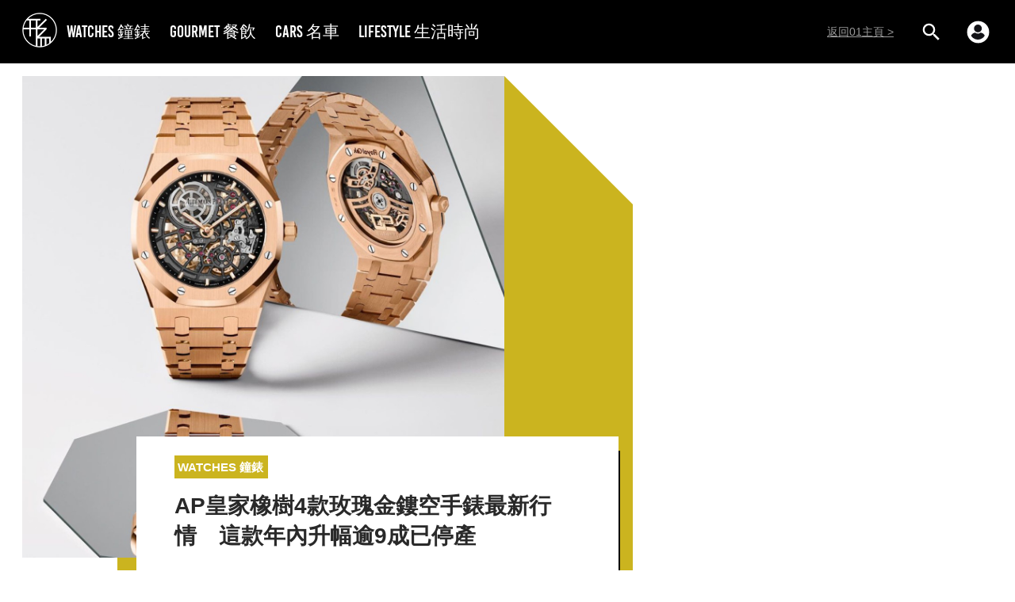

--- FILE ---
content_type: text/html; charset=utf-8
request_url: https://stylenculture.hk01.com/%E9%90%98%E9%8C%B6/818997/ap%E7%9A%87%E5%AE%B6%E6%A9%A1%E6%A8%B94%E6%AC%BE%E7%8E%AB%E7%91%B0%E9%87%91%E9%8F%A4%E7%A9%BA%E6%89%8B%E9%8C%B6%E6%9C%80%E6%96%B0%E8%A1%8C%E6%83%85-%E9%80%99%E6%AC%BE%E5%B9%B4%E5%85%A7%E5%8D%87%E5%B9%85%E9%80%BE9%E6%88%90%E5%B7%B2%E5%81%9C%E7%94%A2
body_size: 33654
content:
<!DOCTYPE html><html><script></script><head><meta name="viewport" content="width=device-width, viewport-fit=cover, initial-scale=1.0, maximum-scale=1.0, user-scalable=0"/><meta http-equiv="X-UA-Compatible" content="ie=edge"/><link rel="apple-touch-icon" sizes="180x180" href="/apple-touch-icon.png"/><link rel="icon" type="image/png" sizes="32x32" href="/favicon-32x32.png"/><link rel="icon" type="image/png" sizes="16x16" href="/favicon-16x16.png"/><link rel="mask-icon" href="/safari-pinned-tab.svg" color="#0033ee"/><link rel="shortcut icon" href="/favicon-32x32.png"/><link rel="manifest" href="/site.webmanifest"/><meta name="viewport" content="width=device-width"/><meta charSet="utf-8"/><meta name="twitter:card" content="summary_large_image"/><meta name="twitter:site" content="@hk01official"/><meta property="fb:app_id" content="1651866545051541"/><meta property="og:image:width" content="1200"/><meta property="og:image:height" content="630"/><meta property="og:locale" content="zh_HK"/><meta property="og:site_name" content="形而 | 香港01"/><meta name="keywords" content="形而, 香港01, hk01"/><meta name="publisher" content="形而｜香港01"/><meta property="fb:pages" content="648709328807204"/><meta property="al:ios:app_store_id" content="1084662006"/><meta property="al:ios:app_name" content="香港01 - 即時新聞"/><meta property="al:android:package" content="com.hk01.news_app"/><meta property="al:android:app_name" content="香港01 - 即時新聞"/><meta property="al:web:should_fallback" content="true"/><title>AP皇家橡樹4款玫瑰金鏤空手錶最新行情　這款年內升幅逾9成已停產</title><meta name="robots" content="index,follow"/><meta name="googlebot" content="index,follow"/><meta name="description" content="2022年AUDEMARS PIGUET愛彼為了慶祝皇家橡樹50週年發表了許多新作，其中有款皇家橡樹Jumbo超薄鏤空錶吸引許多收藏家注意，成為今年眾多RO 50週年紀念錶中最有話題的作品之一"/><meta property="og:url" content="https://www.hk01.com/sns/article/818997"/><meta property="og:type" content="article"/><meta property="article:published_time" content="2022-09-29T16:01:16+08:00"/><meta property="article:modified_time" content="2022-09-29T16:03:06+08:00"/><meta property="article:author" content="https://www.facebook.com/648709328807204"/><meta property="article:tag" content="名錶"/><meta property="article:tag" content="腕錶"/><meta property="article:tag" content="Rolex"/><meta property="article:tag" content="Omega"/><meta property="article:tag" content="IWC"/><meta property="og:title" content="AP皇家橡樹4款玫瑰金鏤空手錶最新行情　這款年內升幅逾9成已停產"/><meta property="og:description" content="2022年AUDEMARS PIGUET愛彼為了慶祝皇家橡樹50週年發表了許多新作，其中有款皇家橡樹Jumbo超薄鏤空錶吸引許多收藏家注意，因為它一方面維持皇家橡"/><meta property="og:image" content="https://cdn.hk01.com/di/media/images/dw/20220929/652186487718154240815049.jpeg/RZvOVCPrytwnHxz9h4KORVSZb6gyplght4vfl7eL35c"/><link rel="canonical" href="https://stylenculture.hk01.com/鐘錶/818997/ap皇家橡樹4款玫瑰金鏤空手錶最新行情-這款年內升幅逾9成已停產"/><meta name="author" content="世界高級品"/><meta property="al:ios:url" content="hk01://article?id=818997"/><meta property="al:android:url" content="hk01://article?id=818997"/><meta property="article:publisher" content="https://www.facebook.com/648709328807204"/><script async="" src="//securepubads.g.doubleclick.net/tag/js/gpt.js" defer=""></script><script id="rubicon-script" src="//micro.rubiconproject.com/prebid/dynamic/22056.js"></script><script id="ads-sense-script" src="https://pagead2.googlesyndication.com/pagead/js/adsbygoogle.js?client=ca-pub-1993414810210171" defer=""></script><meta name="next-head-count" content="42"/><link rel="preload" href="/_next/static/7bSz1DjqNTlmVCz5kJ8pK/pages/article.js" as="script"/><link rel="preload" href="/_next/static/7bSz1DjqNTlmVCz5kJ8pK/pages/_app.js" as="script"/><link rel="preload" href="/_next/static/runtime/webpack-035ac2b14bde147cb4a8.js" as="script"/><link rel="preload" href="/_next/static/chunks/framework.4de25d792a6fef538eb2.js" as="script"/><link rel="preload" href="/_next/static/chunks/f3dea186.c43553c1041d1f3b7216.js" as="script"/><link rel="preload" href="/_next/static/chunks/b2e1f03e.c9c6fc26eb911a614134.js" as="script"/><link rel="preload" href="/_next/static/chunks/commons.d125287b7c4975df232a.js" as="script"/><link rel="preload" href="/_next/static/chunks/0a74c3c0f30111a98fe0d36818be7064397ea9df.e9909caad1faee0e5601.js" as="script"/><link rel="preload" href="/_next/static/runtime/main-d3c855e100bd2784ca29.js" as="script"/><link rel="preload" href="/_next/static/chunks/69df63ac.91c616e79cc61bb490b8.js" as="script"/><link rel="preload" href="/_next/static/chunks/4439be694f670256de04cc7ec81846f05d42a101.27936f00fa86f2676d68.js" as="script"/><link rel="preload" href="/_next/static/chunks/03dd6fdf613f34813e4d0a5c489824d2bd5fbe29.85a4c11823a23a9ede7b.js" as="script"/><style data-styled="" data-styled-version="5.0.1">.kqWlUC{box-sizing:border-box;margin:0;min-width:0;margin-top:56px;-webkit-box-flex:1;-webkit-flex-grow:1;-ms-flex-positive:1;flex-grow:1;}
@media screen and (min-width:41.25em){.kqWlUC{margin-top:56px;}}
@media screen and (min-width:64em){.kqWlUC{margin-top:80px;}}
.oDrAC{box-sizing:border-box;margin:0;min-width:0;}
.cSdRxQ{box-sizing:border-box;margin:0;min-width:0;margin-bottom:16px;}
.kBjdVE{box-sizing:border-box;margin:0;min-width:0;-webkit-flex-shrink:0;-ms-flex-negative:0;flex-shrink:0;width:300px;display:none;}
@media screen and (min-width:41.25em){.kBjdVE{display:none;}}
@media screen and (min-width:64em){.kBjdVE{display:block;}}
data-styled.g1[id="sc-AxjAm"]{content:"kqWlUC,oDrAC,cSdRxQ,kBjdVE,"}
.ezTcmd{box-sizing:border-box;margin:0;min-width:0;display:-webkit-box;display:-webkit-flex;display:-ms-flexbox;display:flex;}
.HBBpc{box-sizing:border-box;margin:0;min-width:0;margin-bottom:8px;display:-webkit-box;display:-webkit-flex;display:-ms-flexbox;display:flex;}
.eA-dqtj{box-sizing:border-box;margin:0;min-width:0;margin-top:0;-webkit-flex-shrink:0;-ms-flex-negative:0;flex-shrink:0;display:-webkit-box;display:-webkit-flex;display:-ms-flexbox;display:flex;}
@media screen and (min-width:41.25em){.eA-dqtj{margin-top:0;}}
@media screen and (min-width:64em){.eA-dqtj{margin-top:16px;}}
.fcOvUX{box-sizing:border-box;margin:0;min-width:0;width:32px;margin-right:12px;font-size:24px;display:-webkit-box;display:-webkit-flex;display:-ms-flexbox;display:flex;}
@media screen and (min-width:41.25em){.fcOvUX{font-size:24px;}}
@media screen and (min-width:64em){.fcOvUX{font-size:32px;}}
.kEPsQy{box-sizing:border-box;margin:0;min-width:0;width:32px;font-size:24px;display:-webkit-box;display:-webkit-flex;display:-ms-flexbox;display:flex;}
@media screen and (min-width:41.25em){.kEPsQy{font-size:24px;}}
@media screen and (min-width:64em){.kEPsQy{font-size:32px;}}
.dEIttq{box-sizing:border-box;margin:0;min-width:0;-webkit-flex-wrap:wrap;-ms-flex-wrap:wrap;flex-wrap:wrap;margin:-4px -4px 12px;display:-webkit-box;display:-webkit-flex;display:-ms-flexbox;display:flex;}
.drQcHw{box-sizing:border-box;margin:0;min-width:0;width:16px;height:16px;display:-webkit-box;display:-webkit-flex;display:-ms-flexbox;display:flex;}
data-styled.g2[id="sc-AxirZ"]{content:"ezTcmd,HBBpc,eA-dqtj,fcOvUX,kEPsQy,dEIttq,drQcHw,"}
.cnxrQX{box-sizing:border-box;margin:0;min-width:0;position:relative;}
.cnxrQX::before{content:'';display:block;padding-top:100%;}
data-styled.g6[id="sc-1bbknr4-0"]{content:"cnxrQX,"}
.fJEEZj{box-sizing:border-box;margin:0;min-width:0;position:absolute;top:0;left:0;right:0;bottom:0;}
.fJEEZj:hover{cursor:-webkit-zoom-in;cursor:-moz-zoom-in;cursor:zoom-in;}
.fJEEZj img{width:100%;height:100%;overflow:hidden;}
data-styled.g7[id="sc-1bbknr4-1"]{content:"fJEEZj,"}
.jKAyT{box-sizing:border-box;margin:0;min-width:0;-webkit-align-items:center;-webkit-box-align:center;-ms-flex-align:center;align-items:center;-webkit-box-pack:center;-webkit-justify-content:center;-ms-flex-pack:center;justify-content:center;display:-webkit-box;display:-webkit-flex;display:-ms-flexbox;display:flex;position:absolute;top:0;left:0;right:0;bottom:0;font-size:32px;background:rgba(0,0,0,0.5);color:#fff;}
data-styled.g8[id="sc-1bbknr4-2"]{content:"jKAyT,"}
.kkdAZK{box-sizing:border-box;margin:0;min-width:0;width:50%;padding:4px;}
data-styled.g9[id="sc-1bbknr4-3"]{content:"kkdAZK,"}
.wvham{box-sizing:border-box;margin:0;min-width:0;margin-left:-16px;margin-right:-16px;}
@media screen and (min-width:41.25em){.wvham{margin-left:0;margin-right:0;}}
@media screen and (min-width:64em){.wvham{margin-left:0;margin-right:0;}}
.wvham:hover{cursor:-webkit-zoom-in;cursor:-moz-zoom-in;cursor:zoom-in;}
data-styled.g12[id="wcgfqg-1"]{content:"wvham,"}
.gNBuCy a{-webkit-text-decoration:none;text-decoration:none;cursor:pointer;outline:none;color:inherit;}
data-styled.g13[id="sc-11bva7o-0"]{content:"gNBuCy,"}
.bDiCEL{box-sizing:border-box;margin:0;min-width:0;margin-bottom:16px;text-align:justify;line-height:24px;-webkit-letter-spacing:1px;-moz-letter-spacing:1px;-ms-letter-spacing:1px;letter-spacing:1px;color:rgba(0,0,0,0.85);font-size:18px;word-break:break-word;word-wrap:break-word;overflow-wrap:break-word;}
.jkkASs{box-sizing:border-box;margin:0;min-width:0;margin-bottom:0;text-align:justify;line-height:24px;-webkit-letter-spacing:1px;-moz-letter-spacing:1px;-ms-letter-spacing:1px;letter-spacing:1px;color:rgba(0,0,0,0.85);font-size:18px;word-break:break-word;word-wrap:break-word;overflow-wrap:break-word;}
data-styled.g14[id="sc-4zv2to-0"]{content:"bDiCEL,jkkASs,"}
.hIpuVB{color:#cbb41f;}
data-styled.g15[id="sc-4zv2to-1"]{content:"hIpuVB,"}
.ghOiqu{font-size:1em;color:#fff;width:1em;height:1em;box-sizing:border-box;}
.ghOiqu > svg{width:100%;height:100%;fill:currentcolor;stroke:none;}
.iuYlfN{font-size:24px;color:currentcolor;width:1em;height:1em;box-sizing:border-box;}
@media screen and (min-width:41.25em){.iuYlfN{font-size:24px;}}
@media screen and (min-width:64em){.iuYlfN{font-size:32px;}}
.iuYlfN > svg{width:100%;height:100%;fill:currentcolor;stroke:none;}
.dQYtnW{font-size:1rem;color:white;width:1em;height:1em;box-sizing:border-box;}
.dQYtnW > svg{width:100%;height:100%;fill:currentcolor;stroke:none;}
data-styled.g22[id="sc-1xm4nwb-0"]{content:"ghOiqu,iuYlfN,dQYtnW,"}
.etCpcM{box-sizing:border-box;margin:0;min-width:0;width:100%;margin-bottom:8px;font-size:16px;text-align:justify;line-height:1.56;-webkit-letter-spacing:1.1px;-moz-letter-spacing:1.1px;-ms-letter-spacing:1.1px;letter-spacing:1.1px;color:rgba(0,0,0,0.78);}
data-styled.g28[id="d9bpew-0"]{content:"etCpcM,"}
.esPRmz{font-size:12px;padding-left:8px;padding-right:8px;padding-top:3px;padding-bottom:3px;display:inline-block;border:1px solid #cbb41f;border-radius:4px;line-height:normal;-webkit-transition:opacity 0.2s;transition:opacity 0.2s;}
@media screen and (min-width:41.25em){.esPRmz{font-size:14px;}}
.esPRmz,.esPRmz:link,.esPRmz:hover,.esPRmz:visited{color:#cbb41f;-webkit-text-decoration:none;text-decoration:none;}
.esPRmz:hover{opacity:0.5;}
data-styled.g32[id="sc-125zp75-0"]{content:"esPRmz,"}
.kaIECQ{box-sizing:border-box;margin:0;min-width:0;margin-left:-4px;margin-right:-4px;margin-top:32px;}
.kaIECQ > a{margin:4px;}
data-styled.g33[id="sc-1kipw8k-0"]{content:"kaIECQ,"}
.bSnnUO{font-weight:500;line-height:normal;color:rgba(0,0,0,0.85);text-align:justify;word-break:break-word;word-wrap:break-word;overflow-wrap:break-word;padding-bottom:8px;}
.bSnnUO:last-child{padding-bottom:0;}
data-styled.g34[id="sc-5cw728-0"]{content:"bSnnUO,"}
.imEsQF{box-sizing:border-box;margin:0;min-width:0;padding-right:8px;padding-top:0;padding-bottom:12px;margin-bottom:16px;font-size:18px;position:relative;border-bottom:2px solid #cbb41f;}
@media screen and (min-width:41.25em){.imEsQF{padding-top:0;}}
@media screen and (min-width:64em){.imEsQF{padding-top:8px;}}
.imEsQF::after{content:' ';position:absolute;bottom:0;right:0;height:60px;border-right:2px solid #cbb41f;}
data-styled.g35[id="sc-5cw728-1"]{content:"imEsQF,"}
.ekQTrs{width:608px;height:608px;position:relative;margin-bottom:46px;cursor:pointer;}
.ekQTrs:after{display:block;content:'';height:calc(100% + 46px);width:650px;background:#cbb41f;position:absolute;bottom:-46px;left:120px;z-index:-10;}
.ekQTrs:before{display:block;content:'';position:absolute;right:-163px;top:-1px;width:0;height:0;border:82px solid;border-color:#fff #fff transparent transparent;}
@media (max-width:63.99em){.ekQTrs:before{display:none;}}
@media (max-width:63.99em){.ekQTrs{width:100%;height:auto;}.ekQTrs:after{display:none;}}
@media (max-width:41.24em){.ekQTrs{margin-bottom:16px;}}
data-styled.g52[id="hilcje-0"]{content:"ekQTrs,"}
.OQaNj{position:relative;width:100%;height:0;padding-bottom:100%;background-color:#f4f4f9;}
data-styled.g53[id="hilcje-1"]{content:"OQaNj,"}
.izojRV{width:100%;height:100%;position:absolute;}
.izojRV div{height:100%;width:100%;margin:0;}
.izojRV img{height:100%;}
data-styled.g54[id="hilcje-2"]{content:"izojRV,"}
.eLQPOw{background:#fff;padding:24px 48px;font-weight:600;color:rgba(0,0,0,0.84);position:absolute;bottom:-16px;left:144px;width:100%;box-sizing:border-box;z-index:20;}
.eLQPOw:after{display:block;content:'';position:absolute;height:2px;width:calc(100% - 9px);background:#000;bottom:-2px;left:9px;}
.eLQPOw:before{display:block;content:'';position:absolute;height:calc(100% - 16px);width:2px;background:#000;bottom:-2px;right:-2px;}
@media (max-width:41.24em){.eLQPOw:before{display:none;}}
@media (max-width:63.99em){.eLQPOw{max-width:672px;left:50%;-webkit-transform:translateX(-50%);-ms-transform:translateX(-50%);transform:translateX(-50%);padding:16px 16px 12px;}.eLQPOw:after{width:100%;left:0;}.eLQPOw:before{height:48px;}}
@media (max-width:41.24em){.eLQPOw{position:static;-webkit-transform:unset;-ms-transform:unset;transform:unset;padding:16px;font-size:20px;}.eLQPOw:after{width:100%;left:0;display:none;}}
data-styled.g57[id="hilcje-5"]{content:"eLQPOw,"}
.kKIWAt{display:-webkit-inline-box;display:-webkit-inline-flex;display:-ms-inline-flexbox;display:inline-flex;background-color:#cbb41f;color:#fff;padding:6px 4px;-webkit-align-items:center;-webkit-box-align:center;-ms-flex-align:center;align-items:center;}
.kKIWAt > span:first-child{font-size:20px;margin-right:2px;}
.kKIWAt > span:last-child{font-size:15px;}
@media (max-width:41.24em){.kKIWAt{padding:1px 2px;}.kKIWAt > span:first-child{font-size:14px;}.kKIWAt > span:last-child{font-size:11px;}}
data-styled.g58[id="hilcje-6"]{content:"kKIWAt,"}
.bpbzDQ{line-height:normal;font-size:28px;margin:16px 0 0;}
@media (max-width:79.99em){.bpbzDQ{margin:8px 0 0;}}
@media (max-width:41.24em){.bpbzDQ{margin:16px 0 0;font-size:20px;}}
data-styled.g59[id="hilcje-7"]{content:"bpbzDQ,"}
.fobmds{box-sizing:border-box;margin:0;min-width:0;padding-top:0;padding-left:0;padding-right:0;margin-left:auto;margin-right:auto;width:100%;max-width:1280px;}
@media screen and (min-width:41.25em){.fobmds{padding-top:0;padding-left:0;padding-right:0;}}
@media screen and (min-width:64em){.fobmds{padding-top:16px;padding-left:28px;padding-right:28px;}}
.gPzZiA{box-sizing:border-box;margin:0;min-width:0;margin-top:40px;margin-bottom:40px;padding-top:0;padding-left:0;padding-right:0;margin-left:auto;margin-right:auto;width:100%;max-width:1280px;}
@media screen and (min-width:41.25em){.gPzZiA{padding-top:0;padding-left:0;padding-right:0;}}
@media screen and (min-width:64em){.gPzZiA{padding-top:16px;padding-left:28px;padding-right:28px;}}
data-styled.g62[id="sc-1b492ul-0"]{content:"fobmds,gPzZiA,"}
.bcGWDn{cursor:pointer;}
data-styled.g63[id="sc-5au4kj-0"]{content:"bcGWDn,"}
.ceiJdi{cursor:pointer;}
data-styled.g64[id="wd3ov5-0"]{content:"ceiJdi,"}
.seeYQ{box-sizing:border-box;margin:0;min-width:0;margin-left:-12px;margin-right:-12px;margin-top:-32px;}
data-styled.g104[id="wo2fzi-0"]{content:"seeYQ,"}
.hCXQOG{box-sizing:border-box;margin:0;min-width:0;-webkit-flex-direction:column;-ms-flex-direction:column;flex-direction:column;padding-top:0;padding-left:16px;padding-right:16px;display:-webkit-box;display:-webkit-flex;display:-ms-flexbox;display:flex;}
@media screen and (min-width:41.25em){.hCXQOG{-webkit-flex-direction:column;-ms-flex-direction:column;flex-direction:column;padding-top:0;padding-left:20px;padding-right:20px;}}
@media screen and (min-width:64em){.hCXQOG{-webkit-flex-direction:row;-ms-flex-direction:row;flex-direction:row;padding-top:16px;padding-left:0;padding-right:0;}}
data-styled.g105[id="sl9665-0"]{content:"hCXQOG,"}
.kDcdxm{box-sizing:border-box;margin:0;min-width:0;width:100%;margin-bottom:16px;-webkit-flex-shrink:0;-ms-flex-negative:0;flex-shrink:0;}
@media screen and (min-width:41.25em){.kDcdxm{width:100%;margin-bottom:16px;}}
@media screen and (min-width:64em){.kDcdxm{width:300px;margin-bottom:0;}}
data-styled.g106[id="sl9665-1"]{content:"kDcdxm,"}
.kTPIpH{box-sizing:border-box;margin:0;min-width:0;font-size:12px;line-height:normal;-webkit-flex-direction:row;-ms-flex-direction:row;flex-direction:row;-webkit-box-pack:justify;-webkit-justify-content:space-between;-ms-flex-pack:justify;justify-content:space-between;-webkit-align-items:flex-end;-webkit-box-align:flex-end;-ms-flex-align:flex-end;align-items:flex-end;display:-webkit-box;display:-webkit-flex;display:-ms-flexbox;display:flex;color:rgba(0,0,0,0.4);}
@media screen and (min-width:41.25em){.kTPIpH{font-size:14px;-webkit-flex-direction:row;-ms-flex-direction:row;flex-direction:row;-webkit-box-pack:justify;-webkit-justify-content:space-between;-ms-flex-pack:justify;justify-content:space-between;-webkit-align-items:flex-end;-webkit-box-align:flex-end;-ms-flex-align:flex-end;align-items:flex-end;}}
@media screen and (min-width:64em){.kTPIpH{-webkit-flex-direction:column;-ms-flex-direction:column;flex-direction:column;-webkit-box-pack:auto;-webkit-justify-content:auto;-ms-flex-pack:auto;justify-content:auto;-webkit-align-items:flex-start;-webkit-box-align:flex-start;-ms-flex-align:flex-start;align-items:flex-start;}}
data-styled.g107[id="sl9665-2"]{content:"kTPIpH,"}
.kJJHxT{box-sizing:border-box;margin:0;min-width:0;margin-left:0;margin-right:0;-webkit-box-flex:1;-webkit-flex-grow:1;-ms-flex-positive:1;flex-grow:1;}
@media screen and (min-width:41.25em){.kJJHxT{margin-left:0;margin-right:0;}}
@media screen and (min-width:64em){.kJJHxT{margin-left:8px;margin-right:8px;}}
data-styled.g108[id="sl9665-3"]{content:"kJJHxT,"}
.bSkjaC{box-sizing:border-box;margin:0;min-width:0;margin-top:40px;margin-bottom:40px;width:70px;height:3px;background:#000;border:solid 1px #000;}
data-styled.g109[id="sl9665-4"]{content:"bSkjaC,"}
.dveAjA{padding-left:0;margin-bottom:0;list-style:none;position:absolute;right:0;padding:1em;font-size:16px;color:#fff;padding:0;display:-webkit-box;display:-webkit-flex;display:-ms-flexbox;display:flex;margin:0;}
.dveAjA > li{display:inline-block;padding:0 12px;}
@media (min-width:64em){.dveAjA{font-size:24px;}}
data-styled.g112[id="q7qggu-1"]{content:"dveAjA,"}
.hIFLFj.hIFLFj.hIFLFj{background-repeat:no-repeat;background-size:contain;background-position:center;font-size:16px;margin:0 4px;width:1em;height:1em;display:-webkit-box;display:-webkit-flex;display:-ms-flexbox;display:flex;}
@media (min-width:64em){.hIFLFj.hIFLFj.hIFLFj{font-size:24px;margin:0 12px;}}
.hIFLFj.hIFLFj.hIFLFj{background-image:url([data-uri]);}
data-styled.g116[id="q7qggu-5"]{content:"hIFLFj,"}
.dYvzII.dYvzII.dYvzII{background-repeat:no-repeat;background-size:contain;background-position:center;font-size:16px;margin:0 4px;width:1em;height:1em;display:-webkit-box;display:-webkit-flex;display:-ms-flexbox;display:flex;}
@media (min-width:64em){.dYvzII.dYvzII.dYvzII{font-size:24px;margin:0 12px;}}
.dYvzII.dYvzII.dYvzII{background-image:url([data-uri]);padding:0 16px;}
data-styled.g117[id="q7qggu-6"]{content:"dYvzII,"}
.ikxntb.ikxntb.ikxntb{background-repeat:no-repeat;background-size:contain;background-position:center;font-size:16px;margin:0 4px;width:1em;height:1em;display:-webkit-box;display:-webkit-flex;display:-ms-flexbox;display:flex;}
@media (min-width:64em){.ikxntb.ikxntb.ikxntb{font-size:24px;margin:0 12px;}}
.ikxntb.ikxntb.ikxntb{background-image:url([data-uri]);}
data-styled.g118[id="q7qggu-7"]{content:"ikxntb,"}
.djOJgs.djOJgs.djOJgs{font-size:38px;color:#fff;display:none;-webkit-box-pack:center;-webkit-justify-content:center;-ms-flex-pack:center;justify-content:center;-webkit-align-items:center;-webkit-box-align:center;-ms-flex-align:center;align-items:center;background-repeat:no-repeat;background-size:contain;background-position:center;background-color:rgba(0,0,0,0.78);background-origin:content-box;width:48px;height:48px;margin-top:-24px;padding:5px;}
.djOJgs.djOJgs.djOJgs::before{content:none;}
.djOJgs.djOJgs.djOJgs{background-image:url([data-uri]);}
@media (min-width:41.25em){.djOJgs.djOJgs.djOJgs{display:-webkit-box;display:-webkit-flex;display:-ms-flexbox;display:flex;margin-left:.5em;}}
@media (min-width:64em){.djOJgs.djOJgs.djOJgs{display:-webkit-box;display:-webkit-flex;display:-ms-flexbox;display:flex;margin-left:1em;}}
data-styled.g120[id="e1bxux-1"]{content:"djOJgs,"}
.eDnfBr.eDnfBr.eDnfBr{font-size:38px;color:#fff;display:none;-webkit-box-pack:center;-webkit-justify-content:center;-ms-flex-pack:center;justify-content:center;-webkit-align-items:center;-webkit-box-align:center;-ms-flex-align:center;align-items:center;background-repeat:no-repeat;background-size:contain;background-position:center;background-color:rgba(0,0,0,0.78);background-origin:content-box;width:48px;height:48px;margin-top:-24px;padding:5px;}
.eDnfBr.eDnfBr.eDnfBr::before{content:none;}
.eDnfBr.eDnfBr.eDnfBr{background-image:url([data-uri]);}
@media (min-width:41.25em){.eDnfBr.eDnfBr.eDnfBr{display:-webkit-box;display:-webkit-flex;display:-ms-flexbox;display:flex;margin-right:.5em;}}
@media (min-width:64em){.eDnfBr.eDnfBr.eDnfBr{display:-webkit-box;display:-webkit-flex;display:-ms-flexbox;display:flex;margin-right:1em;}}
data-styled.g121[id="e1bxux-2"]{content:"eDnfBr,"}
.dMDqHe{padding:16px;position:fixed;bottom:0;left:0;right:0;width:100%;max-width:1280px;display:-webkit-box;display:-webkit-flex;display:-ms-flexbox;display:flex;-webkit-flex-direction:column;-ms-flex-direction:column;flex-direction:column;color:#fff;font-size:14px;margin:auto;background-color:rgba(0,0,0,0.85);}
data-styled.g123[id="sc-2pl8ux-1"]{content:"dMDqHe,"}
.jgXoKm{top:auto;bottom:0;white-space:nowrap;display:-webkit-box;display:-webkit-flex;display:-ms-flexbox;display:flex;margin-right:1.5em;min-width:50px;}
data-styled.g124[id="sc-2pl8ux-2"]{content:"jgXoKm,"}
.kcaLRX{display:-webkit-box;display:-webkit-flex;display:-ms-flexbox;display:flex;-webkit-align-items:center;-webkit-box-align:center;-ms-flex-align:center;align-items:center;}
.kcaLRX:hover{cursor:pointer;}
data-styled.g125[id="sc-2pl8ux-3"]{content:"kcaLRX,"}
.kaOaqb{position:absolute;left:50%;bottom:0;padding:8px 0;-webkit-box-pack:end;-webkit-justify-content:flex-end;-ms-flex-pack:end;justify-content:flex-end;-webkit-align-items:flex-start;-webkit-box-align:flex-start;-ms-flex-align:flex-start;align-items:flex-start;-webkit-transform:translateX(-50%);-ms-transform:translateX(-50%);transform:translateX(-50%);font-size:16px;display:none;}
data-styled.g126[id="sc-2pl8ux-4"]{content:"kaOaqb,"}
.ecvfpo{display:-webkit-box;display:-webkit-flex;display:-ms-flexbox;display:flex;-webkit-box-pack:justify;-webkit-justify-content:space-between;-ms-flex-pack:justify;justify-content:space-between;}
@media (min-width:41.25em){.ecvfpo{padding:14px 0;}}
data-styled.g127[id="sc-2pl8ux-5"]{content:"ecvfpo,"}
.gfMhNC{display:-webkit-box;display:-webkit-flex;display:-ms-flexbox;display:flex;width:100%;-webkit-flex-direction:column;-ms-flex-direction:column;flex-direction:column;}
@media (max-width:41.24em){.gfMhNC{-webkit-flex-direction:column;-ms-flex-direction:column;flex-direction:column;}}
data-styled.g128[id="sc-2pl8ux-6"]{content:"gfMhNC,"}
.jlhSkN{height:calc(100% - 0px - 0px);}
data-styled.g129[id="sc-2pl8ux-7"]{content:"jlhSkN,"}
.dOUcdI{margin-left:8px;-webkit-transform:rotate(180deg);-ms-transform:rotate(180deg);transform:rotate(180deg);-webkit-transition:0.2s linear;transition:0.2s linear;}
data-styled.g130[id="sc-2pl8ux-8"]{content:"dOUcdI,"}
.igilkU{display:none;}
.igilkU.igilkU.igilkU{height:48px;position:relative;}
@media (min-width:64em){.igilkU.igilkU.igilkU{height:56px;}}
data-styled.g132[id="sc-2pl8ux-10"]{content:"igilkU,"}
.iExHBX .pswp__zoom-wrap .pswp__container{display:-webkit-box;display:-webkit-flex;display:-ms-flexbox;display:flex;width:100%;-webkit-align-items:center;-webkit-box-align:center;-ms-flex-align:center;align-items:center;max-width:1280px;margin:0 auto;}
.iExHBX .pswp__zoom-wrap .pswp__container .pswp__item--video{position:relative;display:block;width:100%;padding:0;overflow:hidden;}
.iExHBX .pswp__zoom-wrap .pswp__container .pswp__item--video::before{padding-top:56.25%;display:block;content:'';}
.iExHBX .pswp__zoom-wrap .pswp__container .pswp__item--video iframe{position:absolute;top:0;bottom:0;left:0;width:100%;height:100%;border:0;}
data-styled.g135[id="sc-2pl8ux-13"]{content:"iExHBX,"}
.iSLUWH{text-overflow:ellipsis;display:-webkit-box;-webkit-box-orient:vertical;overflow:hidden;max-height:70px;font-size:16px;}
@media screen and (min-width:41.25em){.iSLUWH{font-size:18px;}}
@media screen and (min-width:64em){.iSLUWH{font-size:18px;}}
@media (min-width:41.25em){.iSLUWH{max-height:56px;}}
@media (max-width:41.24em){}
data-styled.g136[id="sc-2pl8ux-14"]{content:"iSLUWH,"}
.koLtfe{box-sizing:border-box;margin:0;min-width:0;margin-right:6px;margin-left:6px;width:22px;cursor:pointer;}
@media screen and (min-width:41.25em){.koLtfe{margin-right:6px;margin-left:6px;width:22px;}}
@media screen and (min-width:64em){.koLtfe{margin-right:4px;margin-left:15px;width:29px;}}
data-styled.g147[id="eqzc3l-0"]{content:"koLtfe,"}
.hCqhKi{width:29px;height:29px;}
@media (max-width:63.99em){.hCqhKi{width:18px;height:18px;}}
data-styled.g149[id="eqzc3l-2"]{content:"hCqhKi,"}
.Fsprw{background:#000;position:absolute;left:0;right:0;top:0;}
data-styled.g157[id="gi7k4f-0"]{content:"Fsprw,"}
.dhuwzw{box-sizing:border-box;margin:0;min-width:0;padding-top:0;padding-left:16px;padding-right:16px;margin-left:auto;margin-right:auto;height:56px;-webkit-align-items:center;-webkit-box-align:center;-ms-flex-align:center;align-items:center;width:100%;max-width:1280px;display:-webkit-box;display:-webkit-flex;display:-ms-flexbox;display:flex;position:relative;}
@media screen and (min-width:41.25em){.dhuwzw{padding-top:0;padding-left:16px;padding-right:16px;height:56px;}}
@media screen and (min-width:64em){.dhuwzw{padding-top:0;padding-left:28px;padding-right:28px;height:80px;}}
data-styled.g158[id="gi7k4f-1"]{content:"dhuwzw,"}
.IGnWH{box-sizing:border-box;margin:0;min-width:0;display:block;cursor:pointer;}
@media screen and (min-width:41.25em){.IGnWH{display:none;}}
.IGnWH::after{content:'';width:56px;position:absolute;top:0;bottom:0;left:0;}
data-styled.g159[id="gi7k4f-2"]{content:"IGnWH,"}
.fFDLzx{font-size:32px;margin-left:-10px;}
data-styled.g160[id="gi7k4f-3"]{content:"fFDLzx,"}
.godMsu{width:44px;height:44px;}
@media (max-width:63.99em){.godMsu{width:32px;height:32px;}}
@media (max-width:41.24em){.godMsu{position:absolute;left:50%;top:50%;-webkit-transform:translate3d(-50%,-50%,0);-ms-transform:translate3d(-50%,-50%,0);transform:translate3d(-50%,-50%,0);}}
data-styled.g161[id="gi7k4f-4"]{content:"godMsu,"}
.ivwTVs{box-sizing:border-box;margin:0;min-width:0;display:-webkit-box;display:-webkit-flex;display:-ms-flexbox;display:flex;-webkit-box-flex:1;-webkit-flex-grow:1;-ms-flex-positive:1;flex-grow:1;}
data-styled.g162[id="gi7k4f-5"]{content:"ivwTVs,"}
.shXyw{padding:0 12px;color:#fff;font-size:21px;font-family:Bebas-Kai,"PingFang HK",PingFang-HK,PingFangHK,"微軟正黑體","Microsoft JhengHei",-apple-system,BlinkMacSystemFont,sans-serif;}
@media (max-width:63.99em){.shXyw{display:none;}}
data-styled.g163[id="gi7k4f-6"]{content:"shXyw,"}
.dhHAVa{box-sizing:border-box;margin:0;min-width:0;display:-webkit-box;display:-webkit-flex;display:-ms-flexbox;display:flex;-webkit-box-pack:center;-webkit-justify-content:center;-ms-flex-pack:center;justify-content:center;-webkit-align-items:center;-webkit-box-align:center;-ms-flex-align:center;align-items:center;}
data-styled.g164[id="gi7k4f-7"]{content:"dhHAVa,"}
.fykXuW{width:29px;height:29px;margin:0 15px;}
@media (max-width:63.99em){.fykXuW{width:22px;height:22px;margin:0 6px;}}
data-styled.g165[id="gi7k4f-8"]{content:"fykXuW,"}
.cWkmsj{display:none;}
@media (max-width:63.99em){.cWkmsj{margin-left:12px;display:block;height:18px;padding:3px 0;}}
data-styled.g166[id="gi7k4f-9"]{content:"cWkmsj,"}
.dViIbv{font-size:14px;color:rgba(255,255,255,0.6);margin-right:18px;white-space:nowrap;-webkit-text-decoration:underline;text-decoration:underline;}
@media (max-width:41.24em){.dViIbv{display:none;}}
data-styled.g167[id="gi7k4f-10"]{content:"dViIbv,"}
.fVklIl{background:#000;min-height:64px;left:0;right:0;}
data-styled.g168[id="sc-10rtcp0-0"]{content:"fVklIl,"}
.jWzDKR{box-sizing:border-box;margin:0;min-width:0;padding-top:10px;padding-left:0;padding-right:0;margin-left:auto;margin-right:auto;-webkit-align-items:center;-webkit-box-align:center;-ms-flex-align:center;align-items:center;-webkit-box-pack:center;-webkit-justify-content:center;-ms-flex-pack:center;justify-content:center;-webkit-flex-wrap:wrap;-ms-flex-wrap:wrap;flex-wrap:wrap;padding-bottom:10px;width:100%;max-width:1280px;display:-webkit-box;display:-webkit-flex;display:-ms-flexbox;display:flex;}
@media screen and (min-width:41.25em){.jWzDKR{padding-top:0;padding-left:0;padding-right:0;}}
@media screen and (min-width:64em){.jWzDKR{padding-top:16px;padding-left:28px;padding-right:28px;}}
data-styled.g169[id="sc-10rtcp0-1"]{content:"jWzDKR,"}
.gQVzgB{width:44px;height:44px;}
@media (max-width:41.24em){.gQVzgB{display:none;}}
data-styled.g170[id="sc-10rtcp0-2"]{content:"gQVzgB,"}
.bjgJRw{-webkit-box-flex:1;-webkit-flex-grow:1;-ms-flex-positive:1;flex-grow:1;display:-webkit-box;display:-webkit-flex;display:-ms-flexbox;display:flex;-webkit-flex-wrap:wrap;-ms-flex-wrap:wrap;flex-wrap:wrap;-webkit-box-pack:start;-webkit-justify-content:flex-start;-ms-flex-pack:start;justify-content:flex-start;}
@media (max-width:41.24em){.bjgJRw{-webkit-box-pack:center;-webkit-justify-content:center;-ms-flex-pack:center;justify-content:center;}}
data-styled.g171[id="sc-10rtcp0-3"]{content:"bjgJRw,"}
.fmzYDT{color:#fff;font-size:12px;font-weight:600;padding:8px 12px;}
data-styled.g172[id="sc-10rtcp0-4"]{content:"fmzYDT,"}
.bkdNDW{display:-webkit-box;display:-webkit-flex;display:-ms-flexbox;display:flex;-webkit-box-pack:center;-webkit-justify-content:center;-ms-flex-pack:center;justify-content:center;}
@media (max-width:41.24em){.bkdNDW{width:100%;padding:12px 0;}}
data-styled.g173[id="sc-10rtcp0-5"]{content:"bkdNDW,"}
.gPmZNl{width:24px;height:24px;}
data-styled.g174[id="sc-10rtcp0-6"]{content:"gPmZNl,"}
.uzlJM{color:#fff;font-size:12px;font-weight:600;padding-left:28px;}
@media (max-width:41.24em){.uzlJM{padding-left:0;}}
@media (min-width:41.25em) and (max-width:63.99em){.uzlJM{display:none;}}
data-styled.g175[id="sc-10rtcp0-7"]{content:"uzlJM,"}
.iaoslV{display:-webkit-box;display:-webkit-flex;display:-ms-flexbox;display:flex;-webkit-flex-direction:column;-ms-flex-direction:column;flex-direction:column;min-height:100vh;}
data-styled.g176[id="sc-1kesfko-0"]{content:"iaoslV,"}
.cItQDG{overflow-x:hidden;background-color:#f4f4f9;}
data-styled.g178[id="sc-1kesfko-2"]{content:"cItQDG,"}
@font-face{font-family:Bebas-Kai;src:url('/fonts/BebasKai.ttf');}
html{line-height:1.15;-webkit-text-size-adjust:100%;}
body{margin:0;}
main{display:block;}
h1{font-size:2em;margin:0.67em 0;}
hr{box-sizing:content-box;height:0;overflow:visible;}
pre{font-family:monospace,monospace;font-size:1em;}
a{background-color:transparent;}
abbr[title]{border-bottom:none;-webkit-text-decoration:underline;text-decoration:underline;-webkit-text-decoration:underline dotted;text-decoration:underline dotted;}
b,strong{font-weight:bolder;}
code,kbd,samp{font-family:monospace,monospace;font-size:1em;}
small{font-size:80%;}
sub,sup{font-size:75%;line-height:0;position:relative;vertical-align:baseline;}
sub{bottom:-0.25em;}
sup{top:-0.5em;}
img{border-style:none;}
button,input,optgroup,select,textarea{font-family:inherit;font-size:100%;line-height:1.15;margin:0;}
button,input{overflow:visible;}
button,select{text-transform:none;}
button,[type="button"],[type="reset"],[type="submit"]{-webkit-appearance:button;}
button::-moz-focus-inner,[type="button"]::-moz-focus-inner,[type="reset"]::-moz-focus-inner,[type="submit"]::-moz-focus-inner{border-style:none;padding:0;}
button:-moz-focusring,[type="button"]:-moz-focusring,[type="reset"]:-moz-focusring,[type="submit"]:-moz-focusring{outline:1px dotted ButtonText;}
fieldset{padding:0.35em 0.75em 0.625em;}
legend{box-sizing:border-box;color:inherit;display:table;max-width:100%;padding:0;white-space:normal;}
progress{vertical-align:baseline;}
textarea{overflow:auto;}
[type="checkbox"],[type="radio"]{box-sizing:border-box;padding:0;}
[type="number"]::-webkit-inner-spin-button,[type="number"]::-webkit-outer-spin-button{height:auto;}
[type="search"]{-webkit-appearance:textfield;outline-offset:-2px;}
[type="search"]::-webkit-search-decoration{-webkit-appearance:none;}
::-webkit-file-upload-button{-webkit-appearance:button;font:inherit;}
details{display:block;}
summary{display:list-item;}
template{display:none;}
[hidden]{display:none;}
body{font-family:"PingFang HK",PingFang-HK,PingFangHK,"微軟正黑體","Microsoft JhengHei",-apple-system,BlinkMacSystemFont,sans-serif;}
*,*::before,*::after{box-sizing:inherit;}
data-styled.g179[id="sc-global-lcvmGV1"]{content:"sc-global-lcvmGV1,"}
.pswp{display:none;position:absolute;width:100%;height:100%;left:0;top:0;overflow:hidden;-ms-touch-action:none;touch-action:none;-webkit-text-size-adjust:100%;-webkit-backface-visibility:hidden;outline:none;}
.pswp *{-webkit-box-sizing:border-box;box-sizing:border-box;}
.pswp img{max-width:none;}
.pswp--animate_opacity{opacity:0.001;-webkit-transition:opacity 333ms cubic-bezier(0.4,0,0.22,1);-webkit-transition:opacity 333ms cubic-bezier(0.4,0,0.22,1);transition:opacity 333ms cubic-bezier(0.4,0,0.22,1);}
.pswp--open{display:block;}
.pswp--zoom-allowed .pswp__img{cursor:-webkit--webkit-zoom-in;cursor:-moz--webkit-zoom-in;cursor:-webkit-zoom-in;cursor:-webkit--moz-zoom-in;cursor:-moz--moz-zoom-in;cursor:-moz-zoom-in;cursor:-webkit-zoom-in;cursor:-moz-zoom-in;cursor:zoom-in;}
.pswp--zoomed-in .pswp__img{cursor:-webkit--webkit-grab;cursor:-moz--webkit-grab;cursor:-webkit-grab;cursor:-webkit--moz-grab;cursor:-moz--moz-grab;cursor:-moz-grab;cursor:-webkit-grab;cursor:-moz-grab;cursor:grab;}
.pswp--dragging .pswp__img{cursor:-webkit--webkit-grabbing;cursor:-moz--webkit-grabbing;cursor:-webkit-grabbing;cursor:-webkit--moz-grabbing;cursor:-moz--moz-grabbing;cursor:-moz-grabbing;cursor:-webkit-grabbing;cursor:-moz-grabbing;cursor:grabbing;}
.pswp__bg{position:absolute;left:0;top:0;width:100%;height:100%;background:#000;opacity:0;-webkit-transform:translateZ(0);-webkit-transform:translateZ(0);-ms-transform:translateZ(0);transform:translateZ(0);-webkit-backface-visibility:hidden;will-change:opacity;}
.pswp__scroll-wrap{position:absolute;left:0;top:0;width:100%;height:100%;overflow:hidden;}
.pswp__container,.pswp__zoom-wrap{-ms-touch-action:none;touch-action:none;position:absolute;left:0;right:0;top:0;bottom:0;}
.pswp__container,.pswp__img{-webkit-user-select:none;-moz-user-select:none;-ms-user-select:none;-webkit-user-select:none;-moz-user-select:none;-ms-user-select:none;user-select:none;-webkit-tap-highlight-color:transparent;-webkit-touch-callout:none;}
.pswp__zoom-wrap{position:absolute;width:100%;-webkit-transform-origin:left top;-ms-transform-origin:left top;-webkit-transform-origin:left top;-ms-transform-origin:left top;transform-origin:left top;-webkit-transition:-webkit-transform 333ms cubic-bezier(0.4,0,0.22,1);-webkit-transition:-webkit-transform 333ms cubic-bezier(0.4,0,0.22,1);-webkit-transition:transform 333ms cubic-bezier(0.4,0,0.22,1);transition:transform 333ms cubic-bezier(0.4,0,0.22,1);}
.pswp__bg{will-change:opacity;-webkit-transition:opacity 333ms cubic-bezier(0.4,0,0.22,1);-webkit-transition:opacity 333ms cubic-bezier(0.4,0,0.22,1);transition:opacity 333ms cubic-bezier(0.4,0,0.22,1);}
.pswp--animated-in .pswp__bg,.pswp--animated-in .pswp__zoom-wrap{-webkit-transition:none;-webkit-transition:none;transition:none;}
.pswp__container,.pswp__zoom-wrap{-webkit-backface-visibility:hidden;}
.pswp__item{position:absolute;left:0;right:0;top:0;bottom:0;overflow:hidden;}
.pswp__img{position:absolute;width:auto;height:auto;top:0;left:0;}
.pswp__img--placeholder{-webkit-backface-visibility:hidden;}
.pswp__img--placeholder--blank{background:#222;}
.pswp--ie .pswp__img{width:100% !important;height:auto !important;left:0;top:0;}
.pswp__error-msg{position:absolute;left:0;top:50%;width:100%;text-align:center;font-size:14px;line-height:16px;margin-top:-8px;color:#ccc;}
.pswp__error-msg a{color:#ccc;-webkit-text-decoration:underline;text-decoration:underline;}
.pswp__button{width:44px;height:44px;position:relative;background:none;cursor:pointer;overflow:visible;-webkit-appearance:none;display:block;border:0;padding:0;margin:0;float:right;-webkit-transition:opacity 0.2s;-webkit-transition:opacity 0.2s;transition:opacity 0.2s;-webkit-box-shadow:none;box-shadow:none;}
.pswp__button:focus,.pswp__button:hover{opacity:1;}
.pswp__button:active{outline:none;opacity:0.9;}
.pswp__button::-moz-focus-inner{padding:0;border:0;}
.pswp__ui--over-close .pswp__button--close{opacity:1;}
.pswp__button,.pswp__button--arrow--left:before,.pswp__button--arrow--right:before{background:url(./default-skin.png) 0 0 no-repeat;background-size:264px 88px;width:44px;height:44px;}
@media (-webkit-min-device-pixel-ratio:1.1), (-webkit-min-device-pixel-ratio:1.09375), (min-resolution:105dpi), (min-resolution:1.1dppx){.pswp--svg .pswp__button,.pswp--svg .pswp__button--arrow--left:before,.pswp--svg .pswp__button--arrow--right:before{background-image:url(./default-skin.svg);}.pswp--svg .pswp__button--arrow--left,.pswp--svg .pswp__button--arrow--right{background:none;}}
.pswp__button--close{background-position:0 -44px;}
.pswp__button--share{background-position:-44px -44px;}
.pswp__button--fs{display:none;}
.pswp--supports-fs .pswp__button--fs{display:block;}
.pswp--fs .pswp__button--fs{background-position:-44px 0;}
.pswp__button--zoom{display:none;background-position:-88px 0;}
.pswp--zoom-allowed .pswp__button--zoom{display:block;}
.pswp--zoomed-in .pswp__button--zoom{background-position:-132px 0;}
.pswp--touch .pswp__button--arrow--left,.pswp--touch .pswp__button--arrow--right{visibility:hidden;}
.pswp__button--arrow--left,.pswp__button--arrow--right{background:none;top:50%;margin-top:-50px;width:70px;height:100px;position:absolute;}
.pswp__button--arrow--left{left:0;}
.pswp__button--arrow--right{right:0;}
.pswp__button--arrow--left:before,.pswp__button--arrow--right:before{content:'';top:35px;background-color:rgba(0,0,0,0.3);height:30px;width:32px;position:absolute;}
.pswp__button--arrow--left:before{left:6px;background-position:-138px -44px;}
.pswp__button--arrow--right:before{right:6px;background-position:-94px -44px;}
.pswp__counter,.pswp__share-modal{-webkit-user-select:none;-moz-user-select:none;-ms-user-select:none;-webkit-user-select:none;-moz-user-select:none;-ms-user-select:none;user-select:none;}
.pswp__share-modal{display:block;background:rgba(0,0,0,0.5);width:100%;height:100%;top:0;left:0;padding:10px;position:absolute;z-index:1600;opacity:0;-webkit-transition:opacity 0.25s ease-out;-webkit-transition:opacity 0.25s ease-out;transition:opacity 0.25s ease-out;-webkit-backface-visibility:hidden;will-change:opacity;}
.pswp__share-modal--hidden{display:none;}
.pswp__share-tooltip{z-index:1620;position:absolute;background:#fff;top:56px;border-radius:2px;display:block;width:auto;right:44px;-webkit-box-shadow:0 2px 5px rgba(0,0,0,0.25);box-shadow:0 2px 5px rgba(0,0,0,0.25);-webkit-transform:translateY(6px);-ms-transform:translateY(6px);-webkit-transform:translateY(6px);-ms-transform:translateY(6px);transform:translateY(6px);-webkit-transition:-webkit-transform 0.25s;-webkit-transition:-webkit-transform 0.25s;-webkit-transition:transform 0.25s;transition:transform 0.25s;-webkit-backface-visibility:hidden;will-change:transform;}
.pswp__share-tooltip a{display:block;padding:8px 12px;color:#000;-webkit-text-decoration:none;text-decoration:none;font-size:14px;line-height:18px;}
.pswp__share-tooltip a:hover{-webkit-text-decoration:none;text-decoration:none;color:#000;}
.pswp__share-tooltip a:first-child{border-radius:2px 2px 0 0;}
.pswp__share-tooltip a:last-child{border-radius:0 0 2px 2px;}
.pswp__share-modal--fade-in{opacity:1;}
.pswp__share-modal--fade-in .pswp__share-tooltip{-webkit-transform:translateY(0);-ms-transform:translateY(0);-webkit-transform:translateY(0);-ms-transform:translateY(0);transform:translateY(0);}
.pswp--touch .pswp__share-tooltip a{padding:16px 12px;}
a.pswp__share--facebook:before{content:'';display:block;width:0;height:0;position:absolute;top:-12px;right:15px;border:6px solid transparent;border-bottom-color:#fff;-webkit-pointer-events:none;-moz-pointer-events:none;pointer-events:none;}
a.pswp__share--facebook:hover{background:#3e5c9a;color:#fff;}
a.pswp__share--facebook:hover:before{border-bottom-color:#3e5c9a;}
a.pswp__share--twitter:hover{background:#55acee;color:#fff;}
a.pswp__share--pinterest:hover{background:#ccc;color:#ce272d;}
a.pswp__share--download:hover{background:#ddd;}
.pswp__counter{position:absolute;left:0;top:0;height:44px;font-size:13px;line-height:44px;color:#fff;opacity:0.75;padding:0 10px;}
.pswp__caption{position:absolute;left:0;bottom:0;width:100%;min-height:44px;}
.pswp__caption small{font-size:11px;color:#bbb;}
.pswp__caption__center{text-align:left;max-width:420px;margin:0 auto;font-size:13px;padding:10px;line-height:20px;color:#ccc;}
.pswp__caption--empty{display:none;}
.pswp__caption--fake{visibility:hidden;}
.pswp__preloader{width:44px;height:44px;position:absolute;top:0;left:50%;margin-left:-22px;opacity:0;-webkit-transition:opacity 0.25s ease-out;-webkit-transition:opacity 0.25s ease-out;transition:opacity 0.25s ease-out;will-change:opacity;direction:ltr;}
.pswp__preloader__icn{width:20px;height:20px;margin:12px;}
.pswp__preloader--active{opacity:1;}
.pswp__preloader--active .pswp__preloader__icn{background:url(preloader.gif) 0 0 no-repeat;}
.pswp--css_animation .pswp__preloader--active{opacity:1;}
.pswp--css_animation .pswp__preloader--active .pswp__preloader__icn{-webkit-animation:clockwise 500ms linear infinite;-webkit-animation:clockwise 500ms linear infinite;animation:clockwise 500ms linear infinite;}
.pswp--css_animation .pswp__preloader--active .pswp__preloader__donut{-webkit-animation:donut-rotate 1000ms cubic-bezier(0.4,0,0.22,1) infinite;-webkit-animation:donut-rotate 1000ms cubic-bezier(0.4,0,0.22,1) infinite;animation:donut-rotate 1000ms cubic-bezier(0.4,0,0.22,1) infinite;}
.pswp--css_animation .pswp__preloader__icn{background:none;opacity:0.75;width:14px;height:14px;position:absolute;left:15px;top:15px;margin:0;}
.pswp--css_animation .pswp__preloader__cut{position:relative;width:7px;height:14px;overflow:hidden;}
.pswp--css_animation .pswp__preloader__donut{-webkit-box-sizing:border-box;box-sizing:border-box;width:14px;height:14px;border:2px solid #fff;border-radius:50%;border-left-color:transparent;border-bottom-color:transparent;position:absolute;top:0;left:0;background:none;margin:0;}
@media screen and (max-width:1024px){.pswp__preloader{position:relative;left:auto;top:auto;margin:0;float:right;}}
@-webkit-keyframes clockwise{0%{-webkit-transform:rotate(0deg);-webkit-transform:rotate(0deg);-ms-transform:rotate(0deg);transform:rotate(0deg);}100%{-webkit-transform:rotate(360deg);-webkit-transform:rotate(360deg);-ms-transform:rotate(360deg);transform:rotate(360deg);}}
@-webkit-keyframes clockwise{0%{-webkit-transform:rotate(0deg);-webkit-transform:rotate(0deg);-ms-transform:rotate(0deg);transform:rotate(0deg);}100%{-webkit-transform:rotate(360deg);-webkit-transform:rotate(360deg);-ms-transform:rotate(360deg);transform:rotate(360deg);}}
@keyframes clockwise{0%{-webkit-transform:rotate(0deg);-webkit-transform:rotate(0deg);-ms-transform:rotate(0deg);transform:rotate(0deg);}100%{-webkit-transform:rotate(360deg);-webkit-transform:rotate(360deg);-ms-transform:rotate(360deg);transform:rotate(360deg);}}
@-webkit-keyframes donut-rotate{0%{-webkit-transform:rotate(0);-webkit-transform:rotate(0);-ms-transform:rotate(0);transform:rotate(0);}50%{-webkit-transform:rotate(-140deg);-webkit-transform:rotate(-140deg);-ms-transform:rotate(-140deg);transform:rotate(-140deg);}100%{-webkit-transform:rotate(0);-webkit-transform:rotate(0);-ms-transform:rotate(0);transform:rotate(0);}}
@-webkit-keyframes donut-rotate{0%{-webkit-transform:rotate(0);-webkit-transform:rotate(0);-ms-transform:rotate(0);transform:rotate(0);}50%{-webkit-transform:rotate(-140deg);-webkit-transform:rotate(-140deg);-ms-transform:rotate(-140deg);transform:rotate(-140deg);}100%{-webkit-transform:rotate(0);-webkit-transform:rotate(0);-ms-transform:rotate(0);transform:rotate(0);}}
@keyframes donut-rotate{0%{-webkit-transform:rotate(0);-webkit-transform:rotate(0);-ms-transform:rotate(0);transform:rotate(0);}50%{-webkit-transform:rotate(-140deg);-webkit-transform:rotate(-140deg);-ms-transform:rotate(-140deg);transform:rotate(-140deg);}100%{-webkit-transform:rotate(0);-webkit-transform:rotate(0);-ms-transform:rotate(0);transform:rotate(0);}}
.pswp__ui{-webkit-font-smoothing:auto;visibility:visible;opacity:1;z-index:1550;}
.pswp__top-bar{position:absolute;left:0;top:0;height:44px;width:100%;}
.pswp__caption,.pswp__top-bar,.pswp--has_mouse .pswp__button--arrow--left,.pswp--has_mouse .pswp__button--arrow--right{-webkit-backface-visibility:hidden;will-change:opacity;-webkit-transition:opacity 333ms cubic-bezier(0.4,0,0.22,1);-webkit-transition:opacity 333ms cubic-bezier(0.4,0,0.22,1);transition:opacity 333ms cubic-bezier(0.4,0,0.22,1);}
.pswp--has_mouse .pswp__button--arrow--left,.pswp--has_mouse .pswp__button--arrow--right{visibility:visible;}
.pswp__top-bar,.pswp__caption{background-color:rgba(0,0,0,0.5);}
.pswp__ui--fit .pswp__top-bar,.pswp__ui--fit .pswp__caption{background-color:rgba(0,0,0,0.3);}
.pswp__ui--idle .pswp__top-bar{opacity:0;}
.pswp__ui--idle .pswp__button--arrow--left,.pswp__ui--idle .pswp__button--arrow--right{opacity:0;}
.pswp__ui--hidden .pswp__top-bar,.pswp__ui--hidden .pswp__caption,.pswp__ui--hidden .pswp__button--arrow--left,.pswp__ui--hidden .pswp__button--arrow--right{opacity:0.001;}
.pswp__ui--one-slide .pswp__button--arrow--left,.pswp__ui--one-slide .pswp__button--arrow--right,.pswp__ui--one-slide .pswp__counter{display:none;}
.pswp__element--disabled{display:none !important;}
.pswp--minimal--dark .pswp__top-bar{background:none;}
.ps{overflow:hidden !important;overflow-anchor:none;-ms-overflow-style:none;touch-action:auto;-ms-touch-action:auto;}
.ps__rail-x{display:none;opacity:0;-webkit-transition:background-color .2s linear,opacity .2s linear;transition:background-color .2s linear,opacity .2s linear;-webkit-transition:background-color .2s linear,opacity .2s linear;height:15px;bottom:0px;position:absolute;}
.ps__rail-y{display:none;opacity:0;-webkit-transition:background-color .2s linear,opacity .2s linear;transition:background-color .2s linear,opacity .2s linear;-webkit-transition:background-color .2s linear,opacity .2s linear;width:15px;right:0;position:absolute;}
.ps--active-x > .ps__rail-x,.ps--active-y > .ps__rail-y{display:block;background-color:transparent;}
.ps:hover > .ps__rail-x,.ps:hover > .ps__rail-y,.ps--focus > .ps__rail-x,.ps--focus > .ps__rail-y,.ps--scrolling-x > .ps__rail-x,.ps--scrolling-y > .ps__rail-y{opacity:0.6;}
.ps .ps__rail-x:hover,.ps .ps__rail-y:hover,.ps .ps__rail-x:focus,.ps .ps__rail-y:focus,.ps .ps__rail-x.ps--clicking,.ps .ps__rail-y.ps--clicking{background-color:#eee;opacity:0.9;}
.ps__thumb-x{background-color:#aaa;border-radius:6px;-webkit-transition:background-color .2s linear,height .2s ease-in-out;transition:background-color .2s linear,height .2s ease-in-out;-webkit-transition:background-color .2s linear,height .2s ease-in-out;height:6px;bottom:2px;position:absolute;}
.ps__thumb-y{background-color:#aaa;border-radius:6px;-webkit-transition:background-color .2s linear,width .2s ease-in-out;transition:background-color .2s linear,width .2s ease-in-out;-webkit-transition:background-color .2s linear,width .2s ease-in-out;width:6px;right:2px;position:absolute;}
.ps__rail-x:hover > .ps__thumb-x,.ps__rail-x:focus > .ps__thumb-x,.ps__rail-x.ps--clicking .ps__thumb-x{background-color:#999;height:11px;}
.ps__rail-y:hover > .ps__thumb-y,.ps__rail-y:focus > .ps__thumb-y,.ps__rail-y.ps--clicking .ps__thumb-y{background-color:#999;width:11px;}
@supports (-ms-overflow-style:none){.ps{overflow:auto !important;}}
@media screen and (-ms-high-contrast:active),(-ms-high-contrast:none){.ps{overflow:auto !important;}}
.scrollbar-container{position:relative;height:100%;}
.pswp{z-index:1500;}
.caption-container{-webkit-transition:opacity 333ms cubic-bezier(0.4,0,0.22,1);transition:opacity 333ms cubic-bezier(0.4,0,0.22,1);}
.pswp__ui--hidden .caption-container{opacity:0.001;}
.pswp__caption{background-color:none;}
data-styled.g180[id="sc-global-eIbjhi1"]{content:"sc-global-eIbjhi1,"}
</style></head><body><noscript><iframe src="https://www.googletagmanager.com/ns.html?id=GTM-MN5WZWS" height="0" width="0" style="display:none;visibility:hidden"></iframe></noscript><div id="__next"><div class="sc-1kesfko-0 iaoslV"><header class="gi7k4f-0 Fsprw"><div height="56px,56px,80px" class="sc-AxjAm sc-1b492ul-0 gi7k4f-1 dhuwzw"><div display="block,none" class="sc-AxjAm gi7k4f-2 IGnWH"><div class="sc-AxjAm sc-AxirZ ezTcmd sc-1xm4nwb-0 ghOiqu gi7k4f-3 fFDLzx"><svg xmlns="http://www.w3.org/2000/svg" viewBox="0 0 24 24"><path d="M15.41 16.59L10.83 12l4.58-4.59L14 6l-6 6 6 6 1.41-1.41z"></path></svg></div></div><span class="sc-11bva7o-0 gNBuCy"><a href="/"><img src="/images/logo.png" class="gi7k4f-4 godMsu"/></a></span><div class="sc-AxjAm sc-AxirZ gi7k4f-5 ivwTVs"><span class="sc-11bva7o-0 gNBuCy gi7k4f-6 shXyw"><a data-track-click="{&quot;category&quot;:&quot;Mensluxury&quot;,&quot;action&quot;:&quot;TapMenu&quot;,&quot;label&quot;:{&quot;item_name&quot;:&quot;WATCHES 鐘錶&quot;}}" href="/channel/451/%E9%90%98%E9%8C%B6">WATCHES 鐘錶</a></span><span class="sc-11bva7o-0 gNBuCy gi7k4f-6 shXyw"><a data-track-click="{&quot;category&quot;:&quot;Mensluxury&quot;,&quot;action&quot;:&quot;TapMenu&quot;,&quot;label&quot;:{&quot;item_name&quot;:&quot;GOURMET 餐飲&quot;}}" href="/channel/459/%E9%A4%90%E9%A3%B2">GOURMET 餐飲</a></span><span class="sc-11bva7o-0 gNBuCy gi7k4f-6 shXyw"><a data-track-click="{&quot;category&quot;:&quot;Mensluxury&quot;,&quot;action&quot;:&quot;TapMenu&quot;,&quot;label&quot;:{&quot;item_name&quot;:&quot;CARS 名車&quot;}}" href="/channel/453/%E5%90%8D%E8%BB%8A">CARS 名車</a></span><span class="sc-11bva7o-0 gNBuCy gi7k4f-6 shXyw"><a data-track-click="{&quot;category&quot;:&quot;Mensluxury&quot;,&quot;action&quot;:&quot;TapMenu&quot;,&quot;label&quot;:{&quot;item_name&quot;:&quot;LIFESTYLE 生活時尚&quot;}}" href="/channel/454/%E7%94%9F%E6%B4%BB%E6%99%82%E5%B0%9A">LIFESTYLE 生活時尚</a></span></div><span class="sc-11bva7o-0 gNBuCy gi7k4f-10 dViIbv"><a href="https://www.hk01.com">返回01主頁 &gt;</a></span><div class="sc-AxjAm sc-AxirZ gi7k4f-7 dhHAVa"><span class="sc-11bva7o-0 gNBuCy"><a data-track-click="{&quot;category&quot;:&quot;Mensluxury&quot;,&quot;action&quot;:&quot;TapSearch&quot;}" href="/search"><div class="sc-AxjAm sc-AxirZ ezTcmd sc-1xm4nwb-0 ghOiqu gi7k4f-8 fykXuW"><svg xmlns="http://www.w3.org/2000/svg" viewBox="0 0 24 24"><path d="M15.5 14h-.79l-.28-.27A6.471 6.471 0 0016 9.5 6.5 6.5 0 109.5 16c1.61 0 3.09-.59 4.23-1.57l.27.28v.79l5 4.99L20.49 19l-4.99-5zm-6 0C7.01 14 5 11.99 5 9.5S7.01 5 9.5 5 14 7.01 14 9.5 11.99 14 9.5 14z"></path></svg></div></a></span><div width="22px,22px,29px" class="sc-AxjAm eqzc3l-0 koLtfe"><div class="sc-AxjAm sc-AxirZ ezTcmd sc-1xm4nwb-0 ghOiqu eqzc3l-2 hCqhKi"><svg xmlns="http://www.w3.org/2000/svg" viewBox="0 0 20 20"><circle fill="#FFF" cx="10" cy="10" r="9.6"></circle><path d="M9.82 3.432A3.418 3.418 0 006.41 6.84a3.418 3.418 0 003.41 3.41 3.418 3.418 0 003.409-3.41 3.418 3.418 0 00-3.41-3.41zm5.85 9.543a3.178 3.178 0 00-.342-.626 4.238 4.238 0 00-2.933-1.846.628.628 0 00-.432.105 3.59 3.59 0 01-2.144.7 3.587 3.587 0 01-2.143-.7.559.559 0 00-.432-.105A4.207 4.207 0 004.31 12.35a3.665 3.665 0 00-.342.626c-.045.09-.03.193.014.283.12.208.268.416.402.595.209.283.432.536.685.774.209.209.447.402.685.596a6.745 6.745 0 004.05 1.34 6.745 6.745 0 004.05-1.34c.237-.179.475-.387.684-.596a6.875 6.875 0 001.087-1.37c.074-.089.089-.193.044-.282z" fill="#131317"></path></svg></div></div><span class="sc-11bva7o-0 gNBuCy"><a><img src="/images/icon_menu.png" class="gi7k4f-9 cWkmsj"/></a></span></div></div></header><main class="sc-AxjAm kqWlUC"><div class="sc-1kesfko-2 cItQDG"></div><div class="sc-AxjAm sc-1b492ul-0 fobmds"><div class="hilcje-0 ekQTrs"><div class="hilcje-5 eLQPOw"><div class="sc-AxjAm sc-AxirZ HBBpc"><div class="hilcje-6 kKIWAt"><span>WATCHES 鐘錶</span></div></div><h1 class="hilcje-7 bpbzDQ">AP皇家橡樹4款玫瑰金鏤空手錶最新行情　這款年內升幅逾9成已停產</h1></div><div class="hilcje-1 OQaNj"><div class="sc-AxjAm oDrAC hilcje-2 izojRV"><div class="sc-AxjAm wcgfqg-1 wvham"><div style="height:100%" class="lazyload-placeholder"></div></div></div></div></div><div class="sc-AxjAm sc-AxirZ sl9665-0 hCXQOG"><div width="1,1,300px" class="sc-AxjAm sl9665-1 kDcdxm"><div font-size="12px,14px" class="sc-AxjAm sc-AxirZ sl9665-2 kTPIpH"><div class="sc-AxjAm oDrAC">/ 撰文 <!-- -->世界高級品<br/>/ <!-- -->2022.09.29</div><div class="sc-AxjAm sc-AxirZ eA-dqtj"><div class="sc-5au4kj-0 bcGWDn"><div width="32" font-size="24px,24px,32px" class="sc-AxjAm sc-AxirZ fcOvUX sc-1xm4nwb-0 iuYlfN"><svg xmlns="http://www.w3.org/2000/svg" viewBox="0 0 167.657 167.657"><path d="M83.829.349C37.532.349 0 37.881 0 84.178c0 41.523 30.222 75.911 69.848 82.57v-65.081H49.626v-23.42h20.222V60.978c0-20.037 12.238-30.956 30.115-30.956 8.562 0 15.92.638 18.056.919v20.944l-12.399.006c-9.72 0-11.594 4.618-11.594 11.397v14.947h23.193l-3.025 23.42H94.026v65.653c41.476-5.048 73.631-40.312 73.631-83.154 0-46.273-37.532-83.805-83.828-83.805z"></path></svg></div></div><div class="wd3ov5-0 ceiJdi"><div width="32" font-size="24px,24px,32px" class="sc-AxjAm sc-AxirZ kEPsQy sc-1xm4nwb-0 iuYlfN"><svg xmlns="http://www.w3.org/2000/svg" viewBox="0 0 50 50"><path d="M25 2C12.318 2 2 12.318 2 25c0 3.96 1.023 7.854 2.963 11.29L2.037 46.73a.999.999 0 001.203 1.241l10.896-2.699A23.014 23.014 0 0025 48c12.682 0 23-10.318 23-23S37.682 2 25 2zm11.57 31.116c-.492 1.362-2.852 2.605-3.986 2.772-1.018.149-2.306.213-3.72-.231a34.606 34.606 0 01-3.366-1.229c-5.923-2.526-9.791-8.415-10.087-8.804-.295-.389-2.411-3.161-2.411-6.03s1.525-4.28 2.067-4.864c.542-.584 1.181-.73 1.575-.73s.787.005 1.132.021c.363.018.85-.137 1.329 1.001.492 1.168 1.673 4.037 1.819 4.33.148.292.246.633.05 1.022s-.294.632-.59.973-.62.76-.886 1.022c-.296.291-.603.606-.259 1.19s1.529 2.493 3.285 4.039c2.255 1.986 4.158 2.602 4.748 2.894.59.292.935.243 1.279-.146.344-.39 1.476-1.703 1.869-2.286s.787-.487 1.329-.292c.542.194 3.445 1.604 4.035 1.896.59.292.984.438 1.132.681.148.242.148 1.41-.344 2.771z"></path></svg></div></div></div></div></div><div class="sc-AxjAm sl9665-3 kJJHxT"><div font-size="18px" class="sc-AxjAm sc-5cw728-1 imEsQF"><div class="sc-5cw728-0 bSnnUO">2022年AUDEMARS PIGUET愛彼為了慶祝皇家橡樹50週年發表了許多新作，其中有款皇家橡樹Jumbo超薄鏤空錶吸引許多收藏家注意，因為它一方面維持皇家橡樹Jumbo的纖薄錶殼，還加碼融入鏤空工藝，形成又薄又通透的視覺奇觀（AP為此開發了新機芯7124），因此成為今年眾多RO 50週年紀念錶中最有話題的作品之一。</div></div><p class="sc-AxjAm sc-4zv2to-0 bDiCEL">皇家橡樹Jumbo超薄鏤空錶分別有不鏽鋼款和玫瑰金款，其中定價較高的後者（型號162040R）或許因為2022年貴金屬浪潮又回歸的關係，使得它備受錶迷矚目之外，實際上這款手錶在二級市場上的表現也很驚人，據國外媒體Watchanalytics觀察，162040R今年最高曾出現高於定價三倍的報價，可見手錶炙手可熱的程度。</p><p class="sc-AxjAm sc-4zv2to-0 bDiCEL">有鑒於162040R的熱門度，因此Watchanalytics針對「玫瑰金」與「鏤空」這樣的組合挑出了四款現役或已經停產的皇家橡樹玫瑰金鏤空錶，發現它們的行情不知道是不是受到162040R帶動，總之四款錶在過去一年來的身價都成長許多。</p><span data-track-view="{&quot;category&quot;:&quot;Article&quot;,&quot;action&quot;:&quot;ViewArticleBlock&quot;,&quot;label&quot;:{&quot;article_id&quot;:818997,&quot;block_id&quot;:0,&quot;total_block&quot;:9,&quot;category&quot;:&quot;鐘錶&quot;}}"></span><div class="sc-AxjAm sc-AxirZ dEIttq"><div width="0.5" class="sc-AxjAm sc-1bbknr4-3 kkdAZK"><div class="sc-AxjAm sc-1bbknr4-0 cnxrQX"><div class="sc-AxjAm sc-1bbknr4-1 fJEEZj"><div style="height:100%" class="lazyload-placeholder"></div></div></div></div><div width="0.5" class="sc-AxjAm sc-1bbknr4-3 kkdAZK"><div class="sc-AxjAm sc-1bbknr4-0 cnxrQX"><div class="sc-AxjAm sc-1bbknr4-1 fJEEZj"><div style="height:100%" class="lazyload-placeholder"></div></div></div></div><div width="0.5" class="sc-AxjAm sc-1bbknr4-3 kkdAZK"><div class="sc-AxjAm sc-1bbknr4-0 cnxrQX"><div class="sc-AxjAm sc-1bbknr4-1 fJEEZj"><div style="height:100%" class="lazyload-placeholder"></div></div></div></div><div width="0.5" class="sc-AxjAm sc-1bbknr4-3 kkdAZK"><div class="sc-AxjAm sc-1bbknr4-0 cnxrQX"><div class="sc-AxjAm sc-1bbknr4-1 fJEEZj"><div style="height:100%" class="lazyload-placeholder"></div><div class="sc-AxjAm sc-AxirZ sc-1bbknr4-2 jKAyT">+<!-- -->2</div></div></div></div></div><span data-track-view="{&quot;category&quot;:&quot;Article&quot;,&quot;action&quot;:&quot;ViewArticleBlock&quot;,&quot;label&quot;:{&quot;article_id&quot;:818997,&quot;block_id&quot;:1,&quot;total_block&quot;:9,&quot;category&quot;:&quot;鐘錶&quot;}}"></span><p class="sc-AxjAm sc-4zv2to-0 bDiCEL">這次Watchanalytics找出的皇家橡樹玫瑰金鏤空錶包括已經停產的型號15204OR（39mm二針，為RO 40週年出的紀念款）、15305OR（39mm三針），以及目前還收錄在品牌官網型錄上的15407OR（41mm雙擺輪）、15467OR（37mm雙擺輪）。以2021年9月為觀察點，當時四款皇家橡樹玫瑰金鏤空錶行情最好的是15407OR，二級市場價格達到200,000歐羅（折合約HKD 1,517,660）；結果一年過去後的現在，15407OR的發展也相當戲劇化，因為它先是在2022年第一季時身價爆衝，然後接下來半年價格又直直落，不過目前市場報價還是有242,500歐羅（折合約HKD 1,840,160）的水準，這個數字大概跟2021年11月左右差不多。</p><p class="sc-AxjAm sc-4zv2to-0 bDiCEL"><strong>同場加映：</strong><span class="sc-11bva7o-0 gNBuCy sc-4zv2to-1 hIpuVB"><a href="https://www.hk01.com/article/814868/" target="_blank" data-track-click="{&quot;category&quot;:&quot;InsideArticleLink&quot;,&quot;action&quot;:&quot;Click&quot;,&quot;label&quot;:{&quot;focus&quot;:false}}"><strong>ROLEX vs OMEGA｜5大對應手錶決高下　Daytona、水鬼、OP如雙胞胎</strong></a><span data-track-view="{&quot;category&quot;:&quot;InsideArticleLink&quot;,&quot;action&quot;:&quot;Reach&quot;,&quot;label&quot;:{&quot;focus&quot;:false}}"></span></span><strong>（點擊放大瀏覽）▼▼▼</strong></p><span data-track-view="{&quot;category&quot;:&quot;Article&quot;,&quot;action&quot;:&quot;ViewArticleBlock&quot;,&quot;label&quot;:{&quot;article_id&quot;:818997,&quot;block_id&quot;:2,&quot;total_block&quot;:9,&quot;category&quot;:&quot;鐘錶&quot;}}"></span><div class="sc-AxjAm sc-AxirZ dEIttq"><div width="0.5" class="sc-AxjAm sc-1bbknr4-3 kkdAZK"><div class="sc-AxjAm sc-1bbknr4-0 cnxrQX"><div class="sc-AxjAm sc-1bbknr4-1 fJEEZj"><div style="height:100%" class="lazyload-placeholder"></div></div></div></div><div width="0.5" class="sc-AxjAm sc-1bbknr4-3 kkdAZK"><div class="sc-AxjAm sc-1bbknr4-0 cnxrQX"><div class="sc-AxjAm sc-1bbknr4-1 fJEEZj"><div style="height:100%" class="lazyload-placeholder"></div></div></div></div><div width="0.5" class="sc-AxjAm sc-1bbknr4-3 kkdAZK"><div class="sc-AxjAm sc-1bbknr4-0 cnxrQX"><div class="sc-AxjAm sc-1bbknr4-1 fJEEZj"><div style="height:100%" class="lazyload-placeholder"></div></div></div></div><div width="0.5" class="sc-AxjAm sc-1bbknr4-3 kkdAZK"><div class="sc-AxjAm sc-1bbknr4-0 cnxrQX"><div class="sc-AxjAm sc-1bbknr4-1 fJEEZj"><div style="height:100%" class="lazyload-placeholder"></div><div class="sc-AxjAm sc-AxirZ sc-1bbknr4-2 jKAyT">+<!-- -->8</div></div></div></div></div><span data-track-view="{&quot;category&quot;:&quot;Article&quot;,&quot;action&quot;:&quot;ViewArticleBlock&quot;,&quot;label&quot;:{&quot;article_id&quot;:818997,&quot;block_id&quot;:3,&quot;total_block&quot;:9,&quot;category&quot;:&quot;鐘錶&quot;}}"></span><p class="sc-AxjAm sc-4zv2to-0 bDiCEL">至於2022年9月這四款皇家橡樹玫瑰金鏤空錶身價最高的款式已經換人做做看，變成了「資歷」最深的15204OR，它目前的二級市場價格衝高到255,200歐羅（折合約HKD 1,936,540），有鑒於這款錶也具有皇家橡樹週年紀念錶的身份，因此今年會特別受到收藏家青睞也是很合理。而在一年內這四款錶中行情漲最兇的反而是去年價格沒這麼搶眼的15467OR，雖然它現在還是四款錶中唯一身價沒破20萬歐羅的殿後者，但是它的價格比起2021年可是一口氣成長91.2%之多！成長幅度躍居於四款錶的第一位。</p><p class="sc-AxjAm sc-4zv2to-0 bDiCEL"><strong>同場加映：</strong><span class="sc-11bva7o-0 gNBuCy sc-4zv2to-1 hIpuVB"><a href="https://www.hk01.com/article/738520/" target="_blank" data-track-click="{&quot;category&quot;:&quot;InsideArticleLink&quot;,&quot;action&quot;:&quot;Click&quot;,&quot;label&quot;:{&quot;focus&quot;:false}}"><strong>AP愛彼梵文面盤皇家橡樹手錶全球僅30枚　極罕身價逼近PP綠面5711</strong></a><span data-track-view="{&quot;category&quot;:&quot;InsideArticleLink&quot;,&quot;action&quot;:&quot;Reach&quot;,&quot;label&quot;:{&quot;focus&quot;:false}}"></span></span><strong>（點擊放大瀏覽）▼▼▼</strong></p><span data-track-view="{&quot;category&quot;:&quot;Article&quot;,&quot;action&quot;:&quot;ViewArticleBlock&quot;,&quot;label&quot;:{&quot;article_id&quot;:818997,&quot;block_id&quot;:4,&quot;total_block&quot;:9,&quot;category&quot;:&quot;鐘錶&quot;}}"></span><div class="sc-AxjAm sc-AxirZ dEIttq"><div width="0.5" class="sc-AxjAm sc-1bbknr4-3 kkdAZK"><div class="sc-AxjAm sc-1bbknr4-0 cnxrQX"><div class="sc-AxjAm sc-1bbknr4-1 fJEEZj"><div style="height:100%" class="lazyload-placeholder"></div></div></div></div><div width="0.5" class="sc-AxjAm sc-1bbknr4-3 kkdAZK"><div class="sc-AxjAm sc-1bbknr4-0 cnxrQX"><div class="sc-AxjAm sc-1bbknr4-1 fJEEZj"><div style="height:100%" class="lazyload-placeholder"></div></div></div></div><div width="0.5" class="sc-AxjAm sc-1bbknr4-3 kkdAZK"><div class="sc-AxjAm sc-1bbknr4-0 cnxrQX"><div class="sc-AxjAm sc-1bbknr4-1 fJEEZj"><div style="height:100%" class="lazyload-placeholder"></div></div></div></div><div width="0.5" class="sc-AxjAm sc-1bbknr4-3 kkdAZK"><div class="sc-AxjAm sc-1bbknr4-0 cnxrQX"><div class="sc-AxjAm sc-1bbknr4-1 fJEEZj"><div style="height:100%" class="lazyload-placeholder"></div><div class="sc-AxjAm sc-AxirZ sc-1bbknr4-2 jKAyT">+<!-- -->7</div></div></div></div></div><span data-track-view="{&quot;category&quot;:&quot;Article&quot;,&quot;action&quot;:&quot;ViewArticleBlock&quot;,&quot;label&quot;:{&quot;article_id&quot;:818997,&quot;block_id&quot;:5,&quot;total_block&quot;:9,&quot;category&quot;:&quot;鐘錶&quot;}}"></span><p class="sc-AxjAm sc-4zv2to-0 bDiCEL">Watchanalytics進一步針對四款錶做出全面性的分析，他們列出一張過去一年間四款錶的綜合曲線圖，從中可以發現四款皇家橡樹玫瑰金鏤空錶的行情在2022年以來大幅攀升，即使2022年4月開始四款錶的價格成長曲線變成負數，但還是無損於四款錶行情提升的事實，因為他們一年內的行情指數成長超過55%，二級市場價格具體金額共升高了8.2萬歐羅（折合約HKD 622,240）以上，看來現在不管是停產或是現役的皇家橡樹玫瑰金鏤空錶，都成了收藏家心中必需鎖定的重要目標。</p><span data-track-view="{&quot;category&quot;:&quot;Article&quot;,&quot;action&quot;:&quot;ViewArticleBlock&quot;,&quot;label&quot;:{&quot;article_id&quot;:818997,&quot;block_id&quot;:6,&quot;total_block&quot;:9,&quot;category&quot;:&quot;鐘錶&quot;}}"></span><div class="sc-AxjAm cSdRxQ"><div width="1" font-size="16px" class="sc-AxjAm d9bpew-0 etCpcM"><p class="sc-AxjAm sc-4zv2to-0 jkkASs"><span class="sc-11bva7o-0 gNBuCy sc-4zv2to-1 hIpuVB"><a href="https://stylenculture.hk01.com/鐘錶/794968/ap皇家橡樹手錶面世50週年-經典極罕-貓頭鷹-25572ba炒至45萬" target="_blank" data-track-click="{&quot;category&quot;:&quot;InsideArticleLink&quot;,&quot;action&quot;:&quot;Click&quot;,&quot;label&quot;:{&quot;article_id&quot;:818997,&quot;category&quot;:&quot;鐘錶&quot;,&quot;target_url&quot;:&quot;https://stylenculture.hk01.com/鐘錶/794968/ap皇家橡樹手錶面世50週年-經典極罕-貓頭鷹-25572ba炒至45萬&quot;,&quot;highlight&quot;:false,&quot;focus&quot;:false}}"><strong>AP皇家橡樹手錶面世50週年　經典極罕「貓頭鷹」25572BA炒至45萬</strong></a><span data-track-view="{&quot;category&quot;:&quot;InsideArticleLink&quot;,&quot;action&quot;:&quot;Reach&quot;,&quot;label&quot;:{&quot;article_id&quot;:818997,&quot;category&quot;:&quot;鐘錶&quot;,&quot;target_url&quot;:&quot;https://stylenculture.hk01.com/鐘錶/794968/ap皇家橡樹手錶面世50週年-經典極罕-貓頭鷹-25572ba炒至45萬&quot;,&quot;highlight&quot;:false,&quot;focus&quot;:false}}"></span></span></p></div><div width="1" font-size="16px" class="sc-AxjAm d9bpew-0 etCpcM"><p class="sc-AxjAm sc-4zv2to-0 jkkASs"><span class="sc-11bva7o-0 gNBuCy sc-4zv2to-1 hIpuVB"><a href="https://stylenculture.hk01.com/鐘錶/818160/rolex-勞力士綠金迪daytona大幅跌價-外媒-是難得的入手好時機" target="_blank" data-track-click="{&quot;category&quot;:&quot;InsideArticleLink&quot;,&quot;action&quot;:&quot;Click&quot;,&quot;label&quot;:{&quot;article_id&quot;:818997,&quot;category&quot;:&quot;鐘錶&quot;,&quot;target_url&quot;:&quot;https://stylenculture.hk01.com/鐘錶/818160/rolex-勞力士綠金迪daytona大幅跌價-外媒-是難得的入手好時機&quot;,&quot;highlight&quot;:false,&quot;focus&quot;:false}}"><strong>ROLEX｜勞力士綠金迪Daytona大幅跌價　外媒：是難得的入手好時機</strong></a><span data-track-view="{&quot;category&quot;:&quot;InsideArticleLink&quot;,&quot;action&quot;:&quot;Reach&quot;,&quot;label&quot;:{&quot;article_id&quot;:818997,&quot;category&quot;:&quot;鐘錶&quot;,&quot;target_url&quot;:&quot;https://stylenculture.hk01.com/鐘錶/818160/rolex-勞力士綠金迪daytona大幅跌價-外媒-是難得的入手好時機&quot;,&quot;highlight&quot;:false,&quot;focus&quot;:false}}"></span></span></p></div><div width="1" font-size="16px" class="sc-AxjAm d9bpew-0 etCpcM"><p class="sc-AxjAm sc-4zv2to-0 jkkASs"><span class="sc-11bva7o-0 gNBuCy sc-4zv2to-1 hIpuVB"><a href="https://stylenculture.hk01.com/鐘錶/814209/36款tiffany-blue手錶大集合-pp-rolex-op-ap綠松石面盤一次看" target="_blank" data-track-click="{&quot;category&quot;:&quot;InsideArticleLink&quot;,&quot;action&quot;:&quot;Click&quot;,&quot;label&quot;:{&quot;article_id&quot;:818997,&quot;category&quot;:&quot;鐘錶&quot;,&quot;target_url&quot;:&quot;https://stylenculture.hk01.com/鐘錶/814209/36款tiffany-blue手錶大集合-pp-rolex-op-ap綠松石面盤一次看&quot;,&quot;highlight&quot;:false,&quot;focus&quot;:false}}"><strong>36款Tiffany Blue手錶大集合　PP、Rolex OP、AP綠松石面盤一次看</strong></a><span data-track-view="{&quot;category&quot;:&quot;InsideArticleLink&quot;,&quot;action&quot;:&quot;Reach&quot;,&quot;label&quot;:{&quot;article_id&quot;:818997,&quot;category&quot;:&quot;鐘錶&quot;,&quot;target_url&quot;:&quot;https://stylenculture.hk01.com/鐘錶/814209/36款tiffany-blue手錶大集合-pp-rolex-op-ap綠松石面盤一次看&quot;,&quot;highlight&quot;:false,&quot;focus&quot;:false}}"></span></span></p></div><div width="1" font-size="16px" class="sc-AxjAm d9bpew-0 etCpcM"><p class="sc-AxjAm sc-4zv2to-0 jkkASs"><span class="sc-11bva7o-0 gNBuCy sc-4zv2to-1 hIpuVB"><a href="https://stylenculture.hk01.com/鐘錶/813193/英-日rolex加價-香港勞力士都會跟隨-搶看11款熱門手錶新定價" target="_blank" data-track-click="{&quot;category&quot;:&quot;InsideArticleLink&quot;,&quot;action&quot;:&quot;Click&quot;,&quot;label&quot;:{&quot;article_id&quot;:818997,&quot;category&quot;:&quot;鐘錶&quot;,&quot;target_url&quot;:&quot;https://stylenculture.hk01.com/鐘錶/813193/英-日rolex加價-香港勞力士都會跟隨-搶看11款熱門手錶新定價&quot;,&quot;highlight&quot;:false,&quot;focus&quot;:false}}"><strong>英、日Rolex加價｜香港勞力士都會跟隨？搶看11款熱門手錶新定價</strong></a><span data-track-view="{&quot;category&quot;:&quot;InsideArticleLink&quot;,&quot;action&quot;:&quot;Reach&quot;,&quot;label&quot;:{&quot;article_id&quot;:818997,&quot;category&quot;:&quot;鐘錶&quot;,&quot;target_url&quot;:&quot;https://stylenculture.hk01.com/鐘錶/813193/英-日rolex加價-香港勞力士都會跟隨-搶看11款熱門手錶新定價&quot;,&quot;highlight&quot;:false,&quot;focus&quot;:false}}"></span></span></p></div><div width="1" font-size="16px" class="sc-AxjAm d9bpew-0 etCpcM"><p class="sc-AxjAm sc-4zv2to-0 jkkASs"><span class="sc-11bva7o-0 gNBuCy sc-4zv2to-1 hIpuVB"><a href="https://stylenculture.hk01.com/鐘錶/810210/11款rolex熱門手錶8月最新行情-勞力士舊款air-king價格比新款高" target="_blank" data-track-click="{&quot;category&quot;:&quot;InsideArticleLink&quot;,&quot;action&quot;:&quot;Click&quot;,&quot;label&quot;:{&quot;article_id&quot;:818997,&quot;category&quot;:&quot;鐘錶&quot;,&quot;target_url&quot;:&quot;https://stylenculture.hk01.com/鐘錶/810210/11款rolex熱門手錶8月最新行情-勞力士舊款air-king價格比新款高&quot;,&quot;highlight&quot;:false,&quot;focus&quot;:false}}"><strong>11款Rolex熱門手錶8月最新行情　勞力士舊款Air-King價格比新款高</strong></a><span data-track-view="{&quot;category&quot;:&quot;InsideArticleLink&quot;,&quot;action&quot;:&quot;Reach&quot;,&quot;label&quot;:{&quot;article_id&quot;:818997,&quot;category&quot;:&quot;鐘錶&quot;,&quot;target_url&quot;:&quot;https://stylenculture.hk01.com/鐘錶/810210/11款rolex熱門手錶8月最新行情-勞力士舊款air-king價格比新款高&quot;,&quot;highlight&quot;:false,&quot;focus&quot;:false}}"></span></span></p></div></div><span data-track-view="{&quot;category&quot;:&quot;Article&quot;,&quot;action&quot;:&quot;ViewArticleBlock&quot;,&quot;label&quot;:{&quot;article_id&quot;:818997,&quot;block_id&quot;:7,&quot;total_block&quot;:9,&quot;category&quot;:&quot;鐘錶&quot;}}"></span><p class="sc-AxjAm sc-4zv2to-0 bDiCEL">【本文獲「<span class="sc-11bva7o-0 gNBuCy sc-4zv2to-1 hIpuVB"><a href="https://www.luxurywatcher.com" target="_blank" data-track-click="{&quot;category&quot;:&quot;InsideArticleLink&quot;,&quot;action&quot;:&quot;Click&quot;,&quot;label&quot;:{&quot;focus&quot;:false}}">世界高級品</a><span data-track-view="{&quot;category&quot;:&quot;InsideArticleLink&quot;,&quot;action&quot;:&quot;Reach&quot;,&quot;label&quot;:{&quot;focus&quot;:false}}"></span></span>」授權轉載，原文：AP皇家橡樹玫瑰金鏤空錶值得關注 這兩款2022年行情漲超多】</p><span data-track-view="{&quot;category&quot;:&quot;Article&quot;,&quot;action&quot;:&quot;ViewArticleBlock&quot;,&quot;label&quot;:{&quot;article_id&quot;:818997,&quot;block_id&quot;:8,&quot;total_block&quot;:9,&quot;category&quot;:&quot;鐘錶&quot;}}"></span><div class="sc-AxjAm sc-1kipw8k-0 kaIECQ"><a href="/tag/Audemars%20Piguet" data-track-click="{&quot;category&quot;:&quot;ArticleTag&quot;,&quot;action&quot;:&quot;Click&quot;,&quot;label&quot;:{&quot;tag&quot;:&quot;Audemars Piguet&quot;,&quot;article_id&quot;:818997,&quot;category&quot;:&quot;鐘錶&quot;}}" font-size="12px,14px" class="sc-125zp75-0 esPRmz">Audemars Piguet</a><a href="/tag/%E9%8C%B6" data-track-click="{&quot;category&quot;:&quot;ArticleTag&quot;,&quot;action&quot;:&quot;Click&quot;,&quot;label&quot;:{&quot;tag&quot;:&quot;錶&quot;,&quot;article_id&quot;:818997,&quot;category&quot;:&quot;鐘錶&quot;}}" font-size="12px,14px" class="sc-125zp75-0 esPRmz">錶</a><a href="/tag/%E9%90%98%E9%8C%B6%E7%8F%A0%E5%AF%B6" data-track-click="{&quot;category&quot;:&quot;ArticleTag&quot;,&quot;action&quot;:&quot;Click&quot;,&quot;label&quot;:{&quot;tag&quot;:&quot;鐘錶珠寶&quot;,&quot;article_id&quot;:818997,&quot;category&quot;:&quot;鐘錶&quot;}}" font-size="12px,14px" class="sc-125zp75-0 esPRmz">鐘錶珠寶</a><a href="/tag/%E6%96%B0%E6%AC%BE%E6%89%8B%E9%8C%B6" data-track-click="{&quot;category&quot;:&quot;ArticleTag&quot;,&quot;action&quot;:&quot;Click&quot;,&quot;label&quot;:{&quot;tag&quot;:&quot;新款手錶&quot;,&quot;article_id&quot;:818997,&quot;category&quot;:&quot;鐘錶&quot;}}" font-size="12px,14px" class="sc-125zp75-0 esPRmz">新款手錶</a><a href="/tag/%E8%85%95%E8%A1%A8" data-track-click="{&quot;category&quot;:&quot;ArticleTag&quot;,&quot;action&quot;:&quot;Click&quot;,&quot;label&quot;:{&quot;tag&quot;:&quot;腕表&quot;,&quot;article_id&quot;:818997,&quot;category&quot;:&quot;鐘錶&quot;}}" font-size="12px,14px" class="sc-125zp75-0 esPRmz">腕表</a><a href="/tag/%E8%B2%B7%E9%8C%B6%E4%BF%9D%E5%80%BC" data-track-click="{&quot;category&quot;:&quot;ArticleTag&quot;,&quot;action&quot;:&quot;Click&quot;,&quot;label&quot;:{&quot;tag&quot;:&quot;買錶保值&quot;,&quot;article_id&quot;:818997,&quot;category&quot;:&quot;鐘錶&quot;}}" font-size="12px,14px" class="sc-125zp75-0 esPRmz">買錶保值</a><a href="/tag/%E4%B8%96%E7%95%8C%E9%AB%98%E7%B4%9A%E5%93%81" data-track-click="{&quot;category&quot;:&quot;ArticleTag&quot;,&quot;action&quot;:&quot;Click&quot;,&quot;label&quot;:{&quot;tag&quot;:&quot;世界高級品&quot;,&quot;article_id&quot;:818997,&quot;category&quot;:&quot;鐘錶&quot;}}" font-size="12px,14px" class="sc-125zp75-0 esPRmz">世界高級品</a></div><div width="70px" height="3px" class="sc-AxjAm sl9665-4 bSkjaC"></div><div class="sc-AxjAm wo2fzi-0 seeYQ"></div></div><div width="300px" display="none,none,block" class="sc-AxjAm kBjdVE"></div></div></div><div class="sc-AxjAm sc-1b492ul-0 gPzZiA"></div><div id="" tabindex="-1" role="dialog" aria-hidden="true" class="sc-2pl8ux-0 giOLuU pswp"><div class="pswp__bg"></div><div class="pswp__scroll-wrap"><div class="pswp__container"><div class="sc-2pl8ux-13 iExHBX pswp__item"></div><div class="sc-2pl8ux-13 iExHBX pswp__item"></div><div class="sc-2pl8ux-13 iExHBX pswp__item"></div></div><div class="pswp__ui pswp__ui--hidden"><div class="sc-2pl8ux-10 igilkU pswp__top-bar"><div class="pswp__counter" hidden=""></div><button class="pswp__button pswp__button--close" title="Close (Esc)"></button><button class="pswp__button pswp__button--share" title="Share"></button><button class="pswp__button pswp__button--fs" title="Toggle fullscreen"></button><button class="pswp__button pswp__button--zoom" title="Zoom in/out"></button><div class="pswp__preloader" style="display:none"><div class="pswp__preloader__icn"><div class="pswp__preloader__cut"><div class="pswp__preloader__donut"></div></div></div></div></div><div class="pswp__share-modal pswp__share-modal--hidden pswp__single-tap"><div class="pswp__share-tooltip"></div></div><button class="e1bxux-0 e1bxux-1 djOJgs pswp__button pswp__button--arrow--left"></button><button class="e1bxux-0 e1bxux-2 eDnfBr pswp__button pswp__button--arrow--right"></button><div class="pswp__caption"><div class="pswp__caption__center" hidden=""></div></div><div class="sc-2pl8ux-1 dMDqHe caption-container"><div class="sc-2pl8ux-6 gfMhNC"><div class="sc-2pl8ux-5 ecvfpo"><div class="sc-2pl8ux-2 jgXoKm caption-container__counter"></div><ul class="sc-13dsy9h-0 q7qggu-1 dveAjA"><li class="q7qggu-0 q7qggu-5 hIFLFj pswp__button pswp__share--toggle"></li><li class="q7qggu-0 q7qggu-7 ikxntb pswp__button pswp__button--grid-view"></li><li class="q7qggu-0 q7qggu-6 dYvzII pswp__button pswp__button--close"></li></ul></div><div class="sc-2pl8ux-7 jlhSkN"><div font-size="16px,18px,18px" class="sc-2pl8ux-14 iSLUWH"></div></div></div><div class="sc-2pl8ux-4 kaOaqb"><div class="sc-2pl8ux-3 kcaLRX caption-container__readmore"><div class="sc-2pl8ux-11 dMZupc">展開</div><div width="16" height="16" class="sc-AxjAm sc-AxirZ drQcHw sc-1xm4nwb-0 dQYtnW sc-2pl8ux-8 dOUcdI"><svg xmlns="http://www.w3.org/2000/svg" xmlns:xlink="http://www.w3.org/1999/xlink" viewbox="0 0 20 10"><defs><path id="__TW50XeX__a" d="M18.625.578a.565.565 0 01.75.844l-9 8a.565.565 0 01-.75 0l-9-8a.565.565 0 01.75-.844L10 8.244 18.625.578z"></path></defs><use xlink:href="#__TW50XeX__a" fill-rule="evenodd"></use></svg></div></div></div></div></div></div></div></main><footer class="sc-10rtcp0-0 fVklIl"><div class="sc-AxjAm sc-1b492ul-0 sc-10rtcp0-1 jWzDKR"><img src="/images/logo.png" class="sc-10rtcp0-2 gQVzgB"/><div class="sc-10rtcp0-3 bjgJRw"><span class="sc-11bva7o-0 gNBuCy sc-10rtcp0-4 fmzYDT"><a href="https://www.hk01.com/about#corp">關於我們</a></span><span class="sc-11bva7o-0 gNBuCy sc-10rtcp0-4 fmzYDT"><a href="https://www.hk01.com/advertise/">廣告查詢</a></span><span class="sc-11bva7o-0 gNBuCy sc-10rtcp0-4 fmzYDT"><a href="https://faq.hk01.com/hc/zh-tw">常見問題</a></span><span class="sc-11bva7o-0 gNBuCy sc-10rtcp0-4 fmzYDT"><a href="https://www.hk01.com/privacy">私隱聲明</a></span><span class="sc-11bva7o-0 gNBuCy sc-10rtcp0-4 fmzYDT"><a href="https://www.hk01.com/terms">條款及細則</a></span></div><div class="sc-10rtcp0-5 bkdNDW"><span class="sc-11bva7o-0 gNBuCy"><a href="https://www.facebook.com/648709328807204"><div class="sc-AxjAm sc-AxirZ ezTcmd sc-1xm4nwb-0 ghOiqu sc-10rtcp0-6 gPmZNl"><svg xmlns="http://www.w3.org/2000/svg" viewBox="0 0 167.657 167.657"><path d="M83.829.349C37.532.349 0 37.881 0 84.178c0 41.523 30.222 75.911 69.848 82.57v-65.081H49.626v-23.42h20.222V60.978c0-20.037 12.238-30.956 30.115-30.956 8.562 0 15.92.638 18.056.919v20.944l-12.399.006c-9.72 0-11.594 4.618-11.594 11.397v14.947h23.193l-3.025 23.42H94.026v65.653c41.476-5.048 73.631-40.312 73.631-83.154 0-46.273-37.532-83.805-83.828-83.805z"></path></svg></div></a></span></div><span class="sc-10rtcp0-7 uzlJM">香港01有限公司版權所有 © 2026</span></div></footer></div></div><script id="__NEXT_DATA__" type="application/json">{"props":{"isServer":true,"initialState":{"setup":{"appStatus":"READY","pathname":"","isWebView":false},"auth":{"loginStatus":"LOADING","tokens":{}},"home":{"page":null,"isPageLoading":false},"menu":{"items":[{"id":1,"publishName":"鐘錶","actionType":"CUSTOM_URL","actionLink":"https://mensluxe.hk01.com/channel/451/鐘錶","desc":"","channelIcon":null,"children":[]},{"id":2,"publishName":"餐飲","actionType":"CUSTOM_URL","actionLink":"https://mensluxe.hk01.com/channel/459/餐飲","desc":"","channelIcon":null,"children":[]},{"id":3,"publishName":"名車","actionType":"CUSTOM_URL","actionLink":"https://mensluxe.hk01.com/channel/453/名車","desc":"","channelIcon":null,"children":[]},{"id":4,"publishName":"生活時尚","actionType":"CUSTOM_URL","actionLink":"https://mensluxe.hk01.com/channel/454/生活時尚","desc":"","channelIcon":null,"children":[]}],"error":null,"isLoading":false},"article":{"isPageLoading":false,"error":null,"page":{"adV3":{"config":[{"slot":"splash_ad","isOutOfPage":true,"size":[[1,1]],"sizeMapping":[[[1024,0],[]],[[660,0],[]],[[0,0],[[1,1]]]],"tag":"Stylenculture_SplashAd_1"},{"slot":"leaderboard","isOutOfPage":false,"size":[[970,250],[468,60]],"sizeMapping":[[[1024,0],[[970,250]]],[[660,0],[[468,60]]],[[0,0],[]]],"tag":"Stylenculture_Leaderboard_1"},{"slot":"skyscraper","isOutOfPage":false,"size":[[300,600]],"sizeMapping":[[[1024,0],[[300,600]]],[[660,0],[]],[[0,0],[]]],"tag":"Stylenculture_Skyscraper_1"},{"slot":"catfish","isOutOfPage":false,"size":[[970,90],[320,50],[1,1]],"sizeMapping":[[[1024,0],[[970,90],[1,1]]],[[660,0],[[1,1]]],[[0,0],[[320,50],[1,1]]]],"tag":"Stylenculture_Catfish_1"},{"slot":"interScroller","isOutOfPage":false,"size":[[320,480],[300,250]],"sizeMapping":[[[1024,0],[]],[[660,0],[]],[[0,0],[[320,480],[300,250]]]],"tag":"Stylenculture_Interscroller_1"},{"slot":"inarticle","isOutOfPage":false,"size":[[1,1]],"sizeMapping":[[[1024,0],[[1,1]]],[[660,0],[]],[[0,0],[]]],"tag":"Stylenculture_Inarticle_1"}],"targeting":{"article_id":818997,"zone_id":20,"zone_name":"形而","channel_id":451,"channel_name":"鐘錶","tag_id":[28365,22437,2712,3146,17763,11901,21553],"tag_name":["Audemars Piguet","錶","鐘錶珠寶","新款手錶","腕表","買錶保值","世界高級品"],"video_id":[],"page_type":"article"}},"ad":{"slots":[{"slot":"leaderboard","size":[[970,250],[468,60],[]],"tag":"Stylenculture_Leaderboard_1"},{"slot":"skyscraper","size":[[300,600],[],[]],"tag":"Stylenculture_Skyscraper_1"},{"slot":"inarticle","size":[[1,1],[],[]],"tag":"Stylenculture_Inarticle_1"},{"slot":"catfish","size":[[[970,90],[1,1]],[[1,1]],[[320,50],[1,1]]],"tag":"Stylenculture_Catfish_1"},{"slot":"interScroller","size":[[],[],[[320,480],[300,250]]],"tag":"Stylenculture_Interscroller_1"},{"slot":"splash_ad","size":[[],[],[1,1]],"tag":"Stylenculture_SplashAd_1"}],"targeting":{"article_id":818997,"zone_id":20,"zone_name":"形而","channel_id":451,"channel_name":"鐘錶","tag_id":[28365,22437,2712,3146,17763,11901,21553],"tag_name":["Audemars Piguet","錶","鐘錶珠寶","新款手錶","腕表","買錶保值","世界高級品"],"video_id":[],"page_type":"article"}},"meta":{"canonicalUrl":"https://stylenculture.hk01.com/鐘錶/818997/ap皇家橡樹4款玫瑰金鏤空手錶最新行情-這款年內升幅逾9成已停產","deepLink":"hk01://article?id=818997","appLink":"https://hk01.app.link/9FJRI6deItb","fbPageUrl":"https://www.facebook.com/hk01wemedia","ogTitle":"AP皇家橡樹4款玫瑰金鏤空手錶最新行情　這款年內升幅逾9成已停產","ogDesc":"2022年AUDEMARS PIGUET愛彼為了慶祝皇家橡樹50週年發表了許多新作，其中有款皇家橡樹Jumbo超薄鏤空錶吸引許多收藏家注意，因為它一方面維持皇家橡","ogImage":"https://cdn.hk01.com/di/media/images/dw/20220929/652186487718154240815049.jpeg/RZvOVCPrytwnHxz9h4KORVSZb6gyplght4vfl7eL35c","ogUrl":"https://www.hk01.com/sns/article/818997","ogType":"article","ogAuthor":"世界高級品","articlePublisher":"https://www.facebook.com/hk01wemedia","articleAuthor":"https://www.facebook.com/hk01wemedia","metaTitle":"AP皇家橡樹4款玫瑰金鏤空手錶最新行情　這款年內升幅逾9成已停產","metaDesc":"2022年AUDEMARS PIGUET愛彼為了慶祝皇家橡樹50週年發表了許多新作，其中有款皇家橡樹Jumbo超薄鏤空錶吸引許多收藏家注意，成為今年眾多RO 50週年紀念錶中最有話題的作品之一","metaKeyword":"名錶, 腕錶, Rolex, Omega, IWC","metaPublisher":"香港01","puaUrl":"https://www.hk01.com/article/818997"},"comment":{"accessToken":null,"accessTokenV2":"eyJ0eXAiOiJKV1QiLCJhbGciOiJSUzI1NiJ9.[base64].FRiIFh6fR9ydySx1zZXhmXj13Uc_XMJ_yCCkgAcrtwMj9DXwmUUD5icjUUtcrvj-DFKPsL1Yh3LDIR5lRKDe2C6HA5EKEXaCsK-9AMlkJGM2lTGDTy4ge_Imgt3Z9dlXow1FJSyVCffNWbwY6D7IWEsbNhhoPBNrB5ZE1W9FW1E"},"zone":{"zoneId":20,"canonicalUrl":"https://stylenculture.hk01.com","publishUrl":"https://stylenculture.hk01.com","deepLink":"hk01://feed?zoneId=20","name":"","publishName":"形而","template":"A","colorSchema":"","icon":"https://cdn.hk01.com/di/media/images/dw/20210106/423436934677794816463792.png/FpWwkXE7avS1ju2oGSGZptwNSw6gmjhLEoEZgxKBGYM","theme":{"primary":"#0033e8","secondary":"#f49731","tertiary":"#f4f4f9"}},"category":{"categoryId":451,"publishName":"鐘錶","publishUrl":"https://stylenculture.hk01.com/channel/451/鐘錶","canonicalUrl":"https://stylenculture.hk01.com/channel/451/鐘錶","deepLink":"hk01://feed?channelId=451","template":"A","colorSchema":null,"icon":"https://cdn.hk01.com/di/media/images/dw/20210106/423436934677794816463792.png/FpWwkXE7avS1ju2oGSGZptwNSw6gmjhLEoEZgxKBGYM","categoryFootnote":"🎶香港流行文化節戶外《聲·影馬拉松》精華重溫，詳情🎶\n https://rb.gy/duphk","theme":{"primary":"#0033e8","secondary":"#f49731","tertiary":"#f4f4f9"}},"article":{"articleId":818997,"canonicalUrl":"https://stylenculture.hk01.com/鐘錶/818997/ap皇家橡樹4款玫瑰金鏤空手錶最新行情-這款年內升幅逾9成已停產","publishUrl":"https://stylenculture.hk01.com/鐘錶/818997/ap皇家橡樹4款玫瑰金鏤空手錶最新行情-這款年內升幅逾9成已停產","redirectUrl":"https://stylenculture.hk01.com/鐘錶/818997/ap皇家橡樹4款玫瑰金鏤空手錶最新行情-這款年內升幅逾9成已停產","title":"AP皇家橡樹4款玫瑰金鏤空手錶最新行情　這款年內升幅逾9成已停產","metaTitle":"AP皇家橡樹4款玫瑰金鏤空手錶最新行情　這款年內升幅逾9成已停產","authors":[{"publishName":"世界高級品"}],"zone":{"zoneId":20,"canonicalUrl":"https://stylenculture.hk01.com","publishUrl":"https://stylenculture.hk01.com","deepLink":"hk01://feed?zoneId=20","name":"","publishName":"形而","template":"A","colorSchema":"","icon":"https://cdn.hk01.com/di/media/images/dw/20210106/423436934677794816463792.png/FpWwkXE7avS1ju2oGSGZptwNSw6gmjhLEoEZgxKBGYM","theme":{"primary":"#0033e8","secondary":"#f49731","tertiary":"#f4f4f9"}},"mainCategoryId":451,"mainCategory":"鐘錶","mainCategoryIcon":"https://cdn.hk01.com/di/media/images/dw/20210106/423436934677794816463792.png/FpWwkXE7avS1ju2oGSGZptwNSw6gmjhLEoEZgxKBGYM","mainCategoryFootnote":"🎶香港流行文化節戶外《聲·影馬拉松》精華重溫，詳情🎶\n https://rb.gy/duphk","categories":[{"categoryId":19,"publishName":"即時國際","publishUrl":"https://www.hk01.com/channel/19/即時國際","canonicalUrl":"https://www.hk01.com/channel/19/即時國際","deepLink":"hk01://feed?channelId=19","icon":"https://cdn.hk01.com/di/media/images/dw/20201125/408227683839774720096251.png/ScxTeV2WCrObm45OUvrYMlnYDo46wQlqpPf-bKT3_mw","categoryFootnote":"🌍國際大事解讀🌍全球1700萬用戶🔥 立刻下載：https://hk01.app.link/inter","theme":{"primary":"#0060ff","secondary":"#003080","tertiary":"#ccdfff"}},{"categoryId":25,"publishName":"好生活","publishUrl":"https://www.hk01.com/channel/25/好生活","canonicalUrl":"https://www.hk01.com/channel/25/好生活","deepLink":"hk01://feed?channelId=25","icon":"https://cdn.hk01.com/di/media/images/dw/20201124/407941581690114048140587.png/UlyKWdRHZgI74gVrcD4kLFSnKDMvdwFgbXlenm15Xp4","categoryFootnote":"💰生活品味！商戶優惠💰全球單月1700萬用戶！立刻下載App：\thttps://hk01.app.link/life","theme":null},{"categoryId":182,"publishName":"一物","publishUrl":"https://www.hk01.com/channel/182/一物","canonicalUrl":"https://www.hk01.com/channel/182/一物","deepLink":"hk01://feed?channelId=182","icon":"https://cdn.hk01.com/di/media/images/dw/20201124/407944056975396864758312.jpeg/oOXGd4yo_x8nqpGuzyRrRbn7XdXWiDTLFUjMDBVIzAw","categoryFootnote":"🎨時尚設計指標！藝術文化生活🎭 立刻下載👉：https://hk01.app.link/art","theme":null},{"categoryId":451,"publishName":"鐘錶","publishUrl":"https://stylenculture.hk01.com/channel/451/鐘錶","canonicalUrl":"https://stylenculture.hk01.com/channel/451/鐘錶","deepLink":"hk01://feed?channelId=451","icon":"https://cdn.hk01.com/di/media/images/dw/20210106/423436934677794816463792.png/FpWwkXE7avS1ju2oGSGZptwNSw6gmjhLEoEZgxKBGYM","categoryFootnote":"🎶香港流行文化節戶外《聲·影馬拉松》精華重溫，詳情🎶\n https://rb.gy/duphk","theme":null}],"isFeatured":0,"isSponsored":0,"contentType":"article","detailPageTopDisplay":"image","displayMode":"small_image","type":"article","description":"2022年AUDEMARS PIGUET愛彼為了慶祝皇家橡樹50週年發表了許多新作，其中有款皇家橡樹Jumbo超薄鏤空錶吸引許多收藏家注意，成為今年眾多RO 50週年紀念錶中最有話題的作品之一","imageCount":26,"videoCount":0,"video":null,"mainImage":{"mediaId":9166747,"originalWidth":0,"originalHeight":0,"caption":"","cdnUrl":"https://cdn.hk01.com/di/media/images/dw/20220929/652186487718154240815049.jpeg/RZvOVCPrytwnHxz9h4KORVSZb6gyplght4vfl7eL35c"},"originalImage":{"mediaId":9153907,"originalWidth":1080,"originalHeight":1080,"caption":"","cdnUrl":"https://cdn.hk01.com/di/media/images/dw/20220926/651099446884438016870196.png/l8N_1IotR__ipEEX_71fkrepYANmAcFufYO7PH2Duzw"},"thumbnails":[{"mediaId":9166747,"originalWidth":0,"originalHeight":0,"caption":"","cdnUrl":"https://cdn.hk01.com/di/media/images/dw/20220929/652186487718154240815049.jpeg/RZvOVCPrytwnHxz9h4KORVSZb6gyplght4vfl7eL35c"},{"mediaId":9153851,"originalWidth":921,"originalHeight":599,"caption":"Watchanalytics挑出了四款現役或停產的皇家橡樹玫瑰金鏤空錶觀察它們的行情發展。（AUDEMARS PIGUET官網）","cdnUrl":"https://cdn.hk01.com/di/media/images/dw/20220926/651092219708575744428013.jpeg/0-qlkkHDbUDKpmPc6oO2pUIAE104h_Ap6hVtweoVbcE"},{"mediaId":9153853,"originalWidth":1080,"originalHeight":1080,"caption":"皇家橡樹鏤空雙擺輪41mm一年前還是四款皇家橡樹玫瑰金鏤空錶中行情最好的，不過2022年身價起伏相對劇烈，目前已經讓出第一名寶座。（AUDEMARS PIGUET官網）","cdnUrl":"https://cdn.hk01.com/di/media/images/dw/20220926/651094030486212608254986.png/iR7oDTq592RQV_1cm5LVJWmjk5MZzXMWNXiYbjV4mG4"}],"gallery":null,"blockAd":false,"blockReaction":false,"blockComment":false,"socialReactions":[],"commentCount":0,"comment":{"url":"https://stylenculture.hk01.com/article/818997","categoryId":27},"hiddenInRecommendation":false,"appListViewMode":"bigImage","publishTime":1664438476,"lastModifyTime":1664438586,"tags":[{"tagId":28365,"canonicalUrl":"https://www.hk01.com/tag/28365","publishUrl":"https://www.hk01.com/tag/28365","tagName":"Audemars Piguet","isSponsored":0},{"tagId":22437,"canonicalUrl":"https://www.hk01.com/tag/22437","publishUrl":"https://www.hk01.com/tag/22437","tagName":"錶","isSponsored":0},{"tagId":2712,"canonicalUrl":"https://www.hk01.com/tag/2712","publishUrl":"https://www.hk01.com/tag/2712","tagName":"鐘錶珠寶","isSponsored":0},{"tagId":3146,"canonicalUrl":"https://www.hk01.com/tag/3146","publishUrl":"https://www.hk01.com/tag/3146","tagName":"新款手錶","isSponsored":0},{"tagId":17763,"canonicalUrl":"https://www.hk01.com/tag/17763","publishUrl":"https://www.hk01.com/tag/17763","tagName":"腕表","isSponsored":0},{"tagId":11901,"canonicalUrl":"https://www.hk01.com/tag/11901","publishUrl":"https://www.hk01.com/tag/11901","tagName":"買錶保值","isSponsored":0},{"tagId":21553,"canonicalUrl":"https://www.hk01.com/tag/21553","publishUrl":"https://www.hk01.com/tag/21553","tagName":"世界高級品","isSponsored":0}],"ad":{"footnote":true},"infiniteScroll":1,"teaser":["2022年AUDEMARS PIGUET愛彼為了慶祝皇家橡樹50週年發表了許多新作，其中有款皇家橡樹Jumbo超薄鏤空錶吸引許多收藏家注意，因為它一方面維持皇家橡樹Jumbo的纖薄錶殼，還加碼融入鏤空工藝，形成又薄又通透的視覺奇觀（AP為此開發了新機芯7124），因此成為今年眾多RO 50週年紀念錶中最有話題的作品之一。"],"blocks":[{"blockType":"text","htmlTokens":[[{"type":"text","content":"皇家橡樹Jumbo超薄鏤空錶分別有不鏽鋼款和玫瑰金款，其中定價較高的後者（型號162040R）或許因為2022年貴金屬浪潮又回歸的關係，使得它備受錶迷矚目之外，實際上這款手錶在二級市場上的表現也很驚人，據國外媒體Watchanalytics觀察，162040R今年最高曾出現高於定價三倍的報價，可見手錶炙手可熱的程度。"}],[{"type":"text","content":"有鑒於162040R的熱門度，因此Watchanalytics針對「玫瑰金」與「鏤空」這樣的組合挑出了四款現役或已經停產的皇家橡樹玫瑰金鏤空錶，發現它們的行情不知道是不是受到162040R帶動，總之四款錶在過去一年來的身價都成長許多。"}]]},{"blockType":"gallery","images":[{"mediaId":9153851,"originalWidth":921,"originalHeight":599,"caption":"Watchanalytics挑出了四款現役或停產的皇家橡樹玫瑰金鏤空錶觀察它們的行情發展。（AUDEMARS PIGUET官網）","cdnUrl":"https://cdn.hk01.com/di/media/images/dw/20220926/651092219708575744428013.jpeg/0-qlkkHDbUDKpmPc6oO2pUIAE104h_Ap6hVtweoVbcE"},{"mediaId":9153853,"originalWidth":1080,"originalHeight":1080,"caption":"皇家橡樹鏤空雙擺輪41mm一年前還是四款皇家橡樹玫瑰金鏤空錶中行情最好的，不過2022年身價起伏相對劇烈，目前已經讓出第一名寶座。（AUDEMARS PIGUET官網）","cdnUrl":"https://cdn.hk01.com/di/media/images/dw/20220926/651094030486212608254986.png/iR7oDTq592RQV_1cm5LVJWmjk5MZzXMWNXiYbjV4mG4"},{"mediaId":9153852,"originalWidth":1080,"originalHeight":1080,"caption":"受到皇家橡樹系列週年里程碑氣勢帶動，10年前問世的15204OR到了今年行情不降反升，成為收藏家最想要的皇家橡樹玫瑰金鏤空錶。（AUDEMARS PIGUET官網）","cdnUrl":"https://cdn.hk01.com/di/media/images/dw/20220926/651094027738812416382719.png/Xnp6g8ZD3tJh4vVuTZ6kNidBTc5RiYO4PxvueT8b7nk"},{"mediaId":9153854,"originalWidth":1080,"originalHeight":1350,"caption":"國外媒體Watchanalytics觀察，162040R今年最高曾出現高於定價三倍的報價，可見手錶炙手可熱的程度。（IG@watchanalytics）","cdnUrl":"https://cdn.hk01.com/di/media/images/dw/20220926/651092224561647616730951.jpeg/ZSf_oSE0mxh3COR_2i700XT3wWeDA90d4nd8h-J3fIc"},{"mediaId":9153855,"originalWidth":1080,"originalHeight":1350,"caption":"Watchanalytics進一步針對四款錶做出全面性的分析，他們列出一張過去一年間四款錶的綜合曲線圖。（IG@watchanalytics）","cdnUrl":"https://cdn.hk01.com/di/media/images/dw/20220926/651092222162374656410823.jpeg/ZbN3uL10EPLvXOJaCTLroeTZA5L4gnpg1kxo-tZMaPo"}]},{"blockType":"text","htmlTokens":[[{"type":"text","content":"這次Watchanalytics找出的皇家橡樹玫瑰金鏤空錶包括已經停產的型號15204OR（39mm二針，為RO 40週年出的紀念款）、15305OR（39mm三針），以及目前還收錄在品牌官網型錄上的15407OR（41mm雙擺輪）、15467OR（37mm雙擺輪）。以2021年9月為觀察點，當時四款皇家橡樹玫瑰金鏤空錶行情最好的是15407OR，二級市場價格達到200,000歐羅（折合約HKD 1,517,660）；結果一年過去後的現在，15407OR的發展也相當戲劇化，因為它先是在2022年第一季時身價爆衝，然後接下來半年價格又直直落，不過目前市場報價還是有242,500歐羅（折合約HKD 1,840,160）的水準，這個數字大概跟2021年11月左右差不多。"}],[{"type":"boldText","content":"同場加映："},{"type":"boldLink","content":"ROLEX vs OMEGA｜5大對應手錶決高下　Daytona、水鬼、OP如雙胞胎","link":"https://www.hk01.com/article/814868/"},{"type":"boldText","content":"（點擊放大瀏覽）▼▼▼"}]]},{"blockType":"gallery","images":[{"mediaId":9107984,"originalWidth":1080,"originalHeight":1080,"caption":"勞力士、歐米茄4款熱門手錶對應款決高下？（IG@ifuckinglovewatches）","cdnUrl":"https://cdn.hk01.com/di/media/images/dw/20220914/646777767086002176862795.jpeg/b6CPlV6Mg1M-MxV_uaz4veQ2-RulEe5JPlNR8z5TUfM"},{"mediaId":9107985,"originalWidth":1080,"originalHeight":1080,"caption":"勞力士的Deepsea D-Blue是品牌旗下防水性能最強的市售錶，2022年歐米茄推出了防水性能更強的Planet Ocean Ultra Deep與勞力士一較高下。（IG@ifuckinglovewatches）","cdnUrl":"https://cdn.hk01.com/di/media/images/dw/20220914/646777764929998848205986.jpeg/Jxn6koGchyRP54qfEuWRllj9PoSQOHhzxjUevMY1Hrw"},{"mediaId":9107986,"originalWidth":1080,"originalHeight":1080,"caption":"海馬潛水300米近年因為規格與價格都很搶眼的優勢，吸引不少潛水錶粉絲的注意，2022年推出綠面新款更是大大彌補錶迷搶不到綠水鬼的遺憾。（IG@ifuckinglovewatches）","cdnUrl":"https://cdn.hk01.com/di/media/images/dw/20220914/646777760232116224240856.jpeg/dKmenmu7cw0GT_AMyFJqY_-O20yizN8aR1E0PUdRND0"},{"mediaId":9107987,"originalWidth":1080,"originalHeight":1080,"caption":"勞力士手錶實在愈來愈難入手，因此市場也有不少人紛紛開始把目標轉向條件也頗優的歐米茄手錶身上。（IG@ifuckinglovewatches）","cdnUrl":"https://cdn.hk01.com/di/media/images/dw/20220914/646777762262290432372491.jpeg/1hnSrL8t1Deyh62juIjC8CBH6-QmWTDIlP_vE5T_7xM"},{"mediaId":9107988,"originalWidth":1080,"originalHeight":1080,"caption":"不知道大家近年有沒有發現，這兩個品牌的部分款式好像有一點愈來愈像的趨勢？（IG@ifuckinglovewatches）","cdnUrl":"https://cdn.hk01.com/di/media/images/dw/20220914/646777758034169856795416.jpeg/S2W-kfZDl5i-jhvUxdMD6Pp-HaiX3ywl1JpFStSaRUo"},{"mediaId":9107989,"originalWidth":629,"originalHeight":609,"caption":"勞力士Oyster Perpetual、歐米茄Aqua Terra手錶對應款（IG@ifuckinglovewatches）","cdnUrl":"https://cdn.hk01.com/di/media/images/dw/20220914/646779650776764416532798.png/r4-xEVRfAV-BTTBOxqZo5NIvlkHEO8WhQpg9I0KYPSM"},{"mediaId":9107990,"originalWidth":803,"originalHeight":1037,"caption":"勞力士Oyster Perpetual、歐米茄Aqua Terra手錶對應款（IG@ifuckinglovewatches）","cdnUrl":"https://cdn.hk01.com/di/media/images/dw/20220914/646779653339615232352764.png/E7FJRx5_oZMAYsh7RbzrP1pK2fzQ_otdH0KuLh9Cri4"},{"mediaId":9107991,"originalWidth":803,"originalHeight":1037,"caption":"勞力士Oyster Perpetual、歐米茄Aqua Terra手錶對應款（IG@ifuckinglovewatches）","cdnUrl":"https://cdn.hk01.com/di/media/images/dw/20220914/646779655705333760206987.png/jG68EobmxZIKc6DjVcXDeVGmQqkEQZgxEMvjThDL404"},{"mediaId":9107992,"originalWidth":803,"originalHeight":1037,"caption":"勞力士Oyster Perpetual、歐米茄Aqua Terra手錶對應款（IG@ifuckinglovewatches）","cdnUrl":"https://cdn.hk01.com/di/media/images/dw/20220914/646779658184298496734109.png/lHHxJfxaR1U3d7V1SgR2RuaTp94kZS_0ANvsKgDb7Co"},{"mediaId":9107993,"originalWidth":803,"originalHeight":1037,"caption":"勞力士Oyster Perpetual、歐米茄Aqua Terra手錶對應款（IG@ifuckinglovewatches）","cdnUrl":"https://cdn.hk01.com/di/media/images/dw/20220914/646779660810063872132458.png/-E2Iy2BdKwTKNqkOdFwMn3RQ89Em3tPTGj0N_ho9Df4"},{"mediaId":9107994,"originalWidth":803,"originalHeight":1037,"caption":"勞力士Oyster Perpetual、歐米茄Aqua Terra手錶對應款（IG@ifuckinglovewatches）","cdnUrl":"https://cdn.hk01.com/di/media/images/dw/20220914/646779663318388736893027.png/7X9iSZgA6lUp7gmqvDIXBLQwN8VPa8sjnXNTKZ1zUyk"}]},{"blockType":"text","htmlTokens":[[{"type":"text","content":"至於2022年9月這四款皇家橡樹玫瑰金鏤空錶身價最高的款式已經換人做做看，變成了「資歷」最深的15204OR，它目前的二級市場價格衝高到255,200歐羅（折合約HKD 1,936,540），有鑒於這款錶也具有皇家橡樹週年紀念錶的身份，因此今年會特別受到收藏家青睞也是很合理。而在一年內這四款錶中行情漲最兇的反而是去年價格沒這麼搶眼的15467OR，雖然它現在還是四款錶中唯一身價沒破20萬歐羅的殿後者，但是它的價格比起2021年可是一口氣成長91.2%之多！成長幅度躍居於四款錶的第一位。"}],[{"type":"boldText","content":"同場加映："},{"type":"boldLink","content":"AP愛彼梵文面盤皇家橡樹手錶全球僅30枚　極罕身價逼近PP綠面5711","link":"https://www.hk01.com/article/738520/"},{"type":"boldText","content":"（點擊放大瀏覽）▼▼▼"}]]},{"blockType":"gallery","images":[{"mediaId":8284888,"originalWidth":1080,"originalHeight":1310,"caption":"AUDEMARS PIGUET - 15409OR（IG@watchanalytics）","cdnUrl":"https://cdn.hk01.com/di/media/images/dw/20220221/572488185645371392872104.jpeg/1IP-QsvqEMr7xcEuQAeg5w_4ohWtsURqGYIaGBmCGhg"},{"mediaId":8284889,"originalWidth":1280,"originalHeight":846,"caption":"富有印度地方特色的皇家橡樹15400OR因為數量非常稀少且又很特別，所以在二級市場的身價也比一般版高出許多。（chrono24.hk）","cdnUrl":"https://cdn.hk01.com/di/media/images/dw/20220221/572487834158632960684152.jpeg/gw69dgLKm32R617FX8jYk7IBQIlvZFdqAT8Z_wE_Gf8"},{"mediaId":8284890,"originalWidth":1280,"originalHeight":868,"caption":"富有印度地方特色的皇家橡樹15400OR因為數量非常稀少且又很特別，所以在二級市場的身價也比一般版高出許多。（chrono24.hk）","cdnUrl":"https://cdn.hk01.com/di/media/images/dw/20220221/572487836687929344439518.jpeg/5RgrrJgUDE8TghOP2a2kxvypPX_8W0r0ywCqa8sAqms"},{"mediaId":8284891,"originalWidth":1280,"originalHeight":847,"caption":"富有印度地方特色的皇家橡樹15400OR因為數量非常稀少且又很特別，所以在二級市場的身價也比一般版高出許多。（chrono24.hk）","cdnUrl":"https://cdn.hk01.com/di/media/images/dw/20220221/572487839116562432973840.jpeg/WuSRHjoDBHKhBvhNOegCwt6HXMjLS13MlKMm_ZSjJv0"},{"mediaId":8284892,"originalWidth":1280,"originalHeight":847,"caption":"富有印度地方特色的皇家橡樹15400OR因為數量非常稀少且又很特別，所以在二級市場的身價也比一般版高出許多。（chrono24.hk）","cdnUrl":"https://cdn.hk01.com/di/media/images/dw/20220221/572487831721611264506237.jpeg/H2Su1Dh6ReNFvVyxiH7AaEs0WkS-RIa3fy9-wn8vfsI"},{"mediaId":8284985,"originalWidth":1080,"originalHeight":1080,"caption":"上一代的皇家橡樹大三針玫瑰金款式擁有黑面、藍面等不同顏色的面盤，目前行情約12萬美金左右。（AUDEMARS PIGUET官網）","cdnUrl":"https://cdn.hk01.com/di/media/images/dw/20220221/572489925753049088407531.png/n-RhJH7PDGwQMvqWwA-TwfG3MIbWsB3qLzy5Py88uT8"},{"mediaId":8284986,"originalWidth":1080,"originalHeight":1080,"caption":"上一代的皇家橡樹大三針玫瑰金款式擁有黑面、藍面等不同顏色的面盤，目前行情約12萬美金左右。（AUDEMARS PIGUET官網）","cdnUrl":"https://cdn.hk01.com/di/media/images/dw/20220221/572489928424951808132570.png/6sEb4cWLet345zDFoE6H_q-_gWpYDoxNds96bnbPem4"},{"mediaId":8285172,"originalWidth":725,"originalHeight":793,"caption":"新款皇家橡樹大三針玫瑰金款式，只有黑面及漸層色調橙色藍寶石款。（AUDEMARS PIGUET官網）","cdnUrl":"https://cdn.hk01.com/di/media/images/dw/20220221/572498000375451648736218.png/Ed58dchP_7TbolLriJC5PM_NJ1p9ikush5Z34oeWd-I"},{"mediaId":8285173,"originalWidth":676,"originalHeight":796,"caption":"新款皇家橡樹大三針玫瑰金款式，只有黑面及漸層色調橙色藍寶石款。（AUDEMARS PIGUET官網））","cdnUrl":"https://cdn.hk01.com/di/media/images/dw/20220221/572498002854416384926830.png/hl452J8B_zrHfZwCmd8iLQDqkFjI7QxrGF_NKBhfzSg"},{"mediaId":8285174,"originalWidth":667,"originalHeight":810,"caption":"新款皇家橡樹大三針玫瑰金款式，只有黑面及漸層色調橙色藍寶石款。（AUDEMARS PIGUET官網）","cdnUrl":"https://cdn.hk01.com/di/media/images/dw/20220221/572498005635371008537082.png/PSSY1A5CHhVSVTSEd-43uajQz0Kfq4ByI8EuXiPBLl4"}]},{"blockType":"text","htmlTokens":[[{"type":"text","content":"Watchanalytics進一步針對四款錶做出全面性的分析，他們列出一張過去一年間四款錶的綜合曲線圖，從中可以發現四款皇家橡樹玫瑰金鏤空錶的行情在2022年以來大幅攀升，即使2022年4月開始四款錶的價格成長曲線變成負數，但還是無損於四款錶行情提升的事實，因為他們一年內的行情指數成長超過55%，二級市場價格具體金額共升高了8.2萬歐羅（折合約HKD 622,240）以上，看來現在不管是停產或是現役的皇家橡樹玫瑰金鏤空錶，都成了收藏家心中必需鎖定的重要目標。"}]]},{"blockType":"related","articles":[{"id":794968,"type":1,"data":{"articleId":794968,"canonicalUrl":"https://stylenculture.hk01.com/鐘錶/794968/ap皇家橡樹手錶面世50週年-經典極罕-貓頭鷹-25572ba炒至45萬","publishUrl":"https://stylenculture.hk01.com/鐘錶/794968/ap皇家橡樹手錶面世50週年-經典極罕-貓頭鷹-25572ba炒至45萬","redirectUrl":"https://stylenculture.hk01.com/鐘錶/794968/ap皇家橡樹手錶面世50週年-經典極罕-貓頭鷹-25572ba炒至45萬","title":"AP皇家橡樹手錶面世50週年　經典極罕「貓頭鷹」25572BA炒至45萬","metaTitle":"AP皇家橡樹手錶面世50週年　經典極罕「貓頭鷹」25572BA炒至45萬","authors":[{"publishName":"世界高級品"}],"zone":{"zoneId":20,"canonicalUrl":"https://stylenculture.hk01.com","publishUrl":"https://stylenculture.hk01.com","deepLink":"hk01://feed?zoneId=20","name":"","publishName":"形而","template":"A","colorSchema":"","icon":"https://cdn.hk01.com/di/media/images/dw/20210106/423436934677794816463792.png/FpWwkXE7avS1ju2oGSGZptwNSw6gmjhLEoEZgxKBGYM","theme":{"primary":"#0033e8","secondary":"#f49731","tertiary":"#f4f4f9"}},"mainCategoryId":451,"mainCategory":"鐘錶","mainCategoryIcon":"https://cdn.hk01.com/di/media/images/dw/20210106/423436934677794816463792.png/FpWwkXE7avS1ju2oGSGZptwNSw6gmjhLEoEZgxKBGYM","mainCategoryFootnote":"🎶香港流行文化節戶外《聲·影馬拉松》精華重溫，詳情🎶\n https://rb.gy/duphk","categories":[{"categoryId":19,"publishName":"即時國際","publishUrl":"https://www.hk01.com/channel/19/即時國際","canonicalUrl":"https://www.hk01.com/channel/19/即時國際","deepLink":"hk01://feed?channelId=19","icon":"https://cdn.hk01.com/di/media/images/dw/20201125/408227683839774720096251.png/ScxTeV2WCrObm45OUvrYMlnYDo46wQlqpPf-bKT3_mw","categoryFootnote":"🌍國際大事解讀🌍全球1700萬用戶🔥 立刻下載：https://hk01.app.link/inter","theme":{"primary":"#0060ff","secondary":"#003080","tertiary":"#ccdfff"}},{"categoryId":25,"publishName":"好生活","publishUrl":"https://www.hk01.com/channel/25/好生活","canonicalUrl":"https://www.hk01.com/channel/25/好生活","deepLink":"hk01://feed?channelId=25","icon":"https://cdn.hk01.com/di/media/images/dw/20201124/407941581690114048140587.png/UlyKWdRHZgI74gVrcD4kLFSnKDMvdwFgbXlenm15Xp4","categoryFootnote":"💰生活品味！商戶優惠💰全球單月1700萬用戶！立刻下載App：\thttps://hk01.app.link/life","theme":null},{"categoryId":182,"publishName":"一物","publishUrl":"https://www.hk01.com/channel/182/一物","canonicalUrl":"https://www.hk01.com/channel/182/一物","deepLink":"hk01://feed?channelId=182","icon":"https://cdn.hk01.com/di/media/images/dw/20201124/407944056975396864758312.jpeg/oOXGd4yo_x8nqpGuzyRrRbn7XdXWiDTLFUjMDBVIzAw","categoryFootnote":"🎨時尚設計指標！藝術文化生活🎭 立刻下載👉：https://hk01.app.link/art","theme":null},{"categoryId":451,"publishName":"鐘錶","publishUrl":"https://stylenculture.hk01.com/channel/451/鐘錶","canonicalUrl":"https://stylenculture.hk01.com/channel/451/鐘錶","deepLink":"hk01://feed?channelId=451","icon":"https://cdn.hk01.com/di/media/images/dw/20210106/423436934677794816463792.png/FpWwkXE7avS1ju2oGSGZptwNSw6gmjhLEoEZgxKBGYM","categoryFootnote":"🎶香港流行文化節戶外《聲·影馬拉松》精華重溫，詳情🎶\n https://rb.gy/duphk","theme":null}],"isFeatured":0,"isSponsored":0,"contentType":"article","detailPageTopDisplay":"image","displayMode":"big_image","type":"article","description":"AUDEMARS PIGUET愛彼2022年的重頭戲非Royal Oak皇家橡樹系列邁入50週年莫屬，回想這系列手錶一路走來的歷程絕對是鐘錶史上的一頁傳奇。在它誕生的1","imageCount":26,"videoCount":0,"video":null,"mainImage":{"mediaId":8902460,"originalWidth":0,"originalHeight":0,"caption":"","cdnUrl":"https://cdn.hk01.com/di/media/images/dw/20220724/627844723318460416375014.jpeg/Rg-PPWnp84ewvFcriA8UR1ldTNitwgwe3ofD896Hw_M"},"originalImage":{"mediaId":8891635,"originalWidth":1080,"originalHeight":1080,"caption":"","cdnUrl":"https://cdn.hk01.com/di/media/images/dw/20220721/626816815388954624186420.png/lQeDVx-7WvzDBkMsEKvf1s6RNaltRpLe3IZ__NyGf_w"},"thumbnails":[{"mediaId":8902460,"originalWidth":0,"originalHeight":0,"caption":"","cdnUrl":"https://cdn.hk01.com/di/media/images/dw/20220724/627844723318460416375014.jpeg/Rg-PPWnp84ewvFcriA8UR1ldTNitwgwe3ofD896Hw_M"},{"mediaId":8891616,"originalWidth":1080,"originalHeight":1350,"caption":"（IG＠audemarspiguet）","cdnUrl":"https://cdn.hk01.com/di/media/images/dw/20220721/626814295623077888385109.jpeg/IPSdcQ-WLo0awOVQU3MLVmZvK_x9C5RhlXPzMpVz8zI"},{"mediaId":8891617,"originalWidth":1080,"originalHeight":1350,"caption":"（IG＠audemarspiguet）","cdnUrl":"https://cdn.hk01.com/di/media/images/dw/20220721/626814297946853376192057.jpeg/Y2UWIAWhsTt_dkxmfE5LJAIDV-GeeGfqRgw1REYMNUQ"}],"gallery":null,"blockAd":false,"blockReaction":false,"blockComment":false,"socialReactions":[{"reactionId":"like","totalCount":1}],"commentCount":0,"comment":{"url":"https://stylenculture.hk01.com/article/794968","categoryId":27},"hiddenInRecommendation":false,"appListViewMode":"bigImage","publishTime":1658634947,"lastModifyTime":1658635080,"tags":[{"tagId":28365,"canonicalUrl":"https://www.hk01.com/tag/28365","publishUrl":"https://www.hk01.com/tag/28365","tagName":"Audemars Piguet","isSponsored":0},{"tagId":22437,"canonicalUrl":"https://www.hk01.com/tag/22437","publishUrl":"https://www.hk01.com/tag/22437","tagName":"錶","isSponsored":0},{"tagId":2712,"canonicalUrl":"https://www.hk01.com/tag/2712","publishUrl":"https://www.hk01.com/tag/2712","tagName":"鐘錶珠寶","isSponsored":0},{"tagId":3146,"canonicalUrl":"https://www.hk01.com/tag/3146","publishUrl":"https://www.hk01.com/tag/3146","tagName":"新款手錶","isSponsored":0},{"tagId":17763,"canonicalUrl":"https://www.hk01.com/tag/17763","publishUrl":"https://www.hk01.com/tag/17763","tagName":"腕表","isSponsored":0},{"tagId":11901,"canonicalUrl":"https://www.hk01.com/tag/11901","publishUrl":"https://www.hk01.com/tag/11901","tagName":"買錶保值","isSponsored":0},{"tagId":21553,"canonicalUrl":"https://www.hk01.com/tag/21553","publishUrl":"https://www.hk01.com/tag/21553","tagName":"世界高級品","isSponsored":0}],"ad":{"footnote":true},"infiniteScroll":1}},{"id":818160,"type":1,"data":{"articleId":818160,"canonicalUrl":"https://stylenculture.hk01.com/鐘錶/818160/rolex-勞力士綠金迪daytona大幅跌價-外媒-是難得的入手好時機","publishUrl":"https://stylenculture.hk01.com/鐘錶/818160/rolex-勞力士綠金迪daytona大幅跌價-外媒-是難得的入手好時機","redirectUrl":"https://stylenculture.hk01.com/鐘錶/818160/rolex-勞力士綠金迪daytona大幅跌價-外媒-是難得的入手好時機","title":"ROLEX｜勞力士綠金迪Daytona大幅跌價　外媒：是難得的入手好時機","metaTitle":"ROLEX｜勞力士綠金迪Daytona大幅跌價　外媒：是難得的入手好時機","authors":[{"publishName":"世界高級品"}],"zone":{"zoneId":20,"canonicalUrl":"https://stylenculture.hk01.com","publishUrl":"https://stylenculture.hk01.com","deepLink":"hk01://feed?zoneId=20","name":"","publishName":"形而","template":"A","colorSchema":"","icon":"https://cdn.hk01.com/di/media/images/dw/20210106/423436934677794816463792.png/FpWwkXE7avS1ju2oGSGZptwNSw6gmjhLEoEZgxKBGYM","theme":{"primary":"#0033e8","secondary":"#f49731","tertiary":"#f4f4f9"}},"mainCategoryId":451,"mainCategory":"鐘錶","mainCategoryIcon":"https://cdn.hk01.com/di/media/images/dw/20210106/423436934677794816463792.png/FpWwkXE7avS1ju2oGSGZptwNSw6gmjhLEoEZgxKBGYM","mainCategoryFootnote":"🎶香港流行文化節戶外《聲·影馬拉松》精華重溫，詳情🎶\n https://rb.gy/duphk","categories":[{"categoryId":19,"publishName":"即時國際","publishUrl":"https://www.hk01.com/channel/19/即時國際","canonicalUrl":"https://www.hk01.com/channel/19/即時國際","deepLink":"hk01://feed?channelId=19","icon":"https://cdn.hk01.com/di/media/images/dw/20201125/408227683839774720096251.png/ScxTeV2WCrObm45OUvrYMlnYDo46wQlqpPf-bKT3_mw","categoryFootnote":"🌍國際大事解讀🌍全球1700萬用戶🔥 立刻下載：https://hk01.app.link/inter","theme":{"primary":"#0060ff","secondary":"#003080","tertiary":"#ccdfff"}},{"categoryId":25,"publishName":"好生活","publishUrl":"https://www.hk01.com/channel/25/好生活","canonicalUrl":"https://www.hk01.com/channel/25/好生活","deepLink":"hk01://feed?channelId=25","icon":"https://cdn.hk01.com/di/media/images/dw/20201124/407941581690114048140587.png/UlyKWdRHZgI74gVrcD4kLFSnKDMvdwFgbXlenm15Xp4","categoryFootnote":"💰生活品味！商戶優惠💰全球單月1700萬用戶！立刻下載App：\thttps://hk01.app.link/life","theme":null},{"categoryId":182,"publishName":"一物","publishUrl":"https://www.hk01.com/channel/182/一物","canonicalUrl":"https://www.hk01.com/channel/182/一物","deepLink":"hk01://feed?channelId=182","icon":"https://cdn.hk01.com/di/media/images/dw/20201124/407944056975396864758312.jpeg/oOXGd4yo_x8nqpGuzyRrRbn7XdXWiDTLFUjMDBVIzAw","categoryFootnote":"🎨時尚設計指標！藝術文化生活🎭 立刻下載👉：https://hk01.app.link/art","theme":null},{"categoryId":451,"publishName":"鐘錶","publishUrl":"https://stylenculture.hk01.com/channel/451/鐘錶","canonicalUrl":"https://stylenculture.hk01.com/channel/451/鐘錶","deepLink":"hk01://feed?channelId=451","icon":"https://cdn.hk01.com/di/media/images/dw/20210106/423436934677794816463792.png/FpWwkXE7avS1ju2oGSGZptwNSw6gmjhLEoEZgxKBGYM","categoryFootnote":"🎶香港流行文化節戶外《聲·影馬拉松》精華重溫，詳情🎶\n https://rb.gy/duphk","theme":null}],"isFeatured":0,"isSponsored":0,"contentType":"article","detailPageTopDisplay":"image","displayMode":"small_image","type":"article","description":"勞力士綠金迪Daytona大幅跌價，原來在2022年行情巔峰時報價一度衝高到125,000美金，這大概是定價的三倍有餘，近期手錶身價下跌至81,000美金⋯⋯","imageCount":21,"videoCount":0,"video":null,"mainImage":{"mediaId":9149986,"originalWidth":0,"originalHeight":0,"caption":"","cdnUrl":"https://cdn.hk01.com/di/media/images/dw/20220925/650663590524620800017695.jpeg/vq2JNdBshrK8wFz1-MAWFYw0tHhV0gsxh9_F6Yffxek"},"originalImage":{"mediaId":9144761,"originalWidth":1080,"originalHeight":1080,"caption":"","cdnUrl":"https://cdn.hk01.com/di/media/images/dw/20220923/650019191696396288283574.png/R6PP6Jge2YyN-DANmtfW-YWP2S5Xy1dvBctAEAXLQBA"},"thumbnails":[{"mediaId":9149986,"originalWidth":0,"originalHeight":0,"caption":"","cdnUrl":"https://cdn.hk01.com/di/media/images/dw/20220925/650663590524620800017695.jpeg/vq2JNdBshrK8wFz1-MAWFYw0tHhV0gsxh9_F6Yffxek"},{"mediaId":9091010,"originalWidth":1080,"originalHeight":1080,"caption":"ROLEX日本地區11款熱門手錶最新價格漲幅（01製圖）","cdnUrl":"https://cdn.hk01.com/di/media/images/dw/20220909/644933193610301440102745.png/6njp2EKKaL7dCQQVZakNTBJRjnuyuukNYe15n2HteZ8"},{"mediaId":9091011,"originalWidth":732,"originalHeight":771,"caption":"Submariner Date 126610LN 原本定價：1,118,700日圓／最新定價：1,196,800日圓（調漲78,100日圓；折合約 4,290港元）（Source：Rolex）","cdnUrl":"https://cdn.hk01.com/di/media/images/dw/20220909/644933196525473792743209.png/m4zd_l2zWy210BqtnQ6vxTCaV2GB0_CWf0cgx39HIMc"}],"gallery":null,"blockAd":false,"blockReaction":false,"blockComment":false,"socialReactions":[{"reactionId":"laugh","totalCount":1},{"reactionId":"like","totalCount":3}],"commentCount":0,"comment":{"url":"https://stylenculture.hk01.com/article/818160","categoryId":27},"hiddenInRecommendation":false,"appListViewMode":"bigImage","publishTime":1664075403,"lastModifyTime":1664263475,"tags":[{"tagId":7553,"canonicalUrl":"https://www.hk01.com/tag/7553","publishUrl":"https://www.hk01.com/tag/7553","tagName":"勞力士 Rolex","isSponsored":0},{"tagId":28043,"canonicalUrl":"https://www.hk01.com/tag/28043","publishUrl":"https://www.hk01.com/tag/28043","tagName":"Rolex","isSponsored":0},{"tagId":22437,"canonicalUrl":"https://www.hk01.com/tag/22437","publishUrl":"https://www.hk01.com/tag/22437","tagName":"錶","isSponsored":0},{"tagId":2712,"canonicalUrl":"https://www.hk01.com/tag/2712","publishUrl":"https://www.hk01.com/tag/2712","tagName":"鐘錶珠寶","isSponsored":0},{"tagId":3146,"canonicalUrl":"https://www.hk01.com/tag/3146","publishUrl":"https://www.hk01.com/tag/3146","tagName":"新款手錶","isSponsored":0},{"tagId":17763,"canonicalUrl":"https://www.hk01.com/tag/17763","publishUrl":"https://www.hk01.com/tag/17763","tagName":"腕表","isSponsored":0},{"tagId":11901,"canonicalUrl":"https://www.hk01.com/tag/11901","publishUrl":"https://www.hk01.com/tag/11901","tagName":"買錶保值","isSponsored":0},{"tagId":21553,"canonicalUrl":"https://www.hk01.com/tag/21553","publishUrl":"https://www.hk01.com/tag/21553","tagName":"世界高級品","isSponsored":0}],"ad":{"footnote":true},"infiniteScroll":1}},{"id":814209,"type":1,"data":{"articleId":814209,"canonicalUrl":"https://stylenculture.hk01.com/鐘錶/814209/36款tiffany-blue手錶大集合-pp-rolex-op-ap綠松石面盤一次看","publishUrl":"https://stylenculture.hk01.com/鐘錶/814209/36款tiffany-blue手錶大集合-pp-rolex-op-ap綠松石面盤一次看","redirectUrl":"https://stylenculture.hk01.com/鐘錶/814209/36款tiffany-blue手錶大集合-pp-rolex-op-ap綠松石面盤一次看","title":"36款Tiffany Blue手錶大集合　PP、Rolex OP、AP綠松石面盤一次看","metaTitle":"36款Tiffany Blue手錶大集合　PP、Rolex OP、AP綠松石面盤一次看","authors":[{"publishName":"世界高級品"}],"zone":{"zoneId":20,"canonicalUrl":"https://stylenculture.hk01.com","publishUrl":"https://stylenculture.hk01.com","deepLink":"hk01://feed?zoneId=20","name":"","publishName":"形而","template":"A","colorSchema":"","icon":"https://cdn.hk01.com/di/media/images/dw/20210106/423436934677794816463792.png/FpWwkXE7avS1ju2oGSGZptwNSw6gmjhLEoEZgxKBGYM","theme":{"primary":"#0033e8","secondary":"#f49731","tertiary":"#f4f4f9"}},"mainCategoryId":451,"mainCategory":"鐘錶","mainCategoryIcon":"https://cdn.hk01.com/di/media/images/dw/20210106/423436934677794816463792.png/FpWwkXE7avS1ju2oGSGZptwNSw6gmjhLEoEZgxKBGYM","mainCategoryFootnote":"🎶香港流行文化節戶外《聲·影馬拉松》精華重溫，詳情🎶\n https://rb.gy/duphk","categories":[{"categoryId":19,"publishName":"即時國際","publishUrl":"https://www.hk01.com/channel/19/即時國際","canonicalUrl":"https://www.hk01.com/channel/19/即時國際","deepLink":"hk01://feed?channelId=19","icon":"https://cdn.hk01.com/di/media/images/dw/20201125/408227683839774720096251.png/ScxTeV2WCrObm45OUvrYMlnYDo46wQlqpPf-bKT3_mw","categoryFootnote":"🌍國際大事解讀🌍全球1700萬用戶🔥 立刻下載：https://hk01.app.link/inter","theme":{"primary":"#0060ff","secondary":"#003080","tertiary":"#ccdfff"}},{"categoryId":25,"publishName":"好生活","publishUrl":"https://www.hk01.com/channel/25/好生活","canonicalUrl":"https://www.hk01.com/channel/25/好生活","deepLink":"hk01://feed?channelId=25","icon":"https://cdn.hk01.com/di/media/images/dw/20201124/407941581690114048140587.png/UlyKWdRHZgI74gVrcD4kLFSnKDMvdwFgbXlenm15Xp4","categoryFootnote":"💰生活品味！商戶優惠💰全球單月1700萬用戶！立刻下載App：\thttps://hk01.app.link/life","theme":null},{"categoryId":182,"publishName":"一物","publishUrl":"https://www.hk01.com/channel/182/一物","canonicalUrl":"https://www.hk01.com/channel/182/一物","deepLink":"hk01://feed?channelId=182","icon":"https://cdn.hk01.com/di/media/images/dw/20201124/407944056975396864758312.jpeg/oOXGd4yo_x8nqpGuzyRrRbn7XdXWiDTLFUjMDBVIzAw","categoryFootnote":"🎨時尚設計指標！藝術文化生活🎭 立刻下載👉：https://hk01.app.link/art","theme":null},{"categoryId":451,"publishName":"鐘錶","publishUrl":"https://stylenculture.hk01.com/channel/451/鐘錶","canonicalUrl":"https://stylenculture.hk01.com/channel/451/鐘錶","deepLink":"hk01://feed?channelId=451","icon":"https://cdn.hk01.com/di/media/images/dw/20210106/423436934677794816463792.png/FpWwkXE7avS1ju2oGSGZptwNSw6gmjhLEoEZgxKBGYM","categoryFootnote":"🎶香港流行文化節戶外《聲·影馬拉松》精華重溫，詳情🎶\n https://rb.gy/duphk","theme":null}],"isFeatured":0,"isSponsored":0,"contentType":"article","detailPageTopDisplay":"image","displayMode":"small_image","type":"article","description":"原來市面上有超過36枚Tiffany藍面手錶，撇開那些難買或是香港買不到的款式，如果你有意入手這種顏色的錶，哪款會是你的選擇呢？","imageCount":33,"videoCount":0,"video":null,"mainImage":{"mediaId":9113078,"originalWidth":0,"originalHeight":0,"caption":"","cdnUrl":"https://cdn.hk01.com/di/media/images/dw/20220915/647156391592595456405386.jpeg/rbMVwgfFpzq6YqsYcKbufFWmyl4DYP-T3CZxB9wmcQc"},"originalImage":{"mediaId":9101371,"originalWidth":802,"originalHeight":802,"caption":"","cdnUrl":"https://cdn.hk01.com/di/media/images/dw/20220913/646330697618821120920853.png/xGZb0i6B-FSrH7-eMLbrbMbeRxBkUvpZL3VAci91QHI"},"thumbnails":[{"mediaId":9113078,"originalWidth":0,"originalHeight":0,"caption":"","cdnUrl":"https://cdn.hk01.com/di/media/images/dw/20220915/647156391592595456405386.jpeg/rbMVwgfFpzq6YqsYcKbufFWmyl4DYP-T3CZxB9wmcQc"},{"mediaId":9101150,"originalWidth":2100,"originalHeight":1400,"caption":"Patek Philippe 百達翡麗2021年底發表的Nautilus 5711/1A-018面盤採用TIFFANY藍色，造成市場對這種面盤顏色好感度大增。（Patek Philippe官網）","cdnUrl":"https://cdn.hk01.com/di/media/images/dw/20220913/646318709207732224671935.jpeg/OXl-gaonQ7FNW_hqQe4XUzvoflzOKl0s83erBPN3qwQ"},{"mediaId":9101151,"originalWidth":1080,"originalHeight":1080,"caption":"（IG@ifuckinglovewatches）","cdnUrl":"https://cdn.hk01.com/di/media/images/dw/20220913/646318711565062144102756.jpeg/sZemmBqw9q1gSlrcm9mEBhxF72E5zoDUONtTIDjbUyA"}],"gallery":null,"blockAd":false,"blockReaction":false,"blockComment":false,"socialReactions":[],"commentCount":0,"comment":{"url":"https://stylenculture.hk01.com/article/814209","categoryId":27},"hiddenInRecommendation":false,"appListViewMode":"bigImage","publishTime":1663239215,"lastModifyTime":1739791579,"tags":[{"tagId":7553,"canonicalUrl":"https://www.hk01.com/tag/7553","publishUrl":"https://www.hk01.com/tag/7553","tagName":"勞力士 Rolex","isSponsored":0},{"tagId":28351,"canonicalUrl":"https://www.hk01.com/tag/28351","publishUrl":"https://www.hk01.com/tag/28351","tagName":"Tiffany \u0026 Co.","isSponsored":0},{"tagId":28395,"canonicalUrl":"https://www.hk01.com/tag/28395","publishUrl":"https://www.hk01.com/tag/28395","tagName":"Patek Philippe","isSponsored":0},{"tagId":28354,"canonicalUrl":"https://www.hk01.com/tag/28354","publishUrl":"https://www.hk01.com/tag/28354","tagName":"Hublot","isSponsored":0},{"tagId":22437,"canonicalUrl":"https://www.hk01.com/tag/22437","publishUrl":"https://www.hk01.com/tag/22437","tagName":"錶","isSponsored":0},{"tagId":2712,"canonicalUrl":"https://www.hk01.com/tag/2712","publishUrl":"https://www.hk01.com/tag/2712","tagName":"鐘錶珠寶","isSponsored":0},{"tagId":17763,"canonicalUrl":"https://www.hk01.com/tag/17763","publishUrl":"https://www.hk01.com/tag/17763","tagName":"腕表","isSponsored":0},{"tagId":3146,"canonicalUrl":"https://www.hk01.com/tag/3146","publishUrl":"https://www.hk01.com/tag/3146","tagName":"新款手錶","isSponsored":0},{"tagId":11901,"canonicalUrl":"https://www.hk01.com/tag/11901","publishUrl":"https://www.hk01.com/tag/11901","tagName":"買錶保值","isSponsored":0},{"tagId":21553,"canonicalUrl":"https://www.hk01.com/tag/21553","publishUrl":"https://www.hk01.com/tag/21553","tagName":"世界高級品","isSponsored":0}],"ad":{"footnote":true},"infiniteScroll":1}},{"id":813193,"type":1,"data":{"articleId":813193,"canonicalUrl":"https://stylenculture.hk01.com/鐘錶/813193/英-日rolex加價-香港勞力士都會跟隨-搶看11款熱門手錶新定價","publishUrl":"https://stylenculture.hk01.com/鐘錶/813193/英-日rolex加價-香港勞力士都會跟隨-搶看11款熱門手錶新定價","redirectUrl":"https://stylenculture.hk01.com/鐘錶/813193/英-日rolex加價-香港勞力士都會跟隨-搶看11款熱門手錶新定價","title":"英、日Rolex加價｜香港勞力士都會跟隨？搶看11款熱門手錶新定價","metaTitle":"英、日Rolex加價｜香港勞力士都會跟隨？搶看11款熱門手錶新定價","authors":[{"publishName":"世界高級品"}],"zone":{"zoneId":20,"canonicalUrl":"https://stylenculture.hk01.com","publishUrl":"https://stylenculture.hk01.com","deepLink":"hk01://feed?zoneId=20","name":"","publishName":"形而","template":"A","colorSchema":"","icon":"https://cdn.hk01.com/di/media/images/dw/20210106/423436934677794816463792.png/FpWwkXE7avS1ju2oGSGZptwNSw6gmjhLEoEZgxKBGYM","theme":{"primary":"#0033e8","secondary":"#f49731","tertiary":"#f4f4f9"}},"mainCategoryId":451,"mainCategory":"鐘錶","mainCategoryIcon":"https://cdn.hk01.com/di/media/images/dw/20210106/423436934677794816463792.png/FpWwkXE7avS1ju2oGSGZptwNSw6gmjhLEoEZgxKBGYM","mainCategoryFootnote":"🎶香港流行文化節戶外《聲·影馬拉松》精華重溫，詳情🎶\n https://rb.gy/duphk","categories":[{"categoryId":19,"publishName":"即時國際","publishUrl":"https://www.hk01.com/channel/19/即時國際","canonicalUrl":"https://www.hk01.com/channel/19/即時國際","deepLink":"hk01://feed?channelId=19","icon":"https://cdn.hk01.com/di/media/images/dw/20201125/408227683839774720096251.png/ScxTeV2WCrObm45OUvrYMlnYDo46wQlqpPf-bKT3_mw","categoryFootnote":"🌍國際大事解讀🌍全球1700萬用戶🔥 立刻下載：https://hk01.app.link/inter","theme":{"primary":"#0060ff","secondary":"#003080","tertiary":"#ccdfff"}},{"categoryId":25,"publishName":"好生活","publishUrl":"https://www.hk01.com/channel/25/好生活","canonicalUrl":"https://www.hk01.com/channel/25/好生活","deepLink":"hk01://feed?channelId=25","icon":"https://cdn.hk01.com/di/media/images/dw/20201124/407941581690114048140587.png/UlyKWdRHZgI74gVrcD4kLFSnKDMvdwFgbXlenm15Xp4","categoryFootnote":"💰生活品味！商戶優惠💰全球單月1700萬用戶！立刻下載App：\thttps://hk01.app.link/life","theme":null},{"categoryId":182,"publishName":"一物","publishUrl":"https://www.hk01.com/channel/182/一物","canonicalUrl":"https://www.hk01.com/channel/182/一物","deepLink":"hk01://feed?channelId=182","icon":"https://cdn.hk01.com/di/media/images/dw/20201124/407944056975396864758312.jpeg/oOXGd4yo_x8nqpGuzyRrRbn7XdXWiDTLFUjMDBVIzAw","categoryFootnote":"🎨時尚設計指標！藝術文化生活🎭 立刻下載👉：https://hk01.app.link/art","theme":null},{"categoryId":451,"publishName":"鐘錶","publishUrl":"https://stylenculture.hk01.com/channel/451/鐘錶","canonicalUrl":"https://stylenculture.hk01.com/channel/451/鐘錶","deepLink":"hk01://feed?channelId=451","icon":"https://cdn.hk01.com/di/media/images/dw/20210106/423436934677794816463792.png/FpWwkXE7avS1ju2oGSGZptwNSw6gmjhLEoEZgxKBGYM","categoryFootnote":"🎶香港流行文化節戶外《聲·影馬拉松》精華重溫，詳情🎶\n https://rb.gy/duphk","theme":null}],"isFeatured":0,"isSponsored":0,"contentType":"article","detailPageTopDisplay":"image","displayMode":"small_image","type":"article","description":"這些年聽到勞力士漲價，似乎愈來愈無感，因為目前在二級市場上，多數勞力士手錶的價格都是超定價，所以即使品牌將定價調高，對於原本就很高的超定價行情，影響相對也有限。","imageCount":46,"videoCount":0,"video":null,"mainImage":{"mediaId":9103367,"originalWidth":0,"originalHeight":0,"caption":"","cdnUrl":"https://cdn.hk01.com/di/media/images/dw/20220913/646414209789202432695478.jpeg/Xs6CYqQU4Wr6Mu8HhmahPznEZcoTkuEA4d7tEuHe7RI"},"originalImage":{"mediaId":9090851,"originalWidth":1080,"originalHeight":1080,"caption":"","cdnUrl":"https://cdn.hk01.com/di/media/images/dw/20220909/644929026615414784342061.png/1rE_Bk_2AzXagaFEnhVhrKygvHlp29dFTUE5LU1BOS0"},"thumbnails":[{"mediaId":9103367,"originalWidth":0,"originalHeight":0,"caption":"","cdnUrl":"https://cdn.hk01.com/di/media/images/dw/20220913/646414209789202432695478.jpeg/Xs6CYqQU4Wr6Mu8HhmahPznEZcoTkuEA4d7tEuHe7RI"},{"mediaId":9091010,"originalWidth":1080,"originalHeight":1080,"caption":"ROLEX日本地區11款熱門手錶最新價格漲幅（01製圖）","cdnUrl":"https://cdn.hk01.com/di/media/images/dw/20220909/644933193610301440102745.png/6njp2EKKaL7dCQQVZakNTBJRjnuyuukNYe15n2HteZ8"},{"mediaId":9091011,"originalWidth":732,"originalHeight":771,"caption":"Submariner Date 126610LN 原本定價：1,118,700日圓／最新定價：1,196,800日圓（調漲78,100日圓；折合約 4,290港元）（Source：Rolex）","cdnUrl":"https://cdn.hk01.com/di/media/images/dw/20220909/644933196525473792743209.png/m4zd_l2zWy210BqtnQ6vxTCaV2GB0_CWf0cgx39HIMc"}],"gallery":null,"blockAd":false,"blockReaction":false,"blockComment":false,"socialReactions":[{"reactionId":"like","totalCount":3}],"commentCount":0,"comment":{"url":"https://stylenculture.hk01.com/article/813193","categoryId":27},"hiddenInRecommendation":false,"appListViewMode":"bigImage","publishTime":1663062274,"lastModifyTime":1663062477,"tags":[{"tagId":7553,"canonicalUrl":"https://www.hk01.com/tag/7553","publishUrl":"https://www.hk01.com/tag/7553","tagName":"勞力士 Rolex","isSponsored":0},{"tagId":28043,"canonicalUrl":"https://www.hk01.com/tag/28043","publishUrl":"https://www.hk01.com/tag/28043","tagName":"Rolex","isSponsored":0},{"tagId":22437,"canonicalUrl":"https://www.hk01.com/tag/22437","publishUrl":"https://www.hk01.com/tag/22437","tagName":"錶","isSponsored":0},{"tagId":2712,"canonicalUrl":"https://www.hk01.com/tag/2712","publishUrl":"https://www.hk01.com/tag/2712","tagName":"鐘錶珠寶","isSponsored":0},{"tagId":3146,"canonicalUrl":"https://www.hk01.com/tag/3146","publishUrl":"https://www.hk01.com/tag/3146","tagName":"新款手錶","isSponsored":0},{"tagId":17763,"canonicalUrl":"https://www.hk01.com/tag/17763","publishUrl":"https://www.hk01.com/tag/17763","tagName":"腕表","isSponsored":0},{"tagId":11901,"canonicalUrl":"https://www.hk01.com/tag/11901","publishUrl":"https://www.hk01.com/tag/11901","tagName":"買錶保值","isSponsored":0},{"tagId":21553,"canonicalUrl":"https://www.hk01.com/tag/21553","publishUrl":"https://www.hk01.com/tag/21553","tagName":"世界高級品","isSponsored":0}],"ad":{"footnote":true},"infiniteScroll":1}},{"id":810210,"type":1,"data":{"articleId":810210,"canonicalUrl":"https://stylenculture.hk01.com/鐘錶/810210/11款rolex熱門手錶8月最新行情-勞力士舊款air-king價格比新款高","publishUrl":"https://stylenculture.hk01.com/鐘錶/810210/11款rolex熱門手錶8月最新行情-勞力士舊款air-king價格比新款高","redirectUrl":"https://stylenculture.hk01.com/鐘錶/810210/11款rolex熱門手錶8月最新行情-勞力士舊款air-king價格比新款高","title":"11款Rolex熱門手錶8月最新行情　勞力士舊款Air-King價格比新款高","metaTitle":"11款Rolex熱門手錶8月最新行情　勞力士舊款Air-King價格比新款高","authors":[{"publishName":"世界高級品"}],"zone":{"zoneId":20,"canonicalUrl":"https://stylenculture.hk01.com","publishUrl":"https://stylenculture.hk01.com","deepLink":"hk01://feed?zoneId=20","name":"","publishName":"形而","template":"A","colorSchema":"","icon":"https://cdn.hk01.com/di/media/images/dw/20210106/423436934677794816463792.png/FpWwkXE7avS1ju2oGSGZptwNSw6gmjhLEoEZgxKBGYM","theme":{"primary":"#0033e8","secondary":"#f49731","tertiary":"#f4f4f9"}},"mainCategoryId":451,"mainCategory":"鐘錶","mainCategoryIcon":"https://cdn.hk01.com/di/media/images/dw/20210106/423436934677794816463792.png/FpWwkXE7avS1ju2oGSGZptwNSw6gmjhLEoEZgxKBGYM","mainCategoryFootnote":"🎶香港流行文化節戶外《聲·影馬拉松》精華重溫，詳情🎶\n https://rb.gy/duphk","categories":[{"categoryId":19,"publishName":"即時國際","publishUrl":"https://www.hk01.com/channel/19/即時國際","canonicalUrl":"https://www.hk01.com/channel/19/即時國際","deepLink":"hk01://feed?channelId=19","icon":"https://cdn.hk01.com/di/media/images/dw/20201125/408227683839774720096251.png/ScxTeV2WCrObm45OUvrYMlnYDo46wQlqpPf-bKT3_mw","categoryFootnote":"🌍國際大事解讀🌍全球1700萬用戶🔥 立刻下載：https://hk01.app.link/inter","theme":{"primary":"#0060ff","secondary":"#003080","tertiary":"#ccdfff"}},{"categoryId":25,"publishName":"好生活","publishUrl":"https://www.hk01.com/channel/25/好生活","canonicalUrl":"https://www.hk01.com/channel/25/好生活","deepLink":"hk01://feed?channelId=25","icon":"https://cdn.hk01.com/di/media/images/dw/20201124/407941581690114048140587.png/UlyKWdRHZgI74gVrcD4kLFSnKDMvdwFgbXlenm15Xp4","categoryFootnote":"💰生活品味！商戶優惠💰全球單月1700萬用戶！立刻下載App：\thttps://hk01.app.link/life","theme":null},{"categoryId":182,"publishName":"一物","publishUrl":"https://www.hk01.com/channel/182/一物","canonicalUrl":"https://www.hk01.com/channel/182/一物","deepLink":"hk01://feed?channelId=182","icon":"https://cdn.hk01.com/di/media/images/dw/20201124/407944056975396864758312.jpeg/oOXGd4yo_x8nqpGuzyRrRbn7XdXWiDTLFUjMDBVIzAw","categoryFootnote":"🎨時尚設計指標！藝術文化生活🎭 立刻下載👉：https://hk01.app.link/art","theme":null},{"categoryId":451,"publishName":"鐘錶","publishUrl":"https://stylenculture.hk01.com/channel/451/鐘錶","canonicalUrl":"https://stylenculture.hk01.com/channel/451/鐘錶","deepLink":"hk01://feed?channelId=451","icon":"https://cdn.hk01.com/di/media/images/dw/20210106/423436934677794816463792.png/FpWwkXE7avS1ju2oGSGZptwNSw6gmjhLEoEZgxKBGYM","categoryFootnote":"🎶香港流行文化節戶外《聲·影馬拉松》精華重溫，詳情🎶\n https://rb.gy/duphk","theme":null}],"isFeatured":0,"isSponsored":0,"contentType":"article","detailPageTopDisplay":"image","displayMode":"small_image","type":"article","description":"勞力士舊款Air-King停產走入歷史後行情變化相當驚人，手錶的行情在過去兩年內大幅躍進，和以前勞力士熱門款中較不受矚目款式的印象有點落差。","imageCount":25,"videoCount":0,"video":null,"mainImage":{"mediaId":9060209,"originalWidth":0,"originalHeight":0,"caption":"","cdnUrl":"https://cdn.hk01.com/di/media/images/dw/20220901/642052080747417600806173.jpeg/JhfjW1jtUdgGMCkJu66IGxfXWjFXpyuwpjWOwaY1jsE"},"originalImage":{"mediaId":9058471,"originalWidth":1080,"originalHeight":1080,"caption":"","cdnUrl":"https://cdn.hk01.com/di/media/images/dw/20220901/641967548845264896861790.png/zWhxNcaUa78ctqXlKBKJoR94a8jhI58vHzDcCB8w3Ag"},"thumbnails":[{"mediaId":9060209,"originalWidth":0,"originalHeight":0,"caption":"","cdnUrl":"https://cdn.hk01.com/di/media/images/dw/20220901/642052080747417600806173.jpeg/JhfjW1jtUdgGMCkJu66IGxfXWjFXpyuwpjWOwaY1jsE"},{"mediaId":9058509,"originalWidth":1080,"originalHeight":1080,"caption":"Rolex 8月11款熱門手錶最新價格行情（Rolex；01製圖）","cdnUrl":"https://cdn.hk01.com/di/media/images/dw/20220901/641968060898480128609853.png/XmaYlAVnMbHX4CRLPKEYl2w_bjsgSCtav-7Smr_u0po"},{"mediaId":9058510,"originalWidth":1080,"originalHeight":1080,"caption":"Rolex 8月11款熱門手錶最新價格行情（Rolex；01製圖）","cdnUrl":"https://cdn.hk01.com/di/media/images/dw/20220901/641977565493334016261397.png/RZv8h6mH8F-YmViasnZisGA-5cunS2HL-SIr6_kiK-s"}],"gallery":null,"blockAd":false,"blockReaction":false,"blockComment":false,"socialReactions":[{"reactionId":"like","totalCount":1}],"commentCount":0,"comment":{"url":"https://stylenculture.hk01.com/article/810210","categoryId":27},"hiddenInRecommendation":false,"appListViewMode":"bigImage","publishTime":1662022279,"lastModifyTime":1739791826,"tags":[{"tagId":7553,"canonicalUrl":"https://www.hk01.com/tag/7553","publishUrl":"https://www.hk01.com/tag/7553","tagName":"勞力士 Rolex","isSponsored":0},{"tagId":28043,"canonicalUrl":"https://www.hk01.com/tag/28043","publishUrl":"https://www.hk01.com/tag/28043","tagName":"Rolex","isSponsored":0},{"tagId":22437,"canonicalUrl":"https://www.hk01.com/tag/22437","publishUrl":"https://www.hk01.com/tag/22437","tagName":"錶","isSponsored":0},{"tagId":2712,"canonicalUrl":"https://www.hk01.com/tag/2712","publishUrl":"https://www.hk01.com/tag/2712","tagName":"鐘錶珠寶","isSponsored":0},{"tagId":3146,"canonicalUrl":"https://www.hk01.com/tag/3146","publishUrl":"https://www.hk01.com/tag/3146","tagName":"新款手錶","isSponsored":0},{"tagId":17763,"canonicalUrl":"https://www.hk01.com/tag/17763","publishUrl":"https://www.hk01.com/tag/17763","tagName":"腕表","isSponsored":0},{"tagId":11901,"canonicalUrl":"https://www.hk01.com/tag/11901","publishUrl":"https://www.hk01.com/tag/11901","tagName":"買錶保值","isSponsored":0},{"tagId":21553,"canonicalUrl":"https://www.hk01.com/tag/21553","publishUrl":"https://www.hk01.com/tag/21553","tagName":"世界高級品","isSponsored":0}],"ad":{"footnote":true},"infiniteScroll":1}}]},{"blockType":"text","htmlTokens":[[{"type":"text","content":"【本文獲「"},{"type":"link","content":"世界高級品","link":"https://www.luxurywatcher.com"},{"type":"text","content":"」授權轉載，原文：AP皇家橡樹玫瑰金鏤空錶值得關注 這兩款2022年行情漲超多】"}]]}],"relatedArticles":[]}},"relatedArticles":[]},"category":{"isPageLoading":false,"error":null,"page":null},"feed":{"items":[],"nextOffset":null,"isFeedLoading":false},"ui":{"isPhotoGalleryOpen":false,"isPhotoGalleryGridViewOpen":false,"photoGalleryThumbnailBound":{"x":null,"y":null,"w":null},"clickedGalleryPhotoMediaId":null,"clickedGalleryGridViewPhotoMediaId":null}},"initialProps":{"pageProps":{"isWebView":false,"isSamePath":false,"isInitialPageLoad":true}}},"page":"/article","query":{"category":"鐘錶","articleId":"818997","slug":"ap皇家橡樹4款玫瑰金鏤空手錶最新行情-這款年內升幅逾9成已停產"},"buildId":"7bSz1DjqNTlmVCz5kJ8pK","isFallback":false,"customServer":true}</script><script nomodule="" src="/_next/static/runtime/polyfills-6066fbbb36e1b246ce1b.js"></script><script async="" data-next-page="/article" src="/_next/static/7bSz1DjqNTlmVCz5kJ8pK/pages/article.js"></script><script async="" data-next-page="/_app" src="/_next/static/7bSz1DjqNTlmVCz5kJ8pK/pages/_app.js"></script><script src="/_next/static/runtime/webpack-035ac2b14bde147cb4a8.js" async=""></script><script src="/_next/static/chunks/framework.4de25d792a6fef538eb2.js" async=""></script><script src="/_next/static/chunks/f3dea186.c43553c1041d1f3b7216.js" async=""></script><script src="/_next/static/chunks/b2e1f03e.c9c6fc26eb911a614134.js" async=""></script><script src="/_next/static/chunks/commons.d125287b7c4975df232a.js" async=""></script><script src="/_next/static/chunks/0a74c3c0f30111a98fe0d36818be7064397ea9df.e9909caad1faee0e5601.js" async=""></script><script src="/_next/static/runtime/main-d3c855e100bd2784ca29.js" async=""></script><script src="/_next/static/chunks/69df63ac.91c616e79cc61bb490b8.js" async=""></script><script src="/_next/static/chunks/4439be694f670256de04cc7ec81846f05d42a101.27936f00fa86f2676d68.js" async=""></script><script src="/_next/static/chunks/03dd6fdf613f34813e4d0a5c489824d2bd5fbe29.85a4c11823a23a9ede7b.js" async=""></script><script src="/_next/static/7bSz1DjqNTlmVCz5kJ8pK/_buildManifest.js" async=""></script><script src="/_next/static/7bSz1DjqNTlmVCz5kJ8pK/_ssgManifest.js" async=""></script></body></html>

--- FILE ---
content_type: text/html; charset=utf-8
request_url: https://www.google.com/recaptcha/api2/aframe
body_size: 183
content:
<!DOCTYPE HTML><html><head><meta http-equiv="content-type" content="text/html; charset=UTF-8"></head><body><script nonce="aLc2RVmSk-MEeMq-Ra5JBg">/** Anti-fraud and anti-abuse applications only. See google.com/recaptcha */ try{var clients={'sodar':'https://pagead2.googlesyndication.com/pagead/sodar?'};window.addEventListener("message",function(a){try{if(a.source===window.parent){var b=JSON.parse(a.data);var c=clients[b['id']];if(c){var d=document.createElement('img');d.src=c+b['params']+'&rc='+(localStorage.getItem("rc::a")?sessionStorage.getItem("rc::b"):"");window.document.body.appendChild(d);sessionStorage.setItem("rc::e",parseInt(sessionStorage.getItem("rc::e")||0)+1);localStorage.setItem("rc::h",'1768985663965');}}}catch(b){}});window.parent.postMessage("_grecaptcha_ready", "*");}catch(b){}</script></body></html>

--- FILE ---
content_type: text/javascript
request_url: https://stylenculture.hk01.com/_next/static/chunks/0a74c3c0f30111a98fe0d36818be7064397ea9df.e9909caad1faee0e5601.js
body_size: 310369
content:
(window.webpackJsonp=window.webpackJsonp||[]).push([[3],{"+16d":function(e,t){},"+2Ap":function(e,t,n){"use strict";var r=this&&this.__assign||function(){return(r=Object.assign||function(e){for(var t,n=1,r=arguments.length;n<r;n++)for(var o in t=arguments[n])Object.prototype.hasOwnProperty.call(t,o)&&(e[o]=t[o]);return e}).apply(this,arguments)};Object.defineProperty(t,"__esModule",{value:!0});var o=n("xjB9"),i=n("fVTT");function a(e){return{_tag:"Left",left:e}}function u(e){return{_tag:"Right",right:e}}function s(e,t){try{return u(e())}catch(n){return a(t(n))}}function c(e){return{concat:function(t,n){return f(t)?t:f(n)?n:u(e.concat(t.right,n.right))}}}function f(e){switch(e._tag){case"Left":return!0;case"Right":return!1}}function l(e){return!f(e)}function p(e,t){return{concat:function(n,r){return f(n)?f(r)?a(e.concat(n.left,r.left)):n:f(r)?r:u(t.concat(n.right,r.right))}}}t.URI="Either",t.left=a,t.right=u,t.fromNullable=function(e){return function(t){return null==t?a(e):u(t)}},t.toError=function(e){return e instanceof Error?e:new Error(String(e))},t.tryCatch=s,t.fold=function(e,t){return function(n){return f(n)?e(n.left):t(n.right)}},t.getShow=function(e,t){return{show:function(n){return f(n)?"left("+e.show(n.left)+")":"right("+t.show(n.right)+")"}}},t.getEq=function(e,t){return{equals:function(n,r){return n===r||(f(n)?f(r)&&e.equals(n.left,r.left):l(r)&&t.equals(n.right,r.right))}}},t.getSemigroup=function(e){return{concat:function(t,n){return f(n)?t:f(t)?n:u(e.concat(t.right,n.right))}}},t.getApplySemigroup=c,t.getApplyMonoid=function(e){return r(r({},c(e)),{empty:u(e.empty)})},t.isLeft=f,t.isRight=l,t.swap=function(e){return f(e)?u(e.left):a(e.right)},t.orElse=function(e){return function(t){return f(t)?e(t.left):t}},t.getOrElse=function(e){return function(t){return f(t)?e(t.left):t.right}},t.elem=function(e){return function(t,n){return!f(n)&&e.equals(t,n.right)}},t.exists=function(e){return function(t){return!f(t)&&e(t.right)}},t.parseJSON=function(e,t){return s((function(){return JSON.parse(e)}),t)},t.stringifyJSON=function(e,t){return s((function(){return JSON.stringify(e)}),t)},t.getWitherable=function(e){var n=a(e.empty),r=function(t){return f(t)?t:"None"===t.right._tag?a(e.empty):u(t.right.value)},o=function(e){return f(e)?{left:e,right:e}:f(e.right)?{left:u(e.right.left),right:n}:{left:n,right:u(e.right.right)}};return{URI:t.URI,_E:void 0,map:t.either.map,compact:r,separate:o,filter:function(t,n){return f(t)?t:n(t.right)?t:a(e.empty)},filterMap:function(t,n){if(f(t))return t;var r=n(t.right);return"None"===r._tag?a(e.empty):u(r.value)},partition:function(e,t){return f(e)?{left:e,right:e}:t(e.right)?{left:n,right:u(e.right)}:{left:u(e.right),right:n}},partitionMap:function(e,t){if(f(e))return{left:e,right:e};var r=t(e.right);return f(r)?{left:u(r.left),right:n}:{left:n,right:u(r.right)}},traverse:t.either.traverse,sequence:t.either.sequence,reduce:t.either.reduce,foldMap:t.either.foldMap,reduceRight:t.either.reduceRight,wither:function(e){var n=t.either.traverse(e);return function(t,o){return e.map(n(t,o),r)}},wilt:function(e){var n=t.either.traverse(e);return function(t,r){return e.map(n(t,r),o)}}}},t.getValidation=function(e){return r(r({},t.either),{_E:void 0,ap:function(t,n){return f(t)?f(n)?a(e.concat(t.left,n.left)):t:f(n)?n:u(t.right(n.right))},alt:function(t,n){if(l(t))return t;var r=n();return f(r)?a(e.concat(t.left,r.left)):r}})},t.getValidationSemigroup=p,t.getValidationMonoid=function(e,t){return{concat:p(e,t).concat,empty:u(t.empty)}},t.either={URI:t.URI,map:function(e,t){return f(e)?e:u(t(e.right))},of:u,ap:function(e,t){return f(e)?e:f(t)?t:u(e.right(t.right))},chain:function(e,t){return f(e)?e:t(e.right)},reduce:function(e,t,n){return f(e)?t:n(t,e.right)},foldMap:function(e){return function(t,n){return f(t)?e.empty:n(t.right)}},reduceRight:function(e,t,n){return f(e)?t:n(e.right,t)},traverse:function(e){return function(t,n){return f(t)?e.of(a(t.left)):e.map(n(t.right),u)}},sequence:function(e){return function(t){return f(t)?e.of(a(t.left)):e.map(t.right,u)}},bimap:function(e,t,n){return f(e)?a(t(e.left)):u(n(e.right))},mapLeft:function(e,t){return f(e)?a(t(e.left)):e},alt:function(e,t){return f(e)?t():e},extend:function(e,t){return f(e)?e:u(t(e))},chainRec:function(e,t){return o.tailRec(t(e),(function(e){return f(e)?u(a(e.left)):f(e.right)?a(t(e.right.left)):u(u(e.right.right))}))},throwError:a};var d=i.pipeable(t.either),h=d.alt,m=d.ap,y=d.apFirst,g=d.apSecond,v=d.bimap,b=d.chain,j=d.chainFirst,k=d.duplicate,w=d.extend,A=d.flatten,O=d.foldMap,E=d.map,S=d.mapLeft,x=d.reduce,I=d.reduceRight,T=d.fromOption,P=d.fromPredicate,N=d.filterOrElse;t.alt=h,t.ap=m,t.apFirst=y,t.apSecond=g,t.bimap=v,t.chain=b,t.chainFirst=j,t.duplicate=k,t.extend=w,t.flatten=A,t.foldMap=O,t.map=E,t.mapLeft=S,t.reduce=x,t.reduceRight=I,t.fromOption=T,t.fromPredicate=P,t.filterOrElse=N},"+2oP":function(e,t,n){"use strict";var r=n("I+eb"),o=n("6LWA"),i=n("aO6C"),a=n("hh1v"),u=n("I8vh"),s=n("B/qT"),c=n("/GqU"),f=n("hBjN"),l=n("tiKp"),p=n("Hd5f"),d=n("82ph"),h=p("slice"),m=l("species"),y=Array,g=Math.max;r({target:"Array",proto:!0,forced:!h},{slice:function(e,t){var n,r,l,p=c(this),h=s(p),v=u(e,h),b=u(void 0===t?h:t,h);if(o(p)&&(n=p.constructor,i(n)&&(n===y||o(n.prototype))?n=void 0:a(n)&&null===(n=n[m])&&(n=void 0),n===y||void 0===n))return d(p,v,b);for(r=new(void 0===n?y:n)(g(b-v,0)),l=0;v<b;v++,l++)v in p&&f(r,l,p[v]);return r.length=l,r}})},"+BlB":function(e,t){e.exports=function(e){var t=Object.prototype.toString.call(e);return"[object Function]"===t||"[object AsyncFunction]"===t||"[object GeneratorFunction]"===t||"[object AsyncGeneratorFunction]"===t}},"+E9B":function(e,t,n){var r=n("Wnyi")((function(e,t){var n={};for(var r in t)n[r]=t[r];return delete n[e],n}));e.exports=r},"+GjA":function(e,t){var n=TypeError;e.exports=function(e,t){if(e<t)throw n("Not enough arguments");return e}},"+Lan":function(e,t,n){var r=n("Thnc"),o=n("Cx3U");e.exports=function(e,t){var n=e[t];return o(n)?void 0:r(n)}},"+R0o":function(e,t,n){"use strict";n.d(t,"a",(function(){return o}));var r=function(){function e(e){this.f=e}return e.prototype["@@transducer/init"]=function(){throw new Error("init not implemented on XWrap")},e.prototype["@@transducer/result"]=function(e){return e},e.prototype["@@transducer/step"]=function(e,t){return this.f(e,t)},e}();function o(e){return new r(e)}},"+TeA":function(e,t,n){var r=n("Wnyi")((function(e,t){return null==t||t!==t?e:t}));e.exports=r},"+dcq":function(e,t,n){var r=n("/Ubj"),o=n("Wnyi")(r("forEach",(function(e,t){for(var n=t.length,r=0;r<n;)e(t[r]),r+=1;return t})));e.exports=o},"+fLV":function(e,t,n){var r=n("DjAY"),o=n("Av+g"),i=r((function(e,t,n){var r,i={};for(r in t)o(r,t)&&(i[r]=o(r,n)?e(r,t[r],n[r]):t[r]);for(r in n)o(r,n)&&!o(r,i)&&(i[r]=n[r]);return i}));e.exports=i},"+gcA":function(e,t){e.exports=function(e){var t=String(e).match(/^function (\w*)/);return null==t?"":t[1]}},"+qqD":function(e,t,n){var r=n("b42z"),o=n("ijsr");e.exports=function(e,t,n,i){try{return i?t(r(n)[0],n[1]):t(n)}catch(a){o(e,"throw",a)}}},"+v9g":function(e,t,n){var r=n("2uha"),o=n("Wnyi")(r);e.exports=o},"+y2l":function(e,t,n){var r=n("D9Qm"),o=r.all;e.exports=r.IS_HTMLDDA?function(e){return"function"==typeof e||e===o}:function(e){return"function"==typeof e}},"/EgQ":function(e,t,n){var r=n("YCiD"),o=r({}.toString),i=r("".slice);e.exports=function(e){return i(o(e),8,-1)}},"/GqU":function(e,t,n){var r=n("RK3t"),o=n("HYAF");e.exports=function(e){return r(o(e))}},"/INf":function(e,t,n){"use strict";var r=n("Usvx");function o(e){if("function"!==typeof e)throw new TypeError("executor must be a function.");var t;this.promise=new Promise((function(e){t=e}));var n=this;e((function(e){n.reason||(n.reason=new r(e),t(n.reason))}))}o.prototype.throwIfRequested=function(){if(this.reason)throw this.reason},o.source=function(){var e;return{token:new o((function(t){e=t})),cancel:e}},e.exports=o},"/MKj":function(e,t,n){"use strict";n.r(t),n.d(t,"Provider",(function(){return f})),n.d(t,"connectAdvanced",(function(){return O})),n.d(t,"ReactReduxContext",(function(){return i})),n.d(t,"connect",(function(){return G})),n.d(t,"batch",(function(){return J.unstable_batchedUpdates})),n.d(t,"useDispatch",(function(){return V})),n.d(t,"createDispatchHook",(function(){return H})),n.d(t,"useSelector",(function(){return K})),n.d(t,"createSelectorHook",(function(){return Y})),n.d(t,"useStore",(function(){return W})),n.d(t,"createStoreHook",(function(){return q})),n.d(t,"shallowEqual",(function(){return S}));var r=n("q1tI"),o=n.n(r),i=(n("17x9"),o.a.createContext(null));var a=function(e){e()},u=function(){return a},s={notify:function(){}};var c=function(){function e(e,t){this.store=e,this.parentSub=t,this.unsubscribe=null,this.listeners=s,this.handleChangeWrapper=this.handleChangeWrapper.bind(this)}var t=e.prototype;return t.addNestedSub=function(e){return this.trySubscribe(),this.listeners.subscribe(e)},t.notifyNestedSubs=function(){this.listeners.notify()},t.handleChangeWrapper=function(){this.onStateChange&&this.onStateChange()},t.isSubscribed=function(){return Boolean(this.unsubscribe)},t.trySubscribe=function(){this.unsubscribe||(this.unsubscribe=this.parentSub?this.parentSub.addNestedSub(this.handleChangeWrapper):this.store.subscribe(this.handleChangeWrapper),this.listeners=function(){var e=u(),t=null,n=null;return{clear:function(){t=null,n=null},notify:function(){e((function(){for(var e=t;e;)e.callback(),e=e.next}))},get:function(){for(var e=[],n=t;n;)e.push(n),n=n.next;return e},subscribe:function(e){var r=!0,o=n={callback:e,next:null,prev:n};return o.prev?o.prev.next=o:t=o,function(){r&&null!==t&&(r=!1,o.next?o.next.prev=o.prev:n=o.prev,o.prev?o.prev.next=o.next:t=o.next)}}}}())},t.tryUnsubscribe=function(){this.unsubscribe&&(this.unsubscribe(),this.unsubscribe=null,this.listeners.clear(),this.listeners=s)},e}();var f=function(e){var t=e.store,n=e.context,a=e.children,u=Object(r.useMemo)((function(){var e=new c(t);return e.onStateChange=e.notifyNestedSubs,{store:t,subscription:e}}),[t]),s=Object(r.useMemo)((function(){return t.getState()}),[t]);Object(r.useEffect)((function(){var e=u.subscription;return e.trySubscribe(),s!==t.getState()&&e.notifyNestedSubs(),function(){e.tryUnsubscribe(),e.onStateChange=null}}),[u,s]);var f=n||i;return o.a.createElement(f.Provider,{value:u},a)},l=n("wx14"),p=n("zLVn"),d=n("2mql"),h=n.n(d),m=n("TOwV"),y="undefined"!==typeof window&&"undefined"!==typeof window.document&&"undefined"!==typeof window.document.createElement?r.useLayoutEffect:r.useEffect,g=[],v=[null,null];function b(e,t){var n=e[1];return[t.payload,n+1]}function j(e,t,n){y((function(){return e.apply(void 0,t)}),n)}function k(e,t,n,r,o,i,a){e.current=r,t.current=o,n.current=!1,i.current&&(i.current=null,a())}function w(e,t,n,r,o,i,a,u,s,c){if(e){var f=!1,l=null,p=function(){if(!f){var e,n,p=t.getState();try{e=r(p,o.current)}catch(d){n=d,l=d}n||(l=null),e===i.current?a.current||s():(i.current=e,u.current=e,a.current=!0,c({type:"STORE_UPDATED",payload:{error:n}}))}};n.onStateChange=p,n.trySubscribe(),p();return function(){if(f=!0,n.tryUnsubscribe(),n.onStateChange=null,l)throw l}}}var A=function(){return[null,0]};function O(e,t){void 0===t&&(t={});var n=t,a=n.getDisplayName,u=void 0===a?function(e){return"ConnectAdvanced("+e+")"}:a,s=n.methodName,f=void 0===s?"connectAdvanced":s,d=n.renderCountProp,y=void 0===d?void 0:d,O=n.shouldHandleStateChanges,E=void 0===O||O,S=n.storeKey,x=void 0===S?"store":S,I=(n.withRef,n.forwardRef),T=void 0!==I&&I,P=n.context,N=void 0===P?i:P,_=Object(p.a)(n,["getDisplayName","methodName","renderCountProp","shouldHandleStateChanges","storeKey","withRef","forwardRef","context"]),R=N;return function(t){var n=t.displayName||t.name||"Component",i=u(n),a=Object(l.a)({},_,{getDisplayName:u,methodName:f,renderCountProp:y,shouldHandleStateChanges:E,storeKey:x,displayName:i,wrappedComponentName:n,WrappedComponent:t}),s=_.pure;var d=s?r.useMemo:function(e){return e()};function O(n){var i=Object(r.useMemo)((function(){var e=n.forwardedRef,t=Object(p.a)(n,["forwardedRef"]);return[n.context,e,t]}),[n]),u=i[0],s=i[1],f=i[2],h=Object(r.useMemo)((function(){return u&&u.Consumer&&Object(m.isContextConsumer)(o.a.createElement(u.Consumer,null))?u:R}),[u,R]),y=Object(r.useContext)(h),O=Boolean(n.store)&&Boolean(n.store.getState)&&Boolean(n.store.dispatch);Boolean(y)&&Boolean(y.store);var S=O?n.store:y.store,x=Object(r.useMemo)((function(){return function(t){return e(t.dispatch,a)}(S)}),[S]),I=Object(r.useMemo)((function(){if(!E)return v;var e=new c(S,O?null:y.subscription),t=e.notifyNestedSubs.bind(e);return[e,t]}),[S,O,y]),T=I[0],P=I[1],N=Object(r.useMemo)((function(){return O?y:Object(l.a)({},y,{subscription:T})}),[O,y,T]),_=Object(r.useReducer)(b,g,A),C=_[0][0],L=_[1];if(C&&C.error)throw C.error;var M=Object(r.useRef)(),D=Object(r.useRef)(f),z=Object(r.useRef)(),F=Object(r.useRef)(!1),U=d((function(){return z.current&&f===D.current?z.current:x(S.getState(),f)}),[S,C,f]);j(k,[D,M,F,f,U,z,P]),j(w,[E,S,T,x,D,M,F,z,P,L],[S,T,x]);var G=Object(r.useMemo)((function(){return o.a.createElement(t,Object(l.a)({},U,{ref:s}))}),[s,t,U]);return Object(r.useMemo)((function(){return E?o.a.createElement(h.Provider,{value:N},G):G}),[h,G,N])}var S=s?o.a.memo(O):O;if(S.WrappedComponent=t,S.displayName=i,T){var I=o.a.forwardRef((function(e,t){return o.a.createElement(S,Object(l.a)({},e,{forwardedRef:t}))}));return I.displayName=i,I.WrappedComponent=t,h()(I,t)}return h()(S,t)}}function E(e,t){return e===t?0!==e||0!==t||1/e===1/t:e!==e&&t!==t}function S(e,t){if(E(e,t))return!0;if("object"!==typeof e||null===e||"object"!==typeof t||null===t)return!1;var n=Object.keys(e),r=Object.keys(t);if(n.length!==r.length)return!1;for(var o=0;o<n.length;o++)if(!Object.prototype.hasOwnProperty.call(t,n[o])||!E(e[n[o]],t[n[o]]))return!1;return!0}var x=n("ANjH");function I(e){return function(t,n){var r=e(t,n);function o(){return r}return o.dependsOnOwnProps=!1,o}}function T(e){return null!==e.dependsOnOwnProps&&void 0!==e.dependsOnOwnProps?Boolean(e.dependsOnOwnProps):1!==e.length}function P(e,t){return function(t,n){n.displayName;var r=function(e,t){return r.dependsOnOwnProps?r.mapToProps(e,t):r.mapToProps(e)};return r.dependsOnOwnProps=!0,r.mapToProps=function(t,n){r.mapToProps=e,r.dependsOnOwnProps=T(e);var o=r(t,n);return"function"===typeof o&&(r.mapToProps=o,r.dependsOnOwnProps=T(o),o=r(t,n)),o},r}}var N=[function(e){return"function"===typeof e?P(e):void 0},function(e){return e?void 0:I((function(e){return{dispatch:e}}))},function(e){return e&&"object"===typeof e?I((function(t){return Object(x.bindActionCreators)(e,t)})):void 0}];var _=[function(e){return"function"===typeof e?P(e):void 0},function(e){return e?void 0:I((function(){return{}}))}];function R(e,t,n){return Object(l.a)({},n,{},e,{},t)}var C=[function(e){return"function"===typeof e?function(e){return function(t,n){n.displayName;var r,o=n.pure,i=n.areMergedPropsEqual,a=!1;return function(t,n,u){var s=e(t,n,u);return a?o&&i(s,r)||(r=s):(a=!0,r=s),r}}}(e):void 0},function(e){return e?void 0:function(){return R}}];function L(e,t,n,r){return function(o,i){return n(e(o,i),t(r,i),i)}}function M(e,t,n,r,o){var i,a,u,s,c,f=o.areStatesEqual,l=o.areOwnPropsEqual,p=o.areStatePropsEqual,d=!1;function h(o,d){var h=!l(d,a),m=!f(o,i);return i=o,a=d,h&&m?(u=e(i,a),t.dependsOnOwnProps&&(s=t(r,a)),c=n(u,s,a)):h?(e.dependsOnOwnProps&&(u=e(i,a)),t.dependsOnOwnProps&&(s=t(r,a)),c=n(u,s,a)):m?function(){var t=e(i,a),r=!p(t,u);return u=t,r&&(c=n(u,s,a)),c}():c}return function(o,f){return d?h(o,f):(u=e(i=o,a=f),s=t(r,a),c=n(u,s,a),d=!0,c)}}function D(e,t){var n=t.initMapStateToProps,r=t.initMapDispatchToProps,o=t.initMergeProps,i=Object(p.a)(t,["initMapStateToProps","initMapDispatchToProps","initMergeProps"]),a=n(e,i),u=r(e,i),s=o(e,i);return(i.pure?M:L)(a,u,s,e,i)}function z(e,t,n){for(var r=t.length-1;r>=0;r--){var o=t[r](e);if(o)return o}return function(t,r){throw new Error("Invalid value of type "+typeof e+" for "+n+" argument when connecting component "+r.wrappedComponentName+".")}}function F(e,t){return e===t}function U(e){var t=void 0===e?{}:e,n=t.connectHOC,r=void 0===n?O:n,o=t.mapStateToPropsFactories,i=void 0===o?_:o,a=t.mapDispatchToPropsFactories,u=void 0===a?N:a,s=t.mergePropsFactories,c=void 0===s?C:s,f=t.selectorFactory,d=void 0===f?D:f;return function(e,t,n,o){void 0===o&&(o={});var a=o,s=a.pure,f=void 0===s||s,h=a.areStatesEqual,m=void 0===h?F:h,y=a.areOwnPropsEqual,g=void 0===y?S:y,v=a.areStatePropsEqual,b=void 0===v?S:v,j=a.areMergedPropsEqual,k=void 0===j?S:j,w=Object(p.a)(a,["pure","areStatesEqual","areOwnPropsEqual","areStatePropsEqual","areMergedPropsEqual"]),A=z(e,i,"mapStateToProps"),O=z(t,u,"mapDispatchToProps"),E=z(n,c,"mergeProps");return r(d,Object(l.a)({methodName:"connect",getDisplayName:function(e){return"Connect("+e+")"},shouldHandleStateChanges:Boolean(e),initMapStateToProps:A,initMapDispatchToProps:O,initMergeProps:E,pure:f,areStatesEqual:m,areOwnPropsEqual:g,areStatePropsEqual:b,areMergedPropsEqual:k},w))}}var G=U();function B(){return Object(r.useContext)(i)}function q(e){void 0===e&&(e=i);var t=e===i?B:function(){return Object(r.useContext)(e)};return function(){return t().store}}var W=q();function H(e){void 0===e&&(e=i);var t=e===i?W:q(e);return function(){return t().dispatch}}var V=H(),Z=function(e,t){return e===t};function Y(e){void 0===e&&(e=i);var t=e===i?B:function(){return Object(r.useContext)(e)};return function(e,n){void 0===n&&(n=Z);var o=t();return function(e,t,n,o){var i,a=Object(r.useReducer)((function(e){return e+1}),0)[1],u=Object(r.useMemo)((function(){return new c(n,o)}),[n,o]),s=Object(r.useRef)(),f=Object(r.useRef)(),l=Object(r.useRef)();try{i=e!==f.current||s.current?e(n.getState()):l.current}catch(p){throw s.current&&(p.message+="\nThe error may be correlated with this previous error:\n"+s.current.stack+"\n\n"),p}return y((function(){f.current=e,l.current=i,s.current=void 0})),y((function(){function e(){try{var e=f.current(n.getState());if(t(e,l.current))return;l.current=e}catch(p){s.current=p}a({})}return u.onStateChange=e,u.trySubscribe(),e(),function(){return u.tryUnsubscribe()}}),[n,u]),i}(e,n,o.store,o.subscription)}}var $,K=Y(),J=n("i8i4");$=J.unstable_batchedUpdates,a=$},"/OPJ":function(e,t,n){var r=n("0Dky"),o=n("2oRo").RegExp;e.exports=r((function(){var e=o(".","s");return!(e.dotAll&&e.exec("\n")&&"s"===e.flags)}))},"/Ubj":function(e,t,n){var r=n("hOtR");e.exports=function(e,t){return function(){var n=arguments.length;if(0===n)return t();var o=arguments[n-1];return r(o)||"function"!==typeof o[e]?t.apply(this,arguments):o[e].apply(o,Array.prototype.slice.call(arguments,0,n-1))}}},"/W8u":function(e,t){e.exports=function(e){return null!=e&&"function"===typeof e["@@transducer/step"]}},"/b46":function(e,t,n){var r=n("AnMC");e.exports=function(e,t,n,o){return o&&o.enumerable?e[t]=n:r(e,t,n),e}},"/b8u":function(e,t,n){var r=n("BPiQ");e.exports=r&&!Symbol.sham&&"symbol"==typeof Symbol.iterator},"/byt":function(e,t){e.exports={CSSRuleList:0,CSSStyleDeclaration:0,CSSValueList:0,ClientRectList:0,DOMRectList:0,DOMStringList:0,DOMTokenList:1,DataTransferItemList:0,FileList:0,HTMLAllCollection:0,HTMLCollection:0,HTMLFormElement:0,HTMLSelectElement:0,MediaList:0,MimeTypeArray:0,NamedNodeMap:0,NodeList:1,PaintRequestList:0,Plugin:0,PluginArray:0,SVGLengthList:0,SVGNumberList:0,SVGPathSegList:0,SVGPointList:0,SVGStringList:0,SVGTransformList:0,SourceBufferList:0,StyleSheetList:0,TextTrackCueList:0,TextTrackList:0,TouchList:0}},"/he7":function(e,t,n){"use strict";var r=n("yixR"),o=n("EGSB"),i=Object(r.a)((function(e,t,n){return Object(o.a)(t,n[e])}));t.a=i},"/jLV":function(e,t,n){"use strict";t.a="function"===typeof Object.is?Object.is:function(e,t){return e===t?0!==e||1/e===1/t:e!==e&&t!==t}},"/oQG":function(e,t,n){"use strict";var r=n("jeXS");function o(){this.handlers=[]}o.prototype.use=function(e,t,n){return this.handlers.push({fulfilled:e,rejected:t,synchronous:!!n&&n.synchronous,runWhen:n?n.runWhen:null}),this.handlers.length-1},o.prototype.eject=function(e){this.handlers[e]&&(this.handlers[e]=null)},o.prototype.forEach=function(e){r.forEach(this.handlers,(function(t){null!==t&&e(t)}))},e.exports=o},"0+iT":function(e,t){e.exports=function(e,t){var n;t=t||[];var r=(e=e||[]).length,o=t.length,i=[];for(n=0;n<r;)i[i.length]=e[n],n+=1;for(n=0;n<o;)i[i.length]=t[n],n+=1;return i}},"07d7":function(e,t,n){var r=n("AO7/"),o=n("yy0I"),i=n("sEFX");r||o(Object.prototype,"toString",i,{unsafe:!0})},"0Ake":function(e,t,n){"use strict";var r=n("RKHQ"),o=n("eZIG"),i=n("ojcr")(),a=n("Kqna"),u=n("DSU0"),s=r("%Math.floor%");e.exports=function(e,t){if("function"!==typeof e)throw new u("`fn` is not a function");if("number"!==typeof t||t<0||t>4294967295||s(t)!==t)throw new u("`length` must be a positive 32-bit integer");var n=arguments.length>2&&!!arguments[2],r=!0,c=!0;if("length"in e&&a){var f=a(e,"length");f&&!f.configurable&&(r=!1),f&&!f.writable&&(c=!1)}return(r||c||!n)&&(i?o(e,"length",t,!0,!0):o(e,"length",t)),e}},"0BK2":function(e,t){e.exports={}},"0BRo":function(e,t,n){var r=n("1s4d");e.exports=function(e,t,n){var o,i;if("function"===typeof e.indexOf)switch(typeof t){case"number":if(0===t){for(o=1/t;n<e.length;){if(0===(i=e[n])&&1/i===o)return n;n+=1}return-1}if(t!==t){for(;n<e.length;){if("number"===typeof(i=e[n])&&i!==i)return n;n+=1}return-1}return e.indexOf(t,n);case"string":case"boolean":case"function":case"undefined":return e.indexOf(t,n);case"object":if(null===t)return e.indexOf(t,n)}for(;n<e.length;){if(r(e[n],t))return n;n+=1}return-1}},"0Dky":function(e,t){e.exports=function(e){try{return!!e()}catch(t){return!0}}},"0GbY":function(e,t,n){var r=n("2oRo"),o=n("Fib7"),i=function(e){return o(e)?e:void 0};e.exports=function(e,t){return arguments.length<2?i(r[e]):r[e]&&r[e][t]}},"0KeI":function(e,t,n){var r=n("t3JB"),o=n("Wnyi"),i=n("TD0+"),a=o((function(e,t){return i(r(e),t)}));e.exports=a},"0REo":function(e,t){e.exports=l,e.exports.parse=i,e.exports.compile=function(e,t){return a(i(e,t))},e.exports.tokensToFunction=a,e.exports.tokensToRegExp=f;var n="/",r="./",o=new RegExp(["(\\\\.)","(?:\\:(\\w+)(?:\\(((?:\\\\.|[^\\\\()])+)\\))?|\\(((?:\\\\.|[^\\\\()])+)\\))([+*?])?"].join("|"),"g");function i(e,t){for(var i,a=[],c=0,f=0,l="",p=t&&t.delimiter||n,d=t&&t.delimiters||r,h=!1;null!==(i=o.exec(e));){var m=i[0],y=i[1],g=i.index;if(l+=e.slice(f,g),f=g+m.length,y)l+=y[1],h=!0;else{var v="",b=e[f],j=i[2],k=i[3],w=i[4],A=i[5];if(!h&&l.length){var O=l.length-1;d.indexOf(l[O])>-1&&(v=l[O],l=l.slice(0,O))}l&&(a.push(l),l="",h=!1);var E=""!==v&&void 0!==b&&b!==v,S="+"===A||"*"===A,x="?"===A||"*"===A,I=v||p,T=k||w;a.push({name:j||c++,prefix:v,delimiter:I,optional:x,repeat:S,partial:E,pattern:T?s(T):"[^"+u(I)+"]+?"})}}return(l||f<e.length)&&a.push(l+e.substr(f)),a}function a(e){for(var t=new Array(e.length),n=0;n<e.length;n++)"object"===typeof e[n]&&(t[n]=new RegExp("^(?:"+e[n].pattern+")$"));return function(n,r){for(var o="",i=r&&r.encode||encodeURIComponent,a=0;a<e.length;a++){var u=e[a];if("string"!==typeof u){var s,c=n?n[u.name]:void 0;if(Array.isArray(c)){if(!u.repeat)throw new TypeError('Expected "'+u.name+'" to not repeat, but got array');if(0===c.length){if(u.optional)continue;throw new TypeError('Expected "'+u.name+'" to not be empty')}for(var f=0;f<c.length;f++){if(s=i(c[f],u),!t[a].test(s))throw new TypeError('Expected all "'+u.name+'" to match "'+u.pattern+'"');o+=(0===f?u.prefix:u.delimiter)+s}}else if("string"!==typeof c&&"number"!==typeof c&&"boolean"!==typeof c){if(!u.optional)throw new TypeError('Expected "'+u.name+'" to be '+(u.repeat?"an array":"a string"));u.partial&&(o+=u.prefix)}else{if(s=i(String(c),u),!t[a].test(s))throw new TypeError('Expected "'+u.name+'" to match "'+u.pattern+'", but got "'+s+'"');o+=u.prefix+s}}else o+=u}return o}}function u(e){return e.replace(/([.+*?=^!:${}()[\]|/\\])/g,"\\$1")}function s(e){return e.replace(/([=!:$/()])/g,"\\$1")}function c(e){return e&&e.sensitive?"":"i"}function f(e,t,o){for(var i=(o=o||{}).strict,a=!1!==o.start,s=!1!==o.end,f=u(o.delimiter||n),l=o.delimiters||r,p=[].concat(o.endsWith||[]).map(u).concat("$").join("|"),d=a?"^":"",h=0===e.length,m=0;m<e.length;m++){var y=e[m];if("string"===typeof y)d+=u(y),h=m===e.length-1&&l.indexOf(y[y.length-1])>-1;else{var g=y.repeat?"(?:"+y.pattern+")(?:"+u(y.delimiter)+"(?:"+y.pattern+"))*":y.pattern;t&&t.push(y),y.optional?y.partial?d+=u(y.prefix)+"("+g+")?":d+="(?:"+u(y.prefix)+"("+g+"))?":d+=u(y.prefix)+"("+g+")"}}return s?(i||(d+="(?:"+f+")?"),d+="$"===p?"$":"(?="+p+")"):(i||(d+="(?:"+f+"(?="+p+"))?"),h||(d+="(?="+f+"|"+p+")")),new RegExp(d,c(o))}function l(e,t,n){return e instanceof RegExp?function(e,t){if(!t)return e;var n=e.source.match(/\((?!\?)/g);if(n)for(var r=0;r<n.length;r++)t.push({name:r,prefix:null,delimiter:null,optional:!1,repeat:!1,partial:!1,pattern:null});return e}(e,t):Array.isArray(e)?function(e,t,n){for(var r=[],o=0;o<e.length;o++)r.push(l(e[o],t,n).source);return new RegExp("(?:"+r.join("|")+")",c(n))}(e,t,n):function(e,t,n){return f(i(e,n),t,n)}(e,t,n)}},"0a0O":function(e,t,n){"use strict";var r=n("TqRt");Object.defineProperty(t,"__esModule",{value:!0}),t.getWebViewEventDelayTime=t.isIOS=t.isBrowserEnv=void 0;var o=r(n("+v9g"));t.isBrowserEnv=function(){return!0};var i=function(){return!!navigator.platform&&(0,o.default)(navigator.platform,["iPad Simulator","iPhone Simulator","iPod Simulator","iPad","iPhone","iPod"])};t.isIOS=i;t.getWebViewEventDelayTime=function(){return i()?10:500}},"0eef":function(e,t,n){"use strict";var r={}.propertyIsEnumerable,o=Object.getOwnPropertyDescriptor,i=o&&!r.call({1:2},1);t.f=i?function(e){var t=o(this,e);return!!t&&t.enumerable}:r},"0jNN":function(e,t,n){"use strict";var r=n("sxOR"),o=Object.prototype.hasOwnProperty,i=Array.isArray,a=function(){for(var e=[],t=0;t<256;++t)e.push("%"+((t<16?"0":"")+t.toString(16)).toUpperCase());return e}(),u=function(e,t){for(var n=t&&t.plainObjects?Object.create(null):{},r=0;r<e.length;++r)"undefined"!==typeof e[r]&&(n[r]=e[r]);return n};e.exports={arrayToObject:u,assign:function(e,t){return Object.keys(t).reduce((function(e,n){return e[n]=t[n],e}),e)},combine:function(e,t){return[].concat(e,t)},compact:function(e){for(var t=[{obj:{o:e},prop:"o"}],n=[],r=0;r<t.length;++r)for(var o=t[r],a=o.obj[o.prop],u=Object.keys(a),s=0;s<u.length;++s){var c=u[s],f=a[c];"object"===typeof f&&null!==f&&-1===n.indexOf(f)&&(t.push({obj:a,prop:c}),n.push(f))}return function(e){for(;e.length>1;){var t=e.pop(),n=t.obj[t.prop];if(i(n)){for(var r=[],o=0;o<n.length;++o)"undefined"!==typeof n[o]&&r.push(n[o]);t.obj[t.prop]=r}}}(t),e},decode:function(e,t,n){var r=e.replace(/\+/g," ");if("iso-8859-1"===n)return r.replace(/%[0-9a-f]{2}/gi,unescape);try{return decodeURIComponent(r)}catch(o){return r}},encode:function(e,t,n,o,i){if(0===e.length)return e;var u=e;if("symbol"===typeof e?u=Symbol.prototype.toString.call(e):"string"!==typeof e&&(u=String(e)),"iso-8859-1"===n)return escape(u).replace(/%u[0-9a-f]{4}/gi,(function(e){return"%26%23"+parseInt(e.slice(2),16)+"%3B"}));for(var s="",c=0;c<u.length;c+=1024){for(var f=u.length>=1024?u.slice(c,c+1024):u,l=[],p=0;p<f.length;++p){var d=f.charCodeAt(p);45===d||46===d||95===d||126===d||d>=48&&d<=57||d>=65&&d<=90||d>=97&&d<=122||i===r.RFC1738&&(40===d||41===d)?l[l.length]=f.charAt(p):d<128?l[l.length]=a[d]:d<2048?l[l.length]=a[192|d>>6]+a[128|63&d]:d<55296||d>=57344?l[l.length]=a[224|d>>12]+a[128|d>>6&63]+a[128|63&d]:(p+=1,d=65536+((1023&d)<<10|1023&f.charCodeAt(p)),l[l.length]=a[240|d>>18]+a[128|d>>12&63]+a[128|d>>6&63]+a[128|63&d])}s+=l.join("")}return s},isBuffer:function(e){return!(!e||"object"!==typeof e)&&!!(e.constructor&&e.constructor.isBuffer&&e.constructor.isBuffer(e))},isRegExp:function(e){return"[object RegExp]"===Object.prototype.toString.call(e)},maybeMap:function(e,t){if(i(e)){for(var n=[],r=0;r<e.length;r+=1)n.push(t(e[r]));return n}return t(e)},merge:function e(t,n,r){if(!n)return t;if("object"!==typeof n){if(i(t))t.push(n);else{if(!t||"object"!==typeof t)return[t,n];(r&&(r.plainObjects||r.allowPrototypes)||!o.call(Object.prototype,n))&&(t[n]=!0)}return t}if(!t||"object"!==typeof t)return[t].concat(n);var a=t;return i(t)&&!i(n)&&(a=u(t,r)),i(t)&&i(n)?(n.forEach((function(n,i){if(o.call(t,i)){var a=t[i];a&&"object"===typeof a&&n&&"object"===typeof n?t[i]=e(a,n,r):t.push(n)}else t[i]=n})),t):Object.keys(n).reduce((function(t,i){var a=n[i];return o.call(t,i)?t[i]=e(t[i],a,r):t[i]=a,t}),a)}}},"0lZ3":function(e,t,n){var r=n("2oRo");e.exports=r.Promise},"0rvr":function(e,t,n){var r=n("4zBA"),o=n("glrk"),i=n("O741");e.exports=Object.setPrototypeOf||("__proto__"in{}?function(){var e,t=!1,n={};try{(e=r(Object.getOwnPropertyDescriptor(Object.prototype,"__proto__").set))(n,[]),t=n instanceof Array}catch(a){}return function(n,r){return o(n),i(r),t?e(n,r):n.__proto__=r,n}}():void 0)},"0vJV":function(e,t,n){"use strict";n.r(t),n.d(t,"Nothing",(function(){return o})),n.d(t,"deserialize",(function(){return c})),n.d(t,"isNothing",(function(){return a})),n.d(t,"isSomething",(function(){return u})),n.d(t,"serialize",(function(){return s})),n.d(t,"toBool",(function(){return i}));var r,o=((r=function(){return o}).toString=r.toLocaleString=r[Symbol.toPrimitive]=function(){return""},r.valueOf=function(){return!1},new Proxy(Object.freeze(r),{get:function(e,t){return e.hasOwnProperty(t)?e[t]:o}})),i=function(e){return!(!e||!e.valueOf())},a=function(e){return e===o},u=function(e){return!(e===o||null==e)},s=function(e){return JSON.stringify(e,(function(e,t){return t===o?null:t}))},c=function(e){return JSON.parse(e,(function(e,t){return null===t?o:t}))}},"0x0X":function(e,t,n){"use strict";t.a=function(e){function t(e,t,r){var o=t.trim().split(h);t=o;var i=o.length,a=e.length;switch(a){case 0:case 1:var u=0;for(e=0===a?"":e[0]+" ";u<i;++u)t[u]=n(e,t[u],r).trim();break;default:var s=u=0;for(t=[];u<i;++u)for(var c=0;c<a;++c)t[s++]=n(e[c]+" ",o[u],r).trim()}return t}function n(e,t,n){var r=t.charCodeAt(0);switch(33>r&&(r=(t=t.trim()).charCodeAt(0)),r){case 38:return t.replace(m,"$1"+e.trim());case 58:return e.trim()+t.replace(m,"$1"+e.trim());default:if(0<1*n&&0<t.indexOf("\f"))return t.replace(m,(58===e.charCodeAt(0)?"":"$1")+e.trim())}return e+t}function r(e,t,n,i){var a=e+";",u=2*t+3*n+4*i;if(944===u){e=a.indexOf(":",9)+1;var s=a.substring(e,a.length-1).trim();return s=a.substring(0,e).trim()+s+";",1===T||2===T&&o(s,1)?"-webkit-"+s+s:s}if(0===T||2===T&&!o(a,1))return a;switch(u){case 1015:return 97===a.charCodeAt(10)?"-webkit-"+a+a:a;case 951:return 116===a.charCodeAt(3)?"-webkit-"+a+a:a;case 963:return 110===a.charCodeAt(5)?"-webkit-"+a+a:a;case 1009:if(100!==a.charCodeAt(4))break;case 969:case 942:return"-webkit-"+a+a;case 978:return"-webkit-"+a+"-moz-"+a+a;case 1019:case 983:return"-webkit-"+a+"-moz-"+a+"-ms-"+a+a;case 883:if(45===a.charCodeAt(8))return"-webkit-"+a+a;if(0<a.indexOf("image-set(",11))return a.replace(E,"$1-webkit-$2")+a;break;case 932:if(45===a.charCodeAt(4))switch(a.charCodeAt(5)){case 103:return"-webkit-box-"+a.replace("-grow","")+"-webkit-"+a+"-ms-"+a.replace("grow","positive")+a;case 115:return"-webkit-"+a+"-ms-"+a.replace("shrink","negative")+a;case 98:return"-webkit-"+a+"-ms-"+a.replace("basis","preferred-size")+a}return"-webkit-"+a+"-ms-"+a+a;case 964:return"-webkit-"+a+"-ms-flex-"+a+a;case 1023:if(99!==a.charCodeAt(8))break;return"-webkit-box-pack"+(s=a.substring(a.indexOf(":",15)).replace("flex-","").replace("space-between","justify"))+"-webkit-"+a+"-ms-flex-pack"+s+a;case 1005:return p.test(a)?a.replace(l,":-webkit-")+a.replace(l,":-moz-")+a:a;case 1e3:switch(t=(s=a.substring(13).trim()).indexOf("-")+1,s.charCodeAt(0)+s.charCodeAt(t)){case 226:s=a.replace(b,"tb");break;case 232:s=a.replace(b,"tb-rl");break;case 220:s=a.replace(b,"lr");break;default:return a}return"-webkit-"+a+"-ms-"+s+a;case 1017:if(-1===a.indexOf("sticky",9))break;case 975:switch(t=(a=e).length-10,u=(s=(33===a.charCodeAt(t)?a.substring(0,t):a).substring(e.indexOf(":",7)+1).trim()).charCodeAt(0)+(0|s.charCodeAt(7))){case 203:if(111>s.charCodeAt(8))break;case 115:a=a.replace(s,"-webkit-"+s)+";"+a;break;case 207:case 102:a=a.replace(s,"-webkit-"+(102<u?"inline-":"")+"box")+";"+a.replace(s,"-webkit-"+s)+";"+a.replace(s,"-ms-"+s+"box")+";"+a}return a+";";case 938:if(45===a.charCodeAt(5))switch(a.charCodeAt(6)){case 105:return s=a.replace("-items",""),"-webkit-"+a+"-webkit-box-"+s+"-ms-flex-"+s+a;case 115:return"-webkit-"+a+"-ms-flex-item-"+a.replace(w,"")+a;default:return"-webkit-"+a+"-ms-flex-line-pack"+a.replace("align-content","").replace(w,"")+a}break;case 973:case 989:if(45!==a.charCodeAt(3)||122===a.charCodeAt(4))break;case 931:case 953:if(!0===O.test(e))return 115===(s=e.substring(e.indexOf(":")+1)).charCodeAt(0)?r(e.replace("stretch","fill-available"),t,n,i).replace(":fill-available",":stretch"):a.replace(s,"-webkit-"+s)+a.replace(s,"-moz-"+s.replace("fill-",""))+a;break;case 962:if(a="-webkit-"+a+(102===a.charCodeAt(5)?"-ms-"+a:"")+a,211===n+i&&105===a.charCodeAt(13)&&0<a.indexOf("transform",10))return a.substring(0,a.indexOf(";",27)+1).replace(d,"$1-webkit-$2")+a}return a}function o(e,t){var n=e.indexOf(1===t?":":"{"),r=e.substring(0,3!==t?n:10);return n=e.substring(n+1,e.length-1),R(2!==t?r:r.replace(A,"$1"),n,t)}function i(e,t){var n=r(t,t.charCodeAt(0),t.charCodeAt(1),t.charCodeAt(2));return n!==t+";"?n.replace(k," or ($1)").substring(4):"("+t+")"}function a(e,t,n,r,o,i,a,u,c,f){for(var l,p=0,d=t;p<_;++p)switch(l=N[p].call(s,e,d,n,r,o,i,a,u,c,f)){case void 0:case!1:case!0:case null:break;default:d=l}if(d!==t)return d}function u(e){return void 0!==(e=e.prefix)&&(R=null,e?"function"!==typeof e?T=1:(T=2,R=e):T=0),u}function s(e,n){var u=e;if(33>u.charCodeAt(0)&&(u=u.trim()),u=[u],0<_){var s=a(-1,n,u,u,x,S,0,0,0,0);void 0!==s&&"string"===typeof s&&(n=s)}var l=function e(n,u,s,l,p){for(var d,h,m,b,k,w=0,A=0,O=0,E=0,N=0,R=0,L=m=d=0,M=0,D=0,z=0,F=0,U=s.length,G=U-1,B="",q="",W="",H="";M<U;){if(h=s.charCodeAt(M),M===G&&0!==A+E+O+w&&(0!==A&&(h=47===A?10:47),E=O=w=0,U++,G++),0===A+E+O+w){if(M===G&&(0<D&&(B=B.replace(f,"")),0<B.trim().length)){switch(h){case 32:case 9:case 59:case 13:case 10:break;default:B+=s.charAt(M)}h=59}switch(h){case 123:for(d=(B=B.trim()).charCodeAt(0),m=1,F=++M;M<U;){switch(h=s.charCodeAt(M)){case 123:m++;break;case 125:m--;break;case 47:switch(h=s.charCodeAt(M+1)){case 42:case 47:e:{for(L=M+1;L<G;++L)switch(s.charCodeAt(L)){case 47:if(42===h&&42===s.charCodeAt(L-1)&&M+2!==L){M=L+1;break e}break;case 10:if(47===h){M=L+1;break e}}M=L}}break;case 91:h++;case 40:h++;case 34:case 39:for(;M++<G&&s.charCodeAt(M)!==h;);}if(0===m)break;M++}switch(m=s.substring(F,M),0===d&&(d=(B=B.replace(c,"").trim()).charCodeAt(0)),d){case 64:switch(0<D&&(B=B.replace(f,"")),h=B.charCodeAt(1)){case 100:case 109:case 115:case 45:D=u;break;default:D=P}if(F=(m=e(u,D,m,h,p+1)).length,0<_&&(k=a(3,m,D=t(P,B,z),u,x,S,F,h,p,l),B=D.join(""),void 0!==k&&0===(F=(m=k.trim()).length)&&(h=0,m="")),0<F)switch(h){case 115:B=B.replace(j,i);case 100:case 109:case 45:m=B+"{"+m+"}";break;case 107:m=(B=B.replace(y,"$1 $2"))+"{"+m+"}",m=1===T||2===T&&o("@"+m,3)?"@-webkit-"+m+"@"+m:"@"+m;break;default:m=B+m,112===l&&(q+=m,m="")}else m="";break;default:m=e(u,t(u,B,z),m,l,p+1)}W+=m,m=z=D=L=d=0,B="",h=s.charCodeAt(++M);break;case 125:case 59:if(1<(F=(B=(0<D?B.replace(f,""):B).trim()).length))switch(0===L&&(d=B.charCodeAt(0),45===d||96<d&&123>d)&&(F=(B=B.replace(" ",":")).length),0<_&&void 0!==(k=a(1,B,u,n,x,S,q.length,l,p,l))&&0===(F=(B=k.trim()).length)&&(B="\0\0"),d=B.charCodeAt(0),h=B.charCodeAt(1),d){case 0:break;case 64:if(105===h||99===h){H+=B+s.charAt(M);break}default:58!==B.charCodeAt(F-1)&&(q+=r(B,d,h,B.charCodeAt(2)))}z=D=L=d=0,B="",h=s.charCodeAt(++M)}}switch(h){case 13:case 10:47===A?A=0:0===1+d&&107!==l&&0<B.length&&(D=1,B+="\0"),0<_*C&&a(0,B,u,n,x,S,q.length,l,p,l),S=1,x++;break;case 59:case 125:if(0===A+E+O+w){S++;break}default:switch(S++,b=s.charAt(M),h){case 9:case 32:if(0===E+w+A)switch(N){case 44:case 58:case 9:case 32:b="";break;default:32!==h&&(b=" ")}break;case 0:b="\\0";break;case 12:b="\\f";break;case 11:b="\\v";break;case 38:0===E+A+w&&(D=z=1,b="\f"+b);break;case 108:if(0===E+A+w+I&&0<L)switch(M-L){case 2:112===N&&58===s.charCodeAt(M-3)&&(I=N);case 8:111===R&&(I=R)}break;case 58:0===E+A+w&&(L=M);break;case 44:0===A+O+E+w&&(D=1,b+="\r");break;case 34:case 39:0===A&&(E=E===h?0:0===E?h:E);break;case 91:0===E+A+O&&w++;break;case 93:0===E+A+O&&w--;break;case 41:0===E+A+w&&O--;break;case 40:if(0===E+A+w){if(0===d)switch(2*N+3*R){case 533:break;default:d=1}O++}break;case 64:0===A+O+E+w+L+m&&(m=1);break;case 42:case 47:if(!(0<E+w+O))switch(A){case 0:switch(2*h+3*s.charCodeAt(M+1)){case 235:A=47;break;case 220:F=M,A=42}break;case 42:47===h&&42===N&&F+2!==M&&(33===s.charCodeAt(F+2)&&(q+=s.substring(F,M+1)),b="",A=0)}}0===A&&(B+=b)}R=N,N=h,M++}if(0<(F=q.length)){if(D=u,0<_&&(void 0!==(k=a(2,q,D,n,x,S,F,l,p,l))&&0===(q=k).length))return H+q+W;if(q=D.join(",")+"{"+q+"}",0!==T*I){switch(2!==T||o(q,2)||(I=0),I){case 111:q=q.replace(v,":-moz-$1")+q;break;case 112:q=q.replace(g,"::-webkit-input-$1")+q.replace(g,"::-moz-$1")+q.replace(g,":-ms-input-$1")+q}I=0}}return H+q+W}(P,u,n,0,0);return 0<_&&(void 0!==(s=a(-2,l,u,u,x,S,l.length,0,0,0))&&(l=s)),"",I=0,S=x=1,l}var c=/^\0+/g,f=/[\0\r\f]/g,l=/: */g,p=/zoo|gra/,d=/([,: ])(transform)/g,h=/,\r+?/g,m=/([\t\r\n ])*\f?&/g,y=/@(k\w+)\s*(\S*)\s*/,g=/::(place)/g,v=/:(read-only)/g,b=/[svh]\w+-[tblr]{2}/,j=/\(\s*(.*)\s*\)/g,k=/([\s\S]*?);/g,w=/-self|flex-/g,A=/[^]*?(:[rp][el]a[\w-]+)[^]*/,O=/stretch|:\s*\w+\-(?:conte|avail)/,E=/([^-])(image-set\()/,S=1,x=1,I=0,T=1,P=[],N=[],_=0,R=null,C=0;return s.use=function e(t){switch(t){case void 0:case null:_=N.length=0;break;default:if("function"===typeof t)N[_++]=t;else if("object"===typeof t)for(var n=0,r=t.length;n<r;++n)e(t[n]);else C=0|!!t}return e},s.set=u,void 0!==e&&u(e),s}},"0xh8":function(e,t,n){"use strict";e.exports=function(e){return"object"===typeof e&&!0===e.isAxiosError}},"10d8":function(e,t,n){"use strict";function r(e){return e>96?e-87:e>64?e-29:e-48}function o(e){var t=e.split("."),n=t[0],o=t[1]||"",i=1,a=0,u=0,s=1;45===e.charCodeAt(0)&&(a=1,s=-1);for(var c=a,f=n.length;c<f;++c){u=60*u+r(n.charCodeAt(c))}for(var l=0,p=o.length;l<p;++l){u+=r(o.charCodeAt(l))*(i/=60)}return u*s}function i(e){for(var t=0,n=e.length;t<n;++t)e[t]=o(e[t])}function a(e,t){for(var n=[],r=0,o=t.length;r<o;++r)n[r]=e[t[r]];return n}function u(e){var t=e.split("|"),n=t[2].split(" "),r=t[3].split(""),o=t[4].split(" ");i(n),i(r),i(o),function(e,t){for(var n=0;n<t;++n)e[n]=Math.round((e[n-1]||0)+6e4*e[n]);e[t-1]=1/0}(o,r.length);var u=t[0],s=a(t[1].split(" "),r),c=0|t[5];return{name:u,abbreviations:s,offsets:n=a(n,r),untils:o,population:c}}var s,c,f,l;function p(e){var t=e.year,n=e.month,r=e.day,o=e.hours,i=e.minutes,a=e.seconds,u=void 0===a?0:a,s=e.milliseconds,c=void 0===s?0:s;return Date.UTC(t,n-1,r,o,i,u,c)}function d(e){return{year:e.getUTCFullYear(),month:e.getUTCMonth()+1,day:e.getUTCDate(),dayOfWeek:e.getUTCDay(),hours:e.getUTCHours(),minutes:e.getUTCMinutes(),seconds:e.getUTCSeconds()||0,milliseconds:e.getUTCMilliseconds()||0}}function h(e){return{year:e.getFullYear(),month:e.getMonth()+1,day:e.getDate(),dayOfWeek:e.getDay(),hours:e.getHours(),minutes:e.getMinutes(),seconds:e.getSeconds()||0,milliseconds:e.getMilliseconds()||0}}function m(e,t){var n=function(e,t){for(var n=t.untils,r=0,o=n.length;r<o;++r)if(e<n[r])return r}(e,t);return{abbreviation:t.abbreviations[n],offset:t.offsets[n]}}function y(e,t){Object.defineProperty(e,"epoch",{value:t})}Object.defineProperty(t,"__esModule",{value:!0}),t.populateTimeZones=function(e){var t=e.zones,n=e.links;s={},c=t.map((function(e){var t=e.substr(0,e.indexOf("|"));return s[t]=e,t})),f=n.reduce((function(e,t){var n=t.split("|"),r=n[0];return e[n[1]]=r,e}),{}),l={}},t.listTimeZones=function(){return c.slice()},t.findTimeZone=function(e){var t=f[e]||e,n=l[t];if(!n){var r=s[t];if(!r)throw new Error('Unknown time zone "'+t+'".');n=l[t]=u(r)}return n},t.getUTCOffset=function(e,t){var n=m("number"===typeof e?e:e.getTime(),t);return{abbreviation:n.abbreviation,offset:n.offset}},t.getZonedTime=function(e,t){var n="number"===typeof e,r=n?e:e.getTime(),o=m(r,t),i=o.abbreviation,a=o.offset;(n||a)&&(e=new Date(r-6e4*a));var u=d(e);return u.zone={abbreviation:i,offset:a},y(u,r),u},t.getUnixTime=function(e,t){var n=e.zone,r=e.epoch;if(r){if(t)throw new Error("Both epoch and other time zone specified. Omit the other one.");return r}var o=p(e);if(n){if(t)throw new Error("Both own and other time zones specified. Omit the other one.")}else{if(!t)throw new Error("Missing other time zone.");n=m(o,t)}return o+6e4*n.offset},t.setTimeZone=function(e,t,n){if(e instanceof Date)e=function(e,t){var n,r=(t||{}).useUTC;if(!0===r)n=d;else{if(!1!==r)throw new Error("Extract local or UTC date? Set useUTC option.");n=h}return n(e)}(e,n);else{var r=e,o=r.year,i=r.month,a=r.day,u=r.hours,s=r.minutes,c=r.seconds,f=void 0===c?0:c,l=r.milliseconds;e={year:o,month:i,day:a,hours:u,minutes:s,seconds:f,milliseconds:void 0===l?0:l}}var g=p(e),v=new Date(g);e.dayOfWeek=v.getUTCDay();var b=m(g,t),j=b.abbreviation,k=b.offset;return e.zone={abbreviation:j,offset:k},y(e,g+6e4*k),e},t.convertTimeToDate=function(e){var t=e.epoch;if(void 0!==t)return new Date(t);var n=(e.zone||{}).offset;if(void 0===n)return function(e){var t=e.year,n=e.month,r=e.day,o=e.hours,i=e.minutes,a=e.seconds,u=void 0===a?0:a,s=e.milliseconds;return new Date(t,n-1,r,o,i,u,void 0===s?0:s)}(e);var r=p(e);return new Date(r+6e4*n)},t.convertDateToTime=function(e){var t=h(e),n=/\(([^)]+)\)$/.exec(e.toTimeString());return t.zone={abbreviation:n?n[1]:"???",offset:e.getTimezoneOffset()},y(t,e.getTime()),t}},"14Sl":function(e,t,n){"use strict";n("rB9j");var r=n("4zBA"),o=n("yy0I"),i=n("kmMV"),a=n("0Dky"),u=n("tiKp"),s=n("kRJp"),c=u("species"),f=RegExp.prototype;e.exports=function(e,t,n,l){var p=u(e),d=!a((function(){var t={};return t[p]=function(){return 7},7!=""[e](t)})),h=d&&!a((function(){var t=!1,n=/a/;return"split"===e&&((n={}).constructor={},n.constructor[c]=function(){return n},n.flags="",n[p]=/./[p]),n.exec=function(){return t=!0,null},n[p](""),!t}));if(!d||!h||n){var m=r(/./[p]),y=t(p,""[e],(function(e,t,n,o,a){var u=r(e),s=t.exec;return s===i||s===f.exec?d&&!a?{done:!0,value:m(t,n,o)}:{done:!0,value:u(n,t,o)}:{done:!1}}));o(String.prototype,e,y[0]),o(f,p,y[1])}l&&s(f[p],"sham",!0)}},"1DYX":function(e,t,n){var r=n("ALMR"),o=n("5ktw"),i=n("SK8o"),a=n("rhzI");e.exports=function(){if(0===arguments.length)throw new Error("pipe requires at least one argument");return r(arguments[0].length,i(o,arguments[0],a(arguments)))}},"1E5z":function(e,t,n){var r=n("m/L8").f,o=n("Gi26"),i=n("tiKp")("toStringTag");e.exports=function(e,t,n){e&&!n&&(e=e.prototype),e&&!o(e,i)&&r(e,i,{configurable:!0,value:t})}},"1K9I":function(e,t,n){"use strict";var r=n("TqRt");Object.defineProperty(t,"__esModule",{value:!0}),t.getDeviceId=t.navigateGoBack=void 0;var o=r(n("o0o1")),i=n("0vJV"),a=(0,n("0a0O").isBrowserEnv)()?n("v8n1"):i.Nothing,u=a.EVENT_ENUMS,s=a.isSupportedApp,c=a.requestAndWait;t.navigateGoBack=function(){return o.default.async((function(e){for(;;)switch(e.prev=e.next){case 0:if(window.history.back(),!s()){e.next=4;break}return e.next=4,o.default.awrap(c({type:u.NAVIGATE_GO_BACK}));case 4:case"end":return e.stop()}}),null,null,null,Promise)};t.getDeviceId=function(){return o.default.async((function(e){for(;;)switch(e.prev=e.next){case 0:if(!s()){e.next=4;break}return e.abrupt("return",c({type:u.GET_DEVICE_ID,payload:{}}));case 4:return e.abrupt("return",void 0);case 5:case"end":return e.stop()}}),null,null,null,Promise)}},"1MNl":function(e,t,n){var r=n("NC/Y"),o=n("2oRo");e.exports=/ipad|iphone|ipod/i.test(r)&&void 0!==o.Pebble},"1Tfk":function(e,t,n){var r=n("Wnyi"),o=n("+BlB"),i=n("ri17"),a=n("lCAL"),u=r((function(e,t){return o(e)?function(){return e.apply(this,arguments)&&t.apply(this,arguments)}:a(i)(e,t)}));e.exports=u},"1e5o":function(e,t,n){"use strict";var r=s(n("0REo")),o=s(n("q1tI")),i=n("QmWs"),a=s(n("YFqc")),u=s(n("nOHt"));function s(e){return e&&e.__esModule?e:{default:e}}function c(e){for(var t=1;t<arguments.length;t++){var n=null!=arguments[t]?arguments[t]:{},r=Object.keys(n);"function"===typeof Object.getOwnPropertySymbols&&(r=r.concat(Object.getOwnPropertySymbols(n).filter((function(e){return Object.getOwnPropertyDescriptor(n,e).enumerable})))),r.forEach((function(t){f(e,t,n[t])}))}return e}function f(e,t,n){return t in e?Object.defineProperty(e,t,{value:n,enumerable:!0,configurable:!0,writable:!0}):e[t]=n,e}function l(e,t){if(!(e instanceof t))throw new TypeError("Cannot call a class as a function")}function p(e,t){for(var n=0;n<t.length;n++){var r=t[n];r.enumerable=r.enumerable||!1,r.configurable=!0,"value"in r&&(r.writable=!0),Object.defineProperty(e,r.key,r)}}function d(e,t,n){return t&&p(e.prototype,t),n&&p(e,n),e}e.exports=function(e){return new h(e)};var h=function(){function e(){var t=arguments.length>0&&void 0!==arguments[0]?arguments[0]:{},n=t.Link,r=void 0===n?a.default:n,o=t.Router,i=void 0===o?u.default:o;l(this,e),this.routes=[],this.Link=this.getLink(r),this.Router=this.getRouter(i)}return d(e,[{key:"add",value:function(e,t,n){var r;if(e instanceof Object?e=(r=e).name:("/"===e[0]&&(n=t,t=e,e=null),r={name:e,pattern:t,page:n}),this.findByName(e))throw new Error('Route "'.concat(e,'" already exists'));return this.routes.push(new m(r)),this}},{key:"findByName",value:function(e){if(e)return this.routes.filter((function(t){return t.name===e}))[0]}},{key:"match",value:function(e){var t=(0,i.parse)(e,!0),n=t.pathname,r=t.query;return this.routes.reduce((function(e,t){if(e.route)return e;var o=t.match(n);return o?c({},e,{route:t,params:o,query:c({},r,o)}):e}),{query:r,parsedUrl:t})}},{key:"findAndGetUrls",value:function(e,t){var n=this.findByName(e);if(n)return{route:n,urls:n.getUrls(t),byName:!0};var r=this.match(e),o=r.route,i=r.query,a=o?o.getHref(i):e;return{route:o,urls:{href:a,as:e}}}},{key:"getRequestHandler",value:function(e,t){var n=this,r=e.getRequestHandler();return function(o,i){var a=n.match(o.url),u=a.route,s=a.query,c=a.parsedUrl;u?t?t({req:o,res:i,route:u,query:s}):e.render(o,i,u.page,s):r(o,i,c)}}},{key:"getLink",value:function(e){var t=this;return function(n){var r=n.route,i=n.params,a=n.to,u=function(e,t){if(null==e)return{};var n,r,o={},i=Object.keys(e);for(r=0;r<i.length;r++)n=i[r],t.indexOf(n)>=0||(o[n]=e[n]);if(Object.getOwnPropertySymbols){var a=Object.getOwnPropertySymbols(e);for(r=0;r<a.length;r++)n=a[r],t.indexOf(n)>=0||Object.prototype.propertyIsEnumerable.call(e,n)&&(o[n]=e[n])}return o}(n,["route","params","to"]),s=r||a;return s&&Object.assign(u,t.findAndGetUrls(s,i).urls),o.default.createElement(e,u)}}},{key:"getRouter",value:function(e){var t=this,n=function(n){return function(r,o,i){var a=t.findAndGetUrls(r,o),u=a.byName,s=a.urls,c=s.as,f=s.href;return e[n](f,c,u?i:o)}};return e.pushRoute=n("push"),e.replaceRoute=n("replace"),e.prefetchRoute=n("prefetch"),e}}]),e}(),m=function(){function e(t){var n=t.name,o=t.pattern,i=t.page,a=void 0===i?n:i;if(l(this,e),!n&&!a)throw new Error('Missing page to render for route "'.concat(o,'"'));this.name=n,this.pattern=o||"/".concat(n),this.page=a.replace(/(^|\/)index$/,"").replace(/^\/?/,"/"),this.regex=(0,r.default)(this.pattern,this.keys=[]),this.keyNames=this.keys.map((function(e){return e.name})),this.toPath=r.default.compile(this.pattern)}return d(e,[{key:"match",value:function(e){var t=this.regex.exec(e);if(t)return this.valuesToParams(t.slice(1))}},{key:"valuesToParams",value:function(e){var t=this;return e.reduce((function(e,n,r){return void 0===n?e:Object.assign(e,f({},t.keys[r].name,decodeURIComponent(n)))}),{})}},{key:"getHref",value:function(){var e=arguments.length>0&&void 0!==arguments[0]?arguments[0]:{};return"".concat(this.page,"?").concat(y(e))}},{key:"getAs",value:function(){var e=this,t=arguments.length>0&&void 0!==arguments[0]?arguments[0]:{},n=this.toPath(t)||"/",r=Object.keys(t),o=r.filter((function(t){return-1===e.keyNames.indexOf(t)}));if(!o.length)return n;var i=o.reduce((function(e,n){return Object.assign(e,f({},n,t[n]))}),{});return"".concat(n,"?").concat(y(i))}},{key:"getUrls",value:function(e){return{as:this.getAs(e),href:this.getHref(e)}}}]),e}(),y=function(e){return Object.keys(e).filter((function(t){return null!==e[t]&&void 0!==e[t]})).map((function(t){var n=e[t];return Array.isArray(n)&&(n=n.join("/")),[encodeURIComponent(t),encodeURIComponent(n)].join("=")})).join("&")}},"1jut":function(e,t,n){var r={};r[n("A2Ma")("toStringTag")]="z",e.exports="[object z]"===String(r)},"1l3Y":function(e,t,n){n("ApMD"),n("+16d"),n("4sNH");var r=n("dktu");e.exports=r.URL},"1lkh":function(e,t,n){var r=n("cEKj"),o=n("doUz");(e.exports=function(e,t){return o[e]||(o[e]=void 0!==t?t:{})})("versions",[]).push({version:"3.25.5",mode:r?"pure":"global",copyright:"\xa9 2014-2022 Denis Pushkarev (zloirock.ru)",license:"https://github.com/zloirock/core-js/blob/v3.25.5/LICENSE",source:"https://github.com/zloirock/core-js"})},"1lrl":function(e,t,n){var r=n("2c7j");e.exports=function(e){if(r(e))return!isNaN(e);throw new TypeError(toString.call(e)+" is not an instance of Date")}},"1s4d":function(e,t,n){var r=n("Wnyi"),o=n("zgIM"),i=r((function(e,t){return o(e,t,[],[])}));e.exports=i},"1sfk":function(e,t,n){"use strict";var r=n("TqRt");Object.defineProperty(t,"__esModule",{value:!0}),t.default=t.emitFireGtm=t.emitFire=t.emitPageView=t.dataTrackingActionCreators=t.storeOptions=void 0;var o,i=r(n("lSNA")),a=n("6SzI"),u=n("hH2G"),s={prefix:"DATA_TRACKING"};t.storeOptions=s;var c=(0,a.createActions)((o={},(0,i.default)(o,u.DataTrackingTypes.EMIT_PAGE_VIEW,(function(e,t,n,r){return{location:e,pathname:t,dimensions:n,options:r}})),(0,i.default)(o,u.DataTrackingTypes.EMIT_FIRE,(function(e){return{category:e.category,action:e.action,label:e.label}})),(0,i.default)(o,u.DataTrackingTypes.EMIT_FIRE_GTM,(function(e){return{eventName:e.eventName,content:e.content}})),o),s);t.dataTrackingActionCreators=c;var f=c.emitPageView,l=c.emitFire,p=c.emitFireGtm;t.emitFireGtm=p,t.emitFire=l,t.emitPageView=f;var d=c;t.default=d},"1tal":function(e,t){var n=TypeError;e.exports=function(e,t){if(e<t)throw n("Not enough arguments");return e}},2:function(e,t){},"21WQ":function(e,t,n){"use strict";var r=n("TqRt");Object.defineProperty(t,"__esModule",{value:!0}),t.default=void 0;var o=r(n("lSNA")),i=n("b6Qr"),a=n("fdss");function u(e,t){var n=Object.keys(e);if(Object.getOwnPropertySymbols){var r=Object.getOwnPropertySymbols(e);t&&(r=r.filter((function(t){return Object.getOwnPropertyDescriptor(e,t).enumerable}))),n.push.apply(n,r)}return n}var s={colors:{black:"#000",black08:"rgba(0, 0, 0, 0.08)",black12:"rgba(0, 0, 0, 0.12)",black40:"rgba(0, 0, 0, 0.4)",black50:"rgba(0, 0, 0, 0.5)",black56:"#565656",black60:"rgba(0, 0, 0, 0.6)",black78:"rgba(0, 0, 0, 0.78)",black80:"#808080",black84:"rgba(0, 0, 0, 0.84)",black85:"rgba(0, 0, 0, 0.85)",bgBlack:"#131317",blue:"#0033e8",white:"#fff",white40:"rgba(255, 255, 255, 0.4)",white78:"rgba(255, 255, 255, 0.78)",white80:"rgba(255, 255, 255, 0.8)",whiteGrey:"#ececec",warmGrey:"#9b9b9b",lightGrey:"#f4f4f9",darkGrey:"#2d2d2d",grey48:"rgba(26, 30, 40, 0.48)",grey6:"#e6e7e8",grey4:"#999999",snowy:"#f1f2f8",snowy2:"#f5f6fa",grey1:"#838383",grey2:"#bebebe",orange:"#cbb41f",orange09:"rgba(203, 180, 31, 0.9)"},shadows:{default:"0 2px 6px 0 rgba(0, 0, 0, 0.12)"},zIndex:{navMenu:"999",modal:"9999",catfishAd:"99",articleTopBlockBg:"-10",articleTitle:"20",articleTopThumb:"10",sectionTitle:"1",ReactPhotoSwipe:"1500",PhotoGalleryGridView:"1600"}},c='"PingFang HK", PingFang-HK, PingFangHK, "\u5fae\u8edf\u6b63\u9ed1\u9ad4", "Microsoft JhengHei", -apple-system, BlinkMacSystemFont, sans-serif',f=function(e){for(var t=1;t<arguments.length;t++){var n=null!=arguments[t]?arguments[t]:{};t%2?u(Object(n),!0).forEach((function(t){(0,o.default)(e,t,n[t])})):Object.getOwnPropertyDescriptors?Object.defineProperties(e,Object.getOwnPropertyDescriptors(n)):u(Object(n)).forEach((function(t){Object.defineProperty(e,t,Object.getOwnPropertyDescriptor(n,t))}))}return e}({},s,{},{palette:{primary:s.colors.orange,primaryLight:s.colors.orange09,skeleton:"#f6f6f6",separator:s.colors.grey6,Article:{category:s.colors.blue,subtitle:s.colors.black40,text:s.colors.black78,caption:s.colors.black40,divider:s.colors.black08,Link:s.colors.blue,quoteBlockIcon:s.colors.orange,Sidebar:{border:s.colors.whiteGrey,color:s.colors.black78},ReportPanel:{background:s.colors.white},summary:{background:s.colors.lightGrey,text:s.colors.black84,border:s.colors.blue},tag:{background:s.colors.lightGrey,color:s.colors.black78}}}},{fontFamilies:{default:c,custom:"Bebas-Kai, ".concat(c)},transitions:{basic:"all 0.3s, padding 0s"},maxWidth:"1280px",breakpoints:["41.25em","64em","80em"],rootFontSize:16,fontWeights:{light:300,normal:400,medium:600,bold:700},fontSizes:["14px","18px","22px"],isIE:i.isIE,space:[0,4,8,12,16,24,32,56],placeholder:{background:s.colors.snowy2,image:"https://cdn.hk01.com/branding/v1/009_612_327.png"},map:{height:"720px"},dynamicFontSizes:{article:{content:{small:14,medium:18,large:22},intro:{small:14,medium:18,large:22},caption:{small:10,medium:14,large:18}}},ReactPhotoSwipe:{toolbar:{height:{desktop:56,mobile:48}},controlIcon:{zoomIn:a.icons.zoomIn,zoomOut:a.icons.zoomOut,facebook:a.icons.facebook,whatsApp:a.icons.whatsApp,close:a.icons.close,gridViewOpen:a.icons.gridView,gridViewClose:a.icons.slideView,leftArrow:a.icons.leftArrow,rightArrow:a.icons.rightArrow,share:a.icons.share}}});t.default=f},"27RR":function(e,t,n){var r=n("I+eb"),o=n("g6v/"),i=n("Vu81"),a=n("/GqU"),u=n("Bs8V"),s=n("hBjN");r({target:"Object",stat:!0,sham:!o},{getOwnPropertyDescriptors:function(e){for(var t,n,r=a(e),o=u.f,c=i(r),f={},l=0;c.length>l;)void 0!==(n=o(r,t=c[l++]))&&s(f,t,n);return f}})},"2B1R":function(e,t,n){"use strict";var r=n("I+eb"),o=n("tycR").map;r({target:"Array",proto:!0,forced:!n("Hd5f")("map")},{map:function(e){return o(this,e,arguments.length>1?arguments[1]:void 0)}})},"2EMn":function(e,t,n){"use strict";var r=n("TqRt");Object.defineProperty(t,"__esModule",{value:!0}),t.getSessionId=void 0;var o=r(n("lSNA")),i=r(n("Ctv7")),a=r(n("hS4W")),u=n("4USb"),s=r(n("LeJ0"));function c(e,t){var n=Object.keys(e);if(Object.getOwnPropertySymbols){var r=Object.getOwnPropertySymbols(e);t&&(r=r.filter((function(t){return Object.getOwnPropertyDescriptor(e,t).enumerable}))),n.push.apply(n,r)}return n}var f=s.default.serverConfig.hostURL||"",l={secure:f.startsWith("https"),domain:f.replace(/^https?:\/\//,"").replace(/:\d+/,"")||void 0};t.getSessionId=function(){var e=a.default.get("hk01_mensluxury_session")||(0,u.v4)();return a.default.set("hk01_mensluxury_session",e,function(e){for(var t=1;t<arguments.length;t++){var n=null!=arguments[t]?arguments[t]:{};t%2?c(Object(n),!0).forEach((function(t){(0,o.default)(e,t,n[t])})):Object.getOwnPropertyDescriptors?Object.defineProperties(e,Object.getOwnPropertyDescriptors(n)):c(Object(n)).forEach((function(t){Object.defineProperty(e,t,Object.getOwnPropertyDescriptor(n,t))}))}return e}({},l,{expires:(0,i.default)(new Date,1800)})),e}},"2G8D":function(e,t,n){var r=n("Mpc9"),o=n("xcMe"),i=n("qgSJ"),a=n("nwzq");e.exports=function(e,t){return r(e)||o(e,t)||i(e,t)||a()},e.exports.__esModule=!0,e.exports.default=e.exports},"2Gvs":function(e,t,n){var r=n("0Dky");e.exports=r((function(){if("function"==typeof ArrayBuffer){var e=new ArrayBuffer(8);Object.isExtensible(e)&&Object.defineProperty(e,"a",{value:8})}}))},"2IyQ":function(e){e.exports=JSON.parse('["ac","com.ac","edu.ac","gov.ac","net.ac","mil.ac","org.ac","ad","nom.ad","ae","co.ae","net.ae","org.ae","sch.ae","ac.ae","gov.ae","mil.ae","aero","accident-investigation.aero","accident-prevention.aero","aerobatic.aero","aeroclub.aero","aerodrome.aero","agents.aero","aircraft.aero","airline.aero","airport.aero","air-surveillance.aero","airtraffic.aero","air-traffic-control.aero","ambulance.aero","amusement.aero","association.aero","author.aero","ballooning.aero","broker.aero","caa.aero","cargo.aero","catering.aero","certification.aero","championship.aero","charter.aero","civilaviation.aero","club.aero","conference.aero","consultant.aero","consulting.aero","control.aero","council.aero","crew.aero","design.aero","dgca.aero","educator.aero","emergency.aero","engine.aero","engineer.aero","entertainment.aero","equipment.aero","exchange.aero","express.aero","federation.aero","flight.aero","freight.aero","fuel.aero","gliding.aero","government.aero","groundhandling.aero","group.aero","hanggliding.aero","homebuilt.aero","insurance.aero","journal.aero","journalist.aero","leasing.aero","logistics.aero","magazine.aero","maintenance.aero","media.aero","microlight.aero","modelling.aero","navigation.aero","parachuting.aero","paragliding.aero","passenger-association.aero","pilot.aero","press.aero","production.aero","recreation.aero","repbody.aero","res.aero","research.aero","rotorcraft.aero","safety.aero","scientist.aero","services.aero","show.aero","skydiving.aero","software.aero","student.aero","trader.aero","trading.aero","trainer.aero","union.aero","workinggroup.aero","works.aero","af","gov.af","com.af","org.af","net.af","edu.af","ag","com.ag","org.ag","net.ag","co.ag","nom.ag","ai","off.ai","com.ai","net.ai","org.ai","al","com.al","edu.al","gov.al","mil.al","net.al","org.al","am","co.am","com.am","commune.am","net.am","org.am","ao","ed.ao","gv.ao","og.ao","co.ao","pb.ao","it.ao","aq","ar","com.ar","edu.ar","gob.ar","gov.ar","int.ar","mil.ar","musica.ar","net.ar","org.ar","tur.ar","arpa","e164.arpa","in-addr.arpa","ip6.arpa","iris.arpa","uri.arpa","urn.arpa","as","gov.as","asia","at","ac.at","co.at","gv.at","or.at","au","com.au","net.au","org.au","edu.au","gov.au","asn.au","id.au","info.au","conf.au","oz.au","act.au","nsw.au","nt.au","qld.au","sa.au","tas.au","vic.au","wa.au","act.edu.au","catholic.edu.au","nsw.edu.au","nt.edu.au","qld.edu.au","sa.edu.au","tas.edu.au","vic.edu.au","wa.edu.au","qld.gov.au","sa.gov.au","tas.gov.au","vic.gov.au","wa.gov.au","education.tas.edu.au","schools.nsw.edu.au","aw","com.aw","ax","az","com.az","net.az","int.az","gov.az","org.az","edu.az","info.az","pp.az","mil.az","name.az","pro.az","biz.az","ba","com.ba","edu.ba","gov.ba","mil.ba","net.ba","org.ba","bb","biz.bb","co.bb","com.bb","edu.bb","gov.bb","info.bb","net.bb","org.bb","store.bb","tv.bb","*.bd","be","ac.be","bf","gov.bf","bg","a.bg","b.bg","c.bg","d.bg","e.bg","f.bg","g.bg","h.bg","i.bg","j.bg","k.bg","l.bg","m.bg","n.bg","o.bg","p.bg","q.bg","r.bg","s.bg","t.bg","u.bg","v.bg","w.bg","x.bg","y.bg","z.bg","0.bg","1.bg","2.bg","3.bg","4.bg","5.bg","6.bg","7.bg","8.bg","9.bg","bh","com.bh","edu.bh","net.bh","org.bh","gov.bh","bi","co.bi","com.bi","edu.bi","or.bi","org.bi","biz","bj","asso.bj","barreau.bj","gouv.bj","bm","com.bm","edu.bm","gov.bm","net.bm","org.bm","bn","com.bn","edu.bn","gov.bn","net.bn","org.bn","bo","com.bo","edu.bo","gob.bo","int.bo","org.bo","net.bo","mil.bo","tv.bo","web.bo","academia.bo","agro.bo","arte.bo","blog.bo","bolivia.bo","ciencia.bo","cooperativa.bo","democracia.bo","deporte.bo","ecologia.bo","economia.bo","empresa.bo","indigena.bo","industria.bo","info.bo","medicina.bo","movimiento.bo","musica.bo","natural.bo","nombre.bo","noticias.bo","patria.bo","politica.bo","profesional.bo","plurinacional.bo","pueblo.bo","revista.bo","salud.bo","tecnologia.bo","tksat.bo","transporte.bo","wiki.bo","br","9guacu.br","abc.br","adm.br","adv.br","agr.br","aju.br","am.br","anani.br","aparecida.br","arq.br","art.br","ato.br","b.br","barueri.br","belem.br","bhz.br","bio.br","blog.br","bmd.br","boavista.br","bsb.br","campinagrande.br","campinas.br","caxias.br","cim.br","cng.br","cnt.br","com.br","contagem.br","coop.br","cri.br","cuiaba.br","curitiba.br","def.br","ecn.br","eco.br","edu.br","emp.br","eng.br","esp.br","etc.br","eti.br","far.br","feira.br","flog.br","floripa.br","fm.br","fnd.br","fortal.br","fot.br","foz.br","fst.br","g12.br","ggf.br","goiania.br","gov.br","ac.gov.br","al.gov.br","am.gov.br","ap.gov.br","ba.gov.br","ce.gov.br","df.gov.br","es.gov.br","go.gov.br","ma.gov.br","mg.gov.br","ms.gov.br","mt.gov.br","pa.gov.br","pb.gov.br","pe.gov.br","pi.gov.br","pr.gov.br","rj.gov.br","rn.gov.br","ro.gov.br","rr.gov.br","rs.gov.br","sc.gov.br","se.gov.br","sp.gov.br","to.gov.br","gru.br","imb.br","ind.br","inf.br","jab.br","jampa.br","jdf.br","joinville.br","jor.br","jus.br","leg.br","lel.br","londrina.br","macapa.br","maceio.br","manaus.br","maringa.br","mat.br","med.br","mil.br","morena.br","mp.br","mus.br","natal.br","net.br","niteroi.br","*.nom.br","not.br","ntr.br","odo.br","ong.br","org.br","osasco.br","palmas.br","poa.br","ppg.br","pro.br","psc.br","psi.br","pvh.br","qsl.br","radio.br","rec.br","recife.br","ribeirao.br","rio.br","riobranco.br","riopreto.br","salvador.br","sampa.br","santamaria.br","santoandre.br","saobernardo.br","saogonca.br","sjc.br","slg.br","slz.br","sorocaba.br","srv.br","taxi.br","tc.br","teo.br","the.br","tmp.br","trd.br","tur.br","tv.br","udi.br","vet.br","vix.br","vlog.br","wiki.br","zlg.br","bs","com.bs","net.bs","org.bs","edu.bs","gov.bs","bt","com.bt","edu.bt","gov.bt","net.bt","org.bt","bv","bw","co.bw","org.bw","by","gov.by","mil.by","com.by","of.by","bz","com.bz","net.bz","org.bz","edu.bz","gov.bz","ca","ab.ca","bc.ca","mb.ca","nb.ca","nf.ca","nl.ca","ns.ca","nt.ca","nu.ca","on.ca","pe.ca","qc.ca","sk.ca","yk.ca","gc.ca","cat","cc","cd","gov.cd","cf","cg","ch","ci","org.ci","or.ci","com.ci","co.ci","edu.ci","ed.ci","ac.ci","net.ci","go.ci","asso.ci","a\xe9roport.ci","int.ci","presse.ci","md.ci","gouv.ci","*.ck","!www.ck","cl","aprendemas.cl","co.cl","gob.cl","gov.cl","mil.cl","cm","co.cm","com.cm","gov.cm","net.cm","cn","ac.cn","com.cn","edu.cn","gov.cn","net.cn","org.cn","mil.cn","\u516c\u53f8.cn","\u7f51\u7edc.cn","\u7db2\u7d61.cn","ah.cn","bj.cn","cq.cn","fj.cn","gd.cn","gs.cn","gz.cn","gx.cn","ha.cn","hb.cn","he.cn","hi.cn","hl.cn","hn.cn","jl.cn","js.cn","jx.cn","ln.cn","nm.cn","nx.cn","qh.cn","sc.cn","sd.cn","sh.cn","sn.cn","sx.cn","tj.cn","xj.cn","xz.cn","yn.cn","zj.cn","hk.cn","mo.cn","tw.cn","co","arts.co","com.co","edu.co","firm.co","gov.co","info.co","int.co","mil.co","net.co","nom.co","org.co","rec.co","web.co","com","coop","cr","ac.cr","co.cr","ed.cr","fi.cr","go.cr","or.cr","sa.cr","cu","com.cu","edu.cu","org.cu","net.cu","gov.cu","inf.cu","cv","cw","com.cw","edu.cw","net.cw","org.cw","cx","gov.cx","cy","ac.cy","biz.cy","com.cy","ekloges.cy","gov.cy","ltd.cy","name.cy","net.cy","org.cy","parliament.cy","press.cy","pro.cy","tm.cy","cz","de","dj","dk","dm","com.dm","net.dm","org.dm","edu.dm","gov.dm","do","art.do","com.do","edu.do","gob.do","gov.do","mil.do","net.do","org.do","sld.do","web.do","dz","com.dz","org.dz","net.dz","gov.dz","edu.dz","asso.dz","pol.dz","art.dz","ec","com.ec","info.ec","net.ec","fin.ec","k12.ec","med.ec","pro.ec","org.ec","edu.ec","gov.ec","gob.ec","mil.ec","edu","ee","edu.ee","gov.ee","riik.ee","lib.ee","med.ee","com.ee","pri.ee","aip.ee","org.ee","fie.ee","eg","com.eg","edu.eg","eun.eg","gov.eg","mil.eg","name.eg","net.eg","org.eg","sci.eg","*.er","es","com.es","nom.es","org.es","gob.es","edu.es","et","com.et","gov.et","org.et","edu.et","biz.et","name.et","info.et","net.et","eu","fi","aland.fi","fj","ac.fj","biz.fj","com.fj","gov.fj","info.fj","mil.fj","name.fj","net.fj","org.fj","pro.fj","*.fk","fm","fo","fr","asso.fr","com.fr","gouv.fr","nom.fr","prd.fr","tm.fr","aeroport.fr","avocat.fr","avoues.fr","cci.fr","chambagri.fr","chirurgiens-dentistes.fr","experts-comptables.fr","geometre-expert.fr","greta.fr","huissier-justice.fr","medecin.fr","notaires.fr","pharmacien.fr","port.fr","veterinaire.fr","ga","gb","gd","ge","com.ge","edu.ge","gov.ge","org.ge","mil.ge","net.ge","pvt.ge","gf","gg","co.gg","net.gg","org.gg","gh","com.gh","edu.gh","gov.gh","org.gh","mil.gh","gi","com.gi","ltd.gi","gov.gi","mod.gi","edu.gi","org.gi","gl","co.gl","com.gl","edu.gl","net.gl","org.gl","gm","gn","ac.gn","com.gn","edu.gn","gov.gn","org.gn","net.gn","gov","gp","com.gp","net.gp","mobi.gp","edu.gp","org.gp","asso.gp","gq","gr","com.gr","edu.gr","net.gr","org.gr","gov.gr","gs","gt","com.gt","edu.gt","gob.gt","ind.gt","mil.gt","net.gt","org.gt","gu","com.gu","edu.gu","gov.gu","guam.gu","info.gu","net.gu","org.gu","web.gu","gw","gy","co.gy","com.gy","edu.gy","gov.gy","net.gy","org.gy","hk","com.hk","edu.hk","gov.hk","idv.hk","net.hk","org.hk","\u516c\u53f8.hk","\u6559\u80b2.hk","\u654e\u80b2.hk","\u653f\u5e9c.hk","\u500b\u4eba.hk","\u4e2a\u4eba.hk","\u7b87\u4eba.hk","\u7db2\u7edc.hk","\u7f51\u7edc.hk","\u7ec4\u7e54.hk","\u7db2\u7d61.hk","\u7f51\u7d61.hk","\u7ec4\u7ec7.hk","\u7d44\u7e54.hk","\u7d44\u7ec7.hk","hm","hn","com.hn","edu.hn","org.hn","net.hn","mil.hn","gob.hn","hr","iz.hr","from.hr","name.hr","com.hr","ht","com.ht","shop.ht","firm.ht","info.ht","adult.ht","net.ht","pro.ht","org.ht","med.ht","art.ht","coop.ht","pol.ht","asso.ht","edu.ht","rel.ht","gouv.ht","perso.ht","hu","co.hu","info.hu","org.hu","priv.hu","sport.hu","tm.hu","2000.hu","agrar.hu","bolt.hu","casino.hu","city.hu","erotica.hu","erotika.hu","film.hu","forum.hu","games.hu","hotel.hu","ingatlan.hu","jogasz.hu","konyvelo.hu","lakas.hu","media.hu","news.hu","reklam.hu","sex.hu","shop.hu","suli.hu","szex.hu","tozsde.hu","utazas.hu","video.hu","id","ac.id","biz.id","co.id","desa.id","go.id","mil.id","my.id","net.id","or.id","ponpes.id","sch.id","web.id","ie","gov.ie","il","ac.il","co.il","gov.il","idf.il","k12.il","muni.il","net.il","org.il","im","ac.im","co.im","com.im","ltd.co.im","net.im","org.im","plc.co.im","tt.im","tv.im","in","co.in","firm.in","net.in","org.in","gen.in","ind.in","nic.in","ac.in","edu.in","res.in","gov.in","mil.in","info","int","eu.int","io","com.io","iq","gov.iq","edu.iq","mil.iq","com.iq","org.iq","net.iq","ir","ac.ir","co.ir","gov.ir","id.ir","net.ir","org.ir","sch.ir","\u0627\u06cc\u0631\u0627\u0646.ir","\u0627\u064a\u0631\u0627\u0646.ir","is","net.is","com.is","edu.is","gov.is","org.is","int.is","it","gov.it","edu.it","abr.it","abruzzo.it","aosta-valley.it","aostavalley.it","bas.it","basilicata.it","cal.it","calabria.it","cam.it","campania.it","emilia-romagna.it","emiliaromagna.it","emr.it","friuli-v-giulia.it","friuli-ve-giulia.it","friuli-vegiulia.it","friuli-venezia-giulia.it","friuli-veneziagiulia.it","friuli-vgiulia.it","friuliv-giulia.it","friulive-giulia.it","friulivegiulia.it","friulivenezia-giulia.it","friuliveneziagiulia.it","friulivgiulia.it","fvg.it","laz.it","lazio.it","lig.it","liguria.it","lom.it","lombardia.it","lombardy.it","lucania.it","mar.it","marche.it","mol.it","molise.it","piedmont.it","piemonte.it","pmn.it","pug.it","puglia.it","sar.it","sardegna.it","sardinia.it","sic.it","sicilia.it","sicily.it","taa.it","tos.it","toscana.it","trentin-sud-tirol.it","trentin-s\xfcd-tirol.it","trentin-sudtirol.it","trentin-s\xfcdtirol.it","trentin-sued-tirol.it","trentin-suedtirol.it","trentino-a-adige.it","trentino-aadige.it","trentino-alto-adige.it","trentino-altoadige.it","trentino-s-tirol.it","trentino-stirol.it","trentino-sud-tirol.it","trentino-s\xfcd-tirol.it","trentino-sudtirol.it","trentino-s\xfcdtirol.it","trentino-sued-tirol.it","trentino-suedtirol.it","trentino.it","trentinoa-adige.it","trentinoaadige.it","trentinoalto-adige.it","trentinoaltoadige.it","trentinos-tirol.it","trentinostirol.it","trentinosud-tirol.it","trentinos\xfcd-tirol.it","trentinosudtirol.it","trentinos\xfcdtirol.it","trentinosued-tirol.it","trentinosuedtirol.it","trentinsud-tirol.it","trentins\xfcd-tirol.it","trentinsudtirol.it","trentins\xfcdtirol.it","trentinsued-tirol.it","trentinsuedtirol.it","tuscany.it","umb.it","umbria.it","val-d-aosta.it","val-daosta.it","vald-aosta.it","valdaosta.it","valle-aosta.it","valle-d-aosta.it","valle-daosta.it","valleaosta.it","valled-aosta.it","valledaosta.it","vallee-aoste.it","vall\xe9e-aoste.it","vallee-d-aoste.it","vall\xe9e-d-aoste.it","valleeaoste.it","vall\xe9eaoste.it","valleedaoste.it","vall\xe9edaoste.it","vao.it","vda.it","ven.it","veneto.it","ag.it","agrigento.it","al.it","alessandria.it","alto-adige.it","altoadige.it","an.it","ancona.it","andria-barletta-trani.it","andria-trani-barletta.it","andriabarlettatrani.it","andriatranibarletta.it","ao.it","aosta.it","aoste.it","ap.it","aq.it","aquila.it","ar.it","arezzo.it","ascoli-piceno.it","ascolipiceno.it","asti.it","at.it","av.it","avellino.it","ba.it","balsan-sudtirol.it","balsan-s\xfcdtirol.it","balsan-suedtirol.it","balsan.it","bari.it","barletta-trani-andria.it","barlettatraniandria.it","belluno.it","benevento.it","bergamo.it","bg.it","bi.it","biella.it","bl.it","bn.it","bo.it","bologna.it","bolzano-altoadige.it","bolzano.it","bozen-sudtirol.it","bozen-s\xfcdtirol.it","bozen-suedtirol.it","bozen.it","br.it","brescia.it","brindisi.it","bs.it","bt.it","bulsan-sudtirol.it","bulsan-s\xfcdtirol.it","bulsan-suedtirol.it","bulsan.it","bz.it","ca.it","cagliari.it","caltanissetta.it","campidano-medio.it","campidanomedio.it","campobasso.it","carbonia-iglesias.it","carboniaiglesias.it","carrara-massa.it","carraramassa.it","caserta.it","catania.it","catanzaro.it","cb.it","ce.it","cesena-forli.it","cesena-forl\xec.it","cesenaforli.it","cesenaforl\xec.it","ch.it","chieti.it","ci.it","cl.it","cn.it","co.it","como.it","cosenza.it","cr.it","cremona.it","crotone.it","cs.it","ct.it","cuneo.it","cz.it","dell-ogliastra.it","dellogliastra.it","en.it","enna.it","fc.it","fe.it","fermo.it","ferrara.it","fg.it","fi.it","firenze.it","florence.it","fm.it","foggia.it","forli-cesena.it","forl\xec-cesena.it","forlicesena.it","forl\xeccesena.it","fr.it","frosinone.it","ge.it","genoa.it","genova.it","go.it","gorizia.it","gr.it","grosseto.it","iglesias-carbonia.it","iglesiascarbonia.it","im.it","imperia.it","is.it","isernia.it","kr.it","la-spezia.it","laquila.it","laspezia.it","latina.it","lc.it","le.it","lecce.it","lecco.it","li.it","livorno.it","lo.it","lodi.it","lt.it","lu.it","lucca.it","macerata.it","mantova.it","massa-carrara.it","massacarrara.it","matera.it","mb.it","mc.it","me.it","medio-campidano.it","mediocampidano.it","messina.it","mi.it","milan.it","milano.it","mn.it","mo.it","modena.it","monza-brianza.it","monza-e-della-brianza.it","monza.it","monzabrianza.it","monzaebrianza.it","monzaedellabrianza.it","ms.it","mt.it","na.it","naples.it","napoli.it","no.it","novara.it","nu.it","nuoro.it","og.it","ogliastra.it","olbia-tempio.it","olbiatempio.it","or.it","oristano.it","ot.it","pa.it","padova.it","padua.it","palermo.it","parma.it","pavia.it","pc.it","pd.it","pe.it","perugia.it","pesaro-urbino.it","pesarourbino.it","pescara.it","pg.it","pi.it","piacenza.it","pisa.it","pistoia.it","pn.it","po.it","pordenone.it","potenza.it","pr.it","prato.it","pt.it","pu.it","pv.it","pz.it","ra.it","ragusa.it","ravenna.it","rc.it","re.it","reggio-calabria.it","reggio-emilia.it","reggiocalabria.it","reggioemilia.it","rg.it","ri.it","rieti.it","rimini.it","rm.it","rn.it","ro.it","roma.it","rome.it","rovigo.it","sa.it","salerno.it","sassari.it","savona.it","si.it","siena.it","siracusa.it","so.it","sondrio.it","sp.it","sr.it","ss.it","suedtirol.it","s\xfcdtirol.it","sv.it","ta.it","taranto.it","te.it","tempio-olbia.it","tempioolbia.it","teramo.it","terni.it","tn.it","to.it","torino.it","tp.it","tr.it","trani-andria-barletta.it","trani-barletta-andria.it","traniandriabarletta.it","tranibarlettaandria.it","trapani.it","trento.it","treviso.it","trieste.it","ts.it","turin.it","tv.it","ud.it","udine.it","urbino-pesaro.it","urbinopesaro.it","va.it","varese.it","vb.it","vc.it","ve.it","venezia.it","venice.it","verbania.it","vercelli.it","verona.it","vi.it","vibo-valentia.it","vibovalentia.it","vicenza.it","viterbo.it","vr.it","vs.it","vt.it","vv.it","je","co.je","net.je","org.je","*.jm","jo","com.jo","org.jo","net.jo","edu.jo","sch.jo","gov.jo","mil.jo","name.jo","jobs","jp","ac.jp","ad.jp","co.jp","ed.jp","go.jp","gr.jp","lg.jp","ne.jp","or.jp","aichi.jp","akita.jp","aomori.jp","chiba.jp","ehime.jp","fukui.jp","fukuoka.jp","fukushima.jp","gifu.jp","gunma.jp","hiroshima.jp","hokkaido.jp","hyogo.jp","ibaraki.jp","ishikawa.jp","iwate.jp","kagawa.jp","kagoshima.jp","kanagawa.jp","kochi.jp","kumamoto.jp","kyoto.jp","mie.jp","miyagi.jp","miyazaki.jp","nagano.jp","nagasaki.jp","nara.jp","niigata.jp","oita.jp","okayama.jp","okinawa.jp","osaka.jp","saga.jp","saitama.jp","shiga.jp","shimane.jp","shizuoka.jp","tochigi.jp","tokushima.jp","tokyo.jp","tottori.jp","toyama.jp","wakayama.jp","yamagata.jp","yamaguchi.jp","yamanashi.jp","\u6803\u6728.jp","\u611b\u77e5.jp","\u611b\u5a9b.jp","\u5175\u5eab.jp","\u718a\u672c.jp","\u8328\u57ce.jp","\u5317\u6d77\u9053.jp","\u5343\u8449.jp","\u548c\u6b4c\u5c71.jp","\u9577\u5d0e.jp","\u9577\u91ce.jp","\u65b0\u6f5f.jp","\u9752\u68ee.jp","\u9759\u5ca1.jp","\u6771\u4eac.jp","\u77f3\u5ddd.jp","\u57fc\u7389.jp","\u4e09\u91cd.jp","\u4eac\u90fd.jp","\u4f50\u8cc0.jp","\u5927\u5206.jp","\u5927\u962a.jp","\u5948\u826f.jp","\u5bae\u57ce.jp","\u5bae\u5d0e.jp","\u5bcc\u5c71.jp","\u5c71\u53e3.jp","\u5c71\u5f62.jp","\u5c71\u68a8.jp","\u5ca9\u624b.jp","\u5c90\u961c.jp","\u5ca1\u5c71.jp","\u5cf6\u6839.jp","\u5e83\u5cf6.jp","\u5fb3\u5cf6.jp","\u6c96\u7e04.jp","\u6ecb\u8cc0.jp","\u795e\u5948\u5ddd.jp","\u798f\u4e95.jp","\u798f\u5ca1.jp","\u798f\u5cf6.jp","\u79cb\u7530.jp","\u7fa4\u99ac.jp","\u9999\u5ddd.jp","\u9ad8\u77e5.jp","\u9ce5\u53d6.jp","\u9e7f\u5150\u5cf6.jp","*.kawasaki.jp","*.kitakyushu.jp","*.kobe.jp","*.nagoya.jp","*.sapporo.jp","*.sendai.jp","*.yokohama.jp","!city.kawasaki.jp","!city.kitakyushu.jp","!city.kobe.jp","!city.nagoya.jp","!city.sapporo.jp","!city.sendai.jp","!city.yokohama.jp","aisai.aichi.jp","ama.aichi.jp","anjo.aichi.jp","asuke.aichi.jp","chiryu.aichi.jp","chita.aichi.jp","fuso.aichi.jp","gamagori.aichi.jp","handa.aichi.jp","hazu.aichi.jp","hekinan.aichi.jp","higashiura.aichi.jp","ichinomiya.aichi.jp","inazawa.aichi.jp","inuyama.aichi.jp","isshiki.aichi.jp","iwakura.aichi.jp","kanie.aichi.jp","kariya.aichi.jp","kasugai.aichi.jp","kira.aichi.jp","kiyosu.aichi.jp","komaki.aichi.jp","konan.aichi.jp","kota.aichi.jp","mihama.aichi.jp","miyoshi.aichi.jp","nishio.aichi.jp","nisshin.aichi.jp","obu.aichi.jp","oguchi.aichi.jp","oharu.aichi.jp","okazaki.aichi.jp","owariasahi.aichi.jp","seto.aichi.jp","shikatsu.aichi.jp","shinshiro.aichi.jp","shitara.aichi.jp","tahara.aichi.jp","takahama.aichi.jp","tobishima.aichi.jp","toei.aichi.jp","togo.aichi.jp","tokai.aichi.jp","tokoname.aichi.jp","toyoake.aichi.jp","toyohashi.aichi.jp","toyokawa.aichi.jp","toyone.aichi.jp","toyota.aichi.jp","tsushima.aichi.jp","yatomi.aichi.jp","akita.akita.jp","daisen.akita.jp","fujisato.akita.jp","gojome.akita.jp","hachirogata.akita.jp","happou.akita.jp","higashinaruse.akita.jp","honjo.akita.jp","honjyo.akita.jp","ikawa.akita.jp","kamikoani.akita.jp","kamioka.akita.jp","katagami.akita.jp","kazuno.akita.jp","kitaakita.akita.jp","kosaka.akita.jp","kyowa.akita.jp","misato.akita.jp","mitane.akita.jp","moriyoshi.akita.jp","nikaho.akita.jp","noshiro.akita.jp","odate.akita.jp","oga.akita.jp","ogata.akita.jp","semboku.akita.jp","yokote.akita.jp","yurihonjo.akita.jp","aomori.aomori.jp","gonohe.aomori.jp","hachinohe.aomori.jp","hashikami.aomori.jp","hiranai.aomori.jp","hirosaki.aomori.jp","itayanagi.aomori.jp","kuroishi.aomori.jp","misawa.aomori.jp","mutsu.aomori.jp","nakadomari.aomori.jp","noheji.aomori.jp","oirase.aomori.jp","owani.aomori.jp","rokunohe.aomori.jp","sannohe.aomori.jp","shichinohe.aomori.jp","shingo.aomori.jp","takko.aomori.jp","towada.aomori.jp","tsugaru.aomori.jp","tsuruta.aomori.jp","abiko.chiba.jp","asahi.chiba.jp","chonan.chiba.jp","chosei.chiba.jp","choshi.chiba.jp","chuo.chiba.jp","funabashi.chiba.jp","futtsu.chiba.jp","hanamigawa.chiba.jp","ichihara.chiba.jp","ichikawa.chiba.jp","ichinomiya.chiba.jp","inzai.chiba.jp","isumi.chiba.jp","kamagaya.chiba.jp","kamogawa.chiba.jp","kashiwa.chiba.jp","katori.chiba.jp","katsuura.chiba.jp","kimitsu.chiba.jp","kisarazu.chiba.jp","kozaki.chiba.jp","kujukuri.chiba.jp","kyonan.chiba.jp","matsudo.chiba.jp","midori.chiba.jp","mihama.chiba.jp","minamiboso.chiba.jp","mobara.chiba.jp","mutsuzawa.chiba.jp","nagara.chiba.jp","nagareyama.chiba.jp","narashino.chiba.jp","narita.chiba.jp","noda.chiba.jp","oamishirasato.chiba.jp","omigawa.chiba.jp","onjuku.chiba.jp","otaki.chiba.jp","sakae.chiba.jp","sakura.chiba.jp","shimofusa.chiba.jp","shirako.chiba.jp","shiroi.chiba.jp","shisui.chiba.jp","sodegaura.chiba.jp","sosa.chiba.jp","tako.chiba.jp","tateyama.chiba.jp","togane.chiba.jp","tohnosho.chiba.jp","tomisato.chiba.jp","urayasu.chiba.jp","yachimata.chiba.jp","yachiyo.chiba.jp","yokaichiba.chiba.jp","yokoshibahikari.chiba.jp","yotsukaido.chiba.jp","ainan.ehime.jp","honai.ehime.jp","ikata.ehime.jp","imabari.ehime.jp","iyo.ehime.jp","kamijima.ehime.jp","kihoku.ehime.jp","kumakogen.ehime.jp","masaki.ehime.jp","matsuno.ehime.jp","matsuyama.ehime.jp","namikata.ehime.jp","niihama.ehime.jp","ozu.ehime.jp","saijo.ehime.jp","seiyo.ehime.jp","shikokuchuo.ehime.jp","tobe.ehime.jp","toon.ehime.jp","uchiko.ehime.jp","uwajima.ehime.jp","yawatahama.ehime.jp","echizen.fukui.jp","eiheiji.fukui.jp","fukui.fukui.jp","ikeda.fukui.jp","katsuyama.fukui.jp","mihama.fukui.jp","minamiechizen.fukui.jp","obama.fukui.jp","ohi.fukui.jp","ono.fukui.jp","sabae.fukui.jp","sakai.fukui.jp","takahama.fukui.jp","tsuruga.fukui.jp","wakasa.fukui.jp","ashiya.fukuoka.jp","buzen.fukuoka.jp","chikugo.fukuoka.jp","chikuho.fukuoka.jp","chikujo.fukuoka.jp","chikushino.fukuoka.jp","chikuzen.fukuoka.jp","chuo.fukuoka.jp","dazaifu.fukuoka.jp","fukuchi.fukuoka.jp","hakata.fukuoka.jp","higashi.fukuoka.jp","hirokawa.fukuoka.jp","hisayama.fukuoka.jp","iizuka.fukuoka.jp","inatsuki.fukuoka.jp","kaho.fukuoka.jp","kasuga.fukuoka.jp","kasuya.fukuoka.jp","kawara.fukuoka.jp","keisen.fukuoka.jp","koga.fukuoka.jp","kurate.fukuoka.jp","kurogi.fukuoka.jp","kurume.fukuoka.jp","minami.fukuoka.jp","miyako.fukuoka.jp","miyama.fukuoka.jp","miyawaka.fukuoka.jp","mizumaki.fukuoka.jp","munakata.fukuoka.jp","nakagawa.fukuoka.jp","nakama.fukuoka.jp","nishi.fukuoka.jp","nogata.fukuoka.jp","ogori.fukuoka.jp","okagaki.fukuoka.jp","okawa.fukuoka.jp","oki.fukuoka.jp","omuta.fukuoka.jp","onga.fukuoka.jp","onojo.fukuoka.jp","oto.fukuoka.jp","saigawa.fukuoka.jp","sasaguri.fukuoka.jp","shingu.fukuoka.jp","shinyoshitomi.fukuoka.jp","shonai.fukuoka.jp","soeda.fukuoka.jp","sue.fukuoka.jp","tachiarai.fukuoka.jp","tagawa.fukuoka.jp","takata.fukuoka.jp","toho.fukuoka.jp","toyotsu.fukuoka.jp","tsuiki.fukuoka.jp","ukiha.fukuoka.jp","umi.fukuoka.jp","usui.fukuoka.jp","yamada.fukuoka.jp","yame.fukuoka.jp","yanagawa.fukuoka.jp","yukuhashi.fukuoka.jp","aizubange.fukushima.jp","aizumisato.fukushima.jp","aizuwakamatsu.fukushima.jp","asakawa.fukushima.jp","bandai.fukushima.jp","date.fukushima.jp","fukushima.fukushima.jp","furudono.fukushima.jp","futaba.fukushima.jp","hanawa.fukushima.jp","higashi.fukushima.jp","hirata.fukushima.jp","hirono.fukushima.jp","iitate.fukushima.jp","inawashiro.fukushima.jp","ishikawa.fukushima.jp","iwaki.fukushima.jp","izumizaki.fukushima.jp","kagamiishi.fukushima.jp","kaneyama.fukushima.jp","kawamata.fukushima.jp","kitakata.fukushima.jp","kitashiobara.fukushima.jp","koori.fukushima.jp","koriyama.fukushima.jp","kunimi.fukushima.jp","miharu.fukushima.jp","mishima.fukushima.jp","namie.fukushima.jp","nango.fukushima.jp","nishiaizu.fukushima.jp","nishigo.fukushima.jp","okuma.fukushima.jp","omotego.fukushima.jp","ono.fukushima.jp","otama.fukushima.jp","samegawa.fukushima.jp","shimogo.fukushima.jp","shirakawa.fukushima.jp","showa.fukushima.jp","soma.fukushima.jp","sukagawa.fukushima.jp","taishin.fukushima.jp","tamakawa.fukushima.jp","tanagura.fukushima.jp","tenei.fukushima.jp","yabuki.fukushima.jp","yamato.fukushima.jp","yamatsuri.fukushima.jp","yanaizu.fukushima.jp","yugawa.fukushima.jp","anpachi.gifu.jp","ena.gifu.jp","gifu.gifu.jp","ginan.gifu.jp","godo.gifu.jp","gujo.gifu.jp","hashima.gifu.jp","hichiso.gifu.jp","hida.gifu.jp","higashishirakawa.gifu.jp","ibigawa.gifu.jp","ikeda.gifu.jp","kakamigahara.gifu.jp","kani.gifu.jp","kasahara.gifu.jp","kasamatsu.gifu.jp","kawaue.gifu.jp","kitagata.gifu.jp","mino.gifu.jp","minokamo.gifu.jp","mitake.gifu.jp","mizunami.gifu.jp","motosu.gifu.jp","nakatsugawa.gifu.jp","ogaki.gifu.jp","sakahogi.gifu.jp","seki.gifu.jp","sekigahara.gifu.jp","shirakawa.gifu.jp","tajimi.gifu.jp","takayama.gifu.jp","tarui.gifu.jp","toki.gifu.jp","tomika.gifu.jp","wanouchi.gifu.jp","yamagata.gifu.jp","yaotsu.gifu.jp","yoro.gifu.jp","annaka.gunma.jp","chiyoda.gunma.jp","fujioka.gunma.jp","higashiagatsuma.gunma.jp","isesaki.gunma.jp","itakura.gunma.jp","kanna.gunma.jp","kanra.gunma.jp","katashina.gunma.jp","kawaba.gunma.jp","kiryu.gunma.jp","kusatsu.gunma.jp","maebashi.gunma.jp","meiwa.gunma.jp","midori.gunma.jp","minakami.gunma.jp","naganohara.gunma.jp","nakanojo.gunma.jp","nanmoku.gunma.jp","numata.gunma.jp","oizumi.gunma.jp","ora.gunma.jp","ota.gunma.jp","shibukawa.gunma.jp","shimonita.gunma.jp","shinto.gunma.jp","showa.gunma.jp","takasaki.gunma.jp","takayama.gunma.jp","tamamura.gunma.jp","tatebayashi.gunma.jp","tomioka.gunma.jp","tsukiyono.gunma.jp","tsumagoi.gunma.jp","ueno.gunma.jp","yoshioka.gunma.jp","asaminami.hiroshima.jp","daiwa.hiroshima.jp","etajima.hiroshima.jp","fuchu.hiroshima.jp","fukuyama.hiroshima.jp","hatsukaichi.hiroshima.jp","higashihiroshima.hiroshima.jp","hongo.hiroshima.jp","jinsekikogen.hiroshima.jp","kaita.hiroshima.jp","kui.hiroshima.jp","kumano.hiroshima.jp","kure.hiroshima.jp","mihara.hiroshima.jp","miyoshi.hiroshima.jp","naka.hiroshima.jp","onomichi.hiroshima.jp","osakikamijima.hiroshima.jp","otake.hiroshima.jp","saka.hiroshima.jp","sera.hiroshima.jp","seranishi.hiroshima.jp","shinichi.hiroshima.jp","shobara.hiroshima.jp","takehara.hiroshima.jp","abashiri.hokkaido.jp","abira.hokkaido.jp","aibetsu.hokkaido.jp","akabira.hokkaido.jp","akkeshi.hokkaido.jp","asahikawa.hokkaido.jp","ashibetsu.hokkaido.jp","ashoro.hokkaido.jp","assabu.hokkaido.jp","atsuma.hokkaido.jp","bibai.hokkaido.jp","biei.hokkaido.jp","bifuka.hokkaido.jp","bihoro.hokkaido.jp","biratori.hokkaido.jp","chippubetsu.hokkaido.jp","chitose.hokkaido.jp","date.hokkaido.jp","ebetsu.hokkaido.jp","embetsu.hokkaido.jp","eniwa.hokkaido.jp","erimo.hokkaido.jp","esan.hokkaido.jp","esashi.hokkaido.jp","fukagawa.hokkaido.jp","fukushima.hokkaido.jp","furano.hokkaido.jp","furubira.hokkaido.jp","haboro.hokkaido.jp","hakodate.hokkaido.jp","hamatonbetsu.hokkaido.jp","hidaka.hokkaido.jp","higashikagura.hokkaido.jp","higashikawa.hokkaido.jp","hiroo.hokkaido.jp","hokuryu.hokkaido.jp","hokuto.hokkaido.jp","honbetsu.hokkaido.jp","horokanai.hokkaido.jp","horonobe.hokkaido.jp","ikeda.hokkaido.jp","imakane.hokkaido.jp","ishikari.hokkaido.jp","iwamizawa.hokkaido.jp","iwanai.hokkaido.jp","kamifurano.hokkaido.jp","kamikawa.hokkaido.jp","kamishihoro.hokkaido.jp","kamisunagawa.hokkaido.jp","kamoenai.hokkaido.jp","kayabe.hokkaido.jp","kembuchi.hokkaido.jp","kikonai.hokkaido.jp","kimobetsu.hokkaido.jp","kitahiroshima.hokkaido.jp","kitami.hokkaido.jp","kiyosato.hokkaido.jp","koshimizu.hokkaido.jp","kunneppu.hokkaido.jp","kuriyama.hokkaido.jp","kuromatsunai.hokkaido.jp","kushiro.hokkaido.jp","kutchan.hokkaido.jp","kyowa.hokkaido.jp","mashike.hokkaido.jp","matsumae.hokkaido.jp","mikasa.hokkaido.jp","minamifurano.hokkaido.jp","mombetsu.hokkaido.jp","moseushi.hokkaido.jp","mukawa.hokkaido.jp","muroran.hokkaido.jp","naie.hokkaido.jp","nakagawa.hokkaido.jp","nakasatsunai.hokkaido.jp","nakatombetsu.hokkaido.jp","nanae.hokkaido.jp","nanporo.hokkaido.jp","nayoro.hokkaido.jp","nemuro.hokkaido.jp","niikappu.hokkaido.jp","niki.hokkaido.jp","nishiokoppe.hokkaido.jp","noboribetsu.hokkaido.jp","numata.hokkaido.jp","obihiro.hokkaido.jp","obira.hokkaido.jp","oketo.hokkaido.jp","okoppe.hokkaido.jp","otaru.hokkaido.jp","otobe.hokkaido.jp","otofuke.hokkaido.jp","otoineppu.hokkaido.jp","oumu.hokkaido.jp","ozora.hokkaido.jp","pippu.hokkaido.jp","rankoshi.hokkaido.jp","rebun.hokkaido.jp","rikubetsu.hokkaido.jp","rishiri.hokkaido.jp","rishirifuji.hokkaido.jp","saroma.hokkaido.jp","sarufutsu.hokkaido.jp","shakotan.hokkaido.jp","shari.hokkaido.jp","shibecha.hokkaido.jp","shibetsu.hokkaido.jp","shikabe.hokkaido.jp","shikaoi.hokkaido.jp","shimamaki.hokkaido.jp","shimizu.hokkaido.jp","shimokawa.hokkaido.jp","shinshinotsu.hokkaido.jp","shintoku.hokkaido.jp","shiranuka.hokkaido.jp","shiraoi.hokkaido.jp","shiriuchi.hokkaido.jp","sobetsu.hokkaido.jp","sunagawa.hokkaido.jp","taiki.hokkaido.jp","takasu.hokkaido.jp","takikawa.hokkaido.jp","takinoue.hokkaido.jp","teshikaga.hokkaido.jp","tobetsu.hokkaido.jp","tohma.hokkaido.jp","tomakomai.hokkaido.jp","tomari.hokkaido.jp","toya.hokkaido.jp","toyako.hokkaido.jp","toyotomi.hokkaido.jp","toyoura.hokkaido.jp","tsubetsu.hokkaido.jp","tsukigata.hokkaido.jp","urakawa.hokkaido.jp","urausu.hokkaido.jp","uryu.hokkaido.jp","utashinai.hokkaido.jp","wakkanai.hokkaido.jp","wassamu.hokkaido.jp","yakumo.hokkaido.jp","yoichi.hokkaido.jp","aioi.hyogo.jp","akashi.hyogo.jp","ako.hyogo.jp","amagasaki.hyogo.jp","aogaki.hyogo.jp","asago.hyogo.jp","ashiya.hyogo.jp","awaji.hyogo.jp","fukusaki.hyogo.jp","goshiki.hyogo.jp","harima.hyogo.jp","himeji.hyogo.jp","ichikawa.hyogo.jp","inagawa.hyogo.jp","itami.hyogo.jp","kakogawa.hyogo.jp","kamigori.hyogo.jp","kamikawa.hyogo.jp","kasai.hyogo.jp","kasuga.hyogo.jp","kawanishi.hyogo.jp","miki.hyogo.jp","minamiawaji.hyogo.jp","nishinomiya.hyogo.jp","nishiwaki.hyogo.jp","ono.hyogo.jp","sanda.hyogo.jp","sannan.hyogo.jp","sasayama.hyogo.jp","sayo.hyogo.jp","shingu.hyogo.jp","shinonsen.hyogo.jp","shiso.hyogo.jp","sumoto.hyogo.jp","taishi.hyogo.jp","taka.hyogo.jp","takarazuka.hyogo.jp","takasago.hyogo.jp","takino.hyogo.jp","tamba.hyogo.jp","tatsuno.hyogo.jp","toyooka.hyogo.jp","yabu.hyogo.jp","yashiro.hyogo.jp","yoka.hyogo.jp","yokawa.hyogo.jp","ami.ibaraki.jp","asahi.ibaraki.jp","bando.ibaraki.jp","chikusei.ibaraki.jp","daigo.ibaraki.jp","fujishiro.ibaraki.jp","hitachi.ibaraki.jp","hitachinaka.ibaraki.jp","hitachiomiya.ibaraki.jp","hitachiota.ibaraki.jp","ibaraki.ibaraki.jp","ina.ibaraki.jp","inashiki.ibaraki.jp","itako.ibaraki.jp","iwama.ibaraki.jp","joso.ibaraki.jp","kamisu.ibaraki.jp","kasama.ibaraki.jp","kashima.ibaraki.jp","kasumigaura.ibaraki.jp","koga.ibaraki.jp","miho.ibaraki.jp","mito.ibaraki.jp","moriya.ibaraki.jp","naka.ibaraki.jp","namegata.ibaraki.jp","oarai.ibaraki.jp","ogawa.ibaraki.jp","omitama.ibaraki.jp","ryugasaki.ibaraki.jp","sakai.ibaraki.jp","sakuragawa.ibaraki.jp","shimodate.ibaraki.jp","shimotsuma.ibaraki.jp","shirosato.ibaraki.jp","sowa.ibaraki.jp","suifu.ibaraki.jp","takahagi.ibaraki.jp","tamatsukuri.ibaraki.jp","tokai.ibaraki.jp","tomobe.ibaraki.jp","tone.ibaraki.jp","toride.ibaraki.jp","tsuchiura.ibaraki.jp","tsukuba.ibaraki.jp","uchihara.ibaraki.jp","ushiku.ibaraki.jp","yachiyo.ibaraki.jp","yamagata.ibaraki.jp","yawara.ibaraki.jp","yuki.ibaraki.jp","anamizu.ishikawa.jp","hakui.ishikawa.jp","hakusan.ishikawa.jp","kaga.ishikawa.jp","kahoku.ishikawa.jp","kanazawa.ishikawa.jp","kawakita.ishikawa.jp","komatsu.ishikawa.jp","nakanoto.ishikawa.jp","nanao.ishikawa.jp","nomi.ishikawa.jp","nonoichi.ishikawa.jp","noto.ishikawa.jp","shika.ishikawa.jp","suzu.ishikawa.jp","tsubata.ishikawa.jp","tsurugi.ishikawa.jp","uchinada.ishikawa.jp","wajima.ishikawa.jp","fudai.iwate.jp","fujisawa.iwate.jp","hanamaki.iwate.jp","hiraizumi.iwate.jp","hirono.iwate.jp","ichinohe.iwate.jp","ichinoseki.iwate.jp","iwaizumi.iwate.jp","iwate.iwate.jp","joboji.iwate.jp","kamaishi.iwate.jp","kanegasaki.iwate.jp","karumai.iwate.jp","kawai.iwate.jp","kitakami.iwate.jp","kuji.iwate.jp","kunohe.iwate.jp","kuzumaki.iwate.jp","miyako.iwate.jp","mizusawa.iwate.jp","morioka.iwate.jp","ninohe.iwate.jp","noda.iwate.jp","ofunato.iwate.jp","oshu.iwate.jp","otsuchi.iwate.jp","rikuzentakata.iwate.jp","shiwa.iwate.jp","shizukuishi.iwate.jp","sumita.iwate.jp","tanohata.iwate.jp","tono.iwate.jp","yahaba.iwate.jp","yamada.iwate.jp","ayagawa.kagawa.jp","higashikagawa.kagawa.jp","kanonji.kagawa.jp","kotohira.kagawa.jp","manno.kagawa.jp","marugame.kagawa.jp","mitoyo.kagawa.jp","naoshima.kagawa.jp","sanuki.kagawa.jp","tadotsu.kagawa.jp","takamatsu.kagawa.jp","tonosho.kagawa.jp","uchinomi.kagawa.jp","utazu.kagawa.jp","zentsuji.kagawa.jp","akune.kagoshima.jp","amami.kagoshima.jp","hioki.kagoshima.jp","isa.kagoshima.jp","isen.kagoshima.jp","izumi.kagoshima.jp","kagoshima.kagoshima.jp","kanoya.kagoshima.jp","kawanabe.kagoshima.jp","kinko.kagoshima.jp","kouyama.kagoshima.jp","makurazaki.kagoshima.jp","matsumoto.kagoshima.jp","minamitane.kagoshima.jp","nakatane.kagoshima.jp","nishinoomote.kagoshima.jp","satsumasendai.kagoshima.jp","soo.kagoshima.jp","tarumizu.kagoshima.jp","yusui.kagoshima.jp","aikawa.kanagawa.jp","atsugi.kanagawa.jp","ayase.kanagawa.jp","chigasaki.kanagawa.jp","ebina.kanagawa.jp","fujisawa.kanagawa.jp","hadano.kanagawa.jp","hakone.kanagawa.jp","hiratsuka.kanagawa.jp","isehara.kanagawa.jp","kaisei.kanagawa.jp","kamakura.kanagawa.jp","kiyokawa.kanagawa.jp","matsuda.kanagawa.jp","minamiashigara.kanagawa.jp","miura.kanagawa.jp","nakai.kanagawa.jp","ninomiya.kanagawa.jp","odawara.kanagawa.jp","oi.kanagawa.jp","oiso.kanagawa.jp","sagamihara.kanagawa.jp","samukawa.kanagawa.jp","tsukui.kanagawa.jp","yamakita.kanagawa.jp","yamato.kanagawa.jp","yokosuka.kanagawa.jp","yugawara.kanagawa.jp","zama.kanagawa.jp","zushi.kanagawa.jp","aki.kochi.jp","geisei.kochi.jp","hidaka.kochi.jp","higashitsuno.kochi.jp","ino.kochi.jp","kagami.kochi.jp","kami.kochi.jp","kitagawa.kochi.jp","kochi.kochi.jp","mihara.kochi.jp","motoyama.kochi.jp","muroto.kochi.jp","nahari.kochi.jp","nakamura.kochi.jp","nankoku.kochi.jp","nishitosa.kochi.jp","niyodogawa.kochi.jp","ochi.kochi.jp","okawa.kochi.jp","otoyo.kochi.jp","otsuki.kochi.jp","sakawa.kochi.jp","sukumo.kochi.jp","susaki.kochi.jp","tosa.kochi.jp","tosashimizu.kochi.jp","toyo.kochi.jp","tsuno.kochi.jp","umaji.kochi.jp","yasuda.kochi.jp","yusuhara.kochi.jp","amakusa.kumamoto.jp","arao.kumamoto.jp","aso.kumamoto.jp","choyo.kumamoto.jp","gyokuto.kumamoto.jp","kamiamakusa.kumamoto.jp","kikuchi.kumamoto.jp","kumamoto.kumamoto.jp","mashiki.kumamoto.jp","mifune.kumamoto.jp","minamata.kumamoto.jp","minamioguni.kumamoto.jp","nagasu.kumamoto.jp","nishihara.kumamoto.jp","oguni.kumamoto.jp","ozu.kumamoto.jp","sumoto.kumamoto.jp","takamori.kumamoto.jp","uki.kumamoto.jp","uto.kumamoto.jp","yamaga.kumamoto.jp","yamato.kumamoto.jp","yatsushiro.kumamoto.jp","ayabe.kyoto.jp","fukuchiyama.kyoto.jp","higashiyama.kyoto.jp","ide.kyoto.jp","ine.kyoto.jp","joyo.kyoto.jp","kameoka.kyoto.jp","kamo.kyoto.jp","kita.kyoto.jp","kizu.kyoto.jp","kumiyama.kyoto.jp","kyotamba.kyoto.jp","kyotanabe.kyoto.jp","kyotango.kyoto.jp","maizuru.kyoto.jp","minami.kyoto.jp","minamiyamashiro.kyoto.jp","miyazu.kyoto.jp","muko.kyoto.jp","nagaokakyo.kyoto.jp","nakagyo.kyoto.jp","nantan.kyoto.jp","oyamazaki.kyoto.jp","sakyo.kyoto.jp","seika.kyoto.jp","tanabe.kyoto.jp","uji.kyoto.jp","ujitawara.kyoto.jp","wazuka.kyoto.jp","yamashina.kyoto.jp","yawata.kyoto.jp","asahi.mie.jp","inabe.mie.jp","ise.mie.jp","kameyama.mie.jp","kawagoe.mie.jp","kiho.mie.jp","kisosaki.mie.jp","kiwa.mie.jp","komono.mie.jp","kumano.mie.jp","kuwana.mie.jp","matsusaka.mie.jp","meiwa.mie.jp","mihama.mie.jp","minamiise.mie.jp","misugi.mie.jp","miyama.mie.jp","nabari.mie.jp","shima.mie.jp","suzuka.mie.jp","tado.mie.jp","taiki.mie.jp","taki.mie.jp","tamaki.mie.jp","toba.mie.jp","tsu.mie.jp","udono.mie.jp","ureshino.mie.jp","watarai.mie.jp","yokkaichi.mie.jp","furukawa.miyagi.jp","higashimatsushima.miyagi.jp","ishinomaki.miyagi.jp","iwanuma.miyagi.jp","kakuda.miyagi.jp","kami.miyagi.jp","kawasaki.miyagi.jp","marumori.miyagi.jp","matsushima.miyagi.jp","minamisanriku.miyagi.jp","misato.miyagi.jp","murata.miyagi.jp","natori.miyagi.jp","ogawara.miyagi.jp","ohira.miyagi.jp","onagawa.miyagi.jp","osaki.miyagi.jp","rifu.miyagi.jp","semine.miyagi.jp","shibata.miyagi.jp","shichikashuku.miyagi.jp","shikama.miyagi.jp","shiogama.miyagi.jp","shiroishi.miyagi.jp","tagajo.miyagi.jp","taiwa.miyagi.jp","tome.miyagi.jp","tomiya.miyagi.jp","wakuya.miyagi.jp","watari.miyagi.jp","yamamoto.miyagi.jp","zao.miyagi.jp","aya.miyazaki.jp","ebino.miyazaki.jp","gokase.miyazaki.jp","hyuga.miyazaki.jp","kadogawa.miyazaki.jp","kawaminami.miyazaki.jp","kijo.miyazaki.jp","kitagawa.miyazaki.jp","kitakata.miyazaki.jp","kitaura.miyazaki.jp","kobayashi.miyazaki.jp","kunitomi.miyazaki.jp","kushima.miyazaki.jp","mimata.miyazaki.jp","miyakonojo.miyazaki.jp","miyazaki.miyazaki.jp","morotsuka.miyazaki.jp","nichinan.miyazaki.jp","nishimera.miyazaki.jp","nobeoka.miyazaki.jp","saito.miyazaki.jp","shiiba.miyazaki.jp","shintomi.miyazaki.jp","takaharu.miyazaki.jp","takanabe.miyazaki.jp","takazaki.miyazaki.jp","tsuno.miyazaki.jp","achi.nagano.jp","agematsu.nagano.jp","anan.nagano.jp","aoki.nagano.jp","asahi.nagano.jp","azumino.nagano.jp","chikuhoku.nagano.jp","chikuma.nagano.jp","chino.nagano.jp","fujimi.nagano.jp","hakuba.nagano.jp","hara.nagano.jp","hiraya.nagano.jp","iida.nagano.jp","iijima.nagano.jp","iiyama.nagano.jp","iizuna.nagano.jp","ikeda.nagano.jp","ikusaka.nagano.jp","ina.nagano.jp","karuizawa.nagano.jp","kawakami.nagano.jp","kiso.nagano.jp","kisofukushima.nagano.jp","kitaaiki.nagano.jp","komagane.nagano.jp","komoro.nagano.jp","matsukawa.nagano.jp","matsumoto.nagano.jp","miasa.nagano.jp","minamiaiki.nagano.jp","minamimaki.nagano.jp","minamiminowa.nagano.jp","minowa.nagano.jp","miyada.nagano.jp","miyota.nagano.jp","mochizuki.nagano.jp","nagano.nagano.jp","nagawa.nagano.jp","nagiso.nagano.jp","nakagawa.nagano.jp","nakano.nagano.jp","nozawaonsen.nagano.jp","obuse.nagano.jp","ogawa.nagano.jp","okaya.nagano.jp","omachi.nagano.jp","omi.nagano.jp","ookuwa.nagano.jp","ooshika.nagano.jp","otaki.nagano.jp","otari.nagano.jp","sakae.nagano.jp","sakaki.nagano.jp","saku.nagano.jp","sakuho.nagano.jp","shimosuwa.nagano.jp","shinanomachi.nagano.jp","shiojiri.nagano.jp","suwa.nagano.jp","suzaka.nagano.jp","takagi.nagano.jp","takamori.nagano.jp","takayama.nagano.jp","tateshina.nagano.jp","tatsuno.nagano.jp","togakushi.nagano.jp","togura.nagano.jp","tomi.nagano.jp","ueda.nagano.jp","wada.nagano.jp","yamagata.nagano.jp","yamanouchi.nagano.jp","yasaka.nagano.jp","yasuoka.nagano.jp","chijiwa.nagasaki.jp","futsu.nagasaki.jp","goto.nagasaki.jp","hasami.nagasaki.jp","hirado.nagasaki.jp","iki.nagasaki.jp","isahaya.nagasaki.jp","kawatana.nagasaki.jp","kuchinotsu.nagasaki.jp","matsuura.nagasaki.jp","nagasaki.nagasaki.jp","obama.nagasaki.jp","omura.nagasaki.jp","oseto.nagasaki.jp","saikai.nagasaki.jp","sasebo.nagasaki.jp","seihi.nagasaki.jp","shimabara.nagasaki.jp","shinkamigoto.nagasaki.jp","togitsu.nagasaki.jp","tsushima.nagasaki.jp","unzen.nagasaki.jp","ando.nara.jp","gose.nara.jp","heguri.nara.jp","higashiyoshino.nara.jp","ikaruga.nara.jp","ikoma.nara.jp","kamikitayama.nara.jp","kanmaki.nara.jp","kashiba.nara.jp","kashihara.nara.jp","katsuragi.nara.jp","kawai.nara.jp","kawakami.nara.jp","kawanishi.nara.jp","koryo.nara.jp","kurotaki.nara.jp","mitsue.nara.jp","miyake.nara.jp","nara.nara.jp","nosegawa.nara.jp","oji.nara.jp","ouda.nara.jp","oyodo.nara.jp","sakurai.nara.jp","sango.nara.jp","shimoichi.nara.jp","shimokitayama.nara.jp","shinjo.nara.jp","soni.nara.jp","takatori.nara.jp","tawaramoto.nara.jp","tenkawa.nara.jp","tenri.nara.jp","uda.nara.jp","yamatokoriyama.nara.jp","yamatotakada.nara.jp","yamazoe.nara.jp","yoshino.nara.jp","aga.niigata.jp","agano.niigata.jp","gosen.niigata.jp","itoigawa.niigata.jp","izumozaki.niigata.jp","joetsu.niigata.jp","kamo.niigata.jp","kariwa.niigata.jp","kashiwazaki.niigata.jp","minamiuonuma.niigata.jp","mitsuke.niigata.jp","muika.niigata.jp","murakami.niigata.jp","myoko.niigata.jp","nagaoka.niigata.jp","niigata.niigata.jp","ojiya.niigata.jp","omi.niigata.jp","sado.niigata.jp","sanjo.niigata.jp","seiro.niigata.jp","seirou.niigata.jp","sekikawa.niigata.jp","shibata.niigata.jp","tagami.niigata.jp","tainai.niigata.jp","tochio.niigata.jp","tokamachi.niigata.jp","tsubame.niigata.jp","tsunan.niigata.jp","uonuma.niigata.jp","yahiko.niigata.jp","yoita.niigata.jp","yuzawa.niigata.jp","beppu.oita.jp","bungoono.oita.jp","bungotakada.oita.jp","hasama.oita.jp","hiji.oita.jp","himeshima.oita.jp","hita.oita.jp","kamitsue.oita.jp","kokonoe.oita.jp","kuju.oita.jp","kunisaki.oita.jp","kusu.oita.jp","oita.oita.jp","saiki.oita.jp","taketa.oita.jp","tsukumi.oita.jp","usa.oita.jp","usuki.oita.jp","yufu.oita.jp","akaiwa.okayama.jp","asakuchi.okayama.jp","bizen.okayama.jp","hayashima.okayama.jp","ibara.okayama.jp","kagamino.okayama.jp","kasaoka.okayama.jp","kibichuo.okayama.jp","kumenan.okayama.jp","kurashiki.okayama.jp","maniwa.okayama.jp","misaki.okayama.jp","nagi.okayama.jp","niimi.okayama.jp","nishiawakura.okayama.jp","okayama.okayama.jp","satosho.okayama.jp","setouchi.okayama.jp","shinjo.okayama.jp","shoo.okayama.jp","soja.okayama.jp","takahashi.okayama.jp","tamano.okayama.jp","tsuyama.okayama.jp","wake.okayama.jp","yakage.okayama.jp","aguni.okinawa.jp","ginowan.okinawa.jp","ginoza.okinawa.jp","gushikami.okinawa.jp","haebaru.okinawa.jp","higashi.okinawa.jp","hirara.okinawa.jp","iheya.okinawa.jp","ishigaki.okinawa.jp","ishikawa.okinawa.jp","itoman.okinawa.jp","izena.okinawa.jp","kadena.okinawa.jp","kin.okinawa.jp","kitadaito.okinawa.jp","kitanakagusuku.okinawa.jp","kumejima.okinawa.jp","kunigami.okinawa.jp","minamidaito.okinawa.jp","motobu.okinawa.jp","nago.okinawa.jp","naha.okinawa.jp","nakagusuku.okinawa.jp","nakijin.okinawa.jp","nanjo.okinawa.jp","nishihara.okinawa.jp","ogimi.okinawa.jp","okinawa.okinawa.jp","onna.okinawa.jp","shimoji.okinawa.jp","taketomi.okinawa.jp","tarama.okinawa.jp","tokashiki.okinawa.jp","tomigusuku.okinawa.jp","tonaki.okinawa.jp","urasoe.okinawa.jp","uruma.okinawa.jp","yaese.okinawa.jp","yomitan.okinawa.jp","yonabaru.okinawa.jp","yonaguni.okinawa.jp","zamami.okinawa.jp","abeno.osaka.jp","chihayaakasaka.osaka.jp","chuo.osaka.jp","daito.osaka.jp","fujiidera.osaka.jp","habikino.osaka.jp","hannan.osaka.jp","higashiosaka.osaka.jp","higashisumiyoshi.osaka.jp","higashiyodogawa.osaka.jp","hirakata.osaka.jp","ibaraki.osaka.jp","ikeda.osaka.jp","izumi.osaka.jp","izumiotsu.osaka.jp","izumisano.osaka.jp","kadoma.osaka.jp","kaizuka.osaka.jp","kanan.osaka.jp","kashiwara.osaka.jp","katano.osaka.jp","kawachinagano.osaka.jp","kishiwada.osaka.jp","kita.osaka.jp","kumatori.osaka.jp","matsubara.osaka.jp","minato.osaka.jp","minoh.osaka.jp","misaki.osaka.jp","moriguchi.osaka.jp","neyagawa.osaka.jp","nishi.osaka.jp","nose.osaka.jp","osakasayama.osaka.jp","sakai.osaka.jp","sayama.osaka.jp","sennan.osaka.jp","settsu.osaka.jp","shijonawate.osaka.jp","shimamoto.osaka.jp","suita.osaka.jp","tadaoka.osaka.jp","taishi.osaka.jp","tajiri.osaka.jp","takaishi.osaka.jp","takatsuki.osaka.jp","tondabayashi.osaka.jp","toyonaka.osaka.jp","toyono.osaka.jp","yao.osaka.jp","ariake.saga.jp","arita.saga.jp","fukudomi.saga.jp","genkai.saga.jp","hamatama.saga.jp","hizen.saga.jp","imari.saga.jp","kamimine.saga.jp","kanzaki.saga.jp","karatsu.saga.jp","kashima.saga.jp","kitagata.saga.jp","kitahata.saga.jp","kiyama.saga.jp","kouhoku.saga.jp","kyuragi.saga.jp","nishiarita.saga.jp","ogi.saga.jp","omachi.saga.jp","ouchi.saga.jp","saga.saga.jp","shiroishi.saga.jp","taku.saga.jp","tara.saga.jp","tosu.saga.jp","yoshinogari.saga.jp","arakawa.saitama.jp","asaka.saitama.jp","chichibu.saitama.jp","fujimi.saitama.jp","fujimino.saitama.jp","fukaya.saitama.jp","hanno.saitama.jp","hanyu.saitama.jp","hasuda.saitama.jp","hatogaya.saitama.jp","hatoyama.saitama.jp","hidaka.saitama.jp","higashichichibu.saitama.jp","higashimatsuyama.saitama.jp","honjo.saitama.jp","ina.saitama.jp","iruma.saitama.jp","iwatsuki.saitama.jp","kamiizumi.saitama.jp","kamikawa.saitama.jp","kamisato.saitama.jp","kasukabe.saitama.jp","kawagoe.saitama.jp","kawaguchi.saitama.jp","kawajima.saitama.jp","kazo.saitama.jp","kitamoto.saitama.jp","koshigaya.saitama.jp","kounosu.saitama.jp","kuki.saitama.jp","kumagaya.saitama.jp","matsubushi.saitama.jp","minano.saitama.jp","misato.saitama.jp","miyashiro.saitama.jp","miyoshi.saitama.jp","moroyama.saitama.jp","nagatoro.saitama.jp","namegawa.saitama.jp","niiza.saitama.jp","ogano.saitama.jp","ogawa.saitama.jp","ogose.saitama.jp","okegawa.saitama.jp","omiya.saitama.jp","otaki.saitama.jp","ranzan.saitama.jp","ryokami.saitama.jp","saitama.saitama.jp","sakado.saitama.jp","satte.saitama.jp","sayama.saitama.jp","shiki.saitama.jp","shiraoka.saitama.jp","soka.saitama.jp","sugito.saitama.jp","toda.saitama.jp","tokigawa.saitama.jp","tokorozawa.saitama.jp","tsurugashima.saitama.jp","urawa.saitama.jp","warabi.saitama.jp","yashio.saitama.jp","yokoze.saitama.jp","yono.saitama.jp","yorii.saitama.jp","yoshida.saitama.jp","yoshikawa.saitama.jp","yoshimi.saitama.jp","aisho.shiga.jp","gamo.shiga.jp","higashiomi.shiga.jp","hikone.shiga.jp","koka.shiga.jp","konan.shiga.jp","kosei.shiga.jp","koto.shiga.jp","kusatsu.shiga.jp","maibara.shiga.jp","moriyama.shiga.jp","nagahama.shiga.jp","nishiazai.shiga.jp","notogawa.shiga.jp","omihachiman.shiga.jp","otsu.shiga.jp","ritto.shiga.jp","ryuoh.shiga.jp","takashima.shiga.jp","takatsuki.shiga.jp","torahime.shiga.jp","toyosato.shiga.jp","yasu.shiga.jp","akagi.shimane.jp","ama.shimane.jp","gotsu.shimane.jp","hamada.shimane.jp","higashiizumo.shimane.jp","hikawa.shimane.jp","hikimi.shimane.jp","izumo.shimane.jp","kakinoki.shimane.jp","masuda.shimane.jp","matsue.shimane.jp","misato.shimane.jp","nishinoshima.shimane.jp","ohda.shimane.jp","okinoshima.shimane.jp","okuizumo.shimane.jp","shimane.shimane.jp","tamayu.shimane.jp","tsuwano.shimane.jp","unnan.shimane.jp","yakumo.shimane.jp","yasugi.shimane.jp","yatsuka.shimane.jp","arai.shizuoka.jp","atami.shizuoka.jp","fuji.shizuoka.jp","fujieda.shizuoka.jp","fujikawa.shizuoka.jp","fujinomiya.shizuoka.jp","fukuroi.shizuoka.jp","gotemba.shizuoka.jp","haibara.shizuoka.jp","hamamatsu.shizuoka.jp","higashiizu.shizuoka.jp","ito.shizuoka.jp","iwata.shizuoka.jp","izu.shizuoka.jp","izunokuni.shizuoka.jp","kakegawa.shizuoka.jp","kannami.shizuoka.jp","kawanehon.shizuoka.jp","kawazu.shizuoka.jp","kikugawa.shizuoka.jp","kosai.shizuoka.jp","makinohara.shizuoka.jp","matsuzaki.shizuoka.jp","minamiizu.shizuoka.jp","mishima.shizuoka.jp","morimachi.shizuoka.jp","nishiizu.shizuoka.jp","numazu.shizuoka.jp","omaezaki.shizuoka.jp","shimada.shizuoka.jp","shimizu.shizuoka.jp","shimoda.shizuoka.jp","shizuoka.shizuoka.jp","susono.shizuoka.jp","yaizu.shizuoka.jp","yoshida.shizuoka.jp","ashikaga.tochigi.jp","bato.tochigi.jp","haga.tochigi.jp","ichikai.tochigi.jp","iwafune.tochigi.jp","kaminokawa.tochigi.jp","kanuma.tochigi.jp","karasuyama.tochigi.jp","kuroiso.tochigi.jp","mashiko.tochigi.jp","mibu.tochigi.jp","moka.tochigi.jp","motegi.tochigi.jp","nasu.tochigi.jp","nasushiobara.tochigi.jp","nikko.tochigi.jp","nishikata.tochigi.jp","nogi.tochigi.jp","ohira.tochigi.jp","ohtawara.tochigi.jp","oyama.tochigi.jp","sakura.tochigi.jp","sano.tochigi.jp","shimotsuke.tochigi.jp","shioya.tochigi.jp","takanezawa.tochigi.jp","tochigi.tochigi.jp","tsuga.tochigi.jp","ujiie.tochigi.jp","utsunomiya.tochigi.jp","yaita.tochigi.jp","aizumi.tokushima.jp","anan.tokushima.jp","ichiba.tokushima.jp","itano.tokushima.jp","kainan.tokushima.jp","komatsushima.tokushima.jp","matsushige.tokushima.jp","mima.tokushima.jp","minami.tokushima.jp","miyoshi.tokushima.jp","mugi.tokushima.jp","nakagawa.tokushima.jp","naruto.tokushima.jp","sanagochi.tokushima.jp","shishikui.tokushima.jp","tokushima.tokushima.jp","wajiki.tokushima.jp","adachi.tokyo.jp","akiruno.tokyo.jp","akishima.tokyo.jp","aogashima.tokyo.jp","arakawa.tokyo.jp","bunkyo.tokyo.jp","chiyoda.tokyo.jp","chofu.tokyo.jp","chuo.tokyo.jp","edogawa.tokyo.jp","fuchu.tokyo.jp","fussa.tokyo.jp","hachijo.tokyo.jp","hachioji.tokyo.jp","hamura.tokyo.jp","higashikurume.tokyo.jp","higashimurayama.tokyo.jp","higashiyamato.tokyo.jp","hino.tokyo.jp","hinode.tokyo.jp","hinohara.tokyo.jp","inagi.tokyo.jp","itabashi.tokyo.jp","katsushika.tokyo.jp","kita.tokyo.jp","kiyose.tokyo.jp","kodaira.tokyo.jp","koganei.tokyo.jp","kokubunji.tokyo.jp","komae.tokyo.jp","koto.tokyo.jp","kouzushima.tokyo.jp","kunitachi.tokyo.jp","machida.tokyo.jp","meguro.tokyo.jp","minato.tokyo.jp","mitaka.tokyo.jp","mizuho.tokyo.jp","musashimurayama.tokyo.jp","musashino.tokyo.jp","nakano.tokyo.jp","nerima.tokyo.jp","ogasawara.tokyo.jp","okutama.tokyo.jp","ome.tokyo.jp","oshima.tokyo.jp","ota.tokyo.jp","setagaya.tokyo.jp","shibuya.tokyo.jp","shinagawa.tokyo.jp","shinjuku.tokyo.jp","suginami.tokyo.jp","sumida.tokyo.jp","tachikawa.tokyo.jp","taito.tokyo.jp","tama.tokyo.jp","toshima.tokyo.jp","chizu.tottori.jp","hino.tottori.jp","kawahara.tottori.jp","koge.tottori.jp","kotoura.tottori.jp","misasa.tottori.jp","nanbu.tottori.jp","nichinan.tottori.jp","sakaiminato.tottori.jp","tottori.tottori.jp","wakasa.tottori.jp","yazu.tottori.jp","yonago.tottori.jp","asahi.toyama.jp","fuchu.toyama.jp","fukumitsu.toyama.jp","funahashi.toyama.jp","himi.toyama.jp","imizu.toyama.jp","inami.toyama.jp","johana.toyama.jp","kamiichi.toyama.jp","kurobe.toyama.jp","nakaniikawa.toyama.jp","namerikawa.toyama.jp","nanto.toyama.jp","nyuzen.toyama.jp","oyabe.toyama.jp","taira.toyama.jp","takaoka.toyama.jp","tateyama.toyama.jp","toga.toyama.jp","tonami.toyama.jp","toyama.toyama.jp","unazuki.toyama.jp","uozu.toyama.jp","yamada.toyama.jp","arida.wakayama.jp","aridagawa.wakayama.jp","gobo.wakayama.jp","hashimoto.wakayama.jp","hidaka.wakayama.jp","hirogawa.wakayama.jp","inami.wakayama.jp","iwade.wakayama.jp","kainan.wakayama.jp","kamitonda.wakayama.jp","katsuragi.wakayama.jp","kimino.wakayama.jp","kinokawa.wakayama.jp","kitayama.wakayama.jp","koya.wakayama.jp","koza.wakayama.jp","kozagawa.wakayama.jp","kudoyama.wakayama.jp","kushimoto.wakayama.jp","mihama.wakayama.jp","misato.wakayama.jp","nachikatsuura.wakayama.jp","shingu.wakayama.jp","shirahama.wakayama.jp","taiji.wakayama.jp","tanabe.wakayama.jp","wakayama.wakayama.jp","yuasa.wakayama.jp","yura.wakayama.jp","asahi.yamagata.jp","funagata.yamagata.jp","higashine.yamagata.jp","iide.yamagata.jp","kahoku.yamagata.jp","kaminoyama.yamagata.jp","kaneyama.yamagata.jp","kawanishi.yamagata.jp","mamurogawa.yamagata.jp","mikawa.yamagata.jp","murayama.yamagata.jp","nagai.yamagata.jp","nakayama.yamagata.jp","nanyo.yamagata.jp","nishikawa.yamagata.jp","obanazawa.yamagata.jp","oe.yamagata.jp","oguni.yamagata.jp","ohkura.yamagata.jp","oishida.yamagata.jp","sagae.yamagata.jp","sakata.yamagata.jp","sakegawa.yamagata.jp","shinjo.yamagata.jp","shirataka.yamagata.jp","shonai.yamagata.jp","takahata.yamagata.jp","tendo.yamagata.jp","tozawa.yamagata.jp","tsuruoka.yamagata.jp","yamagata.yamagata.jp","yamanobe.yamagata.jp","yonezawa.yamagata.jp","yuza.yamagata.jp","abu.yamaguchi.jp","hagi.yamaguchi.jp","hikari.yamaguchi.jp","hofu.yamaguchi.jp","iwakuni.yamaguchi.jp","kudamatsu.yamaguchi.jp","mitou.yamaguchi.jp","nagato.yamaguchi.jp","oshima.yamaguchi.jp","shimonoseki.yamaguchi.jp","shunan.yamaguchi.jp","tabuse.yamaguchi.jp","tokuyama.yamaguchi.jp","toyota.yamaguchi.jp","ube.yamaguchi.jp","yuu.yamaguchi.jp","chuo.yamanashi.jp","doshi.yamanashi.jp","fuefuki.yamanashi.jp","fujikawa.yamanashi.jp","fujikawaguchiko.yamanashi.jp","fujiyoshida.yamanashi.jp","hayakawa.yamanashi.jp","hokuto.yamanashi.jp","ichikawamisato.yamanashi.jp","kai.yamanashi.jp","kofu.yamanashi.jp","koshu.yamanashi.jp","kosuge.yamanashi.jp","minami-alps.yamanashi.jp","minobu.yamanashi.jp","nakamichi.yamanashi.jp","nanbu.yamanashi.jp","narusawa.yamanashi.jp","nirasaki.yamanashi.jp","nishikatsura.yamanashi.jp","oshino.yamanashi.jp","otsuki.yamanashi.jp","showa.yamanashi.jp","tabayama.yamanashi.jp","tsuru.yamanashi.jp","uenohara.yamanashi.jp","yamanakako.yamanashi.jp","yamanashi.yamanashi.jp","ke","ac.ke","co.ke","go.ke","info.ke","me.ke","mobi.ke","ne.ke","or.ke","sc.ke","kg","org.kg","net.kg","com.kg","edu.kg","gov.kg","mil.kg","*.kh","ki","edu.ki","biz.ki","net.ki","org.ki","gov.ki","info.ki","com.ki","km","org.km","nom.km","gov.km","prd.km","tm.km","edu.km","mil.km","ass.km","com.km","coop.km","asso.km","presse.km","medecin.km","notaires.km","pharmaciens.km","veterinaire.km","gouv.km","kn","net.kn","org.kn","edu.kn","gov.kn","kp","com.kp","edu.kp","gov.kp","org.kp","rep.kp","tra.kp","kr","ac.kr","co.kr","es.kr","go.kr","hs.kr","kg.kr","mil.kr","ms.kr","ne.kr","or.kr","pe.kr","re.kr","sc.kr","busan.kr","chungbuk.kr","chungnam.kr","daegu.kr","daejeon.kr","gangwon.kr","gwangju.kr","gyeongbuk.kr","gyeonggi.kr","gyeongnam.kr","incheon.kr","jeju.kr","jeonbuk.kr","jeonnam.kr","seoul.kr","ulsan.kr","kw","com.kw","edu.kw","emb.kw","gov.kw","ind.kw","net.kw","org.kw","ky","edu.ky","gov.ky","com.ky","org.ky","net.ky","kz","org.kz","edu.kz","net.kz","gov.kz","mil.kz","com.kz","la","int.la","net.la","info.la","edu.la","gov.la","per.la","com.la","org.la","lb","com.lb","edu.lb","gov.lb","net.lb","org.lb","lc","com.lc","net.lc","co.lc","org.lc","edu.lc","gov.lc","li","lk","gov.lk","sch.lk","net.lk","int.lk","com.lk","org.lk","edu.lk","ngo.lk","soc.lk","web.lk","ltd.lk","assn.lk","grp.lk","hotel.lk","ac.lk","lr","com.lr","edu.lr","gov.lr","org.lr","net.lr","ls","ac.ls","biz.ls","co.ls","edu.ls","gov.ls","info.ls","net.ls","org.ls","sc.ls","lt","gov.lt","lu","lv","com.lv","edu.lv","gov.lv","org.lv","mil.lv","id.lv","net.lv","asn.lv","conf.lv","ly","com.ly","net.ly","gov.ly","plc.ly","edu.ly","sch.ly","med.ly","org.ly","id.ly","ma","co.ma","net.ma","gov.ma","org.ma","ac.ma","press.ma","mc","tm.mc","asso.mc","md","me","co.me","net.me","org.me","edu.me","ac.me","gov.me","its.me","priv.me","mg","org.mg","nom.mg","gov.mg","prd.mg","tm.mg","edu.mg","mil.mg","com.mg","co.mg","mh","mil","mk","com.mk","org.mk","net.mk","edu.mk","gov.mk","inf.mk","name.mk","ml","com.ml","edu.ml","gouv.ml","gov.ml","net.ml","org.ml","presse.ml","*.mm","mn","gov.mn","edu.mn","org.mn","mo","com.mo","net.mo","org.mo","edu.mo","gov.mo","mobi","mp","mq","mr","gov.mr","ms","com.ms","edu.ms","gov.ms","net.ms","org.ms","mt","com.mt","edu.mt","net.mt","org.mt","mu","com.mu","net.mu","org.mu","gov.mu","ac.mu","co.mu","or.mu","museum","academy.museum","agriculture.museum","air.museum","airguard.museum","alabama.museum","alaska.museum","amber.museum","ambulance.museum","american.museum","americana.museum","americanantiques.museum","americanart.museum","amsterdam.museum","and.museum","annefrank.museum","anthro.museum","anthropology.museum","antiques.museum","aquarium.museum","arboretum.museum","archaeological.museum","archaeology.museum","architecture.museum","art.museum","artanddesign.museum","artcenter.museum","artdeco.museum","arteducation.museum","artgallery.museum","arts.museum","artsandcrafts.museum","asmatart.museum","assassination.museum","assisi.museum","association.museum","astronomy.museum","atlanta.museum","austin.museum","australia.museum","automotive.museum","aviation.museum","axis.museum","badajoz.museum","baghdad.museum","bahn.museum","bale.museum","baltimore.museum","barcelona.museum","baseball.museum","basel.museum","baths.museum","bauern.museum","beauxarts.museum","beeldengeluid.museum","bellevue.museum","bergbau.museum","berkeley.museum","berlin.museum","bern.museum","bible.museum","bilbao.museum","bill.museum","birdart.museum","birthplace.museum","bonn.museum","boston.museum","botanical.museum","botanicalgarden.museum","botanicgarden.museum","botany.museum","brandywinevalley.museum","brasil.museum","bristol.museum","british.museum","britishcolumbia.museum","broadcast.museum","brunel.museum","brussel.museum","brussels.museum","bruxelles.museum","building.museum","burghof.museum","bus.museum","bushey.museum","cadaques.museum","california.museum","cambridge.museum","can.museum","canada.museum","capebreton.museum","carrier.museum","cartoonart.museum","casadelamoneda.museum","castle.museum","castres.museum","celtic.museum","center.museum","chattanooga.museum","cheltenham.museum","chesapeakebay.museum","chicago.museum","children.museum","childrens.museum","childrensgarden.museum","chiropractic.museum","chocolate.museum","christiansburg.museum","cincinnati.museum","cinema.museum","circus.museum","civilisation.museum","civilization.museum","civilwar.museum","clinton.museum","clock.museum","coal.museum","coastaldefence.museum","cody.museum","coldwar.museum","collection.museum","colonialwilliamsburg.museum","coloradoplateau.museum","columbia.museum","columbus.museum","communication.museum","communications.museum","community.museum","computer.museum","computerhistory.museum","comunica\xe7\xf5es.museum","contemporary.museum","contemporaryart.museum","convent.museum","copenhagen.museum","corporation.museum","correios-e-telecomunica\xe7\xf5es.museum","corvette.museum","costume.museum","countryestate.museum","county.museum","crafts.museum","cranbrook.museum","creation.museum","cultural.museum","culturalcenter.museum","culture.museum","cyber.museum","cymru.museum","dali.museum","dallas.museum","database.museum","ddr.museum","decorativearts.museum","delaware.museum","delmenhorst.museum","denmark.museum","depot.museum","design.museum","detroit.museum","dinosaur.museum","discovery.museum","dolls.museum","donostia.museum","durham.museum","eastafrica.museum","eastcoast.museum","education.museum","educational.museum","egyptian.museum","eisenbahn.museum","elburg.museum","elvendrell.museum","embroidery.museum","encyclopedic.museum","england.museum","entomology.museum","environment.museum","environmentalconservation.museum","epilepsy.museum","essex.museum","estate.museum","ethnology.museum","exeter.museum","exhibition.museum","family.museum","farm.museum","farmequipment.museum","farmers.museum","farmstead.museum","field.museum","figueres.museum","filatelia.museum","film.museum","fineart.museum","finearts.museum","finland.museum","flanders.museum","florida.museum","force.museum","fortmissoula.museum","fortworth.museum","foundation.museum","francaise.museum","frankfurt.museum","franziskaner.museum","freemasonry.museum","freiburg.museum","fribourg.museum","frog.museum","fundacio.museum","furniture.museum","gallery.museum","garden.museum","gateway.museum","geelvinck.museum","gemological.museum","geology.museum","georgia.museum","giessen.museum","glas.museum","glass.museum","gorge.museum","grandrapids.museum","graz.museum","guernsey.museum","halloffame.museum","hamburg.museum","handson.museum","harvestcelebration.museum","hawaii.museum","health.museum","heimatunduhren.museum","hellas.museum","helsinki.museum","hembygdsforbund.museum","heritage.museum","histoire.museum","historical.museum","historicalsociety.museum","historichouses.museum","historisch.museum","historisches.museum","history.museum","historyofscience.museum","horology.museum","house.museum","humanities.museum","illustration.museum","imageandsound.museum","indian.museum","indiana.museum","indianapolis.museum","indianmarket.museum","intelligence.museum","interactive.museum","iraq.museum","iron.museum","isleofman.museum","jamison.museum","jefferson.museum","jerusalem.museum","jewelry.museum","jewish.museum","jewishart.museum","jfk.museum","journalism.museum","judaica.museum","judygarland.museum","juedisches.museum","juif.museum","karate.museum","karikatur.museum","kids.museum","koebenhavn.museum","koeln.museum","kunst.museum","kunstsammlung.museum","kunstunddesign.museum","labor.museum","labour.museum","lajolla.museum","lancashire.museum","landes.museum","lans.museum","l\xe4ns.museum","larsson.museum","lewismiller.museum","lincoln.museum","linz.museum","living.museum","livinghistory.museum","localhistory.museum","london.museum","losangeles.museum","louvre.museum","loyalist.museum","lucerne.museum","luxembourg.museum","luzern.museum","mad.museum","madrid.museum","mallorca.museum","manchester.museum","mansion.museum","mansions.museum","manx.museum","marburg.museum","maritime.museum","maritimo.museum","maryland.museum","marylhurst.museum","media.museum","medical.museum","medizinhistorisches.museum","meeres.museum","memorial.museum","mesaverde.museum","michigan.museum","midatlantic.museum","military.museum","mill.museum","miners.museum","mining.museum","minnesota.museum","missile.museum","missoula.museum","modern.museum","moma.museum","money.museum","monmouth.museum","monticello.museum","montreal.museum","moscow.museum","motorcycle.museum","muenchen.museum","muenster.museum","mulhouse.museum","muncie.museum","museet.museum","museumcenter.museum","museumvereniging.museum","music.museum","national.museum","nationalfirearms.museum","nationalheritage.museum","nativeamerican.museum","naturalhistory.museum","naturalhistorymuseum.museum","naturalsciences.museum","nature.museum","naturhistorisches.museum","natuurwetenschappen.museum","naumburg.museum","naval.museum","nebraska.museum","neues.museum","newhampshire.museum","newjersey.museum","newmexico.museum","newport.museum","newspaper.museum","newyork.museum","niepce.museum","norfolk.museum","north.museum","nrw.museum","nyc.museum","nyny.museum","oceanographic.museum","oceanographique.museum","omaha.museum","online.museum","ontario.museum","openair.museum","oregon.museum","oregontrail.museum","otago.museum","oxford.museum","pacific.museum","paderborn.museum","palace.museum","paleo.museum","palmsprings.museum","panama.museum","paris.museum","pasadena.museum","pharmacy.museum","philadelphia.museum","philadelphiaarea.museum","philately.museum","phoenix.museum","photography.museum","pilots.museum","pittsburgh.museum","planetarium.museum","plantation.museum","plants.museum","plaza.museum","portal.museum","portland.museum","portlligat.museum","posts-and-telecommunications.museum","preservation.museum","presidio.museum","press.museum","project.museum","public.museum","pubol.museum","quebec.museum","railroad.museum","railway.museum","research.museum","resistance.museum","riodejaneiro.museum","rochester.museum","rockart.museum","roma.museum","russia.museum","saintlouis.museum","salem.museum","salvadordali.museum","salzburg.museum","sandiego.museum","sanfrancisco.museum","santabarbara.museum","santacruz.museum","santafe.museum","saskatchewan.museum","satx.museum","savannahga.museum","schlesisches.museum","schoenbrunn.museum","schokoladen.museum","school.museum","schweiz.museum","science.museum","scienceandhistory.museum","scienceandindustry.museum","sciencecenter.museum","sciencecenters.museum","science-fiction.museum","sciencehistory.museum","sciences.museum","sciencesnaturelles.museum","scotland.museum","seaport.museum","settlement.museum","settlers.museum","shell.museum","sherbrooke.museum","sibenik.museum","silk.museum","ski.museum","skole.museum","society.museum","sologne.museum","soundandvision.museum","southcarolina.museum","southwest.museum","space.museum","spy.museum","square.museum","stadt.museum","stalbans.museum","starnberg.museum","state.museum","stateofdelaware.museum","station.museum","steam.museum","steiermark.museum","stjohn.museum","stockholm.museum","stpetersburg.museum","stuttgart.museum","suisse.museum","surgeonshall.museum","surrey.museum","svizzera.museum","sweden.museum","sydney.museum","tank.museum","tcm.museum","technology.museum","telekommunikation.museum","television.museum","texas.museum","textile.museum","theater.museum","time.museum","timekeeping.museum","topology.museum","torino.museum","touch.museum","town.museum","transport.museum","tree.museum","trolley.museum","trust.museum","trustee.museum","uhren.museum","ulm.museum","undersea.museum","university.museum","usa.museum","usantiques.museum","usarts.museum","uscountryestate.museum","usculture.museum","usdecorativearts.museum","usgarden.museum","ushistory.museum","ushuaia.museum","uslivinghistory.museum","utah.museum","uvic.museum","valley.museum","vantaa.museum","versailles.museum","viking.museum","village.museum","virginia.museum","virtual.museum","virtuel.museum","vlaanderen.museum","volkenkunde.museum","wales.museum","wallonie.museum","war.museum","washingtondc.museum","watchandclock.museum","watch-and-clock.museum","western.museum","westfalen.museum","whaling.museum","wildlife.museum","williamsburg.museum","windmill.museum","workshop.museum","york.museum","yorkshire.museum","yosemite.museum","youth.museum","zoological.museum","zoology.museum","\u05d9\u05e8\u05d5\u05e9\u05dc\u05d9\u05dd.museum","\u0438\u043a\u043e\u043c.museum","mv","aero.mv","biz.mv","com.mv","coop.mv","edu.mv","gov.mv","info.mv","int.mv","mil.mv","museum.mv","name.mv","net.mv","org.mv","pro.mv","mw","ac.mw","biz.mw","co.mw","com.mw","coop.mw","edu.mw","gov.mw","int.mw","museum.mw","net.mw","org.mw","mx","com.mx","org.mx","gob.mx","edu.mx","net.mx","my","com.my","net.my","org.my","gov.my","edu.my","mil.my","name.my","mz","ac.mz","adv.mz","co.mz","edu.mz","gov.mz","mil.mz","net.mz","org.mz","na","info.na","pro.na","name.na","school.na","or.na","dr.na","us.na","mx.na","ca.na","in.na","cc.na","tv.na","ws.na","mobi.na","co.na","com.na","org.na","name","nc","asso.nc","nom.nc","ne","net","nf","com.nf","net.nf","per.nf","rec.nf","web.nf","arts.nf","firm.nf","info.nf","other.nf","store.nf","ng","com.ng","edu.ng","gov.ng","i.ng","mil.ng","mobi.ng","name.ng","net.ng","org.ng","sch.ng","ni","ac.ni","biz.ni","co.ni","com.ni","edu.ni","gob.ni","in.ni","info.ni","int.ni","mil.ni","net.ni","nom.ni","org.ni","web.ni","nl","no","fhs.no","vgs.no","fylkesbibl.no","folkebibl.no","museum.no","idrett.no","priv.no","mil.no","stat.no","dep.no","kommune.no","herad.no","aa.no","ah.no","bu.no","fm.no","hl.no","hm.no","jan-mayen.no","mr.no","nl.no","nt.no","of.no","ol.no","oslo.no","rl.no","sf.no","st.no","svalbard.no","tm.no","tr.no","va.no","vf.no","gs.aa.no","gs.ah.no","gs.bu.no","gs.fm.no","gs.hl.no","gs.hm.no","gs.jan-mayen.no","gs.mr.no","gs.nl.no","gs.nt.no","gs.of.no","gs.ol.no","gs.oslo.no","gs.rl.no","gs.sf.no","gs.st.no","gs.svalbard.no","gs.tm.no","gs.tr.no","gs.va.no","gs.vf.no","akrehamn.no","\xe5krehamn.no","algard.no","\xe5lg\xe5rd.no","arna.no","brumunddal.no","bryne.no","bronnoysund.no","br\xf8nn\xf8ysund.no","drobak.no","dr\xf8bak.no","egersund.no","fetsund.no","floro.no","flor\xf8.no","fredrikstad.no","hokksund.no","honefoss.no","h\xf8nefoss.no","jessheim.no","jorpeland.no","j\xf8rpeland.no","kirkenes.no","kopervik.no","krokstadelva.no","langevag.no","langev\xe5g.no","leirvik.no","mjondalen.no","mj\xf8ndalen.no","mo-i-rana.no","mosjoen.no","mosj\xf8en.no","nesoddtangen.no","orkanger.no","osoyro.no","os\xf8yro.no","raholt.no","r\xe5holt.no","sandnessjoen.no","sandnessj\xf8en.no","skedsmokorset.no","slattum.no","spjelkavik.no","stathelle.no","stavern.no","stjordalshalsen.no","stj\xf8rdalshalsen.no","tananger.no","tranby.no","vossevangen.no","afjord.no","\xe5fjord.no","agdenes.no","al.no","\xe5l.no","alesund.no","\xe5lesund.no","alstahaug.no","alta.no","\xe1lt\xe1.no","alaheadju.no","\xe1laheadju.no","alvdal.no","amli.no","\xe5mli.no","amot.no","\xe5mot.no","andebu.no","andoy.no","and\xf8y.no","andasuolo.no","ardal.no","\xe5rdal.no","aremark.no","arendal.no","\xe5s.no","aseral.no","\xe5seral.no","asker.no","askim.no","askvoll.no","askoy.no","ask\xf8y.no","asnes.no","\xe5snes.no","audnedaln.no","aukra.no","aure.no","aurland.no","aurskog-holand.no","aurskog-h\xf8land.no","austevoll.no","austrheim.no","averoy.no","aver\xf8y.no","balestrand.no","ballangen.no","balat.no","b\xe1l\xe1t.no","balsfjord.no","bahccavuotna.no","b\xe1hccavuotna.no","bamble.no","bardu.no","beardu.no","beiarn.no","bajddar.no","b\xe1jddar.no","baidar.no","b\xe1id\xe1r.no","berg.no","bergen.no","berlevag.no","berlev\xe5g.no","bearalvahki.no","bearalv\xe1hki.no","bindal.no","birkenes.no","bjarkoy.no","bjark\xf8y.no","bjerkreim.no","bjugn.no","bodo.no","bod\xf8.no","badaddja.no","b\xe5d\xe5ddj\xe5.no","budejju.no","bokn.no","bremanger.no","bronnoy.no","br\xf8nn\xf8y.no","bygland.no","bykle.no","barum.no","b\xe6rum.no","bo.telemark.no","b\xf8.telemark.no","bo.nordland.no","b\xf8.nordland.no","bievat.no","biev\xe1t.no","bomlo.no","b\xf8mlo.no","batsfjord.no","b\xe5tsfjord.no","bahcavuotna.no","b\xe1hcavuotna.no","dovre.no","drammen.no","drangedal.no","dyroy.no","dyr\xf8y.no","donna.no","d\xf8nna.no","eid.no","eidfjord.no","eidsberg.no","eidskog.no","eidsvoll.no","eigersund.no","elverum.no","enebakk.no","engerdal.no","etne.no","etnedal.no","evenes.no","evenassi.no","even\xe1\u0161\u0161i.no","evje-og-hornnes.no","farsund.no","fauske.no","fuossko.no","fuoisku.no","fedje.no","fet.no","finnoy.no","finn\xf8y.no","fitjar.no","fjaler.no","fjell.no","flakstad.no","flatanger.no","flekkefjord.no","flesberg.no","flora.no","fla.no","fl\xe5.no","folldal.no","forsand.no","fosnes.no","frei.no","frogn.no","froland.no","frosta.no","frana.no","fr\xe6na.no","froya.no","fr\xf8ya.no","fusa.no","fyresdal.no","forde.no","f\xf8rde.no","gamvik.no","gangaviika.no","g\xe1\u014bgaviika.no","gaular.no","gausdal.no","gildeskal.no","gildesk\xe5l.no","giske.no","gjemnes.no","gjerdrum.no","gjerstad.no","gjesdal.no","gjovik.no","gj\xf8vik.no","gloppen.no","gol.no","gran.no","grane.no","granvin.no","gratangen.no","grimstad.no","grong.no","kraanghke.no","kr\xe5anghke.no","grue.no","gulen.no","hadsel.no","halden.no","halsa.no","hamar.no","hamaroy.no","habmer.no","h\xe1bmer.no","hapmir.no","h\xe1pmir.no","hammerfest.no","hammarfeasta.no","h\xe1mm\xe1rfeasta.no","haram.no","hareid.no","harstad.no","hasvik.no","aknoluokta.no","\xe1k\u014boluokta.no","hattfjelldal.no","aarborte.no","haugesund.no","hemne.no","hemnes.no","hemsedal.no","heroy.more-og-romsdal.no","her\xf8y.m\xf8re-og-romsdal.no","heroy.nordland.no","her\xf8y.nordland.no","hitra.no","hjartdal.no","hjelmeland.no","hobol.no","hob\xf8l.no","hof.no","hol.no","hole.no","holmestrand.no","holtalen.no","holt\xe5len.no","hornindal.no","horten.no","hurdal.no","hurum.no","hvaler.no","hyllestad.no","hagebostad.no","h\xe6gebostad.no","hoyanger.no","h\xf8yanger.no","hoylandet.no","h\xf8ylandet.no","ha.no","h\xe5.no","ibestad.no","inderoy.no","inder\xf8y.no","iveland.no","jevnaker.no","jondal.no","jolster.no","j\xf8lster.no","karasjok.no","karasjohka.no","k\xe1r\xe1\u0161johka.no","karlsoy.no","galsa.no","g\xe1ls\xe1.no","karmoy.no","karm\xf8y.no","kautokeino.no","guovdageaidnu.no","klepp.no","klabu.no","kl\xe6bu.no","kongsberg.no","kongsvinger.no","kragero.no","krager\xf8.no","kristiansand.no","kristiansund.no","krodsherad.no","kr\xf8dsherad.no","kvalsund.no","rahkkeravju.no","r\xe1hkker\xe1vju.no","kvam.no","kvinesdal.no","kvinnherad.no","kviteseid.no","kvitsoy.no","kvits\xf8y.no","kvafjord.no","kv\xe6fjord.no","giehtavuoatna.no","kvanangen.no","kv\xe6nangen.no","navuotna.no","n\xe1vuotna.no","kafjord.no","k\xe5fjord.no","gaivuotna.no","g\xe1ivuotna.no","larvik.no","lavangen.no","lavagis.no","loabat.no","loab\xe1t.no","lebesby.no","davvesiida.no","leikanger.no","leirfjord.no","leka.no","leksvik.no","lenvik.no","leangaviika.no","lea\u014bgaviika.no","lesja.no","levanger.no","lier.no","lierne.no","lillehammer.no","lillesand.no","lindesnes.no","lindas.no","lind\xe5s.no","lom.no","loppa.no","lahppi.no","l\xe1hppi.no","lund.no","lunner.no","luroy.no","lur\xf8y.no","luster.no","lyngdal.no","lyngen.no","ivgu.no","lardal.no","lerdal.no","l\xe6rdal.no","lodingen.no","l\xf8dingen.no","lorenskog.no","l\xf8renskog.no","loten.no","l\xf8ten.no","malvik.no","masoy.no","m\xe5s\xf8y.no","muosat.no","muos\xe1t.no","mandal.no","marker.no","marnardal.no","masfjorden.no","meland.no","meldal.no","melhus.no","meloy.no","mel\xf8y.no","meraker.no","mer\xe5ker.no","moareke.no","mo\xe5reke.no","midsund.no","midtre-gauldal.no","modalen.no","modum.no","molde.no","moskenes.no","moss.no","mosvik.no","malselv.no","m\xe5lselv.no","malatvuopmi.no","m\xe1latvuopmi.no","namdalseid.no","aejrie.no","namsos.no","namsskogan.no","naamesjevuemie.no","n\xe5\xe5mesjevuemie.no","laakesvuemie.no","nannestad.no","narvik.no","narviika.no","naustdal.no","nedre-eiker.no","nes.akershus.no","nes.buskerud.no","nesna.no","nesodden.no","nesseby.no","unjarga.no","unj\xe1rga.no","nesset.no","nissedal.no","nittedal.no","nord-aurdal.no","nord-fron.no","nord-odal.no","norddal.no","nordkapp.no","davvenjarga.no","davvenj\xe1rga.no","nordre-land.no","nordreisa.no","raisa.no","r\xe1isa.no","nore-og-uvdal.no","notodden.no","naroy.no","n\xe6r\xf8y.no","notteroy.no","n\xf8tter\xf8y.no","odda.no","oksnes.no","\xf8ksnes.no","oppdal.no","oppegard.no","oppeg\xe5rd.no","orkdal.no","orland.no","\xf8rland.no","orskog.no","\xf8rskog.no","orsta.no","\xf8rsta.no","os.hedmark.no","os.hordaland.no","osen.no","osteroy.no","oster\xf8y.no","ostre-toten.no","\xf8stre-toten.no","overhalla.no","ovre-eiker.no","\xf8vre-eiker.no","oyer.no","\xf8yer.no","oygarden.no","\xf8ygarden.no","oystre-slidre.no","\xf8ystre-slidre.no","porsanger.no","porsangu.no","pors\xe1\u014bgu.no","porsgrunn.no","radoy.no","rad\xf8y.no","rakkestad.no","rana.no","ruovat.no","randaberg.no","rauma.no","rendalen.no","rennebu.no","rennesoy.no","rennes\xf8y.no","rindal.no","ringebu.no","ringerike.no","ringsaker.no","rissa.no","risor.no","ris\xf8r.no","roan.no","rollag.no","rygge.no","ralingen.no","r\xe6lingen.no","rodoy.no","r\xf8d\xf8y.no","romskog.no","r\xf8mskog.no","roros.no","r\xf8ros.no","rost.no","r\xf8st.no","royken.no","r\xf8yken.no","royrvik.no","r\xf8yrvik.no","rade.no","r\xe5de.no","salangen.no","siellak.no","saltdal.no","salat.no","s\xe1l\xe1t.no","s\xe1lat.no","samnanger.no","sande.more-og-romsdal.no","sande.m\xf8re-og-romsdal.no","sande.vestfold.no","sandefjord.no","sandnes.no","sandoy.no","sand\xf8y.no","sarpsborg.no","sauda.no","sauherad.no","sel.no","selbu.no","selje.no","seljord.no","sigdal.no","siljan.no","sirdal.no","skaun.no","skedsmo.no","ski.no","skien.no","skiptvet.no","skjervoy.no","skjerv\xf8y.no","skierva.no","skierv\xe1.no","skjak.no","skj\xe5k.no","skodje.no","skanland.no","sk\xe5nland.no","skanit.no","sk\xe1nit.no","smola.no","sm\xf8la.no","snillfjord.no","snasa.no","sn\xe5sa.no","snoasa.no","snaase.no","sn\xe5ase.no","sogndal.no","sokndal.no","sola.no","solund.no","songdalen.no","sortland.no","spydeberg.no","stange.no","stavanger.no","steigen.no","steinkjer.no","stjordal.no","stj\xf8rdal.no","stokke.no","stor-elvdal.no","stord.no","stordal.no","storfjord.no","omasvuotna.no","strand.no","stranda.no","stryn.no","sula.no","suldal.no","sund.no","sunndal.no","surnadal.no","sveio.no","svelvik.no","sykkylven.no","sogne.no","s\xf8gne.no","somna.no","s\xf8mna.no","sondre-land.no","s\xf8ndre-land.no","sor-aurdal.no","s\xf8r-aurdal.no","sor-fron.no","s\xf8r-fron.no","sor-odal.no","s\xf8r-odal.no","sor-varanger.no","s\xf8r-varanger.no","matta-varjjat.no","m\xe1tta-v\xe1rjjat.no","sorfold.no","s\xf8rfold.no","sorreisa.no","s\xf8rreisa.no","sorum.no","s\xf8rum.no","tana.no","deatnu.no","time.no","tingvoll.no","tinn.no","tjeldsund.no","dielddanuorri.no","tjome.no","tj\xf8me.no","tokke.no","tolga.no","torsken.no","tranoy.no","tran\xf8y.no","tromso.no","troms\xf8.no","tromsa.no","romsa.no","trondheim.no","troandin.no","trysil.no","trana.no","tr\xe6na.no","trogstad.no","tr\xf8gstad.no","tvedestrand.no","tydal.no","tynset.no","tysfjord.no","divtasvuodna.no","divttasvuotna.no","tysnes.no","tysvar.no","tysv\xe6r.no","tonsberg.no","t\xf8nsberg.no","ullensaker.no","ullensvang.no","ulvik.no","utsira.no","vadso.no","vads\xf8.no","cahcesuolo.no","\u010d\xe1hcesuolo.no","vaksdal.no","valle.no","vang.no","vanylven.no","vardo.no","vard\xf8.no","varggat.no","v\xe1rgg\xe1t.no","vefsn.no","vaapste.no","vega.no","vegarshei.no","veg\xe5rshei.no","vennesla.no","verdal.no","verran.no","vestby.no","vestnes.no","vestre-slidre.no","vestre-toten.no","vestvagoy.no","vestv\xe5g\xf8y.no","vevelstad.no","vik.no","vikna.no","vindafjord.no","volda.no","voss.no","varoy.no","v\xe6r\xf8y.no","vagan.no","v\xe5gan.no","voagat.no","vagsoy.no","v\xe5gs\xf8y.no","vaga.no","v\xe5g\xe5.no","valer.ostfold.no","v\xe5ler.\xf8stfold.no","valer.hedmark.no","v\xe5ler.hedmark.no","*.np","nr","biz.nr","info.nr","gov.nr","edu.nr","org.nr","net.nr","com.nr","nu","nz","ac.nz","co.nz","cri.nz","geek.nz","gen.nz","govt.nz","health.nz","iwi.nz","kiwi.nz","maori.nz","mil.nz","m\u0101ori.nz","net.nz","org.nz","parliament.nz","school.nz","om","co.om","com.om","edu.om","gov.om","med.om","museum.om","net.om","org.om","pro.om","onion","org","pa","ac.pa","gob.pa","com.pa","org.pa","sld.pa","edu.pa","net.pa","ing.pa","abo.pa","med.pa","nom.pa","pe","edu.pe","gob.pe","nom.pe","mil.pe","org.pe","com.pe","net.pe","pf","com.pf","org.pf","edu.pf","*.pg","ph","com.ph","net.ph","org.ph","gov.ph","edu.ph","ngo.ph","mil.ph","i.ph","pk","com.pk","net.pk","edu.pk","org.pk","fam.pk","biz.pk","web.pk","gov.pk","gob.pk","gok.pk","gon.pk","gop.pk","gos.pk","info.pk","pl","com.pl","net.pl","org.pl","aid.pl","agro.pl","atm.pl","auto.pl","biz.pl","edu.pl","gmina.pl","gsm.pl","info.pl","mail.pl","miasta.pl","media.pl","mil.pl","nieruchomosci.pl","nom.pl","pc.pl","powiat.pl","priv.pl","realestate.pl","rel.pl","sex.pl","shop.pl","sklep.pl","sos.pl","szkola.pl","targi.pl","tm.pl","tourism.pl","travel.pl","turystyka.pl","gov.pl","ap.gov.pl","ic.gov.pl","is.gov.pl","us.gov.pl","kmpsp.gov.pl","kppsp.gov.pl","kwpsp.gov.pl","psp.gov.pl","wskr.gov.pl","kwp.gov.pl","mw.gov.pl","ug.gov.pl","um.gov.pl","umig.gov.pl","ugim.gov.pl","upow.gov.pl","uw.gov.pl","starostwo.gov.pl","pa.gov.pl","po.gov.pl","psse.gov.pl","pup.gov.pl","rzgw.gov.pl","sa.gov.pl","so.gov.pl","sr.gov.pl","wsa.gov.pl","sko.gov.pl","uzs.gov.pl","wiih.gov.pl","winb.gov.pl","pinb.gov.pl","wios.gov.pl","witd.gov.pl","wzmiuw.gov.pl","piw.gov.pl","wiw.gov.pl","griw.gov.pl","wif.gov.pl","oum.gov.pl","sdn.gov.pl","zp.gov.pl","uppo.gov.pl","mup.gov.pl","wuoz.gov.pl","konsulat.gov.pl","oirm.gov.pl","augustow.pl","babia-gora.pl","bedzin.pl","beskidy.pl","bialowieza.pl","bialystok.pl","bielawa.pl","bieszczady.pl","boleslawiec.pl","bydgoszcz.pl","bytom.pl","cieszyn.pl","czeladz.pl","czest.pl","dlugoleka.pl","elblag.pl","elk.pl","glogow.pl","gniezno.pl","gorlice.pl","grajewo.pl","ilawa.pl","jaworzno.pl","jelenia-gora.pl","jgora.pl","kalisz.pl","kazimierz-dolny.pl","karpacz.pl","kartuzy.pl","kaszuby.pl","katowice.pl","kepno.pl","ketrzyn.pl","klodzko.pl","kobierzyce.pl","kolobrzeg.pl","konin.pl","konskowola.pl","kutno.pl","lapy.pl","lebork.pl","legnica.pl","lezajsk.pl","limanowa.pl","lomza.pl","lowicz.pl","lubin.pl","lukow.pl","malbork.pl","malopolska.pl","mazowsze.pl","mazury.pl","mielec.pl","mielno.pl","mragowo.pl","naklo.pl","nowaruda.pl","nysa.pl","olawa.pl","olecko.pl","olkusz.pl","olsztyn.pl","opoczno.pl","opole.pl","ostroda.pl","ostroleka.pl","ostrowiec.pl","ostrowwlkp.pl","pila.pl","pisz.pl","podhale.pl","podlasie.pl","polkowice.pl","pomorze.pl","pomorskie.pl","prochowice.pl","pruszkow.pl","przeworsk.pl","pulawy.pl","radom.pl","rawa-maz.pl","rybnik.pl","rzeszow.pl","sanok.pl","sejny.pl","slask.pl","slupsk.pl","sosnowiec.pl","stalowa-wola.pl","skoczow.pl","starachowice.pl","stargard.pl","suwalki.pl","swidnica.pl","swiebodzin.pl","swinoujscie.pl","szczecin.pl","szczytno.pl","tarnobrzeg.pl","tgory.pl","turek.pl","tychy.pl","ustka.pl","walbrzych.pl","warmia.pl","warszawa.pl","waw.pl","wegrow.pl","wielun.pl","wlocl.pl","wloclawek.pl","wodzislaw.pl","wolomin.pl","wroclaw.pl","zachpomor.pl","zagan.pl","zarow.pl","zgora.pl","zgorzelec.pl","pm","pn","gov.pn","co.pn","org.pn","edu.pn","net.pn","post","pr","com.pr","net.pr","org.pr","gov.pr","edu.pr","isla.pr","pro.pr","biz.pr","info.pr","name.pr","est.pr","prof.pr","ac.pr","pro","aaa.pro","aca.pro","acct.pro","avocat.pro","bar.pro","cpa.pro","eng.pro","jur.pro","law.pro","med.pro","recht.pro","ps","edu.ps","gov.ps","sec.ps","plo.ps","com.ps","org.ps","net.ps","pt","net.pt","gov.pt","org.pt","edu.pt","int.pt","publ.pt","com.pt","nome.pt","pw","co.pw","ne.pw","or.pw","ed.pw","go.pw","belau.pw","py","com.py","coop.py","edu.py","gov.py","mil.py","net.py","org.py","qa","com.qa","edu.qa","gov.qa","mil.qa","name.qa","net.qa","org.qa","sch.qa","re","asso.re","com.re","nom.re","ro","arts.ro","com.ro","firm.ro","info.ro","nom.ro","nt.ro","org.ro","rec.ro","store.ro","tm.ro","www.ro","rs","ac.rs","co.rs","edu.rs","gov.rs","in.rs","org.rs","ru","rw","ac.rw","co.rw","coop.rw","gov.rw","mil.rw","net.rw","org.rw","sa","com.sa","net.sa","org.sa","gov.sa","med.sa","pub.sa","edu.sa","sch.sa","sb","com.sb","edu.sb","gov.sb","net.sb","org.sb","sc","com.sc","gov.sc","net.sc","org.sc","edu.sc","sd","com.sd","net.sd","org.sd","edu.sd","med.sd","tv.sd","gov.sd","info.sd","se","a.se","ac.se","b.se","bd.se","brand.se","c.se","d.se","e.se","f.se","fh.se","fhsk.se","fhv.se","g.se","h.se","i.se","k.se","komforb.se","kommunalforbund.se","komvux.se","l.se","lanbib.se","m.se","n.se","naturbruksgymn.se","o.se","org.se","p.se","parti.se","pp.se","press.se","r.se","s.se","t.se","tm.se","u.se","w.se","x.se","y.se","z.se","sg","com.sg","net.sg","org.sg","gov.sg","edu.sg","per.sg","sh","com.sh","net.sh","gov.sh","org.sh","mil.sh","si","sj","sk","sl","com.sl","net.sl","edu.sl","gov.sl","org.sl","sm","sn","art.sn","com.sn","edu.sn","gouv.sn","org.sn","perso.sn","univ.sn","so","com.so","edu.so","gov.so","me.so","net.so","org.so","sr","ss","biz.ss","com.ss","edu.ss","gov.ss","net.ss","org.ss","st","co.st","com.st","consulado.st","edu.st","embaixada.st","gov.st","mil.st","net.st","org.st","principe.st","saotome.st","store.st","su","sv","com.sv","edu.sv","gob.sv","org.sv","red.sv","sx","gov.sx","sy","edu.sy","gov.sy","net.sy","mil.sy","com.sy","org.sy","sz","co.sz","ac.sz","org.sz","tc","td","tel","tf","tg","th","ac.th","co.th","go.th","in.th","mi.th","net.th","or.th","tj","ac.tj","biz.tj","co.tj","com.tj","edu.tj","go.tj","gov.tj","int.tj","mil.tj","name.tj","net.tj","nic.tj","org.tj","test.tj","web.tj","tk","tl","gov.tl","tm","com.tm","co.tm","org.tm","net.tm","nom.tm","gov.tm","mil.tm","edu.tm","tn","com.tn","ens.tn","fin.tn","gov.tn","ind.tn","intl.tn","nat.tn","net.tn","org.tn","info.tn","perso.tn","tourism.tn","edunet.tn","rnrt.tn","rns.tn","rnu.tn","mincom.tn","agrinet.tn","defense.tn","turen.tn","to","com.to","gov.to","net.to","org.to","edu.to","mil.to","tr","av.tr","bbs.tr","bel.tr","biz.tr","com.tr","dr.tr","edu.tr","gen.tr","gov.tr","info.tr","mil.tr","k12.tr","kep.tr","name.tr","net.tr","org.tr","pol.tr","tel.tr","tsk.tr","tv.tr","web.tr","nc.tr","gov.nc.tr","tt","co.tt","com.tt","org.tt","net.tt","biz.tt","info.tt","pro.tt","int.tt","coop.tt","jobs.tt","mobi.tt","travel.tt","museum.tt","aero.tt","name.tt","gov.tt","edu.tt","tv","tw","edu.tw","gov.tw","mil.tw","com.tw","net.tw","org.tw","idv.tw","game.tw","ebiz.tw","club.tw","\u7db2\u8def.tw","\u7d44\u7e54.tw","\u5546\u696d.tw","tz","ac.tz","co.tz","go.tz","hotel.tz","info.tz","me.tz","mil.tz","mobi.tz","ne.tz","or.tz","sc.tz","tv.tz","ua","com.ua","edu.ua","gov.ua","in.ua","net.ua","org.ua","cherkassy.ua","cherkasy.ua","chernigov.ua","chernihiv.ua","chernivtsi.ua","chernovtsy.ua","ck.ua","cn.ua","cr.ua","crimea.ua","cv.ua","dn.ua","dnepropetrovsk.ua","dnipropetrovsk.ua","dominic.ua","donetsk.ua","dp.ua","if.ua","ivano-frankivsk.ua","kh.ua","kharkiv.ua","kharkov.ua","kherson.ua","khmelnitskiy.ua","khmelnytskyi.ua","kiev.ua","kirovograd.ua","km.ua","kr.ua","krym.ua","ks.ua","kv.ua","kyiv.ua","lg.ua","lt.ua","lugansk.ua","lutsk.ua","lv.ua","lviv.ua","mk.ua","mykolaiv.ua","nikolaev.ua","od.ua","odesa.ua","odessa.ua","pl.ua","poltava.ua","rivne.ua","rovno.ua","rv.ua","sb.ua","sebastopol.ua","sevastopol.ua","sm.ua","sumy.ua","te.ua","ternopil.ua","uz.ua","uzhgorod.ua","vinnica.ua","vinnytsia.ua","vn.ua","volyn.ua","yalta.ua","zaporizhzhe.ua","zaporizhzhia.ua","zhitomir.ua","zhytomyr.ua","zp.ua","zt.ua","ug","co.ug","or.ug","ac.ug","sc.ug","go.ug","ne.ug","com.ug","org.ug","uk","ac.uk","co.uk","gov.uk","ltd.uk","me.uk","net.uk","nhs.uk","org.uk","plc.uk","police.uk","*.sch.uk","us","dni.us","fed.us","isa.us","kids.us","nsn.us","ak.us","al.us","ar.us","as.us","az.us","ca.us","co.us","ct.us","dc.us","de.us","fl.us","ga.us","gu.us","hi.us","ia.us","id.us","il.us","in.us","ks.us","ky.us","la.us","ma.us","md.us","me.us","mi.us","mn.us","mo.us","ms.us","mt.us","nc.us","nd.us","ne.us","nh.us","nj.us","nm.us","nv.us","ny.us","oh.us","ok.us","or.us","pa.us","pr.us","ri.us","sc.us","sd.us","tn.us","tx.us","ut.us","vi.us","vt.us","va.us","wa.us","wi.us","wv.us","wy.us","k12.ak.us","k12.al.us","k12.ar.us","k12.as.us","k12.az.us","k12.ca.us","k12.co.us","k12.ct.us","k12.dc.us","k12.de.us","k12.fl.us","k12.ga.us","k12.gu.us","k12.ia.us","k12.id.us","k12.il.us","k12.in.us","k12.ks.us","k12.ky.us","k12.la.us","k12.ma.us","k12.md.us","k12.me.us","k12.mi.us","k12.mn.us","k12.mo.us","k12.ms.us","k12.mt.us","k12.nc.us","k12.ne.us","k12.nh.us","k12.nj.us","k12.nm.us","k12.nv.us","k12.ny.us","k12.oh.us","k12.ok.us","k12.or.us","k12.pa.us","k12.pr.us","k12.ri.us","k12.sc.us","k12.tn.us","k12.tx.us","k12.ut.us","k12.vi.us","k12.vt.us","k12.va.us","k12.wa.us","k12.wi.us","k12.wy.us","cc.ak.us","cc.al.us","cc.ar.us","cc.as.us","cc.az.us","cc.ca.us","cc.co.us","cc.ct.us","cc.dc.us","cc.de.us","cc.fl.us","cc.ga.us","cc.gu.us","cc.hi.us","cc.ia.us","cc.id.us","cc.il.us","cc.in.us","cc.ks.us","cc.ky.us","cc.la.us","cc.ma.us","cc.md.us","cc.me.us","cc.mi.us","cc.mn.us","cc.mo.us","cc.ms.us","cc.mt.us","cc.nc.us","cc.nd.us","cc.ne.us","cc.nh.us","cc.nj.us","cc.nm.us","cc.nv.us","cc.ny.us","cc.oh.us","cc.ok.us","cc.or.us","cc.pa.us","cc.pr.us","cc.ri.us","cc.sc.us","cc.sd.us","cc.tn.us","cc.tx.us","cc.ut.us","cc.vi.us","cc.vt.us","cc.va.us","cc.wa.us","cc.wi.us","cc.wv.us","cc.wy.us","lib.ak.us","lib.al.us","lib.ar.us","lib.as.us","lib.az.us","lib.ca.us","lib.co.us","lib.ct.us","lib.dc.us","lib.fl.us","lib.ga.us","lib.gu.us","lib.hi.us","lib.ia.us","lib.id.us","lib.il.us","lib.in.us","lib.ks.us","lib.ky.us","lib.la.us","lib.ma.us","lib.md.us","lib.me.us","lib.mi.us","lib.mn.us","lib.mo.us","lib.ms.us","lib.mt.us","lib.nc.us","lib.nd.us","lib.ne.us","lib.nh.us","lib.nj.us","lib.nm.us","lib.nv.us","lib.ny.us","lib.oh.us","lib.ok.us","lib.or.us","lib.pa.us","lib.pr.us","lib.ri.us","lib.sc.us","lib.sd.us","lib.tn.us","lib.tx.us","lib.ut.us","lib.vi.us","lib.vt.us","lib.va.us","lib.wa.us","lib.wi.us","lib.wy.us","pvt.k12.ma.us","chtr.k12.ma.us","paroch.k12.ma.us","ann-arbor.mi.us","cog.mi.us","dst.mi.us","eaton.mi.us","gen.mi.us","mus.mi.us","tec.mi.us","washtenaw.mi.us","uy","com.uy","edu.uy","gub.uy","mil.uy","net.uy","org.uy","uz","co.uz","com.uz","net.uz","org.uz","va","vc","com.vc","net.vc","org.vc","gov.vc","mil.vc","edu.vc","ve","arts.ve","co.ve","com.ve","e12.ve","edu.ve","firm.ve","gob.ve","gov.ve","info.ve","int.ve","mil.ve","net.ve","org.ve","rec.ve","store.ve","tec.ve","web.ve","vg","vi","co.vi","com.vi","k12.vi","net.vi","org.vi","vn","com.vn","net.vn","org.vn","edu.vn","gov.vn","int.vn","ac.vn","biz.vn","info.vn","name.vn","pro.vn","health.vn","vu","com.vu","edu.vu","net.vu","org.vu","wf","ws","com.ws","net.ws","org.ws","gov.ws","edu.ws","yt","\u0627\u0645\u0627\u0631\u0627\u062a","\u0570\u0561\u0575","\u09ac\u09be\u0982\u09b2\u09be","\u0431\u0433","\u0431\u0435\u043b","\u4e2d\u56fd","\u4e2d\u570b","\u0627\u0644\u062c\u0632\u0627\u0626\u0631","\u0645\u0635\u0631","\u0435\u044e","\u03b5\u03c5","\u0645\u0648\u0631\u064a\u062a\u0627\u0646\u064a\u0627","\u10d2\u10d4","\u03b5\u03bb","\u9999\u6e2f","\u516c\u53f8.\u9999\u6e2f","\u6559\u80b2.\u9999\u6e2f","\u653f\u5e9c.\u9999\u6e2f","\u500b\u4eba.\u9999\u6e2f","\u7db2\u7d61.\u9999\u6e2f","\u7d44\u7e54.\u9999\u6e2f","\u0cad\u0cbe\u0cb0\u0ca4","\u0b2d\u0b3e\u0b30\u0b24","\u09ad\u09be\u09f0\u09a4","\u092d\u093e\u0930\u0924\u092e\u094d","\u092d\u093e\u0930\u094b\u0924","\u0680\u0627\u0631\u062a","\u0d2d\u0d3e\u0d30\u0d24\u0d02","\u092d\u093e\u0930\u0924","\u0628\u0627\u0631\u062a","\u0628\u06be\u0627\u0631\u062a","\u0c2d\u0c3e\u0c30\u0c24\u0c4d","\u0aad\u0abe\u0ab0\u0aa4","\u0a2d\u0a3e\u0a30\u0a24","\u09ad\u09be\u09b0\u09a4","\u0b87\u0ba8\u0bcd\u0ba4\u0bbf\u0baf\u0bbe","\u0627\u06cc\u0631\u0627\u0646","\u0627\u064a\u0631\u0627\u0646","\u0639\u0631\u0627\u0642","\u0627\u0644\u0627\u0631\u062f\u0646","\ud55c\uad6d","\u049b\u0430\u0437","\u0dbd\u0d82\u0d9a\u0dcf","\u0b87\u0bb2\u0b99\u0bcd\u0b95\u0bc8","\u0627\u0644\u0645\u063a\u0631\u0628","\u043c\u043a\u0434","\u043c\u043e\u043d","\u6fb3\u9580","\u6fb3\u95e8","\u0645\u0644\u064a\u0633\u064a\u0627","\u0639\u0645\u0627\u0646","\u067e\u0627\u06a9\u0633\u062a\u0627\u0646","\u067e\u0627\u0643\u0633\u062a\u0627\u0646","\u0641\u0644\u0633\u0637\u064a\u0646","\u0441\u0440\u0431","\u043f\u0440.\u0441\u0440\u0431","\u043e\u0440\u0433.\u0441\u0440\u0431","\u043e\u0431\u0440.\u0441\u0440\u0431","\u043e\u0434.\u0441\u0440\u0431","\u0443\u043f\u0440.\u0441\u0440\u0431","\u0430\u043a.\u0441\u0440\u0431","\u0440\u0444","\u0642\u0637\u0631","\u0627\u0644\u0633\u0639\u0648\u062f\u064a\u0629","\u0627\u0644\u0633\u0639\u0648\u062f\u06cc\u0629","\u0627\u0644\u0633\u0639\u0648\u062f\u06cc\u06c3","\u0627\u0644\u0633\u0639\u0648\u062f\u064a\u0647","\u0633\u0648\u062f\u0627\u0646","\u65b0\u52a0\u5761","\u0b9a\u0bbf\u0b99\u0bcd\u0b95\u0baa\u0bcd\u0baa\u0bc2\u0bb0\u0bcd","\u0633\u0648\u0631\u064a\u0629","\u0633\u0648\u0631\u064a\u0627","\u0e44\u0e17\u0e22","\u0e28\u0e36\u0e01\u0e29\u0e32.\u0e44\u0e17\u0e22","\u0e18\u0e38\u0e23\u0e01\u0e34\u0e08.\u0e44\u0e17\u0e22","\u0e23\u0e31\u0e10\u0e1a\u0e32\u0e25.\u0e44\u0e17\u0e22","\u0e17\u0e2b\u0e32\u0e23.\u0e44\u0e17\u0e22","\u0e40\u0e19\u0e47\u0e15.\u0e44\u0e17\u0e22","\u0e2d\u0e07\u0e04\u0e4c\u0e01\u0e23.\u0e44\u0e17\u0e22","\u062a\u0648\u0646\u0633","\u53f0\u7063","\u53f0\u6e7e","\u81fa\u7063","\u0443\u043a\u0440","\u0627\u0644\u064a\u0645\u0646","xxx","*.ye","ac.za","agric.za","alt.za","co.za","edu.za","gov.za","grondar.za","law.za","mil.za","net.za","ngo.za","nic.za","nis.za","nom.za","org.za","school.za","tm.za","web.za","zm","ac.zm","biz.zm","co.zm","com.zm","edu.zm","gov.zm","info.zm","mil.zm","net.zm","org.zm","sch.zm","zw","ac.zw","co.zw","gov.zw","mil.zw","org.zw","aaa","aarp","abarth","abb","abbott","abbvie","abc","able","abogado","abudhabi","academy","accenture","accountant","accountants","aco","actor","adac","ads","adult","aeg","aetna","afamilycompany","afl","africa","agakhan","agency","aig","aigo","airbus","airforce","airtel","akdn","alfaromeo","alibaba","alipay","allfinanz","allstate","ally","alsace","alstom","amazon","americanexpress","americanfamily","amex","amfam","amica","amsterdam","analytics","android","anquan","anz","aol","apartments","app","apple","aquarelle","arab","aramco","archi","army","art","arte","asda","associates","athleta","attorney","auction","audi","audible","audio","auspost","author","auto","autos","avianca","aws","axa","azure","baby","baidu","banamex","bananarepublic","band","bank","bar","barcelona","barclaycard","barclays","barefoot","bargains","baseball","basketball","bauhaus","bayern","bbc","bbt","bbva","bcg","bcn","beats","beauty","beer","bentley","berlin","best","bestbuy","bet","bharti","bible","bid","bike","bing","bingo","bio","black","blackfriday","blockbuster","blog","bloomberg","blue","bms","bmw","bnpparibas","boats","boehringer","bofa","bom","bond","boo","book","booking","bosch","bostik","boston","bot","boutique","box","bradesco","bridgestone","broadway","broker","brother","brussels","budapest","bugatti","build","builders","business","buy","buzz","bzh","cab","cafe","cal","call","calvinklein","cam","camera","camp","cancerresearch","canon","capetown","capital","capitalone","car","caravan","cards","care","career","careers","cars","casa","case","caseih","cash","casino","catering","catholic","cba","cbn","cbre","cbs","ceb","center","ceo","cern","cfa","cfd","chanel","channel","charity","chase","chat","cheap","chintai","christmas","chrome","church","cipriani","circle","cisco","citadel","citi","citic","city","cityeats","claims","cleaning","click","clinic","clinique","clothing","cloud","club","clubmed","coach","codes","coffee","college","cologne","comcast","commbank","community","company","compare","computer","comsec","condos","construction","consulting","contact","contractors","cooking","cookingchannel","cool","corsica","country","coupon","coupons","courses","cpa","credit","creditcard","creditunion","cricket","crown","crs","cruise","cruises","csc","cuisinella","cymru","cyou","dabur","dad","dance","data","date","dating","datsun","day","dclk","dds","deal","dealer","deals","degree","delivery","dell","deloitte","delta","democrat","dental","dentist","desi","design","dev","dhl","diamonds","diet","digital","direct","directory","discount","discover","dish","diy","dnp","docs","doctor","dog","domains","dot","download","drive","dtv","dubai","duck","dunlop","dupont","durban","dvag","dvr","earth","eat","eco","edeka","education","email","emerck","energy","engineer","engineering","enterprises","epson","equipment","ericsson","erni","esq","estate","esurance","etisalat","eurovision","eus","events","exchange","expert","exposed","express","extraspace","fage","fail","fairwinds","faith","family","fan","fans","farm","farmers","fashion","fast","fedex","feedback","ferrari","ferrero","fiat","fidelity","fido","film","final","finance","financial","fire","firestone","firmdale","fish","fishing","fit","fitness","flickr","flights","flir","florist","flowers","fly","foo","food","foodnetwork","football","ford","forex","forsale","forum","foundation","fox","free","fresenius","frl","frogans","frontdoor","frontier","ftr","fujitsu","fujixerox","fun","fund","furniture","futbol","fyi","gal","gallery","gallo","gallup","game","games","gap","garden","gay","gbiz","gdn","gea","gent","genting","george","ggee","gift","gifts","gives","giving","glade","glass","gle","global","globo","gmail","gmbh","gmo","gmx","godaddy","gold","goldpoint","golf","goo","goodyear","goog","google","gop","got","grainger","graphics","gratis","green","gripe","grocery","group","guardian","gucci","guge","guide","guitars","guru","hair","hamburg","hangout","haus","hbo","hdfc","hdfcbank","health","healthcare","help","helsinki","here","hermes","hgtv","hiphop","hisamitsu","hitachi","hiv","hkt","hockey","holdings","holiday","homedepot","homegoods","homes","homesense","honda","horse","hospital","host","hosting","hot","hoteles","hotels","hotmail","house","how","hsbc","hughes","hyatt","hyundai","ibm","icbc","ice","icu","ieee","ifm","ikano","imamat","imdb","immo","immobilien","inc","industries","infiniti","ing","ink","institute","insurance","insure","intel","international","intuit","investments","ipiranga","irish","ismaili","ist","istanbul","itau","itv","iveco","jaguar","java","jcb","jcp","jeep","jetzt","jewelry","jio","jll","jmp","jnj","joburg","jot","joy","jpmorgan","jprs","juegos","juniper","kaufen","kddi","kerryhotels","kerrylogistics","kerryproperties","kfh","kia","kim","kinder","kindle","kitchen","kiwi","koeln","komatsu","kosher","kpmg","kpn","krd","kred","kuokgroup","kyoto","lacaixa","lamborghini","lamer","lancaster","lancia","land","landrover","lanxess","lasalle","lat","latino","latrobe","law","lawyer","lds","lease","leclerc","lefrak","legal","lego","lexus","lgbt","lidl","life","lifeinsurance","lifestyle","lighting","like","lilly","limited","limo","lincoln","linde","link","lipsy","live","living","lixil","llc","llp","loan","loans","locker","locus","loft","lol","london","lotte","lotto","love","lpl","lplfinancial","ltd","ltda","lundbeck","lupin","luxe","luxury","macys","madrid","maif","maison","makeup","man","management","mango","map","market","marketing","markets","marriott","marshalls","maserati","mattel","mba","mckinsey","med","media","meet","melbourne","meme","memorial","men","menu","merckmsd","metlife","miami","microsoft","mini","mint","mit","mitsubishi","mlb","mls","mma","mobile","moda","moe","moi","mom","monash","money","monster","mormon","mortgage","moscow","moto","motorcycles","mov","movie","msd","mtn","mtr","mutual","nab","nadex","nagoya","nationwide","natura","navy","nba","nec","netbank","netflix","network","neustar","new","newholland","news","next","nextdirect","nexus","nfl","ngo","nhk","nico","nike","nikon","ninja","nissan","nissay","nokia","northwesternmutual","norton","now","nowruz","nowtv","nra","nrw","ntt","nyc","obi","observer","off","office","okinawa","olayan","olayangroup","oldnavy","ollo","omega","one","ong","onl","online","onyourside","ooo","open","oracle","orange","organic","origins","osaka","otsuka","ott","ovh","page","panasonic","paris","pars","partners","parts","party","passagens","pay","pccw","pet","pfizer","pharmacy","phd","philips","phone","photo","photography","photos","physio","pics","pictet","pictures","pid","pin","ping","pink","pioneer","pizza","place","play","playstation","plumbing","plus","pnc","pohl","poker","politie","porn","pramerica","praxi","press","prime","prod","productions","prof","progressive","promo","properties","property","protection","pru","prudential","pub","pwc","qpon","quebec","quest","qvc","racing","radio","raid","read","realestate","realtor","realty","recipes","red","redstone","redumbrella","rehab","reise","reisen","reit","reliance","ren","rent","rentals","repair","report","republican","rest","restaurant","review","reviews","rexroth","rich","richardli","ricoh","rightathome","ril","rio","rip","rmit","rocher","rocks","rodeo","rogers","room","rsvp","rugby","ruhr","run","rwe","ryukyu","saarland","safe","safety","sakura","sale","salon","samsclub","samsung","sandvik","sandvikcoromant","sanofi","sap","sarl","sas","save","saxo","sbi","sbs","sca","scb","schaeffler","schmidt","scholarships","school","schule","schwarz","science","scjohnson","scor","scot","search","seat","secure","security","seek","select","sener","services","ses","seven","sew","sex","sexy","sfr","shangrila","sharp","shaw","shell","shia","shiksha","shoes","shop","shopping","shouji","show","showtime","shriram","silk","sina","singles","site","ski","skin","sky","skype","sling","smart","smile","sncf","soccer","social","softbank","software","sohu","solar","solutions","song","sony","soy","spa","space","sport","spot","spreadbetting","srl","stada","staples","star","statebank","statefarm","stc","stcgroup","stockholm","storage","store","stream","studio","study","style","sucks","supplies","supply","support","surf","surgery","suzuki","swatch","swiftcover","swiss","sydney","symantec","systems","tab","taipei","talk","taobao","target","tatamotors","tatar","tattoo","tax","taxi","tci","tdk","team","tech","technology","temasek","tennis","teva","thd","theater","theatre","tiaa","tickets","tienda","tiffany","tips","tires","tirol","tjmaxx","tjx","tkmaxx","tmall","today","tokyo","tools","top","toray","toshiba","total","tours","town","toyota","toys","trade","trading","training","travel","travelchannel","travelers","travelersinsurance","trust","trv","tube","tui","tunes","tushu","tvs","ubank","ubs","unicom","university","uno","uol","ups","vacations","vana","vanguard","vegas","ventures","verisign","versicherung","vet","viajes","video","vig","viking","villas","vin","vip","virgin","visa","vision","viva","vivo","vlaanderen","vodka","volkswagen","volvo","vote","voting","voto","voyage","vuelos","wales","walmart","walter","wang","wanggou","watch","watches","weather","weatherchannel","webcam","weber","website","wed","wedding","weibo","weir","whoswho","wien","wiki","williamhill","win","windows","wine","winners","wme","wolterskluwer","woodside","work","works","world","wow","wtc","wtf","xbox","xerox","xfinity","xihuan","xin","\u0915\u0949\u092e","\u30bb\u30fc\u30eb","\u4f5b\u5c71","\u6148\u5584","\u96c6\u56e2","\u5728\u7ebf","\u5927\u4f17\u6c7d\u8f66","\u70b9\u770b","\u0e04\u0e2d\u0e21","\u516b\u5366","\u0645\u0648\u0642\u0639","\u516c\u76ca","\u516c\u53f8","\u9999\u683c\u91cc\u62c9","\u7f51\u7ad9","\u79fb\u52a8","\u6211\u7231\u4f60","\u043c\u043e\u0441\u043a\u0432\u0430","\u043a\u0430\u0442\u043e\u043b\u0438\u043a","\u043e\u043d\u043b\u0430\u0439\u043d","\u0441\u0430\u0439\u0442","\u8054\u901a","\u05e7\u05d5\u05dd","\u65f6\u5c1a","\u5fae\u535a","\u6de1\u9a6c\u9521","\u30d5\u30a1\u30c3\u30b7\u30e7\u30f3","\u043e\u0440\u0433","\u0928\u0947\u091f","\u30b9\u30c8\u30a2","\u30a2\u30de\u30be\u30f3","\uc0bc\uc131","\u5546\u6807","\u5546\u5e97","\u5546\u57ce","\u0434\u0435\u0442\u0438","\u30dd\u30a4\u30f3\u30c8","\u65b0\u95fb","\u5de5\u884c","\u5bb6\u96fb","\u0643\u0648\u0645","\u4e2d\u6587\u7f51","\u4e2d\u4fe1","\u5a31\u4e50","\u8c37\u6b4c","\u96fb\u8a0a\u76c8\u79d1","\u8d2d\u7269","\u30af\u30e9\u30a6\u30c9","\u901a\u8ca9","\u7f51\u5e97","\u0938\u0902\u0917\u0920\u0928","\u9910\u5385","\u7f51\u7edc","\u043a\u043e\u043c","\u4e9a\u9a6c\u900a","\u8bfa\u57fa\u4e9a","\u98df\u54c1","\u98de\u5229\u6d66","\u624b\u8868","\u624b\u673a","\u0627\u0631\u0627\u0645\u0643\u0648","\u0627\u0644\u0639\u0644\u064a\u0627\u0646","\u0627\u062a\u0635\u0627\u0644\u0627\u062a","\u0628\u0627\u0632\u0627\u0631","\u0627\u0628\u0648\u0638\u0628\u064a","\u0643\u0627\u062b\u0648\u0644\u064a\u0643","\u0647\u0645\u0631\u0627\u0647","\ub2f7\ucef4","\u653f\u5e9c","\u0634\u0628\u0643\u0629","\u0628\u064a\u062a\u0643","\u0639\u0631\u0628","\u673a\u6784","\u7ec4\u7ec7\u673a\u6784","\u5065\u5eb7","\u62db\u8058","\u0440\u0443\u0441","\u73e0\u5b9d","\u5927\u62ff","\u307f\u3093\u306a","\u30b0\u30fc\u30b0\u30eb","\u4e16\u754c","\u66f8\u7c4d","\u7f51\u5740","\ub2f7\ub137","\u30b3\u30e0","\u5929\u4e3b\u6559","\u6e38\u620f","verm\xf6gensberater","verm\xf6gensberatung","\u4f01\u4e1a","\u4fe1\u606f","\u5609\u91cc\u5927\u9152\u5e97","\u5609\u91cc","\u5e7f\u4e1c","\u653f\u52a1","xyz","yachts","yahoo","yamaxun","yandex","yodobashi","yoga","yokohama","you","youtube","yun","zappos","zara","zero","zip","zone","zuerich","cc.ua","inf.ua","ltd.ua","adobeaemcloud.com","adobeaemcloud.net","*.dev.adobeaemcloud.com","beep.pl","barsy.ca","*.compute.estate","*.alces.network","altervista.org","alwaysdata.net","cloudfront.net","*.compute.amazonaws.com","*.compute-1.amazonaws.com","*.compute.amazonaws.com.cn","us-east-1.amazonaws.com","cn-north-1.eb.amazonaws.com.cn","cn-northwest-1.eb.amazonaws.com.cn","elasticbeanstalk.com","ap-northeast-1.elasticbeanstalk.com","ap-northeast-2.elasticbeanstalk.com","ap-northeast-3.elasticbeanstalk.com","ap-south-1.elasticbeanstalk.com","ap-southeast-1.elasticbeanstalk.com","ap-southeast-2.elasticbeanstalk.com","ca-central-1.elasticbeanstalk.com","eu-central-1.elasticbeanstalk.com","eu-west-1.elasticbeanstalk.com","eu-west-2.elasticbeanstalk.com","eu-west-3.elasticbeanstalk.com","sa-east-1.elasticbeanstalk.com","us-east-1.elasticbeanstalk.com","us-east-2.elasticbeanstalk.com","us-gov-west-1.elasticbeanstalk.com","us-west-1.elasticbeanstalk.com","us-west-2.elasticbeanstalk.com","*.elb.amazonaws.com","*.elb.amazonaws.com.cn","s3.amazonaws.com","s3-ap-northeast-1.amazonaws.com","s3-ap-northeast-2.amazonaws.com","s3-ap-south-1.amazonaws.com","s3-ap-southeast-1.amazonaws.com","s3-ap-southeast-2.amazonaws.com","s3-ca-central-1.amazonaws.com","s3-eu-central-1.amazonaws.com","s3-eu-west-1.amazonaws.com","s3-eu-west-2.amazonaws.com","s3-eu-west-3.amazonaws.com","s3-external-1.amazonaws.com","s3-fips-us-gov-west-1.amazonaws.com","s3-sa-east-1.amazonaws.com","s3-us-gov-west-1.amazonaws.com","s3-us-east-2.amazonaws.com","s3-us-west-1.amazonaws.com","s3-us-west-2.amazonaws.com","s3.ap-northeast-2.amazonaws.com","s3.ap-south-1.amazonaws.com","s3.cn-north-1.amazonaws.com.cn","s3.ca-central-1.amazonaws.com","s3.eu-central-1.amazonaws.com","s3.eu-west-2.amazonaws.com","s3.eu-west-3.amazonaws.com","s3.us-east-2.amazonaws.com","s3.dualstack.ap-northeast-1.amazonaws.com","s3.dualstack.ap-northeast-2.amazonaws.com","s3.dualstack.ap-south-1.amazonaws.com","s3.dualstack.ap-southeast-1.amazonaws.com","s3.dualstack.ap-southeast-2.amazonaws.com","s3.dualstack.ca-central-1.amazonaws.com","s3.dualstack.eu-central-1.amazonaws.com","s3.dualstack.eu-west-1.amazonaws.com","s3.dualstack.eu-west-2.amazonaws.com","s3.dualstack.eu-west-3.amazonaws.com","s3.dualstack.sa-east-1.amazonaws.com","s3.dualstack.us-east-1.amazonaws.com","s3.dualstack.us-east-2.amazonaws.com","s3-website-us-east-1.amazonaws.com","s3-website-us-west-1.amazonaws.com","s3-website-us-west-2.amazonaws.com","s3-website-ap-northeast-1.amazonaws.com","s3-website-ap-southeast-1.amazonaws.com","s3-website-ap-southeast-2.amazonaws.com","s3-website-eu-west-1.amazonaws.com","s3-website-sa-east-1.amazonaws.com","s3-website.ap-northeast-2.amazonaws.com","s3-website.ap-south-1.amazonaws.com","s3-website.ca-central-1.amazonaws.com","s3-website.eu-central-1.amazonaws.com","s3-website.eu-west-2.amazonaws.com","s3-website.eu-west-3.amazonaws.com","s3-website.us-east-2.amazonaws.com","amsw.nl","t3l3p0rt.net","tele.amune.org","apigee.io","on-aptible.com","user.aseinet.ne.jp","gv.vc","d.gv.vc","user.party.eus","pimienta.org","poivron.org","potager.org","sweetpepper.org","myasustor.com","myfritz.net","*.awdev.ca","*.advisor.ws","b-data.io","backplaneapp.io","balena-devices.com","app.banzaicloud.io","betainabox.com","bnr.la","blackbaudcdn.net","boomla.net","boxfuse.io","square7.ch","bplaced.com","bplaced.de","square7.de","bplaced.net","square7.net","browsersafetymark.io","uk0.bigv.io","dh.bytemark.co.uk","vm.bytemark.co.uk","mycd.eu","carrd.co","crd.co","uwu.ai","ae.org","ar.com","br.com","cn.com","com.de","com.se","de.com","eu.com","gb.com","gb.net","hu.com","hu.net","jp.net","jpn.com","kr.com","mex.com","no.com","qc.com","ru.com","sa.com","se.net","uk.com","uk.net","us.com","uy.com","za.bz","za.com","africa.com","gr.com","in.net","us.org","co.com","c.la","certmgr.org","xenapponazure.com","discourse.group","discourse.team","virtueeldomein.nl","cleverapps.io","*.lcl.dev","*.stg.dev","c66.me","cloud66.ws","cloud66.zone","jdevcloud.com","wpdevcloud.com","cloudaccess.host","freesite.host","cloudaccess.net","cloudcontrolled.com","cloudcontrolapp.com","cloudera.site","trycloudflare.com","workers.dev","wnext.app","co.ca","*.otap.co","co.cz","c.cdn77.org","cdn77-ssl.net","r.cdn77.net","rsc.cdn77.org","ssl.origin.cdn77-secure.org","cloudns.asia","cloudns.biz","cloudns.club","cloudns.cc","cloudns.eu","cloudns.in","cloudns.info","cloudns.org","cloudns.pro","cloudns.pw","cloudns.us","cloudeity.net","cnpy.gdn","co.nl","co.no","webhosting.be","hosting-cluster.nl","ac.ru","edu.ru","gov.ru","int.ru","mil.ru","test.ru","dyn.cosidns.de","dynamisches-dns.de","dnsupdater.de","internet-dns.de","l-o-g-i-n.de","dynamic-dns.info","feste-ip.net","knx-server.net","static-access.net","realm.cz","*.cryptonomic.net","cupcake.is","*.customer-oci.com","*.oci.customer-oci.com","*.ocp.customer-oci.com","*.ocs.customer-oci.com","cyon.link","cyon.site","daplie.me","localhost.daplie.me","dattolocal.com","dattorelay.com","dattoweb.com","mydatto.com","dattolocal.net","mydatto.net","biz.dk","co.dk","firm.dk","reg.dk","store.dk","*.dapps.earth","*.bzz.dapps.earth","builtwithdark.com","edgestack.me","debian.net","dedyn.io","dnshome.de","online.th","shop.th","drayddns.com","dreamhosters.com","mydrobo.com","drud.io","drud.us","duckdns.org","dy.fi","tunk.org","dyndns-at-home.com","dyndns-at-work.com","dyndns-blog.com","dyndns-free.com","dyndns-home.com","dyndns-ip.com","dyndns-mail.com","dyndns-office.com","dyndns-pics.com","dyndns-remote.com","dyndns-server.com","dyndns-web.com","dyndns-wiki.com","dyndns-work.com","dyndns.biz","dyndns.info","dyndns.org","dyndns.tv","at-band-camp.net","ath.cx","barrel-of-knowledge.info","barrell-of-knowledge.info","better-than.tv","blogdns.com","blogdns.net","blogdns.org","blogsite.org","boldlygoingnowhere.org","broke-it.net","buyshouses.net","cechire.com","dnsalias.com","dnsalias.net","dnsalias.org","dnsdojo.com","dnsdojo.net","dnsdojo.org","does-it.net","doesntexist.com","doesntexist.org","dontexist.com","dontexist.net","dontexist.org","doomdns.com","doomdns.org","dvrdns.org","dyn-o-saur.com","dynalias.com","dynalias.net","dynalias.org","dynathome.net","dyndns.ws","endofinternet.net","endofinternet.org","endoftheinternet.org","est-a-la-maison.com","est-a-la-masion.com","est-le-patron.com","est-mon-blogueur.com","for-better.biz","for-more.biz","for-our.info","for-some.biz","for-the.biz","forgot.her.name","forgot.his.name","from-ak.com","from-al.com","from-ar.com","from-az.net","from-ca.com","from-co.net","from-ct.com","from-dc.com","from-de.com","from-fl.com","from-ga.com","from-hi.com","from-ia.com","from-id.com","from-il.com","from-in.com","from-ks.com","from-ky.com","from-la.net","from-ma.com","from-md.com","from-me.org","from-mi.com","from-mn.com","from-mo.com","from-ms.com","from-mt.com","from-nc.com","from-nd.com","from-ne.com","from-nh.com","from-nj.com","from-nm.com","from-nv.com","from-ny.net","from-oh.com","from-ok.com","from-or.com","from-pa.com","from-pr.com","from-ri.com","from-sc.com","from-sd.com","from-tn.com","from-tx.com","from-ut.com","from-va.com","from-vt.com","from-wa.com","from-wi.com","from-wv.com","from-wy.com","ftpaccess.cc","fuettertdasnetz.de","game-host.org","game-server.cc","getmyip.com","gets-it.net","go.dyndns.org","gotdns.com","gotdns.org","groks-the.info","groks-this.info","ham-radio-op.net","here-for-more.info","hobby-site.com","hobby-site.org","home.dyndns.org","homedns.org","homeftp.net","homeftp.org","homeip.net","homelinux.com","homelinux.net","homelinux.org","homeunix.com","homeunix.net","homeunix.org","iamallama.com","in-the-band.net","is-a-anarchist.com","is-a-blogger.com","is-a-bookkeeper.com","is-a-bruinsfan.org","is-a-bulls-fan.com","is-a-candidate.org","is-a-caterer.com","is-a-celticsfan.org","is-a-chef.com","is-a-chef.net","is-a-chef.org","is-a-conservative.com","is-a-cpa.com","is-a-cubicle-slave.com","is-a-democrat.com","is-a-designer.com","is-a-doctor.com","is-a-financialadvisor.com","is-a-geek.com","is-a-geek.net","is-a-geek.org","is-a-green.com","is-a-guru.com","is-a-hard-worker.com","is-a-hunter.com","is-a-knight.org","is-a-landscaper.com","is-a-lawyer.com","is-a-liberal.com","is-a-libertarian.com","is-a-linux-user.org","is-a-llama.com","is-a-musician.com","is-a-nascarfan.com","is-a-nurse.com","is-a-painter.com","is-a-patsfan.org","is-a-personaltrainer.com","is-a-photographer.com","is-a-player.com","is-a-republican.com","is-a-rockstar.com","is-a-socialist.com","is-a-soxfan.org","is-a-student.com","is-a-teacher.com","is-a-techie.com","is-a-therapist.com","is-an-accountant.com","is-an-actor.com","is-an-actress.com","is-an-anarchist.com","is-an-artist.com","is-an-engineer.com","is-an-entertainer.com","is-by.us","is-certified.com","is-found.org","is-gone.com","is-into-anime.com","is-into-cars.com","is-into-cartoons.com","is-into-games.com","is-leet.com","is-lost.org","is-not-certified.com","is-saved.org","is-slick.com","is-uberleet.com","is-very-bad.org","is-very-evil.org","is-very-good.org","is-very-nice.org","is-very-sweet.org","is-with-theband.com","isa-geek.com","isa-geek.net","isa-geek.org","isa-hockeynut.com","issmarterthanyou.com","isteingeek.de","istmein.de","kicks-ass.net","kicks-ass.org","knowsitall.info","land-4-sale.us","lebtimnetz.de","leitungsen.de","likes-pie.com","likescandy.com","merseine.nu","mine.nu","misconfused.org","mypets.ws","myphotos.cc","neat-url.com","office-on-the.net","on-the-web.tv","podzone.net","podzone.org","readmyblog.org","saves-the-whales.com","scrapper-site.net","scrapping.cc","selfip.biz","selfip.com","selfip.info","selfip.net","selfip.org","sells-for-less.com","sells-for-u.com","sells-it.net","sellsyourhome.org","servebbs.com","servebbs.net","servebbs.org","serveftp.net","serveftp.org","servegame.org","shacknet.nu","simple-url.com","space-to-rent.com","stuff-4-sale.org","stuff-4-sale.us","teaches-yoga.com","thruhere.net","traeumtgerade.de","webhop.biz","webhop.info","webhop.net","webhop.org","worse-than.tv","writesthisblog.com","ddnss.de","dyn.ddnss.de","dyndns.ddnss.de","dyndns1.de","dyn-ip24.de","home-webserver.de","dyn.home-webserver.de","myhome-server.de","ddnss.org","definima.net","definima.io","bci.dnstrace.pro","ddnsfree.com","ddnsgeek.com","giize.com","gleeze.com","kozow.com","loseyourip.com","ooguy.com","theworkpc.com","casacam.net","dynu.net","accesscam.org","camdvr.org","freeddns.org","mywire.org","webredirect.org","myddns.rocks","blogsite.xyz","dynv6.net","e4.cz","en-root.fr","mytuleap.com","onred.one","staging.onred.one","enonic.io","customer.enonic.io","eu.org","al.eu.org","asso.eu.org","at.eu.org","au.eu.org","be.eu.org","bg.eu.org","ca.eu.org","cd.eu.org","ch.eu.org","cn.eu.org","cy.eu.org","cz.eu.org","de.eu.org","dk.eu.org","edu.eu.org","ee.eu.org","es.eu.org","fi.eu.org","fr.eu.org","gr.eu.org","hr.eu.org","hu.eu.org","ie.eu.org","il.eu.org","in.eu.org","int.eu.org","is.eu.org","it.eu.org","jp.eu.org","kr.eu.org","lt.eu.org","lu.eu.org","lv.eu.org","mc.eu.org","me.eu.org","mk.eu.org","mt.eu.org","my.eu.org","net.eu.org","ng.eu.org","nl.eu.org","no.eu.org","nz.eu.org","paris.eu.org","pl.eu.org","pt.eu.org","q-a.eu.org","ro.eu.org","ru.eu.org","se.eu.org","si.eu.org","sk.eu.org","tr.eu.org","uk.eu.org","us.eu.org","eu-1.evennode.com","eu-2.evennode.com","eu-3.evennode.com","eu-4.evennode.com","us-1.evennode.com","us-2.evennode.com","us-3.evennode.com","us-4.evennode.com","twmail.cc","twmail.net","twmail.org","mymailer.com.tw","url.tw","apps.fbsbx.com","ru.net","adygeya.ru","bashkiria.ru","bir.ru","cbg.ru","com.ru","dagestan.ru","grozny.ru","kalmykia.ru","kustanai.ru","marine.ru","mordovia.ru","msk.ru","mytis.ru","nalchik.ru","nov.ru","pyatigorsk.ru","spb.ru","vladikavkaz.ru","vladimir.ru","abkhazia.su","adygeya.su","aktyubinsk.su","arkhangelsk.su","armenia.su","ashgabad.su","azerbaijan.su","balashov.su","bashkiria.su","bryansk.su","bukhara.su","chimkent.su","dagestan.su","east-kazakhstan.su","exnet.su","georgia.su","grozny.su","ivanovo.su","jambyl.su","kalmykia.su","kaluga.su","karacol.su","karaganda.su","karelia.su","khakassia.su","krasnodar.su","kurgan.su","kustanai.su","lenug.su","mangyshlak.su","mordovia.su","msk.su","murmansk.su","nalchik.su","navoi.su","north-kazakhstan.su","nov.su","obninsk.su","penza.su","pokrovsk.su","sochi.su","spb.su","tashkent.su","termez.su","togliatti.su","troitsk.su","tselinograd.su","tula.su","tuva.su","vladikavkaz.su","vladimir.su","vologda.su","channelsdvr.net","u.channelsdvr.net","fastly-terrarium.com","fastlylb.net","map.fastlylb.net","freetls.fastly.net","map.fastly.net","a.prod.fastly.net","global.prod.fastly.net","a.ssl.fastly.net","b.ssl.fastly.net","global.ssl.fastly.net","fastpanel.direct","fastvps-server.com","fhapp.xyz","fedorainfracloud.org","fedorapeople.org","cloud.fedoraproject.org","app.os.fedoraproject.org","app.os.stg.fedoraproject.org","mydobiss.com","filegear.me","filegear-au.me","filegear-de.me","filegear-gb.me","filegear-ie.me","filegear-jp.me","filegear-sg.me","firebaseapp.com","flynnhub.com","flynnhosting.net","0e.vc","freebox-os.com","freeboxos.com","fbx-os.fr","fbxos.fr","freebox-os.fr","freeboxos.fr","freedesktop.org","*.futurecms.at","*.ex.futurecms.at","*.in.futurecms.at","futurehosting.at","futuremailing.at","*.ex.ortsinfo.at","*.kunden.ortsinfo.at","*.statics.cloud","service.gov.uk","gehirn.ne.jp","usercontent.jp","gentapps.com","lab.ms","github.io","githubusercontent.com","gitlab.io","glitch.me","lolipop.io","cloudapps.digital","london.cloudapps.digital","homeoffice.gov.uk","ro.im","shop.ro","goip.de","run.app","a.run.app","web.app","*.0emm.com","appspot.com","*.r.appspot.com","blogspot.ae","blogspot.al","blogspot.am","blogspot.ba","blogspot.be","blogspot.bg","blogspot.bj","blogspot.ca","blogspot.cf","blogspot.ch","blogspot.cl","blogspot.co.at","blogspot.co.id","blogspot.co.il","blogspot.co.ke","blogspot.co.nz","blogspot.co.uk","blogspot.co.za","blogspot.com","blogspot.com.ar","blogspot.com.au","blogspot.com.br","blogspot.com.by","blogspot.com.co","blogspot.com.cy","blogspot.com.ee","blogspot.com.eg","blogspot.com.es","blogspot.com.mt","blogspot.com.ng","blogspot.com.tr","blogspot.com.uy","blogspot.cv","blogspot.cz","blogspot.de","blogspot.dk","blogspot.fi","blogspot.fr","blogspot.gr","blogspot.hk","blogspot.hr","blogspot.hu","blogspot.ie","blogspot.in","blogspot.is","blogspot.it","blogspot.jp","blogspot.kr","blogspot.li","blogspot.lt","blogspot.lu","blogspot.md","blogspot.mk","blogspot.mr","blogspot.mx","blogspot.my","blogspot.nl","blogspot.no","blogspot.pe","blogspot.pt","blogspot.qa","blogspot.re","blogspot.ro","blogspot.rs","blogspot.ru","blogspot.se","blogspot.sg","blogspot.si","blogspot.sk","blogspot.sn","blogspot.td","blogspot.tw","blogspot.ug","blogspot.vn","cloudfunctions.net","cloud.goog","codespot.com","googleapis.com","googlecode.com","pagespeedmobilizer.com","publishproxy.com","withgoogle.com","withyoutube.com","awsmppl.com","fin.ci","free.hr","caa.li","ua.rs","conf.se","hs.zone","hs.run","hashbang.sh","hasura.app","hasura-app.io","hepforge.org","herokuapp.com","herokussl.com","myravendb.com","ravendb.community","ravendb.me","development.run","ravendb.run","bpl.biz","orx.biz","ng.city","biz.gl","ng.ink","col.ng","firm.ng","gen.ng","ltd.ng","ngo.ng","ng.school","sch.so","h\xe4kkinen.fi","*.moonscale.io","moonscale.net","iki.fi","dyn-berlin.de","in-berlin.de","in-brb.de","in-butter.de","in-dsl.de","in-dsl.net","in-dsl.org","in-vpn.de","in-vpn.net","in-vpn.org","biz.at","info.at","info.cx","ac.leg.br","al.leg.br","am.leg.br","ap.leg.br","ba.leg.br","ce.leg.br","df.leg.br","es.leg.br","go.leg.br","ma.leg.br","mg.leg.br","ms.leg.br","mt.leg.br","pa.leg.br","pb.leg.br","pe.leg.br","pi.leg.br","pr.leg.br","rj.leg.br","rn.leg.br","ro.leg.br","rr.leg.br","rs.leg.br","sc.leg.br","se.leg.br","sp.leg.br","to.leg.br","pixolino.com","ipifony.net","mein-iserv.de","test-iserv.de","iserv.dev","iobb.net","myjino.ru","*.hosting.myjino.ru","*.landing.myjino.ru","*.spectrum.myjino.ru","*.vps.myjino.ru","*.triton.zone","*.cns.joyent.com","js.org","kaas.gg","khplay.nl","keymachine.de","kinghost.net","uni5.net","knightpoint.systems","oya.to","co.krd","edu.krd","git-repos.de","lcube-server.de","svn-repos.de","leadpages.co","lpages.co","lpusercontent.com","lelux.site","co.business","co.education","co.events","co.financial","co.network","co.place","co.technology","app.lmpm.com","linkitools.space","linkyard.cloud","linkyard-cloud.ch","members.linode.com","nodebalancer.linode.com","we.bs","loginline.app","loginline.dev","loginline.io","loginline.services","loginline.site","krasnik.pl","leczna.pl","lubartow.pl","lublin.pl","poniatowa.pl","swidnik.pl","uklugs.org","glug.org.uk","lug.org.uk","lugs.org.uk","barsy.bg","barsy.co.uk","barsyonline.co.uk","barsycenter.com","barsyonline.com","barsy.club","barsy.de","barsy.eu","barsy.in","barsy.info","barsy.io","barsy.me","barsy.menu","barsy.mobi","barsy.net","barsy.online","barsy.org","barsy.pro","barsy.pub","barsy.shop","barsy.site","barsy.support","barsy.uk","*.magentosite.cloud","mayfirst.info","mayfirst.org","hb.cldmail.ru","miniserver.com","memset.net","cloud.metacentrum.cz","custom.metacentrum.cz","flt.cloud.muni.cz","usr.cloud.muni.cz","meteorapp.com","eu.meteorapp.com","co.pl","azurecontainer.io","azurewebsites.net","azure-mobile.net","cloudapp.net","mozilla-iot.org","bmoattachments.org","net.ru","org.ru","pp.ru","ui.nabu.casa","pony.club","of.fashion","on.fashion","of.football","in.london","of.london","for.men","and.mom","for.mom","for.one","for.sale","of.work","to.work","nctu.me","bitballoon.com","netlify.com","4u.com","ngrok.io","nh-serv.co.uk","nfshost.com","dnsking.ch","mypi.co","n4t.co","001www.com","ddnslive.com","myiphost.com","forumz.info","16-b.it","32-b.it","64-b.it","soundcast.me","tcp4.me","dnsup.net","hicam.net","now-dns.net","ownip.net","vpndns.net","dynserv.org","now-dns.org","x443.pw","now-dns.top","ntdll.top","freeddns.us","crafting.xyz","zapto.xyz","nsupdate.info","nerdpol.ovh","blogsyte.com","brasilia.me","cable-modem.org","ciscofreak.com","collegefan.org","couchpotatofries.org","damnserver.com","ddns.me","ditchyourip.com","dnsfor.me","dnsiskinky.com","dvrcam.info","dynns.com","eating-organic.net","fantasyleague.cc","geekgalaxy.com","golffan.us","health-carereform.com","homesecuritymac.com","homesecuritypc.com","hopto.me","ilovecollege.info","loginto.me","mlbfan.org","mmafan.biz","myactivedirectory.com","mydissent.net","myeffect.net","mymediapc.net","mypsx.net","mysecuritycamera.com","mysecuritycamera.net","mysecuritycamera.org","net-freaks.com","nflfan.org","nhlfan.net","no-ip.ca","no-ip.co.uk","no-ip.net","noip.us","onthewifi.com","pgafan.net","point2this.com","pointto.us","privatizehealthinsurance.net","quicksytes.com","read-books.org","securitytactics.com","serveexchange.com","servehumour.com","servep2p.com","servesarcasm.com","stufftoread.com","ufcfan.org","unusualperson.com","workisboring.com","3utilities.com","bounceme.net","ddns.net","ddnsking.com","gotdns.ch","hopto.org","myftp.biz","myftp.org","myvnc.com","no-ip.biz","no-ip.info","no-ip.org","noip.me","redirectme.net","servebeer.com","serveblog.net","servecounterstrike.com","serveftp.com","servegame.com","servehalflife.com","servehttp.com","serveirc.com","serveminecraft.net","servemp3.com","servepics.com","servequake.com","sytes.net","webhop.me","zapto.org","stage.nodeart.io","nodum.co","nodum.io","pcloud.host","nyc.mn","nom.ae","nom.af","nom.ai","nom.al","nym.by","nom.bz","nym.bz","nom.cl","nym.ec","nom.gd","nom.ge","nom.gl","nym.gr","nom.gt","nym.gy","nym.hk","nom.hn","nym.ie","nom.im","nom.ke","nym.kz","nym.la","nym.lc","nom.li","nym.li","nym.lt","nym.lu","nom.lv","nym.me","nom.mk","nym.mn","nym.mx","nom.nu","nym.nz","nym.pe","nym.pt","nom.pw","nom.qa","nym.ro","nom.rs","nom.si","nym.sk","nom.st","nym.su","nym.sx","nom.tj","nym.tw","nom.ug","nom.uy","nom.vc","nom.vg","static.observableusercontent.com","cya.gg","cloudycluster.net","nid.io","opencraft.hosting","operaunite.com","skygearapp.com","outsystemscloud.com","ownprovider.com","own.pm","ox.rs","oy.lc","pgfog.com","pagefrontapp.com","art.pl","gliwice.pl","krakow.pl","poznan.pl","wroc.pl","zakopane.pl","pantheonsite.io","gotpantheon.com","mypep.link","perspecta.cloud","on-web.fr","*.platform.sh","*.platformsh.site","dyn53.io","co.bn","xen.prgmr.com","priv.at","prvcy.page","*.dweb.link","protonet.io","chirurgiens-dentistes-en-france.fr","byen.site","pubtls.org","qualifioapp.com","qbuser.com","instantcloud.cn","ras.ru","qa2.com","qcx.io","*.sys.qcx.io","dev-myqnapcloud.com","alpha-myqnapcloud.com","myqnapcloud.com","*.quipelements.com","vapor.cloud","vaporcloud.io","rackmaze.com","rackmaze.net","*.on-k3s.io","*.on-rancher.cloud","*.on-rio.io","readthedocs.io","rhcloud.com","app.render.com","onrender.com","repl.co","repl.run","resindevice.io","devices.resinstaging.io","hzc.io","wellbeingzone.eu","ptplus.fit","wellbeingzone.co.uk","git-pages.rit.edu","sandcats.io","logoip.de","logoip.com","schokokeks.net","gov.scot","scrysec.com","firewall-gateway.com","firewall-gateway.de","my-gateway.de","my-router.de","spdns.de","spdns.eu","firewall-gateway.net","my-firewall.org","myfirewall.org","spdns.org","senseering.net","biz.ua","co.ua","pp.ua","shiftedit.io","myshopblocks.com","shopitsite.com","mo-siemens.io","1kapp.com","appchizi.com","applinzi.com","sinaapp.com","vipsinaapp.com","siteleaf.net","bounty-full.com","alpha.bounty-full.com","beta.bounty-full.com","stackhero-network.com","static.land","dev.static.land","sites.static.land","apps.lair.io","*.stolos.io","spacekit.io","customer.speedpartner.de","api.stdlib.com","storj.farm","utwente.io","soc.srcf.net","user.srcf.net","temp-dns.com","applicationcloud.io","scapp.io","*.s5y.io","*.sensiosite.cloud","syncloud.it","diskstation.me","dscloud.biz","dscloud.me","dscloud.mobi","dsmynas.com","dsmynas.net","dsmynas.org","familyds.com","familyds.net","familyds.org","i234.me","myds.me","synology.me","vpnplus.to","direct.quickconnect.to","taifun-dns.de","gda.pl","gdansk.pl","gdynia.pl","med.pl","sopot.pl","edugit.org","telebit.app","telebit.io","*.telebit.xyz","gwiddle.co.uk","thingdustdata.com","cust.dev.thingdust.io","cust.disrec.thingdust.io","cust.prod.thingdust.io","cust.testing.thingdust.io","arvo.network","azimuth.network","bloxcms.com","townnews-staging.com","12hp.at","2ix.at","4lima.at","lima-city.at","12hp.ch","2ix.ch","4lima.ch","lima-city.ch","trafficplex.cloud","de.cool","12hp.de","2ix.de","4lima.de","lima-city.de","1337.pictures","clan.rip","lima-city.rocks","webspace.rocks","lima.zone","*.transurl.be","*.transurl.eu","*.transurl.nl","tuxfamily.org","dd-dns.de","diskstation.eu","diskstation.org","dray-dns.de","draydns.de","dyn-vpn.de","dynvpn.de","mein-vigor.de","my-vigor.de","my-wan.de","syno-ds.de","synology-diskstation.de","synology-ds.de","uber.space","*.uberspace.de","hk.com","hk.org","ltd.hk","inc.hk","virtualuser.de","virtual-user.de","urown.cloud","dnsupdate.info","lib.de.us","2038.io","router.management","v-info.info","voorloper.cloud","v.ua","wafflecell.com","*.webhare.dev","wedeploy.io","wedeploy.me","wedeploy.sh","remotewd.com","wmflabs.org","myforum.community","community-pro.de","diskussionsbereich.de","community-pro.net","meinforum.net","half.host","xnbay.com","u2.xnbay.com","u2-local.xnbay.com","cistron.nl","demon.nl","xs4all.space","yandexcloud.net","storage.yandexcloud.net","website.yandexcloud.net","official.academy","yolasite.com","ybo.faith","yombo.me","homelink.one","ybo.party","ybo.review","ybo.science","ybo.trade","nohost.me","noho.st","za.net","za.org","now.sh","bss.design","basicserver.io","virtualserver.io","enterprisecloud.nu"]')},"2QjZ":function(e,t,n){var r=n("QT9C")(-1);e.exports=r},"2SVd":function(e,t,n){"use strict";e.exports=function(e){return/^([a-z][a-z\d\+\-\.]*:)?\/\//i.test(e)}},"2bCI":function(e,t,n){"use strict";var r={foo:{}},o=Object;e.exports=function(){return{__proto__:r}.foo===r.foo&&!({__proto__:null}instanceof o)}},"2bX/":function(e,t,n){var r=n("0GbY"),o=n("Fib7"),i=n("OpvP"),a=n("/b8u"),u=Object;e.exports=a?function(e){return"symbol"==typeof e}:function(e){var t=r("Symbol");return o(t)&&i(t.prototype,u(e))}},"2c7j":function(e,t){e.exports=function(e){return e instanceof Date}},"2fOL":function(e,t,n){var r=n("cQZY"),o=n("Thnc"),i=n("b42z"),a=n("EwF+"),u=n("C3ug"),s=TypeError;e.exports=function(e,t){var n=arguments.length<2?u(e):t;if(o(n))return i(r(n,e));throw s(a(e)+" is not iterable")}},"2fXf":function(e,t,n){"use strict";var r=n("I+eb"),o=n("2oRo"),i=n("xluM"),a=n("4zBA"),u=n("xDBR"),s=n("g6v/"),c=n("BPiQ"),f=n("0Dky"),l=n("Gi26"),p=n("OpvP"),d=n("glrk"),h=n("/GqU"),m=n("oEtG"),y=n("V37c"),g=n("XGwC"),v=n("fHMY"),b=n("33Wh"),j=n("JBy8"),k=n("BX/b"),w=n("dBg+"),A=n("Bs8V"),O=n("m/L8"),E=n("N+g0"),S=n("0eef"),x=n("yy0I"),I=n("VpIT"),T=n("93I0"),P=n("0BK2"),N=n("kOOl"),_=n("tiKp"),R=n("5Tg+"),C=n("4GWN"),L=n("V7lt"),M=n("1E5z"),D=n("afO8"),z=n("tycR").forEach,F=T("hidden"),U=D.set,G=D.getterFor("Symbol"),B=Object.prototype,q=o.Symbol,W=q&&q.prototype,H=o.TypeError,V=o.QObject,Z=A.f,Y=O.f,$=k.f,K=S.f,J=a([].push),Q=I("symbols"),X=I("op-symbols"),ee=I("wks"),te=!V||!V.prototype||!V.prototype.findChild,ne=s&&f((function(){return 7!=v(Y({},"a",{get:function(){return Y(this,"a",{value:7}).a}})).a}))?function(e,t,n){var r=Z(B,t);r&&delete B[t],Y(e,t,n),r&&e!==B&&Y(B,t,r)}:Y,re=function(e,t){var n=Q[e]=v(W);return U(n,{type:"Symbol",tag:e,description:t}),s||(n.description=t),n},oe=function(e,t,n){e===B&&oe(X,t,n),d(e);var r=m(t);return d(n),l(Q,r)?(n.enumerable?(l(e,F)&&e[F][r]&&(e[F][r]=!1),n=v(n,{enumerable:g(0,!1)})):(l(e,F)||Y(e,F,g(1,{})),e[F][r]=!0),ne(e,r,n)):Y(e,r,n)},ie=function(e,t){d(e);var n=h(t),r=b(n).concat(ce(n));return z(r,(function(t){s&&!i(ae,n,t)||oe(e,t,n[t])})),e},ae=function(e){var t=m(e),n=i(K,this,t);return!(this===B&&l(Q,t)&&!l(X,t))&&(!(n||!l(this,t)||!l(Q,t)||l(this,F)&&this[F][t])||n)},ue=function(e,t){var n=h(e),r=m(t);if(n!==B||!l(Q,r)||l(X,r)){var o=Z(n,r);return!o||!l(Q,r)||l(n,F)&&n[F][r]||(o.enumerable=!0),o}},se=function(e){var t=$(h(e)),n=[];return z(t,(function(e){l(Q,e)||l(P,e)||J(n,e)})),n},ce=function(e){var t=e===B,n=$(t?X:h(e)),r=[];return z(n,(function(e){!l(Q,e)||t&&!l(B,e)||J(r,Q[e])})),r};c||(x(W=(q=function(){if(p(W,this))throw H("Symbol is not a constructor");var e=arguments.length&&void 0!==arguments[0]?y(arguments[0]):void 0,t=N(e),n=function(e){this===B&&i(n,X,e),l(this,F)&&l(this[F],t)&&(this[F][t]=!1),ne(this,t,g(1,e))};return s&&te&&ne(B,t,{configurable:!0,set:n}),re(t,e)}).prototype,"toString",(function(){return G(this).tag})),x(q,"withoutSetter",(function(e){return re(N(e),e)})),S.f=ae,O.f=oe,E.f=ie,A.f=ue,j.f=k.f=se,w.f=ce,R.f=function(e){return re(_(e),e)},s&&(Y(W,"description",{configurable:!0,get:function(){return G(this).description}}),u||x(B,"propertyIsEnumerable",ae,{unsafe:!0}))),r({global:!0,constructor:!0,wrap:!0,forced:!c,sham:!c},{Symbol:q}),z(b(ee),(function(e){C(e)})),r({target:"Symbol",stat:!0,forced:!c},{useSetter:function(){te=!0},useSimple:function(){te=!1}}),r({target:"Object",stat:!0,forced:!c,sham:!s},{create:function(e,t){return void 0===t?v(e):ie(v(e),t)},defineProperty:oe,defineProperties:ie,getOwnPropertyDescriptor:ue}),r({target:"Object",stat:!0,forced:!c},{getOwnPropertyNames:se}),L(),M(q,"Symbol"),P[F]=!0},"2fi5":function(e,t,n){var r=n("DjAY"),o=n("FXO7"),i=r((function(e,t,n){return o((function(t,n,r){return e(n,r)}),t,n)}));e.exports=i},"2g8k":function(e,t,n){"use strict";n.d(t,"a",(function(){return u}));var r=n("sJEQ");function o(e,t){return function(){return t.call(this,e.apply(this,arguments))}}var i=n("KDva"),a=n("Y6l/");function u(){if(0===arguments.length)throw new Error("pipe requires at least one argument");return Object(r.a)(arguments[0].length,Object(i.a)(o,arguments[0],Object(a.a)(arguments)))}},"2mql":function(e,t,n){"use strict";var r=n("TOwV"),o={childContextTypes:!0,contextType:!0,contextTypes:!0,defaultProps:!0,displayName:!0,getDefaultProps:!0,getDerivedStateFromError:!0,getDerivedStateFromProps:!0,mixins:!0,propTypes:!0,type:!0},i={name:!0,length:!0,prototype:!0,caller:!0,callee:!0,arguments:!0,arity:!0},a={$$typeof:!0,compare:!0,defaultProps:!0,displayName:!0,propTypes:!0,type:!0},u={};function s(e){return r.isMemo(e)?a:u[e.$$typeof]||o}u[r.ForwardRef]={$$typeof:!0,render:!0,defaultProps:!0,displayName:!0,propTypes:!0},u[r.Memo]=a;var c=Object.defineProperty,f=Object.getOwnPropertyNames,l=Object.getOwnPropertySymbols,p=Object.getOwnPropertyDescriptor,d=Object.getPrototypeOf,h=Object.prototype;e.exports=function e(t,n,r){if("string"!==typeof n){if(h){var o=d(n);o&&o!==h&&e(t,o,r)}var a=f(n);l&&(a=a.concat(l(n)));for(var u=s(t),m=s(n),y=0;y<a.length;++y){var g=a[y];if(!i[g]&&(!r||!r[g])&&(!m||!m[g])&&(!u||!u[g])){var v=p(n,g);try{c(t,g,v)}catch(b){}}}}return t}},"2oRo":function(e,t,n){(function(t){var n=function(e){return e&&e.Math==Math&&e};e.exports=n("object"==typeof globalThis&&globalThis)||n("object"==typeof window&&window)||n("object"==typeof self&&self)||n("object"==typeof t&&t)||function(){return this}()||Function("return this")()}).call(this,n("yLpj"))},"2uha":function(e,t,n){var r=n("0BRo");e.exports=function(e,t){return r(t,e,0)>=0}},"2v7o":function(e,t){e.exports=function(e,t,n){for(var r=0,o=n.length;r<o;){if(e(t,n[r]))return!0;r+=1}return!1}},"33Wh":function(e,t,n){var r=n("yoRg"),o=n("eDl+");e.exports=Object.keys||function(e){return r(e,o)}},"39uu":function(e,t,n){var r=n("+y2l"),o=n("D9Qm"),i=o.all;e.exports=o.IS_HTMLDDA?function(e){return"object"==typeof e?null!==e:r(e)||e===i}:function(e){return"object"==typeof e?null!==e:r(e)}},"3ASB":function(e,t,n){var r=n("Wnyi"),o=n("FXO7"),i=r((function(e,t){return o((function(e,t,n){return n}),e,t)}));e.exports=i},"3DJ1":function(e,t,n){"use strict";var r=n("sJEQ"),o=n("T8BY"),i=Object(o.a)((function(e,t){return Object(r.a)(e.length,(function(){return e.apply(t,arguments)}))}));t.a=i},"3Eq5":function(e,t,n){var r=n("We1y"),o=n("cjT7");e.exports=function(e,t){var n=e[t];return o(n)?void 0:r(n)}},"3IO0":function(e,t){e.exports=function(e){return n.test(e)?e.toLowerCase():r.test(e)?(function(e){return e.replace(i,(function(e,t){return t?" "+t:""}))}(e)||e).toLowerCase():o.test(e)?function(e){return e.replace(a,(function(e,t,n){return t+" "+n.toLowerCase().split("").join(" ")}))}(e).toLowerCase():e.toLowerCase()};var n=/\s/,r=/(_|-|\.|:)/,o=/([a-z][A-Z]|[A-Z][a-z])/;var i=/[\W_]+(.|$)/g;var a=/(.)([A-Z]+)/g},"3JnH":function(e,t,n){"use strict";e.exports=RangeError},"3KgV":function(e,t,n){var r=n("I+eb"),o=n("uy83"),i=n("0Dky"),a=n("hh1v"),u=n("8YOa").onFreeze,s=Object.freeze;r({target:"Object",stat:!0,forced:i((function(){s(1)})),sham:!o},{freeze:function(e){return s&&a(e)?s(u(e)):e}})},"3LEh":function(e,t,n){"use strict";var r=n("TqRt");Object.defineProperty(t,"__esModule",{value:!0}),t.default=void 0;var o=r(n("o0o1")),i=r(n("lwsE")),a=r(n("lSNA")),u=n("1sfk"),s=n("0a0O"),c=r(n("DUix"));function f(e,t){var n=Object.keys(e);if(Object.getOwnPropertySymbols){var r=Object.getOwnPropertySymbols(e);t&&(r=r.filter((function(t){return Object.getOwnPropertyDescriptor(e,t).enumerable}))),n.push.apply(n,r)}return n}function l(e){for(var t=1;t<arguments.length;t++){var n=null!=arguments[t]?arguments[t]:{};t%2?f(Object(n),!0).forEach((function(t){(0,a.default)(e,t,n[t])})):Object.getOwnPropertyDescriptors?Object.defineProperties(e,Object.getOwnPropertyDescriptors(n)):f(Object(n)).forEach((function(t){Object.defineProperty(e,t,Object.getOwnPropertyDescriptor(n,t))}))}return e}var p="trackClick",d=0;var h=function e(){var t=this;(0,i.default)(this,e),(0,a.default)(this,"viewTrackers",new Map),(0,a.default)(this,"registerViewTracker",(function(e){return t.viewTrackers.set(++d,{el:e,tracked:!1}),d})),(0,a.default)(this,"unregisterViewTracker",(function(e){t.viewTrackers.delete(e)})),(0,a.default)(this,"getTracker",(function(){return o.default.async((function(t){for(;;)switch(t.prev=t.next){case 0:t.next=2;break;case 2:if(e.tracker){t.next=6;break}return t.next=5,o.default.awrap(c.default.getTracker());case 5:e.tracker=t.sent;case 6:return t.abrupt("return",e.tracker);case 7:case"end":return t.stop()}}),null,null,null,Promise)})),(0,a.default)(this,"pageView",(function(e){var n,r,i,a,u;return o.default.async((function(s){for(;;)switch(s.prev=s.next){case 0:return n=e.location,r=e.pathname,i=e.dimensions,a=void 0===i?{}:i,s.next=3,o.default.awrap(t.getTracker());case 3:return u=s.sent,s.next=6,o.default.awrap(u.pageView({GA:!0,Piwik:!0},l({},a),n,r));case 6:case"end":return s.stop()}}),null,null,null,Promise)})),(0,a.default)(this,"fire",(function(e){var n;return o.default.async((function(r){for(;;)switch(r.prev=r.next){case 0:return r.next=2,o.default.awrap(t.getTracker());case 2:return n=r.sent,r.next=5,o.default.awrap(n.fire({GA:!0,Piwik:!0},e));case 5:case"end":return r.stop()}}),null,null,null,Promise)})),(0,a.default)(this,"fireGTM",(function(e,t){return o.default.async((function(n){for(;;)switch(n.prev=n.next){case 0:return n.next=2,o.default.awrap(c.default.getSdk());case 2:n.sent.app.fireGtmEvent(e,t);case 4:case"end":return n.stop()}}),null,null,null,Promise)})),(0,s.isBrowserEnv)()&&document.body.addEventListener("click",(function(e){try{var t=function(e){for(var t=e;"__next"!==(null===(n=t)||void 0===n?void 0:n.id)&&"body"!==(null===(r=t)||void 0===r?void 0:r.tagName.toLowerCase());){var n,r;if(t.dataset[p])return t;t=t.parentNode}return null}(e.target);if(!t)return;var n=JSON.parse(t.dataset[p]);window.__NEXT_REDUX_STORE__.dispatch((0,u.emitFire)(n))}catch(r){console.error(r)}})),setInterval((function(){t.viewTrackers.forEach((function(e,n){var r=e.el,o=e.tracked;try{if(!o&&(null===r||void 0===r?void 0:r.current)&&function(e){var t=e.current.getBoundingClientRect(),n=t.top+t.height/2;return 0<=n&&n<=window.innerHeight}(r)){var i=JSON.parse(r.current.dataset.trackView);window.__NEXT_REDUX_STORE__.dispatch((0,u.emitFire)(i)),t.unregisterViewTracker(n)}}catch(a){console.error(a)}}))}),1e3)};(0,a.default)(h,"tracker",void 0);var m=new h;t.default=m},"3MOf":function(e,t,n){"use strict";var r=n("rpNk").IteratorPrototype,o=n("fHMY"),i=n("XGwC"),a=n("1E5z"),u=n("P4y1"),s=function(){return this};e.exports=function(e,t,n,c){var f=t+" Iterator";return e.prototype=o(r,{next:i(+!c,n)}),a(e,f,!1,!0),u[f]=s,e}},"3UD+":function(e,t){e.exports=function(e){if(!e.webpackPolyfill){var t=Object.create(e);t.children||(t.children=[]),Object.defineProperty(t,"loaded",{enumerable:!0,get:function(){return t.l}}),Object.defineProperty(t,"id",{enumerable:!0,get:function(){return t.i}}),Object.defineProperty(t,"exports",{enumerable:!0}),t.webpackPolyfill=1}return t}},"3bBZ":function(e,t,n){var r=n("2oRo"),o=n("/byt"),i=n("eFrH"),a=n("4mDm"),u=n("kRJp"),s=n("tiKp"),c=s("iterator"),f=s("toStringTag"),l=a.values,p=function(e,t){if(e){if(e[c]!==l)try{u(e,c,l)}catch(r){e[c]=l}if(e[f]||u(e,f,t),o[t])for(var n in a)if(e[n]!==a[n])try{u(e,n,a[n])}catch(r){e[n]=a[n]}}};for(var d in o)p(r[d]&&r[d].prototype,d);p(i,"DOMTokenList")},"3bWX":function(e,t){e.exports=function(e,t){return{value:e,done:t}}},"3q5m":function(e,t,n){"use strict";var r=n("TqRt");Object.defineProperty(t,"__esModule",{value:!0}),t.accountIdSelector=t.avatarSelector=t.commentJwtSelector=t.isAuthenticatedSelector=t.profileSelector=t.tokensSelector=t.loginStatusSelector=t.authSelector=void 0;var o=r(n("Z+xY")),i=r(n("L61M")),a=r(n("1s4d")),u=n("G4qV"),s=n("P3iO");t.authSelector=function(e){return e.auth};var c=function(e){return e.auth.loginStatus};t.loginStatusSelector=c;var f=function(e){return e.auth.tokens};t.tokensSelector=f;var l=function(e){return e.auth.profile||{}};t.profileSelector=l;var p=(0,u.createSelector)(c,(0,a.default)(s.LogInStatusType.AUTHORIZED));t.isAuthenticatedSelector=p;var d=(0,u.createSelector)(f,(0,i.default)(["comment","token"]));t.commentJwtSelector=d;var h=(0,u.createSelector)(l,(0,o.default)("avatar"));t.avatarSelector=h;var m=(0,u.createSelector)(l,(0,o.default)("accountId"));t.accountIdSelector=m},"42JW":function(e,t,n){"use strict";Object.defineProperty(t,"__esModule",{value:!0}),t.DIMENSION_ANONYMOUS_ID=t.DIMENSION_MEMBER_ID=t.DIMENSION_ROLE=t.DIMENSION_ARTICLE_ID=t.DIMENSION_CHANNEL_NAME=t.DIMENSION_SECTION_NAME=t.DIMENSION_ARTICLE_AUTHOR=void 0;t.DIMENSION_ARTICLE_AUTHOR=1;t.DIMENSION_SECTION_NAME=2;t.DIMENSION_CHANNEL_NAME=3;t.DIMENSION_ARTICLE_ID=5;t.DIMENSION_ROLE=6;t.DIMENSION_MEMBER_ID=7;t.DIMENSION_ANONYMOUS_ID=8},"4GWN":function(e,t,n){var r=n("Qo9l"),o=n("Gi26"),i=n("5Tg+"),a=n("m/L8").f;e.exports=function(e){var t=r.Symbol||(r.Symbol={});o(t,e)||a(t,e,{value:i.f(e)})}},"4Ks/":function(e,t,n){"use strict";t.a={init:function(){return this.xf["@@transducer/init"]()},result:function(e){return this.xf["@@transducer/result"](e)}}},"4Msn":function(e,t,n){"use strict";function r(e){return"[object Object]"===Object.prototype.toString.call(e)}n.d(t,"a",(function(){return r}))},"4Q1U":function(e,t,n){var r=n("cOqj")((function(e){return null==e}));e.exports=r},"4USb":function(e,t,n){"use strict";n.r(t),n.d(t,"v1",(function(){return d})),n.d(t,"v3",(function(){return k})),n.d(t,"v4",(function(){return w})),n.d(t,"v5",(function(){return E}));var r="undefined"!=typeof crypto&&crypto.getRandomValues&&crypto.getRandomValues.bind(crypto)||"undefined"!=typeof msCrypto&&"function"==typeof msCrypto.getRandomValues&&msCrypto.getRandomValues.bind(msCrypto),o=new Uint8Array(16);function i(){if(!r)throw new Error("crypto.getRandomValues() not supported. See https://github.com/uuidjs/uuid#getrandomvalues-not-supported");return r(o)}for(var a=[],u=0;u<256;++u)a[u]=(u+256).toString(16).substr(1);var s,c,f=function(e,t){var n=t||0,r=a;return[r[e[n++]],r[e[n++]],r[e[n++]],r[e[n++]],"-",r[e[n++]],r[e[n++]],"-",r[e[n++]],r[e[n++]],"-",r[e[n++]],r[e[n++]],"-",r[e[n++]],r[e[n++]],r[e[n++]],r[e[n++]],r[e[n++]],r[e[n++]]].join("")},l=0,p=0;var d=function(e,t,n){var r=t&&n||0,o=t||[],a=(e=e||{}).node||s,u=void 0!==e.clockseq?e.clockseq:c;if(null==a||null==u){var d=e.random||(e.rng||i)();null==a&&(a=s=[1|d[0],d[1],d[2],d[3],d[4],d[5]]),null==u&&(u=c=16383&(d[6]<<8|d[7]))}var h=void 0!==e.msecs?e.msecs:(new Date).getTime(),m=void 0!==e.nsecs?e.nsecs:p+1,y=h-l+(m-p)/1e4;if(y<0&&void 0===e.clockseq&&(u=u+1&16383),(y<0||h>l)&&void 0===e.nsecs&&(m=0),m>=1e4)throw new Error("uuid.v1(): Can't create more than 10M uuids/sec");l=h,p=m,c=u;var g=(1e4*(268435455&(h+=122192928e5))+m)%4294967296;o[r++]=g>>>24&255,o[r++]=g>>>16&255,o[r++]=g>>>8&255,o[r++]=255&g;var v=h/4294967296*1e4&268435455;o[r++]=v>>>8&255,o[r++]=255&v,o[r++]=v>>>24&15|16,o[r++]=v>>>16&255,o[r++]=u>>>8|128,o[r++]=255&u;for(var b=0;b<6;++b)o[r+b]=a[b];return t||f(o)};var h=function(e,t,n){var r=function(e,r,o,i){var a=o&&i||0;if("string"==typeof e&&(e=function(e){e=unescape(encodeURIComponent(e));for(var t=new Array(e.length),n=0;n<e.length;n++)t[n]=e.charCodeAt(n);return t}(e)),"string"==typeof r&&(r=function(e){var t=[];return e.replace(/[a-fA-F0-9]{2}/g,(function(e){t.push(parseInt(e,16))})),t}(r)),!Array.isArray(e))throw TypeError("value must be an array of bytes");if(!Array.isArray(r)||16!==r.length)throw TypeError("namespace must be uuid string or an Array of 16 byte values");var u=n(r.concat(e));if(u[6]=15&u[6]|t,u[8]=63&u[8]|128,o)for(var s=0;s<16;++s)o[a+s]=u[s];return o||f(u)};try{r.name=e}catch(o){}return r.DNS="6ba7b810-9dad-11d1-80b4-00c04fd430c8",r.URL="6ba7b811-9dad-11d1-80b4-00c04fd430c8",r};function m(e,t){var n=(65535&e)+(65535&t);return(e>>16)+(t>>16)+(n>>16)<<16|65535&n}function y(e,t,n,r,o,i){return m((a=m(m(t,e),m(r,i)))<<(u=o)|a>>>32-u,n);var a,u}function g(e,t,n,r,o,i,a){return y(t&n|~t&r,e,t,o,i,a)}function v(e,t,n,r,o,i,a){return y(t&r|n&~r,e,t,o,i,a)}function b(e,t,n,r,o,i,a){return y(t^n^r,e,t,o,i,a)}function j(e,t,n,r,o,i,a){return y(n^(t|~r),e,t,o,i,a)}var k=h("v3",48,(function(e){if("string"==typeof e){var t=unescape(encodeURIComponent(e));e=new Array(t.length);for(var n=0;n<t.length;n++)e[n]=t.charCodeAt(n)}return function(e){var t,n,r,o=[],i=32*e.length;for(t=0;t<i;t+=8)n=e[t>>5]>>>t%32&255,r=parseInt("0123456789abcdef".charAt(n>>>4&15)+"0123456789abcdef".charAt(15&n),16),o.push(r);return o}(function(e,t){var n,r,o,i,a;e[t>>5]|=128<<t%32,e[14+(t+64>>>9<<4)]=t;var u=1732584193,s=-271733879,c=-1732584194,f=271733878;for(n=0;n<e.length;n+=16)r=u,o=s,i=c,a=f,u=g(u,s,c,f,e[n],7,-680876936),f=g(f,u,s,c,e[n+1],12,-389564586),c=g(c,f,u,s,e[n+2],17,606105819),s=g(s,c,f,u,e[n+3],22,-1044525330),u=g(u,s,c,f,e[n+4],7,-176418897),f=g(f,u,s,c,e[n+5],12,1200080426),c=g(c,f,u,s,e[n+6],17,-1473231341),s=g(s,c,f,u,e[n+7],22,-45705983),u=g(u,s,c,f,e[n+8],7,1770035416),f=g(f,u,s,c,e[n+9],12,-1958414417),c=g(c,f,u,s,e[n+10],17,-42063),s=g(s,c,f,u,e[n+11],22,-1990404162),u=g(u,s,c,f,e[n+12],7,1804603682),f=g(f,u,s,c,e[n+13],12,-40341101),c=g(c,f,u,s,e[n+14],17,-1502002290),s=g(s,c,f,u,e[n+15],22,1236535329),u=v(u,s,c,f,e[n+1],5,-165796510),f=v(f,u,s,c,e[n+6],9,-1069501632),c=v(c,f,u,s,e[n+11],14,643717713),s=v(s,c,f,u,e[n],20,-373897302),u=v(u,s,c,f,e[n+5],5,-701558691),f=v(f,u,s,c,e[n+10],9,38016083),c=v(c,f,u,s,e[n+15],14,-660478335),s=v(s,c,f,u,e[n+4],20,-405537848),u=v(u,s,c,f,e[n+9],5,568446438),f=v(f,u,s,c,e[n+14],9,-1019803690),c=v(c,f,u,s,e[n+3],14,-187363961),s=v(s,c,f,u,e[n+8],20,1163531501),u=v(u,s,c,f,e[n+13],5,-1444681467),f=v(f,u,s,c,e[n+2],9,-51403784),c=v(c,f,u,s,e[n+7],14,1735328473),s=v(s,c,f,u,e[n+12],20,-1926607734),u=b(u,s,c,f,e[n+5],4,-378558),f=b(f,u,s,c,e[n+8],11,-2022574463),c=b(c,f,u,s,e[n+11],16,1839030562),s=b(s,c,f,u,e[n+14],23,-35309556),u=b(u,s,c,f,e[n+1],4,-1530992060),f=b(f,u,s,c,e[n+4],11,1272893353),c=b(c,f,u,s,e[n+7],16,-155497632),s=b(s,c,f,u,e[n+10],23,-1094730640),u=b(u,s,c,f,e[n+13],4,681279174),f=b(f,u,s,c,e[n],11,-358537222),c=b(c,f,u,s,e[n+3],16,-722521979),s=b(s,c,f,u,e[n+6],23,76029189),u=b(u,s,c,f,e[n+9],4,-640364487),f=b(f,u,s,c,e[n+12],11,-421815835),c=b(c,f,u,s,e[n+15],16,530742520),s=b(s,c,f,u,e[n+2],23,-995338651),u=j(u,s,c,f,e[n],6,-198630844),f=j(f,u,s,c,e[n+7],10,1126891415),c=j(c,f,u,s,e[n+14],15,-1416354905),s=j(s,c,f,u,e[n+5],21,-57434055),u=j(u,s,c,f,e[n+12],6,1700485571),f=j(f,u,s,c,e[n+3],10,-1894986606),c=j(c,f,u,s,e[n+10],15,-1051523),s=j(s,c,f,u,e[n+1],21,-2054922799),u=j(u,s,c,f,e[n+8],6,1873313359),f=j(f,u,s,c,e[n+15],10,-30611744),c=j(c,f,u,s,e[n+6],15,-1560198380),s=j(s,c,f,u,e[n+13],21,1309151649),u=j(u,s,c,f,e[n+4],6,-145523070),f=j(f,u,s,c,e[n+11],10,-1120210379),c=j(c,f,u,s,e[n+2],15,718787259),s=j(s,c,f,u,e[n+9],21,-343485551),u=m(u,r),s=m(s,o),c=m(c,i),f=m(f,a);return[u,s,c,f]}(function(e){var t,n=[];for(n[(e.length>>2)-1]=void 0,t=0;t<n.length;t+=1)n[t]=0;var r=8*e.length;for(t=0;t<r;t+=8)n[t>>5]|=(255&e[t/8])<<t%32;return n}(e),8*e.length))}));var w=function(e,t,n){var r=t&&n||0;"string"==typeof e&&(t="binary"===e?new Array(16):null,e=null);var o=(e=e||{}).random||(e.rng||i)();if(o[6]=15&o[6]|64,o[8]=63&o[8]|128,t)for(var a=0;a<16;++a)t[r+a]=o[a];return t||f(o)};function A(e,t,n,r){switch(e){case 0:return t&n^~t&r;case 1:return t^n^r;case 2:return t&n^t&r^n&r;case 3:return t^n^r}}function O(e,t){return e<<t|e>>>32-t}var E=h("v5",80,(function(e){var t=[1518500249,1859775393,2400959708,3395469782],n=[1732584193,4023233417,2562383102,271733878,3285377520];if("string"==typeof e){var r=unescape(encodeURIComponent(e));e=new Array(r.length);for(var o=0;o<r.length;o++)e[o]=r.charCodeAt(o)}e.push(128);var i=e.length/4+2,a=Math.ceil(i/16),u=new Array(a);for(o=0;o<a;o++){u[o]=new Array(16);for(var s=0;s<16;s++)u[o][s]=e[64*o+4*s]<<24|e[64*o+4*s+1]<<16|e[64*o+4*s+2]<<8|e[64*o+4*s+3]}for(u[a-1][14]=8*(e.length-1)/Math.pow(2,32),u[a-1][14]=Math.floor(u[a-1][14]),u[a-1][15]=8*(e.length-1)&4294967295,o=0;o<a;o++){for(var c=new Array(80),f=0;f<16;f++)c[f]=u[o][f];for(f=16;f<80;f++)c[f]=O(c[f-3]^c[f-8]^c[f-14]^c[f-16],1);var l=n[0],p=n[1],d=n[2],h=n[3],m=n[4];for(f=0;f<80;f++){var y=Math.floor(f/20),g=O(l,5)+A(y,p,d,h)+m+t[y]+c[f]>>>0;m=h,h=d,d=O(p,30)>>>0,p=l,l=g}n[0]=n[0]+l>>>0,n[1]=n[1]+p>>>0,n[2]=n[2]+d>>>0,n[3]=n[3]+h>>>0,n[4]=n[4]+m>>>0}return[n[0]>>24&255,n[0]>>16&255,n[0]>>8&255,255&n[0],n[1]>>24&255,n[1]>>16&255,n[1]>>8&255,255&n[1],n[2]>>24&255,n[2]>>16&255,n[2]>>8&255,255&n[2],n[3]>>24&255,n[3]>>16&255,n[3]>>8&255,255&n[3],n[4]>>24&255,n[4]>>16&255,n[4]>>8&255,255&n[4]]}))},"4WOD":function(e,t,n){var r=n("Gi26"),o=n("Fib7"),i=n("ewvW"),a=n("93I0"),u=n("4Xet"),s=a("IE_PROTO"),c=Object,f=c.prototype;e.exports=u?c.getPrototypeOf:function(e){var t=i(e);if(r(t,s))return t[s];var n=t.constructor;return o(n)&&t instanceof n?n.prototype:t instanceof c?f:null}},"4Xet":function(e,t,n){var r=n("0Dky");e.exports=!r((function(){function e(){}return e.prototype.constructor=null,Object.getPrototypeOf(new e)!==e.prototype}))},"4asv":function(e,t,n){"use strict";e.exports=function(e,t){return function(){for(var n=new Array(arguments.length),r=0;r<n.length;r++)n[r]=arguments[r];return e.apply(t,n)}}},"4mDm":function(e,t,n){"use strict";var r=n("/GqU"),o=n("RNIs"),i=n("P4y1"),a=n("afO8"),u=n("m/L8").f,s=n("xtKg"),c=n("R1RC"),f=n("xDBR"),l=n("g6v/"),p=a.set,d=a.getterFor("Array Iterator");e.exports=s(Array,"Array",(function(e,t){p(this,{type:"Array Iterator",target:r(e),index:0,kind:t})}),(function(){var e=d(this),t=e.target,n=e.kind,r=e.index++;return!t||r>=t.length?(e.target=void 0,c(void 0,!0)):c("keys"==n?r:"values"==n?t[r]:[r,t[r]],!1)}),"values");var h=i.Arguments=i.Array;if(o("keys"),o("values"),o("entries"),!f&&l&&"values"!==h.name)try{u(h,"name",{value:"values"})}catch(m){}},"4qRI":function(e,t,n){"use strict";t.a=function(e){var t={};return function(n){return void 0===t[n]&&(t[n]=e(n)),t[n]}}},"4qaN":function(e,t,n){"use strict";var r=/^(?:[0-9a-f]{8}-[0-9a-f]{4}-[1-5][0-9a-f]{3}-[89ab][0-9a-f]{3}-[0-9a-f]{12}|00000000-0000-0000-0000-000000000000)$/i;t.a=function(e){return"string"===typeof e&&r.test(e)}},"4sNH":function(e,t,n){n("cYy4")},"4zBA":function(e,t,n){var r=n("xrYK"),o=n("fX48");e.exports=function(e){if("Function"===r(e))return o(e)}},"5/F9":function(e,t,n){"use strict";var r=n("zhhU"),o=/[^\0-\u007E]/,i=/[.\u3002\uFF0E\uFF61]/g,a="Overflow: input needs wider integers to process",u=RangeError,s=r(i.exec),c=Math.floor,f=String.fromCharCode,l=r("".charCodeAt),p=r([].join),d=r([].push),h=r("".replace),m=r("".split),y=r("".toLowerCase),g=function(e){return e+22+75*(e<26)},v=function(e,t,n){var r=0;for(e=n?c(e/700):e>>1,e+=c(e/t);e>455;)e=c(e/35),r+=36;return c(r+36*e/(e+38))},b=function(e){var t,n,r=[],o=(e=function(e){for(var t=[],n=0,r=e.length;n<r;){var o=l(e,n++);if(o>=55296&&o<=56319&&n<r){var i=l(e,n++);56320==(64512&i)?d(t,((1023&o)<<10)+(1023&i)+65536):(d(t,o),n--)}else d(t,o)}return t}(e)).length,i=128,s=0,h=72;for(t=0;t<e.length;t++)(n=e[t])<128&&d(r,f(n));var m=r.length,y=m;for(m&&d(r,"-");y<o;){var b=2147483647;for(t=0;t<e.length;t++)(n=e[t])>=i&&n<b&&(b=n);var j=y+1;if(b-i>c((2147483647-s)/j))throw u(a);for(s+=(b-i)*j,i=b,t=0;t<e.length;t++){if((n=e[t])<i&&++s>2147483647)throw u(a);if(n==i){for(var k=s,w=36;;){var A=w<=h?1:w>=h+26?26:w-h;if(k<A)break;var O=k-A,E=36-A;d(r,f(g(A+O%E))),k=c(O/E),w+=36}d(r,f(g(k))),h=v(s,j,y==m),s=0,y++}}s++,i++}return p(r,"")};e.exports=function(e){var t,n,r=[],a=m(h(y(e),i,"."),".");for(t=0;t<a.length;t++)n=a[t],d(r,s(o,n)?"xn--"+b(n):n);return p(r,".")}},"5CPo":function(e,t,n){"use strict";var r=n("yixR"),o=n("fHMA"),i=Object(r.a)((function(e,t,n){return Object(o.a)(Math.max(e.length,t.length,n.length),(function(){return e.apply(this,arguments)?t.apply(this,arguments):n.apply(this,arguments)}))}));t.a=i},"5DmW":function(e,t,n){var r=n("I+eb"),o=n("0Dky"),i=n("/GqU"),a=n("Bs8V").f,u=n("g6v/"),s=o((function(){a(1)}));r({target:"Object",stat:!0,forced:!u||s,sham:!u},{getOwnPropertyDescriptor:function(e,t){return a(i(e),t)}})},"5Rka":function(e,t){function n(e,t){for(var n=0;n<t.length;n++){var r=t[n];r.enumerable=r.enumerable||!1,r.configurable=!0,"value"in r&&(r.writable=!0),Object.defineProperty(e,r.key,r)}}e.exports=function(e,t,r){return t&&n(e.prototype,t),r&&n(e,r),Object.defineProperty(e,"prototype",{writable:!1}),e},e.exports.__esModule=!0,e.exports.default=e.exports},"5S6U":function(e,t,n){var r=n("Av+g");e.exports="function"===typeof Object.assign?Object.assign:function(e){if(null==e)throw new TypeError("Cannot convert undefined or null to object");for(var t=Object(e),n=1,o=arguments.length;n<o;){var i=arguments[n];if(null!=i)for(var a in i)r(a,i)&&(t[a]=i[a]);n+=1}return t}},"5Tg+":function(e,t,n){var r=n("tiKp");t.f=r},"5b5N":function(e,t,n){var r=n("cOqj")(n("eFsf")(!0));e.exports=r},"5ktw":function(e,t){e.exports=function(e,t){return function(){return t.call(this,e.apply(this,arguments))}}},"5mdu":function(e,t){e.exports=function(e){try{return{error:!1,value:e()}}catch(t){return{error:!0,value:t}}}},"5oMp":function(e,t,n){"use strict";e.exports=function(e,t){return t?e.replace(/\/+$/,"")+"/"+t.replace(/^\/+/,""):e}},"5s+n":function(e,t,n){n("Xn6M"),n("FOUG"),n("zJiX"),n("NSnw"),n("8itv"),n("cUmr")},"5ztQ":function(e,t){e.exports=function(e,t){(null==t||t>e.length)&&(t=e.length);for(var n=0,r=new Array(t);n<t;n++)r[n]=e[n];return r},e.exports.__esModule=!0,e.exports.default=e.exports},"60+y":function(e,t,n){var r=n("7Nsd"),o=n("lK2T"),i=n("FkwQ"),a=n("O04f");function u(t){var n="function"===typeof Map?new Map:void 0;return e.exports=u=function(e){if(null===e||!i(e))return e;if("function"!==typeof e)throw new TypeError("Super expression must either be null or a function");if("undefined"!==typeof n){if(n.has(e))return n.get(e);n.set(e,t)}function t(){return a(e,arguments,r(this).constructor)}return t.prototype=Object.create(e.prototype,{constructor:{value:t,enumerable:!1,writable:!0,configurable:!0}}),o(t,e)},e.exports.__esModule=!0,e.exports.default=e.exports,u(t)}e.exports=u,e.exports.__esModule=!0,e.exports.default=e.exports},"62kw":function(e,t){e.exports=function(e,t){return function n(){null==t&&(t=e.length);var r=[].slice.call(arguments);return r.length>=t?e.apply(this,r):function(){return n.apply(this,r.concat([].slice.call(arguments)))}}}},"6JCP":function(e,t,n){var r=n("RQhY"),o=n("x08Q"),i=n("bBVJ"),a=Array,u=Math.max;e.exports=function(e,t,n){for(var s=o(e),c=r(t,s),f=r(void 0===n?s:n,s),l=a(u(f-c,0)),p=0;c<f;c++,p++)i(l,p,e[c]);return l.length=p,l}},"6JNq":function(e,t,n){var r=n("Gi26"),o=n("Vu81"),i=n("Bs8V"),a=n("m/L8");e.exports=function(e,t,n){for(var u=o(t),s=a.f,c=i.f,f=0;f<u.length;f++){var l=u[f];r(e,l)||n&&r(n,l)||s(e,l,c(t,l))}}},"6Jnn":function(e,t,n){var r=n("zhhU"),o=n("+y2l"),i=n("doUz"),a=r(Function.toString);o(i.inspectSource)||(i.inspectSource=function(e){return a(e)}),e.exports=i.inspectSource},"6LWA":function(e,t,n){var r=n("xrYK");e.exports=Array.isArray||function(e){return"Array"==r(e)}},"6SzI":function(e,t,n){"use strict";n.r(t),n.d(t,"combineActions",(function(){return d})),n.d(t,"createAction",(function(){return y})),n.d(t,"createActions",(function(){return R})),n.d(t,"createCurriedAction",(function(){return z})),n.d(t,"handleAction",(function(){return U})),n.d(t,"handleActions",(function(){return q}));var r=n("QLaP"),o=n.n(r),i=function(e){return"function"===typeof e},a=function(e){return"symbol"===typeof e||"object"===typeof e&&"[object Symbol]"===Object.prototype.toString.call(e)},u=function(e){return 0===e.length},s=function(e){return e.toString()},c=function(e){return"string"===typeof e},f="/",l="||";function p(e){return c(e)||i(e)||a(e)}function d(){for(var e=arguments.length,t=new Array(e),n=0;n<e;n++)t[n]=arguments[n];var r;o()(!u(r=t)&&r.every(p),"Expected action types to be strings, symbols, or action creators");var i=t.map(s).join(l);return{toString:function(){return i}}}var h=function(e){return e},m=function(e){return null===e};function y(e,t,n){void 0===t&&(t=h),o()(i(t)||m(t),"Expected payloadCreator to be a function, undefined or null");var r=m(t)||t===h?h:function(e){for(var n=arguments.length,r=new Array(n>1?n-1:0),o=1;o<n;o++)r[o-1]=arguments[o];return e instanceof Error?e:t.apply(void 0,[e].concat(r))},a=i(n),u=e.toString(),s=function(){var t=r.apply(void 0,arguments),o={type:e};return t instanceof Error&&(o.error=!0),void 0!==t&&(o.payload=t),a&&(o.meta=n.apply(void 0,arguments)),o};return s.toString=function(){return u},s}var g=function(e){if("object"!==typeof e||null===e)return!1;for(var t=e;null!==Object.getPrototypeOf(t);)t=Object.getPrototypeOf(t);return Object.getPrototypeOf(e)===t},v=function(e){return Array.isArray(e)},b=function(e){return null===e||void 0===e},j=function(e){return e[e.length-1]},k=n("F39V"),w=n.n(k),A=function(e){return-1===e.indexOf("/")?w()(e):e.split("/").map(w.a).join("/")},O=function(e,t){return e.reduce((function(e,n){return t(e,n)}),{})},E=function(e){return"undefined"!==typeof Map&&e instanceof Map};function S(e){if(E(e))return Array.from(e.keys());if("undefined"!==typeof Reflect&&"function"===typeof Reflect.ownKeys)return Reflect.ownKeys(e);var t=Object.getOwnPropertyNames(e);return"function"===typeof Object.getOwnPropertySymbols&&(t=t.concat(Object.getOwnPropertySymbols(e))),t}function x(e,t){return E(t)?t.get(e):t[e]}var I=function(e){return function t(n,r,o,i){var a=void 0===r?{}:r,u=a.namespace,s=void 0===u?f:u,c=a.prefix;return void 0===o&&(o={}),void 0===i&&(i=""),S(n).forEach((function(r){var a=function(e){return i||!c||c&&new RegExp("^"+c+s).test(e)?e:""+c+s+e}(function(e){var t;if(!i)return e;var n=e.toString().split(l),r=i.split(l);return(t=[]).concat.apply(t,r.map((function(e){return n.map((function(t){return""+e+s+t}))}))).join(l)}(r)),u=x(r,n);e(u)?t(u,{namespace:s,prefix:c},o,a):o[a]=u})),o}},T=I(g);function P(e,t){var n=void 0===t?{}:t,r=n.namespace,o=void 0===r?f:r,i=n.prefix;var a={};return Object.getOwnPropertyNames(e).forEach((function(t){var n=i?t.replace(""+i+o,""):t;return function t(n,r,o){var i=A(o.shift());u(o)?r[i]=e[n]:(r[i]||(r[i]={}),t(n,r[i],o))}(t,a,n.split(o))})),a}function N(e){for(var t=1;t<arguments.length;t++){var n=null!=arguments[t]?arguments[t]:{},r=Object.keys(n);"function"===typeof Object.getOwnPropertySymbols&&(r=r.concat(Object.getOwnPropertySymbols(n).filter((function(e){return Object.getOwnPropertyDescriptor(n,e).enumerable})))),r.forEach((function(t){_(e,t,n[t])}))}return e}function _(e,t,n){return t in e?Object.defineProperty(e,t,{value:n,enumerable:!0,configurable:!0,writable:!0}):e[t]=n,e}function R(e){for(var t=arguments.length,n=new Array(t>1?t-1:0),r=1;r<t;r++)n[r-1]=arguments[r];var i=g(j(n))?n.pop():{};return o()(n.every(c)&&(c(e)||g(e)),"Expected optional object followed by string action types"),c(e)?L([e].concat(n),i):N({},function(e,t){return P(C(T(e,t)),t)}(e,i),L(n,i))}function C(e,t){var n=void 0===t?{}:t,r=n.prefix,a=n.namespace,u=void 0===a?f:a;return O(Object.keys(e),(function(t,n){var a,s=e[n];o()(function(e){if(i(e)||b(e))return!0;if(v(e)){var t=e[0],n=void 0===t?h:t,r=e[1];return i(n)&&i(r)}return!1}(s),"Expected function, undefined, null, or array with payload and meta functions for "+n);var c=r?""+r+u+n:n,f=v(s)?y.apply(void 0,[c].concat(s)):y(c,s);return N({},t,((a={})[n]=f,a))}))}function L(e,t){var n=C(O(e,(function(e,t){var n;return N({},e,((n={})[t]=h,n))})),t);return O(Object.keys(n),(function(e,t){var r;return N({},e,((r={})[A(t)]=n[t],r))}))}var M=n("62kw"),D=n.n(M),z=function(e,t){return D()(y(e,t),t.length)},F=function(e){return void 0===e};function U(e,t,n){void 0===t&&(t=h);var r=s(e).split(l);o()(!F(n),"defaultState for reducer handling "+r.join(", ")+" should be defined"),o()(i(t)||g(t),"Expected reducer to be a function or object with next and throw reducers");var a=i(t)?[t,t]:[t.next,t.throw].map((function(e){return b(e)?h:e})),u=a[0],c=a[1];return function(e,t){void 0===e&&(e=n);var o=t.type;return o&&-1!==r.indexOf(s(o))?(!0===t.error?c:u)(e,t):e}}var G=function(){for(var e=arguments.length,t=Array(e),n=0;n<e;n++)t[n]=arguments[n];var r="function"!==typeof t[t.length-1]&&t.pop(),o=t;if("undefined"===typeof r)throw new TypeError("The initial state may not be undefined. If you do not want to set a value for this reducer, you can use null instead of undefined.");return function(e,t){for(var n=arguments.length,i=Array(n>2?n-2:0),a=2;a<n;a++)i[a-2]=arguments[a];var u="undefined"===typeof e,s="undefined"===typeof t;return u&&s&&r?r:o.reduce((function(e,n){return n.apply(void 0,[e,t].concat(i))}),u&&!s&&r?r:e)}};var B=I((function(e){return(g(e)||E(e))&&!function(e){var t=S(e),n=t.every((function(e){return"next"===e||"throw"===e}));return t.length&&t.length<=2&&n}(e)}));function q(e,t,n){void 0===n&&(n={}),o()(g(e)||E(e),"Expected handlers to be a plain object.");var r=B(e,n),i=S(r).map((function(e){return U(e,x(e,r),t)})),a=G.apply(void 0,i.concat([t]));return function(e,n){return void 0===e&&(e=t),a(e,n)}}},"6VoE":function(e,t,n){var r=n("tiKp"),o=n("P4y1"),i=r("iterator"),a=Array.prototype;e.exports=function(e){return void 0!==e&&(o.Array===e||a[i]===e)}},"6cQw":function(e,t,n){var r=n("I+eb"),o=n("0GbY"),i=n("K6Rb"),a=n("xluM"),u=n("4zBA"),s=n("0Dky"),c=n("6LWA"),f=n("Fib7"),l=n("hh1v"),p=n("2bX/"),d=n("82ph"),h=n("BPiQ"),m=o("JSON","stringify"),y=u(/./.exec),g=u("".charAt),v=u("".charCodeAt),b=u("".replace),j=u(1..toString),k=/[\uD800-\uDFFF]/g,w=/^[\uD800-\uDBFF]$/,A=/^[\uDC00-\uDFFF]$/,O=!h||s((function(){var e=o("Symbol")();return"[null]"!=m([e])||"{}"!=m({a:e})||"{}"!=m(Object(e))})),E=s((function(){return'"\\udf06\\ud834"'!==m("\udf06\ud834")||'"\\udead"'!==m("\udead")})),S=function(e,t){var n=d(arguments),r=t;if((l(t)||void 0!==e)&&!p(e))return c(t)||(t=function(e,t){if(f(r)&&(t=a(r,this,e,t)),!p(t))return t}),n[1]=t,i(m,null,n)},x=function(e,t,n){var r=g(n,t-1),o=g(n,t+1);return y(w,e)&&!y(A,o)||y(A,e)&&!y(w,r)?"\\u"+j(v(e,0),16):e};m&&r({target:"JSON",stat:!0,arity:3,forced:O||E},{stringify:function(e,t,n){var r=d(arguments),o=i(O?S:m,null,r);return E&&"string"==typeof o?b(o,k,x):o}})},"6gs6":function(e,t,n){"use strict";for(var r=n("4qaN"),o=[],i=0;i<256;++i)o.push((i+256).toString(16).substr(1));t.a=function(e){var t=arguments.length>1&&void 0!==arguments[1]?arguments[1]:0,n=(o[e[t+0]]+o[e[t+1]]+o[e[t+2]]+o[e[t+3]]+"-"+o[e[t+4]]+o[e[t+5]]+"-"+o[e[t+6]]+o[e[t+7]]+"-"+o[e[t+8]]+o[e[t+9]]+"-"+o[e[t+10]]+o[e[t+11]]+o[e[t+12]]+o[e[t+13]]+o[e[t+14]]+o[e[t+15]]).toLowerCase();if(!Object(r.a)(n))throw TypeError("Stringified UUID is invalid");return n}},"6vs5":function(e,t,n){"use strict";function r(e){var t=Object.prototype.toString.call(e);return"[object Function]"===t||"[object AsyncFunction]"===t||"[object GeneratorFunction]"===t||"[object AsyncGeneratorFunction]"===t}n.d(t,"a",(function(){return r}))},"7+eg":function(e,t,n){var r=n("EstL"),o=n("cKgu"),i=n("gLyj"),a=6048e5;e.exports=function(e){var t=r(e),n=o(t).getTime()-i(t).getTime();return Math.round(n/a)+1}},"7BTi":function(e,t){e.exports=function(e){return"[object Object]"===Object.prototype.toString.call(e)}},"7GEn":function(e,t,n){"use strict";e.exports=function(e,t,n,r,o){return e.config=t,n&&(e.code=n),e.request=r,e.response=o,e.isAxiosError=!0,e.toJSON=function(){return{message:this.message,name:this.name,description:this.description,number:this.number,fileName:this.fileName,lineNumber:this.lineNumber,columnNumber:this.columnNumber,stack:this.stack,config:this.config,code:this.code}},e}},"7GIe":function(e,t,n){var r=n("zhhU"),o=n("b42z"),i=n("L5f0");e.exports=Object.setPrototypeOf||("__proto__"in{}?function(){var e,t=!1,n={};try{(e=r(Object.getOwnPropertyDescriptor(Object.prototype,"__proto__").set))(n,[]),t=n instanceof Array}catch(a){}return function(n,r){return o(n),i(r),t?e(n,r):n.__proto__=r,n}}():void 0)},"7Nsd":function(e,t){function n(t){return e.exports=n=Object.setPrototypeOf?Object.getPrototypeOf.bind():function(e){return e.__proto__||Object.getPrototypeOf(e)},e.exports.__esModule=!0,e.exports.default=e.exports,n(t)}e.exports=n,e.exports.__esModule=!0,e.exports.default=e.exports},"7W8o":function(e,t,n){var r=n("Wnyi"),o=n("ZOtD"),i=r((function(e,t){return o(t.length,(function(){for(var n=[],r=0;r<t.length;)n.push(t[r].call(this,arguments[r])),r+=1;return e.apply(this,n.concat(Array.prototype.slice.call(arguments,t.length)))}))}));e.exports=i},"7YIZ":function(e,t,n){"use strict";var r=n("MCNy"),o=Object(r.a)((function(e){return null===e?"Null":void 0===e?"Undefined":Object.prototype.toString.call(e).slice(8,-1)}));t.a=o},"7ZZO":function(e,t,n){var r=n("Wnyi"),o=n("rJtk"),i=function(){function e(e,t){this.xf=t,this.f=e}return e.prototype["@@transducer/init"]=o.init,e.prototype["@@transducer/result"]=o.result,e.prototype["@@transducer/step"]=function(e,t){return this.f(t)?this.xf["@@transducer/step"](e,t):e},e}(),a=r((function(e,t){return new i(e,t)}));e.exports=a},"7b0v":function(e,t,n){var r=n("mIMY");e.exports=r("document","documentElement")},"7e6P":function(e,t,n){var r=n("cOqj"),o=n("Av+g"),i=n("l7rt"),a=!{toString:null}.propertyIsEnumerable("toString"),u=["constructor","valueOf","isPrototypeOf","toString","propertyIsEnumerable","hasOwnProperty","toLocaleString"],s=function(){"use strict";return arguments.propertyIsEnumerable("length")}(),c=function(e,t){for(var n=0;n<e.length;){if(e[n]===t)return!0;n+=1}return!1},f="function"!==typeof Object.keys||s?r((function(e){if(Object(e)!==e)return[];var t,n,r=[],f=s&&i(e);for(t in e)!o(t,e)||f&&"length"===t||(r[r.length]=t);if(a)for(n=u.length-1;n>=0;)o(t=u[n],e)&&!c(r,t)&&(r[r.length]=t),n-=1;return r})):r((function(e){return Object(e)!==e?[]:Object.keys(e)}));e.exports=f},"7ur/":function(e,t,n){var r=n("DjAY")((function(e,t,n){return e(n)?t(n):n}));e.exports=r},"8/j2":function(e,t,n){var r=n("ALMR"),o=n("Wnyi")((function(e,t){return r(e.length,(function(){return e.apply(t,arguments)}))}));e.exports=o},"82ph":function(e,t,n){var r=n("4zBA");e.exports=r([].slice)},"84jW":function(e,t,n){"use strict";var r=n("T8BY"),o=Object(r.a)((function(e,t){return e&&t}));t.a=o},"8GlL":function(e,t,n){"use strict";var r=n("We1y"),o=TypeError,i=function(e){var t,n;this.promise=new e((function(e,r){if(void 0!==t||void 0!==n)throw o("Bad Promise constructor");t=e,n=r})),this.resolve=r(t),this.reject=r(n)};e.exports.f=function(e){return new i(e)}},"8OQS":function(e,t){e.exports=function(e,t){if(null==e)return{};var n,r,o={},i=Object.keys(e);for(r=0;r<i.length;r++)n=i[r],t.indexOf(n)>=0||(o[n]=e[n]);return o}},"8YDa":function(e,t,n){"use strict";t.a=Array.isArray||function(e){return null!=e&&e.length>=0&&"[object Array]"===Object.prototype.toString.call(e)}},"8YOa":function(e,t,n){var r=n("I+eb"),o=n("4zBA"),i=n("0BK2"),a=n("hh1v"),u=n("Gi26"),s=n("m/L8").f,c=n("JBy8"),f=n("BX/b"),l=n("T63f"),p=n("kOOl"),d=n("uy83"),h=!1,m=p("meta"),y=0,g=function(e){s(e,m,{value:{objectID:"O"+y++,weakData:{}}})},v=e.exports={enable:function(){v.enable=function(){},h=!0;var e=c.f,t=o([].splice),n={};n[m]=1,e(n).length&&(c.f=function(n){for(var r=e(n),o=0,i=r.length;o<i;o++)if(r[o]===m){t(r,o,1);break}return r},r({target:"Object",stat:!0,forced:!0},{getOwnPropertyNames:f.f}))},fastKey:function(e,t){if(!a(e))return"symbol"==typeof e?e:("string"==typeof e?"S":"P")+e;if(!u(e,m)){if(!l(e))return"F";if(!t)return"E";g(e)}return e[m].objectID},getWeakData:function(e,t){if(!u(e,m)){if(!l(e))return!0;if(!t)return!1;g(e)}return e[m].weakData},onFreeze:function(e){return d&&h&&l(e)&&!u(e,m)&&g(e),e}};i[m]=!0},"8itv":function(e,t,n){"use strict";var r=n("I+eb"),o=n("xluM"),i=n("8GlL");r({target:"Promise",stat:!0,forced:n("Rzhe").CONSTRUCTOR},{reject:function(e){var t=i.f(this);return o(t.reject,void 0,e),t.promise}})},"8oxB":function(e,t){var n,r,o=e.exports={};function i(){throw new Error("setTimeout has not been defined")}function a(){throw new Error("clearTimeout has not been defined")}function u(e){if(n===setTimeout)return setTimeout(e,0);if((n===i||!n)&&setTimeout)return n=setTimeout,setTimeout(e,0);try{return n(e,0)}catch(t){try{return n.call(null,e,0)}catch(t){return n.call(this,e,0)}}}!function(){try{n="function"===typeof setTimeout?setTimeout:i}catch(e){n=i}try{r="function"===typeof clearTimeout?clearTimeout:a}catch(e){r=a}}();var s,c=[],f=!1,l=-1;function p(){f&&s&&(f=!1,s.length?c=s.concat(c):l=-1,c.length&&d())}function d(){if(!f){var e=u(p);f=!0;for(var t=c.length;t;){for(s=c,c=[];++l<t;)s&&s[l].run();l=-1,t=c.length}s=null,f=!1,function(e){if(r===clearTimeout)return clearTimeout(e);if((r===a||!r)&&clearTimeout)return r=clearTimeout,clearTimeout(e);try{r(e)}catch(t){try{return r.call(null,e)}catch(t){return r.call(this,e)}}}(e)}}function h(e,t){this.fun=e,this.array=t}function m(){}o.nextTick=function(e){var t=new Array(arguments.length-1);if(arguments.length>1)for(var n=1;n<arguments.length;n++)t[n-1]=arguments[n];c.push(new h(e,t)),1!==c.length||f||u(d)},h.prototype.run=function(){this.fun.apply(null,this.array)},o.title="browser",o.browser=!0,o.env={},o.argv=[],o.version="",o.versions={},o.on=m,o.addListener=m,o.once=m,o.off=m,o.removeListener=m,o.removeAllListeners=m,o.emit=m,o.prependListener=m,o.prependOnceListener=m,o.listeners=function(e){return[]},o.binding=function(e){throw new Error("process.binding is not supported")},o.cwd=function(){return"/"},o.chdir=function(e){throw new Error("process.chdir is not supported")},o.umask=function(){return 0}},"93I0":function(e,t,n){var r=n("VpIT"),o=n("kOOl"),i=r("keys");e.exports=function(e){return i[e]||(i[e]=o(e))}},"9CEO":function(e,t,n){var r=n("Wnyi"),o=n("FXO7"),i=r((function(e,t){return o((function(e,t,n){return t}),e,t)}));e.exports=i},"9E9t":function(e,t,n){"use strict";var r=n("wbIY"),o=n("zhhU"),i=n("cQZY"),a=n("Bvq2"),u=n("oBZR"),s=n("ogVW"),c=n("cEPT"),f=n("T/97"),l=n("Y4yM"),p=Object.assign,d=Object.defineProperty,h=o([].concat);e.exports=!p||a((function(){if(r&&1!==p({b:1},p(d({},"a",{enumerable:!0,get:function(){d(this,"b",{value:3,enumerable:!1})}}),{b:2})).b)return!0;var e={},t={},n=Symbol();return e[n]=7,"abcdefghijklmnopqrst".split("").forEach((function(e){t[e]=e})),7!=p({},e)[n]||"abcdefghijklmnopqrst"!=u(p({},t)).join("")}))?function(e,t){for(var n=f(e),o=arguments.length,a=1,p=s.f,d=c.f;o>a;)for(var m,y=l(arguments[a++]),g=p?h(u(y),p(y)):u(y),v=g.length,b=0;v>b;)m=g[b++],r&&!i(d,y,m)||(n[m]=y[m]);return n}:p},"9Rxi":function(e,t,n){"use strict";var r=n("T8BY"),o=n("hRwf"),i=n("Nyt/"),a=n("DO21"),u=n("4Ks/"),s=function(){function e(e,t){this.xf=t,this.f=e}return e.prototype["@@transducer/init"]=u.a.init,e.prototype["@@transducer/result"]=u.a.result,e.prototype["@@transducer/step"]=function(e,t){return this.xf["@@transducer/step"](e,this.f(t))},e}(),c=Object(r.a)((function(e,t){return new s(e,t)})),f=n("fHMA"),l=n("WXtc"),p=Object(r.a)(Object(o.a)(["fantasy-land/map","map"],c,(function(e,t){switch(Object.prototype.toString.call(t)){case"[object Function]":return Object(f.a)(t.length,(function(){return e.call(this,t.apply(this,arguments))}));case"[object Object]":return Object(a.a)((function(n,r){return n[r]=e(t[r]),n}),{},Object(l.a)(t));default:return Object(i.a)(e,t)}})));t.a=p},"9Skz":function(e,t,n){var r=n("PhQ1");e.exports=function(e,t){return r(e<t.length?t.length-e:0,t)}},"9d/t":function(e,t,n){var r=n("AO7/"),o=n("Fib7"),i=n("xrYK"),a=n("tiKp")("toStringTag"),u=Object,s="Arguments"==i(function(){return arguments}());e.exports=r?i:function(e){var t,n,r;return void 0===e?"Undefined":null===e?"Null":"string"==typeof(n=function(e,t){try{return e[t]}catch(n){}}(t=u(e),a))?n:s?i(t):"Object"==(r=i(t))&&o(t.callee)?"Arguments":r}},"9flB":function(e,t,n){"use strict";var r=n("TqRt");Object.defineProperty(t,"__esModule",{value:!0}),t.default=t.redirectHome=void 0;var o=r(n("o0o1")),i=r(n("J4zp")),a=r(n("L61M")),u=r(n("C6kf")),s=n("nV7D"),c=function(e){return function(t,n,r){var c,f,l,p,d,h,m,y,g;return o.default.async((function(v){for(;;)switch(v.prev=v.next){case 0:if(!((c=(0,u.default)(0,["params","categoryId"],t))<=0)){v.next=3;break}return v.abrupt("return",r());case 3:return v.prev=3,v.next=6,o.default.awrap((0,s.getCategoryPage)(c));case 6:if(f=v.sent,l=(0,a.default)(["category","publishUrl"],f),p=t.originalUrl.split("?"),d=(0,i.default)(p,2),h=d[0],m=d[1],!l){v.next=18;break}if((y=new URL(l)).pathname!==h){v.next=13;break}return v.abrupt("return",r());case 13:g=y.pathname,m&&(g+="?".concat(m)),n.redirect(301,g),v.next=20;break;case 18:n.statusCode=404,e.render(t,n,"/404");case 20:v.next=28;break;case 22:v.prev=22,v.t0=v.catch(3),console.error("Error redirecting category:",v.t0),console.error("Requesting url:",t.originalUrl),n.statusCode=404,e.render(t,n,"/404");case 28:case"end":return v.stop()}}),null,null,[[3,22]],Promise)}};t.redirectHome=c;var f=c;t.default=f},"9fuf":function(e,t,n){var r=n("Bvq2");e.exports=!r((function(){function e(){}return e.prototype.constructor=null,Object.getPrototypeOf(new e)!==e.prototype}))},"9gHp":function(e,t,n){var r=n("hOtR"),o=n("/W8u");e.exports=function(e,t,n){return function(){if(0===arguments.length)return n();var i=Array.prototype.slice.call(arguments,0),a=i.pop();if(!r(a)){for(var u=0;u<e.length;){if("function"===typeof a[e[u]])return a[e[u]].apply(a,i);u+=1}if(o(a)){var s=t.apply(null,i);return s(a)}}return n.apply(this,arguments)}}},"9kay":function(e,t,n){"use strict";n.r(t),n.d(t,"Trans",(function(){return q})),n.d(t,"useTranslation",(function(){return Z})),n.d(t,"withTranslation",(function(){return $})),n.d(t,"Translation",(function(){return K})),n.d(t,"I18nextProvider",(function(){return J})),n.d(t,"withSSR",(function(){return ee})),n.d(t,"useSSR",(function(){return Q})),n.d(t,"I18nContext",(function(){return w})),n.d(t,"initReactI18next",(function(){return T})),n.d(t,"setDefaults",(function(){return O})),n.d(t,"getDefaults",(function(){return E})),n.d(t,"setI18n",(function(){return x})),n.d(t,"getI18n",(function(){return I})),n.d(t,"composeInitialProps",(function(){return P})),n.d(t,"getInitialProps",(function(){return N}));var r=n("QILm"),o=n.n(r),i=n("lSNA"),a=n.n(i),u=n("cDf5"),s=n.n(u),c=n("q1tI"),f=n.n(c),l=n("vM4K"),p=n.n(l),d=n("lwsE"),h=n.n(d),m=n("W8MJ"),y=n.n(m);function g(e,t){var n=Object.keys(e);if(Object.getOwnPropertySymbols){var r=Object.getOwnPropertySymbols(e);t&&(r=r.filter((function(t){return Object.getOwnPropertyDescriptor(e,t).enumerable}))),n.push.apply(n,r)}return n}function v(e){for(var t=1;t<arguments.length;t++){var n=null!=arguments[t]?arguments[t]:{};t%2?g(n,!0).forEach((function(t){a()(e,t,n[t])})):Object.getOwnPropertyDescriptors?Object.defineProperties(e,Object.getOwnPropertyDescriptors(n)):g(n).forEach((function(t){Object.defineProperty(e,t,Object.getOwnPropertyDescriptor(n,t))}))}return e}var b,j,k={bindI18n:"languageChanged",bindI18nStore:"",transEmptyNodeValue:"",transSupportBasicHtmlNodes:!0,transKeepBasicHtmlNodesFor:["br","strong","i","p"],useSuspense:!0},w=f.a.createContext();function A(){return j}function O(){var e=arguments.length>0&&void 0!==arguments[0]?arguments[0]:{};k=v({},k,{},e)}function E(){return k}var S=function(){function e(){h()(this,e),this.usedNamespaces={}}return y()(e,[{key:"addUsedNamespaces",value:function(e){var t=this;e.forEach((function(e){t.usedNamespaces[e]||(t.usedNamespaces[e]=!0)}))}},{key:"getUsedNamespaces",value:function(){return Object.keys(this.usedNamespaces)}}]),e}();function x(e){b=e}function I(){return b}var T={type:"3rdParty",init:function(e){O(e.options.react),x(e)}};function P(e){return function(t){return new Promise((function(n){var r=N();e.getInitialProps?e.getInitialProps(t).then((function(e){n(v({},e,{},r))})):n(r)}))}}function N(){var e=I(),t=e.reportNamespaces?e.reportNamespaces.getUsedNamespaces():[],n={},r={};return e.languages.forEach((function(n){r[n]={},t.forEach((function(t){r[n][t]=e.getResourceBundle(n,t)||{}}))})),n.initialI18nStore=r,n.initialLanguage=e.language,n}function _(){if(console&&console.warn){for(var e,t=arguments.length,n=new Array(t),r=0;r<t;r++)n[r]=arguments[r];"string"===typeof n[0]&&(n[0]="react-i18next:: ".concat(n[0])),(e=console).warn.apply(e,n)}}var R={};function C(){for(var e=arguments.length,t=new Array(e),n=0;n<e;n++)t[n]=arguments[n];"string"===typeof t[0]&&R[t[0]]||("string"===typeof t[0]&&(R[t[0]]=new Date),_.apply(void 0,t))}function L(e,t,n){e.loadNamespaces(t,(function(){if(e.isInitialized)n();else{e.on("initialized",(function t(){setTimeout((function(){e.off("initialized",t)}),0),n()}))}}))}function M(e){return e.displayName||e.name||("string"===typeof e&&e.length>0?e:"Unknown")}function D(e,t){var n=Object.keys(e);if(Object.getOwnPropertySymbols){var r=Object.getOwnPropertySymbols(e);t&&(r=r.filter((function(t){return Object.getOwnPropertyDescriptor(e,t).enumerable}))),n.push.apply(n,r)}return n}function z(e){for(var t=1;t<arguments.length;t++){var n=null!=arguments[t]?arguments[t]:{};t%2?D(n,!0).forEach((function(t){a()(e,t,n[t])})):Object.getOwnPropertyDescriptors?Object.defineProperties(e,Object.getOwnPropertyDescriptors(n)):D(n).forEach((function(t){Object.defineProperty(e,t,Object.getOwnPropertyDescriptor(n,t))}))}return e}function F(e){return e&&(e.children||e.props&&e.props.children)}function U(e){return e?e&&e.children?e.children:e.props&&e.props.children:[]}function G(e){return Array.isArray(e)?e:[e]}function B(e,t,n,r,o){if(""===t)return[];var i=r.transKeepBasicHtmlNodesFor||[],a=t&&new RegExp(i.join("|")).test(t);if(!e&&!a)return[t];var u={};!function e(t){G(t).forEach((function(t){"string"!==typeof t&&(F(t)?e(U(t)):"object"!==s()(t)||f.a.isValidElement(t)||Object.assign(u,t))}))}(e);var c=n.services.interpolator.interpolate(t,z({},u,{},o),n.language);var l=function e(t,n){var o=G(t);return G(n).reduce((function(t,n,u){var c=n.children&&n.children[0]&&n.children[0].content;if("tag"===n.type){var l=o[parseInt(n.name,10)]||{},p=f.a.isValidElement(l);if("string"===typeof l)t.push(l);else if(F(l)){var d=U(l),h=e(d,n.children),m=function(e){return"[object Array]"===Object.prototype.toString.call(e)&&e.every((function(e){return f.a.isValidElement(e)}))}(d)&&0===h.length?d:h;l.dummy&&(l.children=m),t.push(f.a.cloneElement(l,z({},l.props,{key:u}),m))}else if(a&&"object"===s()(l)&&l.dummy&&!p){var y=e(o,n.children);t.push(f.a.cloneElement(l,z({},l.props,{key:u}),y))}else if(Number.isNaN(parseFloat(n.name)))if(r.transSupportBasicHtmlNodes&&i.indexOf(n.name)>-1)if(n.voidElement)t.push(f.a.createElement(n.name,{key:"".concat(n.name,"-").concat(u)}));else{var g=e(o,n.children);t.push(f.a.createElement(n.name,{key:"".concat(n.name,"-").concat(u)},g))}else if(n.voidElement)t.push("<".concat(n.name," />"));else{var v=e(o,n.children);t.push("<".concat(n.name,">").concat(v,"</").concat(n.name,">"))}else if("object"!==s()(l)||p)1===n.children.length&&c?t.push(f.a.cloneElement(l,z({},l.props,{key:u}),c)):t.push(f.a.cloneElement(l,z({},l.props,{key:u})));else{var b=n.children[0]?c:null;b&&t.push(b)}}else"text"===n.type&&t.push(n.content);return t}),[])}([{dummy:!0,children:e}],p.a.parse("<0>".concat(c,"</0>")));return U(l[0])}function q(e){var t=e.children,n=e.count,r=e.parent,i=e.i18nKey,a=e.tOptions,u=e.values,l=e.defaults,p=e.components,d=e.ns,h=e.i18n,m=e.t,y=o()(e,["children","count","parent","i18nKey","tOptions","values","defaults","components","ns","i18n","t"]),g=Object(c.useContext)(w),v=A()&&g||{},b=v.i18n,j=v.defaultNS,k=h||b||I();if(!k)return C("You will need pass in an i18next instance by using i18nextReactModule"),t;var O=m||k.t.bind(k)||function(e){return e},S=z({},E(),{},k.options&&k.options.react),x=void 0!==r?r:S.defaultTransParent,T=d||O.ns||j||k.options&&k.options.defaultNS;T="string"===typeof T?[T]:T||["translation"];var P=l||function e(t,n,r,o){if(!n)return"";var i=t,a=G(n),u=o.transKeepBasicHtmlNodesFor||[];return a.forEach((function(t,n){var r="".concat(n);if("string"===typeof t)i="".concat(i).concat(t);else if(F(t)){var a=u.indexOf(t.type)>-1&&1===Object.keys(t.props).length&&"string"===typeof F(t)?t.type:r;i=t.props&&t.props.i18nIsDynamicList?"".concat(i,"<").concat(a,"></").concat(a,">"):"".concat(i,"<").concat(a,">").concat(e("",U(t),n+1,o),"</").concat(a,">")}else if(f.a.isValidElement(t))i=u.indexOf(t.type)>-1&&0===Object.keys(t.props).length?"".concat(i,"<").concat(t.type,"/>"):"".concat(i,"<").concat(r,"></").concat(r,">");else if("object"===s()(t)){var c=z({},t),l=c.format;delete c.format;var p=Object.keys(c);l&&1===p.length?i="".concat(i,"{{").concat(p[0],", ").concat(l,"}}"):1===p.length?i="".concat(i,"{{").concat(p[0],"}}"):_("react-i18next: the passed in object contained more than one variable - the object should look like {{ value, format }} where format is optional.",t)}else _("Trans: the passed in value is invalid - seems you passed in a variable like {number} - please pass in variables for interpolation as full objects like {{number}}.",t)})),i}("",t,0,S)||S.transEmptyNodeValue,N=S.hashTransKey,R=i||(N?N(P):P),L=z({},a,{count:n},u,{},u?{}:{interpolation:{prefix:"#$?",suffix:"?$#"}},{defaultValue:P,ns:T}),M=R?O(R,L):P;return x?f.a.createElement(x,y,B(p||t,M,k,S,L)):B(p||t,M,k,S,L)}var W=n("J4zp"),H=n.n(W);function V(e,t){var n=Object.keys(e);if(Object.getOwnPropertySymbols){var r=Object.getOwnPropertySymbols(e);t&&(r=r.filter((function(t){return Object.getOwnPropertyDescriptor(e,t).enumerable}))),n.push.apply(n,r)}return n}function Z(e){var t=arguments.length>1&&void 0!==arguments[1]?arguments[1]:{},n=t.i18n,r=Object(c.useContext)(w),o=A()&&r||{},i=o.i18n,u=o.defaultNS,s=n||i||I();if(s&&!s.reportNamespaces&&(s.reportNamespaces=new S),!s){C("You will need pass in an i18next instance by using initReactI18next");var f=function(e){return Array.isArray(e)?e[e.length-1]:e},l=[f,{},!1];return l.t=f,l.i18n={},l.ready=!1,l}var p=function(e){for(var t=1;t<arguments.length;t++){var n=null!=arguments[t]?arguments[t]:{};t%2?V(n,!0).forEach((function(t){a()(e,t,n[t])})):Object.getOwnPropertyDescriptors?Object.defineProperties(e,Object.getOwnPropertyDescriptors(n)):V(n).forEach((function(t){Object.defineProperty(e,t,Object.getOwnPropertyDescriptor(n,t))}))}return e}({},E(),{},s.options.react,{},t),d=p.useSuspense,h=e||u||s.options&&s.options.defaultNS;h="string"===typeof h?[h]:h||["translation"],s.reportNamespaces.addUsedNamespaces&&s.reportNamespaces.addUsedNamespaces(h);var m=(s.isInitialized||s.initializedStoreOnce)&&h.every((function(e){return function(e,t){var n=arguments.length>2&&void 0!==arguments[2]?arguments[2]:{};if(!t.languages||!t.languages.length)return C("i18n.languages were undefined or empty",t.languages),!0;var r=t.languages[0],o=!!t.options&&t.options.fallbackLng,i=t.languages[t.languages.length-1];if("cimode"===r.toLowerCase())return!0;var a=function(e,n){var r=t.services.backendConnector.state["".concat(e,"|").concat(n)];return-1===r||2===r};return!(n.bindI18n&&n.bindI18n.indexOf("languageChanging")>-1&&t.services.backendConnector.backend&&t.isLanguageChangingTo&&!a(t.isLanguageChangingTo,e))&&(!!t.hasResourceBundle(r,e)||(!t.services.backendConnector.backend||!(!a(r,e)||o&&!a(i,e))))}(e,s,p)}));function y(){return{t:s.getFixedT(null,"fallback"===p.nsMode?h:h[0])}}var g=Object(c.useState)(y()),v=H()(g,2),b=v[0],j=v[1],k=Object(c.useRef)(!0);Object(c.useEffect)((function(){var e=p.bindI18n,t=p.bindI18nStore;function n(){k.current&&j(y())}return k.current=!0,m||d||L(s,h,(function(){k.current&&j(y())})),e&&s&&s.on(e,n),t&&s&&s.store.on(t,n),function(){k.current=!1,e&&s&&e.split(" ").forEach((function(e){return s.off(e,n)})),t&&s&&t.split(" ").forEach((function(e){return s.store.off(e,n)}))}}),[h.join()]);var O=[b.t,s,m];if(O.t=b.t,O.i18n=s,O.ready=m,m)return O;if(!m&&!d)return O;throw new Promise((function(e){L(s,h,(function(){k.current&&j(y()),e()}))}))}function Y(e,t){var n=Object.keys(e);if(Object.getOwnPropertySymbols){var r=Object.getOwnPropertySymbols(e);t&&(r=r.filter((function(t){return Object.getOwnPropertyDescriptor(e,t).enumerable}))),n.push.apply(n,r)}return n}function $(e){var t=arguments.length>1&&void 0!==arguments[1]?arguments[1]:{};return function(n){function r(r){var i=r.forwardedRef,u=o()(r,["forwardedRef"]),s=Z(e,u),c=H()(s,3),l=function(e){for(var t=1;t<arguments.length;t++){var n=null!=arguments[t]?arguments[t]:{};t%2?Y(n,!0).forEach((function(t){a()(e,t,n[t])})):Object.getOwnPropertyDescriptors?Object.defineProperties(e,Object.getOwnPropertyDescriptors(n)):Y(n).forEach((function(t){Object.defineProperty(e,t,Object.getOwnPropertyDescriptor(n,t))}))}return e}({},u,{t:c[0],i18n:c[1],tReady:c[2]});return t.withRef&&i?l.ref=i:!t.withRef&&i&&(l.forwardedRef=i),f.a.createElement(n,l)}r.displayName="withI18nextTranslation(".concat(M(n),")"),r.WrappedComponent=n;return t.withRef?f.a.forwardRef((function(e,t){return f.a.createElement(r,Object.assign({},e,{forwardedRef:t}))})):r}}function K(e){var t=e.ns,n=e.children,r=Z(t,o()(e,["ns","children"])),i=H()(r,3),a=i[0],u=i[1],s=i[2];return n(a,{i18n:u,lng:u.language},s)}function J(e){var t=e.i18n,n=e.defaultNS,r=e.children;return j=!0,f.a.createElement(w.Provider,{value:{i18n:t,defaultNS:n}},r)}function Q(e,t){var n=(arguments.length>2&&void 0!==arguments[2]?arguments[2]:{}).i18n,r=Object(c.useContext)(w),o=(A()&&r||{}).i18n,i=n||o||I();i.options&&i.options.isClone||(e&&!i.initializedStoreOnce&&(i.services.resourceStore.data=e,i.options.ns=Object.values(e).reduce((function(e,t){return Object.keys(t).forEach((function(t){e.indexOf(t)<0&&e.push(t)})),e}),i.options.ns),i.initializedStoreOnce=!0,i.isInitialized=!0),t&&!i.initializedLanguageOnce&&(i.changeLanguage(t),i.initializedLanguageOnce=!0))}function X(e,t){var n=Object.keys(e);if(Object.getOwnPropertySymbols){var r=Object.getOwnPropertySymbols(e);t&&(r=r.filter((function(t){return Object.getOwnPropertyDescriptor(e,t).enumerable}))),n.push.apply(n,r)}return n}function ee(){return function(e){function t(t){var n=t.initialI18nStore,r=t.initialLanguage,i=o()(t,["initialI18nStore","initialLanguage"]);return Q(n,r),f.a.createElement(e,function(e){for(var t=1;t<arguments.length;t++){var n=null!=arguments[t]?arguments[t]:{};t%2?X(n,!0).forEach((function(t){a()(e,t,n[t])})):Object.getOwnPropertyDescriptors?Object.defineProperties(e,Object.getOwnPropertyDescriptors(n)):X(n).forEach((function(t){Object.defineProperty(e,t,Object.getOwnPropertyDescriptor(n,t))}))}return e}({},i))}return t.getInitialProps=P(e),t.displayName="withI18nextSSR(".concat(M(e),")"),t.WrappedComponent=e,t}}},"9rSQ":function(e,t,n){"use strict";var r=n("xTJ+");function o(){this.handlers=[]}o.prototype.use=function(e,t){return this.handlers.push({fulfilled:e,rejected:t}),this.handlers.length-1},o.prototype.eject=function(e){this.handlers[e]&&(this.handlers[e]=null)},o.prototype.forEach=function(e){r.forEach(this.handlers,(function(t){null!==t&&e(t)}))},e.exports=o},"9uj6":function(e,t,n){"use strict";var r=n("4qRI"),o=/^((children|dangerouslySetInnerHTML|key|ref|autoFocus|defaultValue|defaultChecked|innerHTML|suppressContentEditableWarning|suppressHydrationWarning|valueLink|accept|acceptCharset|accessKey|action|allow|allowUserMedia|allowPaymentRequest|allowFullScreen|allowTransparency|alt|async|autoComplete|autoPlay|capture|cellPadding|cellSpacing|challenge|charSet|checked|cite|classID|className|cols|colSpan|content|contentEditable|contextMenu|controls|controlsList|coords|crossOrigin|data|dateTime|decoding|default|defer|dir|disabled|disablePictureInPicture|download|draggable|encType|form|formAction|formEncType|formMethod|formNoValidate|formTarget|frameBorder|headers|height|hidden|high|href|hrefLang|htmlFor|httpEquiv|id|inputMode|integrity|is|keyParams|keyType|kind|label|lang|list|loading|loop|low|marginHeight|marginWidth|max|maxLength|media|mediaGroup|method|min|minLength|multiple|muted|name|nonce|noValidate|open|optimum|pattern|placeholder|playsInline|poster|preload|profile|radioGroup|readOnly|referrerPolicy|rel|required|reversed|role|rows|rowSpan|sandbox|scope|scoped|scrolling|seamless|selected|shape|size|sizes|slot|span|spellCheck|src|srcDoc|srcLang|srcSet|start|step|style|summary|tabIndex|target|title|type|useMap|value|width|wmode|wrap|about|datatype|inlist|prefix|property|resource|typeof|vocab|autoCapitalize|autoCorrect|autoSave|color|inert|itemProp|itemScope|itemType|itemID|itemRef|on|results|security|unselectable|accentHeight|accumulate|additive|alignmentBaseline|allowReorder|alphabetic|amplitude|arabicForm|ascent|attributeName|attributeType|autoReverse|azimuth|baseFrequency|baselineShift|baseProfile|bbox|begin|bias|by|calcMode|capHeight|clip|clipPathUnits|clipPath|clipRule|colorInterpolation|colorInterpolationFilters|colorProfile|colorRendering|contentScriptType|contentStyleType|cursor|cx|cy|d|decelerate|descent|diffuseConstant|direction|display|divisor|dominantBaseline|dur|dx|dy|edgeMode|elevation|enableBackground|end|exponent|externalResourcesRequired|fill|fillOpacity|fillRule|filter|filterRes|filterUnits|floodColor|floodOpacity|focusable|fontFamily|fontSize|fontSizeAdjust|fontStretch|fontStyle|fontVariant|fontWeight|format|from|fr|fx|fy|g1|g2|glyphName|glyphOrientationHorizontal|glyphOrientationVertical|glyphRef|gradientTransform|gradientUnits|hanging|horizAdvX|horizOriginX|ideographic|imageRendering|in|in2|intercept|k|k1|k2|k3|k4|kernelMatrix|kernelUnitLength|kerning|keyPoints|keySplines|keyTimes|lengthAdjust|letterSpacing|lightingColor|limitingConeAngle|local|markerEnd|markerMid|markerStart|markerHeight|markerUnits|markerWidth|mask|maskContentUnits|maskUnits|mathematical|mode|numOctaves|offset|opacity|operator|order|orient|orientation|origin|overflow|overlinePosition|overlineThickness|panose1|paintOrder|pathLength|patternContentUnits|patternTransform|patternUnits|pointerEvents|points|pointsAtX|pointsAtY|pointsAtZ|preserveAlpha|preserveAspectRatio|primitiveUnits|r|radius|refX|refY|renderingIntent|repeatCount|repeatDur|requiredExtensions|requiredFeatures|restart|result|rotate|rx|ry|scale|seed|shapeRendering|slope|spacing|specularConstant|specularExponent|speed|spreadMethod|startOffset|stdDeviation|stemh|stemv|stitchTiles|stopColor|stopOpacity|strikethroughPosition|strikethroughThickness|string|stroke|strokeDasharray|strokeDashoffset|strokeLinecap|strokeLinejoin|strokeMiterlimit|strokeOpacity|strokeWidth|surfaceScale|systemLanguage|tableValues|targetX|targetY|textAnchor|textDecoration|textRendering|textLength|to|transform|u1|u2|underlinePosition|underlineThickness|unicode|unicodeBidi|unicodeRange|unitsPerEm|vAlphabetic|vHanging|vIdeographic|vMathematical|values|vectorEffect|version|vertAdvY|vertOriginX|vertOriginY|viewBox|viewTarget|visibility|widths|wordSpacing|writingMode|x|xHeight|x1|x2|xChannelSelector|xlinkActuate|xlinkArcrole|xlinkHref|xlinkRole|xlinkShow|xlinkTitle|xlinkType|xmlBase|xmlns|xmlnsXlink|xmlLang|xmlSpace|y|y1|y2|yChannelSelector|z|zoomAndPan|for|class|autofocus)|(([Dd][Aa][Tt][Aa]|[Aa][Rr][Ii][Aa]|x)-.*))$/,i=Object(r.a)((function(e){return o.test(e)||111===e.charCodeAt(0)&&110===e.charCodeAt(1)&&e.charCodeAt(2)<91}));t.a=i},"9y6H":function(e,t,n){"use strict";var r=n("Cz2E"),o=n("IX7I"),i=o(r("String.prototype.indexOf"));e.exports=function(e,t){var n=r(e,!!t);return"function"===typeof n&&i(e,".prototype.")>-1?o(n):n}},A2Ma:function(e,t,n){var r=n("OsYe"),o=n("1lkh"),i=n("Dm96"),a=n("PoCt"),u=n("jGix"),s=n("YtAO"),c=o("wks"),f=r.Symbol,l=f&&f.for,p=s?f:f&&f.withoutSetter||a;e.exports=function(e){if(!i(c,e)||!u&&"string"!=typeof c[e]){var t="Symbol."+e;u&&i(f,e)?c[e]=f[e]:c[e]=s&&l?l(t):p(t)}return c[e]}},A2ZE:function(e,t,n){var r=n("4zBA"),o=n("We1y"),i=n("QNWe"),a=r(r.bind);e.exports=function(e,t){return o(e),void 0===t?e:i?a(e,t):function(){return e.apply(t,arguments)}}},ABxe:function(e,t){e.exports=function(e){return null!=e&&"object"===typeof e&&!0===e["@@functional/placeholder"]}},AF2T:function(e,t,n){var r=n("EstL"),o=n("cKgu");e.exports=function(e){var t=r(e),n=t.getFullYear(),i=new Date(0);i.setFullYear(n+1,0,4),i.setHours(0,0,0,0);var a=o(i),u=new Date(0);u.setFullYear(n,0,4),u.setHours(0,0,0,0);var s=o(u);return t.getTime()>=a.getTime()?n+1:t.getTime()>=s.getTime()?n:n-1}},ALMR:function(e,t){e.exports=function(e,t){switch(e){case 0:return function(){return t.apply(this,arguments)};case 1:return function(e){return t.apply(this,arguments)};case 2:return function(e,n){return t.apply(this,arguments)};case 3:return function(e,n,r){return t.apply(this,arguments)};case 4:return function(e,n,r,o){return t.apply(this,arguments)};case 5:return function(e,n,r,o,i){return t.apply(this,arguments)};case 6:return function(e,n,r,o,i,a){return t.apply(this,arguments)};case 7:return function(e,n,r,o,i,a,u){return t.apply(this,arguments)};case 8:return function(e,n,r,o,i,a,u,s){return t.apply(this,arguments)};case 9:return function(e,n,r,o,i,a,u,s,c){return t.apply(this,arguments)};case 10:return function(e,n,r,o,i,a,u,s,c,f){return t.apply(this,arguments)};default:throw new Error("First argument to _arity must be a non-negative integer no greater than ten")}}},AM7I:function(e,t,n){"use strict";var r=SyntaxError,o=Function,i=TypeError,a=function(e){try{return o('"use strict"; return ('+e+").constructor;")()}catch(t){}},u=Object.getOwnPropertyDescriptor;if(u)try{u({},"")}catch(T){u=null}var s=function(){throw new i},c=u?function(){try{return arguments.callee,s}catch(e){try{return u(arguments,"callee").get}catch(t){return s}}}():s,f=n("UVaH")(),l=n("2bCI")(),p=Object.getPrototypeOf||(l?function(e){return e.__proto__}:null),d={},h="undefined"!==typeof Uint8Array&&p?p(Uint8Array):void 0,m={"%AggregateError%":"undefined"===typeof AggregateError?void 0:AggregateError,"%Array%":Array,"%ArrayBuffer%":"undefined"===typeof ArrayBuffer?void 0:ArrayBuffer,"%ArrayIteratorPrototype%":f&&p?p([][Symbol.iterator]()):void 0,"%AsyncFromSyncIteratorPrototype%":void 0,"%AsyncFunction%":d,"%AsyncGenerator%":d,"%AsyncGeneratorFunction%":d,"%AsyncIteratorPrototype%":d,"%Atomics%":"undefined"===typeof Atomics?void 0:Atomics,"%BigInt%":"undefined"===typeof BigInt?void 0:BigInt,"%BigInt64Array%":"undefined"===typeof BigInt64Array?void 0:BigInt64Array,"%BigUint64Array%":"undefined"===typeof BigUint64Array?void 0:BigUint64Array,"%Boolean%":Boolean,"%DataView%":"undefined"===typeof DataView?void 0:DataView,"%Date%":Date,"%decodeURI%":decodeURI,"%decodeURIComponent%":decodeURIComponent,"%encodeURI%":encodeURI,"%encodeURIComponent%":encodeURIComponent,"%Error%":Error,"%eval%":eval,"%EvalError%":EvalError,"%Float32Array%":"undefined"===typeof Float32Array?void 0:Float32Array,"%Float64Array%":"undefined"===typeof Float64Array?void 0:Float64Array,"%FinalizationRegistry%":"undefined"===typeof FinalizationRegistry?void 0:FinalizationRegistry,"%Function%":o,"%GeneratorFunction%":d,"%Int8Array%":"undefined"===typeof Int8Array?void 0:Int8Array,"%Int16Array%":"undefined"===typeof Int16Array?void 0:Int16Array,"%Int32Array%":"undefined"===typeof Int32Array?void 0:Int32Array,"%isFinite%":isFinite,"%isNaN%":isNaN,"%IteratorPrototype%":f&&p?p(p([][Symbol.iterator]())):void 0,"%JSON%":"object"===typeof JSON?JSON:void 0,"%Map%":"undefined"===typeof Map?void 0:Map,"%MapIteratorPrototype%":"undefined"!==typeof Map&&f&&p?p((new Map)[Symbol.iterator]()):void 0,"%Math%":Math,"%Number%":Number,"%Object%":Object,"%parseFloat%":parseFloat,"%parseInt%":parseInt,"%Promise%":"undefined"===typeof Promise?void 0:Promise,"%Proxy%":"undefined"===typeof Proxy?void 0:Proxy,"%RangeError%":RangeError,"%ReferenceError%":ReferenceError,"%Reflect%":"undefined"===typeof Reflect?void 0:Reflect,"%RegExp%":RegExp,"%Set%":"undefined"===typeof Set?void 0:Set,"%SetIteratorPrototype%":"undefined"!==typeof Set&&f&&p?p((new Set)[Symbol.iterator]()):void 0,"%SharedArrayBuffer%":"undefined"===typeof SharedArrayBuffer?void 0:SharedArrayBuffer,"%String%":String,"%StringIteratorPrototype%":f&&p?p(""[Symbol.iterator]()):void 0,"%Symbol%":f?Symbol:void 0,"%SyntaxError%":r,"%ThrowTypeError%":c,"%TypedArray%":h,"%TypeError%":i,"%Uint8Array%":"undefined"===typeof Uint8Array?void 0:Uint8Array,"%Uint8ClampedArray%":"undefined"===typeof Uint8ClampedArray?void 0:Uint8ClampedArray,"%Uint16Array%":"undefined"===typeof Uint16Array?void 0:Uint16Array,"%Uint32Array%":"undefined"===typeof Uint32Array?void 0:Uint32Array,"%URIError%":URIError,"%WeakMap%":"undefined"===typeof WeakMap?void 0:WeakMap,"%WeakRef%":"undefined"===typeof WeakRef?void 0:WeakRef,"%WeakSet%":"undefined"===typeof WeakSet?void 0:WeakSet};if(p)try{null.error}catch(T){var y=p(p(T));m["%Error.prototype%"]=y}var g={"%ArrayBufferPrototype%":["ArrayBuffer","prototype"],"%ArrayPrototype%":["Array","prototype"],"%ArrayProto_entries%":["Array","prototype","entries"],"%ArrayProto_forEach%":["Array","prototype","forEach"],"%ArrayProto_keys%":["Array","prototype","keys"],"%ArrayProto_values%":["Array","prototype","values"],"%AsyncFunctionPrototype%":["AsyncFunction","prototype"],"%AsyncGenerator%":["AsyncGeneratorFunction","prototype"],"%AsyncGeneratorPrototype%":["AsyncGeneratorFunction","prototype","prototype"],"%BooleanPrototype%":["Boolean","prototype"],"%DataViewPrototype%":["DataView","prototype"],"%DatePrototype%":["Date","prototype"],"%ErrorPrototype%":["Error","prototype"],"%EvalErrorPrototype%":["EvalError","prototype"],"%Float32ArrayPrototype%":["Float32Array","prototype"],"%Float64ArrayPrototype%":["Float64Array","prototype"],"%FunctionPrototype%":["Function","prototype"],"%Generator%":["GeneratorFunction","prototype"],"%GeneratorPrototype%":["GeneratorFunction","prototype","prototype"],"%Int8ArrayPrototype%":["Int8Array","prototype"],"%Int16ArrayPrototype%":["Int16Array","prototype"],"%Int32ArrayPrototype%":["Int32Array","prototype"],"%JSONParse%":["JSON","parse"],"%JSONStringify%":["JSON","stringify"],"%MapPrototype%":["Map","prototype"],"%NumberPrototype%":["Number","prototype"],"%ObjectPrototype%":["Object","prototype"],"%ObjProto_toString%":["Object","prototype","toString"],"%ObjProto_valueOf%":["Object","prototype","valueOf"],"%PromisePrototype%":["Promise","prototype"],"%PromiseProto_then%":["Promise","prototype","then"],"%Promise_all%":["Promise","all"],"%Promise_reject%":["Promise","reject"],"%Promise_resolve%":["Promise","resolve"],"%RangeErrorPrototype%":["RangeError","prototype"],"%ReferenceErrorPrototype%":["ReferenceError","prototype"],"%RegExpPrototype%":["RegExp","prototype"],"%SetPrototype%":["Set","prototype"],"%SharedArrayBufferPrototype%":["SharedArrayBuffer","prototype"],"%StringPrototype%":["String","prototype"],"%SymbolPrototype%":["Symbol","prototype"],"%SyntaxErrorPrototype%":["SyntaxError","prototype"],"%TypedArrayPrototype%":["TypedArray","prototype"],"%TypeErrorPrototype%":["TypeError","prototype"],"%Uint8ArrayPrototype%":["Uint8Array","prototype"],"%Uint8ClampedArrayPrototype%":["Uint8ClampedArray","prototype"],"%Uint16ArrayPrototype%":["Uint16Array","prototype"],"%Uint32ArrayPrototype%":["Uint32Array","prototype"],"%URIErrorPrototype%":["URIError","prototype"],"%WeakMapPrototype%":["WeakMap","prototype"],"%WeakSetPrototype%":["WeakSet","prototype"]},v=n("D3zA"),b=n("oNNP"),j=v.call(Function.call,Array.prototype.concat),k=v.call(Function.apply,Array.prototype.splice),w=v.call(Function.call,String.prototype.replace),A=v.call(Function.call,String.prototype.slice),O=v.call(Function.call,RegExp.prototype.exec),E=/[^%.[\]]+|\[(?:(-?\d+(?:\.\d+)?)|(["'])((?:(?!\2)[^\\]|\\.)*?)\2)\]|(?=(?:\.|\[\])(?:\.|\[\]|%$))/g,S=/\\(\\)?/g,x=function(e){var t=A(e,0,1),n=A(e,-1);if("%"===t&&"%"!==n)throw new r("invalid intrinsic syntax, expected closing `%`");if("%"===n&&"%"!==t)throw new r("invalid intrinsic syntax, expected opening `%`");var o=[];return w(e,E,(function(e,t,n,r){o[o.length]=n?w(r,S,"$1"):t||e})),o},I=function(e,t){var n,o=e;if(b(g,o)&&(o="%"+(n=g[o])[0]+"%"),b(m,o)){var u=m[o];if(u===d&&(u=function e(t){var n;if("%AsyncFunction%"===t)n=a("async function () {}");else if("%GeneratorFunction%"===t)n=a("function* () {}");else if("%AsyncGeneratorFunction%"===t)n=a("async function* () {}");else if("%AsyncGenerator%"===t){var r=e("%AsyncGeneratorFunction%");r&&(n=r.prototype)}else if("%AsyncIteratorPrototype%"===t){var o=e("%AsyncGenerator%");o&&p&&(n=p(o.prototype))}return m[t]=n,n}(o)),"undefined"===typeof u&&!t)throw new i("intrinsic "+e+" exists, but is not available. Please file an issue!");return{alias:n,name:o,value:u}}throw new r("intrinsic "+e+" does not exist!")};e.exports=function(e,t){if("string"!==typeof e||0===e.length)throw new i("intrinsic name must be a non-empty string");if(arguments.length>1&&"boolean"!==typeof t)throw new i('"allowMissing" argument must be a boolean');if(null===O(/^%?[^%]*%?$/,e))throw new r("`%` may not be present anywhere but at the beginning and end of the intrinsic name");var n=x(e),o=n.length>0?n[0]:"",a=I("%"+o+"%",t),s=a.name,c=a.value,f=!1,l=a.alias;l&&(o=l[0],k(n,j([0,1],l)));for(var p=1,d=!0;p<n.length;p+=1){var h=n[p],y=A(h,0,1),g=A(h,-1);if(('"'===y||"'"===y||"`"===y||'"'===g||"'"===g||"`"===g)&&y!==g)throw new r("property names with quotes must have matching quotes");if("constructor"!==h&&d||(f=!0),b(m,s="%"+(o+="."+h)+"%"))c=m[s];else if(null!=c){if(!(h in c)){if(!t)throw new i("base intrinsic for "+e+" exists, but the property is not available.");return}if(u&&p+1>=n.length){var v=u(c,h);c=(d=!!v)&&"get"in v&&!("originalValue"in v.get)?v.get:c[h]}else d=b(c,h),c=c[h];d&&!f&&(m[s]=c)}}return c}},ANjH:function(e,t,n){"use strict";n.r(t),n.d(t,"__DO_NOT_USE__ActionTypes",(function(){return i})),n.d(t,"applyMiddleware",(function(){return y})),n.d(t,"bindActionCreators",(function(){return l})),n.d(t,"combineReducers",(function(){return c})),n.d(t,"compose",(function(){return m})),n.d(t,"createStore",(function(){return u}));var r=n("bCCX"),o=function(){return Math.random().toString(36).substring(7).split("").join(".")},i={INIT:"@@redux/INIT"+o(),REPLACE:"@@redux/REPLACE"+o(),PROBE_UNKNOWN_ACTION:function(){return"@@redux/PROBE_UNKNOWN_ACTION"+o()}};function a(e){if("object"!==typeof e||null===e)return!1;for(var t=e;null!==Object.getPrototypeOf(t);)t=Object.getPrototypeOf(t);return Object.getPrototypeOf(e)===t}function u(e,t,n){var o;if("function"===typeof t&&"function"===typeof n||"function"===typeof n&&"function"===typeof arguments[3])throw new Error("It looks like you are passing several store enhancers to createStore(). This is not supported. Instead, compose them together to a single function.");if("function"===typeof t&&"undefined"===typeof n&&(n=t,t=void 0),"undefined"!==typeof n){if("function"!==typeof n)throw new Error("Expected the enhancer to be a function.");return n(u)(e,t)}if("function"!==typeof e)throw new Error("Expected the reducer to be a function.");var s=e,c=t,f=[],l=f,p=!1;function d(){l===f&&(l=f.slice())}function h(){if(p)throw new Error("You may not call store.getState() while the reducer is executing. The reducer has already received the state as an argument. Pass it down from the top reducer instead of reading it from the store.");return c}function m(e){if("function"!==typeof e)throw new Error("Expected the listener to be a function.");if(p)throw new Error("You may not call store.subscribe() while the reducer is executing. If you would like to be notified after the store has been updated, subscribe from a component and invoke store.getState() in the callback to access the latest state. See https://redux.js.org/api-reference/store#subscribelistener for more details.");var t=!0;return d(),l.push(e),function(){if(t){if(p)throw new Error("You may not unsubscribe from a store listener while the reducer is executing. See https://redux.js.org/api-reference/store#subscribelistener for more details.");t=!1,d();var n=l.indexOf(e);l.splice(n,1),f=null}}}function y(e){if(!a(e))throw new Error("Actions must be plain objects. Use custom middleware for async actions.");if("undefined"===typeof e.type)throw new Error('Actions may not have an undefined "type" property. Have you misspelled a constant?');if(p)throw new Error("Reducers may not dispatch actions.");try{p=!0,c=s(c,e)}finally{p=!1}for(var t=f=l,n=0;n<t.length;n++){(0,t[n])()}return e}return y({type:i.INIT}),(o={dispatch:y,subscribe:m,getState:h,replaceReducer:function(e){if("function"!==typeof e)throw new Error("Expected the nextReducer to be a function.");s=e,y({type:i.REPLACE})}})[r.a]=function(){var e,t=m;return(e={subscribe:function(e){if("object"!==typeof e||null===e)throw new TypeError("Expected the observer to be an object.");function n(){e.next&&e.next(h())}return n(),{unsubscribe:t(n)}}})[r.a]=function(){return this},e},o}function s(e,t){var n=t&&t.type;return"Given "+(n&&'action "'+String(n)+'"'||"an action")+', reducer "'+e+'" returned undefined. To ignore an action, you must explicitly return the previous state. If you want this reducer to hold no value, you can return null instead of undefined.'}function c(e){for(var t=Object.keys(e),n={},r=0;r<t.length;r++){var o=t[r];0,"function"===typeof e[o]&&(n[o]=e[o])}var a,u=Object.keys(n);try{!function(e){Object.keys(e).forEach((function(t){var n=e[t];if("undefined"===typeof n(void 0,{type:i.INIT}))throw new Error('Reducer "'+t+"\" returned undefined during initialization. If the state passed to the reducer is undefined, you must explicitly return the initial state. The initial state may not be undefined. If you don't want to set a value for this reducer, you can use null instead of undefined.");if("undefined"===typeof n(void 0,{type:i.PROBE_UNKNOWN_ACTION()}))throw new Error('Reducer "'+t+"\" returned undefined when probed with a random type. Don't try to handle "+i.INIT+' or other actions in "redux/*" namespace. They are considered private. Instead, you must return the current state for any unknown actions, unless it is undefined, in which case you must return the initial state, regardless of the action type. The initial state may not be undefined, but can be null.')}))}(n)}catch(c){a=c}return function(e,t){if(void 0===e&&(e={}),a)throw a;for(var r=!1,o={},i=0;i<u.length;i++){var c=u[i],f=n[c],l=e[c],p=f(l,t);if("undefined"===typeof p){var d=s(c,t);throw new Error(d)}o[c]=p,r=r||p!==l}return(r=r||u.length!==Object.keys(e).length)?o:e}}function f(e,t){return function(){return t(e.apply(this,arguments))}}function l(e,t){if("function"===typeof e)return f(e,t);if("object"!==typeof e||null===e)throw new Error("bindActionCreators expected an object or a function, instead received "+(null===e?"null":typeof e)+'. Did you write "import ActionCreators from" instead of "import * as ActionCreators from"?');var n={};for(var r in e){var o=e[r];"function"===typeof o&&(n[r]=f(o,t))}return n}function p(e,t,n){return t in e?Object.defineProperty(e,t,{value:n,enumerable:!0,configurable:!0,writable:!0}):e[t]=n,e}function d(e,t){var n=Object.keys(e);return Object.getOwnPropertySymbols&&n.push.apply(n,Object.getOwnPropertySymbols(e)),t&&(n=n.filter((function(t){return Object.getOwnPropertyDescriptor(e,t).enumerable}))),n}function h(e){for(var t=1;t<arguments.length;t++){var n=null!=arguments[t]?arguments[t]:{};t%2?d(n,!0).forEach((function(t){p(e,t,n[t])})):Object.getOwnPropertyDescriptors?Object.defineProperties(e,Object.getOwnPropertyDescriptors(n)):d(n).forEach((function(t){Object.defineProperty(e,t,Object.getOwnPropertyDescriptor(n,t))}))}return e}function m(){for(var e=arguments.length,t=new Array(e),n=0;n<e;n++)t[n]=arguments[n];return 0===t.length?function(e){return e}:1===t.length?t[0]:t.reduce((function(e,t){return function(){return e(t.apply(void 0,arguments))}}))}function y(){for(var e=arguments.length,t=new Array(e),n=0;n<e;n++)t[n]=arguments[n];return function(e){return function(){var n=e.apply(void 0,arguments),r=function(){throw new Error("Dispatching while constructing your middleware is not allowed. Other middleware would not be applied to this dispatch.")},o={getState:n.getState,dispatch:function(){return r.apply(void 0,arguments)}},i=t.map((function(e){return e(o)}));return h({},n,{dispatch:r=m.apply(void 0,i)(n.dispatch)})}}}},"AO7/":function(e,t,n){var r={};r[n("tiKp")("toStringTag")]="z",e.exports="[object z]"===String(r)},AbTg:function(e,t){var n=function(){this.head=null,this.tail=null};n.prototype={add:function(e){var t={item:e,next:null};this.head?this.tail.next=t:this.head=t,this.tail=t},get:function(){var e=this.head;if(e)return this.head=e.next,this.tail===e&&(this.tail=null),e.item}},e.exports=n},Ad3a:function(e,t,n){"use strict";Object.defineProperty(t,"__esModule",{value:!0}),t.default=void 0;var r={serverConfig:{port:"3000",hostURL:void 0},app:{appLinkScheme:void 0},bucket:{bucketId:void 0},tracking:{gaProfile:void 0,piwikEndpoint:void 0,piwikSiteId:void 0},sso:{appId:void 0},api:{hk01Site:{baseURL:void 0}},fb:{fbId:void 0,link:void 0},ads:{gtmId:void 0},hk01Web:{baseURL:void 0},googleMapApiKey:"AIzaSyCkLrMHfd8uGQDsq8K_a65oy4WNYtbk79o"};t.default=r},AnMC:function(e,t,n){var r=n("wbIY"),o=n("QYBB"),i=n("LGyv");e.exports=r?function(e,t,n){return o.f(e,t,i(1,n))}:function(e,t,n){return e[t]=n,e}},ApMD:function(e,t,n){n("BLgP")},"Av+g":function(e,t){e.exports=function(e,t){return Object.prototype.hasOwnProperty.call(t,e)}},"B/qT":function(e,t,n){var r=n("UMSQ");e.exports=function(e){return r(e.length)}},B3gJ:function(e,t,n){"use strict";var r=n("yixR"),o=n("4Msn"),i=n("uGHN"),a=Object(r.a)((function e(t,n,r){return Object(i.a)((function(n,r,i){return Object(o.a)(r)&&Object(o.a)(i)?e(t,r,i):t(n,r,i)}),n,r)}));t.a=a},B8vr:function(e,t,n){(function(n){var r;t=e.exports=g,r="object"===typeof n&&n.env&&n.env.NODE_DEBUG&&/\bsemver\b/i.test(n.env.NODE_DEBUG)?function(){var e=Array.prototype.slice.call(arguments,0);e.unshift("SEMVER"),console.log.apply(console,e)}:function(){},t.SEMVER_SPEC_VERSION="2.0.0";var o=256,i=Number.MAX_SAFE_INTEGER||9007199254740991,a=o-6,u=t.re=[],s=t.safeRe=[],c=t.src=[],f=t.tokens={},l=0;function p(e){f[e]=l++}var d=[["\\s",1],["\\d",o],["[a-zA-Z0-9-]",a]];function h(e){for(var t=0;t<d.length;t++){var n=d[t][0],r=d[t][1];e=e.split(n+"*").join(n+"{0,"+r+"}").split(n+"+").join(n+"{1,"+r+"}")}return e}p("NUMERICIDENTIFIER"),c[f.NUMERICIDENTIFIER]="0|[1-9]\\d*",p("NUMERICIDENTIFIERLOOSE"),c[f.NUMERICIDENTIFIERLOOSE]="\\d+",p("NONNUMERICIDENTIFIER"),c[f.NONNUMERICIDENTIFIER]="\\d*[a-zA-Z-][a-zA-Z0-9-]*",p("MAINVERSION"),c[f.MAINVERSION]="("+c[f.NUMERICIDENTIFIER]+")\\.("+c[f.NUMERICIDENTIFIER]+")\\.("+c[f.NUMERICIDENTIFIER]+")",p("MAINVERSIONLOOSE"),c[f.MAINVERSIONLOOSE]="("+c[f.NUMERICIDENTIFIERLOOSE]+")\\.("+c[f.NUMERICIDENTIFIERLOOSE]+")\\.("+c[f.NUMERICIDENTIFIERLOOSE]+")",p("PRERELEASEIDENTIFIER"),c[f.PRERELEASEIDENTIFIER]="(?:"+c[f.NUMERICIDENTIFIER]+"|"+c[f.NONNUMERICIDENTIFIER]+")",p("PRERELEASEIDENTIFIERLOOSE"),c[f.PRERELEASEIDENTIFIERLOOSE]="(?:"+c[f.NUMERICIDENTIFIERLOOSE]+"|"+c[f.NONNUMERICIDENTIFIER]+")",p("PRERELEASE"),c[f.PRERELEASE]="(?:-("+c[f.PRERELEASEIDENTIFIER]+"(?:\\."+c[f.PRERELEASEIDENTIFIER]+")*))",p("PRERELEASELOOSE"),c[f.PRERELEASELOOSE]="(?:-?("+c[f.PRERELEASEIDENTIFIERLOOSE]+"(?:\\."+c[f.PRERELEASEIDENTIFIERLOOSE]+")*))",p("BUILDIDENTIFIER"),c[f.BUILDIDENTIFIER]="[a-zA-Z0-9-]+",p("BUILD"),c[f.BUILD]="(?:\\+("+c[f.BUILDIDENTIFIER]+"(?:\\."+c[f.BUILDIDENTIFIER]+")*))",p("FULL"),p("FULLPLAIN"),c[f.FULLPLAIN]="v?"+c[f.MAINVERSION]+c[f.PRERELEASE]+"?"+c[f.BUILD]+"?",c[f.FULL]="^"+c[f.FULLPLAIN]+"$",p("LOOSEPLAIN"),c[f.LOOSEPLAIN]="[v=\\s]*"+c[f.MAINVERSIONLOOSE]+c[f.PRERELEASELOOSE]+"?"+c[f.BUILD]+"?",p("LOOSE"),c[f.LOOSE]="^"+c[f.LOOSEPLAIN]+"$",p("GTLT"),c[f.GTLT]="((?:<|>)?=?)",p("XRANGEIDENTIFIERLOOSE"),c[f.XRANGEIDENTIFIERLOOSE]=c[f.NUMERICIDENTIFIERLOOSE]+"|x|X|\\*",p("XRANGEIDENTIFIER"),c[f.XRANGEIDENTIFIER]=c[f.NUMERICIDENTIFIER]+"|x|X|\\*",p("XRANGEPLAIN"),c[f.XRANGEPLAIN]="[v=\\s]*("+c[f.XRANGEIDENTIFIER]+")(?:\\.("+c[f.XRANGEIDENTIFIER]+")(?:\\.("+c[f.XRANGEIDENTIFIER]+")(?:"+c[f.PRERELEASE]+")?"+c[f.BUILD]+"?)?)?",p("XRANGEPLAINLOOSE"),c[f.XRANGEPLAINLOOSE]="[v=\\s]*("+c[f.XRANGEIDENTIFIERLOOSE]+")(?:\\.("+c[f.XRANGEIDENTIFIERLOOSE]+")(?:\\.("+c[f.XRANGEIDENTIFIERLOOSE]+")(?:"+c[f.PRERELEASELOOSE]+")?"+c[f.BUILD]+"?)?)?",p("XRANGE"),c[f.XRANGE]="^"+c[f.GTLT]+"\\s*"+c[f.XRANGEPLAIN]+"$",p("XRANGELOOSE"),c[f.XRANGELOOSE]="^"+c[f.GTLT]+"\\s*"+c[f.XRANGEPLAINLOOSE]+"$",p("COERCE"),c[f.COERCE]="(^|[^\\d])(\\d{1,16})(?:\\.(\\d{1,16}))?(?:\\.(\\d{1,16}))?(?:$|[^\\d])",p("COERCERTL"),u[f.COERCERTL]=new RegExp(c[f.COERCE],"g"),s[f.COERCERTL]=new RegExp(h(c[f.COERCE]),"g"),p("LONETILDE"),c[f.LONETILDE]="(?:~>?)",p("TILDETRIM"),c[f.TILDETRIM]="(\\s*)"+c[f.LONETILDE]+"\\s+",u[f.TILDETRIM]=new RegExp(c[f.TILDETRIM],"g"),s[f.TILDETRIM]=new RegExp(h(c[f.TILDETRIM]),"g");p("TILDE"),c[f.TILDE]="^"+c[f.LONETILDE]+c[f.XRANGEPLAIN]+"$",p("TILDELOOSE"),c[f.TILDELOOSE]="^"+c[f.LONETILDE]+c[f.XRANGEPLAINLOOSE]+"$",p("LONECARET"),c[f.LONECARET]="(?:\\^)",p("CARETTRIM"),c[f.CARETTRIM]="(\\s*)"+c[f.LONECARET]+"\\s+",u[f.CARETTRIM]=new RegExp(c[f.CARETTRIM],"g"),s[f.CARETTRIM]=new RegExp(h(c[f.CARETTRIM]),"g");p("CARET"),c[f.CARET]="^"+c[f.LONECARET]+c[f.XRANGEPLAIN]+"$",p("CARETLOOSE"),c[f.CARETLOOSE]="^"+c[f.LONECARET]+c[f.XRANGEPLAINLOOSE]+"$",p("COMPARATORLOOSE"),c[f.COMPARATORLOOSE]="^"+c[f.GTLT]+"\\s*("+c[f.LOOSEPLAIN]+")$|^$",p("COMPARATOR"),c[f.COMPARATOR]="^"+c[f.GTLT]+"\\s*("+c[f.FULLPLAIN]+")$|^$",p("COMPARATORTRIM"),c[f.COMPARATORTRIM]="(\\s*)"+c[f.GTLT]+"\\s*("+c[f.LOOSEPLAIN]+"|"+c[f.XRANGEPLAIN]+")",u[f.COMPARATORTRIM]=new RegExp(c[f.COMPARATORTRIM],"g"),s[f.COMPARATORTRIM]=new RegExp(h(c[f.COMPARATORTRIM]),"g");p("HYPHENRANGE"),c[f.HYPHENRANGE]="^\\s*("+c[f.XRANGEPLAIN]+")\\s+-\\s+("+c[f.XRANGEPLAIN]+")\\s*$",p("HYPHENRANGELOOSE"),c[f.HYPHENRANGELOOSE]="^\\s*("+c[f.XRANGEPLAINLOOSE]+")\\s+-\\s+("+c[f.XRANGEPLAINLOOSE]+")\\s*$",p("STAR"),c[f.STAR]="(<|>)?=?\\s*\\*";for(var m=0;m<l;m++)r(m,c[m]),u[m]||(u[m]=new RegExp(c[m]),s[m]=new RegExp(h(c[m])));function y(e,t){if(t&&"object"===typeof t||(t={loose:!!t,includePrerelease:!1}),e instanceof g)return e;if("string"!==typeof e)return null;if(e.length>o)return null;if(!(t.loose?s[f.LOOSE]:s[f.FULL]).test(e))return null;try{return new g(e,t)}catch(n){return null}}function g(e,t){if(t&&"object"===typeof t||(t={loose:!!t,includePrerelease:!1}),e instanceof g){if(e.loose===t.loose)return e;e=e.version}else if("string"!==typeof e)throw new TypeError("Invalid Version: "+e);if(e.length>o)throw new TypeError("version is longer than "+o+" characters");if(!(this instanceof g))return new g(e,t);r("SemVer",e,t),this.options=t,this.loose=!!t.loose;var n=e.trim().match(t.loose?s[f.LOOSE]:s[f.FULL]);if(!n)throw new TypeError("Invalid Version: "+e);if(this.raw=e,this.major=+n[1],this.minor=+n[2],this.patch=+n[3],this.major>i||this.major<0)throw new TypeError("Invalid major version");if(this.minor>i||this.minor<0)throw new TypeError("Invalid minor version");if(this.patch>i||this.patch<0)throw new TypeError("Invalid patch version");n[4]?this.prerelease=n[4].split(".").map((function(e){if(/^[0-9]+$/.test(e)){var t=+e;if(t>=0&&t<i)return t}return e})):this.prerelease=[],this.build=n[5]?n[5].split("."):[],this.format()}t.parse=y,t.valid=function(e,t){var n=y(e,t);return n?n.version:null},t.clean=function(e,t){var n=y(e.trim().replace(/^[=v]+/,""),t);return n?n.version:null},t.SemVer=g,g.prototype.format=function(){return this.version=this.major+"."+this.minor+"."+this.patch,this.prerelease.length&&(this.version+="-"+this.prerelease.join(".")),this.version},g.prototype.toString=function(){return this.version},g.prototype.compare=function(e){return r("SemVer.compare",this.version,this.options,e),e instanceof g||(e=new g(e,this.options)),this.compareMain(e)||this.comparePre(e)},g.prototype.compareMain=function(e){return e instanceof g||(e=new g(e,this.options)),b(this.major,e.major)||b(this.minor,e.minor)||b(this.patch,e.patch)},g.prototype.comparePre=function(e){if(e instanceof g||(e=new g(e,this.options)),this.prerelease.length&&!e.prerelease.length)return-1;if(!this.prerelease.length&&e.prerelease.length)return 1;if(!this.prerelease.length&&!e.prerelease.length)return 0;var t=0;do{var n=this.prerelease[t],o=e.prerelease[t];if(r("prerelease compare",t,n,o),void 0===n&&void 0===o)return 0;if(void 0===o)return 1;if(void 0===n)return-1;if(n!==o)return b(n,o)}while(++t)},g.prototype.compareBuild=function(e){e instanceof g||(e=new g(e,this.options));var t=0;do{var n=this.build[t],o=e.build[t];if(r("prerelease compare",t,n,o),void 0===n&&void 0===o)return 0;if(void 0===o)return 1;if(void 0===n)return-1;if(n!==o)return b(n,o)}while(++t)},g.prototype.inc=function(e,t){switch(e){case"premajor":this.prerelease.length=0,this.patch=0,this.minor=0,this.major++,this.inc("pre",t);break;case"preminor":this.prerelease.length=0,this.patch=0,this.minor++,this.inc("pre",t);break;case"prepatch":this.prerelease.length=0,this.inc("patch",t),this.inc("pre",t);break;case"prerelease":0===this.prerelease.length&&this.inc("patch",t),this.inc("pre",t);break;case"major":0===this.minor&&0===this.patch&&0!==this.prerelease.length||this.major++,this.minor=0,this.patch=0,this.prerelease=[];break;case"minor":0===this.patch&&0!==this.prerelease.length||this.minor++,this.patch=0,this.prerelease=[];break;case"patch":0===this.prerelease.length&&this.patch++,this.prerelease=[];break;case"pre":if(0===this.prerelease.length)this.prerelease=[0];else{for(var n=this.prerelease.length;--n>=0;)"number"===typeof this.prerelease[n]&&(this.prerelease[n]++,n=-2);-1===n&&this.prerelease.push(0)}t&&(this.prerelease[0]===t?isNaN(this.prerelease[1])&&(this.prerelease=[t,0]):this.prerelease=[t,0]);break;default:throw new Error("invalid increment argument: "+e)}return this.format(),this.raw=this.version,this},t.inc=function(e,t,n,r){"string"===typeof n&&(r=n,n=void 0);try{return new g(e,n).inc(t,r).version}catch(o){return null}},t.diff=function(e,t){if(A(e,t))return null;var n=y(e),r=y(t),o="";if(n.prerelease.length||r.prerelease.length){o="pre";var i="prerelease"}for(var a in n)if(("major"===a||"minor"===a||"patch"===a)&&n[a]!==r[a])return o+a;return i},t.compareIdentifiers=b;var v=/^[0-9]+$/;function b(e,t){var n=v.test(e),r=v.test(t);return n&&r&&(e=+e,t=+t),e===t?0:n&&!r?-1:r&&!n?1:e<t?-1:1}function j(e,t,n){return new g(e,n).compare(new g(t,n))}function k(e,t,n){return j(e,t,n)>0}function w(e,t,n){return j(e,t,n)<0}function A(e,t,n){return 0===j(e,t,n)}function O(e,t,n){return 0!==j(e,t,n)}function E(e,t,n){return j(e,t,n)>=0}function S(e,t,n){return j(e,t,n)<=0}function x(e,t,n,r){switch(t){case"===":return"object"===typeof e&&(e=e.version),"object"===typeof n&&(n=n.version),e===n;case"!==":return"object"===typeof e&&(e=e.version),"object"===typeof n&&(n=n.version),e!==n;case"":case"=":case"==":return A(e,n,r);case"!=":return O(e,n,r);case">":return k(e,n,r);case">=":return E(e,n,r);case"<":return w(e,n,r);case"<=":return S(e,n,r);default:throw new TypeError("Invalid operator: "+t)}}function I(e,t){if(t&&"object"===typeof t||(t={loose:!!t,includePrerelease:!1}),e instanceof I){if(e.loose===!!t.loose)return e;e=e.value}if(!(this instanceof I))return new I(e,t);e=e.trim().split(/\s+/).join(" "),r("comparator",e,t),this.options=t,this.loose=!!t.loose,this.parse(e),this.semver===T?this.value="":this.value=this.operator+this.semver.version,r("comp",this)}t.rcompareIdentifiers=function(e,t){return b(t,e)},t.major=function(e,t){return new g(e,t).major},t.minor=function(e,t){return new g(e,t).minor},t.patch=function(e,t){return new g(e,t).patch},t.compare=j,t.compareLoose=function(e,t){return j(e,t,!0)},t.compareBuild=function(e,t,n){var r=new g(e,n),o=new g(t,n);return r.compare(o)||r.compareBuild(o)},t.rcompare=function(e,t,n){return j(t,e,n)},t.sort=function(e,n){return e.sort((function(e,r){return t.compareBuild(e,r,n)}))},t.rsort=function(e,n){return e.sort((function(e,r){return t.compareBuild(r,e,n)}))},t.gt=k,t.lt=w,t.eq=A,t.neq=O,t.gte=E,t.lte=S,t.cmp=x,t.Comparator=I;var T={};function P(e,t){if(t&&"object"===typeof t||(t={loose:!!t,includePrerelease:!1}),e instanceof P)return e.loose===!!t.loose&&e.includePrerelease===!!t.includePrerelease?e:new P(e.raw,t);if(e instanceof I)return new P(e.value,t);if(!(this instanceof P))return new P(e,t);if(this.options=t,this.loose=!!t.loose,this.includePrerelease=!!t.includePrerelease,this.raw=e.trim().split(/\s+/).join(" "),this.set=this.raw.split("||").map((function(e){return this.parseRange(e.trim())}),this).filter((function(e){return e.length})),!this.set.length)throw new TypeError("Invalid SemVer Range: "+this.raw);this.format()}function N(e,t){for(var n=!0,r=e.slice(),o=r.pop();n&&r.length;)n=r.every((function(e){return o.intersects(e,t)})),o=r.pop();return n}function _(e){return!e||"x"===e.toLowerCase()||"*"===e}function R(e,t,n,r,o,i,a,u,s,c,f,l,p){return((t=_(n)?"":_(r)?">="+n+".0.0":_(o)?">="+n+"."+r+".0":">="+t)+" "+(u=_(s)?"":_(c)?"<"+(+s+1)+".0.0":_(f)?"<"+s+"."+(+c+1)+".0":l?"<="+s+"."+c+"."+f+"-"+l:"<="+u)).trim()}function C(e,t,n){for(var o=0;o<e.length;o++)if(!e[o].test(t))return!1;if(t.prerelease.length&&!n.includePrerelease){for(o=0;o<e.length;o++)if(r(e[o].semver),e[o].semver!==T&&e[o].semver.prerelease.length>0){var i=e[o].semver;if(i.major===t.major&&i.minor===t.minor&&i.patch===t.patch)return!0}return!1}return!0}function L(e,t,n){try{t=new P(t,n)}catch(r){return!1}return t.test(e)}function M(e,t,n,r){var o,i,a,u,s;switch(e=new g(e,r),t=new P(t,r),n){case">":o=k,i=S,a=w,u=">",s=">=";break;case"<":o=w,i=E,a=k,u="<",s="<=";break;default:throw new TypeError('Must provide a hilo val of "<" or ">"')}if(L(e,t,r))return!1;for(var c=0;c<t.set.length;++c){var f=t.set[c],l=null,p=null;if(f.forEach((function(e){e.semver===T&&(e=new I(">=0.0.0")),l=l||e,p=p||e,o(e.semver,l.semver,r)?l=e:a(e.semver,p.semver,r)&&(p=e)})),l.operator===u||l.operator===s)return!1;if((!p.operator||p.operator===u)&&i(e,p.semver))return!1;if(p.operator===s&&a(e,p.semver))return!1}return!0}I.prototype.parse=function(e){var t=this.options.loose?s[f.COMPARATORLOOSE]:s[f.COMPARATOR],n=e.match(t);if(!n)throw new TypeError("Invalid comparator: "+e);this.operator=void 0!==n[1]?n[1]:"","="===this.operator&&(this.operator=""),n[2]?this.semver=new g(n[2],this.options.loose):this.semver=T},I.prototype.toString=function(){return this.value},I.prototype.test=function(e){if(r("Comparator.test",e,this.options.loose),this.semver===T||e===T)return!0;if("string"===typeof e)try{e=new g(e,this.options)}catch(t){return!1}return x(e,this.operator,this.semver,this.options)},I.prototype.intersects=function(e,t){if(!(e instanceof I))throw new TypeError("a Comparator is required");var n;if(t&&"object"===typeof t||(t={loose:!!t,includePrerelease:!1}),""===this.operator)return""===this.value||(n=new P(e.value,t),L(this.value,n,t));if(""===e.operator)return""===e.value||(n=new P(this.value,t),L(e.semver,n,t));var r=(">="===this.operator||">"===this.operator)&&(">="===e.operator||">"===e.operator),o=("<="===this.operator||"<"===this.operator)&&("<="===e.operator||"<"===e.operator),i=this.semver.version===e.semver.version,a=(">="===this.operator||"<="===this.operator)&&(">="===e.operator||"<="===e.operator),u=x(this.semver,"<",e.semver,t)&&(">="===this.operator||">"===this.operator)&&("<="===e.operator||"<"===e.operator),s=x(this.semver,">",e.semver,t)&&("<="===this.operator||"<"===this.operator)&&(">="===e.operator||">"===e.operator);return r||o||i&&a||u||s},t.Range=P,P.prototype.format=function(){return this.range=this.set.map((function(e){return e.join(" ").trim()})).join("||").trim(),this.range},P.prototype.toString=function(){return this.range},P.prototype.parseRange=function(e){var t=this.options.loose,n=t?s[f.HYPHENRANGELOOSE]:s[f.HYPHENRANGE];e=e.replace(n,R),r("hyphen replace",e),e=e.replace(s[f.COMPARATORTRIM],"$1$2$3"),r("comparator trim",e,s[f.COMPARATORTRIM]),e=(e=(e=e.replace(s[f.TILDETRIM],"$1~")).replace(s[f.CARETTRIM],"$1^")).split(/\s+/).join(" ");var o=t?s[f.COMPARATORLOOSE]:s[f.COMPARATOR],i=e.split(" ").map((function(e){return function(e,t){return r("comp",e,t),e=function(e,t){return e.trim().split(/\s+/).map((function(e){return function(e,t){r("caret",e,t);var n=t.loose?s[f.CARETLOOSE]:s[f.CARET];return e.replace(n,(function(t,n,o,i,a){var u;return r("caret",e,t,n,o,i,a),_(n)?u="":_(o)?u=">="+n+".0.0 <"+(+n+1)+".0.0":_(i)?u="0"===n?">="+n+"."+o+".0 <"+n+"."+(+o+1)+".0":">="+n+"."+o+".0 <"+(+n+1)+".0.0":a?(r("replaceCaret pr",a),u="0"===n?"0"===o?">="+n+"."+o+"."+i+"-"+a+" <"+n+"."+o+"."+(+i+1):">="+n+"."+o+"."+i+"-"+a+" <"+n+"."+(+o+1)+".0":">="+n+"."+o+"."+i+"-"+a+" <"+(+n+1)+".0.0"):(r("no pr"),u="0"===n?"0"===o?">="+n+"."+o+"."+i+" <"+n+"."+o+"."+(+i+1):">="+n+"."+o+"."+i+" <"+n+"."+(+o+1)+".0":">="+n+"."+o+"."+i+" <"+(+n+1)+".0.0"),r("caret return",u),u}))}(e,t)})).join(" ")}(e,t),r("caret",e),e=function(e,t){return e.trim().split(/\s+/).map((function(e){return function(e,t){var n=t.loose?s[f.TILDELOOSE]:s[f.TILDE];return e.replace(n,(function(t,n,o,i,a){var u;return r("tilde",e,t,n,o,i,a),_(n)?u="":_(o)?u=">="+n+".0.0 <"+(+n+1)+".0.0":_(i)?u=">="+n+"."+o+".0 <"+n+"."+(+o+1)+".0":a?(r("replaceTilde pr",a),u=">="+n+"."+o+"."+i+"-"+a+" <"+n+"."+(+o+1)+".0"):u=">="+n+"."+o+"."+i+" <"+n+"."+(+o+1)+".0",r("tilde return",u),u}))}(e,t)})).join(" ")}(e,t),r("tildes",e),e=function(e,t){return r("replaceXRanges",e,t),e.split(/\s+/).map((function(e){return function(e,t){e=e.trim();var n=t.loose?s[f.XRANGELOOSE]:s[f.XRANGE];return e.replace(n,(function(n,o,i,a,u,s){r("xRange",e,n,o,i,a,u,s);var c=_(i),f=c||_(a),l=f||_(u),p=l;return"="===o&&p&&(o=""),s=t.includePrerelease?"-0":"",c?n=">"===o||"<"===o?"<0.0.0-0":"*":o&&p?(f&&(a=0),u=0,">"===o?(o=">=",f?(i=+i+1,a=0,u=0):(a=+a+1,u=0)):"<="===o&&(o="<",f?i=+i+1:a=+a+1),n=o+i+"."+a+"."+u+s):f?n=">="+i+".0.0"+s+" <"+(+i+1)+".0.0"+s:l&&(n=">="+i+"."+a+".0"+s+" <"+i+"."+(+a+1)+".0"+s),r("xRange return",n),n}))}(e,t)})).join(" ")}(e,t),r("xrange",e),e=function(e,t){return r("replaceStars",e,t),e.trim().replace(s[f.STAR],"")}(e,t),r("stars",e),e}(e,this.options)}),this).join(" ").split(/\s+/);return this.options.loose&&(i=i.filter((function(e){return!!e.match(o)}))),i=i.map((function(e){return new I(e,this.options)}),this)},P.prototype.intersects=function(e,t){if(!(e instanceof P))throw new TypeError("a Range is required");return this.set.some((function(n){return N(n,t)&&e.set.some((function(e){return N(e,t)&&n.every((function(n){return e.every((function(e){return n.intersects(e,t)}))}))}))}))},t.toComparators=function(e,t){return new P(e,t).set.map((function(e){return e.map((function(e){return e.value})).join(" ").trim().split(" ")}))},P.prototype.test=function(e){if(!e)return!1;if("string"===typeof e)try{e=new g(e,this.options)}catch(n){return!1}for(var t=0;t<this.set.length;t++)if(C(this.set[t],e,this.options))return!0;return!1},t.satisfies=L,t.maxSatisfying=function(e,t,n){var r=null,o=null;try{var i=new P(t,n)}catch(a){return null}return e.forEach((function(e){i.test(e)&&(r&&-1!==o.compare(e)||(o=new g(r=e,n)))})),r},t.minSatisfying=function(e,t,n){var r=null,o=null;try{var i=new P(t,n)}catch(a){return null}return e.forEach((function(e){i.test(e)&&(r&&1!==o.compare(e)||(o=new g(r=e,n)))})),r},t.minVersion=function(e,t){e=new P(e,t);var n=new g("0.0.0");if(e.test(n))return n;if(n=new g("0.0.0-0"),e.test(n))return n;n=null;for(var r=0;r<e.set.length;++r){e.set[r].forEach((function(e){var t=new g(e.semver.version);switch(e.operator){case">":0===t.prerelease.length?t.patch++:t.prerelease.push(0),t.raw=t.format();case"":case">=":n&&!k(n,t)||(n=t);break;case"<":case"<=":break;default:throw new Error("Unexpected operation: "+e.operator)}}))}if(n&&e.test(n))return n;return null},t.validRange=function(e,t){try{return new P(e,t).range||"*"}catch(n){return null}},t.ltr=function(e,t,n){return M(e,t,"<",n)},t.gtr=function(e,t,n){return M(e,t,">",n)},t.outside=M,t.prerelease=function(e,t){var n=y(e,t);return n&&n.prerelease.length?n.prerelease:null},t.intersects=function(e,t,n){return e=new P(e,n),t=new P(t,n),e.intersects(t)},t.coerce=function(e,t){if(e instanceof g)return e;"number"===typeof e&&(e=String(e));if("string"!==typeof e)return null;var n=null;if((t=t||{}).rtl){for(var r;(r=s[f.COERCERTL].exec(e))&&(!n||n.index+n[0].length!==e.length);)n&&r.index+r[0].length===n.index+n[0].length||(n=r),s[f.COERCERTL].lastIndex=r.index+r[1].length+r[2].length;s[f.COERCERTL].lastIndex=-1}else n=e.match(s[f.COERCE]);if(null===n)return null;return y(n[2]+"."+(n[3]||"0")+"."+(n[4]||"0"),t)}}).call(this,n("8oxB"))},BJTN:function(e,t){e.exports=function(e){var t=new Date(e.getTime()),n=t.getTimezoneOffset();return t.setSeconds(0,0),6e4*n+t.getTime()%6e4}},BLgP:function(e,t,n){"use strict";n("Pkew");var r,o=n("pevS"),i=n("wbIY"),a=n("NrgU"),u=n("OsYe"),s=n("ZBQp"),c=n("zhhU"),f=n("/b46"),l=n("IpbS"),p=n("X32N"),d=n("Dm96"),h=n("9E9t"),m=n("Rxu/"),y=n("6JCP"),g=n("y9AQ").codeAt,v=n("5/F9"),b=n("jBKu"),j=n("KHTo"),k=n("+GjA"),w=n("cYy4"),A=n("L1rz"),O=A.set,E=A.getterFor("URL"),S=w.URLSearchParams,x=w.getState,I=u.URL,T=u.TypeError,P=u.parseInt,N=Math.floor,_=Math.pow,R=c("".charAt),C=c(/./.exec),L=c([].join),M=c(1..toString),D=c([].pop),z=c([].push),F=c("".replace),U=c([].shift),G=c("".split),B=c("".slice),q=c("".toLowerCase),W=c([].unshift),H=/[a-z]/i,V=/[\d+-.a-z]/i,Z=/\d/,Y=/^0x/i,$=/^[0-7]+$/,K=/^\d+$/,J=/^[\da-f]+$/i,Q=/[\0\t\n\r #%/:<>?@[\\\]^|]/,X=/[\0\t\n\r #/:<>?@[\\\]^|]/,ee=/^[\u0000-\u0020]+|[\u0000-\u0020]+$/g,te=/[\t\n\r]/g,ne=function(e){var t,n,r,o;if("number"==typeof e){for(t=[],n=0;n<4;n++)W(t,e%256),e=N(e/256);return L(t,".")}if("object"==typeof e){for(t="",r=function(e){for(var t=null,n=1,r=null,o=0,i=0;i<8;i++)0!==e[i]?(o>n&&(t=r,n=o),r=null,o=0):(null===r&&(r=i),++o);return o>n&&(t=r,n=o),t}(e),n=0;n<8;n++)o&&0===e[n]||(o&&(o=!1),r===n?(t+=n?":":"::",o=!0):(t+=M(e[n],16),n<7&&(t+=":")));return"["+t+"]"}return e},re={},oe=h({},re,{" ":1,'"':1,"<":1,">":1,"`":1}),ie=h({},oe,{"#":1,"?":1,"{":1,"}":1}),ae=h({},ie,{"/":1,":":1,";":1,"=":1,"@":1,"[":1,"\\":1,"]":1,"^":1,"|":1}),ue=function(e,t){var n=g(e,0);return n>32&&n<127&&!d(t,e)?e:encodeURIComponent(e)},se={ftp:21,file:null,http:80,https:443,ws:80,wss:443},ce=function(e,t){var n;return 2==e.length&&C(H,R(e,0))&&(":"==(n=R(e,1))||!t&&"|"==n)},fe=function(e){var t;return e.length>1&&ce(B(e,0,2))&&(2==e.length||"/"===(t=R(e,2))||"\\"===t||"?"===t||"#"===t)},le=function(e){return"."===e||"%2e"===q(e)},pe={},de={},he={},me={},ye={},ge={},ve={},be={},je={},ke={},we={},Ae={},Oe={},Ee={},Se={},xe={},Ie={},Te={},Pe={},Ne={},_e={},Re=function(e,t,n){var r,o,i,a=b(e);if(t){if(o=this.parse(a))throw T(o);this.searchParams=null}else{if(void 0!==n&&(r=new Re(n,!0)),o=this.parse(a,null,r))throw T(o);(i=x(new S)).bindURL(this),this.searchParams=i}};Re.prototype={type:"URL",parse:function(e,t,n){var o,i,a,u,s,c=this,f=t||pe,l=0,p="",h=!1,g=!1,v=!1;for(e=b(e),t||(c.scheme="",c.username="",c.password="",c.host=null,c.port=null,c.path=[],c.query=null,c.fragment=null,c.cannotBeABaseURL=!1,e=F(e,ee,"")),e=F(e,te,""),o=m(e);l<=o.length;){switch(i=o[l],f){case pe:if(!i||!C(H,i)){if(t)return"Invalid scheme";f=he;continue}p+=q(i),f=de;break;case de:if(i&&(C(V,i)||"+"==i||"-"==i||"."==i))p+=q(i);else{if(":"!=i){if(t)return"Invalid scheme";p="",f=he,l=0;continue}if(t&&(c.isSpecial()!=d(se,p)||"file"==p&&(c.includesCredentials()||null!==c.port)||"file"==c.scheme&&!c.host))return;if(c.scheme=p,t)return void(c.isSpecial()&&se[c.scheme]==c.port&&(c.port=null));p="","file"==c.scheme?f=Ee:c.isSpecial()&&n&&n.scheme==c.scheme?f=me:c.isSpecial()?f=be:"/"==o[l+1]?(f=ye,l++):(c.cannotBeABaseURL=!0,z(c.path,""),f=Pe)}break;case he:if(!n||n.cannotBeABaseURL&&"#"!=i)return"Invalid scheme";if(n.cannotBeABaseURL&&"#"==i){c.scheme=n.scheme,c.path=y(n.path),c.query=n.query,c.fragment="",c.cannotBeABaseURL=!0,f=_e;break}f="file"==n.scheme?Ee:ge;continue;case me:if("/"!=i||"/"!=o[l+1]){f=ge;continue}f=je,l++;break;case ye:if("/"==i){f=ke;break}f=Te;continue;case ge:if(c.scheme=n.scheme,i==r)c.username=n.username,c.password=n.password,c.host=n.host,c.port=n.port,c.path=y(n.path),c.query=n.query;else if("/"==i||"\\"==i&&c.isSpecial())f=ve;else if("?"==i)c.username=n.username,c.password=n.password,c.host=n.host,c.port=n.port,c.path=y(n.path),c.query="",f=Ne;else{if("#"!=i){c.username=n.username,c.password=n.password,c.host=n.host,c.port=n.port,c.path=y(n.path),c.path.length--,f=Te;continue}c.username=n.username,c.password=n.password,c.host=n.host,c.port=n.port,c.path=y(n.path),c.query=n.query,c.fragment="",f=_e}break;case ve:if(!c.isSpecial()||"/"!=i&&"\\"!=i){if("/"!=i){c.username=n.username,c.password=n.password,c.host=n.host,c.port=n.port,f=Te;continue}f=ke}else f=je;break;case be:if(f=je,"/"!=i||"/"!=R(p,l+1))continue;l++;break;case je:if("/"!=i&&"\\"!=i){f=ke;continue}break;case ke:if("@"==i){h&&(p="%40"+p),h=!0,a=m(p);for(var j=0;j<a.length;j++){var k=a[j];if(":"!=k||v){var w=ue(k,ae);v?c.password+=w:c.username+=w}else v=!0}p=""}else if(i==r||"/"==i||"?"==i||"#"==i||"\\"==i&&c.isSpecial()){if(h&&""==p)return"Invalid authority";l-=m(p).length+1,p="",f=we}else p+=i;break;case we:case Ae:if(t&&"file"==c.scheme){f=xe;continue}if(":"!=i||g){if(i==r||"/"==i||"?"==i||"#"==i||"\\"==i&&c.isSpecial()){if(c.isSpecial()&&""==p)return"Invalid host";if(t&&""==p&&(c.includesCredentials()||null!==c.port))return;if(u=c.parseHost(p))return u;if(p="",f=Ie,t)return;continue}"["==i?g=!0:"]"==i&&(g=!1),p+=i}else{if(""==p)return"Invalid host";if(u=c.parseHost(p))return u;if(p="",f=Oe,t==Ae)return}break;case Oe:if(!C(Z,i)){if(i==r||"/"==i||"?"==i||"#"==i||"\\"==i&&c.isSpecial()||t){if(""!=p){var A=P(p,10);if(A>65535)return"Invalid port";c.port=c.isSpecial()&&A===se[c.scheme]?null:A,p=""}if(t)return;f=Ie;continue}return"Invalid port"}p+=i;break;case Ee:if(c.scheme="file","/"==i||"\\"==i)f=Se;else{if(!n||"file"!=n.scheme){f=Te;continue}if(i==r)c.host=n.host,c.path=y(n.path),c.query=n.query;else if("?"==i)c.host=n.host,c.path=y(n.path),c.query="",f=Ne;else{if("#"!=i){fe(L(y(o,l),""))||(c.host=n.host,c.path=y(n.path),c.shortenPath()),f=Te;continue}c.host=n.host,c.path=y(n.path),c.query=n.query,c.fragment="",f=_e}}break;case Se:if("/"==i||"\\"==i){f=xe;break}n&&"file"==n.scheme&&!fe(L(y(o,l),""))&&(ce(n.path[0],!0)?z(c.path,n.path[0]):c.host=n.host),f=Te;continue;case xe:if(i==r||"/"==i||"\\"==i||"?"==i||"#"==i){if(!t&&ce(p))f=Te;else if(""==p){if(c.host="",t)return;f=Ie}else{if(u=c.parseHost(p))return u;if("localhost"==c.host&&(c.host=""),t)return;p="",f=Ie}continue}p+=i;break;case Ie:if(c.isSpecial()){if(f=Te,"/"!=i&&"\\"!=i)continue}else if(t||"?"!=i)if(t||"#"!=i){if(i!=r&&(f=Te,"/"!=i))continue}else c.fragment="",f=_e;else c.query="",f=Ne;break;case Te:if(i==r||"/"==i||"\\"==i&&c.isSpecial()||!t&&("?"==i||"#"==i)){if(".."===(s=q(s=p))||"%2e."===s||".%2e"===s||"%2e%2e"===s?(c.shortenPath(),"/"==i||"\\"==i&&c.isSpecial()||z(c.path,"")):le(p)?"/"==i||"\\"==i&&c.isSpecial()||z(c.path,""):("file"==c.scheme&&!c.path.length&&ce(p)&&(c.host&&(c.host=""),p=R(p,0)+":"),z(c.path,p)),p="","file"==c.scheme&&(i==r||"?"==i||"#"==i))for(;c.path.length>1&&""===c.path[0];)U(c.path);"?"==i?(c.query="",f=Ne):"#"==i&&(c.fragment="",f=_e)}else p+=ue(i,ie);break;case Pe:"?"==i?(c.query="",f=Ne):"#"==i?(c.fragment="",f=_e):i!=r&&(c.path[0]+=ue(i,re));break;case Ne:t||"#"!=i?i!=r&&("'"==i&&c.isSpecial()?c.query+="%27":c.query+="#"==i?"%23":ue(i,re)):(c.fragment="",f=_e);break;case _e:i!=r&&(c.fragment+=ue(i,oe))}l++}},parseHost:function(e){var t,n,r;if("["==R(e,0)){if("]"!=R(e,e.length-1))return"Invalid host";if(!(t=function(e){var t,n,r,o,i,a,u,s=[0,0,0,0,0,0,0,0],c=0,f=null,l=0,p=function(){return R(e,l)};if(":"==p()){if(":"!=R(e,1))return;l+=2,f=++c}for(;p();){if(8==c)return;if(":"!=p()){for(t=n=0;n<4&&C(J,p());)t=16*t+P(p(),16),l++,n++;if("."==p()){if(0==n)return;if(l-=n,c>6)return;for(r=0;p();){if(o=null,r>0){if(!("."==p()&&r<4))return;l++}if(!C(Z,p()))return;for(;C(Z,p());){if(i=P(p(),10),null===o)o=i;else{if(0==o)return;o=10*o+i}if(o>255)return;l++}s[c]=256*s[c]+o,2!=++r&&4!=r||c++}if(4!=r)return;break}if(":"==p()){if(l++,!p())return}else if(p())return;s[c++]=t}else{if(null!==f)return;l++,f=++c}}if(null!==f)for(a=c-f,c=7;0!=c&&a>0;)u=s[c],s[c--]=s[f+a-1],s[f+--a]=u;else if(8!=c)return;return s}(B(e,1,-1))))return"Invalid host";this.host=t}else if(this.isSpecial()){if(e=v(e),C(Q,e))return"Invalid host";if(null===(t=function(e){var t,n,r,o,i,a,u,s=G(e,".");if(s.length&&""==s[s.length-1]&&s.length--,(t=s.length)>4)return e;for(n=[],r=0;r<t;r++){if(""==(o=s[r]))return e;if(i=10,o.length>1&&"0"==R(o,0)&&(i=C(Y,o)?16:8,o=B(o,8==i?1:2)),""===o)a=0;else{if(!C(10==i?K:8==i?$:J,o))return e;a=P(o,i)}z(n,a)}for(r=0;r<t;r++)if(a=n[r],r==t-1){if(a>=_(256,5-t))return null}else if(a>255)return null;for(u=D(n),r=0;r<n.length;r++)u+=n[r]*_(256,3-r);return u}(e)))return"Invalid host";this.host=t}else{if(C(X,e))return"Invalid host";for(t="",n=m(e),r=0;r<n.length;r++)t+=ue(n[r],re);this.host=t}},cannotHaveUsernamePasswordPort:function(){return!this.host||this.cannotBeABaseURL||"file"==this.scheme},includesCredentials:function(){return""!=this.username||""!=this.password},isSpecial:function(){return d(se,this.scheme)},shortenPath:function(){var e=this.path,t=e.length;!t||"file"==this.scheme&&1==t&&ce(e[0],!0)||e.length--},serialize:function(){var e=this,t=e.scheme,n=e.username,r=e.password,o=e.host,i=e.port,a=e.path,u=e.query,s=e.fragment,c=t+":";return null!==o?(c+="//",e.includesCredentials()&&(c+=n+(r?":"+r:"")+"@"),c+=ne(o),null!==i&&(c+=":"+i)):"file"==t&&(c+="//"),c+=e.cannotBeABaseURL?a[0]:a.length?"/"+L(a,"/"):"",null!==u&&(c+="?"+u),null!==s&&(c+="#"+s),c},setHref:function(e){var t=this.parse(e);if(t)throw T(t);this.searchParams.update()},getOrigin:function(){var e=this.scheme,t=this.port;if("blob"==e)try{return new Ce(e.path[0]).origin}catch(n){return"null"}return"file"!=e&&this.isSpecial()?e+"://"+ne(this.host)+(null!==t?":"+t:""):"null"},getProtocol:function(){return this.scheme+":"},setProtocol:function(e){this.parse(b(e)+":",pe)},getUsername:function(){return this.username},setUsername:function(e){var t=m(b(e));if(!this.cannotHaveUsernamePasswordPort()){this.username="";for(var n=0;n<t.length;n++)this.username+=ue(t[n],ae)}},getPassword:function(){return this.password},setPassword:function(e){var t=m(b(e));if(!this.cannotHaveUsernamePasswordPort()){this.password="";for(var n=0;n<t.length;n++)this.password+=ue(t[n],ae)}},getHost:function(){var e=this.host,t=this.port;return null===e?"":null===t?ne(e):ne(e)+":"+t},setHost:function(e){this.cannotBeABaseURL||this.parse(e,we)},getHostname:function(){var e=this.host;return null===e?"":ne(e)},setHostname:function(e){this.cannotBeABaseURL||this.parse(e,Ae)},getPort:function(){var e=this.port;return null===e?"":b(e)},setPort:function(e){this.cannotHaveUsernamePasswordPort()||(""==(e=b(e))?this.port=null:this.parse(e,Oe))},getPathname:function(){var e=this.path;return this.cannotBeABaseURL?e[0]:e.length?"/"+L(e,"/"):""},setPathname:function(e){this.cannotBeABaseURL||(this.path=[],this.parse(e,Ie))},getSearch:function(){var e=this.query;return e?"?"+e:""},setSearch:function(e){""==(e=b(e))?this.query=null:("?"==R(e,0)&&(e=B(e,1)),this.query="",this.parse(e,Ne)),this.searchParams.update()},getSearchParams:function(){return this.searchParams.facade},getHash:function(){var e=this.fragment;return e?"#"+e:""},setHash:function(e){""!=(e=b(e))?("#"==R(e,0)&&(e=B(e,1)),this.fragment="",this.parse(e,_e)):this.fragment=null},update:function(){this.query=this.searchParams.serialize()||null}};var Ce=function(e){var t=p(this,Le),n=k(arguments.length,1)>1?arguments[1]:void 0,r=O(t,new Re(e,!1,n));i||(t.href=r.serialize(),t.origin=r.getOrigin(),t.protocol=r.getProtocol(),t.username=r.getUsername(),t.password=r.getPassword(),t.host=r.getHost(),t.hostname=r.getHostname(),t.port=r.getPort(),t.pathname=r.getPathname(),t.search=r.getSearch(),t.searchParams=r.getSearchParams(),t.hash=r.getHash())},Le=Ce.prototype,Me=function(e,t){return{get:function(){return E(this)[e]()},set:t&&function(e){return E(this)[t](e)},configurable:!0,enumerable:!0}};if(i&&(l(Le,"href",Me("serialize","setHref")),l(Le,"origin",Me("getOrigin")),l(Le,"protocol",Me("getProtocol","setProtocol")),l(Le,"username",Me("getUsername","setUsername")),l(Le,"password",Me("getPassword","setPassword")),l(Le,"host",Me("getHost","setHost")),l(Le,"hostname",Me("getHostname","setHostname")),l(Le,"port",Me("getPort","setPort")),l(Le,"pathname",Me("getPathname","setPathname")),l(Le,"search",Me("getSearch","setSearch")),l(Le,"searchParams",Me("getSearchParams")),l(Le,"hash",Me("getHash","setHash"))),f(Le,"toJSON",(function(){return E(this).serialize()}),{enumerable:!0}),f(Le,"toString",(function(){return E(this).serialize()}),{enumerable:!0}),I){var De=I.createObjectURL,ze=I.revokeObjectURL;De&&f(Ce,"createObjectURL",s(De,I)),ze&&f(Ce,"revokeObjectURL",s(ze,I))}j(Ce,"URL"),o({global:!0,constructor:!0,forced:!a,sham:!i},{URL:Ce})},BPiQ:function(e,t,n){var r=n("LQDL"),o=n("0Dky");e.exports=!!Object.getOwnPropertySymbols&&!o((function(){var e=Symbol();return!String(e)||!(Object(e)instanceof Symbol)||!Symbol.sham&&r&&r<41}))},BTho:function(e,t,n){"use strict";var r=n("4zBA"),o=n("We1y"),i=n("hh1v"),a=n("Gi26"),u=n("82ph"),s=n("QNWe"),c=Function,f=r([].concat),l=r([].join),p={},d=function(e,t,n){if(!a(p,t)){for(var r=[],o=0;o<t;o++)r[o]="a["+o+"]";p[t]=c("C,a","return new C("+l(r,",")+")")}return p[t](e,n)};e.exports=s?c.bind:function(e){var t=o(this),n=t.prototype,r=u(arguments,1),a=function(){var n=f(r,u(arguments));return this instanceof a?d(t,n.length,n):t.apply(e,n)};return i(n)&&(a.prototype=n),a}},"BX/b":function(e,t,n){var r=n("xrYK"),o=n("/GqU"),i=n("JBy8").f,a=n("Ta7t"),u="object"==typeof window&&window&&Object.getOwnPropertyNames?Object.getOwnPropertyNames(window):[];e.exports.f=function(e){return u&&"Window"==r(e)?function(e){try{return i(e)}catch(t){return a(u)}}(e):i(o(e))}},Bs8V:function(e,t,n){var r=n("g6v/"),o=n("xluM"),i=n("0eef"),a=n("XGwC"),u=n("/GqU"),s=n("oEtG"),c=n("Gi26"),f=n("DPsx"),l=Object.getOwnPropertyDescriptor;t.f=r?l:function(e,t){if(e=u(e),t=s(t),f)try{return l(e,t)}catch(n){}if(c(e,t))return a(!o(i.f,e,t),e[t])}},BvbB:function(e,t,n){"use strict";n.r(t),n.d(t,"F",(function(){return r})),n.d(t,"T",(function(){return o})),n.d(t,"__",(function(){return i})),n.d(t,"add",(function(){return u})),n.d(t,"addIndex",(function(){return l})),n.d(t,"adjust",(function(){return d})),n.d(t,"all",(function(){return b})),n.d(t,"allPass",(function(){return S})),n.d(t,"always",(function(){return x.a})),n.d(t,"and",(function(){return I.a})),n.d(t,"any",(function(){return N})),n.d(t,"anyPass",(function(){return _})),n.d(t,"ap",(function(){return C})),n.d(t,"aperture",(function(){return z})),n.d(t,"append",(function(){return F})),n.d(t,"apply",(function(){return U})),n.d(t,"applySpec",(function(){return W})),n.d(t,"applyTo",(function(){return H})),n.d(t,"ascend",(function(){return V})),n.d(t,"assoc",(function(){return Z})),n.d(t,"assocPath",(function(){return Q})),n.d(t,"binary",(function(){return ee})),n.d(t,"bind",(function(){return te.a})),n.d(t,"both",(function(){return ie})),n.d(t,"call",(function(){return ue})),n.d(t,"chain",(function(){return pe})),n.d(t,"clamp",(function(){return de})),n.d(t,"clone",(function(){return ge})),n.d(t,"comparator",(function(){return ve})),n.d(t,"complement",(function(){return je})),n.d(t,"compose",(function(){return ke.a})),n.d(t,"composeK",(function(){return we})),n.d(t,"composeP",(function(){return Ie})),n.d(t,"composeWith",(function(){return Ce})),n.d(t,"concat",(function(){return De})),n.d(t,"cond",(function(){return ze})),n.d(t,"construct",(function(){return Ue})),n.d(t,"constructN",(function(){return Fe})),n.d(t,"contains",(function(){return Be})),n.d(t,"converge",(function(){return We})),n.d(t,"countBy",(function(){return $e})),n.d(t,"curry",(function(){return ae})),n.d(t,"curryN",(function(){return f.a})),n.d(t,"dec",(function(){return Ke})),n.d(t,"defaultTo",(function(){return Je.a})),n.d(t,"descend",(function(){return Qe})),n.d(t,"difference",(function(){return tt})),n.d(t,"differenceWith",(function(){return rt})),n.d(t,"dissoc",(function(){return ot})),n.d(t,"dissocPath",(function(){return ut})),n.d(t,"divide",(function(){return st})),n.d(t,"drop",(function(){return pt})),n.d(t,"dropLast",(function(){return bt})),n.d(t,"dropLastWhile",(function(){return At})),n.d(t,"dropRepeats",(function(){return Tt})),n.d(t,"dropRepeatsWith",(function(){return xt})),n.d(t,"dropWhile",(function(){return _t})),n.d(t,"either",(function(){return Ct})),n.d(t,"empty",(function(){return Dt})),n.d(t,"endsWith",(function(){return Ft})),n.d(t,"eqBy",(function(){return Ut})),n.d(t,"eqProps",(function(){return Gt})),n.d(t,"equals",(function(){return It.a})),n.d(t,"evolve",(function(){return Bt})),n.d(t,"filter",(function(){return qt.a})),n.d(t,"find",(function(){return Vt})),n.d(t,"findIndex",(function(){return $t})),n.d(t,"findLast",(function(){return Qt})),n.d(t,"findLastIndex",(function(){return tn})),n.d(t,"flatten",(function(){return nn})),n.d(t,"flip",(function(){return rn})),n.d(t,"forEach",(function(){return an})),n.d(t,"forEachObjIndexed",(function(){return un})),n.d(t,"fromPairs",(function(){return sn})),n.d(t,"groupBy",(function(){return cn})),n.d(t,"groupWith",(function(){return fn})),n.d(t,"gt",(function(){return ln})),n.d(t,"gte",(function(){return pn})),n.d(t,"has",(function(){return hn})),n.d(t,"hasIn",(function(){return mn})),n.d(t,"hasPath",(function(){return dn})),n.d(t,"head",(function(){return Pe})),n.d(t,"identical",(function(){return gn})),n.d(t,"identity",(function(){return _e})),n.d(t,"ifElse",(function(){return vn.a})),n.d(t,"inc",(function(){return bn})),n.d(t,"includes",(function(){return jn})),n.d(t,"indexBy",(function(){return kn})),n.d(t,"indexOf",(function(){return An})),n.d(t,"init",(function(){return On})),n.d(t,"innerJoin",(function(){return Sn})),n.d(t,"insert",(function(){return xn})),n.d(t,"insertAll",(function(){return In})),n.d(t,"intersection",(function(){return Nn})),n.d(t,"intersperse",(function(){return _n})),n.d(t,"into",(function(){return Fn})),n.d(t,"invert",(function(){return Un})),n.d(t,"invertObj",(function(){return Gn})),n.d(t,"invoker",(function(){return Bn.a})),n.d(t,"is",(function(){return qn.a})),n.d(t,"isEmpty",(function(){return Wn})),n.d(t,"isNil",(function(){return J.a})),n.d(t,"join",(function(){return Hn.a})),n.d(t,"juxt",(function(){return Vn})),n.d(t,"keys",(function(){return G.a})),n.d(t,"keysIn",(function(){return Zn})),n.d(t,"last",(function(){return St})),n.d(t,"lastIndexOf",(function(){return Yn})),n.d(t,"length",(function(){return Kn})),n.d(t,"lens",(function(){return Jn})),n.d(t,"lensIndex",(function(){return Qn})),n.d(t,"lensPath",(function(){return Xn})),n.d(t,"lensProp",(function(){return er})),n.d(t,"lift",(function(){return oe})),n.d(t,"liftN",(function(){return re})),n.d(t,"lt",(function(){return tr.a})),n.d(t,"lte",(function(){return nr})),n.d(t,"map",(function(){return k.a})),n.d(t,"mapAccum",(function(){return rr})),n.d(t,"mapAccumRight",(function(){return or})),n.d(t,"mapObjIndexed",(function(){return ir})),n.d(t,"match",(function(){return ar.a})),n.d(t,"mathMod",(function(){return ur})),n.d(t,"max",(function(){return j})),n.d(t,"maxBy",(function(){return sr})),n.d(t,"mean",(function(){return fr})),n.d(t,"median",(function(){return lr})),n.d(t,"memoizeWith",(function(){return pr})),n.d(t,"merge",(function(){return dr})),n.d(t,"mergeAll",(function(){return hr})),n.d(t,"mergeDeepLeft",(function(){return yr})),n.d(t,"mergeDeepRight",(function(){return gr.a})),n.d(t,"mergeDeepWith",(function(){return vr})),n.d(t,"mergeDeepWithKey",(function(){return mr.a})),n.d(t,"mergeLeft",(function(){return br})),n.d(t,"mergeRight",(function(){return jr})),n.d(t,"mergeWith",(function(){return wr})),n.d(t,"mergeWithKey",(function(){return kr.a})),n.d(t,"min",(function(){return Ar})),n.d(t,"minBy",(function(){return Or})),n.d(t,"modulo",(function(){return Er})),n.d(t,"move",(function(){return Sr})),n.d(t,"multiply",(function(){return xr})),n.d(t,"nAry",(function(){return X})),n.d(t,"negate",(function(){return Ir})),n.d(t,"none",(function(){return Pr})),n.d(t,"not",(function(){return be})),n.d(t,"nth",(function(){return Te.a})),n.d(t,"nthArg",(function(){return Nr})),n.d(t,"o",(function(){return _r})),n.d(t,"objOf",(function(){return Ln})),n.d(t,"of",(function(){return Cr})),n.d(t,"omit",(function(){return Lr})),n.d(t,"once",(function(){return Mr})),n.d(t,"or",(function(){return Rt})),n.d(t,"otherwise",(function(){return Fr})),n.d(t,"over",(function(){return Gr})),n.d(t,"pair",(function(){return Br})),n.d(t,"partial",(function(){return Wr})),n.d(t,"partialRight",(function(){return Hr})),n.d(t,"partition",(function(){return Zr})),n.d(t,"path",(function(){return w.a})),n.d(t,"paths",(function(){return Yr.a})),n.d(t,"pathEq",(function(){return $r})),n.d(t,"pathOr",(function(){return Kr})),n.d(t,"pathSatisfies",(function(){return Jr.a})),n.d(t,"pick",(function(){return Qr.a})),n.d(t,"pickAll",(function(){return Xr})),n.d(t,"pickBy",(function(){return eo.a})),n.d(t,"pipe",(function(){return to.a})),n.d(t,"pipeK",(function(){return no})),n.d(t,"pipeP",(function(){return Se})),n.d(t,"pipeWith",(function(){return Re})),n.d(t,"pluck",(function(){return O})),n.d(t,"prepend",(function(){return ro})),n.d(t,"product",(function(){return oo})),n.d(t,"project",(function(){return ao})),n.d(t,"prop",(function(){return A})),n.d(t,"propEq",(function(){return uo.a})),n.d(t,"propIs",(function(){return so})),n.d(t,"propOr",(function(){return co})),n.d(t,"propSatisfies",(function(){return fo})),n.d(t,"props",(function(){return lo})),n.d(t,"range",(function(){return po})),n.d(t,"reduce",(function(){return E.a})),n.d(t,"reduceBy",(function(){return Ye})),n.d(t,"reduceRight",(function(){return ho})),n.d(t,"reduceWhile",(function(){return mo})),n.d(t,"reduced",(function(){return yo})),n.d(t,"reject",(function(){return Vr.a})),n.d(t,"remove",(function(){return it})),n.d(t,"repeat",(function(){return vo})),n.d(t,"replace",(function(){return bo})),n.d(t,"reverse",(function(){return xe.a})),n.d(t,"scan",(function(){return jo})),n.d(t,"sequence",(function(){return ko})),n.d(t,"set",(function(){return wo})),n.d(t,"slice",(function(){return lt.a})),n.d(t,"sort",(function(){return Ao})),n.d(t,"sortBy",(function(){return Oo})),n.d(t,"sortWith",(function(){return Eo})),n.d(t,"split",(function(){return So})),n.d(t,"splitAt",(function(){return xo})),n.d(t,"splitEvery",(function(){return Io})),n.d(t,"splitWhen",(function(){return To})),n.d(t,"startsWith",(function(){return Po})),n.d(t,"subtract",(function(){return No})),n.d(t,"sum",(function(){return cr})),n.d(t,"symmetricDifference",(function(){return _o})),n.d(t,"symmetricDifferenceWith",(function(){return Ro})),n.d(t,"tail",(function(){return Ee.a})),n.d(t,"take",(function(){return mt})),n.d(t,"takeLast",(function(){return zt})),n.d(t,"takeLastWhile",(function(){return Co})),n.d(t,"takeWhile",(function(){return Do})),n.d(t,"tap",(function(){return Uo})),n.d(t,"test",(function(){return Go})),n.d(t,"andThen",(function(){return Bo})),n.d(t,"times",(function(){return go})),n.d(t,"toLower",(function(){return qo})),n.d(t,"toPairs",(function(){return Wo})),n.d(t,"toPairsIn",(function(){return Ho})),n.d(t,"toString",(function(){return Me.a})),n.d(t,"toUpper",(function(){return Vo})),n.d(t,"transduce",(function(){return Yo})),n.d(t,"transpose",(function(){return $o})),n.d(t,"traverse",(function(){return Ko})),n.d(t,"trim",(function(){return Qo})),n.d(t,"tryCatch",(function(){return Xo})),n.d(t,"type",(function(){return me.a})),n.d(t,"unapply",(function(){return ei})),n.d(t,"unary",(function(){return ti})),n.d(t,"uncurryN",(function(){return ni})),n.d(t,"unfold",(function(){return ri})),n.d(t,"union",(function(){return oi})),n.d(t,"unionWith",(function(){return ai})),n.d(t,"uniq",(function(){return Pn})),n.d(t,"uniqBy",(function(){return Tn})),n.d(t,"uniqWith",(function(){return ii})),n.d(t,"unless",(function(){return ui})),n.d(t,"unnest",(function(){return si})),n.d(t,"until",(function(){return ci})),n.d(t,"update",(function(){return at})),n.d(t,"useWith",(function(){return io})),n.d(t,"values",(function(){return B})),n.d(t,"valuesIn",(function(){return fi})),n.d(t,"view",(function(){return pi})),n.d(t,"when",(function(){return di})),n.d(t,"where",(function(){return hi})),n.d(t,"whereEq",(function(){return mi})),n.d(t,"without",(function(){return yi})),n.d(t,"xor",(function(){return gi})),n.d(t,"xprod",(function(){return vi})),n.d(t,"zip",(function(){return bi})),n.d(t,"zipObj",(function(){return ji})),n.d(t,"zipWith",(function(){return ki})),n.d(t,"thunkify",(function(){return wi}));var r=function(){return!1},o=function(){return!0},i={"@@functional/placeholder":!0},a=n("T8BY"),u=Object(a.a)((function(e,t){return Number(e)+Number(t)}));function s(e,t){var n;t=t||[];var r=(e=e||[]).length,o=t.length,i=[];for(n=0;n<r;)i[i.length]=e[n],n+=1;for(n=0;n<o;)i[i.length]=t[n],n+=1;return i}var c=n("MCNy"),f=n("fHMA"),l=Object(c.a)((function(e){return Object(f.a)(e.length,(function(){var t=0,n=arguments[0],r=arguments[arguments.length-1],o=Array.prototype.slice.call(arguments,0);return o[0]=function(){var e=n.apply(this,s(arguments,[t,r]));return t+=1,e},e.apply(this,o)}))})),p=n("yixR"),d=Object(p.a)((function(e,t,n){if(e>=n.length||e<-n.length)return n;var r=(e<0?n.length:0)+e,o=s(n);return o[r]=t(n[r]),o})),h=n("hRwf");function m(e){return e&&e["@@transducer/reduced"]?e:{"@@transducer/value":e,"@@transducer/reduced":!0}}var y=n("4Ks/"),g=function(){function e(e,t){this.xf=t,this.f=e,this.all=!0}return e.prototype["@@transducer/init"]=y.a.init,e.prototype["@@transducer/result"]=function(e){return this.all&&(e=this.xf["@@transducer/step"](e,!0)),this.xf["@@transducer/result"](e)},e.prototype["@@transducer/step"]=function(e,t){return this.f(t)||(this.all=!1,e=m(this.xf["@@transducer/step"](e,!1))),e},e}(),v=Object(a.a)((function(e,t){return new g(e,t)})),b=Object(a.a)(Object(h.a)(["all"],v,(function(e,t){for(var n=0;n<t.length;){if(!e(t[n]))return!1;n+=1}return!0}))),j=Object(a.a)((function(e,t){return t>e?t:e})),k=n("9Rxi"),w=n("Kh8P"),A=Object(a.a)((function(e,t){return Object(w.a)([e],t)})),O=Object(a.a)((function(e,t){return Object(k.a)(A(e),t)})),E=n("KDva"),S=Object(c.a)((function(e){return Object(f.a)(Object(E.a)(j,0,O("length",e)),(function(){for(var t=0,n=e.length;t<n;){if(!e[t].apply(this,arguments))return!1;t+=1}return!0}))})),x=n("dhwg"),I=n("84jW"),T=function(){function e(e,t){this.xf=t,this.f=e,this.any=!1}return e.prototype["@@transducer/init"]=y.a.init,e.prototype["@@transducer/result"]=function(e){return this.any||(e=this.xf["@@transducer/step"](e,!1)),this.xf["@@transducer/result"](e)},e.prototype["@@transducer/step"]=function(e,t){return this.f(t)&&(this.any=!0,e=m(this.xf["@@transducer/step"](e,!0))),e},e}(),P=Object(a.a)((function(e,t){return new T(e,t)})),N=Object(a.a)(Object(h.a)(["any"],P,(function(e,t){for(var n=0;n<t.length;){if(e(t[n]))return!0;n+=1}return!1}))),_=Object(c.a)((function(e){return Object(f.a)(Object(E.a)(j,0,O("length",e)),(function(){for(var t=0,n=e.length;t<n;){if(e[t].apply(this,arguments))return!0;t+=1}return!1}))})),R=n("DO21"),C=Object(a.a)((function(e,t){return"function"===typeof t["fantasy-land/ap"]?t["fantasy-land/ap"](e):"function"===typeof e.ap?e.ap(t):"function"===typeof e?function(n){return e(n)(t(n))}:Object(R.a)((function(e,n){return s(e,Object(k.a)(n,t))}),[],e)}));function L(e,t){for(var n=0,r=t.length-(e-1),o=new Array(r>=0?r:0);n<r;)o[n]=Array.prototype.slice.call(t,n,n+e),n+=1;return o}var M=function(){function e(e,t){this.xf=t,this.pos=0,this.full=!1,this.acc=new Array(e)}return e.prototype["@@transducer/init"]=y.a.init,e.prototype["@@transducer/result"]=function(e){return this.acc=null,this.xf["@@transducer/result"](e)},e.prototype["@@transducer/step"]=function(e,t){return this.store(t),this.full?this.xf["@@transducer/step"](e,this.getCopy()):e},e.prototype.store=function(e){this.acc[this.pos]=e,this.pos+=1,this.pos===this.acc.length&&(this.pos=0,this.full=!0)},e.prototype.getCopy=function(){return s(Array.prototype.slice.call(this.acc,this.pos),Array.prototype.slice.call(this.acc,0,this.pos))},e}(),D=Object(a.a)((function(e,t){return new M(e,t)})),z=Object(a.a)(Object(h.a)([],D,L)),F=Object(a.a)((function(e,t){return s(t,[e])})),U=Object(a.a)((function(e,t){return e.apply(this,t)})),G=n("WXtc"),B=Object(c.a)((function(e){for(var t=Object(G.a)(e),n=t.length,r=[],o=0;o<n;)r[o]=e[t[o]],o+=1;return r}));function q(e,t){return Object(G.a)(t).reduce((function(n,r){return n[r]=e(t[r]),n}),{})}var W=Object(c.a)((function e(t){return t=q((function(t){return"function"==typeof t?t:e(t)}),t),Object(f.a)(Object(E.a)(j,0,O("length",B(t))),(function(){var e=arguments;return q((function(t){return U(t,e)}),t)}))})),H=Object(a.a)((function(e,t){return t(e)})),V=Object(p.a)((function(e,t,n){var r=e(t),o=e(n);return r<o?-1:r>o?1:0})),Z=Object(p.a)((function(e,t,n){var r={};for(var o in n)r[o]=n[o];return r[e]=t,r})),Y=n("aLjy"),$=n("8YDa"),K=n("ck0F"),J=n("tj7S"),Q=Object(p.a)((function e(t,n,r){if(0===t.length)return n;var o=t[0];if(t.length>1){var i=!Object(J.a)(r)&&Object(Y.a)(o,r)?r[o]:Object(K.a)(t[1])?[]:{};n=e(Array.prototype.slice.call(t,1),n,i)}if(Object(K.a)(o)&&Object($.a)(r)){var a=[].concat(r);return a[o]=n,a}return Z(o,n,r)})),X=Object(a.a)((function(e,t){switch(e){case 0:return function(){return t.call(this)};case 1:return function(e){return t.call(this,e)};case 2:return function(e,n){return t.call(this,e,n)};case 3:return function(e,n,r){return t.call(this,e,n,r)};case 4:return function(e,n,r,o){return t.call(this,e,n,r,o)};case 5:return function(e,n,r,o,i){return t.call(this,e,n,r,o,i)};case 6:return function(e,n,r,o,i,a){return t.call(this,e,n,r,o,i,a)};case 7:return function(e,n,r,o,i,a,u){return t.call(this,e,n,r,o,i,a,u)};case 8:return function(e,n,r,o,i,a,u,s){return t.call(this,e,n,r,o,i,a,u,s)};case 9:return function(e,n,r,o,i,a,u,s,c){return t.call(this,e,n,r,o,i,a,u,s,c)};case 10:return function(e,n,r,o,i,a,u,s,c,f){return t.call(this,e,n,r,o,i,a,u,s,c,f)};default:throw new Error("First argument to nAry must be a non-negative integer no greater than ten")}})),ee=Object(c.a)((function(e){return X(2,e)})),te=n("3DJ1"),ne=n("6vs5"),re=Object(a.a)((function(e,t){var n=Object(f.a)(e,t);return Object(f.a)(e,(function(){return Object(R.a)(C,Object(k.a)(n,arguments[0]),Array.prototype.slice.call(arguments,1))}))})),oe=Object(c.a)((function(e){return re(e.length,e)})),ie=Object(a.a)((function(e,t){return Object(ne.a)(e)?function(){return e.apply(this,arguments)&&t.apply(this,arguments)}:oe(I.a)(e,t)})),ae=Object(c.a)((function(e){return Object(f.a)(e.length,e)})),ue=ae((function(e){return e.apply(this,Array.prototype.slice.call(arguments,1))})),se=n("TD6s");function ce(e){return function t(n){for(var r,o,i,a=[],u=0,s=n.length;u<s;){if(Object(se.a)(n[u]))for(i=0,o=(r=e?t(n[u]):n[u]).length;i<o;)a[a.length]=r[i],i+=1;else a[a.length]=n[u];u+=1}return a}}var fe=function(e){var t=function(e){return{"@@transducer/init":y.a.init,"@@transducer/result":function(t){return e["@@transducer/result"](t)},"@@transducer/step":function(t,n){var r=e["@@transducer/step"](t,n);return r["@@transducer/reduced"]?{"@@transducer/value":r,"@@transducer/reduced":!0}:r}}}(e);return{"@@transducer/init":y.a.init,"@@transducer/result":function(e){return t["@@transducer/result"](e)},"@@transducer/step":function(e,n){return Object(se.a)(n)?Object(R.a)(t,e,n):Object(R.a)(t,e,[n])}}},le=Object(a.a)((function(e,t){return Object(k.a)(e,fe(t))})),pe=Object(a.a)(Object(h.a)(["fantasy-land/chain","chain"],le,(function(e,t){return"function"===typeof t?function(n){return e(t(n))(n)}:ce(!1)(Object(k.a)(e,t))}))),de=Object(p.a)((function(e,t,n){if(e>t)throw new Error("min must not be greater than max in clamp(min, max, value)");return n<e?e:n>t?t:n}));function he(e){return new RegExp(e.source,(e.global?"g":"")+(e.ignoreCase?"i":"")+(e.multiline?"m":"")+(e.sticky?"y":"")+(e.unicode?"u":""))}var me=n("7YIZ");function ye(e,t,n,r){var o=function(o){for(var i=t.length,a=0;a<i;){if(e===t[a])return n[a];a+=1}for(var u in t[a+1]=e,n[a+1]=o,e)o[u]=r?ye(e[u],t,n,!0):e[u];return o};switch(Object(me.a)(e)){case"Object":return o({});case"Array":return o([]);case"Date":return new Date(e.valueOf());case"RegExp":return he(e);default:return e}}var ge=Object(c.a)((function(e){return null!=e&&"function"===typeof e.clone?e.clone():ye(e,[],[],!0)})),ve=Object(c.a)((function(e){return function(t,n){return e(t,n)?-1:e(n,t)?1:0}})),be=Object(c.a)((function(e){return!e})),je=oe(be),ke=n("lDBE");function we(){if(0===arguments.length)throw new Error("composeK requires at least one argument");var e=Array.prototype.slice.call(arguments),t=e.pop();return Object(ke.a)(ke.a.apply(this,Object(k.a)(pe,e)),t)}var Ae=n("sJEQ");function Oe(e,t){return function(){var n=this;return e.apply(n,arguments).then((function(e){return t.call(n,e)}))}}var Ee=n("Y6l/");function Se(){if(0===arguments.length)throw new Error("pipeP requires at least one argument");return Object(Ae.a)(arguments[0].length,Object(E.a)(Oe,arguments[0],Object(Ee.a)(arguments)))}var xe=n("M/iW");function Ie(){if(0===arguments.length)throw new Error("composeP requires at least one argument");return Se.apply(this,Object(xe.a)(arguments))}var Te=n("i4Cy"),Pe=Object(Te.a)(0);function Ne(e){return e}var _e=Object(c.a)(Ne),Re=Object(a.a)((function(e,t){if(t.length<=0)return _e;var n=Pe(t),r=Object(Ee.a)(t);return Object(Ae.a)(n.length,(function(){return Object(R.a)((function(t,n){return e.call(this,n,t)}),n.apply(this,arguments),r)}))})),Ce=Object(a.a)((function(e,t){return Re.apply(this,[e,Object(xe.a)(t)])})),Le=n("gHO0"),Me=n("mxYD"),De=Object(a.a)((function(e,t){if(Object($.a)(e)){if(Object($.a)(t))return e.concat(t);throw new TypeError(Object(Me.a)(t)+" is not an array")}if(Object(Le.a)(e)){if(Object(Le.a)(t))return e+t;throw new TypeError(Object(Me.a)(t)+" is not a string")}if(null!=e&&Object(ne.a)(e["fantasy-land/concat"]))return e["fantasy-land/concat"](t);if(null!=e&&Object(ne.a)(e.concat))return e.concat(t);throw new TypeError(Object(Me.a)(e)+' does not have a method named "concat" or "fantasy-land/concat"')})),ze=Object(c.a)((function(e){var t=Object(E.a)(j,0,Object(k.a)((function(e){return e[0].length}),e));return Object(Ae.a)(t,(function(){for(var t=0;t<e.length;){if(e[t][0].apply(this,arguments))return e[t][1].apply(this,arguments);t+=1}}))})),Fe=Object(a.a)((function(e,t){if(e>10)throw new Error("Constructor with greater than ten arguments");return 0===e?function(){return new t}:ae(X(e,(function(e,n,r,o,i,a,u,s,c,f){switch(arguments.length){case 1:return new t(e);case 2:return new t(e,n);case 3:return new t(e,n,r);case 4:return new t(e,n,r,o);case 5:return new t(e,n,r,o,i);case 6:return new t(e,n,r,o,i,a);case 7:return new t(e,n,r,o,i,a,u);case 8:return new t(e,n,r,o,i,a,u,s);case 9:return new t(e,n,r,o,i,a,u,s,c);case 10:return new t(e,n,r,o,i,a,u,s,c,f)}})))})),Ue=Object(c.a)((function(e){return Fe(e.length,e)})),Ge=n("pW+m"),Be=Object(a.a)(Ge.a),qe=n("Nyt/"),We=Object(a.a)((function(e,t){return Object(f.a)(Object(E.a)(j,0,O("length",t)),(function(){var n=arguments,r=this;return e.apply(r,Object(qe.a)((function(e){return e.apply(r,n)}),t))}))})),He=n("IHlE"),Ve=function(){function e(e,t,n,r){this.valueFn=e,this.valueAcc=t,this.keyFn=n,this.xf=r,this.inputs={}}return e.prototype["@@transducer/init"]=y.a.init,e.prototype["@@transducer/result"]=function(e){var t;for(t in this.inputs)if(Object(Y.a)(t,this.inputs)&&(e=this.xf["@@transducer/step"](e,this.inputs[t]))["@@transducer/reduced"]){e=e["@@transducer/value"];break}return this.inputs=null,this.xf["@@transducer/result"](e)},e.prototype["@@transducer/step"]=function(e,t){var n=this.keyFn(t);return this.inputs[n]=this.inputs[n]||[n,this.valueAcc],this.inputs[n][1]=this.valueFn(this.inputs[n][1],t),e},e}(),Ze=Object(He.a)(4,[],(function(e,t,n,r){return new Ve(e,t,n,r)})),Ye=Object(He.a)(4,[],Object(h.a)([],Ze,(function(e,t,n,r){return Object(R.a)((function(r,o){var i=n(o);return r[i]=e(Object(Y.a)(i,r)?r[i]:ye(t,[],[],!1),o),r}),{},r)}))),$e=Ye((function(e,t){return e+1}),0),Ke=u(-1),Je=n("r+/j"),Qe=Object(p.a)((function(e,t,n){var r=e(t),o=e(n);return r>o?-1:r<o?1:0}));function Xe(e,t,n){var r,o=typeof e;switch(o){case"string":case"number":return 0===e&&1/e===-1/0?!!n._items["-0"]||(t&&(n._items["-0"]=!0),!1):null!==n._nativeSet?t?(r=n._nativeSet.size,n._nativeSet.add(e),n._nativeSet.size===r):n._nativeSet.has(e):o in n._items?e in n._items[o]||(t&&(n._items[o][e]=!0),!1):(t&&(n._items[o]={},n._items[o][e]=!0),!1);case"boolean":if(o in n._items){var i=e?1:0;return!!n._items[o][i]||(t&&(n._items[o][i]=!0),!1)}return t&&(n._items[o]=e?[!1,!0]:[!0,!1]),!1;case"function":return null!==n._nativeSet?t?(r=n._nativeSet.size,n._nativeSet.add(e),n._nativeSet.size===r):n._nativeSet.has(e):o in n._items?!!Object(Ge.a)(e,n._items[o])||(t&&n._items[o].push(e),!1):(t&&(n._items[o]=[e]),!1);case"undefined":return!!n._items[o]||(t&&(n._items[o]=!0),!1);case"object":if(null===e)return!!n._items.null||(t&&(n._items.null=!0),!1);default:return(o=Object.prototype.toString.call(e))in n._items?!!Object(Ge.a)(e,n._items[o])||(t&&n._items[o].push(e),!1):(t&&(n._items[o]=[e]),!1)}}var et=function(){function e(){this._nativeSet="function"===typeof Set?new Set:null,this._items={}}return e.prototype.add=function(e){return!Xe(e,!0,this)},e.prototype.has=function(e){return Xe(e,!1,this)},e}(),tt=Object(a.a)((function(e,t){for(var n=[],r=0,o=e.length,i=t.length,a=new et,u=0;u<i;u+=1)a.add(t[u]);for(;r<o;)a.add(e[r])&&(n[n.length]=e[r]),r+=1;return n})),nt=n("UL1d"),rt=Object(p.a)((function(e,t,n){for(var r=[],o=0,i=t.length;o<i;)Object(nt.a)(e,t[o],n)||Object(nt.a)(e,t[o],r)||r.push(t[o]),o+=1;return r})),ot=Object(a.a)((function(e,t){var n={};for(var r in t)n[r]=t[r];return delete n[e],n})),it=Object(p.a)((function(e,t,n){var r=Array.prototype.slice.call(n,0);return r.splice(e,t),r})),at=Object(p.a)((function(e,t,n){return d(e,Object(x.a)(t),n)})),ut=Object(a.a)((function e(t,n){switch(t.length){case 0:return n;case 1:return Object(K.a)(t[0])&&Object($.a)(n)?it(t[0],1,n):ot(t[0],n);default:var r=t[0],o=Array.prototype.slice.call(t,1);return null==n[r]?n:Object(K.a)(r)&&Object($.a)(n)?at(r,e(o,n[r]),n):Z(r,e(o,n[r]),n)}})),st=Object(a.a)((function(e,t){return e/t})),ct=function(){function e(e,t){this.xf=t,this.n=e}return e.prototype["@@transducer/init"]=y.a.init,e.prototype["@@transducer/result"]=y.a.result,e.prototype["@@transducer/step"]=function(e,t){return this.n>0?(this.n-=1,e):this.xf["@@transducer/step"](e,t)},e}(),ft=Object(a.a)((function(e,t){return new ct(e,t)})),lt=n("o0Fr"),pt=Object(a.a)(Object(h.a)(["drop"],ft,(function(e,t){return Object(lt.a)(Math.max(0,e),1/0,t)}))),dt=function(){function e(e,t){this.xf=t,this.n=e,this.i=0}return e.prototype["@@transducer/init"]=y.a.init,e.prototype["@@transducer/result"]=y.a.result,e.prototype["@@transducer/step"]=function(e,t){this.i+=1;var n=0===this.n?e:this.xf["@@transducer/step"](e,t);return this.n>=0&&this.i>=this.n?m(n):n},e}(),ht=Object(a.a)((function(e,t){return new dt(e,t)})),mt=Object(a.a)(Object(h.a)(["take"],ht,(function(e,t){return Object(lt.a)(0,e<0?1/0:e,t)})));function yt(e,t){return mt(e<t.length?t.length-e:0,t)}var gt=function(){function e(e,t){this.xf=t,this.pos=0,this.full=!1,this.acc=new Array(e)}return e.prototype["@@transducer/init"]=y.a.init,e.prototype["@@transducer/result"]=function(e){return this.acc=null,this.xf["@@transducer/result"](e)},e.prototype["@@transducer/step"]=function(e,t){return this.full&&(e=this.xf["@@transducer/step"](e,this.acc[this.pos])),this.store(t),e},e.prototype.store=function(e){this.acc[this.pos]=e,this.pos+=1,this.pos===this.acc.length&&(this.pos=0,this.full=!0)},e}(),vt=Object(a.a)((function(e,t){return new gt(e,t)})),bt=Object(a.a)(Object(h.a)([],vt,yt));function jt(e,t){for(var n=t.length-1;n>=0&&e(t[n]);)n-=1;return Object(lt.a)(0,n+1,t)}var kt=function(){function e(e,t){this.f=e,this.retained=[],this.xf=t}return e.prototype["@@transducer/init"]=y.a.init,e.prototype["@@transducer/result"]=function(e){return this.retained=null,this.xf["@@transducer/result"](e)},e.prototype["@@transducer/step"]=function(e,t){return this.f(t)?this.retain(e,t):this.flush(e,t)},e.prototype.flush=function(e,t){return e=Object(R.a)(this.xf["@@transducer/step"],e,this.retained),this.retained=[],this.xf["@@transducer/step"](e,t)},e.prototype.retain=function(e,t){return this.retained.push(t),e},e}(),wt=Object(a.a)((function(e,t){return new kt(e,t)})),At=Object(a.a)(Object(h.a)([],wt,jt)),Ot=function(){function e(e,t){this.xf=t,this.pred=e,this.lastValue=void 0,this.seenFirstValue=!1}return e.prototype["@@transducer/init"]=y.a.init,e.prototype["@@transducer/result"]=y.a.result,e.prototype["@@transducer/step"]=function(e,t){var n=!1;return this.seenFirstValue?this.pred(this.lastValue,t)&&(n=!0):this.seenFirstValue=!0,this.lastValue=t,n?e:this.xf["@@transducer/step"](e,t)},e}(),Et=Object(a.a)((function(e,t){return new Ot(e,t)})),St=Object(Te.a)(-1),xt=Object(a.a)(Object(h.a)([],Et,(function(e,t){var n=[],r=1,o=t.length;if(0!==o)for(n[0]=t[0];r<o;)e(St(n),t[r])||(n[n.length]=t[r]),r+=1;return n}))),It=n("EGSB"),Tt=Object(c.a)(Object(h.a)([],Et(It.a),xt(It.a))),Pt=function(){function e(e,t){this.xf=t,this.f=e}return e.prototype["@@transducer/init"]=y.a.init,e.prototype["@@transducer/result"]=y.a.result,e.prototype["@@transducer/step"]=function(e,t){if(this.f){if(this.f(t))return e;this.f=null}return this.xf["@@transducer/step"](e,t)},e}(),Nt=Object(a.a)((function(e,t){return new Pt(e,t)})),_t=Object(a.a)(Object(h.a)(["dropWhile"],Nt,(function(e,t){for(var n=0,r=t.length;n<r&&e(t[n]);)n+=1;return Object(lt.a)(n,1/0,t)}))),Rt=Object(a.a)((function(e,t){return e||t})),Ct=Object(a.a)((function(e,t){return Object(ne.a)(e)?function(){return e.apply(this,arguments)||t.apply(this,arguments)}:oe(Rt)(e,t)})),Lt=n("plo9"),Mt=n("4Msn"),Dt=Object(c.a)((function(e){return null!=e&&"function"===typeof e["fantasy-land/empty"]?e["fantasy-land/empty"]():null!=e&&null!=e.constructor&&"function"===typeof e.constructor["fantasy-land/empty"]?e.constructor["fantasy-land/empty"]():null!=e&&"function"===typeof e.empty?e.empty():null!=e&&null!=e.constructor&&"function"===typeof e.constructor.empty?e.constructor.empty():Object($.a)(e)?[]:Object(Le.a)(e)?"":Object(Mt.a)(e)?{}:Object(Lt.a)(e)?function(){return arguments}():void 0})),zt=Object(a.a)((function(e,t){return pt(e>=0?t.length-e:0,t)})),Ft=Object(a.a)((function(e,t){return Object(It.a)(zt(e.length,t),e)})),Ut=Object(p.a)((function(e,t,n){return Object(It.a)(e(t),e(n))})),Gt=Object(p.a)((function(e,t,n){return Object(It.a)(t[e],n[e])})),Bt=Object(a.a)((function e(t,n){var r,o,i,a=n instanceof Array?[]:{};for(o in n)i=typeof(r=t[o]),a[o]="function"===i?r(n[o]):r&&"object"===i?e(r,n[o]):n[o];return a})),qt=n("ybH6"),Wt=function(){function e(e,t){this.xf=t,this.f=e,this.found=!1}return e.prototype["@@transducer/init"]=y.a.init,e.prototype["@@transducer/result"]=function(e){return this.found||(e=this.xf["@@transducer/step"](e,void 0)),this.xf["@@transducer/result"](e)},e.prototype["@@transducer/step"]=function(e,t){return this.f(t)&&(this.found=!0,e=m(this.xf["@@transducer/step"](e,t))),e},e}(),Ht=Object(a.a)((function(e,t){return new Wt(e,t)})),Vt=Object(a.a)(Object(h.a)(["find"],Ht,(function(e,t){for(var n=0,r=t.length;n<r;){if(e(t[n]))return t[n];n+=1}}))),Zt=function(){function e(e,t){this.xf=t,this.f=e,this.idx=-1,this.found=!1}return e.prototype["@@transducer/init"]=y.a.init,e.prototype["@@transducer/result"]=function(e){return this.found||(e=this.xf["@@transducer/step"](e,-1)),this.xf["@@transducer/result"](e)},e.prototype["@@transducer/step"]=function(e,t){return this.idx+=1,this.f(t)&&(this.found=!0,e=m(this.xf["@@transducer/step"](e,this.idx))),e},e}(),Yt=Object(a.a)((function(e,t){return new Zt(e,t)})),$t=Object(a.a)(Object(h.a)([],Yt,(function(e,t){for(var n=0,r=t.length;n<r;){if(e(t[n]))return n;n+=1}return-1}))),Kt=function(){function e(e,t){this.xf=t,this.f=e}return e.prototype["@@transducer/init"]=y.a.init,e.prototype["@@transducer/result"]=function(e){return this.xf["@@transducer/result"](this.xf["@@transducer/step"](e,this.last))},e.prototype["@@transducer/step"]=function(e,t){return this.f(t)&&(this.last=t),e},e}(),Jt=Object(a.a)((function(e,t){return new Kt(e,t)})),Qt=Object(a.a)(Object(h.a)([],Jt,(function(e,t){for(var n=t.length-1;n>=0;){if(e(t[n]))return t[n];n-=1}}))),Xt=function(){function e(e,t){this.xf=t,this.f=e,this.idx=-1,this.lastIdx=-1}return e.prototype["@@transducer/init"]=y.a.init,e.prototype["@@transducer/result"]=function(e){return this.xf["@@transducer/result"](this.xf["@@transducer/step"](e,this.lastIdx))},e.prototype["@@transducer/step"]=function(e,t){return this.idx+=1,this.f(t)&&(this.lastIdx=this.idx),e},e}(),en=Object(a.a)((function(e,t){return new Xt(e,t)})),tn=Object(a.a)(Object(h.a)([],en,(function(e,t){for(var n=t.length-1;n>=0;){if(e(t[n]))return n;n-=1}return-1}))),nn=Object(c.a)(ce(!0)),rn=Object(c.a)((function(e){return Object(f.a)(e.length,(function(t,n){var r=Array.prototype.slice.call(arguments,0);return r[0]=n,r[1]=t,e.apply(this,r)}))})),on=n("rfJm"),an=Object(a.a)(Object(on.a)("forEach",(function(e,t){for(var n=t.length,r=0;r<n;)e(t[r]),r+=1;return t}))),un=Object(a.a)((function(e,t){for(var n=Object(G.a)(t),r=0;r<n.length;){var o=n[r];e(t[o],o,t),r+=1}return t})),sn=Object(c.a)((function(e){for(var t={},n=0;n<e.length;)t[e[n][0]]=e[n][1],n+=1;return t})),cn=Object(a.a)(Object(on.a)("groupBy",Ye((function(e,t){return null==e&&(e=[]),e.push(t),e}),null))),fn=Object(a.a)((function(e,t){for(var n=[],r=0,o=t.length;r<o;){for(var i=r+1;i<o&&e(t[i-1],t[i]);)i+=1;n.push(t.slice(r,i)),r=i}return n})),ln=Object(a.a)((function(e,t){return e>t})),pn=Object(a.a)((function(e,t){return e>=t})),dn=Object(a.a)((function(e,t){if(0===e.length||Object(J.a)(t))return!1;for(var n=t,r=0;r<e.length;){if(Object(J.a)(n)||!Object(Y.a)(e[r],n))return!1;n=n[e[r]],r+=1}return!0})),hn=Object(a.a)((function(e,t){return dn([e],t)})),mn=Object(a.a)((function(e,t){return e in t})),yn=n("/jLV"),gn=Object(a.a)(yn.a),vn=n("5CPo"),bn=u(1),jn=Object(a.a)(Ge.a),kn=Ye((function(e,t){return t}),null),wn=n("zlY6"),An=Object(a.a)((function(e,t){return"function"!==typeof t.indexOf||Object($.a)(t)?Object(wn.a)(t,e,0):t.indexOf(e)})),On=Object(lt.a)(0,-1),En=n("OG68"),Sn=Object(p.a)((function(e,t,n){return Object(En.a)((function(t){return Object(nt.a)(e,t,n)}),t)})),xn=Object(p.a)((function(e,t,n){e=e<n.length&&e>=0?e:n.length;var r=Array.prototype.slice.call(n,0);return r.splice(e,0,t),r})),In=Object(p.a)((function(e,t,n){return e=e<n.length&&e>=0?e:n.length,[].concat(Array.prototype.slice.call(n,0,e),t,Array.prototype.slice.call(n,e))})),Tn=Object(a.a)((function(e,t){for(var n,r,o=new et,i=[],a=0;a<t.length;)n=e(r=t[a]),o.add(n)&&i.push(r),a+=1;return i})),Pn=Tn(_e),Nn=Object(a.a)((function(e,t){var n,r;return e.length>t.length?(n=e,r=t):(n=t,r=e),Pn(Object(En.a)(rn(Ge.a)(n),r))})),_n=Object(a.a)(Object(on.a)("intersperse",(function(e,t){for(var n=[],r=0,o=t.length;r<o;)r===o-1?n.push(t[r]):n.push(t[r],e),r+=1;return n}))),Rn=n("mBqp");var Cn="function"===typeof Object.assign?Object.assign:function(e){if(null==e)throw new TypeError("Cannot convert undefined or null to object");for(var t=Object(e),n=1,r=arguments.length;n<r;){var o=arguments[n];if(null!=o)for(var i in o)Object(Y.a)(i,o)&&(t[i]=o[i]);n+=1}return t},Ln=Object(a.a)((function(e,t){var n={};return n[e]=t,n})),Mn={"@@transducer/init":Array,"@@transducer/step":function(e,t){return e.push(t),e},"@@transducer/result":Ne},Dn={"@@transducer/init":String,"@@transducer/step":function(e,t){return e+t},"@@transducer/result":Ne},zn={"@@transducer/init":Object,"@@transducer/step":function(e,t){return Cn(e,Object(se.a)(t)?Ln(t[0],t[1]):t)},"@@transducer/result":Ne};var Fn=Object(p.a)((function(e,t,n){return Object(Rn.a)(e)?Object(R.a)(t(e),e["@@transducer/init"](),n):Object(R.a)(t(function(e){if(Object(Rn.a)(e))return e;if(Object(se.a)(e))return Mn;if("string"===typeof e)return Dn;if("object"===typeof e)return zn;throw new Error("Cannot create transformer for "+e)}(e)),ye(e,[],[],!1),n)})),Un=Object(c.a)((function(e){for(var t=Object(G.a)(e),n=t.length,r=0,o={};r<n;){var i=t[r],a=e[i],u=Object(Y.a)(a,o)?o[a]:o[a]=[];u[u.length]=i,r+=1}return o})),Gn=Object(c.a)((function(e){for(var t=Object(G.a)(e),n=t.length,r=0,o={};r<n;){var i=t[r];o[e[i]]=i,r+=1}return o})),Bn=n("r/sY"),qn=n("rP4s"),Wn=Object(c.a)((function(e){return null!=e&&Object(It.a)(e,Dt(e))})),Hn=n("g1uz"),Vn=Object(c.a)((function(e){return We((function(){return Array.prototype.slice.call(arguments,0)}),e)})),Zn=Object(c.a)((function(e){var t,n=[];for(t in e)n[n.length]=t;return n})),Yn=Object(a.a)((function(e,t){if("function"!==typeof t.lastIndexOf||Object($.a)(t)){for(var n=t.length-1;n>=0;){if(Object(It.a)(t[n],e))return n;n-=1}return-1}return t.lastIndexOf(e)}));function $n(e){return"[object Number]"===Object.prototype.toString.call(e)}var Kn=Object(c.a)((function(e){return null!=e&&$n(e.length)?e.length:NaN})),Jn=Object(a.a)((function(e,t){return function(n){return function(r){return Object(k.a)((function(e){return t(e,r)}),n(e(r)))}}})),Qn=Object(c.a)((function(e){return Jn(Object(Te.a)(e),at(e))})),Xn=Object(c.a)((function(e){return Jn(Object(w.a)(e),Q(e))})),er=Object(c.a)((function(e){return Jn(A(e),Z(e))})),tr=n("HKYj"),nr=Object(a.a)((function(e,t){return e<=t})),rr=Object(p.a)((function(e,t,n){for(var r=0,o=n.length,i=[],a=[t];r<o;)a=e(a[0],n[r]),i[r]=a[1],r+=1;return[a[0],i]})),or=Object(p.a)((function(e,t,n){for(var r=n.length-1,o=[],i=[t];r>=0;)i=e(i[0],n[r]),o[r]=i[1],r-=1;return[i[0],o]})),ir=Object(a.a)((function(e,t){return Object(R.a)((function(n,r){return n[r]=e(t[r],r,t),n}),{},Object(G.a)(t))})),ar=n("rJBu"),ur=Object(a.a)((function(e,t){return Object(K.a)(e)?!Object(K.a)(t)||t<1?NaN:(e%t+t)%t:NaN})),sr=Object(p.a)((function(e,t,n){return e(n)>e(t)?n:t})),cr=Object(E.a)(u,0),fr=Object(c.a)((function(e){return cr(e)/e.length})),lr=Object(c.a)((function(e){var t=e.length;if(0===t)return NaN;var n=2-t%2,r=(t-n)/2;return fr(Array.prototype.slice.call(e,0).sort((function(e,t){return e<t?-1:e>t?1:0})).slice(r,r+n))})),pr=Object(a.a)((function(e,t){var n={};return Object(Ae.a)(t.length,(function(){var r=e.apply(this,arguments);return Object(Y.a)(r,n)||(n[r]=t.apply(this,arguments)),n[r]}))})),dr=Object(a.a)((function(e,t){return Cn({},e,t)})),hr=Object(c.a)((function(e){return Cn.apply(null,[{}].concat(e))})),mr=n("B3gJ"),yr=Object(a.a)((function(e,t){return Object(mr.a)((function(e,t,n){return t}),e,t)})),gr=n("lLNC"),vr=Object(p.a)((function(e,t,n){return Object(mr.a)((function(t,n,r){return e(n,r)}),t,n)})),br=Object(a.a)((function(e,t){return Cn({},t,e)})),jr=Object(a.a)((function(e,t){return Cn({},e,t)})),kr=n("uGHN"),wr=Object(p.a)((function(e,t,n){return Object(kr.a)((function(t,n,r){return e(n,r)}),t,n)})),Ar=Object(a.a)((function(e,t){return t<e?t:e})),Or=Object(p.a)((function(e,t,n){return e(n)<e(t)?n:t})),Er=Object(a.a)((function(e,t){return e%t})),Sr=Object(p.a)((function(e,t,n){var r=n.length,o=n.slice(),i=e<0?r+e:e,a=t<0?r+t:t,u=o.splice(i,1);return i<0||i>=n.length||a<0||a>=n.length?n:[].concat(o.slice(0,a)).concat(u).concat(o.slice(a,n.length))})),xr=Object(a.a)((function(e,t){return e*t})),Ir=Object(c.a)((function(e){return-e})),Tr=n("gZWM"),Pr=Object(a.a)((function(e,t){return b(Object(Tr.a)(e),t)})),Nr=Object(c.a)((function(e){var t=e<0?1:e+1;return Object(f.a)(t,(function(){return Object(Te.a)(e,arguments)}))})),_r=Object(p.a)((function(e,t,n){return e(t(n))}));function Rr(e){return[e]}var Cr=Object(c.a)(Rr),Lr=Object(a.a)((function(e,t){for(var n={},r={},o=0,i=e.length;o<i;)r[e[o]]=1,o+=1;for(var a in t)r.hasOwnProperty(a)||(n[a]=t[a]);return n})),Mr=Object(c.a)((function(e){var t,n=!1;return Object(Ae.a)(e.length,(function(){return n?t:(n=!0,t=e.apply(this,arguments))}))})),Dr=n("zEfV");function zr(e,t){if(null==t||!Object(ne.a)(t.then))throw new TypeError("`"+e+"` expected a Promise, received "+Object(Dr.a)(t,[]))}var Fr=Object(a.a)((function(e,t){return zr("otherwise",t),t.then(null,e)})),Ur=function(e){return{value:e,map:function(t){return Ur(t(e))}}},Gr=Object(p.a)((function(e,t,n){return e((function(e){return Ur(t(e))}))(n).value})),Br=Object(a.a)((function(e,t){return[e,t]}));function qr(e){return Object(a.a)((function(t,n){return Object(Ae.a)(Math.max(0,t.length-n.length),(function(){return t.apply(this,e(n,arguments))}))}))}var Wr=qr(s),Hr=qr(rn(s)),Vr=n("qOgw"),Zr=Vn([qt.a,Vr.a]),Yr=n("nMl1"),$r=Object(p.a)((function(e,t,n){return Object(It.a)(Object(w.a)(e,n),t)})),Kr=Object(p.a)((function(e,t,n){return Object(Je.a)(e,Object(w.a)(t,n))})),Jr=n("hDT0"),Qr=n("YjGb"),Xr=Object(a.a)((function(e,t){for(var n={},r=0,o=e.length;r<o;){var i=e[r];n[i]=t[i],r+=1}return n})),eo=n("jw5T"),to=n("2g8k");function no(){if(0===arguments.length)throw new Error("pipeK requires at least one argument");return we.apply(this,Object(xe.a)(arguments))}var ro=Object(a.a)((function(e,t){return s([e],t)})),oo=Object(E.a)(xr,1),io=Object(a.a)((function(e,t){return Object(f.a)(t.length,(function(){for(var n=[],r=0;r<t.length;)n.push(t[r].call(this,arguments[r])),r+=1;return e.apply(this,n.concat(Array.prototype.slice.call(arguments,t.length)))}))})),ao=io(qe.a,[Xr,_e]),uo=n("/he7"),so=Object(p.a)((function(e,t,n){return Object(qn.a)(e,n[t])})),co=Object(p.a)((function(e,t,n){return Kr(e,[t],n)})),fo=Object(p.a)((function(e,t,n){return e(n[t])})),lo=Object(a.a)((function(e,t){return e.map((function(e){return Object(w.a)([e],t)}))})),po=Object(a.a)((function(e,t){if(!$n(e)||!$n(t))throw new TypeError("Both arguments to range must be numbers");for(var n=[],r=e;r<t;)n.push(r),r+=1;return n})),ho=Object(p.a)((function(e,t,n){for(var r=n.length-1;r>=0;)t=e(n[r],t),r-=1;return t})),mo=Object(He.a)(4,[],(function(e,t,n,r){return Object(R.a)((function(n,r){return e(n,r)?t(n,r):m(n)}),n,r)})),yo=Object(c.a)(m),go=Object(a.a)((function(e,t){var n,r=Number(t),o=0;if(r<0||isNaN(r))throw new RangeError("n must be a non-negative number");for(n=new Array(r);o<r;)n[o]=e(o),o+=1;return n})),vo=Object(a.a)((function(e,t){return go(Object(x.a)(e),t)})),bo=Object(p.a)((function(e,t,n){return n.replace(e,t)})),jo=Object(p.a)((function(e,t,n){for(var r=0,o=n.length,i=[t];r<o;)t=e(t,n[r]),i[r+1]=t,r+=1;return i})),ko=Object(a.a)((function(e,t){return"function"===typeof t.sequence?t.sequence(e):ho((function(e,t){return C(Object(k.a)(ro,e),t)}),e([]),t)})),wo=Object(p.a)((function(e,t,n){return Gr(e,Object(x.a)(t),n)})),Ao=Object(a.a)((function(e,t){return Array.prototype.slice.call(t,0).sort(e)})),Oo=Object(a.a)((function(e,t){return Array.prototype.slice.call(t,0).sort((function(t,n){var r=e(t),o=e(n);return r<o?-1:r>o?1:0}))})),Eo=Object(a.a)((function(e,t){return Array.prototype.slice.call(t,0).sort((function(t,n){for(var r=0,o=0;0===r&&o<e.length;)r=e[o](t,n),o+=1;return r}))})),So=Object(Bn.a)(1,"split"),xo=Object(a.a)((function(e,t){return[Object(lt.a)(0,e,t),Object(lt.a)(e,Kn(t),t)]})),Io=Object(a.a)((function(e,t){if(e<=0)throw new Error("First argument to splitEvery must be a positive integer");for(var n=[],r=0;r<t.length;)n.push(Object(lt.a)(r,r+=e,t));return n})),To=Object(a.a)((function(e,t){for(var n=0,r=t.length,o=[];n<r&&!e(t[n]);)o.push(t[n]),n+=1;return[o,Array.prototype.slice.call(t,n)]})),Po=Object(a.a)((function(e,t){return Object(It.a)(mt(e.length,t),e)})),No=Object(a.a)((function(e,t){return Number(e)-Number(t)})),_o=Object(a.a)((function(e,t){return De(tt(e,t),tt(t,e))})),Ro=Object(p.a)((function(e,t,n){return De(rt(e,t,n),rt(e,n,t))})),Co=Object(a.a)((function(e,t){for(var n=t.length-1;n>=0&&e(t[n]);)n-=1;return Object(lt.a)(n+1,1/0,t)})),Lo=function(){function e(e,t){this.xf=t,this.f=e}return e.prototype["@@transducer/init"]=y.a.init,e.prototype["@@transducer/result"]=y.a.result,e.prototype["@@transducer/step"]=function(e,t){return this.f(t)?this.xf["@@transducer/step"](e,t):m(e)},e}(),Mo=Object(a.a)((function(e,t){return new Lo(e,t)})),Do=Object(a.a)(Object(h.a)(["takeWhile"],Mo,(function(e,t){for(var n=0,r=t.length;n<r&&e(t[n]);)n+=1;return Object(lt.a)(0,n,t)}))),zo=function(){function e(e,t){this.xf=t,this.f=e}return e.prototype["@@transducer/init"]=y.a.init,e.prototype["@@transducer/result"]=y.a.result,e.prototype["@@transducer/step"]=function(e,t){return this.f(t),this.xf["@@transducer/step"](e,t)},e}(),Fo=Object(a.a)((function(e,t){return new zo(e,t)})),Uo=Object(a.a)(Object(h.a)([],Fo,(function(e,t){return e(t),t})));var Go=Object(a.a)((function(e,t){if(n=e,"[object RegExp]"!==Object.prototype.toString.call(n))throw new TypeError("\u2018test\u2019 requires a value of type RegExp as its first argument; received "+Object(Me.a)(e));var n;return he(e).test(t)})),Bo=Object(a.a)((function(e,t){return zr("andThen",t),t.then(e)})),qo=Object(Bn.a)(0,"toLowerCase"),Wo=Object(c.a)((function(e){var t=[];for(var n in e)Object(Y.a)(n,e)&&(t[t.length]=[n,e[n]]);return t})),Ho=Object(c.a)((function(e){var t=[];for(var n in e)t[t.length]=[n,e[n]];return t})),Vo=Object(Bn.a)(0,"toUpperCase"),Zo=n("+R0o"),Yo=Object(f.a)(4,(function(e,t,n,r){return Object(R.a)(e("function"===typeof t?Object(Zo.a)(t):t),n,r)})),$o=Object(c.a)((function(e){for(var t=0,n=[];t<e.length;){for(var r=e[t],o=0;o<r.length;)"undefined"===typeof n[o]&&(n[o]=[]),n[o].push(r[o]),o+=1;t+=1}return n})),Ko=Object(p.a)((function(e,t,n){return"function"===typeof n["fantasy-land/traverse"]?n["fantasy-land/traverse"](t,e):ko(e,Object(k.a)(t,n))})),Jo="\t\n\v\f\r \xa0\u1680\u2000\u2001\u2002\u2003\u2004\u2005\u2006\u2007\u2008\u2009\u200a\u202f\u205f\u3000\u2028\u2029\ufeff",Qo="function"===typeof String.prototype.trim&&!Jo.trim()&&"\u200b".trim()?Object(c.a)((function(e){return e.trim()})):Object(c.a)((function(e){var t=new RegExp("^["+Jo+"]["+Jo+"]*"),n=new RegExp("["+Jo+"]["+Jo+"]*$");return e.replace(t,"").replace(n,"")})),Xo=Object(a.a)((function(e,t){return Object(Ae.a)(e.length,(function(){try{return e.apply(this,arguments)}catch(n){return t.apply(this,s([n],arguments))}}))})),ei=Object(c.a)((function(e){return function(){return e(Array.prototype.slice.call(arguments,0))}})),ti=Object(c.a)((function(e){return X(1,e)})),ni=Object(a.a)((function(e,t){return Object(f.a)(e,(function(){for(var n,r=1,o=t,i=0;r<=e&&"function"===typeof o;)n=r===e?arguments.length:i+o.length,o=o.apply(this,Array.prototype.slice.call(arguments,i,n)),r+=1,i=n;return o}))})),ri=Object(a.a)((function(e,t){for(var n=e(t),r=[];n&&n.length;)r[r.length]=n[0],n=e(n[1]);return r})),oi=Object(a.a)(Object(ke.a)(Pn,s)),ii=Object(a.a)((function(e,t){for(var n,r=0,o=t.length,i=[];r<o;)n=t[r],Object(nt.a)(e,n,i)||(i[i.length]=n),r+=1;return i})),ai=Object(p.a)((function(e,t,n){return ii(e,s(t,n))})),ui=Object(p.a)((function(e,t,n){return e(n)?n:t(n)})),si=pe(Ne),ci=Object(p.a)((function(e,t,n){for(var r=n;!e(r);)r=t(r);return r})),fi=Object(c.a)((function(e){var t,n=[];for(t in e)n[n.length]=e[t];return n})),li=function(e){return{value:e,"fantasy-land/map":function(){return this}}},pi=Object(a.a)((function(e,t){return e(li)(t).value})),di=Object(p.a)((function(e,t,n){return e(n)?t(n):n})),hi=Object(a.a)((function(e,t){for(var n in e)if(Object(Y.a)(n,e)&&!e[n](t[n]))return!1;return!0})),mi=Object(a.a)((function(e,t){return hi(Object(k.a)(It.a,e),t)})),yi=Object(a.a)((function(e,t){return Object(Vr.a)(rn(Ge.a)(e),t)})),gi=Object(a.a)((function(e,t){return Boolean(!e^!t)})),vi=Object(a.a)((function(e,t){for(var n,r=0,o=e.length,i=t.length,a=[];r<o;){for(n=0;n<i;)a[a.length]=[e[r],t[n]],n+=1;r+=1}return a})),bi=Object(a.a)((function(e,t){for(var n=[],r=0,o=Math.min(e.length,t.length);r<o;)n[r]=[e[r],t[r]],r+=1;return n})),ji=Object(a.a)((function(e,t){for(var n=0,r=Math.min(e.length,t.length),o={};n<r;)o[e[n]]=t[n],n+=1;return o})),ki=Object(p.a)((function(e,t,n){for(var r=[],o=0,i=Math.min(t.length,n.length);o<i;)r[o]=e(t[o],n[o]),o+=1;return r})),wi=Object(c.a)((function(e){return Object(f.a)(e.length,(function(){var t=arguments;return function(){return e.apply(this,t)}}))}))},Bvq2:function(e,t){e.exports=function(e){try{return!!e()}catch(t){return!0}}},C0Ia:function(e,t,n){var r=n("6LWA"),o=n("aO6C"),i=n("hh1v"),a=n("tiKp")("species"),u=Array;e.exports=function(e){var t;return r(e)&&(t=e.constructor,o(t)&&(t===u||r(t.prototype))?t=void 0:i(t)&&null===(t=t[a])&&(t=void 0)),void 0===t?u:t}},C0Od:function(e,t,n){var r=n("BPiQ");e.exports=r&&!!Symbol.for&&!!Symbol.keyFor},C3ug:function(e,t,n){var r=n("j5XY"),o=n("+Lan"),i=n("Cx3U"),a=n("dGO/"),u=n("A2Ma")("iterator");e.exports=function(e){if(!i(e))return o(e,u)||o(e,"@@iterator")||a[r(e)]}},C645:function(e,t,n){var r=n("2uha"),o=n("U/tq"),i=n("Fppn"),a=n("VVE0"),u=n("7e6P"),s=n("0KeI");e.exports=function e(t,n){var c=function(o){var i=n.concat([t]);return r(o,i)?"<Circular>":e(o,i)},f=function(e,t){return o((function(t){return i(t)+": "+c(e[t])}),t.slice().sort())};switch(Object.prototype.toString.call(t)){case"[object Arguments]":return"(function() { return arguments; }("+o(c,t).join(", ")+"))";case"[object Array]":return"["+o(c,t).concat(f(t,s((function(e){return/^\d+$/.test(e)}),u(t)))).join(", ")+"]";case"[object Boolean]":return"object"===typeof t?"new Boolean("+c(t.valueOf())+")":t.toString();case"[object Date]":return"new Date("+(isNaN(t.valueOf())?c(NaN):i(a(t)))+")";case"[object Null]":return"null";case"[object Number]":return"object"===typeof t?"new Number("+c(t.valueOf())+")":1/t===-1/0?"-0":t.toString(10);case"[object String]":return"object"===typeof t?"new String("+c(t.valueOf())+")":i(t);case"[object Undefined]":return"undefined";default:if("function"===typeof t.toString){var l=t.toString();if("[object Object]"!==l)return l}return"{"+f(t,u(t)).join(", ")+"}"}}},C6kf:function(e,t,n){var r=n("DjAY"),o=n("+TeA"),i=n("L61M"),a=r((function(e,t,n){return o(e,i(t,n))}));e.exports=a},CAXV:function(e,t,n){"use strict";var r=n("jeXS");e.exports=function(e,t){r.forEach(e,(function(n,r){r!==t&&r.toUpperCase()===t.toUpperCase()&&(e[t]=n,delete e[r])}))}},COQC:function(e,t,n){"use strict";var r=n("Iwt7");e.exports=function(e,t,n){var o=n.config.validateStatus;n.status&&o&&!o(n.status)?t(r("Request failed with status code "+n.status,n.config,null,n.request,n)):e(n)}},CVcZ:function(e,t,n){"use strict";var r=n("Jkhm");e.exports=Function.prototype.bind||r},Cf4U:function(e,t,n){var r=n("DjAY")((function(e,t,n){var r={};for(var o in n)r[o]=n[o];return r[e]=t,r}));e.exports=r},CgaS:function(e,t,n){"use strict";var r=n("xTJ+"),o=n("MLWZ"),i=n("9rSQ"),a=n("UnBK"),u=n("SntB");function s(e){this.defaults=e,this.interceptors={request:new i,response:new i}}s.prototype.request=function(e){"string"===typeof e?(e=arguments[1]||{}).url=arguments[0]:e=e||{},(e=u(this.defaults,e)).method?e.method=e.method.toLowerCase():this.defaults.method?e.method=this.defaults.method.toLowerCase():e.method="get";var t=[a,void 0],n=Promise.resolve(e);for(this.interceptors.request.forEach((function(e){t.unshift(e.fulfilled,e.rejected)})),this.interceptors.response.forEach((function(e){t.push(e.fulfilled,e.rejected)}));t.length;)n=n.then(t.shift(),t.shift());return n},s.prototype.getUri=function(e){return e=u(this.defaults,e),o(e.url,e.params,e.paramsSerializer).replace(/^\?/,"")},r.forEach(["delete","get","head","options"],(function(e){s.prototype[e]=function(t,n){return this.request(r.merge(n||{},{method:e,url:t}))}})),r.forEach(["post","put","patch"],(function(e){s.prototype[e]=function(t,n,o){return this.request(r.merge(o||{},{method:e,url:t,data:n}))}})),e.exports=s},Cq6X:function(e,t,n){"use strict";var r=n("TqRt");Object.defineProperty(t,"__esModule",{value:!0}),Object.defineProperty(t,"default",{enumerable:!0,get:function(){return o.default}});var o=r(n("vVYa"))},Ctv7:function(e,t,n){"use strict";function r(e){if(null===e||!0===e||!1===e)return NaN;var t=Number(e);return isNaN(t)?t:t<0?Math.ceil(t):Math.floor(t)}function o(e,t){if(t.length<e)throw new TypeError(e+" argument"+e>1?"s":" required, but only "+t.length+" present")}function i(e,t){o(2,arguments);var n=function(e){o(1,arguments);var t=Object.prototype.toString.call(e);return e instanceof Date||"object"===typeof e&&"[object Date]"===t?new Date(e.getTime()):"number"===typeof e||"[object Number]"===t?new Date(e):("string"!==typeof e&&"[object String]"!==t||"undefined"===typeof console||(console.warn("Starting with v2.0.0-beta.1 date-fns doesn't accept strings as arguments. Please use `parseISO` to parse strings. See: https://git.io/fjule"),console.warn((new Error).stack)),new Date(NaN))}(e).getTime(),i=r(t);return new Date(n+i)}function a(e,t){return o(2,arguments),i(e,1e3*r(t))}n.r(t),n.d(t,"default",(function(){return a}))},Cwb4:function(e,t,n){var r=n("EstL");e.exports=function(e,t){var n=t&&Number(t.weekStartsOn)||0,o=r(e),i=o.getDay(),a=(i<n?7:0)+i-n;return o.setDate(o.getDate()-a),o.setHours(0,0,0,0),o}},Cx3U:function(e,t){e.exports=function(e){return null===e||void 0===e}},Cz2E:function(e,t,n){"use strict";var r=n("pkW7"),o=n("QX98"),i=n("3JnH"),a=n("FAml"),u=n("Z+6F"),s=n("DSU0"),c=n("Z9lY"),f=Function,l=function(e){try{return f('"use strict"; return ('+e+").constructor;")()}catch(t){}},p=Object.getOwnPropertyDescriptor;if(p)try{p({},"")}catch(C){p=null}var d=function(){throw new s},h=p?function(){try{return arguments.callee,d}catch(e){try{return p(arguments,"callee").get}catch(t){return d}}}():d,m=n("UVaH")(),y=n("ufmk")(),g=Object.getPrototypeOf||(y?function(e){return e.__proto__}:null),v={},b="undefined"!==typeof Uint8Array&&g?g(Uint8Array):void 0,j={__proto__:null,"%AggregateError%":"undefined"===typeof AggregateError?void 0:AggregateError,"%Array%":Array,"%ArrayBuffer%":"undefined"===typeof ArrayBuffer?void 0:ArrayBuffer,"%ArrayIteratorPrototype%":m&&g?g([][Symbol.iterator]()):void 0,"%AsyncFromSyncIteratorPrototype%":void 0,"%AsyncFunction%":v,"%AsyncGenerator%":v,"%AsyncGeneratorFunction%":v,"%AsyncIteratorPrototype%":v,"%Atomics%":"undefined"===typeof Atomics?void 0:Atomics,"%BigInt%":"undefined"===typeof BigInt?void 0:BigInt,"%BigInt64Array%":"undefined"===typeof BigInt64Array?void 0:BigInt64Array,"%BigUint64Array%":"undefined"===typeof BigUint64Array?void 0:BigUint64Array,"%Boolean%":Boolean,"%DataView%":"undefined"===typeof DataView?void 0:DataView,"%Date%":Date,"%decodeURI%":decodeURI,"%decodeURIComponent%":decodeURIComponent,"%encodeURI%":encodeURI,"%encodeURIComponent%":encodeURIComponent,"%Error%":r,"%eval%":eval,"%EvalError%":o,"%Float32Array%":"undefined"===typeof Float32Array?void 0:Float32Array,"%Float64Array%":"undefined"===typeof Float64Array?void 0:Float64Array,"%FinalizationRegistry%":"undefined"===typeof FinalizationRegistry?void 0:FinalizationRegistry,"%Function%":f,"%GeneratorFunction%":v,"%Int8Array%":"undefined"===typeof Int8Array?void 0:Int8Array,"%Int16Array%":"undefined"===typeof Int16Array?void 0:Int16Array,"%Int32Array%":"undefined"===typeof Int32Array?void 0:Int32Array,"%isFinite%":isFinite,"%isNaN%":isNaN,"%IteratorPrototype%":m&&g?g(g([][Symbol.iterator]())):void 0,"%JSON%":"object"===typeof JSON?JSON:void 0,"%Map%":"undefined"===typeof Map?void 0:Map,"%MapIteratorPrototype%":"undefined"!==typeof Map&&m&&g?g((new Map)[Symbol.iterator]()):void 0,"%Math%":Math,"%Number%":Number,"%Object%":Object,"%parseFloat%":parseFloat,"%parseInt%":parseInt,"%Promise%":"undefined"===typeof Promise?void 0:Promise,"%Proxy%":"undefined"===typeof Proxy?void 0:Proxy,"%RangeError%":i,"%ReferenceError%":a,"%Reflect%":"undefined"===typeof Reflect?void 0:Reflect,"%RegExp%":RegExp,"%Set%":"undefined"===typeof Set?void 0:Set,"%SetIteratorPrototype%":"undefined"!==typeof Set&&m&&g?g((new Set)[Symbol.iterator]()):void 0,"%SharedArrayBuffer%":"undefined"===typeof SharedArrayBuffer?void 0:SharedArrayBuffer,"%String%":String,"%StringIteratorPrototype%":m&&g?g(""[Symbol.iterator]()):void 0,"%Symbol%":m?Symbol:void 0,"%SyntaxError%":u,"%ThrowTypeError%":h,"%TypedArray%":b,"%TypeError%":s,"%Uint8Array%":"undefined"===typeof Uint8Array?void 0:Uint8Array,"%Uint8ClampedArray%":"undefined"===typeof Uint8ClampedArray?void 0:Uint8ClampedArray,"%Uint16Array%":"undefined"===typeof Uint16Array?void 0:Uint16Array,"%Uint32Array%":"undefined"===typeof Uint32Array?void 0:Uint32Array,"%URIError%":c,"%WeakMap%":"undefined"===typeof WeakMap?void 0:WeakMap,"%WeakRef%":"undefined"===typeof WeakRef?void 0:WeakRef,"%WeakSet%":"undefined"===typeof WeakSet?void 0:WeakSet};if(g)try{null.error}catch(C){var k=g(g(C));j["%Error.prototype%"]=k}var w={__proto__:null,"%ArrayBufferPrototype%":["ArrayBuffer","prototype"],"%ArrayPrototype%":["Array","prototype"],"%ArrayProto_entries%":["Array","prototype","entries"],"%ArrayProto_forEach%":["Array","prototype","forEach"],"%ArrayProto_keys%":["Array","prototype","keys"],"%ArrayProto_values%":["Array","prototype","values"],"%AsyncFunctionPrototype%":["AsyncFunction","prototype"],"%AsyncGenerator%":["AsyncGeneratorFunction","prototype"],"%AsyncGeneratorPrototype%":["AsyncGeneratorFunction","prototype","prototype"],"%BooleanPrototype%":["Boolean","prototype"],"%DataViewPrototype%":["DataView","prototype"],"%DatePrototype%":["Date","prototype"],"%ErrorPrototype%":["Error","prototype"],"%EvalErrorPrototype%":["EvalError","prototype"],"%Float32ArrayPrototype%":["Float32Array","prototype"],"%Float64ArrayPrototype%":["Float64Array","prototype"],"%FunctionPrototype%":["Function","prototype"],"%Generator%":["GeneratorFunction","prototype"],"%GeneratorPrototype%":["GeneratorFunction","prototype","prototype"],"%Int8ArrayPrototype%":["Int8Array","prototype"],"%Int16ArrayPrototype%":["Int16Array","prototype"],"%Int32ArrayPrototype%":["Int32Array","prototype"],"%JSONParse%":["JSON","parse"],"%JSONStringify%":["JSON","stringify"],"%MapPrototype%":["Map","prototype"],"%NumberPrototype%":["Number","prototype"],"%ObjectPrototype%":["Object","prototype"],"%ObjProto_toString%":["Object","prototype","toString"],"%ObjProto_valueOf%":["Object","prototype","valueOf"],"%PromisePrototype%":["Promise","prototype"],"%PromiseProto_then%":["Promise","prototype","then"],"%Promise_all%":["Promise","all"],"%Promise_reject%":["Promise","reject"],"%Promise_resolve%":["Promise","resolve"],"%RangeErrorPrototype%":["RangeError","prototype"],"%ReferenceErrorPrototype%":["ReferenceError","prototype"],"%RegExpPrototype%":["RegExp","prototype"],"%SetPrototype%":["Set","prototype"],"%SharedArrayBufferPrototype%":["SharedArrayBuffer","prototype"],"%StringPrototype%":["String","prototype"],"%SymbolPrototype%":["Symbol","prototype"],"%SyntaxErrorPrototype%":["SyntaxError","prototype"],"%TypedArrayPrototype%":["TypedArray","prototype"],"%TypeErrorPrototype%":["TypeError","prototype"],"%Uint8ArrayPrototype%":["Uint8Array","prototype"],"%Uint8ClampedArrayPrototype%":["Uint8ClampedArray","prototype"],"%Uint16ArrayPrototype%":["Uint16Array","prototype"],"%Uint32ArrayPrototype%":["Uint32Array","prototype"],"%URIErrorPrototype%":["URIError","prototype"],"%WeakMapPrototype%":["WeakMap","prototype"],"%WeakSetPrototype%":["WeakSet","prototype"]},A=n("NUtL"),O=n("lnE3"),E=A.call(Function.call,Array.prototype.concat),S=A.call(Function.apply,Array.prototype.splice),x=A.call(Function.call,String.prototype.replace),I=A.call(Function.call,String.prototype.slice),T=A.call(Function.call,RegExp.prototype.exec),P=/[^%.[\]]+|\[(?:(-?\d+(?:\.\d+)?)|(["'])((?:(?!\2)[^\\]|\\.)*?)\2)\]|(?=(?:\.|\[\])(?:\.|\[\]|%$))/g,N=/\\(\\)?/g,_=function(e){var t=I(e,0,1),n=I(e,-1);if("%"===t&&"%"!==n)throw new u("invalid intrinsic syntax, expected closing `%`");if("%"===n&&"%"!==t)throw new u("invalid intrinsic syntax, expected opening `%`");var r=[];return x(e,P,(function(e,t,n,o){r[r.length]=n?x(o,N,"$1"):t||e})),r},R=function(e,t){var n,r=e;if(O(w,r)&&(r="%"+(n=w[r])[0]+"%"),O(j,r)){var o=j[r];if(o===v&&(o=function e(t){var n;if("%AsyncFunction%"===t)n=l("async function () {}");else if("%GeneratorFunction%"===t)n=l("function* () {}");else if("%AsyncGeneratorFunction%"===t)n=l("async function* () {}");else if("%AsyncGenerator%"===t){var r=e("%AsyncGeneratorFunction%");r&&(n=r.prototype)}else if("%AsyncIteratorPrototype%"===t){var o=e("%AsyncGenerator%");o&&g&&(n=g(o.prototype))}return j[t]=n,n}(r)),"undefined"===typeof o&&!t)throw new s("intrinsic "+e+" exists, but is not available. Please file an issue!");return{alias:n,name:r,value:o}}throw new u("intrinsic "+e+" does not exist!")};e.exports=function(e,t){if("string"!==typeof e||0===e.length)throw new s("intrinsic name must be a non-empty string");if(arguments.length>1&&"boolean"!==typeof t)throw new s('"allowMissing" argument must be a boolean');if(null===T(/^%?[^%]*%?$/,e))throw new u("`%` may not be present anywhere but at the beginning and end of the intrinsic name");var n=_(e),r=n.length>0?n[0]:"",o=R("%"+r+"%",t),i=o.name,a=o.value,c=!1,f=o.alias;f&&(r=f[0],S(n,E([0,1],f)));for(var l=1,d=!0;l<n.length;l+=1){var h=n[l],m=I(h,0,1),y=I(h,-1);if(('"'===m||"'"===m||"`"===m||'"'===y||"'"===y||"`"===y)&&m!==y)throw new u("property names with quotes must have matching quotes");if("constructor"!==h&&d||(c=!0),O(j,i="%"+(r+="."+h)+"%"))a=j[i];else if(null!=a){if(!(h in a)){if(!t)throw new s("base intrinsic for "+e+" exists, but the property is not available.");return}if(p&&l+1>=n.length){var g=p(a,h);a=(d=!!g)&&"get"in g&&!("originalValue"in g.get)?g.get:a[h]}else d=O(a,h),a=a[h];d&&!c&&(j[i]=a)}}return a}},D2li:function(e,t,n){var r=n("EstL");e.exports=function(e){var t=r(e);return t.setHours(0,0,0,0),t}},D3zA:function(e,t,n){"use strict";var r=n("aI7X");e.exports=Function.prototype.bind||r},D9Qm:function(e,t){var n="object"==typeof document&&document.all,r="undefined"==typeof n&&void 0!==n;e.exports={all:n,IS_HTMLDDA:r}},DFNb:function(e,t){e.exports=function(e){return e}},DO21:function(e,t,n){"use strict";n.d(t,"a",(function(){return c}));var r=n("TD6s"),o=n("+R0o"),i=n("3DJ1");function a(e,t,n){for(var r=n.next();!r.done;){if((t=e["@@transducer/step"](t,r.value))&&t["@@transducer/reduced"]){t=t["@@transducer/value"];break}r=n.next()}return e["@@transducer/result"](t)}function u(e,t,n,r){return e["@@transducer/result"](n[r](Object(i.a)(e["@@transducer/step"],e),t))}var s="undefined"!==typeof Symbol?Symbol.iterator:"@@iterator";function c(e,t,n){if("function"===typeof e&&(e=Object(o.a)(e)),Object(r.a)(n))return function(e,t,n){for(var r=0,o=n.length;r<o;){if((t=e["@@transducer/step"](t,n[r]))&&t["@@transducer/reduced"]){t=t["@@transducer/value"];break}r+=1}return e["@@transducer/result"](t)}(e,t,n);if("function"===typeof n["fantasy-land/reduce"])return u(e,t,n,"fantasy-land/reduce");if(null!=n[s])return a(e,t,n[s]());if("function"===typeof n.next)return a(e,t,n);if("function"===typeof n.reduce)return u(e,t,n,"reduce");throw new TypeError("reduce: list must be array or iterable")}},DPsx:function(e,t,n){var r=n("g6v/"),o=n("0Dky"),i=n("zBJ4");e.exports=!r&&!o((function(){return 7!=Object.defineProperty(i("div"),"a",{get:function(){return 7}}).a}))},DSU0:function(e,t,n){"use strict";e.exports=TypeError},DUix:function(e,t,n){"use strict";var r=n("TqRt");Object.defineProperty(t,"__esModule",{value:!0}),t.default=t.getUserId=t.getAnonymousId=void 0;var o=r(n("1s4d")),i=r(n("lwsE")),a=r(n("lSNA")),u=r(n("o0o1")),s=r(n("4Q1U")),c=r(n("hS4W")),f=r(n("I0DR")),l=n("4USb"),p=r(n("LeJ0")),d=n("0a0O"),h=n("2EMn"),m=n("hYNp"),y=n("1K9I");function g(e){if("function"!=typeof WeakMap)return null;var t=new WeakMap,n=new WeakMap;return(g=function(e){return e?n:t})(e)}function v(e,t){if(!t&&e&&e.__esModule)return e;if(null===e||"object"!=typeof e&&"function"!=typeof e)return{default:e};var n=g(t);if(n&&n.has(e))return n.get(e);var r={__proto__:null},o=Object.defineProperty&&Object.getOwnPropertyDescriptor;for(var i in e)if("default"!==i&&{}.hasOwnProperty.call(e,i)){var a=o?Object.getOwnPropertyDescriptor(e,i):null;a&&(a.get||a.set)?Object.defineProperty(r,i,a):r[i]=e[i]}return r.default=e,n&&n.set(e,r),r}var b=function(){var e=c.default.get("hk01_annonymous_id");if((0,s.default)(e)){e=(0,l.v4)();var t=f.default.get(window.location.hostname);c.default.set("hk01_annonymous_id",e,{domain:null!==t&&void 0!==t?t:window.location.hostname,expires:365})}return e};t.getAnonymousId=b;var j=function(){var e;return u.default.async((function(t){for(;;)switch(t.prev=t.next){case 0:return t.next=2,u.default.awrap((0,y.getDeviceId)());case 2:return e=t.sent,t.abrupt("return",e||b());case 4:case"end":return t.stop()}}),null,null,null,Promise)};t.getUserId=j;var k=new function e(){var t=this;(0,i.default)(this,e),(0,a.default)(this,"sdkPromise",null),(0,a.default)(this,"initSdk",(function(){var e,t,r;return u.default.async((function(o){for(;;)switch(o.prev=o.next){case 0:if((0,d.isBrowserEnv)()){o.next=2;break}throw new TypeError("Cannot get web-js-sdk during server side rendering");case 2:return o.next=5,u.default.awrap(Promise.resolve().then((function(){return v(n("hzkI"))})));case 5:o.t0=o.sent.default,o.next=11;break;case 8:return o.next=10,u.default.awrap(Promise.resolve().then((function(){return v(n("R9Zs"))})));case 10:o.t0=o.sent.default;case 11:return e=o.t0,o.next=14,u.default.awrap(j());case 14:return t=o.sent,r=new e({appId:p.default.sso.appId,appVersion:"0.0.0",service:"Mensluxury",anonymousId:t,sessionId:(0,h.getSessionId)()},{GA:{trackingId:p.default.tracking.gaProfile},Piwik:{trackingUrl:p.default.tracking.piwikEndpoint,siteId:p.default.tracking.piwikSiteId,userId:t,isSPA:!0},webviewBridgeEnabled:!0}),o.next=18,u.default.awrap(r.init());case 18:return o.abrupt("return",r);case 19:case"end":return o.stop()}}),null,null,null,Promise)})),(0,a.default)(this,"getSdk",(function(){return t.sdkPromise||(t.sdkPromise=t.initSdk()),t.sdkPromise})),(0,a.default)(this,"getLoginStatus",(function(){var e;return u.default.async((function(n){for(;;)switch(n.prev=n.next){case 0:return n.next=2,u.default.awrap(t.getSdk());case 2:return e=n.sent,n.abrupt("return",e.auth.getLoginStatus());case 4:case"end":return n.stop()}}),null,null,null,Promise)})),(0,a.default)(this,"getProfile",(function(e){var n,r;return u.default.async((function(o){for(;;)switch(o.prev=o.next){case 0:return o.next=2,u.default.awrap(t.getSdk());case 2:return n=o.sent,o.next=5,u.default.awrap(n.auth.getProfile(e));case 5:return r=o.sent,o.abrupt("return",r);case 7:case"end":return o.stop()}}),null,null,null,Promise)})),(0,a.default)(this,"getTokens",(function(e){var n,r;return u.default.async((function(o){for(;;)switch(o.prev=o.next){case 0:return o.next=2,u.default.awrap(t.getSdk());case 2:return n=o.sent,o.next=5,u.default.awrap(n.auth.getTokens(e));case 5:return r=o.sent,o.abrupt("return",r);case 7:case"end":return o.stop()}}),null,null,null,Promise)})),(0,a.default)(this,"refresh",(function(e){var n;return u.default.async((function(r){for(;;)switch(r.prev=r.next){case 0:return r.next=2,u.default.awrap(t.getSdk());case 2:return n=r.sent,r.abrupt("return",n.auth.refresh(e));case 4:case"end":return r.stop()}}),null,null,null,Promise)})),(0,a.default)(this,"login",(function(e,n){var r,o;return u.default.async((function(i){for(;;)switch(i.prev=i.next){case 0:return i.next=2,u.default.awrap(t.getSdk());case 2:return r=i.sent,o={},n&&(o=Object.assign({campaign:n},o)),i.next=7,u.default.awrap(r.auth.login(e,(function(){window.location.reload()}),o));case 7:case"end":return i.stop()}}),null,null,null,Promise)})),(0,a.default)(this,"logout",(function(){var e;return u.default.async((function(n){for(;;)switch(n.prev=n.next){case 0:return n.next=2,u.default.awrap(t.getSdk());case 2:return e=n.sent,n.next=5,u.default.awrap(e.auth.logout());case 5:case"end":return n.stop()}}),null,null,null,Promise)})),(0,a.default)(this,"showShareDialog",(function(e,n,r){var o,i;return u.default.async((function(a){for(;;)switch(a.prev=a.next){case 0:return a.next=2,u.default.awrap(t.getSdk());case 2:return o=a.sent,i=(0,d.getWebViewEventDelayTime)(),a.abrupt("return",new Promise((function(t,a){setTimeout((function(){return u.default.async((function(i){for(;;)switch(i.prev=i.next){case 0:return i.prev=0,i.next=3,u.default.awrap(o.app.showShareDialog(e||" ",n,r||" "));case 3:t(),i.next=9;break;case 6:i.prev=6,i.t0=i.catch(0),a(i.t0);case 9:case"end":return i.stop()}}),null,null,[[0,6]],Promise)}),i)})));case 5:case"end":return a.stop()}}),null,null,null,Promise)})),(0,a.default)(this,"dismissWebView",(function(){var e,n;return u.default.async((function(r){for(;;)switch(r.prev=r.next){case 0:return r.next=2,u.default.awrap(t.getSdk());case 2:return e=r.sent,n=(0,d.getWebViewEventDelayTime)(),r.abrupt("return",new Promise((function(t,r){setTimeout((function(){return u.default.async((function(n){for(;;)switch(n.prev=n.next){case 0:return n.prev=0,n.next=3,u.default.awrap(e.app.dismissWebview());case 3:t(),n.next=9;break;case 6:n.prev=6,n.t0=n.catch(0),r(n.t0);case 9:case"end":return n.stop()}}),null,null,[[0,6]],Promise)}),n)})));case 5:case"end":return r.stop()}}),null,null,null,Promise)})),(0,a.default)(this,"goto",(function(e){var n,r,i,a,s=arguments;return u.default.async((function(c){for(;;)switch(c.prev=c.next){case 0:return n=s.length>1&&void 0!==s[1]?s[1]:"_blank",c.next=3,u.default.awrap(t.getSdk());case 3:return r=c.sent,i=new URL(e).hostname,a=(0,d.getWebViewEventDelayTime)(),c.next=8,u.default.awrap((0,m.wait)(a));case 8:try{r.isPlatform(r.PLATFORM.WEBVIEW)&&!(0,o.default)(i,window.location.hostname)?r.app.goTo(e):window.open(e,n)}catch(f){console.error(f)}case 9:case"end":return c.stop()}}),null,null,null,Promise)})),(0,a.default)(this,"isWebview",(function(){var e;return u.default.async((function(n){for(;;)switch(n.prev=n.next){case 0:return n.next=2,u.default.awrap(t.getSdk());case 2:return e=n.sent,n.abrupt("return","webview"===e.getPlatform());case 4:case"end":return n.stop()}}),null,null,null,Promise)})),(0,a.default)(this,"hideHeader",(function(){var e,n;return u.default.async((function(r){for(;;)switch(r.prev=r.next){case 0:return r.next=2,u.default.awrap(t.getSdk());case 2:return e=r.sent,n=(0,d.getWebViewEventDelayTime)(),r.abrupt("return",new Promise((function(t,r){setTimeout((function(){return u.default.async((function(n){for(;;)switch(n.prev=n.next){case 0:return n.prev=0,n.next=3,u.default.awrap(e.app.hideHeader());case 3:t(),n.next=9;break;case 6:n.prev=6,n.t0=n.catch(0),r(n.t0);case 9:case"end":return n.stop()}}),null,null,[[0,6]],Promise)}),n)})));case 5:case"end":return r.stop()}}),null,null,null,Promise)})),(0,a.default)(this,"getTracker",(function(){var e;return u.default.async((function(n){for(;;)switch(n.prev=n.next){case 0:return n.next=2,u.default.awrap(t.getSdk());case 2:return e=n.sent,n.abrupt("return",e.trackerClient);case 4:case"end":return n.stop()}}),null,null,null,Promise)}))};t.default=k},DVFp:function(e,t){var n=String;e.exports=function(e){try{return n(e)}catch(t){return"Object"}}},DfZB:function(e,t,n){"use strict";e.exports=function(e){return function(t){return e.apply(null,t)}}},DjAY:function(e,t,n){var r=n("cOqj"),o=n("Wnyi"),i=n("ABxe");e.exports=function(e){return function t(n,a,u){switch(arguments.length){case 0:return t;case 1:return i(n)?t:o((function(t,r){return e(n,t,r)}));case 2:return i(n)&&i(a)?t:i(n)?o((function(t,n){return e(t,a,n)})):i(a)?o((function(t,r){return e(n,t,r)})):r((function(t){return e(n,a,t)}));default:return i(n)&&i(a)&&i(u)?t:i(n)&&i(a)?o((function(t,n){return e(t,n,u)})):i(n)&&i(u)?o((function(t,n){return e(t,a,n)})):i(a)&&i(u)?o((function(t,r){return e(n,t,r)})):i(n)?r((function(t){return e(t,a,u)})):i(a)?r((function(t){return e(n,t,u)})):i(u)?r((function(t){return e(n,a,t)})):e(n,a,u)}}}},Dm96:function(e,t,n){var r=n("zhhU"),o=n("T/97"),i=r({}.hasOwnProperty);e.exports=Object.hasOwn||function(e,t){return i(o(e),t)}},E6FT:function(e,t,n){var r=n("OsYe"),o=Object.defineProperty;e.exports=function(e,t){try{o(r,e,{value:t,configurable:!0,writable:!0})}catch(n){r[e]=t}return t}},E9LY:function(e,t,n){var r=n("0Dky"),o=n("Fib7"),i=n("Gi26"),a=n("g6v/"),u=n("Xnc8").CONFIGURABLE,s=n("iSVu"),c=n("afO8"),f=c.enforce,l=c.get,p=Object.defineProperty,d=a&&!r((function(){return 8!==p((function(){}),"length",{value:8}).length})),h=String(String).split("String"),m=e.exports=function(e,t,n){"Symbol("===String(t).slice(0,7)&&(t="["+String(t).replace(/^Symbol\(([^)]*)\)/,"$1")+"]"),n&&n.getter&&(t="get "+t),n&&n.setter&&(t="set "+t),(!i(e,"name")||u&&e.name!==t)&&(a?p(e,"name",{value:t,configurable:!0}):e.name=t),d&&n&&i(n,"arity")&&e.length!==n.arity&&p(e,"length",{value:n.arity});try{n&&i(n,"constructor")&&n.constructor?a&&p(e,"prototype",{writable:!1}):e.prototype&&(e.prototype=void 0)}catch(o){}var r=f(e);return i(r,"source")||(r.source=h.join("string"==typeof t?t:"")),e};Function.prototype.toString=m((function(){return o(this)&&l(this).source||s(this)}),"toString")},EGSB:function(e,t,n){"use strict";var r=n("T8BY");function o(e){for(var t,n=[];!(t=e.next()).done;)n.push(t.value);return n}var i=n("UL1d");var a=n("aLjy"),u=n("/jLV"),s=n("WXtc"),c=n("7YIZ");function f(e,t,n,r){var a=o(e),u=o(t);function s(e,t){return l(e,t,n.slice(),r.slice())}return!Object(i.a)((function(e,t){return!Object(i.a)(s,t,e)}),u,a)}function l(e,t,n,r){if(Object(u.a)(e,t))return!0;var o=Object(c.a)(e);if(o!==Object(c.a)(t))return!1;if(null==e||null==t)return!1;if("function"===typeof e["fantasy-land/equals"]||"function"===typeof t["fantasy-land/equals"])return"function"===typeof e["fantasy-land/equals"]&&e["fantasy-land/equals"](t)&&"function"===typeof t["fantasy-land/equals"]&&t["fantasy-land/equals"](e);if("function"===typeof e.equals||"function"===typeof t.equals)return"function"===typeof e.equals&&e.equals(t)&&"function"===typeof t.equals&&t.equals(e);switch(o){case"Arguments":case"Array":case"Object":if("function"===typeof e.constructor&&"Promise"===function(e){var t=String(e).match(/^function (\w*)/);return null==t?"":t[1]}(e.constructor))return e===t;break;case"Boolean":case"Number":case"String":if(typeof e!==typeof t||!Object(u.a)(e.valueOf(),t.valueOf()))return!1;break;case"Date":if(!Object(u.a)(e.valueOf(),t.valueOf()))return!1;break;case"Error":return e.name===t.name&&e.message===t.message;case"RegExp":if(e.source!==t.source||e.global!==t.global||e.ignoreCase!==t.ignoreCase||e.multiline!==t.multiline||e.sticky!==t.sticky||e.unicode!==t.unicode)return!1}for(var i=n.length-1;i>=0;){if(n[i]===e)return r[i]===t;i-=1}switch(o){case"Map":return e.size===t.size&&f(e.entries(),t.entries(),n.concat([e]),r.concat([t]));case"Set":return e.size===t.size&&f(e.values(),t.values(),n.concat([e]),r.concat([t]));case"Arguments":case"Array":case"Object":case"Boolean":case"Number":case"String":case"Date":case"Error":case"RegExp":case"Int8Array":case"Uint8Array":case"Uint8ClampedArray":case"Int16Array":case"Uint16Array":case"Int32Array":case"Uint32Array":case"Float32Array":case"Float64Array":case"ArrayBuffer":break;default:return!1}var p=Object(s.a)(e);if(p.length!==Object(s.a)(t).length)return!1;var d=n.concat([e]),h=r.concat([t]);for(i=p.length-1;i>=0;){var m=p[i];if(!Object(a.a)(m,t)||!l(t[m],e[m],d,h))return!1;i-=1}return!0}var p=Object(r.a)((function(e,t){return l(e,t,[],[])}));t.a=p},EHx7:function(e,t,n){var r=n("0Dky"),o=n("2oRo").RegExp;e.exports=r((function(){var e=o("(?<a>b)","g");return"b"!==e.exec("b").groups.a||"bc"!=="b".replace(e,"$<a>c")}))},EQxi:function(e,t,n){"use strict";var r=n("TqRt");Object.defineProperty(t,"__esModule",{value:!0}),t.trimSlash=t.calcRedirectUrl=t.isLuxuryCategoryOrDomain=t.isLuxuryWebUrl=t.isOldLuxuryCategory=t.getPathname=t.queryStringifyWithoutEncode=t.isRelativePath=t.getImageUrl=t.getAssetPrefix=t.toNotHostOnly=t.isSubdomainOf=void 0;var o=r(n("4Q1U")),i=n("nN0C");t.isSubdomainOf=function(e,t){try{var n=new URL(e);return!!n.protocol&&(n.hostname!==t&&(n.hostname.endsWith(t)||n.host.endsWith(t)))}catch(r){return!1}};t.toNotHostOnly=function(e){var t=function(e){return e.split(".").slice(-2).join(".")};try{return e.includes("://")||(e="example://".concat(e)),"."+t(new URL(e).hostname)}catch(n){return/:\d/.test(e)?"."+t(e.split(":")[0]):".".concat(t(e))}};var a=function(){return""};t.getAssetPrefix=a;t.getImageUrl=function(e){return new RegExp("^(http(s?):)?//").test(e)?e:"/images/"+e};t.isRelativePath=function(e){return!!e&&(!e.startsWith("//")&&e.startsWith("/"))};t.queryStringifyWithoutEncode=function(e){return Object.keys(e).sort().reduce((function(t,n){var r=e[n];return(0,o.default)(r)?t:"".concat(t,"&").concat(n,"=").concat(e[n])}),"")};t.getPathname=function(e){try{return new URL(e).pathname}catch(t){return console.error(t),""}};var u=function(e){return e===encodeURIComponent("\u5f62\u800c")};t.isOldLuxuryCategory=u;var s=function(e){var t=new URL(e);return i.LUXURY_HOSTNAME_LIST.includes(t.hostname)};t.isLuxuryWebUrl=s;var c=function(e){try{var t=new URL(e).pathname.split("/")[1];return s(e)||u(t)}catch(n){return!1}};t.isLuxuryCategoryOrDomain=c;t.calcRedirectUrl=function(e,t){var n=t||e;return c(n)?new URL(n).pathname:n};t.trimSlash=function(e){return e.replace(/\/+/g,"/")}},Eig5:function(e,t,n){"use strict";var r=n("Cz2E"),o=n("9y6H"),i=n("JxQ3"),a=n("DSU0"),u=r("%WeakMap%",!0),s=r("%Map%",!0),c=o("WeakMap.prototype.get",!0),f=o("WeakMap.prototype.set",!0),l=o("WeakMap.prototype.has",!0),p=o("Map.prototype.get",!0),d=o("Map.prototype.set",!0),h=o("Map.prototype.has",!0),m=function(e,t){for(var n,r=e;null!==(n=r.next);r=n)if(n.key===t)return r.next=n.next,n.next=e.next,e.next=n,n};e.exports=function(){var e,t,n,r={assert:function(e){if(!r.has(e))throw new a("Side channel does not contain "+i(e))},get:function(r){if(u&&r&&("object"===typeof r||"function"===typeof r)){if(e)return c(e,r)}else if(s){if(t)return p(t,r)}else if(n)return function(e,t){var n=m(e,t);return n&&n.value}(n,r)},has:function(r){if(u&&r&&("object"===typeof r||"function"===typeof r)){if(e)return l(e,r)}else if(s){if(t)return h(t,r)}else if(n)return function(e,t){return!!m(e,t)}(n,r);return!1},set:function(r,o){u&&r&&("object"===typeof r||"function"===typeof r)?(e||(e=new u),f(e,r,o)):s?(t||(t=new s),d(t,r,o)):(n||(n={key:{},next:null}),function(e,t,n){var r=m(e,t);r?r.value=n:e.next={key:t,next:e.next,value:n}}(n,r,o))}};return r}},EjJx:function(e,t,n){"use strict";function r(e){this.message=e}r.prototype=new Error,r.prototype.name="InvalidCharacterError";var o="undefined"!=typeof window&&window.atob&&window.atob.bind(window)||function(e){var t=String(e).replace(/=+$/,"");if(t.length%4==1)throw new r("'atob' failed: The string to be decoded is not correctly encoded.");for(var n,o,i=0,a=0,u="";o=t.charAt(a++);~o&&(n=i%4?64*n+o:o,i++%4)?u+=String.fromCharCode(255&n>>(-2*i&6)):0)o="ABCDEFGHIJKLMNOPQRSTUVWXYZabcdefghijklmnopqrstuvwxyz0123456789+/=".indexOf(o);return u};function i(e){var t=e.replace(/-/g,"+").replace(/_/g,"/");switch(t.length%4){case 0:break;case 2:t+="==";break;case 3:t+="=";break;default:throw"Illegal base64url string!"}try{return function(e){return decodeURIComponent(o(e).replace(/(.)/g,(function(e,t){var n=t.charCodeAt(0).toString(16).toUpperCase();return n.length<2&&(n="0"+n),"%"+n})))}(t)}catch(e){return o(t)}}function a(e){this.message=e}a.prototype=new Error,a.prototype.name="InvalidTokenError",t.a=function(e,t){if("string"!=typeof e)throw new a("Invalid token specified");var n=!0===(t=t||{}).header?0:1;try{return JSON.parse(i(e.split(".")[n]))}catch(e){throw new a("Invalid token specified: "+e.message)}}},EnZy:function(e,t,n){"use strict";var r=n("K6Rb"),o=n("xluM"),i=n("4zBA"),a=n("14Sl"),u=n("glrk"),s=n("cjT7"),c=n("ROdP"),f=n("HYAF"),l=n("SEBh"),p=n("iqWW"),d=n("UMSQ"),h=n("V37c"),m=n("3Eq5"),y=n("Ta7t"),g=n("FMNM"),v=n("kmMV"),b=n("n3/R"),j=n("0Dky"),k=b.UNSUPPORTED_Y,w=Math.min,A=[].push,O=i(/./.exec),E=i(A),S=i("".slice);a("split",(function(e,t,n){var i;return i="c"=="abbc".split(/(b)*/)[1]||4!="test".split(/(?:)/,-1).length||2!="ab".split(/(?:ab)*/).length||4!=".".split(/(.?)(.?)/).length||".".split(/()()/).length>1||"".split(/.?/).length?function(e,n){var i=h(f(this)),a=void 0===n?4294967295:n>>>0;if(0===a)return[];if(void 0===e)return[i];if(!c(e))return o(t,i,e,a);for(var u,s,l,p=[],d=(e.ignoreCase?"i":"")+(e.multiline?"m":"")+(e.unicode?"u":"")+(e.sticky?"y":""),m=0,g=new RegExp(e.source,d+"g");(u=o(v,g,i))&&!((s=g.lastIndex)>m&&(E(p,S(i,m,u.index)),u.length>1&&u.index<i.length&&r(A,p,y(u,1)),l=u[0].length,m=s,p.length>=a));)g.lastIndex===u.index&&g.lastIndex++;return m===i.length?!l&&O(g,"")||E(p,""):E(p,S(i,m)),p.length>a?y(p,0,a):p}:"0".split(void 0,0).length?function(e,n){return void 0===e&&0===n?[]:o(t,this,e,n)}:t,[function(t,n){var r=f(this),a=s(t)?void 0:m(t,e);return a?o(a,t,r,n):o(i,h(r),t,n)},function(e,r){var o=u(this),a=h(e),s=n(i,o,a,r,i!==t);if(s.done)return s.value;var c=l(o,RegExp),f=o.unicode,m=(o.ignoreCase?"i":"")+(o.multiline?"m":"")+(o.unicode?"u":"")+(k?"g":"y"),y=new c(k?"^(?:"+o.source+")":o,m),v=void 0===r?4294967295:r>>>0;if(0===v)return[];if(0===a.length)return null===g(y,a)?[a]:[];for(var b=0,j=0,A=[];j<a.length;){y.lastIndex=k?0:j;var O,x=g(y,k?S(a,j):a);if(null===x||(O=w(d(y.lastIndex+(k?j:0)),a.length))===b)j=p(a,j,f);else{if(E(A,S(a,b,j)),A.length===v)return A;for(var I=1;I<=x.length-1;I++)if(E(A,x[I]),A.length===v)return A;j=b=O}}return E(A,S(a,b)),A}]}),!!j((function(){var e=/(?:)/,t=e.exec;e.exec=function(){return t.apply(this,arguments)};var n="ab".split(e);return 2!==n.length||"a"!==n[0]||"b"!==n[1]})),k)},EstL:function(e,t,n){var r=n("BJTN"),o=n("2c7j"),i=36e5,a=6e4,u=2,s=/[T ]/,c=/:/,f=/^(\d{2})$/,l=[/^([+-]\d{2})$/,/^([+-]\d{3})$/,/^([+-]\d{4})$/],p=/^(\d{4})/,d=[/^([+-]\d{4})/,/^([+-]\d{5})/,/^([+-]\d{6})/],h=/^-(\d{2})$/,m=/^-?(\d{3})$/,y=/^-?(\d{2})-?(\d{2})$/,g=/^-?W(\d{2})$/,v=/^-?W(\d{2})-?(\d{1})$/,b=/^(\d{2}([.,]\d*)?)$/,j=/^(\d{2}):?(\d{2}([.,]\d*)?)$/,k=/^(\d{2}):?(\d{2}):?(\d{2}([.,]\d*)?)$/,w=/([Z+-].*)$/,A=/^(Z)$/,O=/^([+-])(\d{2})$/,E=/^([+-])(\d{2}):?(\d{2})$/;function S(e,t,n){t=t||0,n=n||0;var r=new Date(0);r.setUTCFullYear(e,0,4);var o=7*t+n+1-(r.getUTCDay()||7);return r.setUTCDate(r.getUTCDate()+o),r}e.exports=function(e,t){if(o(e))return new Date(e.getTime());if("string"!==typeof e)return new Date(e);var n=(t||{}).additionalDigits;n=null==n?u:Number(n);var x=function(e){var t,n={},r=e.split(s);c.test(r[0])?(n.date=null,t=r[0]):(n.date=r[0],t=r[1]);if(t){var o=w.exec(t);o?(n.time=t.replace(o[1],""),n.timezone=o[1]):n.time=t}return n}(e),I=function(e,t){var n,r=l[t],o=d[t];if(n=p.exec(e)||o.exec(e)){var i=n[1];return{year:parseInt(i,10),restDateString:e.slice(i.length)}}if(n=f.exec(e)||r.exec(e)){var a=n[1];return{year:100*parseInt(a,10),restDateString:e.slice(a.length)}}return{year:null}}(x.date,n),T=I.year,P=function(e,t){if(null===t)return null;var n,r,o,i;if(0===e.length)return(r=new Date(0)).setUTCFullYear(t),r;if(n=h.exec(e))return r=new Date(0),o=parseInt(n[1],10)-1,r.setUTCFullYear(t,o),r;if(n=m.exec(e)){r=new Date(0);var a=parseInt(n[1],10);return r.setUTCFullYear(t,0,a),r}if(n=y.exec(e)){r=new Date(0),o=parseInt(n[1],10)-1;var u=parseInt(n[2],10);return r.setUTCFullYear(t,o,u),r}if(n=g.exec(e))return i=parseInt(n[1],10)-1,S(t,i);if(n=v.exec(e)){i=parseInt(n[1],10)-1;var s=parseInt(n[2],10)-1;return S(t,i,s)}return null}(I.restDateString,T);if(P){var N,_=P.getTime(),R=0;if(x.time&&(R=function(e){var t,n,r;if(t=b.exec(e))return(n=parseFloat(t[1].replace(",",".")))%24*i;if(t=j.exec(e))return n=parseInt(t[1],10),r=parseFloat(t[2].replace(",",".")),n%24*i+r*a;if(t=k.exec(e)){n=parseInt(t[1],10),r=parseInt(t[2],10);var o=parseFloat(t[3].replace(",","."));return n%24*i+r*a+1e3*o}return null}(x.time)),x.timezone)N=function(e){var t,n;if(t=A.exec(e))return 0;if(t=O.exec(e))return n=60*parseInt(t[2],10),"+"===t[1]?-n:n;if(t=E.exec(e))return n=60*parseInt(t[2],10)+parseInt(t[3],10),"+"===t[1]?-n:n;return 0}(x.timezone)*a;else{var C=_+R,L=new Date(C);N=r(L);var M=new Date(C);M.setDate(L.getDate()+1);var D=r(M)-r(L);D>0&&(N+=D)}return new Date(_+R+N)}return new Date(e)}},"EwF+":function(e,t){var n=String;e.exports=function(e){try{return n(e)}catch(t){return"Object"}}},EwLn:function(e,t,n){"use strict";n.d(t,"d",(function(){return c})),n.d(t,"b",(function(){return f})),n.d(t,"c",(function(){return d})),n.d(t,"e",(function(){return h})),n.d(t,"a",(function(){return m}));var r=n("Qetd"),o=n.n(r),i=function(e,t){var n=o()({},e,t);for(var r in e){var i;e[r]&&"object"===typeof t[r]&&o()(n,((i={})[r]=o()(e[r],t[r]),i))}return n},a={breakpoints:[40,52,64].map((function(e){return e+"em"}))},u=function(e){return"@media screen and (min-width: "+e+")"},s=function(e,t){return c(t,e,e)},c=function(e,t,n,r,o){for(t=t&&t.split?t.split("."):[t],r=0;r<t.length;r++)e=e?e[t[r]]:o;return e===o?n:e},f=function e(t){var n={},r=function(e){var r={},s=!1,f=e.theme&&e.theme.disableStyledSystemCache;for(var d in e)if(t[d]){var h=t[d],m=e[d],y=c(e.theme,h.scale,h.defaults);if("object"!==typeof m)o()(r,h(m,y,e));else{if(n.breakpoints=!f&&n.breakpoints||c(e.theme,"breakpoints",a.breakpoints),Array.isArray(m)){n.media=!f&&n.media||[null].concat(n.breakpoints.map(u)),r=i(r,l(n.media,h,y,m,e));continue}null!==m&&(r=i(r,p(n.breakpoints,h,y,m,e)),s=!0)}}return s&&(r=function(e){var t={};return Object.keys(e).sort((function(e,t){return e.localeCompare(t,void 0,{numeric:!0,sensitivity:"base"})})).forEach((function(n){t[n]=e[n]})),t}(r)),r};r.config=t,r.propNames=Object.keys(t),r.cache=n;var s=Object.keys(t).filter((function(e){return"config"!==e}));return s.length>1&&s.forEach((function(n){var o;r[n]=e(((o={})[n]=t[n],o))})),r},l=function(e,t,n,r,i){var a={};return r.slice(0,e.length).forEach((function(r,u){var s,c=e[u],f=t(r,n,i);c?o()(a,((s={})[c]=o()({},a[c],f),s)):o()(a,f)})),a},p=function(e,t,n,r,i){var a={};for(var s in r){var c=e[s],f=t(r[s],n,i);if(c){var l,p=u(c);o()(a,((l={})[p]=o()({},a[p],f),l))}else o()(a,f)}return a},d=function(e){var t=e.properties,n=e.property,r=e.scale,o=e.transform,i=void 0===o?s:o,a=e.defaultScale;t=t||[n];var u=function(e,n,r){var o={},a=i(e,n,r);if(null!==a)return t.forEach((function(e){o[e]=a})),o};return u.scale=r,u.defaults=a,u},h=function(e){void 0===e&&(e={});var t={};return Object.keys(e).forEach((function(n){var r=e[n];t[n]=!0!==r?"function"!==typeof r?d(r):r:d({property:n,scale:n})})),f(t)},m=function(){for(var e={},t=arguments.length,n=new Array(t),r=0;r<t;r++)n[r]=arguments[r];n.forEach((function(t){t&&t.config&&o()(e,t.config)}));var i=f(e);return i}},EyQl:function(e,t,n){var r=n("Wnyi"),o=n("9gHp"),i=n("U/tq"),a=n("wQFJ"),u=n("pY7V"),s=n("ZOtD"),c=n("7e6P"),f=r(o(["fantasy-land/map","map"],u,(function(e,t){switch(Object.prototype.toString.call(t)){case"[object Function]":return s(t.length,(function(){return e.call(this,t.apply(this,arguments))}));case"[object Object]":return a((function(n,r){return n[r]=e(t[r]),n}),{},c(t));default:return i(e,t)}})));e.exports=f},F39V:function(e,t,n){var r=n("NtLt");e.exports=function(e){return r(e).replace(/\s(\w)/g,(function(e,t){return t.toUpperCase()}))}},F3Iy:function(e,t){e.exports=function(e){return"[object String]"===Object.prototype.toString.call(e)}},F8JR:function(e,t,n){"use strict";var r=n("tycR").forEach,o=n("pkCn")("forEach");e.exports=o?[].forEach:function(e){return r(this,e,arguments.length>1?arguments[1]:void 0)}},F8o5:function(e,t){var n=["M","MM","Q","D","DD","DDD","DDDD","d","E","W","WW","YY","YYYY","GG","GGGG","H","HH","h","hh","m","mm","s","ss","S","SS","SSS","Z","ZZ","X","x"];e.exports=function(e){var t=[];for(var r in e)e.hasOwnProperty(r)&&t.push(r);var o=n.concat(t).sort().reverse();return new RegExp("(\\[[^\\[]*\\])|(\\\\)?("+o.join("|")+"|.)","g")}},FAml:function(e,t,n){"use strict";e.exports=ReferenceError},FMNM:function(e,t,n){var r=n("xluM"),o=n("glrk"),i=n("Fib7"),a=n("xrYK"),u=n("kmMV"),s=TypeError;e.exports=function(e,t){var n=e.exec;if(i(n)){var c=r(n,e,t);return null!==c&&o(c),c}if("RegExp"===a(e))return r(u,e,t);throw s("RegExp#exec called on incompatible receiver")}},FOUG:function(e,t,n){"use strict";var r=n("I+eb"),o=n("xluM"),i=n("We1y"),a=n("8GlL"),u=n("5mdu"),s=n("ImZN");r({target:"Promise",stat:!0,forced:n("Xu1c")},{all:function(e){var t=this,n=a.f(t),r=n.resolve,c=n.reject,f=u((function(){var n=i(t.resolve),a=[],u=0,f=1;s(e,(function(e){var i=u++,s=!1;f++,o(n,t,e).then((function(e){s||(s=!0,a[i]=e,--f||r(a))}),c)})),--f||r(a)}));return f.error&&c(f.value),n.promise}})},FXO7:function(e,t,n){var r=n("DjAY"),o=n("7BTi"),i=n("+fLV"),a=r((function e(t,n,r){return i((function(n,r,i){return o(r)&&o(i)?e(t,r,i):t(n,r,i)}),n,r)}));e.exports=a},FZtP:function(e,t,n){var r=n("2oRo"),o=n("/byt"),i=n("eFrH"),a=n("F8JR"),u=n("kRJp"),s=function(e){if(e&&e.forEach!==a)try{u(e,"forEach",a)}catch(t){e.forEach=a}};for(var c in o)o[c]&&s(r[c]&&r[c].prototype);s(i)},Fib7:function(e,t,n){var r=n("jqES"),o=r.all;e.exports=r.IS_HTMLDDA?function(e){return"function"==typeof e||e===o}:function(e){return"function"==typeof e}},FkwQ:function(e,t){e.exports=function(e){return-1!==Function.toString.call(e).indexOf("[native code]")},e.exports.__esModule=!0,e.exports.default=e.exports},FpZJ:function(e,t,n){"use strict";e.exports=function(){if("function"!==typeof Symbol||"function"!==typeof Object.getOwnPropertySymbols)return!1;if("symbol"===typeof Symbol.iterator)return!0;var e={},t=Symbol("test"),n=Object(t);if("string"===typeof t)return!1;if("[object Symbol]"!==Object.prototype.toString.call(t))return!1;if("[object Symbol]"!==Object.prototype.toString.call(n))return!1;for(t in e[t]=42,e)return!1;if("function"===typeof Object.keys&&0!==Object.keys(e).length)return!1;if("function"===typeof Object.getOwnPropertyNames&&0!==Object.getOwnPropertyNames(e).length)return!1;var r=Object.getOwnPropertySymbols(e);if(1!==r.length||r[0]!==t)return!1;if(!Object.prototype.propertyIsEnumerable.call(e,t))return!1;if("function"===typeof Object.getOwnPropertyDescriptor){var o=Object.getOwnPropertyDescriptor(e,t);if(42!==o.value||!0!==o.enumerable)return!1}return!0}},Fppn:function(e,t){e.exports=function(e){return'"'+e.replace(/\\/g,"\\\\").replace(/[\b]/g,"\\b").replace(/\f/g,"\\f").replace(/\n/g,"\\n").replace(/\r/g,"\\r").replace(/\t/g,"\\t").replace(/\v/g,"\\v").replace(/\0/g,"\\0").replace(/"/g,'\\"')+'"'}},Fxkx:function(e,t,n){var r=n("wy8j")(1,"split");e.exports=r},"G+Cq":function(e,t,n){"use strict";var r=n("TqRt");Object.defineProperty(t,"__esModule",{value:!0}),t.default=t.create=void 0;var o=r(n("lSNA")),i=r(n("C6kf")),a=r(n("L61M")),u=r(n("vDqi"));function s(e,t){var n=Object.keys(e);if(Object.getOwnPropertySymbols){var r=Object.getOwnPropertySymbols(e);t&&(r=r.filter((function(t){return Object.getOwnPropertyDescriptor(e,t).enumerable}))),n.push.apply(n,r)}return n}var c=function(e){return e.data},f=function(e){var t=(0,a.default)(["response","status"],e),n=(0,i.default)({errorCode:"UNKNOWN_API_ERROR",name:"UNKNOWN_API_ERROR",message:"UNKNOWN_API_ERROR"},["response","data","errors",0],e),r=new Error(n.message),o=r.name,u=r.message,s=r.stack;return Promise.reject({errorCode:n.errorCode,httpStatus:t,message:u,stack:s,name:o})},l=function(e){var t=u.default.create(function(e){for(var t=1;t<arguments.length;t++){var n=null!=arguments[t]?arguments[t]:{};t%2?s(Object(n),!0).forEach((function(t){(0,o.default)(e,t,n[t])})):Object.getOwnPropertyDescriptors?Object.defineProperties(e,Object.getOwnPropertyDescriptors(n)):s(Object(n)).forEach((function(t){Object.defineProperty(e,t,Object.getOwnPropertyDescriptor(n,t))}))}return e}({timeout:3e4},e));return t.interceptors.response.use(c,f),t};t.create=l;var p={create:l};t.default=p},"G+Rx":function(e,t,n){var r=n("0GbY");e.exports=r("document","documentElement")},G4PL:function(e,t,n){var r=n("ekx2");e.exports=r},G4qV:function(e,t,n){"use strict";function r(e,t){return e===t}function o(e,t,n){if(null===t||null===n||t.length!==n.length)return!1;for(var r=t.length,o=0;o<r;o++)if(!e(t[o],n[o]))return!1;return!0}function i(e){var t=arguments.length>1&&void 0!==arguments[1]?arguments[1]:r,n=null,i=null;return function(){return o(t,n,arguments)||(i=e.apply(null,arguments)),n=arguments,i}}function a(e){var t=Array.isArray(e[0])?e[0]:e;if(!t.every((function(e){return"function"===typeof e}))){var n=t.map((function(e){return typeof e})).join(", ");throw new Error("Selector creators expect all input-selectors to be functions, instead received the following types: ["+n+"]")}return t}function u(e){for(var t=arguments.length,n=Array(t>1?t-1:0),r=1;r<t;r++)n[r-1]=arguments[r];return function(){for(var t=arguments.length,r=Array(t),o=0;o<t;o++)r[o]=arguments[o];var i=0,u=r.pop(),s=a(r),c=e.apply(void 0,[function(){return i++,u.apply(null,arguments)}].concat(n)),f=e((function(){for(var e=[],t=s.length,n=0;n<t;n++)e.push(s[n].apply(null,arguments));return c.apply(null,e)}));return f.resultFunc=u,f.dependencies=s,f.recomputations=function(){return i},f.resetRecomputations=function(){return i=0},f}}n.r(t),n.d(t,"defaultMemoize",(function(){return i})),n.d(t,"createSelectorCreator",(function(){return u})),n.d(t,"createSelector",(function(){return s})),n.d(t,"createStructuredSelector",(function(){return c}));var s=u(i);function c(e){var t=arguments.length>1&&void 0!==arguments[1]?arguments[1]:s;if("object"!==typeof e)throw new Error("createStructuredSelector expects first argument to be an object where each property is a selector, instead received a "+typeof e);var n=Object.keys(e);return t(n.map((function(t){return e[t]})),(function(){for(var e=arguments.length,t=Array(e),r=0;r<e;r++)t[r]=arguments[r];return t.reduce((function(e,t,r){return e[n[r]]=t,e}),{})}))}},GHVm:function(e,t,n){var r=n("Cx3U"),o=TypeError;e.exports=function(e){if(r(e))throw o("Can't call method on "+e);return e}},GSQd:function(e,t,n){var r=n("q/2a").default,o=n("mQj2");e.exports=function(e,t){if(t&&("object"===r(t)||"function"===typeof t))return t;if(void 0!==t)throw new TypeError("Derived constructors may only return object or undefined");return o(e)},e.exports.__esModule=!0,e.exports.default=e.exports},GYWy:function(e,t,n){(function(e,r){var o;!function(i){t&&t.nodeType,e&&e.nodeType;var a="object"==typeof r&&r;a.global!==a&&a.window!==a&&a.self;var u,s=2147483647,c=36,f=1,l=26,p=38,d=700,h=72,m=128,y="-",g=/^xn--/,v=/[^\x20-\x7E]/,b=/[\x2E\u3002\uFF0E\uFF61]/g,j={overflow:"Overflow: input needs wider integers to process","not-basic":"Illegal input >= 0x80 (not a basic code point)","invalid-input":"Invalid input"},k=c-f,w=Math.floor,A=String.fromCharCode;function O(e){throw new RangeError(j[e])}function E(e,t){for(var n=e.length,r=[];n--;)r[n]=t(e[n]);return r}function S(e,t){var n=e.split("@"),r="";return n.length>1&&(r=n[0]+"@",e=n[1]),r+E((e=e.replace(b,".")).split("."),t).join(".")}function x(e){for(var t,n,r=[],o=0,i=e.length;o<i;)(t=e.charCodeAt(o++))>=55296&&t<=56319&&o<i?56320==(64512&(n=e.charCodeAt(o++)))?r.push(((1023&t)<<10)+(1023&n)+65536):(r.push(t),o--):r.push(t);return r}function I(e){return E(e,(function(e){var t="";return e>65535&&(t+=A((e-=65536)>>>10&1023|55296),e=56320|1023&e),t+=A(e)})).join("")}function T(e,t){return e+22+75*(e<26)-((0!=t)<<5)}function P(e,t,n){var r=0;for(e=n?w(e/d):e>>1,e+=w(e/t);e>k*l>>1;r+=c)e=w(e/k);return w(r+(k+1)*e/(e+p))}function N(e){var t,n,r,o,i,a,u,p,d,g,v,b=[],j=e.length,k=0,A=m,E=h;for((n=e.lastIndexOf(y))<0&&(n=0),r=0;r<n;++r)e.charCodeAt(r)>=128&&O("not-basic"),b.push(e.charCodeAt(r));for(o=n>0?n+1:0;o<j;){for(i=k,a=1,u=c;o>=j&&O("invalid-input"),((p=(v=e.charCodeAt(o++))-48<10?v-22:v-65<26?v-65:v-97<26?v-97:c)>=c||p>w((s-k)/a))&&O("overflow"),k+=p*a,!(p<(d=u<=E?f:u>=E+l?l:u-E));u+=c)a>w(s/(g=c-d))&&O("overflow"),a*=g;E=P(k-i,t=b.length+1,0==i),w(k/t)>s-A&&O("overflow"),A+=w(k/t),k%=t,b.splice(k++,0,A)}return I(b)}function _(e){var t,n,r,o,i,a,u,p,d,g,v,b,j,k,E,S=[];for(b=(e=x(e)).length,t=m,n=0,i=h,a=0;a<b;++a)(v=e[a])<128&&S.push(A(v));for(r=o=S.length,o&&S.push(y);r<b;){for(u=s,a=0;a<b;++a)(v=e[a])>=t&&v<u&&(u=v);for(u-t>w((s-n)/(j=r+1))&&O("overflow"),n+=(u-t)*j,t=u,a=0;a<b;++a)if((v=e[a])<t&&++n>s&&O("overflow"),v==t){for(p=n,d=c;!(p<(g=d<=i?f:d>=i+l?l:d-i));d+=c)E=p-g,k=c-g,S.push(A(T(g+E%k,0))),p=w(E/k);S.push(A(T(p,0))),i=P(n,j,r==o),n=0,++r}++n,++t}return S.join("")}u={version:"1.4.1",ucs2:{decode:x,encode:I},decode:N,encode:_,toASCII:function(e){return S(e,(function(e){return v.test(e)?"xn--"+_(e):e}))},toUnicode:function(e){return S(e,(function(e){return g.test(e)?N(e.slice(4).toLowerCase()):e}))}},void 0===(o=function(){return u}.call(t,n,t,e))||(e.exports=o)}()}).call(this,n("YuTi")(e),n("yLpj"))},GarU:function(e,t,n){var r=n("OpvP"),o=TypeError;e.exports=function(e,t){if(r(t,e))return e;throw o("Incorrect invocation")}},GdqS:function(e,t,n){var r;"undefined"!=typeof self&&self,e.exports=(r=n("KSap"),function(e){function t(r){if(n[r])return n[r].exports;var o=n[r]={i:r,l:!1,exports:{}};return e[r].call(o.exports,o,o.exports,t),o.l=!0,o.exports}var n={};return t.m=e,t.c=n,t.d=function(e,n,r){t.o(e,n)||Object.defineProperty(e,n,{configurable:!1,enumerable:!0,get:r})},t.n=function(e){var n=e&&e.__esModule?function(){return e.default}:function(){return e};return t.d(n,"a",n),n},t.o=function(e,t){return Object.prototype.hasOwnProperty.call(e,t)},t.p="",t(t.s=8)}([function(e,t,n){"use strict";var r="function"==typeof Symbol&&"symbol"==typeof Symbol.iterator?function(e){return typeof e}:function(e){return e&&"function"==typeof Symbol&&e.constructor===Symbol&&e!==Symbol.prototype?"symbol":typeof e};e.exports={asExpression:function(e,t,n){return"function"!=typeof e?e:e(t,n)},hasProperty:function(e,t){return"object"===(void 0===e?"undefined":r(e))&&Object.prototype.hasOwnProperty.call(e,t)}}},function(e,t,n){"use strict";var r="function"==typeof Symbol&&"symbol"==typeof Symbol.iterator?function(e){return typeof e}:function(e){return e&&"function"==typeof Symbol&&e.constructor===Symbol&&e!==Symbol.prototype?"symbol":typeof e},o={ANY_SCHEMA:{},NOT_ANY_SCHEMA:{not:{}}};e.exports={is:function(e){return"object"===(void 0===e?"undefined":r(e))||"boolean"==typeof e},make:function e(t){if("object"!==(void 0===t?"undefined":r(t))||null===t)return{enum:[t]};if(Array.isArray(t))return{items:t.map(e),additionalItems:!1};var n=Object.keys(t);return{properties:n.reduce((function(n,r){return Object.assign({},n,function(e,t,n){return t in e?Object.defineProperty(e,t,{value:n,enumerable:!0,configurable:!0,writable:!0}):e[t]=n,e}({},r,e(t[r])))}),{}),required:n}},transform:function(e){return!0===e?o.ANY_SCHEMA:!1===e?o.NOT_ANY_SCHEMA:e},transformation:o}},function(e,t,n){"use strict";function r(e){var t=e.defineErrors,n=e.index;return"\n    "+(t?"const errors = [];":"")+"\n    "+(n?"let i"+Array.apply(void 0,function(e){if(Array.isArray(e)){for(var t=0,n=Array(e.length);t<e.length;t++)n[t]=e[t];return n}return Array.from(e)}(Array(n))).map((function(e,t){return t+1})).join(",i")+";":"")+"\n  "}function o(e){var t=e.defineErrors,n=e.lines,o=t?"if(errors.length) return errors;":"";return'\n    "use strict";\n    '+r(e)+"\n    "+n.join("\n")+"\n    "+o+"\n  "}e.exports={body:function(e,t){var n=e.cachedIndex,r=e.lines,i=t.context,a=arguments.length>2&&void 0!==arguments[2]?arguments[2]:{},u={context:i,inner:a.inner,defineErrors:a.errorHandler,index:n,lines:r};return"\n    "+function(e){var t=e.context;if(e.inner||!t.length)return"";var n=[],r=[];return t.forEach((function(e,t){"number"!=typeof e?n.push(t+1+" = "+e):r.push(t+1+" = f"+(e+1))})),"const f"+n.concat(r).join(", f")+";"}(u)+"\n    function f0(data) {\n      "+o(u)+"\n    }\n    return f0;\n  "},restore:function(e,t){var n=(arguments.length>2&&void 0!==arguments[2]?arguments[2]:{}).inner,r=new Function("schema",e)(t);return n||(r.toString=function(){return e}),r},template:function(e,t){function n(e){for(var t=arguments.length,r=Array(t>1?t-1:0),o=1;o<t;o++)r[o-1]=arguments[o];var i=void 0;return n.lines.push(e.replace(/%i/g,(function(){return"i"})).replace(/\$(\d)/g,(function(e,t){return""+function(e){if("string"!=typeof e)return e;var t=String.prototype.replace.call(e,/[^a-z0-9\xe1\xe9\xed\xf3\xfa\xf1\xfc .,_-]/gim,"");return String.prototype.trim.call(t)}(r[t-1])})).replace(/(%[sd])/g,(function(){return r.length&&(i=r.shift()),""+i}))),n}function r(e){return e.replace("[","").replace("]","").replace("(","").replace(")","").replace("decodeURIComponent","")}function o(){return this.join(".").replace(/\.\[/g,"[")}var i="function"==typeof t.errorHandler?t.errorHandler:function(e){var t=this.data.toString().replace(/^data/,""),n=t.replace(/\['([^']+)'\]/gi,".$1").replace(/\[(i[0-9]*)\]/gi,"['+$1+']"),o="#"+t.replace(/\[i([0-9]*)\]/gi,"/items").replace(/\['([^']+)'\]/gi,"/properties/$1")+"/"+e;return"return {\n        keyword: '"+e+"',\n        dataPath: decodeURIComponent(\""+r(n)+'"),\n        schemaPath: decodeURIComponent("'+r(o)+'")\n      };'};return Object.assign(n,{cachedIndex:0,cached:[],cache:function(e){var t=n.cached[n.cached.length-1];return t[e]?"i"+t[e]:(n.cachedIndex+=1,t[e]=n.cachedIndex,"(i"+t[e]+" = "+e+")")},data:["data"],error:i,lines:[],schema:["schema"],push:n,link:function(t){return"f"+e.link(t)},visit:function(t){n.cached.push({}),e.visit(t,n),n.cached.pop()}}),n.data.toString=o,n.schema.toString=o,n},expression:function(e){for(var t=arguments.length,n=Array(t>1?t-1:0),r=1;r<t;r++)n[r-1]=arguments[r];return function(){for(var t=arguments.length,r=Array(t),o=0;o<t;o++)r[o]=arguments[o];var i=r[r.length-1]||{},a=[e[0]];return n.forEach((function(t,n){var o=Number.isInteger(t)?r[t]:i[t];a.push(o,e[n+1])})),a.join("")}}}},function(e,t,n){"use strict";function r(e,t){return Object.freeze(Object.defineProperties(e,{raw:{value:Object.freeze(t)}}))}var o=r(["!/^[a-zA-Z]+$/.test(",")"],["!/^[a-zA-Z]+$/.test(",")"]),i=r(["!/^[a-zA-Z0-9]+$/.test(",")"],["!/^[a-zA-Z0-9]+$/.test(",")"]),a=r(["!/^[-_a-zA-Z0-9]+$/.test(",")"],["!/^[-_a-zA-Z0-9]+$/.test(",")"]),u=r(["!/^[a-fA-F0-9]+$/.test(",")"],["!/^[a-fA-F0-9]+$/.test(",")"]),s=r(["!/^[0-9]+$/.test(",")"],["!/^[0-9]+$/.test(",")"]),c=r(["isNaN(Date.parse(",")) || ~",".indexOf('/')"],["isNaN(Date.parse(",")) || ~",".indexOf(\\'/\\')"]),f=r([""," !== ",".toUpperCase()"],[""," !== ",".toUpperCase()"]),l=r([""," !== ",".toLowerCase()"],[""," !== ",".toLowerCase()"]),p=r(["",".length >= 256 || !/^([a-zA-Z0-9]|[a-zA-Z0-9][a-zA-Z0-9\\-]{0,61}[a-zA-Z0-9])(\\.([a-zA-Z0-9]|[a-zA-Z0-9][a-zA-Z0-9\\-]{0,61}[a-zA-Z0-9]))*$/.test(",")"],["",".length >= 256 || !/^([a-zA-Z0-9]|[a-zA-Z0-9][a-zA-Z0-9\\\\-]{0,61}[a-zA-Z0-9])(\\\\.([a-zA-Z0-9]|[a-zA-Z0-9][a-zA-Z0-9\\\\-]{0,61}[a-zA-Z0-9]))*$/.test(",")"]),d=r(["!/^[A-Za-z][A-Za-z0-9+\\-.]*:(?:\\/\\/(?:(?:[A-Za-z0-9\\-._~!$&'()*+,;=:]|%[0-9A-Fa-f]{2})*@)?(?:\\[(?:(?:(?:(?:[0-9A-Fa-f]{1,4}:){6}|::(?:[0-9A-Fa-f]{1,4}:){5}|(?:[0-9A-Fa-f]{1,4})?::(?:[0-9A-Fa-f]{1,4}:){4}|(?:(?:[0-9A-Fa-f]{1,4}:){0,1}[0-9A-Fa-f]{1,4})?::(?:[0-9A-Fa-f]{1,4}:){3}|(?:(?:[0-9A-Fa-f]{1,4}:){0,2}[0-9A-Fa-f]{1,4})?::(?:[0-9A-Fa-f]{1,4}:){2}|(?:(?:[0-9A-Fa-f]{1,4}:){0,3}[0-9A-Fa-f]{1,4})?::[0-9A-Fa-f]{1,4}:|(?:(?:[0-9A-Fa-f]{1,4}:){0,4}[0-9A-Fa-f]{1,4})?::)(?:[0-9A-Fa-f]{1,4}:[0-9A-Fa-f]{1,4}|(?:(?:25[0-5]|2[0-4][0-9]|[01]?[0-9][0-9]?)\\.){3}(?:25[0-5]|2[0-4][0-9]|[01]?[0-9][0-9]?))|(?:(?:[0-9A-Fa-f]{1,4}:){0,5}[0-9A-Fa-f]{1,4})?::[0-9A-Fa-f]{1,4}|(?:(?:[0-9A-Fa-f]{1,4}:){0,6}[0-9A-Fa-f]{1,4})?::)|[Vv][0-9A-Fa-f]+\\.[A-Za-z0-9\\-._~!$&'()*+,;=:]+)\\]|(?:(?:25[0-5]|2[0-4][0-9]|[01]?[0-9][0-9]?)\\.){3}(?:25[0-5]|2[0-4][0-9]|[01]?[0-9][0-9]?)|(?:[A-Za-z0-9\\-._~!$&'()*+,;=]|%[0-9A-Fa-f]{2})*)(?::[0-9]*)?(?:\\/(?:[A-Za-z0-9\\-._~!$&'()*+,;=:@]|%[0-9A-Fa-f]{2})*)*|\\/(?:(?:[A-Za-z0-9\\-._~!$&'()*+,;=:@]|%[0-9A-Fa-f]{2})+(?:\\/(?:[A-Za-z0-9\\-._~!$&'()*+,;=:@]|%[0-9A-Fa-f]{2})*)*)?|(?:[A-Za-z0-9\\-._~!$&'()*+,;=:@]|%[0-9A-Fa-f]{2})+(?:\\/(?:[A-Za-z0-9\\-._~!$&'()*+,;=:@]|%[0-9A-Fa-f]{2})*)*|)(?:\\?(?:[A-Za-z0-9\\-._~!$&'()*+,;=:@\\/?]|%[0-9A-Fa-f]{2})*)?(?:\\#(?:[A-Za-z0-9\\-._~!$&'()*+,;=:@\\/?]|%[0-9A-Fa-f]{2})*)?$/.test(",")"],["!/^[A-Za-z][A-Za-z0-9+\\\\-.]*:(?:\\\\/\\\\/(?:(?:[A-Za-z0-9\\\\-._~!$&\\'()*+,;=:]|%[0-9A-Fa-f]{2})*@)?(?:\\\\[(?:(?:(?:(?:[0-9A-Fa-f]{1,4}:){6}|::(?:[0-9A-Fa-f]{1,4}:){5}|(?:[0-9A-Fa-f]{1,4})?::(?:[0-9A-Fa-f]{1,4}:){4}|(?:(?:[0-9A-Fa-f]{1,4}:){0,1}[0-9A-Fa-f]{1,4})?::(?:[0-9A-Fa-f]{1,4}:){3}|(?:(?:[0-9A-Fa-f]{1,4}:){0,2}[0-9A-Fa-f]{1,4})?::(?:[0-9A-Fa-f]{1,4}:){2}|(?:(?:[0-9A-Fa-f]{1,4}:){0,3}[0-9A-Fa-f]{1,4})?::[0-9A-Fa-f]{1,4}:|(?:(?:[0-9A-Fa-f]{1,4}:){0,4}[0-9A-Fa-f]{1,4})?::)(?:[0-9A-Fa-f]{1,4}:[0-9A-Fa-f]{1,4}|(?:(?:25[0-5]|2[0-4][0-9]|[01]?[0-9][0-9]?)\\\\.){3}(?:25[0-5]|2[0-4][0-9]|[01]?[0-9][0-9]?))|(?:(?:[0-9A-Fa-f]{1,4}:){0,5}[0-9A-Fa-f]{1,4})?::[0-9A-Fa-f]{1,4}|(?:(?:[0-9A-Fa-f]{1,4}:){0,6}[0-9A-Fa-f]{1,4})?::)|[Vv][0-9A-Fa-f]+\\\\.[A-Za-z0-9\\\\-._~!$&\\'()*+,;=:]+)\\\\]|(?:(?:25[0-5]|2[0-4][0-9]|[01]?[0-9][0-9]?)\\\\.){3}(?:25[0-5]|2[0-4][0-9]|[01]?[0-9][0-9]?)|(?:[A-Za-z0-9\\\\-._~!$&\\'()*+,;=]|%[0-9A-Fa-f]{2})*)(?::[0-9]*)?(?:\\\\/(?:[A-Za-z0-9\\\\-._~!$&\\'()*+,;=:@]|%[0-9A-Fa-f]{2})*)*|\\\\/(?:(?:[A-Za-z0-9\\\\-._~!$&\\'()*+,;=:@]|%[0-9A-Fa-f]{2})+(?:\\\\/(?:[A-Za-z0-9\\\\-._~!$&\\'()*+,;=:@]|%[0-9A-Fa-f]{2})*)*)?|(?:[A-Za-z0-9\\\\-._~!$&\\'()*+,;=:@]|%[0-9A-Fa-f]{2})+(?:\\\\/(?:[A-Za-z0-9\\\\-._~!$&\\'()*+,;=:@]|%[0-9A-Fa-f]{2})*)*|)(?:\\\\?(?:[A-Za-z0-9\\\\-._~!$&\\'()*+,;=:@\\\\/?]|%[0-9A-Fa-f]{2})*)?(?:\\\\#(?:[A-Za-z0-9\\\\-._~!$&\\'()*+,;=:@\\\\/?]|%[0-9A-Fa-f]{2})*)?$/.test(",")"]),h=r(["!/^[^@]+@[^@]+\\.[^@]+$/.test(",")"],["!/^[^@]+@[^@]+\\\\.[^@]+$/.test(",")"]),m=r(["!/^(\\d?\\d?\\d){0,255}\\.(\\d?\\d?\\d){0,255}\\.(\\d?\\d?\\d){0,255}\\.(\\d?\\d?\\d){0,255}$/.test(",") || ",'.split(".")[3] > 255'],["!/^(\\\\d?\\\\d?\\\\d){0,255}\\\\.(\\\\d?\\\\d?\\\\d){0,255}\\\\.(\\\\d?\\\\d?\\\\d){0,255}\\\\.(\\\\d?\\\\d?\\\\d){0,255}$/.test(",") || ",'.split(".")[3] > 255']),y=r(["!/^((?=.*::)(?!.*::.+::)(::)?([\\dA-F]{1,4}:(:|\\b)|){5}|([\\dA-F]{1,4}:){6})((([\\dA-F]{1,4}((?!\\3)::|:\\b|$))|(?!\\2\\3)){2}|(((2[0-4]|1\\d|[1-9])?\\d|25[0-5])\\.?\\b){4})$/.test(",")"],["!/^((?=.*::)(?!.*::.+::)(::)?([\\\\dA-F]{1,4}:(:|\\\\b)|){5}|([\\\\dA-F]{1,4}:){6})((([\\\\dA-F]{1,4}((?!\\\\3)::|:\\\\b|$))|(?!\\\\2\\\\3)){2}|(((2[0-4]|1\\\\d|[1-9])?\\\\d|25[0-5])\\\\.?\\\\b){4})$/.test(",")"]),g=r(["/[^\\\\]\\\\[^.*+?^${}()|[\\]\\\\bBcdDfnrsStvwWxu0-9]/i.test(",")"],["/[^\\\\\\\\]\\\\\\\\[^.*+?^\\${}()|[\\\\]\\\\\\\\bBcdDfnrsStvwWxu0-9]/i.test(",")"]),v=r(["!/^$|^\\/(?:~(?=[01])|[^~])*$/i.test(",")"],["!/^$|^\\\\/(?:~(?=[01])|[^~])*$/i.test(",")"]),b=r(["!/^(?:[A-Za-z][A-Za-z0-9+\\-.]*:(?:\\/\\/(?:(?:[A-Za-z0-9\\-._~!$&'()*+,;=:]|%[0-9A-Fa-f]{2})*@)?(?:\\[(?:(?:(?:(?:[0-9A-Fa-f]{1,4}:){6}|::(?:[0-9A-Fa-f]{1,4}:){5}|(?:[0-9A-Fa-f]{1,4})?::(?:[0-9A-Fa-f]{1,4}:){4}|(?:(?:[0-9A-Fa-f]{1,4}:){0,1}[0-9A-Fa-f]{1,4})?::(?:[0-9A-Fa-f]{1,4}:){3}|(?:(?:[0-9A-Fa-f]{1,4}:){0,2}[0-9A-Fa-f]{1,4})?::(?:[0-9A-Fa-f]{1,4}:){2}|(?:(?:[0-9A-Fa-f]{1,4}:){0,3}[0-9A-Fa-f]{1,4})?::[0-9A-Fa-f]{1,4}:|(?:(?:[0-9A-Fa-f]{1,4}:){0,4}[0-9A-Fa-f]{1,4})?::)(?:[0-9A-Fa-f]{1,4}:[0-9A-Fa-f]{1,4}|(?:(?:25[0-5]|2[0-4][0-9]|[01]?[0-9][0-9]?)\\.){3}(?:25[0-5]|2[0-4][0-9]|[01]?[0-9][0-9]?))|(?:(?:[0-9A-Fa-f]{1,4}:){0,5}[0-9A-Fa-f]{1,4})?::[0-9A-Fa-f]{1,4}|(?:(?:[0-9A-Fa-f]{1,4}:){0,6}[0-9A-Fa-f]{1,4})?::)|[Vv][0-9A-Fa-f]+\\.[A-Za-z0-9\\-._~!$&'()*+,;=:]+)\\]|(?:(?:25[0-5]|2[0-4][0-9]|[01]?[0-9][0-9]?)\\.){3}(?:25[0-5]|2[0-4][0-9]|[01]?[0-9][0-9]?)|(?:[A-Za-z0-9\\-._~!$&'()*+,;=]|%[0-9A-Fa-f]{2})*)(?::[0-9]*)?(?:\\/(?:[A-Za-z0-9\\-._~!$&'()*+,;=:@]|%[0-9A-Fa-f]{2})*)*|\\/(?:(?:[A-Za-z0-9\\-._~!$&'()*+,;=:@]|%[0-9A-Fa-f]{2})+(?:\\/(?:[A-Za-z0-9\\-._~!$&'()*+,;=:@]|%[0-9A-Fa-f]{2})*)*)?|(?:[A-Za-z0-9\\-._~!$&'()*+,;=:@]|%[0-9A-Fa-f]{2})+(?:\\/(?:[A-Za-z0-9\\-._~!$&'()*+,;=:@]|%[0-9A-Fa-f]{2})*)*|)(?:\\?(?:[A-Za-z0-9\\-._~!$&'()*+,;=:@\\/?]|%[0-9A-Fa-f]{2})*)?(?:\\#(?:[A-Za-z0-9\\-._~!$&'()*+,;=:@\\/?]|%[0-9A-Fa-f]{2})*)?|(?:\\/\\/(?:(?:[A-Za-z0-9\\-._~!$&'()*+,;=:]|%[0-9A-Fa-f]{2})*@)?(?:\\[(?:(?:(?:(?:[0-9A-Fa-f]{1,4}:){6}|::(?:[0-9A-Fa-f]{1,4}:){5}|(?:[0-9A-Fa-f]{1,4})?::(?:[0-9A-Fa-f]{1,4}:){4}|(?:(?:[0-9A-Fa-f]{1,4}:){0,1}[0-9A-Fa-f]{1,4})?::(?:[0-9A-Fa-f]{1,4}:){3}|(?:(?:[0-9A-Fa-f]{1,4}:){0,2}[0-9A-Fa-f]{1,4})?::(?:[0-9A-Fa-f]{1,4}:){2}|(?:(?:[0-9A-Fa-f]{1,4}:){0,3}[0-9A-Fa-f]{1,4})?::[0-9A-Fa-f]{1,4}:|(?:(?:[0-9A-Fa-f]{1,4}:){0,4}[0-9A-Fa-f]{1,4})?::)(?:[0-9A-Fa-f]{1,4}:[0-9A-Fa-f]{1,4}|(?:(?:25[0-5]|2[0-4][0-9]|[01]?[0-9][0-9]?)\\.){3}(?:25[0-5]|2[0-4][0-9]|[01]?[0-9][0-9]?))|(?:(?:[0-9A-Fa-f]{1,4}:){0,5}[0-9A-Fa-f]{1,4})?::[0-9A-Fa-f]{1,4}|(?:(?:[0-9A-Fa-f]{1,4}:){0,6}[0-9A-Fa-f]{1,4})?::)|[Vv][0-9A-Fa-f]+\\.[A-Za-z0-9\\-._~!$&'()*+,;=:]+)\\]|(?:(?:25[0-5]|2[0-4][0-9]|[01]?[0-9][0-9]?)\\.){3}(?:25[0-5]|2[0-4][0-9]|[01]?[0-9][0-9]?)|(?:[A-Za-z0-9\\-._~!$&'()*+,;=]|%[0-9A-Fa-f]{2})*)(?::[0-9]*)?(?:\\/(?:[A-Za-z0-9\\-._~!$&'()*+,;=:@]|%[0-9A-Fa-f]{2})*)*|\\/(?:(?:[A-Za-z0-9\\-._~!$&'()*+,;=:@]|%[0-9A-Fa-f]{2})+(?:\\/(?:[A-Za-z0-9\\-._~!$&'()*+,;=:@]|%[0-9A-Fa-f]{2})*)*)?|(?:[A-Za-z0-9\\-._~!$&'()*+,;=@]|%[0-9A-Fa-f]{2})+(?:\\/(?:[A-Za-z0-9\\-._~!$&'()*+,;=:@]|%[0-9A-Fa-f]{2})*)*|)(?:\\?(?:[A-Za-z0-9\\-._~!$&'()*+,;=:@\\/?]|%[0-9A-Fa-f]{2})*)?(?:\\#(?:[A-Za-z0-9\\-._~!$&'()*+,;=:@\\/?]|%[0-9A-Fa-f]{2})*)?)$/i.test(",")"],["!/^(?:[A-Za-z][A-Za-z0-9+\\\\-.]*:(?:\\\\/\\\\/(?:(?:[A-Za-z0-9\\\\-._~!$&\\'()*+,;=:]|%[0-9A-Fa-f]{2})*@)?(?:\\\\[(?:(?:(?:(?:[0-9A-Fa-f]{1,4}:){6}|::(?:[0-9A-Fa-f]{1,4}:){5}|(?:[0-9A-Fa-f]{1,4})?::(?:[0-9A-Fa-f]{1,4}:){4}|(?:(?:[0-9A-Fa-f]{1,4}:){0,1}[0-9A-Fa-f]{1,4})?::(?:[0-9A-Fa-f]{1,4}:){3}|(?:(?:[0-9A-Fa-f]{1,4}:){0,2}[0-9A-Fa-f]{1,4})?::(?:[0-9A-Fa-f]{1,4}:){2}|(?:(?:[0-9A-Fa-f]{1,4}:){0,3}[0-9A-Fa-f]{1,4})?::[0-9A-Fa-f]{1,4}:|(?:(?:[0-9A-Fa-f]{1,4}:){0,4}[0-9A-Fa-f]{1,4})?::)(?:[0-9A-Fa-f]{1,4}:[0-9A-Fa-f]{1,4}|(?:(?:25[0-5]|2[0-4][0-9]|[01]?[0-9][0-9]?)\\\\.){3}(?:25[0-5]|2[0-4][0-9]|[01]?[0-9][0-9]?))|(?:(?:[0-9A-Fa-f]{1,4}:){0,5}[0-9A-Fa-f]{1,4})?::[0-9A-Fa-f]{1,4}|(?:(?:[0-9A-Fa-f]{1,4}:){0,6}[0-9A-Fa-f]{1,4})?::)|[Vv][0-9A-Fa-f]+\\\\.[A-Za-z0-9\\\\-._~!$&\\'()*+,;=:]+)\\\\]|(?:(?:25[0-5]|2[0-4][0-9]|[01]?[0-9][0-9]?)\\\\.){3}(?:25[0-5]|2[0-4][0-9]|[01]?[0-9][0-9]?)|(?:[A-Za-z0-9\\\\-._~!$&\\'()*+,;=]|%[0-9A-Fa-f]{2})*)(?::[0-9]*)?(?:\\\\/(?:[A-Za-z0-9\\\\-._~!$&\\'()*+,;=:@]|%[0-9A-Fa-f]{2})*)*|\\\\/(?:(?:[A-Za-z0-9\\\\-._~!$&\\'()*+,;=:@]|%[0-9A-Fa-f]{2})+(?:\\\\/(?:[A-Za-z0-9\\\\-._~!$&\\'()*+,;=:@]|%[0-9A-Fa-f]{2})*)*)?|(?:[A-Za-z0-9\\\\-._~!$&\\'()*+,;=:@]|%[0-9A-Fa-f]{2})+(?:\\\\/(?:[A-Za-z0-9\\\\-._~!$&\\'()*+,;=:@]|%[0-9A-Fa-f]{2})*)*|)(?:\\\\?(?:[A-Za-z0-9\\\\-._~!$&\\'()*+,;=:@\\\\/?]|%[0-9A-Fa-f]{2})*)?(?:\\\\#(?:[A-Za-z0-9\\\\-._~!$&\\'()*+,;=:@\\\\/?]|%[0-9A-Fa-f]{2})*)?|(?:\\\\/\\\\/(?:(?:[A-Za-z0-9\\\\-._~!$&\\'()*+,;=:]|%[0-9A-Fa-f]{2})*@)?(?:\\\\[(?:(?:(?:(?:[0-9A-Fa-f]{1,4}:){6}|::(?:[0-9A-Fa-f]{1,4}:){5}|(?:[0-9A-Fa-f]{1,4})?::(?:[0-9A-Fa-f]{1,4}:){4}|(?:(?:[0-9A-Fa-f]{1,4}:){0,1}[0-9A-Fa-f]{1,4})?::(?:[0-9A-Fa-f]{1,4}:){3}|(?:(?:[0-9A-Fa-f]{1,4}:){0,2}[0-9A-Fa-f]{1,4})?::(?:[0-9A-Fa-f]{1,4}:){2}|(?:(?:[0-9A-Fa-f]{1,4}:){0,3}[0-9A-Fa-f]{1,4})?::[0-9A-Fa-f]{1,4}:|(?:(?:[0-9A-Fa-f]{1,4}:){0,4}[0-9A-Fa-f]{1,4})?::)(?:[0-9A-Fa-f]{1,4}:[0-9A-Fa-f]{1,4}|(?:(?:25[0-5]|2[0-4][0-9]|[01]?[0-9][0-9]?)\\\\.){3}(?:25[0-5]|2[0-4][0-9]|[01]?[0-9][0-9]?))|(?:(?:[0-9A-Fa-f]{1,4}:){0,5}[0-9A-Fa-f]{1,4})?::[0-9A-Fa-f]{1,4}|(?:(?:[0-9A-Fa-f]{1,4}:){0,6}[0-9A-Fa-f]{1,4})?::)|[Vv][0-9A-Fa-f]+\\\\.[A-Za-z0-9\\\\-._~!$&\\'()*+,;=:]+)\\\\]|(?:(?:25[0-5]|2[0-4][0-9]|[01]?[0-9][0-9]?)\\\\.){3}(?:25[0-5]|2[0-4][0-9]|[01]?[0-9][0-9]?)|(?:[A-Za-z0-9\\\\-._~!$&\\'()*+,;=]|%[0-9A-Fa-f]{2})*)(?::[0-9]*)?(?:\\\\/(?:[A-Za-z0-9\\\\-._~!$&\\'()*+,;=:@]|%[0-9A-Fa-f]{2})*)*|\\\\/(?:(?:[A-Za-z0-9\\\\-._~!$&\\'()*+,;=:@]|%[0-9A-Fa-f]{2})+(?:\\\\/(?:[A-Za-z0-9\\\\-._~!$&\\'()*+,;=:@]|%[0-9A-Fa-f]{2})*)*)?|(?:[A-Za-z0-9\\\\-._~!$&\\'()*+,;=@]|%[0-9A-Fa-f]{2})+(?:\\\\/(?:[A-Za-z0-9\\\\-._~!$&\\'()*+,;=:@]|%[0-9A-Fa-f]{2})*)*|)(?:\\\\?(?:[A-Za-z0-9\\\\-._~!$&\\'()*+,;=:@\\\\/?]|%[0-9A-Fa-f]{2})*)?(?:\\\\#(?:[A-Za-z0-9\\\\-._~!$&\\'()*+,;=:@\\\\/?]|%[0-9A-Fa-f]{2})*)?)$/i.test(",")"]),j=r(["!/^(?:(?:[^\\x00-\\x20\"'<>%\\\\^`{|}]|%[0-9a-f]{2})|\\{[+#.\\/;?&=,!@|]?(?:[a-z0-9_]|%[0-9a-f]{2})+(?:\\:[1-9][0-9]{0,3}|\\*)?(?:,(?:[a-z0-9_]|%[0-9a-f]{2})+(?:\\:[1-9][0-9]{0,3}|\\*)?)*\\})*$/i.test(",")"],["!/^(?:(?:[^\\\\x00-\\\\x20\"\\'<>%\\\\\\\\^\\`{|}]|%[0-9a-f]{2})|\\\\{[+#.\\\\/;?&=,!@|]?(?:[a-z0-9_]|%[0-9a-f]{2})+(?:\\\\:[1-9][0-9]{0,3}|\\\\*)?(?:,(?:[a-z0-9_]|%[0-9a-f]{2})+(?:\\\\:[1-9][0-9]{0,3}|\\\\*)?)*\\\\})*$/i.test(",")"]),k=n(2).expression;e.exports={alpha:k(o,"data"),alphanumeric:k(i,"data"),identifier:k(a,"data"),hexadecimal:k(u,"data"),numeric:k(s,"data"),"date-time":k(c,"data","data"),uppercase:k(f,"data","data"),lowercase:k(l,"data","data"),hostname:k(p,"data","data"),uri:k(d,"data"),email:k(h,"data"),ipv4:k(m,"data","data"),ipv6:k(y,"data"),regex:k(g,"data"),"json-pointer":k(v,"data"),"uri-reference":k(b,"data"),"uri-template":k(j,"data")}},function(e,t,n){"use strict";var r=n(11),o=n(12),i=n(13),a=n(14),u=n(16),s=n(17),c=n(18),f=n(19),l=n(20),p=n(21),d=n(22),h=n(23),m=n(24),y=n(25),g=n(26),v=n(27);e.exports={name:{$ref:u,required:r,format:o,property:i,type:a,not:s,anyOf:c,oneOf:f,allOf:l,dependencies:p,properties:d,patternProperties:h,items:m,contains:y,constant:g,propertyNames:v},list:[u,r,o,i,a,s,c,f,l,p,d,h,m,y,g,v]}},function(e,t,n){"use strict";var r="function"==typeof Symbol&&"symbol"==typeof Symbol.iterator?function(e){return typeof e}:function(e){return e&&"function"==typeof Symbol&&e.constructor===Symbol&&e!==Symbol.prototype?"symbol":typeof e};e.exports={readOnly:"false",exclusiveMinimum:function(e){return"%s <= "+e.exclusiveMinimum},minimum:function(e){return"%s < "+e.minimum},exclusiveMaximum:function(e){return"%s >= "+e.exclusiveMaximum},maximum:function(e){return"%s > "+e.maximum},multipleOf:'($1/$2) % 1 !== 0 && typeof $1 === "number"',pattern:function(e){var t=void 0,n=void 0;return"string"==typeof e.pattern?t=e.pattern:(t=e.pattern[0],n=e.pattern[1]),'typeof ($1) === "string" && !'+new RegExp(t,n)+".test($1)"},minLength:'typeof $1 === "string" && function dltml(b,c){for(var a=0,d=b.length;a<d&&c;){var e=b.charCodeAt(a++);55296<=e&&56319>=e&&a<d&&56320!==(b.charCodeAt(a++)&64512)&&a--;c--}return!!c}($1, $2)',maxLength:'typeof $1 === "string" && function dmtml(b,c){for(var a=0,d=b.length;a<d&&0<=c;){var e=b.charCodeAt(a++);55296<=e&&56319>=e&&a<d&&56320!==(b.charCodeAt(a++)&64512)&&a--;c--}return 0>c}($1, $2)',minItems:"$1.length < $2 && Array.isArray($1)",maxItems:"$1.length > $2 && Array.isArray($1)",uniqueItems:function(e,t){return e.uniqueItems?(t(t.cache("{}")),'Array.isArray($1) && $1.some(function(item, key) {\n      if(item !== null && typeof item === "object") key = JSON.stringify(item);\n      else key = item;\n      if('+t.cache("{}")+".hasOwnProperty(key)) return true;\n      "+t.cache("{}")+"[key] = true;\n    })"):"true"},minProperties:'!Array.isArray($1) && typeof $1 === "object" && Object.keys($1).length < $2',maxProperties:'!Array.isArray($1) && typeof $1 === "object" && Object.keys($1).length > $2',enum:function(e,t){return e.enum.map((function(e){var n="$1",o=e;return"object"===(void 0===e?"undefined":r(e))?(o="'"+JSON.stringify(e)+"'",n=t.cache("JSON.stringify($1)")):"string"==typeof e&&(o="'"+escape(e)+"'"),n+" != decodeURIComponent("+o+")"})).join(" && ")}}},function(e,t,n){"use strict";e.exports=["$ref","$schema","type","not","anyOf","allOf","oneOf","properties","patternProperties","additionalProperties","items","additionalItems","required","default","title","description","definitions","dependencies","$id","contains","const","examples"]},function(e,t,n){"use strict";function r(e){return o.test(e)}var o=/:\/\//,i=/#\/?/,a=/(^[^:]+:\/\/[^?#]*\/).*/;e.exports={makePath:function(e){return e.filter((function(e){return"string"==typeof e})).reduce((function(e,t){if(!e.length||r(t))return t;if(!t)return e;if(0===t.indexOf("#")){var n=e.indexOf("#");return-1===n?e+t:e.slice(0,n)+t}var o=function(e){return e.replace(a,"$1")}(e)+t;return o+(-1===o.indexOf("#")?"#":"")}),"")},isFullUri:r,head:function(e){return"string"!=typeof e?e:e.split(i)[0]},fragment:function(e){return"string"!=typeof e?e:e.split(i)[1]},normalize:function(e){return decodeURIComponent(e.replace(/~1/g,"/").replace(/~0/g,"~"))},keys:{id:"$id"}}},function(e,t,n){e.exports=n(9)},function(e,t,n){"use strict";function r(){var e=arguments.length>0&&void 0!==arguments[0]?arguments[0]:{};if(!(this instanceof r))return new r(e);this.options=e,this.resolved={},this.state=new l(null,this),this.useVersion(e.version,e.versionConfigure),this.addFormat(e.formats)}var o="function"==typeof Symbol&&"symbol"==typeof Symbol.iterator?function(e){return typeof e}:function(e){return e&&"function"==typeof Symbol&&e.constructor===Symbol&&e!==Symbol.prototype?"symbol":typeof e},i=n(2),a=i.restore,u=i.expression,s=n(3),c=n(10),f=c.generate,l=c.State,p=n(28),d=p.add,h=p.use;Object.assign(r,{expression:u}),Object.assign(r.prototype,{validate:function(e,t){return this.resolve(e).fn(t)},addSchema:function(e,t){var n=this,r="object"===(void 0===e?"undefined":o(e))?e:t,i={schema:r,fn:f(this,r,void 0,this.options)};return[e,t.id].filter((function(e){return"string"==typeof e})).forEach((function(e){n.resolved[e]=Object.assign({name:e},i)})),i},removeSchema:function(e){e?delete this.resolved[e]:this.resolved={}},resolve:function(e){return"object"!==(void 0===e?"undefined":o(e))&&this.resolved[e]?this.resolved[e]:this.addSchema(e,this.state.resolve(e))},export:function(e){var t=this,n=void 0;return e?n={name:e,schema:(n=this.resolve(e)).schema,fn:n.fn.toString()}:(n={},Object.keys(this.resolved).forEach((function(e){n[e]={name:e,schema:t.resolved[e].schema,fn:t.resolved[e].fn.toString()}}))),JSON.stringify(n)},import:function(e){var t=this,n=JSON.parse(e),r=n;n.name&&n.fn&&n.schema&&(r=function(e,t,n){return t in e?Object.defineProperty(e,t,{value:n,enumerable:!0,configurable:!0,writable:!0}):e[t]=n,e}({},n.name,n)),Object.keys(r).forEach((function(e){var n=r[e],o=n.name,i=n.schema,u=n.fn,s=a(u,i,t.options);t.resolved[o]={name:o,schema:i,fn:s}}))},addFormat:function(e,t){"string"!=typeof e?"object"===(void 0===e?"undefined":o(e))&&Object.assign(s,e):s[e]=t},setErrorHandler:function(e){Object.assign(this.options,{errorHandler:e})},useVersion:function(e,t){"function"!=typeof t&&"draft-04"===e&&(t=n(29)),"function"==typeof t&&d(e,t),h(e)}}),e.exports=r},function(e,t,n){"use strict";function r(){var e=(arguments.length>0&&void 0!==arguments[0]&&arguments[0],arguments[1]);Object.assign(this,{context:[],entries:new Map,env:e})}function o(e,t){var n=arguments.length>2&&void 0!==arguments[2]?arguments[2]:new r(t,e),o=arguments[3],i=c(n,o);i.visit(t);var a=u(i,n,o);return s(a,t,o)}var i=n(4).list,a=n(2),u=a.body,s=a.restore,c=a.template,f=n(0).hasProperty,l=n(7),p=l.normalize,d=l.makePath,h=l.head,m=l.isFullUri,y=l.fragment,g=l.keys,v=n(1),b=v.is,j=v.transform;r.prototype=Object.assign(Object.create(Array.prototype),{addEntry:function(e,t){var n=this.entries.get(t);return!1===n?this.context.push(t):(void 0===n&&(this.entries.set(t,!1),n=o(this.env,t,this,{inner:!0}),this.entries.set(t,n),this.revealReference(t)),this.context.push(n))},revealReference:function(e){for(var t=this.context.indexOf(e);-1!==t;t=this.context.indexOf(e))this.context[t]=this.context.length},link:function(e){var t=this.resolve(e);return this.addEntry(e,t)},resolveReference:function(e){if(m(e))return e;for(var t=void 0,n=void 0,r=this.length-1;r>=0;r-=1,t=!1){var o=this[r],i=o[g.id],a=o.$ref;if(m(t=i||a)){n=r;break}}for(var u=[],s=this.length-1;s>n;s-=1){var c=this[s],f=c[g.id],l=c.$ref,p=f||l;h(p)&&u.push(p)}return d([t].concat(u,[e]))},ascend:function(e){for(var t=h(e),n=(this.env.resolved[t]||{}).schema,r=void 0===n?this[0]:n;r.$ref&&h(r.$ref)!==h(e)&&1===Object.keys(r).length;)r=this.ascend(r.$ref);return r},descend:function(e,t){var n=this,r=y(e);if(!r&&m(e))return t;r||(r=e);var o=r.split("/"),i=o.map(p).reduce((function(e,t,r){var i=e[t];return b(i)||(i=e.definitions&&e.definitions[t]),r!==o.length-1&&f(i,g.id)&&n.push(i),i}),t);return b(i)?i:t},resolve:function(e){if("string"!=typeof e)return e;var t=this.resolveReference(e),n=this.ascend(t);return this.descend(e,n)},visit:function(e,t){var n=j(e),r=this.length;this.push(n),i.some((function(e){return e(n,t)})),this.length=r}}),e.exports={State:r,generate:o}},function(e,t,n){"use strict";e.exports=function(e,t){Array.isArray(e.required)&&t("if ("+t.data+" !== null && typeof "+t.data+" === 'object' && !Array.isArray("+t.data+")) {\n    "+e.required.map((function(e){return"if (!"+t.data+'.hasOwnProperty(decodeURIComponent("'+escape(e)+'"))) '+t.error("required",e)})).join("")+"\n  }")}},function(e,t,n){"use strict";var r=n(3);e.exports=function(e,t){if(void 0!==e.format){var n=r[e.format];"function"==typeof n&&t("if ("+n({data:t.data,schema:e})+") "+t.error("format"))}}},function(e,t,n){"use strict";var r=n(5),o=n(6),i=n(0).asExpression;e.exports=function(e,t){Object.keys(e).forEach((function(n){if(-1===o.indexOf(n)&&"format"!==n){var a=i(r[n],e,t);if(a){var u=t.error(n);t("if ("+a+") "+u,t.data,e[n])}}}))}},function(e,t,n){"use strict";var r=n(15),o=n(0).hasProperty;e.exports=function(e,t){if(o(e,"type")){var n=t.error("type",e.type);t("if (("+[].concat(e.type).map((function(e){return r[e]})).join(") && (")+")) "+n,t.data)}}},function(e,t,n){"use strict";e.exports={null:"%s !== null",string:'typeof %s !== "string"',boolean:'typeof %s !== "boolean"',number:'typeof %s !== "number" || %s !== %s',integer:'typeof %s !== "number" || %s % 1 !== 0',object:'!%s || typeof %s !== "object" || Array.isArray(%s)',array:"!Array.isArray(%s)",date:"!(%s instanceof Date)"}},function(e,t,n){"use strict";var r=n(0).hasProperty;e.exports=function(e,t){return!!r(e,"$ref")&&(t("if ("+t.link(e.$ref)+"("+t.data+")) "+t.error("$ref")),!0)}},function(e,t,n){"use strict";var r=n(0).hasProperty;e.exports=function(e,t){r(e,"not")&&t("if (!"+t.link(e.not)+"("+t.data+")) "+t.error("not"))}},function(e,t,n){"use strict";var r=n(0).hasProperty;e.exports=function(e,t){if(r(e,"anyOf")){var n=t.error("anyOf"),o=e.anyOf.map((function(e){return t.link(e)+"("+t.data+")"})).join(" && ");t("if ("+o+") "+n)}}},function(e,t,n){"use strict";var r=n(0).hasProperty;e.exports=function(e,t){if(r(e,"oneOf")){var n=e.oneOf.map((function(e){return t.link(e)})),o=t.cache("["+n+"]"),i=t.cache("["+n+"]"),a=t.cache(i+".length - 1"),u=t.cache(i+".length - 1"),s=t.cache("0"),c=t.cache("0"),f=t.error("oneOf");t("for (\n    "+o+", "+a+", "+s+";\n    "+u+" >= 0 && "+u+" < "+i+".length;\n    "+u+"--) {\n      if(!"+i+"["+u+"]("+t.data+")) "+c+"++;\n    }\n    if ("+c+" !== 1) "+f+"\n  ")}}},function(e,t,n){"use strict";var r=n(0).hasProperty;e.exports=function(e,t){if(r(e,"allOf")){var n=t.error("allOf"),o=e.allOf.map((function(e){return t.link(e)+"("+t.data+")"})).join(" || ");t("if ("+o+") "+n)}}},function(e,t,n){"use strict";var r=n(0).hasProperty,o=n(1).is;e.exports=function(e,t){r(e,"dependencies")&&Object.keys(e.dependencies).forEach((function(n){var r=e.dependencies[n],i=t.error("dependencies");t("if ("+t.data+'.hasOwnProperty(decodeURIComponent("'+escape(n)+'"))) {'),Array.isArray(r)||"string"==typeof r?[].concat(function(e){if(Array.isArray(e)){for(var t=0,n=Array(e.length);t<e.length;t++)n[t]=e[t];return n}return Array.from(e)}(r)).map((function(e){return"if (!"+t.data+'.hasOwnProperty(decodeURIComponent("'+escape(e)+'"))) '+i})).map(t):o(r)&&t.visit(r),t("}")}))}},function(e,t,n){"use strict";var r="function"==typeof Symbol&&"symbol"==typeof Symbol.iterator?function(e){return typeof e}:function(e){return e&&"function"==typeof Symbol&&e.constructor===Symbol&&e!==Symbol.prototype?"symbol":typeof e},o=n(0).hasProperty;e.exports=function(e,t){o(e,"properties")&&"object"===r(e.properties)&&Object.keys(e.properties).forEach((function(n){var o=e.properties[n];if("object"!==(void 0===o?"undefined":r(o))||Object.keys(o).length){var i=!e.required||-1===e.required.indexOf(n);i&&t("if ("+t.data+'.hasOwnProperty(decodeURIComponent("'+escape(n)+'"))) {'),t.data.push("[decodeURIComponent('"+escape(n)+"')]"),t.visit(o),t.data.pop(),i&&t("}")}}))}},function(e,t,n){"use strict";var r=n(0).hasProperty;e.exports=function(e,t){var n=r(e,"additionalProperties")&&!0!==e.additionalProperties,o=r(e,"patternProperties");if(n||o){t("if(typeof "+t.data+" === 'object' && !Array.isArray("+t.data+")) {"),t(t.cache("null"));var i=t.cache("null"),a=function(){!1===e.additionalProperties?t(t.error("additionalProperties")):e.additionalProperties&&(t.data.push("["+i+"]"),t.visit(e.additionalProperties),t.data.pop())};t("for ("+i+" in "+t.data+") {"),n&&o&&t(t.cache("false")),o?Object.keys(e.patternProperties).forEach((function(r){t("if ("+new RegExp(r)+".test("+i+")) {"),n&&t(t.cache("false")+" = true;");var o=e.patternProperties[r];t.data.push("["+i+"]"),t.visit(o),t.data.pop(),t("}"),e.properties?t("if ("+(n?t.cache("false")+" || ":"")+" "+t.schema+".properties.hasOwnProperty("+i+")) continue;"):n&&t("if ("+t.cache("false")+") continue;"),a()})):(e.properties&&t("if("+t.schema+".properties.hasOwnProperty("+i+")) continue;"),a()),t("}}")}}},function(e,t,n){"use strict";var r="function"==typeof Symbol&&"symbol"==typeof Symbol.iterator?function(e){return typeof e}:function(e){return e&&"function"==typeof Symbol&&e.constructor===Symbol&&e!==Symbol.prototype?"symbol":typeof e},o=n(0).hasProperty;e.exports=function(e,t){if(o(e,"items")){var n=e.items.length,i=t.error("additionalItems"),a=t.data;if(t("if(Array.isArray("+a+")) {"),Array.isArray(e.items)){if(!1===e.additionalItems&&t("if ("+a+".length > "+n+") "+i),e.items.forEach((function(e,n){t("if("+a+".length > "+n+") {"),a.push("["+n+"]"),t.visit(e),a.pop(),t("}")})),"object"===r(e.additionalItems)){var u=t.cache(n),s=t.cache(n);t("for ("+u+"; "+s+" < "+a+".length; "+s+"++) {"),a.push("["+t.cache(n)+"]"),t.visit(e.additionalItems),a.pop(),t("}")}}else{var c=t.cache("0"),f=t.cache("0");t("for ("+c+"; "+f+" < "+a+".length; "+f+"++) {"),a.push("["+f+"]"),t.visit(e.items),a.pop(),t("}")}t("}")}}},function(e,t,n){"use strict";var r=n(0).hasProperty;e.exports=function(e,t){if(r(e,"contains")){var n=t.error("contains"),o=""+t.link(e.contains),i=t.data,a=t.cache("0"),u=t.cache("0");t("if (Array.isArray("+i+")) {\n    if ("+i+".length === 0) "+n+"\n      for ("+a+"; "+u+" < "+i+".length; "+u+"++) {\n        if (!"+o+"("+i.toString.apply(i.concat("["+u+"]"))+")) break;\n        if ("+u+" === "+i+".length - 1) "+n+"\n      }\n  }")}}},function(e,t,n){"use strict";var r=n(0).hasProperty,o=n(1).make;e.exports=function(e,t){if(r(e,"const")){var n=o(e.const);t.visit(n)}}},function(e,t,n){"use strict";var r=n(0).hasProperty;e.exports=function(e,t){if(r(e,"propertyNames")){var n=t.link(e.propertyNames),o=t.error("propertyNames");t("if (Object.keys("+t.data+").some("+n+")) "+o)}}},function(e,t,n){"use strict";var r=n(5),o=n(6),i=n(4),a=n(3),u=n(7).keys,s=n(1).transformation,c={};e.exports={add:function(e,t){c[e]=t},use:function(e){e&&c[e]&&(0,c[e])({properties:r,keywords:o,validators:i,formats:a,keys:u,transformation:s})}}},function(e,t){e.exports=r}]))},Gi26:function(e,t,n){var r=n("4zBA"),o=n("ewvW"),i=r({}.hasOwnProperty);e.exports=Object.hasOwn||function(e,t){return i(o(e),t)}},Gytx:function(e,t){e.exports=function(e,t,n,r){var o=n?n.call(r,e,t):void 0;if(void 0!==o)return!!o;if(e===t)return!0;if("object"!==typeof e||!e||"object"!==typeof t||!t)return!1;var i=Object.keys(e),a=Object.keys(t);if(i.length!==a.length)return!1;for(var u=Object.prototype.hasOwnProperty.bind(t),s=0;s<i.length;s++){var c=i[s];if(!u(c))return!1;var f=e[c],l=t[c];if(!1===(o=n?n.call(r,f,l,c):void 0)||void 0===o&&f!==l)return!1}return!0}},HAoi:function(e,t,n){"use strict";var r=n("1jut"),o=n("j5XY");e.exports=r?{}.toString:function(){return"[object "+o(this)+"]"}},HEC4:function(e,t,n){var r=n("sFcF"),o=n("7+eg"),i=n("AF2T"),a=n("EstL"),u=n("1lrl"),s=n("sRHI");var c={M:function(e){return e.getMonth()+1},MM:function(e){return p(e.getMonth()+1,2)},Q:function(e){return Math.ceil((e.getMonth()+1)/3)},D:function(e){return e.getDate()},DD:function(e){return p(e.getDate(),2)},DDD:function(e){return r(e)},DDDD:function(e){return p(r(e),3)},d:function(e){return e.getDay()},E:function(e){return e.getDay()||7},W:function(e){return o(e)},WW:function(e){return p(o(e),2)},YY:function(e){return p(e.getFullYear(),4).substr(2)},YYYY:function(e){return p(e.getFullYear(),4)},GG:function(e){return String(i(e)).substr(2)},GGGG:function(e){return i(e)},H:function(e){return e.getHours()},HH:function(e){return p(e.getHours(),2)},h:function(e){var t=e.getHours();return 0===t?12:t>12?t%12:t},hh:function(e){return p(c.h(e),2)},m:function(e){return e.getMinutes()},mm:function(e){return p(e.getMinutes(),2)},s:function(e){return e.getSeconds()},ss:function(e){return p(e.getSeconds(),2)},S:function(e){return Math.floor(e.getMilliseconds()/100)},SS:function(e){return p(Math.floor(e.getMilliseconds()/10),2)},SSS:function(e){return p(e.getMilliseconds(),3)},Z:function(e){return l(e.getTimezoneOffset(),":")},ZZ:function(e){return l(e.getTimezoneOffset())},X:function(e){return Math.floor(e.getTime()/1e3)},x:function(e){return e.getTime()}};function f(e){return e.match(/\[[\s\S]/)?e.replace(/^\[|]$/g,""):e.replace(/\\/g,"")}function l(e,t){t=t||"";var n=e>0?"-":"+",r=Math.abs(e),o=r%60;return n+p(Math.floor(r/60),2)+t+p(o,2)}function p(e,t){for(var n=Math.abs(e).toString();n.length<t;)n="0"+n;return n}e.exports=function(e,t,n){var r=t?String(t):"YYYY-MM-DDTHH:mm:ss.SSSZ",o=(n||{}).locale,i=s.format.formatters,l=s.format.formattingTokensRegExp;o&&o.format&&o.format.formatters&&(i=o.format.formatters,o.format.formattingTokensRegExp&&(l=o.format.formattingTokensRegExp));var p=a(e);return u(p)?function(e,t,n){var r,o,i=e.match(n),a=i.length;for(r=0;r<a;r++)o=t[i[r]]||c[i[r]],i[r]=o||f(i[r]);return function(e){for(var t="",n=0;n<a;n++)i[n]instanceof Function?t+=i[n](e,c):t+=i[n];return t}}(r,i,l)(p):"Invalid Date"}},HH4o:function(e,t,n){var r=n("tiKp")("iterator"),o=!1;try{var i=0,a={next:function(){return{done:!!i++}},return:function(){o=!0}};a[r]=function(){return this},Array.from(a,(function(){throw 2}))}catch(u){}e.exports=function(e,t){if(!t&&!o)return!1;var n=!1;try{var i={};i[r]=function(){return{next:function(){return{done:n=!0}}}},e(i)}catch(u){}return n}},HKYj:function(e,t,n){"use strict";var r=n("T8BY"),o=Object(r.a)((function(e,t){return e<t}));t.a=o},HNyW:function(e,t,n){var r=n("NC/Y");e.exports=/(?:ipad|iphone|ipod).*applewebkit/i.test(r)},HSsa:function(e,t,n){"use strict";e.exports=function(e,t){return function(){for(var n=new Array(arguments.length),r=0;r<n.length;r++)n[r]=arguments[r];return e.apply(t,n)}}},HYAF:function(e,t,n){var r=n("cjT7"),o=TypeError;e.exports=function(e){if(r(e))throw o("Can't call method on "+e);return e}},Hd2G:function(e,t,n){"use strict";var r=n("TqRt");Object.defineProperty(t,"__esModule",{value:!0}),t.default=t.Router=t.Link=void 0;var o=r(n("+dcq")),i=r(n("1e5o")),a=r(n("lZeK")),u=new i.default;(0,o.default)((function(e){var t=e.page;e.routes.forEach((function(e){return u.add(e,t)}))}),a.default);var s=u.Link,c=u.Router;t.Router=c,t.Link=s;var f=u;t.default=f},Hd5f:function(e,t,n){var r=n("0Dky"),o=n("tiKp"),i=n("LQDL"),a=o("species");e.exports=function(e){return i>=51||!r((function(){var t=[];return(t.constructor={})[a]=function(){return{foo:1}},1!==t[e](Boolean).foo}))}},"I+eb":function(e,t,n){var r=n("2oRo"),o=n("Bs8V").f,i=n("kRJp"),a=n("yy0I"),u=n("Y3Q8"),s=n("6JNq"),c=n("lMq5");e.exports=function(e,t){var n,f,l,p,d,h=e.target,m=e.global,y=e.stat;if(n=m?r:y?r[h]||u(h,{}):(r[h]||{}).prototype)for(f in t){if(p=t[f],l=e.dontCallGetSet?(d=o(n,f))&&d.value:n[f],!c(m?f:h+(y?".":"#")+f,e.forced)&&void 0!==l){if(typeof p==typeof l)continue;s(p,l)}(e.sham||l&&l.sham)&&i(p,"sham",!0),a(n,f,p,e)}}},I0DR:function(e,t,n){"use strict";var r=n("GYWy"),o={};o.rules=n("2IyQ").map((function(e){return{rule:e,suffix:e.replace(/^(\*\.|\!)/,""),punySuffix:-1,wildcard:"*"===e.charAt(0),exception:"!"===e.charAt(0)}})),o.endsWith=function(e,t){return-1!==e.indexOf(t,e.length-t.length)},o.findRule=function(e){var t=r.toASCII(e);return o.rules.reduce((function(e,n){return-1===n.punySuffix&&(n.punySuffix=r.toASCII(n.suffix)),o.endsWith(t,"."+n.punySuffix)||t===n.punySuffix?n:e}),null)},t.errorCodes={DOMAIN_TOO_SHORT:"Domain name too short.",DOMAIN_TOO_LONG:"Domain name too long. It should be no more than 255 chars.",LABEL_STARTS_WITH_DASH:"Domain name label can not start with a dash.",LABEL_ENDS_WITH_DASH:"Domain name label can not end with a dash.",LABEL_TOO_LONG:"Domain name label should be at most 63 chars long.",LABEL_TOO_SHORT:"Domain name label should be at least 1 character long.",LABEL_INVALID_CHARS:"Domain name label can only contain alphanumeric characters or dashes."},o.validate=function(e){var t=r.toASCII(e);if(t.length<1)return"DOMAIN_TOO_SHORT";if(t.length>255)return"DOMAIN_TOO_LONG";for(var n,o=t.split("."),i=0;i<o.length;++i){if(!(n=o[i]).length)return"LABEL_TOO_SHORT";if(n.length>63)return"LABEL_TOO_LONG";if("-"===n.charAt(0))return"LABEL_STARTS_WITH_DASH";if("-"===n.charAt(n.length-1))return"LABEL_ENDS_WITH_DASH";if(!/^[a-z0-9\-]+$/.test(n))return"LABEL_INVALID_CHARS"}},t.parse=function(e){if("string"!==typeof e)throw new TypeError("Domain name must be a string.");var n=e.slice(0).toLowerCase();"."===n.charAt(n.length-1)&&(n=n.slice(0,n.length-1));var i=o.validate(n);if(i)return{input:e,error:{message:t.errorCodes[i],code:i}};var a={input:e,tld:null,sld:null,domain:null,subdomain:null,listed:!1},u=n.split(".");if("local"===u[u.length-1])return a;var s=function(){return/xn--/.test(n)?(a.domain&&(a.domain=r.toASCII(a.domain)),a.subdomain&&(a.subdomain=r.toASCII(a.subdomain)),a):a},c=o.findRule(n);if(!c)return u.length<2?a:(a.tld=u.pop(),a.sld=u.pop(),a.domain=[a.sld,a.tld].join("."),u.length&&(a.subdomain=u.pop()),s());a.listed=!0;var f=c.suffix.split("."),l=u.slice(0,u.length-f.length);return c.exception&&l.push(f.shift()),a.tld=f.join("."),l.length?(c.wildcard&&(f.unshift(l.pop()),a.tld=f.join(".")),l.length?(a.sld=l.pop(),a.domain=[a.sld,a.tld].join("."),l.length&&(a.subdomain=l.join(".")),s()):s()):s()},t.get=function(e){return e&&t.parse(e).domain||null},t.isValid=function(e){var n=t.parse(e);return Boolean(n.domain&&n.listed)}},I8vh:function(e,t,n){var r=n("WSbT"),o=Math.max,i=Math.min;e.exports=function(e,t){var n=r(e);return n<0?o(n+t,0):i(n,t)}},IHlE:function(e,t,n){"use strict";n.d(t,"a",(function(){return i}));var r=n("sJEQ"),o=n("i5kc");function i(e,t,n){return function(){for(var a=[],u=0,s=e,c=0;c<t.length||u<arguments.length;){var f;c<t.length&&(!Object(o.a)(t[c])||u>=arguments.length)?f=t[c]:(f=arguments[u],u+=1),a[c]=f,Object(o.a)(f)||(s-=1),c+=1}return s<=0?n.apply(this,a):Object(r.a)(s,i(e,a,n))}}},IX7I:function(e,t,n){"use strict";var r=n("NUtL"),o=n("Cz2E"),i=n("0Ake"),a=n("DSU0"),u=o("%Function.prototype.apply%"),s=o("%Function.prototype.call%"),c=o("%Reflect.apply%",!0)||r.call(s,u),f=n("cckQ"),l=o("%Math.max%");e.exports=function(e){if("function"!==typeof e)throw new a("a function is required");var t=c(r,s,arguments);return i(t,1+l(0,e.length-(arguments.length-1)),!0)};var p=function(){return c(r,u,arguments)};f?f(e.exports,"apply",{value:p}):e.exports.apply=p},ImZN:function(e,t,n){var r=n("A2ZE"),o=n("xluM"),i=n("glrk"),a=n("DVFp"),u=n("6VoE"),s=n("B/qT"),c=n("OpvP"),f=n("mh/w"),l=n("NaFW"),p=n("KmKo"),d=TypeError,h=function(e,t){this.stopped=e,this.result=t},m=h.prototype;e.exports=function(e,t,n){var y,g,v,b,j,k,w,A=n&&n.that,O=!(!n||!n.AS_ENTRIES),E=!(!n||!n.IS_RECORD),S=!(!n||!n.IS_ITERATOR),x=!(!n||!n.INTERRUPTED),I=r(t,A),T=function(e){return y&&p(y,"normal",e),new h(!0,e)},P=function(e){return O?(i(e),x?I(e[0],e[1],T):I(e[0],e[1])):x?I(e,T):I(e)};if(E)y=e.iterator;else if(S)y=e;else{if(!(g=l(e)))throw d(a(e)+" is not iterable");if(u(g)){for(v=0,b=s(e);b>v;v++)if((j=P(e[v]))&&c(m,j))return j;return new h(!1)}y=f(e,g)}for(k=E?e.next:y.next;!(w=o(k,y)).done;){try{j=P(w.value)}catch(N){p(y,"throw",N)}if("object"==typeof j&&j&&c(m,j))return j}return new h(!1)}},IpbS:function(e,t,n){var r=n("QYBB");e.exports=function(e,t,n){return r.f(e,t,n)}},Iwt7:function(e,t,n){"use strict";var r=n("7GEn");e.exports=function(e,t,n,o,i){var a=new Error(e);return r(a,t,n,o,i)}},J4zp:function(e,t,n){var r=n("wTVA"),o=n("m0LI"),i=n("ZhPi"),a=n("wkBT");e.exports=function(e,t){return r(e)||o(e,t)||i(e,t)||a()}},JBy8:function(e,t,n){var r=n("yoRg"),o=n("eDl+").concat("length","prototype");t.f=Object.getOwnPropertyNames||function(e){return r(e,o)}},JEQr:function(e,t,n){"use strict";(function(t){var r=n("xTJ+"),o=n("yK9s"),i={"Content-Type":"application/x-www-form-urlencoded"};function a(e,t){!r.isUndefined(e)&&r.isUndefined(e["Content-Type"])&&(e["Content-Type"]=t)}var u={adapter:function(){var e;return"undefined"!==typeof XMLHttpRequest?e=n("tQ2B"):"undefined"!==typeof t&&"[object process]"===Object.prototype.toString.call(t)&&(e=n("tQ2B")),e}(),transformRequest:[function(e,t){return o(t,"Accept"),o(t,"Content-Type"),r.isFormData(e)||r.isArrayBuffer(e)||r.isBuffer(e)||r.isStream(e)||r.isFile(e)||r.isBlob(e)?e:r.isArrayBufferView(e)?e.buffer:r.isURLSearchParams(e)?(a(t,"application/x-www-form-urlencoded;charset=utf-8"),e.toString()):r.isObject(e)?(a(t,"application/json;charset=utf-8"),JSON.stringify(e)):e}],transformResponse:[function(e){if("string"===typeof e)try{e=JSON.parse(e)}catch(t){}return e}],timeout:0,xsrfCookieName:"XSRF-TOKEN",xsrfHeaderName:"X-XSRF-TOKEN",maxContentLength:-1,validateStatus:function(e){return e>=200&&e<300},headers:{common:{Accept:"application/json, text/plain, */*"}}};r.forEach(["delete","get","head"],(function(e){u.headers[e]={}})),r.forEach(["post","put","patch"],(function(e){u.headers[e]=r.merge(i)})),e.exports=u}).call(this,n("8oxB"))},JJcT:function(e,t,n){"use strict";var r=n("jeXS"),o=["age","authorization","content-length","content-type","etag","expires","from","host","if-modified-since","if-unmodified-since","last-modified","location","max-forwards","proxy-authorization","referer","retry-after","user-agent"];e.exports=function(e){var t,n,i,a={};return e?(r.forEach(e.split("\n"),(function(e){if(i=e.indexOf(":"),t=r.trim(e.substr(0,i)).toLowerCase(),n=r.trim(e.substr(i+1)),t){if(a[t]&&o.indexOf(t)>=0)return;a[t]="set-cookie"===t?(a[t]?a[t]:[]).concat([n]):a[t]?a[t]+", "+n:n}})),a):a}},JX7q:function(e,t,n){"use strict";function r(e){if(void 0===e)throw new ReferenceError("this hasn't been initialised - super() hasn't been called");return e}n.d(t,"a",(function(){return r}))},JfAA:function(e,t,n){"use strict";var r=n("Xnc8").PROPER,o=n("yy0I"),i=n("glrk"),a=n("V37c"),u=n("0Dky"),s=n("kNi0"),c=RegExp.prototype.toString,f=u((function(){return"/a/b"!=c.call({source:"a",flags:"b"})})),l=r&&"toString"!=c.name;(f||l)&&o(RegExp.prototype,"toString",(function(){var e=i(this);return"/"+a(e.source)+"/"+a(s(e))}),{unsafe:!0})},JhaV:function(e,t,n){var r=n("A2Ma"),o=n("dGO/"),i=r("iterator"),a=Array.prototype;e.exports=function(e){return void 0!==e&&(o.Array===e||a[i]===e)}},JiZb:function(e,t,n){"use strict";var r=n("0GbY"),o=n("m/L8"),i=n("tiKp"),a=n("g6v/"),u=i("species");e.exports=function(e){var t=r(e),n=o.f;a&&t&&!t[u]&&n(t,u,{configurable:!0,get:function(){return this}})}},Jkhm:function(e,t,n){"use strict";var r="Function.prototype.bind called on incompatible ",o=Object.prototype.toString,i=Math.max,a=function(e,t){for(var n=[],r=0;r<e.length;r+=1)n[r]=e[r];for(var o=0;o<t.length;o+=1)n[o+e.length]=t[o];return n},u=function(e,t){for(var n=[],r=t||0,o=0;r<e.length;r+=1,o+=1)n[o]=e[r];return n},s=function(e,t){for(var n="",r=0;r<e.length;r+=1)n+=e[r],r+1<e.length&&(n+=t);return n};e.exports=function(e){var t=this;if("function"!==typeof t||"[object Function]"!==o.apply(t))throw new TypeError(r+t);for(var n,c=u(arguments,1),f=function(){if(this instanceof n){var r=t.apply(this,a(c,arguments));return Object(r)===r?r:this}return t.apply(e,a(c,arguments))},l=i(0,t.length-c.length),p=[],d=0;d<l;d++)p[d]="$"+d;if(n=Function("binder","return function ("+s(p,",")+"){ return binder.apply(this,arguments); }")(f),t.prototype){var h=function(){};h.prototype=t.prototype,n.prototype=new h,h.prototype=null}return n}},Jq4k:function(e,t,n){"use strict";var r=n("jeXS"),o=n("4asv"),i=n("ntdv"),a=n("a3aE");function u(e){var t=new i(e),n=o(i.prototype.request,t);return r.extend(n,i.prototype,t),r.extend(n,t),n}var s=u(n("t28z"));s.Axios=i,s.create=function(e){return u(a(s.defaults,e))},s.Cancel=n("Usvx"),s.CancelToken=n("/INf"),s.isCancel=n("lOWh"),s.all=function(e){return Promise.all(e)},s.spread=n("or1g"),s.isAxiosError=n("0xh8"),e.exports=s,e.exports.default=s},JxQ3:function(e,t,n){(function(t){var r="function"===typeof Map&&Map.prototype,o=Object.getOwnPropertyDescriptor&&r?Object.getOwnPropertyDescriptor(Map.prototype,"size"):null,i=r&&o&&"function"===typeof o.get?o.get:null,a=r&&Map.prototype.forEach,u="function"===typeof Set&&Set.prototype,s=Object.getOwnPropertyDescriptor&&u?Object.getOwnPropertyDescriptor(Set.prototype,"size"):null,c=u&&s&&"function"===typeof s.get?s.get:null,f=u&&Set.prototype.forEach,l="function"===typeof WeakMap&&WeakMap.prototype?WeakMap.prototype.has:null,p="function"===typeof WeakSet&&WeakSet.prototype?WeakSet.prototype.has:null,d="function"===typeof WeakRef&&WeakRef.prototype?WeakRef.prototype.deref:null,h=Boolean.prototype.valueOf,m=Object.prototype.toString,y=Function.prototype.toString,g=String.prototype.match,v=String.prototype.slice,b=String.prototype.replace,j=String.prototype.toUpperCase,k=String.prototype.toLowerCase,w=RegExp.prototype.test,A=Array.prototype.concat,O=Array.prototype.join,E=Array.prototype.slice,S=Math.floor,x="function"===typeof BigInt?BigInt.prototype.valueOf:null,I=Object.getOwnPropertySymbols,T="function"===typeof Symbol&&"symbol"===typeof Symbol.iterator?Symbol.prototype.toString:null,P="function"===typeof Symbol&&"object"===typeof Symbol.iterator,N="function"===typeof Symbol&&Symbol.toStringTag&&(typeof Symbol.toStringTag===P||"symbol")?Symbol.toStringTag:null,_=Object.prototype.propertyIsEnumerable,R=("function"===typeof Reflect?Reflect.getPrototypeOf:Object.getPrototypeOf)||([].__proto__===Array.prototype?function(e){return e.__proto__}:null);function C(e,t){if(e===1/0||e===-1/0||e!==e||e&&e>-1e3&&e<1e3||w.call(/e/,t))return t;var n=/[0-9](?=(?:[0-9]{3})+(?![0-9]))/g;if("number"===typeof e){var r=e<0?-S(-e):S(e);if(r!==e){var o=String(r),i=v.call(t,o.length+1);return b.call(o,n,"$&_")+"."+b.call(b.call(i,/([0-9]{3})/g,"$&_"),/_$/,"")}}return b.call(t,n,"$&_")}var L=n(2),M=L.custom,D=B(M)?M:null;function z(e,t,n){var r="double"===(n.quoteStyle||t)?'"':"'";return r+e+r}function F(e){return b.call(String(e),/"/g,"&quot;")}function U(e){return"[object Array]"===H(e)&&(!N||!("object"===typeof e&&N in e))}function G(e){return"[object RegExp]"===H(e)&&(!N||!("object"===typeof e&&N in e))}function B(e){if(P)return e&&"object"===typeof e&&e instanceof Symbol;if("symbol"===typeof e)return!0;if(!e||"object"!==typeof e||!T)return!1;try{return T.call(e),!0}catch(t){}return!1}e.exports=function e(n,r,o,u){var s=r||{};if(W(s,"quoteStyle")&&"single"!==s.quoteStyle&&"double"!==s.quoteStyle)throw new TypeError('option "quoteStyle" must be "single" or "double"');if(W(s,"maxStringLength")&&("number"===typeof s.maxStringLength?s.maxStringLength<0&&s.maxStringLength!==1/0:null!==s.maxStringLength))throw new TypeError('option "maxStringLength", if provided, must be a positive integer, Infinity, or `null`');var m=!W(s,"customInspect")||s.customInspect;if("boolean"!==typeof m&&"symbol"!==m)throw new TypeError("option \"customInspect\", if provided, must be `true`, `false`, or `'symbol'`");if(W(s,"indent")&&null!==s.indent&&"\t"!==s.indent&&!(parseInt(s.indent,10)===s.indent&&s.indent>0))throw new TypeError('option "indent" must be "\\t", an integer > 0, or `null`');if(W(s,"numericSeparator")&&"boolean"!==typeof s.numericSeparator)throw new TypeError('option "numericSeparator", if provided, must be `true` or `false`');var j=s.numericSeparator;if("undefined"===typeof n)return"undefined";if(null===n)return"null";if("boolean"===typeof n)return n?"true":"false";if("string"===typeof n)return function e(t,n){if(t.length>n.maxStringLength){var r=t.length-n.maxStringLength,o="... "+r+" more character"+(r>1?"s":"");return e(v.call(t,0,n.maxStringLength),n)+o}return z(b.call(b.call(t,/(['\\])/g,"\\$1"),/[\x00-\x1f]/g,Z),"single",n)}(n,s);if("number"===typeof n){if(0===n)return 1/0/n>0?"0":"-0";var w=String(n);return j?C(n,w):w}if("bigint"===typeof n){var S=String(n)+"n";return j?C(n,S):S}var I="undefined"===typeof s.depth?5:s.depth;if("undefined"===typeof o&&(o=0),o>=I&&I>0&&"object"===typeof n)return U(n)?"[Array]":"[Object]";var M=function(e,t){var n;if("\t"===e.indent)n="\t";else{if(!("number"===typeof e.indent&&e.indent>0))return null;n=O.call(Array(e.indent+1)," ")}return{base:n,prev:O.call(Array(t+1),n)}}(s,o);if("undefined"===typeof u)u=[];else if(V(u,n)>=0)return"[Circular]";function q(t,n,r){if(n&&(u=E.call(u)).push(n),r){var i={depth:s.depth};return W(s,"quoteStyle")&&(i.quoteStyle=s.quoteStyle),e(t,i,o+1,u)}return e(t,s,o+1,u)}if("function"===typeof n&&!G(n)){var X=function(e){if(e.name)return e.name;var t=g.call(y.call(e),/^function\s*([\w$]+)/);if(t)return t[1];return null}(n),ee=Q(n,q);return"[Function"+(X?": "+X:" (anonymous)")+"]"+(ee.length>0?" { "+O.call(ee,", ")+" }":"")}if(B(n)){var te=P?b.call(String(n),/^(Symbol\(.*\))_[^)]*$/,"$1"):T.call(n);return"object"!==typeof n||P?te:Y(te)}if(function(e){if(!e||"object"!==typeof e)return!1;if("undefined"!==typeof HTMLElement&&e instanceof HTMLElement)return!0;return"string"===typeof e.nodeName&&"function"===typeof e.getAttribute}(n)){for(var ne="<"+k.call(String(n.nodeName)),re=n.attributes||[],oe=0;oe<re.length;oe++)ne+=" "+re[oe].name+"="+z(F(re[oe].value),"double",s);return ne+=">",n.childNodes&&n.childNodes.length&&(ne+="..."),ne+="</"+k.call(String(n.nodeName))+">"}if(U(n)){if(0===n.length)return"[]";var ie=Q(n,q);return M&&!function(e){for(var t=0;t<e.length;t++)if(V(e[t],"\n")>=0)return!1;return!0}(ie)?"["+J(ie,M)+"]":"[ "+O.call(ie,", ")+" ]"}if(function(e){return"[object Error]"===H(e)&&(!N||!("object"===typeof e&&N in e))}(n)){var ae=Q(n,q);return"cause"in Error.prototype||!("cause"in n)||_.call(n,"cause")?0===ae.length?"["+String(n)+"]":"{ ["+String(n)+"] "+O.call(ae,", ")+" }":"{ ["+String(n)+"] "+O.call(A.call("[cause]: "+q(n.cause),ae),", ")+" }"}if("object"===typeof n&&m){if(D&&"function"===typeof n[D]&&L)return L(n,{depth:I-o});if("symbol"!==m&&"function"===typeof n.inspect)return n.inspect()}if(function(e){if(!i||!e||"object"!==typeof e)return!1;try{i.call(e);try{c.call(e)}catch(ne){return!0}return e instanceof Map}catch(t){}return!1}(n)){var ue=[];return a&&a.call(n,(function(e,t){ue.push(q(t,n,!0)+" => "+q(e,n))})),K("Map",i.call(n),ue,M)}if(function(e){if(!c||!e||"object"!==typeof e)return!1;try{c.call(e);try{i.call(e)}catch(t){return!0}return e instanceof Set}catch(n){}return!1}(n)){var se=[];return f&&f.call(n,(function(e){se.push(q(e,n))})),K("Set",c.call(n),se,M)}if(function(e){if(!l||!e||"object"!==typeof e)return!1;try{l.call(e,l);try{p.call(e,p)}catch(ne){return!0}return e instanceof WeakMap}catch(t){}return!1}(n))return $("WeakMap");if(function(e){if(!p||!e||"object"!==typeof e)return!1;try{p.call(e,p);try{l.call(e,l)}catch(ne){return!0}return e instanceof WeakSet}catch(t){}return!1}(n))return $("WeakSet");if(function(e){if(!d||!e||"object"!==typeof e)return!1;try{return d.call(e),!0}catch(t){}return!1}(n))return $("WeakRef");if(function(e){return"[object Number]"===H(e)&&(!N||!("object"===typeof e&&N in e))}(n))return Y(q(Number(n)));if(function(e){if(!e||"object"!==typeof e||!x)return!1;try{return x.call(e),!0}catch(t){}return!1}(n))return Y(q(x.call(n)));if(function(e){return"[object Boolean]"===H(e)&&(!N||!("object"===typeof e&&N in e))}(n))return Y(h.call(n));if(function(e){return"[object String]"===H(e)&&(!N||!("object"===typeof e&&N in e))}(n))return Y(q(String(n)));if("undefined"!==typeof window&&n===window)return"{ [object Window] }";if("undefined"!==typeof globalThis&&n===globalThis||"undefined"!==typeof t&&n===t)return"{ [object globalThis] }";if(!function(e){return"[object Date]"===H(e)&&(!N||!("object"===typeof e&&N in e))}(n)&&!G(n)){var ce=Q(n,q),fe=R?R(n)===Object.prototype:n instanceof Object||n.constructor===Object,le=n instanceof Object?"":"null prototype",pe=!fe&&N&&Object(n)===n&&N in n?v.call(H(n),8,-1):le?"Object":"",de=(fe||"function"!==typeof n.constructor?"":n.constructor.name?n.constructor.name+" ":"")+(pe||le?"["+O.call(A.call([],pe||[],le||[]),": ")+"] ":"");return 0===ce.length?de+"{}":M?de+"{"+J(ce,M)+"}":de+"{ "+O.call(ce,", ")+" }"}return String(n)};var q=Object.prototype.hasOwnProperty||function(e){return e in this};function W(e,t){return q.call(e,t)}function H(e){return m.call(e)}function V(e,t){if(e.indexOf)return e.indexOf(t);for(var n=0,r=e.length;n<r;n++)if(e[n]===t)return n;return-1}function Z(e){var t=e.charCodeAt(0),n={8:"b",9:"t",10:"n",12:"f",13:"r"}[t];return n?"\\"+n:"\\x"+(t<16?"0":"")+j.call(t.toString(16))}function Y(e){return"Object("+e+")"}function $(e){return e+" { ? }"}function K(e,t,n,r){return e+" ("+t+") {"+(r?J(n,r):O.call(n,", "))+"}"}function J(e,t){if(0===e.length)return"";var n="\n"+t.prev+t.base;return n+O.call(e,","+n)+"\n"+t.prev}function Q(e,t){var n=U(e),r=[];if(n){r.length=e.length;for(var o=0;o<e.length;o++)r[o]=W(e,o)?t(e[o],e):""}var i,a="function"===typeof I?I(e):[];if(P){i={};for(var u=0;u<a.length;u++)i["$"+a[u]]=a[u]}for(var s in e)W(e,s)&&(n&&String(Number(s))===s&&s<e.length||P&&i["$"+s]instanceof Symbol||(w.call(/[^\w$]/,s)?r.push(t(s,e)+": "+t(e[s],e)):r.push(s+": "+t(e[s],e))));if("function"===typeof I)for(var c=0;c<a.length;c++)_.call(e,a[c])&&r.push("["+t(a[c])+"]: "+t(e[a[c]],e));return r}}).call(this,n("yLpj"))},K6Rb:function(e,t,n){var r=n("QNWe"),o=Function.prototype,i=o.apply,a=o.call;e.exports="object"==typeof Reflect&&Reflect.apply||(r?a.bind(i):function(){return a.apply(i,arguments)})},KDva:function(e,t,n){"use strict";var r=n("yixR"),o=n("DO21"),i=Object(r.a)(o.a);t.a=i},KHTo:function(e,t,n){var r=n("1jut"),o=n("QYBB").f,i=n("AnMC"),a=n("Dm96"),u=n("HAoi"),s=n("A2Ma")("toStringTag");e.exports=function(e,t,n,c){if(e){var f=n?e:e.prototype;a(f,s)||o(f,s,{configurable:!0,value:t}),c&&!r&&i(f,"toString",u)}}},KHyV:function(e,t,n){var r=n("Wnyi"),o=n("Av+g"),i=n("4Q1U"),a=r((function(e,t){if(0===e.length||i(t))return!1;for(var n=t,r=0;r<e.length;){if(i(n)||!o(e[r],n))return!1;n=n[e[r]],r+=1}return!0}));e.exports=a},KSap:function(e,t,n){!function(){"use strict";e.exports=function(e){var t=e.properties,n=e.keywords,r=e.validators,o=e.formats,i=e.keys,a=e.transformation;Object.assign(t,{minimum:function(e){return"%s <"+(e.exclusiveMinimum?"=":"")+" "+e.minimum},maximum:function(e){return"%s >"+(e.exclusiveMaximum?"=":"")+" "+e.maximum}}),delete t.exclusiveMaximum,delete t.exclusiveMinimum,["$id","contains","const","examples"].forEach((function(e){var t=n.indexOf(e);-1!==t&&n.splice(t,1)})),-1===n.indexOf("exclusiveMaximum")&&n.push("exclusiveMaximum","exclusiveMininum","id"),["contains","constant","propertyNames"].forEach((function(e){var t=r.name[e];delete r.name[e];var n=r.list.indexOf(t);-1!==n&&r.list.splice(n,1)})),delete o["json-pointer"],delete o["uri-reference"],delete o["uri-template"],Object.assign(i,{id:"id"}),Object.assign(a,{ANY_SCHEMA:!0,NOT_ANY_SCHEMA:!1})}}()},Kh8P:function(e,t,n){"use strict";var r=n("T8BY"),o=n("nMl1"),i=Object(r.a)((function(e,t){return Object(o.a)([e],t)[0]}));t.a=i},KmKo:function(e,t,n){var r=n("xluM"),o=n("glrk"),i=n("3Eq5");e.exports=function(e,t,n){var a,u;o(e);try{if(!(a=i(e,"return"))){if("throw"===t)throw n;return n}a=r(a,e)}catch(s){u=!0,a=s}if("throw"===t)throw n;if(u)throw a;return o(a),n}},KpZd:function(e,t,n){"use strict";var r=n("j6BY"),o={};["object","boolean","number","function","string","symbol"].forEach((function(e,t){o[e]=function(n){return typeof n===e||"a"+(t<1?"n ":" ")+e}}));var i={},a=r.version.split(".");function u(e,t){for(var n=t?t.split("."):a,r=e.split("."),o=0;o<3;o++){if(n[o]>r[o])return!0;if(n[o]<r[o])return!1}return!1}o.transitional=function(e,t,n){var o=t&&u(t);function a(e,t){return"[Axios v"+r.version+"] Transitional option '"+e+"'"+t+(n?". "+n:"")}return function(n,r,u){if(!1===e)throw new Error(a(r," has been removed in "+t));return o&&!i[r]&&(i[r]=!0,console.warn(a(r," has been deprecated since v"+t+" and will be removed in the near future"))),!e||e(n,r,u)}},e.exports={isOlderVersion:u,assertOptions:function(e,t,n){if("object"!==typeof e)throw new TypeError("options must be an object");for(var r=Object.keys(e),o=r.length;o-- >0;){var i=r[o],a=t[i];if(a){var u=e[i],s=void 0===u||a(u,i,e);if(!0!==s)throw new TypeError("option "+i+" must be "+s)}else if(!0!==n)throw Error("Unknown option "+i)}},validators:o}},Kqna:function(e,t,n){"use strict";var r=n("AM7I")("%Object.getOwnPropertyDescriptor%",!0);if(r)try{r([],"length")}catch(o){r=null}e.exports=r},L1rz:function(e,t,n){var r,o,i,a=n("zOmE"),u=n("OsYe"),s=n("39uu"),c=n("AnMC"),f=n("Dm96"),l=n("doUz"),p=n("su3n"),d=n("bpon"),h=u.TypeError,m=u.WeakMap;if(a||l.state){var y=l.state||(l.state=new m);y.get=y.get,y.has=y.has,y.set=y.set,r=function(e,t){if(y.has(e))throw h("Object already initialized");return t.facade=e,y.set(e,t),t},o=function(e){return y.get(e)||{}},i=function(e){return y.has(e)}}else{var g=p("state");d[g]=!0,r=function(e,t){if(f(e,g))throw h("Object already initialized");return t.facade=e,c(e,g,t),t},o=function(e){return f(e,g)?e[g]:{}},i=function(e){return f(e,g)}}e.exports={set:r,get:o,has:i,enforce:function(e){return i(e)?o(e):r(e,{})},getterFor:function(e){return function(t){var n;if(!s(t)||(n=o(t)).type!==e)throw h("Incompatible receiver, "+e+" required");return n}}}},L5f0:function(e,t,n){var r=n("+y2l"),o=String,i=TypeError;e.exports=function(e){if("object"==typeof e||r(e))return e;throw i("Can't set "+o(e)+" as a prototype")}},L61M:function(e,t,n){var r=n("Wnyi"),o=n("UwY6"),i=r((function(e,t){return o([e],t)[0]}));e.exports=i},LGyv:function(e,t){e.exports=function(e,t){return{enumerable:!(1&e),configurable:!(2&e),writable:!(4&e),value:t}}},LHUf:function(e,t,n){var r=n("cWgI"),o=n("yXj3");e.exports=function(e){var t=r(e,"string");return o(t)?t:t+""}},LPBM:function(e,t){var n=function(){function e(e){this.f=e}return e.prototype["@@transducer/init"]=function(){throw new Error("init not implemented on XWrap")},e.prototype["@@transducer/result"]=function(e){return e},e.prototype["@@transducer/step"]=function(e,t){return this.f(e,t)},e}();e.exports=function(e){return new n(e)}},LPSS:function(e,t,n){var r,o,i,a,u=n("2oRo"),s=n("K6Rb"),c=n("A2ZE"),f=n("Fib7"),l=n("Gi26"),p=n("0Dky"),d=n("G+Rx"),h=n("82ph"),m=n("zBJ4"),y=n("1tal"),g=n("HNyW"),v=n("YF1G"),b=u.setImmediate,j=u.clearImmediate,k=u.process,w=u.Dispatch,A=u.Function,O=u.MessageChannel,E=u.String,S=0,x={};try{r=u.location}catch(_){}var I=function(e){if(l(x,e)){var t=x[e];delete x[e],t()}},T=function(e){return function(){I(e)}},P=function(e){I(e.data)},N=function(e){u.postMessage(E(e),r.protocol+"//"+r.host)};b&&j||(b=function(e){y(arguments.length,1);var t=f(e)?e:A(e),n=h(arguments,1);return x[++S]=function(){s(t,void 0,n)},o(S),S},j=function(e){delete x[e]},v?o=function(e){k.nextTick(T(e))}:w&&w.now?o=function(e){w.now(T(e))}:O&&!g?(a=(i=new O).port2,i.port1.onmessage=P,o=c(a.postMessage,a)):u.addEventListener&&f(u.postMessage)&&!u.importScripts&&r&&"file:"!==r.protocol&&!p(N)?(o=N,u.addEventListener("message",P,!1)):o="onreadystatechange"in m("script")?function(e){d.appendChild(m("script")).onreadystatechange=function(){d.removeChild(this),I(e)}}:function(e){setTimeout(T(e),0)}),e.exports={set:b,clear:j}},LQDL:function(e,t,n){var r,o,i=n("2oRo"),a=n("NC/Y"),u=i.process,s=i.Deno,c=u&&u.versions||s&&s.version,f=c&&c.v8;f&&(o=(r=f.split("."))[0]>0&&r[0]<4?1:+(r[0]+r[1])),!o&&a&&(!(r=a.match(/Edge\/(\d+)/))||r[1]>=74)&&(r=a.match(/Chrome\/(\d+)/))&&(o=+r[1]),e.exports=o},LTSB:function(e,t,n){"use strict";e.exports=function(e,t){return t?e.replace(/\/+$/,"")+"/"+t.replace(/^\/+/,""):e}},LYNF:function(e,t,n){"use strict";var r=n("OH9c");e.exports=function(e,t,n,o,i){var a=new Error(e);return r(a,t,n,o,i)}},LeJ0:function(e,t,n){"use strict";var r=n("TqRt");Object.defineProperty(t,"__esModule",{value:!0}),t.default=void 0;var o=r(n("9CEO")),i=r(n("4Q1U")),a=r(n("2fi5")),u=r(n("3ASB")),s=r(n("1DYX")),c=n("+2Ap"),f=function(e,t){if(!t&&e&&e.__esModule)return e;if(null===e||"object"!=typeof e&&"function"!=typeof e)return{default:e};var n=h(t);if(n&&n.has(e))return n.get(e);var r={__proto__:null},o=Object.defineProperty&&Object.getOwnPropertyDescriptor;for(var i in e)if("default"!==i&&{}.hasOwnProperty.call(e,i)){var a=o?Object.getOwnPropertyDescriptor(e,i):null;a&&(a.get||a.set)?Object.defineProperty(r,i,a):r[i]=e[i]}return r.default=e,n&&n.set(e,r),r}(n("j+Kt")),l=n("MdF4"),p=(r(n("QFXq")),r(n("Ad3a"))),d=r(n("QFXq"));r(n("Cq6X"));function h(e){if("function"!=typeof WeakMap)return null;var t=new WeakMap,n=new WeakMap;return(h=function(e){return e?n:t})(e)}var m=f.strict({serverConfig:f.interface({port:f.union([f.Int,l.IntFromString]),hostURL:f.string}),app:f.interface({appLinkScheme:f.string,homeLink:f.string}),bucket:f.interface({bucketId:f.string}),video:f.interface({mediaServerUrl:f.string,dfpAccountId:f.string,videoAdUnit:f.string}),tracking:f.interface({gaProfile:f.array(f.string),piwikEndpoint:f.string,piwikSiteId:f.string}),sso:f.interface({appId:f.string}),api:f.interface({defaultTimeout:f.union([f.Int,l.IntFromString]),hk01Site:f.interface({baseURL:f.string})}),fb:f.interface({fbId:f.string,link:f.string}),ads:f.interface({gtmId:f.string,dfpAccountId:f.string,videoAdSize:f.string}),hk01Web:f.interface({baseURL:f.string}),commentPlugin:f.interface({apiBaseUrl:f.string,appId:f.string,scriptUrl:f.string,pageSize:f.Int}),luxeZoneId:f.string,googleMapApiKey:f.string,universalSearch:f.interface({host:f.string}),heartBeatStopTime:f.union([f.Int,l.IntFromString])});var y=(0,s.default)((0,u.default)(d.default),(0,a.default)((function(e,t){return(0,i.default)(e)||""===e?t:e}),p.default),(0,o.default)({})),g=m.decode(y({}));if((0,c.isLeft)(g))throw new Error("Config validation errors:-\n"+g.left.map((function(e){return"Validation error at "+e.context.map((function(e){return e.key})).join(".")})).join("\n"));var v=g.right;t.default=v},LjOq:function(e,t,n){"use strict";n.r(t),n.d(t,"F",(function(){return r})),n.d(t,"T",(function(){return o})),n.d(t,"__",(function(){return i})),n.d(t,"add",(function(){return c})),n.d(t,"addIndex",(function(){return h})),n.d(t,"adjust",(function(){return y})),n.d(t,"all",(function(){return A})),n.d(t,"allPass",(function(){return X})),n.d(t,"always",(function(){return ee})),n.d(t,"and",(function(){return te})),n.d(t,"any",(function(){return re})),n.d(t,"anyPass",(function(){return oe})),n.d(t,"ap",(function(){return ie})),n.d(t,"aperture",(function(){return se})),n.d(t,"append",(function(){return ce})),n.d(t,"apply",(function(){return fe})),n.d(t,"applySpec",(function(){return de})),n.d(t,"applyTo",(function(){return he})),n.d(t,"ascend",(function(){return me})),n.d(t,"assoc",(function(){return ye})),n.d(t,"assocPath",(function(){return ve})),n.d(t,"binary",(function(){return je})),n.d(t,"bind",(function(){return P})),n.d(t,"both",(function(){return Oe})),n.d(t,"call",(function(){return Se})),n.d(t,"chain",(function(){return Te})),n.d(t,"clamp",(function(){return Pe})),n.d(t,"clone",(function(){return Ce})),n.d(t,"comparator",(function(){return Le})),n.d(t,"complement",(function(){return De})),n.d(t,"compose",(function(){return We})),n.d(t,"composeK",(function(){return He})),n.d(t,"composeP",(function(){return Ye})),n.d(t,"composeWith",(function(){return Xe})),n.d(t,"concat",(function(){return bt})),n.d(t,"cond",(function(){return jt})),n.d(t,"construct",(function(){return wt})),n.d(t,"constructN",(function(){return kt})),n.d(t,"contains",(function(){return At})),n.d(t,"converge",(function(){return Ot})),n.d(t,"countBy",(function(){return xt})),n.d(t,"curry",(function(){return Ee})),n.d(t,"curryN",(function(){return d})),n.d(t,"dec",(function(){return It})),n.d(t,"defaultTo",(function(){return Tt})),n.d(t,"descend",(function(){return Pt})),n.d(t,"difference",(function(){return Rt})),n.d(t,"differenceWith",(function(){return Ct})),n.d(t,"dissoc",(function(){return Lt})),n.d(t,"dissocPath",(function(){return zt})),n.d(t,"divide",(function(){return Ft})),n.d(t,"drop",(function(){return Gt})),n.d(t,"dropLast",(function(){return Vt})),n.d(t,"dropLastWhile",(function(){return $t})),n.d(t,"dropRepeats",(function(){return en})),n.d(t,"dropRepeatsWith",(function(){return Xt})),n.d(t,"dropWhile",(function(){return nn})),n.d(t,"either",(function(){return on})),n.d(t,"empty",(function(){return an})),n.d(t,"endsWith",(function(){return sn})),n.d(t,"eqBy",(function(){return cn})),n.d(t,"eqProps",(function(){return fn})),n.d(t,"equals",(function(){return it})),n.d(t,"evolve",(function(){return ln})),n.d(t,"filter",(function(){return mt})),n.d(t,"find",(function(){return dn})),n.d(t,"findIndex",(function(){return mn})),n.d(t,"findLast",(function(){return gn})),n.d(t,"findLastIndex",(function(){return bn})),n.d(t,"flatten",(function(){return jn})),n.d(t,"flip",(function(){return kn})),n.d(t,"forEach",(function(){return wn})),n.d(t,"forEachObjIndexed",(function(){return An})),n.d(t,"fromPairs",(function(){return On})),n.d(t,"groupBy",(function(){return En})),n.d(t,"groupWith",(function(){return Sn})),n.d(t,"gt",(function(){return xn})),n.d(t,"gte",(function(){return In})),n.d(t,"has",(function(){return Pn})),n.d(t,"hasIn",(function(){return Nn})),n.d(t,"hasPath",(function(){return Tn})),n.d(t,"head",(function(){return $e})),n.d(t,"identical",(function(){return _n})),n.d(t,"identity",(function(){return Je})),n.d(t,"ifElse",(function(){return Rn})),n.d(t,"inc",(function(){return Cn})),n.d(t,"includes",(function(){return Ln})),n.d(t,"indexBy",(function(){return Mn})),n.d(t,"indexOf",(function(){return Dn})),n.d(t,"init",(function(){return zn})),n.d(t,"innerJoin",(function(){return Fn})),n.d(t,"insert",(function(){return Un})),n.d(t,"insertAll",(function(){return Gn})),n.d(t,"intersection",(function(){return Wn})),n.d(t,"intersperse",(function(){return Hn})),n.d(t,"into",(function(){return Jn})),n.d(t,"invert",(function(){return Qn})),n.d(t,"invertObj",(function(){return Xn})),n.d(t,"invoker",(function(){return er})),n.d(t,"is",(function(){return tr})),n.d(t,"isEmpty",(function(){return nr})),n.d(t,"isNil",(function(){return ge})),n.d(t,"join",(function(){return rr})),n.d(t,"juxt",(function(){return or})),n.d(t,"keys",(function(){return W})),n.d(t,"keysIn",(function(){return ir})),n.d(t,"last",(function(){return Qt})),n.d(t,"lastIndexOf",(function(){return ar})),n.d(t,"length",(function(){return sr})),n.d(t,"lens",(function(){return cr})),n.d(t,"lensIndex",(function(){return fr})),n.d(t,"lensPath",(function(){return lr})),n.d(t,"lensProp",(function(){return pr})),n.d(t,"lift",(function(){return Ae})),n.d(t,"liftN",(function(){return we})),n.d(t,"lt",(function(){return dr})),n.d(t,"lte",(function(){return hr})),n.d(t,"map",(function(){return H})),n.d(t,"mapAccum",(function(){return mr})),n.d(t,"mapAccumRight",(function(){return yr})),n.d(t,"mapObjIndexed",(function(){return gr})),n.d(t,"match",(function(){return vr})),n.d(t,"mathMod",(function(){return br})),n.d(t,"max",(function(){return O})),n.d(t,"maxBy",(function(){return jr})),n.d(t,"mean",(function(){return wr})),n.d(t,"median",(function(){return Ar})),n.d(t,"memoizeWith",(function(){return Or})),n.d(t,"merge",(function(){return Er})),n.d(t,"mergeAll",(function(){return Sr})),n.d(t,"mergeDeepLeft",(function(){return Tr})),n.d(t,"mergeDeepRight",(function(){return Pr})),n.d(t,"mergeDeepWith",(function(){return Nr})),n.d(t,"mergeDeepWithKey",(function(){return Ir})),n.d(t,"mergeLeft",(function(){return _r})),n.d(t,"mergeRight",(function(){return Rr})),n.d(t,"mergeWith",(function(){return Cr})),n.d(t,"mergeWithKey",(function(){return xr})),n.d(t,"min",(function(){return Lr})),n.d(t,"minBy",(function(){return Mr})),n.d(t,"modulo",(function(){return Dr})),n.d(t,"move",(function(){return zr})),n.d(t,"multiply",(function(){return Fr})),n.d(t,"nAry",(function(){return be})),n.d(t,"negate",(function(){return Ur})),n.d(t,"none",(function(){return Gr})),n.d(t,"not",(function(){return Me})),n.d(t,"nth",(function(){return Z})),n.d(t,"nthArg",(function(){return Br})),n.d(t,"o",(function(){return qr})),n.d(t,"objOf",(function(){return Zn})),n.d(t,"of",(function(){return Hr})),n.d(t,"omit",(function(){return Vr})),n.d(t,"once",(function(){return Zr})),n.d(t,"or",(function(){return rn})),n.d(t,"otherwise",(function(){return $r})),n.d(t,"over",(function(){return Jr})),n.d(t,"pair",(function(){return Qr})),n.d(t,"partial",(function(){return eo})),n.d(t,"partialRight",(function(){return to})),n.d(t,"partition",(function(){return no})),n.d(t,"path",(function(){return $})),n.d(t,"paths",(function(){return Y})),n.d(t,"pathEq",(function(){return ro})),n.d(t,"pathOr",(function(){return oo})),n.d(t,"pathSatisfies",(function(){return io})),n.d(t,"pick",(function(){return ao})),n.d(t,"pickAll",(function(){return uo})),n.d(t,"pickBy",(function(){return so})),n.d(t,"pipe",(function(){return Be})),n.d(t,"pipeK",(function(){return co})),n.d(t,"pipeP",(function(){return Ze})),n.d(t,"pipeWith",(function(){return Qe})),n.d(t,"pluck",(function(){return J})),n.d(t,"prepend",(function(){return fo})),n.d(t,"product",(function(){return lo})),n.d(t,"project",(function(){return ho})),n.d(t,"prop",(function(){return K})),n.d(t,"propEq",(function(){return mo})),n.d(t,"propIs",(function(){return yo})),n.d(t,"propOr",(function(){return go})),n.d(t,"propSatisfies",(function(){return vo})),n.d(t,"props",(function(){return bo})),n.d(t,"range",(function(){return jo})),n.d(t,"reduce",(function(){return Q})),n.d(t,"reduceBy",(function(){return St})),n.d(t,"reduceRight",(function(){return ko})),n.d(t,"reduceWhile",(function(){return wo})),n.d(t,"reduced",(function(){return Ao})),n.d(t,"reject",(function(){return yt})),n.d(t,"remove",(function(){return Mt})),n.d(t,"repeat",(function(){return Eo})),n.d(t,"replace",(function(){return So})),n.d(t,"reverse",(function(){return qe})),n.d(t,"scan",(function(){return xo})),n.d(t,"sequence",(function(){return Io})),n.d(t,"set",(function(){return To})),n.d(t,"slice",(function(){return Ue})),n.d(t,"sort",(function(){return Po})),n.d(t,"sortBy",(function(){return No})),n.d(t,"sortWith",(function(){return _o})),n.d(t,"split",(function(){return Ro})),n.d(t,"splitAt",(function(){return Co})),n.d(t,"splitEvery",(function(){return Lo})),n.d(t,"splitWhen",(function(){return Mo})),n.d(t,"startsWith",(function(){return Do})),n.d(t,"subtract",(function(){return zo})),n.d(t,"sum",(function(){return kr})),n.d(t,"symmetricDifference",(function(){return Fo})),n.d(t,"symmetricDifferenceWith",(function(){return Uo})),n.d(t,"tail",(function(){return Ge})),n.d(t,"take",(function(){return qt})),n.d(t,"takeLast",(function(){return un})),n.d(t,"takeLastWhile",(function(){return Go})),n.d(t,"takeWhile",(function(){return qo})),n.d(t,"tap",(function(){return Ho})),n.d(t,"test",(function(){return Vo})),n.d(t,"andThen",(function(){return Zo})),n.d(t,"times",(function(){return Oo})),n.d(t,"toLower",(function(){return Yo})),n.d(t,"toPairs",(function(){return $o})),n.d(t,"toPairsIn",(function(){return Ko})),n.d(t,"toString",(function(){return vt})),n.d(t,"toUpper",(function(){return Jo})),n.d(t,"transduce",(function(){return Qo})),n.d(t,"transpose",(function(){return Xo})),n.d(t,"traverse",(function(){return ei})),n.d(t,"trim",(function(){return ni})),n.d(t,"tryCatch",(function(){return ri})),n.d(t,"type",(function(){return _e})),n.d(t,"unapply",(function(){return oi})),n.d(t,"unary",(function(){return ii})),n.d(t,"uncurryN",(function(){return ai})),n.d(t,"unfold",(function(){return ui})),n.d(t,"union",(function(){return si})),n.d(t,"unionWith",(function(){return fi})),n.d(t,"uniq",(function(){return qn})),n.d(t,"uniqBy",(function(){return Bn})),n.d(t,"uniqWith",(function(){return ci})),n.d(t,"unless",(function(){return li})),n.d(t,"unnest",(function(){return pi})),n.d(t,"until",(function(){return di})),n.d(t,"update",(function(){return Dt})),n.d(t,"useWith",(function(){return po})),n.d(t,"values",(function(){return le})),n.d(t,"valuesIn",(function(){return hi})),n.d(t,"view",(function(){return yi})),n.d(t,"when",(function(){return gi})),n.d(t,"where",(function(){return vi})),n.d(t,"whereEq",(function(){return bi})),n.d(t,"without",(function(){return ji})),n.d(t,"xor",(function(){return ki})),n.d(t,"xprod",(function(){return wi})),n.d(t,"zip",(function(){return Ai})),n.d(t,"zipObj",(function(){return Oi})),n.d(t,"zipWith",(function(){return Ei})),n.d(t,"thunkify",(function(){return Si}));var r=function(){return!1},o=function(){return!0},i={"@@functional/placeholder":!0};function a(e){return null!=e&&"object"===typeof e&&!0===e["@@functional/placeholder"]}function u(e){return function t(n){return 0===arguments.length||a(n)?t:e.apply(this,arguments)}}function s(e){return function t(n,r){switch(arguments.length){case 0:return t;case 1:return a(n)?t:u((function(t){return e(n,t)}));default:return a(n)&&a(r)?t:a(n)?u((function(t){return e(t,r)})):a(r)?u((function(t){return e(n,t)})):e(n,r)}}}var c=s((function(e,t){return Number(e)+Number(t)}));function f(e,t){var n;t=t||[];var r=(e=e||[]).length,o=t.length,i=[];for(n=0;n<r;)i[i.length]=e[n],n+=1;for(n=0;n<o;)i[i.length]=t[n],n+=1;return i}function l(e,t){switch(e){case 0:return function(){return t.apply(this,arguments)};case 1:return function(e){return t.apply(this,arguments)};case 2:return function(e,n){return t.apply(this,arguments)};case 3:return function(e,n,r){return t.apply(this,arguments)};case 4:return function(e,n,r,o){return t.apply(this,arguments)};case 5:return function(e,n,r,o,i){return t.apply(this,arguments)};case 6:return function(e,n,r,o,i,a){return t.apply(this,arguments)};case 7:return function(e,n,r,o,i,a,u){return t.apply(this,arguments)};case 8:return function(e,n,r,o,i,a,u,s){return t.apply(this,arguments)};case 9:return function(e,n,r,o,i,a,u,s,c){return t.apply(this,arguments)};case 10:return function(e,n,r,o,i,a,u,s,c,f){return t.apply(this,arguments)};default:throw new Error("First argument to _arity must be a non-negative integer no greater than ten")}}function p(e,t,n){return function(){for(var r=[],o=0,i=e,u=0;u<t.length||o<arguments.length;){var s;u<t.length&&(!a(t[u])||o>=arguments.length)?s=t[u]:(s=arguments[o],o+=1),r[u]=s,a(s)||(i-=1),u+=1}return i<=0?n.apply(this,r):l(i,p(e,r,n))}}var d=s((function(e,t){return 1===e?u(t):l(e,p(e,[],t))})),h=u((function(e){return d(e.length,(function(){var t=0,n=arguments[0],r=arguments[arguments.length-1],o=Array.prototype.slice.call(arguments,0);return o[0]=function(){var e=n.apply(this,f(arguments,[t,r]));return t+=1,e},e.apply(this,o)}))}));function m(e){return function t(n,r,o){switch(arguments.length){case 0:return t;case 1:return a(n)?t:s((function(t,r){return e(n,t,r)}));case 2:return a(n)&&a(r)?t:a(n)?s((function(t,n){return e(t,r,n)})):a(r)?s((function(t,r){return e(n,t,r)})):u((function(t){return e(n,r,t)}));default:return a(n)&&a(r)&&a(o)?t:a(n)&&a(r)?s((function(t,n){return e(t,n,o)})):a(n)&&a(o)?s((function(t,n){return e(t,r,n)})):a(r)&&a(o)?s((function(t,r){return e(n,t,r)})):a(n)?u((function(t){return e(t,r,o)})):a(r)?u((function(t){return e(n,t,o)})):a(o)?u((function(t){return e(n,r,t)})):e(n,r,o)}}}var y=m((function(e,t,n){if(e>=n.length||e<-n.length)return n;var r=(e<0?n.length:0)+e,o=f(n);return o[r]=t(n[r]),o})),g=Array.isArray||function(e){return null!=e&&e.length>=0&&"[object Array]"===Object.prototype.toString.call(e)};function v(e){return null!=e&&"function"===typeof e["@@transducer/step"]}function b(e,t,n){return function(){if(0===arguments.length)return n();var r=Array.prototype.slice.call(arguments,0),o=r.pop();if(!g(o)){for(var i=0;i<e.length;){if("function"===typeof o[e[i]])return o[e[i]].apply(o,r);i+=1}if(v(o)){var a=t.apply(null,r);return a(o)}}return n.apply(this,arguments)}}function j(e){return e&&e["@@transducer/reduced"]?e:{"@@transducer/value":e,"@@transducer/reduced":!0}}var k={init:function(){return this.xf["@@transducer/init"]()},result:function(e){return this.xf["@@transducer/result"](e)}},w=function(){function e(e,t){this.xf=t,this.f=e,this.all=!0}return e.prototype["@@transducer/init"]=k.init,e.prototype["@@transducer/result"]=function(e){return this.all&&(e=this.xf["@@transducer/step"](e,!0)),this.xf["@@transducer/result"](e)},e.prototype["@@transducer/step"]=function(e,t){return this.f(t)||(this.all=!1,e=j(this.xf["@@transducer/step"](e,!1))),e},e}(),A=s(b(["all"],s((function(e,t){return new w(e,t)})),(function(e,t){for(var n=0;n<t.length;){if(!e(t[n]))return!1;n+=1}return!0}))),O=s((function(e,t){return t>e?t:e}));function E(e,t){for(var n=0,r=t.length,o=Array(r);n<r;)o[n]=e(t[n]),n+=1;return o}function S(e){return"[object String]"===Object.prototype.toString.call(e)}var x=u((function(e){return!!g(e)||!!e&&("object"===typeof e&&(!S(e)&&(1===e.nodeType?!!e.length:0===e.length||e.length>0&&(e.hasOwnProperty(0)&&e.hasOwnProperty(e.length-1)))))})),I=function(){function e(e){this.f=e}return e.prototype["@@transducer/init"]=function(){throw new Error("init not implemented on XWrap")},e.prototype["@@transducer/result"]=function(e){return e},e.prototype["@@transducer/step"]=function(e,t){return this.f(e,t)},e}();function T(e){return new I(e)}var P=s((function(e,t){return l(e.length,(function(){return e.apply(t,arguments)}))}));function N(e,t,n){for(var r=n.next();!r.done;){if((t=e["@@transducer/step"](t,r.value))&&t["@@transducer/reduced"]){t=t["@@transducer/value"];break}r=n.next()}return e["@@transducer/result"](t)}function _(e,t,n,r){return e["@@transducer/result"](n[r](P(e["@@transducer/step"],e),t))}var R="undefined"!==typeof Symbol?Symbol.iterator:"@@iterator";function C(e,t,n){if("function"===typeof e&&(e=T(e)),x(n))return function(e,t,n){for(var r=0,o=n.length;r<o;){if((t=e["@@transducer/step"](t,n[r]))&&t["@@transducer/reduced"]){t=t["@@transducer/value"];break}r+=1}return e["@@transducer/result"](t)}(e,t,n);if("function"===typeof n["fantasy-land/reduce"])return _(e,t,n,"fantasy-land/reduce");if(null!=n[R])return N(e,t,n[R]());if("function"===typeof n.next)return N(e,t,n);if("function"===typeof n.reduce)return _(e,t,n,"reduce");throw new TypeError("reduce: list must be array or iterable")}var L=function(){function e(e,t){this.xf=t,this.f=e}return e.prototype["@@transducer/init"]=k.init,e.prototype["@@transducer/result"]=k.result,e.prototype["@@transducer/step"]=function(e,t){return this.xf["@@transducer/step"](e,this.f(t))},e}(),M=s((function(e,t){return new L(e,t)}));function D(e,t){return Object.prototype.hasOwnProperty.call(t,e)}var z=Object.prototype.toString,F=function(){return"[object Arguments]"===z.call(arguments)?function(e){return"[object Arguments]"===z.call(e)}:function(e){return D("callee",e)}}(),U=!{toString:null}.propertyIsEnumerable("toString"),G=["constructor","valueOf","isPrototypeOf","toString","propertyIsEnumerable","hasOwnProperty","toLocaleString"],B=function(){return arguments.propertyIsEnumerable("length")}(),q=function(e,t){for(var n=0;n<e.length;){if(e[n]===t)return!0;n+=1}return!1},W="function"!==typeof Object.keys||B?u((function(e){if(Object(e)!==e)return[];var t,n,r=[],o=B&&F(e);for(t in e)!D(t,e)||o&&"length"===t||(r[r.length]=t);if(U)for(n=G.length-1;n>=0;)D(t=G[n],e)&&!q(r,t)&&(r[r.length]=t),n-=1;return r})):u((function(e){return Object(e)!==e?[]:Object.keys(e)})),H=s(b(["fantasy-land/map","map"],M,(function(e,t){switch(Object.prototype.toString.call(t)){case"[object Function]":return d(t.length,(function(){return e.call(this,t.apply(this,arguments))}));case"[object Object]":return C((function(n,r){return n[r]=e(t[r]),n}),{},W(t));default:return E(e,t)}}))),V=Number.isInteger||function(e){return e<<0===e},Z=s((function(e,t){var n=e<0?t.length+e:e;return S(t)?t.charAt(n):t[n]})),Y=s((function(e,t){return e.map((function(e){for(var n,r=t,o=0;o<e.length;){if(null==r)return;n=e[o],r=V(n)?Z(n,r):r[n],o+=1}return r}))})),$=s((function(e,t){return Y([e],t)[0]})),K=s((function(e,t){return $([e],t)})),J=s((function(e,t){return H(K(e),t)})),Q=m(C),X=u((function(e){return d(Q(O,0,J("length",e)),(function(){for(var t=0,n=e.length;t<n;){if(!e[t].apply(this,arguments))return!1;t+=1}return!0}))})),ee=u((function(e){return function(){return e}})),te=s((function(e,t){return e&&t})),ne=function(){function e(e,t){this.xf=t,this.f=e,this.any=!1}return e.prototype["@@transducer/init"]=k.init,e.prototype["@@transducer/result"]=function(e){return this.any||(e=this.xf["@@transducer/step"](e,!1)),this.xf["@@transducer/result"](e)},e.prototype["@@transducer/step"]=function(e,t){return this.f(t)&&(this.any=!0,e=j(this.xf["@@transducer/step"](e,!0))),e},e}(),re=s(b(["any"],s((function(e,t){return new ne(e,t)})),(function(e,t){for(var n=0;n<t.length;){if(e(t[n]))return!0;n+=1}return!1}))),oe=u((function(e){return d(Q(O,0,J("length",e)),(function(){for(var t=0,n=e.length;t<n;){if(e[t].apply(this,arguments))return!0;t+=1}return!1}))})),ie=s((function(e,t){return"function"===typeof t["fantasy-land/ap"]?t["fantasy-land/ap"](e):"function"===typeof e.ap?e.ap(t):"function"===typeof e?function(n){return e(n)(t(n))}:C((function(e,n){return f(e,H(n,t))}),[],e)}));function ae(e,t){for(var n=0,r=t.length-(e-1),o=new Array(r>=0?r:0);n<r;)o[n]=Array.prototype.slice.call(t,n,n+e),n+=1;return o}var ue=function(){function e(e,t){this.xf=t,this.pos=0,this.full=!1,this.acc=new Array(e)}return e.prototype["@@transducer/init"]=k.init,e.prototype["@@transducer/result"]=function(e){return this.acc=null,this.xf["@@transducer/result"](e)},e.prototype["@@transducer/step"]=function(e,t){return this.store(t),this.full?this.xf["@@transducer/step"](e,this.getCopy()):e},e.prototype.store=function(e){this.acc[this.pos]=e,this.pos+=1,this.pos===this.acc.length&&(this.pos=0,this.full=!0)},e.prototype.getCopy=function(){return f(Array.prototype.slice.call(this.acc,this.pos),Array.prototype.slice.call(this.acc,0,this.pos))},e}(),se=s(b([],s((function(e,t){return new ue(e,t)})),ae)),ce=s((function(e,t){return f(t,[e])})),fe=s((function(e,t){return e.apply(this,t)})),le=u((function(e){for(var t=W(e),n=t.length,r=[],o=0;o<n;)r[o]=e[t[o]],o+=1;return r}));function pe(e,t){return W(t).reduce((function(n,r){return n[r]=e(t[r]),n}),{})}var de=u((function e(t){return t=pe((function(t){return"function"==typeof t?t:e(t)}),t),d(Q(O,0,J("length",le(t))),(function(){var e=arguments;return pe((function(t){return fe(t,e)}),t)}))})),he=s((function(e,t){return t(e)})),me=m((function(e,t,n){var r=e(t),o=e(n);return r<o?-1:r>o?1:0})),ye=m((function(e,t,n){var r={};for(var o in n)r[o]=n[o];return r[e]=t,r})),ge=u((function(e){return null==e})),ve=m((function e(t,n,r){if(0===t.length)return n;var o=t[0];if(t.length>1){var i=!ge(r)&&D(o,r)?r[o]:V(t[1])?[]:{};n=e(Array.prototype.slice.call(t,1),n,i)}if(V(o)&&g(r)){var a=[].concat(r);return a[o]=n,a}return ye(o,n,r)})),be=s((function(e,t){switch(e){case 0:return function(){return t.call(this)};case 1:return function(e){return t.call(this,e)};case 2:return function(e,n){return t.call(this,e,n)};case 3:return function(e,n,r){return t.call(this,e,n,r)};case 4:return function(e,n,r,o){return t.call(this,e,n,r,o)};case 5:return function(e,n,r,o,i){return t.call(this,e,n,r,o,i)};case 6:return function(e,n,r,o,i,a){return t.call(this,e,n,r,o,i,a)};case 7:return function(e,n,r,o,i,a,u){return t.call(this,e,n,r,o,i,a,u)};case 8:return function(e,n,r,o,i,a,u,s){return t.call(this,e,n,r,o,i,a,u,s)};case 9:return function(e,n,r,o,i,a,u,s,c){return t.call(this,e,n,r,o,i,a,u,s,c)};case 10:return function(e,n,r,o,i,a,u,s,c,f){return t.call(this,e,n,r,o,i,a,u,s,c,f)};default:throw new Error("First argument to nAry must be a non-negative integer no greater than ten")}})),je=u((function(e){return be(2,e)}));function ke(e){var t=Object.prototype.toString.call(e);return"[object Function]"===t||"[object AsyncFunction]"===t||"[object GeneratorFunction]"===t||"[object AsyncGeneratorFunction]"===t}var we=s((function(e,t){var n=d(e,t);return d(e,(function(){return C(ie,H(n,arguments[0]),Array.prototype.slice.call(arguments,1))}))})),Ae=u((function(e){return we(e.length,e)})),Oe=s((function(e,t){return ke(e)?function(){return e.apply(this,arguments)&&t.apply(this,arguments)}:Ae(te)(e,t)})),Ee=u((function(e){return d(e.length,e)})),Se=Ee((function(e){return e.apply(this,Array.prototype.slice.call(arguments,1))}));function xe(e){return function t(n){for(var r,o,i,a=[],u=0,s=n.length;u<s;){if(x(n[u]))for(i=0,o=(r=e?t(n[u]):n[u]).length;i<o;)a[a.length]=r[i],i+=1;else a[a.length]=n[u];u+=1}return a}}var Ie=function(e){var t=function(e){return{"@@transducer/init":k.init,"@@transducer/result":function(t){return e["@@transducer/result"](t)},"@@transducer/step":function(t,n){var r=e["@@transducer/step"](t,n);return r["@@transducer/reduced"]?{"@@transducer/value":r,"@@transducer/reduced":!0}:r}}}(e);return{"@@transducer/init":k.init,"@@transducer/result":function(e){return t["@@transducer/result"](e)},"@@transducer/step":function(e,n){return x(n)?C(t,e,n):C(t,e,[n])}}},Te=s(b(["fantasy-land/chain","chain"],s((function(e,t){return H(e,Ie(t))})),(function(e,t){return"function"===typeof t?function(n){return e(t(n))(n)}:xe(!1)(H(e,t))}))),Pe=m((function(e,t,n){if(e>t)throw new Error("min must not be greater than max in clamp(min, max, value)");return n<e?e:n>t?t:n}));function Ne(e){return new RegExp(e.source,(e.global?"g":"")+(e.ignoreCase?"i":"")+(e.multiline?"m":"")+(e.sticky?"y":"")+(e.unicode?"u":""))}var _e=u((function(e){return null===e?"Null":void 0===e?"Undefined":Object.prototype.toString.call(e).slice(8,-1)}));function Re(e,t,n,r){var o=function(o){for(var i=t.length,a=0;a<i;){if(e===t[a])return n[a];a+=1}for(var u in t[a+1]=e,n[a+1]=o,e)o[u]=r?Re(e[u],t,n,!0):e[u];return o};switch(_e(e)){case"Object":return o({});case"Array":return o([]);case"Date":return new Date(e.valueOf());case"RegExp":return Ne(e);default:return e}}var Ce=u((function(e){return null!=e&&"function"===typeof e.clone?e.clone():Re(e,[],[],!0)})),Le=u((function(e){return function(t,n){return e(t,n)?-1:e(n,t)?1:0}})),Me=u((function(e){return!e})),De=Ae(Me);function ze(e,t){return function(){return t.call(this,e.apply(this,arguments))}}function Fe(e,t){return function(){var n=arguments.length;if(0===n)return t();var r=arguments[n-1];return g(r)||"function"!==typeof r[e]?t.apply(this,arguments):r[e].apply(r,Array.prototype.slice.call(arguments,0,n-1))}}var Ue=m(Fe("slice",(function(e,t,n){return Array.prototype.slice.call(n,e,t)}))),Ge=u(Fe("tail",Ue(1,1/0)));function Be(){if(0===arguments.length)throw new Error("pipe requires at least one argument");return l(arguments[0].length,Q(ze,arguments[0],Ge(arguments)))}var qe=u((function(e){return S(e)?e.split("").reverse().join(""):Array.prototype.slice.call(e,0).reverse()}));function We(){if(0===arguments.length)throw new Error("compose requires at least one argument");return Be.apply(this,qe(arguments))}function He(){if(0===arguments.length)throw new Error("composeK requires at least one argument");var e=Array.prototype.slice.call(arguments),t=e.pop();return We(We.apply(this,H(Te,e)),t)}function Ve(e,t){return function(){var n=this;return e.apply(n,arguments).then((function(e){return t.call(n,e)}))}}function Ze(){if(0===arguments.length)throw new Error("pipeP requires at least one argument");return l(arguments[0].length,Q(Ve,arguments[0],Ge(arguments)))}function Ye(){if(0===arguments.length)throw new Error("composeP requires at least one argument");return Ze.apply(this,qe(arguments))}var $e=Z(0);function Ke(e){return e}var Je=u(Ke),Qe=s((function(e,t){if(t.length<=0)return Je;var n=$e(t),r=Ge(t);return l(n.length,(function(){return C((function(t,n){return e.call(this,n,t)}),n.apply(this,arguments),r)}))})),Xe=s((function(e,t){return Qe.apply(this,[e,qe(t)])}));function et(e){for(var t,n=[];!(t=e.next()).done;)n.push(t.value);return n}function tt(e,t,n){for(var r=0,o=n.length;r<o;){if(e(t,n[r]))return!0;r+=1}return!1}var nt="function"===typeof Object.is?Object.is:function(e,t){return e===t?0!==e||1/e===1/t:e!==e&&t!==t};function rt(e,t,n,r){var o=et(e);function i(e,t){return ot(e,t,n.slice(),r.slice())}return!tt((function(e,t){return!tt(i,t,e)}),et(t),o)}function ot(e,t,n,r){if(nt(e,t))return!0;var o=_e(e);if(o!==_e(t))return!1;if(null==e||null==t)return!1;if("function"===typeof e["fantasy-land/equals"]||"function"===typeof t["fantasy-land/equals"])return"function"===typeof e["fantasy-land/equals"]&&e["fantasy-land/equals"](t)&&"function"===typeof t["fantasy-land/equals"]&&t["fantasy-land/equals"](e);if("function"===typeof e.equals||"function"===typeof t.equals)return"function"===typeof e.equals&&e.equals(t)&&"function"===typeof t.equals&&t.equals(e);switch(o){case"Arguments":case"Array":case"Object":if("function"===typeof e.constructor&&"Promise"===function(e){var t=String(e).match(/^function (\w*)/);return null==t?"":t[1]}(e.constructor))return e===t;break;case"Boolean":case"Number":case"String":if(typeof e!==typeof t||!nt(e.valueOf(),t.valueOf()))return!1;break;case"Date":if(!nt(e.valueOf(),t.valueOf()))return!1;break;case"Error":return e.name===t.name&&e.message===t.message;case"RegExp":if(e.source!==t.source||e.global!==t.global||e.ignoreCase!==t.ignoreCase||e.multiline!==t.multiline||e.sticky!==t.sticky||e.unicode!==t.unicode)return!1}for(var i=n.length-1;i>=0;){if(n[i]===e)return r[i]===t;i-=1}switch(o){case"Map":return e.size===t.size&&rt(e.entries(),t.entries(),n.concat([e]),r.concat([t]));case"Set":return e.size===t.size&&rt(e.values(),t.values(),n.concat([e]),r.concat([t]));case"Arguments":case"Array":case"Object":case"Boolean":case"Number":case"String":case"Date":case"Error":case"RegExp":case"Int8Array":case"Uint8Array":case"Uint8ClampedArray":case"Int16Array":case"Uint16Array":case"Int32Array":case"Uint32Array":case"Float32Array":case"Float64Array":case"ArrayBuffer":break;default:return!1}var a=W(e);if(a.length!==W(t).length)return!1;var u=n.concat([e]),s=r.concat([t]);for(i=a.length-1;i>=0;){var c=a[i];if(!D(c,t)||!ot(t[c],e[c],u,s))return!1;i-=1}return!0}var it=s((function(e,t){return ot(e,t,[],[])}));function at(e,t,n){var r,o;if("function"===typeof e.indexOf)switch(typeof t){case"number":if(0===t){for(r=1/t;n<e.length;){if(0===(o=e[n])&&1/o===r)return n;n+=1}return-1}if(t!==t){for(;n<e.length;){if("number"===typeof(o=e[n])&&o!==o)return n;n+=1}return-1}return e.indexOf(t,n);case"string":case"boolean":case"function":case"undefined":return e.indexOf(t,n);case"object":if(null===t)return e.indexOf(t,n)}for(;n<e.length;){if(it(e[n],t))return n;n+=1}return-1}function ut(e,t){return at(t,e,0)>=0}function st(e){return'"'+e.replace(/\\/g,"\\\\").replace(/[\b]/g,"\\b").replace(/\f/g,"\\f").replace(/\n/g,"\\n").replace(/\r/g,"\\r").replace(/\t/g,"\\t").replace(/\v/g,"\\v").replace(/\0/g,"\\0").replace(/"/g,'\\"')+'"'}var ct=function(e){return(e<10?"0":"")+e},ft="function"===typeof Date.prototype.toISOString?function(e){return e.toISOString()}:function(e){return e.getUTCFullYear()+"-"+ct(e.getUTCMonth()+1)+"-"+ct(e.getUTCDate())+"T"+ct(e.getUTCHours())+":"+ct(e.getUTCMinutes())+":"+ct(e.getUTCSeconds())+"."+(e.getUTCMilliseconds()/1e3).toFixed(3).slice(2,5)+"Z"};function lt(e){return function(){return!e.apply(this,arguments)}}function pt(e,t){for(var n=0,r=t.length,o=[];n<r;)e(t[n])&&(o[o.length]=t[n]),n+=1;return o}function dt(e){return"[object Object]"===Object.prototype.toString.call(e)}var ht=function(){function e(e,t){this.xf=t,this.f=e}return e.prototype["@@transducer/init"]=k.init,e.prototype["@@transducer/result"]=k.result,e.prototype["@@transducer/step"]=function(e,t){return this.f(t)?this.xf["@@transducer/step"](e,t):e},e}(),mt=s(b(["filter"],s((function(e,t){return new ht(e,t)})),(function(e,t){return dt(t)?C((function(n,r){return e(t[r])&&(n[r]=t[r]),n}),{},W(t)):pt(e,t)}))),yt=s((function(e,t){return mt(lt(e),t)}));function gt(e,t){var n=function(n){var r=t.concat([e]);return ut(n,r)?"<Circular>":gt(n,r)},r=function(e,t){return E((function(t){return st(t)+": "+n(e[t])}),t.slice().sort())};switch(Object.prototype.toString.call(e)){case"[object Arguments]":return"(function() { return arguments; }("+E(n,e).join(", ")+"))";case"[object Array]":return"["+E(n,e).concat(r(e,yt((function(e){return/^\d+$/.test(e)}),W(e)))).join(", ")+"]";case"[object Boolean]":return"object"===typeof e?"new Boolean("+n(e.valueOf())+")":e.toString();case"[object Date]":return"new Date("+(isNaN(e.valueOf())?n(NaN):st(ft(e)))+")";case"[object Null]":return"null";case"[object Number]":return"object"===typeof e?"new Number("+n(e.valueOf())+")":1/e===-1/0?"-0":e.toString(10);case"[object String]":return"object"===typeof e?"new String("+n(e.valueOf())+")":st(e);case"[object Undefined]":return"undefined";default:if("function"===typeof e.toString){var o=e.toString();if("[object Object]"!==o)return o}return"{"+r(e,W(e)).join(", ")+"}"}}var vt=u((function(e){return gt(e,[])})),bt=s((function(e,t){if(g(e)){if(g(t))return e.concat(t);throw new TypeError(vt(t)+" is not an array")}if(S(e)){if(S(t))return e+t;throw new TypeError(vt(t)+" is not a string")}if(null!=e&&ke(e["fantasy-land/concat"]))return e["fantasy-land/concat"](t);if(null!=e&&ke(e.concat))return e.concat(t);throw new TypeError(vt(e)+' does not have a method named "concat" or "fantasy-land/concat"')})),jt=u((function(e){return l(Q(O,0,H((function(e){return e[0].length}),e)),(function(){for(var t=0;t<e.length;){if(e[t][0].apply(this,arguments))return e[t][1].apply(this,arguments);t+=1}}))})),kt=s((function(e,t){if(e>10)throw new Error("Constructor with greater than ten arguments");return 0===e?function(){return new t}:Ee(be(e,(function(e,n,r,o,i,a,u,s,c,f){switch(arguments.length){case 1:return new t(e);case 2:return new t(e,n);case 3:return new t(e,n,r);case 4:return new t(e,n,r,o);case 5:return new t(e,n,r,o,i);case 6:return new t(e,n,r,o,i,a);case 7:return new t(e,n,r,o,i,a,u);case 8:return new t(e,n,r,o,i,a,u,s);case 9:return new t(e,n,r,o,i,a,u,s,c);case 10:return new t(e,n,r,o,i,a,u,s,c,f)}})))})),wt=u((function(e){return kt(e.length,e)})),At=s(ut),Ot=s((function(e,t){return d(Q(O,0,J("length",t)),(function(){var n=arguments,r=this;return e.apply(r,E((function(e){return e.apply(r,n)}),t))}))})),Et=function(){function e(e,t,n,r){this.valueFn=e,this.valueAcc=t,this.keyFn=n,this.xf=r,this.inputs={}}return e.prototype["@@transducer/init"]=k.init,e.prototype["@@transducer/result"]=function(e){var t;for(t in this.inputs)if(D(t,this.inputs)&&(e=this.xf["@@transducer/step"](e,this.inputs[t]))["@@transducer/reduced"]){e=e["@@transducer/value"];break}return this.inputs=null,this.xf["@@transducer/result"](e)},e.prototype["@@transducer/step"]=function(e,t){var n=this.keyFn(t);return this.inputs[n]=this.inputs[n]||[n,this.valueAcc],this.inputs[n][1]=this.valueFn(this.inputs[n][1],t),e},e}(),St=p(4,[],b([],p(4,[],(function(e,t,n,r){return new Et(e,t,n,r)})),(function(e,t,n,r){return C((function(r,o){var i=n(o);return r[i]=e(D(i,r)?r[i]:Re(t,[],[],!1),o),r}),{},r)}))),xt=St((function(e,t){return e+1}),0),It=c(-1),Tt=s((function(e,t){return null==t||t!==t?e:t})),Pt=m((function(e,t,n){var r=e(t),o=e(n);return r>o?-1:r<o?1:0}));function Nt(e,t,n){var r,o=typeof e;switch(o){case"string":case"number":return 0===e&&1/e===-1/0?!!n._items["-0"]||(t&&(n._items["-0"]=!0),!1):null!==n._nativeSet?t?(r=n._nativeSet.size,n._nativeSet.add(e),n._nativeSet.size===r):n._nativeSet.has(e):o in n._items?e in n._items[o]||(t&&(n._items[o][e]=!0),!1):(t&&(n._items[o]={},n._items[o][e]=!0),!1);case"boolean":if(o in n._items){var i=e?1:0;return!!n._items[o][i]||(t&&(n._items[o][i]=!0),!1)}return t&&(n._items[o]=e?[!1,!0]:[!0,!1]),!1;case"function":return null!==n._nativeSet?t?(r=n._nativeSet.size,n._nativeSet.add(e),n._nativeSet.size===r):n._nativeSet.has(e):o in n._items?!!ut(e,n._items[o])||(t&&n._items[o].push(e),!1):(t&&(n._items[o]=[e]),!1);case"undefined":return!!n._items[o]||(t&&(n._items[o]=!0),!1);case"object":if(null===e)return!!n._items.null||(t&&(n._items.null=!0),!1);default:return(o=Object.prototype.toString.call(e))in n._items?!!ut(e,n._items[o])||(t&&n._items[o].push(e),!1):(t&&(n._items[o]=[e]),!1)}}var _t=function(){function e(){this._nativeSet="function"===typeof Set?new Set:null,this._items={}}return e.prototype.add=function(e){return!Nt(e,!0,this)},e.prototype.has=function(e){return Nt(e,!1,this)},e}(),Rt=s((function(e,t){for(var n=[],r=0,o=e.length,i=t.length,a=new _t,u=0;u<i;u+=1)a.add(t[u]);for(;r<o;)a.add(e[r])&&(n[n.length]=e[r]),r+=1;return n})),Ct=m((function(e,t,n){for(var r=[],o=0,i=t.length;o<i;)tt(e,t[o],n)||tt(e,t[o],r)||r.push(t[o]),o+=1;return r})),Lt=s((function(e,t){var n={};for(var r in t)n[r]=t[r];return delete n[e],n})),Mt=m((function(e,t,n){var r=Array.prototype.slice.call(n,0);return r.splice(e,t),r})),Dt=m((function(e,t,n){return y(e,ee(t),n)})),zt=s((function e(t,n){switch(t.length){case 0:return n;case 1:return V(t[0])&&g(n)?Mt(t[0],1,n):Lt(t[0],n);default:var r=t[0],o=Array.prototype.slice.call(t,1);return null==n[r]?n:V(r)&&g(n)?Dt(r,e(o,n[r]),n):ye(r,e(o,n[r]),n)}})),Ft=s((function(e,t){return e/t})),Ut=function(){function e(e,t){this.xf=t,this.n=e}return e.prototype["@@transducer/init"]=k.init,e.prototype["@@transducer/result"]=k.result,e.prototype["@@transducer/step"]=function(e,t){return this.n>0?(this.n-=1,e):this.xf["@@transducer/step"](e,t)},e}(),Gt=s(b(["drop"],s((function(e,t){return new Ut(e,t)})),(function(e,t){return Ue(Math.max(0,e),1/0,t)}))),Bt=function(){function e(e,t){this.xf=t,this.n=e,this.i=0}return e.prototype["@@transducer/init"]=k.init,e.prototype["@@transducer/result"]=k.result,e.prototype["@@transducer/step"]=function(e,t){this.i+=1;var n=0===this.n?e:this.xf["@@transducer/step"](e,t);return this.n>=0&&this.i>=this.n?j(n):n},e}(),qt=s(b(["take"],s((function(e,t){return new Bt(e,t)})),(function(e,t){return Ue(0,e<0?1/0:e,t)})));function Wt(e,t){return qt(e<t.length?t.length-e:0,t)}var Ht=function(){function e(e,t){this.xf=t,this.pos=0,this.full=!1,this.acc=new Array(e)}return e.prototype["@@transducer/init"]=k.init,e.prototype["@@transducer/result"]=function(e){return this.acc=null,this.xf["@@transducer/result"](e)},e.prototype["@@transducer/step"]=function(e,t){return this.full&&(e=this.xf["@@transducer/step"](e,this.acc[this.pos])),this.store(t),e},e.prototype.store=function(e){this.acc[this.pos]=e,this.pos+=1,this.pos===this.acc.length&&(this.pos=0,this.full=!0)},e}(),Vt=s(b([],s((function(e,t){return new Ht(e,t)})),Wt));function Zt(e,t){for(var n=t.length-1;n>=0&&e(t[n]);)n-=1;return Ue(0,n+1,t)}var Yt=function(){function e(e,t){this.f=e,this.retained=[],this.xf=t}return e.prototype["@@transducer/init"]=k.init,e.prototype["@@transducer/result"]=function(e){return this.retained=null,this.xf["@@transducer/result"](e)},e.prototype["@@transducer/step"]=function(e,t){return this.f(t)?this.retain(e,t):this.flush(e,t)},e.prototype.flush=function(e,t){return e=C(this.xf["@@transducer/step"],e,this.retained),this.retained=[],this.xf["@@transducer/step"](e,t)},e.prototype.retain=function(e,t){return this.retained.push(t),e},e}(),$t=s(b([],s((function(e,t){return new Yt(e,t)})),Zt)),Kt=function(){function e(e,t){this.xf=t,this.pred=e,this.lastValue=void 0,this.seenFirstValue=!1}return e.prototype["@@transducer/init"]=k.init,e.prototype["@@transducer/result"]=k.result,e.prototype["@@transducer/step"]=function(e,t){var n=!1;return this.seenFirstValue?this.pred(this.lastValue,t)&&(n=!0):this.seenFirstValue=!0,this.lastValue=t,n?e:this.xf["@@transducer/step"](e,t)},e}(),Jt=s((function(e,t){return new Kt(e,t)})),Qt=Z(-1),Xt=s(b([],Jt,(function(e,t){var n=[],r=1,o=t.length;if(0!==o)for(n[0]=t[0];r<o;)e(Qt(n),t[r])||(n[n.length]=t[r]),r+=1;return n}))),en=u(b([],Jt(it),Xt(it))),tn=function(){function e(e,t){this.xf=t,this.f=e}return e.prototype["@@transducer/init"]=k.init,e.prototype["@@transducer/result"]=k.result,e.prototype["@@transducer/step"]=function(e,t){if(this.f){if(this.f(t))return e;this.f=null}return this.xf["@@transducer/step"](e,t)},e}(),nn=s(b(["dropWhile"],s((function(e,t){return new tn(e,t)})),(function(e,t){for(var n=0,r=t.length;n<r&&e(t[n]);)n+=1;return Ue(n,1/0,t)}))),rn=s((function(e,t){return e||t})),on=s((function(e,t){return ke(e)?function(){return e.apply(this,arguments)||t.apply(this,arguments)}:Ae(rn)(e,t)})),an=u((function(e){return null!=e&&"function"===typeof e["fantasy-land/empty"]?e["fantasy-land/empty"]():null!=e&&null!=e.constructor&&"function"===typeof e.constructor["fantasy-land/empty"]?e.constructor["fantasy-land/empty"]():null!=e&&"function"===typeof e.empty?e.empty():null!=e&&null!=e.constructor&&"function"===typeof e.constructor.empty?e.constructor.empty():g(e)?[]:S(e)?"":dt(e)?{}:F(e)?function(){return arguments}():void 0})),un=s((function(e,t){return Gt(e>=0?t.length-e:0,t)})),sn=s((function(e,t){return it(un(e.length,t),e)})),cn=m((function(e,t,n){return it(e(t),e(n))})),fn=m((function(e,t,n){return it(t[e],n[e])})),ln=s((function e(t,n){var r,o,i,a=n instanceof Array?[]:{};for(o in n)i=typeof(r=t[o]),a[o]="function"===i?r(n[o]):r&&"object"===i?e(r,n[o]):n[o];return a})),pn=function(){function e(e,t){this.xf=t,this.f=e,this.found=!1}return e.prototype["@@transducer/init"]=k.init,e.prototype["@@transducer/result"]=function(e){return this.found||(e=this.xf["@@transducer/step"](e,void 0)),this.xf["@@transducer/result"](e)},e.prototype["@@transducer/step"]=function(e,t){return this.f(t)&&(this.found=!0,e=j(this.xf["@@transducer/step"](e,t))),e},e}(),dn=s(b(["find"],s((function(e,t){return new pn(e,t)})),(function(e,t){for(var n=0,r=t.length;n<r;){if(e(t[n]))return t[n];n+=1}}))),hn=function(){function e(e,t){this.xf=t,this.f=e,this.idx=-1,this.found=!1}return e.prototype["@@transducer/init"]=k.init,e.prototype["@@transducer/result"]=function(e){return this.found||(e=this.xf["@@transducer/step"](e,-1)),this.xf["@@transducer/result"](e)},e.prototype["@@transducer/step"]=function(e,t){return this.idx+=1,this.f(t)&&(this.found=!0,e=j(this.xf["@@transducer/step"](e,this.idx))),e},e}(),mn=s(b([],s((function(e,t){return new hn(e,t)})),(function(e,t){for(var n=0,r=t.length;n<r;){if(e(t[n]))return n;n+=1}return-1}))),yn=function(){function e(e,t){this.xf=t,this.f=e}return e.prototype["@@transducer/init"]=k.init,e.prototype["@@transducer/result"]=function(e){return this.xf["@@transducer/result"](this.xf["@@transducer/step"](e,this.last))},e.prototype["@@transducer/step"]=function(e,t){return this.f(t)&&(this.last=t),e},e}(),gn=s(b([],s((function(e,t){return new yn(e,t)})),(function(e,t){for(var n=t.length-1;n>=0;){if(e(t[n]))return t[n];n-=1}}))),vn=function(){function e(e,t){this.xf=t,this.f=e,this.idx=-1,this.lastIdx=-1}return e.prototype["@@transducer/init"]=k.init,e.prototype["@@transducer/result"]=function(e){return this.xf["@@transducer/result"](this.xf["@@transducer/step"](e,this.lastIdx))},e.prototype["@@transducer/step"]=function(e,t){return this.idx+=1,this.f(t)&&(this.lastIdx=this.idx),e},e}(),bn=s(b([],s((function(e,t){return new vn(e,t)})),(function(e,t){for(var n=t.length-1;n>=0;){if(e(t[n]))return n;n-=1}return-1}))),jn=u(xe(!0)),kn=u((function(e){return d(e.length,(function(t,n){var r=Array.prototype.slice.call(arguments,0);return r[0]=n,r[1]=t,e.apply(this,r)}))})),wn=s(Fe("forEach",(function(e,t){for(var n=t.length,r=0;r<n;)e(t[r]),r+=1;return t}))),An=s((function(e,t){for(var n=W(t),r=0;r<n.length;){var o=n[r];e(t[o],o,t),r+=1}return t})),On=u((function(e){for(var t={},n=0;n<e.length;)t[e[n][0]]=e[n][1],n+=1;return t})),En=s(Fe("groupBy",St((function(e,t){return null==e&&(e=[]),e.push(t),e}),null))),Sn=s((function(e,t){for(var n=[],r=0,o=t.length;r<o;){for(var i=r+1;i<o&&e(t[i-1],t[i]);)i+=1;n.push(t.slice(r,i)),r=i}return n})),xn=s((function(e,t){return e>t})),In=s((function(e,t){return e>=t})),Tn=s((function(e,t){if(0===e.length||ge(t))return!1;for(var n=t,r=0;r<e.length;){if(ge(n)||!D(e[r],n))return!1;n=n[e[r]],r+=1}return!0})),Pn=s((function(e,t){return Tn([e],t)})),Nn=s((function(e,t){return e in t})),_n=s(nt),Rn=m((function(e,t,n){return d(Math.max(e.length,t.length,n.length),(function(){return e.apply(this,arguments)?t.apply(this,arguments):n.apply(this,arguments)}))})),Cn=c(1),Ln=s(ut),Mn=St((function(e,t){return t}),null),Dn=s((function(e,t){return"function"!==typeof t.indexOf||g(t)?at(t,e,0):t.indexOf(e)})),zn=Ue(0,-1),Fn=m((function(e,t,n){return pt((function(t){return tt(e,t,n)}),t)})),Un=m((function(e,t,n){e=e<n.length&&e>=0?e:n.length;var r=Array.prototype.slice.call(n,0);return r.splice(e,0,t),r})),Gn=m((function(e,t,n){return e=e<n.length&&e>=0?e:n.length,[].concat(Array.prototype.slice.call(n,0,e),t,Array.prototype.slice.call(n,e))})),Bn=s((function(e,t){for(var n,r,o=new _t,i=[],a=0;a<t.length;)n=e(r=t[a]),o.add(n)&&i.push(r),a+=1;return i})),qn=Bn(Je),Wn=s((function(e,t){var n,r;return e.length>t.length?(n=e,r=t):(n=t,r=e),qn(pt(kn(ut)(n),r))})),Hn=s(Fe("intersperse",(function(e,t){for(var n=[],r=0,o=t.length;r<o;)r===o-1?n.push(t[r]):n.push(t[r],e),r+=1;return n})));var Vn="function"===typeof Object.assign?Object.assign:function(e){if(null==e)throw new TypeError("Cannot convert undefined or null to object");for(var t=Object(e),n=1,r=arguments.length;n<r;){var o=arguments[n];if(null!=o)for(var i in o)D(i,o)&&(t[i]=o[i]);n+=1}return t},Zn=s((function(e,t){var n={};return n[e]=t,n})),Yn={"@@transducer/init":Array,"@@transducer/step":function(e,t){return e.push(t),e},"@@transducer/result":Ke},$n={"@@transducer/init":String,"@@transducer/step":function(e,t){return e+t},"@@transducer/result":Ke},Kn={"@@transducer/init":Object,"@@transducer/step":function(e,t){return Vn(e,x(t)?Zn(t[0],t[1]):t)},"@@transducer/result":Ke};var Jn=m((function(e,t,n){return v(e)?C(t(e),e["@@transducer/init"](),n):C(t(function(e){if(v(e))return e;if(x(e))return Yn;if("string"===typeof e)return $n;if("object"===typeof e)return Kn;throw new Error("Cannot create transformer for "+e)}(e)),Re(e,[],[],!1),n)})),Qn=u((function(e){for(var t=W(e),n=t.length,r=0,o={};r<n;){var i=t[r],a=e[i],u=D(a,o)?o[a]:o[a]=[];u[u.length]=i,r+=1}return o})),Xn=u((function(e){for(var t=W(e),n=t.length,r=0,o={};r<n;){var i=t[r];o[e[i]]=i,r+=1}return o})),er=s((function(e,t){return d(e+1,(function(){var n=arguments[e];if(null!=n&&ke(n[t]))return n[t].apply(n,Array.prototype.slice.call(arguments,0,e));throw new TypeError(vt(n)+' does not have a method named "'+t+'"')}))})),tr=s((function(e,t){return null!=t&&t.constructor===e||t instanceof e})),nr=u((function(e){return null!=e&&it(e,an(e))})),rr=er(1,"join"),or=u((function(e){return Ot((function(){return Array.prototype.slice.call(arguments,0)}),e)})),ir=u((function(e){var t,n=[];for(t in e)n[n.length]=t;return n})),ar=s((function(e,t){if("function"!==typeof t.lastIndexOf||g(t)){for(var n=t.length-1;n>=0;){if(it(t[n],e))return n;n-=1}return-1}return t.lastIndexOf(e)}));function ur(e){return"[object Number]"===Object.prototype.toString.call(e)}var sr=u((function(e){return null!=e&&ur(e.length)?e.length:NaN})),cr=s((function(e,t){return function(n){return function(r){return H((function(e){return t(e,r)}),n(e(r)))}}})),fr=u((function(e){return cr(Z(e),Dt(e))})),lr=u((function(e){return cr($(e),ve(e))})),pr=u((function(e){return cr(K(e),ye(e))})),dr=s((function(e,t){return e<t})),hr=s((function(e,t){return e<=t})),mr=m((function(e,t,n){for(var r=0,o=n.length,i=[],a=[t];r<o;)a=e(a[0],n[r]),i[r]=a[1],r+=1;return[a[0],i]})),yr=m((function(e,t,n){for(var r=n.length-1,o=[],i=[t];r>=0;)i=e(i[0],n[r]),o[r]=i[1],r-=1;return[i[0],o]})),gr=s((function(e,t){return C((function(n,r){return n[r]=e(t[r],r,t),n}),{},W(t))})),vr=s((function(e,t){return t.match(e)||[]})),br=s((function(e,t){return V(e)?!V(t)||t<1?NaN:(e%t+t)%t:NaN})),jr=m((function(e,t,n){return e(n)>e(t)?n:t})),kr=Q(c,0),wr=u((function(e){return kr(e)/e.length})),Ar=u((function(e){var t=e.length;if(0===t)return NaN;var n=2-t%2,r=(t-n)/2;return wr(Array.prototype.slice.call(e,0).sort((function(e,t){return e<t?-1:e>t?1:0})).slice(r,r+n))})),Or=s((function(e,t){var n={};return l(t.length,(function(){var r=e.apply(this,arguments);return D(r,n)||(n[r]=t.apply(this,arguments)),n[r]}))})),Er=s((function(e,t){return Vn({},e,t)})),Sr=u((function(e){return Vn.apply(null,[{}].concat(e))})),xr=m((function(e,t,n){var r,o={};for(r in t)D(r,t)&&(o[r]=D(r,n)?e(r,t[r],n[r]):t[r]);for(r in n)D(r,n)&&!D(r,o)&&(o[r]=n[r]);return o})),Ir=m((function e(t,n,r){return xr((function(n,r,o){return dt(r)&&dt(o)?e(t,r,o):t(n,r,o)}),n,r)})),Tr=s((function(e,t){return Ir((function(e,t,n){return t}),e,t)})),Pr=s((function(e,t){return Ir((function(e,t,n){return n}),e,t)})),Nr=m((function(e,t,n){return Ir((function(t,n,r){return e(n,r)}),t,n)})),_r=s((function(e,t){return Vn({},t,e)})),Rr=s((function(e,t){return Vn({},e,t)})),Cr=m((function(e,t,n){return xr((function(t,n,r){return e(n,r)}),t,n)})),Lr=s((function(e,t){return t<e?t:e})),Mr=m((function(e,t,n){return e(n)<e(t)?n:t})),Dr=s((function(e,t){return e%t})),zr=m((function(e,t,n){var r=n.length,o=n.slice(),i=e<0?r+e:e,a=t<0?r+t:t,u=o.splice(i,1);return i<0||i>=n.length||a<0||a>=n.length?n:[].concat(o.slice(0,a)).concat(u).concat(o.slice(a,n.length))})),Fr=s((function(e,t){return e*t})),Ur=u((function(e){return-e})),Gr=s((function(e,t){return A(lt(e),t)})),Br=u((function(e){return d(e<0?1:e+1,(function(){return Z(e,arguments)}))})),qr=m((function(e,t,n){return e(t(n))}));function Wr(e){return[e]}var Hr=u(Wr),Vr=s((function(e,t){for(var n={},r={},o=0,i=e.length;o<i;)r[e[o]]=1,o+=1;for(var a in t)r.hasOwnProperty(a)||(n[a]=t[a]);return n})),Zr=u((function(e){var t,n=!1;return l(e.length,(function(){return n?t:(n=!0,t=e.apply(this,arguments))}))}));function Yr(e,t){if(null==t||!ke(t.then))throw new TypeError("`"+e+"` expected a Promise, received "+gt(t,[]))}var $r=s((function(e,t){return Yr("otherwise",t),t.then(null,e)})),Kr=function(e){return{value:e,map:function(t){return Kr(t(e))}}},Jr=m((function(e,t,n){return e((function(e){return Kr(t(e))}))(n).value})),Qr=s((function(e,t){return[e,t]}));function Xr(e){return s((function(t,n){return l(Math.max(0,t.length-n.length),(function(){return t.apply(this,e(n,arguments))}))}))}var eo=Xr(f),to=Xr(kn(f)),no=or([mt,yt]),ro=m((function(e,t,n){return it($(e,n),t)})),oo=m((function(e,t,n){return Tt(e,$(t,n))})),io=m((function(e,t,n){return e($(t,n))})),ao=s((function(e,t){for(var n={},r=0;r<e.length;)e[r]in t&&(n[e[r]]=t[e[r]]),r+=1;return n})),uo=s((function(e,t){for(var n={},r=0,o=e.length;r<o;){var i=e[r];n[i]=t[i],r+=1}return n})),so=s((function(e,t){var n={};for(var r in t)e(t[r],r,t)&&(n[r]=t[r]);return n}));function co(){if(0===arguments.length)throw new Error("pipeK requires at least one argument");return He.apply(this,qe(arguments))}var fo=s((function(e,t){return f([e],t)})),lo=Q(Fr,1),po=s((function(e,t){return d(t.length,(function(){for(var n=[],r=0;r<t.length;)n.push(t[r].call(this,arguments[r])),r+=1;return e.apply(this,n.concat(Array.prototype.slice.call(arguments,t.length)))}))})),ho=po(E,[uo,Je]),mo=m((function(e,t,n){return it(t,n[e])})),yo=m((function(e,t,n){return tr(e,n[t])})),go=m((function(e,t,n){return oo(e,[t],n)})),vo=m((function(e,t,n){return e(n[t])})),bo=s((function(e,t){return e.map((function(e){return $([e],t)}))})),jo=s((function(e,t){if(!ur(e)||!ur(t))throw new TypeError("Both arguments to range must be numbers");for(var n=[],r=e;r<t;)n.push(r),r+=1;return n})),ko=m((function(e,t,n){for(var r=n.length-1;r>=0;)t=e(n[r],t),r-=1;return t})),wo=p(4,[],(function(e,t,n,r){return C((function(n,r){return e(n,r)?t(n,r):j(n)}),n,r)})),Ao=u(j),Oo=s((function(e,t){var n,r=Number(t),o=0;if(r<0||isNaN(r))throw new RangeError("n must be a non-negative number");for(n=new Array(r);o<r;)n[o]=e(o),o+=1;return n})),Eo=s((function(e,t){return Oo(ee(e),t)})),So=m((function(e,t,n){return n.replace(e,t)})),xo=m((function(e,t,n){for(var r=0,o=n.length,i=[t];r<o;)t=e(t,n[r]),i[r+1]=t,r+=1;return i})),Io=s((function(e,t){return"function"===typeof t.sequence?t.sequence(e):ko((function(e,t){return ie(H(fo,e),t)}),e([]),t)})),To=m((function(e,t,n){return Jr(e,ee(t),n)})),Po=s((function(e,t){return Array.prototype.slice.call(t,0).sort(e)})),No=s((function(e,t){return Array.prototype.slice.call(t,0).sort((function(t,n){var r=e(t),o=e(n);return r<o?-1:r>o?1:0}))})),_o=s((function(e,t){return Array.prototype.slice.call(t,0).sort((function(t,n){for(var r=0,o=0;0===r&&o<e.length;)r=e[o](t,n),o+=1;return r}))})),Ro=er(1,"split"),Co=s((function(e,t){return[Ue(0,e,t),Ue(e,sr(t),t)]})),Lo=s((function(e,t){if(e<=0)throw new Error("First argument to splitEvery must be a positive integer");for(var n=[],r=0;r<t.length;)n.push(Ue(r,r+=e,t));return n})),Mo=s((function(e,t){for(var n=0,r=t.length,o=[];n<r&&!e(t[n]);)o.push(t[n]),n+=1;return[o,Array.prototype.slice.call(t,n)]})),Do=s((function(e,t){return it(qt(e.length,t),e)})),zo=s((function(e,t){return Number(e)-Number(t)})),Fo=s((function(e,t){return bt(Rt(e,t),Rt(t,e))})),Uo=m((function(e,t,n){return bt(Ct(e,t,n),Ct(e,n,t))})),Go=s((function(e,t){for(var n=t.length-1;n>=0&&e(t[n]);)n-=1;return Ue(n+1,1/0,t)})),Bo=function(){function e(e,t){this.xf=t,this.f=e}return e.prototype["@@transducer/init"]=k.init,e.prototype["@@transducer/result"]=k.result,e.prototype["@@transducer/step"]=function(e,t){return this.f(t)?this.xf["@@transducer/step"](e,t):j(e)},e}(),qo=s(b(["takeWhile"],s((function(e,t){return new Bo(e,t)})),(function(e,t){for(var n=0,r=t.length;n<r&&e(t[n]);)n+=1;return Ue(0,n,t)}))),Wo=function(){function e(e,t){this.xf=t,this.f=e}return e.prototype["@@transducer/init"]=k.init,e.prototype["@@transducer/result"]=k.result,e.prototype["@@transducer/step"]=function(e,t){return this.f(t),this.xf["@@transducer/step"](e,t)},e}(),Ho=s(b([],s((function(e,t){return new Wo(e,t)})),(function(e,t){return e(t),t})));var Vo=s((function(e,t){if(n=e,"[object RegExp]"!==Object.prototype.toString.call(n))throw new TypeError("\u2018test\u2019 requires a value of type RegExp as its first argument; received "+vt(e));var n;return Ne(e).test(t)})),Zo=s((function(e,t){return Yr("andThen",t),t.then(e)})),Yo=er(0,"toLowerCase"),$o=u((function(e){var t=[];for(var n in e)D(n,e)&&(t[t.length]=[n,e[n]]);return t})),Ko=u((function(e){var t=[];for(var n in e)t[t.length]=[n,e[n]];return t})),Jo=er(0,"toUpperCase"),Qo=d(4,(function(e,t,n,r){return C(e("function"===typeof t?T(t):t),n,r)})),Xo=u((function(e){for(var t=0,n=[];t<e.length;){for(var r=e[t],o=0;o<r.length;)"undefined"===typeof n[o]&&(n[o]=[]),n[o].push(r[o]),o+=1;t+=1}return n})),ei=m((function(e,t,n){return"function"===typeof n["fantasy-land/traverse"]?n["fantasy-land/traverse"](t,e):Io(e,H(t,n))})),ti="\t\n\v\f\r \xa0\u1680\u2000\u2001\u2002\u2003\u2004\u2005\u2006\u2007\u2008\u2009\u200a\u202f\u205f\u3000\u2028\u2029\ufeff",ni=u("function"===typeof String.prototype.trim&&!ti.trim()&&"\u200b".trim()?function(e){return e.trim()}:function(e){var t=new RegExp("^["+ti+"]["+ti+"]*"),n=new RegExp("["+ti+"]["+ti+"]*$");return e.replace(t,"").replace(n,"")}),ri=s((function(e,t){return l(e.length,(function(){try{return e.apply(this,arguments)}catch(n){return t.apply(this,f([n],arguments))}}))})),oi=u((function(e){return function(){return e(Array.prototype.slice.call(arguments,0))}})),ii=u((function(e){return be(1,e)})),ai=s((function(e,t){return d(e,(function(){for(var n,r=1,o=t,i=0;r<=e&&"function"===typeof o;)n=r===e?arguments.length:i+o.length,o=o.apply(this,Array.prototype.slice.call(arguments,i,n)),r+=1,i=n;return o}))})),ui=s((function(e,t){for(var n=e(t),r=[];n&&n.length;)r[r.length]=n[0],n=e(n[1]);return r})),si=s(We(qn,f)),ci=s((function(e,t){for(var n,r=0,o=t.length,i=[];r<o;)tt(e,n=t[r],i)||(i[i.length]=n),r+=1;return i})),fi=m((function(e,t,n){return ci(e,f(t,n))})),li=m((function(e,t,n){return e(n)?n:t(n)})),pi=Te(Ke),di=m((function(e,t,n){for(var r=n;!e(r);)r=t(r);return r})),hi=u((function(e){var t,n=[];for(t in e)n[n.length]=e[t];return n})),mi=function(e){return{value:e,"fantasy-land/map":function(){return this}}},yi=s((function(e,t){return e(mi)(t).value})),gi=m((function(e,t,n){return e(n)?t(n):n})),vi=s((function(e,t){for(var n in e)if(D(n,e)&&!e[n](t[n]))return!1;return!0})),bi=s((function(e,t){return vi(H(it,e),t)})),ji=s((function(e,t){return yt(kn(ut)(e),t)})),ki=s((function(e,t){return Boolean(!e^!t)})),wi=s((function(e,t){for(var n,r=0,o=e.length,i=t.length,a=[];r<o;){for(n=0;n<i;)a[a.length]=[e[r],t[n]],n+=1;r+=1}return a})),Ai=s((function(e,t){for(var n=[],r=0,o=Math.min(e.length,t.length);r<o;)n[r]=[e[r],t[r]],r+=1;return n})),Oi=s((function(e,t){for(var n=0,r=Math.min(e.length,t.length),o={};n<r;)o[e[n]]=t[n],n+=1;return o})),Ei=m((function(e,t,n){for(var r=[],o=0,i=Math.min(t.length,n.length);o<i;)r[o]=e(t[o],n[o]),o+=1;return r})),Si=u((function(e){return d(e.length,(function(){var t=arguments;return function(){return e.apply(this,t)}}))}))},Lmem:function(e,t,n){"use strict";e.exports=function(e){return!(!e||!e.__CANCEL__)}},"M/YI":function(e,t,n){var r=n("Wnyi"),o=n("EyQl"),i=r((function(e,t){return function(n){return function(r){return o((function(e){return t(e,r)}),n(e(r)))}}}));e.exports=i},"M/iW":function(e,t,n){"use strict";var r=n("MCNy"),o=n("gHO0"),i=Object(r.a)((function(e){return Object(o.a)(e)?e.split("").reverse().join(""):Array.prototype.slice.call(e,0).reverse()}));t.a=i},MCNy:function(e,t,n){"use strict";n.d(t,"a",(function(){return o}));var r=n("i5kc");function o(e){return function t(n){return 0===arguments.length||Object(r.a)(n)?t:e.apply(this,arguments)}}},ME5O:function(e,t,n){"use strict";t.a={animationIterationCount:1,borderImageOutset:1,borderImageSlice:1,borderImageWidth:1,boxFlex:1,boxFlexGroup:1,boxOrdinalGroup:1,columnCount:1,columns:1,flex:1,flexGrow:1,flexPositive:1,flexShrink:1,flexNegative:1,flexOrder:1,gridRow:1,gridRowEnd:1,gridRowSpan:1,gridRowStart:1,gridColumn:1,gridColumnEnd:1,gridColumnSpan:1,gridColumnStart:1,msGridRow:1,msGridRowSpan:1,msGridColumn:1,msGridColumnSpan:1,fontWeight:1,lineHeight:1,opacity:1,order:1,orphans:1,tabSize:1,widows:1,zIndex:1,zoom:1,WebkitLineClamp:1,fillOpacity:1,floodOpacity:1,stopOpacity:1,strokeDasharray:1,strokeDashoffset:1,strokeMiterlimit:1,strokeOpacity:1,strokeWidth:1}},MLWZ:function(e,t,n){"use strict";var r=n("xTJ+");function o(e){return encodeURIComponent(e).replace(/%40/gi,"@").replace(/%3A/gi,":").replace(/%24/g,"$").replace(/%2C/gi,",").replace(/%20/g,"+").replace(/%5B/gi,"[").replace(/%5D/gi,"]")}e.exports=function(e,t,n){if(!t)return e;var i;if(n)i=n(t);else if(r.isURLSearchParams(t))i=t.toString();else{var a=[];r.forEach(t,(function(e,t){null!==e&&"undefined"!==typeof e&&(r.isArray(e)?t+="[]":e=[e],r.forEach(e,(function(e){r.isDate(e)?e=e.toISOString():r.isObject(e)&&(e=JSON.stringify(e)),a.push(o(t)+"="+o(e))})))})),i=a.join("&")}if(i){var u=e.indexOf("#");-1!==u&&(e=e.slice(0,u)),e+=(-1===e.indexOf("?")?"?":"&")+i}return e}},MNrS:function(e,t,n){"use strict";var r=n("TqRt");Object.defineProperty(t,"__esModule",{value:!0}),t.default=t.redirectHome=void 0;var o=r(n("o0o1")),i=r(n("J4zp")),a=function(){return function(e,t,n){var r,a;return o.default.async((function(o){for(;;)switch(o.prev=o.next){case 0:if(r=e.originalUrl.split("?"),a=(0,i.default)(r,1),"/"!==a[0]){o.next=3;break}return o.abrupt("return",n());case 3:t.redirect(301,"/");case 4:case"end":return o.stop()}}),null,null,null,Promise)}};t.redirectHome=a;var u=a;t.default=u},MT5u:function(e,t,n){"use strict";var r=n("TqRt");Object.defineProperty(t,"__esModule",{value:!0}),t.default=t.redirectArticle=void 0;var o=r(n("o0o1")),i=r(n("J4zp")),a=r(n("L61M")),u=r(n("C6kf")),s=n("EQxi"),c=n("nV7D"),f=function(e){return function(t,n,r){var f,l,p,d,h,m,y,g,v;return o.default.async((function(b){for(;;)switch(b.prev=b.next){case 0:if(!t.originalUrl.startsWith("/channel")&&!t.originalUrl.startsWith("/tag")){b.next=2;break}return b.abrupt("return",r());case 2:if(!((f=(0,u.default)(0,["params","articleId"],t))<=0)){b.next=5;break}return b.abrupt("return",r());case 5:return b.prev=5,b.next=8,o.default.awrap((0,c.getArticlePage)(f));case 8:if(l=b.sent,p=(0,a.default)(["article","publishUrl"],l),d=(0,a.default)(["article","redirectUrl"],l),h=t.originalUrl.split("?"),m=(0,i.default)(h,2),y=m[0],g=m[1],!p){b.next=20;break}if((v=(0,s.calcRedirectUrl)(p,d))!==y){b.next=16;break}return b.abrupt("return",r());case 16:g&&(v+="?".concat(g)),n.redirect(301,v),b.next=22;break;case 20:n.statusCode=404,e.render(t,n,"/404");case 22:b.next=30;break;case 24:b.prev=24,b.t0=b.catch(5),console.error("Error redirecting article:",b.t0),console.error("Requesting url:",t.originalUrl),n.statusCode=404,e.render(t,n,"/404");case 30:case"end":return b.stop()}}),null,null,[[5,24]],Promise)}};t.redirectArticle=f;var l=f;t.default=l},MdF4:function(e,t,n){"use strict";Object.defineProperty(t,"__esModule",{value:!0});var r=n("j+Kt"),o=n("dEaa"),i=n("+2Ap");t.IntFromString=new r.Type("IntFromString",r.Int.is,(function(e,t){return i.either.chain(o.NumberFromString.validate(e,t),(function(n){return r.Int.is(n)?r.success(n):r.failure(e,t)}))}),o.NumberFromString.encode)},Mpc9:function(e,t){e.exports=function(e){if(Array.isArray(e))return e},e.exports.__esModule=!0,e.exports.default=e.exports},MuZe:function(e,t){function n(e,t){e.onload=function(){this.onerror=this.onload=null,t(null,e)},e.onerror=function(){this.onerror=this.onload=null,t(new Error("Failed to load "+this.src),e)}}function r(e,t){e.onreadystatechange=function(){"complete"!=this.readyState&&"loaded"!=this.readyState||(this.onreadystatechange=null,t(null,e))}}e.exports=function(e,t,o){var i=document.head||document.getElementsByTagName("head")[0],a=document.createElement("script");"function"===typeof t&&(o=t,t={}),t=t||{},o=o||function(){},a.type=t.type||"text/javascript",a.charset=t.charset||"utf8",a.async=!("async"in t)||!!t.async,a.src=e,t.attrs&&function(e,t){for(var n in t)e.setAttribute(n,t[n])}(a,t.attrs),t.text&&(a.text=""+t.text),("onload"in a?n:r)(a,o),a.onload||n(a,o),i.appendChild(a)}},"N+g0":function(e,t,n){var r=n("g6v/"),o=n("rtlb"),i=n("m/L8"),a=n("glrk"),u=n("/GqU"),s=n("33Wh");t.f=r&&!o?Object.defineProperties:function(e,t){a(e);for(var n,r=u(t),o=s(t),c=o.length,f=0;c>f;)i.f(e,n=o[f++],r[n]);return e}},"NC/Y":function(e,t,n){var r=n("0GbY");e.exports=r("navigator","userAgent")||""},NRFe:function(e,t){var n=TypeError;e.exports=function(e){if(e>9007199254740991)throw n("Maximum allowed index exceeded");return e}},NSnw:function(e,t,n){"use strict";var r=n("I+eb"),o=n("xluM"),i=n("We1y"),a=n("8GlL"),u=n("5mdu"),s=n("ImZN");r({target:"Promise",stat:!0,forced:n("Xu1c")},{race:function(e){var t=this,n=a.f(t),r=n.reject,c=u((function(){var a=i(t.resolve);s(e,(function(e){o(a,t,e).then(n.resolve,r)}))}));return c.error&&r(c.value),n.promise}})},NUtL:function(e,t,n){"use strict";var r=n("TGyo");e.exports=Function.prototype.bind||r},NaFW:function(e,t,n){var r=n("9d/t"),o=n("3Eq5"),i=n("cjT7"),a=n("P4y1"),u=n("tiKp")("iterator");e.exports=function(e){if(!i(e))return o(e,u)||o(e,"@@iterator")||a[r(e)]}},NrgU:function(e,t,n){var r=n("Bvq2"),o=n("A2Ma"),i=n("cEKj"),a=o("iterator");e.exports=!r((function(){var e=new URL("b?a=1&b=2&c=3","http://a"),t=e.searchParams,n="";return e.pathname="c%20d",t.forEach((function(e,r){t.delete("b"),n+=r+e})),i&&!e.toJSON||!t.sort||"http://a/c%20d?a=1&c=3"!==e.href||"3"!==t.get("c")||"a=1"!==String(new URLSearchParams("?a=1"))||!t[a]||"a"!==new URL("https://a@b").username||"b"!==new URLSearchParams(new URLSearchParams("a=b")).get("a")||"xn--e1aybc"!==new URL("http://\u0442\u0435\u0441\u0442").host||"#%D0%B1"!==new URL("http://a#\u0431").hash||"a1c3"!==n||"x"!==new URL("http://x",void 0).host}))},NtLt:function(e,t,n){var r=n("3IO0");e.exports=function(e){return r(e).replace(/[\W_]+(.|$)/g,(function(e,t){return t?" "+t:""})).trim()}},"Nyt/":function(e,t,n){"use strict";function r(e,t){for(var n=0,r=t.length,o=Array(r);n<r;)o[n]=e(t[n]),n+=1;return o}n.d(t,"a",(function(){return r}))},O04f:function(e,t,n){var r=n("lK2T"),o=n("s6zd");function i(t,n,a){return o()?(e.exports=i=Reflect.construct.bind(),e.exports.__esModule=!0,e.exports.default=e.exports):(e.exports=i=function(e,t,n){var o=[null];o.push.apply(o,t);var i=new(Function.bind.apply(e,o));return n&&r(i,n.prototype),i},e.exports.__esModule=!0,e.exports.default=e.exports),i.apply(null,arguments)}e.exports=i,e.exports.__esModule=!0,e.exports.default=e.exports},O741:function(e,t,n){var r=n("Fib7"),o=String,i=TypeError;e.exports=function(e){if("object"==typeof e||r(e))return e;throw i("Can't set "+o(e)+" as a prototype")}},OG68:function(e,t,n){"use strict";function r(e,t){for(var n=0,r=t.length,o=[];n<r;)e(t[n])&&(o[o.length]=t[n]),n+=1;return o}n.d(t,"a",(function(){return r}))},OH9c:function(e,t,n){"use strict";e.exports=function(e,t,n,r,o){return e.config=t,n&&(e.code=n),e.request=r,e.response=o,e.isAxiosError=!0,e.toJSON=function(){return{message:this.message,name:this.name,description:this.description,number:this.number,fileName:this.fileName,lineNumber:this.lineNumber,columnNumber:this.columnNumber,stack:this.stack,config:this.config,code:this.code}},e}},OTTw:function(e,t,n){"use strict";var r=n("xTJ+");e.exports=r.isStandardBrowserEnv()?function(){var e,t=/(msie|trident)/i.test(navigator.userAgent),n=document.createElement("a");function o(e){var r=e;return t&&(n.setAttribute("href",r),r=n.href),n.setAttribute("href",r),{href:n.href,protocol:n.protocol?n.protocol.replace(/:$/,""):"",host:n.host,search:n.search?n.search.replace(/^\?/,""):"",hash:n.hash?n.hash.replace(/^#/,""):"",hostname:n.hostname,port:n.port,pathname:"/"===n.pathname.charAt(0)?n.pathname:"/"+n.pathname}}return e=o(window.location.href),function(t){var n=r.isString(t)?o(t):t;return n.protocol===e.protocol&&n.host===e.host}}():function(){return!0}},OUCS:function(e,t,n){var r=n("wbIY"),o=n("Bvq2");e.exports=r&&o((function(){return 42!=Object.defineProperty((function(){}),"prototype",{value:42,writable:!1}).prototype}))},"On+u":function(e,t,n){"use strict";var r=n("TqRt");Object.defineProperty(t,"__esModule",{value:!0}),t.assocBy=t.compact=t.dotPath=void 0;var o=r(n("Cf4U")),i=r(n("V7Sg")),a=r(n("4Q1U")),u=r(n("0KeI")),s=r(n("Fxkx")),c=r(n("L61M")),f=(0,r(n("7W8o")).default)(c.default,[(0,s.default)(".")]);t.dotPath=f;var l=(0,u.default)((function(e){return(0,a.default)(e)||""===e}));t.compact=l;var p=(0,i.default)((function(e,t,n){return(0,o.default)(e,t(n),n)}));t.assocBy=p},OpvP:function(e,t,n){var r=n("4zBA");e.exports=r({}.isPrototypeOf)},OsYe:function(e,t,n){(function(t){var n=function(e){return e&&e.Math==Math&&e};e.exports=n("object"==typeof globalThis&&globalThis)||n("object"==typeof window&&window)||n("object"==typeof self&&self)||n("object"==typeof t&&t)||function(){return this}()||Function("return this")()}).call(this,n("yLpj"))},OvQW:function(e,t,n){"use strict";function r(e){return e}Object.defineProperty(t,"__esModule",{value:!0}),t.identity=r,t.unsafeCoerce=r,t.not=function(e){return function(t){return!e(t)}},t.constant=function(e){return function(){return e}},t.constTrue=function(){return!0},t.constFalse=function(){return!1},t.constNull=function(){return null},t.constUndefined=function(){},t.constVoid=function(){},t.flip=function(e){return function(t,n){return e(n,t)}},t.flow=function(e,t,n,r,o,i,a,u,s){switch(arguments.length){case 1:return e;case 2:return function(){return t(e.apply(this,arguments))};case 3:return function(){return n(t(e.apply(this,arguments)))};case 4:return function(){return r(n(t(e.apply(this,arguments))))};case 5:return function(){return o(r(n(t(e.apply(this,arguments)))))};case 6:return function(){return i(o(r(n(t(e.apply(this,arguments))))))};case 7:return function(){return a(i(o(r(n(t(e.apply(this,arguments)))))))};case 8:return function(){return u(a(i(o(r(n(t(e.apply(this,arguments))))))))};case 9:return function(){return s(u(a(i(o(r(n(t(e.apply(this,arguments)))))))))}}},t.tuple=function(){for(var e=[],t=0;t<arguments.length;t++)e[t]=arguments[t];return e},t.increment=function(e){return e+1},t.decrement=function(e){return e-1},t.absurd=function(e){throw new Error("Called `absurd` function which should be uncallable")},t.tupled=function(e){return function(t){return e.apply(void 0,t)}},t.untupled=function(e){return function(){for(var t=[],n=0;n<arguments.length;n++)t[n]=arguments[n];return e(t)}}},OvUd:function(e,t,n){var r=n("DjAY"),o=n("ZOtD"),i=r((function(e,t,n){return o(Math.max(e.length,t.length,n.length),(function(){return e.apply(this,arguments)?t.apply(this,arguments):n.apply(this,arguments)}))}));e.exports=i},"P/px":function(e,t,n){"use strict";var r=n("jeXS");e.exports=r.isStandardBrowserEnv()?function(){var e,t=/(msie|trident)/i.test(navigator.userAgent),n=document.createElement("a");function o(e){var r=e;return t&&(n.setAttribute("href",r),r=n.href),n.setAttribute("href",r),{href:n.href,protocol:n.protocol?n.protocol.replace(/:$/,""):"",host:n.host,search:n.search?n.search.replace(/^\?/,""):"",hash:n.hash?n.hash.replace(/^#/,""):"",hostname:n.hostname,port:n.port,pathname:"/"===n.pathname.charAt(0)?n.pathname:"/"+n.pathname}}return e=o(window.location.href),function(t){var n=r.isString(t)?o(t):t;return n.protocol===e.protocol&&n.host===e.host}}():function(){return!0}},P3iO:function(e,t,n){"use strict";var r,o;Object.defineProperty(t,"__esModule",{value:!0}),t.AuthActionTypes=t.LogInStatusType=void 0,t.LogInStatusType=r,function(e){e.LOADING="LOADING",e.AUTHORIZED="AUTHORIZED",e.UNAUTHORIZED="UNAUTHORIZED"}(r||(t.LogInStatusType=r={})),t.AuthActionTypes=o,function(e){e.AUTH_SUCCEED="AUTH/AUTH_SUCCEED",e.DISPATCH_ACTION_WHEN_AUTH_SUCCEED="AUTH/DISPATCH_ACTION_WHEN_AUTH_SUCCEED",e.CANCEL_DISPATCH_ACTION_WHEN_AUTH_SUCCEED="AUTH/CANCEL_DISPATCH_ACTION_WHEN_AUTH_SUCCEED",e.CALLBACK_WHEN_AUTH_SUCCEED="AUTH/CALLBACK_WHEN_AUTH_SUCCEED",e.CANCEL_CALLBACK_WHEN_AUTH_SUCCEED="AUTH/CANCEL_CALLBACK_WHEN_AUTH_SUCCEED",e.CHECK_STATUS_SUCCEED="AUTH/CHECK_STATUS_SUCCEED",e.GET_TOKENS_SUCCEED="AUTH/GET_TOKENS_SUCCEED",e.LOGIN="AUTH/LOGIN",e.LOGOUT="AUTH/LOGOUT",e.GET_PROFILE_SUCCEED="AUTH/GET_PROFILE_SUCCEED"}(o||(t.AuthActionTypes=o={}))},P4y1:function(e,t){e.exports={}},P9nH:function(e,t,n){var r=n("cOqj")((function(e){return null===e?"Null":void 0===e?"Undefined":Object.prototype.toString.call(e).slice(8,-1)}));e.exports=r},PDX0:function(e,t){(function(t){e.exports=t}).call(this,{})},PHgV:function(e,t){e.exports="function"===typeof Object.is?Object.is:function(e,t){return e===t?0!==e||1/e===1/t:e!==e&&t!==t}},PKPk:function(e,t,n){"use strict";var r=n("ZUd8").charAt,o=n("V37c"),i=n("afO8"),a=n("xtKg"),u=n("R1RC"),s=i.set,c=i.getterFor("String Iterator");a(String,"String",(function(e){s(this,{type:"String Iterator",string:o(e),index:0})}),(function(){var e,t=c(this),n=t.string,o=t.index;return o>=n.length?u(void 0,!0):(e=r(n,o),t.index+=e.length,u(e,!1))}))},PPLi:function(e,t,n){e.exports=n("G4PL")},PhQ1:function(e,t,n){var r=n("Wnyi"),o=n("9gHp"),i=n("TGFc"),a=n("b/Vg"),u=r(o(["take"],i,(function(e,t){return a(0,e<0?1/0:e,t)})));e.exports=u},Pkew:function(e,t,n){"use strict";var r=n("y9AQ").charAt,o=n("jBKu"),i=n("L1rz"),a=n("t6hZ"),u=n("3bWX"),s=i.set,c=i.getterFor("String Iterator");a(String,"String",(function(e){s(this,{type:"String Iterator",string:o(e),index:0})}),(function(){var e,t=c(this),n=t.string,o=t.index;return o>=n.length?u(void 0,!0):(e=r(n,o),t.index+=e.length,u(e,!1))}))},PkvF:function(e,t,n){var r=function(e){return{value:e,map:function(t){return r(t(e))}}},o=n("DjAY")((function(e,t,n){return e((function(e){return r(t(e))}))(n).value}));e.exports=o},PoCt:function(e,t,n){var r=n("zhhU"),o=0,i=Math.random(),a=r(1..toString);e.exports=function(e){return"Symbol("+(void 0===e?"":e)+")_"+a(++o+i,36)}},Q3sF:function(e,t,n){var r=n("zhhU");e.exports=r({}.isPrototypeOf)},QEeW:function(e,t){e.exports={area:!0,base:!0,br:!0,col:!0,embed:!0,hr:!0,img:!0,input:!0,keygen:!0,link:!0,menuitem:!0,meta:!0,param:!0,source:!0,track:!0,wbr:!0}},QFXq:function(e,t,n){"use strict";Object.defineProperty(t,"__esModule",{value:!0}),t.default=void 0;t.default={serverConfig:{port:3e3,hostURL:"https://stylenculture.hk01.com"},app:{appLinkScheme:"hk01://",homeLink:"menu?name=\u63a8\u85a6"},bucket:{bucketId:"00000"},video:{mediaServerUrl:"https://vdo.cdn.hk01.com",dfpAccountId:"108346865",videoAdUnit:"HK01_Website_Video_Preroll"},tracking:{gaProfile:["UA-70981149-1","G-59KQ9P1Q4W","G-P13VP8RY2F"],piwikEndpoint:"https://track.hk01.com/v2/piwik.php",piwikSiteId:"6"},sso:{appId:"f4838bc8-9f70-4748-9dd4-259bb1f51a6c"},api:{defaultTimeout:3e4,hk01Site:{baseURL:"https://web-data.api.hk01.com/v2"}},fb:{fbId:"1651866545051541",link:"https://www.facebook.com/648709328807204"},ads:{gtmId:"GTM-MN5WZWS",dfpAccountId:"108346865",videoAdSize:"640x360"},hk01Web:{baseURL:"https://www.hk01.com"},commentPlugin:{apiBaseUrl:"https://prod-comment-api.dwnews.com/v2/api/",appId:"0",scriptUrl:"https://s5.dwnews.net/static/ec374310d1ccf12ac5574aeaac2df51c/c2900a369ed1eb8f9efdad8a01343c3c6c5671fc/index.html",pageSize:2},luxeZoneId:"20",universalSearch:{host:"https://universal-search.hk01.com/"},heartBeatStopTime:4094e3}},QILm:function(e,t,n){var r=n("8OQS");e.exports=function(e,t){if(null==e)return{};var n,o,i=r(e,t);if(Object.getOwnPropertySymbols){var a=Object.getOwnPropertySymbols(e);for(o=0;o<a.length;o++)n=a[o],t.indexOf(n)>=0||Object.prototype.propertyIsEnumerable.call(e,n)&&(i[n]=e[n])}return i}},QIpd:function(e,t,n){var r=n("4zBA");e.exports=r(1..valueOf)},QLaP:function(e,t,n){"use strict";e.exports=function(e,t,n,r,o,i,a,u){if(!e){var s;if(void 0===t)s=new Error("Minified exception occurred; use the non-minified dev environment for the full error message and additional helpful warnings.");else{var c=[n,r,o,i,a,u],f=0;(s=new Error(t.replace(/%s/g,(function(){return c[f++]})))).name="Invariant Violation"}throw s.framesToPop=1,s}}},QNWe:function(e,t,n){var r=n("0Dky");e.exports=!r((function(){var e=function(){}.bind();return"function"!=typeof e||e.hasOwnProperty("prototype")}))},QSc6:function(e,t,n){"use strict";var r=n("Eig5"),o=n("0jNN"),i=n("sxOR"),a=Object.prototype.hasOwnProperty,u={brackets:function(e){return e+"[]"},comma:"comma",indices:function(e,t){return e+"["+t+"]"},repeat:function(e){return e}},s=Array.isArray,c=Array.prototype.push,f=function(e,t){c.apply(e,s(t)?t:[t])},l=Date.prototype.toISOString,p=i.default,d={addQueryPrefix:!1,allowDots:!1,allowEmptyArrays:!1,arrayFormat:"indices",charset:"utf-8",charsetSentinel:!1,delimiter:"&",encode:!0,encodeDotInKeys:!1,encoder:o.encode,encodeValuesOnly:!1,format:p,formatter:i.formatters[p],indices:!1,serializeDate:function(e){return l.call(e)},skipNulls:!1,strictNullHandling:!1},h={},m=function e(t,n,i,a,u,c,l,p,m,y,g,v,b,j,k,w,A,O){for(var E,S=t,x=O,I=0,T=!1;void 0!==(x=x.get(h))&&!T;){var P=x.get(t);if(I+=1,"undefined"!==typeof P){if(P===I)throw new RangeError("Cyclic object value");T=!0}"undefined"===typeof x.get(h)&&(I=0)}if("function"===typeof y?S=y(n,S):S instanceof Date?S=b(S):"comma"===i&&s(S)&&(S=o.maybeMap(S,(function(e){return e instanceof Date?b(e):e}))),null===S){if(c)return m&&!w?m(n,d.encoder,A,"key",j):n;S=""}if("string"===typeof(E=S)||"number"===typeof E||"boolean"===typeof E||"symbol"===typeof E||"bigint"===typeof E||o.isBuffer(S))return m?[k(w?n:m(n,d.encoder,A,"key",j))+"="+k(m(S,d.encoder,A,"value",j))]:[k(n)+"="+k(String(S))];var N,_=[];if("undefined"===typeof S)return _;if("comma"===i&&s(S))w&&m&&(S=o.maybeMap(S,m)),N=[{value:S.length>0?S.join(",")||null:void 0}];else if(s(y))N=y;else{var R=Object.keys(S);N=g?R.sort(g):R}var C=p?n.replace(/\./g,"%2E"):n,L=a&&s(S)&&1===S.length?C+"[]":C;if(u&&s(S)&&0===S.length)return L+"[]";for(var M=0;M<N.length;++M){var D=N[M],z="object"===typeof D&&"undefined"!==typeof D.value?D.value:S[D];if(!l||null!==z){var F=v&&p?D.replace(/\./g,"%2E"):D,U=s(S)?"function"===typeof i?i(L,F):L:L+(v?"."+F:"["+F+"]");O.set(t,I);var G=r();G.set(h,O),f(_,e(z,U,i,a,u,c,l,p,"comma"===i&&w&&s(S)?null:m,y,g,v,b,j,k,w,A,G))}}return _};e.exports=function(e,t){var n,o=e,c=function(e){if(!e)return d;if("undefined"!==typeof e.allowEmptyArrays&&"boolean"!==typeof e.allowEmptyArrays)throw new TypeError("`allowEmptyArrays` option can only be `true` or `false`, when provided");if("undefined"!==typeof e.encodeDotInKeys&&"boolean"!==typeof e.encodeDotInKeys)throw new TypeError("`encodeDotInKeys` option can only be `true` or `false`, when provided");if(null!==e.encoder&&"undefined"!==typeof e.encoder&&"function"!==typeof e.encoder)throw new TypeError("Encoder has to be a function.");var t=e.charset||d.charset;if("undefined"!==typeof e.charset&&"utf-8"!==e.charset&&"iso-8859-1"!==e.charset)throw new TypeError("The charset option must be either utf-8, iso-8859-1, or undefined");var n=i.default;if("undefined"!==typeof e.format){if(!a.call(i.formatters,e.format))throw new TypeError("Unknown format option provided.");n=e.format}var r,o=i.formatters[n],c=d.filter;if(("function"===typeof e.filter||s(e.filter))&&(c=e.filter),r=e.arrayFormat in u?e.arrayFormat:"indices"in e?e.indices?"indices":"repeat":d.arrayFormat,"commaRoundTrip"in e&&"boolean"!==typeof e.commaRoundTrip)throw new TypeError("`commaRoundTrip` must be a boolean, or absent");var f="undefined"===typeof e.allowDots?!0===e.encodeDotInKeys||d.allowDots:!!e.allowDots;return{addQueryPrefix:"boolean"===typeof e.addQueryPrefix?e.addQueryPrefix:d.addQueryPrefix,allowDots:f,allowEmptyArrays:"boolean"===typeof e.allowEmptyArrays?!!e.allowEmptyArrays:d.allowEmptyArrays,arrayFormat:r,charset:t,charsetSentinel:"boolean"===typeof e.charsetSentinel?e.charsetSentinel:d.charsetSentinel,commaRoundTrip:e.commaRoundTrip,delimiter:"undefined"===typeof e.delimiter?d.delimiter:e.delimiter,encode:"boolean"===typeof e.encode?e.encode:d.encode,encodeDotInKeys:"boolean"===typeof e.encodeDotInKeys?e.encodeDotInKeys:d.encodeDotInKeys,encoder:"function"===typeof e.encoder?e.encoder:d.encoder,encodeValuesOnly:"boolean"===typeof e.encodeValuesOnly?e.encodeValuesOnly:d.encodeValuesOnly,filter:c,format:n,formatter:o,serializeDate:"function"===typeof e.serializeDate?e.serializeDate:d.serializeDate,skipNulls:"boolean"===typeof e.skipNulls?e.skipNulls:d.skipNulls,sort:"function"===typeof e.sort?e.sort:null,strictNullHandling:"boolean"===typeof e.strictNullHandling?e.strictNullHandling:d.strictNullHandling}}(t);"function"===typeof c.filter?o=(0,c.filter)("",o):s(c.filter)&&(n=c.filter);var l=[];if("object"!==typeof o||null===o)return"";var p=u[c.arrayFormat],h="comma"===p&&c.commaRoundTrip;n||(n=Object.keys(o)),c.sort&&n.sort(c.sort);for(var y=r(),g=0;g<n.length;++g){var v=n[g];c.skipNulls&&null===o[v]||f(l,m(o[v],v,p,h,c.allowEmptyArrays,c.strictNullHandling,c.skipNulls,c.encodeDotInKeys,c.encode?c.encoder:null,c.filter,c.sort,c.allowDots,c.serializeDate,c.format,c.formatter,c.encodeValuesOnly,c.charset,y))}var b=l.join(c.delimiter),j=!0===c.addQueryPrefix?"?":"";return c.charsetSentinel&&("iso-8859-1"===c.charset?j+="utf8=%26%2310003%3B&":j+="utf8=%E2%9C%93&"),b.length>0?j+b:""}},QT9C:function(e,t,n){var r=n("Wnyi"),o=n("F3Iy"),i=r((function(e,t){var n=e<0?t.length+e:e;return o(t)?t.charAt(n):t[n]}));e.exports=i},QX98:function(e,t,n){"use strict";e.exports=EvalError},QXSC:function(e,t,n){var r=n("cOqj"),o=n("F3Iy"),i=r((function(e){return o(e)?e.split("").reverse().join(""):Array.prototype.slice.call(e,0).reverse()}));e.exports=i},QYBB:function(e,t,n){var r=n("wbIY"),o=n("d7IX"),i=n("OUCS"),a=n("b42z"),u=n("LHUf"),s=TypeError,c=Object.defineProperty,f=Object.getOwnPropertyDescriptor;t.f=r?i?function(e,t,n){if(a(e),t=u(t),a(n),"function"===typeof e&&"prototype"===t&&"value"in n&&"writable"in n&&!n.writable){var r=f(e,t);r&&r.writable&&(e[t]=n.value,n={configurable:"configurable"in n?n.configurable:r.configurable,enumerable:"enumerable"in n?n.enumerable:r.enumerable,writable:!1})}return c(e,t,n)}:c:function(e,t,n){if(a(e),t=u(t),a(n),o)try{return c(e,t,n)}catch(r){}if("get"in n||"set"in n)throw s("Accessors not supported");return"value"in n&&(e[t]=n.value),e}},QeaT:function(e,t,n){var r=n("cOqj"),o=n("C645"),i=r((function(e){return o(e,[])}));e.exports=i},QieS:function(e){e.exports=JSON.parse('{"pages":{"error":{"403":"\u5c0d\u4e0d\u8d77\uff0c\u60a8\u6c92\u6709\u8a2a\u554f\u6b64\u9801\u9762\u7684\u6b0a\u9650\u3002","404":"\u5c0d\u4e0d\u8d77\uff0c\u6211\u5011\u627e\u4e0d\u5230\u76f8\u95dc\u9801\u9762\u3002","500":"\u5c0d\u4e0d\u8d77\uff0c\u7cfb\u7d71\u932f\u8aa4\uff0c\u8acb\u7a0d\u5f8c\u518d\u8a66\u3002","unknown":"\u5c0d\u4e0d\u8d77\uff0c\u767c\u751f\u672a\u77e5\u932f\u8aa4\u3002({{code}})","back_message":"\u4f60\u53ef\u6309\u4ee5\u4e0b\u9023\u7d50\u56de\u5230\u9999\u6e2f01\u7db2\u7ad9\u7e7c\u7e8c\u700f\u89bd\uff0c\u8b1d\u8b1d\u3002","back_to_hk01_site":"\u8fd4\u56de\u9999\u6e2f01"}},"header":{"backHK01":"\u8fd4\u56de01\u4e3b\u9801 >"},"footer":{"about":"\u95dc\u65bc\u6211\u5011","advertise":"\u5ee3\u544a\u67e5\u8a62","faq":"\u5e38\u898b\u554f\u984c","privacy":"\u79c1\u96b1\u8072\u660e","terms":"\u689d\u6b3e\u53ca\u7d30\u5247","copyright":"\u9999\u6e2f01\u6709\u9650\u516c\u53f8\u7248\u6b0a\u6240\u6709 \xa9 {{yearPlaceHolder}}"},"buttons":{"share":"\u5206\u4eab","search":"\u641c\u5c0b","sign_in":"\u767b\u5165","sign_out":"\u767b\u51fa","copy":"\u8907\u88fd","cancel":"\u53d6\u6d88","facebook":"\u5206\u4eab\u81f3Facebook","whatsapp":"\u5206\u4eab\u81f3Whatsapp"},"article":{"author":"\u64b0\u6587\uff1a","detail":"\u6587\u7ae0\u5167\u5bb9","empty":"\u6c92\u6709\u6587\u7ae0","image_count":"\u5716","is_featured":"\u7cbe\u9078","is_sponsored":"\u7279\u7d04\u5167\u5bb9","issue_tag":"\u5c08\u984c","last_modify_time":"\u6700\u5f8c\u66f4\u65b0\u65e5\u671f\uff1a","mailto_subject":"\u9999\u6e2f01\u7dda\u5831\uff1a","report_desc":"\u9047\u5230\u4e0d\u516c\u3001\u6feb\u6b0a\u7006\u8077\u3001\u751a\u81f3\u4ee4\u4eba\u7aa9\u5fc3\u7684\u4e8b\u60c5\uff0c\u6b61\u8fce\u8b80\u8005\u63d0\u4f9b\u7dda\u5831\uff0c\u9999\u6e2f01\u7d55\u5c0d\u4fdd\u5bc6\u3002","you_may_be_interested":"\u4f60\u53ef\u80fd\u611f\u8208\u8da3","just_now":"\u525b\u525b","min_before":"\u5206\u9418\u524d","hour_before":"\u5c0f\u6642\u524d"},"search_box":{"placeholder":"e.g.\u9e97\u57ce\u82b1\u5712\u4e8c\u671f6\u5ea7"},"error":{"title":"\u7db2\u9801\u4e0d\u5b58\u5728","desc":"\u5c0d\u4e0d\u8d77\uff0c\u6211\u5011\u627e\u4e0d\u5230\u4f60\u8981\u7684\u7db2\u9801\u3002\\n\u4f60\u53ef\u6309\u4ee5\u4e0b\u9023\u7d50\u56de\u5230\u5f62\u800c\u7db2\u7ad9\u4e3b\u9801\u7e7c\u7e8c\u700f\u89bd\uff0c\u8b1d\u8b1d\u3002"},"ad_manager":{"ads":"\u5ee3\u544a","scroll_down":"\u5411\u4e0b\u6efe\u52d5\u7e7c\u7e8c\u95b1\u8b80\u6587\u7ae0"}}')},Qo9l:function(e,t,n){var r=n("2oRo");e.exports=r},Qyje:function(e,t,n){"use strict";var r=n("QSc6"),o=n("nmq7"),i=n("sxOR");e.exports={formats:i,parse:o,stringify:r}},R1RC:function(e,t){e.exports=function(e,t){return{value:e,done:t}}},R9Zs:function(e,t,n){"use strict";n.r(t);n("tkto"),n("pNMO"),n("TeQF"),n("5DmW"),n("FZtP"),n("27RR");var r=n("V84V"),o=n.n(r),i=n("q/2a"),a=n.n(i),u=n("g9+o"),s=n.n(u),c=n("wu7A"),f=n.n(c),l=n("5Rka"),p=n.n(l),d=n("ePNe"),h=n.n(d),m=n("yYxl"),y=n.n(m),g=n("j7jZ"),v=(n("5s+n"),n("07d7"),n("PKPk"),n("4mDm"),n("3bBZ"),n("SuFq"),n("sp+w")),b=n.n(v),j=n("GSQd"),k=n.n(j),w=n("7Nsd"),A=n.n(w),O=n("60+y"),E=n.n(O),S=(n("sMBO"),n("qePV"),n("JfAA"),n("2B1R"),n("3KgV"),n("UbYF")),x=n.n(S),I=n("lDBE"),T=n("5CPo"),P=n("tj7S"),N=n("dhwg"),_=n("i4Cy"),R=n("rJBu"),C=n("r+/j"),L=n("g1uz"),M=n("9Rxi"),D=n("o0Fr"),z=n("lLNC"),F=n("84jW"),U=n("/he7"),G=n("hDT0"),B=n("HKYj"),q=n("Kh8P"),W=n("YjGb"),H=n("jw5T"),V=n("rP4s"),Z=n("dOGo"),Y=(n("oVuX"),n("+2oP"),n("EnZy"),n("rB9j"),n("zKZe"),n("ma9I"),n("w79X")),$=n.n(Y),K=n("PPLi"),J=n.n(K),Q=n("vvAM"),X=n.n(Q),ee=n("EjJx");"undefined"!=typeof window&&window.setTimeout((function(){window.hk01AsyncInit&&!window.hk01AsyncInit.hasRun&&(console.log("[HK01] hk01AsyncInit() callback fired"),window.hk01AsyncInit(),window.hk01AsyncInit.hasRun=!0)}),0);var te={WEBVIEW:"webview",WEB:"web"},ne={UNKNOWN:0,MALE:1,FEMALE:2,OTHER:3},re={CONNECTED:"connected",NOT_CONNECTED:"not_connected"},oe="/",ie="bindPhone",ae={status:re.NOT_CONNECTED,response:{accountId:null,accessToken:null,expire:null,refreshToken:null}},ue={LOGIN:"sdk_login"},se={LOGIN:"initate_login",PHONE_BINDING:"initiate_phone_binding"},ce={LOGIN:"login_without_phone_binding",LOGIN_AND_PHONE_BINDING:"login_and_phone_binding",PHONE_BINDING:"logged_in_phone_binding"};var fe={SDKError:function(e){b()(n,e);var t=function(e){var t=function(){if("undefined"==typeof Reflect||!Reflect.construct)return!1;if(Reflect.construct.sham)return!1;if("function"==typeof Proxy)return!0;try{return Boolean.prototype.valueOf.call(Reflect.construct(Boolean,[],(function(){}))),!0}catch(e){return!1}}();return function(){var n,r=A()(e);if(t){var o=A()(this).constructor;n=Reflect.construct(r,arguments,o)}else n=r.apply(this,arguments);return k()(this,n)}}(n);function n(e){var r;return f()(this,n),(r=t.call(this)).name="SDK Error",r.message=e,r}return n}(E()(Error))},le=function(){return Promise.reject(new fe.SDKError("Not Supported App."))},pe=function(e,t){return function(){return Object(g.isSupportedApp)(t)?e.apply(void 0,arguments):le()}},de=function(e,t){var n=arguments.length>2&&void 0!==arguments[2]&&arguments[2];return function(r){return Object(g.requestAndWait)({type:e,payload:s()({},t,!!(n^r))})}},he=function(){return".".concat(window.location.hostname.split(".").slice(-2).join("."))},me=Object(I.a)(Object(T.a)(P.a,Object(N.a)(null),Number),Object(_.a)(1),Object(R.a)(/appVersion\/(\d+)/i),Object(C.a)("")),ye=Object(I.a)(Object(L.a)("."),Object(M.a)(Number),Object(D.a)(1,4),Object(R.a)(/(\d{1,2})(\d{2})(\d{2})(\d{2})/),String,Object(C.a)("0000000"),me),ge=function(){var e=arguments.length>0&&void 0!==arguments[0]?arguments[0]:3650,t="hk01_annonymous_id",n=x.a.get(t);if(Object(P.a)(n)){var r=Object(Z.a)();return x.a.set(t,r,{domain:he(),expires:e}),r}return n},ve=function e(t){return function(){var n=function(){return e(t)};return n.toString=n.toLocaleString=function(){return""},n.valueOf=function(){return!1},t.map((function(e){n[e]=n()})),Object.freeze(n)}},be=ve(["then","catch"])();function je(e,t){var n=Object.keys(e);if(Object.getOwnPropertySymbols){var r=Object.getOwnPropertySymbols(e);t&&(r=r.filter((function(t){return Object.getOwnPropertyDescriptor(e,t).enumerable}))),n.push.apply(n,r)}return n}function ke(e){for(var t=1;t<arguments.length;t++){var n=null!=arguments[t]?arguments[t]:{};t%2?je(Object(n),!0).forEach((function(t){s()(e,t,n[t])})):Object.getOwnPropertyDescriptors?Object.defineProperties(e,Object.getOwnPropertyDescriptors(n)):je(Object(n)).forEach((function(t){Object.defineProperty(e,t,Object.getOwnPropertyDescriptor(n,t))}))}return e}function we(){var e,t,n,r,o,i,a,u,c=de(g.EVENT_ENUMS.SET_DISPLAY_WEBVIEW_BACK_BUTTON,"display"),f=de(g.EVENT_ENUMS.SET_NAVIGATION_OPTIONS,"disableDismissGesture",!0),l=de(g.EVENT_ENUMS.SET_NAVIGATION_OPTIONS,"hideHeader",!0);return{showShareDialog:pe((function(e,t,n){var r=arguments.length>3&&void 0!==arguments[3]?arguments[3]:null;return Object(g.requestAndWait)({type:g.EVENT_ENUMS.OPEN_SHARE_DIALOG,payload:{message:e,url:t,title:n}}).then(r)}),(e={},s()(e,g.APP_ENUMS["01ICON"],">=1.0.0"),s()(e,g.APP_ENUMS.HK01,">=2.5.1"),s()(e,g.APP_ENUMS.LETZGOAL,">=1.4.0"),e)),hideHeader:pe((function(){var e=arguments.length>0&&void 0!==arguments[0]?arguments[0]:null;return l(!1).then(e)}),">=2.5.1"),showHeader:pe((function(){var e=arguments.length>0&&void 0!==arguments[0]?arguments[0]:null;return l(!0).then(e)}),">=2.5.1"),hideBackButton:pe((function(){var e=arguments.length>0&&void 0!==arguments[0]?arguments[0]:null;return c(!1).then(e)}),"<3.9.0"),showBackButton:pe((function(){var e=arguments.length>0&&void 0!==arguments[0]?arguments[0]:null;return c(!0).then(e)}),"<3.9.0"),disableDismissGesture:pe((function(){var e=arguments.length>0&&void 0!==arguments[0]?arguments[0]:null;return f(!1).then(e)}),">=2.5.1"),enableDismissGesture:pe((function(){var e=arguments.length>0&&void 0!==arguments[0]?arguments[0]:null;return f(!0).then(e)}),">=2.5.1"),getDeviceId:pe((function(){var e=arguments.length>0&&void 0!==arguments[0]?arguments[0]:null;return Object(g.requestAndWait)({type:g.EVENT_ENUMS.GET_DEVICE_ID}).then(e)}),(t={},s()(t,g.APP_ENUMS["01ICON"],">=1.0.0"),s()(t,g.APP_ENUMS.HK01,">=2.5.0"),s()(t,g.APP_ENUMS.LETZGOAL,">=1.4.0"),t)),getVersion:function(){return ye(window.navigator.userAgent)},getBuildNumber:function(){return me(window.navigator.userAgent)},getSettings:pe((function(){var e=arguments.length>0&&void 0!==arguments[0]?arguments[0]:null;return Object(g.requestAndWait)({type:g.EVENT_ENUMS.CHECK_NOTIFICATION_SETTING}).then(e)}),">=2.5.1"),dismissWebview:pe((function(){return Object(g.requestAndWait)({type:g.EVENT_ENUMS.NAVIGATE_GO_BACK})}),(n={},s()(n,g.APP_ENUMS["01ICON"],">=1.0.0"),s()(n,g.APP_ENUMS.HK01,">=2.5.1"),s()(n,g.APP_ENUMS.LETZGOAL,">=1.4.0"),n)),goTo:pe((function(e){return Object(g.requestAndWait)({type:g.EVENT_ENUMS.NAVIGATE_TO_APP_VIA_DEEPLINK,payload:{link:e}})}),(r={},s()(r,g.APP_ENUMS["01ICON"],">=1.0.0"),s()(r,g.APP_ENUMS.HK01,">=3.6.0"),s()(r,g.APP_ENUMS.LETZGOAL,">=1.4.0"),r)),getLocation:pe((function(){return Object(g.requestAndWait)({type:g.EVENT_ENUMS.GET_LOCATION})}),">=2.5.1"),navigateToArticle:pe((function(e){Object(g.requestAndWait)({type:g.EVENT_ENUMS.NAVIGATE_TO_ARTICLE,payload:{articleId:e}})}),(o={},s()(o,g.APP_ENUMS["01ICON"],">=1.0.0"),s()(o,g.APP_ENUMS.HK01,">=2.5.1"),s()(o,g.APP_ENUMS.LETZGOAL,">=1.4.0"),o)),enableAndroidHardwareBackPopStack:pe((function(e){var t=arguments.length>1&&void 0!==arguments[1]?arguments[1]:null;return Object(g.requestAndWait)({type:g.EVENT_ENUMS.SET_ENABLE_ANDROID_HARDWARE_BACK_POP_STACK,payload:{enable:e}}).then(t)}),">=3.4.0"),init:function(e){return Object(g.isSupportedApp)("<3.11.0")?Promise.resolve({}):Promise.race([new Promise((function(e,t){var n=window.setTimeout((function(){window.clearTimeout(n),t(new Error(g.ERROR_ENUMS.INIT_FAILED))}),2e3)})),Object(g.requestAndWait)({type:g.EVENT_ENUMS.INIT,payload:{appKey:e},timeout:2e3})])},isPackageInstalled:pe((function(e){return Object(g.requestAndWait)({type:g.EVENT_ENUMS.IS_PACKAGE_INSTALLED,payload:{packageName:e}})}),(i={},s()(i,g.APP_ENUMS["01ICON"],">=1.0.0"),s()(i,g.APP_ENUMS.HK01,">=3.26.0"),s()(i,g.APP_ENUMS.LETZGOAL,">=1.4.0"),i)),healthkitInit:pe((function(){return Object(g.requestAndWait)({type:g.EVENT_ENUMS.HEALTH_KIT_INIT,payload:{}})}),">=3.16.0"),healthkitFetchWorkoutList:pe((function(e,t){return Object(g.requestAndWait)({type:g.EVENT_ENUMS.HEALTH_KIT_FETCH_WORKOUT_LIST,payload:{start:e,end:t}})}),">=3.16.0"),healthkitFetchWorkoutDetail:pe((function(e){return Object(g.requestAndWait)({type:g.EVENT_ENUMS.HEALTH_KIT_FETCH_WORKOUT_DETAIL,payload:{uuid:e}})}),">=3.16.0"),fireGtmEvent:pe((function(e,t){var n={event:e};return null!=t&&t instanceof Object&&(n.params=t),Object(g.requestAndWait)({type:g.EVENT_ENUMS.GTM_EVENT,payload:n})}),(a={},s()(a,g.APP_ENUMS["01ICON"],">=1.0.0"),s()(a,g.APP_ENUMS.HK01,">=3.22.0"),s()(a,g.APP_ENUMS.LETZGOAL,">=1.4.0"),a)),openNativeInAppBrowser:pe((function(e){var t=arguments.length>1&&void 0!==arguments[1]?arguments[1]:null,n=arguments.length>2&&void 0!==arguments[2]?arguments[2]:{useChrome:!1};return Object(g.requestAndWait)({type:g.EVENT_ENUMS.OPEN_NATIVE_IN_APP_BROWSER,payload:{url:e,useChrome:n.useChrome}}).then(t)}),(u={},s()(u,g.APP_ENUMS["01ICON"],">=1.0.0"),s()(u,g.APP_ENUMS.HK01,">=3.25.0"),s()(u,g.APP_ENUMS.LETZGOAL,">=1.4.0"),u)),openTalkStoryCreated:pe((function(e){var t=arguments.length>1&&void 0!==arguments[1]?arguments[1]:null;return Object(g.requestAndWait)({type:g.EVENT_ENUMS.OPEN_TALK_STORY_CREATED,payload:ke({success:e},t&&{story:t})})}),">=3.63.0"),isOpenTalkEditorPublishRequested:pe((function(){return Object(g.requestAndWait)({type:g.EVENT_ENUMS.IS_OPEN_TALK_EDITOR_PUBLISH_REQUESTED,payload:{}})}),">=3.63.0"),startWeChatPay:pe((function(e,t){return Object(g.requestAndWait)({type:g.EVENT_ENUMS.START_WECHAT_PAY,payload:{requestId:e,payRequestData:t}})}),">=4.7.0"),getPaymentResultFromWeChatSdk:pe((function(e){return Object(g.requestAndWait)({type:g.EVENT_ENUMS.GET_PAYMENT_RESULT_FROM_WECHAT_SDK,payload:{requestId:e}})}),">=4.7.0")}}var Ae=function(e){return{Authorization:"bearer ".concat(e)}},Oe=function(){function e(t,n){f()(this,e),this.client=X.a.create({baseURL:n,timeout:3e4,withCredentials:!0});var r=function(e){return Promise.reject(e)};this.client.interceptors.request.use((function(e){return Object(z.a)(e,{params:{appId:t}})}),r),this.client.interceptors.response.use((function(e){return e.data}),r)}return p()(e,[{key:"getLoginStatus",value:function(){return this.client.get("sdk/status")}},{key:"getAccountId",value:function(){return this.client.get("sdk/accountId")}},{key:"refreshToken",value:function(e){return this.client.post("sdk/refresh",{refreshToken:e})}},{key:"getProfile",value:function(e){return this.client.get("sdk/me",{headers:Ae(e)})}},{key:"getTokens",value:function(e){return this.client.get("sdk/tokens",{headers:Ae(e)})}},{key:"verifyEmailOtp",value:function(e){return this.client.post("sdk/verifyEmailOtp",{token:e})}},{key:"logout",value:function(){return this.client.get("sdk/logout")}}]),e}(),Ee=function(){return null!==Object(g.getMobilePlatform)()?te.WEBVIEW:te.WEB},Se=function(e){return Ee()===e};function xe(e,t){var n=Object.keys(e);if(Object.getOwnPropertySymbols){var r=Object.getOwnPropertySymbols(e);t&&(r=r.filter((function(t){return Object.getOwnPropertyDescriptor(e,t).enumerable}))),n.push.apply(n,r)}return n}function Ie(e){for(var t=1;t<arguments.length;t++){var n=null!=arguments[t]?arguments[t]:{};t%2?xe(Object(n),!0).forEach((function(t){s()(e,t,n[t])})):Object.getOwnPropertyDescriptors?Object.defineProperties(e,Object.getOwnPropertyDescriptors(n)):xe(Object(n)).forEach((function(t){Object.defineProperty(e,t,Object.getOwnPropertyDescriptor(n,t))}))}return e}var Te=Object(F.a)(Object(U.a)("status",re.CONNECTED),Object(G.a)(Object(B.a)(Date.now()/1e3),["response","expire"])),Pe=Object(q.a)(["jwt","memberJwt","token"]),Ne=function(e){try{var t=Object(ee.a)(e);return{status:re.CONNECTED,response:{accountId:+t.account_id,accessToken:e,expire:+t.exp,refreshToken:null}}}catch(e){return ae}};function _e(e,t){var n=Object.keys(e);if(Object.getOwnPropertySymbols){var r=Object.getOwnPropertySymbols(e);t&&(r=r.filter((function(t){return Object.getOwnPropertyDescriptor(e,t).enumerable}))),n.push.apply(n,r)}return n}function Re(){var e=this,t=this.options,n=t.appId,r=t.baseUri,o=t.baseApiUri,i=t.service;if(this.loginStatus=function(e){for(var t=1;t<arguments.length;t++){var n=null!=arguments[t]?arguments[t]:{};t%2?_e(Object(n),!0).forEach((function(t){s()(e,t,n[t])})):Object.getOwnPropertyDescriptors?Object.defineProperties(e,Object.getOwnPropertyDescriptors(n)):_e(Object(n)).forEach((function(t){Object.defineProperty(e,t,Object.getOwnPropertyDescriptor(n,t))}))}return e}({},ae),!n)throw new Error("Option `appId` is missing");if(!r)throw new Error("Option `baseUri` is missing");if(!o)throw new Error("Option `baseApiUri` is missing");var a=new Oe(n,o),u=function(){return function(e){var t=Object(W.a)(["anonymousId","sessionId","service","appId","appVersion"],e);if(5!==Object.keys(t).length)return console.debug("[HK01] tracking is not available due to missing configuration"),ve(["fire","label"])();var n,r,o,i,a,u,s,c=y()({GA:{trackingId:"UA-dummy-id"},Piwik:{trackingUrl:"https://track.hktester.com/staging/piwik.php",siteId:"17",userId:t.anonymousId}},!1);return{fire:function(e){return c.fire({Piwik:!0},{action:e.action,category:e.category,label:e.label})},label:(n=Ie(Ie({},t),{},{platform:Object(C.a)("web",Object(g.getMobilePlatform)())}),r=n.anonymousId,o=n.sessionId,i=n.service,a=n.appId,u=n.appVersion,s=n.platform,function(e){var t=e.accountId,n=e.campaign,c=void 0===n?null:n;return JSON.stringify({account_id:void 0===t?null:t,bucket_id:null,login_flow:e.flow,custom_json:{uid:r,session_id:o,platform:"".concat(s,"/").concat(a,"/").concat(u),service:i,campaign:c}})})}}(e.options)};return{login:function(){for(var t=arguments.length,o=new Array(t),a=0;a<t;a++)o[a]=arguments[a];var s=o[0],c=o[1],f=void 0===c?null:c,l=o[2],p={isBindPhoneRequired:!1,campaign:null,force:!1},d=Object.assign({},p,l),h=d.isBindPhoneRequired,m=d.campaign,y=d.force;if(Te(e.loginStatus)&&!1===y)return Promise.reject(new fe.SDKError("User is logged in already."));var v=u().label({flow:h?ce.LOGIN_AND_PHONE_BINDING:ce.LOGIN,accountId:e.loginStatus.response.accountId,campaign:m});if(u().fire({category:ue.LOGIN,action:se.LOGIN,label:v}),Object(g.isSupportedApp)()){var b={withLogin:!0},j=Object(g.isSupportedApp)(">=3.23.0")?Object.assign({},b,{campaign:m,service:i}):b;return Object(g.requestAndWait)({type:g.EVENT_ENUMS.GET_JWT,payload:Object(H.a)((function(e){return Boolean(e)}),j)}).then((function(t){e.loginStatus=Ne(Pe(t))})).then(f)}return window.location.assign($()(r,{path:oe,queryParams:{appId:n,callbackUrl:s||window.location.href,bindPhone:+h||void 0,attr:v}})),be},getLoginStatus:function(){var t=arguments.length>0&&void 0!==arguments[0]?arguments[0]:null;return Object(V.a)(Boolean,t)&&(t=null),Object(g.isSupportedApp)()?Object(g.requestAndWait)({type:g.EVENT_ENUMS.GET_JWT}).then((function(t){var n=Ne(Pe(t));return e.loginStatus=n,n})).then(t):a.getLoginStatus().then((function(t){return e.loginStatus=t,t})).then(t)},getAccountId:function(){var t=arguments.length>0&&void 0!==arguments[0]?arguments[0]:null,n=Object(q.a)(["response","accountId"]);return Te(e.loginStatus)?Promise.resolve(n(e.loginStatus)).then(t):Object(g.isSupportedApp)()?Object(g.requestAndWait)({type:g.EVENT_ENUMS.GET_JWT}).then(Object(I.a)(n,Ne,Pe)).then(t):a.getAccountId().then(t)},logout:function(e){return a.logout().then((function(){window.location.assign("".concat(r,"/accounts/unset-sid?appId=").concat(window.encodeURIComponent(n),"&continue=").concat(window.encodeURIComponent(e?new J.a(e,window.location.href):window.location.href)))})).catch((function(){throw new fe.SDKError("Fail to logout user")}))},refresh:function(t){var n=arguments.length>1&&void 0!==arguments[1]?arguments[1]:null;return a.refreshToken(t).then((function(t){return e.loginStatus=t,e.loginStatus})).then(n)},bindPhone:function(){for(var t=arguments.length,o=new Array(t),i=0;i<t;i++)o[i]=arguments[i];var a=o[0],s=o[1],c=void 0===s?null:s,f=o[2],l=void 0===f?{campaign:null}:f,p=u().label({flow:ce.PHONE_BINDING,accountId:e.loginStatus.response.accountId,campaign:l.campaign});return u().fire({category:ue.LOGIN,action:se.PHONE_BINDING,label:p}),Object(g.isSupportedApp)()?Object(g.requestAndWait)({type:g.EVENT_ENUMS.BIND_PHONE}).then(c):(window.location.assign($()(r,{path:ie,queryParams:{appId:n,callbackUrl:a||window.location.href,attr:p}})),be)},getProfile:function(e){var t=arguments.length>1&&void 0!==arguments[1]?arguments[1]:null;return a.getProfile(e).then(t)},getTokens:function(e){var t=arguments.length>1&&void 0!==arguments[1]?arguments[1]:null;return Object(g.isSupportedApp)()?Object(g.requestAndWait)({type:g.EVENT_ENUMS.GET_JWT}).then((function(e){return e.jwt})).then(t):a.getTokens(e).then(t)},verifyEmailOtp:function(e){var t=arguments.length>1&&void 0!==arguments[1]?arguments[1]:null;return a.verifyEmailOtp(e).then(t)}}}function Ce(e,t){var n=Object.keys(e);if(Object.getOwnPropertySymbols){var r=Object.getOwnPropertySymbols(e);t&&(r=r.filter((function(t){return Object.getOwnPropertyDescriptor(e,t).enumerable}))),n.push.apply(n,r)}return n}var Le=function(){function e(t){var n=arguments.length>1&&void 0!==arguments[1]?arguments[1]:null;f()(this,e),this.options=function(e){for(var t=1;t<arguments.length;t++){var n=null!=arguments[t]?arguments[t]:{};t%2?Ce(Object(n),!0).forEach((function(t){s()(e,t,n[t])})):Object.getOwnPropertyDescriptors?Object.defineProperties(e,Object.getOwnPropertyDescriptors(n)):Ce(Object(n)).forEach((function(t){Object.defineProperty(e,t,Object.getOwnPropertyDescriptor(n,t))}))}return e}({baseUri:"https://".concat("sso.hktester.com"),baseApiUri:"https://".concat("sso.hktester.com","/api/v1.0"),service:window.location.host},t),this.GENDER=ne,this.PLATFORM=te,this.STATUS=re,this.getPlatform=Ee,this.isPlatform=Se,this.getAnonymousId=ge,this.auth=Re.call(this),this.app=we.call(this),this.trackerClientOptions=n}var t;return p()(e,[{key:"__setUpTrackerClient",value:function(e){var t=Boolean(this.trackerClientOptions&&"object"===a()(this.trackerClientOptions));Boolean(t&&this.trackerClientOptions.Piwik)&&(this.trackerClientOptions.Piwik.userId=e),t&&(this.trackerClient=y()(this.trackerClientOptions,!1))}},{key:"init",value:(t=o()(h.a.mark((function e(){var t,n;return h.a.wrap((function(e){for(;;)switch(e.prev=e.next){case 0:if(!Object(g.isSupportedApp)((t={},s()(t,g.APP_ENUMS["01ICON"],">=1.0.0"),s()(t,g.APP_ENUMS.HK01,">=2.5.0"),s()(t,g.APP_ENUMS.LETZGOAL,">=1.4.0"),t))){e.next=7;break}return e.next=3,this.app.getDeviceId();case 3:this.__setUpTrackerClient(e.sent),e.next=9;break;case 7:n=this.options.anonymousId||this.getAnonymousId(),this.__setUpTrackerClient(n);case 9:return e.abrupt("return",this);case 10:case"end":return e.stop()}}),e,this)}))),function(){return t.apply(this,arguments)})}]),e}();Le.GENDER=ne,Le.PLATFORM=te,Le.STATUS=re,t.default=Le},RK3t:function(e,t,n){var r=n("4zBA"),o=n("0Dky"),i=n("xrYK"),a=Object,u=r("".split);e.exports=o((function(){return!a("z").propertyIsEnumerable(0)}))?function(e){return"String"==i(e)?u(e,""):a(e)}:a},RKHQ:function(e,t,n){"use strict";var r=n("pkW7"),o=n("QX98"),i=n("3JnH"),a=n("FAml"),u=n("Z+6F"),s=n("DSU0"),c=n("Z9lY"),f=Function,l=function(e){try{return f('"use strict"; return ('+e+").constructor;")()}catch(t){}},p=Object.getOwnPropertyDescriptor;if(p)try{p({},"")}catch(C){p=null}var d=function(){throw new s},h=p?function(){try{return arguments.callee,d}catch(e){try{return p(arguments,"callee").get}catch(t){return d}}}():d,m=n("UVaH")(),y=n("yVX9")(),g=Object.getPrototypeOf||(y?function(e){return e.__proto__}:null),v={},b="undefined"!==typeof Uint8Array&&g?g(Uint8Array):void 0,j={__proto__:null,"%AggregateError%":"undefined"===typeof AggregateError?void 0:AggregateError,"%Array%":Array,"%ArrayBuffer%":"undefined"===typeof ArrayBuffer?void 0:ArrayBuffer,"%ArrayIteratorPrototype%":m&&g?g([][Symbol.iterator]()):void 0,"%AsyncFromSyncIteratorPrototype%":void 0,"%AsyncFunction%":v,"%AsyncGenerator%":v,"%AsyncGeneratorFunction%":v,"%AsyncIteratorPrototype%":v,"%Atomics%":"undefined"===typeof Atomics?void 0:Atomics,"%BigInt%":"undefined"===typeof BigInt?void 0:BigInt,"%BigInt64Array%":"undefined"===typeof BigInt64Array?void 0:BigInt64Array,"%BigUint64Array%":"undefined"===typeof BigUint64Array?void 0:BigUint64Array,"%Boolean%":Boolean,"%DataView%":"undefined"===typeof DataView?void 0:DataView,"%Date%":Date,"%decodeURI%":decodeURI,"%decodeURIComponent%":decodeURIComponent,"%encodeURI%":encodeURI,"%encodeURIComponent%":encodeURIComponent,"%Error%":r,"%eval%":eval,"%EvalError%":o,"%Float32Array%":"undefined"===typeof Float32Array?void 0:Float32Array,"%Float64Array%":"undefined"===typeof Float64Array?void 0:Float64Array,"%FinalizationRegistry%":"undefined"===typeof FinalizationRegistry?void 0:FinalizationRegistry,"%Function%":f,"%GeneratorFunction%":v,"%Int8Array%":"undefined"===typeof Int8Array?void 0:Int8Array,"%Int16Array%":"undefined"===typeof Int16Array?void 0:Int16Array,"%Int32Array%":"undefined"===typeof Int32Array?void 0:Int32Array,"%isFinite%":isFinite,"%isNaN%":isNaN,"%IteratorPrototype%":m&&g?g(g([][Symbol.iterator]())):void 0,"%JSON%":"object"===typeof JSON?JSON:void 0,"%Map%":"undefined"===typeof Map?void 0:Map,"%MapIteratorPrototype%":"undefined"!==typeof Map&&m&&g?g((new Map)[Symbol.iterator]()):void 0,"%Math%":Math,"%Number%":Number,"%Object%":Object,"%parseFloat%":parseFloat,"%parseInt%":parseInt,"%Promise%":"undefined"===typeof Promise?void 0:Promise,"%Proxy%":"undefined"===typeof Proxy?void 0:Proxy,"%RangeError%":i,"%ReferenceError%":a,"%Reflect%":"undefined"===typeof Reflect?void 0:Reflect,"%RegExp%":RegExp,"%Set%":"undefined"===typeof Set?void 0:Set,"%SetIteratorPrototype%":"undefined"!==typeof Set&&m&&g?g((new Set)[Symbol.iterator]()):void 0,"%SharedArrayBuffer%":"undefined"===typeof SharedArrayBuffer?void 0:SharedArrayBuffer,"%String%":String,"%StringIteratorPrototype%":m&&g?g(""[Symbol.iterator]()):void 0,"%Symbol%":m?Symbol:void 0,"%SyntaxError%":u,"%ThrowTypeError%":h,"%TypedArray%":b,"%TypeError%":s,"%Uint8Array%":"undefined"===typeof Uint8Array?void 0:Uint8Array,"%Uint8ClampedArray%":"undefined"===typeof Uint8ClampedArray?void 0:Uint8ClampedArray,"%Uint16Array%":"undefined"===typeof Uint16Array?void 0:Uint16Array,"%Uint32Array%":"undefined"===typeof Uint32Array?void 0:Uint32Array,"%URIError%":c,"%WeakMap%":"undefined"===typeof WeakMap?void 0:WeakMap,"%WeakRef%":"undefined"===typeof WeakRef?void 0:WeakRef,"%WeakSet%":"undefined"===typeof WeakSet?void 0:WeakSet};if(g)try{null.error}catch(C){var k=g(g(C));j["%Error.prototype%"]=k}var w={__proto__:null,"%ArrayBufferPrototype%":["ArrayBuffer","prototype"],"%ArrayPrototype%":["Array","prototype"],"%ArrayProto_entries%":["Array","prototype","entries"],"%ArrayProto_forEach%":["Array","prototype","forEach"],"%ArrayProto_keys%":["Array","prototype","keys"],"%ArrayProto_values%":["Array","prototype","values"],"%AsyncFunctionPrototype%":["AsyncFunction","prototype"],"%AsyncGenerator%":["AsyncGeneratorFunction","prototype"],"%AsyncGeneratorPrototype%":["AsyncGeneratorFunction","prototype","prototype"],"%BooleanPrototype%":["Boolean","prototype"],"%DataViewPrototype%":["DataView","prototype"],"%DatePrototype%":["Date","prototype"],"%ErrorPrototype%":["Error","prototype"],"%EvalErrorPrototype%":["EvalError","prototype"],"%Float32ArrayPrototype%":["Float32Array","prototype"],"%Float64ArrayPrototype%":["Float64Array","prototype"],"%FunctionPrototype%":["Function","prototype"],"%Generator%":["GeneratorFunction","prototype"],"%GeneratorPrototype%":["GeneratorFunction","prototype","prototype"],"%Int8ArrayPrototype%":["Int8Array","prototype"],"%Int16ArrayPrototype%":["Int16Array","prototype"],"%Int32ArrayPrototype%":["Int32Array","prototype"],"%JSONParse%":["JSON","parse"],"%JSONStringify%":["JSON","stringify"],"%MapPrototype%":["Map","prototype"],"%NumberPrototype%":["Number","prototype"],"%ObjectPrototype%":["Object","prototype"],"%ObjProto_toString%":["Object","prototype","toString"],"%ObjProto_valueOf%":["Object","prototype","valueOf"],"%PromisePrototype%":["Promise","prototype"],"%PromiseProto_then%":["Promise","prototype","then"],"%Promise_all%":["Promise","all"],"%Promise_reject%":["Promise","reject"],"%Promise_resolve%":["Promise","resolve"],"%RangeErrorPrototype%":["RangeError","prototype"],"%ReferenceErrorPrototype%":["ReferenceError","prototype"],"%RegExpPrototype%":["RegExp","prototype"],"%SetPrototype%":["Set","prototype"],"%SharedArrayBufferPrototype%":["SharedArrayBuffer","prototype"],"%StringPrototype%":["String","prototype"],"%SymbolPrototype%":["Symbol","prototype"],"%SyntaxErrorPrototype%":["SyntaxError","prototype"],"%TypedArrayPrototype%":["TypedArray","prototype"],"%TypeErrorPrototype%":["TypeError","prototype"],"%Uint8ArrayPrototype%":["Uint8Array","prototype"],"%Uint8ClampedArrayPrototype%":["Uint8ClampedArray","prototype"],"%Uint16ArrayPrototype%":["Uint16Array","prototype"],"%Uint32ArrayPrototype%":["Uint32Array","prototype"],"%URIErrorPrototype%":["URIError","prototype"],"%WeakMapPrototype%":["WeakMap","prototype"],"%WeakSetPrototype%":["WeakSet","prototype"]},A=n("CVcZ"),O=n("lnE3"),E=A.call(Function.call,Array.prototype.concat),S=A.call(Function.apply,Array.prototype.splice),x=A.call(Function.call,String.prototype.replace),I=A.call(Function.call,String.prototype.slice),T=A.call(Function.call,RegExp.prototype.exec),P=/[^%.[\]]+|\[(?:(-?\d+(?:\.\d+)?)|(["'])((?:(?!\2)[^\\]|\\.)*?)\2)\]|(?=(?:\.|\[\])(?:\.|\[\]|%$))/g,N=/\\(\\)?/g,_=function(e){var t=I(e,0,1),n=I(e,-1);if("%"===t&&"%"!==n)throw new u("invalid intrinsic syntax, expected closing `%`");if("%"===n&&"%"!==t)throw new u("invalid intrinsic syntax, expected opening `%`");var r=[];return x(e,P,(function(e,t,n,o){r[r.length]=n?x(o,N,"$1"):t||e})),r},R=function(e,t){var n,r=e;if(O(w,r)&&(r="%"+(n=w[r])[0]+"%"),O(j,r)){var o=j[r];if(o===v&&(o=function e(t){var n;if("%AsyncFunction%"===t)n=l("async function () {}");else if("%GeneratorFunction%"===t)n=l("function* () {}");else if("%AsyncGeneratorFunction%"===t)n=l("async function* () {}");else if("%AsyncGenerator%"===t){var r=e("%AsyncGeneratorFunction%");r&&(n=r.prototype)}else if("%AsyncIteratorPrototype%"===t){var o=e("%AsyncGenerator%");o&&g&&(n=g(o.prototype))}return j[t]=n,n}(r)),"undefined"===typeof o&&!t)throw new s("intrinsic "+e+" exists, but is not available. Please file an issue!");return{alias:n,name:r,value:o}}throw new u("intrinsic "+e+" does not exist!")};e.exports=function(e,t){if("string"!==typeof e||0===e.length)throw new s("intrinsic name must be a non-empty string");if(arguments.length>1&&"boolean"!==typeof t)throw new s('"allowMissing" argument must be a boolean');if(null===T(/^%?[^%]*%?$/,e))throw new u("`%` may not be present anywhere but at the beginning and end of the intrinsic name");var n=_(e),r=n.length>0?n[0]:"",o=R("%"+r+"%",t),i=o.name,a=o.value,c=!1,f=o.alias;f&&(r=f[0],S(n,E([0,1],f)));for(var l=1,d=!0;l<n.length;l+=1){var h=n[l],m=I(h,0,1),y=I(h,-1);if(('"'===m||"'"===m||"`"===m||'"'===y||"'"===y||"`"===y)&&m!==y)throw new u("property names with quotes must have matching quotes");if("constructor"!==h&&d||(c=!0),O(j,i="%"+(r+="."+h)+"%"))a=j[i];else if(null!=a){if(!(h in a)){if(!t)throw new s("base intrinsic for "+e+" exists, but the property is not available.");return}if(p&&l+1>=n.length){var g=p(a,h);a=(d=!!g)&&"get"in g&&!("originalValue"in g.get)?g.get:a[h]}else d=O(a,h),a=a[h];d&&!c&&(j[i]=a)}}return a}},RLqH:function(e,t,n){var r=n("wbIY"),o=n("cQZY"),i=n("cEPT"),a=n("LGyv"),u=n("pCEo"),s=n("LHUf"),c=n("Dm96"),f=n("d7IX"),l=Object.getOwnPropertyDescriptor;t.f=r?l:function(e,t){if(e=u(e),t=s(t),f)try{return l(e,t)}catch(n){}if(c(e,t))return a(!o(i.f,e,t),e[t])}},RN6c:function(e,t,n){var r=n("2oRo");e.exports=function(e,t){var n=r.console;n&&n.error&&(1==arguments.length?n.error(e):n.error(e,t))}},RNIs:function(e,t,n){var r=n("tiKp"),o=n("fHMY"),i=n("m/L8").f,a=r("unscopables"),u=Array.prototype;void 0==u[a]&&i(u,a,{configurable:!0,value:o(null)}),e.exports=function(e){u[a][e]=!0}},ROdP:function(e,t,n){var r=n("hh1v"),o=n("xrYK"),i=n("tiKp")("match");e.exports=function(e){var t;return r(e)&&(void 0!==(t=e[i])?!!t:"RegExp"==o(e))}},RQhY:function(e,t,n){var r=n("x9K+"),o=Math.max,i=Math.min;e.exports=function(e,t){var n=r(e);return n<0?o(n+t,0):i(n,t)}},"Rl+X":function(e,t,n){var r=n("F8o5");e.exports=function(){var e=["Jan","Feb","Mar","Apr","May","Jun","Jul","Aug","Sep","Oct","Nov","Dec"],t=["January","February","March","April","May","June","July","August","September","October","November","December"],n=["Su","Mo","Tu","We","Th","Fr","Sa"],o=["Sun","Mon","Tue","Wed","Thu","Fri","Sat"],i=["Sunday","Monday","Tuesday","Wednesday","Thursday","Friday","Saturday"],a=["AM","PM"],u=["am","pm"],s=["a.m.","p.m."],c={MMM:function(t){return e[t.getMonth()]},MMMM:function(e){return t[e.getMonth()]},dd:function(e){return n[e.getDay()]},ddd:function(e){return o[e.getDay()]},dddd:function(e){return i[e.getDay()]},A:function(e){return e.getHours()/12>=1?a[1]:a[0]},a:function(e){return e.getHours()/12>=1?u[1]:u[0]},aa:function(e){return e.getHours()/12>=1?s[1]:s[0]}};return["M","D","DDD","d","Q","W"].forEach((function(e){c[e+"o"]=function(t,n){return function(e){var t=e%100;if(t>20||t<10)switch(t%10){case 1:return e+"st";case 2:return e+"nd";case 3:return e+"rd"}return e+"th"}(n[e](t))}})),{formatters:c,formattingTokensRegExp:r(c)}}},"Rn+g":function(e,t,n){"use strict";var r=n("LYNF");e.exports=function(e,t,n){var o=n.config.validateStatus;!o||o(n.status)?e(n):t(r("Request failed with status code "+n.status,n.config,null,n.request,n))}},"Rxu/":function(e,t,n){"use strict";var r=n("ZBQp"),o=n("cQZY"),i=n("T/97"),a=n("+qqD"),u=n("JhaV"),s=n("uuS6"),c=n("x08Q"),f=n("bBVJ"),l=n("2fOL"),p=n("C3ug"),d=Array;e.exports=function(e){var t=i(e),n=s(this),h=arguments.length,m=h>1?arguments[1]:void 0,y=void 0!==m;y&&(m=r(m,h>2?arguments[2]:void 0));var g,v,b,j,k,w,A=p(t),O=0;if(!A||this===d&&u(A))for(g=c(t),v=n?new this(g):d(g);g>O;O++)w=y?m(t[O],O):t[O],f(v,O,w);else for(k=(j=l(t,A)).next,v=n?new this:[];!(b=o(k,j)).done;O++)w=y?a(j,m,[b.value,O],!0):b.value,f(v,O,w);return v.length=O,v}},Rzhe:function(e,t,n){var r=n("2oRo"),o=n("0lZ3"),i=n("Fib7"),a=n("lMq5"),u=n("iSVu"),s=n("tiKp"),c=n("YGnB"),f=n("bFkh"),l=n("xDBR"),p=n("LQDL"),d=o&&o.prototype,h=s("species"),m=!1,y=i(r.PromiseRejectionEvent),g=a("Promise",(function(){var e=u(o),t=e!==String(o);if(!t&&66===p)return!0;if(l&&(!d.catch||!d.finally))return!0;if(!p||p<51||!/native code/.test(e)){var n=new o((function(e){e(1)})),r=function(e){e((function(){}),(function(){}))};if((n.constructor={})[h]=r,!(m=n.then((function(){}))instanceof r))return!0}return!t&&(c||f)&&!y}));e.exports={CONSTRUCTOR:g,REJECTION_EVENT:y,SUBCLASSING:m}},SEBh:function(e,t,n){var r=n("glrk"),o=n("UIe5"),i=n("cjT7"),a=n("tiKp")("species");e.exports=function(e,t){var n,u=r(e).constructor;return void 0===u||i(n=r(u)[a])?t:o(n)}},SFrS:function(e,t,n){var r=n("xluM"),o=n("Fib7"),i=n("hh1v"),a=TypeError;e.exports=function(e,t){var n,u;if("string"===t&&o(n=e.toString)&&!i(u=r(n,e)))return u;if(o(n=e.valueOf)&&!i(u=r(n,e)))return u;if("string"!==t&&o(n=e.toString)&&!i(u=r(n,e)))return u;throw a("Can't convert object to primitive value")}},SJYm:function(e,t,n){var r,o=n("b42z"),i=n("wjB2"),a=n("nleh"),u=n("bpon"),s=n("7b0v"),c=n("ejc7"),f=n("su3n"),l=f("IE_PROTO"),p=function(){},d=function(e){return"<script>"+e+"<\/script>"},h=function(e){e.write(d("")),e.close();var t=e.parentWindow.Object;return e=null,t},m=function(){try{r=new ActiveXObject("htmlfile")}catch(t){}m="undefined"!=typeof document?document.domain&&r?h(r):function(){var e,t=c("iframe");return t.style.display="none",s.appendChild(t),t.src=String("javascript:"),(e=t.contentWindow.document).open(),e.write(d("document.F=Object")),e.close(),e.F}():h(r);for(var e=a.length;e--;)delete m.prototype[a[e]];return m()};u[l]=!0,e.exports=Object.create||function(e,t){var n;return null!==e?(p.prototype=o(e),n=new p,p.prototype=null,n[l]=e):n=m(),void 0===t?n:i.f(n,t)}},SK8o:function(e,t,n){var r=n("DjAY")(n("wQFJ"));e.exports=r},SLVX:function(e,t,n){"use strict";function r(e){var t,n=e.Symbol;return"function"===typeof n?n.observable?t=n.observable:(t=n("observable"),n.observable=t):t="@@observable",t}n.d(t,"a",(function(){return r}))},SU2s:function(e,t,n){"use strict";var r=n("jeXS"),o=n("o4SE"),i=n("lOWh"),a=n("t28z");function u(e){e.cancelToken&&e.cancelToken.throwIfRequested()}e.exports=function(e){return u(e),e.headers=e.headers||{},e.data=o.call(e,e.data,e.headers,e.transformRequest),e.headers=r.merge(e.headers.common||{},e.headers[e.method]||{},e.headers),r.forEach(["delete","get","head","post","put","patch","common"],(function(t){delete e.headers[t]})),(e.adapter||a.adapter)(e).then((function(t){return u(e),t.data=o.call(e,t.data,t.headers,e.transformResponse),t}),(function(t){return i(t)||(u(e),t&&t.response&&(t.response.data=o.call(e,t.response.data,t.response.headers,e.transformResponse))),Promise.reject(t)}))}},SaX8:function(e,t,n){var r=n("1DYX"),o=n("QXSC");e.exports=function(){if(0===arguments.length)throw new Error("compose requires at least one argument");return r.apply(this,o(arguments))}},SjEe:function(e,t,n){"use strict";function r(e){return e&&"object"===typeof e&&"default"in e?e.default:e}Object.defineProperty(t,"__esModule",{value:!0});var o=r(n("EstL")),i=n("/2DS"),a=n("iowu"),u=n("10d8"),s=r(n("HEC4"));function c(e){return e>9?e:"0"+e}function f(e,t){var n;return e<=0?(e=-e,n="+"):n="-",n+c(Math.floor(e/60))+t+c(e%60)}t.convertToLocalTime=function(e,t){var n=o(e),r=i.findTimeZone(t.timeZone),a=i.getUTCOffset(n,r).offset;return a=n.getTimezoneOffset()-a,new Date(n.getTime()-60*a*1e3)},t.convertToTimeZone=function(e,t){var n=o(e),r=i.findTimeZone(t.timeZone),a=i.getUTCOffset(n,r).offset;return a-=n.getTimezoneOffset(),new Date(n.getTime()-60*a*1e3)},t.parseFromString=function(e,t){var n=a.parseZonedTime(e,t);return u.convertTimeToDate(n)},t.parseFromTimeZone=function(e,t,n){"string"!==typeof t&&(n=t,t=void 0);var r=n.timeZone;if(r=i.findTimeZone(r),t){var u=a.parseZonedTime(e,t),s=i.getUnixTime(u,r);return new Date(s)}var c=o(e,n),f=i.getUTCOffset(c,r).offset;return f-=c.getTimezoneOffset(),new Date(c.getTime()+60*f*1e3)},t.formatToTimeZone=function(e,t,n){var r=o(e),a=n.timeZone,u=n.convertTimeZone;if(a=i.findTimeZone(a),a=i.getUTCOffset(r,a),!1!==u){var c=a.offset-r.getTimezoneOffset();r=new Date(r.getTime()-60*c*1e3)}return t=function(e,t){return e.replace(/z|ZZ?/g,(function(e){switch(e){case"z":return"["+t.abbreviation+"]";case"Z":return f(t.offset,":");default:return f(t.offset,"")}}))}(t,a),s(r,t,n)}},SntB:function(e,t,n){"use strict";var r=n("xTJ+");e.exports=function(e,t){t=t||{};var n={},o=["url","method","params","data"],i=["headers","auth","proxy"],a=["baseURL","url","transformRequest","transformResponse","paramsSerializer","timeout","withCredentials","adapter","responseType","xsrfCookieName","xsrfHeaderName","onUploadProgress","onDownloadProgress","maxContentLength","validateStatus","maxRedirects","httpAgent","httpsAgent","cancelToken","socketPath"];r.forEach(o,(function(e){"undefined"!==typeof t[e]&&(n[e]=t[e])})),r.forEach(i,(function(o){r.isObject(t[o])?n[o]=r.deepMerge(e[o],t[o]):"undefined"!==typeof t[o]?n[o]=t[o]:r.isObject(e[o])?n[o]=r.deepMerge(e[o]):"undefined"!==typeof e[o]&&(n[o]=e[o])})),r.forEach(a,(function(r){"undefined"!==typeof t[r]?n[r]=t[r]:"undefined"!==typeof e[r]&&(n[r]=e[r])}));var u=o.concat(i).concat(a),s=Object.keys(t).filter((function(e){return-1===u.indexOf(e)}));return r.forEach(s,(function(r){"undefined"!==typeof t[r]?n[r]=t[r]:"undefined"!==typeof e[r]&&(n[r]=e[r])})),n}},SqY4:function(e,t,n){var r,o,i=n("OsYe"),a=n("lxfd"),u=i.process,s=i.Deno,c=u&&u.versions||s&&s.version,f=c&&c.v8;f&&(o=(r=f.split("."))[0]>0&&r[0]<4?1:+(r[0]+r[1])),!o&&a&&(!(r=a.match(/Edge\/(\d+)/))||r[1]>=74)&&(r=a.match(/Chrome\/(\d+)/))&&(o=+r[1]),e.exports=o},SuFq:function(e,t,n){var r=n("I+eb"),o=n("0GbY"),i=n("K6Rb"),a=n("BTho"),u=n("UIe5"),s=n("glrk"),c=n("hh1v"),f=n("fHMY"),l=n("0Dky"),p=o("Reflect","construct"),d=Object.prototype,h=[].push,m=l((function(){function e(){}return!(p((function(){}),[],e)instanceof e)})),y=!l((function(){p((function(){}))})),g=m||y;r({target:"Reflect",stat:!0,forced:g,sham:g},{construct:function(e,t){u(e),s(t);var n=arguments.length<3?e:u(arguments[2]);if(y&&!m)return p(e,t,n);if(e==n){switch(t.length){case 0:return new e;case 1:return new e(t[0]);case 2:return new e(t[0],t[1]);case 3:return new e(t[0],t[1],t[2]);case 4:return new e(t[0],t[1],t[2],t[3])}var r=[null];return i(h,r,t),new(i(a,e,r))}var o=n.prototype,l=f(c(o)?o:d),g=i(e,l,t);return c(g)?g:l}})},"T/97":function(e,t,n){var r=n("GHVm"),o=Object;e.exports=function(e){return o(r(e))}},T3pB:function(e,t,n){"use strict";Object.defineProperty(t,"__esModule",{value:!0});var r=n("kXO4");Object.keys(r).forEach((function(e){"default"!==e&&"__esModule"!==e&&Object.defineProperty(t,e,{enumerable:!0,get:function(){return r[e]}})}));var o=n("jZ8W");Object.keys(o).forEach((function(e){"default"!==e&&"__esModule"!==e&&Object.defineProperty(t,e,{enumerable:!0,get:function(){return o[e]}})}));var i=n("P3iO");Object.keys(i).forEach((function(e){"default"!==e&&"__esModule"!==e&&Object.defineProperty(t,e,{enumerable:!0,get:function(){return i[e]}})}))},T63f:function(e,t,n){var r=n("0Dky"),o=n("hh1v"),i=n("xrYK"),a=n("2Gvs"),u=Object.isExtensible,s=r((function(){u(1)}));e.exports=s||a?function(e){return!!o(e)&&((!a||"ArrayBuffer"!=i(e))&&(!u||u(e)))}:u},T8BY:function(e,t,n){"use strict";n.d(t,"a",(function(){return i}));var r=n("MCNy"),o=n("i5kc");function i(e){return function t(n,i){switch(arguments.length){case 0:return t;case 1:return Object(o.a)(n)?t:Object(r.a)((function(t){return e(n,t)}));default:return Object(o.a)(n)&&Object(o.a)(i)?t:Object(o.a)(n)?Object(r.a)((function(t){return e(t,i)})):Object(o.a)(i)?Object(r.a)((function(t){return e(n,t)})):e(n,i)}}}},"TD0+":function(e,t,n){var r=n("Wnyi"),o=n("9gHp"),i=n("b91Z"),a=n("7BTi"),u=n("wQFJ"),s=n("7ZZO"),c=n("7e6P"),f=r(o(["filter"],s,(function(e,t){return a(t)?u((function(n,r){return e(t[r])&&(n[r]=t[r]),n}),{},c(t)):i(e,t)})));e.exports=f},TD6s:function(e,t,n){"use strict";var r=n("MCNy"),o=n("8YDa"),i=n("gHO0"),a=Object(r.a)((function(e){return!!Object(o.a)(e)||!!e&&("object"===typeof e&&(!Object(i.a)(e)&&(1===e.nodeType?!!e.length:0===e.length||e.length>0&&(e.hasOwnProperty(0)&&e.hasOwnProperty(e.length-1)))))}));t.a=a},TGFc:function(e,t,n){var r=n("Wnyi"),o=n("Vj6a"),i=n("rJtk"),a=function(){function e(e,t){this.xf=t,this.n=e,this.i=0}return e.prototype["@@transducer/init"]=i.init,e.prototype["@@transducer/result"]=i.result,e.prototype["@@transducer/step"]=function(e,t){this.i+=1;var n=0===this.n?e:this.xf["@@transducer/step"](e,t);return this.n>=0&&this.i>=this.n?o(n):n},e}(),u=r((function(e,t){return new a(e,t)}));e.exports=u},TGyo:function(e,t,n){"use strict";var r="Function.prototype.bind called on incompatible ",o=Object.prototype.toString,i=Math.max,a=function(e,t){for(var n=[],r=0;r<e.length;r+=1)n[r]=e[r];for(var o=0;o<t.length;o+=1)n[o+e.length]=t[o];return n},u=function(e,t){for(var n=[],r=t||0,o=0;r<e.length;r+=1,o+=1)n[o]=e[r];return n},s=function(e,t){for(var n="",r=0;r<e.length;r+=1)n+=e[r],r+1<e.length&&(n+=t);return n};e.exports=function(e){var t=this;if("function"!==typeof t||"[object Function]"!==o.apply(t))throw new TypeError(r+t);for(var n,c=u(arguments,1),f=function(){if(this instanceof n){var r=t.apply(this,a(c,arguments));return Object(r)===r?r:this}return t.apply(e,a(c,arguments))},l=i(0,t.length-c.length),p=[],d=0;d<l;d++)p[d]="$"+d;if(n=Function("binder","return function ("+s(p,",")+"){ return binder.apply(this,arguments); }")(f),t.prototype){var h=function(){};h.prototype=t.prototype,n.prototype=new h,h.prototype=null}return n}},THNH:function(e,t,n){var r=n("cOqj")(n("DFNb"));e.exports=r},TO44:function(e,t,n){var r=n("ALMR"),o=n("cOqj"),i=n("EyQl"),a=n("efYq"),u=n("SK8o"),s=o((function(e){var t=u(a,0,i((function(e){return e[0].length}),e));return r(t,(function(){for(var t=0;t<e.length;){if(e[t][0].apply(this,arguments))return e[t][1].apply(this,arguments);t+=1}}))}));e.exports=s},TOwV:function(e,t,n){"use strict";e.exports=n("qT12")},TWQb:function(e,t,n){var r=n("/GqU"),o=n("I8vh"),i=n("B/qT"),a=function(e){return function(t,n,a){var u,s=r(t),c=i(s),f=o(a,c);if(e&&n!=n){for(;c>f;)if((u=s[f++])!=u)return!0}else for(;c>f;f++)if((e||f in s)&&s[f]===n)return e||f||0;return!e&&-1}};e.exports={includes:a(!0),indexOf:a(!1)}},Ta7t:function(e,t,n){var r=n("I8vh"),o=n("B/qT"),i=n("hBjN"),a=Array,u=Math.max;e.exports=function(e,t,n){for(var s=o(e),c=r(t,s),f=r(void 0===n?s:n,s),l=a(u(f-c,0)),p=0;c<f;c++,p++)i(l,p,e[c]);return l.length=p,l}},TeQF:function(e,t,n){"use strict";var r=n("I+eb"),o=n("tycR").filter;r({target:"Array",proto:!0,forced:!n("Hd5f")("filter")},{filter:function(e){return o(this,e,arguments.length>1?arguments[1]:void 0)}})},Thnc:function(e,t,n){var r=n("+y2l"),o=n("EwF+"),i=TypeError;e.exports=function(e){if(r(e))return e;throw i(o(e)+" is not a function")}},TnFY:function(e,t,n){"use strict";var r=n("TqRt");Object.defineProperty(t,"__esModule",{value:!0}),t.renameObjectKeys=void 0;var o=r(n("7e6P")),i=r(n("Cf4U")),a=r(n("SK8o")),u=(0,r(n("V7Sg")).default)((function(e,t){return(0,a.default)((function(n,r){return(0,i.default)(e[r]||r,t[r],n)}),{},(0,o.default)(t))}));t.renameObjectKeys=u},"U/tq":function(e,t){e.exports=function(e,t){for(var n=0,r=t.length,o=Array(r);n<r;)o[n]=e(t[n]),n+=1;return o}},U55Y:function(e,t,n){"use strict";n.r(t),n.d(t,"v1",(function(){return c})),n.d(t,"v3",(function(){return j})),n.d(t,"v4",(function(){return k.a})),n.d(t,"v5",(function(){return O})),n.d(t,"NIL",(function(){return E})),n.d(t,"version",(function(){return S})),n.d(t,"validate",(function(){return f.a})),n.d(t,"stringify",(function(){return a.a})),n.d(t,"parse",(function(){return l}));var r,o,i=n("mIAb"),a=n("6gs6"),u=0,s=0;var c=function(e,t,n){var c=t&&n||0,f=t||new Array(16),l=(e=e||{}).node||r,p=void 0!==e.clockseq?e.clockseq:o;if(null==l||null==p){var d=e.random||(e.rng||i.a)();null==l&&(l=r=[1|d[0],d[1],d[2],d[3],d[4],d[5]]),null==p&&(p=o=16383&(d[6]<<8|d[7]))}var h=void 0!==e.msecs?e.msecs:Date.now(),m=void 0!==e.nsecs?e.nsecs:s+1,y=h-u+(m-s)/1e4;if(y<0&&void 0===e.clockseq&&(p=p+1&16383),(y<0||h>u)&&void 0===e.nsecs&&(m=0),m>=1e4)throw new Error("uuid.v1(): Can't create more than 10M uuids/sec");u=h,s=m,o=p;var g=(1e4*(268435455&(h+=122192928e5))+m)%4294967296;f[c++]=g>>>24&255,f[c++]=g>>>16&255,f[c++]=g>>>8&255,f[c++]=255&g;var v=h/4294967296*1e4&268435455;f[c++]=v>>>8&255,f[c++]=255&v,f[c++]=v>>>24&15|16,f[c++]=v>>>16&255,f[c++]=p>>>8|128,f[c++]=255&p;for(var b=0;b<6;++b)f[c+b]=l[b];return t||Object(a.a)(f)},f=n("4qaN");var l=function(e){if(!Object(f.a)(e))throw TypeError("Invalid UUID");var t,n=new Uint8Array(16);return n[0]=(t=parseInt(e.slice(0,8),16))>>>24,n[1]=t>>>16&255,n[2]=t>>>8&255,n[3]=255&t,n[4]=(t=parseInt(e.slice(9,13),16))>>>8,n[5]=255&t,n[6]=(t=parseInt(e.slice(14,18),16))>>>8,n[7]=255&t,n[8]=(t=parseInt(e.slice(19,23),16))>>>8,n[9]=255&t,n[10]=(t=parseInt(e.slice(24,36),16))/1099511627776&255,n[11]=t/4294967296&255,n[12]=t>>>24&255,n[13]=t>>>16&255,n[14]=t>>>8&255,n[15]=255&t,n};var p=function(e,t,n){function r(e,r,o,i){if("string"===typeof e&&(e=function(e){e=unescape(encodeURIComponent(e));for(var t=[],n=0;n<e.length;++n)t.push(e.charCodeAt(n));return t}(e)),"string"===typeof r&&(r=l(r)),16!==r.length)throw TypeError("Namespace must be array-like (16 iterable integer values, 0-255)");var u=new Uint8Array(16+e.length);if(u.set(r),u.set(e,r.length),(u=n(u))[6]=15&u[6]|t,u[8]=63&u[8]|128,o){i=i||0;for(var s=0;s<16;++s)o[i+s]=u[s];return o}return Object(a.a)(u)}try{r.name=e}catch(o){}return r.DNS="6ba7b810-9dad-11d1-80b4-00c04fd430c8",r.URL="6ba7b811-9dad-11d1-80b4-00c04fd430c8",r};function d(e){return 14+(e+64>>>9<<4)+1}function h(e,t){var n=(65535&e)+(65535&t);return(e>>16)+(t>>16)+(n>>16)<<16|65535&n}function m(e,t,n,r,o,i){return h((a=h(h(t,e),h(r,i)))<<(u=o)|a>>>32-u,n);var a,u}function y(e,t,n,r,o,i,a){return m(t&n|~t&r,e,t,o,i,a)}function g(e,t,n,r,o,i,a){return m(t&r|n&~r,e,t,o,i,a)}function v(e,t,n,r,o,i,a){return m(t^n^r,e,t,o,i,a)}function b(e,t,n,r,o,i,a){return m(n^(t|~r),e,t,o,i,a)}var j=p("v3",48,(function(e){if("string"===typeof e){var t=unescape(encodeURIComponent(e));e=new Uint8Array(t.length);for(var n=0;n<t.length;++n)e[n]=t.charCodeAt(n)}return function(e){for(var t=[],n=32*e.length,r=0;r<n;r+=8){var o=e[r>>5]>>>r%32&255,i=parseInt("0123456789abcdef".charAt(o>>>4&15)+"0123456789abcdef".charAt(15&o),16);t.push(i)}return t}(function(e,t){e[t>>5]|=128<<t%32,e[d(t)-1]=t;for(var n=1732584193,r=-271733879,o=-1732584194,i=271733878,a=0;a<e.length;a+=16){var u=n,s=r,c=o,f=i;n=y(n,r,o,i,e[a],7,-680876936),i=y(i,n,r,o,e[a+1],12,-389564586),o=y(o,i,n,r,e[a+2],17,606105819),r=y(r,o,i,n,e[a+3],22,-1044525330),n=y(n,r,o,i,e[a+4],7,-176418897),i=y(i,n,r,o,e[a+5],12,1200080426),o=y(o,i,n,r,e[a+6],17,-1473231341),r=y(r,o,i,n,e[a+7],22,-45705983),n=y(n,r,o,i,e[a+8],7,1770035416),i=y(i,n,r,o,e[a+9],12,-1958414417),o=y(o,i,n,r,e[a+10],17,-42063),r=y(r,o,i,n,e[a+11],22,-1990404162),n=y(n,r,o,i,e[a+12],7,1804603682),i=y(i,n,r,o,e[a+13],12,-40341101),o=y(o,i,n,r,e[a+14],17,-1502002290),r=y(r,o,i,n,e[a+15],22,1236535329),n=g(n,r,o,i,e[a+1],5,-165796510),i=g(i,n,r,o,e[a+6],9,-1069501632),o=g(o,i,n,r,e[a+11],14,643717713),r=g(r,o,i,n,e[a],20,-373897302),n=g(n,r,o,i,e[a+5],5,-701558691),i=g(i,n,r,o,e[a+10],9,38016083),o=g(o,i,n,r,e[a+15],14,-660478335),r=g(r,o,i,n,e[a+4],20,-405537848),n=g(n,r,o,i,e[a+9],5,568446438),i=g(i,n,r,o,e[a+14],9,-1019803690),o=g(o,i,n,r,e[a+3],14,-187363961),r=g(r,o,i,n,e[a+8],20,1163531501),n=g(n,r,o,i,e[a+13],5,-1444681467),i=g(i,n,r,o,e[a+2],9,-51403784),o=g(o,i,n,r,e[a+7],14,1735328473),r=g(r,o,i,n,e[a+12],20,-1926607734),n=v(n,r,o,i,e[a+5],4,-378558),i=v(i,n,r,o,e[a+8],11,-2022574463),o=v(o,i,n,r,e[a+11],16,1839030562),r=v(r,o,i,n,e[a+14],23,-35309556),n=v(n,r,o,i,e[a+1],4,-1530992060),i=v(i,n,r,o,e[a+4],11,1272893353),o=v(o,i,n,r,e[a+7],16,-155497632),r=v(r,o,i,n,e[a+10],23,-1094730640),n=v(n,r,o,i,e[a+13],4,681279174),i=v(i,n,r,o,e[a],11,-358537222),o=v(o,i,n,r,e[a+3],16,-722521979),r=v(r,o,i,n,e[a+6],23,76029189),n=v(n,r,o,i,e[a+9],4,-640364487),i=v(i,n,r,o,e[a+12],11,-421815835),o=v(o,i,n,r,e[a+15],16,530742520),r=v(r,o,i,n,e[a+2],23,-995338651),n=b(n,r,o,i,e[a],6,-198630844),i=b(i,n,r,o,e[a+7],10,1126891415),o=b(o,i,n,r,e[a+14],15,-1416354905),r=b(r,o,i,n,e[a+5],21,-57434055),n=b(n,r,o,i,e[a+12],6,1700485571),i=b(i,n,r,o,e[a+3],10,-1894986606),o=b(o,i,n,r,e[a+10],15,-1051523),r=b(r,o,i,n,e[a+1],21,-2054922799),n=b(n,r,o,i,e[a+8],6,1873313359),i=b(i,n,r,o,e[a+15],10,-30611744),o=b(o,i,n,r,e[a+6],15,-1560198380),r=b(r,o,i,n,e[a+13],21,1309151649),n=b(n,r,o,i,e[a+4],6,-145523070),i=b(i,n,r,o,e[a+11],10,-1120210379),o=b(o,i,n,r,e[a+2],15,718787259),r=b(r,o,i,n,e[a+9],21,-343485551),n=h(n,u),r=h(r,s),o=h(o,c),i=h(i,f)}return[n,r,o,i]}(function(e){if(0===e.length)return[];for(var t=8*e.length,n=new Uint32Array(d(t)),r=0;r<t;r+=8)n[r>>5]|=(255&e[r/8])<<r%32;return n}(e),8*e.length))})),k=n("dOGo");function w(e,t,n,r){switch(e){case 0:return t&n^~t&r;case 1:return t^n^r;case 2:return t&n^t&r^n&r;case 3:return t^n^r}}function A(e,t){return e<<t|e>>>32-t}var O=p("v5",80,(function(e){var t=[1518500249,1859775393,2400959708,3395469782],n=[1732584193,4023233417,2562383102,271733878,3285377520];if("string"===typeof e){var r=unescape(encodeURIComponent(e));e=[];for(var o=0;o<r.length;++o)e.push(r.charCodeAt(o))}else Array.isArray(e)||(e=Array.prototype.slice.call(e));e.push(128);for(var i=e.length/4+2,a=Math.ceil(i/16),u=new Array(a),s=0;s<a;++s){for(var c=new Uint32Array(16),f=0;f<16;++f)c[f]=e[64*s+4*f]<<24|e[64*s+4*f+1]<<16|e[64*s+4*f+2]<<8|e[64*s+4*f+3];u[s]=c}u[a-1][14]=8*(e.length-1)/Math.pow(2,32),u[a-1][14]=Math.floor(u[a-1][14]),u[a-1][15]=8*(e.length-1)&4294967295;for(var l=0;l<a;++l){for(var p=new Uint32Array(80),d=0;d<16;++d)p[d]=u[l][d];for(var h=16;h<80;++h)p[h]=A(p[h-3]^p[h-8]^p[h-14]^p[h-16],1);for(var m=n[0],y=n[1],g=n[2],v=n[3],b=n[4],j=0;j<80;++j){var k=Math.floor(j/20),O=A(m,5)+w(k,y,g,v)+b+t[k]+p[j]>>>0;b=v,v=g,g=A(y,30)>>>0,y=m,m=O}n[0]=n[0]+m>>>0,n[1]=n[1]+y>>>0,n[2]=n[2]+g>>>0,n[3]=n[3]+v>>>0,n[4]=n[4]+b>>>0}return[n[0]>>24&255,n[0]>>16&255,n[0]>>8&255,255&n[0],n[1]>>24&255,n[1]>>16&255,n[1]>>8&255,255&n[1],n[2]>>24&255,n[2]>>16&255,n[2]>>8&255,255&n[2],n[3]>>24&255,n[3]>>16&255,n[3]>>8&255,255&n[3],n[4]>>24&255,n[4]>>16&255,n[4]>>8&255,255&n[4]]})),E="00000000-0000-0000-0000-000000000000";var S=function(e){if(!Object(f.a)(e))throw TypeError("Invalid UUID");return parseInt(e.substr(14,1),16)}},UIe5:function(e,t,n){var r=n("aO6C"),o=n("DVFp"),i=TypeError;e.exports=function(e){if(r(e))return e;throw i(o(e)+" is not a constructor")}},UL1d:function(e,t,n){"use strict";function r(e,t,n){for(var r=0,o=n.length;r<o;){if(e(t,n[r]))return!0;r+=1}return!1}n.d(t,"a",(function(){return r}))},UMSQ:function(e,t,n){var r=n("WSbT"),o=Math.min;e.exports=function(e){return e>0?o(r(e),9007199254740991):0}},UVaH:function(e,t,n){"use strict";var r="undefined"!==typeof Symbol&&Symbol,o=n("FpZJ");e.exports=function(){return"function"===typeof r&&("function"===typeof Symbol&&("symbol"===typeof r("foo")&&("symbol"===typeof Symbol("bar")&&o())))}},UbYF:function(e,t,n){var r,o;!function(i){if(void 0===(o="function"===typeof(r=i)?r.call(t,n,t,e):r)||(e.exports=o),!0,e.exports=i(),!!0){var a=window.Cookies,u=window.Cookies=i();u.noConflict=function(){return window.Cookies=a,u}}}((function(){function e(){for(var e=0,t={};e<arguments.length;e++){var n=arguments[e];for(var r in n)t[r]=n[r]}return t}function t(e){return e.replace(/(%[0-9A-Z]{2})+/g,decodeURIComponent)}return function n(r){function o(){}function i(t,n,i){if("undefined"!==typeof document){"number"===typeof(i=e({path:"/"},o.defaults,i)).expires&&(i.expires=new Date(1*new Date+864e5*i.expires)),i.expires=i.expires?i.expires.toUTCString():"";try{var a=JSON.stringify(n);/^[\{\[]/.test(a)&&(n=a)}catch(c){}n=r.write?r.write(n,t):encodeURIComponent(String(n)).replace(/%(23|24|26|2B|3A|3C|3E|3D|2F|3F|40|5B|5D|5E|60|7B|7D|7C)/g,decodeURIComponent),t=encodeURIComponent(String(t)).replace(/%(23|24|26|2B|5E|60|7C)/g,decodeURIComponent).replace(/[\(\)]/g,escape);var u="";for(var s in i)i[s]&&(u+="; "+s,!0!==i[s]&&(u+="="+i[s].split(";")[0]));return document.cookie=t+"="+n+u}}function a(e,n){if("undefined"!==typeof document){for(var o={},i=document.cookie?document.cookie.split("; "):[],a=0;a<i.length;a++){var u=i[a].split("="),s=u.slice(1).join("=");n||'"'!==s.charAt(0)||(s=s.slice(1,-1));try{var c=t(u[0]);if(s=(r.read||r)(s,c)||t(s),n)try{s=JSON.parse(s)}catch(f){}if(o[c]=s,e===c)break}catch(f){}}return e?o[e]:o}}return o.set=i,o.get=function(e){return a(e,!1)},o.getJSON=function(e){return a(e,!0)},o.remove=function(t,n){i(t,"",e(n,{expires:-1}))},o.defaults={},o.withConverter=n,o}((function(){}))}))},UnBK:function(e,t,n){"use strict";var r=n("xTJ+"),o=n("xAGQ"),i=n("Lmem"),a=n("JEQr");function u(e){e.cancelToken&&e.cancelToken.throwIfRequested()}e.exports=function(e){return u(e),e.headers=e.headers||{},e.data=o(e.data,e.headers,e.transformRequest),e.headers=r.merge(e.headers.common||{},e.headers[e.method]||{},e.headers),r.forEach(["delete","get","head","post","put","patch","common"],(function(t){delete e.headers[t]})),(e.adapter||a.adapter)(e).then((function(t){return u(e),t.data=o(t.data,t.headers,e.transformResponse),t}),(function(t){return i(t)||(u(e),t&&t.response&&(t.response.data=o(t.response.data,t.response.headers,e.transformResponse))),Promise.reject(t)}))}},Uq2r:function(e,t,n){var r=n("Wnyi"),o=n("9gHp"),i=n("9Skz"),a=r(o([],n("q50Q"),i));e.exports=a},Usvx:function(e,t,n){"use strict";function r(e){this.message=e}r.prototype.toString=function(){return"Cancel"+(this.message?": "+this.message:"")},r.prototype.__CANCEL__=!0,e.exports=r},UwY6:function(e,t,n){var r=n("Wnyi"),o=n("dfH3"),i=n("QT9C"),a=r((function(e,t){return e.map((function(e){for(var n,r=t,a=0;a<e.length;){if(null==r)return;n=e[a],r=o(n)?i(n,r):r[n],a+=1}return r}))}));e.exports=a},V37c:function(e,t,n){var r=n("9d/t"),o=String;e.exports=function(e){if("Symbol"===r(e))throw TypeError("Cannot convert a Symbol value to a string");return o(e)}},V3kF:function(e,t,n){var r=n("Dm96"),o=n("+y2l"),i=n("T/97"),a=n("su3n"),u=n("9fuf"),s=a("IE_PROTO"),c=Object,f=c.prototype;e.exports=u?c.getPrototypeOf:function(e){var t=i(e);if(r(t,s))return t[s];var n=t.constructor;return o(n)&&t instanceof n?n.prototype:t instanceof c?f:null}},V7Sg:function(e,t,n){var r=n("cOqj"),o=n("ZOtD"),i=r((function(e){return o(e.length,e)}));e.exports=i},V7lt:function(e,t,n){var r=n("xluM"),o=n("0GbY"),i=n("tiKp"),a=n("yy0I");e.exports=function(){var e=o("Symbol"),t=e&&e.prototype,n=t&&t.valueOf,u=i("toPrimitive");t&&!t[u]&&a(t,u,(function(e){return r(n,this)}),{arity:1})}},V84V:function(e,t){function n(e,t,n,r,o,i,a){try{var u=e[i](a),s=u.value}catch(c){return void n(c)}u.done?t(s):Promise.resolve(s).then(r,o)}e.exports=function(e){return function(){var t=this,r=arguments;return new Promise((function(o,i){var a=e.apply(t,r);function u(e){n(a,o,i,u,s,"next",e)}function s(e){n(a,o,i,u,s,"throw",e)}u(void 0)}))}},e.exports.__esModule=!0,e.exports.default=e.exports},VJVo:function(e,t){var n=Math.ceil,r=Math.floor;e.exports=Math.trunc||function(e){var t=+e;return(t>0?r:n)(t)}},VVE0:function(e,t){var n=function(e){return(e<10?"0":"")+e},r="function"===typeof Date.prototype.toISOString?function(e){return e.toISOString()}:function(e){return e.getUTCFullYear()+"-"+n(e.getUTCMonth()+1)+"-"+n(e.getUTCDate())+"T"+n(e.getUTCHours())+":"+n(e.getUTCMinutes())+":"+n(e.getUTCSeconds())+"."+(e.getUTCMilliseconds()/1e3).toFixed(3).slice(2,5)+"Z"};e.exports=r},Vbab:function(e,t,n){"use strict";var r=n("TqRt");Object.defineProperty(t,"__esModule",{value:!0}),t.default=void 0;var o=r(n("XzT5")),i=n("9kay"),a=r(n("QieS"));o.default.use(i.initReactI18next).init({lng:"zh-HK",fallbackLng:"zh-HK",resources:{"zh-HK":{translation:a.default}}});var u=o.default;t.default=u},Vj6a:function(e,t){e.exports=function(e){return e&&e["@@transducer/reduced"]?e:{"@@transducer/value":e,"@@transducer/reduced":!0}}},VkAN:function(e,t){e.exports=function(e,t){return t||(t=e.slice(0)),Object.freeze(Object.defineProperties(e,{raw:{value:Object.freeze(t)}}))}},VpIT:function(e,t,n){var r=n("xDBR"),o=n("xs3f");(e.exports=function(e,t){return o[e]||(o[e]=void 0!==t?t:{})})("versions",[]).push({version:"3.25.5",mode:r?"pure":"global",copyright:"\xa9 2014-2022 Denis Pushkarev (zloirock.ru)",license:"https://github.com/zloirock/core-js/blob/v3.25.5/LICENSE",source:"https://github.com/zloirock/core-js"})},Vu81:function(e,t,n){var r=n("0GbY"),o=n("4zBA"),i=n("JBy8"),a=n("dBg+"),u=n("glrk"),s=o([].concat);e.exports=r("Reflect","ownKeys")||function(e){var t=i.f(u(e)),n=a.f;return n?s(t,n(e)):t}},W8MJ:function(e,t){function n(e,t){for(var n=0;n<t.length;n++){var r=t[n];r.enumerable=r.enumerable||!1,r.configurable=!0,"value"in r&&(r.writable=!0),Object.defineProperty(e,r.key,r)}}e.exports=function(e,t,r){return t&&n(e.prototype,t),r&&n(e,r),e}},WJkJ:function(e,t){e.exports="\t\n\v\f\r \xa0\u1680\u2000\u2001\u2002\u2003\u2004\u2005\u2006\u2007\u2008\u2009\u200a\u202f\u205f\u3000\u2028\u2029\ufeff"},WKiH:function(e,t,n){var r=n("4zBA"),o=n("HYAF"),i=n("V37c"),a=n("WJkJ"),u=r("".replace),s="["+a+"]",c=RegExp("^"+s+s+"*"),f=RegExp(s+s+"*$"),l=function(e){return function(t){var n=i(o(t));return 1&e&&(n=u(n,c,"")),2&e&&(n=u(n,f,"")),n}};e.exports={start:l(1),end:l(2),trim:l(3)}},WSbT:function(e,t,n){var r=n("tC4l");e.exports=function(e){var t=+e;return t!==t||0===t?0:r(t)}},WU8L:function(e,t,n){"use strict";var r=n("jeXS");function o(e){return encodeURIComponent(e).replace(/%3A/gi,":").replace(/%24/g,"$").replace(/%2C/gi,",").replace(/%20/g,"+").replace(/%5B/gi,"[").replace(/%5D/gi,"]")}e.exports=function(e,t,n){if(!t)return e;var i;if(n)i=n(t);else if(r.isURLSearchParams(t))i=t.toString();else{var a=[];r.forEach(t,(function(e,t){null!==e&&"undefined"!==typeof e&&(r.isArray(e)?t+="[]":e=[e],r.forEach(e,(function(e){r.isDate(e)?e=e.toISOString():r.isObject(e)&&(e=JSON.stringify(e)),a.push(o(t)+"="+o(e))})))})),i=a.join("&")}if(i){var u=e.indexOf("#");-1!==u&&(e=e.slice(0,u)),e+=(-1===e.indexOf("?")?"?":"&")+i}return e}},WXtc:function(e,t,n){"use strict";var r=n("MCNy"),o=n("aLjy"),i=n("plo9"),a=!{toString:null}.propertyIsEnumerable("toString"),u=["constructor","valueOf","isPrototypeOf","toString","propertyIsEnumerable","hasOwnProperty","toLocaleString"],s=function(){return arguments.propertyIsEnumerable("length")}(),c=function(e,t){for(var n=0;n<e.length;){if(e[n]===t)return!0;n+=1}return!1},f="function"!==typeof Object.keys||s?Object(r.a)((function(e){if(Object(e)!==e)return[];var t,n,r=[],f=s&&Object(i.a)(e);for(t in e)!Object(o.a)(t,e)||f&&"length"===t||(r[r.length]=t);if(a)for(n=u.length-1;n>=0;)t=u[n],Object(o.a)(t,e)&&!c(r,t)&&(r[r.length]=t),n-=1;return r})):Object(r.a)((function(e){return Object(e)!==e?[]:Object.keys(e)}));t.a=f},We1y:function(e,t,n){var r=n("Fib7"),o=n("DVFp"),i=TypeError;e.exports=function(e){if(r(e))return e;throw i(o(e)+" is not a function")}},WkPL:function(e,t){e.exports=function(e,t){(null==t||t>e.length)&&(t=e.length);for(var n=0,r=new Array(t);n<t;n++)r[n]=e[n];return r}},WkfP:function(e,t,n){var r=n("I+eb"),o=n("BPiQ"),i=n("0Dky"),a=n("dBg+"),u=n("ewvW");r({target:"Object",stat:!0,forced:!o||i((function(){a.f(1)}))},{getOwnPropertySymbols:function(e){var t=a.f;return t?t(u(e)):[]}})},Wnyi:function(e,t,n){var r=n("cOqj"),o=n("ABxe");e.exports=function(e){return function t(n,i){switch(arguments.length){case 0:return t;case 1:return o(n)?t:r((function(t){return e(n,t)}));default:return o(n)&&o(i)?t:o(n)?r((function(t){return e(t,i)})):o(i)?r((function(t){return e(n,t)})):e(n,i)}}}},X32N:function(e,t,n){var r=n("Q3sF"),o=TypeError;e.exports=function(e,t){if(r(t,e))return e;throw o("Incorrect invocation")}},XGwC:function(e,t){e.exports=function(e,t){return{enumerable:!(1&e),configurable:!(2&e),writable:!(4&e),value:t}}},XYOB:function(e,t){function n(e,t){switch(t.type){case"text":return e+t.content;case"tag":return e+="<"+t.name+(t.attrs?function(e){var t=[];for(var n in e)t.push(n+'="'+e[n]+'"');return t.length?" "+t.join(" "):""}(t.attrs):"")+(t.voidElement?"/>":">"),t.voidElement?e:e+t.children.reduce(n,"")+"</"+t.name+">"}}e.exports=function(e){return e.reduce((function(e,t){return e+n("",t)}),"")}},Xn6M:function(e,t,n){"use strict";var r,o,i,a=n("I+eb"),u=n("xDBR"),s=n("YF1G"),c=n("2oRo"),f=n("xluM"),l=n("yy0I"),p=n("0rvr"),d=n("1E5z"),h=n("JiZb"),m=n("We1y"),y=n("Fib7"),g=n("hh1v"),v=n("GarU"),b=n("SEBh"),j=n("LPSS").set,k=n("tXUg"),w=n("RN6c"),A=n("5mdu"),O=n("AbTg"),E=n("afO8"),S=n("0lZ3"),x=n("Rzhe"),I=n("8GlL"),T=x.CONSTRUCTOR,P=x.REJECTION_EVENT,N=x.SUBCLASSING,_=E.getterFor("Promise"),R=E.set,C=S&&S.prototype,L=S,M=C,D=c.TypeError,z=c.document,F=c.process,U=I.f,G=U,B=!!(z&&z.createEvent&&c.dispatchEvent),q=function(e){var t;return!(!g(e)||!y(t=e.then))&&t},W=function(e,t){var n,r,o,i=t.value,a=1==t.state,u=a?e.ok:e.fail,s=e.resolve,c=e.reject,l=e.domain;try{u?(a||(2===t.rejection&&$(t),t.rejection=1),!0===u?n=i:(l&&l.enter(),n=u(i),l&&(l.exit(),o=!0)),n===e.promise?c(D("Promise-chain cycle")):(r=q(n))?f(r,n,s,c):s(n)):c(i)}catch(p){l&&!o&&l.exit(),c(p)}},H=function(e,t){e.notified||(e.notified=!0,k((function(){for(var n,r=e.reactions;n=r.get();)W(n,e);e.notified=!1,t&&!e.rejection&&Z(e)})))},V=function(e,t,n){var r,o;B?((r=z.createEvent("Event")).promise=t,r.reason=n,r.initEvent(e,!1,!0),c.dispatchEvent(r)):r={promise:t,reason:n},!P&&(o=c["on"+e])?o(r):"unhandledrejection"===e&&w("Unhandled promise rejection",n)},Z=function(e){f(j,c,(function(){var t,n=e.facade,r=e.value;if(Y(e)&&(t=A((function(){s?F.emit("unhandledRejection",r,n):V("unhandledrejection",n,r)})),e.rejection=s||Y(e)?2:1,t.error))throw t.value}))},Y=function(e){return 1!==e.rejection&&!e.parent},$=function(e){f(j,c,(function(){var t=e.facade;s?F.emit("rejectionHandled",t):V("rejectionhandled",t,e.value)}))},K=function(e,t,n){return function(r){e(t,r,n)}},J=function(e,t,n){e.done||(e.done=!0,n&&(e=n),e.value=t,e.state=2,H(e,!0))},Q=function(e,t,n){if(!e.done){e.done=!0,n&&(e=n);try{if(e.facade===t)throw D("Promise can't be resolved itself");var r=q(t);r?k((function(){var n={done:!1};try{f(r,t,K(Q,n,e),K(J,n,e))}catch(o){J(n,o,e)}})):(e.value=t,e.state=1,H(e,!1))}catch(o){J({done:!1},o,e)}}};if(T&&(M=(L=function(e){v(this,M),m(e),f(r,this);var t=_(this);try{e(K(Q,t),K(J,t))}catch(n){J(t,n)}}).prototype,(r=function(e){R(this,{type:"Promise",done:!1,notified:!1,parent:!1,reactions:new O,rejection:!1,state:0,value:void 0})}).prototype=l(M,"then",(function(e,t){var n=_(this),r=U(b(this,L));return n.parent=!0,r.ok=!y(e)||e,r.fail=y(t)&&t,r.domain=s?F.domain:void 0,0==n.state?n.reactions.add(r):k((function(){W(r,n)})),r.promise})),o=function(){var e=new r,t=_(e);this.promise=e,this.resolve=K(Q,t),this.reject=K(J,t)},I.f=U=function(e){return e===L||void 0===e?new o(e):G(e)},!u&&y(S)&&C!==Object.prototype)){i=C.then,N||l(C,"then",(function(e,t){var n=this;return new L((function(e,t){f(i,n,e,t)})).then(e,t)}),{unsafe:!0});try{delete C.constructor}catch(X){}p&&p(C,M)}a({global:!0,constructor:!0,wrap:!0,forced:T},{Promise:L}),d(L,"Promise",!1,!0),h("Promise")},Xnc8:function(e,t,n){var r=n("g6v/"),o=n("Gi26"),i=Function.prototype,a=r&&Object.getOwnPropertyDescriptor,u=o(i,"name"),s=u&&"something"===function(){}.name,c=u&&(!r||r&&a(i,"name").configurable);e.exports={EXISTS:u,PROPER:s,CONFIGURABLE:c}},XnoF:function(e,t,n){"use strict";var r="Function.prototype.bind called on incompatible ",o=Object.prototype.toString,i=Math.max,a=function(e,t){for(var n=[],r=0;r<e.length;r+=1)n[r]=e[r];for(var o=0;o<t.length;o+=1)n[o+e.length]=t[o];return n},u=function(e,t){for(var n=[],r=t||0,o=0;r<e.length;r+=1,o+=1)n[o]=e[r];return n},s=function(e,t){for(var n="",r=0;r<e.length;r+=1)n+=e[r],r+1<e.length&&(n+=t);return n};e.exports=function(e){var t=this;if("function"!==typeof t||"[object Function]"!==o.apply(t))throw new TypeError(r+t);for(var n,c=u(arguments,1),f=function(){if(this instanceof n){var r=t.apply(this,a(c,arguments));return Object(r)===r?r:this}return t.apply(e,a(c,arguments))},l=i(0,t.length-c.length),p=[],d=0;d<l;d++)p[d]="$"+d;if(n=Function("binder","return function ("+s(p,",")+"){ return binder.apply(this,arguments); }")(f),t.prototype){var h=function(){};h.prototype=t.prototype,n.prototype=new h,h.prototype=null}return n}},XrP9:function(e,t,n){"use strict";var r=n("TqRt");Object.defineProperty(t,"__esModule",{value:!0}),t.formatDuration=t.formatArticleDate=t.isoDateTime=t.formatDate=void 0;var o=n("SjEe"),i=r(n("Vbab")),a=function(e){var t=arguments.length>1&&void 0!==arguments[1]?arguments[1]:"YYYY-MM-DD";return(0,o.formatToTimeZone)(new Date(1e3*e),t,{timeZone:"Asia/Hong_Kong"})};t.formatDate=a;t.isoDateTime=function(e){return a(e,"YYYY-MM-DD[T]HH:mm:ssZ")};t.formatArticleDate=function(e){if(isNaN(e))return"";var t=Math.round(Date.now()/1e3)-e;return t<=60?i.default.t("article.just_now"):t<=3600?Math.round(t/60)+" "+i.default.t("article.min_before"):t<=86400?Math.round(t/60/60)+" "+i.default.t("article.hour_before"):a(e)};t.formatDuration=function(e){if(isNaN(e))return"";var t=new Date(1e3*e).toISOString();return e>=3600?t.slice(11,19):t.slice(14,19)}},Xu1c:function(e,t,n){var r=n("0lZ3"),o=n("HH4o"),i=n("Rzhe").CONSTRUCTOR;e.exports=i||!o((function(e){r.all(e).then(void 0,(function(){}))}))},XzT5:function(e,t,n){"use strict";function r(e){return(r="function"===typeof Symbol&&"symbol"===typeof Symbol.iterator?function(e){return typeof e}:function(e){return e&&"function"===typeof Symbol&&e.constructor===Symbol&&e!==Symbol.prototype?"symbol":typeof e})(e)}function o(e,t,n){return t in e?Object.defineProperty(e,t,{value:n,enumerable:!0,configurable:!0,writable:!0}):e[t]=n,e}function i(e){for(var t=1;t<arguments.length;t++){var n=null!=arguments[t]?Object(arguments[t]):{},r=Object.keys(n);"function"===typeof Object.getOwnPropertySymbols&&(r=r.concat(Object.getOwnPropertySymbols(n).filter((function(e){return Object.getOwnPropertyDescriptor(n,e).enumerable})))),r.forEach((function(t){o(e,t,n[t])}))}return e}function a(e,t){if(!(e instanceof t))throw new TypeError("Cannot call a class as a function")}function u(e,t){for(var n=0;n<t.length;n++){var r=t[n];r.enumerable=r.enumerable||!1,r.configurable=!0,"value"in r&&(r.writable=!0),Object.defineProperty(e,r.key,r)}}function s(e,t,n){return t&&u(e.prototype,t),n&&u(e,n),e}n.r(t);var c=n("JX7q");function f(e,t){return!t||"object"!==r(t)&&"function"!==typeof t?Object(c.a)(e):t}function l(e){return(l=Object.setPrototypeOf?Object.getPrototypeOf:function(e){return e.__proto__||Object.getPrototypeOf(e)})(e)}function p(e,t){return(p=Object.setPrototypeOf||function(e,t){return e.__proto__=t,e})(e,t)}function d(e,t){if("function"!==typeof t&&null!==t)throw new TypeError("Super expression must either be null or a function");e.prototype=Object.create(t&&t.prototype,{constructor:{value:e,writable:!0,configurable:!0}}),t&&p(e,t)}function h(e,t){(null==t||t>e.length)&&(t=e.length);for(var n=0,r=new Array(t);n<t;n++)r[n]=e[n];return r}function m(e,t){if(e){if("string"===typeof e)return h(e,t);var n=Object.prototype.toString.call(e).slice(8,-1);return"Object"===n&&e.constructor&&(n=e.constructor.name),"Map"===n||"Set"===n?Array.from(n):"Arguments"===n||/^(?:Ui|I)nt(?:8|16|32)(?:Clamped)?Array$/.test(n)?h(e,t):void 0}}function y(e){return function(e){if(Array.isArray(e))return h(e)}(e)||function(e){if("undefined"!==typeof Symbol&&Symbol.iterator in Object(e))return Array.from(e)}(e)||m(e)||function(){throw new TypeError("Invalid attempt to spread non-iterable instance.\nIn order to be iterable, non-array objects must have a [Symbol.iterator]() method.")}()}function g(e,t){return function(e){if(Array.isArray(e))return e}(e)||function(e,t){if("undefined"!==typeof Symbol&&Symbol.iterator in Object(e)){var n=[],r=!0,o=!1,i=void 0;try{for(var a,u=e[Symbol.iterator]();!(r=(a=u.next()).done)&&(n.push(a.value),!t||n.length!==t);r=!0);}catch(s){o=!0,i=s}finally{try{r||null==u.return||u.return()}finally{if(o)throw i}}return n}}(e,t)||m(e,t)||function(){throw new TypeError("Invalid attempt to destructure non-iterable instance.\nIn order to be iterable, non-array objects must have a [Symbol.iterator]() method.")}()}var v={type:"logger",log:function(e){this.output("log",e)},warn:function(e){this.output("warn",e)},error:function(e){this.output("error",e)},output:function(e,t){var n;console&&console[e]&&(n=console)[e].apply(n,y(t))}},b=new(function(){function e(t){var n=arguments.length>1&&void 0!==arguments[1]?arguments[1]:{};a(this,e),this.init(t,n)}return s(e,[{key:"init",value:function(e){var t=arguments.length>1&&void 0!==arguments[1]?arguments[1]:{};this.prefix=t.prefix||"i18next:",this.logger=e||v,this.options=t,this.debug=t.debug}},{key:"setDebug",value:function(e){this.debug=e}},{key:"log",value:function(){for(var e=arguments.length,t=new Array(e),n=0;n<e;n++)t[n]=arguments[n];return this.forward(t,"log","",!0)}},{key:"warn",value:function(){for(var e=arguments.length,t=new Array(e),n=0;n<e;n++)t[n]=arguments[n];return this.forward(t,"warn","",!0)}},{key:"error",value:function(){for(var e=arguments.length,t=new Array(e),n=0;n<e;n++)t[n]=arguments[n];return this.forward(t,"error","")}},{key:"deprecate",value:function(){for(var e=arguments.length,t=new Array(e),n=0;n<e;n++)t[n]=arguments[n];return this.forward(t,"warn","WARNING DEPRECATED: ",!0)}},{key:"forward",value:function(e,t,n,r){return r&&!this.debug?null:("string"===typeof e[0]&&(e[0]="".concat(n).concat(this.prefix," ").concat(e[0])),this.logger[t](e))}},{key:"create",value:function(t){return new e(this.logger,i({},{prefix:"".concat(this.prefix,":").concat(t,":")},this.options))}}]),e}()),j=function(){function e(){a(this,e),this.observers={}}return s(e,[{key:"on",value:function(e,t){var n=this;return e.split(" ").forEach((function(e){n.observers[e]=n.observers[e]||[],n.observers[e].push(t)})),this}},{key:"off",value:function(e,t){this.observers[e]&&(t?this.observers[e]=this.observers[e].filter((function(e){return e!==t})):delete this.observers[e])}},{key:"emit",value:function(e){for(var t=arguments.length,n=new Array(t>1?t-1:0),r=1;r<t;r++)n[r-1]=arguments[r];if(this.observers[e]){var o=[].concat(this.observers[e]);o.forEach((function(e){e.apply(void 0,n)}))}if(this.observers["*"]){var i=[].concat(this.observers["*"]);i.forEach((function(t){t.apply(t,[e].concat(n))}))}}}]),e}();function k(){var e,t,n=new Promise((function(n,r){e=n,t=r}));return n.resolve=e,n.reject=t,n}function w(e){return null==e?"":""+e}function A(e,t,n){function r(e){return e&&e.indexOf("###")>-1?e.replace(/###/g,"."):e}function o(){return!e||"string"===typeof e}for(var i="string"!==typeof t?[].concat(t):t.split(".");i.length>1;){if(o())return{};var a=r(i.shift());!e[a]&&n&&(e[a]=new n),e=e[a]}return o()?{}:{obj:e,k:r(i.shift())}}function O(e,t,n){var r=A(e,t,Object);r.obj[r.k]=n}function E(e,t){var n=A(e,t),r=n.obj,o=n.k;if(r)return r[o]}function S(e,t,n){var r=E(e,n);return void 0!==r?r:E(t,n)}function x(e,t,n){for(var r in t)r in e?"string"===typeof e[r]||e[r]instanceof String||"string"===typeof t[r]||t[r]instanceof String?n&&(e[r]=t[r]):x(e[r],t[r],n):e[r]=t[r];return e}function I(e){return e.replace(/[\-\[\]\/\{\}\(\)\*\+\?\.\\\^\$\|]/g,"\\$&")}var T={"&":"&amp;","<":"&lt;",">":"&gt;",'"':"&quot;","'":"&#39;","/":"&#x2F;"};function P(e){return"string"===typeof e?e.replace(/[&<>"'\/]/g,(function(e){return T[e]})):e}var N=function(e){function t(e){var n,r=arguments.length>1&&void 0!==arguments[1]?arguments[1]:{ns:["translation"],defaultNS:"translation"};return a(this,t),n=f(this,l(t).call(this)),j.call(Object(c.a)(n)),n.data=e||{},n.options=r,void 0===n.options.keySeparator&&(n.options.keySeparator="."),n}return d(t,e),s(t,[{key:"addNamespaces",value:function(e){this.options.ns.indexOf(e)<0&&this.options.ns.push(e)}},{key:"removeNamespaces",value:function(e){var t=this.options.ns.indexOf(e);t>-1&&this.options.ns.splice(t,1)}},{key:"getResource",value:function(e,t,n){var r=arguments.length>3&&void 0!==arguments[3]?arguments[3]:{},o=void 0!==r.keySeparator?r.keySeparator:this.options.keySeparator,i=[e,t];return n&&"string"!==typeof n&&(i=i.concat(n)),n&&"string"===typeof n&&(i=i.concat(o?n.split(o):n)),e.indexOf(".")>-1&&(i=e.split(".")),E(this.data,i)}},{key:"addResource",value:function(e,t,n,r){var o=arguments.length>4&&void 0!==arguments[4]?arguments[4]:{silent:!1},i=this.options.keySeparator;void 0===i&&(i=".");var a=[e,t];n&&(a=a.concat(i?n.split(i):n)),e.indexOf(".")>-1&&(r=t,t=(a=e.split("."))[1]),this.addNamespaces(t),O(this.data,a,r),o.silent||this.emit("added",e,t,n,r)}},{key:"addResources",value:function(e,t,n){var r=arguments.length>3&&void 0!==arguments[3]?arguments[3]:{silent:!1};for(var o in n)"string"!==typeof n[o]&&"[object Array]"!==Object.prototype.toString.apply(n[o])||this.addResource(e,t,o,n[o],{silent:!0});r.silent||this.emit("added",e,t,n)}},{key:"addResourceBundle",value:function(e,t,n,r,o){var a=arguments.length>5&&void 0!==arguments[5]?arguments[5]:{silent:!1},u=[e,t];e.indexOf(".")>-1&&(r=n,n=t,t=(u=e.split("."))[1]),this.addNamespaces(t);var s=E(this.data,u)||{};r?x(s,n,o):s=i({},s,n),O(this.data,u,s),a.silent||this.emit("added",e,t,n)}},{key:"removeResourceBundle",value:function(e,t){this.hasResourceBundle(e,t)&&delete this.data[e][t],this.removeNamespaces(t),this.emit("removed",e,t)}},{key:"hasResourceBundle",value:function(e,t){return void 0!==this.getResource(e,t)}},{key:"getResourceBundle",value:function(e,t){return t||(t=this.options.defaultNS),"v1"===this.options.compatibilityAPI?i({},{},this.getResource(e,t)):this.getResource(e,t)}},{key:"getDataByLanguage",value:function(e){return this.data[e]}},{key:"toJSON",value:function(){return this.data}}]),t}(j),_={processors:{},addPostProcessor:function(e){this.processors[e.name]=e},handle:function(e,t,n,r,o){var i=this;return e.forEach((function(e){i.processors[e]&&(t=i.processors[e].process(t,n,r,o))})),t}},R={},C=function(e){function t(e){var n,r,o,i,u=arguments.length>1&&void 0!==arguments[1]?arguments[1]:{};return a(this,t),n=f(this,l(t).call(this)),j.call(Object(c.a)(n)),r=["resourceStore","languageUtils","pluralResolver","interpolator","backendConnector","i18nFormat","utils"],o=e,i=Object(c.a)(n),r.forEach((function(e){o[e]&&(i[e]=o[e])})),n.options=u,void 0===n.options.keySeparator&&(n.options.keySeparator="."),n.logger=b.create("translator"),n}return d(t,e),s(t,[{key:"changeLanguage",value:function(e){e&&(this.language=e)}},{key:"exists",value:function(e){var t=arguments.length>1&&void 0!==arguments[1]?arguments[1]:{interpolation:{}},n=this.resolve(e,t);return n&&void 0!==n.res}},{key:"extractFromKey",value:function(e,t){var n=t.nsSeparator||this.options.nsSeparator;void 0===n&&(n=":");var r=void 0!==t.keySeparator?t.keySeparator:this.options.keySeparator,o=t.ns||this.options.defaultNS;if(n&&e.indexOf(n)>-1){var i=e.split(n);(n!==r||n===r&&this.options.ns.indexOf(i[0])>-1)&&(o=i.shift()),e=i.join(r)}return"string"===typeof o&&(o=[o]),{key:e,namespaces:o}}},{key:"translate",value:function(e,t){var n=this;if("object"!==r(t)&&this.options.overloadTranslationOptionHandler&&(t=this.options.overloadTranslationOptionHandler(arguments)),t||(t={}),void 0===e||null===e)return"";Array.isArray(e)||(e=[String(e)]);var o=void 0!==t.keySeparator?t.keySeparator:this.options.keySeparator,a=this.extractFromKey(e[e.length-1],t),u=a.key,s=a.namespaces,c=s[s.length-1],f=t.lng||this.language,l=t.appendNamespaceToCIMode||this.options.appendNamespaceToCIMode;if(f&&"cimode"===f.toLowerCase()){if(l){var p=t.nsSeparator||this.options.nsSeparator;return c+p+u}return u}var d=this.resolve(e,t),h=d&&d.res,m=d&&d.usedKey||u,y=d&&d.exactUsedKey||u,g=Object.prototype.toString.apply(h),v=["[object Number]","[object Function]","[object RegExp]"],b=void 0!==t.joinArrays?t.joinArrays:this.options.joinArrays,j=!this.i18nFormat||this.i18nFormat.handleAsObject,k="string"!==typeof h&&"boolean"!==typeof h&&"number"!==typeof h;if(j&&h&&k&&v.indexOf(g)<0&&("string"!==typeof b||"[object Array]"!==g)){if(!t.returnObjects&&!this.options.returnObjects)return this.logger.warn("accessing an object - but returnObjects options is not enabled!"),this.options.returnedObjectHandler?this.options.returnedObjectHandler(m,h,t):"key '".concat(u," (").concat(this.language,")' returned an object instead of string.");if(o){var w="[object Array]"===g,A=w?[]:{},O=w?y:m;for(var E in h)if(Object.prototype.hasOwnProperty.call(h,E)){var S="".concat(O).concat(o).concat(E);A[E]=this.translate(S,i({},t,{joinArrays:!1,ns:s})),A[E]===S&&(A[E]=h[E])}h=A}}else if(j&&"string"===typeof b&&"[object Array]"===g)(h=h.join(b))&&(h=this.extendTranslation(h,e,t));else{var x=!1,I=!1;if(!this.isValidLookup(h)&&void 0!==t.defaultValue){if(x=!0,void 0!==t.count){var T=this.pluralResolver.getSuffix(f,t.count);h=t["defaultValue".concat(T)]}h||(h=t.defaultValue)}this.isValidLookup(h)||(I=!0,h=u);var P=t.defaultValue&&t.defaultValue!==h&&this.options.updateMissing;if(I||x||P){this.logger.log(P?"updateKey":"missingKey",f,c,u,P?t.defaultValue:h);var N=[],_=this.languageUtils.getFallbackCodes(this.options.fallbackLng,t.lng||this.language);if("fallback"===this.options.saveMissingTo&&_&&_[0])for(var R=0;R<_.length;R++)N.push(_[R]);else"all"===this.options.saveMissingTo?N=this.languageUtils.toResolveHierarchy(t.lng||this.language):N.push(t.lng||this.language);var C=function(e,r){n.options.missingKeyHandler?n.options.missingKeyHandler(e,c,r,P?t.defaultValue:h,P,t):n.backendConnector&&n.backendConnector.saveMissing&&n.backendConnector.saveMissing(e,c,r,P?t.defaultValue:h,P,t),n.emit("missingKey",e,c,r,h)};if(this.options.saveMissing){var L=void 0!==t.count&&"string"!==typeof t.count;this.options.saveMissingPlurals&&L?N.forEach((function(e){n.pluralResolver.getPluralFormsOfKey(e,u).forEach((function(t){return C([e],t)}))})):C(N,u)}}h=this.extendTranslation(h,e,t,d),I&&h===u&&this.options.appendNamespaceToMissingKey&&(h="".concat(c,":").concat(u)),I&&this.options.parseMissingKeyHandler&&(h=this.options.parseMissingKeyHandler(h))}return h}},{key:"extendTranslation",value:function(e,t,n,r){var o=this;if(this.i18nFormat&&this.i18nFormat.parse)e=this.i18nFormat.parse(e,n,r.usedLng,r.usedNS,r.usedKey,{resolved:r});else if(!n.skipInterpolation){n.interpolation&&this.interpolator.init(i({},n,{interpolation:i({},this.options.interpolation,n.interpolation)}));var a=n.replace&&"string"!==typeof n.replace?n.replace:n;this.options.interpolation.defaultVariables&&(a=i({},this.options.interpolation.defaultVariables,a)),e=this.interpolator.interpolate(e,a,n.lng||this.language,n),!1!==n.nest&&(e=this.interpolator.nest(e,(function(){return o.translate.apply(o,arguments)}),n)),n.interpolation&&this.interpolator.reset()}var u=n.postProcess||this.options.postProcess,s="string"===typeof u?[u]:u;return void 0!==e&&null!==e&&s&&s.length&&!1!==n.applyPostProcessor&&(e=_.handle(s,e,t,this.options&&this.options.postProcessPassResolved?i({i18nResolved:r},n):n,this)),e}},{key:"resolve",value:function(e){var t,n,r,o,i,a=this,u=arguments.length>1&&void 0!==arguments[1]?arguments[1]:{};return"string"===typeof e&&(e=[e]),e.forEach((function(e){if(!a.isValidLookup(t)){var s=a.extractFromKey(e,u),c=s.key;n=c;var f=s.namespaces;a.options.fallbackNS&&(f=f.concat(a.options.fallbackNS));var l=void 0!==u.count&&"string"!==typeof u.count,p=void 0!==u.context&&"string"===typeof u.context&&""!==u.context,d=u.lngs?u.lngs:a.languageUtils.toResolveHierarchy(u.lng||a.language,u.fallbackLng);f.forEach((function(e){a.isValidLookup(t)||(i=e,!R["".concat(d[0],"-").concat(e)]&&a.utils&&a.utils.hasLoadedNamespace&&!a.utils.hasLoadedNamespace(i)&&(R["".concat(d[0],"-").concat(e)]=!0,a.logger.warn('key "'.concat(n,'" for namespace "').concat(i,'" for languages "').concat(d.join(", "),"\" won't get resolved as namespace was not yet loaded"),"This means something IS WRONG in your application setup. You access the t function before i18next.init / i18next.loadNamespace / i18next.changeLanguage was done. Wait for the callback or Promise to resolve before accessing it!!!")),d.forEach((function(n){if(!a.isValidLookup(t)){o=n;var i,s,f=c,d=[f];if(a.i18nFormat&&a.i18nFormat.addLookupKeys)a.i18nFormat.addLookupKeys(d,c,n,e,u);else l&&(i=a.pluralResolver.getSuffix(n,u.count)),l&&p&&d.push(f+i),p&&d.push(f+="".concat(a.options.contextSeparator).concat(u.context)),l&&d.push(f+=i);for(;s=d.pop();)a.isValidLookup(t)||(r=s,t=a.getResource(n,e,s,u))}})))}))}})),{res:t,usedKey:n,exactUsedKey:r,usedLng:o,usedNS:i}}},{key:"isValidLookup",value:function(e){return void 0!==e&&!(!this.options.returnNull&&null===e)&&!(!this.options.returnEmptyString&&""===e)}},{key:"getResource",value:function(e,t,n){var r=arguments.length>3&&void 0!==arguments[3]?arguments[3]:{};return this.i18nFormat&&this.i18nFormat.getResource?this.i18nFormat.getResource(e,t,n,r):this.resourceStore.getResource(e,t,n,r)}}]),t}(j);function L(e){return e.charAt(0).toUpperCase()+e.slice(1)}var M=function(){function e(t){a(this,e),this.options=t,this.whitelist=this.options.whitelist||!1,this.logger=b.create("languageUtils")}return s(e,[{key:"getScriptPartFromCode",value:function(e){if(!e||e.indexOf("-")<0)return null;var t=e.split("-");return 2===t.length?null:(t.pop(),this.formatLanguageCode(t.join("-")))}},{key:"getLanguagePartFromCode",value:function(e){if(!e||e.indexOf("-")<0)return e;var t=e.split("-");return this.formatLanguageCode(t[0])}},{key:"formatLanguageCode",value:function(e){if("string"===typeof e&&e.indexOf("-")>-1){var t=["hans","hant","latn","cyrl","cans","mong","arab"],n=e.split("-");return this.options.lowerCaseLng?n=n.map((function(e){return e.toLowerCase()})):2===n.length?(n[0]=n[0].toLowerCase(),n[1]=n[1].toUpperCase(),t.indexOf(n[1].toLowerCase())>-1&&(n[1]=L(n[1].toLowerCase()))):3===n.length&&(n[0]=n[0].toLowerCase(),2===n[1].length&&(n[1]=n[1].toUpperCase()),"sgn"!==n[0]&&2===n[2].length&&(n[2]=n[2].toUpperCase()),t.indexOf(n[1].toLowerCase())>-1&&(n[1]=L(n[1].toLowerCase())),t.indexOf(n[2].toLowerCase())>-1&&(n[2]=L(n[2].toLowerCase()))),n.join("-")}return this.options.cleanCode||this.options.lowerCaseLng?e.toLowerCase():e}},{key:"isWhitelisted",value:function(e){return("languageOnly"===this.options.load||this.options.nonExplicitWhitelist)&&(e=this.getLanguagePartFromCode(e)),!this.whitelist||!this.whitelist.length||this.whitelist.indexOf(e)>-1}},{key:"getFallbackCodes",value:function(e,t){if(!e)return[];if("string"===typeof e&&(e=[e]),"[object Array]"===Object.prototype.toString.apply(e))return e;if(!t)return e.default||[];var n=e[t];return n||(n=e[this.getScriptPartFromCode(t)]),n||(n=e[this.formatLanguageCode(t)]),n||(n=e.default),n||[]}},{key:"toResolveHierarchy",value:function(e,t){var n=this,r=this.getFallbackCodes(t||this.options.fallbackLng||[],e),o=[],i=function(e){e&&(n.isWhitelisted(e)?o.push(e):n.logger.warn("rejecting non-whitelisted language code: ".concat(e)))};return"string"===typeof e&&e.indexOf("-")>-1?("languageOnly"!==this.options.load&&i(this.formatLanguageCode(e)),"languageOnly"!==this.options.load&&"currentOnly"!==this.options.load&&i(this.getScriptPartFromCode(e)),"currentOnly"!==this.options.load&&i(this.getLanguagePartFromCode(e))):"string"===typeof e&&i(this.formatLanguageCode(e)),r.forEach((function(e){o.indexOf(e)<0&&i(n.formatLanguageCode(e))})),o}}]),e}(),D=[{lngs:["ach","ak","am","arn","br","fil","gun","ln","mfe","mg","mi","oc","pt","pt-BR","tg","ti","tr","uz","wa"],nr:[1,2],fc:1},{lngs:["af","an","ast","az","bg","bn","ca","da","de","dev","el","en","eo","es","et","eu","fi","fo","fur","fy","gl","gu","ha","hi","hu","hy","ia","it","kn","ku","lb","mai","ml","mn","mr","nah","nap","nb","ne","nl","nn","no","nso","pa","pap","pms","ps","pt-PT","rm","sco","se","si","so","son","sq","sv","sw","ta","te","tk","ur","yo"],nr:[1,2],fc:2},{lngs:["ay","bo","cgg","fa","id","ja","jbo","ka","kk","km","ko","ky","lo","ms","sah","su","th","tt","ug","vi","wo","zh"],nr:[1],fc:3},{lngs:["be","bs","cnr","dz","hr","ru","sr","uk"],nr:[1,2,5],fc:4},{lngs:["ar"],nr:[0,1,2,3,11,100],fc:5},{lngs:["cs","sk"],nr:[1,2,5],fc:6},{lngs:["csb","pl"],nr:[1,2,5],fc:7},{lngs:["cy"],nr:[1,2,3,8],fc:8},{lngs:["fr"],nr:[1,2],fc:9},{lngs:["ga"],nr:[1,2,3,7,11],fc:10},{lngs:["gd"],nr:[1,2,3,20],fc:11},{lngs:["is"],nr:[1,2],fc:12},{lngs:["jv"],nr:[0,1],fc:13},{lngs:["kw"],nr:[1,2,3,4],fc:14},{lngs:["lt"],nr:[1,2,10],fc:15},{lngs:["lv"],nr:[1,2,0],fc:16},{lngs:["mk"],nr:[1,2],fc:17},{lngs:["mnk"],nr:[0,1,2],fc:18},{lngs:["mt"],nr:[1,2,11,20],fc:19},{lngs:["or"],nr:[2,1],fc:2},{lngs:["ro"],nr:[1,2,20],fc:20},{lngs:["sl"],nr:[5,1,2,3],fc:21},{lngs:["he"],nr:[1,2,20,21],fc:22}],z={1:function(e){return Number(e>1)},2:function(e){return Number(1!=e)},3:function(e){return 0},4:function(e){return Number(e%10==1&&e%100!=11?0:e%10>=2&&e%10<=4&&(e%100<10||e%100>=20)?1:2)},5:function(e){return Number(0===e?0:1==e?1:2==e?2:e%100>=3&&e%100<=10?3:e%100>=11?4:5)},6:function(e){return Number(1==e?0:e>=2&&e<=4?1:2)},7:function(e){return Number(1==e?0:e%10>=2&&e%10<=4&&(e%100<10||e%100>=20)?1:2)},8:function(e){return Number(1==e?0:2==e?1:8!=e&&11!=e?2:3)},9:function(e){return Number(e>=2)},10:function(e){return Number(1==e?0:2==e?1:e<7?2:e<11?3:4)},11:function(e){return Number(1==e||11==e?0:2==e||12==e?1:e>2&&e<20?2:3)},12:function(e){return Number(e%10!=1||e%100==11)},13:function(e){return Number(0!==e)},14:function(e){return Number(1==e?0:2==e?1:3==e?2:3)},15:function(e){return Number(e%10==1&&e%100!=11?0:e%10>=2&&(e%100<10||e%100>=20)?1:2)},16:function(e){return Number(e%10==1&&e%100!=11?0:0!==e?1:2)},17:function(e){return Number(1==e||e%10==1?0:1)},18:function(e){return Number(0==e?0:1==e?1:2)},19:function(e){return Number(1==e?0:0===e||e%100>1&&e%100<11?1:e%100>10&&e%100<20?2:3)},20:function(e){return Number(1==e?0:0===e||e%100>0&&e%100<20?1:2)},21:function(e){return Number(e%100==1?1:e%100==2?2:e%100==3||e%100==4?3:0)},22:function(e){return Number(1===e?0:2===e?1:(e<0||e>10)&&e%10==0?2:3)}};var F=function(){function e(t){var n=arguments.length>1&&void 0!==arguments[1]?arguments[1]:{};a(this,e),this.languageUtils=t,this.options=n,this.logger=b.create("pluralResolver"),this.rules=function(){var e={};return D.forEach((function(t){t.lngs.forEach((function(n){e[n]={numbers:t.nr,plurals:z[t.fc]}}))})),e}()}return s(e,[{key:"addRule",value:function(e,t){this.rules[e]=t}},{key:"getRule",value:function(e){return this.rules[e]||this.rules[this.languageUtils.getLanguagePartFromCode(e)]}},{key:"needsPlural",value:function(e){var t=this.getRule(e);return t&&t.numbers.length>1}},{key:"getPluralFormsOfKey",value:function(e,t){var n=this,r=[],o=this.getRule(e);return o?(o.numbers.forEach((function(o){var i=n.getSuffix(e,o);r.push("".concat(t).concat(i))})),r):r}},{key:"getSuffix",value:function(e,t){var n=this,r=this.getRule(e);if(r){var o=r.noAbs?r.plurals(t):r.plurals(Math.abs(t)),i=r.numbers[o];this.options.simplifyPluralSuffix&&2===r.numbers.length&&1===r.numbers[0]&&(2===i?i="plural":1===i&&(i=""));var a=function(){return n.options.prepend&&i.toString()?n.options.prepend+i.toString():i.toString()};return"v1"===this.options.compatibilityJSON?1===i?"":"number"===typeof i?"_plural_".concat(i.toString()):a():"v2"===this.options.compatibilityJSON?a():this.options.simplifyPluralSuffix&&2===r.numbers.length&&1===r.numbers[0]?a():this.options.prepend&&o.toString()?this.options.prepend+o.toString():o.toString()}return this.logger.warn("no plural rule found for: ".concat(e)),""}}]),e}(),U=function(){function e(){var t=arguments.length>0&&void 0!==arguments[0]?arguments[0]:{};a(this,e),this.logger=b.create("interpolator"),this.options=t,this.format=t.interpolation&&t.interpolation.format||function(e){return e},this.init(t)}return s(e,[{key:"init",value:function(){var e=arguments.length>0&&void 0!==arguments[0]?arguments[0]:{};e.interpolation||(e.interpolation={escapeValue:!0});var t=e.interpolation;this.escape=void 0!==t.escape?t.escape:P,this.escapeValue=void 0===t.escapeValue||t.escapeValue,this.useRawValueToEscape=void 0!==t.useRawValueToEscape&&t.useRawValueToEscape,this.prefix=t.prefix?I(t.prefix):t.prefixEscaped||"{{",this.suffix=t.suffix?I(t.suffix):t.suffixEscaped||"}}",this.formatSeparator=t.formatSeparator?t.formatSeparator:t.formatSeparator||",",this.unescapePrefix=t.unescapeSuffix?"":t.unescapePrefix||"-",this.unescapeSuffix=this.unescapePrefix?"":t.unescapeSuffix||"",this.nestingPrefix=t.nestingPrefix?I(t.nestingPrefix):t.nestingPrefixEscaped||I("$t("),this.nestingSuffix=t.nestingSuffix?I(t.nestingSuffix):t.nestingSuffixEscaped||I(")"),this.nestingOptionsSeparator=t.nestingOptionsSeparator?t.nestingOptionsSeparator:t.nestingOptionsSeparator||",",this.maxReplaces=t.maxReplaces?t.maxReplaces:1e3,this.alwaysFormat=void 0!==t.alwaysFormat&&t.alwaysFormat,this.resetRegExp()}},{key:"reset",value:function(){this.options&&this.init(this.options)}},{key:"resetRegExp",value:function(){var e="".concat(this.prefix,"(.+?)").concat(this.suffix);this.regexp=new RegExp(e,"g");var t="".concat(this.prefix).concat(this.unescapePrefix,"(.+?)").concat(this.unescapeSuffix).concat(this.suffix);this.regexpUnescape=new RegExp(t,"g");var n="".concat(this.nestingPrefix,"(.+?)").concat(this.nestingSuffix);this.nestingRegexp=new RegExp(n,"g")}},{key:"interpolate",value:function(e,t,n,r){var o,i,a,u=this,s=this.options&&this.options.interpolation&&this.options.interpolation.defaultVariables||{};function c(e){return e.replace(/\$/g,"$$$$")}var f=function(e){if(e.indexOf(u.formatSeparator)<0){var o=S(t,s,e);return u.alwaysFormat?u.format(o,void 0,n):o}var i=e.split(u.formatSeparator),a=i.shift().trim(),c=i.join(u.formatSeparator).trim();return u.format(S(t,s,a),c,n,r)};this.resetRegExp();var l=r&&r.missingInterpolationHandler||this.options.missingInterpolationHandler;for(a=0;o=this.regexpUnescape.exec(e);){if(void 0===(i=f(o[1].trim())))if("function"===typeof l){var p=l(e,o,r);i="string"===typeof p?p:""}else this.logger.warn("missed to pass in variable ".concat(o[1]," for interpolating ").concat(e)),i="";else"string"===typeof i||this.useRawValueToEscape||(i=w(i));if(e=e.replace(o[0],c(i)),this.regexpUnescape.lastIndex=0,++a>=this.maxReplaces)break}for(a=0;o=this.regexp.exec(e);){if(void 0===(i=f(o[1].trim())))if("function"===typeof l){var d=l(e,o,r);i="string"===typeof d?d:""}else this.logger.warn("missed to pass in variable ".concat(o[1]," for interpolating ").concat(e)),i="";else"string"===typeof i||this.useRawValueToEscape||(i=w(i));if(i=this.escapeValue?c(this.escape(i)):c(i),e=e.replace(o[0],i),this.regexp.lastIndex=0,++a>=this.maxReplaces)break}return e}},{key:"nest",value:function(e,t){var n,r,o=arguments.length>2&&void 0!==arguments[2]?arguments[2]:{},a=i({},o);function u(e,t){var n=this.nestingOptionsSeparator;if(e.indexOf(n)<0)return e;var r=e.split(new RegExp("".concat(n,"[ ]*{"))),o="{".concat(r[1]);e=r[0],o=(o=this.interpolate(o,a)).replace(/'/g,'"');try{a=JSON.parse(o),t&&(a=i({},t,a))}catch(u){return this.logger.warn("failed parsing options string in nesting for key ".concat(e),u),"".concat(e).concat(n).concat(o)}return delete a.defaultValue,e}for(a.applyPostProcessor=!1,delete a.defaultValue;n=this.nestingRegexp.exec(e);){if((r=t(u.call(this,n[1].trim(),a),a))&&n[0]===e&&"string"!==typeof r)return r;"string"!==typeof r&&(r=w(r)),r||(this.logger.warn("missed to resolve ".concat(n[1]," for nesting ").concat(e)),r=""),e=e.replace(n[0],r),this.regexp.lastIndex=0}return e}}]),e}();var G=function(e){function t(e,n,r){var o,i=arguments.length>3&&void 0!==arguments[3]?arguments[3]:{};return a(this,t),o=f(this,l(t).call(this)),j.call(Object(c.a)(o)),o.backend=e,o.store=n,o.services=r,o.languageUtils=r.languageUtils,o.options=i,o.logger=b.create("backendConnector"),o.state={},o.queue=[],o.backend&&o.backend.init&&o.backend.init(r,i.backend,i),o}return d(t,e),s(t,[{key:"queueLoad",value:function(e,t,n,r){var o=this,i=[],a=[],u=[],s=[];return e.forEach((function(e){var r=!0;t.forEach((function(t){var u="".concat(e,"|").concat(t);!n.reload&&o.store.hasResourceBundle(e,t)?o.state[u]=2:o.state[u]<0||(1===o.state[u]?a.indexOf(u)<0&&a.push(u):(o.state[u]=1,r=!1,a.indexOf(u)<0&&a.push(u),i.indexOf(u)<0&&i.push(u),s.indexOf(t)<0&&s.push(t)))})),r||u.push(e)})),(i.length||a.length)&&this.queue.push({pending:a,loaded:{},errors:[],callback:r}),{toLoad:i,pending:a,toLoadLanguages:u,toLoadNamespaces:s}}},{key:"loaded",value:function(e,t,n){var r=g(e.split("|"),2),o=r[0],i=r[1];t&&this.emit("failedLoading",o,i,t),n&&this.store.addResourceBundle(o,i,n),this.state[e]=t?-1:2;var a={};this.queue.forEach((function(n){!function(e,t,n,r){var o=A(e,t,Object),i=o.obj,a=o.k;i[a]=i[a]||[],r&&(i[a]=i[a].concat(n)),r||i[a].push(n)}(n.loaded,[o],i),function(e,t){for(var n=e.indexOf(t);-1!==n;)e.splice(n,1),n=e.indexOf(t)}(n.pending,e),t&&n.errors.push(t),0!==n.pending.length||n.done||(Object.keys(n.loaded).forEach((function(e){a[e]||(a[e]=[]),n.loaded[e].length&&n.loaded[e].forEach((function(t){a[e].indexOf(t)<0&&a[e].push(t)}))})),n.done=!0,n.errors.length?n.callback(n.errors):n.callback())})),this.emit("loaded",a),this.queue=this.queue.filter((function(e){return!e.done}))}},{key:"read",value:function(e,t,n){var r=this,o=arguments.length>3&&void 0!==arguments[3]?arguments[3]:0,i=arguments.length>4&&void 0!==arguments[4]?arguments[4]:350,a=arguments.length>5?arguments[5]:void 0;return e.length?this.backend[n](e,t,(function(u,s){u&&s&&o<5?setTimeout((function(){r.read.call(r,e,t,n,o+1,2*i,a)}),i):a(u,s)})):a(null,{})}},{key:"prepareLoading",value:function(e,t){var n=this,r=arguments.length>2&&void 0!==arguments[2]?arguments[2]:{},o=arguments.length>3?arguments[3]:void 0;if(!this.backend)return this.logger.warn("No backend was added via i18next.use. Will not load resources."),o&&o();"string"===typeof e&&(e=this.languageUtils.toResolveHierarchy(e)),"string"===typeof t&&(t=[t]);var i=this.queueLoad(e,t,r,o);if(!i.toLoad.length)return i.pending.length||o(),null;i.toLoad.forEach((function(e){n.loadOne(e)}))}},{key:"load",value:function(e,t,n){this.prepareLoading(e,t,{},n)}},{key:"reload",value:function(e,t,n){this.prepareLoading(e,t,{reload:!0},n)}},{key:"loadOne",value:function(e){var t=this,n=arguments.length>1&&void 0!==arguments[1]?arguments[1]:"",r=e.split("|"),o=g(r,2),i=o[0],a=o[1];this.read(i,a,"read",void 0,void 0,(function(r,o){r&&t.logger.warn("".concat(n,"loading namespace ").concat(a," for language ").concat(i," failed"),r),!r&&o&&t.logger.log("".concat(n,"loaded namespace ").concat(a," for language ").concat(i),o),t.loaded(e,r,o)}))}},{key:"saveMissing",value:function(e,t,n,r,o){var a=arguments.length>5&&void 0!==arguments[5]?arguments[5]:{};this.services.utils&&this.services.utils.hasLoadedNamespace&&!this.services.utils.hasLoadedNamespace(t)?this.logger.warn('did not save key "'.concat(n,'" for namespace "').concat(t,'" as the namespace was not yet loaded'),"This means something IS WRONG in your application setup. You access the t function before i18next.init / i18next.loadNamespace / i18next.changeLanguage was done. Wait for the callback or Promise to resolve before accessing it!!!"):void 0!==n&&null!==n&&""!==n&&(this.backend&&this.backend.create&&this.backend.create(e,t,n,r,null,i({},a,{isUpdate:o})),e&&e[0]&&this.store.addResource(e[0],t,n,r))}}]),t}(j);function B(){return{debug:!1,initImmediate:!0,ns:["translation"],defaultNS:["translation"],fallbackLng:["dev"],fallbackNS:!1,whitelist:!1,nonExplicitWhitelist:!1,load:"all",preload:!1,simplifyPluralSuffix:!0,keySeparator:".",nsSeparator:":",pluralSeparator:"_",contextSeparator:"_",partialBundledLanguages:!1,saveMissing:!1,updateMissing:!1,saveMissingTo:"fallback",saveMissingPlurals:!0,missingKeyHandler:!1,missingInterpolationHandler:!1,postProcess:!1,postProcessPassResolved:!1,returnNull:!0,returnEmptyString:!0,returnObjects:!1,joinArrays:!1,returnedObjectHandler:!1,parseMissingKeyHandler:!1,appendNamespaceToMissingKey:!1,appendNamespaceToCIMode:!1,overloadTranslationOptionHandler:function(e){var t={};if("object"===r(e[1])&&(t=e[1]),"string"===typeof e[1]&&(t.defaultValue=e[1]),"string"===typeof e[2]&&(t.tDescription=e[2]),"object"===r(e[2])||"object"===r(e[3])){var n=e[3]||e[2];Object.keys(n).forEach((function(e){t[e]=n[e]}))}return t},interpolation:{escapeValue:!0,format:function(e,t,n,r){return e},prefix:"{{",suffix:"}}",formatSeparator:",",unescapePrefix:"-",nestingPrefix:"$t(",nestingSuffix:")",nestingOptionsSeparator:",",maxReplaces:1e3}}}function q(e){return"string"===typeof e.ns&&(e.ns=[e.ns]),"string"===typeof e.fallbackLng&&(e.fallbackLng=[e.fallbackLng]),"string"===typeof e.fallbackNS&&(e.fallbackNS=[e.fallbackNS]),e.whitelist&&e.whitelist.indexOf("cimode")<0&&(e.whitelist=e.whitelist.concat(["cimode"])),e}function W(){}var H=new(function(e){function t(){var e,n=arguments.length>0&&void 0!==arguments[0]?arguments[0]:{},r=arguments.length>1?arguments[1]:void 0;if(a(this,t),e=f(this,l(t).call(this)),j.call(Object(c.a)(e)),e.options=q(n),e.services={},e.logger=b,e.modules={external:[]},r&&!e.isInitialized&&!n.isClone){if(!e.options.initImmediate)return e.init(n,r),f(e,Object(c.a)(e));setTimeout((function(){e.init(n,r)}),0)}return e}return d(t,e),s(t,[{key:"init",value:function(){var e=this,t=arguments.length>0&&void 0!==arguments[0]?arguments[0]:{},n=arguments.length>1?arguments[1]:void 0;function r(e){return e?"function"===typeof e?new e:e:null}if("function"===typeof t&&(n=t,t={}),this.options=i({},B(),this.options,q(t)),this.format=this.options.interpolation.format,n||(n=W),!this.options.isClone){this.modules.logger?b.init(r(this.modules.logger),this.options):b.init(null,this.options);var o=new M(this.options);this.store=new N(this.options.resources,this.options);var a=this.services;a.logger=b,a.resourceStore=this.store,a.languageUtils=o,a.pluralResolver=new F(o,{prepend:this.options.pluralSeparator,compatibilityJSON:this.options.compatibilityJSON,simplifyPluralSuffix:this.options.simplifyPluralSuffix}),a.interpolator=new U(this.options),a.utils={hasLoadedNamespace:this.hasLoadedNamespace.bind(this)},a.backendConnector=new G(r(this.modules.backend),a.resourceStore,a,this.options),a.backendConnector.on("*",(function(t){for(var n=arguments.length,r=new Array(n>1?n-1:0),o=1;o<n;o++)r[o-1]=arguments[o];e.emit.apply(e,[t].concat(r))})),this.modules.languageDetector&&(a.languageDetector=r(this.modules.languageDetector),a.languageDetector.init(a,this.options.detection,this.options)),this.modules.i18nFormat&&(a.i18nFormat=r(this.modules.i18nFormat),a.i18nFormat.init&&a.i18nFormat.init(this)),this.translator=new C(this.services,this.options),this.translator.on("*",(function(t){for(var n=arguments.length,r=new Array(n>1?n-1:0),o=1;o<n;o++)r[o-1]=arguments[o];e.emit.apply(e,[t].concat(r))})),this.modules.external.forEach((function(t){t.init&&t.init(e)}))}this.modules.languageDetector||this.options.lng||this.logger.warn("init: no languageDetector is used and no lng is defined");var u=["getResource","addResource","addResources","addResourceBundle","removeResourceBundle","hasResourceBundle","getResourceBundle","getDataByLanguage"];u.forEach((function(t){e[t]=function(){var n;return(n=e.store)[t].apply(n,arguments)}}));var s=k(),c=function(){e.changeLanguage(e.options.lng,(function(t,r){e.isInitialized=!0,e.logger.log("initialized",e.options),e.emit("initialized",e.options),s.resolve(r),n(t,r)}))};return this.options.resources||!this.options.initImmediate?c():setTimeout(c,0),s}},{key:"loadResources",value:function(e){var t=this,n=arguments.length>1&&void 0!==arguments[1]?arguments[1]:W,r=n,o="string"===typeof e?e:this.language;if("function"===typeof e&&(r=e),!this.options.resources||this.options.partialBundledLanguages){if(o&&"cimode"===o.toLowerCase())return r();var i=[],a=function(e){e&&t.services.languageUtils.toResolveHierarchy(e).forEach((function(e){i.indexOf(e)<0&&i.push(e)}))};if(o)a(o);else{var u=this.services.languageUtils.getFallbackCodes(this.options.fallbackLng);u.forEach((function(e){return a(e)}))}this.options.preload&&this.options.preload.forEach((function(e){return a(e)})),this.services.backendConnector.load(i,this.options.ns,r)}else r(null)}},{key:"reloadResources",value:function(e,t,n){var r=k();return e||(e=this.languages),t||(t=this.options.ns),n||(n=W),this.services.backendConnector.reload(e,t,(function(e){r.resolve(),n(e)})),r}},{key:"use",value:function(e){return"backend"===e.type&&(this.modules.backend=e),("logger"===e.type||e.log&&e.warn&&e.error)&&(this.modules.logger=e),"languageDetector"===e.type&&(this.modules.languageDetector=e),"i18nFormat"===e.type&&(this.modules.i18nFormat=e),"postProcessor"===e.type&&_.addPostProcessor(e),"3rdParty"===e.type&&this.modules.external.push(e),this}},{key:"changeLanguage",value:function(e,t){var n=this;this.isLanguageChangingTo=e;var r=k();this.emit("languageChanging",e);var o=function(e){e&&(n.language||(n.language=e,n.languages=n.services.languageUtils.toResolveHierarchy(e)),n.translator.language||n.translator.changeLanguage(e),n.services.languageDetector&&n.services.languageDetector.cacheUserLanguage(e)),n.loadResources(e,(function(o){!function(e,o){o?(n.language=o,n.languages=n.services.languageUtils.toResolveHierarchy(o),n.translator.changeLanguage(o),n.isLanguageChangingTo=void 0,n.emit("languageChanged",o),n.logger.log("languageChanged",o)):n.isLanguageChangingTo=void 0,r.resolve((function(){return n.t.apply(n,arguments)})),t&&t(e,(function(){return n.t.apply(n,arguments)}))}(o,e)}))};return e||!this.services.languageDetector||this.services.languageDetector.async?!e&&this.services.languageDetector&&this.services.languageDetector.async?this.services.languageDetector.detect(o):o(e):o(this.services.languageDetector.detect()),r}},{key:"getFixedT",value:function(e,t){var n=this,o=function e(t,o){var a;if("object"!==r(o)){for(var u=arguments.length,s=new Array(u>2?u-2:0),c=2;c<u;c++)s[c-2]=arguments[c];a=n.options.overloadTranslationOptionHandler([t,o].concat(s))}else a=i({},o);return a.lng=a.lng||e.lng,a.lngs=a.lngs||e.lngs,a.ns=a.ns||e.ns,n.t(t,a)};return"string"===typeof e?o.lng=e:o.lngs=e,o.ns=t,o}},{key:"t",value:function(){var e;return this.translator&&(e=this.translator).translate.apply(e,arguments)}},{key:"exists",value:function(){var e;return this.translator&&(e=this.translator).exists.apply(e,arguments)}},{key:"setDefaultNamespace",value:function(e){this.options.defaultNS=e}},{key:"hasLoadedNamespace",value:function(e){var t=this;if(!this.isInitialized)return this.logger.warn("hasLoadedNamespace: i18next was not initialized",this.languages),!1;if(!this.languages||!this.languages.length)return this.logger.warn("hasLoadedNamespace: i18n.languages were undefined or empty",this.languages),!1;var n=this.languages[0],r=!!this.options&&this.options.fallbackLng,o=this.languages[this.languages.length-1];if("cimode"===n.toLowerCase())return!0;var i=function(e,n){var r=t.services.backendConnector.state["".concat(e,"|").concat(n)];return-1===r||2===r};return!!this.hasResourceBundle(n,e)||(!this.services.backendConnector.backend||!(!i(n,e)||r&&!i(o,e)))}},{key:"loadNamespaces",value:function(e,t){var n=this,r=k();return this.options.ns?("string"===typeof e&&(e=[e]),e.forEach((function(e){n.options.ns.indexOf(e)<0&&n.options.ns.push(e)})),this.loadResources((function(e){r.resolve(),t&&t(e)})),r):(t&&t(),Promise.resolve())}},{key:"loadLanguages",value:function(e,t){var n=k();"string"===typeof e&&(e=[e]);var r=this.options.preload||[],o=e.filter((function(e){return r.indexOf(e)<0}));return o.length?(this.options.preload=r.concat(o),this.loadResources((function(e){n.resolve(),t&&t(e)})),n):(t&&t(),Promise.resolve())}},{key:"dir",value:function(e){if(e||(e=this.languages&&this.languages.length>0?this.languages[0]:this.language),!e)return"rtl";return["ar","shu","sqr","ssh","xaa","yhd","yud","aao","abh","abv","acm","acq","acw","acx","acy","adf","ads","aeb","aec","afb","ajp","apc","apd","arb","arq","ars","ary","arz","auz","avl","ayh","ayl","ayn","ayp","bbz","pga","he","iw","ps","pbt","pbu","pst","prp","prd","ur","ydd","yds","yih","ji","yi","hbo","men","xmn","fa","jpr","peo","pes","prs","dv","sam"].indexOf(this.services.languageUtils.getLanguagePartFromCode(e))>=0?"rtl":"ltr"}},{key:"createInstance",value:function(){var e=arguments.length>0&&void 0!==arguments[0]?arguments[0]:{},n=arguments.length>1?arguments[1]:void 0;return new t(e,n)}},{key:"cloneInstance",value:function(){var e=this,n=arguments.length>0&&void 0!==arguments[0]?arguments[0]:{},r=arguments.length>1&&void 0!==arguments[1]?arguments[1]:W,o=i({},this.options,n,{isClone:!0}),a=new t(o),u=["store","services","language"];return u.forEach((function(t){a[t]=e[t]})),a.services=i({},this.services),a.services.utils={hasLoadedNamespace:a.hasLoadedNamespace.bind(a)},a.translator=new C(a.services,a.options),a.translator.on("*",(function(e){for(var t=arguments.length,n=new Array(t>1?t-1:0),r=1;r<t;r++)n[r-1]=arguments[r];a.emit.apply(a,[e].concat(n))})),a.init(o,r),a.translator.options=a.options,a.translator.backendConnector.services.utils={hasLoadedNamespace:a.hasLoadedNamespace.bind(a)},a}}]),t}(j));t.default=H},Y3Q8:function(e,t,n){var r=n("2oRo"),o=Object.defineProperty;e.exports=function(e,t){try{o(r,e,{value:t,configurable:!0,writable:!0})}catch(n){r[e]=t}return t}},Y4Ys:function(e,t,n){var r=n("pCEo"),o=n("RQhY"),i=n("x08Q"),a=function(e){return function(t,n,a){var u,s=r(t),c=i(s),f=o(a,c);if(e&&n!=n){for(;c>f;)if((u=s[f++])!=u)return!0}else for(;c>f;f++)if((e||f in s)&&s[f]===n)return e||f||0;return!e&&-1}};e.exports={includes:a(!0),indexOf:a(!1)}},Y4yM:function(e,t,n){var r=n("zhhU"),o=n("Bvq2"),i=n("/EgQ"),a=Object,u=r("".split);e.exports=o((function(){return!a("z").propertyIsEnumerable(0)}))?function(e){return"String"==i(e)?u(e,""):a(e)}:a},"Y6l/":function(e,t,n){"use strict";var r=n("rfJm"),o=n("MCNy"),i=n("o0Fr"),a=Object(o.a)(Object(r.a)("tail",Object(i.a)(1,1/0)));t.a=a},YCiD:function(e,t,n){var r=n("oYAv"),o=Function.prototype,i=o.call,a=r&&o.bind.bind(i,i);e.exports=function(e){return r?a(e):function(){return i.apply(e,arguments)}}},YDqo:function(e,t,n){"use strict";var r=n("hSV3");Object.defineProperty(t,"__esModule",{value:!0}),t.default=function(e,t){var n,r=e.trackingUrl,s=e.siteId,c=e.userId,f=e.isSPA,l=void 0===f||f;if(!r)throw new Error("Piwik tracking url is missing");if(!s)throw new Error("Piwik site id is missing");if(!c)throw new Error("Piwik user id is missing");(0,a.default)();var p=window.Piwik.getTracker(r,s);p.setUserId(c),(0,u.isSupportedApp)((n={},(0,i.default)(n,u.APP_ENUMS["01ICON"],">=1.0.0"),(0,i.default)(n,u.APP_ENUMS.HK01,">=3.19.0"),(0,i.default)(n,u.APP_ENUMS.LETZGOAL,">=1.4.0"),n))&&p.setCustomVariable(1,"webview",!0);function d(e,t){var n=arguments.length>2&&void 0!==arguments[2]?arguments[2]:{};l&&(e&&p.setReferrerUrl(e),t&&p.setCustomUrl(t),p.setDocumentTitle(window.document.title),p.setGenerationTimeMs(0));var r={};Object.entries(n).map((function(e){var t=(0,o.default)(e,2),n=t[0],i=t[1];r["dimension".concat(n)]=i,7===e[0]&&(r.dimension9=i)})),p.trackPageView(void 0,r),p.enableLinkTracking(!0)}t&&d();return{setCustomDimension:function(){var e=arguments.length>0&&void 0!==arguments[0]?arguments[0]:{};Object.entries(e).map((function(e){var t=(0,o.default)(e,2),n=t[0],r=t[1];p.setCustomDimension(n,r),7===n&&p.setCustomDimension(9,r)}))},pageView:d,fire:function(){var e=arguments.length>0&&void 0!==arguments[0]?arguments[0]:{},t=e.category,n=e.action,r=e.label,i=e.value,a=e.customDimensions,u=void 0===a?{}:a,s=arguments.length>1&&void 0!==arguments[1]?arguments[1]:{},c=s.referrerUrl,f=s.currentUrl;l&&(c&&p.setReferrerUrl(c),f&&p.setCustomUrl(f),p.setDocumentTitle(window.document.title),p.setGenerationTimeMs(0));var d={};Object.entries(u).map((function(e){var t=(0,o.default)(e,2),n=t[0],r=t[1];d["dimension".concat(n)]=r,7===e[0]&&(d.dimension9=r)})),p.trackEvent(t,n,r,i,d)},tracker:p}};var o=r(n("2G8D")),i=r(n("xSAa")),a=r(n("2Xhl")),u=n("bGl0")},YF1G:function(e,t,n){var r=n("xrYK"),o=n("2oRo");e.exports="process"==r(o.process)},YFqc:function(e,t,n){e.exports=n("cTJO")},YGnB:function(e,t,n){var r=n("bFkh"),o=n("YF1G");e.exports=!r&&!o&&"object"==typeof window&&"object"==typeof document},YNrV:function(e,t,n){"use strict";var r=n("g6v/"),o=n("4zBA"),i=n("xluM"),a=n("0Dky"),u=n("33Wh"),s=n("dBg+"),c=n("0eef"),f=n("ewvW"),l=n("RK3t"),p=Object.assign,d=Object.defineProperty,h=o([].concat);e.exports=!p||a((function(){if(r&&1!==p({b:1},p(d({},"a",{enumerable:!0,get:function(){d(this,"b",{value:3,enumerable:!1})}}),{b:2})).b)return!0;var e={},t={},n=Symbol();return e[n]=7,"abcdefghijklmnopqrst".split("").forEach((function(e){t[e]=e})),7!=p({},e)[n]||"abcdefghijklmnopqrst"!=u(p({},t)).join("")}))?function(e,t){for(var n=f(e),o=arguments.length,a=1,p=s.f,d=c.f;o>a;)for(var m,y=l(arguments[a++]),g=p?h(u(y),p(y)):u(y),v=g.length,b=0;v>b;)m=g[b++],r&&!i(d,y,m)||(n[m]=y[m]);return n}:p},YjGb:function(e,t,n){"use strict";var r=n("T8BY"),o=Object(r.a)((function(e,t){for(var n={},r=0;r<e.length;)e[r]in t&&(n[e[r]]=t[e[r]]),r+=1;return n}));t.a=o},YlQE:function(e,t,n){"use strict";var r=n("jeXS");e.exports=r.isStandardBrowserEnv()?{write:function(e,t,n,o,i,a){var u=[];u.push(e+"="+encodeURIComponent(t)),r.isNumber(n)&&u.push("expires="+new Date(n).toGMTString()),r.isString(o)&&u.push("path="+o),r.isString(i)&&u.push("domain="+i),!0===a&&u.push("secure"),document.cookie=u.join("; ")},read:function(e){var t=document.cookie.match(new RegExp("(^|;\\s*)("+e+")=([^;]*)"));return t?decodeURIComponent(t[3]):null},remove:function(e){this.write(e,"",Date.now()-864e5)}}:{write:function(){},read:function(){return null},remove:function(){}}},YtAO:function(e,t,n){var r=n("jGix");e.exports=r&&!Symbol.sham&&"symbol"==typeof Symbol.iterator},YuTi:function(e,t){e.exports=function(e){return e.webpackPolyfill||(e.deprecate=function(){},e.paths=[],e.children||(e.children=[]),Object.defineProperty(e,"loaded",{enumerable:!0,get:function(){return e.l}}),Object.defineProperty(e,"id",{enumerable:!0,get:function(){return e.i}}),e.webpackPolyfill=1),e}},Yx4e:function(e,t,n){"use strict";var r=n("lLFi"),o=n("LTSB");e.exports=function(e,t){return e&&!r(t)?o(e,t):t}},"Z+6F":function(e,t,n){"use strict";e.exports=SyntaxError},"Z+xY":function(e,t,n){var r=n("Wnyi"),o=n("L61M"),i=r((function(e,t){return o([e],t)}));e.exports=i},Z9lY:function(e,t,n){"use strict";e.exports=URIError},ZBQp:function(e,t,n){var r=n("zhhU"),o=n("Thnc"),i=n("oYAv"),a=r(r.bind);e.exports=function(e,t){return o(e),void 0===t?e:i?a(e,t):function(){return e.apply(t,arguments)}}},ZFWI:function(e,t,n){"use strict";var r="Function.prototype.bind called on incompatible ",o=Object.prototype.toString,i=Math.max,a=function(e,t){for(var n=[],r=0;r<e.length;r+=1)n[r]=e[r];for(var o=0;o<t.length;o+=1)n[o+e.length]=t[o];return n},u=function(e,t){for(var n=[],r=t||0,o=0;r<e.length;r+=1,o+=1)n[o]=e[r];return n},s=function(e,t){for(var n="",r=0;r<e.length;r+=1)n+=e[r],r+1<e.length&&(n+=t);return n};e.exports=function(e){var t=this;if("function"!==typeof t||"[object Function]"!==o.apply(t))throw new TypeError(r+t);for(var n,c=u(arguments,1),f=function(){if(this instanceof n){var r=t.apply(this,a(c,arguments));return Object(r)===r?r:this}return t.apply(e,a(c,arguments))},l=i(0,t.length-c.length),p=[],d=0;d<l;d++)p[d]="$"+d;if(n=Function("binder","return function ("+s(p,",")+"){ return binder.apply(this,arguments); }")(f),t.prototype){var h=function(){};h.prototype=t.prototype,n.prototype=new h,h.prototype=null}return n}},ZOtD:function(e,t,n){var r=n("ALMR"),o=n("cOqj"),i=n("Wnyi"),a=n("r8KN"),u=i((function(e,t){return 1===e?o(t):r(e,a(e,[],t))}));e.exports=u},ZUd8:function(e,t,n){var r=n("4zBA"),o=n("WSbT"),i=n("V37c"),a=n("HYAF"),u=r("".charAt),s=r("".charCodeAt),c=r("".slice),f=function(e){return function(t,n){var r,f,l=i(a(t)),p=o(n),d=l.length;return p<0||p>=d?e?"":void 0:(r=s(l,p))<55296||r>56319||p+1===d||(f=s(l,p+1))<56320||f>57343?e?u(l,p):r:e?c(l,p,p+2):f-56320+(r-55296<<10)+65536}};e.exports={codeAt:f(!1),charAt:f(!0)}},ZUzv:function(e,t,n){var r;"undefined"!=typeof self&&self,e.exports=(r=n("KSap"),function(e){function t(r){if(n[r])return n[r].exports;var o=n[r]={i:r,l:!1,exports:{}};return e[r].call(o.exports,o,o.exports,t),o.l=!0,o.exports}var n={};return t.m=e,t.c=n,t.d=function(e,n,r){t.o(e,n)||Object.defineProperty(e,n,{configurable:!1,enumerable:!0,get:r})},t.n=function(e){var n=e&&e.__esModule?function(){return e.default}:function(){return e};return t.d(n,"a",n),n},t.o=function(e,t){return Object.prototype.hasOwnProperty.call(e,t)},t.p="",t(t.s=8)}([function(e,t,n){"use strict";var r="function"==typeof Symbol&&"symbol"==typeof Symbol.iterator?function(e){return typeof e}:function(e){return e&&"function"==typeof Symbol&&e.constructor===Symbol&&e!==Symbol.prototype?"symbol":typeof e};e.exports={asExpression:function(e,t,n){return"function"!=typeof e?e:e(t,n)},hasProperty:function(e,t){return"object"===(void 0===e?"undefined":r(e))&&Object.prototype.hasOwnProperty.call(e,t)}}},function(e,t,n){"use strict";var r="function"==typeof Symbol&&"symbol"==typeof Symbol.iterator?function(e){return typeof e}:function(e){return e&&"function"==typeof Symbol&&e.constructor===Symbol&&e!==Symbol.prototype?"symbol":typeof e},o={ANY_SCHEMA:{},NOT_ANY_SCHEMA:{not:{}}};e.exports={is:function(e){return"object"===(void 0===e?"undefined":r(e))||"boolean"==typeof e},make:function e(t){if("object"!==(void 0===t?"undefined":r(t))||null===t)return{enum:[t]};if(Array.isArray(t))return{items:t.map(e),additionalItems:!1};var n=Object.keys(t);return{properties:n.reduce((function(n,r){return Object.assign({},n,function(e,t,n){return t in e?Object.defineProperty(e,t,{value:n,enumerable:!0,configurable:!0,writable:!0}):e[t]=n,e}({},r,e(t[r])))}),{}),required:n}},transform:function(e){return!0===e?o.ANY_SCHEMA:!1===e?o.NOT_ANY_SCHEMA:e},transformation:o}},function(e,t,n){"use strict";function r(e){var t=e.defineErrors,n=e.index;return"\n    "+(t?"const errors = [];":"")+"\n    "+(n?"let i"+Array.apply(void 0,function(e){if(Array.isArray(e)){for(var t=0,n=Array(e.length);t<e.length;t++)n[t]=e[t];return n}return Array.from(e)}(Array(n))).map((function(e,t){return t+1})).join(",i")+";":"")+"\n  "}function o(e){var t=e.defineErrors,n=e.lines,o=t?"if(errors.length) return errors;":"";return'\n    "use strict";\n    '+r(e)+"\n    "+n.join("\n")+"\n    "+o+"\n  "}e.exports={body:function(e,t){var n=e.cachedIndex,r=e.lines,i=t.context,a=arguments.length>2&&void 0!==arguments[2]?arguments[2]:{},u={context:i,inner:a.inner,defineErrors:a.errorHandler,index:n,lines:r};return"\n    "+function(e){var t=e.context;if(e.inner||!t.length)return"";var n=[],r=[];return t.forEach((function(e,t){"number"!=typeof e?n.push(t+1+" = "+e):r.push(t+1+" = f"+(e+1))})),"const f"+n.concat(r).join(", f")+";"}(u)+"\n    function f0(data) {\n      "+o(u)+"\n    }\n    return f0;\n  "},restore:function(e,t){var n=(arguments.length>2&&void 0!==arguments[2]?arguments[2]:{}).inner,r=new Function("schema",e)(t);return n||(r.toString=function(){return e}),r},template:function(e,t){function n(e){for(var t=arguments.length,r=Array(t>1?t-1:0),o=1;o<t;o++)r[o-1]=arguments[o];var i=void 0;return n.lines.push(e.replace(/%i/g,(function(){return"i"})).replace(/\$(\d)/g,(function(e,t){return""+function(e){if("string"!=typeof e)return e;var t=String.prototype.replace.call(e,/[^a-z0-9\xe1\xe9\xed\xf3\xfa\xf1\xfc .,_-]/gim,"");return String.prototype.trim.call(t)}(r[t-1])})).replace(/(%[sd])/g,(function(){return r.length&&(i=r.shift()),""+i}))),n}function r(e){return e.replace("[","").replace("]","").replace("(","").replace(")","").replace("decodeURIComponent","")}function o(){return this.join(".").replace(/\.\[/g,"[")}var i="function"==typeof t.errorHandler?t.errorHandler:function(e){var t=this.data.toString().replace(/^data/,""),n=t.replace(/\['([^']+)'\]/gi,".$1").replace(/\[(i[0-9]*)\]/gi,"['+$1+']"),o="#"+t.replace(/\[i([0-9]*)\]/gi,"/items").replace(/\['([^']+)'\]/gi,"/properties/$1")+"/"+e;return"return {\n        keyword: '"+e+"',\n        dataPath: decodeURIComponent(\""+r(n)+'"),\n        schemaPath: decodeURIComponent("'+r(o)+'")\n      };'};return Object.assign(n,{cachedIndex:0,cached:[],cache:function(e){var t=n.cached[n.cached.length-1];return t[e]?"i"+t[e]:(n.cachedIndex+=1,t[e]=n.cachedIndex,"(i"+t[e]+" = "+e+")")},data:["data"],error:i,lines:[],schema:["schema"],push:n,link:function(t){return"f"+e.link(t)},visit:function(t){n.cached.push({}),e.visit(t,n),n.cached.pop()}}),n.data.toString=o,n.schema.toString=o,n},expression:function(e){for(var t=arguments.length,n=Array(t>1?t-1:0),r=1;r<t;r++)n[r-1]=arguments[r];return function(){for(var t=arguments.length,r=Array(t),o=0;o<t;o++)r[o]=arguments[o];var i=r[r.length-1]||{},a=[e[0]];return n.forEach((function(t,n){var o=Number.isInteger(t)?r[t]:i[t];a.push(o,e[n+1])})),a.join("")}}}},function(e,t,n){"use strict";function r(e,t){return Object.freeze(Object.defineProperties(e,{raw:{value:Object.freeze(t)}}))}var o=r(["!/^[a-zA-Z]+$/.test(",")"],["!/^[a-zA-Z]+$/.test(",")"]),i=r(["!/^[a-zA-Z0-9]+$/.test(",")"],["!/^[a-zA-Z0-9]+$/.test(",")"]),a=r(["!/^[-_a-zA-Z0-9]+$/.test(",")"],["!/^[-_a-zA-Z0-9]+$/.test(",")"]),u=r(["!/^[a-fA-F0-9]+$/.test(",")"],["!/^[a-fA-F0-9]+$/.test(",")"]),s=r(["!/^[0-9]+$/.test(",")"],["!/^[0-9]+$/.test(",")"]),c=r(["isNaN(Date.parse(",")) || ~",".indexOf('/')"],["isNaN(Date.parse(",")) || ~",".indexOf(\\'/\\')"]),f=r([""," !== ",".toUpperCase()"],[""," !== ",".toUpperCase()"]),l=r([""," !== ",".toLowerCase()"],[""," !== ",".toLowerCase()"]),p=r(["",".length >= 256 || !/^([a-zA-Z0-9]|[a-zA-Z0-9][a-zA-Z0-9\\-]{0,61}[a-zA-Z0-9])(\\.([a-zA-Z0-9]|[a-zA-Z0-9][a-zA-Z0-9\\-]{0,61}[a-zA-Z0-9]))*$/.test(",")"],["",".length >= 256 || !/^([a-zA-Z0-9]|[a-zA-Z0-9][a-zA-Z0-9\\\\-]{0,61}[a-zA-Z0-9])(\\\\.([a-zA-Z0-9]|[a-zA-Z0-9][a-zA-Z0-9\\\\-]{0,61}[a-zA-Z0-9]))*$/.test(",")"]),d=r(["!/^[A-Za-z][A-Za-z0-9+\\-.]*:(?:\\/\\/(?:(?:[A-Za-z0-9\\-._~!$&'()*+,;=:]|%[0-9A-Fa-f]{2})*@)?(?:\\[(?:(?:(?:(?:[0-9A-Fa-f]{1,4}:){6}|::(?:[0-9A-Fa-f]{1,4}:){5}|(?:[0-9A-Fa-f]{1,4})?::(?:[0-9A-Fa-f]{1,4}:){4}|(?:(?:[0-9A-Fa-f]{1,4}:){0,1}[0-9A-Fa-f]{1,4})?::(?:[0-9A-Fa-f]{1,4}:){3}|(?:(?:[0-9A-Fa-f]{1,4}:){0,2}[0-9A-Fa-f]{1,4})?::(?:[0-9A-Fa-f]{1,4}:){2}|(?:(?:[0-9A-Fa-f]{1,4}:){0,3}[0-9A-Fa-f]{1,4})?::[0-9A-Fa-f]{1,4}:|(?:(?:[0-9A-Fa-f]{1,4}:){0,4}[0-9A-Fa-f]{1,4})?::)(?:[0-9A-Fa-f]{1,4}:[0-9A-Fa-f]{1,4}|(?:(?:25[0-5]|2[0-4][0-9]|[01]?[0-9][0-9]?)\\.){3}(?:25[0-5]|2[0-4][0-9]|[01]?[0-9][0-9]?))|(?:(?:[0-9A-Fa-f]{1,4}:){0,5}[0-9A-Fa-f]{1,4})?::[0-9A-Fa-f]{1,4}|(?:(?:[0-9A-Fa-f]{1,4}:){0,6}[0-9A-Fa-f]{1,4})?::)|[Vv][0-9A-Fa-f]+\\.[A-Za-z0-9\\-._~!$&'()*+,;=:]+)\\]|(?:(?:25[0-5]|2[0-4][0-9]|[01]?[0-9][0-9]?)\\.){3}(?:25[0-5]|2[0-4][0-9]|[01]?[0-9][0-9]?)|(?:[A-Za-z0-9\\-._~!$&'()*+,;=]|%[0-9A-Fa-f]{2})*)(?::[0-9]*)?(?:\\/(?:[A-Za-z0-9\\-._~!$&'()*+,;=:@]|%[0-9A-Fa-f]{2})*)*|\\/(?:(?:[A-Za-z0-9\\-._~!$&'()*+,;=:@]|%[0-9A-Fa-f]{2})+(?:\\/(?:[A-Za-z0-9\\-._~!$&'()*+,;=:@]|%[0-9A-Fa-f]{2})*)*)?|(?:[A-Za-z0-9\\-._~!$&'()*+,;=:@]|%[0-9A-Fa-f]{2})+(?:\\/(?:[A-Za-z0-9\\-._~!$&'()*+,;=:@]|%[0-9A-Fa-f]{2})*)*|)(?:\\?(?:[A-Za-z0-9\\-._~!$&'()*+,;=:@\\/?]|%[0-9A-Fa-f]{2})*)?(?:\\#(?:[A-Za-z0-9\\-._~!$&'()*+,;=:@\\/?]|%[0-9A-Fa-f]{2})*)?$/.test(",")"],["!/^[A-Za-z][A-Za-z0-9+\\\\-.]*:(?:\\\\/\\\\/(?:(?:[A-Za-z0-9\\\\-._~!$&\\'()*+,;=:]|%[0-9A-Fa-f]{2})*@)?(?:\\\\[(?:(?:(?:(?:[0-9A-Fa-f]{1,4}:){6}|::(?:[0-9A-Fa-f]{1,4}:){5}|(?:[0-9A-Fa-f]{1,4})?::(?:[0-9A-Fa-f]{1,4}:){4}|(?:(?:[0-9A-Fa-f]{1,4}:){0,1}[0-9A-Fa-f]{1,4})?::(?:[0-9A-Fa-f]{1,4}:){3}|(?:(?:[0-9A-Fa-f]{1,4}:){0,2}[0-9A-Fa-f]{1,4})?::(?:[0-9A-Fa-f]{1,4}:){2}|(?:(?:[0-9A-Fa-f]{1,4}:){0,3}[0-9A-Fa-f]{1,4})?::[0-9A-Fa-f]{1,4}:|(?:(?:[0-9A-Fa-f]{1,4}:){0,4}[0-9A-Fa-f]{1,4})?::)(?:[0-9A-Fa-f]{1,4}:[0-9A-Fa-f]{1,4}|(?:(?:25[0-5]|2[0-4][0-9]|[01]?[0-9][0-9]?)\\\\.){3}(?:25[0-5]|2[0-4][0-9]|[01]?[0-9][0-9]?))|(?:(?:[0-9A-Fa-f]{1,4}:){0,5}[0-9A-Fa-f]{1,4})?::[0-9A-Fa-f]{1,4}|(?:(?:[0-9A-Fa-f]{1,4}:){0,6}[0-9A-Fa-f]{1,4})?::)|[Vv][0-9A-Fa-f]+\\\\.[A-Za-z0-9\\\\-._~!$&\\'()*+,;=:]+)\\\\]|(?:(?:25[0-5]|2[0-4][0-9]|[01]?[0-9][0-9]?)\\\\.){3}(?:25[0-5]|2[0-4][0-9]|[01]?[0-9][0-9]?)|(?:[A-Za-z0-9\\\\-._~!$&\\'()*+,;=]|%[0-9A-Fa-f]{2})*)(?::[0-9]*)?(?:\\\\/(?:[A-Za-z0-9\\\\-._~!$&\\'()*+,;=:@]|%[0-9A-Fa-f]{2})*)*|\\\\/(?:(?:[A-Za-z0-9\\\\-._~!$&\\'()*+,;=:@]|%[0-9A-Fa-f]{2})+(?:\\\\/(?:[A-Za-z0-9\\\\-._~!$&\\'()*+,;=:@]|%[0-9A-Fa-f]{2})*)*)?|(?:[A-Za-z0-9\\\\-._~!$&\\'()*+,;=:@]|%[0-9A-Fa-f]{2})+(?:\\\\/(?:[A-Za-z0-9\\\\-._~!$&\\'()*+,;=:@]|%[0-9A-Fa-f]{2})*)*|)(?:\\\\?(?:[A-Za-z0-9\\\\-._~!$&\\'()*+,;=:@\\\\/?]|%[0-9A-Fa-f]{2})*)?(?:\\\\#(?:[A-Za-z0-9\\\\-._~!$&\\'()*+,;=:@\\\\/?]|%[0-9A-Fa-f]{2})*)?$/.test(",")"]),h=r(["!/^[^@]+@[^@]+\\.[^@]+$/.test(",")"],["!/^[^@]+@[^@]+\\\\.[^@]+$/.test(",")"]),m=r(["!/^(\\d?\\d?\\d){0,255}\\.(\\d?\\d?\\d){0,255}\\.(\\d?\\d?\\d){0,255}\\.(\\d?\\d?\\d){0,255}$/.test(",") || ",'.split(".")[3] > 255'],["!/^(\\\\d?\\\\d?\\\\d){0,255}\\\\.(\\\\d?\\\\d?\\\\d){0,255}\\\\.(\\\\d?\\\\d?\\\\d){0,255}\\\\.(\\\\d?\\\\d?\\\\d){0,255}$/.test(",") || ",'.split(".")[3] > 255']),y=r(["!/^((?=.*::)(?!.*::.+::)(::)?([\\dA-F]{1,4}:(:|\\b)|){5}|([\\dA-F]{1,4}:){6})((([\\dA-F]{1,4}((?!\\3)::|:\\b|$))|(?!\\2\\3)){2}|(((2[0-4]|1\\d|[1-9])?\\d|25[0-5])\\.?\\b){4})$/.test(",")"],["!/^((?=.*::)(?!.*::.+::)(::)?([\\\\dA-F]{1,4}:(:|\\\\b)|){5}|([\\\\dA-F]{1,4}:){6})((([\\\\dA-F]{1,4}((?!\\\\3)::|:\\\\b|$))|(?!\\\\2\\\\3)){2}|(((2[0-4]|1\\\\d|[1-9])?\\\\d|25[0-5])\\\\.?\\\\b){4})$/.test(",")"]),g=r(["/[^\\\\]\\\\[^.*+?^${}()|[\\]\\\\bBcdDfnrsStvwWxu0-9]/i.test(",")"],["/[^\\\\\\\\]\\\\\\\\[^.*+?^\\${}()|[\\\\]\\\\\\\\bBcdDfnrsStvwWxu0-9]/i.test(",")"]),v=r(["!/^$|^\\/(?:~(?=[01])|[^~])*$/i.test(",")"],["!/^$|^\\\\/(?:~(?=[01])|[^~])*$/i.test(",")"]),b=r(["!/^(?:[A-Za-z][A-Za-z0-9+\\-.]*:(?:\\/\\/(?:(?:[A-Za-z0-9\\-._~!$&'()*+,;=:]|%[0-9A-Fa-f]{2})*@)?(?:\\[(?:(?:(?:(?:[0-9A-Fa-f]{1,4}:){6}|::(?:[0-9A-Fa-f]{1,4}:){5}|(?:[0-9A-Fa-f]{1,4})?::(?:[0-9A-Fa-f]{1,4}:){4}|(?:(?:[0-9A-Fa-f]{1,4}:){0,1}[0-9A-Fa-f]{1,4})?::(?:[0-9A-Fa-f]{1,4}:){3}|(?:(?:[0-9A-Fa-f]{1,4}:){0,2}[0-9A-Fa-f]{1,4})?::(?:[0-9A-Fa-f]{1,4}:){2}|(?:(?:[0-9A-Fa-f]{1,4}:){0,3}[0-9A-Fa-f]{1,4})?::[0-9A-Fa-f]{1,4}:|(?:(?:[0-9A-Fa-f]{1,4}:){0,4}[0-9A-Fa-f]{1,4})?::)(?:[0-9A-Fa-f]{1,4}:[0-9A-Fa-f]{1,4}|(?:(?:25[0-5]|2[0-4][0-9]|[01]?[0-9][0-9]?)\\.){3}(?:25[0-5]|2[0-4][0-9]|[01]?[0-9][0-9]?))|(?:(?:[0-9A-Fa-f]{1,4}:){0,5}[0-9A-Fa-f]{1,4})?::[0-9A-Fa-f]{1,4}|(?:(?:[0-9A-Fa-f]{1,4}:){0,6}[0-9A-Fa-f]{1,4})?::)|[Vv][0-9A-Fa-f]+\\.[A-Za-z0-9\\-._~!$&'()*+,;=:]+)\\]|(?:(?:25[0-5]|2[0-4][0-9]|[01]?[0-9][0-9]?)\\.){3}(?:25[0-5]|2[0-4][0-9]|[01]?[0-9][0-9]?)|(?:[A-Za-z0-9\\-._~!$&'()*+,;=]|%[0-9A-Fa-f]{2})*)(?::[0-9]*)?(?:\\/(?:[A-Za-z0-9\\-._~!$&'()*+,;=:@]|%[0-9A-Fa-f]{2})*)*|\\/(?:(?:[A-Za-z0-9\\-._~!$&'()*+,;=:@]|%[0-9A-Fa-f]{2})+(?:\\/(?:[A-Za-z0-9\\-._~!$&'()*+,;=:@]|%[0-9A-Fa-f]{2})*)*)?|(?:[A-Za-z0-9\\-._~!$&'()*+,;=:@]|%[0-9A-Fa-f]{2})+(?:\\/(?:[A-Za-z0-9\\-._~!$&'()*+,;=:@]|%[0-9A-Fa-f]{2})*)*|)(?:\\?(?:[A-Za-z0-9\\-._~!$&'()*+,;=:@\\/?]|%[0-9A-Fa-f]{2})*)?(?:\\#(?:[A-Za-z0-9\\-._~!$&'()*+,;=:@\\/?]|%[0-9A-Fa-f]{2})*)?|(?:\\/\\/(?:(?:[A-Za-z0-9\\-._~!$&'()*+,;=:]|%[0-9A-Fa-f]{2})*@)?(?:\\[(?:(?:(?:(?:[0-9A-Fa-f]{1,4}:){6}|::(?:[0-9A-Fa-f]{1,4}:){5}|(?:[0-9A-Fa-f]{1,4})?::(?:[0-9A-Fa-f]{1,4}:){4}|(?:(?:[0-9A-Fa-f]{1,4}:){0,1}[0-9A-Fa-f]{1,4})?::(?:[0-9A-Fa-f]{1,4}:){3}|(?:(?:[0-9A-Fa-f]{1,4}:){0,2}[0-9A-Fa-f]{1,4})?::(?:[0-9A-Fa-f]{1,4}:){2}|(?:(?:[0-9A-Fa-f]{1,4}:){0,3}[0-9A-Fa-f]{1,4})?::[0-9A-Fa-f]{1,4}:|(?:(?:[0-9A-Fa-f]{1,4}:){0,4}[0-9A-Fa-f]{1,4})?::)(?:[0-9A-Fa-f]{1,4}:[0-9A-Fa-f]{1,4}|(?:(?:25[0-5]|2[0-4][0-9]|[01]?[0-9][0-9]?)\\.){3}(?:25[0-5]|2[0-4][0-9]|[01]?[0-9][0-9]?))|(?:(?:[0-9A-Fa-f]{1,4}:){0,5}[0-9A-Fa-f]{1,4})?::[0-9A-Fa-f]{1,4}|(?:(?:[0-9A-Fa-f]{1,4}:){0,6}[0-9A-Fa-f]{1,4})?::)|[Vv][0-9A-Fa-f]+\\.[A-Za-z0-9\\-._~!$&'()*+,;=:]+)\\]|(?:(?:25[0-5]|2[0-4][0-9]|[01]?[0-9][0-9]?)\\.){3}(?:25[0-5]|2[0-4][0-9]|[01]?[0-9][0-9]?)|(?:[A-Za-z0-9\\-._~!$&'()*+,;=]|%[0-9A-Fa-f]{2})*)(?::[0-9]*)?(?:\\/(?:[A-Za-z0-9\\-._~!$&'()*+,;=:@]|%[0-9A-Fa-f]{2})*)*|\\/(?:(?:[A-Za-z0-9\\-._~!$&'()*+,;=:@]|%[0-9A-Fa-f]{2})+(?:\\/(?:[A-Za-z0-9\\-._~!$&'()*+,;=:@]|%[0-9A-Fa-f]{2})*)*)?|(?:[A-Za-z0-9\\-._~!$&'()*+,;=@]|%[0-9A-Fa-f]{2})+(?:\\/(?:[A-Za-z0-9\\-._~!$&'()*+,;=:@]|%[0-9A-Fa-f]{2})*)*|)(?:\\?(?:[A-Za-z0-9\\-._~!$&'()*+,;=:@\\/?]|%[0-9A-Fa-f]{2})*)?(?:\\#(?:[A-Za-z0-9\\-._~!$&'()*+,;=:@\\/?]|%[0-9A-Fa-f]{2})*)?)$/i.test(",")"],["!/^(?:[A-Za-z][A-Za-z0-9+\\\\-.]*:(?:\\\\/\\\\/(?:(?:[A-Za-z0-9\\\\-._~!$&\\'()*+,;=:]|%[0-9A-Fa-f]{2})*@)?(?:\\\\[(?:(?:(?:(?:[0-9A-Fa-f]{1,4}:){6}|::(?:[0-9A-Fa-f]{1,4}:){5}|(?:[0-9A-Fa-f]{1,4})?::(?:[0-9A-Fa-f]{1,4}:){4}|(?:(?:[0-9A-Fa-f]{1,4}:){0,1}[0-9A-Fa-f]{1,4})?::(?:[0-9A-Fa-f]{1,4}:){3}|(?:(?:[0-9A-Fa-f]{1,4}:){0,2}[0-9A-Fa-f]{1,4})?::(?:[0-9A-Fa-f]{1,4}:){2}|(?:(?:[0-9A-Fa-f]{1,4}:){0,3}[0-9A-Fa-f]{1,4})?::[0-9A-Fa-f]{1,4}:|(?:(?:[0-9A-Fa-f]{1,4}:){0,4}[0-9A-Fa-f]{1,4})?::)(?:[0-9A-Fa-f]{1,4}:[0-9A-Fa-f]{1,4}|(?:(?:25[0-5]|2[0-4][0-9]|[01]?[0-9][0-9]?)\\\\.){3}(?:25[0-5]|2[0-4][0-9]|[01]?[0-9][0-9]?))|(?:(?:[0-9A-Fa-f]{1,4}:){0,5}[0-9A-Fa-f]{1,4})?::[0-9A-Fa-f]{1,4}|(?:(?:[0-9A-Fa-f]{1,4}:){0,6}[0-9A-Fa-f]{1,4})?::)|[Vv][0-9A-Fa-f]+\\\\.[A-Za-z0-9\\\\-._~!$&\\'()*+,;=:]+)\\\\]|(?:(?:25[0-5]|2[0-4][0-9]|[01]?[0-9][0-9]?)\\\\.){3}(?:25[0-5]|2[0-4][0-9]|[01]?[0-9][0-9]?)|(?:[A-Za-z0-9\\\\-._~!$&\\'()*+,;=]|%[0-9A-Fa-f]{2})*)(?::[0-9]*)?(?:\\\\/(?:[A-Za-z0-9\\\\-._~!$&\\'()*+,;=:@]|%[0-9A-Fa-f]{2})*)*|\\\\/(?:(?:[A-Za-z0-9\\\\-._~!$&\\'()*+,;=:@]|%[0-9A-Fa-f]{2})+(?:\\\\/(?:[A-Za-z0-9\\\\-._~!$&\\'()*+,;=:@]|%[0-9A-Fa-f]{2})*)*)?|(?:[A-Za-z0-9\\\\-._~!$&\\'()*+,;=:@]|%[0-9A-Fa-f]{2})+(?:\\\\/(?:[A-Za-z0-9\\\\-._~!$&\\'()*+,;=:@]|%[0-9A-Fa-f]{2})*)*|)(?:\\\\?(?:[A-Za-z0-9\\\\-._~!$&\\'()*+,;=:@\\\\/?]|%[0-9A-Fa-f]{2})*)?(?:\\\\#(?:[A-Za-z0-9\\\\-._~!$&\\'()*+,;=:@\\\\/?]|%[0-9A-Fa-f]{2})*)?|(?:\\\\/\\\\/(?:(?:[A-Za-z0-9\\\\-._~!$&\\'()*+,;=:]|%[0-9A-Fa-f]{2})*@)?(?:\\\\[(?:(?:(?:(?:[0-9A-Fa-f]{1,4}:){6}|::(?:[0-9A-Fa-f]{1,4}:){5}|(?:[0-9A-Fa-f]{1,4})?::(?:[0-9A-Fa-f]{1,4}:){4}|(?:(?:[0-9A-Fa-f]{1,4}:){0,1}[0-9A-Fa-f]{1,4})?::(?:[0-9A-Fa-f]{1,4}:){3}|(?:(?:[0-9A-Fa-f]{1,4}:){0,2}[0-9A-Fa-f]{1,4})?::(?:[0-9A-Fa-f]{1,4}:){2}|(?:(?:[0-9A-Fa-f]{1,4}:){0,3}[0-9A-Fa-f]{1,4})?::[0-9A-Fa-f]{1,4}:|(?:(?:[0-9A-Fa-f]{1,4}:){0,4}[0-9A-Fa-f]{1,4})?::)(?:[0-9A-Fa-f]{1,4}:[0-9A-Fa-f]{1,4}|(?:(?:25[0-5]|2[0-4][0-9]|[01]?[0-9][0-9]?)\\\\.){3}(?:25[0-5]|2[0-4][0-9]|[01]?[0-9][0-9]?))|(?:(?:[0-9A-Fa-f]{1,4}:){0,5}[0-9A-Fa-f]{1,4})?::[0-9A-Fa-f]{1,4}|(?:(?:[0-9A-Fa-f]{1,4}:){0,6}[0-9A-Fa-f]{1,4})?::)|[Vv][0-9A-Fa-f]+\\\\.[A-Za-z0-9\\\\-._~!$&\\'()*+,;=:]+)\\\\]|(?:(?:25[0-5]|2[0-4][0-9]|[01]?[0-9][0-9]?)\\\\.){3}(?:25[0-5]|2[0-4][0-9]|[01]?[0-9][0-9]?)|(?:[A-Za-z0-9\\\\-._~!$&\\'()*+,;=]|%[0-9A-Fa-f]{2})*)(?::[0-9]*)?(?:\\\\/(?:[A-Za-z0-9\\\\-._~!$&\\'()*+,;=:@]|%[0-9A-Fa-f]{2})*)*|\\\\/(?:(?:[A-Za-z0-9\\\\-._~!$&\\'()*+,;=:@]|%[0-9A-Fa-f]{2})+(?:\\\\/(?:[A-Za-z0-9\\\\-._~!$&\\'()*+,;=:@]|%[0-9A-Fa-f]{2})*)*)?|(?:[A-Za-z0-9\\\\-._~!$&\\'()*+,;=@]|%[0-9A-Fa-f]{2})+(?:\\\\/(?:[A-Za-z0-9\\\\-._~!$&\\'()*+,;=:@]|%[0-9A-Fa-f]{2})*)*|)(?:\\\\?(?:[A-Za-z0-9\\\\-._~!$&\\'()*+,;=:@\\\\/?]|%[0-9A-Fa-f]{2})*)?(?:\\\\#(?:[A-Za-z0-9\\\\-._~!$&\\'()*+,;=:@\\\\/?]|%[0-9A-Fa-f]{2})*)?)$/i.test(",")"]),j=r(["!/^(?:(?:[^\\x00-\\x20\"'<>%\\\\^`{|}]|%[0-9a-f]{2})|\\{[+#.\\/;?&=,!@|]?(?:[a-z0-9_]|%[0-9a-f]{2})+(?:\\:[1-9][0-9]{0,3}|\\*)?(?:,(?:[a-z0-9_]|%[0-9a-f]{2})+(?:\\:[1-9][0-9]{0,3}|\\*)?)*\\})*$/i.test(",")"],["!/^(?:(?:[^\\\\x00-\\\\x20\"\\'<>%\\\\\\\\^\\`{|}]|%[0-9a-f]{2})|\\\\{[+#.\\\\/;?&=,!@|]?(?:[a-z0-9_]|%[0-9a-f]{2})+(?:\\\\:[1-9][0-9]{0,3}|\\\\*)?(?:,(?:[a-z0-9_]|%[0-9a-f]{2})+(?:\\\\:[1-9][0-9]{0,3}|\\\\*)?)*\\\\})*$/i.test(",")"]),k=n(2).expression;e.exports={alpha:k(o,"data"),alphanumeric:k(i,"data"),identifier:k(a,"data"),hexadecimal:k(u,"data"),numeric:k(s,"data"),"date-time":k(c,"data","data"),uppercase:k(f,"data","data"),lowercase:k(l,"data","data"),hostname:k(p,"data","data"),uri:k(d,"data"),email:k(h,"data"),ipv4:k(m,"data","data"),ipv6:k(y,"data"),regex:k(g,"data"),"json-pointer":k(v,"data"),"uri-reference":k(b,"data"),"uri-template":k(j,"data")}},function(e,t,n){"use strict";var r=n(11),o=n(12),i=n(13),a=n(14),u=n(16),s=n(17),c=n(18),f=n(19),l=n(20),p=n(21),d=n(22),h=n(23),m=n(24),y=n(25),g=n(26),v=n(27);e.exports={name:{$ref:u,required:r,format:o,property:i,type:a,not:s,anyOf:c,oneOf:f,allOf:l,dependencies:p,properties:d,patternProperties:h,items:m,contains:y,constant:g,propertyNames:v},list:[u,r,o,i,a,s,c,f,l,p,d,h,m,y,g,v]}},function(e,t,n){"use strict";var r="function"==typeof Symbol&&"symbol"==typeof Symbol.iterator?function(e){return typeof e}:function(e){return e&&"function"==typeof Symbol&&e.constructor===Symbol&&e!==Symbol.prototype?"symbol":typeof e};e.exports={readOnly:"false",exclusiveMinimum:function(e){return"%s <= "+e.exclusiveMinimum},minimum:function(e){return"%s < "+e.minimum},exclusiveMaximum:function(e){return"%s >= "+e.exclusiveMaximum},maximum:function(e){return"%s > "+e.maximum},multipleOf:'($1/$2) % 1 !== 0 && typeof $1 === "number"',pattern:function(e){var t=void 0,n=void 0;return"string"==typeof e.pattern?t=e.pattern:(t=e.pattern[0],n=e.pattern[1]),'typeof ($1) === "string" && !'+new RegExp(t,n)+".test($1)"},minLength:'typeof $1 === "string" && function dltml(b,c){for(var a=0,d=b.length;a<d&&c;){var e=b.charCodeAt(a++);55296<=e&&56319>=e&&a<d&&56320!==(b.charCodeAt(a++)&64512)&&a--;c--}return!!c}($1, $2)',maxLength:'typeof $1 === "string" && function dmtml(b,c){for(var a=0,d=b.length;a<d&&0<=c;){var e=b.charCodeAt(a++);55296<=e&&56319>=e&&a<d&&56320!==(b.charCodeAt(a++)&64512)&&a--;c--}return 0>c}($1, $2)',minItems:"$1.length < $2 && Array.isArray($1)",maxItems:"$1.length > $2 && Array.isArray($1)",uniqueItems:function(e,t){return e.uniqueItems?(t(t.cache("{}")),'Array.isArray($1) && $1.some(function(item, key) {\n      if(item !== null && typeof item === "object") key = JSON.stringify(item);\n      else key = item;\n      if('+t.cache("{}")+".hasOwnProperty(key)) return true;\n      "+t.cache("{}")+"[key] = true;\n    })"):"true"},minProperties:'!Array.isArray($1) && typeof $1 === "object" && Object.keys($1).length < $2',maxProperties:'!Array.isArray($1) && typeof $1 === "object" && Object.keys($1).length > $2',enum:function(e,t){return e.enum.map((function(e){var n="$1",o=e;return"object"===(void 0===e?"undefined":r(e))?(o="'"+JSON.stringify(e)+"'",n=t.cache("JSON.stringify($1)")):"string"==typeof e&&(o="'"+escape(e)+"'"),n+" != decodeURIComponent("+o+")"})).join(" && ")}}},function(e,t,n){"use strict";e.exports=["$ref","$schema","type","not","anyOf","allOf","oneOf","properties","patternProperties","additionalProperties","items","additionalItems","required","default","title","description","definitions","dependencies","$id","contains","const","examples"]},function(e,t,n){"use strict";function r(e){return o.test(e)}var o=/:\/\//,i=/#\/?/,a=/(^[^:]+:\/\/[^?#]*\/).*/;e.exports={makePath:function(e){return e.filter((function(e){return"string"==typeof e})).reduce((function(e,t){if(!e.length||r(t))return t;if(!t)return e;if(0===t.indexOf("#")){var n=e.indexOf("#");return-1===n?e+t:e.slice(0,n)+t}var o=function(e){return e.replace(a,"$1")}(e)+t;return o+(-1===o.indexOf("#")?"#":"")}),"")},isFullUri:r,head:function(e){return"string"!=typeof e?e:e.split(i)[0]},fragment:function(e){return"string"!=typeof e?e:e.split(i)[1]},normalize:function(e){return decodeURIComponent(e.replace(/~1/g,"/").replace(/~0/g,"~"))},keys:{id:"$id"}}},function(e,t,n){e.exports=n(9)},function(e,t,n){"use strict";function r(){var e=arguments.length>0&&void 0!==arguments[0]?arguments[0]:{};if(!(this instanceof r))return new r(e);this.options=e,this.resolved={},this.state=new l(null,this),this.useVersion(e.version,e.versionConfigure),this.addFormat(e.formats)}var o="function"==typeof Symbol&&"symbol"==typeof Symbol.iterator?function(e){return typeof e}:function(e){return e&&"function"==typeof Symbol&&e.constructor===Symbol&&e!==Symbol.prototype?"symbol":typeof e},i=n(2),a=i.restore,u=i.expression,s=n(3),c=n(10),f=c.generate,l=c.State,p=n(28),d=p.add,h=p.use;Object.assign(r,{expression:u}),Object.assign(r.prototype,{validate:function(e,t){return this.resolve(e).fn(t)},addSchema:function(e,t){var n=this,r="object"===(void 0===e?"undefined":o(e))?e:t,i={schema:r,fn:f(this,r,void 0,this.options)};return[e,t.id].filter((function(e){return"string"==typeof e})).forEach((function(e){n.resolved[e]=Object.assign({name:e},i)})),i},removeSchema:function(e){e?delete this.resolved[e]:this.resolved={}},resolve:function(e){return"object"!==(void 0===e?"undefined":o(e))&&this.resolved[e]?this.resolved[e]:this.addSchema(e,this.state.resolve(e))},export:function(e){var t=this,n=void 0;return e?n={name:e,schema:(n=this.resolve(e)).schema,fn:n.fn.toString()}:(n={},Object.keys(this.resolved).forEach((function(e){n[e]={name:e,schema:t.resolved[e].schema,fn:t.resolved[e].fn.toString()}}))),JSON.stringify(n)},import:function(e){var t=this,n=JSON.parse(e),r=n;n.name&&n.fn&&n.schema&&(r=function(e,t,n){return t in e?Object.defineProperty(e,t,{value:n,enumerable:!0,configurable:!0,writable:!0}):e[t]=n,e}({},n.name,n)),Object.keys(r).forEach((function(e){var n=r[e],o=n.name,i=n.schema,u=n.fn,s=a(u,i,t.options);t.resolved[o]={name:o,schema:i,fn:s}}))},addFormat:function(e,t){"string"!=typeof e?"object"===(void 0===e?"undefined":o(e))&&Object.assign(s,e):s[e]=t},setErrorHandler:function(e){Object.assign(this.options,{errorHandler:e})},useVersion:function(e,t){"function"!=typeof t&&"draft-04"===e&&(t=n(29)),"function"==typeof t&&d(e,t),h(e)}}),e.exports=r},function(e,t,n){"use strict";function r(){var e=(arguments.length>0&&void 0!==arguments[0]&&arguments[0],arguments[1]);Object.assign(this,{context:[],entries:new Map,env:e})}function o(e,t){var n=arguments.length>2&&void 0!==arguments[2]?arguments[2]:new r(t,e),o=arguments[3],i=c(n,o);i.visit(t);var a=u(i,n,o);return s(a,t,o)}var i=n(4).list,a=n(2),u=a.body,s=a.restore,c=a.template,f=n(0).hasProperty,l=n(7),p=l.normalize,d=l.makePath,h=l.head,m=l.isFullUri,y=l.fragment,g=l.keys,v=n(1),b=v.is,j=v.transform;r.prototype=Object.assign(Object.create(Array.prototype),{addEntry:function(e,t){var n=this.entries.get(t);return!1===n?this.context.push(t):(void 0===n&&(this.entries.set(t,!1),n=o(this.env,t,this,{inner:!0}),this.entries.set(t,n),this.revealReference(t)),this.context.push(n))},revealReference:function(e){for(var t=this.context.indexOf(e);-1!==t;t=this.context.indexOf(e))this.context[t]=this.context.length},link:function(e){var t=this.resolve(e);return this.addEntry(e,t)},resolveReference:function(e){if(m(e))return e;for(var t=void 0,n=void 0,r=this.length-1;r>=0;r-=1,t=!1){var o=this[r],i=o[g.id],a=o.$ref;if(m(t=i||a)){n=r;break}}for(var u=[],s=this.length-1;s>n;s-=1){var c=this[s],f=c[g.id],l=c.$ref,p=f||l;h(p)&&u.push(p)}return d([t].concat(u,[e]))},ascend:function(e){for(var t=h(e),n=(this.env.resolved[t]||{}).schema,r=void 0===n?this[0]:n;r.$ref&&h(r.$ref)!==h(e)&&1===Object.keys(r).length;)r=this.ascend(r.$ref);return r},descend:function(e,t){var n=this,r=y(e);if(!r&&m(e))return t;r||(r=e);var o=r.split("/"),i=o.map(p).reduce((function(e,t,r){var i=e[t];return b(i)||(i=e.definitions&&e.definitions[t]),r!==o.length-1&&f(i,g.id)&&n.push(i),i}),t);return b(i)?i:t},resolve:function(e){if("string"!=typeof e)return e;var t=this.resolveReference(e),n=this.ascend(t);return this.descend(e,n)},visit:function(e,t){var n=j(e),r=this.length;this.push(n),i.some((function(e){return e(n,t)})),this.length=r}}),e.exports={State:r,generate:o}},function(e,t,n){"use strict";e.exports=function(e,t){Array.isArray(e.required)&&t("if ("+t.data+" !== null && typeof "+t.data+" === 'object' && !Array.isArray("+t.data+")) {\n    "+e.required.map((function(e){return"if (!"+t.data+'.hasOwnProperty(decodeURIComponent("'+escape(e)+'"))) '+t.error("required",e)})).join("")+"\n  }")}},function(e,t,n){"use strict";var r=n(3);e.exports=function(e,t){if(void 0!==e.format){var n=r[e.format];"function"==typeof n&&t("if ("+n({data:t.data,schema:e})+") "+t.error("format"))}}},function(e,t,n){"use strict";var r=n(5),o=n(6),i=n(0).asExpression;e.exports=function(e,t){Object.keys(e).forEach((function(n){if(-1===o.indexOf(n)&&"format"!==n){var a=i(r[n],e,t);if(a){var u=t.error(n);t("if ("+a+") "+u,t.data,e[n])}}}))}},function(e,t,n){"use strict";var r=n(15),o=n(0).hasProperty;e.exports=function(e,t){if(o(e,"type")){var n=t.error("type",e.type);t("if (("+[].concat(e.type).map((function(e){return r[e]})).join(") && (")+")) "+n,t.data)}}},function(e,t,n){"use strict";e.exports={null:"%s !== null",string:'typeof %s !== "string"',boolean:'typeof %s !== "boolean"',number:'typeof %s !== "number" || %s !== %s',integer:'typeof %s !== "number" || %s % 1 !== 0',object:'!%s || typeof %s !== "object" || Array.isArray(%s)',array:"!Array.isArray(%s)",date:"!(%s instanceof Date)"}},function(e,t,n){"use strict";var r=n(0).hasProperty;e.exports=function(e,t){return!!r(e,"$ref")&&(t("if ("+t.link(e.$ref)+"("+t.data+")) "+t.error("$ref")),!0)}},function(e,t,n){"use strict";var r=n(0).hasProperty;e.exports=function(e,t){r(e,"not")&&t("if (!"+t.link(e.not)+"("+t.data+")) "+t.error("not"))}},function(e,t,n){"use strict";var r=n(0).hasProperty;e.exports=function(e,t){if(r(e,"anyOf")){var n=t.error("anyOf"),o=e.anyOf.map((function(e){return t.link(e)+"("+t.data+")"})).join(" && ");t("if ("+o+") "+n)}}},function(e,t,n){"use strict";var r=n(0).hasProperty;e.exports=function(e,t){if(r(e,"oneOf")){var n=e.oneOf.map((function(e){return t.link(e)})),o=t.cache("["+n+"]"),i=t.cache("["+n+"]"),a=t.cache(i+".length - 1"),u=t.cache(i+".length - 1"),s=t.cache("0"),c=t.cache("0"),f=t.error("oneOf");t("for (\n    "+o+", "+a+", "+s+";\n    "+u+" >= 0 && "+u+" < "+i+".length;\n    "+u+"--) {\n      if(!"+i+"["+u+"]("+t.data+")) "+c+"++;\n    }\n    if ("+c+" !== 1) "+f+"\n  ")}}},function(e,t,n){"use strict";var r=n(0).hasProperty;e.exports=function(e,t){if(r(e,"allOf")){var n=t.error("allOf"),o=e.allOf.map((function(e){return t.link(e)+"("+t.data+")"})).join(" || ");t("if ("+o+") "+n)}}},function(e,t,n){"use strict";var r=n(0).hasProperty,o=n(1).is;e.exports=function(e,t){r(e,"dependencies")&&Object.keys(e.dependencies).forEach((function(n){var r=e.dependencies[n],i=t.error("dependencies");t("if ("+t.data+'.hasOwnProperty(decodeURIComponent("'+escape(n)+'"))) {'),Array.isArray(r)||"string"==typeof r?[].concat(function(e){if(Array.isArray(e)){for(var t=0,n=Array(e.length);t<e.length;t++)n[t]=e[t];return n}return Array.from(e)}(r)).map((function(e){return"if (!"+t.data+'.hasOwnProperty(decodeURIComponent("'+escape(e)+'"))) '+i})).map(t):o(r)&&t.visit(r),t("}")}))}},function(e,t,n){"use strict";var r="function"==typeof Symbol&&"symbol"==typeof Symbol.iterator?function(e){return typeof e}:function(e){return e&&"function"==typeof Symbol&&e.constructor===Symbol&&e!==Symbol.prototype?"symbol":typeof e},o=n(0).hasProperty;e.exports=function(e,t){o(e,"properties")&&"object"===r(e.properties)&&Object.keys(e.properties).forEach((function(n){var o=e.properties[n];if("object"!==(void 0===o?"undefined":r(o))||Object.keys(o).length){var i=!e.required||-1===e.required.indexOf(n);i&&t("if ("+t.data+'.hasOwnProperty(decodeURIComponent("'+escape(n)+'"))) {'),t.data.push("[decodeURIComponent('"+escape(n)+"')]"),t.visit(o),t.data.pop(),i&&t("}")}}))}},function(e,t,n){"use strict";var r=n(0).hasProperty;e.exports=function(e,t){var n=r(e,"additionalProperties")&&!0!==e.additionalProperties,o=r(e,"patternProperties");if(n||o){t("if(typeof "+t.data+" === 'object' && !Array.isArray("+t.data+")) {"),t(t.cache("null"));var i=t.cache("null"),a=function(){!1===e.additionalProperties?t(t.error("additionalProperties")):e.additionalProperties&&(t.data.push("["+i+"]"),t.visit(e.additionalProperties),t.data.pop())};t("for ("+i+" in "+t.data+") {"),n&&o&&t(t.cache("false")),o?Object.keys(e.patternProperties).forEach((function(r){t("if ("+new RegExp(r)+".test("+i+")) {"),n&&t(t.cache("false")+" = true;");var o=e.patternProperties[r];t.data.push("["+i+"]"),t.visit(o),t.data.pop(),t("}"),e.properties?t("if ("+(n?t.cache("false")+" || ":"")+" "+t.schema+".properties.hasOwnProperty("+i+")) continue;"):n&&t("if ("+t.cache("false")+") continue;"),a()})):(e.properties&&t("if("+t.schema+".properties.hasOwnProperty("+i+")) continue;"),a()),t("}}")}}},function(e,t,n){"use strict";var r="function"==typeof Symbol&&"symbol"==typeof Symbol.iterator?function(e){return typeof e}:function(e){return e&&"function"==typeof Symbol&&e.constructor===Symbol&&e!==Symbol.prototype?"symbol":typeof e},o=n(0).hasProperty;e.exports=function(e,t){if(o(e,"items")){var n=e.items.length,i=t.error("additionalItems"),a=t.data;if(t("if(Array.isArray("+a+")) {"),Array.isArray(e.items)){if(!1===e.additionalItems&&t("if ("+a+".length > "+n+") "+i),e.items.forEach((function(e,n){t("if("+a+".length > "+n+") {"),a.push("["+n+"]"),t.visit(e),a.pop(),t("}")})),"object"===r(e.additionalItems)){var u=t.cache(n),s=t.cache(n);t("for ("+u+"; "+s+" < "+a+".length; "+s+"++) {"),a.push("["+t.cache(n)+"]"),t.visit(e.additionalItems),a.pop(),t("}")}}else{var c=t.cache("0"),f=t.cache("0");t("for ("+c+"; "+f+" < "+a+".length; "+f+"++) {"),a.push("["+f+"]"),t.visit(e.items),a.pop(),t("}")}t("}")}}},function(e,t,n){"use strict";var r=n(0).hasProperty;e.exports=function(e,t){if(r(e,"contains")){var n=t.error("contains"),o=""+t.link(e.contains),i=t.data,a=t.cache("0"),u=t.cache("0");t("if (Array.isArray("+i+")) {\n    if ("+i+".length === 0) "+n+"\n      for ("+a+"; "+u+" < "+i+".length; "+u+"++) {\n        if (!"+o+"("+i.toString.apply(i.concat("["+u+"]"))+")) break;\n        if ("+u+" === "+i+".length - 1) "+n+"\n      }\n  }")}}},function(e,t,n){"use strict";var r=n(0).hasProperty,o=n(1).make;e.exports=function(e,t){if(r(e,"const")){var n=o(e.const);t.visit(n)}}},function(e,t,n){"use strict";var r=n(0).hasProperty;e.exports=function(e,t){if(r(e,"propertyNames")){var n=t.link(e.propertyNames),o=t.error("propertyNames");t("if (Object.keys("+t.data+").some("+n+")) "+o)}}},function(e,t,n){"use strict";var r=n(5),o=n(6),i=n(4),a=n(3),u=n(7).keys,s=n(1).transformation,c={};e.exports={add:function(e,t){c[e]=t},use:function(e){e&&c[e]&&(0,c[e])({properties:r,keywords:o,validators:i,formats:a,keys:u,transformation:s})}}},function(e,t){e.exports=r}]))},ZWyj:function(e,t,n){var r=n("0+iT"),o=n("Wnyi")((function(e,t){return r([e],t)}));e.exports=o},ZfDv:function(e,t,n){var r=n("C0Ia");e.exports=function(e,t){return new(r(e))(0===t?0:t)}},ZhPi:function(e,t,n){var r=n("WkPL");e.exports=function(e,t){if(e){if("string"===typeof e)return r(e,t);var n=Object.prototype.toString.call(e).slice(8,-1);return"Object"===n&&e.constructor&&(n=e.constructor.name),"Map"===n||"Set"===n?Array.from(n):"Arguments"===n||/^(?:Ui|I)nt(?:8|16|32)(?:Clamped)?Array$/.test(n)?r(e,t):void 0}}},ZkAb:function(e,t,n){(function(n){var r;t=e.exports=g,r="object"===typeof n&&n.env&&n.env.NODE_DEBUG&&/\bsemver\b/i.test(n.env.NODE_DEBUG)?function(){var e=Array.prototype.slice.call(arguments,0);e.unshift("SEMVER"),console.log.apply(console,e)}:function(){},t.SEMVER_SPEC_VERSION="2.0.0";var o=256,i=Number.MAX_SAFE_INTEGER||9007199254740991,a=o-6,u=t.re=[],s=t.safeRe=[],c=t.src=[],f=t.tokens={},l=0;function p(e){f[e]=l++}var d=[["\\s",1],["\\d",o],["[a-zA-Z0-9-]",a]];function h(e){for(var t=0;t<d.length;t++){var n=d[t][0],r=d[t][1];e=e.split(n+"*").join(n+"{0,"+r+"}").split(n+"+").join(n+"{1,"+r+"}")}return e}p("NUMERICIDENTIFIER"),c[f.NUMERICIDENTIFIER]="0|[1-9]\\d*",p("NUMERICIDENTIFIERLOOSE"),c[f.NUMERICIDENTIFIERLOOSE]="\\d+",p("NONNUMERICIDENTIFIER"),c[f.NONNUMERICIDENTIFIER]="\\d*[a-zA-Z-][a-zA-Z0-9-]*",p("MAINVERSION"),c[f.MAINVERSION]="("+c[f.NUMERICIDENTIFIER]+")\\.("+c[f.NUMERICIDENTIFIER]+")\\.("+c[f.NUMERICIDENTIFIER]+")",p("MAINVERSIONLOOSE"),c[f.MAINVERSIONLOOSE]="("+c[f.NUMERICIDENTIFIERLOOSE]+")\\.("+c[f.NUMERICIDENTIFIERLOOSE]+")\\.("+c[f.NUMERICIDENTIFIERLOOSE]+")",p("PRERELEASEIDENTIFIER"),c[f.PRERELEASEIDENTIFIER]="(?:"+c[f.NUMERICIDENTIFIER]+"|"+c[f.NONNUMERICIDENTIFIER]+")",p("PRERELEASEIDENTIFIERLOOSE"),c[f.PRERELEASEIDENTIFIERLOOSE]="(?:"+c[f.NUMERICIDENTIFIERLOOSE]+"|"+c[f.NONNUMERICIDENTIFIER]+")",p("PRERELEASE"),c[f.PRERELEASE]="(?:-("+c[f.PRERELEASEIDENTIFIER]+"(?:\\."+c[f.PRERELEASEIDENTIFIER]+")*))",p("PRERELEASELOOSE"),c[f.PRERELEASELOOSE]="(?:-?("+c[f.PRERELEASEIDENTIFIERLOOSE]+"(?:\\."+c[f.PRERELEASEIDENTIFIERLOOSE]+")*))",p("BUILDIDENTIFIER"),c[f.BUILDIDENTIFIER]="[a-zA-Z0-9-]+",p("BUILD"),c[f.BUILD]="(?:\\+("+c[f.BUILDIDENTIFIER]+"(?:\\."+c[f.BUILDIDENTIFIER]+")*))",p("FULL"),p("FULLPLAIN"),c[f.FULLPLAIN]="v?"+c[f.MAINVERSION]+c[f.PRERELEASE]+"?"+c[f.BUILD]+"?",c[f.FULL]="^"+c[f.FULLPLAIN]+"$",p("LOOSEPLAIN"),c[f.LOOSEPLAIN]="[v=\\s]*"+c[f.MAINVERSIONLOOSE]+c[f.PRERELEASELOOSE]+"?"+c[f.BUILD]+"?",p("LOOSE"),c[f.LOOSE]="^"+c[f.LOOSEPLAIN]+"$",p("GTLT"),c[f.GTLT]="((?:<|>)?=?)",p("XRANGEIDENTIFIERLOOSE"),c[f.XRANGEIDENTIFIERLOOSE]=c[f.NUMERICIDENTIFIERLOOSE]+"|x|X|\\*",p("XRANGEIDENTIFIER"),c[f.XRANGEIDENTIFIER]=c[f.NUMERICIDENTIFIER]+"|x|X|\\*",p("XRANGEPLAIN"),c[f.XRANGEPLAIN]="[v=\\s]*("+c[f.XRANGEIDENTIFIER]+")(?:\\.("+c[f.XRANGEIDENTIFIER]+")(?:\\.("+c[f.XRANGEIDENTIFIER]+")(?:"+c[f.PRERELEASE]+")?"+c[f.BUILD]+"?)?)?",p("XRANGEPLAINLOOSE"),c[f.XRANGEPLAINLOOSE]="[v=\\s]*("+c[f.XRANGEIDENTIFIERLOOSE]+")(?:\\.("+c[f.XRANGEIDENTIFIERLOOSE]+")(?:\\.("+c[f.XRANGEIDENTIFIERLOOSE]+")(?:"+c[f.PRERELEASELOOSE]+")?"+c[f.BUILD]+"?)?)?",p("XRANGE"),c[f.XRANGE]="^"+c[f.GTLT]+"\\s*"+c[f.XRANGEPLAIN]+"$",p("XRANGELOOSE"),c[f.XRANGELOOSE]="^"+c[f.GTLT]+"\\s*"+c[f.XRANGEPLAINLOOSE]+"$",p("COERCE"),c[f.COERCE]="(^|[^\\d])(\\d{1,16})(?:\\.(\\d{1,16}))?(?:\\.(\\d{1,16}))?(?:$|[^\\d])",p("COERCERTL"),u[f.COERCERTL]=new RegExp(c[f.COERCE],"g"),s[f.COERCERTL]=new RegExp(h(c[f.COERCE]),"g"),p("LONETILDE"),c[f.LONETILDE]="(?:~>?)",p("TILDETRIM"),c[f.TILDETRIM]="(\\s*)"+c[f.LONETILDE]+"\\s+",u[f.TILDETRIM]=new RegExp(c[f.TILDETRIM],"g"),s[f.TILDETRIM]=new RegExp(h(c[f.TILDETRIM]),"g");p("TILDE"),c[f.TILDE]="^"+c[f.LONETILDE]+c[f.XRANGEPLAIN]+"$",p("TILDELOOSE"),c[f.TILDELOOSE]="^"+c[f.LONETILDE]+c[f.XRANGEPLAINLOOSE]+"$",p("LONECARET"),c[f.LONECARET]="(?:\\^)",p("CARETTRIM"),c[f.CARETTRIM]="(\\s*)"+c[f.LONECARET]+"\\s+",u[f.CARETTRIM]=new RegExp(c[f.CARETTRIM],"g"),s[f.CARETTRIM]=new RegExp(h(c[f.CARETTRIM]),"g");p("CARET"),c[f.CARET]="^"+c[f.LONECARET]+c[f.XRANGEPLAIN]+"$",p("CARETLOOSE"),c[f.CARETLOOSE]="^"+c[f.LONECARET]+c[f.XRANGEPLAINLOOSE]+"$",p("COMPARATORLOOSE"),c[f.COMPARATORLOOSE]="^"+c[f.GTLT]+"\\s*("+c[f.LOOSEPLAIN]+")$|^$",p("COMPARATOR"),c[f.COMPARATOR]="^"+c[f.GTLT]+"\\s*("+c[f.FULLPLAIN]+")$|^$",p("COMPARATORTRIM"),c[f.COMPARATORTRIM]="(\\s*)"+c[f.GTLT]+"\\s*("+c[f.LOOSEPLAIN]+"|"+c[f.XRANGEPLAIN]+")",u[f.COMPARATORTRIM]=new RegExp(c[f.COMPARATORTRIM],"g"),s[f.COMPARATORTRIM]=new RegExp(h(c[f.COMPARATORTRIM]),"g");p("HYPHENRANGE"),c[f.HYPHENRANGE]="^\\s*("+c[f.XRANGEPLAIN]+")\\s+-\\s+("+c[f.XRANGEPLAIN]+")\\s*$",p("HYPHENRANGELOOSE"),c[f.HYPHENRANGELOOSE]="^\\s*("+c[f.XRANGEPLAINLOOSE]+")\\s+-\\s+("+c[f.XRANGEPLAINLOOSE]+")\\s*$",p("STAR"),c[f.STAR]="(<|>)?=?\\s*\\*";for(var m=0;m<l;m++)r(m,c[m]),u[m]||(u[m]=new RegExp(c[m]),s[m]=new RegExp(h(c[m])));function y(e,t){if(t&&"object"===typeof t||(t={loose:!!t,includePrerelease:!1}),e instanceof g)return e;if("string"!==typeof e)return null;if(e.length>o)return null;if(!(t.loose?s[f.LOOSE]:s[f.FULL]).test(e))return null;try{return new g(e,t)}catch(n){return null}}function g(e,t){if(t&&"object"===typeof t||(t={loose:!!t,includePrerelease:!1}),e instanceof g){if(e.loose===t.loose)return e;e=e.version}else if("string"!==typeof e)throw new TypeError("Invalid Version: "+e);if(e.length>o)throw new TypeError("version is longer than "+o+" characters");if(!(this instanceof g))return new g(e,t);r("SemVer",e,t),this.options=t,this.loose=!!t.loose;var n=e.trim().match(t.loose?s[f.LOOSE]:s[f.FULL]);if(!n)throw new TypeError("Invalid Version: "+e);if(this.raw=e,this.major=+n[1],this.minor=+n[2],this.patch=+n[3],this.major>i||this.major<0)throw new TypeError("Invalid major version");if(this.minor>i||this.minor<0)throw new TypeError("Invalid minor version");if(this.patch>i||this.patch<0)throw new TypeError("Invalid patch version");n[4]?this.prerelease=n[4].split(".").map((function(e){if(/^[0-9]+$/.test(e)){var t=+e;if(t>=0&&t<i)return t}return e})):this.prerelease=[],this.build=n[5]?n[5].split("."):[],this.format()}t.parse=y,t.valid=function(e,t){var n=y(e,t);return n?n.version:null},t.clean=function(e,t){var n=y(e.trim().replace(/^[=v]+/,""),t);return n?n.version:null},t.SemVer=g,g.prototype.format=function(){return this.version=this.major+"."+this.minor+"."+this.patch,this.prerelease.length&&(this.version+="-"+this.prerelease.join(".")),this.version},g.prototype.toString=function(){return this.version},g.prototype.compare=function(e){return r("SemVer.compare",this.version,this.options,e),e instanceof g||(e=new g(e,this.options)),this.compareMain(e)||this.comparePre(e)},g.prototype.compareMain=function(e){return e instanceof g||(e=new g(e,this.options)),b(this.major,e.major)||b(this.minor,e.minor)||b(this.patch,e.patch)},g.prototype.comparePre=function(e){if(e instanceof g||(e=new g(e,this.options)),this.prerelease.length&&!e.prerelease.length)return-1;if(!this.prerelease.length&&e.prerelease.length)return 1;if(!this.prerelease.length&&!e.prerelease.length)return 0;var t=0;do{var n=this.prerelease[t],o=e.prerelease[t];if(r("prerelease compare",t,n,o),void 0===n&&void 0===o)return 0;if(void 0===o)return 1;if(void 0===n)return-1;if(n!==o)return b(n,o)}while(++t)},g.prototype.compareBuild=function(e){e instanceof g||(e=new g(e,this.options));var t=0;do{var n=this.build[t],o=e.build[t];if(r("prerelease compare",t,n,o),void 0===n&&void 0===o)return 0;if(void 0===o)return 1;if(void 0===n)return-1;if(n!==o)return b(n,o)}while(++t)},g.prototype.inc=function(e,t){switch(e){case"premajor":this.prerelease.length=0,this.patch=0,this.minor=0,this.major++,this.inc("pre",t);break;case"preminor":this.prerelease.length=0,this.patch=0,this.minor++,this.inc("pre",t);break;case"prepatch":this.prerelease.length=0,this.inc("patch",t),this.inc("pre",t);break;case"prerelease":0===this.prerelease.length&&this.inc("patch",t),this.inc("pre",t);break;case"major":0===this.minor&&0===this.patch&&0!==this.prerelease.length||this.major++,this.minor=0,this.patch=0,this.prerelease=[];break;case"minor":0===this.patch&&0!==this.prerelease.length||this.minor++,this.patch=0,this.prerelease=[];break;case"patch":0===this.prerelease.length&&this.patch++,this.prerelease=[];break;case"pre":if(0===this.prerelease.length)this.prerelease=[0];else{for(var n=this.prerelease.length;--n>=0;)"number"===typeof this.prerelease[n]&&(this.prerelease[n]++,n=-2);-1===n&&this.prerelease.push(0)}t&&(this.prerelease[0]===t?isNaN(this.prerelease[1])&&(this.prerelease=[t,0]):this.prerelease=[t,0]);break;default:throw new Error("invalid increment argument: "+e)}return this.format(),this.raw=this.version,this},t.inc=function(e,t,n,r){"string"===typeof n&&(r=n,n=void 0);try{return new g(e,n).inc(t,r).version}catch(o){return null}},t.diff=function(e,t){if(A(e,t))return null;var n=y(e),r=y(t),o="";if(n.prerelease.length||r.prerelease.length){o="pre";var i="prerelease"}for(var a in n)if(("major"===a||"minor"===a||"patch"===a)&&n[a]!==r[a])return o+a;return i},t.compareIdentifiers=b;var v=/^[0-9]+$/;function b(e,t){var n=v.test(e),r=v.test(t);return n&&r&&(e=+e,t=+t),e===t?0:n&&!r?-1:r&&!n?1:e<t?-1:1}function j(e,t,n){return new g(e,n).compare(new g(t,n))}function k(e,t,n){return j(e,t,n)>0}function w(e,t,n){return j(e,t,n)<0}function A(e,t,n){return 0===j(e,t,n)}function O(e,t,n){return 0!==j(e,t,n)}function E(e,t,n){return j(e,t,n)>=0}function S(e,t,n){return j(e,t,n)<=0}function x(e,t,n,r){switch(t){case"===":return"object"===typeof e&&(e=e.version),"object"===typeof n&&(n=n.version),e===n;case"!==":return"object"===typeof e&&(e=e.version),"object"===typeof n&&(n=n.version),e!==n;case"":case"=":case"==":return A(e,n,r);case"!=":return O(e,n,r);case">":return k(e,n,r);case">=":return E(e,n,r);case"<":return w(e,n,r);case"<=":return S(e,n,r);default:throw new TypeError("Invalid operator: "+t)}}function I(e,t){if(t&&"object"===typeof t||(t={loose:!!t,includePrerelease:!1}),e instanceof I){if(e.loose===!!t.loose)return e;e=e.value}if(!(this instanceof I))return new I(e,t);e=e.trim().split(/\s+/).join(" "),r("comparator",e,t),this.options=t,this.loose=!!t.loose,this.parse(e),this.semver===T?this.value="":this.value=this.operator+this.semver.version,r("comp",this)}t.rcompareIdentifiers=function(e,t){return b(t,e)},t.major=function(e,t){return new g(e,t).major},t.minor=function(e,t){return new g(e,t).minor},t.patch=function(e,t){return new g(e,t).patch},t.compare=j,t.compareLoose=function(e,t){return j(e,t,!0)},t.compareBuild=function(e,t,n){var r=new g(e,n),o=new g(t,n);return r.compare(o)||r.compareBuild(o)},t.rcompare=function(e,t,n){return j(t,e,n)},t.sort=function(e,n){return e.sort((function(e,r){return t.compareBuild(e,r,n)}))},t.rsort=function(e,n){return e.sort((function(e,r){return t.compareBuild(r,e,n)}))},t.gt=k,t.lt=w,t.eq=A,t.neq=O,t.gte=E,t.lte=S,t.cmp=x,t.Comparator=I;var T={};function P(e,t){if(t&&"object"===typeof t||(t={loose:!!t,includePrerelease:!1}),e instanceof P)return e.loose===!!t.loose&&e.includePrerelease===!!t.includePrerelease?e:new P(e.raw,t);if(e instanceof I)return new P(e.value,t);if(!(this instanceof P))return new P(e,t);if(this.options=t,this.loose=!!t.loose,this.includePrerelease=!!t.includePrerelease,this.raw=e.trim().split(/\s+/).join(" "),this.set=this.raw.split("||").map((function(e){return this.parseRange(e.trim())}),this).filter((function(e){return e.length})),!this.set.length)throw new TypeError("Invalid SemVer Range: "+this.raw);this.format()}function N(e,t){for(var n=!0,r=e.slice(),o=r.pop();n&&r.length;)n=r.every((function(e){return o.intersects(e,t)})),o=r.pop();return n}function _(e){return!e||"x"===e.toLowerCase()||"*"===e}function R(e,t,n,r,o,i,a,u,s,c,f,l,p){return((t=_(n)?"":_(r)?">="+n+".0.0":_(o)?">="+n+"."+r+".0":">="+t)+" "+(u=_(s)?"":_(c)?"<"+(+s+1)+".0.0":_(f)?"<"+s+"."+(+c+1)+".0":l?"<="+s+"."+c+"."+f+"-"+l:"<="+u)).trim()}function C(e,t,n){for(var o=0;o<e.length;o++)if(!e[o].test(t))return!1;if(t.prerelease.length&&!n.includePrerelease){for(o=0;o<e.length;o++)if(r(e[o].semver),e[o].semver!==T&&e[o].semver.prerelease.length>0){var i=e[o].semver;if(i.major===t.major&&i.minor===t.minor&&i.patch===t.patch)return!0}return!1}return!0}function L(e,t,n){try{t=new P(t,n)}catch(r){return!1}return t.test(e)}function M(e,t,n,r){var o,i,a,u,s;switch(e=new g(e,r),t=new P(t,r),n){case">":o=k,i=S,a=w,u=">",s=">=";break;case"<":o=w,i=E,a=k,u="<",s="<=";break;default:throw new TypeError('Must provide a hilo val of "<" or ">"')}if(L(e,t,r))return!1;for(var c=0;c<t.set.length;++c){var f=t.set[c],l=null,p=null;if(f.forEach((function(e){e.semver===T&&(e=new I(">=0.0.0")),l=l||e,p=p||e,o(e.semver,l.semver,r)?l=e:a(e.semver,p.semver,r)&&(p=e)})),l.operator===u||l.operator===s)return!1;if((!p.operator||p.operator===u)&&i(e,p.semver))return!1;if(p.operator===s&&a(e,p.semver))return!1}return!0}I.prototype.parse=function(e){var t=this.options.loose?s[f.COMPARATORLOOSE]:s[f.COMPARATOR],n=e.match(t);if(!n)throw new TypeError("Invalid comparator: "+e);this.operator=void 0!==n[1]?n[1]:"","="===this.operator&&(this.operator=""),n[2]?this.semver=new g(n[2],this.options.loose):this.semver=T},I.prototype.toString=function(){return this.value},I.prototype.test=function(e){if(r("Comparator.test",e,this.options.loose),this.semver===T||e===T)return!0;if("string"===typeof e)try{e=new g(e,this.options)}catch(t){return!1}return x(e,this.operator,this.semver,this.options)},I.prototype.intersects=function(e,t){if(!(e instanceof I))throw new TypeError("a Comparator is required");var n;if(t&&"object"===typeof t||(t={loose:!!t,includePrerelease:!1}),""===this.operator)return""===this.value||(n=new P(e.value,t),L(this.value,n,t));if(""===e.operator)return""===e.value||(n=new P(this.value,t),L(e.semver,n,t));var r=(">="===this.operator||">"===this.operator)&&(">="===e.operator||">"===e.operator),o=("<="===this.operator||"<"===this.operator)&&("<="===e.operator||"<"===e.operator),i=this.semver.version===e.semver.version,a=(">="===this.operator||"<="===this.operator)&&(">="===e.operator||"<="===e.operator),u=x(this.semver,"<",e.semver,t)&&(">="===this.operator||">"===this.operator)&&("<="===e.operator||"<"===e.operator),s=x(this.semver,">",e.semver,t)&&("<="===this.operator||"<"===this.operator)&&(">="===e.operator||">"===e.operator);return r||o||i&&a||u||s},t.Range=P,P.prototype.format=function(){return this.range=this.set.map((function(e){return e.join(" ").trim()})).join("||").trim(),this.range},P.prototype.toString=function(){return this.range},P.prototype.parseRange=function(e){var t=this.options.loose,n=t?s[f.HYPHENRANGELOOSE]:s[f.HYPHENRANGE];e=e.replace(n,R),r("hyphen replace",e),e=e.replace(s[f.COMPARATORTRIM],"$1$2$3"),r("comparator trim",e,s[f.COMPARATORTRIM]),e=(e=(e=e.replace(s[f.TILDETRIM],"$1~")).replace(s[f.CARETTRIM],"$1^")).split(/\s+/).join(" ");var o=t?s[f.COMPARATORLOOSE]:s[f.COMPARATOR],i=e.split(" ").map((function(e){return function(e,t){return r("comp",e,t),e=function(e,t){return e.trim().split(/\s+/).map((function(e){return function(e,t){r("caret",e,t);var n=t.loose?s[f.CARETLOOSE]:s[f.CARET];return e.replace(n,(function(t,n,o,i,a){var u;return r("caret",e,t,n,o,i,a),_(n)?u="":_(o)?u=">="+n+".0.0 <"+(+n+1)+".0.0":_(i)?u="0"===n?">="+n+"."+o+".0 <"+n+"."+(+o+1)+".0":">="+n+"."+o+".0 <"+(+n+1)+".0.0":a?(r("replaceCaret pr",a),u="0"===n?"0"===o?">="+n+"."+o+"."+i+"-"+a+" <"+n+"."+o+"."+(+i+1):">="+n+"."+o+"."+i+"-"+a+" <"+n+"."+(+o+1)+".0":">="+n+"."+o+"."+i+"-"+a+" <"+(+n+1)+".0.0"):(r("no pr"),u="0"===n?"0"===o?">="+n+"."+o+"."+i+" <"+n+"."+o+"."+(+i+1):">="+n+"."+o+"."+i+" <"+n+"."+(+o+1)+".0":">="+n+"."+o+"."+i+" <"+(+n+1)+".0.0"),r("caret return",u),u}))}(e,t)})).join(" ")}(e,t),r("caret",e),e=function(e,t){return e.trim().split(/\s+/).map((function(e){return function(e,t){var n=t.loose?s[f.TILDELOOSE]:s[f.TILDE];return e.replace(n,(function(t,n,o,i,a){var u;return r("tilde",e,t,n,o,i,a),_(n)?u="":_(o)?u=">="+n+".0.0 <"+(+n+1)+".0.0":_(i)?u=">="+n+"."+o+".0 <"+n+"."+(+o+1)+".0":a?(r("replaceTilde pr",a),u=">="+n+"."+o+"."+i+"-"+a+" <"+n+"."+(+o+1)+".0"):u=">="+n+"."+o+"."+i+" <"+n+"."+(+o+1)+".0",r("tilde return",u),u}))}(e,t)})).join(" ")}(e,t),r("tildes",e),e=function(e,t){return r("replaceXRanges",e,t),e.split(/\s+/).map((function(e){return function(e,t){e=e.trim();var n=t.loose?s[f.XRANGELOOSE]:s[f.XRANGE];return e.replace(n,(function(n,o,i,a,u,s){r("xRange",e,n,o,i,a,u,s);var c=_(i),f=c||_(a),l=f||_(u),p=l;return"="===o&&p&&(o=""),s=t.includePrerelease?"-0":"",c?n=">"===o||"<"===o?"<0.0.0-0":"*":o&&p?(f&&(a=0),u=0,">"===o?(o=">=",f?(i=+i+1,a=0,u=0):(a=+a+1,u=0)):"<="===o&&(o="<",f?i=+i+1:a=+a+1),n=o+i+"."+a+"."+u+s):f?n=">="+i+".0.0"+s+" <"+(+i+1)+".0.0"+s:l&&(n=">="+i+"."+a+".0"+s+" <"+i+"."+(+a+1)+".0"+s),r("xRange return",n),n}))}(e,t)})).join(" ")}(e,t),r("xrange",e),e=function(e,t){return r("replaceStars",e,t),e.trim().replace(s[f.STAR],"")}(e,t),r("stars",e),e}(e,this.options)}),this).join(" ").split(/\s+/);return this.options.loose&&(i=i.filter((function(e){return!!e.match(o)}))),i=i.map((function(e){return new I(e,this.options)}),this)},P.prototype.intersects=function(e,t){if(!(e instanceof P))throw new TypeError("a Range is required");return this.set.some((function(n){return N(n,t)&&e.set.some((function(e){return N(e,t)&&n.every((function(n){return e.every((function(e){return n.intersects(e,t)}))}))}))}))},t.toComparators=function(e,t){return new P(e,t).set.map((function(e){return e.map((function(e){return e.value})).join(" ").trim().split(" ")}))},P.prototype.test=function(e){if(!e)return!1;if("string"===typeof e)try{e=new g(e,this.options)}catch(n){return!1}for(var t=0;t<this.set.length;t++)if(C(this.set[t],e,this.options))return!0;return!1},t.satisfies=L,t.maxSatisfying=function(e,t,n){var r=null,o=null;try{var i=new P(t,n)}catch(a){return null}return e.forEach((function(e){i.test(e)&&(r&&-1!==o.compare(e)||(o=new g(r=e,n)))})),r},t.minSatisfying=function(e,t,n){var r=null,o=null;try{var i=new P(t,n)}catch(a){return null}return e.forEach((function(e){i.test(e)&&(r&&1!==o.compare(e)||(o=new g(r=e,n)))})),r},t.minVersion=function(e,t){e=new P(e,t);var n=new g("0.0.0");if(e.test(n))return n;if(n=new g("0.0.0-0"),e.test(n))return n;n=null;for(var r=0;r<e.set.length;++r){e.set[r].forEach((function(e){var t=new g(e.semver.version);switch(e.operator){case">":0===t.prerelease.length?t.patch++:t.prerelease.push(0),t.raw=t.format();case"":case">=":n&&!k(n,t)||(n=t);break;case"<":case"<=":break;default:throw new Error("Unexpected operation: "+e.operator)}}))}if(n&&e.test(n))return n;return null},t.validRange=function(e,t){try{return new P(e,t).range||"*"}catch(n){return null}},t.ltr=function(e,t,n){return M(e,t,"<",n)},t.gtr=function(e,t,n){return M(e,t,">",n)},t.outside=M,t.prerelease=function(e,t){var n=y(e,t);return n&&n.prerelease.length?n.prerelease:null},t.intersects=function(e,t,n){return e=new P(e,n),t=new P(t,n),e.intersects(t)},t.coerce=function(e,t){if(e instanceof g)return e;"number"===typeof e&&(e=String(e));if("string"!==typeof e)return null;var n=null;if((t=t||{}).rtl){for(var r;(r=s[f.COERCERTL].exec(e))&&(!n||n.index+n[0].length!==e.length);)n&&r.index+r[0].length===n.index+n[0].length||(n=r),s[f.COERCERTL].lastIndex=r.index+r[1].length+r[2].length;s[f.COERCERTL].lastIndex=-1}else n=e.match(s[f.COERCE]);if(null===n)return null;return y(n[2]+"."+(n[3]||"0")+"."+(n[4]||"0"),t)}}).call(this,n("8oxB"))},ZyXh:function(e,t,n){var r=n("x9K+"),o=Math.min;e.exports=function(e){return e>0?o(r(e),9007199254740991):0}},a3aE:function(e,t,n){"use strict";var r=n("jeXS");e.exports=function(e,t){t=t||{};var n={},o=["url","method","data"],i=["headers","auth","proxy","params"],a=["baseURL","transformRequest","transformResponse","paramsSerializer","timeout","timeoutMessage","withCredentials","adapter","responseType","xsrfCookieName","xsrfHeaderName","onUploadProgress","onDownloadProgress","decompress","maxContentLength","maxBodyLength","maxRedirects","transport","httpAgent","httpsAgent","cancelToken","socketPath","responseEncoding"],u=["validateStatus"];function s(e,t){return r.isPlainObject(e)&&r.isPlainObject(t)?r.merge(e,t):r.isPlainObject(t)?r.merge({},t):r.isArray(t)?t.slice():t}function c(o){r.isUndefined(t[o])?r.isUndefined(e[o])||(n[o]=s(void 0,e[o])):n[o]=s(e[o],t[o])}r.forEach(o,(function(e){r.isUndefined(t[e])||(n[e]=s(void 0,t[e]))})),r.forEach(i,c),r.forEach(a,(function(o){r.isUndefined(t[o])?r.isUndefined(e[o])||(n[o]=s(void 0,e[o])):n[o]=s(void 0,t[o])})),r.forEach(u,(function(r){r in t?n[r]=s(e[r],t[r]):r in e&&(n[r]=s(void 0,e[r]))}));var f=o.concat(i).concat(a).concat(u),l=Object.keys(e).concat(Object.keys(t)).filter((function(e){return-1===f.indexOf(e)}));return r.forEach(l,c),n}},aI7X:function(e,t,n){"use strict";var r="Function.prototype.bind called on incompatible ",o=Array.prototype.slice,i=Object.prototype.toString;e.exports=function(e){var t=this;if("function"!==typeof t||"[object Function]"!==i.call(t))throw new TypeError(r+t);for(var n,a=o.call(arguments,1),u=function(){if(this instanceof n){var r=t.apply(this,a.concat(o.call(arguments)));return Object(r)===r?r:this}return t.apply(e,a.concat(o.call(arguments)))},s=Math.max(0,t.length-a.length),c=[],f=0;f<s;f++)c.push("$"+f);if(n=Function("binder","return function ("+c.join(",")+"){ return binder.apply(this,arguments); }")(u),t.prototype){var l=function(){};l.prototype=t.prototype,n.prototype=new l,l.prototype=null}return n}},aLjy:function(e,t,n){"use strict";function r(e,t){return Object.prototype.hasOwnProperty.call(t,e)}n.d(t,"a",(function(){return r}))},aO6C:function(e,t,n){var r=n("4zBA"),o=n("0Dky"),i=n("Fib7"),a=n("9d/t"),u=n("0GbY"),s=n("iSVu"),c=function(){},f=[],l=u("Reflect","construct"),p=/^\s*(?:class|function)\b/,d=r(p.exec),h=!p.exec(c),m=function(e){if(!i(e))return!1;try{return l(c,f,e),!0}catch(t){return!1}},y=function(e){if(!i(e))return!1;switch(a(e)){case"AsyncFunction":case"GeneratorFunction":case"AsyncGeneratorFunction":return!1}try{return h||!!d(p,s(e))}catch(t){return!0}};y.sham=!0,e.exports=!l||o((function(){var e;return m(m.call)||!m(Object)||!m((function(){e=!0}))||e}))?y:m},afO8:function(e,t,n){var r,o,i,a=n("zc4i"),u=n("2oRo"),s=n("hh1v"),c=n("kRJp"),f=n("Gi26"),l=n("xs3f"),p=n("93I0"),d=n("0BK2"),h=u.TypeError,m=u.WeakMap;if(a||l.state){var y=l.state||(l.state=new m);y.get=y.get,y.has=y.has,y.set=y.set,r=function(e,t){if(y.has(e))throw h("Object already initialized");return t.facade=e,y.set(e,t),t},o=function(e){return y.get(e)||{}},i=function(e){return y.has(e)}}else{var g=p("state");d[g]=!0,r=function(e,t){if(f(e,g))throw h("Object already initialized");return t.facade=e,c(e,g,t),t},o=function(e){return f(e,g)?e[g]:{}},i=function(e){return f(e,g)}}e.exports={set:r,get:o,has:i,enforce:function(e){return i(e)?o(e):r(e,{})},getterFor:function(e){return function(t){var n;if(!s(t)||(n=o(t)).type!==e)throw h("Incompatible receiver, "+e+" required");return n}}}},asaG:function(e,t,n){"use strict";Object.defineProperty(t,"__esModule",{value:!0});var r=n("1sfk");Object.keys(r).forEach((function(e){"default"!==e&&"__esModule"!==e&&Object.defineProperty(t,e,{enumerable:!0,get:function(){return r[e]}})}));var o=n("hH2G");Object.keys(o).forEach((function(e){"default"!==e&&"__esModule"!==e&&Object.defineProperty(t,e,{enumerable:!0,get:function(){return o[e]}})}))},"b/Vg":function(e,t,n){var r=n("/Ubj"),o=n("DjAY")(r("slice",(function(e,t,n){return Array.prototype.slice.call(n,e,t)})));e.exports=o},b42z:function(e,t,n){var r=n("39uu"),o=String,i=TypeError;e.exports=function(e){if(r(e))return e;throw i(o(e)+" is not an object")}},b6Qr:function(e,t,n){"use strict";Object.defineProperty(t,"__esModule",{value:!0});var r,o=n("q1tI"),i=(r=o)&&"object"===typeof r&&"default"in r?r.default:r,a=new(n("peHP")),u=a.getBrowser(),s=(a.getCPU(),a.getDevice()),c=a.getEngine(),f=a.getOS(),l=a.getUA(),p=function(e){var t=arguments.length>1&&void 0!==arguments[1]?arguments[1]:"none";return e||t},d=function(){return!("undefined"===typeof window||!window.navigator&&!navigator)&&(window.navigator||navigator)},h=function(e){var t=d();return t&&(t.platform.includes(e)||"MacIntel"===t.platform&&t.maxTouchPoints>1&&!window.MSStream)};function m(e){return(m="function"===typeof Symbol&&"symbol"===typeof Symbol.iterator?function(e){return typeof e}:function(e){return e&&"function"===typeof Symbol&&e.constructor===Symbol&&e!==Symbol.prototype?"symbol":typeof e})(e)}function y(e,t){for(var n=0;n<t.length;n++){var r=t[n];r.enumerable=r.enumerable||!1,r.configurable=!0,"value"in r&&(r.writable=!0),Object.defineProperty(e,r.key,r)}}function g(e,t,n){return t in e?Object.defineProperty(e,t,{value:n,enumerable:!0,configurable:!0,writable:!0}):e[t]=n,e}function v(){return(v=Object.assign||function(e){for(var t=1;t<arguments.length;t++){var n=arguments[t];for(var r in n)Object.prototype.hasOwnProperty.call(n,r)&&(e[r]=n[r])}return e}).apply(this,arguments)}function b(e,t){var n=Object.keys(e);if(Object.getOwnPropertySymbols){var r=Object.getOwnPropertySymbols(e);t&&(r=r.filter((function(t){return Object.getOwnPropertyDescriptor(e,t).enumerable}))),n.push.apply(n,r)}return n}function j(e){return(j=Object.setPrototypeOf?Object.getPrototypeOf:function(e){return e.__proto__||Object.getPrototypeOf(e)})(e)}function k(e,t){return(k=Object.setPrototypeOf||function(e,t){return e.__proto__=t,e})(e,t)}function w(e){if(void 0===e)throw new ReferenceError("this hasn't been initialised - super() hasn't been called");return e}var A="mobile",O="tablet",E="smarttv",S="console",x="wearable",I=void 0,T="Chrome",P="Firefox",N="Opera",_="Yandex",R="Safari",C="Internet Explorer",L="Edge",M="Chromium",D="IE",z="Mobile Safari",F="iOS",U="Android",G="Windows Phone",B={isMobile:!1,isTablet:!1,isBrowser:!1,isSmartTV:!1,isConsole:!1,isWearable:!1},q=function(e,t,n,r,o){return{isBrowser:e,browserMajorVersion:p(t.major),browserFullVersion:p(t.version),browserName:p(t.name),engineName:p(n.name),engineVersion:p(n.version),osName:p(r.name),osVersion:p(r.version),userAgent:p(o)}},W=function(e,t,n,r){return function(e){for(var t=1;t<arguments.length;t++){var n=null!=arguments[t]?arguments[t]:{};t%2?b(n,!0).forEach((function(t){g(e,t,n[t])})):Object.getOwnPropertyDescriptors?Object.defineProperties(e,Object.getOwnPropertyDescriptors(n)):b(n).forEach((function(t){Object.defineProperty(e,t,Object.getOwnPropertyDescriptor(n,t))}))}return e}({},e,{vendor:p(t.vendor),model:p(t.model),os:p(n.name),osVersion:p(n.version),ua:p(r)})},H=function(e,t,n,r){return{isSmartTV:e,engineName:p(t.name),engineVersion:p(t.version),osName:p(n.name),osVersion:p(n.version),userAgent:p(r)}},V=function(e,t,n,r){return{isConsole:e,engineName:p(t.name),engineVersion:p(t.version),osName:p(n.name),osVersion:p(n.version),userAgent:p(r)}},Z=function(e,t,n,r){return{isWearable:e,engineName:p(t.name),engineVersion:p(t.version),osName:p(n.name),osVersion:p(n.version),userAgent:p(r)}},Y=function(e){switch(e){case A:return{isMobile:!0};case O:return{isTablet:!0};case E:return{isSmartTV:!0};case S:return{isConsole:!0};case x:return{isWearable:!0};case I:return{isBrowser:!0};default:return B}}(s.type);var $=s.type===E,K=s.type===S,J=s.type===x,Q=u.name===z,X=u.name===M,ee=function(){switch(s.type){case A:case O:return!0;default:return!1}}(),te=s.type===A,ne=s.type===O,re=s.type===I,oe=f.name===U,ie=f.name===G,ae=f.name===F,ue=u.name===T,se=u.name===P,ce=u.name===R||u.name===z,fe=u.name===N,le=u.name===C||u.name===D,pe=p(f.version),de=p(f.name),he=p(u.version),me=p(u.major),ye=p(u.name),ge=p(s.vendor),ve=p(s.model),be=p(c.name),je=p(c.version),ke=p(l),we=u.name===L,Ae=u.name===_,Oe=p(s.type,"browser"),Ee=function(){var e=d();return e&&(/iPad|iPhone|iPod/.test(e.platform)||"MacIntel"===e.platform&&e.maxTouchPoints>1)&&!window.MSStream}(),Se=h("iPad"),xe=h("iPhone"),Ie=h("iPod"),Te=function(){var e=d(),t=e&&e.userAgent.toLowerCase();return"string"===typeof t&&t.includes("electron")}();t.AndroidView=function(e){var t=e.renderWithFragment,n=e.children,r=e.viewClassName,a=e.style;return oe?t?i.createElement(o.Fragment,null,n):i.createElement("div",{className:r,style:a},n):null},t.BrowserView=function(e){var t=e.renderWithFragment,n=e.children,r=e.viewClassName,a=e.style;return re?t?i.createElement(o.Fragment,null,n):i.createElement("div",{className:r,style:a},n):null},t.ConsoleView=function(e){var t=e.renderWithFragment,n=e.children,r=e.viewClassName,a=e.style;return K?t?i.createElement(o.Fragment,null,n):i.createElement("div",{className:r,style:a},n):null},t.CustomView=function(e){var t=e.renderWithFragment,n=e.children,r=e.viewClassName,a=e.style;return e.condition?t?i.createElement(o.Fragment,null,n):i.createElement("div",{className:r,style:a},n):null},t.IEView=function(e){var t=e.renderWithFragment,n=e.children,r=e.viewClassName,a=e.style;return le?t?i.createElement(o.Fragment,null,n):i.createElement("div",{className:r,style:a},n):null},t.IOSView=function(e){var t=e.renderWithFragment,n=e.children,r=e.viewClassName,a=e.style;return ae?t?i.createElement(o.Fragment,null,n):i.createElement("div",{className:r,style:a},n):null},t.MobileOnlyView=function(e){var t=e.renderWithFragment,n=e.children,r=e.viewClassName,a=e.style;return te?t?i.createElement(o.Fragment,null,n):i.createElement("div",{className:r,style:a},n):null},t.MobileView=function(e){var t=e.renderWithFragment,n=e.children,r=e.viewClassName,a=e.style;return ee?t?i.createElement(o.Fragment,null,n):i.createElement("div",{className:r,style:a},n):null},t.SmartTVView=function(e){var t=e.renderWithFragment,n=e.children,r=e.viewClassName,a=e.style;return $?t?i.createElement(o.Fragment,null,n):i.createElement("div",{className:r,style:a},n):null},t.TabletView=function(e){var t=e.renderWithFragment,n=e.children,r=e.viewClassName,a=e.style;return ne?t?i.createElement(o.Fragment,null,n):i.createElement("div",{className:r,style:a},n):null},t.WearableView=function(e){var t=e.renderWithFragment,n=e.children,r=e.viewClassName,a=e.style;return J?t?i.createElement(o.Fragment,null,n):i.createElement("div",{className:r,style:a},n):null},t.WinPhoneView=function(e){var t=e.renderWithFragment,n=e.children,r=e.viewClassName,a=e.style;return ie?t?i.createElement(o.Fragment,null,n):i.createElement("div",{className:r,style:a},n):null},t.browserName=ye,t.browserVersion=me,t.deviceDetect=function(){var e=Y.isBrowser,t=Y.isMobile,n=Y.isTablet,r=Y.isSmartTV,o=Y.isConsole,i=Y.isWearable;return e?q(e,u,c,f,l):r?H(r,c,f,l):o?V(o,c,f,l):t?W(Y,s,f,l):n?W(Y,s,f,l):i?Z(i,c,f,l):void 0},t.deviceType=Oe,t.engineName=be,t.engineVersion=je,t.fullBrowserVersion=he,t.getUA=ke,t.isAndroid=oe,t.isBrowser=re,t.isChrome=ue,t.isChromium=X,t.isConsole=K,t.isEdge=we,t.isElectron=Te,t.isFirefox=se,t.isIE=le,t.isIOS=ae,t.isIOS13=Ee,t.isIPad13=Se,t.isIPhone13=xe,t.isIPod13=Ie,t.isMobile=ee,t.isMobileOnly=te,t.isMobileSafari=Q,t.isOpera=fe,t.isSafari=ce,t.isSmartTV=$,t.isTablet=ne,t.isWearable=J,t.isWinPhone=ie,t.isYandex=Ae,t.mobileModel=ve,t.mobileVendor=ge,t.osName=de,t.osVersion=pe,t.withOrientationChange=function(e){return function(t){function n(e){var t;return function(e,t){if(!(e instanceof t))throw new TypeError("Cannot call a class as a function")}(this,n),(t=function(e,t){return!t||"object"!==typeof t&&"function"!==typeof t?w(e):t}(this,j(n).call(this,e))).isEventListenerAdded=!1,t.handleOrientationChange=t.handleOrientationChange.bind(w(t)),t.onOrientationChange=t.onOrientationChange.bind(w(t)),t.onPageLoad=t.onPageLoad.bind(w(t)),t.state={isLandscape:!1,isPortrait:!1},t}var r,o,a;return function(e,t){if("function"!==typeof t&&null!==t)throw new TypeError("Super expression must either be null or a function");e.prototype=Object.create(t&&t.prototype,{constructor:{value:e,writable:!0,configurable:!0}}),t&&k(e,t)}(n,t),r=n,(o=[{key:"handleOrientationChange",value:function(){this.isEventListenerAdded||(this.isEventListenerAdded=!0);var e=window.innerWidth>window.innerHeight?90:0;this.setState({isPortrait:0===e,isLandscape:90===e})}},{key:"onOrientationChange",value:function(){this.handleOrientationChange()}},{key:"onPageLoad",value:function(){this.handleOrientationChange()}},{key:"componentDidMount",value:function(){void 0!==("undefined"===typeof window?"undefined":m(window))&&ee&&(this.isEventListenerAdded?window.removeEventListener("load",this.onPageLoad,!1):(this.handleOrientationChange(),window.addEventListener("load",this.onPageLoad,!1)),window.addEventListener("resize",this.onOrientationChange,!1))}},{key:"componentWillUnmount",value:function(){window.removeEventListener("resize",this.onOrientationChange,!1)}},{key:"render",value:function(){return i.createElement(e,v({},this.props,{isLandscape:this.state.isLandscape,isPortrait:this.state.isPortrait}))}}])&&y(r.prototype,o),a&&y(r,a),n}(i.Component)}},b91Z:function(e,t){e.exports=function(e,t){for(var n=0,r=t.length,o=[];n<r;)e(t[n])&&(o[o.length]=t[n]),n+=1;return o}},bBVJ:function(e,t,n){"use strict";var r=n("LHUf"),o=n("QYBB"),i=n("LGyv");e.exports=function(e,t,n){var a=r(t);a in e?o.f(e,a,i(0,n)):e[a]=n}},bC0J:function(e,t,n){"use strict";n.r(t),n.d(t,"themeGet",(function(){return o}));var r=n("EwLn"),o=function(e,t){return void 0===t&&(t=null),function(n){return Object(r.d)(n.theme,e,t)}};t.default=o},bCCX:function(e,t,n){"use strict";(function(e,r){var o,i=n("SLVX");o="undefined"!==typeof self?self:"undefined"!==typeof window?window:"undefined"!==typeof e?e:r;var a=Object(i.a)(o);t.a=a}).call(this,n("yLpj"),n("3UD+")(e))},bFkh:function(e,t){e.exports="object"==typeof Deno&&Deno&&"object"==typeof Deno.version},bGl0:function(e,t,n){"use strict";Object.defineProperty(t,"__esModule",{value:!0});var r=n("xSAa"),o=n("B8vr"),i=n("hEII"),a=n("GdqS"),u=n("LjOq");function s(e){return e&&"object"==typeof e&&"default"in e?e:{default:e}}var c=s(r),f=s(o),l=s(a),p=function(){var e=arguments.length>0&&void 0!==arguments[0]?arguments[0]:"";return/app\/com\.hk01\.(01)?icon/.test(e)},d=function(){var e=arguments.length>0&&void 0!==arguments[0]?arguments[0]:"";return/app\/com\.hk01\.news[_-]?app/.test(e)},h=function(){var e=arguments.length>0&&void 0!==arguments[0]?arguments[0]:"";return/app\/com\.hk01\.letzgoal/.test(e)};const m={"01ICON":"01ICON",HK01:"HK01",LETZGOAL:"LETZGOAL"},y={INIT_FAILED:"INIT_FAILED",POST_MESSAGE_ERROR:"POST_MESSAGE_ERROR",REQUEST_TIMEOUT:"REQUEST_TIMEOUT",UNHANDLED_EVENT:"UNHANDLED_EVENT"},g={BIND_PHONE:"BIND_PHONE",CHECK_ACCOUNT_STATUS:"CHECK_ACCOUNT_STATUS",CHECK_NOTIFICATION_SETTING:"CHECK_NOTIFICATION_SETTING",CREATE_ONLINE_PAYMENT:"CREATE_ONLINE_PAYMENT",CREATE_TICKETING_ORDER:"CREATE_TICKETING_ORDER",FORCE_LOGOUT:"FORCE_LOGOUT",GET_DEVICE_ID:"GET_DEVICE_ID",GET_JWT:"GET_JWT",GET_LOCATION:"GET_LOCATION",GET_PAYMENT_RESULT_FROM_WECHAT_SDK:"GET_PAYMENT_RESULT_FROM_WECHAT_SDK",GTM_EVENT:"GTM_EVENT",INIT:"INIT",IS_OPEN_TALK_EDITOR_PUBLISH_REQUESTED:"IS_OPEN_TALK_EDITOR_PUBLISH_REQUESTED",IS_PACKAGE_INSTALLED:"IS_PACKAGE_INSTALLED",NAVIGATE_GO_BACK:"NAVIGATE_GO_BACK",NAVIGATE_TO_APP_VIA_DEEPLINK:"NAVIGATE_TO_APP_VIA_DEEPLINK",NAVIGATE_TO_ARTICLE:"NAVIGATE_TO_ARTICLE",OPEN_NATIVE_IN_APP_BROWSER:"OPEN_NATIVE_IN_APP_BROWSER",OPEN_SHARE_DIALOG:"OPEN_SHARE_DIALOG",OPEN_TALK_STORY_CREATED:"OPEN_TALK_STORY_CREATED",SCAN_QR_CODE:"SCAN_QR_CODE",START_WECHAT_PAY:"START_WECHAT_PAY",SET_ENABLE_ANDROID_HARDWARE_BACK_POP_STACK:"SET_ENABLE_ANDROID_HARDWARE_BACK_POP_STACK",SET_NAVIGATION_OPTIONS:"SET_NAVIGATION_OPTIONS",TRACK_PAGE_EVENT:"TRACK_PAGE_EVENT",TRACK_PAGE_PAGEVIEW:"TRACK_PAGE_PAGEVIEW"};var v=function(){var e=arguments.length>0&&void 0!==arguments[0]?arguments[0]:"";return e.match(/appVersion\/([\d.]+)/i)[1]},b=function(){var e=arguments.length>0&&void 0!==arguments[0]?arguments[0]:"",t=v(e)||"00000000";return t.match(/(\d{1,2})(\d{2})(\d{2})(\d{2})/).slice(1,4).map((function(e){return Number(e)})).join(".")},j=u.nAry(2,u.unapply(u.join("/"))),k=new l.default;u.forEachObjIndexed((function(e,t){u.forEachObjIndexed((function(e,n){k.addSchema(j(t,n),e)}),e)}),{BIND_PHONE:{request:{type:"object",additionalProperties:!1},response:{type:"object",properties:{binded:{type:"boolean"}},required:["binded"],additionalProperties:!1}},CHECK_ACCOUNT_STATUS:{request:{type:"object",additionalProperties:!1},response:{type:"object",properties:{accountStatusCode:{type:["number","null"]},forceLogout:{type:["boolean"]},errorCode:{type:["string","null"]}},required:["accountStatusCode","forceLogout"],additionalProperties:!1}},CHECK_NOTIFICATION_SETTING:{request:{type:"object",additionalProperties:!1},response:{type:"object",properties:{isNotificationOn:{type:"boolean"}},required:["isNotificationOn"],additionalProperties:!1}},CREATE_ONLINE_PAYMENT:{request:{type:"object",properties:{amount:{type:"string",minLength:1,pattern:"^\\d{1,5}(\\.\\d{1,2})?$"},partnerId:{type:"string",pattern:"^[0-9a-f]{8}-[0-9a-f]{4}-[0-9a-f]{4}-[0-9a-f]{4}-[0-9a-f]{12}$"},merchantAccountId:{type:"string",minLength:1},merchantTranId:{type:"string",minLength:1},callbackUrl:{type:["string","null"],pattern:"^(https?)://([a-zA-Z\\d\\.-]{2,})\\.([a-zA-Z]{2,})(:\\d{2,4})?"},isCapture:{type:"boolean"}},required:["amount","partnerId","merchantAccountId","merchantTranId","callbackUrl","isCapture"],additionalProperties:!1},response:{type:"object",properties:{status:{type:"string",enum:["SUCCESS","FAILURE"]},successPayload:{type:"object",properties:{amount:{type:"string",minLength:1},tranId:{type:"string",minLength:16},merchantTranId:{type:"string",minLength:1},updatedAt:{type:"number",minLength:1}},required:["amount","tranId","merchantTranId","updatedAt"]},failurePayload:{type:"object",properties:{errorCode:{type:"number",minimum:1e4},errorMessage:{type:"string"}},required:["errorCode","errorMessage"]}},oneOf:[{required:["status","successPayload"]},{required:["status","failurePayload"]}],additionalProperties:!1}},CREATE_TICKETING_ORDER:{request:{type:"object",properties:{ticketOrders:{type:"array",items:{type:"object",properties:{ticketTypeId:{type:"string",minLength:1},amount:{type:"number"}},required:["ticketTypeId","amount"]}}},required:["ticketOrders"],additionalProperties:!1},response:{type:"object",additionalProperties:!1}},FORCE_LOGOUT:{request:{type:"object",additionalProperties:!1},response:{type:"object",additionalProperties:!1}},GET_DEVICE_ID:{request:{type:"object",additionalProperties:!1},response:{type:"string",minLength:1}},GET_JWT:{request:{type:"object",properties:{source:{type:"string",minLength:1},withLogin:{type:"boolean"},service:{type:"string"},campaign:{type:"string"}},additionalProperties:!1},response:{type:"object",properties:{accessToken:{type:["string","null"],minLength:1},jwt:{type:["object","null"]}},required:["accessToken","jwt"],additionalProperties:!1}},GET_LOCATION:{request:{type:"object",additionalProperties:!1},response:{type:"object",properties:{latitude:{type:"number"},longitude:{type:"number"}},required:["latitude","longitude"],additionalProperties:!1}},GET_PAYMENT_RESULT_FROM_WECHAT_SDK:{request:{type:"object",properties:{requestId:{type:"string"}},required:["requestId"],additionalProperties:!1},response:{type:"object",properties:{requestId:{type:"string"},respCode:{type:"string"},statusDesc:{type:"string"},returnKey:{type:"string"},type:{type:"string"}},required:["requestId","respCode","statusDesc","returnKey","type"],additionalProperties:!1}},GTM_EVENT:{request:{type:"object",properties:{event:{type:"string"},params:{type:"object"}},required:["event"],additionalProperties:!1},response:{type:"object",additionalProperties:!1}},INIT:{request:{type:"object",properties:{appKey:{type:"string",minLength:1}},required:["appKey"],additionalProperties:!1},response:{type:"object",additionalProperties:!1}},IS_OPEN_TALK_EDITOR_PUBLISH_REQUESTED:{request:{type:"object",additionalProperties:!1},response:{type:"object",properties:{pressed:{type:"boolean"}},required:["pressed"],additionalProperties:!1}},IS_PACKAGE_INSTALLED:{request:{type:"object",properties:{packageName:{type:"string"}},required:["packageName"],additionalProperties:!1},response:{type:"object",properties:{installed:{type:"boolean"},packageVersion:{type:"string"},platform:{type:"string"}},required:["installed","platform"],additionalProperties:!1}},NAVIGATE_GO_BACK:{request:{type:"object",additionalProperties:!1},response:{type:"object",additionalProperties:!1}},NAVIGATE_TO_APP_VIA_DEEPLINK:{request:{type:"object",properties:{link:{type:"string"}},required:["link"],additionalProperties:!1},response:{type:"object",additionalProperties:!1}},NAVIGATE_TO_ARTICLE:{request:{type:"object",properties:{articleId:{type:"string",minLength:1}},required:["articleId"],additionalProperties:!1},response:{type:"object",additionalProperties:!1}},OPEN_NATIVE_IN_APP_BROWSER:{request:{type:"object",properties:{url:{type:"string",minLength:1},useChrome:{type:"boolean"}},required:["url"],additionalProperties:!1},response:{type:"object",properties:{isSuccess:{type:"boolean"},message:{type:"string"}},required:["isSuccess"],additionalProperties:!1}},OPEN_SHARE_DIALOG:{request:{type:"object",properties:{message:{type:"string",minLength:1},title:{type:"string",minLength:1},url:{type:"string",format:"uri",minLength:1}},required:["message","url"],additionalProperties:!1},response:{type:"object",additionalProperties:!1}},OPEN_TALK_STORY_CREATED:{request:{type:"object",properties:{success:{type:"boolean"},story:{type:"object",properties:{_id:{type:"string"},refId:{type:"string"},title:{type:"string"},type:{type:"string"}},required:["_id","refId","title","type"]}},required:["success"],additionalProperties:!1},response:{type:"object",additionalProperties:!1}},SCAN_QR_CODE:{request:{type:"object",additionalProperties:!1},response:{type:"object",properties:{qrCodeValue:{type:"string"}},required:["qrCodeValue"],additionalProperties:!1}},START_WECHAT_PAY:{request:{type:"object",properties:{requestId:{type:"string"},payRequestData:{type:"object",properties:{appId:{type:"string"},partnerId:{type:"string"},prepayId:{type:"string"},nonceStr:{type:"string"},package:{type:"string"},timestamp:{type:"string"},sign:{type:"string"}},required:["appId","partnerId","prepayId","nonceStr","package","timestamp","sign"]}},required:["requestId","payRequestData"],additionalProperties:!1},response:{type:"object",properties:{requestId:{type:"string"},isTriggerOk:{type:"boolean"},errorCode:{type:"string"}},required:["requestId","isTriggerOk"],additionalProperties:!1}},SET_ENABLE_ANDROID_HARDWARE_BACK_POP_STACK:{request:{type:"object",properties:{enable:{type:"boolean"}},required:["enable"],additionalProperties:!1},response:{type:"object",additionalProperties:!1}},SET_NAVIGATION_OPTIONS:{request:{type:"object",properties:{disableDismissGesture:{type:"boolean"},hideHeader:{type:"boolean"}},minProperties:1,additionalProperties:!1},response:{type:"object",additionalProperties:!1}},TRACK_PAGE_EVENT:{request:{type:"object",properties:{category:{type:"string"},action:{type:"string"},value:{anyOf:[{type:"string"},{type:"object"}]},screenName:{type:"string"},url:{type:"string"}},required:["category","action","value"],additionalProperties:!1},response:{type:"object",additionalProperties:!1}},TRACK_PAGE_PAGEVIEW:{request:{type:"object",properties:{screenName:{type:"string"},url:{type:"string"}},required:["screenName","url"],additionalProperties:!1},response:{type:"object",additionalProperties:!1}}});var w=u.curry((function(e,t,n){var r=j(e,t),o=k.validate(r,n);if(o){var i="".concat(o.keyword,": data").concat(o.dataPath?o.dataPath.split(".").filter(Boolean).map((function(e){return"['".concat(e,"']")})).join(""):"");throw new Error("".concat(r,": ").concat(i))}return!0})),A=function(e){var t=e.type,n=e.payload,r=void 0===n?{}:n,o=e.requestId;return function(e){if(!g[e])throw new Error("unknown event enum: ".concat(e))}(t),w(t,"request",r),JSON.stringify(c.default({type:t,payload:r,requestId:o,version:"5.1.0"},"__isBridgeEvent__",!0))},O=u.compose(Boolean,u.path(["__isBridgeEvent__"])),E=u.tryCatch(JSON.parse,u.always(null));t.APP_ENUMS=m,t.ERROR_ENUMS=y,t.EVENT_ENUMS=g,t.getMobilePlatform=function(){return p(window.navigator.userAgent)||d(window.navigator.userAgent)||h(window.navigator.userAgent)?function(){var e=arguments.length>0&&void 0!==arguments[0]?arguments[0]:"";return/platform\/android/i.test(e)?"android":/platform\/ios/i.test(e)?"ios":null}(window.navigator.userAgent):null},t.isSupportedApp=function(){var e,t=arguments.length>0&&void 0!==arguments[0]?arguments[0]:(c.default(e={},m["01ICON"],">=1.0.0"),c.default(e,m.HK01,">=2.5.0"),c.default(e,m.LETZGOAL,">=1.4.0"),e);"string"==typeof t&&(t=c.default({},m.HK01,t));var n=window.navigator.userAgent;if(p(n)&&void 0!==t[m["01ICON"]]){var r=v(n);return!!r&&f.default.satisfies(r,t[m["01ICON"]])}if(d(n)&&void 0!==t[m.HK01])return f.default.satisfies(b(n),t[m.HK01]);if(h(n)&&void 0!==t[m.LETZGOAL]){var o=v(n);return!!o&&f.default.satisfies(o,t[m.LETZGOAL])}return!1},t.requestAndWait=function e(t){var n=t.type,r=t.payload,o=t.timeout,a=t.tryCount,u=void 0===a?10:a;return new Promise((function(t,a){var s,c=i.v4(),f=A({type:n,payload:r,requestId:c}),l=function(){return a(new Error(y.POST_MESSAGE_ERROR))};if(!(u>0))return l();if(!window.ReactNativeWebView&&!window.originalPostMessage){var p=function(e){return 200+100/e}(u);return t((s=p,new Promise((function(e,t){setTimeout((function(){return e()}),s)}))).then((function(){return e({type:n,payload:r,timeout:o,tryCount:u-Number("complete"===document.readyState)})})))}try{(window.ReactNativeWebView||window).postMessage(f)}catch(e){return l()}var d,h=function(){d&&window.clearTimeout(d),document.removeEventListener("message",m)},m=function e(r){var o=E(r.data);(function(e){var t=e.bridgeEvent,n=e.type,r=e.requestId;return O(t)&&t.type==="__REPLY__"+n&&(!t.requestId||t.requestId===r)})({bridgeEvent:o,type:n,requestId:c})&&(h(),o.error?a(new Error(o.error)):t(o.payload),document.removeEventListener("message",e),window.removeEventListener("message",e))};Number.isInteger(o)&&(d=window.setTimeout((function(){h(),a(new Error(y.REQUEST_TIMEOUT))}),o)),document.addEventListener("message",m),window.addEventListener("message",m)}))}},biwG:function(e,t){function n(t){return e.exports=n="function"==typeof Symbol&&"symbol"==typeof Symbol.iterator?function(e){return typeof e}:function(e){return e&&"function"==typeof Symbol&&e.constructor===Symbol&&e!==Symbol.prototype?"symbol":typeof e},e.exports.__esModule=!0,e.exports.default=e.exports,n(t)}e.exports=n,e.exports.__esModule=!0,e.exports.default=e.exports},bpon:function(e,t){e.exports={}},cDf5:function(e,t){function n(t){return"function"===typeof Symbol&&"symbol"===typeof Symbol.iterator?e.exports=n=function(e){return typeof e}:e.exports=n=function(e){return e&&"function"===typeof Symbol&&e.constructor===Symbol&&e!==Symbol.prototype?"symbol":typeof e},n(t)}e.exports=n},cEKj:function(e,t){e.exports=!0},cEPT:function(e,t,n){"use strict";var r={}.propertyIsEnumerable,o=Object.getOwnPropertyDescriptor,i=o&&!r.call({1:2},1);t.f=i?function(e){var t=o(this,e);return!!t&&t.enumerable}:r},cKgu:function(e,t,n){var r=n("Cwb4");e.exports=function(e){return r(e,{weekStartsOn:1})}},cOqj:function(e,t,n){var r=n("ABxe");e.exports=function(e){return function t(n){return 0===arguments.length||r(n)?t:e.apply(this,arguments)}}},cQZY:function(e,t,n){var r=n("oYAv"),o=Function.prototype.call;e.exports=r?o.bind(o):function(){return o.apply(o,arguments)}},cTJO:function(e,t,n){"use strict";var r=n("/GRZ"),o=n("i2R6"),i=n("tCBg"),a=n("T0f4"),u=n("48fX");function s(e){var t=function(){try{var e=!Boolean.prototype.valueOf.call(Reflect.construct(Boolean,[],(function(){})))}catch(e){}return function(){return!!e}()}();return function(){var n,r=a(e);if(t){var o=a(this).constructor;n=Reflect.construct(r,arguments,o)}else n=r.apply(this,arguments);return i(this,n)}}var c=n("AroE"),f=n("7KCV");t.__esModule=!0,t.default=void 0;var l,p=f(n("q1tI")),d=n("QmWs"),h=n("g/15"),m=c(n("nOHt"));function y(e){return e&&"object"===typeof e?(0,h.formatWithValidation)(e):e}var g=new Map,v=window.IntersectionObserver,b={};function j(){return l||(v?l=new v((function(e){e.forEach((function(e){if(g.has(e.target)){var t=g.get(e.target);(e.isIntersecting||e.intersectionRatio>0)&&(l.unobserve(e.target),g.delete(e.target),t())}}))}),{rootMargin:"200px"}):void 0)}var k=function(e){u(n,e);var t=s(n);function n(e){var o;return r(this,n),(o=t.call(this,e)).p=void 0,o.cleanUpListeners=function(){},o.formatUrls=function(e){var t=null,n=null,r=null;return function(o,i){if(r&&o===t&&i===n)return r;var a=e(o,i);return t=o,n=i,r=a,a}}((function(e,t){return{href:y(e),as:t?y(t):t}})),o.linkClicked=function(e){var t=e.currentTarget,n=t.nodeName,r=t.target;if("A"!==n||!(r&&"_self"!==r||e.metaKey||e.ctrlKey||e.shiftKey||e.nativeEvent&&2===e.nativeEvent.which)){var i=o.formatUrls(o.props.href,o.props.as),a=i.href,u=i.as;if(function(e){var t=(0,d.parse)(e,!1,!0),n=(0,d.parse)((0,h.getLocationOrigin)(),!1,!0);return!t.host||t.protocol===n.protocol&&t.host===n.host}(a)){var s=window.location.pathname;a=(0,d.resolve)(s,a),u=u?(0,d.resolve)(s,u):a,e.preventDefault();var c=o.props.scroll;null==c&&(c=u.indexOf("#")<0),m.default[o.props.replace?"replace":"push"](a,u,{shallow:o.props.shallow}).then((function(e){e&&c&&(window.scrollTo(0,0),document.body.focus())}))}}},o.p=!1!==e.prefetch,o}return o(n,[{key:"componentWillUnmount",value:function(){this.cleanUpListeners()}},{key:"getPaths",value:function(){var e=window.location.pathname,t=this.formatUrls(this.props.href,this.props.as),n=t.href,r=t.as,o=(0,d.resolve)(e,n);return[o,r?(0,d.resolve)(e,r):o]}},{key:"handleRef",value:function(e){var t=this;this.p&&v&&e&&e.tagName&&(this.cleanUpListeners(),b[this.getPaths().join("%")]||(this.cleanUpListeners=function(e,t){var n=j();return n?(n.observe(e),g.set(e,t),function(){try{n.unobserve(e)}catch(t){console.error(t)}g.delete(e)}):function(){}}(e,(function(){t.prefetch()}))))}},{key:"prefetch",value:function(e){if(this.p){var t=this.getPaths();m.default.prefetch(t[0],t[1],e).catch((function(e){0})),b[t.join("%")]=!0}}},{key:"render",value:function(){var e=this,t=this.props.children,n=this.formatUrls(this.props.href,this.props.as),r=n.href,o=n.as;"string"===typeof t&&(t=p.default.createElement("a",null,t));var i=p.Children.only(t),a={ref:function(t){e.handleRef(t),i&&"object"===typeof i&&i.ref&&("function"===typeof i.ref?i.ref(t):"object"===typeof i.ref&&(i.ref.current=t))},onMouseEnter:function(t){i.props&&"function"===typeof i.props.onMouseEnter&&i.props.onMouseEnter(t),e.prefetch({priority:!0})},onClick:function(t){i.props&&"function"===typeof i.props.onClick&&i.props.onClick(t),t.defaultPrevented||e.linkClicked(t)}};return!this.props.passHref&&("a"!==i.type||"href"in i.props)||(a.href=o||r),p.default.cloneElement(i,a)}}]),n}(p.Component);t.default=k},cUmr:function(e,t,n){"use strict";var r=n("I+eb"),o=n("0GbY"),i=n("xDBR"),a=n("0lZ3"),u=n("Rzhe").CONSTRUCTOR,s=n("zfnd"),c=o("Promise"),f=i&&!u;r({target:"Promise",stat:!0,forced:i||u},{resolve:function(e){return s(f&&this===c?a:this,e)}})},cVYH:function(e,t,n){var r=n("Fib7"),o=n("hh1v"),i=n("0rvr");e.exports=function(e,t,n){var a,u;return i&&r(a=t.constructor)&&a!==n&&o(u=a.prototype)&&u!==n.prototype&&i(e,u),e}},cWgI:function(e,t,n){var r=n("cQZY"),o=n("39uu"),i=n("yXj3"),a=n("+Lan"),u=n("o/WT"),s=n("A2Ma"),c=TypeError,f=s("toPrimitive");e.exports=function(e,t){if(!o(e)||i(e))return e;var n,s=a(e,f);if(s){if(void 0===t&&(t="default"),n=r(s,e,t),!o(n)||i(n))return n;throw c("Can't convert object to primitive value")}return void 0===t&&(t="number"),u(e,t)}},cYy4:function(e,t,n){"use strict";n("kQON");var r=n("pevS"),o=n("OsYe"),i=n("cQZY"),a=n("zhhU"),u=n("wbIY"),s=n("NrgU"),c=n("/b46"),f=n("vEpQ"),l=n("KHTo"),p=n("mdol"),d=n("L1rz"),h=n("X32N"),m=n("+y2l"),y=n("Dm96"),g=n("ZBQp"),v=n("j5XY"),b=n("b42z"),j=n("39uu"),k=n("jBKu"),w=n("SJYm"),A=n("LGyv"),O=n("2fOL"),E=n("C3ug"),S=n("+GjA"),x=n("A2Ma"),I=n("reVg"),T=x("iterator"),P=d.set,N=d.getterFor("URLSearchParams"),_=d.getterFor("URLSearchParamsIterator"),R=Object.getOwnPropertyDescriptor,C=function(e){if(!u)return o[e];var t=R(o,e);return t&&t.value},L=C("fetch"),M=C("Request"),D=C("Headers"),z=M&&M.prototype,F=D&&D.prototype,U=o.RegExp,G=o.TypeError,B=o.decodeURIComponent,q=o.encodeURIComponent,W=a("".charAt),H=a([].join),V=a([].push),Z=a("".replace),Y=a([].shift),$=a([].splice),K=a("".split),J=a("".slice),Q=/\+/g,X=Array(4),ee=function(e){return X[e-1]||(X[e-1]=U("((?:%[\\da-f]{2}){"+e+"})","gi"))},te=function(e){try{return B(e)}catch(t){return e}},ne=function(e){var t=Z(e,Q," "),n=4;try{return B(t)}catch(r){for(;n;)t=Z(t,ee(n--),te);return t}},re=/[!'()~]|%20/g,oe={"!":"%21","'":"%27","(":"%28",")":"%29","~":"%7E","%20":"+"},ie=function(e){return oe[e]},ae=function(e){return Z(q(e),re,ie)},ue=p((function(e,t){P(this,{type:"URLSearchParamsIterator",iterator:O(N(e).entries),kind:t})}),"Iterator",(function(){var e=_(this),t=e.kind,n=e.iterator.next(),r=n.value;return n.done||(n.value="keys"===t?r.key:"values"===t?r.value:[r.key,r.value]),n}),!0),se=function(e){this.entries=[],this.url=null,void 0!==e&&(j(e)?this.parseObject(e):this.parseQuery("string"==typeof e?"?"===W(e,0)?J(e,1):e:k(e)))};se.prototype={type:"URLSearchParams",bindURL:function(e){this.url=e,this.update()},parseObject:function(e){var t,n,r,o,a,u,s,c=E(e);if(c)for(n=(t=O(e,c)).next;!(r=i(n,t)).done;){if(a=(o=O(b(r.value))).next,(u=i(a,o)).done||(s=i(a,o)).done||!i(a,o).done)throw G("Expected sequence with length 2");V(this.entries,{key:k(u.value),value:k(s.value)})}else for(var f in e)y(e,f)&&V(this.entries,{key:f,value:k(e[f])})},parseQuery:function(e){if(e)for(var t,n,r=K(e,"&"),o=0;o<r.length;)(t=r[o++]).length&&(n=K(t,"="),V(this.entries,{key:ne(Y(n)),value:ne(H(n,"="))}))},serialize:function(){for(var e,t=this.entries,n=[],r=0;r<t.length;)e=t[r++],V(n,ae(e.key)+"="+ae(e.value));return H(n,"&")},update:function(){this.entries.length=0,this.parseQuery(this.url.query)},updateURL:function(){this.url&&this.url.update()}};var ce=function(){h(this,fe);var e=arguments.length>0?arguments[0]:void 0;P(this,new se(e))},fe=ce.prototype;if(f(fe,{append:function(e,t){S(arguments.length,2);var n=N(this);V(n.entries,{key:k(e),value:k(t)}),n.updateURL()},delete:function(e){S(arguments.length,1);for(var t=N(this),n=t.entries,r=k(e),o=0;o<n.length;)n[o].key===r?$(n,o,1):o++;t.updateURL()},get:function(e){S(arguments.length,1);for(var t=N(this).entries,n=k(e),r=0;r<t.length;r++)if(t[r].key===n)return t[r].value;return null},getAll:function(e){S(arguments.length,1);for(var t=N(this).entries,n=k(e),r=[],o=0;o<t.length;o++)t[o].key===n&&V(r,t[o].value);return r},has:function(e){S(arguments.length,1);for(var t=N(this).entries,n=k(e),r=0;r<t.length;)if(t[r++].key===n)return!0;return!1},set:function(e,t){S(arguments.length,1);for(var n,r=N(this),o=r.entries,i=!1,a=k(e),u=k(t),s=0;s<o.length;s++)(n=o[s]).key===a&&(i?$(o,s--,1):(i=!0,n.value=u));i||V(o,{key:a,value:u}),r.updateURL()},sort:function(){var e=N(this);I(e.entries,(function(e,t){return e.key>t.key?1:-1})),e.updateURL()},forEach:function(e){for(var t,n=N(this).entries,r=g(e,arguments.length>1?arguments[1]:void 0),o=0;o<n.length;)r((t=n[o++]).value,t.key,this)},keys:function(){return new ue(this,"keys")},values:function(){return new ue(this,"values")},entries:function(){return new ue(this,"entries")}},{enumerable:!0}),c(fe,T,fe.entries,{name:"entries"}),c(fe,"toString",(function(){return N(this).serialize()}),{enumerable:!0}),l(ce,"URLSearchParams"),r({global:!0,constructor:!0,forced:!s},{URLSearchParams:ce}),!s&&m(D)){var le=a(F.has),pe=a(F.set),de=function(e){if(j(e)){var t,n=e.body;if("URLSearchParams"===v(n))return t=e.headers?new D(e.headers):new D,le(t,"content-type")||pe(t,"content-type","application/x-www-form-urlencoded;charset=UTF-8"),w(e,{body:A(0,k(n)),headers:A(0,t)})}return e};if(m(L)&&r({global:!0,enumerable:!0,dontCallGetSet:!0,forced:!0},{fetch:function(e){return L(e,arguments.length>1?de(arguments[1]):{})}}),m(M)){var he=function(e){return h(this,z),new M(e,arguments.length>1?de(arguments[1]):{})};z.constructor=he,he.prototype=z,r({global:!0,constructor:!0,dontCallGetSet:!0,forced:!0},{Request:he})}}e.exports={URLSearchParams:ce,getState:N}},cckQ:function(e,t,n){"use strict";var r=n("qJO5")("%Object.defineProperty%",!0)||!1;if(r)try{r({},"a",{value:1})}catch(o){r=!1}e.exports=r},cjT7:function(e,t){e.exports=function(e){return null===e||void 0===e}},ck0F:function(e,t,n){"use strict";t.a=Number.isInteger||function(e){return e<<0===e}},csmw:function(e,t){e.exports=function(){var e={lessThanXSeconds:{one:"less than a second",other:"less than {{count}} seconds"},xSeconds:{one:"1 second",other:"{{count}} seconds"},halfAMinute:"half a minute",lessThanXMinutes:{one:"less than a minute",other:"less than {{count}} minutes"},xMinutes:{one:"1 minute",other:"{{count}} minutes"},aboutXHours:{one:"about 1 hour",other:"about {{count}} hours"},xHours:{one:"1 hour",other:"{{count}} hours"},xDays:{one:"1 day",other:"{{count}} days"},aboutXMonths:{one:"about 1 month",other:"about {{count}} months"},xMonths:{one:"1 month",other:"{{count}} months"},aboutXYears:{one:"about 1 year",other:"about {{count}} years"},xYears:{one:"1 year",other:"{{count}} years"},overXYears:{one:"over 1 year",other:"over {{count}} years"},almostXYears:{one:"almost 1 year",other:"almost {{count}} years"}};return{localize:function(t,n,r){var o;return r=r||{},o="string"===typeof e[t]?e[t]:1===n?e[t].one:e[t].other.replace("{{count}}",n),r.addSuffix?r.comparison>0?"in "+o:o+" ago":o}}}},d7IX:function(e,t,n){var r=n("wbIY"),o=n("Bvq2"),i=n("ejc7");e.exports=!r&&!o((function(){return 7!=Object.defineProperty(i("div"),"a",{get:function(){return 7}}).a}))},"dBg+":function(e,t){t.f=Object.getOwnPropertySymbols},dEaa:function(e,t,n){"use strict";Object.defineProperty(t,"__esModule",{value:!0});var r=n("j+Kt"),o=n("+2Ap");t.NumberFromString=new r.Type("NumberFromString",r.number.is,(function(e,t){return o.either.chain(r.string.validate(e,t),(function(n){var o=+n;return isNaN(o)||""===n.trim()?r.failure(e,t):r.success(o)}))}),String)},"dGO/":function(e,t){e.exports={}},dOGo:function(e,t,n){"use strict";var r=n("mIAb"),o=n("6gs6");t.a=function(e,t,n){var i=(e=e||{}).random||(e.rng||r.a)();if(i[6]=15&i[6]|64,i[8]=63&i[8]|128,t){n=n||0;for(var a=0;a<16;++a)t[n+a]=i[a];return t}return Object(o.a)(i)}},dfH3:function(e,t){e.exports=Number.isInteger||function(e){return e<<0===e}},dgF0:function(e,t,n){"use strict";var r=n("hSV3");Object.defineProperty(t,"__esModule",{value:!0}),t.default=function(e,t){var n=e.trackingId;if(!n)throw new Error("GA tracking id is missing");if(!Array.isArray(n)&&"string"!==typeof n)throw new Error("GA trackingId should be string or string[]");"string"===typeof n&&(n=[n]);var r={};function o(){window.dataLayer.push(arguments)}(0,a.default)("https://www.googletagmanager.com/gtag/js?id=".concat(n[0])),window.dataLayer=window.dataLayer||[],o("js",new Date),n.forEach((function(e){if(/UA-.*/i.test(e))o("config",e,{send_page_view:t});else{if(!/G-.*/i.test(e))throw new Error('Unsupported tracking id "'.concat(e,'". Only id start with UA- or G- is supported now'));o("config",e,{send_page_view:t,groups:c})}}));var u=function(){var e=arguments.length>0&&void 0!==arguments[0]?arguments[0]:{};Object.entries(e).map((function(e){var t=(0,i.default)(e,2),n=t[0],o=t[1];r["dimension".concat(n)]=o})),n.forEach((function(e){o("config",e,Object.assign({},r,{send_page_view:!1}))}))};return{setCustomDimension:u,pageView:function(e,t){var a=arguments.length>2&&void 0!==arguments[2]?arguments[2]:{},s={};Object.entries(a).map((function(e){var t=(0,i.default)(e,2),n=t[0],r=t[1];s["dimension".concat(n)]=r})),o("set",{page_location:e}),n.forEach((function(e){o("config",e,Object.assign({},r,s,{page_title:window.document.title,page_path:t}))})),u(),o("event","page_view",Object.assign({},r,s,{page_title:window.document.title,page_path:t,page_location:e,send_to:c}))},fire:function(e){var t=e.category,n=e.action,r=e.label,a=e.value,u=e.nonInteraction,f=void 0!==u&&u,l=e.customDimensions,p=void 0===l?{}:l,d={event_category:t,value:a,non_interaction:f};Object.entries(p).map((function(e){var t=(0,i.default)(e,2),n=t[0],r=t[1];d["dimension".concat(n)]=r})),o("event",n,s(s({},d),{},{event_label:r}));try{var h=JSON.parse(r);o("event",n,s(s(s({},d),h),{},{send_to:c}))}catch(m){o("event",n,s(s({},d),{},{event_label:r,send_to:c}))}},tracker:o}};var o=r(n("xSAa")),i=r(n("2G8D")),a=r(n("MuZe"));function u(e,t){var n=Object.keys(e);if(Object.getOwnPropertySymbols){var r=Object.getOwnPropertySymbols(e);t&&(r=r.filter((function(t){return Object.getOwnPropertyDescriptor(e,t).enumerable}))),n.push.apply(n,r)}return n}function s(e){for(var t=1;t<arguments.length;t++){var n=null!=arguments[t]?arguments[t]:{};t%2?u(Object(n),!0).forEach((function(t){(0,o.default)(e,t,n[t])})):Object.getOwnPropertyDescriptors?Object.defineProperties(e,Object.getOwnPropertyDescriptors(n)):u(Object(n)).forEach((function(t){Object.defineProperty(e,t,Object.getOwnPropertyDescriptor(n,t))}))}return e}var c="ga4"},dhwg:function(e,t,n){"use strict";var r=n("MCNy"),o=Object(r.a)((function(e){return function(){return e}}));t.a=o},dktu:function(e,t){e.exports={}},doUz:function(e,t,n){var r=n("OsYe"),o=n("E6FT"),i=r["__core-js_shared__"]||o("__core-js_shared__",{});e.exports=i},e0If:function(e,t,n){var r=n("EstL");e.exports=function(e){var t=r(e),n=new Date(0);return n.setFullYear(t.getFullYear(),0,1),n.setHours(0,0,0,0),n}},"eDl+":function(e,t){e.exports=["constructor","hasOwnProperty","isPrototypeOf","propertyIsEnumerable","toLocaleString","toString","valueOf"]},eFrH:function(e,t,n){var r=n("zBJ4")("span").classList,o=r&&r.constructor&&r.constructor.prototype;e.exports=o===Object.prototype?void 0:o},eFsf:function(e,t,n){var r=n("l7q6");e.exports=function(e){return function t(n){for(var o,i,a,u=[],s=0,c=n.length;s<c;){if(r(n[s]))for(a=0,i=(o=e?t(n[s]):n[s]).length;a<i;)u[u.length]=o[a],a+=1;else u[u.length]=n[s];s+=1}return u}}},ePNe:function(e,t,n){var r=n("pHV8")();e.exports=r;try{regeneratorRuntime=r}catch(o){"object"===typeof globalThis?globalThis.regeneratorRuntime=r:Function("r","regeneratorRuntime = r")(r)}},eZIG:function(e,t,n){"use strict";var r=n("cckQ"),o=n("Z+6F"),i=n("DSU0"),a=n("Kqna");e.exports=function(e,t,n){if(!e||"object"!==typeof e&&"function"!==typeof e)throw new i("`obj` must be an object or a function`");if("string"!==typeof t&&"symbol"!==typeof t)throw new i("`property` must be a string or a symbol`");if(arguments.length>3&&"boolean"!==typeof arguments[3]&&null!==arguments[3])throw new i("`nonEnumerable`, if provided, must be a boolean or null");if(arguments.length>4&&"boolean"!==typeof arguments[4]&&null!==arguments[4])throw new i("`nonWritable`, if provided, must be a boolean or null");if(arguments.length>5&&"boolean"!==typeof arguments[5]&&null!==arguments[5])throw new i("`nonConfigurable`, if provided, must be a boolean or null");if(arguments.length>6&&"boolean"!==typeof arguments[6])throw new i("`loose`, if provided, must be a boolean");var u=arguments.length>3?arguments[3]:null,s=arguments.length>4?arguments[4]:null,c=arguments.length>5?arguments[5]:null,f=arguments.length>6&&arguments[6],l=!!a&&a(e,t);if(r)r(e,t,{configurable:null===c&&l?l.configurable:!c,enumerable:null===u&&l?l.enumerable:!u,value:n,writable:null===s&&l?l.writable:!s});else{if(!f&&(u||s||c))throw new o("This environment does not support defining a property as non-configurable, non-writable, or non-enumerable.");e[t]=n}}},efYq:function(e,t,n){var r=n("Wnyi")((function(e,t){return t>e?t:e}));e.exports=r},ejc7:function(e,t,n){var r=n("OsYe"),o=n("39uu"),i=r.document,a=o(i)&&o(i.createElement);e.exports=function(e){return a?i.createElement(e):{}}},ekx2:function(e,t,n){var r=n("zbSC");e.exports=r},endd:function(e,t,n){"use strict";function r(e){this.message=e}r.prototype.toString=function(){return"Cancel"+(this.message?": "+this.message:"")},r.prototype.__CANCEL__=!0,e.exports=r},eqyj:function(e,t,n){"use strict";var r=n("xTJ+");e.exports=r.isStandardBrowserEnv()?{write:function(e,t,n,o,i,a){var u=[];u.push(e+"="+encodeURIComponent(t)),r.isNumber(n)&&u.push("expires="+new Date(n).toGMTString()),r.isString(o)&&u.push("path="+o),r.isString(i)&&u.push("domain="+i),!0===a&&u.push("secure"),document.cookie=u.join("; ")},read:function(e){var t=document.cookie.match(new RegExp("(^|;\\s*)("+e+")=([^;]*)"));return t?decodeURIComponent(t[3]):null},remove:function(e){this.write(e,"",Date.now()-864e5)}}:{write:function(){},read:function(){return null},remove:function(){}}},ewvW:function(e,t,n){var r=n("HYAF"),o=Object;e.exports=function(e){return o(r(e))}},fHMA:function(e,t,n){"use strict";var r=n("sJEQ"),o=n("MCNy"),i=n("T8BY"),a=n("IHlE"),u=Object(i.a)((function(e,t){return 1===e?Object(o.a)(t):Object(r.a)(e,Object(a.a)(e,[],t))}));t.a=u},fHMY:function(e,t,n){var r,o=n("glrk"),i=n("N+g0"),a=n("eDl+"),u=n("0BK2"),s=n("G+Rx"),c=n("zBJ4"),f=n("93I0"),l=f("IE_PROTO"),p=function(){},d=function(e){return"<script>"+e+"<\/script>"},h=function(e){e.write(d("")),e.close();var t=e.parentWindow.Object;return e=null,t},m=function(){try{r=new ActiveXObject("htmlfile")}catch(t){}m="undefined"!=typeof document?document.domain&&r?h(r):function(){var e,t=c("iframe");return t.style.display="none",s.appendChild(t),t.src=String("javascript:"),(e=t.contentWindow.document).open(),e.write(d("document.F=Object")),e.close(),e.F}():h(r);for(var e=a.length;e--;)delete m.prototype[a[e]];return m()};u[l]=!0,e.exports=Object.create||function(e,t){var n;return null!==e?(p.prototype=o(e),n=new p,p.prototype=null,n[l]=e):n=m(),void 0===t?n:i.f(n,t)}},fVTT:function(e,t,n){"use strict";Object.defineProperty(t,"__esModule",{value:!0});var r=n("OvQW");t.pipe=function(e,t,n,r,o,i,a,u,s,c){switch(arguments.length){case 1:return e;case 2:return t(e);case 3:return n(t(e));case 4:return r(n(t(e)));case 5:return o(r(n(t(e))));case 6:return i(o(r(n(t(e)))));case 7:return a(i(o(r(n(t(e))))));case 8:return u(a(i(o(r(n(t(e)))))));case 9:return s(u(a(i(o(r(n(t(e))))))));case 10:return c(s(u(a(i(o(r(n(t(e)))))))))}};var o=function(e){return"function"===typeof e.map},i=function(e){return"function"===typeof e.contramap},a=function(e){return"function"===typeof e.mapWithIndex},u=function(e){return"function"===typeof e.ap},s=function(e){return"function"===typeof e.chain},c=function(e){return"function"===typeof e.bimap},f=function(e){return"function"===typeof e.extend},l=function(e){return"function"===typeof e.reduce},p=function(e){return"function"===typeof e.reduceWithIndex},d=function(e){return"function"===typeof e.alt},h=function(e){return"function"===typeof e.compact},m=function(e){return"function"===typeof e.filter},y=function(e){return"function"===typeof e.filterWithIndex},g=function(e){return"function"===typeof e.promap},v=function(e){return"function"===typeof e.compose},b=function(e){return"function"===typeof e.throwError};t.pipeable=function(e){var t={};if(o(e)){t.map=function(t){return function(n){return e.map(n,t)}}}if(i(e)){t.contramap=function(t){return function(n){return e.contramap(n,t)}}}if(a(e)){t.mapWithIndex=function(t){return function(n){return e.mapWithIndex(n,t)}}}if(u(e)){t.ap=function(t){return function(n){return e.ap(n,t)}},t.apFirst=function(t){return function(n){return e.ap(e.map(n,(function(e){return function(){return e}})),t)}},t.apSecond=function(t){return function(n){return e.ap(e.map(n,(function(){return function(e){return e}})),t)}}}if(s(e)){t.chain=function(t){return function(n){return e.chain(n,t)}},t.chainFirst=function(t){return function(n){return e.chain(n,(function(n){return e.map(t(n),(function(){return n}))}))}},t.flatten=function(t){return e.chain(t,r.identity)}}if(c(e)){t.bimap=function(t,n){return function(r){return e.bimap(r,t,n)}},t.mapLeft=function(t){return function(n){return e.mapLeft(n,t)}}}if(f(e)){t.extend=function(t){return function(n){return e.extend(n,t)}},t.duplicate=function(t){return e.extend(t,r.identity)}}if(l(e)){t.reduce=function(t,n){return function(r){return e.reduce(r,t,n)}},t.foldMap=function(t){var n=e.foldMap(t);return function(e){return function(t){return n(t,e)}}},t.reduceRight=function(t,n){return function(r){return e.reduceRight(r,t,n)}}}if(p(e)){t.reduceWithIndex=function(t,n){return function(r){return e.reduceWithIndex(r,t,n)}},t.foldMapWithIndex=function(t){var n=e.foldMapWithIndex(t);return function(e){return function(t){return n(t,e)}}},t.reduceRightWithIndex=function(t,n){return function(r){return e.reduceRightWithIndex(r,t,n)}}}if(d(e)){t.alt=function(t){return function(n){return e.alt(n,t)}}}if(h(e)&&(t.compact=e.compact,t.separate=e.separate),m(e)){t.filter=function(t){return function(n){return e.filter(n,t)}},t.filterMap=function(t){return function(n){return e.filterMap(n,t)}},t.partition=function(t){return function(n){return e.partition(n,t)}},t.partitionMap=function(t){return function(n){return e.partitionMap(n,t)}}}if(y(e)){t.filterWithIndex=function(t){return function(n){return e.filterWithIndex(n,t)}},t.filterMapWithIndex=function(t){return function(n){return e.filterMapWithIndex(n,t)}},t.partitionWithIndex=function(t){return function(n){return e.partitionWithIndex(n,t)}},t.partitionMapWithIndex=function(t){return function(n){return e.partitionMapWithIndex(n,t)}}}if(g(e)){t.promap=function(t,n){return function(r){return e.promap(r,t,n)}}}if(v(e)){t.compose=function(t){return function(n){return e.compose(n,t)}}}if(b(e)){t.fromOption=function(t){return function(n){return"None"===n._tag?e.throwError(t()):e.of(n.value)}},t.fromEither=function(t){return"Left"===t._tag?e.throwError(t.left):e.of(t.right)},t.fromPredicate=function(t,n){return function(r){return t(r)?e.of(r):e.throwError(n(r))}},t.filterOrElse=function(t,n){return function(r){return e.chain(r,(function(r){return t(r)?e.of(r):e.throwError(n(r))}))}}}return t}},fX48:function(e,t,n){var r=n("QNWe"),o=Function.prototype,i=o.call,a=r&&o.bind.bind(i,i);e.exports=function(e){return r?a(e):function(){return i.apply(e,arguments)}}},fdss:function(e,t,n){"use strict";Object.defineProperty(t,"__esModule",{value:!0}),t.icons=void 0;t.icons={zoomIn:"[data-uri]",zoomOut:"data:image/svg+xml;base64, [base64]",facebook:"[data-uri]",close:"[data-uri]",gridView:"[data-uri]",slideView:"data:image/svg+xml;base64, [base64]",whatsApp:"[data-uri]",leftArrow:"[data-uri]",rightArrow:"[data-uri]",share:"[data-uri]"}},g1uz:function(e,t,n){"use strict";var r=n("r/sY"),o=Object(r.a)(1,"join");t.a=o},"g6v/":function(e,t,n){var r=n("0Dky");e.exports=!r((function(){return 7!=Object.defineProperty({},1,{get:function(){return 7}})[1]}))},g7np:function(e,t,n){"use strict";var r=n("2SVd"),o=n("5oMp");e.exports=function(e,t){return e&&!r(t)?o(e,t):t}},"g9+o":function(e,t){e.exports=function(e,t,n){return t in e?Object.defineProperty(e,t,{value:n,enumerable:!0,configurable:!0,writable:!0}):e[t]=n,e},e.exports.__esModule=!0,e.exports.default=e.exports},gHO0:function(e,t,n){"use strict";function r(e){return"[object String]"===Object.prototype.toString.call(e)}n.d(t,"a",(function(){return r}))},gLyj:function(e,t,n){var r=n("AF2T"),o=n("cKgu");e.exports=function(e){var t=r(e),n=new Date(0);return n.setFullYear(t,0,4),n.setHours(0,0,0,0),o(n)}},gZWM:function(e,t,n){"use strict";function r(e){return function(){return!e.apply(this,arguments)}}n.d(t,"a",(function(){return r}))},glrk:function(e,t,n){var r=n("hh1v"),o=String,i=TypeError;e.exports=function(e){if(r(e))return e;throw i(o(e)+" is not an object")}},hBjN:function(e,t,n){"use strict";var r=n("oEtG"),o=n("m/L8"),i=n("XGwC");e.exports=function(e,t,n){var a=r(t);a in e?o.f(e,a,i(0,n)):e[a]=n}},hDT0:function(e,t,n){"use strict";var r=n("yixR"),o=n("Kh8P"),i=Object(r.a)((function(e,t,n){return e(Object(o.a)(t,n))}));t.a=i},hEII:function(e,t,n){"use strict";var r;n.r(t),n.d(t,"v1",(function(){return m})),n.d(t,"v3",(function(){return E})),n.d(t,"v4",(function(){return S})),n.d(t,"v5",(function(){return T})),n.d(t,"NIL",(function(){return P})),n.d(t,"version",(function(){return N})),n.d(t,"validate",(function(){return u})),n.d(t,"stringify",(function(){return p})),n.d(t,"parse",(function(){return y}));var o=new Uint8Array(16);function i(){if(!r&&!(r="undefined"!==typeof crypto&&crypto.getRandomValues&&crypto.getRandomValues.bind(crypto)||"undefined"!==typeof msCrypto&&"function"===typeof msCrypto.getRandomValues&&msCrypto.getRandomValues.bind(msCrypto)))throw new Error("crypto.getRandomValues() not supported. See https://github.com/uuidjs/uuid#getrandomvalues-not-supported");return r(o)}var a=/^(?:[0-9a-f]{8}-[0-9a-f]{4}-[1-5][0-9a-f]{3}-[89ab][0-9a-f]{3}-[0-9a-f]{12}|00000000-0000-0000-0000-000000000000)$/i;for(var u=function(e){return"string"===typeof e&&a.test(e)},s=[],c=0;c<256;++c)s.push((c+256).toString(16).substr(1));var f,l,p=function(e){var t=arguments.length>1&&void 0!==arguments[1]?arguments[1]:0,n=(s[e[t+0]]+s[e[t+1]]+s[e[t+2]]+s[e[t+3]]+"-"+s[e[t+4]]+s[e[t+5]]+"-"+s[e[t+6]]+s[e[t+7]]+"-"+s[e[t+8]]+s[e[t+9]]+"-"+s[e[t+10]]+s[e[t+11]]+s[e[t+12]]+s[e[t+13]]+s[e[t+14]]+s[e[t+15]]).toLowerCase();if(!u(n))throw TypeError("Stringified UUID is invalid");return n},d=0,h=0;var m=function(e,t,n){var r=t&&n||0,o=t||new Array(16),a=(e=e||{}).node||f,u=void 0!==e.clockseq?e.clockseq:l;if(null==a||null==u){var s=e.random||(e.rng||i)();null==a&&(a=f=[1|s[0],s[1],s[2],s[3],s[4],s[5]]),null==u&&(u=l=16383&(s[6]<<8|s[7]))}var c=void 0!==e.msecs?e.msecs:Date.now(),m=void 0!==e.nsecs?e.nsecs:h+1,y=c-d+(m-h)/1e4;if(y<0&&void 0===e.clockseq&&(u=u+1&16383),(y<0||c>d)&&void 0===e.nsecs&&(m=0),m>=1e4)throw new Error("uuid.v1(): Can't create more than 10M uuids/sec");d=c,h=m,l=u;var g=(1e4*(268435455&(c+=122192928e5))+m)%4294967296;o[r++]=g>>>24&255,o[r++]=g>>>16&255,o[r++]=g>>>8&255,o[r++]=255&g;var v=c/4294967296*1e4&268435455;o[r++]=v>>>8&255,o[r++]=255&v,o[r++]=v>>>24&15|16,o[r++]=v>>>16&255,o[r++]=u>>>8|128,o[r++]=255&u;for(var b=0;b<6;++b)o[r+b]=a[b];return t||p(o)};var y=function(e){if(!u(e))throw TypeError("Invalid UUID");var t,n=new Uint8Array(16);return n[0]=(t=parseInt(e.slice(0,8),16))>>>24,n[1]=t>>>16&255,n[2]=t>>>8&255,n[3]=255&t,n[4]=(t=parseInt(e.slice(9,13),16))>>>8,n[5]=255&t,n[6]=(t=parseInt(e.slice(14,18),16))>>>8,n[7]=255&t,n[8]=(t=parseInt(e.slice(19,23),16))>>>8,n[9]=255&t,n[10]=(t=parseInt(e.slice(24,36),16))/1099511627776&255,n[11]=t/4294967296&255,n[12]=t>>>24&255,n[13]=t>>>16&255,n[14]=t>>>8&255,n[15]=255&t,n};var g=function(e,t,n){function r(e,r,o,i){if("string"===typeof e&&(e=function(e){e=unescape(encodeURIComponent(e));for(var t=[],n=0;n<e.length;++n)t.push(e.charCodeAt(n));return t}(e)),"string"===typeof r&&(r=y(r)),16!==r.length)throw TypeError("Namespace must be array-like (16 iterable integer values, 0-255)");var a=new Uint8Array(16+e.length);if(a.set(r),a.set(e,r.length),(a=n(a))[6]=15&a[6]|t,a[8]=63&a[8]|128,o){i=i||0;for(var u=0;u<16;++u)o[i+u]=a[u];return o}return p(a)}try{r.name=e}catch(o){}return r.DNS="6ba7b810-9dad-11d1-80b4-00c04fd430c8",r.URL="6ba7b811-9dad-11d1-80b4-00c04fd430c8",r};function v(e){return 14+(e+64>>>9<<4)+1}function b(e,t){var n=(65535&e)+(65535&t);return(e>>16)+(t>>16)+(n>>16)<<16|65535&n}function j(e,t,n,r,o,i){return b((a=b(b(t,e),b(r,i)))<<(u=o)|a>>>32-u,n);var a,u}function k(e,t,n,r,o,i,a){return j(t&n|~t&r,e,t,o,i,a)}function w(e,t,n,r,o,i,a){return j(t&r|n&~r,e,t,o,i,a)}function A(e,t,n,r,o,i,a){return j(t^n^r,e,t,o,i,a)}function O(e,t,n,r,o,i,a){return j(n^(t|~r),e,t,o,i,a)}var E=g("v3",48,(function(e){if("string"===typeof e){var t=unescape(encodeURIComponent(e));e=new Uint8Array(t.length);for(var n=0;n<t.length;++n)e[n]=t.charCodeAt(n)}return function(e){for(var t=[],n=32*e.length,r=0;r<n;r+=8){var o=e[r>>5]>>>r%32&255,i=parseInt("0123456789abcdef".charAt(o>>>4&15)+"0123456789abcdef".charAt(15&o),16);t.push(i)}return t}(function(e,t){e[t>>5]|=128<<t%32,e[v(t)-1]=t;for(var n=1732584193,r=-271733879,o=-1732584194,i=271733878,a=0;a<e.length;a+=16){var u=n,s=r,c=o,f=i;n=k(n,r,o,i,e[a],7,-680876936),i=k(i,n,r,o,e[a+1],12,-389564586),o=k(o,i,n,r,e[a+2],17,606105819),r=k(r,o,i,n,e[a+3],22,-1044525330),n=k(n,r,o,i,e[a+4],7,-176418897),i=k(i,n,r,o,e[a+5],12,1200080426),o=k(o,i,n,r,e[a+6],17,-1473231341),r=k(r,o,i,n,e[a+7],22,-45705983),n=k(n,r,o,i,e[a+8],7,1770035416),i=k(i,n,r,o,e[a+9],12,-1958414417),o=k(o,i,n,r,e[a+10],17,-42063),r=k(r,o,i,n,e[a+11],22,-1990404162),n=k(n,r,o,i,e[a+12],7,1804603682),i=k(i,n,r,o,e[a+13],12,-40341101),o=k(o,i,n,r,e[a+14],17,-1502002290),r=k(r,o,i,n,e[a+15],22,1236535329),n=w(n,r,o,i,e[a+1],5,-165796510),i=w(i,n,r,o,e[a+6],9,-1069501632),o=w(o,i,n,r,e[a+11],14,643717713),r=w(r,o,i,n,e[a],20,-373897302),n=w(n,r,o,i,e[a+5],5,-701558691),i=w(i,n,r,o,e[a+10],9,38016083),o=w(o,i,n,r,e[a+15],14,-660478335),r=w(r,o,i,n,e[a+4],20,-405537848),n=w(n,r,o,i,e[a+9],5,568446438),i=w(i,n,r,o,e[a+14],9,-1019803690),o=w(o,i,n,r,e[a+3],14,-187363961),r=w(r,o,i,n,e[a+8],20,1163531501),n=w(n,r,o,i,e[a+13],5,-1444681467),i=w(i,n,r,o,e[a+2],9,-51403784),o=w(o,i,n,r,e[a+7],14,1735328473),r=w(r,o,i,n,e[a+12],20,-1926607734),n=A(n,r,o,i,e[a+5],4,-378558),i=A(i,n,r,o,e[a+8],11,-2022574463),o=A(o,i,n,r,e[a+11],16,1839030562),r=A(r,o,i,n,e[a+14],23,-35309556),n=A(n,r,o,i,e[a+1],4,-1530992060),i=A(i,n,r,o,e[a+4],11,1272893353),o=A(o,i,n,r,e[a+7],16,-155497632),r=A(r,o,i,n,e[a+10],23,-1094730640),n=A(n,r,o,i,e[a+13],4,681279174),i=A(i,n,r,o,e[a],11,-358537222),o=A(o,i,n,r,e[a+3],16,-722521979),r=A(r,o,i,n,e[a+6],23,76029189),n=A(n,r,o,i,e[a+9],4,-640364487),i=A(i,n,r,o,e[a+12],11,-421815835),o=A(o,i,n,r,e[a+15],16,530742520),r=A(r,o,i,n,e[a+2],23,-995338651),n=O(n,r,o,i,e[a],6,-198630844),i=O(i,n,r,o,e[a+7],10,1126891415),o=O(o,i,n,r,e[a+14],15,-1416354905),r=O(r,o,i,n,e[a+5],21,-57434055),n=O(n,r,o,i,e[a+12],6,1700485571),i=O(i,n,r,o,e[a+3],10,-1894986606),o=O(o,i,n,r,e[a+10],15,-1051523),r=O(r,o,i,n,e[a+1],21,-2054922799),n=O(n,r,o,i,e[a+8],6,1873313359),i=O(i,n,r,o,e[a+15],10,-30611744),o=O(o,i,n,r,e[a+6],15,-1560198380),r=O(r,o,i,n,e[a+13],21,1309151649),n=O(n,r,o,i,e[a+4],6,-145523070),i=O(i,n,r,o,e[a+11],10,-1120210379),o=O(o,i,n,r,e[a+2],15,718787259),r=O(r,o,i,n,e[a+9],21,-343485551),n=b(n,u),r=b(r,s),o=b(o,c),i=b(i,f)}return[n,r,o,i]}(function(e){if(0===e.length)return[];for(var t=8*e.length,n=new Uint32Array(v(t)),r=0;r<t;r+=8)n[r>>5]|=(255&e[r/8])<<r%32;return n}(e),8*e.length))}));var S=function(e,t,n){var r=(e=e||{}).random||(e.rng||i)();if(r[6]=15&r[6]|64,r[8]=63&r[8]|128,t){n=n||0;for(var o=0;o<16;++o)t[n+o]=r[o];return t}return p(r)};function x(e,t,n,r){switch(e){case 0:return t&n^~t&r;case 1:return t^n^r;case 2:return t&n^t&r^n&r;case 3:return t^n^r}}function I(e,t){return e<<t|e>>>32-t}var T=g("v5",80,(function(e){var t=[1518500249,1859775393,2400959708,3395469782],n=[1732584193,4023233417,2562383102,271733878,3285377520];if("string"===typeof e){var r=unescape(encodeURIComponent(e));e=[];for(var o=0;o<r.length;++o)e.push(r.charCodeAt(o))}else Array.isArray(e)||(e=Array.prototype.slice.call(e));e.push(128);for(var i=e.length/4+2,a=Math.ceil(i/16),u=new Array(a),s=0;s<a;++s){for(var c=new Uint32Array(16),f=0;f<16;++f)c[f]=e[64*s+4*f]<<24|e[64*s+4*f+1]<<16|e[64*s+4*f+2]<<8|e[64*s+4*f+3];u[s]=c}u[a-1][14]=8*(e.length-1)/Math.pow(2,32),u[a-1][14]=Math.floor(u[a-1][14]),u[a-1][15]=8*(e.length-1)&4294967295;for(var l=0;l<a;++l){for(var p=new Uint32Array(80),d=0;d<16;++d)p[d]=u[l][d];for(var h=16;h<80;++h)p[h]=I(p[h-3]^p[h-8]^p[h-14]^p[h-16],1);for(var m=n[0],y=n[1],g=n[2],v=n[3],b=n[4],j=0;j<80;++j){var k=Math.floor(j/20),w=I(m,5)+x(k,y,g,v)+b+t[k]+p[j]>>>0;b=v,v=g,g=I(y,30)>>>0,y=m,m=w}n[0]=n[0]+m>>>0,n[1]=n[1]+y>>>0,n[2]=n[2]+g>>>0,n[3]=n[3]+v>>>0,n[4]=n[4]+b>>>0}return[n[0]>>24&255,n[0]>>16&255,n[0]>>8&255,255&n[0],n[1]>>24&255,n[1]>>16&255,n[1]>>8&255,255&n[1],n[2]>>24&255,n[2]>>16&255,n[2]>>8&255,255&n[2],n[3]>>24&255,n[3]>>16&255,n[3]>>8&255,255&n[3],n[4]>>24&255,n[4]>>16&255,n[4]>>8&255,255&n[4]]})),P="00000000-0000-0000-0000-000000000000";var N=function(e){if(!u(e))throw TypeError("Invalid UUID");return parseInt(e.substr(14,1),16)}},hH2G:function(e,t,n){"use strict";var r,o,i,a;Object.defineProperty(t,"__esModule",{value:!0}),t.DataEventCategory=t.DataEventAction=t.GTMEventName=t.DataTrackingTypes=void 0,t.DataTrackingTypes=r,function(e){e.EMIT_PAGE_VIEW="DATA_TRACKING/EMIT_PAGE_VIEW",e.EMIT_FIRE="DATA_TRACKING/EMIT_FIRE",e.EMIT_FIRE_GTM="DATA_TRACKING/EMIT_FIRE_GTM"}(r||(t.DataTrackingTypes=r={})),t.GTMEventName=o,function(e){e.PAGE_VIEW="PAGE_VIEW"}(o||(t.GTMEventName=o={})),t.DataEventAction=i,function(e){e.VIEW="View",e.VIEW_ARTICLE="ViewArticle",e.VIEW_ARTICLE_BLOCK="ViewArticleBlock",e.VIEW_IMAGE="ViewImage",e.REACH="Reach",e.CLICK="Click",e.CLOSE="Close",e.LEFT_CLICK="LeftClick",e.RIGHT_CLICK="RightClick",e.SHARE_CLICK="ShareClick",e.COMMENT_MORE_CLICK="CommentMoreClick",e.READ_MORE="ReadMore",e.TAP_COMMENT_INPUT_BOX="TapCommentInputBox",e.TAP_ICON="TapIcon",e.TAP_SEARCH="TapSearch",e.TAP_LOGIN="TapLogin",e.TAP_PROFILE="TapProfile",e.TAP_ARTICLE="TapArticle",e.TAP_MENU="TapMenu",e.INITIATE_LOGIN="initiate_login",e.HEARTBEAT="Heartbeat",e.LOAD_MORE="LoadMore"}(i||(t.DataEventAction=i={})),t.DataEventCategory=a,function(e){e.ARTICLE="Article",e.GALLERY="Gallery",e.ARTICLE_TAG="ArticleTag",e.CHANNEL_TAG="ChannelTag",e.RELATED_ARTICLE="RelatedArticle",e.INSIDE_ARTICLE_LINK="InsideArticleLink",e.RECENT_ARTICLE="RecentArticle",e.CHANNEL_ARTICLE="ChannelArticle",e.LUXE="Mensluxury",e.TAG_ARTICLE_LIST="TagArticleList"}(a||(t.DataEventCategory=a={}))},hOtR:function(e,t){e.exports=Array.isArray||function(e){return null!=e&&e.length>=0&&"[object Array]"===Object.prototype.toString.call(e)}},hRwf:function(e,t,n){"use strict";n.d(t,"a",(function(){return i}));var r=n("8YDa"),o=n("mBqp");function i(e,t,n){return function(){if(0===arguments.length)return n();var i=Array.prototype.slice.call(arguments,0),a=i.pop();if(!Object(r.a)(a)){for(var u=0;u<e.length;){if("function"===typeof a[e[u]])return a[e[u]].apply(a,i);u+=1}if(Object(o.a)(a)){var s=t.apply(null,i);return s(a)}}return n.apply(this,arguments)}}},hS4W:function(e,t,n){e.exports=function(){"use strict";function e(e){for(var t=1;t<arguments.length;t++){var n=arguments[t];for(var r in n)e[r]=n[r]}return e}return function t(n,r){function o(t,o,i){if("undefined"!==typeof document){"number"===typeof(i=e({},r,i)).expires&&(i.expires=new Date(Date.now()+864e5*i.expires)),i.expires&&(i.expires=i.expires.toUTCString()),t=encodeURIComponent(t).replace(/%(2[346B]|5E|60|7C)/g,decodeURIComponent).replace(/[()]/g,escape);var a="";for(var u in i)i[u]&&(a+="; "+u,!0!==i[u]&&(a+="="+i[u].split(";")[0]));return document.cookie=t+"="+n.write(o,t)+a}}return Object.create({set:o,get:function(e){if("undefined"!==typeof document&&(!arguments.length||e)){for(var t=document.cookie?document.cookie.split("; "):[],r={},o=0;o<t.length;o++){var i=t[o].split("="),a=i.slice(1).join("=");try{var u=decodeURIComponent(i[0]);if(r[u]=n.read(a,u),e===u)break}catch(s){}}return e?r[e]:r}},remove:function(t,n){o(t,"",e({},n,{expires:-1}))},withAttributes:function(n){return t(this.converter,e({},this.attributes,n))},withConverter:function(n){return t(e({},this.converter,n),this.attributes)}},{attributes:{value:Object.freeze(r)},converter:{value:Object.freeze(n)}})}({read:function(e){return'"'===e[0]&&(e=e.slice(1,-1)),e.replace(/(%[\dA-F]{2})+/gi,decodeURIComponent)},write:function(e){return encodeURIComponent(e).replace(/%(2[346BF]|3[AC-F]|40|5[BDE]|60|7[BCD])/g,decodeURIComponent)}},{path:"/"})}()},hSV3:function(e,t){e.exports=function(e){return e&&e.__esModule?e:{default:e}},e.exports.__esModule=!0,e.exports.default=e.exports},hYNp:function(e,t,n){"use strict";Object.defineProperty(t,"__esModule",{value:!0}),t.wait=void 0;t.wait=function(e){return new Promise((function(t){setTimeout((function(){t()}),e)}))}},hh1v:function(e,t,n){var r=n("Fib7"),o=n("jqES"),i=o.all;e.exports=o.IS_HTMLDDA?function(e){return"object"==typeof e?null!==e:r(e)||e===i}:function(e){return"object"==typeof e?null!==e:r(e)}},hh3C:function(e,t,n){var r=/(?:<!--[\S\s]*?-->|<(?:"[^"]*"['"]*|'[^']*'['"]*|[^'">])+>)/g,o=n("xOyo"),i=Object.create?Object.create(null):{};function a(e,t,n,r,o){var i=t.indexOf("<",r),a=t.slice(r,-1===i?void 0:i);/^\s*$/.test(a)&&(a=" "),(!o&&i>-1&&n+e.length>=0||" "!==a)&&e.push({type:"text",content:a})}e.exports=function(e,t){t||(t={}),t.components||(t.components=i);var n,u=[],s=-1,c=[],f={},l=!1;return e.replace(r,(function(r,i){if(l){if(r!=="</"+n.name+">")return;l=!1}var p,d="/"!==r.charAt(1),h=0===r.indexOf("\x3c!--"),m=i+r.length,y=e.charAt(m);d&&!h&&(s++,"tag"===(n=o(r)).type&&t.components[n.name]&&(n.type="component",l=!0),n.voidElement||l||!y||"<"===y||a(n.children,e,s,m,t.ignoreWhitespace),f[n.tagName]=n,0===s&&u.push(n),(p=c[s-1])&&p.children.push(n),c[s]=n),(h||!d||n.voidElement)&&(h||s--,!l&&"<"!==y&&y&&a(p=-1===s?u:c[s].children,e,s,m,t.ignoreWhitespace))})),!u.length&&e.length&&a(u,e,0,0,t.ignoreWhitespace),u}},hzkI:function(e,t,n){"use strict";n.r(t);n("tkto"),n("pNMO"),n("TeQF"),n("5DmW"),n("FZtP"),n("27RR");var r=n("V84V"),o=n.n(r),i=n("q/2a"),a=n.n(i),u=n("g9+o"),s=n.n(u),c=n("wu7A"),f=n.n(c),l=n("5Rka"),p=n.n(l),d=n("ePNe"),h=n.n(d),m=n("yYxl"),y=n.n(m),g=n("j7jZ"),v=(n("5s+n"),n("07d7"),n("PKPk"),n("4mDm"),n("3bBZ"),n("SuFq"),n("sp+w")),b=n.n(v),j=n("GSQd"),k=n.n(j),w=n("7Nsd"),A=n.n(w),O=n("60+y"),E=n.n(O),S=(n("sMBO"),n("qePV"),n("JfAA"),n("2B1R"),n("3KgV"),n("UbYF")),x=n.n(S),I=n("lDBE"),T=n("5CPo"),P=n("tj7S"),N=n("dhwg"),_=n("i4Cy"),R=n("rJBu"),C=n("r+/j"),L=n("g1uz"),M=n("9Rxi"),D=n("o0Fr"),z=n("lLNC"),F=n("84jW"),U=n("/he7"),G=n("hDT0"),B=n("HKYj"),q=n("Kh8P"),W=n("YjGb"),H=n("jw5T"),V=n("rP4s"),Z=n("dOGo"),Y=(n("oVuX"),n("+2oP"),n("EnZy"),n("rB9j"),n("zKZe"),n("ma9I"),n("w79X")),$=n.n(Y),K=n("PPLi"),J=n.n(K),Q=n("vvAM"),X=n.n(Q),ee=n("EjJx");"undefined"!=typeof window&&window.setTimeout((function(){window.hk01AsyncInit&&!window.hk01AsyncInit.hasRun&&(console.log("[HK01] hk01AsyncInit() callback fired"),window.hk01AsyncInit(),window.hk01AsyncInit.hasRun=!0)}),0);var te={WEBVIEW:"webview",WEB:"web"},ne={UNKNOWN:0,MALE:1,FEMALE:2,OTHER:3},re={CONNECTED:"connected",NOT_CONNECTED:"not_connected"},oe="/",ie="bindPhone",ae={status:re.NOT_CONNECTED,response:{accountId:null,accessToken:null,expire:null,refreshToken:null}},ue={LOGIN:"sdk_login"},se={LOGIN:"initate_login",PHONE_BINDING:"initiate_phone_binding"},ce={LOGIN:"login_without_phone_binding",LOGIN_AND_PHONE_BINDING:"login_and_phone_binding",PHONE_BINDING:"logged_in_phone_binding"};var fe={SDKError:function(e){b()(n,e);var t=function(e){var t=function(){if("undefined"==typeof Reflect||!Reflect.construct)return!1;if(Reflect.construct.sham)return!1;if("function"==typeof Proxy)return!0;try{return Boolean.prototype.valueOf.call(Reflect.construct(Boolean,[],(function(){}))),!0}catch(e){return!1}}();return function(){var n,r=A()(e);if(t){var o=A()(this).constructor;n=Reflect.construct(r,arguments,o)}else n=r.apply(this,arguments);return k()(this,n)}}(n);function n(e){var r;return f()(this,n),(r=t.call(this)).name="SDK Error",r.message=e,r}return n}(E()(Error))},le=function(){return Promise.reject(new fe.SDKError("Not Supported App."))},pe=function(e,t){return function(){return Object(g.isSupportedApp)(t)?e.apply(void 0,arguments):le()}},de=function(e,t){var n=arguments.length>2&&void 0!==arguments[2]&&arguments[2];return function(r){return Object(g.requestAndWait)({type:e,payload:s()({},t,!!(n^r))})}},he=function(){return".".concat(window.location.hostname.split(".").slice(-2).join("."))},me=Object(I.a)(Object(T.a)(P.a,Object(N.a)(null),Number),Object(_.a)(1),Object(R.a)(/appVersion\/(\d+)/i),Object(C.a)("")),ye=Object(I.a)(Object(L.a)("."),Object(M.a)(Number),Object(D.a)(1,4),Object(R.a)(/(\d{1,2})(\d{2})(\d{2})(\d{2})/),String,Object(C.a)("0000000"),me),ge=function(){var e=arguments.length>0&&void 0!==arguments[0]?arguments[0]:3650,t="hk01_annonymous_id",n=x.a.get(t);if(Object(P.a)(n)){var r=Object(Z.a)();return x.a.set(t,r,{domain:he(),expires:e}),r}return n},ve=function e(t){return function(){var n=function(){return e(t)};return n.toString=n.toLocaleString=function(){return""},n.valueOf=function(){return!1},t.map((function(e){n[e]=n()})),Object.freeze(n)}},be=ve(["then","catch"])();function je(e,t){var n=Object.keys(e);if(Object.getOwnPropertySymbols){var r=Object.getOwnPropertySymbols(e);t&&(r=r.filter((function(t){return Object.getOwnPropertyDescriptor(e,t).enumerable}))),n.push.apply(n,r)}return n}function ke(e){for(var t=1;t<arguments.length;t++){var n=null!=arguments[t]?arguments[t]:{};t%2?je(Object(n),!0).forEach((function(t){s()(e,t,n[t])})):Object.getOwnPropertyDescriptors?Object.defineProperties(e,Object.getOwnPropertyDescriptors(n)):je(Object(n)).forEach((function(t){Object.defineProperty(e,t,Object.getOwnPropertyDescriptor(n,t))}))}return e}function we(){var e,t,n,r,o,i,a,u,c=de(g.EVENT_ENUMS.SET_DISPLAY_WEBVIEW_BACK_BUTTON,"display"),f=de(g.EVENT_ENUMS.SET_NAVIGATION_OPTIONS,"disableDismissGesture",!0),l=de(g.EVENT_ENUMS.SET_NAVIGATION_OPTIONS,"hideHeader",!0);return{showShareDialog:pe((function(e,t,n){var r=arguments.length>3&&void 0!==arguments[3]?arguments[3]:null;return Object(g.requestAndWait)({type:g.EVENT_ENUMS.OPEN_SHARE_DIALOG,payload:{message:e,url:t,title:n}}).then(r)}),(e={},s()(e,g.APP_ENUMS["01ICON"],">=1.0.0"),s()(e,g.APP_ENUMS.HK01,">=2.5.1"),s()(e,g.APP_ENUMS.LETZGOAL,">=1.4.0"),e)),hideHeader:pe((function(){var e=arguments.length>0&&void 0!==arguments[0]?arguments[0]:null;return l(!1).then(e)}),">=2.5.1"),showHeader:pe((function(){var e=arguments.length>0&&void 0!==arguments[0]?arguments[0]:null;return l(!0).then(e)}),">=2.5.1"),hideBackButton:pe((function(){var e=arguments.length>0&&void 0!==arguments[0]?arguments[0]:null;return c(!1).then(e)}),"<3.9.0"),showBackButton:pe((function(){var e=arguments.length>0&&void 0!==arguments[0]?arguments[0]:null;return c(!0).then(e)}),"<3.9.0"),disableDismissGesture:pe((function(){var e=arguments.length>0&&void 0!==arguments[0]?arguments[0]:null;return f(!1).then(e)}),">=2.5.1"),enableDismissGesture:pe((function(){var e=arguments.length>0&&void 0!==arguments[0]?arguments[0]:null;return f(!0).then(e)}),">=2.5.1"),getDeviceId:pe((function(){var e=arguments.length>0&&void 0!==arguments[0]?arguments[0]:null;return Object(g.requestAndWait)({type:g.EVENT_ENUMS.GET_DEVICE_ID}).then(e)}),(t={},s()(t,g.APP_ENUMS["01ICON"],">=1.0.0"),s()(t,g.APP_ENUMS.HK01,">=2.5.0"),s()(t,g.APP_ENUMS.LETZGOAL,">=1.4.0"),t)),getVersion:function(){return ye(window.navigator.userAgent)},getBuildNumber:function(){return me(window.navigator.userAgent)},getSettings:pe((function(){var e=arguments.length>0&&void 0!==arguments[0]?arguments[0]:null;return Object(g.requestAndWait)({type:g.EVENT_ENUMS.CHECK_NOTIFICATION_SETTING}).then(e)}),">=2.5.1"),dismissWebview:pe((function(){return Object(g.requestAndWait)({type:g.EVENT_ENUMS.NAVIGATE_GO_BACK})}),(n={},s()(n,g.APP_ENUMS["01ICON"],">=1.0.0"),s()(n,g.APP_ENUMS.HK01,">=2.5.1"),s()(n,g.APP_ENUMS.LETZGOAL,">=1.4.0"),n)),goTo:pe((function(e){return Object(g.requestAndWait)({type:g.EVENT_ENUMS.NAVIGATE_TO_APP_VIA_DEEPLINK,payload:{link:e}})}),(r={},s()(r,g.APP_ENUMS["01ICON"],">=1.0.0"),s()(r,g.APP_ENUMS.HK01,">=3.6.0"),s()(r,g.APP_ENUMS.LETZGOAL,">=1.4.0"),r)),getLocation:pe((function(){return Object(g.requestAndWait)({type:g.EVENT_ENUMS.GET_LOCATION})}),">=2.5.1"),navigateToArticle:pe((function(e){Object(g.requestAndWait)({type:g.EVENT_ENUMS.NAVIGATE_TO_ARTICLE,payload:{articleId:e}})}),(o={},s()(o,g.APP_ENUMS["01ICON"],">=1.0.0"),s()(o,g.APP_ENUMS.HK01,">=2.5.1"),s()(o,g.APP_ENUMS.LETZGOAL,">=1.4.0"),o)),enableAndroidHardwareBackPopStack:pe((function(e){var t=arguments.length>1&&void 0!==arguments[1]?arguments[1]:null;return Object(g.requestAndWait)({type:g.EVENT_ENUMS.SET_ENABLE_ANDROID_HARDWARE_BACK_POP_STACK,payload:{enable:e}}).then(t)}),">=3.4.0"),init:function(e){return Object(g.isSupportedApp)("<3.11.0")?Promise.resolve({}):Promise.race([new Promise((function(e,t){var n=window.setTimeout((function(){window.clearTimeout(n),t(new Error(g.ERROR_ENUMS.INIT_FAILED))}),2e3)})),Object(g.requestAndWait)({type:g.EVENT_ENUMS.INIT,payload:{appKey:e},timeout:2e3})])},isPackageInstalled:pe((function(e){return Object(g.requestAndWait)({type:g.EVENT_ENUMS.IS_PACKAGE_INSTALLED,payload:{packageName:e}})}),(i={},s()(i,g.APP_ENUMS["01ICON"],">=1.0.0"),s()(i,g.APP_ENUMS.HK01,">=3.26.0"),s()(i,g.APP_ENUMS.LETZGOAL,">=1.4.0"),i)),healthkitInit:pe((function(){return Object(g.requestAndWait)({type:g.EVENT_ENUMS.HEALTH_KIT_INIT,payload:{}})}),">=3.16.0"),healthkitFetchWorkoutList:pe((function(e,t){return Object(g.requestAndWait)({type:g.EVENT_ENUMS.HEALTH_KIT_FETCH_WORKOUT_LIST,payload:{start:e,end:t}})}),">=3.16.0"),healthkitFetchWorkoutDetail:pe((function(e){return Object(g.requestAndWait)({type:g.EVENT_ENUMS.HEALTH_KIT_FETCH_WORKOUT_DETAIL,payload:{uuid:e}})}),">=3.16.0"),fireGtmEvent:pe((function(e,t){var n={event:e};return null!=t&&t instanceof Object&&(n.params=t),Object(g.requestAndWait)({type:g.EVENT_ENUMS.GTM_EVENT,payload:n})}),(a={},s()(a,g.APP_ENUMS["01ICON"],">=1.0.0"),s()(a,g.APP_ENUMS.HK01,">=3.22.0"),s()(a,g.APP_ENUMS.LETZGOAL,">=1.4.0"),a)),openNativeInAppBrowser:pe((function(e){var t=arguments.length>1&&void 0!==arguments[1]?arguments[1]:null,n=arguments.length>2&&void 0!==arguments[2]?arguments[2]:{useChrome:!1};return Object(g.requestAndWait)({type:g.EVENT_ENUMS.OPEN_NATIVE_IN_APP_BROWSER,payload:{url:e,useChrome:n.useChrome}}).then(t)}),(u={},s()(u,g.APP_ENUMS["01ICON"],">=1.0.0"),s()(u,g.APP_ENUMS.HK01,">=3.25.0"),s()(u,g.APP_ENUMS.LETZGOAL,">=1.4.0"),u)),openTalkStoryCreated:pe((function(e){var t=arguments.length>1&&void 0!==arguments[1]?arguments[1]:null;return Object(g.requestAndWait)({type:g.EVENT_ENUMS.OPEN_TALK_STORY_CREATED,payload:ke({success:e},t&&{story:t})})}),">=3.63.0"),isOpenTalkEditorPublishRequested:pe((function(){return Object(g.requestAndWait)({type:g.EVENT_ENUMS.IS_OPEN_TALK_EDITOR_PUBLISH_REQUESTED,payload:{}})}),">=3.63.0"),startWeChatPay:pe((function(e,t){return Object(g.requestAndWait)({type:g.EVENT_ENUMS.START_WECHAT_PAY,payload:{requestId:e,payRequestData:t}})}),">=4.7.0"),getPaymentResultFromWeChatSdk:pe((function(e){return Object(g.requestAndWait)({type:g.EVENT_ENUMS.GET_PAYMENT_RESULT_FROM_WECHAT_SDK,payload:{requestId:e}})}),">=4.7.0")}}var Ae=function(e){return{Authorization:"bearer ".concat(e)}},Oe=function(){function e(t,n){f()(this,e),this.client=X.a.create({baseURL:n,timeout:3e4,withCredentials:!0});var r=function(e){return Promise.reject(e)};this.client.interceptors.request.use((function(e){return Object(z.a)(e,{params:{appId:t}})}),r),this.client.interceptors.response.use((function(e){return e.data}),r)}return p()(e,[{key:"getLoginStatus",value:function(){return this.client.get("sdk/status")}},{key:"getAccountId",value:function(){return this.client.get("sdk/accountId")}},{key:"refreshToken",value:function(e){return this.client.post("sdk/refresh",{refreshToken:e})}},{key:"getProfile",value:function(e){return this.client.get("sdk/me",{headers:Ae(e)})}},{key:"getTokens",value:function(e){return this.client.get("sdk/tokens",{headers:Ae(e)})}},{key:"verifyEmailOtp",value:function(e){return this.client.post("sdk/verifyEmailOtp",{token:e})}},{key:"logout",value:function(){return this.client.get("sdk/logout")}}]),e}(),Ee=function(){return null!==Object(g.getMobilePlatform)()?te.WEBVIEW:te.WEB},Se=function(e){return Ee()===e};function xe(e,t){var n=Object.keys(e);if(Object.getOwnPropertySymbols){var r=Object.getOwnPropertySymbols(e);t&&(r=r.filter((function(t){return Object.getOwnPropertyDescriptor(e,t).enumerable}))),n.push.apply(n,r)}return n}function Ie(e){for(var t=1;t<arguments.length;t++){var n=null!=arguments[t]?arguments[t]:{};t%2?xe(Object(n),!0).forEach((function(t){s()(e,t,n[t])})):Object.getOwnPropertyDescriptors?Object.defineProperties(e,Object.getOwnPropertyDescriptors(n)):xe(Object(n)).forEach((function(t){Object.defineProperty(e,t,Object.getOwnPropertyDescriptor(n,t))}))}return e}var Te=Object(F.a)(Object(U.a)("status",re.CONNECTED),Object(G.a)(Object(B.a)(Date.now()/1e3),["response","expire"])),Pe=Object(q.a)(["jwt","memberJwt","token"]),Ne=function(e){try{var t=Object(ee.a)(e);return{status:re.CONNECTED,response:{accountId:+t.account_id,accessToken:e,expire:+t.exp,refreshToken:null}}}catch(e){return ae}};function _e(e,t){var n=Object.keys(e);if(Object.getOwnPropertySymbols){var r=Object.getOwnPropertySymbols(e);t&&(r=r.filter((function(t){return Object.getOwnPropertyDescriptor(e,t).enumerable}))),n.push.apply(n,r)}return n}function Re(){var e=this,t=this.options,n=t.appId,r=t.baseUri,o=t.baseApiUri,i=t.service;if(this.loginStatus=function(e){for(var t=1;t<arguments.length;t++){var n=null!=arguments[t]?arguments[t]:{};t%2?_e(Object(n),!0).forEach((function(t){s()(e,t,n[t])})):Object.getOwnPropertyDescriptors?Object.defineProperties(e,Object.getOwnPropertyDescriptors(n)):_e(Object(n)).forEach((function(t){Object.defineProperty(e,t,Object.getOwnPropertyDescriptor(n,t))}))}return e}({},ae),!n)throw new Error("Option `appId` is missing");if(!r)throw new Error("Option `baseUri` is missing");if(!o)throw new Error("Option `baseApiUri` is missing");var a=new Oe(n,o),u=function(){return function(e){var t=Object(W.a)(["anonymousId","sessionId","service","appId","appVersion"],e);if(5!==Object.keys(t).length)return console.debug("[HK01] tracking is not available due to missing configuration"),ve(["fire","label"])();var n,r,o,i,a,u,s,c=y()({GA:{trackingId:"UA-dummy-id"},Piwik:{trackingUrl:"https://track.hk01.com/v2/piwik.php",siteId:"18",userId:t.anonymousId}},!1);return{fire:function(e){return c.fire({Piwik:!0},{action:e.action,category:e.category,label:e.label})},label:(n=Ie(Ie({},t),{},{platform:Object(C.a)("web",Object(g.getMobilePlatform)())}),r=n.anonymousId,o=n.sessionId,i=n.service,a=n.appId,u=n.appVersion,s=n.platform,function(e){var t=e.accountId,n=e.campaign,c=void 0===n?null:n;return JSON.stringify({account_id:void 0===t?null:t,bucket_id:null,login_flow:e.flow,custom_json:{uid:r,session_id:o,platform:"".concat(s,"/").concat(a,"/").concat(u),service:i,campaign:c}})})}}(e.options)};return{login:function(){for(var t=arguments.length,o=new Array(t),a=0;a<t;a++)o[a]=arguments[a];var s=o[0],c=o[1],f=void 0===c?null:c,l=o[2],p={isBindPhoneRequired:!1,campaign:null,force:!1},d=Object.assign({},p,l),h=d.isBindPhoneRequired,m=d.campaign,y=d.force;if(Te(e.loginStatus)&&!1===y)return Promise.reject(new fe.SDKError("User is logged in already."));var v=u().label({flow:h?ce.LOGIN_AND_PHONE_BINDING:ce.LOGIN,accountId:e.loginStatus.response.accountId,campaign:m});if(u().fire({category:ue.LOGIN,action:se.LOGIN,label:v}),Object(g.isSupportedApp)()){var b={withLogin:!0},j=Object(g.isSupportedApp)(">=3.23.0")?Object.assign({},b,{campaign:m,service:i}):b;return Object(g.requestAndWait)({type:g.EVENT_ENUMS.GET_JWT,payload:Object(H.a)((function(e){return Boolean(e)}),j)}).then((function(t){e.loginStatus=Ne(Pe(t))})).then(f)}return window.location.assign($()(r,{path:oe,queryParams:{appId:n,callbackUrl:s||window.location.href,bindPhone:+h||void 0,attr:v}})),be},getLoginStatus:function(){var t=arguments.length>0&&void 0!==arguments[0]?arguments[0]:null;return Object(V.a)(Boolean,t)&&(t=null),Object(g.isSupportedApp)()?Object(g.requestAndWait)({type:g.EVENT_ENUMS.GET_JWT}).then((function(t){var n=Ne(Pe(t));return e.loginStatus=n,n})).then(t):a.getLoginStatus().then((function(t){return e.loginStatus=t,t})).then(t)},getAccountId:function(){var t=arguments.length>0&&void 0!==arguments[0]?arguments[0]:null,n=Object(q.a)(["response","accountId"]);return Te(e.loginStatus)?Promise.resolve(n(e.loginStatus)).then(t):Object(g.isSupportedApp)()?Object(g.requestAndWait)({type:g.EVENT_ENUMS.GET_JWT}).then(Object(I.a)(n,Ne,Pe)).then(t):a.getAccountId().then(t)},logout:function(e){return a.logout().then((function(){window.location.assign("".concat(r,"/accounts/unset-sid?appId=").concat(window.encodeURIComponent(n),"&continue=").concat(window.encodeURIComponent(e?new J.a(e,window.location.href):window.location.href)))})).catch((function(){throw new fe.SDKError("Fail to logout user")}))},refresh:function(t){var n=arguments.length>1&&void 0!==arguments[1]?arguments[1]:null;return a.refreshToken(t).then((function(t){return e.loginStatus=t,e.loginStatus})).then(n)},bindPhone:function(){for(var t=arguments.length,o=new Array(t),i=0;i<t;i++)o[i]=arguments[i];var a=o[0],s=o[1],c=void 0===s?null:s,f=o[2],l=void 0===f?{campaign:null}:f,p=u().label({flow:ce.PHONE_BINDING,accountId:e.loginStatus.response.accountId,campaign:l.campaign});return u().fire({category:ue.LOGIN,action:se.PHONE_BINDING,label:p}),Object(g.isSupportedApp)()?Object(g.requestAndWait)({type:g.EVENT_ENUMS.BIND_PHONE}).then(c):(window.location.assign($()(r,{path:ie,queryParams:{appId:n,callbackUrl:a||window.location.href,attr:p}})),be)},getProfile:function(e){var t=arguments.length>1&&void 0!==arguments[1]?arguments[1]:null;return a.getProfile(e).then(t)},getTokens:function(e){var t=arguments.length>1&&void 0!==arguments[1]?arguments[1]:null;return Object(g.isSupportedApp)()?Object(g.requestAndWait)({type:g.EVENT_ENUMS.GET_JWT}).then((function(e){return e.jwt})).then(t):a.getTokens(e).then(t)},verifyEmailOtp:function(e){var t=arguments.length>1&&void 0!==arguments[1]?arguments[1]:null;return a.verifyEmailOtp(e).then(t)}}}function Ce(e,t){var n=Object.keys(e);if(Object.getOwnPropertySymbols){var r=Object.getOwnPropertySymbols(e);t&&(r=r.filter((function(t){return Object.getOwnPropertyDescriptor(e,t).enumerable}))),n.push.apply(n,r)}return n}var Le=function(){function e(t){var n=arguments.length>1&&void 0!==arguments[1]?arguments[1]:null;f()(this,e),this.options=function(e){for(var t=1;t<arguments.length;t++){var n=null!=arguments[t]?arguments[t]:{};t%2?Ce(Object(n),!0).forEach((function(t){s()(e,t,n[t])})):Object.getOwnPropertyDescriptors?Object.defineProperties(e,Object.getOwnPropertyDescriptors(n)):Ce(Object(n)).forEach((function(t){Object.defineProperty(e,t,Object.getOwnPropertyDescriptor(n,t))}))}return e}({baseUri:"https://".concat("sso.hk01.com"),baseApiUri:"https://".concat("sso.hk01.com","/api/v1.0"),service:window.location.host},t),this.GENDER=ne,this.PLATFORM=te,this.STATUS=re,this.getPlatform=Ee,this.isPlatform=Se,this.getAnonymousId=ge,this.auth=Re.call(this),this.app=we.call(this),this.trackerClientOptions=n}var t;return p()(e,[{key:"__setUpTrackerClient",value:function(e){var t=Boolean(this.trackerClientOptions&&"object"===a()(this.trackerClientOptions));Boolean(t&&this.trackerClientOptions.Piwik)&&(this.trackerClientOptions.Piwik.userId=e),t&&(this.trackerClient=y()(this.trackerClientOptions,!1))}},{key:"init",value:(t=o()(h.a.mark((function e(){var t,n;return h.a.wrap((function(e){for(;;)switch(e.prev=e.next){case 0:if(!Object(g.isSupportedApp)((t={},s()(t,g.APP_ENUMS["01ICON"],">=1.0.0"),s()(t,g.APP_ENUMS.HK01,">=2.5.0"),s()(t,g.APP_ENUMS.LETZGOAL,">=1.4.0"),t))){e.next=7;break}return e.next=3,this.app.getDeviceId();case 3:this.__setUpTrackerClient(e.sent),e.next=9;break;case 7:n=this.options.anonymousId||this.getAnonymousId(),this.__setUpTrackerClient(n);case 9:return e.abrupt("return",this);case 10:case"end":return e.stop()}}),e,this)}))),function(){return t.apply(this,arguments)})}]),e}();Le.GENDER=ne,Le.PLATFORM=te,Le.STATUS=re,t.default=Le},i3M2:function(e,t,n){var r=n("Wnyi"),o=n("KHyV"),i=r((function(e,t){return o([e],t)}));e.exports=i},i4Cy:function(e,t,n){"use strict";var r=n("T8BY"),o=n("gHO0"),i=Object(r.a)((function(e,t){var n=e<0?t.length+e:e;return Object(o.a)(t)?t.charAt(n):t[n]}));t.a=i},i5kc:function(e,t,n){"use strict";function r(e){return null!=e&&"object"===typeof e&&!0===e["@@functional/placeholder"]}n.d(t,"a",(function(){return r}))},iSVu:function(e,t,n){var r=n("4zBA"),o=n("Fib7"),i=n("xs3f"),a=r(Function.toString);o(i.inspectSource)||(i.inspectSource=function(e){return a(e)}),e.exports=i.inspectSource},ijsr:function(e,t,n){var r=n("cQZY"),o=n("b42z"),i=n("+Lan");e.exports=function(e,t,n){var a,u;o(e);try{if(!(a=i(e,"return"))){if("throw"===t)throw n;return n}a=r(a,e)}catch(s){u=!0,a=s}if("throw"===t)throw n;if(u)throw a;return o(a),n}},iowu:function(e,t,n){"use strict";Object.defineProperty(t,"__esModule",{value:!0});var r=/(\[[^[]*\])|([-:/.()\s]+)|(A|a|YYYY|YY?|MM?|DD?|d|hh?|HH?|mm?|ss?|S{1,3}|z|ZZ?)/g,o=/\d/,i=/\d\d/,a=/\d\d?/,u=/[+-]\d\d:?\d\d/,s={},c={},f={};function l(e,t){s[e]=t}function p(e,t){"string"===typeof e&&(e=[e]);var n="string"===typeof t?function(e){this[t]=+e}:t,r=e,o=Array.isArray(r),i=0;for(r=o?r:r[Symbol.iterator]();;){var a;if(o){if(i>=r.length)break;a=r[i++]}else{if((i=r.next()).done)break;a=i.value}c[a]=n}}l("A",/[AP]M/),p(["A"],(function(e){this.afternoon="PM"===e})),l("a",/[ap]m/),p(["a"],(function(e){this.afternoon="pm"===e})),l("S",o),l("SS",i),l("SSS",/\d{3}/);for(var d=function(e,t){p(e,(function(e){this.milliseconds=+e*t}))},h="S",m=100;m>=1;h+="S",m/=10)d(h,m);l("s",a),l("ss",i),p(["s","ss"],"seconds"),l("m",a),l("mm",i),p(["m","mm"],"minutes"),l("H",a),l("h",a),l("HH",i),l("hh",i),p(["H","HH","h","hh"],"hours"),l("d",o),p("d","dayOfWeek"),l("D",a),l("DD",i),p(["D","DD"],"day"),l("M",a),l("MM",i),p(["M","MM"],"month"),l("Y",/[+-]?\d+/),l("YY",i),l("YYYY",/\d{4}/),p(["Y","YYYY"],"year"),p("YY",(function(e){e=+e,this.year=e+(e>68?1900:2e3)})),l("z",/[A-Z]{3,4}/),p("z",(function(e){(this.zone||(this.zone={})).abbreviation=e})),l("Z",u),l("ZZ",u),p(["Z","ZZ"],(function(e){(this.zone||(this.zone={})).offset=function(e){var t=e.match(/([+-]|\d\d)/g),n=60*t[1]+ +t[2];return 0===n?0:"+"===t[0]?-n:n}(e)}));var y=[void 0,void 0,function(e){return e>9?e:"0"+e},function(e){return e>99?e:e>9?"0"+e:"00"+e},function(e){return e>999?e:e>99?"0"+e:e>9?"00"+e:"000"+e}];function g(e,t){return y[t](e)}var v={},b={};var j=function(e,t,n){var r="string"===typeof n?function(){return this[n]}:n;e&&(v[e]=r),t&&(v[t[0]]=function(){return g(r.call(this),t[1])})};function k(e,t){j(e,0,(function(){var e=-this.zone.offset,n=e<0?"-":"+";return e=Math.abs(e),n+g(Math.floor(e/60),2)+t+g(e%60,2)}))}j("A",0,(function(){return this.hours<12?"AM":"PM"})),j("a",0,(function(){return this.hours<12?"am":"pm"})),j("S",0,(function(){return Math.floor(this.milliseconds/100)})),j(0,["SS",2],(function(){return Math.floor(this.milliseconds/10)})),j(0,["SSS",3],"milliseconds"),j("s",["ss",2],"seconds"),j("m",["mm",2],"minutes"),j("h",["hh",2],(function(){return this.hours%12||12})),j("H",["HH",2],"hours"),j("d",0,"dayOfWeek"),j("D",["DD",2],"day"),j("M",["MM",2],"month"),j(0,["YY",2],(function(){return this.year%100})),j("Y",["YYYY",4],"year"),j("z",0,(function(){return this.zone.abbreviation})),k("Z",":"),k("ZZ",""),t.parseZonedTime=function(e,t){var n=f[t];return n||(n=f[t]=function(e){var t=e.match(r);if(!t)throw new Error('Invalid format: "'+e+'".');for(var n=t.length,o=0;o<n;++o){var i=t[o],a=s[i],u=c[i];t[o]=u?{regex:a,parser:u}:i.replace(/^\[|\]$/g,"")}return function(e){for(var r={},o=0,i=0;o<n;++o){var a=t[o];if("string"===typeof a){if(e.indexOf(a,i)!==i){var u=e.substr(i,a.length);throw new Error('Expected "'+a+'" at character '+i+', found "'+u+'".')}i+=a.length}else{var s=a.regex,c=a.parser,f=e.substr(i),l=s.exec(f);if(!l||0!==l.index)throw new Error('Matching "'+s+'" at character '+i+' failed with "'+f+'".');var p=l[0];c.call(r,p),i+=p.length}}return function(e){var t=e.afternoon;if(void 0!==t){var n=e.hours;t?n<12&&(e.hours+=12):12===n&&(e.hours=0),delete e.afternoon}}(r),r}}(t)),n(e)},t.formatZonedTime=function(e,t){var n=b[t];return n||(n=b[t]=function(e){for(var t=e.match(r),n=t.length,o=0;o<n;++o){var i=t[o],a=v[i];t[o]=a||i.replace(/^\[|\]$/g,"")}return function(e){var n="",r=t,o=Array.isArray(r),i=0;for(r=o?r:r[Symbol.iterator]();;){var a;if(o){if(i>=r.length)break;a=r[i++]}else{if((i=r.next()).done)break;a=i.value}var u=a;n+="function"===typeof u?u.call(e):u}return n}}(t)),n(e)}},iqWW:function(e,t,n){"use strict";var r=n("ZUd8").charAt;e.exports=function(e,t,n){return t+(n?r(e,t).length:1)}},"j+Kt":function(e,t,n){"use strict";function r(e){return e}n.r(t),n.d(t,"Type",(function(){return N})),n.d(t,"identity",(function(){return _})),n.d(t,"getFunctionName",(function(){return R})),n.d(t,"getContextEntry",(function(){return C})),n.d(t,"appendContext",(function(){return L})),n.d(t,"failures",(function(){return M})),n.d(t,"failure",(function(){return D})),n.d(t,"success",(function(){return z})),n.d(t,"NullType",(function(){return U})),n.d(t,"nullType",(function(){return G})),n.d(t,"UndefinedType",(function(){return B})),n.d(t,"VoidType",(function(){return W})),n.d(t,"voidType",(function(){return H})),n.d(t,"UnknownType",(function(){return V})),n.d(t,"unknown",(function(){return Z})),n.d(t,"StringType",(function(){return Y})),n.d(t,"string",(function(){return $})),n.d(t,"NumberType",(function(){return K})),n.d(t,"number",(function(){return J})),n.d(t,"BigIntType",(function(){return Q})),n.d(t,"bigint",(function(){return X})),n.d(t,"BooleanType",(function(){return ee})),n.d(t,"boolean",(function(){return te})),n.d(t,"AnyArrayType",(function(){return ne})),n.d(t,"UnknownArray",(function(){return re})),n.d(t,"AnyDictionaryType",(function(){return oe})),n.d(t,"UnknownRecord",(function(){return ie})),n.d(t,"FunctionType",(function(){return ae})),n.d(t,"Function",(function(){return ue})),n.d(t,"RefinementType",(function(){return se})),n.d(t,"brand",(function(){return ce})),n.d(t,"Int",(function(){return fe})),n.d(t,"LiteralType",(function(){return le})),n.d(t,"literal",(function(){return pe})),n.d(t,"KeyofType",(function(){return de})),n.d(t,"keyof",(function(){return me})),n.d(t,"RecursiveType",(function(){return ye})),n.d(t,"recursion",(function(){return ge})),n.d(t,"ArrayType",(function(){return ve})),n.d(t,"array",(function(){return be})),n.d(t,"InterfaceType",(function(){return je})),n.d(t,"type",(function(){return Oe})),n.d(t,"PartialType",(function(){return Ee})),n.d(t,"partial",(function(){return xe})),n.d(t,"DictionaryType",(function(){return Ie})),n.d(t,"getDomainKeys",(function(){return Te})),n.d(t,"record",(function(){return Pe})),n.d(t,"UnionType",(function(){return Ne})),n.d(t,"union",(function(){return Re})),n.d(t,"IntersectionType",(function(){return Ce})),n.d(t,"intersection",(function(){return Me})),n.d(t,"TupleType",(function(){return De})),n.d(t,"tuple",(function(){return ze})),n.d(t,"ReadonlyType",(function(){return Fe})),n.d(t,"readonly",(function(){return Ue})),n.d(t,"ReadonlyArrayType",(function(){return Ge})),n.d(t,"readonlyArray",(function(){return Be})),n.d(t,"strict",(function(){return qe})),n.d(t,"TaggedUnionType",(function(){return We})),n.d(t,"taggedUnion",(function(){return He})),n.d(t,"ExactType",(function(){return Ve})),n.d(t,"exact",(function(){return $e})),n.d(t,"null",(function(){return G})),n.d(t,"undefined",(function(){return q})),n.d(t,"Array",(function(){return re})),n.d(t,"interface",(function(){return Oe})),n.d(t,"void",(function(){return H})),n.d(t,"getValidationError",(function(){return Ke})),n.d(t,"getDefaultContext",(function(){return Je})),n.d(t,"NeverType",(function(){return Qe})),n.d(t,"never",(function(){return Xe})),n.d(t,"AnyType",(function(){return et})),n.d(t,"any",(function(){return tt})),n.d(t,"Dictionary",(function(){return nt})),n.d(t,"ObjectType",(function(){return rt})),n.d(t,"object",(function(){return ot})),n.d(t,"refinement",(function(){return it})),n.d(t,"Integer",(function(){return at})),n.d(t,"dictionary",(function(){return ut})),n.d(t,"StrictType",(function(){return st})),n.d(t,"clean",(function(){return ct})),n.d(t,"alias",(function(){return ft})),n.d(t,"emptyTags",(function(){return pt})),n.d(t,"getTags",(function(){return bt})),n.d(t,"getIndex",(function(){return jt}));var o=function(e){return"function"===typeof e.map},i=function(e){return"function"===typeof e.contramap},a=function(e){return"function"===typeof e.mapWithIndex},u=function(e){return"function"===typeof e.ap},s=function(e){return"function"===typeof e.chain},c=function(e){return"function"===typeof e.bimap},f=function(e){return"function"===typeof e.extend},l=function(e){return"function"===typeof e.reduce},p=function(e){return"function"===typeof e.reduceWithIndex},d=function(e){return"function"===typeof e.alt},h=function(e){return"function"===typeof e.compact},m=function(e){return"function"===typeof e.filter},y=function(e){return"function"===typeof e.filterWithIndex},g=function(e){return"function"===typeof e.promap},v=function(e){return"function"===typeof e.compose},b=function(e){return"function"===typeof e.throwError};var j="Either";function k(e){return{_tag:"Left",left:e}}function w(e){return{_tag:"Right",right:e}}function A(e){switch(e._tag){case"Left":return!0;case"Right":return!1}}var O={URI:j,map:function(e,t){return A(e)?e:w(t(e.right))},of:w,ap:function(e,t){return A(e)?e:A(t)?t:w(e.right(t.right))},chain:function(e,t){return A(e)?e:t(e.right)},reduce:function(e,t,n){return A(e)?t:n(t,e.right)},foldMap:function(e){return function(t,n){return A(t)?e.empty:n(t.right)}},reduceRight:function(e,t,n){return A(e)?t:n(e.right,t)},traverse:function(e){return function(t,n){return A(t)?e.of(k(t.left)):e.map(n(t.right),w)}},sequence:function(e){return function(t){return A(t)?e.of(k(t.left)):e.map(t.right,w)}},bimap:function(e,t,n){return A(e)?k(t(e.left)):w(n(e.right))},mapLeft:function(e,t){return A(e)?k(t(e.left)):e},alt:function(e,t){return A(e)?t():e},extend:function(e,t){return A(e)?e:w(t(e))},chainRec:function(e,t){return function(e,t){for(var n=t(e);"Left"===n._tag;)n=t(n.left);return n.right}(t(e),(function(e){return A(e)?w(k(e.left)):A(e.right)?k(t(e.right.left)):w(w(e.right.right))}))},throwError:k},E=function(e){var t={};if(o(e)){t.map=function(t){return function(n){return e.map(n,t)}}}if(i(e)){t.contramap=function(t){return function(n){return e.contramap(n,t)}}}if(a(e)){t.mapWithIndex=function(t){return function(n){return e.mapWithIndex(n,t)}}}if(u(e)){t.ap=function(t){return function(n){return e.ap(n,t)}},t.apFirst=function(t){return function(n){return e.ap(e.map(n,(function(e){return function(){return e}})),t)}},t.apSecond=function(t){return function(n){return e.ap(e.map(n,(function(){return function(e){return e}})),t)}}}if(s(e)){t.chain=function(t){return function(n){return e.chain(n,t)}},t.chainFirst=function(t){return function(n){return e.chain(n,(function(n){return e.map(t(n),(function(){return n}))}))}},t.flatten=function(t){return e.chain(t,r)}}if(c(e)){t.bimap=function(t,n){return function(r){return e.bimap(r,t,n)}},t.mapLeft=function(t){return function(n){return e.mapLeft(n,t)}}}if(f(e)){t.extend=function(t){return function(n){return e.extend(n,t)}},t.duplicate=function(t){return e.extend(t,r)}}if(l(e)){t.reduce=function(t,n){return function(r){return e.reduce(r,t,n)}},t.foldMap=function(t){var n=e.foldMap(t);return function(e){return function(t){return n(t,e)}}},t.reduceRight=function(t,n){return function(r){return e.reduceRight(r,t,n)}}}if(p(e)){t.reduceWithIndex=function(t,n){return function(r){return e.reduceWithIndex(r,t,n)}},t.foldMapWithIndex=function(t){var n=e.foldMapWithIndex(t);return function(e){return function(t){return n(t,e)}}},t.reduceRightWithIndex=function(t,n){return function(r){return e.reduceRightWithIndex(r,t,n)}}}if(d(e)){t.alt=function(t){return function(n){return e.alt(n,t)}}}if(h(e)&&(t.compact=e.compact,t.separate=e.separate),m(e)){t.filter=function(t){return function(n){return e.filter(n,t)}},t.filterMap=function(t){return function(n){return e.filterMap(n,t)}},t.partition=function(t){return function(n){return e.partition(n,t)}},t.partitionMap=function(t){return function(n){return e.partitionMap(n,t)}}}if(y(e)){t.filterWithIndex=function(t){return function(n){return e.filterWithIndex(n,t)}},t.filterMapWithIndex=function(t){return function(n){return e.filterMapWithIndex(n,t)}},t.partitionWithIndex=function(t){return function(n){return e.partitionWithIndex(n,t)}},t.partitionMapWithIndex=function(t){return function(n){return e.partitionMapWithIndex(n,t)}}}if(g(e)){t.promap=function(t,n){return function(r){return e.promap(r,t,n)}}}if(v(e)){t.compose=function(t){return function(n){return e.compose(n,t)}}}if(b(e)){t.fromOption=function(t){return function(n){return"None"===n._tag?e.throwError(t()):e.of(n.value)}},t.fromEither=function(t){return"Left"===t._tag?e.throwError(t.left):e.of(t.right)},t.fromPredicate=function(t,n){return function(r){return t(r)?e.of(r):e.throwError(n(r))}},t.filterOrElse=function(t,n){return function(r){return e.chain(r,(function(r){return t(r)?e.of(r):e.throwError(n(r))}))}}}return t}(O),S=(E.alt,E.ap,E.apFirst,E.apSecond,E.bimap,E.chain,E.chainFirst,E.duplicate,E.extend,E.flatten,E.foldMap,E.map,E.mapLeft,E.reduce,E.reduceRight,E.fromOption,E.fromPredicate,E.filterOrElse,function(){var e=function(t,n){return(e=Object.setPrototypeOf||{__proto__:[]}instanceof Array&&function(e,t){e.__proto__=t}||function(e,t){for(var n in t)t.hasOwnProperty(n)&&(e[n]=t[n])})(t,n)};return function(t,n){function r(){this.constructor=t}e(t,n),t.prototype=null===n?Object.create(n):(r.prototype=n.prototype,new r)}}()),x=function(){return(x=Object.assign||function(e){for(var t,n=1,r=arguments.length;n<r;n++)for(var o in t=arguments[n])Object.prototype.hasOwnProperty.call(t,o)&&(e[o]=t[o]);return e}).apply(this,arguments)},I=function(){for(var e=0,t=0,n=arguments.length;t<n;t++)e+=arguments[t].length;var r=Array(e),o=0;for(t=0;t<n;t++)for(var i=arguments[t],a=0,u=i.length;a<u;a++,o++)r[o]=i[a];return r},T=O.map,P=O.chain,N=function(){function e(e,t,n,r){this.name=e,this.is=t,this.validate=n,this.encode=r,this.decode=this.decode.bind(this)}return e.prototype.pipe=function(t,n){var r=this;return void 0===n&&(n="pipe("+this.name+", "+t.name+")"),new e(n,t.is,(function(e,n){return P(r.validate(e,n),(function(e){return t.validate(e,n)}))}),this.encode===_&&t.encode===_?_:function(e){return r.encode(t.encode(e))})},e.prototype.asDecoder=function(){return this},e.prototype.asEncoder=function(){return this},e.prototype.decode=function(e){return this.validate(e,[{key:"",type:this,actual:e}])},e}(),_=function(e){return e},R=function(e){return e.displayName||e.name||"<function"+e.length+">"},C=function(e,t){return{key:e,type:t}},L=function(e,t,n,r){for(var o=e.length,i=Array(o+1),a=0;a<o;a++)i[a]=e[a];return i[o]={key:t,type:n,actual:r},i},M=k,D=function(e,t,n){return M([{value:e,context:t,message:n}])},z=w,F=function(e,t){for(var n=t.length,r=0;r<n;r++)e.push(t[r])},U=function(e){function t(){var t=e.call(this,"null",(function(e){return null===e}),(function(e,n){return t.is(e)?z(e):D(e,n)}),_)||this;return t._tag="NullType",t}return S(t,e),t}(N),G=new U,B=function(e){function t(){var t=e.call(this,"undefined",(function(e){return void 0===e}),(function(e,n){return t.is(e)?z(e):D(e,n)}),_)||this;return t._tag="UndefinedType",t}return S(t,e),t}(N),q=new B,W=function(e){function t(){var t=e.call(this,"void",q.is,q.validate,_)||this;return t._tag="VoidType",t}return S(t,e),t}(N),H=new W,V=function(e){function t(){var t=e.call(this,"unknown",(function(e){return!0}),z,_)||this;return t._tag="UnknownType",t}return S(t,e),t}(N),Z=new V,Y=function(e){function t(){var t=e.call(this,"string",(function(e){return"string"===typeof e}),(function(e,n){return t.is(e)?z(e):D(e,n)}),_)||this;return t._tag="StringType",t}return S(t,e),t}(N),$=new Y,K=function(e){function t(){var t=e.call(this,"number",(function(e){return"number"===typeof e}),(function(e,n){return t.is(e)?z(e):D(e,n)}),_)||this;return t._tag="NumberType",t}return S(t,e),t}(N),J=new K,Q=function(e){function t(){var t=e.call(this,"bigint",(function(e){return"bigint"===typeof e}),(function(e,n){return t.is(e)?z(e):D(e,n)}),_)||this;return t._tag="BigIntType",t}return S(t,e),t}(N),X=new Q,ee=function(e){function t(){var t=e.call(this,"boolean",(function(e){return"boolean"===typeof e}),(function(e,n){return t.is(e)?z(e):D(e,n)}),_)||this;return t._tag="BooleanType",t}return S(t,e),t}(N),te=new ee,ne=function(e){function t(){var t=e.call(this,"UnknownArray",Array.isArray,(function(e,n){return t.is(e)?z(e):D(e,n)}),_)||this;return t._tag="AnyArrayType",t}return S(t,e),t}(N),re=new ne,oe=function(e){function t(){var t=e.call(this,"UnknownRecord",(function(e){var t=Object.prototype.toString.call(e);return"[object Object]"===t||"[object Window]"===t}),(function(e,n){return t.is(e)?z(e):D(e,n)}),_)||this;return t._tag="AnyDictionaryType",t}return S(t,e),t}(N),ie=new oe,ae=function(e){function t(){var t=e.call(this,"Function",(function(e){return"function"===typeof e}),(function(e,n){return t.is(e)?z(e):D(e,n)}),_)||this;return t._tag="FunctionType",t}return S(t,e),t}(N),ue=new ae,se=function(e){function t(t,n,r,o,i,a){var u=e.call(this,t,n,r,o)||this;return u.type=i,u.predicate=a,u._tag="RefinementType",u}return S(t,e),t}(N),ce=function(e,t,n){return it(e,t,n)},fe=ce(J,(function(e){return Number.isInteger(e)}),"Int"),le=function(e){function t(t,n,r,o,i){var a=e.call(this,t,n,r,o)||this;return a.value=i,a._tag="LiteralType",a}return S(t,e),t}(N),pe=function(e,t){void 0===t&&(t=JSON.stringify(e));var n=function(t){return t===e};return new le(t,n,(function(t,r){return n(t)?z(e):D(t,r)}),_,e)},de=function(e){function t(t,n,r,o,i){var a=e.call(this,t,n,r,o)||this;return a.keys=i,a._tag="KeyofType",a}return S(t,e),t}(N),he=Object.prototype.hasOwnProperty,me=function(e,t){void 0===t&&(t=Object.keys(e).map((function(e){return JSON.stringify(e)})).join(" | "));var n=function(t){return $.is(t)&&he.call(e,t)};return new de(t,n,(function(e,t){return n(e)?z(e):D(e,t)}),_,e)},ye=function(e){function t(t,n,r,o,i){var a=e.call(this,t,n,r,o)||this;return a.runDefinition=i,a._tag="RecursiveType",a}return S(t,e),t}(N);Object.defineProperty(ye.prototype,"type",{get:function(){return this.runDefinition()},enumerable:!0,configurable:!0});var ge=function(e,t){var n,r=function(){return n||((n=t(o)).name=e),n},o=new ye(e,(function(e){return r().is(e)}),(function(e,t){return r().validate(e,t)}),(function(e){return r().encode(e)}),r);return o},ve=function(e){function t(t,n,r,o,i){var a=e.call(this,t,n,r,o)||this;return a.type=i,a._tag="ArrayType",a}return S(t,e),t}(N),be=function(e,t){return void 0===t&&(t="Array<"+e.name+">"),new ve(t,(function(t){return re.is(t)&&t.every(e.is)}),(function(t,n){return P(re.validate(t,n),(function(t){for(var r=t.length,o=t,i=[],a=0;a<r;a++){var u=t[a],s=e.validate(u,L(n,String(a),e,u));if(A(s))F(i,s.left);else{var c=s.right;c!==u&&(o===t&&(o=t.slice()),o[a]=c)}}return i.length>0?M(i):z(o)}))}),e.encode===_?_:function(t){return t.map(e.encode)},e)},je=function(e){function t(t,n,r,o,i){var a=e.call(this,t,n,r,o)||this;return a.props=i,a._tag="InterfaceType",a}return S(t,e),t}(N),ke=function(e){return Object.keys(e).map((function(t){return t+": "+e[t].name})).join(", ")},we=function(e){for(var t=0;t<e.length;t++)if(e[t].encode!==_)return!1;return!0},Ae=function(e){return"{ "+ke(e)+" }"},Oe=function(e,t){void 0===t&&(t=Ae(e));var n=Object.keys(e),r=n.map((function(t){return e[t]})),o=n.length;return new je(t,(function(e){if(ie.is(e)){for(var t=0;t<o;t++){var i=n[t];if(!r[t].is(e[i]))return!1}return!0}return!1}),(function(e,t){return P(ie.validate(e,t),(function(e){for(var i=e,a=[],u=0;u<o;u++){var s=n[u],c=i[s],f=r[u],l=f.validate(c,L(t,s,f,c));if(A(l))F(a,l.left);else{var p=l.right;(p!==c||void 0===p&&!he.call(i,s))&&(i===e&&(i=x({},e)),i[s]=p)}}return a.length>0?M(a):z(i)}))}),we(r)?_:function(e){for(var t=x({},e),i=0;i<o;i++){var a=n[i],u=r[i].encode;u!==_&&(t[a]=u(e[a]))}return t},e)},Ee=function(e){function t(t,n,r,o,i){var a=e.call(this,t,n,r,o)||this;return a.props=i,a._tag="PartialType",a}return S(t,e),t}(N),Se=function(e){return"Partial<"+e+">"},xe=function(e,t){void 0===t&&(t=Se(Ae(e)));var n=Object.keys(e),r=n.map((function(t){return e[t]})),o=n.length;return new Ee(t,(function(t){if(ie.is(t)){for(var r=0;r<o;r++){var i=n[r],a=t[i];if(void 0!==a&&!e[i].is(a))return!1}return!0}return!1}),(function(t,r){return P(ie.validate(t,r),(function(t){for(var i=t,a=[],u=0;u<o;u++){var s=n[u],c=i[s],f=e[s],l=f.validate(c,L(r,s,f,c));if(A(l))void 0!==c&&F(a,l.left);else{var p=l.right;p!==c&&(i===t&&(i=x({},t)),i[s]=p)}}return a.length>0?M(a):z(i)}))}),we(r)?_:function(e){for(var t=x({},e),i=0;i<o;i++){var a=n[i],u=e[a];void 0!==u&&(t[a]=r[i].encode(u))}return t},e)},Ie=function(e){function t(t,n,r,o,i,a){var u=e.call(this,t,n,r,o)||this;return u.domain=i,u.codomain=a,u._tag="DictionaryType",u}return S(t,e),t}(N);function Te(e){var t;if(mt(e)){var n=e.value;if($.is(n))return(t={})[n]=null,t}else{if("KeyofType"===e._tag)return e.keys;if(gt(e)){var r=e.types.map((function(e){return Te(e)}));return r.some(q.is)?void 0:Object.assign.apply(Object,I([{}],r))}}}function Pe(e,t,n){var r=Te(e);return r?function(e,t,n,r){void 0===r&&(r="{ [K in "+t.name+"]: "+n.name+" }");var o=e.length;return new Ie(r,(function(t){return ie.is(t)&&e.every((function(e){return n.is(t[e])}))}),(function(t,r){return P(ie.validate(t,r),(function(t){for(var i={},a=[],u=!1,s=0;s<o;s++){var c=e[s],f=t[c],l=n.validate(f,L(r,c,n,f));if(A(l))F(a,l.left);else{var p=l.right;u=u||p!==f,i[c]=p}}return a.length>0?M(a):z(u||Object.keys(t).length!==o?i:t)}))}),n.encode===_?_:function(t){for(var r={},i=0;i<o;i++){var a=e[i];r[a]=n.encode(t[a])}return r},t,n)}(Object.keys(r),e,t,n):function(e,t,n){return void 0===n&&(n="{ [K in "+e.name+"]: "+t.name+" }"),new Ie(n,(function(n){return ie.is(n)?Object.keys(n).every((function(r){return e.is(r)&&t.is(n[r])})):ht(t)&&Array.isArray(n)}),(function(n,r){if(ie.is(n)){for(var o={},i=[],a=Object.keys(n),u=a.length,s=!1,c=0;c<u;c++){var f=a[c],l=n[f],p=e.validate(f,L(r,f,e,f));if(A(p))F(i,p.left);else{var d=p.right;s=s||d!==f,f=d;var h=t.validate(l,L(r,f,t,l));if(A(h))F(i,h.left);else{var m=h.right;s=s||m!==l,o[f]=m}}}return i.length>0?M(i):z(s?o:n)}return ht(t)&&Array.isArray(n)?z(n):D(n,r)}),e.encode===_&&t.encode===_?_:function(n){for(var r={},o=Object.keys(n),i=o.length,a=0;a<i;a++){var u=o[a];r[String(e.encode(u))]=t.encode(n[u])}return r},e,t)}(e,t,n)}var Ne=function(e){function t(t,n,r,o,i){var a=e.call(this,t,n,r,o)||this;return a.types=i,a._tag="UnionType",a}return S(t,e),t}(N),_e=function(e){return"("+e.map((function(e){return e.name})).join(" | ")+")"},Re=function(e,t){void 0===t&&(t=_e(e));var n=jt(e);if(void 0!==n&&e.length>0){var r=n[0],o=n[1],i=o.length,a=function(e){for(var t=0;t<i;t++)if(-1!==o[t].indexOf(e))return t};return new We(t,(function(t){if(ie.is(t)){var n=a(t[r]);return void 0!==n&&e[n].is(t)}return!1}),(function(t,n){return P(ie.validate(t,n),(function(o){var i=a(o[r]);if(void 0===i)return D(t,n);var u=e[i];return u.validate(o,L(n,String(i),u,o))}))}),we(e)?_:function(n){var o=a(n[r]);if(void 0===o)throw new Error("no codec found to encode value in union codec "+t);return e[o].encode(n)},e,r)}return new Ne(t,(function(t){return e.some((function(e){return e.is(t)}))}),(function(t,n){for(var r=[],o=0;o<e.length;o++){var i=e[o],a=i.validate(t,L(n,String(o),i,t));if(!A(a))return z(a.right);F(r,a.left)}return M(r)}),we(e)?_:function(n){for(var r=0,o=e;r<o.length;r++){var i=o[r];if(i.is(n))return i.encode(n)}throw new Error("no codec found to encode value in union type "+t)},e)},Ce=function(e){function t(t,n,r,o,i){var a=e.call(this,t,n,r,o)||this;return a.types=i,a._tag="IntersectionType",a}return S(t,e),t}(N),Le=function(e,t){for(var n=!0,r=!0,o=0,i=t;o<i.length;o++){(c=i[o])!==e&&(n=!1),ie.is(c)&&(r=!1)}if(n)return e;if(r)return t[t.length-1];for(var a={},u=0,s=t;u<s.length;u++){var c=s[u];for(var f in c)c[f]===e[f]&&a.hasOwnProperty(f)||(a[f]=c[f])}return a};function Me(e,t){void 0===t&&(t="("+e.map((function(e){return e.name})).join(" & ")+")");var n=e.length;return new Ce(t,(function(t){return e.every((function(e){return e.is(t)}))}),0===e.length?z:function(t,r){for(var o=[],i=[],a=0;a<n;a++){var u=e[a],s=u.validate(t,L(r,String(a),u,t));A(s)?F(i,s.left):o.push(s.right)}return i.length>0?M(i):z(Le(t,o))},0===e.length?_:function(t){return Le(t,e.map((function(e){return e.encode(t)})))},e)}var De=function(e){function t(t,n,r,o,i){var a=e.call(this,t,n,r,o)||this;return a.types=i,a._tag="TupleType",a}return S(t,e),t}(N);function ze(e,t){void 0===t&&(t="["+e.map((function(e){return e.name})).join(", ")+"]");var n=e.length;return new De(t,(function(t){return re.is(t)&&t.length===n&&e.every((function(e,n){return e.is(t[n])}))}),(function(t,r){return P(re.validate(t,r),(function(t){for(var o=t.length>n?t.slice(0,n):t,i=[],a=0;a<n;a++){var u=t[a],s=e[a],c=s.validate(u,L(r,String(a),s,u));if(A(c))F(i,c.left);else{var f=c.right;f!==u&&(o===t&&(o=t.slice()),o[a]=f)}}return i.length>0?M(i):z(o)}))}),we(e)?_:function(t){return e.map((function(e,n){return e.encode(t[n])}))},e)}var Fe=function(e){function t(t,n,r,o,i){var a=e.call(this,t,n,r,o)||this;return a.type=i,a._tag="ReadonlyType",a}return S(t,e),t}(N),Ue=function(e,t){return void 0===t&&(t="Readonly<"+e.name+">"),new Fe(t,e.is,(function(t,n){return T(e.validate(t,n),(function(e){return e}))}),e.encode===_?_:e.encode,e)},Ge=function(e){function t(t,n,r,o,i){var a=e.call(this,t,n,r,o)||this;return a.type=i,a._tag="ReadonlyArrayType",a}return S(t,e),t}(N),Be=function(e,t){void 0===t&&(t="ReadonlyArray<"+e.name+">");var n=be(e);return new Ge(t,n.is,(function(e,t){return T(n.validate(e,t),(function(e){return e}))}),n.encode,e)},qe=function(e,t){return $e(Oe(e),t)},We=function(e){function t(t,n,r,o,i,a){var u=e.call(this,t,n,r,o,i)||this;return u.tag=a,u}return S(t,e),t}(Ne),He=function(e,t,n){void 0===n&&(n=_e(t));var r=Re(t,n);return r instanceof We?r:(console.warn("[io-ts] Cannot build a tagged union for "+n+", returning a de-optimized union"),new We(n,r.is,r.validate,r.encode,t,e))},Ve=function(e){function t(t,n,r,o,i){var a=e.call(this,t,n,r,o)||this;return a.type=i,a._tag="ExactType",a}return S(t,e),t}(N),Ze=function(e){switch(e._tag){case"RefinementType":case"ReadonlyType":return Ze(e.type);case"InterfaceType":case"StrictType":case"PartialType":return e.props;case"IntersectionType":return e.types.reduce((function(e,t){return Object.assign(e,Ze(t))}),{})}},Ye=function(e,t){for(var n=Object.getOwnPropertyNames(e),r=!1,o={},i=0;i<n.length;i++){var a=n[i];he.call(t,a)?o[a]=e[a]:r=!0}return r?o:e},$e=function(e,t){void 0===t&&(t=function(e){return yt(e)?"{| "+ke(e.props)+" |}":function(e){return"PartialType"===e._tag}(e)?Se("{| "+ke(e.props)+" |}"):"Exact<"+e.name+">"}(e));var n=Ze(e);return new Ve(t,e.is,(function(t,r){return P(ie.validate(t,r),(function(){return T(e.validate(t,r),(function(e){return Ye(e,n)}))}))}),(function(t){return e.encode(Ye(t,n))}),e)},Ke=function(e,t){return{value:e,context:t}},Je=function(e){return[{key:"",type:e}]},Qe=function(e){function t(){var t=e.call(this,"never",(function(e){return!1}),(function(e,t){return D(e,t)}),(function(){throw new Error("cannot encode never")}))||this;return t._tag="NeverType",t}return S(t,e),t}(N),Xe=new Qe,et=function(e){function t(){var t=e.call(this,"any",(function(e){return!0}),z,_)||this;return t._tag="AnyType",t}return S(t,e),t}(N),tt=new et,nt=ie,rt=function(e){function t(){var t=e.call(this,"object",(function(e){return null!==e&&"object"===typeof e}),(function(e,n){return t.is(e)?z(e):D(e,n)}),_)||this;return t._tag="ObjectType",t}return S(t,e),t}(N),ot=new rt;function it(e,t,n){return void 0===n&&(n="("+e.name+" | "+R(t)+")"),new se(n,(function(n){return e.is(n)&&t(n)}),(function(n,r){return P(e.validate(n,r),(function(e){return t(e)?z(e):D(e,r)}))}),e.encode,e,t)}var at=it(J,Number.isInteger,"Integer"),ut=Pe,st=function(e){function t(t,n,r,o,i){var a=e.call(this,t,n,r,o)||this;return a.props=i,a._tag="StrictType",a}return S(t,e),t}(N);function ct(e){return e}function ft(e){return function(){return e}}var lt=function(e){return e.length>0},pt={};function dt(e,t){for(var n=[],r=0,o=e;r<o.length;r++){var i=o[r];-1!==t.indexOf(i)&&n.push(i)}return n}function ht(e){return"AnyType"===e._tag}function mt(e){return"LiteralType"===e._tag}function yt(e){return"InterfaceType"===e._tag}function gt(e){return"UnionType"===e._tag}var vt=[];function bt(e){if(-1!==vt.indexOf(e))return pt;if(yt(e)||function(e){return"StrictType"===e._tag}(e)){var t=pt;for(var n in e.props){var r=e.props[n];mt(r)&&(t===pt&&(t={}),t[n]=[r.value])}return t}if(function(e){return"ExactType"===e._tag}(e)||function(e){return"RefinementType"===e._tag}(e))return bt(e.type);if(function(e){return"IntersectionType"===e._tag}(e))return e.types.reduce((function(e,t){return function(e,t){if(e===pt)return t;if(t===pt)return e;var n=Object.assign({},e);for(var r in t)if(e.hasOwnProperty(r)){var o=dt(e[r],t[r]);if(!lt(o)){n=pt;break}n[r]=o}else n[r]=t[r];return n}(e,bt(t))}),pt);if(gt(e))return e.types.slice(1).reduce((function(e,t){return function(e,t){if(e===pt||t===pt)return pt;var n=pt;for(var r in e){if(t.hasOwnProperty(r))0===dt(e[r],t[r]).length&&(n===pt&&(n={}),n[r]=e[r].concat(t[r]))}return n}(e,bt(t))}),bt(e.types[0]));if(function(e){return"RecursiveType"===e._tag}(e)){vt.push(e);var o=bt(e.type);return vt.pop(),o}return pt}function jt(e){var t=bt(e[0]),n=Object.keys(t),r=e.length,o=function(n){for(var o=t[n].slice(),i=[t[n]],a=1;a<r;a++){var u=bt(e[a])[n];if(void 0===u)return"continue-keys";if(u.some((function(e){return-1!==o.indexOf(e)})))return"continue-keys";o.push.apply(o,u),i.push(u)}return{value:[n,i]}};e:for(var i=0,a=n;i<a.length;i++){var u=o(a[i]);if("object"===typeof u)return u.value;switch(u){case"continue-keys":continue e}}}},j5XY:function(e,t,n){var r=n("1jut"),o=n("+y2l"),i=n("/EgQ"),a=n("A2Ma")("toStringTag"),u=Object,s="Arguments"==i(function(){return arguments}());e.exports=r?i:function(e){var t,n,r;return void 0===e?"Undefined":null===e?"Null":"string"==typeof(n=function(e,t){try{return e[t]}catch(n){}}(t=u(e),a))?n:s?i(t):"Object"==(r=i(t))&&o(t.callee)?"Arguments":r}},j6BY:function(e){e.exports=JSON.parse('{"name":"axios","version":"0.21.4","description":"Promise based HTTP client for the browser and node.js","main":"index.js","scripts":{"test":"grunt test","start":"node ./sandbox/server.js","build":"NODE_ENV=production grunt build","preversion":"npm test","version":"npm run build && grunt version && git add -A dist && git add CHANGELOG.md bower.json package.json","postversion":"git push && git push --tags","examples":"node ./examples/server.js","coveralls":"cat coverage/lcov.info | ./node_modules/coveralls/bin/coveralls.js","fix":"eslint --fix lib/**/*.js"},"repository":{"type":"git","url":"https://github.com/axios/axios.git"},"keywords":["xhr","http","ajax","promise","node"],"author":"Matt Zabriskie","license":"MIT","bugs":{"url":"https://github.com/axios/axios/issues"},"homepage":"https://axios-http.com","devDependencies":{"coveralls":"^3.0.0","es6-promise":"^4.2.4","grunt":"^1.3.0","grunt-banner":"^0.6.0","grunt-cli":"^1.2.0","grunt-contrib-clean":"^1.1.0","grunt-contrib-watch":"^1.0.0","grunt-eslint":"^23.0.0","grunt-karma":"^4.0.0","grunt-mocha-test":"^0.13.3","grunt-ts":"^6.0.0-beta.19","grunt-webpack":"^4.0.2","istanbul-instrumenter-loader":"^1.0.0","jasmine-core":"^2.4.1","karma":"^6.3.2","karma-chrome-launcher":"^3.1.0","karma-firefox-launcher":"^2.1.0","karma-jasmine":"^1.1.1","karma-jasmine-ajax":"^0.1.13","karma-safari-launcher":"^1.0.0","karma-sauce-launcher":"^4.3.6","karma-sinon":"^1.0.5","karma-sourcemap-loader":"^0.3.8","karma-webpack":"^4.0.2","load-grunt-tasks":"^3.5.2","minimist":"^1.2.0","mocha":"^8.2.1","sinon":"^4.5.0","terser-webpack-plugin":"^4.2.3","typescript":"^4.0.5","url-search-params":"^0.10.0","webpack":"^4.44.2","webpack-dev-server":"^3.11.0"},"browser":{"./lib/adapters/http.js":"./lib/adapters/xhr.js"},"jsdelivr":"dist/axios.min.js","unpkg":"dist/axios.min.js","typings":"./index.d.ts","dependencies":{"follow-redirects":"^1.14.0"},"bundlesize":[{"path":"./dist/axios.min.js","threshold":"5kB"}]}')},j7jZ:function(e,t,n){"use strict";Object.defineProperty(t,"__esModule",{value:!0});var r=n("g9+o"),o=n("ZkAb"),i=n("U55Y"),a=n("ZUzv"),u=n("BvbB");function s(e){return e&&"object"==typeof e&&"default"in e?e:{default:e}}var c=s(r),f=s(o),l=s(a),p=function(){var e=arguments.length>0&&void 0!==arguments[0]?arguments[0]:"";return/app\/com\.hk01\.(01)?icon/.test(e)},d=function(){var e=arguments.length>0&&void 0!==arguments[0]?arguments[0]:"";return/app\/com\.hk01\.news[_-]?app/.test(e)},h=function(){var e=arguments.length>0&&void 0!==arguments[0]?arguments[0]:"";return/app\/com\.hk01\.letzgoal/.test(e)};const m={"01ICON":"01ICON",HK01:"HK01",LETZGOAL:"LETZGOAL"},y={INIT_FAILED:"INIT_FAILED",POST_MESSAGE_ERROR:"POST_MESSAGE_ERROR",REQUEST_TIMEOUT:"REQUEST_TIMEOUT",UNHANDLED_EVENT:"UNHANDLED_EVENT"},g={BIND_PHONE:"BIND_PHONE",CHECK_ACCOUNT_STATUS:"CHECK_ACCOUNT_STATUS",CHECK_NOTIFICATION_SETTING:"CHECK_NOTIFICATION_SETTING",CREATE_ONLINE_PAYMENT:"CREATE_ONLINE_PAYMENT",CREATE_TICKETING_ORDER:"CREATE_TICKETING_ORDER",FORCE_LOGOUT:"FORCE_LOGOUT",GET_DEVICE_ID:"GET_DEVICE_ID",GET_JWT:"GET_JWT",GET_LOCATION:"GET_LOCATION",GET_PAYMENT_RESULT_FROM_WECHAT_SDK:"GET_PAYMENT_RESULT_FROM_WECHAT_SDK",GTM_EVENT:"GTM_EVENT",INIT:"INIT",IS_OPEN_TALK_EDITOR_PUBLISH_REQUESTED:"IS_OPEN_TALK_EDITOR_PUBLISH_REQUESTED",IS_PACKAGE_INSTALLED:"IS_PACKAGE_INSTALLED",NAVIGATE_GO_BACK:"NAVIGATE_GO_BACK",NAVIGATE_TO_APP_VIA_DEEPLINK:"NAVIGATE_TO_APP_VIA_DEEPLINK",NAVIGATE_TO_ARTICLE:"NAVIGATE_TO_ARTICLE",OPEN_NATIVE_IN_APP_BROWSER:"OPEN_NATIVE_IN_APP_BROWSER",OPEN_SHARE_DIALOG:"OPEN_SHARE_DIALOG",OPEN_TALK_STORY_CREATED:"OPEN_TALK_STORY_CREATED",SCAN_QR_CODE:"SCAN_QR_CODE",START_WECHAT_PAY:"START_WECHAT_PAY",SET_ENABLE_ANDROID_HARDWARE_BACK_POP_STACK:"SET_ENABLE_ANDROID_HARDWARE_BACK_POP_STACK",SET_NAVIGATION_OPTIONS:"SET_NAVIGATION_OPTIONS",TRACK_PAGE_EVENT:"TRACK_PAGE_EVENT",TRACK_PAGE_PAGEVIEW:"TRACK_PAGE_PAGEVIEW"};var v=function(){var e=arguments.length>0&&void 0!==arguments[0]?arguments[0]:"";return e.match(/appVersion\/([\d.]+)/i)[1]},b=function(){var e=arguments.length>0&&void 0!==arguments[0]?arguments[0]:"",t=v(e)||"00000000";return t.match(/(\d{1,2})(\d{2})(\d{2})(\d{2})/).slice(1,4).map((function(e){return Number(e)})).join(".")},j=u.nAry(2,u.unapply(u.join("/"))),k=new l.default;u.forEachObjIndexed((function(e,t){u.forEachObjIndexed((function(e,n){k.addSchema(j(t,n),e)}),e)}),{BIND_PHONE:{request:{type:"object",additionalProperties:!1},response:{type:"object",properties:{binded:{type:"boolean"}},required:["binded"],additionalProperties:!1}},CHECK_ACCOUNT_STATUS:{request:{type:"object",additionalProperties:!1},response:{type:"object",properties:{accountStatusCode:{type:["number","null"]},forceLogout:{type:["boolean"]},errorCode:{type:["string","null"]}},required:["accountStatusCode","forceLogout"],additionalProperties:!1}},CHECK_NOTIFICATION_SETTING:{request:{type:"object",additionalProperties:!1},response:{type:"object",properties:{isNotificationOn:{type:"boolean"}},required:["isNotificationOn"],additionalProperties:!1}},CREATE_ONLINE_PAYMENT:{request:{type:"object",properties:{amount:{type:"string",minLength:1,pattern:"^\\d{1,5}(\\.\\d{1,2})?$"},partnerId:{type:"string",pattern:"^[0-9a-f]{8}-[0-9a-f]{4}-[0-9a-f]{4}-[0-9a-f]{4}-[0-9a-f]{12}$"},merchantAccountId:{type:"string",minLength:1},merchantTranId:{type:"string",minLength:1},callbackUrl:{type:["string","null"],pattern:"^(https?)://([a-zA-Z\\d\\.-]{2,})\\.([a-zA-Z]{2,})(:\\d{2,4})?"},isCapture:{type:"boolean"}},required:["amount","partnerId","merchantAccountId","merchantTranId","callbackUrl","isCapture"],additionalProperties:!1},response:{type:"object",properties:{status:{type:"string",enum:["SUCCESS","FAILURE"]},successPayload:{type:"object",properties:{amount:{type:"string",minLength:1},tranId:{type:"string",minLength:16},merchantTranId:{type:"string",minLength:1},updatedAt:{type:"number",minLength:1}},required:["amount","tranId","merchantTranId","updatedAt"]},failurePayload:{type:"object",properties:{errorCode:{type:"number",minimum:1e4},errorMessage:{type:"string"}},required:["errorCode","errorMessage"]}},oneOf:[{required:["status","successPayload"]},{required:["status","failurePayload"]}],additionalProperties:!1}},CREATE_TICKETING_ORDER:{request:{type:"object",properties:{ticketOrders:{type:"array",items:{type:"object",properties:{ticketTypeId:{type:"string",minLength:1},amount:{type:"number"}},required:["ticketTypeId","amount"]}}},required:["ticketOrders"],additionalProperties:!1},response:{type:"object",additionalProperties:!1}},FORCE_LOGOUT:{request:{type:"object",additionalProperties:!1},response:{type:"object",additionalProperties:!1}},GET_DEVICE_ID:{request:{type:"object",additionalProperties:!1},response:{type:"string",minLength:1}},GET_JWT:{request:{type:"object",properties:{source:{type:"string",minLength:1},withLogin:{type:"boolean"},service:{type:"string"},campaign:{type:"string"}},additionalProperties:!1},response:{type:"object",properties:{accessToken:{type:["string","null"],minLength:1},jwt:{type:["object","null"]}},required:["accessToken","jwt"],additionalProperties:!1}},GET_LOCATION:{request:{type:"object",additionalProperties:!1},response:{type:"object",properties:{latitude:{type:"number"},longitude:{type:"number"}},required:["latitude","longitude"],additionalProperties:!1}},GET_PAYMENT_RESULT_FROM_WECHAT_SDK:{request:{type:"object",properties:{requestId:{type:"string"}},required:["requestId"],additionalProperties:!1},response:{type:"object",properties:{requestId:{type:"string"},respCode:{type:"string"},statusDesc:{type:"string"},returnKey:{type:"string"},type:{type:"string"}},required:["requestId","respCode","statusDesc","returnKey","type"],additionalProperties:!1}},GTM_EVENT:{request:{type:"object",properties:{event:{type:"string"},params:{type:"object"}},required:["event"],additionalProperties:!1},response:{type:"object",additionalProperties:!1}},INIT:{request:{type:"object",properties:{appKey:{type:"string",minLength:1}},required:["appKey"],additionalProperties:!1},response:{type:"object",additionalProperties:!1}},IS_OPEN_TALK_EDITOR_PUBLISH_REQUESTED:{request:{type:"object",additionalProperties:!1},response:{type:"object",properties:{pressed:{type:"boolean"}},required:["pressed"],additionalProperties:!1}},IS_PACKAGE_INSTALLED:{request:{type:"object",properties:{packageName:{type:"string"}},required:["packageName"],additionalProperties:!1},response:{type:"object",properties:{installed:{type:"boolean"},packageVersion:{type:"string"},platform:{type:"string"}},required:["installed","platform"],additionalProperties:!1}},NAVIGATE_GO_BACK:{request:{type:"object",additionalProperties:!1},response:{type:"object",additionalProperties:!1}},NAVIGATE_TO_APP_VIA_DEEPLINK:{request:{type:"object",properties:{link:{type:"string"}},required:["link"],additionalProperties:!1},response:{type:"object",additionalProperties:!1}},NAVIGATE_TO_ARTICLE:{request:{type:"object",properties:{articleId:{type:"string",minLength:1}},required:["articleId"],additionalProperties:!1},response:{type:"object",additionalProperties:!1}},OPEN_NATIVE_IN_APP_BROWSER:{request:{type:"object",properties:{url:{type:"string",minLength:1},useChrome:{type:"boolean"}},required:["url"],additionalProperties:!1},response:{type:"object",properties:{isSuccess:{type:"boolean"},message:{type:"string"}},required:["isSuccess"],additionalProperties:!1}},OPEN_SHARE_DIALOG:{request:{type:"object",properties:{message:{type:"string",minLength:1},title:{type:"string",minLength:1},url:{type:"string",format:"uri",minLength:1}},required:["message","url"],additionalProperties:!1},response:{type:"object",additionalProperties:!1}},OPEN_TALK_STORY_CREATED:{request:{type:"object",properties:{success:{type:"boolean"},story:{type:"object",properties:{_id:{type:"string"},refId:{type:"string"},title:{type:"string"},type:{type:"string"}},required:["_id","refId","title","type"]}},required:["success"],additionalProperties:!1},response:{type:"object",additionalProperties:!1}},SCAN_QR_CODE:{request:{type:"object",additionalProperties:!1},response:{type:"object",properties:{qrCodeValue:{type:"string"}},required:["qrCodeValue"],additionalProperties:!1}},START_WECHAT_PAY:{request:{type:"object",properties:{requestId:{type:"string"},payRequestData:{type:"object",properties:{appId:{type:"string"},partnerId:{type:"string"},prepayId:{type:"string"},nonceStr:{type:"string"},package:{type:"string"},timestamp:{type:"string"},sign:{type:"string"}},required:["appId","partnerId","prepayId","nonceStr","package","timestamp","sign"]}},required:["requestId","payRequestData"],additionalProperties:!1},response:{type:"object",properties:{requestId:{type:"string"},isTriggerOk:{type:"boolean"},errorCode:{type:"string"}},required:["requestId","isTriggerOk"],additionalProperties:!1}},SET_ENABLE_ANDROID_HARDWARE_BACK_POP_STACK:{request:{type:"object",properties:{enable:{type:"boolean"}},required:["enable"],additionalProperties:!1},response:{type:"object",additionalProperties:!1}},SET_NAVIGATION_OPTIONS:{request:{type:"object",properties:{disableDismissGesture:{type:"boolean"},hideHeader:{type:"boolean"}},minProperties:1,additionalProperties:!1},response:{type:"object",additionalProperties:!1}},TRACK_PAGE_EVENT:{request:{type:"object",properties:{category:{type:"string"},action:{type:"string"},value:{anyOf:[{type:"string"},{type:"object"}]},screenName:{type:"string"},url:{type:"string"}},required:["category","action","value"],additionalProperties:!1},response:{type:"object",additionalProperties:!1}},TRACK_PAGE_PAGEVIEW:{request:{type:"object",properties:{screenName:{type:"string"},url:{type:"string"}},required:["screenName","url"],additionalProperties:!1},response:{type:"object",additionalProperties:!1}}});var w=u.curry((function(e,t,n){var r=j(e,t),o=k.validate(r,n);if(o){var i="".concat(o.keyword,": data").concat(o.dataPath?o.dataPath.split(".").filter(Boolean).map((function(e){return"['".concat(e,"']")})).join(""):"");throw new Error("".concat(r,": ").concat(i))}return!0})),A=function(e){var t=e.type,n=e.payload,r=void 0===n?{}:n,o=e.requestId;return function(e){if(!g[e])throw new Error("unknown event enum: ".concat(e))}(t),w(t,"request",r),JSON.stringify(c.default({type:t,payload:r,requestId:o,version:"5.1.0"},"__isBridgeEvent__",!0))},O=u.compose(Boolean,u.path(["__isBridgeEvent__"])),E=u.tryCatch(JSON.parse,u.always(null));t.APP_ENUMS=m,t.ERROR_ENUMS=y,t.EVENT_ENUMS=g,t.getMobilePlatform=function(){return p(window.navigator.userAgent)||d(window.navigator.userAgent)||h(window.navigator.userAgent)?function(){var e=arguments.length>0&&void 0!==arguments[0]?arguments[0]:"";return/platform\/android/i.test(e)?"android":/platform\/ios/i.test(e)?"ios":null}(window.navigator.userAgent):null},t.isSupportedApp=function(){var e,t=arguments.length>0&&void 0!==arguments[0]?arguments[0]:(c.default(e={},m["01ICON"],">=1.0.0"),c.default(e,m.HK01,">=2.5.0"),c.default(e,m.LETZGOAL,">=1.4.0"),e);"string"==typeof t&&(t=c.default({},m.HK01,t));var n=window.navigator.userAgent;if(p(n)&&void 0!==t[m["01ICON"]]){var r=v(n);return!!r&&f.default.satisfies(r,t[m["01ICON"]])}if(d(n)&&void 0!==t[m.HK01])return f.default.satisfies(b(n),t[m.HK01]);if(h(n)&&void 0!==t[m.LETZGOAL]){var o=v(n);return!!o&&f.default.satisfies(o,t[m.LETZGOAL])}return!1},t.requestAndWait=function e(t){var n=t.type,r=t.payload,o=t.timeout,a=t.tryCount,u=void 0===a?10:a;return new Promise((function(t,a){var s,c=i.v4(),f=A({type:n,payload:r,requestId:c}),l=function(){return a(new Error(y.POST_MESSAGE_ERROR))};if(!(u>0))return l();if(!window.ReactNativeWebView&&!window.originalPostMessage){var p=function(e){return 200+100/e}(u);return t((s=p,new Promise((function(e,t){setTimeout((function(){return e()}),s)}))).then((function(){return e({type:n,payload:r,timeout:o,tryCount:u-Number("complete"===document.readyState)})})))}try{(window.ReactNativeWebView||window).postMessage(f)}catch(e){return l()}var d,h=function(){d&&window.clearTimeout(d),document.removeEventListener("message",m)},m=function e(r){var o=E(r.data);(function(e){var t=e.bridgeEvent,n=e.type,r=e.requestId;return O(t)&&t.type==="__REPLY__"+n&&(!t.requestId||t.requestId===r)})({bridgeEvent:o,type:n,requestId:c})&&(h(),o.error?a(new Error(o.error)):t(o.payload),document.removeEventListener("message",e),window.removeEventListener("message",e))};Number.isInteger(o)&&(d=window.setTimeout((function(){h(),a(new Error(y.REQUEST_TIMEOUT))}),o)),document.addEventListener("message",m),window.addEventListener("message",m)}))}},jBKu:function(e,t,n){var r=n("j5XY"),o=String;e.exports=function(e){if("Symbol"===r(e))throw TypeError("Cannot convert a Symbol value to a string");return o(e)}},jGix:function(e,t,n){var r=n("SqY4"),o=n("Bvq2");e.exports=!!Object.getOwnPropertySymbols&&!o((function(){var e=Symbol();return!String(e)||!(Object(e)instanceof Symbol)||!Symbol.sham&&r&&r<41}))},jZ8W:function(e,t,n){"use strict";var r=n("TqRt");Object.defineProperty(t,"__esModule",{value:!0}),t.authReducer=t.updateProfile=t.updateTokens=t.updateStatus=t.INITIAL_STATE=void 0;var o,i=r(n("lSNA")),a=n("6SzI"),u=n("kXO4"),s=n("P3iO");function c(e,t){var n=Object.keys(e);if(Object.getOwnPropertySymbols){var r=Object.getOwnPropertySymbols(e);t&&(r=r.filter((function(t){return Object.getOwnPropertyDescriptor(e,t).enumerable}))),n.push.apply(n,r)}return n}function f(e){for(var t=1;t<arguments.length;t++){var n=null!=arguments[t]?arguments[t]:{};t%2?c(Object(n),!0).forEach((function(t){(0,i.default)(e,t,n[t])})):Object.getOwnPropertyDescriptors?Object.defineProperties(e,Object.getOwnPropertyDescriptors(n)):c(Object(n)).forEach((function(t){Object.defineProperty(e,t,Object.getOwnPropertyDescriptor(n,t))}))}return e}var l={loginStatus:s.LogInStatusType.LOADING,tokens:{},profile:void 0};t.INITIAL_STATE=l;var p=function(e,t){return f({},e,{loginStatus:t.payload.status})};t.updateStatus=p;var d=function(e,t){return f({},e,{tokens:t.payload})};t.updateTokens=d;var h=function(e,t){return f({},e,{profile:t.payload})};t.updateProfile=h;var m=(0,a.handleActions)((o={},(0,i.default)(o,s.AuthActionTypes.CHECK_STATUS_SUCCEED,p),(0,i.default)(o,s.AuthActionTypes.GET_TOKENS_SUCCEED,d),(0,i.default)(o,s.AuthActionTypes.GET_PROFILE_SUCCEED,h),o),l,u.storeOptions);t.authReducer=m},jcw8:function(e,t,n){"use strict";var r=n("TqRt");Object.defineProperty(t,"__esModule",{value:!0}),t.adV3Selector=t.adSelector=t.infiniteSectionSelector=t.pageSectionListWithoutInfiniteSectionSelector=t.transformedSectionItems=t.dropInfiniteSection=t.isLastSectionInfinite=t.pageSectionsSelector=t.pageSelector=t.pageTypeSelector=t.pageMetaSelector=t.isPageLoadingSelector=void 0;var o,i=r(n("L61M")),a=r(n("lSNA")),u=r(n("Uq2r")),s=r(n("7ur/")),c=r(n("2QjZ")),f=r(n("+TeA")),l=r(n("Z+xY")),p=r(n("THNH")),d=r(n("3ASB")),h=r(n("C6kf")),m=r(n("lXha")),y=r(n("jhp+")),g=r(n("1s4d")),v=r(n("TO44")),b=r(n("SaX8")),j=n("G4qV"),k=r(n("LeJ0")),w=n("kZdh"),A=n("asaG"),O=n("kE0W"),E=n("On+u");function S(e,t){var n=Object.keys(e);if(Object.getOwnPropertySymbols){var r=Object.getOwnPropertySymbols(e);t&&(r=r.filter((function(t){return Object.getOwnPropertyDescriptor(e,t).enumerable}))),n.push.apply(n,r)}return n}function x(e){for(var t=1;t<arguments.length;t++){var n=null!=arguments[t]?arguments[t]:{};t%2?S(Object(n),!0).forEach((function(t){(0,a.default)(e,t,n[t])})):Object.getOwnPropertyDescriptors?Object.defineProperties(e,Object.getOwnPropertyDescriptors(n)):S(Object(n)).forEach((function(t){Object.defineProperty(e,t,Object.getOwnPropertyDescriptor(n,t))}))}return e}!function(e){e.Home="home",e.Article="article",e.Category="category"}(o||(o={}));var I=(0,b.default)((0,v.default)([[(0,g.default)("/home"),(0,y.default)(o.Home)],[(0,g.default)("/article"),(0,y.default)(o.Article)],[(0,g.default)("/category"),(0,y.default)(o.Category)],[(0,g.default)("/highlight"),(0,y.default)(o.Category)],[m.default,(0,y.default)(void 0)]]),(0,h.default)("",["router","pathname"])),T=(0,b.default)((0,g.default)("/highlight"),(0,h.default)("",["router","pathname"])),P=(0,b.default)((0,g.default)("/tag"),(0,h.default)("",["router","pathname"])),N=(0,b.default)((0,g.default)("/search"),(0,h.default)("",["router","pathname"]));t.isPageLoadingSelector=function(e,t){return(0,h.default)(!1,[I(t)||"","isPageLoading"],e)};t.pageMetaSelector=function(e,t){var n=(0,h.default)({},[I(t)||"","page","meta"],e),r=n.metaTitle,i=n.metaDesc,a=n.metaKeyword,u=n.ogTitle,s=n.ogDesc,c=n.ogImage,f=n.ogType,l=n.ogUrl,p={title:r,description:i,canonical:n.canonicalUrl,openGraph:(0,E.compact)({images:c&&[{url:c}],title:u,description:s,type:f,url:l||k.default.serverConfig.hostURL+(0,h.default)("",["router","asPath"],t)}),additionalMetaTags:[{name:"keywords",content:T(t)?"\u5f62\u800c, \u9999\u6e2f01, HK01, \u6642\u5c1a\u65b0\u805e, \u6f6e\u6d41\u8cc7\u8a0a, \u7cbe\u9078":a}]};return I(t)===o.Article?(0,d.default)(p,(0,w.articleSpecificMetaSelector)(e)):P(t)?(0,d.default)(p,function(e,t){var n=(0,h.default)("",["router","query","tagName"],t);return{title:"".concat(n,"\uff5c\u9999\u6e2f01 - \u5f62\u800c"),description:"\u4e86\u89e3\u66f4\u591a".concat(n,"\u7684\u76f8\u95dc\u6587\u7ae0\u3002\u7acb\u5373\u9032\u5165\uff0c\u700f\u89bd\u7cbe\u9078\u6642\u5c1a\u751f\u6d3b\u5167\u5bb9\u53ca\u5831\u5c0e\u3002"),additionalMetaTags:[{name:"keywords",content:"\u5f62\u800c,\u9999\u6e2f01,hk01,\u9418\u9336,\u6c7d\u8eca,\u7537\u88dd"}]}}(0,t)):N(t)?(0,d.default)(p,function(e,t){var n=(0,h.default)("",["router","query","q"],t);return{title:n?"\u641c\u5c0b\u7d50\u679c\uff1a".concat(n,"\uff5c\u9999\u6e2f01 - \u5f62\u800c"):"\u641c\u5c0b\uff5c\u9999\u6e2f01 - \u5f62\u800c",description:n?"\u5f62\u800c\u5167".concat(n,"\u7684\u76f8\u95dc\u6587\u7ae0\u3001\u5f71\u7247\u53ca\u5831\u5c0e\u7684\u641c\u5c0b\u7d50\u679c\u3002"):"\u5f62\u800c\u6587\u7ae0\u641c\u5c0b\u529f\u80fd\uff5c\u5f62\u800c\u63d0\u4f9b\u6642\u5c1a\u751f\u6d3b\u5167\u5bb9\uff0c\u7acb\u5373\u9032\u5165\u700f\u89bd\u7cbe\u5f69\u6587\u7ae0\u53ca\u66f4\u591a\u5167\u5bb9\u3002",additionalMetaTags:[{name:"keywords",content:"\u5f62\u800c, \u9999\u6e2f01, hk01, \u9418\u9336, \u6c7d\u8eca, \u7537\u88dd"}]}}(0,t)):p};var _=function(e,t){return I(t)};t.pageTypeSelector=_;var R=(0,j.createSelector)([_,p.default],(function(e,t){return(0,l.default)(e,t)}));t.pageSelector=R;var C=(0,j.createSelector)(R,(0,h.default)([],["page","sections"]));t.pageSectionsSelector=C;var L=function(e){var t=(0,l.default)("displayMode",e);return!!t&&t.includes("infinite")},M=(0,b.default)(L,(0,f.default)([]),c.default);t.isLastSectionInfinite=M;var D=function(e){return(0,s.default)(M,(0,u.default)(1))(e)};t.dropInfiniteSection=D;var z=function(e,t){return e.map((function(e,n){return x({},e,{trackData:{eventCategory:0==t?A.DataEventCategory.RECENT_ARTICLE:A.DataEventCategory.CHANNEL_ARTICLE,position:n+1}})}))};t.transformedSectionItems=z;var F=(0,j.createSelector)(C,(function(e){return D(e).map((function(e,t){return x({},e,{items:z(e.items,t)})}))}));t.pageSectionListWithoutInfiniteSectionSelector=F;var U=(0,j.createSelector)([C,O.feedItemsSelector,O.feedNextOffsetSelector],(function(e,t,n){var r=(0,c.default)(e),o=t.map((function(e,t){return x({},e,{trackData:{eventCategory:A.DataEventCategory.CHANNEL_ARTICLE,position:t+1}})}));return x({},r,{items:L(r)?o:[],nextOffset:n})}));t.infiniteSectionSelector=U;var G=(0,j.createSelector)(R,(0,i.default)(["page","ad"]));t.adSelector=G;var B=(0,j.createSelector)(R,(0,i.default)(["page","adV3"]));t.adV3Selector=B},jeXS:function(e,t,n){"use strict";var r=n("4asv"),o=Object.prototype.toString;function i(e){return"[object Array]"===o.call(e)}function a(e){return"undefined"===typeof e}function u(e){return null!==e&&"object"===typeof e}function s(e){if("[object Object]"!==o.call(e))return!1;var t=Object.getPrototypeOf(e);return null===t||t===Object.prototype}function c(e){return"[object Function]"===o.call(e)}function f(e,t){if(null!==e&&"undefined"!==typeof e)if("object"!==typeof e&&(e=[e]),i(e))for(var n=0,r=e.length;n<r;n++)t.call(null,e[n],n,e);else for(var o in e)Object.prototype.hasOwnProperty.call(e,o)&&t.call(null,e[o],o,e)}e.exports={isArray:i,isArrayBuffer:function(e){return"[object ArrayBuffer]"===o.call(e)},isBuffer:function(e){return null!==e&&!a(e)&&null!==e.constructor&&!a(e.constructor)&&"function"===typeof e.constructor.isBuffer&&e.constructor.isBuffer(e)},isFormData:function(e){return"undefined"!==typeof FormData&&e instanceof FormData},isArrayBufferView:function(e){return"undefined"!==typeof ArrayBuffer&&ArrayBuffer.isView?ArrayBuffer.isView(e):e&&e.buffer&&e.buffer instanceof ArrayBuffer},isString:function(e){return"string"===typeof e},isNumber:function(e){return"number"===typeof e},isObject:u,isPlainObject:s,isUndefined:a,isDate:function(e){return"[object Date]"===o.call(e)},isFile:function(e){return"[object File]"===o.call(e)},isBlob:function(e){return"[object Blob]"===o.call(e)},isFunction:c,isStream:function(e){return u(e)&&c(e.pipe)},isURLSearchParams:function(e){return"undefined"!==typeof URLSearchParams&&e instanceof URLSearchParams},isStandardBrowserEnv:function(){return("undefined"===typeof navigator||"ReactNative"!==navigator.product&&"NativeScript"!==navigator.product&&"NS"!==navigator.product)&&("undefined"!==typeof window&&"undefined"!==typeof document)},forEach:f,merge:function e(){var t={};function n(n,r){s(t[r])&&s(n)?t[r]=e(t[r],n):s(n)?t[r]=e({},n):i(n)?t[r]=n.slice():t[r]=n}for(var r=0,o=arguments.length;r<o;r++)f(arguments[r],n);return t},extend:function(e,t,n){return f(t,(function(t,o){e[o]=n&&"function"===typeof t?r(t,n):t})),e},trim:function(e){return e.trim?e.trim():e.replace(/^\s+|\s+$/g,"")},stripBOM:function(e){return 65279===e.charCodeAt(0)&&(e=e.slice(1)),e}}},"jfS+":function(e,t,n){"use strict";var r=n("endd");function o(e){if("function"!==typeof e)throw new TypeError("executor must be a function.");var t;this.promise=new Promise((function(e){t=e}));var n=this;e((function(e){n.reason||(n.reason=new r(e),t(n.reason))}))}o.prototype.throwIfRequested=function(){if(this.reason)throw this.reason},o.source=function(){var e;return{token:new o((function(t){e=t})),cancel:e}},e.exports=o},"jhp+":function(e,t,n){var r=n("cOqj")((function(e){return function(){return e}}));e.exports=r},jqES:function(e,t){var n="object"==typeof document&&document.all,r="undefined"==typeof n&&void 0!==n;e.exports={all:n,IS_HTMLDDA:r}},juX8:function(e,t,n){var r=n("DjAY"),o=n("C6kf"),i=r((function(e,t,n){return o(e,[t],n)}));e.exports=i},jw5T:function(e,t,n){"use strict";var r=n("T8BY"),o=Object(r.a)((function(e,t){var n={};for(var r in t)e(t[r],r,t)&&(n[r]=t[r]);return n}));t.a=o},kE0W:function(e,t,n){"use strict";Object.defineProperty(t,"__esModule",{value:!0}),t.feedNextOffsetSelector=t.feedItemsSelector=void 0;t.feedItemsSelector=function(e){return e.feed.items};t.feedNextOffsetSelector=function(e){return e.feed.nextOffset}},kNi0:function(e,t,n){var r=n("xluM"),o=n("Gi26"),i=n("OpvP"),a=n("rW0t"),u=RegExp.prototype;e.exports=function(e){var t=e.flags;return void 0!==t||"flags"in u||o(e,"flags")||!i(u,e)?t:r(a,e)}},kOOl:function(e,t,n){var r=n("4zBA"),o=0,i=Math.random(),a=r(1..toString);e.exports=function(e){return"Symbol("+(void 0===e?"":e)+")_"+a(++o+i,36)}},kQON:function(e,t,n){"use strict";var r=n("pCEo"),o=n("xE4W"),i=n("dGO/"),a=n("L1rz"),u=n("QYBB").f,s=n("t6hZ"),c=n("3bWX"),f=n("cEKj"),l=n("wbIY"),p=a.set,d=a.getterFor("Array Iterator");e.exports=s(Array,"Array",(function(e,t){p(this,{type:"Array Iterator",target:r(e),index:0,kind:t})}),(function(){var e=d(this),t=e.target,n=e.kind,r=e.index++;return!t||r>=t.length?(e.target=void 0,c(void 0,!0)):c("keys"==n?r:"values"==n?t[r]:[r,t[r]],!1)}),"values");var h=i.Arguments=i.Array;if(o("keys"),o("values"),o("entries"),!f&&l&&"values"!==h.name)try{u(h,"name",{value:"values"})}catch(m){}},kRJp:function(e,t,n){var r=n("g6v/"),o=n("m/L8"),i=n("XGwC");e.exports=r?function(e,t,n){return o.f(e,t,i(1,n))}:function(e,t,n){return e[t]=n,e}},kXO4:function(e,t,n){"use strict";var r=n("TqRt");Object.defineProperty(t,"__esModule",{value:!0}),t.authActionCreators=t.storeOptions=void 0;var o,i=r(n("lSNA")),a=n("6SzI"),u=n("P3iO"),s={prefix:"AUTH"};t.storeOptions=s;var c=(0,a.createActions)((o={},(0,i.default)(o,u.AuthActionTypes.CHECK_STATUS_SUCCEED,(function(e){return{status:e}})),(0,i.default)(o,u.AuthActionTypes.AUTH_SUCCEED,(function(e,t){return{status:e,profile:t}})),(0,i.default)(o,u.AuthActionTypes.DISPATCH_ACTION_WHEN_AUTH_SUCCEED,(function(e,t){return{actionType:e,payload:t}})),(0,i.default)(o,u.AuthActionTypes.CANCEL_DISPATCH_ACTION_WHEN_AUTH_SUCCEED,void 0),(0,i.default)(o,u.AuthActionTypes.CALLBACK_WHEN_AUTH_SUCCEED,(function(e){return{callback:e}})),(0,i.default)(o,u.AuthActionTypes.CANCEL_CALLBACK_WHEN_AUTH_SUCCEED,void 0),(0,i.default)(o,u.AuthActionTypes.GET_TOKENS_SUCCEED,void 0),(0,i.default)(o,u.AuthActionTypes.LOGIN,(function(e,t){return{redirectUrl:e,campaign:t}})),(0,i.default)(o,u.AuthActionTypes.LOGOUT,void 0),(0,i.default)(o,u.AuthActionTypes.GET_PROFILE_SUCCEED,(function(e,t){return{accountId:e,avatar:t}})),o),s);t.authActionCreators=c},kZdh:function(e,t,n){"use strict";var r=n("TqRt");Object.defineProperty(t,"__esModule",{value:!0}),t.articleAuthorStrSelector=t.articleTitleSelector=t.articleSnsUrlSelector=t.transformArticleToPhotoStoryData=t.transformArticleToGalleryGridData=t.transformArticleToGalleryData=t.computePhotoStoryData=t.computeGalleryGridData=t.computeGalleryData=t.transformArticleBlocks=t.takeFirstImage=t.convertImageURLWithSizeQuery=t.isBlockTypeEquals=t.transformVideoBlock=t.transformBrightcoveBlock=t.transformImageBlock=t.transformGalleryBlock=t.transformMainVideoForPhotoStory=t.transformMainImage=t.transformMainVideo=t.setDefaultWidthAndHeight=t.articleTopThumbnailSelector=t.articleAdSelector=t.articleSpecificMetaSelector=t.transformedRelatedArticlesSelector=t.relatedArticlesSelector=t.commentSelector=t.articleDetailSelector=t.articleCategorySelector=t.articleSelector=t.articlePageSelector=void 0;var o=r(n("C6kf")),i=r(n("5b5N")),a=r(n("ZWyj")),u=r(n("0KeI")),s=r(n("EyQl")),c=r(n("jhp+")),f=r(n("lXha")),l=r(n("QeaT")),p=r(n("i3M2")),d=r(n("TO44")),h=r(n("PkvF")),m=r(n("OvUd")),y=r(n("+E9B")),g=r(n("SaX8")),v=r(n("M/YI")),b=r(n("pu9X")),j=r(n("xVxh")),k=r(n("1Tfk")),w=r(n("7ur/")),A=r(n("V7Sg")),O=r(n("+TeA")),E=r(n("4Q1U")),S=r(n("J4zp")),x=r(n("juX8")),I=r(n("lSNA")),T=r(n("Cf4U")),P=r(n("Z+xY")),N=r(n("L61M")),_=n("G4qV"),R=r(n("LeJ0")),C=n("3q5m"),L=n("asaG"),M=n("XrP9"),D=n("nsac"),z=n("On+u"),F=n("TnFY");function U(e,t){var n=Object.keys(e);if(Object.getOwnPropertySymbols){var r=Object.getOwnPropertySymbols(e);t&&(r=r.filter((function(t){return Object.getOwnPropertyDescriptor(e,t).enumerable}))),n.push.apply(n,r)}return n}function G(e){for(var t=1;t<arguments.length;t++){var n=null!=arguments[t]?arguments[t]:{};t%2?U(Object(n),!0).forEach((function(t){(0,I.default)(e,t,n[t])})):Object.getOwnPropertyDescriptors?Object.defineProperties(e,Object.getOwnPropertyDescriptors(n)):U(Object(n)).forEach((function(t){Object.defineProperty(e,t,Object.getOwnPropertyDescriptor(n,t))}))}return e}var B=function(e){return e.article.page};t.articlePageSelector=B;var q=(0,_.createSelector)(B,(0,N.default)(["meta","ogUrl"])),W=(0,_.createSelector)(B,(0,P.default)("article"));t.articleSelector=W;var H=(0,_.createSelector)(B,(0,P.default)("category"));t.articleCategorySelector=H;var V=(0,_.createSelector)(q,W,(function(e,t){return(0,T.default)("snsUrl",e,t)}));t.articleDetailSelector=V;var Z=(0,_.createSelector)([B,C.isAuthenticatedSelector,C.commentJwtSelector,C.avatarSelector],(function(e,t,n,r){return{accessToken:(0,N.default)(["comment","accessTokenV2"],e),avatar:r,isAuthenticated:t,commentJwt:n}}));t.commentSelector=Z;var Y=function(e){return e.article.relatedArticles};t.relatedArticlesSelector=Y;var $=(0,_.createSelector)([V,Y],(function(e,t){return t.map((function(n,r){return G({},n,{trackData:{eventCategory:L.DataEventCategory.RELATED_ARTICLE,position:r+1,listLength:t.length,fromArticleId:e.articleId}})}))}));t.transformedRelatedArticlesSelector=$;var K=(0,_.createSelector)([B,V],(function(e,t){var n=(0,x.default)({},"meta",e),r=n.metaKeyword,o=n.ogAuthor,i=t||{},a=i.articleId,u=[i.publishTime,i.lastModifyTime].map((function(e){return(0,E.default)(e)?void 0:(0,M.isoDateTime)(e)})),s=(0,S.default)(u,2),c=s[0],f=s[1];return{openGraph:{article:{authors:["https://www.facebook.com/648709328807204"],section:!1,tags:null===r||void 0===r?void 0:r.split(",").map((function(e){return e.trim()})).filter((function(e){return""!==e})),publishedTime:c,modifiedTime:f}},additionalMetaTags:[{name:"author",content:o},{property:"al:ios:url",content:"".concat(R.default.app.appLinkScheme,"article?id=").concat(a)},{property:"al:android:url",content:"".concat(R.default.app.appLinkScheme,"article?id=").concat(a)},{property:"article:publisher",content:"https://www.facebook.com/648709328807204"}]}}));t.articleSpecificMetaSelector=K;var J=(0,_.createSelector)(B,(function(e){return(0,P.default)("ad",e)}));t.articleAdSelector=J;var Q=(0,_.createSelector)(W,(function(e){var t="video"===(0,N.default)(["detailPageTopDisplay"],e),n=(0,N.default)(["originalImage"],e),r=t?(0,O.default)(n,(0,N.default)(["video","thumbnails","defaultQuality"],e)):n;return"string"===typeof r?{cdnUrl:r}:r.cdnUrl?r:{cdnUrl:"/images/placeholder.png"}}));t.articleTopThumbnailSelector=Q;var X={originalWidth:"w",originalHeight:"h",caption:"title",cdnUrl:"src"},ee=(0,A.default)((function(e,t,n){return(0,T.default)("hashConfig",{name:e,value:t(n)},n)})),te=(0,w.default)((0,k.default)((0,j.default)("h",0),(0,j.default)("w",0)),(0,b.default)({w:1200,h:700}));t.setDefaultWidthAndHeight=te;var ne=function(e){return(0,v.default)((0,P.default)(e),(0,T.default)("galleryItemId"))},re=(0,z.assocBy)("thumbnail",(0,P.default)("src")),oe=(0,z.assocBy)("thumbnail",(0,N.default)(["thumbnails","defaultQuality"])),ie=(0,v.default)((0,P.default)("videoId"),(0,T.default)("html")),ae=function(e){return'\n  <div class="pswp__container">\n    <div class="pswp__item--video">\n      <iframe\n        src="https://videoplayer.hk01.com/iframe/postMessagePlayer.html?videoID='.concat(e,"&mediaServerURL=").concat(R.default.video.mediaServerUrl,"&adUnitCode=/").concat(R.default.video.dfpAccountId,"/").concat(R.default.video.videoAdUnit,'&adSize=640x360"\n        frameBorder="0"\n        allow="autoplay; encrypted-media"\n        allowFullScreen="true">\n      </iframe>\n    </div>\n  </div>\n')},ue=function(e){return'\n  <div class="pswp__container">\n    <div class="pswp__item--video">\n      <iframe\n        src="https://www.youtube.com/embed/'.concat(e,'"\n        frameBorder="0"\n        allow="autoplay; encrypted-media"\n        allowFullScreen="true">\n      </iframe>\n    </div>\n  </div>\n')},se=(0,g.default)((0,y.default)("thumbnails"),oe,(0,m.default)((0,j.default)("blockType","brightcove"),(0,g.default)(ee("media_video_id",(0,P.default)("galleryItemId")),(0,h.default)(ie,ae)),(0,g.default)(ee("video_id",(0,P.default)("galleryItemId")),(0,h.default)(ie,ue))),(0,z.assocBy)("galleryItemId",(0,P.default)("videoId")),(0,T.default)("type","video"),(0,P.default)("video"));t.transformMainVideo=se;var ce=(0,d.default)([[(0,k.default)((0,j.default)("detailPageTopDisplay","video"),(0,p.default)("video")),se],[(0,p.default)("mainImage"),(0,g.default)(ee("media_id",(0,P.default)("galleryItemId")),te,re,(0,h.default)(ne("mediaId"),l.default),(0,F.renameObjectKeys)(X),(0,T.default)("type","image"),(0,P.default)("mainImage"))],[f.default,(0,c.default)([])]]);t.transformMainImage=ce;var fe=(0,m.default)((0,k.default)((0,j.default)("detailPageTopDisplay","video"),(0,p.default)("video")),se,(0,c.default)([]));t.transformMainVideoForPhotoStory=fe;var le=(0,g.default)((0,s.default)((0,g.default)(ee("media_id",(0,P.default)("galleryItemId")),re,(0,h.default)(ne("mediaId"),l.default),(0,F.renameObjectKeys)(X),(0,T.default)("type","image"))),(0,P.default)("images"));t.transformGalleryBlock=le;var pe=(0,g.default)(ee("media_id",(0,P.default)("galleryItemId")),re,(0,h.default)(ne("mediaId"),l.default),(0,F.renameObjectKeys)(X),(0,T.default)("type","image"),(0,P.default)("image"));t.transformImageBlock=pe;var de=(0,g.default)(ee("media_video_id",(0,P.default)("galleryItemId")),(0,y.default)("thumbnails"),oe,(0,h.default)(ie,ae),(0,h.default)(ne("mediaVideoId"),l.default),(0,T.default)("type","brightcove"),(0,y.default)("blockType"));t.transformBrightcoveBlock=de;var he=(0,g.default)(ee("video_id",(0,P.default)("galleryItemId")),(0,y.default)("thumbnails"),oe,(0,h.default)(ie,ue),(0,z.assocBy)("galleryItemId",(0,P.default)("videoId")),(0,T.default)("type","video"),(0,y.default)("blockType"));t.transformVideoBlock=he;var me=(0,j.default)("blockType");t.isBlockTypeEquals=me;var ye=(0,d.default)([[me("gallery"),le],[me("image"),pe],[me("brightcove"),de],[me("video"),he],[me("imgtxt"),pe],[me("txtimg"),pe]]),ge=function(e){return G({},e,{src:(0,D.getImageUrlWithSizeQuery)(e.src),thumbnail:(0,D.getImageUrlWithSizeQuery)(e.thumbnail)})};t.convertImageURLWithSizeQuery=ge;var ve=function(e){return(0,g.default)((0,m.default)((0,j.default)("type","video"),(function(e){return e}),(0,m.default)((0,P.default)("src"),(function(e){return e}),(function(){return null}))),(0,T.default)("title",(0,P.default)("description",e)),ce)(e)};t.takeFirstImage=ve;var be=function(e){return(0,g.default)((0,u.default)(E.default),(0,a.default)(ve(e)),(0,s.default)(ye),(0,P.default)("blocks"))(e)};t.transformArticleBlocks=be;var je=function(e){return(0,s.default)(ge,(0,i.default)([be(e)]))};t.computeGalleryData=je;var ke=function(e){return(0,i.default)([be(e)])};t.computeGalleryGridData=ke;var we=function(e){return(0,s.default)(ge,(0,i.default)([be(e)]))};t.computePhotoStoryData=we;var Ae=(0,g.default)(je,V);t.transformArticleToGalleryData=Ae;var Oe=(0,g.default)(ke,V);t.transformArticleToGalleryGridData=Oe;var Ee=(0,g.default)(we,V);t.transformArticleToPhotoStoryData=Ee;var Se=(0,_.createSelector)(V,(0,x.default)("","snsUrl"));t.articleSnsUrlSelector=Se;var xe=(0,_.createSelector)(V,(0,o.default)("",["article","title"]));t.articleTitleSelector=xe;var Ie=(0,_.createSelector)(V,(function(e){return(e.authors||[]).map((function(e){return e.publishName||""})).filter((function(e){return""!==e})).join(", ")}));t.articleAuthorStrSelector=Ie},kmMV:function(e,t,n){"use strict";var r=n("xluM"),o=n("4zBA"),i=n("V37c"),a=n("rW0t"),u=n("n3/R"),s=n("VpIT"),c=n("fHMY"),f=n("afO8").get,l=n("/OPJ"),p=n("EHx7"),d=s("native-string-replace",String.prototype.replace),h=RegExp.prototype.exec,m=h,y=o("".charAt),g=o("".indexOf),v=o("".replace),b=o("".slice),j=function(){var e=/a/,t=/b*/g;return r(h,e,"a"),r(h,t,"a"),0!==e.lastIndex||0!==t.lastIndex}(),k=u.BROKEN_CARET,w=void 0!==/()??/.exec("")[1];(j||w||k||l||p)&&(m=function(e){var t,n,o,u,s,l,p,A=this,O=f(A),E=i(e),S=O.raw;if(S)return S.lastIndex=A.lastIndex,t=r(m,S,E),A.lastIndex=S.lastIndex,t;var x=O.groups,I=k&&A.sticky,T=r(a,A),P=A.source,N=0,_=E;if(I&&(T=v(T,"y",""),-1===g(T,"g")&&(T+="g"),_=b(E,A.lastIndex),A.lastIndex>0&&(!A.multiline||A.multiline&&"\n"!==y(E,A.lastIndex-1))&&(P="(?: "+P+")",_=" "+_,N++),n=new RegExp("^(?:"+P+")",T)),w&&(n=new RegExp("^"+P+"$(?!\\s)",T)),j&&(o=A.lastIndex),u=r(h,I?n:A,_),I?u?(u.input=b(u.input,N),u[0]=b(u[0],N),u.index=A.lastIndex,A.lastIndex+=u[0].length):A.lastIndex=0:j&&u&&(A.lastIndex=A.global?u.index+u[0].length:o),w&&u&&u.length>1&&r(d,u[0],n,(function(){for(s=1;s<arguments.length-2;s++)void 0===arguments[s]&&(u[s]=void 0)})),u&&x)for(u.groups=l=c(null),s=0;s<x.length;s++)l[(p=x[s])[0]]=u[p[1]];return u}),e.exports=m},l7q6:function(e,t,n){var r=n("cOqj"),o=n("hOtR"),i=n("F3Iy"),a=r((function(e){return!!o(e)||!!e&&("object"===typeof e&&(!i(e)&&(1===e.nodeType?!!e.length:0===e.length||e.length>0&&(e.hasOwnProperty(0)&&e.hasOwnProperty(e.length-1)))))}));e.exports=a},l7rt:function(e,t,n){var r=n("Av+g"),o=Object.prototype.toString,i=function(){return"[object Arguments]"===o.call(arguments)?function(e){return"[object Arguments]"===o.call(e)}:function(e){return r("callee",e)}}();e.exports=i},lCAL:function(e,t,n){var r=n("cOqj"),o=n("q2od"),i=r((function(e){return o(e.length,e)}));e.exports=i},lDBE:function(e,t,n){"use strict";n.d(t,"a",(function(){return i}));var r=n("2g8k"),o=n("M/iW");function i(){if(0===arguments.length)throw new Error("compose requires at least one argument");return r.a.apply(this,Object(o.a)(arguments))}},lK2T:function(e,t){function n(t,r){return e.exports=n=Object.setPrototypeOf?Object.setPrototypeOf.bind():function(e,t){return e.__proto__=t,e},e.exports.__esModule=!0,e.exports.default=e.exports,n(t,r)}e.exports=n,e.exports.__esModule=!0,e.exports.default=e.exports},lLFi:function(e,t,n){"use strict";e.exports=function(e){return/^([a-z][a-z\d\+\-\.]*:)?\/\//i.test(e)}},lLNC:function(e,t,n){"use strict";var r=n("T8BY"),o=n("B3gJ"),i=Object(r.a)((function(e,t){return Object(o.a)((function(e,t,n){return n}),e,t)}));t.a=i},lMq5:function(e,t,n){var r=n("0Dky"),o=n("Fib7"),i=/#|\.prototype\./,a=function(e,t){var n=s[u(e)];return n==f||n!=c&&(o(t)?r(t):!!t)},u=a.normalize=function(e){return String(e).replace(i,".").toLowerCase()},s=a.data={},c=a.NATIVE="N",f=a.POLYFILL="P";e.exports=a},lOWh:function(e,t,n){"use strict";e.exports=function(e){return!(!e||!e.__CANCEL__)}},lSNA:function(e,t){e.exports=function(e,t,n){return t in e?Object.defineProperty(e,t,{value:n,enumerable:!0,configurable:!0,writable:!0}):e[t]=n,e}},lXha:function(e,t){e.exports=function(){return!0}},lZeK:function(e,t,n){"use strict";var r=n("TqRt");Object.defineProperty(t,"__esModule",{value:!0}),t.default=void 0;var o=r(n("MT5u")),i=r(n("9flB")),a=[{page:"home",redirectHandler:r(n("MNrS")).default,routes:["/","/home","/index"]},{page:"category",redirectHandler:i.default,routes:["/channel/:categoryId(\\d+)/:category?"]},{page:"tag",routes:["/tag/:tagName"]},{page:"article",redirectHandler:o.default,routes:["/article/:articleId(\\d+)/:slug?","/sns/:articleId(\\d+)/:slug?","/sns/a/:articleId(\\d+)/:slug?","/sns/article/:articleId(\\d+)/:slug?","/:category/:articleId(\\d+)/:slug?"]},{page:"search",routes:["/search"]},{page:"highlight",routes:["/highlight"]},{page:"404",routes:["/article","/category","/channel","/tag"]}];t.default=a},lnE3:function(e,t,n){"use strict";var r=Function.prototype.call,o=Object.prototype.hasOwnProperty,i=n("qt7G");e.exports=i.call(r,o)},ls82:function(e,t,n){var r=function(e){"use strict";var t,n=Object.prototype,r=n.hasOwnProperty,o="function"===typeof Symbol?Symbol:{},i=o.iterator||"@@iterator",a=o.asyncIterator||"@@asyncIterator",u=o.toStringTag||"@@toStringTag";function s(e,t,n){return Object.defineProperty(e,t,{value:n,enumerable:!0,configurable:!0,writable:!0}),e[t]}try{s({},"")}catch(N){s=function(e,t,n){return e[t]=n}}function c(e,t,n,r){var o=t&&t.prototype instanceof y?t:y,i=Object.create(o.prototype),a=new I(r||[]);return i._invoke=function(e,t,n){var r=l;return function(o,i){if(r===d)throw new Error("Generator is already running");if(r===h){if("throw"===o)throw i;return P()}for(n.method=o,n.arg=i;;){var a=n.delegate;if(a){var u=E(a,n);if(u){if(u===m)continue;return u}}if("next"===n.method)n.sent=n._sent=n.arg;else if("throw"===n.method){if(r===l)throw r=h,n.arg;n.dispatchException(n.arg)}else"return"===n.method&&n.abrupt("return",n.arg);r=d;var s=f(e,t,n);if("normal"===s.type){if(r=n.done?h:p,s.arg===m)continue;return{value:s.arg,done:n.done}}"throw"===s.type&&(r=h,n.method="throw",n.arg=s.arg)}}}(e,n,a),i}function f(e,t,n){try{return{type:"normal",arg:e.call(t,n)}}catch(N){return{type:"throw",arg:N}}}e.wrap=c;var l="suspendedStart",p="suspendedYield",d="executing",h="completed",m={};function y(){}function g(){}function v(){}var b={};s(b,i,(function(){return this}));var j=Object.getPrototypeOf,k=j&&j(j(T([])));k&&k!==n&&r.call(k,i)&&(b=k);var w=v.prototype=y.prototype=Object.create(b);function A(e){["next","throw","return"].forEach((function(t){s(e,t,(function(e){return this._invoke(t,e)}))}))}function O(e,t){var n;this._invoke=function(o,i){function a(){return new t((function(n,a){!function n(o,i,a,u){var s=f(e[o],e,i);if("throw"!==s.type){var c=s.arg,l=c.value;return l&&"object"===typeof l&&r.call(l,"__await")?t.resolve(l.__await).then((function(e){n("next",e,a,u)}),(function(e){n("throw",e,a,u)})):t.resolve(l).then((function(e){c.value=e,a(c)}),(function(e){return n("throw",e,a,u)}))}u(s.arg)}(o,i,n,a)}))}return n=n?n.then(a,a):a()}}function E(e,n){var r=e.iterator[n.method];if(r===t){if(n.delegate=null,"throw"===n.method){if(e.iterator.return&&(n.method="return",n.arg=t,E(e,n),"throw"===n.method))return m;n.method="throw",n.arg=new TypeError("The iterator does not provide a 'throw' method")}return m}var o=f(r,e.iterator,n.arg);if("throw"===o.type)return n.method="throw",n.arg=o.arg,n.delegate=null,m;var i=o.arg;return i?i.done?(n[e.resultName]=i.value,n.next=e.nextLoc,"return"!==n.method&&(n.method="next",n.arg=t),n.delegate=null,m):i:(n.method="throw",n.arg=new TypeError("iterator result is not an object"),n.delegate=null,m)}function S(e){var t={tryLoc:e[0]};1 in e&&(t.catchLoc=e[1]),2 in e&&(t.finallyLoc=e[2],t.afterLoc=e[3]),this.tryEntries.push(t)}function x(e){var t=e.completion||{};t.type="normal",delete t.arg,e.completion=t}function I(e){this.tryEntries=[{tryLoc:"root"}],e.forEach(S,this),this.reset(!0)}function T(e){if(e){var n=e[i];if(n)return n.call(e);if("function"===typeof e.next)return e;if(!isNaN(e.length)){var o=-1,a=function n(){for(;++o<e.length;)if(r.call(e,o))return n.value=e[o],n.done=!1,n;return n.value=t,n.done=!0,n};return a.next=a}}return{next:P}}function P(){return{value:t,done:!0}}return g.prototype=v,s(w,"constructor",v),s(v,"constructor",g),g.displayName=s(v,u,"GeneratorFunction"),e.isGeneratorFunction=function(e){var t="function"===typeof e&&e.constructor;return!!t&&(t===g||"GeneratorFunction"===(t.displayName||t.name))},e.mark=function(e){return Object.setPrototypeOf?Object.setPrototypeOf(e,v):(e.__proto__=v,s(e,u,"GeneratorFunction")),e.prototype=Object.create(w),e},e.awrap=function(e){return{__await:e}},A(O.prototype),s(O.prototype,a,(function(){return this})),e.AsyncIterator=O,e.async=function(t,n,r,o,i){void 0===i&&(i=Promise);var a=new O(c(t,n,r,o),i);return e.isGeneratorFunction(n)?a:a.next().then((function(e){return e.done?e.value:a.next()}))},A(w),s(w,u,"Generator"),s(w,i,(function(){return this})),s(w,"toString",(function(){return"[object Generator]"})),e.keys=function(e){var t=[];for(var n in e)t.push(n);return t.reverse(),function n(){for(;t.length;){var r=t.pop();if(r in e)return n.value=r,n.done=!1,n}return n.done=!0,n}},e.values=T,I.prototype={constructor:I,reset:function(e){if(this.prev=0,this.next=0,this.sent=this._sent=t,this.done=!1,this.delegate=null,this.method="next",this.arg=t,this.tryEntries.forEach(x),!e)for(var n in this)"t"===n.charAt(0)&&r.call(this,n)&&!isNaN(+n.slice(1))&&(this[n]=t)},stop:function(){this.done=!0;var e=this.tryEntries[0].completion;if("throw"===e.type)throw e.arg;return this.rval},dispatchException:function(e){if(this.done)throw e;var n=this;function o(r,o){return u.type="throw",u.arg=e,n.next=r,o&&(n.method="next",n.arg=t),!!o}for(var i=this.tryEntries.length-1;i>=0;--i){var a=this.tryEntries[i],u=a.completion;if("root"===a.tryLoc)return o("end");if(a.tryLoc<=this.prev){var s=r.call(a,"catchLoc"),c=r.call(a,"finallyLoc");if(s&&c){if(this.prev<a.catchLoc)return o(a.catchLoc,!0);if(this.prev<a.finallyLoc)return o(a.finallyLoc)}else if(s){if(this.prev<a.catchLoc)return o(a.catchLoc,!0)}else{if(!c)throw new Error("try statement without catch or finally");if(this.prev<a.finallyLoc)return o(a.finallyLoc)}}}},abrupt:function(e,t){for(var n=this.tryEntries.length-1;n>=0;--n){var o=this.tryEntries[n];if(o.tryLoc<=this.prev&&r.call(o,"finallyLoc")&&this.prev<o.finallyLoc){var i=o;break}}i&&("break"===e||"continue"===e)&&i.tryLoc<=t&&t<=i.finallyLoc&&(i=null);var a=i?i.completion:{};return a.type=e,a.arg=t,i?(this.method="next",this.next=i.finallyLoc,m):this.complete(a)},complete:function(e,t){if("throw"===e.type)throw e.arg;return"break"===e.type||"continue"===e.type?this.next=e.arg:"return"===e.type?(this.rval=this.arg=e.arg,this.method="return",this.next="end"):"normal"===e.type&&t&&(this.next=t),m},finish:function(e){for(var t=this.tryEntries.length-1;t>=0;--t){var n=this.tryEntries[t];if(n.finallyLoc===e)return this.complete(n.completion,n.afterLoc),x(n),m}},catch:function(e){for(var t=this.tryEntries.length-1;t>=0;--t){var n=this.tryEntries[t];if(n.tryLoc===e){var r=n.completion;if("throw"===r.type){var o=r.arg;x(n)}return o}}throw new Error("illegal catch attempt")},delegateYield:function(e,n,r){return this.delegate={iterator:T(e),resultName:n,nextLoc:r},"next"===this.method&&(this.arg=t),m}},e}(e.exports);try{regeneratorRuntime=r}catch(o){"object"===typeof globalThis?globalThis.regeneratorRuntime=r:Function("r","regeneratorRuntime = r")(r)}},lwsE:function(e,t){e.exports=function(e,t){if(!(e instanceof t))throw new TypeError("Cannot call a class as a function")}},lxfd:function(e,t,n){var r=n("mIMY");e.exports=r("navigator","userAgent")||""},lz1W:function(e,t,n){var r=n("0+iT"),o=n("Wnyi"),i=n("wQFJ"),a=n("EyQl"),u=o((function(e,t){return"function"===typeof t["fantasy-land/ap"]?t["fantasy-land/ap"](e):"function"===typeof e.ap?e.ap(t):"function"===typeof e?function(n){return e(n)(t(n))}:i((function(e,n){return r(e,a(n,t))}),[],e)}));e.exports=u},"m/L8":function(e,t,n){var r=n("g6v/"),o=n("DPsx"),i=n("rtlb"),a=n("glrk"),u=n("oEtG"),s=TypeError,c=Object.defineProperty,f=Object.getOwnPropertyDescriptor;t.f=r?i?function(e,t,n){if(a(e),t=u(t),a(n),"function"===typeof e&&"prototype"===t&&"value"in n&&"writable"in n&&!n.writable){var r=f(e,t);r&&r.writable&&(e[t]=n.value,n={configurable:"configurable"in n?n.configurable:r.configurable,enumerable:"enumerable"in n?n.enumerable:r.enumerable,writable:!1})}return c(e,t,n)}:c:function(e,t,n){if(a(e),t=u(t),a(n),o)try{return c(e,t,n)}catch(r){}if("get"in n||"set"in n)throw s("Accessors not supported");return"value"in n&&(e[t]=n.value),e}},m0LI:function(e,t){e.exports=function(e,t){if("undefined"!==typeof Symbol&&Symbol.iterator in Object(e)){var n=[],r=!0,o=!1,i=void 0;try{for(var a,u=e[Symbol.iterator]();!(r=(a=u.next()).done)&&(n.push(a.value),!t||n.length!==t);r=!0);}catch(s){o=!0,i=s}finally{try{r||null==u.return||u.return()}finally{if(o)throw i}}return n}}},mBqp:function(e,t,n){"use strict";function r(e){return null!=e&&"function"===typeof e["@@transducer/step"]}n.d(t,"a",(function(){return r}))},mIAb:function(e,t,n){"use strict";var r;n.d(t,"a",(function(){return i}));var o=new Uint8Array(16);function i(){if(!r&&!(r="undefined"!==typeof crypto&&crypto.getRandomValues&&crypto.getRandomValues.bind(crypto)||"undefined"!==typeof msCrypto&&"function"===typeof msCrypto.getRandomValues&&msCrypto.getRandomValues.bind(msCrypto)))throw new Error("crypto.getRandomValues() not supported. See https://github.com/uuidjs/uuid#getrandomvalues-not-supported");return r(o)}},mIMY:function(e,t,n){var r=n("dktu"),o=n("OsYe"),i=n("+y2l"),a=function(e){return i(e)?e:void 0};e.exports=function(e,t){return arguments.length<2?a(r[e])||a(o[e]):r[e]&&r[e][t]||o[e]&&o[e][t]}},mQj2:function(e,t){e.exports=function(e){if(void 0===e)throw new ReferenceError("this hasn't been initialised - super() hasn't been called");return e},e.exports.__esModule=!0,e.exports.default=e.exports},ma9I:function(e,t,n){"use strict";var r=n("I+eb"),o=n("0Dky"),i=n("6LWA"),a=n("hh1v"),u=n("ewvW"),s=n("B/qT"),c=n("NRFe"),f=n("hBjN"),l=n("ZfDv"),p=n("Hd5f"),d=n("tiKp"),h=n("LQDL"),m=d("isConcatSpreadable"),y=h>=51||!o((function(){var e=[];return e[m]=!1,e.concat()[0]!==e})),g=p("concat"),v=function(e){if(!a(e))return!1;var t=e[m];return void 0!==t?!!t:i(e)};r({target:"Array",proto:!0,arity:1,forced:!y||!g},{concat:function(e){var t,n,r,o,i,a=u(this),p=l(a,0),d=0;for(t=-1,r=arguments.length;t<r;t++)if(i=-1===t?a:arguments[t],v(i))for(o=s(i),c(d+o),n=0;n<o;n++,d++)n in i&&f(p,d,i[n]);else c(d+1),f(p,d++,i);return p.length=d,p}})},mdol:function(e,t,n){"use strict";var r=n("u4PT").IteratorPrototype,o=n("SJYm"),i=n("LGyv"),a=n("KHTo"),u=n("dGO/"),s=function(){return this};e.exports=function(e,t,n,c){var f=t+" Iterator";return e.prototype=o(r,{next:i(+!c,n)}),a(e,f,!1,!0),u[f]=s,e}},"mh/w":function(e,t,n){var r=n("xluM"),o=n("We1y"),i=n("glrk"),a=n("DVFp"),u=n("NaFW"),s=TypeError;e.exports=function(e,t){var n=arguments.length<2?u(e):t;if(o(n))return i(r(n,e));throw s(a(e)+" is not iterable")}},mxYD:function(e,t,n){"use strict";var r=n("MCNy"),o=n("zEfV"),i=Object(r.a)((function(e){return Object(o.a)(e,[])}));t.a=i},"n3/R":function(e,t,n){var r=n("0Dky"),o=n("2oRo").RegExp,i=r((function(){var e=o("a","y");return e.lastIndex=2,null!=e.exec("abcd")})),a=i||r((function(){return!o("a","y").sticky})),u=i||r((function(){var e=o("^r","gy");return e.lastIndex=2,null!=e.exec("str")}));e.exports={BROKEN_CARET:u,MISSED_STICKY:a,UNSUPPORTED_Y:i}},nMl1:function(e,t,n){"use strict";var r=n("T8BY"),o=n("ck0F"),i=n("i4Cy"),a=Object(r.a)((function(e,t){return e.map((function(e){for(var n,r=t,a=0;a<e.length;){if(null==r)return;n=e[a],r=Object(o.a)(n)?Object(i.a)(n,r):r[n],a+=1}return r}))}));t.a=a},nN0C:function(e,t,n){"use strict";Object.defineProperty(t,"__esModule",{value:!0}),t.LUXURY_HOSTNAME_LIST=void 0;t.LUXURY_HOSTNAME_LIST=["dev-stylenculture.hktester.com","stylenculture.hktester.com","stylenculture.hk01.com"]},nV7D:function(e,t,n){"use strict";var r=n("TqRt");Object.defineProperty(t,"__esModule",{value:!0}),t.default=t.getFeed=t.getMenu=t.getHighlightPage=t.getCategoryPage=t.getRelatedArticle=t.getArticlePage=t.getHomepage=t.hk01SiteClient=void 0;var o=r(n("LeJ0")),i=r(n("G+Cq")).default.create({baseURL:o.default.api.hk01Site.baseURL});t.hk01SiteClient=i;t.getHomepage=function(){return i.get("/page/zone/".concat(o.default.luxeZoneId))};t.getArticlePage=function(e){return i.get("/page/article/".concat(e))};t.getRelatedArticle=function(e){return i.get("/articles/".concat(e,"/related"))};t.getCategoryPage=function(e){return i.get("/page/category/".concat(e))};t.getHighlightPage=function(){return i.get("/page/sponsor/".concat(o.default.luxeZoneId))};t.getMenu=function(){return i.get("/page/zone/".concat(o.default.luxeZoneId))};t.getFeed=function(e){var t=e.feedType,n=e.id,r=e.nextOffset,o=e.limit,a=void 0===o?7:o;return i.get("/feed/".concat(t,"/").concat(n),{params:{offset:r===1/0?null:r,limit:a}})};var a=i;t.default=a},nleh:function(e,t){e.exports=["constructor","hasOwnProperty","isPrototypeOf","propertyIsEnumerable","toLocaleString","toString","valueOf"]},nmq7:function(e,t,n){"use strict";var r=n("0jNN"),o=Object.prototype.hasOwnProperty,i=Array.isArray,a={allowDots:!1,allowEmptyArrays:!1,allowPrototypes:!1,allowSparse:!1,arrayLimit:20,charset:"utf-8",charsetSentinel:!1,comma:!1,decodeDotInKeys:!1,decoder:r.decode,delimiter:"&",depth:5,duplicates:"combine",ignoreQueryPrefix:!1,interpretNumericEntities:!1,parameterLimit:1e3,parseArrays:!0,plainObjects:!1,strictDepth:!1,strictNullHandling:!1},u=function(e){return e.replace(/&#(\d+);/g,(function(e,t){return String.fromCharCode(parseInt(t,10))}))},s=function(e,t){return e&&"string"===typeof e&&t.comma&&e.indexOf(",")>-1?e.split(","):e},c=function(e,t,n,r){if(e){var i=n.allowDots?e.replace(/\.([^.[]+)/g,"[$1]"):e,a=/(\[[^[\]]*])/g,u=n.depth>0&&/(\[[^[\]]*])/.exec(i),c=u?i.slice(0,u.index):i,f=[];if(c){if(!n.plainObjects&&o.call(Object.prototype,c)&&!n.allowPrototypes)return;f.push(c)}for(var l=0;n.depth>0&&null!==(u=a.exec(i))&&l<n.depth;){if(l+=1,!n.plainObjects&&o.call(Object.prototype,u[1].slice(1,-1))&&!n.allowPrototypes)return;f.push(u[1])}if(u){if(!0===n.strictDepth)throw new RangeError("Input depth exceeded depth option of "+n.depth+" and strictDepth is true");f.push("["+i.slice(u.index)+"]")}return function(e,t,n,r){for(var o=r?t:s(t,n),i=e.length-1;i>=0;--i){var a,u=e[i];if("[]"===u&&n.parseArrays)a=n.allowEmptyArrays&&(""===o||n.strictNullHandling&&null===o)?[]:[].concat(o);else{a=n.plainObjects?Object.create(null):{};var c="["===u.charAt(0)&&"]"===u.charAt(u.length-1)?u.slice(1,-1):u,f=n.decodeDotInKeys?c.replace(/%2E/g,"."):c,l=parseInt(f,10);n.parseArrays||""!==f?!isNaN(l)&&u!==f&&String(l)===f&&l>=0&&n.parseArrays&&l<=n.arrayLimit?(a=[])[l]=o:"__proto__"!==f&&(a[f]=o):a={0:o}}o=a}return o}(f,t,n,r)}};e.exports=function(e,t){var n=function(e){if(!e)return a;if("undefined"!==typeof e.allowEmptyArrays&&"boolean"!==typeof e.allowEmptyArrays)throw new TypeError("`allowEmptyArrays` option can only be `true` or `false`, when provided");if("undefined"!==typeof e.decodeDotInKeys&&"boolean"!==typeof e.decodeDotInKeys)throw new TypeError("`decodeDotInKeys` option can only be `true` or `false`, when provided");if(null!==e.decoder&&"undefined"!==typeof e.decoder&&"function"!==typeof e.decoder)throw new TypeError("Decoder has to be a function.");if("undefined"!==typeof e.charset&&"utf-8"!==e.charset&&"iso-8859-1"!==e.charset)throw new TypeError("The charset option must be either utf-8, iso-8859-1, or undefined");var t="undefined"===typeof e.charset?a.charset:e.charset,n="undefined"===typeof e.duplicates?a.duplicates:e.duplicates;if("combine"!==n&&"first"!==n&&"last"!==n)throw new TypeError("The duplicates option must be either combine, first, or last");return{allowDots:"undefined"===typeof e.allowDots?!0===e.decodeDotInKeys||a.allowDots:!!e.allowDots,allowEmptyArrays:"boolean"===typeof e.allowEmptyArrays?!!e.allowEmptyArrays:a.allowEmptyArrays,allowPrototypes:"boolean"===typeof e.allowPrototypes?e.allowPrototypes:a.allowPrototypes,allowSparse:"boolean"===typeof e.allowSparse?e.allowSparse:a.allowSparse,arrayLimit:"number"===typeof e.arrayLimit?e.arrayLimit:a.arrayLimit,charset:t,charsetSentinel:"boolean"===typeof e.charsetSentinel?e.charsetSentinel:a.charsetSentinel,comma:"boolean"===typeof e.comma?e.comma:a.comma,decodeDotInKeys:"boolean"===typeof e.decodeDotInKeys?e.decodeDotInKeys:a.decodeDotInKeys,decoder:"function"===typeof e.decoder?e.decoder:a.decoder,delimiter:"string"===typeof e.delimiter||r.isRegExp(e.delimiter)?e.delimiter:a.delimiter,depth:"number"===typeof e.depth||!1===e.depth?+e.depth:a.depth,duplicates:n,ignoreQueryPrefix:!0===e.ignoreQueryPrefix,interpretNumericEntities:"boolean"===typeof e.interpretNumericEntities?e.interpretNumericEntities:a.interpretNumericEntities,parameterLimit:"number"===typeof e.parameterLimit?e.parameterLimit:a.parameterLimit,parseArrays:!1!==e.parseArrays,plainObjects:"boolean"===typeof e.plainObjects?e.plainObjects:a.plainObjects,strictDepth:"boolean"===typeof e.strictDepth?!!e.strictDepth:a.strictDepth,strictNullHandling:"boolean"===typeof e.strictNullHandling?e.strictNullHandling:a.strictNullHandling}}(t);if(""===e||null===e||"undefined"===typeof e)return n.plainObjects?Object.create(null):{};for(var f="string"===typeof e?function(e,t){var n={__proto__:null},c=t.ignoreQueryPrefix?e.replace(/^\?/,""):e;c=c.replace(/%5B/gi,"[").replace(/%5D/gi,"]");var f,l=t.parameterLimit===1/0?void 0:t.parameterLimit,p=c.split(t.delimiter,l),d=-1,h=t.charset;if(t.charsetSentinel)for(f=0;f<p.length;++f)0===p[f].indexOf("utf8=")&&("utf8=%E2%9C%93"===p[f]?h="utf-8":"utf8=%26%2310003%3B"===p[f]&&(h="iso-8859-1"),d=f,f=p.length);for(f=0;f<p.length;++f)if(f!==d){var m,y,g=p[f],v=g.indexOf("]="),b=-1===v?g.indexOf("="):v+1;-1===b?(m=t.decoder(g,a.decoder,h,"key"),y=t.strictNullHandling?null:""):(m=t.decoder(g.slice(0,b),a.decoder,h,"key"),y=r.maybeMap(s(g.slice(b+1),t),(function(e){return t.decoder(e,a.decoder,h,"value")}))),y&&t.interpretNumericEntities&&"iso-8859-1"===h&&(y=u(y)),g.indexOf("[]=")>-1&&(y=i(y)?[y]:y);var j=o.call(n,m);j&&"combine"===t.duplicates?n[m]=r.combine(n[m],y):j&&"last"!==t.duplicates||(n[m]=y)}return n}(e,n):e,l=n.plainObjects?Object.create(null):{},p=Object.keys(f),d=0;d<p.length;++d){var h=p[d],m=c(h,f[h],n,"string"===typeof e);l=r.merge(l,m,n)}return!0===n.allowSparse?l:r.compact(l)}},nsac:function(e,t,n){"use strict";var r=n("TqRt");Object.defineProperty(t,"__esModule",{value:!0}),t.getImageUrlWithSizeQuery=void 0;var o=r(n("lSNA")),i=r(n("J4zp")),a=r(n("Qyje"));function u(e,t){var n=Object.keys(e);if(Object.getOwnPropertySymbols){var r=Object.getOwnPropertySymbols(e);t&&(r=r.filter((function(t){return Object.getOwnPropertyDescriptor(e,t).enumerable}))),n.push.apply(n,r)}return n}t.getImageUrlWithSizeQuery=function(e){if(!e)return"";var t=e.split("?"),n=(0,i.default)(t,2),r=n[0],s=n[1],c=a.default.parse(s);return c.v?e:"".concat(r,"?").concat(a.default.stringify(function(e){for(var t=1;t<arguments.length;t++){var n=null!=arguments[t]?arguments[t]:{};t%2?u(Object(n),!0).forEach((function(t){(0,o.default)(e,t,n[t])})):Object.getOwnPropertyDescriptors?Object.defineProperties(e,Object.getOwnPropertyDescriptors(n)):u(Object(n)).forEach((function(t){Object.defineProperty(e,t,Object.getOwnPropertyDescriptor(n,t))}))}return e}({},c,{v:"w1920"}),{encode:!1,skipNulls:!0}))}},ntdv:function(e,t,n){"use strict";var r=n("jeXS"),o=n("WU8L"),i=n("/oQG"),a=n("SU2s"),u=n("a3aE"),s=n("KpZd"),c=s.validators;function f(e){this.defaults=e,this.interceptors={request:new i,response:new i}}f.prototype.request=function(e){"string"===typeof e?(e=arguments[1]||{}).url=arguments[0]:e=e||{},(e=u(this.defaults,e)).method?e.method=e.method.toLowerCase():this.defaults.method?e.method=this.defaults.method.toLowerCase():e.method="get";var t=e.transitional;void 0!==t&&s.assertOptions(t,{silentJSONParsing:c.transitional(c.boolean,"1.0.0"),forcedJSONParsing:c.transitional(c.boolean,"1.0.0"),clarifyTimeoutError:c.transitional(c.boolean,"1.0.0")},!1);var n=[],r=!0;this.interceptors.request.forEach((function(t){"function"===typeof t.runWhen&&!1===t.runWhen(e)||(r=r&&t.synchronous,n.unshift(t.fulfilled,t.rejected))}));var o,i=[];if(this.interceptors.response.forEach((function(e){i.push(e.fulfilled,e.rejected)})),!r){var f=[a,void 0];for(Array.prototype.unshift.apply(f,n),f=f.concat(i),o=Promise.resolve(e);f.length;)o=o.then(f.shift(),f.shift());return o}for(var l=e;n.length;){var p=n.shift(),d=n.shift();try{l=p(l)}catch(h){d(h);break}}try{o=a(l)}catch(h){return Promise.reject(h)}for(;i.length;)o=o.then(i.shift(),i.shift());return o},f.prototype.getUri=function(e){return e=u(this.defaults,e),o(e.url,e.params,e.paramsSerializer).replace(/^\?/,"")},r.forEach(["delete","get","head","options"],(function(e){f.prototype[e]=function(t,n){return this.request(u(n||{},{method:e,url:t,data:(n||{}).data}))}})),r.forEach(["post","put","patch"],(function(e){f.prototype[e]=function(t,n,r){return this.request(u(r||{},{method:e,url:t,data:n}))}})),e.exports=f},nwzq:function(e,t){e.exports=function(){throw new TypeError("Invalid attempt to destructure non-iterable instance.\nIn order to be iterable, non-array objects must have a [Symbol.iterator]() method.")},e.exports.__esModule=!0,e.exports.default=e.exports},"o/WT":function(e,t,n){var r=n("cQZY"),o=n("+y2l"),i=n("39uu"),a=TypeError;e.exports=function(e,t){var n,u;if("string"===t&&o(n=e.toString)&&!i(u=r(n,e)))return u;if(o(n=e.valueOf)&&!i(u=r(n,e)))return u;if("string"!==t&&o(n=e.toString)&&!i(u=r(n,e)))return u;throw a("Can't convert object to primitive value")}},o0Fr:function(e,t,n){"use strict";var r=n("rfJm"),o=n("yixR"),i=Object(o.a)(Object(r.a)("slice",(function(e,t,n){return Array.prototype.slice.call(n,e,t)})));t.a=i},o0o1:function(e,t,n){e.exports=n("ls82")},o4SE:function(e,t,n){"use strict";var r=n("jeXS"),o=n("t28z");e.exports=function(e,t,n){var i=this||o;return r.forEach(n,(function(n){e=n.call(i,e,t)})),e}},oBZR:function(e,t,n){var r=n("syO3"),o=n("nleh");e.exports=Object.keys||function(e){return r(e,o)}},oEtG:function(e,t,n){var r=n("wE6v"),o=n("2bX/");e.exports=function(e){var t=r(e,"string");return o(t)?t:t+""}},oLk2:function(e,t,n){var r=n("oYAv"),o=Function.prototype,i=o.apply,a=o.call;e.exports="object"==typeof Reflect&&Reflect.apply||(r?a.bind(i):function(){return a.apply(i,arguments)})},oNNP:function(e,t,n){"use strict";var r=n("D3zA");e.exports=r.call(Function.call,Object.prototype.hasOwnProperty)},oOVA:function(e,t,n){var r=n("Bvq2"),o=n("+y2l"),i=/#|\.prototype\./,a=function(e,t){var n=s[u(e)];return n==f||n!=c&&(o(t)?r(t):!!t)},u=a.normalize=function(e){return String(e).replace(i,".").toLowerCase()},s=a.data={},c=a.NATIVE="N",f=a.POLYFILL="P";e.exports=a},oVuX:function(e,t,n){"use strict";var r=n("I+eb"),o=n("4zBA"),i=n("RK3t"),a=n("/GqU"),u=n("pkCn"),s=o([].join),c=i!=Object,f=u("join",",");r({target:"Array",proto:!0,forced:c||!f},{join:function(e){return s(a(this),void 0===e?",":e)}})},oYAv:function(e,t,n){var r=n("Bvq2");e.exports=!r((function(){var e=function(){}.bind();return"function"!=typeof e||e.hasOwnProperty("prototype")}))},ogVW:function(e,t){t.f=Object.getOwnPropertySymbols},ojcr:function(e,t,n){"use strict";var r=n("cckQ"),o=function(){return!!r};o.hasArrayLengthDefineBug=function(){if(!r)return null;try{return 1!==r([],"length",{value:1}).length}catch(e){return!0}},e.exports=o},or1g:function(e,t,n){"use strict";e.exports=function(e){return function(t){return e.apply(null,t)}}},ordO:function(e,t,n){"use strict";var r={foo:{}},o=Object;e.exports=function(){return{__proto__:r}.foo===r.foo&&!({__proto__:null}instanceof o)}},pCEo:function(e,t,n){var r=n("Y4yM"),o=n("GHVm");e.exports=function(e){return r(o(e))}},pHV8:function(e,t,n){var r=n("q/2a").default;function o(){"use strict";e.exports=o=function(){return t},e.exports.__esModule=!0,e.exports.default=e.exports;var t={},n=Object.prototype,i=n.hasOwnProperty,a="function"==typeof Symbol?Symbol:{},u=a.iterator||"@@iterator",s=a.asyncIterator||"@@asyncIterator",c=a.toStringTag||"@@toStringTag";function f(e,t,n){return Object.defineProperty(e,t,{value:n,enumerable:!0,configurable:!0,writable:!0}),e[t]}try{f({},"")}catch(T){f=function(e,t,n){return e[t]=n}}function l(e,t,n,r){var o=t&&t.prototype instanceof h?t:h,i=Object.create(o.prototype),a=new S(r||[]);return i._invoke=function(e,t,n){var r="suspendedStart";return function(o,i){if("executing"===r)throw new Error("Generator is already running");if("completed"===r){if("throw"===o)throw i;return I()}for(n.method=o,n.arg=i;;){var a=n.delegate;if(a){var u=A(a,n);if(u){if(u===d)continue;return u}}if("next"===n.method)n.sent=n._sent=n.arg;else if("throw"===n.method){if("suspendedStart"===r)throw r="completed",n.arg;n.dispatchException(n.arg)}else"return"===n.method&&n.abrupt("return",n.arg);r="executing";var s=p(e,t,n);if("normal"===s.type){if(r=n.done?"completed":"suspendedYield",s.arg===d)continue;return{value:s.arg,done:n.done}}"throw"===s.type&&(r="completed",n.method="throw",n.arg=s.arg)}}}(e,n,a),i}function p(e,t,n){try{return{type:"normal",arg:e.call(t,n)}}catch(T){return{type:"throw",arg:T}}}t.wrap=l;var d={};function h(){}function m(){}function y(){}var g={};f(g,u,(function(){return this}));var v=Object.getPrototypeOf,b=v&&v(v(x([])));b&&b!==n&&i.call(b,u)&&(g=b);var j=y.prototype=h.prototype=Object.create(g);function k(e){["next","throw","return"].forEach((function(t){f(e,t,(function(e){return this._invoke(t,e)}))}))}function w(e,t){var n;this._invoke=function(o,a){function u(){return new t((function(n,u){!function n(o,a,u,s){var c=p(e[o],e,a);if("throw"!==c.type){var f=c.arg,l=f.value;return l&&"object"==r(l)&&i.call(l,"__await")?t.resolve(l.__await).then((function(e){n("next",e,u,s)}),(function(e){n("throw",e,u,s)})):t.resolve(l).then((function(e){f.value=e,u(f)}),(function(e){return n("throw",e,u,s)}))}s(c.arg)}(o,a,n,u)}))}return n=n?n.then(u,u):u()}}function A(e,t){var n=e.iterator[t.method];if(void 0===n){if(t.delegate=null,"throw"===t.method){if(e.iterator.return&&(t.method="return",t.arg=void 0,A(e,t),"throw"===t.method))return d;t.method="throw",t.arg=new TypeError("The iterator does not provide a 'throw' method")}return d}var r=p(n,e.iterator,t.arg);if("throw"===r.type)return t.method="throw",t.arg=r.arg,t.delegate=null,d;var o=r.arg;return o?o.done?(t[e.resultName]=o.value,t.next=e.nextLoc,"return"!==t.method&&(t.method="next",t.arg=void 0),t.delegate=null,d):o:(t.method="throw",t.arg=new TypeError("iterator result is not an object"),t.delegate=null,d)}function O(e){var t={tryLoc:e[0]};1 in e&&(t.catchLoc=e[1]),2 in e&&(t.finallyLoc=e[2],t.afterLoc=e[3]),this.tryEntries.push(t)}function E(e){var t=e.completion||{};t.type="normal",delete t.arg,e.completion=t}function S(e){this.tryEntries=[{tryLoc:"root"}],e.forEach(O,this),this.reset(!0)}function x(e){if(e){var t=e[u];if(t)return t.call(e);if("function"==typeof e.next)return e;if(!isNaN(e.length)){var n=-1,r=function t(){for(;++n<e.length;)if(i.call(e,n))return t.value=e[n],t.done=!1,t;return t.value=void 0,t.done=!0,t};return r.next=r}}return{next:I}}function I(){return{value:void 0,done:!0}}return m.prototype=y,f(j,"constructor",y),f(y,"constructor",m),m.displayName=f(y,c,"GeneratorFunction"),t.isGeneratorFunction=function(e){var t="function"==typeof e&&e.constructor;return!!t&&(t===m||"GeneratorFunction"===(t.displayName||t.name))},t.mark=function(e){return Object.setPrototypeOf?Object.setPrototypeOf(e,y):(e.__proto__=y,f(e,c,"GeneratorFunction")),e.prototype=Object.create(j),e},t.awrap=function(e){return{__await:e}},k(w.prototype),f(w.prototype,s,(function(){return this})),t.AsyncIterator=w,t.async=function(e,n,r,o,i){void 0===i&&(i=Promise);var a=new w(l(e,n,r,o),i);return t.isGeneratorFunction(n)?a:a.next().then((function(e){return e.done?e.value:a.next()}))},k(j),f(j,c,"Generator"),f(j,u,(function(){return this})),f(j,"toString",(function(){return"[object Generator]"})),t.keys=function(e){var t=[];for(var n in e)t.push(n);return t.reverse(),function n(){for(;t.length;){var r=t.pop();if(r in e)return n.value=r,n.done=!1,n}return n.done=!0,n}},t.values=x,S.prototype={constructor:S,reset:function(e){if(this.prev=0,this.next=0,this.sent=this._sent=void 0,this.done=!1,this.delegate=null,this.method="next",this.arg=void 0,this.tryEntries.forEach(E),!e)for(var t in this)"t"===t.charAt(0)&&i.call(this,t)&&!isNaN(+t.slice(1))&&(this[t]=void 0)},stop:function(){this.done=!0;var e=this.tryEntries[0].completion;if("throw"===e.type)throw e.arg;return this.rval},dispatchException:function(e){if(this.done)throw e;var t=this;function n(n,r){return a.type="throw",a.arg=e,t.next=n,r&&(t.method="next",t.arg=void 0),!!r}for(var r=this.tryEntries.length-1;r>=0;--r){var o=this.tryEntries[r],a=o.completion;if("root"===o.tryLoc)return n("end");if(o.tryLoc<=this.prev){var u=i.call(o,"catchLoc"),s=i.call(o,"finallyLoc");if(u&&s){if(this.prev<o.catchLoc)return n(o.catchLoc,!0);if(this.prev<o.finallyLoc)return n(o.finallyLoc)}else if(u){if(this.prev<o.catchLoc)return n(o.catchLoc,!0)}else{if(!s)throw new Error("try statement without catch or finally");if(this.prev<o.finallyLoc)return n(o.finallyLoc)}}}},abrupt:function(e,t){for(var n=this.tryEntries.length-1;n>=0;--n){var r=this.tryEntries[n];if(r.tryLoc<=this.prev&&i.call(r,"finallyLoc")&&this.prev<r.finallyLoc){var o=r;break}}o&&("break"===e||"continue"===e)&&o.tryLoc<=t&&t<=o.finallyLoc&&(o=null);var a=o?o.completion:{};return a.type=e,a.arg=t,o?(this.method="next",this.next=o.finallyLoc,d):this.complete(a)},complete:function(e,t){if("throw"===e.type)throw e.arg;return"break"===e.type||"continue"===e.type?this.next=e.arg:"return"===e.type?(this.rval=this.arg=e.arg,this.method="return",this.next="end"):"normal"===e.type&&t&&(this.next=t),d},finish:function(e){for(var t=this.tryEntries.length-1;t>=0;--t){var n=this.tryEntries[t];if(n.finallyLoc===e)return this.complete(n.completion,n.afterLoc),E(n),d}},catch:function(e){for(var t=this.tryEntries.length-1;t>=0;--t){var n=this.tryEntries[t];if(n.tryLoc===e){var r=n.completion;if("throw"===r.type){var o=r.arg;E(n)}return o}}throw new Error("illegal catch attempt")},delegateYield:function(e,t,n){return this.delegate={iterator:x(e),resultName:t,nextLoc:n},"next"===this.method&&(this.arg=void 0),d}},t}e.exports=o,e.exports.__esModule=!0,e.exports.default=e.exports},pLQz:function(e,t,n){var r=n("NC/Y");e.exports=/web0s(?!.*chrome)/i.test(r)},pNMO:function(e,t,n){n("2fXf"),n("tPgW"),n("xRNQ"),n("6cQw"),n("WkfP")},pVnL:function(e,t){function n(){return e.exports=n=Object.assign||function(e){for(var t=1;t<arguments.length;t++){var n=arguments[t];for(var r in n)Object.prototype.hasOwnProperty.call(n,r)&&(e[r]=n[r])}return e},n.apply(this,arguments)}e.exports=n},"pW+m":function(e,t,n){"use strict";n.d(t,"a",(function(){return o}));var r=n("zlY6");function o(e,t){return Object(r.a)(t,e,0)>=0}},pY7V:function(e,t,n){var r=n("Wnyi"),o=n("rJtk"),i=function(){function e(e,t){this.xf=t,this.f=e}return e.prototype["@@transducer/init"]=o.init,e.prototype["@@transducer/result"]=o.result,e.prototype["@@transducer/step"]=function(e,t){return this.xf["@@transducer/step"](e,this.f(t))},e}(),a=r((function(e,t){return new i(e,t)}));e.exports=a},peHP:function(e,t,n){var r;!function(o,i){"use strict";var a="model",u="name",s="type",c="vendor",f="version",l="mobile",p="tablet",d="smarttv",h=function(e){for(var t={},n=0;n<e.length;n++)t[e[n].toUpperCase()]=e[n];return t},m=function(e,t){return"string"===typeof e&&-1!==y(t).indexOf(y(e))},y=function(e){return e.toLowerCase()},g=function(e,t){if("string"===typeof e)return e=e.replace(/^\s\s*/,""),"undefined"===typeof t?e:e.substring(0,350)},v=function(e,t){for(var n,r,o,i,a,u,s=0;s<t.length&&!a;){var c=t[s],f=t[s+1];for(n=r=0;n<c.length&&!a;)if(a=c[n++].exec(e))for(o=0;o<f.length;o++)u=a[++r],"object"===typeof(i=f[o])&&i.length>0?2===i.length?"function"==typeof i[1]?this[i[0]]=i[1].call(this,u):this[i[0]]=i[1]:3===i.length?"function"!==typeof i[1]||i[1].exec&&i[1].test?this[i[0]]=u?u.replace(i[1],i[2]):void 0:this[i[0]]=u?i[1].call(this,u,i[2]):void 0:4===i.length&&(this[i[0]]=u?i[3].call(this,u.replace(i[1],i[2])):void 0):this[i]=u||void 0;s+=2}},b=function(e,t){for(var n in t)if("object"===typeof t[n]&&t[n].length>0){for(var r=0;r<t[n].length;r++)if(m(t[n][r],e))return"?"===n?void 0:n}else if(m(t[n],e))return"?"===n?void 0:n;return e},j={ME:"4.90","NT 3.11":"NT3.51","NT 4.0":"NT4.0",2e3:"NT 5.0",XP:["NT 5.1","NT 5.2"],Vista:"NT 6.0",7:"NT 6.1",8:"NT 6.2",8.1:"NT 6.3",10:["NT 6.4","NT 10.0"],RT:"ARM"},k={browser:[[/\b(?:crmo|crios)\/([\w\.]+)/i],[f,[u,"Chrome"]],[/edg(?:e|ios|a)?\/([\w\.]+)/i],[f,[u,"Edge"]],[/(opera mini)\/([-\w\.]+)/i,/(opera [mobiletab]{3,6})\b.+version\/([-\w\.]+)/i,/(opera)(?:.+version\/|[\/ ]+)([\w\.]+)/i],[u,f],[/opios[\/ ]+([\w\.]+)/i],[f,[u,"Opera Mini"]],[/\bopr\/([\w\.]+)/i],[f,[u,"Opera"]],[/(kindle)\/([\w\.]+)/i,/(lunascape|maxthon|netfront|jasmine|blazer)[\/ ]?([\w\.]*)/i,/(avant |iemobile|slim)(?:browser)?[\/ ]?([\w\.]*)/i,/(ba?idubrowser)[\/ ]?([\w\.]+)/i,/(?:ms|\()(ie) ([\w\.]+)/i,/(flock|rockmelt|midori|epiphany|silk|skyfire|ovibrowser|bolt|iron|vivaldi|iridium|phantomjs|bowser|quark|qupzilla|falkon|rekonq|puffin|brave|whale|qqbrowserlite|qq|duckduckgo)\/([-\w\.]+)/i,/(weibo)__([\d\.]+)/i],[u,f],[/(?:\buc? ?browser|(?:juc.+)ucweb)[\/ ]?([\w\.]+)/i],[f,[u,"UCBrowser"]],[/microm.+\bqbcore\/([\w\.]+)/i,/\bqbcore\/([\w\.]+).+microm/i],[f,[u,"WeChat(Win) Desktop"]],[/micromessenger\/([\w\.]+)/i],[f,[u,"WeChat"]],[/konqueror\/([\w\.]+)/i],[f,[u,"Konqueror"]],[/trident.+rv[: ]([\w\.]{1,9})\b.+like gecko/i],[f,[u,"IE"]],[/yabrowser\/([\w\.]+)/i],[f,[u,"Yandex"]],[/(avast|avg)\/([\w\.]+)/i],[[u,/(.+)/,"$1 Secure Browser"],f],[/\bfocus\/([\w\.]+)/i],[f,[u,"Firefox Focus"]],[/\bopt\/([\w\.]+)/i],[f,[u,"Opera Touch"]],[/coc_coc\w+\/([\w\.]+)/i],[f,[u,"Coc Coc"]],[/dolfin\/([\w\.]+)/i],[f,[u,"Dolphin"]],[/coast\/([\w\.]+)/i],[f,[u,"Opera Coast"]],[/miuibrowser\/([\w\.]+)/i],[f,[u,"MIUI Browser"]],[/fxios\/([-\w\.]+)/i],[f,[u,"Firefox"]],[/\bqihu|(qi?ho?o?|360)browser/i],[[u,"360 Browser"]],[/(oculus|samsung|sailfish|huawei)browser\/([\w\.]+)/i],[[u,/(.+)/,"$1 Browser"],f],[/(comodo_dragon)\/([\w\.]+)/i],[[u,/_/g," "],f],[/(electron)\/([\w\.]+) safari/i,/(tesla)(?: qtcarbrowser|\/(20\d\d\.[-\w\.]+))/i,/m?(qqbrowser|baiduboxapp|2345Explorer)[\/ ]?([\w\.]+)/i],[u,f],[/(metasr)[\/ ]?([\w\.]+)/i,/(lbbrowser)/i,/\[(linkedin)app\]/i],[u],[/((?:fban\/fbios|fb_iab\/fb4a)(?!.+fbav)|;fbav\/([\w\.]+);)/i],[[u,"Facebook"],f],[/safari (line)\/([\w\.]+)/i,/\b(line)\/([\w\.]+)\/iab/i,/(chromium|instagram)[\/ ]([-\w\.]+)/i],[u,f],[/\bgsa\/([\w\.]+) .*safari\//i],[f,[u,"GSA"]],[/headlesschrome(?:\/([\w\.]+)| )/i],[f,[u,"Chrome Headless"]],[/ wv\).+(chrome)\/([\w\.]+)/i],[[u,"Chrome WebView"],f],[/droid.+ version\/([\w\.]+)\b.+(?:mobile safari|safari)/i],[f,[u,"Android Browser"]],[/(chrome|omniweb|arora|[tizenoka]{5} ?browser)\/v?([\w\.]+)/i],[u,f],[/version\/([\w\.\,]+) .*mobile\/\w+ (safari)/i],[f,[u,"Mobile Safari"]],[/version\/([\w(\.|\,)]+) .*(mobile ?safari|safari)/i],[f,u],[/webkit.+?(mobile ?safari|safari)(\/[\w\.]+)/i],[u,[f,b,{"1.0":"/8",1.2:"/1",1.3:"/3","2.0":"/412","2.0.2":"/416","2.0.3":"/417","2.0.4":"/419","?":"/"}]],[/(webkit|khtml)\/([\w\.]+)/i],[u,f],[/(navigator|netscape\d?)\/([-\w\.]+)/i],[[u,"Netscape"],f],[/mobile vr; rv:([\w\.]+)\).+firefox/i],[f,[u,"Firefox Reality"]],[/ekiohf.+(flow)\/([\w\.]+)/i,/(swiftfox)/i,/(icedragon|iceweasel|camino|chimera|fennec|maemo browser|minimo|conkeror|klar)[\/ ]?([\w\.\+]+)/i,/(seamonkey|k-meleon|icecat|iceape|firebird|phoenix|palemoon|basilisk|waterfox)\/([-\w\.]+)$/i,/(firefox)\/([\w\.]+)/i,/(mozilla)\/([\w\.]+) .+rv\:.+gecko\/\d+/i,/(polaris|lynx|dillo|icab|doris|amaya|w3m|netsurf|sleipnir|obigo|mosaic|(?:go|ice|up)[\. ]?browser)[-\/ ]?v?([\w\.]+)/i,/(links) \(([\w\.]+)/i],[u,f],[/(cobalt)\/([\w\.]+)/i],[u,[f,/master.|lts./,""]]],cpu:[[/(?:(amd|x(?:(?:86|64)[-_])?|wow|win)64)[;\)]/i],[["architecture","amd64"]],[/(ia32(?=;))/i],[["architecture",y]],[/((?:i[346]|x)86)[;\)]/i],[["architecture","ia32"]],[/\b(aarch64|arm(v?8e?l?|_?64))\b/i],[["architecture","arm64"]],[/\b(arm(?:v[67])?ht?n?[fl]p?)\b/i],[["architecture","armhf"]],[/windows (ce|mobile); ppc;/i],[["architecture","arm"]],[/((?:ppc|powerpc)(?:64)?)(?: mac|;|\))/i],[["architecture",/ower/,"",y]],[/(sun4\w)[;\)]/i],[["architecture","sparc"]],[/((?:avr32|ia64(?=;))|68k(?=\))|\barm(?=v(?:[1-7]|[5-7]1)l?|;|eabi)|(?=atmel )avr|(?:irix|mips|sparc)(?:64)?\b|pa-risc)/i],[["architecture",y]]],device:[[/\b(sch-i[89]0\d|shw-m380s|sm-[ptx]\w{2,4}|gt-[pn]\d{2,4}|sgh-t8[56]9|nexus 10)/i],[a,[c,"Samsung"],[s,p]],[/\b((?:s[cgp]h|gt|sm)-\w+|galaxy nexus)/i,/samsung[- ]([-\w]+)/i,/sec-(sgh\w+)/i],[a,[c,"Samsung"],[s,l]],[/\((ip(?:hone|od)[\w ]*);/i],[a,[c,"Apple"],[s,l]],[/\((ipad);[-\w\),; ]+apple/i,/applecoremedia\/[\w\.]+ \((ipad)/i,/\b(ipad)\d\d?,\d\d?[;\]].+ios/i],[a,[c,"Apple"],[s,p]],[/(macintosh);/i],[a,[c,"Apple"]],[/\b((?:ag[rs][23]?|bah2?|sht?|btv)-a?[lw]\d{2})\b(?!.+d\/s)/i],[a,[c,"Huawei"],[s,p]],[/(?:huawei|honor)([-\w ]+)[;\)]/i,/\b(nexus 6p|\w{2,4}e?-[atu]?[ln][\dx][012359c][adn]?)\b(?!.+d\/s)/i],[a,[c,"Huawei"],[s,l]],[/\b(poco[\w ]+)(?: bui|\))/i,/\b; (\w+) build\/hm\1/i,/\b(hm[-_ ]?note?[_ ]?(?:\d\w)?) bui/i,/\b(redmi[\-_ ]?(?:note|k)?[\w_ ]+)(?: bui|\))/i,/\b(mi[-_ ]?(?:a\d|one|one[_ ]plus|note lte|max|cc)?[_ ]?(?:\d?\w?)[_ ]?(?:plus|se|lite)?)(?: bui|\))/i],[[a,/_/g," "],[c,"Xiaomi"],[s,l]],[/\b(mi[-_ ]?(?:pad)(?:[\w_ ]+))(?: bui|\))/i],[[a,/_/g," "],[c,"Xiaomi"],[s,p]],[/; (\w+) bui.+ oppo/i,/\b(cph[12]\d{3}|p(?:af|c[al]|d\w|e[ar])[mt]\d0|x9007|a101op)\b/i],[a,[c,"OPPO"],[s,l]],[/vivo (\w+)(?: bui|\))/i,/\b(v[12]\d{3}\w?[at])(?: bui|;)/i],[a,[c,"Vivo"],[s,l]],[/\b(rmx[12]\d{3})(?: bui|;|\))/i],[a,[c,"Realme"],[s,l]],[/\b(milestone|droid(?:[2-4x]| (?:bionic|x2|pro|razr))?:?( 4g)?)\b[\w ]+build\//i,/\bmot(?:orola)?[- ](\w*)/i,/((?:moto[\w\(\) ]+|xt\d{3,4}|nexus 6)(?= bui|\)))/i],[a,[c,"Motorola"],[s,l]],[/\b(mz60\d|xoom[2 ]{0,2}) build\//i],[a,[c,"Motorola"],[s,p]],[/((?=lg)?[vl]k\-?\d{3}) bui| 3\.[-\w; ]{10}lg?-([06cv9]{3,4})/i],[a,[c,"LG"],[s,p]],[/(lm(?:-?f100[nv]?|-[\w\.]+)(?= bui|\))|nexus [45])/i,/\blg[-e;\/ ]+((?!browser|netcast|android tv)\w+)/i,/\blg-?([\d\w]+) bui/i],[a,[c,"LG"],[s,l]],[/(ideatab[-\w ]+)/i,/lenovo ?(s[56]000[-\w]+|tab(?:[\w ]+)|yt[-\d\w]{6}|tb[-\d\w]{6})/i],[a,[c,"Lenovo"],[s,p]],[/(?:maemo|nokia).*(n900|lumia \d+)/i,/nokia[-_ ]?([-\w\.]*)/i],[[a,/_/g," "],[c,"Nokia"],[s,l]],[/(pixel c)\b/i],[a,[c,"Google"],[s,p]],[/droid.+; (pixel[\daxl ]{0,6})(?: bui|\))/i],[a,[c,"Google"],[s,l]],[/droid.+ (a?\d[0-2]{2}so|[c-g]\d{4}|so[-gl]\w+|xq-a\w[4-7][12])(?= bui|\).+chrome\/(?![1-6]{0,1}\d\.))/i],[a,[c,"Sony"],[s,l]],[/sony tablet [ps]/i,/\b(?:sony)?sgp\w+(?: bui|\))/i],[[a,"Xperia Tablet"],[c,"Sony"],[s,p]],[/ (kb2005|in20[12]5|be20[12][59])\b/i,/(?:one)?(?:plus)? (a\d0\d\d)(?: b|\))/i],[a,[c,"OnePlus"],[s,l]],[/(alexa)webm/i,/(kf[a-z]{2}wi)( bui|\))/i,/(kf[a-z]+)( bui|\)).+silk\//i],[a,[c,"Amazon"],[s,p]],[/((?:sd|kf)[0349hijorstuw]+)( bui|\)).+silk\//i],[[a,/(.+)/g,"Fire Phone $1"],[c,"Amazon"],[s,l]],[/(playbook);[-\w\),; ]+(rim)/i],[a,c,[s,p]],[/\b((?:bb[a-f]|st[hv])100-\d)/i,/\(bb10; (\w+)/i],[a,[c,"BlackBerry"],[s,l]],[/(?:\b|asus_)(transfo[prime ]{4,10} \w+|eeepc|slider \w+|nexus 7|padfone|p00[cj])/i],[a,[c,"ASUS"],[s,p]],[/ (z[bes]6[027][012][km][ls]|zenfone \d\w?)\b/i],[a,[c,"ASUS"],[s,l]],[/(nexus 9)/i],[a,[c,"HTC"],[s,p]],[/(htc)[-;_ ]{1,2}([\w ]+(?=\)| bui)|\w+)/i,/(zte)[- ]([\w ]+?)(?: bui|\/|\))/i,/(alcatel|geeksphone|nexian|panasonic|sony(?!-bra))[-_ ]?([-\w]*)/i],[c,[a,/_/g," "],[s,l]],[/droid.+; ([ab][1-7]-?[0178a]\d\d?)/i],[a,[c,"Acer"],[s,p]],[/droid.+; (m[1-5] note) bui/i,/\bmz-([-\w]{2,})/i],[a,[c,"Meizu"],[s,l]],[/\b(sh-?[altvz]?\d\d[a-ekm]?)/i],[a,[c,"Sharp"],[s,l]],[/(blackberry|benq|palm(?=\-)|sonyericsson|acer|asus|dell|meizu|motorola|polytron)[-_ ]?([-\w]*)/i,/(hp) ([\w ]+\w)/i,/(asus)-?(\w+)/i,/(microsoft); (lumia[\w ]+)/i,/(lenovo)[-_ ]?([-\w]+)/i,/(jolla)/i,/(oppo) ?([\w ]+) bui/i],[c,a,[s,l]],[/(archos) (gamepad2?)/i,/(hp).+(touchpad(?!.+tablet)|tablet)/i,/(kindle)\/([\w\.]+)/i,/(nook)[\w ]+build\/(\w+)/i,/(dell) (strea[kpr\d ]*[\dko])/i,/(le[- ]+pan)[- ]+(\w{1,9}) bui/i,/(trinity)[- ]*(t\d{3}) bui/i,/(gigaset)[- ]+(q\w{1,9}) bui/i,/(vodafone) ([\w ]+)(?:\)| bui)/i],[c,a,[s,p]],[/(surface duo)/i],[a,[c,"Microsoft"],[s,p]],[/droid [\d\.]+; (fp\du?)(?: b|\))/i],[a,[c,"Fairphone"],[s,l]],[/(u304aa)/i],[a,[c,"AT&T"],[s,l]],[/\bsie-(\w*)/i],[a,[c,"Siemens"],[s,l]],[/\b(rct\w+) b/i],[a,[c,"RCA"],[s,p]],[/\b(venue[\d ]{2,7}) b/i],[a,[c,"Dell"],[s,p]],[/\b(q(?:mv|ta)\w+) b/i],[a,[c,"Verizon"],[s,p]],[/\b(?:barnes[& ]+noble |bn[rt])([\w\+ ]*) b/i],[a,[c,"Barnes & Noble"],[s,p]],[/\b(tm\d{3}\w+) b/i],[a,[c,"NuVision"],[s,p]],[/\b(k88) b/i],[a,[c,"ZTE"],[s,p]],[/\b(nx\d{3}j) b/i],[a,[c,"ZTE"],[s,l]],[/\b(gen\d{3}) b.+49h/i],[a,[c,"Swiss"],[s,l]],[/\b(zur\d{3}) b/i],[a,[c,"Swiss"],[s,p]],[/\b((zeki)?tb.*\b) b/i],[a,[c,"Zeki"],[s,p]],[/\b([yr]\d{2}) b/i,/\b(dragon[- ]+touch |dt)(\w{5}) b/i],[[c,"Dragon Touch"],a,[s,p]],[/\b(ns-?\w{0,9}) b/i],[a,[c,"Insignia"],[s,p]],[/\b((nxa|next)-?\w{0,9}) b/i],[a,[c,"NextBook"],[s,p]],[/\b(xtreme\_)?(v(1[045]|2[015]|[3469]0|7[05])) b/i],[[c,"Voice"],a,[s,l]],[/\b(lvtel\-)?(v1[12]) b/i],[[c,"LvTel"],a,[s,l]],[/\b(ph-1) /i],[a,[c,"Essential"],[s,l]],[/\b(v(100md|700na|7011|917g).*\b) b/i],[a,[c,"Envizen"],[s,p]],[/\b(trio[-\w\. ]+) b/i],[a,[c,"MachSpeed"],[s,p]],[/\btu_(1491) b/i],[a,[c,"Rotor"],[s,p]],[/(shield[\w ]+) b/i],[a,[c,"Nvidia"],[s,p]],[/(sprint) (\w+)/i],[c,a,[s,l]],[/(kin\.[onetw]{3})/i],[[a,/\./g," "],[c,"Microsoft"],[s,l]],[/droid.+; (cc6666?|et5[16]|mc[239][23]x?|vc8[03]x?)\)/i],[a,[c,"Zebra"],[s,p]],[/droid.+; (ec30|ps20|tc[2-8]\d[kx])\)/i],[a,[c,"Zebra"],[s,l]],[/(ouya)/i,/(nintendo) ([wids3utch]+)/i],[c,a,[s,"console"]],[/droid.+; (shield) bui/i],[a,[c,"Nvidia"],[s,"console"]],[/(playstation [345portablevi]+)/i],[a,[c,"Sony"],[s,"console"]],[/\b(xbox(?: one)?(?!; xbox))[\); ]/i],[a,[c,"Microsoft"],[s,"console"]],[/smart-tv.+(samsung)/i],[c,[s,d]],[/hbbtv.+maple;(\d+)/i],[[a,/^/,"SmartTV"],[c,"Samsung"],[s,d]],[/(nux; netcast.+smarttv|lg (netcast\.tv-201\d|android tv))/i],[[c,"LG"],[s,d]],[/(apple) ?tv/i],[c,[a,"Apple TV"],[s,d]],[/crkey/i],[[a,"Chromecast"],[c,"Google"],[s,d]],[/droid.+aft(\w)( bui|\))/i],[a,[c,"Amazon"],[s,d]],[/\(dtv[\);].+(aquos)/i,/(aquos-tv[\w ]+)\)/i],[a,[c,"Sharp"],[s,d]],[/(bravia[\w ]+)( bui|\))/i],[a,[c,"Sony"],[s,d]],[/(mitv-\w{5}) bui/i],[a,[c,"Xiaomi"],[s,d]],[/\b(roku)[\dx]*[\)\/]((?:dvp-)?[\d\.]*)/i,/hbbtv\/\d+\.\d+\.\d+ +\([\w ]*; *(\w[^;]*);([^;]*)/i],[[c,g],[a,g],[s,d]],[/\b(android tv|smart[- ]?tv|opera tv|tv; rv:)\b/i],[[s,d]],[/((pebble))app/i],[c,a,[s,"wearable"]],[/droid.+; (glass) \d/i],[a,[c,"Google"],[s,"wearable"]],[/droid.+; (wt63?0{2,3})\)/i],[a,[c,"Zebra"],[s,"wearable"]],[/(quest( 2)?)/i],[a,[c,"Facebook"],[s,"wearable"]],[/(tesla)(?: qtcarbrowser|\/[-\w\.]+)/i],[c,[s,"embedded"]],[/droid .+?; ([^;]+?)(?: bui|\) applew).+? mobile safari/i],[a,[s,l]],[/droid .+?; ([^;]+?)(?: bui|\) applew).+?(?! mobile) safari/i],[a,[s,p]],[/\b((tablet|tab)[;\/]|focus\/\d(?!.+mobile))/i],[[s,p]],[/(phone|mobile(?:[;\/]| [ \w\/\.]*safari)|pda(?=.+windows ce))/i],[[s,l]],[/(android[-\w\. ]{0,9});.+buil/i],[a,[c,"Generic"]]],engine:[[/windows.+ edge\/([\w\.]+)/i],[f,[u,"EdgeHTML"]],[/webkit\/537\.36.+chrome\/(?!27)([\w\.]+)/i],[f,[u,"Blink"]],[/(presto)\/([\w\.]+)/i,/(webkit|trident|netfront|netsurf|amaya|lynx|w3m|goanna)\/([\w\.]+)/i,/ekioh(flow)\/([\w\.]+)/i,/(khtml|tasman|links)[\/ ]\(?([\w\.]+)/i,/(icab)[\/ ]([23]\.[\d\.]+)/i],[u,f],[/rv\:([\w\.]{1,9})\b.+(gecko)/i],[f,u]],os:[[/microsoft (windows) (vista|xp)/i],[u,f],[/(windows) nt 6\.2; (arm)/i,/(windows (?:phone(?: os)?|mobile))[\/ ]?([\d\.\w ]*)/i,/(windows)[\/ ]?([ntce\d\. ]+\w)(?!.+xbox)/i],[u,[f,b,j]],[/(win(?=3|9|n)|win 9x )([nt\d\.]+)/i],[[u,"Windows"],[f,b,j]],[/ip[honead]{2,4}\b(?:.*os ([\w]+) like mac|; opera)/i,/cfnetwork\/.+darwin/i],[[f,/_/g,"."],[u,"iOS"]],[/(mac os x) ?([\w\. ]*)/i,/(macintosh|mac_powerpc\b)(?!.+haiku)/i],[[u,"Mac OS"],[f,/_/g,"."]],[/droid ([\w\.]+)\b.+(android[- ]x86|harmonyos)/i],[f,u],[/(android|webos|qnx|bada|rim tablet os|maemo|meego|sailfish)[-\/ ]?([\w\.]*)/i,/(blackberry)\w*\/([\w\.]*)/i,/(tizen|kaios)[\/ ]([\w\.]+)/i,/\((series40);/i],[u,f],[/\(bb(10);/i],[f,[u,"BlackBerry"]],[/(?:symbian ?os|symbos|s60(?=;)|series60)[-\/ ]?([\w\.]*)/i],[f,[u,"Symbian"]],[/mozilla\/[\d\.]+ \((?:mobile|tablet|tv|mobile; [\w ]+); rv:.+ gecko\/([\w\.]+)/i],[f,[u,"Firefox OS"]],[/web0s;.+rt(tv)/i,/\b(?:hp)?wos(?:browser)?\/([\w\.]+)/i],[f,[u,"webOS"]],[/crkey\/([\d\.]+)/i],[f,[u,"Chromecast"]],[/(cros) [\w]+ ([\w\.]+\w)/i],[[u,"Chromium OS"],f],[/(nintendo|playstation) ([wids345portablevuch]+)/i,/(xbox); +xbox ([^\);]+)/i,/\b(joli|palm)\b ?(?:os)?\/?([\w\.]*)/i,/(mint)[\/\(\) ]?(\w*)/i,/(mageia|vectorlinux)[; ]/i,/([kxln]?ubuntu|debian|suse|opensuse|gentoo|arch(?= linux)|slackware|fedora|mandriva|centos|pclinuxos|red ?hat|zenwalk|linpus|raspbian|plan 9|minix|risc os|contiki|deepin|manjaro|elementary os|sabayon|linspire)(?: gnu\/linux)?(?: enterprise)?(?:[- ]linux)?(?:-gnu)?[-\/ ]?(?!chrom|package)([-\w\.]*)/i,/(hurd|linux) ?([\w\.]*)/i,/(gnu) ?([\w\.]*)/i,/\b([-frentopcghs]{0,5}bsd|dragonfly)[\/ ]?(?!amd|[ix346]{1,2}86)([\w\.]*)/i,/(haiku) (\w+)/i],[u,f],[/(sunos) ?([\w\.\d]*)/i],[[u,"Solaris"],f],[/((?:open)?solaris)[-\/ ]?([\w\.]*)/i,/(aix) ((\d)(?=\.|\)| )[\w\.])*/i,/\b(beos|os\/2|amigaos|morphos|openvms|fuchsia|hp-ux)/i,/(unix) ?([\w\.]*)/i],[u,f]]},w=function(e,t){if("object"===typeof e&&(t=e,e=void 0),!(this instanceof w))return new w(e,t).getResult();var n=e||("undefined"!==typeof o&&o.navigator&&o.navigator.userAgent?o.navigator.userAgent:""),r=t?function(e,t){var n={};for(var r in e)t[r]&&t[r].length%2===0?n[r]=t[r].concat(e[r]):n[r]=e[r];return n}(k,t):k;return this.getBrowser=function(){var e,t={};return t.name=void 0,t.version=void 0,v.call(t,n,r.browser),t.major="string"===typeof(e=t.version)?e.replace(/[^\d\.]/g,"").split(".")[0]:void 0,t},this.getCPU=function(){var e={architecture:void 0};return v.call(e,n,r.cpu),e},this.getDevice=function(){var e={vendor:void 0,model:void 0,type:void 0};return v.call(e,n,r.device),e},this.getEngine=function(){var e={name:void 0,version:void 0};return v.call(e,n,r.engine),e},this.getOS=function(){var e={name:void 0,version:void 0};return v.call(e,n,r.os),e},this.getResult=function(){return{ua:this.getUA(),browser:this.getBrowser(),engine:this.getEngine(),os:this.getOS(),device:this.getDevice(),cpu:this.getCPU()}},this.getUA=function(){return n},this.setUA=function(e){return n="string"===typeof e&&e.length>350?g(e,350):e,this},this.setUA(n),this};w.VERSION="0.7.33",w.BROWSER=h([u,f,"major"]),w.CPU=h(["architecture"]),w.DEVICE=h([a,c,s,"console",l,d,p,"wearable","embedded"]),w.ENGINE=w.OS=h([u,f]),"undefined"!==typeof t?("undefined"!==typeof e&&e.exports&&(t=e.exports=w),t.UAParser=w):n("PDX0")?void 0===(r=function(){return w}.call(t,n,t,e))||(e.exports=r):"undefined"!==typeof o&&(o.UAParser=w);var A="undefined"!==typeof o&&(o.jQuery||o.Zepto);if(A&&!A.ua){var O=new w;A.ua=O.getResult(),A.ua.get=function(){return O.getUA()},A.ua.set=function(e){O.setUA(e);var t=O.getResult();for(var n in t)A.ua[n]=t[n]}}}("object"===typeof window?window:this)},pevS:function(e,t,n){"use strict";var r=n("OsYe"),o=n("oLk2"),i=n("zhhU"),a=n("+y2l"),u=n("RLqH").f,s=n("oOVA"),c=n("dktu"),f=n("ZBQp"),l=n("AnMC"),p=n("Dm96"),d=function(e){var t=function(n,r,i){if(this instanceof t){switch(arguments.length){case 0:return new e;case 1:return new e(n);case 2:return new e(n,r)}return new e(n,r,i)}return o(e,this,arguments)};return t.prototype=e.prototype,t};e.exports=function(e,t){var n,o,h,m,y,g,v,b,j=e.target,k=e.global,w=e.stat,A=e.proto,O=k?r:w?r[j]:(r[j]||{}).prototype,E=k?c:c[j]||l(c,j,{})[j],S=E.prototype;for(h in t)n=!s(k?h:j+(w?".":"#")+h,e.forced)&&O&&p(O,h),y=E[h],n&&(g=e.dontCallGetSet?(b=u(O,h))&&b.value:O[h]),m=n&&g?g:t[h],n&&typeof y==typeof m||(v=e.bind&&n?f(m,r):e.wrap&&n?d(m):A&&a(m)?i(m):m,(e.sham||m&&m.sham||y&&y.sham)&&l(v,"sham",!0),l(E,h,v),A&&(p(c,o=j+"Prototype")||l(c,o,{}),l(c[o],h,m),e.real&&S&&!S[h]&&l(S,h,m)))}},pkCn:function(e,t,n){"use strict";var r=n("0Dky");e.exports=function(e,t){var n=[][e];return!!n&&r((function(){n.call(null,t||function(){return 1},1)}))}},pkW7:function(e,t,n){"use strict";e.exports=Error},plo9:function(e,t,n){"use strict";var r=n("aLjy"),o=Object.prototype.toString,i=function(){return"[object Arguments]"===o.call(arguments)?function(e){return"[object Arguments]"===o.call(e)}:function(e){return Object(r.a)("callee",e)}}();t.a=i},pu9X:function(e,t,n){var r=n("5S6U"),o=n("Wnyi")((function(e,t){return r({},t,e)}));e.exports=o},"q/2a":function(e,t){function n(t){return e.exports=n="function"==typeof Symbol&&"symbol"==typeof Symbol.iterator?function(e){return typeof e}:function(e){return e&&"function"==typeof Symbol&&e.constructor===Symbol&&e!==Symbol.prototype?"symbol":typeof e},e.exports.__esModule=!0,e.exports.default=e.exports,n(t)}e.exports=n,e.exports.__esModule=!0,e.exports.default=e.exports},q2od:function(e,t,n){var r=n("Wnyi"),o=n("wQFJ"),i=n("lz1W"),a=n("ZOtD"),u=n("EyQl"),s=r((function(e,t){var n=a(e,t);return a(e,(function(){return o(i,u(n,arguments[0]),Array.prototype.slice.call(arguments,1))}))}));e.exports=s},q50Q:function(e,t,n){var r=n("Wnyi"),o=n("rJtk"),i=function(){function e(e,t){this.xf=t,this.pos=0,this.full=!1,this.acc=new Array(e)}return e.prototype["@@transducer/init"]=o.init,e.prototype["@@transducer/result"]=function(e){return this.acc=null,this.xf["@@transducer/result"](e)},e.prototype["@@transducer/step"]=function(e,t){return this.full&&(e=this.xf["@@transducer/step"](e,this.acc[this.pos])),this.store(t),e},e.prototype.store=function(e){this.acc[this.pos]=e,this.pos+=1,this.pos===this.acc.length&&(this.pos=0,this.full=!0)},e}(),a=r((function(e,t){return new i(e,t)}));e.exports=a},qJO5:function(e,t,n){"use strict";var r=n("pkW7"),o=n("QX98"),i=n("3JnH"),a=n("FAml"),u=n("Z+6F"),s=n("DSU0"),c=n("Z9lY"),f=Function,l=function(e){try{return f('"use strict"; return ('+e+").constructor;")()}catch(t){}},p=Object.getOwnPropertyDescriptor;if(p)try{p({},"")}catch(C){p=null}var d=function(){throw new s},h=p?function(){try{return arguments.callee,d}catch(e){try{return p(arguments,"callee").get}catch(t){return d}}}():d,m=n("UVaH")(),y=n("ordO")(),g=Object.getPrototypeOf||(y?function(e){return e.__proto__}:null),v={},b="undefined"!==typeof Uint8Array&&g?g(Uint8Array):void 0,j={__proto__:null,"%AggregateError%":"undefined"===typeof AggregateError?void 0:AggregateError,"%Array%":Array,"%ArrayBuffer%":"undefined"===typeof ArrayBuffer?void 0:ArrayBuffer,"%ArrayIteratorPrototype%":m&&g?g([][Symbol.iterator]()):void 0,"%AsyncFromSyncIteratorPrototype%":void 0,"%AsyncFunction%":v,"%AsyncGenerator%":v,"%AsyncGeneratorFunction%":v,"%AsyncIteratorPrototype%":v,"%Atomics%":"undefined"===typeof Atomics?void 0:Atomics,"%BigInt%":"undefined"===typeof BigInt?void 0:BigInt,"%BigInt64Array%":"undefined"===typeof BigInt64Array?void 0:BigInt64Array,"%BigUint64Array%":"undefined"===typeof BigUint64Array?void 0:BigUint64Array,"%Boolean%":Boolean,"%DataView%":"undefined"===typeof DataView?void 0:DataView,"%Date%":Date,"%decodeURI%":decodeURI,"%decodeURIComponent%":decodeURIComponent,"%encodeURI%":encodeURI,"%encodeURIComponent%":encodeURIComponent,"%Error%":r,"%eval%":eval,"%EvalError%":o,"%Float32Array%":"undefined"===typeof Float32Array?void 0:Float32Array,"%Float64Array%":"undefined"===typeof Float64Array?void 0:Float64Array,"%FinalizationRegistry%":"undefined"===typeof FinalizationRegistry?void 0:FinalizationRegistry,"%Function%":f,"%GeneratorFunction%":v,"%Int8Array%":"undefined"===typeof Int8Array?void 0:Int8Array,"%Int16Array%":"undefined"===typeof Int16Array?void 0:Int16Array,"%Int32Array%":"undefined"===typeof Int32Array?void 0:Int32Array,"%isFinite%":isFinite,"%isNaN%":isNaN,"%IteratorPrototype%":m&&g?g(g([][Symbol.iterator]())):void 0,"%JSON%":"object"===typeof JSON?JSON:void 0,"%Map%":"undefined"===typeof Map?void 0:Map,"%MapIteratorPrototype%":"undefined"!==typeof Map&&m&&g?g((new Map)[Symbol.iterator]()):void 0,"%Math%":Math,"%Number%":Number,"%Object%":Object,"%parseFloat%":parseFloat,"%parseInt%":parseInt,"%Promise%":"undefined"===typeof Promise?void 0:Promise,"%Proxy%":"undefined"===typeof Proxy?void 0:Proxy,"%RangeError%":i,"%ReferenceError%":a,"%Reflect%":"undefined"===typeof Reflect?void 0:Reflect,"%RegExp%":RegExp,"%Set%":"undefined"===typeof Set?void 0:Set,"%SetIteratorPrototype%":"undefined"!==typeof Set&&m&&g?g((new Set)[Symbol.iterator]()):void 0,"%SharedArrayBuffer%":"undefined"===typeof SharedArrayBuffer?void 0:SharedArrayBuffer,"%String%":String,"%StringIteratorPrototype%":m&&g?g(""[Symbol.iterator]()):void 0,"%Symbol%":m?Symbol:void 0,"%SyntaxError%":u,"%ThrowTypeError%":h,"%TypedArray%":b,"%TypeError%":s,"%Uint8Array%":"undefined"===typeof Uint8Array?void 0:Uint8Array,"%Uint8ClampedArray%":"undefined"===typeof Uint8ClampedArray?void 0:Uint8ClampedArray,"%Uint16Array%":"undefined"===typeof Uint16Array?void 0:Uint16Array,"%Uint32Array%":"undefined"===typeof Uint32Array?void 0:Uint32Array,"%URIError%":c,"%WeakMap%":"undefined"===typeof WeakMap?void 0:WeakMap,"%WeakRef%":"undefined"===typeof WeakRef?void 0:WeakRef,"%WeakSet%":"undefined"===typeof WeakSet?void 0:WeakSet};if(g)try{null.error}catch(C){var k=g(g(C));j["%Error.prototype%"]=k}var w={__proto__:null,"%ArrayBufferPrototype%":["ArrayBuffer","prototype"],"%ArrayPrototype%":["Array","prototype"],"%ArrayProto_entries%":["Array","prototype","entries"],"%ArrayProto_forEach%":["Array","prototype","forEach"],"%ArrayProto_keys%":["Array","prototype","keys"],"%ArrayProto_values%":["Array","prototype","values"],"%AsyncFunctionPrototype%":["AsyncFunction","prototype"],"%AsyncGenerator%":["AsyncGeneratorFunction","prototype"],"%AsyncGeneratorPrototype%":["AsyncGeneratorFunction","prototype","prototype"],"%BooleanPrototype%":["Boolean","prototype"],"%DataViewPrototype%":["DataView","prototype"],"%DatePrototype%":["Date","prototype"],"%ErrorPrototype%":["Error","prototype"],"%EvalErrorPrototype%":["EvalError","prototype"],"%Float32ArrayPrototype%":["Float32Array","prototype"],"%Float64ArrayPrototype%":["Float64Array","prototype"],"%FunctionPrototype%":["Function","prototype"],"%Generator%":["GeneratorFunction","prototype"],"%GeneratorPrototype%":["GeneratorFunction","prototype","prototype"],"%Int8ArrayPrototype%":["Int8Array","prototype"],"%Int16ArrayPrototype%":["Int16Array","prototype"],"%Int32ArrayPrototype%":["Int32Array","prototype"],"%JSONParse%":["JSON","parse"],"%JSONStringify%":["JSON","stringify"],"%MapPrototype%":["Map","prototype"],"%NumberPrototype%":["Number","prototype"],"%ObjectPrototype%":["Object","prototype"],"%ObjProto_toString%":["Object","prototype","toString"],"%ObjProto_valueOf%":["Object","prototype","valueOf"],"%PromisePrototype%":["Promise","prototype"],"%PromiseProto_then%":["Promise","prototype","then"],"%Promise_all%":["Promise","all"],"%Promise_reject%":["Promise","reject"],"%Promise_resolve%":["Promise","resolve"],"%RangeErrorPrototype%":["RangeError","prototype"],"%ReferenceErrorPrototype%":["ReferenceError","prototype"],"%RegExpPrototype%":["RegExp","prototype"],"%SetPrototype%":["Set","prototype"],"%SharedArrayBufferPrototype%":["SharedArrayBuffer","prototype"],"%StringPrototype%":["String","prototype"],"%SymbolPrototype%":["Symbol","prototype"],"%SyntaxErrorPrototype%":["SyntaxError","prototype"],"%TypedArrayPrototype%":["TypedArray","prototype"],"%TypeErrorPrototype%":["TypeError","prototype"],"%Uint8ArrayPrototype%":["Uint8Array","prototype"],"%Uint8ClampedArrayPrototype%":["Uint8ClampedArray","prototype"],"%Uint16ArrayPrototype%":["Uint16Array","prototype"],"%Uint32ArrayPrototype%":["Uint32Array","prototype"],"%URIErrorPrototype%":["URIError","prototype"],"%WeakMapPrototype%":["WeakMap","prototype"],"%WeakSetPrototype%":["WeakSet","prototype"]},A=n("xYud"),O=n("lnE3"),E=A.call(Function.call,Array.prototype.concat),S=A.call(Function.apply,Array.prototype.splice),x=A.call(Function.call,String.prototype.replace),I=A.call(Function.call,String.prototype.slice),T=A.call(Function.call,RegExp.prototype.exec),P=/[^%.[\]]+|\[(?:(-?\d+(?:\.\d+)?)|(["'])((?:(?!\2)[^\\]|\\.)*?)\2)\]|(?=(?:\.|\[\])(?:\.|\[\]|%$))/g,N=/\\(\\)?/g,_=function(e){var t=I(e,0,1),n=I(e,-1);if("%"===t&&"%"!==n)throw new u("invalid intrinsic syntax, expected closing `%`");if("%"===n&&"%"!==t)throw new u("invalid intrinsic syntax, expected opening `%`");var r=[];return x(e,P,(function(e,t,n,o){r[r.length]=n?x(o,N,"$1"):t||e})),r},R=function(e,t){var n,r=e;if(O(w,r)&&(r="%"+(n=w[r])[0]+"%"),O(j,r)){var o=j[r];if(o===v&&(o=function e(t){var n;if("%AsyncFunction%"===t)n=l("async function () {}");else if("%GeneratorFunction%"===t)n=l("function* () {}");else if("%AsyncGeneratorFunction%"===t)n=l("async function* () {}");else if("%AsyncGenerator%"===t){var r=e("%AsyncGeneratorFunction%");r&&(n=r.prototype)}else if("%AsyncIteratorPrototype%"===t){var o=e("%AsyncGenerator%");o&&g&&(n=g(o.prototype))}return j[t]=n,n}(r)),"undefined"===typeof o&&!t)throw new s("intrinsic "+e+" exists, but is not available. Please file an issue!");return{alias:n,name:r,value:o}}throw new u("intrinsic "+e+" does not exist!")};e.exports=function(e,t){if("string"!==typeof e||0===e.length)throw new s("intrinsic name must be a non-empty string");if(arguments.length>1&&"boolean"!==typeof t)throw new s('"allowMissing" argument must be a boolean');if(null===T(/^%?[^%]*%?$/,e))throw new u("`%` may not be present anywhere but at the beginning and end of the intrinsic name");var n=_(e),r=n.length>0?n[0]:"",o=R("%"+r+"%",t),i=o.name,a=o.value,c=!1,f=o.alias;f&&(r=f[0],S(n,E([0,1],f)));for(var l=1,d=!0;l<n.length;l+=1){var h=n[l],m=I(h,0,1),y=I(h,-1);if(('"'===m||"'"===m||"`"===m||'"'===y||"'"===y||"`"===y)&&m!==y)throw new u("property names with quotes must have matching quotes");if("constructor"!==h&&d||(c=!0),O(j,i="%"+(r+="."+h)+"%"))a=j[i];else if(null!=a){if(!(h in a)){if(!t)throw new s("base intrinsic for "+e+" exists, but the property is not available.");return}if(p&&l+1>=n.length){var g=p(a,h);a=(d=!!g)&&"get"in g&&!("originalValue"in g.get)?g.get:a[h]}else d=O(a,h),a=a[h];d&&!c&&(j[i]=a)}}return a}},qOgw:function(e,t,n){"use strict";var r=n("gZWM"),o=n("T8BY"),i=n("ybH6"),a=Object(o.a)((function(e,t){return Object(i.a)(Object(r.a)(e),t)}));t.a=a},qT12:function(e,t,n){"use strict";var r="function"===typeof Symbol&&Symbol.for,o=r?Symbol.for("react.element"):60103,i=r?Symbol.for("react.portal"):60106,a=r?Symbol.for("react.fragment"):60107,u=r?Symbol.for("react.strict_mode"):60108,s=r?Symbol.for("react.profiler"):60114,c=r?Symbol.for("react.provider"):60109,f=r?Symbol.for("react.context"):60110,l=r?Symbol.for("react.async_mode"):60111,p=r?Symbol.for("react.concurrent_mode"):60111,d=r?Symbol.for("react.forward_ref"):60112,h=r?Symbol.for("react.suspense"):60113,m=r?Symbol.for("react.suspense_list"):60120,y=r?Symbol.for("react.memo"):60115,g=r?Symbol.for("react.lazy"):60116,v=r?Symbol.for("react.block"):60121,b=r?Symbol.for("react.fundamental"):60117,j=r?Symbol.for("react.responder"):60118,k=r?Symbol.for("react.scope"):60119;function w(e){if("object"===typeof e&&null!==e){var t=e.$$typeof;switch(t){case o:switch(e=e.type){case l:case p:case a:case s:case u:case h:return e;default:switch(e=e&&e.$$typeof){case f:case d:case g:case y:case c:return e;default:return t}}case i:return t}}}function A(e){return w(e)===p}t.AsyncMode=l,t.ConcurrentMode=p,t.ContextConsumer=f,t.ContextProvider=c,t.Element=o,t.ForwardRef=d,t.Fragment=a,t.Lazy=g,t.Memo=y,t.Portal=i,t.Profiler=s,t.StrictMode=u,t.Suspense=h,t.isAsyncMode=function(e){return A(e)||w(e)===l},t.isConcurrentMode=A,t.isContextConsumer=function(e){return w(e)===f},t.isContextProvider=function(e){return w(e)===c},t.isElement=function(e){return"object"===typeof e&&null!==e&&e.$$typeof===o},t.isForwardRef=function(e){return w(e)===d},t.isFragment=function(e){return w(e)===a},t.isLazy=function(e){return w(e)===g},t.isMemo=function(e){return w(e)===y},t.isPortal=function(e){return w(e)===i},t.isProfiler=function(e){return w(e)===s},t.isStrictMode=function(e){return w(e)===u},t.isSuspense=function(e){return w(e)===h},t.isValidElementType=function(e){return"string"===typeof e||"function"===typeof e||e===a||e===p||e===s||e===u||e===h||e===m||"object"===typeof e&&null!==e&&(e.$$typeof===g||e.$$typeof===y||e.$$typeof===c||e.$$typeof===f||e.$$typeof===d||e.$$typeof===b||e.$$typeof===j||e.$$typeof===k||e.$$typeof===v)},t.typeOf=w},qePV:function(e,t,n){"use strict";var r=n("g6v/"),o=n("2oRo"),i=n("4zBA"),a=n("lMq5"),u=n("yy0I"),s=n("Gi26"),c=n("cVYH"),f=n("OpvP"),l=n("2bX/"),p=n("wE6v"),d=n("0Dky"),h=n("JBy8").f,m=n("Bs8V").f,y=n("m/L8").f,g=n("QIpd"),v=n("WKiH").trim,b=o.Number,j=b.prototype,k=o.TypeError,w=i("".slice),A=i("".charCodeAt),O=function(e){var t=p(e,"number");return"bigint"==typeof t?t:E(t)},E=function(e){var t,n,r,o,i,a,u,s,c=p(e,"number");if(l(c))throw k("Cannot convert a Symbol value to a number");if("string"==typeof c&&c.length>2)if(c=v(c),43===(t=A(c,0))||45===t){if(88===(n=A(c,2))||120===n)return NaN}else if(48===t){switch(A(c,1)){case 66:case 98:r=2,o=49;break;case 79:case 111:r=8,o=55;break;default:return+c}for(a=(i=w(c,2)).length,u=0;u<a;u++)if((s=A(i,u))<48||s>o)return NaN;return parseInt(i,r)}return+c};if(a("Number",!b(" 0o1")||!b("0b1")||b("+0x1"))){for(var S,x=function(e){var t=arguments.length<1?0:b(O(e)),n=this;return f(j,n)&&d((function(){g(n)}))?c(Object(t),n,x):t},I=r?h(b):"MAX_VALUE,MIN_VALUE,NaN,NEGATIVE_INFINITY,POSITIVE_INFINITY,EPSILON,MAX_SAFE_INTEGER,MIN_SAFE_INTEGER,isFinite,isInteger,isNaN,isSafeInteger,parseFloat,parseInt,fromString,range".split(","),T=0;I.length>T;T++)s(b,S=I[T])&&!s(x,S)&&y(x,S,m(b,S));x.prototype=j,j.constructor=x,u(o,"Number",x,{constructor:!0})}},qgSJ:function(e,t,n){var r=n("5ztQ");e.exports=function(e,t){if(e){if("string"===typeof e)return r(e,t);var n=Object.prototype.toString.call(e).slice(8,-1);return"Object"===n&&e.constructor&&(n=e.constructor.name),"Map"===n||"Set"===n?Array.from(e):"Arguments"===n||/^(?:Ui|I)nt(?:8|16|32)(?:Clamped)?Array$/.test(n)?r(e,t):void 0}},e.exports.__esModule=!0,e.exports.default=e.exports},qt7G:function(e,t,n){"use strict";var r=n("ZFWI");e.exports=Function.prototype.bind||r},"r+/j":function(e,t,n){"use strict";var r=n("T8BY"),o=Object(r.a)((function(e,t){return null==t||t!==t?e:t}));t.a=o},"r/sY":function(e,t,n){"use strict";var r=n("T8BY"),o=n("6vs5"),i=n("fHMA"),a=n("mxYD"),u=Object(r.a)((function(e,t){return Object(i.a)(e+1,(function(){var n=arguments[e];if(null!=n&&Object(o.a)(n[t]))return n[t].apply(n,Array.prototype.slice.call(arguments,0,e));throw new TypeError(Object(a.a)(n)+' does not have a method named "'+t+'"')}))}));t.a=u},r8KN:function(e,t,n){var r=n("ALMR"),o=n("ABxe");e.exports=function e(t,n,i){return function(){for(var a=[],u=0,s=t,c=0;c<n.length||u<arguments.length;){var f;c<n.length&&(!o(n[c])||u>=arguments.length)?f=n[c]:(f=arguments[u],u+=1),a[c]=f,o(f)||(s-=1),c+=1}return s<=0?i.apply(this,a):r(s,e(t,a,i))}}},rB9j:function(e,t,n){"use strict";var r=n("I+eb"),o=n("kmMV");r({target:"RegExp",proto:!0,forced:/./.exec!==o},{exec:o})},rJBu:function(e,t,n){"use strict";var r=n("T8BY"),o=Object(r.a)((function(e,t){return t.match(e)||[]}));t.a=o},rJtk:function(e,t){e.exports={init:function(){return this.xf["@@transducer/init"]()},result:function(e){return this.xf["@@transducer/result"](e)}}},rP4s:function(e,t,n){"use strict";var r=n("T8BY"),o=Object(r.a)((function(e,t){return null!=t&&t.constructor===e||t instanceof e}));t.a=o},rW0t:function(e,t,n){"use strict";var r=n("glrk");e.exports=function(){var e=r(this),t="";return e.hasIndices&&(t+="d"),e.global&&(t+="g"),e.ignoreCase&&(t+="i"),e.multiline&&(t+="m"),e.dotAll&&(t+="s"),e.unicode&&(t+="u"),e.unicodeSets&&(t+="v"),e.sticky&&(t+="y"),t}},reVg:function(e,t,n){var r=n("6JCP"),o=Math.floor,i=function(e,t){var n=e.length,s=o(n/2);return n<8?a(e,t):u(e,i(r(e,0,s),t),i(r(e,s),t),t)},a=function(e,t){for(var n,r,o=e.length,i=1;i<o;){for(r=i,n=e[i];r&&t(e[r-1],n)>0;)e[r]=e[--r];r!==i++&&(e[r]=n)}return e},u=function(e,t,n,r){for(var o=t.length,i=n.length,a=0,u=0;a<o||u<i;)e[a+u]=a<o&&u<i?r(t[a],n[u])<=0?t[a++]:n[u++]:a<o?t[a++]:n[u++];return e};e.exports=i},rfJm:function(e,t,n){"use strict";n.d(t,"a",(function(){return o}));var r=n("8YDa");function o(e,t){return function(){var n=arguments.length;if(0===n)return t();var o=arguments[n-1];return Object(r.a)(o)||"function"!==typeof o[e]?t.apply(this,arguments):o[e].apply(o,Array.prototype.slice.call(arguments,0,n-1))}}},rhzI:function(e,t,n){var r=n("/Ubj"),o=n("cOqj")(r("tail",n("b/Vg")(1,1/0)));e.exports=o},ri17:function(e,t,n){var r=n("Wnyi")((function(e,t){return e&&t}));e.exports=r},rpNk:function(e,t,n){"use strict";var r,o,i,a=n("0Dky"),u=n("Fib7"),s=n("hh1v"),c=n("fHMY"),f=n("4WOD"),l=n("yy0I"),p=n("tiKp"),d=n("xDBR"),h=p("iterator"),m=!1;[].keys&&("next"in(i=[].keys())?(o=f(f(i)))!==Object.prototype&&(r=o):m=!0),!s(r)||a((function(){var e={};return r[h].call(e)!==e}))?r={}:d&&(r=c(r)),u(r[h])||l(r,h,(function(){return this})),e.exports={IteratorPrototype:r,BUGGY_SAFARI_ITERATORS:m}},rtlb:function(e,t,n){var r=n("g6v/"),o=n("0Dky");e.exports=r&&o((function(){return 42!=Object.defineProperty((function(){}),"prototype",{value:42,writable:!1}).prototype}))},s6zd:function(e,t){e.exports=function(){if("undefined"===typeof Reflect||!Reflect.construct)return!1;if(Reflect.construct.sham)return!1;if("function"===typeof Proxy)return!0;try{return Boolean.prototype.valueOf.call(Reflect.construct(Boolean,[],(function(){}))),!0}catch(e){return!1}},e.exports.__esModule=!0,e.exports.default=e.exports},sEFX:function(e,t,n){"use strict";var r=n("AO7/"),o=n("9d/t");e.exports=r?{}.toString:function(){return"[object "+o(this)+"]"}},sFcF:function(e,t,n){var r=n("EstL"),o=n("e0If"),i=n("zgX0");e.exports=function(e){var t=r(e);return i(t,o(t))+1}},sJEQ:function(e,t,n){"use strict";function r(e,t){switch(e){case 0:return function(){return t.apply(this,arguments)};case 1:return function(e){return t.apply(this,arguments)};case 2:return function(e,n){return t.apply(this,arguments)};case 3:return function(e,n,r){return t.apply(this,arguments)};case 4:return function(e,n,r,o){return t.apply(this,arguments)};case 5:return function(e,n,r,o,i){return t.apply(this,arguments)};case 6:return function(e,n,r,o,i,a){return t.apply(this,arguments)};case 7:return function(e,n,r,o,i,a,u){return t.apply(this,arguments)};case 8:return function(e,n,r,o,i,a,u,s){return t.apply(this,arguments)};case 9:return function(e,n,r,o,i,a,u,s,c){return t.apply(this,arguments)};case 10:return function(e,n,r,o,i,a,u,s,c,f){return t.apply(this,arguments)};default:throw new Error("First argument to _arity must be a non-negative integer no greater than ten")}}n.d(t,"a",(function(){return r}))},sMBO:function(e,t,n){var r=n("g6v/"),o=n("Xnc8").EXISTS,i=n("4zBA"),a=n("m/L8").f,u=Function.prototype,s=i(u.toString),c=/function\b(?:\s|\/\*[\S\s]*?\*\/|\/\/[^\n\r]*[\n\r]+)*([^\s(/]*)/,f=i(c.exec);r&&!o&&a(u,"name",{configurable:!0,get:function(){try{return f(c,s(this))[1]}catch(e){return""}}})},sRHI:function(e,t,n){var r=n("csmw"),o=n("Rl+X");e.exports={distanceInWords:r(),format:o()}},"sp+w":function(e,t,n){var r=n("lK2T");e.exports=function(e,t){if("function"!==typeof t&&null!==t)throw new TypeError("Super expression must either be null or a function");e.prototype=Object.create(t&&t.prototype,{constructor:{value:e,writable:!0,configurable:!0}}),Object.defineProperty(e,"prototype",{writable:!1}),t&&r(e,t)},e.exports.__esModule=!0,e.exports.default=e.exports},su3n:function(e,t,n){var r=n("1lkh"),o=n("PoCt"),i=r("keys");e.exports=function(e){return i[e]||(i[e]=o(e))}},swJg:function(e,t,n){var r=n("wbIY"),o=n("Dm96"),i=Function.prototype,a=r&&Object.getOwnPropertyDescriptor,u=o(i,"name"),s=u&&"something"===function(){}.name,c=u&&(!r||r&&a(i,"name").configurable);e.exports={EXISTS:u,PROPER:s,CONFIGURABLE:c}},sxOR:function(e,t,n){"use strict";var r=String.prototype.replace,o=/%20/g,i="RFC1738",a="RFC3986";e.exports={default:a,formatters:{RFC1738:function(e){return r.call(e,o,"+")},RFC3986:function(e){return String(e)}},RFC1738:i,RFC3986:a}},syO3:function(e,t,n){var r=n("zhhU"),o=n("Dm96"),i=n("pCEo"),a=n("Y4Ys").indexOf,u=n("bpon"),s=r([].push);e.exports=function(e,t){var n,r=i(e),c=0,f=[];for(n in r)!o(u,n)&&o(r,n)&&s(f,n);for(;t.length>c;)o(r,n=t[c++])&&(~a(f,n)||s(f,n));return f}},t28z:function(e,t,n){"use strict";(function(t){var r=n("jeXS"),o=n("CAXV"),i=n("7GEn"),a={"Content-Type":"application/x-www-form-urlencoded"};function u(e,t){!r.isUndefined(e)&&r.isUndefined(e["Content-Type"])&&(e["Content-Type"]=t)}var s={transitional:{silentJSONParsing:!0,forcedJSONParsing:!0,clarifyTimeoutError:!1},adapter:function(){var e;return"undefined"!==typeof XMLHttpRequest?e=n("yS4O"):"undefined"!==typeof t&&"[object process]"===Object.prototype.toString.call(t)&&(e=n("yS4O")),e}(),transformRequest:[function(e,t){return o(t,"Accept"),o(t,"Content-Type"),r.isFormData(e)||r.isArrayBuffer(e)||r.isBuffer(e)||r.isStream(e)||r.isFile(e)||r.isBlob(e)?e:r.isArrayBufferView(e)?e.buffer:r.isURLSearchParams(e)?(u(t,"application/x-www-form-urlencoded;charset=utf-8"),e.toString()):r.isObject(e)||t&&"application/json"===t["Content-Type"]?(u(t,"application/json"),function(e,t,n){if(r.isString(e))try{return(t||JSON.parse)(e),r.trim(e)}catch(o){if("SyntaxError"!==o.name)throw o}return(n||JSON.stringify)(e)}(e)):e}],transformResponse:[function(e){var t=this.transitional,n=t&&t.silentJSONParsing,o=t&&t.forcedJSONParsing,a=!n&&"json"===this.responseType;if(a||o&&r.isString(e)&&e.length)try{return JSON.parse(e)}catch(u){if(a){if("SyntaxError"===u.name)throw i(u,this,"E_JSON_PARSE");throw u}}return e}],timeout:0,xsrfCookieName:"XSRF-TOKEN",xsrfHeaderName:"X-XSRF-TOKEN",maxContentLength:-1,maxBodyLength:-1,validateStatus:function(e){return e>=200&&e<300},headers:{common:{Accept:"application/json, text/plain, */*"}}};r.forEach(["delete","get","head"],(function(e){s.headers[e]={}})),r.forEach(["post","put","patch"],(function(e){s.headers[e]=r.merge(a)})),e.exports=s}).call(this,n("8oxB"))},t3JB:function(e,t){e.exports=function(e){return function(){return!e.apply(this,arguments)}}},t6hZ:function(e,t,n){"use strict";var r=n("pevS"),o=n("cQZY"),i=n("cEKj"),a=n("swJg"),u=n("+y2l"),s=n("mdol"),c=n("V3kF"),f=n("7GIe"),l=n("KHTo"),p=n("AnMC"),d=n("/b46"),h=n("A2Ma"),m=n("dGO/"),y=n("u4PT"),g=a.PROPER,v=a.CONFIGURABLE,b=y.IteratorPrototype,j=y.BUGGY_SAFARI_ITERATORS,k=h("iterator"),w=function(){return this};e.exports=function(e,t,n,a,h,y,A){s(n,t,a);var O,E,S,x=function(e){if(e===h&&_)return _;if(!j&&e in P)return P[e];switch(e){case"keys":case"values":case"entries":return function(){return new n(this,e)}}return function(){return new n(this)}},I=t+" Iterator",T=!1,P=e.prototype,N=P[k]||P["@@iterator"]||h&&P[h],_=!j&&N||x(h),R="Array"==t&&P.entries||N;if(R&&(O=c(R.call(new e)))!==Object.prototype&&O.next&&(i||c(O)===b||(f?f(O,b):u(O[k])||d(O,k,w)),l(O,I,!0,!0),i&&(m[I]=w)),g&&"values"==h&&N&&"values"!==N.name&&(!i&&v?p(P,"name","values"):(T=!0,_=function(){return o(N,this)})),h)if(E={values:x("values"),keys:y?_:x("keys"),entries:x("entries")},A)for(S in E)!j&&!T&&S in P||d(P,S,E[S]);else r({target:t,proto:!0,forced:j||T},E);return i&&!A||P[k]===_||d(P,k,_,{name:h}),m[t]=_,E}},tC4l:function(e,t){var n=Math.ceil,r=Math.floor;e.exports=Math.trunc||function(e){var t=+e;return(t>0?r:n)(t)}},tPgW:function(e,t,n){var r=n("I+eb"),o=n("0GbY"),i=n("Gi26"),a=n("V37c"),u=n("VpIT"),s=n("C0Od"),c=u("string-to-symbol-registry"),f=u("symbol-to-string-registry");r({target:"Symbol",stat:!0,forced:!s},{for:function(e){var t=a(e);if(i(c,t))return c[t];var n=o("Symbol")(t);return c[t]=n,f[n]=t,n}})},tQ2B:function(e,t,n){"use strict";var r=n("xTJ+"),o=n("Rn+g"),i=n("MLWZ"),a=n("g7np"),u=n("w0Vi"),s=n("OTTw"),c=n("LYNF");e.exports=function(e){return new Promise((function(t,f){var l=e.data,p=e.headers;r.isFormData(l)&&delete p["Content-Type"];var d=new XMLHttpRequest;if(e.auth){var h=e.auth.username||"",m=e.auth.password||"";p.Authorization="Basic "+btoa(h+":"+m)}var y=a(e.baseURL,e.url);if(d.open(e.method.toUpperCase(),i(y,e.params,e.paramsSerializer),!0),d.timeout=e.timeout,d.onreadystatechange=function(){if(d&&4===d.readyState&&(0!==d.status||d.responseURL&&0===d.responseURL.indexOf("file:"))){var n="getAllResponseHeaders"in d?u(d.getAllResponseHeaders()):null,r={data:e.responseType&&"text"!==e.responseType?d.response:d.responseText,status:d.status,statusText:d.statusText,headers:n,config:e,request:d};o(t,f,r),d=null}},d.onabort=function(){d&&(f(c("Request aborted",e,"ECONNABORTED",d)),d=null)},d.onerror=function(){f(c("Network Error",e,null,d)),d=null},d.ontimeout=function(){var t="timeout of "+e.timeout+"ms exceeded";e.timeoutErrorMessage&&(t=e.timeoutErrorMessage),f(c(t,e,"ECONNABORTED",d)),d=null},r.isStandardBrowserEnv()){var g=n("eqyj"),v=(e.withCredentials||s(y))&&e.xsrfCookieName?g.read(e.xsrfCookieName):void 0;v&&(p[e.xsrfHeaderName]=v)}if("setRequestHeader"in d&&r.forEach(p,(function(e,t){"undefined"===typeof l&&"content-type"===t.toLowerCase()?delete p[t]:d.setRequestHeader(t,e)})),r.isUndefined(e.withCredentials)||(d.withCredentials=!!e.withCredentials),e.responseType)try{d.responseType=e.responseType}catch(b){if("json"!==e.responseType)throw b}"function"===typeof e.onDownloadProgress&&d.addEventListener("progress",e.onDownloadProgress),"function"===typeof e.onUploadProgress&&d.upload&&d.upload.addEventListener("progress",e.onUploadProgress),e.cancelToken&&e.cancelToken.promise.then((function(e){d&&(d.abort(),f(e),d=null)})),void 0===l&&(l=null),d.send(l)}))}},tXUg:function(e,t,n){var r,o,i,a,u,s,c,f,l=n("2oRo"),p=n("A2ZE"),d=n("Bs8V").f,h=n("LPSS").set,m=n("HNyW"),y=n("1MNl"),g=n("pLQz"),v=n("YF1G"),b=l.MutationObserver||l.WebKitMutationObserver,j=l.document,k=l.process,w=l.Promise,A=d(l,"queueMicrotask"),O=A&&A.value;O||(r=function(){var e,t;for(v&&(e=k.domain)&&e.exit();o;){t=o.fn,o=o.next;try{t()}catch(n){throw o?a():i=void 0,n}}i=void 0,e&&e.enter()},m||v||g||!b||!j?!y&&w&&w.resolve?((c=w.resolve(void 0)).constructor=w,f=p(c.then,c),a=function(){f(r)}):v?a=function(){k.nextTick(r)}:(h=p(h,l),a=function(){h(r)}):(u=!0,s=j.createTextNode(""),new b(r).observe(s,{characterData:!0}),a=function(){s.data=u=!u})),e.exports=O||function(e){var t={fn:e,next:void 0};i&&(i.next=t),o||(o=t,a()),i=t}},tiKp:function(e,t,n){var r=n("2oRo"),o=n("VpIT"),i=n("Gi26"),a=n("kOOl"),u=n("BPiQ"),s=n("/b8u"),c=o("wks"),f=r.Symbol,l=f&&f.for,p=s?f:f&&f.withoutSetter||a;e.exports=function(e){if(!i(c,e)||!u&&"string"!=typeof c[e]){var t="Symbol."+e;u&&i(f,e)?c[e]=f[e]:c[e]=s&&l?l(t):p(t)}return c[e]}},tj7S:function(e,t,n){"use strict";var r=n("MCNy"),o=Object(r.a)((function(e){return null==e}));t.a=o},tkto:function(e,t,n){var r=n("I+eb"),o=n("ewvW"),i=n("33Wh");r({target:"Object",stat:!0,forced:n("0Dky")((function(){i(1)}))},{keys:function(e){return i(o(e))}})},tycR:function(e,t,n){var r=n("A2ZE"),o=n("4zBA"),i=n("RK3t"),a=n("ewvW"),u=n("B/qT"),s=n("ZfDv"),c=o([].push),f=function(e){var t=1==e,n=2==e,o=3==e,f=4==e,l=6==e,p=7==e,d=5==e||l;return function(h,m,y,g){for(var v,b,j=a(h),k=i(j),w=r(m,y),A=u(k),O=0,E=g||s,S=t?E(h,A):n||p?E(h,0):void 0;A>O;O++)if((d||O in k)&&(b=w(v=k[O],O,j),e))if(t)S[O]=b;else if(b)switch(e){case 3:return!0;case 5:return v;case 6:return O;case 2:c(S,v)}else switch(e){case 4:return!1;case 7:c(S,v)}return l?-1:o||f?f:S}};e.exports={forEach:f(0),map:f(1),filter:f(2),some:f(3),every:f(4),find:f(5),findIndex:f(6),filterReject:f(7)}},u4PT:function(e,t,n){"use strict";var r,o,i,a=n("Bvq2"),u=n("+y2l"),s=n("39uu"),c=n("SJYm"),f=n("V3kF"),l=n("/b46"),p=n("A2Ma"),d=n("cEKj"),h=p("iterator"),m=!1;[].keys&&("next"in(i=[].keys())?(o=f(f(i)))!==Object.prototype&&(r=o):m=!0),!s(r)||a((function(){var e={};return r[h].call(e)!==e}))?r={}:d&&(r=c(r)),u(r[h])||l(r,h,(function(){return this})),e.exports={IteratorPrototype:r,BUGGY_SAFARI_ITERATORS:m}},uGHN:function(e,t,n){"use strict";var r=n("yixR"),o=n("aLjy"),i=Object(r.a)((function(e,t,n){var r,i={};for(r in t)Object(o.a)(r,t)&&(i[r]=Object(o.a)(r,n)?e(r,t[r],n[r]):t[r]);for(r in n)Object(o.a)(r,n)&&!Object(o.a)(r,i)&&(i[r]=n[r]);return i}));t.a=i},ufmk:function(e,t,n){"use strict";var r={foo:{}},o=Object;e.exports=function(){return{__proto__:r}.foo===r.foo&&!({__proto__:null}instanceof o)}},uuS6:function(e,t,n){var r=n("zhhU"),o=n("Bvq2"),i=n("+y2l"),a=n("j5XY"),u=n("mIMY"),s=n("6Jnn"),c=function(){},f=[],l=u("Reflect","construct"),p=/^\s*(?:class|function)\b/,d=r(p.exec),h=!p.exec(c),m=function(e){if(!i(e))return!1;try{return l(c,f,e),!0}catch(t){return!1}},y=function(e){if(!i(e))return!1;switch(a(e)){case"AsyncFunction":case"GeneratorFunction":case"AsyncGeneratorFunction":return!1}try{return h||!!d(p,s(e))}catch(t){return!0}};y.sham=!0,e.exports=!l||o((function(){var e;return m(m.call)||!m(Object)||!m((function(){e=!0}))||e}))?y:m},uy83:function(e,t,n){var r=n("0Dky");e.exports=!r((function(){return Object.isExtensible(Object.preventExtensions({}))}))},v8n1:function(e,t,n){"use strict";(function(e,n){Object.defineProperty(t,"__esModule",{value:!0});var r="function"==typeof Symbol&&"symbol"==typeof Symbol.iterator?function(e){return typeof e}:function(e){return e&&"function"==typeof Symbol&&e.constructor===Symbol&&e!==Symbol.prototype?"symbol":typeof e};var o=function(e){return null!=e&&"object"===(void 0===e?"undefined":r(e))&&!0===e["@@functional/placeholder"]};var i=function(e){return function t(n){return 0===arguments.length||o(n)?t:e.apply(this,arguments)}},a=i((function(e){return function(){return e}})),u=a(!0);var s=function(e){return new RegExp(e.source,(e.global?"g":"")+(e.ignoreCase?"i":"")+(e.multiline?"m":"")+(e.sticky?"y":"")+(e.unicode?"u":""))};var c=function(e){return function t(n,r){switch(arguments.length){case 0:return t;case 1:return o(n)?t:i((function(t){return e(n,t)}));default:return o(n)&&o(r)?t:o(n)?i((function(t){return e(t,r)})):o(r)?i((function(t){return e(n,t)})):e(n,r)}}};var f=function(e){return"[object RegExp]"===Object.prototype.toString.call(e)};var l=function(e){for(var t,n=[];!(t=e.next()).done;)n.push(t.value);return n};var p=function(e,t,n){for(var r=0,o=n.length;r<o;){if(e(t,n[r]))return!0;r+=1}return!1};var d=function(e){var t=String(e).match(/^function (\w*)/);return null==t?"":t[1]};var h=function(e,t){return Object.prototype.hasOwnProperty.call(t,e)},m=c((function(e,t){return e===t?0!==e||1/e==1/t:e!=e&&t!=t})),y=Object.prototype.toString,g=function(){return"[object Arguments]"===y.call(arguments)?function(e){return"[object Arguments]"===y.call(e)}:function(e){return h("callee",e)}},v=!{toString:null}.propertyIsEnumerable("toString"),b=["constructor","valueOf","isPrototypeOf","toString","propertyIsEnumerable","hasOwnProperty","toLocaleString"],j=function(){return arguments.propertyIsEnumerable("length")}(),k=function(e,t){for(var n=0;n<e.length;){if(e[n]===t)return!0;n+=1}return!1},w="function"!=typeof Object.keys||j?function(e){if(Object(e)!==e)return[];var t,n,r=[],o=j&&g(e);for(t in e)!h(t,e)||o&&"length"===t||(r[r.length]=t);if(v)for(n=b.length-1;n>=0;)h(t=b[n],e)&&!k(r,t)&&(r[r.length]=t),n-=1;return r}:function(e){return Object(e)!==e?[]:Object.keys(e)},A=i(w),O=i((function(e){return null===e?"Null":void 0===e?"Undefined":Object.prototype.toString.call(e).slice(8,-1)}));function E(e,t,n,r){var o=l(e),i=l(t);function a(e,t){return S(e,t,n.slice(),r.slice())}return!p((function(e,t){return!p(a,t,e)}),i,o)}function S(e,t,n,o){if(m(e,t))return!0;var i=O(e);if(i!==O(t))return!1;if(null==e||null==t)return!1;if("function"==typeof e["fantasy-land/equals"]||"function"==typeof t["fantasy-land/equals"])return"function"==typeof e["fantasy-land/equals"]&&e["fantasy-land/equals"](t)&&"function"==typeof t["fantasy-land/equals"]&&t["fantasy-land/equals"](e);if("function"==typeof e.equals||"function"==typeof t.equals)return"function"==typeof e.equals&&e.equals(t)&&"function"==typeof t.equals&&t.equals(e);switch(i){case"Arguments":case"Array":case"Object":if("function"==typeof e.constructor&&"Promise"===d(e.constructor))return e===t;break;case"Boolean":case"Number":case"String":if((void 0===e?"undefined":r(e))!==(void 0===t?"undefined":r(t))||!m(e.valueOf(),t.valueOf()))return!1;break;case"Date":if(!m(e.valueOf(),t.valueOf()))return!1;break;case"Error":return e.name===t.name&&e.message===t.message;case"RegExp":if(e.source!==t.source||e.global!==t.global||e.ignoreCase!==t.ignoreCase||e.multiline!==t.multiline||e.sticky!==t.sticky||e.unicode!==t.unicode)return!1}for(var a=n.length-1;a>=0;){if(n[a]===e)return o[a]===t;a-=1}switch(i){case"Map":return e.size===t.size&&E(e.entries(),t.entries(),n.concat([e]),o.concat([t]));case"Set":return e.size===t.size&&E(e.values(),t.values(),n.concat([e]),o.concat([t]));case"Arguments":case"Array":case"Object":case"Boolean":case"Number":case"String":case"Date":case"Error":case"RegExp":case"Int8Array":case"Uint8Array":case"Uint8ClampedArray":case"Int16Array":case"Uint16Array":case"Int32Array":case"Uint32Array":case"Float32Array":case"Float64Array":case"ArrayBuffer":break;default:return!1}var u=A(e);if(u.length!==A(t).length)return!1;var s=n.concat([e]),c=o.concat([t]);for(a=u.length-1;a>=0;){var f=u[a];if(!h(f,t)||!S(t[f],e[f],s,c))return!1;a-=1}return!0}var x=S,I=c((function(e,t){return x(e,t,[],[])}));var T=function(e,t,n){var o,i;if("function"==typeof e.indexOf)switch(void 0===t?"undefined":r(t)){case"number":if(0===t){for(o=1/t;n<e.length;){if(0===(i=e[n])&&1/i===o)return n;n+=1}return-1}if(t!=t){for(;n<e.length;){if("number"==typeof(i=e[n])&&i!=i)return n;n+=1}return-1}return e.indexOf(t,n);case"string":case"boolean":case"function":case"undefined":return e.indexOf(t,n);case"object":if(null===t)return e.indexOf(t,n)}for(;n<e.length;){if(I(e[n],t))return n;n+=1}return-1};var P=function(e,t){return T(t,e,0)>=0};var N=function(e,t){for(var n=0,r=t.length,o=Array(r);n<r;)o[n]=e(t[n]),n+=1;return o};var _=function(e){return'"'+e.replace(/\\/g,"\\\\").replace(/[\b]/g,"\\b").replace(/\f/g,"\\f").replace(/\n/g,"\\n").replace(/\r/g,"\\r").replace(/\t/g,"\\t").replace(/\v/g,"\\v").replace(/\0/g,"\\0").replace(/"/g,'\\"')+'"'},R=function(e){return(e<10?"0":"")+e},C="function"==typeof Date.prototype.toISOString?function(e){return e.toISOString()}:function(e){return e.getUTCFullYear()+"-"+R(e.getUTCMonth()+1)+"-"+R(e.getUTCDate())+"T"+R(e.getUTCHours())+":"+R(e.getUTCMinutes())+":"+R(e.getUTCSeconds())+"."+(e.getUTCMilliseconds()/1e3).toFixed(3).slice(2,5)+"Z"};var L=function(e){return function(){return!e.apply(this,arguments)}},M=Array.isArray||function(e){return null!=e&&e.length>=0&&"[object Array]"===Object.prototype.toString.call(e)};var D=function(e){return"function"==typeof e["@@transducer/step"]};var z=function(e,t,n){return function(){if(0===arguments.length)return n();var r=Array.prototype.slice.call(arguments,0),o=r.pop();if(!M(o)){for(var i=0;i<e.length;){if("function"==typeof o[e[i]])return o[e[i]].apply(o,r);i+=1}if(D(o))return t.apply(null,r)(o)}return n.apply(this,arguments)}};var F=function(e,t){for(var n=0,r=t.length,o=[];n<r;)e(t[n])&&(o[o.length]=t[n]),n+=1;return o};var U=function(e){return"[object Object]"===Object.prototype.toString.call(e)};var G=function(e){return"[object String]"===Object.prototype.toString.call(e)},B=i((function(e){return!!M(e)||!!e&&"object"===(void 0===e?"undefined":r(e))&&!G(e)&&(1===e.nodeType?!!e.length:0===e.length||e.length>0&&e.hasOwnProperty(0)&&e.hasOwnProperty(e.length-1))})),q=function(){function e(e){this.f=e}return e.prototype["@@transducer/init"]=function(){throw new Error("init not implemented on XWrap")},e.prototype["@@transducer/result"]=function(e){return e},e.prototype["@@transducer/step"]=function(e,t){return this.f(e,t)},e}();var W=function(e){return new q(e)};var H=function(e,t){switch(e){case 0:return function(){return t.apply(this,arguments)};case 1:return function(e){return t.apply(this,arguments)};case 2:return function(e,n){return t.apply(this,arguments)};case 3:return function(e,n,r){return t.apply(this,arguments)};case 4:return function(e,n,r,o){return t.apply(this,arguments)};case 5:return function(e,n,r,o,i){return t.apply(this,arguments)};case 6:return function(e,n,r,o,i,a){return t.apply(this,arguments)};case 7:return function(e,n,r,o,i,a,u){return t.apply(this,arguments)};case 8:return function(e,n,r,o,i,a,u,s){return t.apply(this,arguments)};case 9:return function(e,n,r,o,i,a,u,s,c){return t.apply(this,arguments)};case 10:return function(e,n,r,o,i,a,u,s,c,f){return t.apply(this,arguments)};default:throw new Error("First argument to _arity must be a non-negative integer no greater than ten")}},V=c((function(e,t){return H(e.length,(function(){return e.apply(t,arguments)}))}));function Z(e,t,n){for(var r=n.next();!r.done;){if((t=e["@@transducer/step"](t,r.value))&&t["@@transducer/reduced"]){t=t["@@transducer/value"];break}r=n.next()}return e["@@transducer/result"](t)}function Y(e,t,n,r){return e["@@transducer/result"](n[r](V(e["@@transducer/step"],e),t))}var $="undefined"!=typeof Symbol?Symbol.iterator:"@@iterator";var K=function(e,t,n){if("function"==typeof e&&(e=W(e)),B(n))return function(e,t,n){for(var r=0,o=n.length;r<o;){if((t=e["@@transducer/step"](t,n[r]))&&t["@@transducer/reduced"]){t=t["@@transducer/value"];break}r+=1}return e["@@transducer/result"](t)}(e,t,n);if("function"==typeof n["fantasy-land/reduce"])return Y(e,t,n,"fantasy-land/reduce");if(null!=n[$])return Z(e,t,n[$]());if("function"==typeof n.next)return Z(e,t,n);if("function"==typeof n.reduce)return Y(e,t,n,"reduce");throw new TypeError("reduce: list must be array or iterable")},J=function(){return this.xf["@@transducer/init"]()},Q=function(e){return this.xf["@@transducer/result"](e)},X=function(){function e(e,t){this.xf=t,this.f=e}return e.prototype["@@transducer/init"]=J,e.prototype["@@transducer/result"]=Q,e.prototype["@@transducer/step"]=function(e,t){return this.f(t)?this.xf["@@transducer/step"](e,t):e},e}(),ee=c((function(e,t){return new X(e,t)})),te=c(z(["filter"],ee,(function(e,t){return U(t)?K((function(n,r){return e(t[r])&&(n[r]=t[r]),n}),{},A(t)):F(e,t)}))),ne=c((function(e,t){return te(L(e),t)}));var re=function e(t,n){var o=function(r){var o=n.concat([t]);return P(r,o)?"<Circular>":e(r,o)},i=function(e,t){return N((function(t){return _(t)+": "+o(e[t])}),t.slice().sort())};switch(Object.prototype.toString.call(t)){case"[object Arguments]":return"(function() { return arguments; }("+N(o,t).join(", ")+"))";case"[object Array]":return"["+N(o,t).concat(i(t,ne((function(e){return/^\d+$/.test(e)}),A(t)))).join(", ")+"]";case"[object Boolean]":return"object"===(void 0===t?"undefined":r(t))?"new Boolean("+o(t.valueOf())+")":t.toString();case"[object Date]":return"new Date("+(isNaN(t.valueOf())?o(NaN):_(C(t)))+")";case"[object Null]":return"null";case"[object Number]":return"object"===(void 0===t?"undefined":r(t))?"new Number("+o(t.valueOf())+")":1/t==-1/0?"-0":t.toString(10);case"[object String]":return"object"===(void 0===t?"undefined":r(t))?"new String("+o(t.valueOf())+")":_(t);case"[object Undefined]":return"undefined";default:if("function"==typeof t.toString){var a=t.toString();if("[object Object]"!==a)return a}return"{"+i(t,A(t)).join(", ")+"}"}},oe=i((function(e){return re(e,[])})),ie=c((function(e,t){if(!f(e))throw new TypeError("\u2018test\u2019 requires a value of type RegExp as its first argument; received "+oe(e));return s(e).test(t)})),ae=function(){function e(e,t){this.xf=t,this.f=e}return e.prototype["@@transducer/init"]=J,e.prototype["@@transducer/result"]=Q,e.prototype["@@transducer/step"]=function(e,t){return this.xf["@@transducer/step"](e,this.f(t))},e}(),ue=c((function(e,t){return new ae(e,t)}));var se=function e(t,n,r){return function(){for(var i=[],a=0,u=t,s=0;s<n.length||a<arguments.length;){var c;s<n.length&&(!o(n[s])||a>=arguments.length)?c=n[s]:(c=arguments[a],a+=1),i[s]=c,o(c)||(u-=1),s+=1}return u<=0?r.apply(this,i):H(u,e(t,i,r))}},ce=c((function(e,t){return 1===e?i(t):H(e,se(e,[],t))})),fe=c(z(["fantasy-land/map","map"],ue,(function(e,t){switch(Object.prototype.toString.call(t)){case"[object Function]":return ce(t.length,(function(){return e.call(this,t.apply(this,arguments))}));case"[object Object]":return K((function(n,r){return n[r]=e(t[r]),n}),{},A(t));default:return N(e,t)}}))),le=c((function(e,t){return t>e?t:e}));var pe=function(e){return function t(n,r,a){switch(arguments.length){case 0:return t;case 1:return o(n)?t:c((function(t,r){return e(n,t,r)}));case 2:return o(n)&&o(r)?t:o(n)?c((function(t,n){return e(t,r,n)})):o(r)?c((function(t,r){return e(n,t,r)})):i((function(t){return e(n,r,t)}));default:return o(n)&&o(r)&&o(a)?t:o(n)&&o(r)?c((function(t,n){return e(t,n,a)})):o(n)&&o(a)?c((function(t,n){return e(t,r,n)})):o(r)&&o(a)?c((function(t,r){return e(n,t,r)})):o(n)?i((function(t){return e(t,r,a)})):o(r)?i((function(t){return e(n,t,a)})):o(a)?i((function(t){return e(n,r,t)})):e(n,r,a)}}},de=pe(K),he=i((function(e){var t=de(le,0,fe((function(e){return e[0].length}),e));return H(t,(function(){for(var t=0;t<e.length;){if(e[t][0].apply(this,arguments))return e[t][1].apply(this,arguments);t+=1}}))})),me=c((function(e,t){return null==t||t!=t?e:t}));var ye=function(e,t){return function(){return t.call(this,e.apply(this,arguments))}};var ge=function(e,t){return function(){var n=arguments.length;if(0===n)return t();var r=arguments[n-1];return M(r)||"function"!=typeof r[e]?t.apply(this,arguments):r[e].apply(r,Array.prototype.slice.call(arguments,0,n-1))}},ve=pe(ge("slice",(function(e,t,n){return Array.prototype.slice.call(n,e,t)}))),be=i(ge("tail",ve(1,1/0)));var je=function(){if(0===arguments.length)throw new Error("pipe requires at least one argument");return H(arguments[0].length,de(ye,arguments[0],be(arguments)))},ke=i((function(e){return G(e)?e.split("").reverse().join(""):Array.prototype.slice.call(e,0).reverse()}));var we=function(){if(0===arguments.length)throw new Error("compose requires at least one argument");return je.apply(this,ke(arguments))},Ae=we(ie(/app\/com\.hk01\.news[_-]?app/),me("")),Oe=he([[ie(/platform\/android/i),a("android")],[ie(/platform\/ios/i),a("ios")],[u,a(null)]]);var Ee=function(e){return"[object Function]"===Object.prototype.toString.call(e)},Se=c((function(e,t){return ce(e+1,(function(){var n=arguments[e];if(null!=n&&Ee(n[t]))return n[t].apply(n,Array.prototype.slice.call(arguments,0,e));throw new TypeError(oe(n)+' does not have a method named "'+t+'"')}))}))(1,"join"),xe=c((function(e,t){return t.match(e)||[]})),Ie=c((function(e,t){var n=e<0?t.length+e:e;return G(t)?t.charAt(n):t[n]})),Te=i((function(e){return null==e})),Pe=pe((function(e,t,n){return ce(Math.max(e.length,t.length,n.length),(function(){return e.apply(this,arguments)?t.apply(this,arguments):n.apply(this,arguments)}))}));"undefined"!=typeof window?window:"undefined"!=typeof e||"undefined"!=typeof self&&self;function Ne(e,t){return e(t={exports:{}},t.exports),t.exports}var _e=Ne((function(e,t){var o;t=e.exports=$,o="object"===("undefined"==typeof n?"undefined":r(n))&&n.env&&n.env.NODE_DEBUG&&/\bsemver\b/i.test(n.env.NODE_DEBUG)?function(){var e=Array.prototype.slice.call(arguments,0);e.unshift("SEMVER")}:function(){},t.SEMVER_SPEC_VERSION="2.0.0";var i=256,a=Number.MAX_SAFE_INTEGER||9007199254740991,u=t.re=[],s=t.src=[],c=0,f=c++;s[f]="0|[1-9]\\d*";var l=c++;s[l]="[0-9]+";var p=c++;s[p]="\\d*[a-zA-Z-][a-zA-Z0-9-]*";var d=c++;s[d]="("+s[f]+")\\.("+s[f]+")\\.("+s[f]+")";var h=c++;s[h]="("+s[l]+")\\.("+s[l]+")\\.("+s[l]+")";var m=c++;s[m]="(?:"+s[f]+"|"+s[p]+")";var y=c++;s[y]="(?:"+s[l]+"|"+s[p]+")";var g=c++;s[g]="(?:-("+s[m]+"(?:\\."+s[m]+")*))";var v=c++;s[v]="(?:-?("+s[y]+"(?:\\."+s[y]+")*))";var b=c++;s[b]="[0-9A-Za-z-]+";var j=c++;s[j]="(?:\\+("+s[b]+"(?:\\."+s[b]+")*))";var k=c++,w="v?"+s[d]+s[g]+"?"+s[j]+"?";s[k]="^"+w+"$";var A="[v=\\s]*"+s[h]+s[v]+"?"+s[j]+"?",O=c++;s[O]="^"+A+"$";var E=c++;s[E]="((?:<|>)?=?)";var S=c++;s[S]=s[l]+"|x|X|\\*";var x=c++;s[x]=s[f]+"|x|X|\\*";var I=c++;s[I]="[v=\\s]*("+s[x]+")(?:\\.("+s[x]+")(?:\\.("+s[x]+")(?:"+s[g]+")?"+s[j]+"?)?)?";var T=c++;s[T]="[v=\\s]*("+s[S]+")(?:\\.("+s[S]+")(?:\\.("+s[S]+")(?:"+s[v]+")?"+s[j]+"?)?)?";var P=c++;s[P]="^"+s[E]+"\\s*"+s[I]+"$";var N=c++;s[N]="^"+s[E]+"\\s*"+s[T]+"$";var _=c++;s[_]="(?:^|[^\\d])(\\d{1,16})(?:\\.(\\d{1,16}))?(?:\\.(\\d{1,16}))?(?:$|[^\\d])";var R=c++;s[R]="(?:~>?)";var C=c++;s[C]="(\\s*)"+s[R]+"\\s+",u[C]=new RegExp(s[C],"g");var L=c++;s[L]="^"+s[R]+s[I]+"$";var M=c++;s[M]="^"+s[R]+s[T]+"$";var D=c++;s[D]="(?:\\^)";var z=c++;s[z]="(\\s*)"+s[D]+"\\s+",u[z]=new RegExp(s[z],"g");var F=c++;s[F]="^"+s[D]+s[I]+"$";var U=c++;s[U]="^"+s[D]+s[T]+"$";var G=c++;s[G]="^"+s[E]+"\\s*("+A+")$|^$";var B=c++;s[B]="^"+s[E]+"\\s*("+w+")$|^$";var q=c++;s[q]="(\\s*)"+s[E]+"\\s*("+A+"|"+s[I]+")",u[q]=new RegExp(s[q],"g");var W=c++;s[W]="^\\s*("+s[I]+")\\s+-\\s+("+s[I]+")\\s*$";var H=c++;s[H]="^\\s*("+s[T]+")\\s+-\\s+("+s[T]+")\\s*$";var V=c++;s[V]="(<|>)?=?\\s*\\*";for(var Z=0;Z<35;Z++)o(Z,s[Z]),u[Z]||(u[Z]=new RegExp(s[Z]));function Y(e,t){if(e instanceof $)return e;if("string"!=typeof e)return null;if(e.length>i)return null;if(!(t?u[O]:u[k]).test(e))return null;try{return new $(e,t)}catch(e){return null}}function $(e,t){if(e instanceof $){if(e.loose===t)return e;e=e.version}else if("string"!=typeof e)throw new TypeError("Invalid Version: "+e);if(e.length>i)throw new TypeError("version is longer than "+i+" characters");if(!(this instanceof $))return new $(e,t);o("SemVer",e,t),this.loose=t;var n=e.trim().match(t?u[O]:u[k]);if(!n)throw new TypeError("Invalid Version: "+e);if(this.raw=e,this.major=+n[1],this.minor=+n[2],this.patch=+n[3],this.major>a||this.major<0)throw new TypeError("Invalid major version");if(this.minor>a||this.minor<0)throw new TypeError("Invalid minor version");if(this.patch>a||this.patch<0)throw new TypeError("Invalid patch version");this.prerelease=n[4]?n[4].split(".").map((function(e){if(/^[0-9]+$/.test(e)){var t=+e;if(t>=0&&t<a)return t}return e})):[],this.build=n[5]?n[5].split("."):[],this.format()}t.parse=Y,t.valid=function(e,t){var n=Y(e,t);return n?n.version:null},t.clean=function(e,t){var n=Y(e.trim().replace(/^[=v]+/,""),t);return n?n.version:null},t.SemVer=$,$.prototype.format=function(){return this.version=this.major+"."+this.minor+"."+this.patch,this.prerelease.length&&(this.version+="-"+this.prerelease.join(".")),this.version},$.prototype.toString=function(){return this.version},$.prototype.compare=function(e){return o("SemVer.compare",this.version,this.loose,e),e instanceof $||(e=new $(e,this.loose)),this.compareMain(e)||this.comparePre(e)},$.prototype.compareMain=function(e){return e instanceof $||(e=new $(e,this.loose)),J(this.major,e.major)||J(this.minor,e.minor)||J(this.patch,e.patch)},$.prototype.comparePre=function(e){if(e instanceof $||(e=new $(e,this.loose)),this.prerelease.length&&!e.prerelease.length)return-1;if(!this.prerelease.length&&e.prerelease.length)return 1;if(!this.prerelease.length&&!e.prerelease.length)return 0;var t=0;do{var n=this.prerelease[t],r=e.prerelease[t];if(o("prerelease compare",t,n,r),void 0===n&&void 0===r)return 0;if(void 0===r)return 1;if(void 0===n)return-1;if(n!==r)return J(n,r)}while(++t)},$.prototype.inc=function(e,t){switch(e){case"premajor":this.prerelease.length=0,this.patch=0,this.minor=0,this.major++,this.inc("pre",t);break;case"preminor":this.prerelease.length=0,this.patch=0,this.minor++,this.inc("pre",t);break;case"prepatch":this.prerelease.length=0,this.inc("patch",t),this.inc("pre",t);break;case"prerelease":0===this.prerelease.length&&this.inc("patch",t),this.inc("pre",t);break;case"major":0===this.minor&&0===this.patch&&0!==this.prerelease.length||this.major++,this.minor=0,this.patch=0,this.prerelease=[];break;case"minor":0===this.patch&&0!==this.prerelease.length||this.minor++,this.patch=0,this.prerelease=[];break;case"patch":0===this.prerelease.length&&this.patch++,this.prerelease=[];break;case"pre":if(0===this.prerelease.length)this.prerelease=[0];else{for(var n=this.prerelease.length;--n>=0;)"number"==typeof this.prerelease[n]&&(this.prerelease[n]++,n=-2);-1===n&&this.prerelease.push(0)}t&&(this.prerelease[0]===t?isNaN(this.prerelease[1])&&(this.prerelease=[t,0]):this.prerelease=[t,0]);break;default:throw new Error("invalid increment argument: "+e)}return this.format(),this.raw=this.version,this},t.inc=function(e,t,n,r){"string"==typeof n&&(r=n,n=void 0);try{return new $(e,n).inc(t,r).version}catch(e){return null}},t.diff=function(e,t){if(te(e,t))return null;var n=Y(e),r=Y(t);if(n.prerelease.length||r.prerelease.length){for(var o in n)if(("major"===o||"minor"===o||"patch"===o)&&n[o]!==r[o])return"pre"+o;return"prerelease"}for(var o in n)if(("major"===o||"minor"===o||"patch"===o)&&n[o]!==r[o])return o},t.compareIdentifiers=J;var K=/^[0-9]+$/;function J(e,t){var n=K.test(e),r=K.test(t);return n&&r&&(e=+e,t=+t),n&&!r?-1:r&&!n?1:e<t?-1:e>t?1:0}function Q(e,t,n){return new $(e,n).compare(new $(t,n))}function X(e,t,n){return Q(e,t,n)>0}function ee(e,t,n){return Q(e,t,n)<0}function te(e,t,n){return 0===Q(e,t,n)}function ne(e,t,n){return 0!==Q(e,t,n)}function re(e,t,n){return Q(e,t,n)>=0}function oe(e,t,n){return Q(e,t,n)<=0}function ie(e,t,n,o){var i;switch(t){case"===":"object"===(void 0===e?"undefined":r(e))&&(e=e.version),"object"===(void 0===n?"undefined":r(n))&&(n=n.version),i=e===n;break;case"!==":"object"===(void 0===e?"undefined":r(e))&&(e=e.version),"object"===(void 0===n?"undefined":r(n))&&(n=n.version),i=e!==n;break;case"":case"=":case"==":i=te(e,n,o);break;case"!=":i=ne(e,n,o);break;case">":i=X(e,n,o);break;case">=":i=re(e,n,o);break;case"<":i=ee(e,n,o);break;case"<=":i=oe(e,n,o);break;default:throw new TypeError("Invalid operator: "+t)}return i}function ae(e,t){if(e instanceof ae){if(e.loose===t)return e;e=e.value}if(!(this instanceof ae))return new ae(e,t);o("comparator",e,t),this.loose=t,this.parse(e),this.value=this.semver===ue?"":this.operator+this.semver.version,o("comp",this)}t.rcompareIdentifiers=function(e,t){return J(t,e)},t.major=function(e,t){return new $(e,t).major},t.minor=function(e,t){return new $(e,t).minor},t.patch=function(e,t){return new $(e,t).patch},t.compare=Q,t.compareLoose=function(e,t){return Q(e,t,!0)},t.rcompare=function(e,t,n){return Q(t,e,n)},t.sort=function(e,n){return e.sort((function(e,r){return t.compare(e,r,n)}))},t.rsort=function(e,n){return e.sort((function(e,r){return t.rcompare(e,r,n)}))},t.gt=X,t.lt=ee,t.eq=te,t.neq=ne,t.gte=re,t.lte=oe,t.cmp=ie,t.Comparator=ae;var ue={};function se(e,t){if(e instanceof se)return e.loose===t?e:new se(e.raw,t);if(e instanceof ae)return new se(e.value,t);if(!(this instanceof se))return new se(e,t);if(this.loose=t,this.raw=e,this.set=e.split(/\s*\|\|\s*/).map((function(e){return this.parseRange(e.trim())}),this).filter((function(e){return e.length})),!this.set.length)throw new TypeError("Invalid SemVer Range: "+e);this.format()}function ce(e){return!e||"x"===e.toLowerCase()||"*"===e}function fe(e,t,n,r,o,i,a,u,s,c,f,l,p){return((t=ce(n)?"":ce(r)?">="+n+".0.0":ce(o)?">="+n+"."+r+".0":">="+t)+" "+(u=ce(s)?"":ce(c)?"<"+(+s+1)+".0.0":ce(f)?"<"+s+"."+(+c+1)+".0":l?"<="+s+"."+c+"."+f+"-"+l:"<="+u)).trim()}function le(e,t){for(var n=0;n<e.length;n++)if(!e[n].test(t))return!1;if(t.prerelease.length){for(n=0;n<e.length;n++)if(o(e[n].semver),e[n].semver!==ue&&e[n].semver.prerelease.length>0){var r=e[n].semver;if(r.major===t.major&&r.minor===t.minor&&r.patch===t.patch)return!0}return!1}return!0}function pe(e,t,n){try{t=new se(t,n)}catch(e){return!1}return t.test(e)}function de(e,t,n,r){var o,i,a,u,s;switch(e=new $(e,r),t=new se(t,r),n){case">":o=X,i=oe,a=ee,u=">",s=">=";break;case"<":o=ee,i=re,a=X,u="<",s="<=";break;default:throw new TypeError('Must provide a hilo val of "<" or ">"')}if(pe(e,t,r))return!1;for(var c=0;c<t.set.length;++c){var f=null,l=null;if(t.set[c].forEach((function(e){e.semver===ue&&(e=new ae(">=0.0.0")),f=f||e,l=l||e,o(e.semver,f.semver,r)?f=e:a(e.semver,l.semver,r)&&(l=e)})),f.operator===u||f.operator===s)return!1;if((!l.operator||l.operator===u)&&i(e,l.semver))return!1;if(l.operator===s&&a(e,l.semver))return!1}return!0}ae.prototype.parse=function(e){var t=e.match(this.loose?u[G]:u[B]);if(!t)throw new TypeError("Invalid comparator: "+e);this.operator=t[1],"="===this.operator&&(this.operator=""),this.semver=t[2]?new $(t[2],this.loose):ue},ae.prototype.toString=function(){return this.value},ae.prototype.test=function(e){return o("Comparator.test",e,this.loose),this.semver===ue||("string"==typeof e&&(e=new $(e,this.loose)),ie(e,this.operator,this.semver,this.loose))},ae.prototype.intersects=function(e,t){if(!(e instanceof ae))throw new TypeError("a Comparator is required");var n;if(""===this.operator)return n=new se(e.value,t),pe(this.value,n,t);if(""===e.operator)return n=new se(this.value,t),pe(e.semver,n,t);var r=!(">="!==this.operator&&">"!==this.operator||">="!==e.operator&&">"!==e.operator),o=!("<="!==this.operator&&"<"!==this.operator||"<="!==e.operator&&"<"!==e.operator),i=this.semver.version===e.semver.version,a=!(">="!==this.operator&&"<="!==this.operator||">="!==e.operator&&"<="!==e.operator),u=ie(this.semver,"<",e.semver,t)&&(">="===this.operator||">"===this.operator)&&("<="===e.operator||"<"===e.operator),s=ie(this.semver,">",e.semver,t)&&("<="===this.operator||"<"===this.operator)&&(">="===e.operator||">"===e.operator);return r||o||i&&a||u||s},t.Range=se,se.prototype.format=function(){return this.range=this.set.map((function(e){return e.join(" ").trim()})).join("||").trim(),this.range},se.prototype.toString=function(){return this.range},se.prototype.parseRange=function(e){var t=this.loose;e=e.trim(),o("range",e,t),e=e.replace(t?u[H]:u[W],fe),o("hyphen replace",e),e=e.replace(u[q],"$1$2$3"),o("comparator trim",e,u[q]),e=(e=(e=e.replace(u[C],"$1~")).replace(u[z],"$1^")).split(/\s+/).join(" ");var n=t?u[G]:u[B],r=e.split(" ").map((function(e){return function(e,t){return o("comp",e),e=function(e,t){return e.trim().split(/\s+/).map((function(e){return function(e,t){return o("caret",e,t),e.replace(t?u[U]:u[F],(function(t,n,r,i,a){var u;return o("caret",e,t,n,r,i,a),ce(n)?u="":ce(r)?u=">="+n+".0.0 <"+(+n+1)+".0.0":ce(i)?u="0"===n?">="+n+"."+r+".0 <"+n+"."+(+r+1)+".0":">="+n+"."+r+".0 <"+(+n+1)+".0.0":a?(o("replaceCaret pr",a),"-"!==a.charAt(0)&&(a="-"+a),u="0"===n?"0"===r?">="+n+"."+r+"."+i+a+" <"+n+"."+r+"."+(+i+1):">="+n+"."+r+"."+i+a+" <"+n+"."+(+r+1)+".0":">="+n+"."+r+"."+i+a+" <"+(+n+1)+".0.0"):(o("no pr"),u="0"===n?"0"===r?">="+n+"."+r+"."+i+" <"+n+"."+r+"."+(+i+1):">="+n+"."+r+"."+i+" <"+n+"."+(+r+1)+".0":">="+n+"."+r+"."+i+" <"+(+n+1)+".0.0"),o("caret return",u),u}))}(e,t)})).join(" ")}(e,t),o("caret",e),e=function(e,t){return e.trim().split(/\s+/).map((function(e){return function(e,t){return e.replace(t?u[M]:u[L],(function(t,n,r,i,a){var u;return o("tilde",e,t,n,r,i,a),ce(n)?u="":ce(r)?u=">="+n+".0.0 <"+(+n+1)+".0.0":ce(i)?u=">="+n+"."+r+".0 <"+n+"."+(+r+1)+".0":a?(o("replaceTilde pr",a),"-"!==a.charAt(0)&&(a="-"+a),u=">="+n+"."+r+"."+i+a+" <"+n+"."+(+r+1)+".0"):u=">="+n+"."+r+"."+i+" <"+n+"."+(+r+1)+".0",o("tilde return",u),u}))}(e,t)})).join(" ")}(e,t),o("tildes",e),e=function(e,t){return o("replaceXRanges",e,t),e.split(/\s+/).map((function(e){return function(e,t){return(e=e.trim()).replace(t?u[N]:u[P],(function(t,n,r,i,a,u){o("xRange",e,t,n,r,i,a,u);var s=ce(r),c=s||ce(i),f=c||ce(a);return"="===n&&f&&(n=""),s?t=">"===n||"<"===n?"<0.0.0":"*":n&&f?(c&&(i=0),f&&(a=0),">"===n?(n=">=",c?(r=+r+1,i=0,a=0):f&&(i=+i+1,a=0)):"<="===n&&(n="<",c?r=+r+1:i=+i+1),t=n+r+"."+i+"."+a):c?t=">="+r+".0.0 <"+(+r+1)+".0.0":f&&(t=">="+r+"."+i+".0 <"+r+"."+(+i+1)+".0"),o("xRange return",t),t}))}(e,t)})).join(" ")}(e,t),o("xrange",e),e=function(e,t){return o("replaceStars",e,t),e.trim().replace(u[V],"")}(e,t),o("stars",e),e}(e,t)})).join(" ").split(/\s+/);return this.loose&&(r=r.filter((function(e){return!!e.match(n)}))),r.map((function(e){return new ae(e,t)}))},se.prototype.intersects=function(e,t){if(!(e instanceof se))throw new TypeError("a Range is required");return this.set.some((function(n){return n.every((function(n){return e.set.some((function(e){return e.every((function(e){return n.intersects(e,t)}))}))}))}))},t.toComparators=function(e,t){return new se(e,t).set.map((function(e){return e.map((function(e){return e.value})).join(" ").trim().split(" ")}))},se.prototype.test=function(e){if(!e)return!1;"string"==typeof e&&(e=new $(e,this.loose));for(var t=0;t<this.set.length;t++)if(le(this.set[t],e))return!0;return!1},t.satisfies=pe,t.maxSatisfying=function(e,t,n){var r=null,o=null;try{var i=new se(t,n)}catch(e){return null}return e.forEach((function(e){i.test(e)&&(r&&-1!==o.compare(e)||(o=new $(r=e,n)))})),r},t.minSatisfying=function(e,t,n){var r=null,o=null;try{var i=new se(t,n)}catch(e){return null}return e.forEach((function(e){i.test(e)&&(r&&1!==o.compare(e)||(o=new $(r=e,n)))})),r},t.validRange=function(e,t){try{return new se(e,t).range||"*"}catch(e){return null}},t.ltr=function(e,t,n){return de(e,t,"<",n)},t.gtr=function(e,t,n){return de(e,t,">",n)},t.outside=de,t.prerelease=function(e,t){var n=Y(e,t);return n&&n.prerelease.length?n.prerelease:null},t.intersects=function(e,t,n){return e=new se(e,n),t=new se(t,n),e.intersects(t)},t.coerce=function(e){if(e instanceof $)return e;if("string"!=typeof e)return null;var t=e.match(u[_]);return null==t?null:Y((t[1]||"0")+"."+(t[2]||"0")+"."+(t[3]||"0"))}})),Re=(_e.SEMVER_SPEC_VERSION,_e.re,_e.src,_e.parse,_e.valid,_e.clean,_e.SemVer,_e.inc,_e.diff,_e.compareIdentifiers,_e.rcompareIdentifiers,_e.major,_e.minor,_e.patch,_e.compare,_e.compareLoose,_e.rcompare,_e.sort,_e.rsort,_e.gt,_e.lt,_e.eq,_e.neq,_e.gte,_e.lte,_e.cmp,_e.Comparator,_e.Range,_e.toComparators,_e.satisfies,_e.maxSatisfying,_e.minSatisfying,_e.validRange,_e.ltr,_e.gtr,_e.outside,_e.prerelease,_e.intersects,_e.coerce,we(Pe(Te,a(null),Number),Ie(1),xe(/appVersion\/(\d+)/i),me(""))),Ce=we(_e.clean,Se("."),fe(Number),ve(1,4),xe(/(\d{1,2})(\d{2})(\d{2})(\d{2})/),String,me("0000000"),Re),Le=function(e,t){return _e.satisfies(Ce(e),t)},Me=self.crypto||self.msCrypto,De=function(e){for(var t="",n=function(e){return Me.getRandomValues(new Uint8Array(e))}(e=e||21);0<e--;)t+="_~0123456789abcdefghijklmnopqrstuvwxyzABCDEFGHIJKLMNOPQRSTUVWXYZ"[63&n[e]];return t};const ze={INIT_FAILED:"INIT_FAILED",POST_MESSAGE_ERROR:"POST_MESSAGE_ERROR",REQUEST_TIMEOUT:"REQUEST_TIMEOUT",UNHANDLED_EVENT:"UNHANDLED_EVENT"},Fe={BIND_PHONE:"BIND_PHONE",CHECK_ACCOUNT_STATUS:"CHECK_ACCOUNT_STATUS",CHECK_NOTIFICATION_SETTING:"CHECK_NOTIFICATION_SETTING",CREATE_ONLINE_PAYMENT:"CREATE_ONLINE_PAYMENT",CREATE_TICKETING_ORDER:"CREATE_TICKETING_ORDER",FORCE_LOGOUT:"FORCE_LOGOUT",GET_DEVICE_ID:"GET_DEVICE_ID",GET_JWT:"GET_JWT",GET_LOCATION:"GET_LOCATION",GTM_EVENT:"GTM_EVENT",HEALTH_KIT_INIT:"HEALTH_KIT_INIT",HEALTH_KIT_FETCH_WORKOUT_LIST:"HEALTH_KIT_FETCH_WORKOUT_LIST",HEALTH_KIT_FETCH_WORKOUT_DETAIL:"HEALTH_KIT_FETCH_WORKOUT_DETAIL",INIT:"INIT",IS_PACKAGE_INSTALLED:"IS_PACKAGE_INSTALLED",NAVIGATE_GO_BACK:"NAVIGATE_GO_BACK",NAVIGATE_TO_APP_VIA_DEEPLINK:"NAVIGATE_TO_APP_VIA_DEEPLINK",NAVIGATE_TO_ARTICLE:"NAVIGATE_TO_ARTICLE",OPEN_NATIVE_IN_APP_BROWSER:"OPEN_NATIVE_IN_APP_BROWSER",OPEN_SHARE_DIALOG:"OPEN_SHARE_DIALOG",SCAN_QR_CODE:"SCAN_QR_CODE",SET_ENABLE_ANDROID_HARDWARE_BACK_POP_STACK:"SET_ENABLE_ANDROID_HARDWARE_BACK_POP_STACK",SET_NAVIGATION_OPTIONS:"SET_NAVIGATION_OPTIONS",TRACK_PAGE_EVENT:"TRACK_PAGE_EVENT",TRACK_PAGE_PAGEVIEW:"TRACK_PAGE_PAGEVIEW"};var Ue,Ge=i((function(e){return ce(e.length,e)})),Be=c((function(e,t){for(var n=A(t),r=0;r<n.length;){var o=n[r];e(t[o],o,t),r+=1}return t})),qe=i((function(e){return function(){return e(Array.prototype.slice.call(arguments,0))}})),We=c((function(e,t){switch(e){case 0:return function(){return t.call(this)};case 1:return function(e){return t.call(this,e)};case 2:return function(e,n){return t.call(this,e,n)};case 3:return function(e,n,r){return t.call(this,e,n,r)};case 4:return function(e,n,r,o){return t.call(this,e,n,r,o)};case 5:return function(e,n,r,o,i){return t.call(this,e,n,r,o,i)};case 6:return function(e,n,r,o,i,a){return t.call(this,e,n,r,o,i,a)};case 7:return function(e,n,r,o,i,a,u){return t.call(this,e,n,r,o,i,a,u)};case 8:return function(e,n,r,o,i,a,u,s){return t.call(this,e,n,r,o,i,a,u,s)};case 9:return function(e,n,r,o,i,a,u,s,c){return t.call(this,e,n,r,o,i,a,u,s,c)};case 10:return function(e,n,r,o,i,a,u,s,c,f){return t.call(this,e,n,r,o,i,a,u,s,c,f)};default:throw new Error("First argument to nAry must be a non-negative integer no greater than ten")}})),He=function(e){var t=e.properties,n=e.keywords,r=e.validators,o=e.formats,i=e.keys,a=e.transformation;Object.assign(t,{minimum:function(e){return"%s <"+(e.exclusiveMinimum?"=":"")+" "+e.minimum},maximum:function(e){return"%s >"+(e.exclusiveMaximum?"=":"")+" "+e.maximum}}),delete t.exclusiveMaximum,delete t.exclusiveMinimum,["$id","contains","const","examples"].forEach((function(e){var t=n.indexOf(e);-1!==t&&n.splice(t,1)})),-1===n.indexOf("exclusiveMaximum")&&n.push("exclusiveMaximum","exclusiveMininum","id"),["contains","constant","propertyNames"].forEach((function(e){var t=r.name[e];delete r.name[e];var n=r.list.indexOf(t);-1!==n&&r.list.splice(n,1)})),delete o["json-pointer"],delete o["uri-reference"],delete o["uri-template"],Object.assign(i,{id:"id"}),Object.assign(a,{ANY_SCHEMA:!0,NOT_ANY_SCHEMA:!1})},Ve=Ne((function(e,t){var n;e.exports=(n=He,function(e){function t(r){if(n[r])return n[r].exports;var o=n[r]={i:r,l:!1,exports:{}};return e[r].call(o.exports,o,o.exports,t),o.l=!0,o.exports}var n={};return t.m=e,t.c=n,t.d=function(e,n,r){t.o(e,n)||Object.defineProperty(e,n,{configurable:!1,enumerable:!0,get:r})},t.n=function(e){var n=e&&e.__esModule?function(){return e.default}:function(){return e};return t.d(n,"a",n),n},t.o=function(e,t){return Object.prototype.hasOwnProperty.call(e,t)},t.p="",t(t.s=8)}([function(e,t,n){var o="function"==typeof Symbol&&"symbol"==r(Symbol.iterator)?function(e){return void 0===e?"undefined":r(e)}:function(e){return e&&"function"==typeof Symbol&&e.constructor===Symbol&&e!==Symbol.prototype?"symbol":void 0===e?"undefined":r(e)};e.exports={asExpression:function(e,t,n){return"function"!=typeof e?e:e(t,n)},hasProperty:function(e,t){return"object"===(void 0===e?"undefined":o(e))&&Object.prototype.hasOwnProperty.call(e,t)}}},function(e,t,n){var o="function"==typeof Symbol&&"symbol"==r(Symbol.iterator)?function(e){return void 0===e?"undefined":r(e)}:function(e){return e&&"function"==typeof Symbol&&e.constructor===Symbol&&e!==Symbol.prototype?"symbol":void 0===e?"undefined":r(e)},i={ANY_SCHEMA:{},NOT_ANY_SCHEMA:{not:{}}};e.exports={is:function(e){return"object"===(void 0===e?"undefined":o(e))||"boolean"==typeof e},make:function e(t){if("object"!==(void 0===t?"undefined":o(t))||null===t)return{enum:[t]};if(Array.isArray(t))return{items:t.map(e),additionalItems:!1};var n=Object.keys(t);return{properties:n.reduce((function(n,r){return Object.assign({},n,function(e,t,n){return t in e?Object.defineProperty(e,t,{value:n,enumerable:!0,configurable:!0,writable:!0}):e[t]=n,e}({},r,e(t[r])))}),{}),required:n}},transform:function(e){return!0===e?i.ANY_SCHEMA:!1===e?i.NOT_ANY_SCHEMA:e},transformation:i}},function(e,t,n){function r(e){return o.test(e)}var o=/:\/\//,i=/#\/?/,a=/(^[^:]+:\/\/[^?#]*\/).*/;e.exports={makePath:function(e){return e.filter((function(e){return"string"==typeof e})).reduce((function(e,t){if(!e.length||r(t))return t;if(!t)return e;if(0===t.indexOf("#")){var n=e.indexOf("#");return-1===n?e+t:e.slice(0,n)+t}var o=function(e){return e.replace(a,"$1")}(e)+t;return o+(-1===o.indexOf("#")?"#":"")}),"")},isFullUri:r,head:function(e){return"string"!=typeof e?e:e.split(i)[0]},fragment:function(e){return"string"!=typeof e?e:e.split(i)[1]},normalize:function(e){return decodeURIComponent(e.replace(/~1/g,"/").replace(/~0/g,"~"))},keys:{id:"$id"}}},function(e,t,n){e.exports={alpha:"!/^[a-zA-Z]+$/.test(%s)",alphanumeric:"!/^[a-zA-Z0-9]+$/.test(%s)",identifier:"!/^[-_a-zA-Z0-9]+$/.test(%s)",hexadecimal:"!/^[a-fA-F0-9]+$/.test(%s)",numeric:"!/^[0-9]+$/.test(%s)","date-time":"isNaN(Date.parse(%s)) || ~%s.indexOf('/')",uppercase:"%s !== %s.toUpperCase()",lowercase:"%s !== %s.toLowerCase()",hostname:"%s.length >= 256 || !/^([a-zA-Z0-9]|[a-zA-Z0-9][a-zA-Z0-9\\-]{0,61}[a-zA-Z0-9])(\\.([a-zA-Z0-9]|[a-zA-Z0-9][a-zA-Z0-9\\-]{0,61}[a-zA-Z0-9]))*$/.test(%s)",uri:"!/^[A-Za-z][A-Za-z0-9+\\-.]*:(?:\\/\\/(?:(?:[A-Za-z0-9\\-._~!$&'()*+,;=:]|%[0-9A-Fa-f]{2})*@)?(?:\\[(?:(?:(?:(?:[0-9A-Fa-f]{1,4}:){6}|::(?:[0-9A-Fa-f]{1,4}:){5}|(?:[0-9A-Fa-f]{1,4})?::(?:[0-9A-Fa-f]{1,4}:){4}|(?:(?:[0-9A-Fa-f]{1,4}:){0,1}[0-9A-Fa-f]{1,4})?::(?:[0-9A-Fa-f]{1,4}:){3}|(?:(?:[0-9A-Fa-f]{1,4}:){0,2}[0-9A-Fa-f]{1,4})?::(?:[0-9A-Fa-f]{1,4}:){2}|(?:(?:[0-9A-Fa-f]{1,4}:){0,3}[0-9A-Fa-f]{1,4})?::[0-9A-Fa-f]{1,4}:|(?:(?:[0-9A-Fa-f]{1,4}:){0,4}[0-9A-Fa-f]{1,4})?::)(?:[0-9A-Fa-f]{1,4}:[0-9A-Fa-f]{1,4}|(?:(?:25[0-5]|2[0-4][0-9]|[01]?[0-9][0-9]?)\\.){3}(?:25[0-5]|2[0-4][0-9]|[01]?[0-9][0-9]?))|(?:(?:[0-9A-Fa-f]{1,4}:){0,5}[0-9A-Fa-f]{1,4})?::[0-9A-Fa-f]{1,4}|(?:(?:[0-9A-Fa-f]{1,4}:){0,6}[0-9A-Fa-f]{1,4})?::)|[Vv][0-9A-Fa-f]+\\.[A-Za-z0-9\\-._~!$&'()*+,;=:]+)\\]|(?:(?:25[0-5]|2[0-4][0-9]|[01]?[0-9][0-9]?)\\.){3}(?:25[0-5]|2[0-4][0-9]|[01]?[0-9][0-9]?)|(?:[A-Za-z0-9\\-._~!$&'()*+,;=]|%[0-9A-Fa-f]{2})*)(?::[0-9]*)?(?:\\/(?:[A-Za-z0-9\\-._~!$&'()*+,;=:@]|%[0-9A-Fa-f]{2})*)*|\\/(?:(?:[A-Za-z0-9\\-._~!$&'()*+,;=:@]|%[0-9A-Fa-f]{2})+(?:\\/(?:[A-Za-z0-9\\-._~!$&'()*+,;=:@]|%[0-9A-Fa-f]{2})*)*)?|(?:[A-Za-z0-9\\-._~!$&'()*+,;=:@]|%[0-9A-Fa-f]{2})+(?:\\/(?:[A-Za-z0-9\\-._~!$&'()*+,;=:@]|%[0-9A-Fa-f]{2})*)*|)(?:\\?(?:[A-Za-z0-9\\-._~!$&'()*+,;=:@\\/?]|%[0-9A-Fa-f]{2})*)?(?:\\#(?:[A-Za-z0-9\\-._~!$&'()*+,;=:@\\/?]|%[0-9A-Fa-f]{2})*)?$/.test(%s)",email:"!/^[^@]+@[^@]+\\.[^@]+$/.test(%s)",ipv4:'!/^(\\d?\\d?\\d){0,255}\\.(\\d?\\d?\\d){0,255}\\.(\\d?\\d?\\d){0,255}\\.(\\d?\\d?\\d){0,255}$/.test($1) || $1.split(".")[3] > 255',ipv6:"!/^((?=.*::)(?!.*::.+::)(::)?([\\dA-F]{1,4}:(:|\\b)|){5}|([\\dA-F]{1,4}:){6})((([\\dA-F]{1,4}((?!\\3)::|:\\b|$))|(?!\\2\\3)){2}|(((2[0-4]|1\\d|[1-9])?\\d|25[0-5])\\.?\\b){4})$/.test(%s)",regex:"/[^\\\\]\\\\[^.*+?^${}()|[\\]\\\\bBcdDfnrsStvwWxu0-9]/i.test(%s)","json-pointer":"!/^$|^\\/(?:~(?=[01])|[^~])*$/i.test(%s)","uri-reference":"!/^(?:[A-Za-z][A-Za-z0-9+\\-.]*:(?:\\/\\/(?:(?:[A-Za-z0-9\\-._~!$&'()*+,;=:]|%[0-9A-Fa-f]{2})*@)?(?:\\[(?:(?:(?:(?:[0-9A-Fa-f]{1,4}:){6}|::(?:[0-9A-Fa-f]{1,4}:){5}|(?:[0-9A-Fa-f]{1,4})?::(?:[0-9A-Fa-f]{1,4}:){4}|(?:(?:[0-9A-Fa-f]{1,4}:){0,1}[0-9A-Fa-f]{1,4})?::(?:[0-9A-Fa-f]{1,4}:){3}|(?:(?:[0-9A-Fa-f]{1,4}:){0,2}[0-9A-Fa-f]{1,4})?::(?:[0-9A-Fa-f]{1,4}:){2}|(?:(?:[0-9A-Fa-f]{1,4}:){0,3}[0-9A-Fa-f]{1,4})?::[0-9A-Fa-f]{1,4}:|(?:(?:[0-9A-Fa-f]{1,4}:){0,4}[0-9A-Fa-f]{1,4})?::)(?:[0-9A-Fa-f]{1,4}:[0-9A-Fa-f]{1,4}|(?:(?:25[0-5]|2[0-4][0-9]|[01]?[0-9][0-9]?)\\.){3}(?:25[0-5]|2[0-4][0-9]|[01]?[0-9][0-9]?))|(?:(?:[0-9A-Fa-f]{1,4}:){0,5}[0-9A-Fa-f]{1,4})?::[0-9A-Fa-f]{1,4}|(?:(?:[0-9A-Fa-f]{1,4}:){0,6}[0-9A-Fa-f]{1,4})?::)|[Vv][0-9A-Fa-f]+\\.[A-Za-z0-9\\-._~!$&'()*+,;=:]+)\\]|(?:(?:25[0-5]|2[0-4][0-9]|[01]?[0-9][0-9]?)\\.){3}(?:25[0-5]|2[0-4][0-9]|[01]?[0-9][0-9]?)|(?:[A-Za-z0-9\\-._~!$&'()*+,;=]|%[0-9A-Fa-f]{2})*)(?::[0-9]*)?(?:\\/(?:[A-Za-z0-9\\-._~!$&'()*+,;=:@]|%[0-9A-Fa-f]{2})*)*|\\/(?:(?:[A-Za-z0-9\\-._~!$&'()*+,;=:@]|%[0-9A-Fa-f]{2})+(?:\\/(?:[A-Za-z0-9\\-._~!$&'()*+,;=:@]|%[0-9A-Fa-f]{2})*)*)?|(?:[A-Za-z0-9\\-._~!$&'()*+,;=:@]|%[0-9A-Fa-f]{2})+(?:\\/(?:[A-Za-z0-9\\-._~!$&'()*+,;=:@]|%[0-9A-Fa-f]{2})*)*|)(?:\\?(?:[A-Za-z0-9\\-._~!$&'()*+,;=:@\\/?]|%[0-9A-Fa-f]{2})*)?(?:\\#(?:[A-Za-z0-9\\-._~!$&'()*+,;=:@\\/?]|%[0-9A-Fa-f]{2})*)?|(?:\\/\\/(?:(?:[A-Za-z0-9\\-._~!$&'()*+,;=:]|%[0-9A-Fa-f]{2})*@)?(?:\\[(?:(?:(?:(?:[0-9A-Fa-f]{1,4}:){6}|::(?:[0-9A-Fa-f]{1,4}:){5}|(?:[0-9A-Fa-f]{1,4})?::(?:[0-9A-Fa-f]{1,4}:){4}|(?:(?:[0-9A-Fa-f]{1,4}:){0,1}[0-9A-Fa-f]{1,4})?::(?:[0-9A-Fa-f]{1,4}:){3}|(?:(?:[0-9A-Fa-f]{1,4}:){0,2}[0-9A-Fa-f]{1,4})?::(?:[0-9A-Fa-f]{1,4}:){2}|(?:(?:[0-9A-Fa-f]{1,4}:){0,3}[0-9A-Fa-f]{1,4})?::[0-9A-Fa-f]{1,4}:|(?:(?:[0-9A-Fa-f]{1,4}:){0,4}[0-9A-Fa-f]{1,4})?::)(?:[0-9A-Fa-f]{1,4}:[0-9A-Fa-f]{1,4}|(?:(?:25[0-5]|2[0-4][0-9]|[01]?[0-9][0-9]?)\\.){3}(?:25[0-5]|2[0-4][0-9]|[01]?[0-9][0-9]?))|(?:(?:[0-9A-Fa-f]{1,4}:){0,5}[0-9A-Fa-f]{1,4})?::[0-9A-Fa-f]{1,4}|(?:(?:[0-9A-Fa-f]{1,4}:){0,6}[0-9A-Fa-f]{1,4})?::)|[Vv][0-9A-Fa-f]+\\.[A-Za-z0-9\\-._~!$&'()*+,;=:]+)\\]|(?:(?:25[0-5]|2[0-4][0-9]|[01]?[0-9][0-9]?)\\.){3}(?:25[0-5]|2[0-4][0-9]|[01]?[0-9][0-9]?)|(?:[A-Za-z0-9\\-._~!$&'()*+,;=]|%[0-9A-Fa-f]{2})*)(?::[0-9]*)?(?:\\/(?:[A-Za-z0-9\\-._~!$&'()*+,;=:@]|%[0-9A-Fa-f]{2})*)*|\\/(?:(?:[A-Za-z0-9\\-._~!$&'()*+,;=:@]|%[0-9A-Fa-f]{2})+(?:\\/(?:[A-Za-z0-9\\-._~!$&'()*+,;=:@]|%[0-9A-Fa-f]{2})*)*)?|(?:[A-Za-z0-9\\-._~!$&'()*+,;=@]|%[0-9A-Fa-f]{2})+(?:\\/(?:[A-Za-z0-9\\-._~!$&'()*+,;=:@]|%[0-9A-Fa-f]{2})*)*|)(?:\\?(?:[A-Za-z0-9\\-._~!$&'()*+,;=:@\\/?]|%[0-9A-Fa-f]{2})*)?(?:\\#(?:[A-Za-z0-9\\-._~!$&'()*+,;=:@\\/?]|%[0-9A-Fa-f]{2})*)?)$/i.test(%s)","uri-template":"!/^(?:(?:[^\\x00-\\x20\"'<>%\\\\^`{|}]|%[0-9a-f]{2})|\\{[+#.\\/;?&=,!@|]?(?:[a-z0-9_]|%[0-9a-f]{2})+(?:\\:[1-9][0-9]{0,3}|\\*)?(?:,(?:[a-z0-9_]|%[0-9a-f]{2})+(?:\\:[1-9][0-9]{0,3}|\\*)?)*\\})*$/i.test(%s)"}},function(e,t,n){e.exports={body:function(e,t){var n=arguments.length>2&&void 0!==arguments[2]?arguments[2]:{},r=n.inner,o=n.errorHandler,i="",a="",u="";if(e.cachedIndex&&(i="var i"+Array.apply(void 0,function(e){if(Array.isArray(e)){for(var t=0,n=Array(e.length);t<e.length;t++)n[t]=e[t];return n}return Array.from(e)}(Array(e.cachedIndex))).map((function(e,t){return t+1})).join(",i")+";"),o&&(i+="var errors = [];",a="if(errors.length) return errors;"),!r&&t.context.length){var s=[],c=[];t.context.forEach((function(e,t){"number"!=typeof e?s.push(t+1+"="+e):c.push(t+1+"=f"+(e+1))})),u="var f"+s.concat(c).join(",f")+";"}return u+'\n    function f0(data){\n      "use strict";\n      '+i+"\n      "+e.lines.join("\n")+"\n      "+a+"\n    }\n    return f0;"},restore:function(e,t){var n=(arguments.length>2&&void 0!==arguments[2]?arguments[2]:{}).inner,r=new Function("schema",e)(t);return n||(r.toString=function(){return e}),r},template:function(e,t){function n(e){for(var t=arguments.length,r=Array(t>1?t-1:0),o=1;o<t;o++)r[o-1]=arguments[o];var i=void 0;return n.lines.push(e.replace(/%i/g,(function(){return"i"})).replace(/\$(\d)/g,(function(e,t){return""+r[t-1]})).replace(/(%[sd])/g,(function(){return r.length&&(i=r.shift()),""+i}))),n}function r(){return this.join(".").replace(/\.\[/g,"[")}return Object.assign(n,{cachedIndex:0,cached:[],cache:function(e){var t=n.cached[n.cached.length-1];return t[e]?"i"+t[e]:(t[e]=n.cachedIndex+=1,"(i"+t[e]+" = "+e+")")},data:["data"],error:"function"==typeof t.errorHandler?t.errorHandler:function(e){return'return "'+e+": "+n.data+'";'},lines:[],schema:["schema"],push:n,link:function(t){return"f"+e.link(t)},visit:function(t){n.cached.push({}),e.visit(t,n),n.cached.pop()}}),n.data.toString=r,n.schema.toString=r,n}}},function(e,t,n){var r=n(11),o=n(12),i=n(13),a=n(14),u=n(16),s=n(17),c=n(18),f=n(19),l=n(20),p=n(21),d=n(22),h=n(23),m=n(24),y=n(25),g=n(26),v=n(27);e.exports={name:{$ref:u,required:r,format:o,property:i,type:a,not:s,anyOf:c,oneOf:f,allOf:l,dependencies:p,properties:d,patternProperties:h,items:m,contains:y,constant:g,propertyNames:v},list:[u,r,o,i,a,s,c,f,l,p,d,h,m,y,g,v]}},function(e,t,n){var o="function"==typeof Symbol&&"symbol"==r(Symbol.iterator)?function(e){return void 0===e?"undefined":r(e)}:function(e){return e&&"function"==typeof Symbol&&e.constructor===Symbol&&e!==Symbol.prototype?"symbol":void 0===e?"undefined":r(e)};e.exports={readOnly:"false",exclusiveMinimum:function(e){return"%s <= "+e.exclusiveMinimum},minimum:function(e){return"%s < "+e.minimum},exclusiveMaximum:function(e){return"%s >= "+e.exclusiveMaximum},maximum:function(e){return"%s > "+e.maximum},multipleOf:'($1/$2) % 1 !== 0 && typeof $1 === "number"',pattern:function(e){var t=void 0,n=void 0;return"string"==typeof e.pattern?t=e.pattern:(t=e.pattern[0],n=e.pattern[1]),'typeof ($1) === "string" && !'+new RegExp(t,n)+".test($1)"},minLength:'typeof $1 === "string" && function dltml(b,c){for(var a=0,d=b.length;a<d&&c;){var e=b.charCodeAt(a++);55296<=e&&56319>=e&&a<d&&56320!==(b.charCodeAt(a++)&64512)&&a--;c--}return!!c}($1, $2)',maxLength:'typeof $1 === "string" && function dmtml(b,c){for(var a=0,d=b.length;a<d&&0<=c;){var e=b.charCodeAt(a++);55296<=e&&56319>=e&&a<d&&56320!==(b.charCodeAt(a++)&64512)&&a--;c--}return 0>c}($1, $2)',minItems:"$1.length < $2 && Array.isArray($1)",maxItems:"$1.length > $2 && Array.isArray($1)",uniqueItems:function(e,t){return e.uniqueItems?(t(t.cache("{}")),'Array.isArray($1) && $1.some(function(item, key) {\n        if(item !== null && typeof item === "object") key = JSON.stringify(item);\n        else key = item;\n        if('+t.cache("{}")+".hasOwnProperty(key)) return true;\n        "+t.cache("{}")+"[key] = true;\n    })"):"true"},minProperties:'!Array.isArray($1) && typeof $1 === "object" && Object.keys($1).length < $2',maxProperties:'!Array.isArray($1) && typeof $1 === "object" && Object.keys($1).length > $2',enum:function(e,t){return e.enum.map((function(e){var n="$1",r=e;return"object"===(void 0===e?"undefined":o(e))?(r="'"+JSON.stringify(e)+"'",n=t.cache("JSON.stringify($1)")):"string"==typeof e&&(r="'"+e+"'"),n+" !== "+r})).join(" && ")}}},function(e,t,n){e.exports=["$ref","$schema","type","not","anyOf","allOf","oneOf","properties","patternProperties","additionalProperties","items","additionalItems","required","default","title","description","definitions","dependencies","$id","contains","const","examples"]},function(e,t,n){e.exports=n(9)},function(e,t,n){function o(){var e=arguments.length>0&&void 0!==arguments[0]?arguments[0]:{};if(!(this instanceof o))return new o(e);this.options=e,this.resolved={},this.state=new l(null,this),this.useVersion(e.version,e.versionConfigure),this.addFormat(e.formats)}var i="function"==typeof Symbol&&"symbol"==r(Symbol.iterator)?function(e){return void 0===e?"undefined":r(e)}:function(e){return e&&"function"==typeof Symbol&&e.constructor===Symbol&&e!==Symbol.prototype?"symbol":void 0===e?"undefined":r(e)},a=n(2).head,u=n(4).restore,s=n(3),c=n(10),f=c.generate,l=c.State,p=n(28),d=p.add,h=p.use;o.prototype={validate:function(e,t){return this.resolve(e).fn(t)},addSchema:function(e,t){var n=this,r="object"===(void 0===e?"undefined":i(e))?e:t,o={schema:r,fn:f(this,r,void 0,this.options)};return[e,t.id].filter((function(e){return"string"==typeof e})).map(a).forEach((function(e){n.resolved[e]=Object.assign({name:e},o)})),o},removeSchema:function(e){e?delete this.resolved[e]:this.resolved={}},resolve:function(e){return"object"!==(void 0===e?"undefined":i(e))&&this.resolved[e]?this.resolved[e]:this.addSchema(e,this.state.resolve(e))},export:function(e){var t=this,n=void 0;return e?n={name:e,schema:(n=this.resolve(e)).schema,fn:n.fn.toString()}:(n={},Object.keys(this.resolved).forEach((function(e){n[e]={name:e,schema:t.resolved[e].schema,fn:t.resolved[e].fn.toString()}}))),JSON.stringify(n)},import:function(e){var t=this,n=JSON.parse(e),r=n;n.name&&n.fn&&n.schema&&(r=function(e,t,n){return t in e?Object.defineProperty(e,t,{value:n,enumerable:!0,configurable:!0,writable:!0}):e[t]=n,e}({},n.name,n)),Object.keys(r).forEach((function(e){var n=r[e],o=n.name,i=n.schema,a=n.fn,s=u(a,i,t.options);t.resolved[o]={name:o,schema:i,fn:s}}))},addFormat:function(e,t){"string"!=typeof e?"object"===(void 0===e?"undefined":i(e))&&Object.assign(s,e):s[e]=t},setErrorHandler:function(e){Object.assign(this.options,{errorHandler:e})},useVersion:function(e,t){"function"!=typeof t&&"draft-04"===e&&(t=n(29)),"function"==typeof t&&d(e,t),h(e)}},e.exports=o},function(e,t,n){function r(){var e=arguments[1];Object.assign(this,{context:[],entries:new Map,env:e})}function o(e,t){var n=arguments.length>2&&void 0!==arguments[2]?arguments[2]:new r(t,e),o=arguments[3],i=c(n,o);i.visit(t);var a=u(i,n,o);return s(a,t,o)}var i=n(5).list,a=n(4),u=a.body,s=a.restore,c=a.template,f=n(0).hasProperty,l=n(2),p=l.normalize,d=l.makePath,h=l.head,m=l.isFullUri,y=l.fragment,g=l.keys,v=n(1),b=v.is,j=v.transform;r.prototype=Object.assign(Object.create(Array.prototype),{addEntry:function(e,t){var n=this.entries.get(t);return!1===n?this.context.push(t):(void 0===n&&(this.entries.set(t,!1),n=o(this.env,t,this,{inner:!0}),this.entries.set(t,n),this.revealReference(t)),this.context.push(n))},revealReference:function(e){for(var t=this.context.indexOf(e);-1!==t;t=this.context.indexOf(e))this.context[t]=this.context.length},link:function(e){var t=this.resolve(e);return this.addEntry(e,t)},resolveReference:function(e){if(m(e))return e;for(var t=void 0,n=void 0,r=this.length-1;r>=0;r-=1,t=!1){var o=this[r],i=o[g.id],a=o.$ref;if(m(t=i||a)){n=r;break}}for(var u=[],s=this.length-1;s>n;s-=1){var c=this[s],f=c[g.id],l=c.$ref,p=f||l;h(p)&&u.push(p)}return d([t].concat(u,[e]))},ascend:function(e){for(var t=h(e),n=(this.env.resolved[t]||{}).schema,r=void 0===n?this[0]:n;r.$ref&&h(r.$ref)!==h(e)&&1===Object.keys(r).length;)r=this.ascend(r.$ref);return r},descend:function(e,t){var n=this,r=y(e);if(!r&&m(e))return t;r||(r=e);var o=r.split("/"),i=o.map(p).reduce((function(e,t,r){var i=e[t];return b(i)||(i=e.definitions&&e.definitions[t]),r!==o.length-1&&f(i,g.id)&&n.push(i),i}),t);return b(i)?i:t},resolve:function(e){if("string"!=typeof e)return e;var t=this.resolveReference(e),n=this.ascend(t);return this.descend(e,n)},visit:function(e,t){var n=j(e),r=this.length;this.push(n),i.some((function(e){return e(n,t)})),this.length=r}}),e.exports={State:r,generate:o}},function(e,t,n){e.exports=function(e,t){Array.isArray(e.required)&&(t("if (typeof %s === 'object' && !Array.isArray(%s)) {",t.data),e.required.forEach((function(e){var n=t.error("required",e);t('if (!%s.hasOwnProperty("%s")) '+n,t.data,e)})),t("}"))}},function(e,t,n){var r=n(3),o=n(0).asExpression;e.exports=function(e,t){if(void 0!==e.format){var n=o(r[e.format],e,t);n&&t("if ("+n+") "+t.error("format"),t.data)}}},function(e,t,n){var r=n(6),o=n(7),i=n(0).asExpression;e.exports=function(e,t){Object.keys(e).forEach((function(n){if(-1===o.indexOf(n)&&"format"!==n){var a=i(r[n],e,t);if(a){var u=t.error(n);t("if ("+a+") "+u,t.data,e[n])}}}))}},function(e,t,n){var r=n(15),o=n(0).hasProperty;e.exports=function(e,t){if(o(e,"type")){var n=t.error("type");t("if (("+[].concat(e.type).map((function(e){return r[e]})).join(") && (")+")) "+n,t.data)}}},function(e,t,n){e.exports={null:"%s !== null",string:'typeof %s !== "string"',boolean:'typeof %s !== "boolean"',number:'typeof %s !== "number" || %s !== %s',integer:'typeof %s !== "number" || %s % 1 !== 0',object:'!%s || typeof %s !== "object" || Array.isArray(%s)',array:"!Array.isArray(%s)",date:"!(%s instanceof Date)"}},function(e,t,n){var r=n(0).hasProperty;e.exports=function(e,t){return!!r(e,"$ref")&&(t("if ("+t.link(e.$ref)+"(%s)) "+t.error("$ref"),t.data),!0)}},function(e,t,n){var r=n(0).hasProperty;e.exports=function(e,t){r(e,"not")&&t("if (!"+t.link(e.not)+"(%s)) "+t.error("not"),t.data)}},function(e,t,n){var r=n(0).hasProperty;e.exports=function(e,t){if(r(e,"anyOf")){var n=e.anyOf.map((function(e){return t.link(e)+"(%s)"})).join(" && "),o=t.error("anyOf");t("if ("+n+") "+o,t.data)}}},function(e,t,n){var r=n(0).hasProperty;e.exports=function(e,t){if(r(e,"oneOf")){var n=e.oneOf.map((function(e){return t.link(e)})),o=t.cache("["+n+"]"),i=t.cache("["+n+"]"),a=t.cache(i+".length - 1"),u=t.cache(i+".length - 1"),s=t.cache("0"),c=t.cache("0");t("for ($1, $3, $5; $4 >= 0 && $4 < $2.length; $4--) {",o,i,a,u,s)("if(!%s[%s](%s))",i,u,t.data)("%s++",c)("}")("if (%s !== 1)",c)(t.error("oneOf"))}}},function(e,t,n){var r=n(0).hasProperty;e.exports=function(e,t){if(r(e,"allOf")){var n=e.allOf.map((function(e){return""+t.link(e)})).join("(%s) || ")+"(%s)",o=t.error("allOf");t("if ("+n+") "+o,t.data)}}},function(e,t,n){var r=n(0).hasProperty,o=n(1).is;e.exports=function(e,t){r(e,"dependencies")&&Object.keys(e.dependencies).forEach((function(n){t('if (%s.hasOwnProperty("%s")) {',t.data,n),Array.isArray(e.dependencies[n])||"string"==typeof e.dependencies[n]?[].concat(e.dependencies[n]).forEach((function(e){t('if (!%s.hasOwnProperty("%s"))',t.data,e)(t.error("dependencies"))})):o(e.dependencies[n])&&t.visit(e.dependencies[n]),t("}")}))}},function(e,t,n){var o="function"==typeof Symbol&&"symbol"==r(Symbol.iterator)?function(e){return void 0===e?"undefined":r(e)}:function(e){return e&&"function"==typeof Symbol&&e.constructor===Symbol&&e!==Symbol.prototype?"symbol":void 0===e?"undefined":r(e)},i=n(0).hasProperty;e.exports=function(e,t){i(e,"properties")&&"object"===o(e.properties)&&Object.keys(e.properties).forEach((function(n){var r=e.properties[n];if("object"!==(void 0===r?"undefined":o(r))||Object.keys(r).length){var i=!e.required||-1===e.required.indexOf(n);i&&t('if (%s.hasOwnProperty("'+n+'")) {',t.data),t.data.push("['"+n+"']"),t.visit(r),t.data.pop(),i&&t("}")}}))}},function(e,t,n){var r=n(0).hasProperty;e.exports=function(e,t){var n=r(e,"additionalProperties")&&!0!==e.additionalProperties,o=r(e,"patternProperties");if(n||o){t("if(typeof %s === 'object' && !Array.isArray(%s)) {",t.data),t(t.cache("null"));var i=t.cache("null"),a=function(){!1===e.additionalProperties?t(t.error("additionalProperties")):e.additionalProperties&&(t.data.push("["+i+"]"),t.visit(e.additionalProperties),t.data.pop())};t("for (%s in %s) {",i,t.data),n&&o&&t(t.cache("false")),o?Object.keys(e.patternProperties).forEach((function(r){var o=e.patternProperties[r];t("if (%s.test(%s)) {",new RegExp(r),i),n&&t(t.cache("false")+" = true;"),t.data.push("["+i+"]"),t.visit(o),t.data.pop(),t("}"),e.properties?t("if ("+(n?t.cache("false")+" || ":"")+" %s.properties.hasOwnProperty("+i+")) continue;",t.schema):n&&t("if ("+t.cache("false")+") continue;"),a()})):(e.properties&&t("if(%s.properties.hasOwnProperty("+i+")) continue;",t.schema),a()),t("}}")}}},function(e,t,n){var o="function"==typeof Symbol&&"symbol"==r(Symbol.iterator)?function(e){return void 0===e?"undefined":r(e)}:function(e){return e&&"function"==typeof Symbol&&e.constructor===Symbol&&e!==Symbol.prototype?"symbol":void 0===e?"undefined":r(e)},i=n(0).hasProperty;e.exports=function(e,t){i(e,"items")&&(t("if(Array.isArray(%s)) {",t.data),Array.isArray(e.items)?(!1===e.additionalItems&&t("if (%s.length > %s)",t.data,e.items.length)(t.error("additionalItems")),e.items.forEach((function(e,n){t("if(%s.length > "+n+") {",t.data),t.data.push("["+n+"]"),t.visit(e),t.data.pop(),t("}")})),"object"===o(e.additionalItems)&&(t("for ($1; $2 < $3.length; $2++) {",t.cache(e.items.length),t.cache(e.items.length),t.data),t.data.push("["+t.cache(e.items.length)+"]"),t.visit(e.additionalItems),t.data.pop(),t("}"))):(t("for ($1; $2 < $3.length; $2++) {",t.cache("0"),t.cache("0"),t.data),t.data.push("["+t.cache("0")+"]"),t.visit(e.items),t.data.pop(),t("}")),t("}"))}},function(e,t,n){var r=n(0).hasProperty;e.exports=function(e,t){if(r(e,"contains")){var n=t.error("contains"),o=""+t.link(e.contains)+"(%s)";t("if (Array.isArray(%s)) {",t.data),t("if (%s.length === 0) "+n,t.data),t("for ($1; $2 < $3.length; $2++) {",t.cache("0"),t.cache("0"),t.data),t.data.push("["+t.cache("0")+"]"),t("if (!"+o+") break;",t.data),t.data.pop(),t("if ($1 === $2.length - 1) "+n,t.cache("0"),t.data),t("}"),t("}")}}},function(e,t,n){var r=n(0).hasProperty,o=n(1).make;e.exports=function(e,t){if(r(e,"const")){var n=o(e.const);t.visit(n)}}},function(e,t,n){var r=n(0).hasProperty;e.exports=function(e,t){r(e,"propertyNames")&&t("if(Object.keys(%s).some("+t.link(e.propertyNames)+")) "+t.error("propertyNames"),t.data)}},function(e,t,n){var r={properties:n(6),keywords:n(7),validators:n(5),formats:n(3),keys:n(2).keys,transformation:n(1).transformation},o={};e.exports={add:function(e,t){o[e]=t},use:function(e){e&&o[e]&&(0,o[e])(r)}}},function(e,t){e.exports=n}]))})),Ze=(Ue=Ve)&&Ue.__esModule&&Object.prototype.hasOwnProperty.call(Ue,"default")?Ue.default:Ue;Ve.djv;var Ye={BIND_PHONE:{request:{type:"object",additionalProperties:!1},response:{type:"object",properties:{binded:{type:"boolean"}},required:["binded"],additionalProperties:!1}},CHECK_ACCOUNT_STATUS:{request:{type:"object",additionalProperties:!1},response:{type:"object",properties:{accountStatusCode:{type:["number","null"]},forceLogout:{type:["boolean"]},errorCode:{type:["string","null"]}},required:["accountStatusCode","forceLogout"],additionalProperties:!1}},CHECK_NOTIFICATION_SETTING:{request:{type:"object",additionalProperties:!1},response:{type:"object",properties:{isNotificationOn:{type:"boolean"}},required:["isNotificationOn"],additionalProperties:!1}},CREATE_ONLINE_PAYMENT:{request:{type:"object",properties:{amount:{type:"string",minLength:1,pattern:"^\\d{1,5}(\\.\\d{1,2})?$"},partnerId:{type:"string",pattern:"^[0-9a-f]{8}-[0-9a-f]{4}-[0-9a-f]{4}-[0-9a-f]{4}-[0-9a-f]{12}$"},merchantAccountId:{type:"string",minLength:1},merchantTranId:{type:"string",minLength:1},callbackUrl:{type:["string","null"],pattern:"^(https?)://([a-zA-Z\\d\\.-]{2,})\\.([a-zA-Z]{2,})(:\\d{2,4})?"},isCapture:{type:"boolean"}},required:["amount","partnerId","merchantAccountId","merchantTranId","callbackUrl","isCapture"],additionalProperties:!1},response:{type:"object",properties:{status:{type:"string",enum:["SUCCESS","FAILURE"]},successPayload:{type:"object",properties:{amount:{type:"string",minLength:1},tranId:{type:"string",minLength:16},merchantTranId:{type:"string",minLength:1},updatedAt:{type:"number",minLength:1}},required:["amount","tranId","merchantTranId","updatedAt"]},failurePayload:{type:"object",properties:{errorCode:{type:"number",minimum:1e4},errorMessage:{type:"string"}},required:["errorCode","errorMessage"]}},oneOf:[{required:["status","successPayload"]},{required:["status","failurePayload"]}],additionalProperties:!1}},CREATE_TICKETING_ORDER:{request:{type:"object",properties:{ticketOrders:{type:"array",items:{type:"object",properties:{ticketTypeId:{type:"string",minLength:1},amount:{type:"number"}},required:["ticketTypeId","amount"]}}},required:["ticketOrders"],additionalProperties:!1},response:{type:"object",additionalProperties:!1}},FORCE_LOGOUT:{request:{type:"object",additionalProperties:!1},response:{type:"object",additionalProperties:!1}},GET_DEVICE_ID:{request:{type:"object",additionalProperties:!1},response:{type:"string",minLength:1}},GET_JWT:{request:{type:"object",properties:{source:{type:"string",minLength:1},withLogin:{type:"boolean"},service:{type:"string"},campaign:{type:"string"}},additionalProperties:!1},response:{type:"object",properties:{accessToken:{type:["string","null"],minLength:1},jwt:{type:["object","null"]}},required:["accessToken","jwt"],additionalProperties:!1}},GET_LOCATION:{request:{type:"object",additionalProperties:!1},response:{type:"object",properties:{latitude:{type:"number"},longitude:{type:"number"}},required:["latitude","longitude"],additionalProperties:!1}},GTM_EVENT:{request:{type:"object",properties:{event:{type:"string"},params:{type:"object"}},required:["event"],additionalProperties:!1},response:{type:"object",additionalProperties:!1}},HEALTH_KIT_INIT:{request:{type:"object",additionalProperties:!1},response:{type:"object",properties:{success:{type:"boolean"},error:{type:["string","null"]}},required:["success"],additionalProperties:!1}},HEALTH_KIT_FETCH_WORKOUT_LIST:{request:{type:"object",properties:{start:{type:"number"},end:{type:"number"}},required:["start","end"],additionalProperties:!1},response:{type:"object",properties:{workouts:{type:"array",items:{type:"object",properties:{uuid:{type:"string"},totalDistance:{type:["number","null"]},duration:{type:["number","null"]},totalEnergyBurned:{type:["number","null"]},sourceBundleId:{type:["string","null"]},sourceName:{type:["string","null"]},start:{type:"number"},end:{type:"number"}}}}},required:["workouts"],additionalProperties:!1}},HEALTH_KIT_FETCH_WORKOUT_DETAIL:{request:{type:"object",properties:{uuid:{type:"string"}},required:["uuid"],additionalProperties:!1},response:{type:"object",properties:{uuid:{type:"string"},totalDistance:{type:["number","null"]},duration:{type:["number","null"]},totalEnergyBurned:{type:["number","null"]},sourceBundleId:{type:["string","null"]},sourceName:{type:["string","null"]},start:{type:"number"},end:{type:"number"},routes:{type:["array"],items:{type:"object",properties:{latitude:{type:"number"},longitude:{type:"number"},altitude:{type:["number","null"]},speed:{type:["number","null"]},floor:{type:["number","null"]},horizontalAccuracy:{type:["number","null"]},verticalAccuracy:{type:["number","null"]},timestamp:{type:["number","null"]}},required:["latitude","longitude","altitude","speed","floor","horizontalAccuracy","verticalAccuracy","timestamp"]}},heartRate:{type:"array",items:{type:"object",properties:{rate:{type:"number"},unit:{type:"string"},start:{type:"number"},end:{type:"number"}},required:["rate","unit","start","end"]}}},required:["uuid","duration","start","end","sourceBundleId","sourceName"],additionalProperties:!1}},INIT:{request:{type:"object",properties:{appKey:{type:"string",minLength:1}},required:["appKey"],additionalProperties:!1},response:{type:"object",additionalProperties:!1}},IS_PACKAGE_INSTALLED:{request:{type:"object",properties:{packageName:{type:"string"}},required:["packageName"],additionalProperties:!1},response:{type:"object",properties:{installed:{type:"boolean"},packageVersion:{type:"string"},platform:{type:"string"}},required:["installed","platform"],additionalProperties:!1}},NAVIGATE_GO_BACK:{request:{type:"object",additionalProperties:!1},response:{type:"object",additionalProperties:!1}},NAVIGATE_TO_APP_VIA_DEEPLINK:{request:{type:"object",properties:{link:{type:"string"}},required:["link"],additionalProperties:!1},response:{type:"object",additionalProperties:!1}},NAVIGATE_TO_ARTICLE:{request:{type:"object",properties:{articleId:{type:"string",minLength:1}},required:["articleId"],additionalProperties:!1},response:{type:"object",additionalProperties:!1}},OPEN_NATIVE_IN_APP_BROWSER:{request:{type:"object",properties:{url:{type:"string",minLength:1},useChrome:{type:"boolean"}},required:["url"],additionalProperties:!1},response:{type:"object",properties:{isSuccess:{type:"boolean"},message:{type:"string"}},required:["isSuccess"],additionalProperties:!1}},OPEN_SHARE_DIALOG:{request:{type:"object",properties:{message:{type:"string",minLength:1},title:{type:"string",minLength:1},url:{type:"string",format:"uri",minLength:1}},required:["message","url"],additionalProperties:!1},response:{type:"object",additionalProperties:!1}},SCAN_QR_CODE:{request:{type:"object",additionalProperties:!1},response:{type:"object",properties:{qrCodeValue:{type:"string"}},required:["qrCodeValue"],additionalProperties:!1}},SET_ENABLE_ANDROID_HARDWARE_BACK_POP_STACK:{request:{type:"object",properties:{enable:{type:"boolean"}},required:["enable"],additionalProperties:!1},response:{type:"object",additionalProperties:!1}},SET_NAVIGATION_OPTIONS:{request:{type:"object",properties:{disableDismissGesture:{type:"boolean"},hideHeader:{type:"boolean"}},minProperties:1,additionalProperties:!1},response:{type:"object",additionalProperties:!1}},TRACK_PAGE_EVENT:{request:{type:"object",properties:{category:{type:"string",required:!0},action:{type:"string",required:!0},value:{anyOf:[{type:"string"},{type:"object"}],required:!0}},minProperties:3,additionalProperties:!1},response:{type:"object",additionalProperties:!1}},TRACK_PAGE_PAGEVIEW:{request:{type:"object",properties:{screenName:{type:"string",required:!0},url:{type:"string",required:!0}},minProperties:2,additionalProperties:!1},response:{type:"object",additionalProperties:!1}}},$e=We(2,qe(Se("/"))),Ke=new Ze;Be((function(e,t){Be((function(e,n){Ke.addSchema($e(t,n),e)}),e)}),Ye);var Je=Ge((function(e,t,n){var r=$e(e,t),o=Ke.validate(r,n);if(o)throw new Error(r+": "+o);return!0}));var Qe=function(e){var t=e.type,n=e.payload,r=void 0===n?{}:n,o=e.requestId;return function(e){if(!Fe[e])throw new Error("unknown event enum: "+e)}(t),Je(t,"request",r),JSON.stringify(function(e,t,n){return t in e?Object.defineProperty(e,t,{value:n,enumerable:!0,configurable:!0,writable:!0}):e[t]=n,e}({type:t,payload:r,requestId:o,version:"4.8.3"},"__isBridgeEvent__",!0))},Xe=c((function(e,t){for(var n=t,r=0;r<e.length;){if(null==n)return;n=n[e[r]],r+=1}return n})),et=we(Boolean,Xe(["__isBridgeEvent__"]));var tt=function(e,t){var n,r=(e=e||[]).length,o=(t=t||[]).length,i=[];for(n=0;n<r;)i[i.length]=e[n],n+=1;for(n=0;n<o;)i[i.length]=t[n],n+=1;return i},nt=c((function(e,t){return H(e.length,(function(){try{return e.apply(this,arguments)}catch(e){return t.apply(this,tt([e],arguments))}}))}))(JSON.parse,a(null));t.getMobilePlatform=function(){return Ae(window.navigator.userAgent)?Oe(window.navigator.userAgent):null},t.isSupportedApp=function(){var e=arguments.length>0&&void 0!==arguments[0]?arguments[0]:">=2.5.0";return Ae(window.navigator.userAgent)&&Le(window.navigator.userAgent,e)},t.requestAndWait=function e(t){var n=t.type,r=t.payload,o=t.timeout,i=t.tryCount,a=void 0===i?10:i;return new Promise((function(t,i){var u=De(),s=Qe({type:n,payload:r,requestId:u}),c=function(){return i(new Error(ze.POST_MESSAGE_ERROR))};if(!(a>0))return c();if(!window.ReactNativeWebView&&!window.originalPostMessage){var f=function(e){return 200+100/e}(a);return t(function(e){return new Promise((function(t,n){setTimeout((function(){return t()}),e)}))}(f).then((function(){return e({type:n,payload:r,timeout:o,tryCount:a-Number("complete"===document.readyState)})})))}try{(window.ReactNativeWebView||window).postMessage(s)}catch(e){return c()}var l=function(){d&&window.clearTimeout(d),document.removeEventListener("message",p)},p=function e(r){var o=nt(r.data);(function(e){var t=e.bridgeEvent,n=e.type,r=e.requestId;return et(t)&&t.type==="__REPLY__"+n&&(!t.requestId||t.requestId===r)})({bridgeEvent:o,type:n,requestId:u})&&(l(),o.error?i(new Error(o.error)):t(o.payload),document.removeEventListener("message",e),window.removeEventListener("message",e))},d=void 0;Number.isInteger(o)&&(d=window.setTimeout((function(){l(),i(new Error(ze.REQUEST_TIMEOUT))}),o)),document.addEventListener("message",p),window.addEventListener("message",p)}))},t.EVENT_ENUMS=Fe,t.ERROR_ENUMS=ze}).call(this,n("yLpj"),n("8oxB"))},vDqi:function(e,t,n){e.exports=n("zuR4")},vEpQ:function(e,t,n){var r=n("/b46");e.exports=function(e,t,n){for(var o in t)n&&n.unsafe&&e[o]?e[o]=t[o]:r(e,o,t[o],n);return e}},vM4K:function(e,t,n){e.exports={parse:n("hh3C"),stringify:n("XYOB")}},vOnD:function(e,t,n){"use strict";n.r(t),function(e){n.d(t,"ServerStyleSheet",(function(){return We})),n.d(t,"StyleSheetConsumer",(function(){return re})),n.d(t,"StyleSheetContext",(function(){return ne})),n.d(t,"StyleSheetManager",(function(){return ce})),n.d(t,"ThemeConsumer",(function(){return Le})),n.d(t,"ThemeContext",(function(){return Ce})),n.d(t,"ThemeProvider",(function(){return Me})),n.d(t,"__PRIVATE__",(function(){return Ze})),n.d(t,"createGlobalStyle",(function(){return Be})),n.d(t,"css",(function(){return ge})),n.d(t,"isStyledComponent",(function(){return j})),n.d(t,"keyframes",(function(){return qe})),n.d(t,"useTheme",(function(){return Ve})),n.d(t,"version",(function(){return Ye})),n.d(t,"withTheme",(function(){return He}));var r=n("TOwV"),o=n("q1tI"),i=n.n(o),a=n("Gytx"),u=n.n(a),s=n("0x0X"),c=n("ME5O"),f=n("9uj6"),l=n("2mql"),p=n.n(l);function d(){return(d=Object.assign||function(e){for(var t=1;t<arguments.length;t++){var n=arguments[t];for(var r in n)Object.prototype.hasOwnProperty.call(n,r)&&(e[r]=n[r])}return e}).apply(this,arguments)}var h=function(e,t){for(var n=[e[0]],r=0,o=t.length;r<o;r+=1)n.push(t[r],e[r+1]);return n},m=function(e){return"object"===typeof e&&e.constructor===Object},y=Object.freeze([]),g=Object.freeze({});function v(e){return"function"===typeof e}function b(e){return e.displayName||e.name||"Component"}function j(e){return e&&"string"===typeof e.styledComponentId}var k="undefined"!==typeof e&&(e.env.REACT_APP_SC_ATTR||e.env.SC_ATTR)||"data-styled",w="data-styled-version",A="5.0.1",O="undefined"!==typeof window&&"HTMLElement"in window,E="boolean"===typeof SC_DISABLE_SPEEDY&&SC_DISABLE_SPEEDY||"undefined"!==typeof e&&(e.env.REACT_APP_SC_DISABLE_SPEEDY||e.env.SC_DISABLE_SPEEDY)||!1,S={},x=function(){return n.nc};function I(e){for(var t=arguments.length,n=new Array(t>1?t-1:0),r=1;r<t;r++)n[r-1]=arguments[r];throw new Error("An error occurred. See https://github.com/styled-components/styled-components/blob/master/packages/styled-components/src/utils/errors.md#"+e+" for more information."+(n.length>0?" Additional arguments: "+n.join(", "):""))}var T=function(e){var t=document.head,n=e||t,r=document.createElement("style"),o=function(e){for(var t=e.childNodes,n=t.length;n>=0;n--){var r=t[n];if(r&&1===r.nodeType&&r.hasAttribute(k))return r}}(n),i=void 0!==o?o.nextSibling:null;r.setAttribute(k,"active"),r.setAttribute(w,A);var a=x();return a&&r.setAttribute("nonce",a),n.insertBefore(r,i),r},P=function(e){if(e.sheet)return e.sheet;for(var t=document.styleSheets,n=0,r=t.length;n<r;n++){var o=t[n];if(o.ownerNode===e)return o}I(17)},N=function(){function e(e){var t=this.element=T(e);t.appendChild(document.createTextNode("")),this.sheet=P(t),this.length=0}var t=e.prototype;return t.insertRule=function(e,t){try{return this.sheet.insertRule(t,e),this.length++,!0}catch(n){return!1}},t.deleteRule=function(e){this.sheet.deleteRule(e),this.length--},t.getRule=function(e){var t=this.sheet.cssRules[e];return void 0!==t&&"string"===typeof t.cssText?t.cssText:""},e}(),_=function(){function e(e){var t=this.element=T(e);this.nodes=t.childNodes,this.length=0}var t=e.prototype;return t.insertRule=function(e,t){if(e<=this.length&&e>=0){var n=document.createTextNode(t),r=this.nodes[e];return this.element.insertBefore(n,r||null),this.length++,!0}return!1},t.deleteRule=function(e){this.element.removeChild(this.nodes[e]),this.length--},t.getRule=function(e){return e<this.length?this.nodes[e].textContent:""},e}(),R=function(){function e(e){this.rules=[],this.length=0}var t=e.prototype;return t.insertRule=function(e,t){return e<=this.length&&(this.rules.splice(e,0,t),this.length++,!0)},t.deleteRule=function(e){this.rules.splice(e,1),this.length--},t.getRule=function(e){return e<this.length?this.rules[e]:""},e}(),C=512,L=function(){function e(e){this.groupSizes=new Uint32Array(C),this.length=C,this.tag=e}var t=e.prototype;return t.indexOfGroup=function(e){for(var t=0,n=0;n<e;n++)t+=this.groupSizes[n];return t},t.insertRules=function(e,t){if(e>=this.groupSizes.length){for(var n=this.groupSizes,r=n.length,o=r;e>=o;)(o<<=1)<0&&I(16,""+e);this.groupSizes=new Uint32Array(o),this.groupSizes.set(n),this.length=o;for(var i=r;i<o;i++)this.groupSizes[i]=0}for(var a=this.indexOfGroup(e+1),u=0,s=t.length;u<s;u++)this.tag.insertRule(a,t[u])&&(this.groupSizes[e]++,a++)},t.clearGroup=function(e){if(e<this.length){var t=this.groupSizes[e],n=this.indexOfGroup(e),r=n+t;this.groupSizes[e]=0;for(var o=n;o<r;o++)this.tag.deleteRule(n)}},t.getGroup=function(e){var t="";if(e>=this.length||0===this.groupSizes[e])return t;for(var n=this.groupSizes[e],r=this.indexOfGroup(e),o=r+n,i=r;i<o;i++)t+=this.tag.getRule(i)+"\n";return t},e}(),M=new Map,D=new Map,z=1,F=function(e){if(M.has(e))return M.get(e);var t=z++;return M.set(e,t),D.set(t,e),t},U=function(e){return D.get(e)},G=function(e,t){t>=z&&(z=t+1),M.set(e,t),D.set(t,e)},B="style["+k+"]["+w+'="'+A+'"]',q=/(?:\s*)?(.*?){((?:{[^}]*}|(?!{).*?)*)}/g,W=new RegExp("^"+k+'\\.g(\\d+)\\[id="([\\w\\d-]+)"\\]'),H=function(e,t,n){for(var r,o=n.split(","),i=0,a=o.length;i<a;i++)(r=o[i])&&e.registerName(t,r)},V=function(e,t){for(var n,r=t.innerHTML,o=[];n=q.exec(r);){var i=n[1].match(W);if(i){var a=0|parseInt(i[1],10),u=i[2];0!==a&&(G(u,a),H(e,u,n[2].split('"')[1]),e.getTag().insertRules(a,o)),o.length=0}else o.push(n[0].trim())}},Z=function(e){for(var t=document.querySelectorAll(B),n=0,r=t.length;n<r;n++){var o=t[n];o&&"active"!==o.getAttribute(k)&&(V(e,o),o.parentNode&&o.parentNode.removeChild(o))}},Y=O,$={isServer:!O,useCSSOMInjection:!E},K=function(){function e(e,t,n){void 0===e&&(e=$),void 0===t&&(t={}),this.options=d({},$,{},e),this.gs=t,this.names=new Map(n),!this.options.isServer&&O&&Y&&(Y=!1,Z(this))}e.registerId=function(e){return F(e)};var t=e.prototype;return t.reconstructWithOptions=function(t){return new e(d({},this.options,{},t),this.gs,this.names)},t.allocateGSInstance=function(e){return this.gs[e]=(this.gs[e]||0)+1},t.getTag=function(){return this.tag||(this.tag=(e=function(e){var t=e.isServer,n=e.useCSSOMInjection,r=e.target;return t?new R(r):n?new N(r):new _(r)}(this.options),new L(e)));var e},t.hasNameForId=function(e,t){return this.names.has(e)&&this.names.get(e).has(t)},t.registerName=function(e,t){if(F(e),this.names.has(e))this.names.get(e).add(t);else{var n=new Set;n.add(t),this.names.set(e,n)}},t.insertRules=function(e,t,n){this.registerName(e,t),this.getTag().insertRules(F(e),n)},t.clearNames=function(e){this.names.has(e)&&this.names.get(e).clear()},t.clearRules=function(e){this.getTag().clearGroup(F(e)),this.clearNames(e)},t.clearTag=function(){this.tag=void 0},t.toString=function(){return function(e){for(var t=e.getTag(),n=t.length,r="",o=0;o<n;o++){var i=U(o);if(void 0!==i){var a=e.names.get(i),u=t.getGroup(o);if(void 0!==a&&0!==u.length){var s=k+".g"+o+'[id="'+i+'"]',c="";void 0!==a&&a.forEach((function(e){e.length>0&&(c+=e+",")})),r+=""+u+s+'{content:"'+c+'"}\n'}}}return r}(this)},e}(),J=5381,Q=function(e,t){for(var n=t.length;n;)e=33*e^t.charCodeAt(--n);return e},X=function(e){return Q(J,e)};var ee=/^\s*\/\/.*$/gm;function te(e){var t,n,r,o=void 0===e?g:e,i=o.options,a=void 0===i?g:i,u=o.plugins,c=void 0===u?y:u,f=new s.a(a),l=[],p=function(e){function t(t){if(t)try{e(t+"}")}catch(n){}}return function(n,r,o,i,a,u,s,c,f,l){switch(n){case 1:if(0===f&&64===r.charCodeAt(0))return e(r+";"),"";break;case 2:if(0===c)return r+"/*|*/";break;case 3:switch(c){case 102:case 112:return e(o[0]+r),"";default:return r+(0===l?"/*|*/":"")}case-2:r.split("/*|*/}").forEach(t)}}}((function(e){l.push(e)})),d=function(e,r,o){return r>0&&-1!==o.slice(0,r).indexOf(n)&&o.slice(r-n.length,r)!==n?"."+t:e};function h(e,o,i,a){void 0===a&&(a="&");var u=e.replace(ee,""),s=o&&i?i+" "+o+" { "+u+" }":u;return t=a,n=o,r=new RegExp("\\"+n+"\\b","g"),f(i||!o?"":o,s)}return f.use([].concat(c,[function(e,t,o){2===e&&o.length&&o[0].lastIndexOf(n)>0&&(o[0]=o[0].replace(r,d))},p,function(e){if(-2===e){var t=l;return l=[],t}}])),h.hash=c.length?c.reduce((function(e,t){return t.name||I(15),Q(e,t.name)}),J).toString():"",h}var ne=i.a.createContext(),re=ne.Consumer,oe=i.a.createContext(),ie=(oe.Consumer,new K),ae=te();function ue(){return Object(o.useContext)(ne)||ie}function se(){return Object(o.useContext)(oe)||ae}function ce(e){var t=Object(o.useState)(e.stylisPlugins),n=t[0],r=t[1],a=ue(),s=Object(o.useMemo)((function(){var t=a;return e.sheet?t=e.sheet:e.target&&(t=t.reconstructWithOptions({target:e.target})),e.disableCSSOMInjection&&(t=t.reconstructWithOptions({useCSSOMInjection:!1})),t}),[e.disableCSSOMInjection,e.sheet,e.target]),c=Object(o.useMemo)((function(){return te({options:{prefix:!e.disableVendorPrefixes},plugins:n})}),[e.disableVendorPrefixes,n]);return Object(o.useEffect)((function(){u()(n,e.stylisPlugins)||r(e.stylisPlugins)}),[e.stylisPlugins]),i.a.createElement(ne.Provider,{value:s},i.a.createElement(oe.Provider,{value:c},e.children))}var fe=function(){function e(e,t){var n=this;this.inject=function(e){e.hasNameForId(n.id,n.name)||e.insertRules(n.id,n.name,ae.apply(void 0,n.stringifyArgs))},this.toString=function(){return I(12,String(n.name))},this.name=e,this.id="sc-keyframes-"+e,this.stringifyArgs=t}return e.prototype.getName=function(){return this.name},e}(),le=/([A-Z])/g,pe=/^ms-/;function de(e){return e.replace(le,"-$1").toLowerCase().replace(pe,"-ms-")}var he=function(e){return void 0===e||null===e||!1===e||""===e},me=function e(t,n){var r=[];return Object.keys(t).forEach((function(n){if(!he(t[n])){if(m(t[n]))return r.push.apply(r,e(t[n],n)),r;if(v(t[n]))return r.push(de(n)+":",t[n],";"),r;r.push(de(n)+": "+(o=n,null==(i=t[n])||"boolean"===typeof i||""===i?"":"number"!==typeof i||0===i||o in c.a?String(i).trim():i+"px")+";")}var o,i;return r})),n?[n+" {"].concat(r,["}"]):r};function ye(e,t,n){if(Array.isArray(e)){for(var r,o=[],i=0,a=e.length;i<a;i+=1)""!==(r=ye(e[i],t,n))&&(Array.isArray(r)?o.push.apply(o,r):o.push(r));return o}return he(e)?"":j(e)?"."+e.styledComponentId:v(e)?"function"!==typeof(u=e)||u.prototype&&u.prototype.isReactComponent||!t?e:ye(e(t),t,n):e instanceof fe?n?(e.inject(n),e.getName()):e:m(e)?me(e):e.toString();var u}function ge(e){for(var t=arguments.length,n=new Array(t>1?t-1:0),r=1;r<t;r++)n[r-1]=arguments[r];return v(e)||m(e)?ye(h(y,[e].concat(n))):0===n.length&&1===e.length&&"string"===typeof e[0]?e:ye(h(e,n))}var ve=function(e){return"function"===typeof e||"object"===typeof e&&null!==e&&!Array.isArray(e)},be=function(e){return"__proto__"!==e&&"constructor"!==e&&"prototype"!==e};function je(e,t,n){var r=e[n];ve(t)&&ve(r)?ke(r,t):e[n]=t}function ke(e){for(var t=arguments.length,n=new Array(t>1?t-1:0),r=1;r<t;r++)n[r-1]=arguments[r];for(var o=0,i=n;o<i.length;o++){var a=i[o];if(ve(a))for(var u in a)be(u)&&je(e,a[u],u)}return e}var we=/(a)(d)/gi,Ae=52,Oe=function(e){return String.fromCharCode(e+(e>25?39:97))};function Ee(e){var t,n="";for(t=Math.abs(e);t>Ae;t=t/Ae|0)n=Oe(t%Ae)+n;return(Oe(t%Ae)+n).replace(we,"$1-$2")}function Se(e){for(var t=0;t<e.length;t+=1){var n=e[t];if(v(n)&&!j(n))return!1}return!0}var xe=function(){function e(e,t){this.rules=e,this.staticRulesId="",this.isStatic=Se(e),this.componentId=t,this.baseHash=X(t),K.registerId(t)}return e.prototype.generateAndInjectStyles=function(e,t,n){var r=this.componentId;if(this.isStatic&&!n.hash){if(this.staticRulesId&&t.hasNameForId(r,this.staticRulesId))return this.staticRulesId;var o=ye(this.rules,e,t).join(""),i=Ee(Q(this.baseHash,o.length)>>>0);if(!t.hasNameForId(r,i)){var a=n(o,"."+i,void 0,r);t.insertRules(r,i,a)}return this.staticRulesId=i,i}for(var u=this.rules.length,s=Q(this.baseHash,n.hash),c="",f=0;f<u;f++){var l=this.rules[f];if("string"===typeof l)c+=l;else{var p=ye(l,e,t),d=Array.isArray(p)?p.join(""):p;s=Q(s,d+f),c+=d}}var h=Ee(s>>>0);if(!t.hasNameForId(r,h)){var m=n(c,"."+h,void 0,r);t.insertRules(r,h,m)}return h},e}(),Ie=(new Set,function(e,t,n){return void 0===n&&(n=g),e.theme!==n.theme&&e.theme||t||n.theme}),Te=/[[\].#*$><+~=|^:(),"'`-]+/g,Pe=/(^-|-$)/g;function Ne(e){return e.replace(Te,"-").replace(Pe,"")}function _e(e){return"string"===typeof e&&!0}var Re=function(e){return Ee(X(e)>>>0)};var Ce=i.a.createContext(),Le=Ce.Consumer;function Me(e){var t=Object(o.useContext)(Ce),n=Object(o.useMemo)((function(){return function(e,t){return e?v(e)?e(t):Array.isArray(e)||"object"!==typeof e?I(8):t?d({},t,{},e):e:I(14)}(e.theme,t)}),[e.theme,t]);return e.children?i.a.createElement(Ce.Provider,{value:n},e.children):null}var De={};function ze(e,t,n){var r=e.attrs,i=e.componentStyle,a=e.defaultProps,u=e.foldedComponentIds,s=e.styledComponentId,c=e.target;Object(o.useDebugValue)(s);var l=function(e,t,n){void 0===e&&(e=g);var r=d({},t,{theme:e}),o={};return n.forEach((function(e){var t,n,i,a=e;for(t in v(a)&&(a=a(r)),a)r[t]=o[t]="className"===t?(n=o[t],i=a[t],n&&i?n+" "+i:n||i):a[t]})),[r,o]}(Ie(t,Object(o.useContext)(Ce),a)||g,t,r),p=l[0],h=l[1],m=function(e,t,n,r){var i=ue(),a=se(),u=e.isStatic&&!t?e.generateAndInjectStyles(g,i,a):e.generateAndInjectStyles(n,i,a);return Object(o.useDebugValue)(u),u}(i,r.length>0,p),y=n,b=h.as||t.as||c,j=_e(b),k=h!==t?d({},t,{},h):t,w=j||"as"in k||"forwardedAs"in k,A=w?{}:d({},k);if(w)for(var O in k)"forwardedAs"===O?A.as=k[O]:"as"===O||"forwardedAs"===O||j&&!Object(f.a)(O)||(A[O]=k[O]);return t.style&&h.style!==t.style&&(A.style=d({},t.style,{},h.style)),A.className=Array.prototype.concat(u,s,m!==s?m:null,t.className,h.className).filter(Boolean).join(" "),A.ref=y,Object(o.createElement)(b,A)}function Fe(e,t,n){var r,o=j(e),a=!_e(e),u=t.displayName,s=void 0===u?function(e){return _e(e)?"styled."+e:"Styled("+b(e)+")"}(e):u,c=t.componentId,f=void 0===c?function(e,t){var n="string"!==typeof e?"sc":Ne(e);De[n]=(De[n]||0)+1;var r=n+"-"+Re(n+De[n]);return t?t+"-"+r:r}(t.displayName,t.parentComponentId):c,l=t.attrs,h=void 0===l?y:l,m=t.displayName&&t.componentId?Ne(t.displayName)+"-"+t.componentId:t.componentId||f,g=o&&e.attrs?Array.prototype.concat(e.attrs,h).filter(Boolean):h,v=new xe(o?e.componentStyle.rules.concat(n):n,m),k=function(e,t){return ze(r,e,t)};return k.displayName=s,(r=i.a.forwardRef(k)).attrs=g,r.componentStyle=v,r.displayName=s,r.foldedComponentIds=o?Array.prototype.concat(e.foldedComponentIds,e.styledComponentId):y,r.styledComponentId=m,r.target=o?e.target:e,r.withComponent=function(e){var r=t.componentId,o=function(e,t){if(null==e)return{};var n,r,o={},i=Object.keys(e);for(r=0;r<i.length;r++)n=i[r],t.indexOf(n)>=0||(o[n]=e[n]);return o}(t,["componentId"]),i=r&&r+"-"+(_e(e)?e:Ne(b(e)));return Fe(e,d({},o,{attrs:g,componentId:i}),n)},Object.defineProperty(r,"defaultProps",{get:function(){return this._foldedDefaultProps},set:function(t){this._foldedDefaultProps=o?ke({},e.defaultProps,t):t}}),r.toString=function(){return"."+r.styledComponentId},a&&p()(r,e,{attrs:!0,componentStyle:!0,displayName:!0,foldedComponentIds:!0,self:!0,styledComponentId:!0,target:!0,withComponent:!0}),r}var Ue=function(e){return function e(t,n,o){if(void 0===o&&(o=g),!Object(r.isValidElementType)(n))return I(1,String(n));var i=function(){return t(n,o,ge.apply(void 0,arguments))};return i.withConfig=function(r){return e(t,n,d({},o,{},r))},i.attrs=function(r){return e(t,n,d({},o,{attrs:Array.prototype.concat(o.attrs,r).filter(Boolean)}))},i}(Fe,e)};["a","abbr","address","area","article","aside","audio","b","base","bdi","bdo","big","blockquote","body","br","button","canvas","caption","cite","code","col","colgroup","data","datalist","dd","del","details","dfn","dialog","div","dl","dt","em","embed","fieldset","figcaption","figure","footer","form","h1","h2","h3","h4","h5","h6","head","header","hgroup","hr","html","i","iframe","img","input","ins","kbd","keygen","label","legend","li","link","main","map","mark","marquee","menu","menuitem","meta","meter","nav","noscript","object","ol","optgroup","option","output","p","param","picture","pre","progress","q","rp","rt","ruby","s","samp","script","section","select","small","source","span","strong","style","sub","summary","sup","table","tbody","td","textarea","tfoot","th","thead","time","title","tr","track","u","ul","var","video","wbr","circle","clipPath","defs","ellipse","foreignObject","g","image","line","linearGradient","marker","mask","path","pattern","polygon","polyline","radialGradient","rect","stop","svg","text","tspan"].forEach((function(e){Ue[e]=Ue(e)}));var Ge=function(){function e(e,t){this.rules=e,this.componentId=t,this.isStatic=Se(e)}var t=e.prototype;return t.createStyles=function(e,t,n,r){var o=r(ye(this.rules,t,n).join(""),""),i=this.componentId+e;n.insertRules(i,i,o)},t.removeStyles=function(e,t){t.clearRules(this.componentId+e)},t.renderStyles=function(e,t,n,r){K.registerId(this.componentId+e),this.removeStyles(e,n),this.createStyles(e,t,n,r)},e}();function Be(e){for(var t=arguments.length,n=new Array(t>1?t-1:0),r=1;r<t;r++)n[r-1]=arguments[r];var a=ge.apply(void 0,[e].concat(n)),u="sc-global-"+Re(JSON.stringify(a)),s=new Ge(a,u);return i.a.memo((function e(t){var n=ue(),r=se(),i=Object(o.useContext)(Ce),a=Object(o.useRef)(null);null===a.current&&(a.current=n.allocateGSInstance(u));var c=a.current;if(s.isStatic)s.renderStyles(c,S,n,r);else{var f=d({},t,{theme:Ie(t,i,e.defaultProps)});s.renderStyles(c,f,n,r)}return Object(o.useEffect)((function(){return function(){return s.removeStyles(c,n)}}),y),null}))}function qe(e){for(var t=arguments.length,n=new Array(t>1?t-1:0),r=1;r<t;r++)n[r-1]=arguments[r];var o=ge.apply(void 0,[e].concat(n)).join(""),i=Re(o);return new fe(i,[o,i,"@keyframes"])}var We=function(){function e(){var e=this;this._emitSheetCSS=function(){var t=e.instance.toString(),n=x();return"<style "+[n&&'nonce="'+n+'"',k+'="true"',w+'="'+A+'"'].filter(Boolean).join(" ")+">"+t+"</style>"},this.getStyleTags=function(){return e.sealed?I(2):e._emitSheetCSS()},this.getStyleElement=function(){var t;if(e.sealed)return I(2);var n=((t={})[k]="",t[w]=A,t.dangerouslySetInnerHTML={__html:e.instance.toString()},t),r=x();return r&&(n.nonce=r),[i.a.createElement("style",d({},n,{key:"sc-0-0"}))]},this.seal=function(){e.sealed=!0},this.instance=new K({isServer:!0}),this.sealed=!1}var t=e.prototype;return t.collectStyles=function(e){return this.sealed?I(2):i.a.createElement(ce,{sheet:this.instance},e)},t.interleaveWithNodeStream=function(e){return I(3)},e}(),He=function(e){var t=i.a.forwardRef((function(t,n){var r=Object(o.useContext)(Ce),a=e.defaultProps,u=Ie(t,r,a);return i.a.createElement(e,d({},t,{theme:u,ref:n}))}));return p()(t,e),t.displayName="WithTheme("+b(e)+")",t},Ve=function(){return Object(o.useContext)(Ce)},Ze={StyleSheet:K,masterSheet:ie},Ye="5.0.1";t.default=Ue}.call(this,n("8oxB"))},vVYa:function(e,t,n){"use strict";Object.defineProperty(t,"__esModule",{value:!0}),t.default=void 0;t.default={serverConfig:{hostURL:"https://stylenculture.hktester.com"},app:{appLinkScheme:"hk01uat://"},video:{mediaServerUrl:"https://vdo.cdn.hktester.com",videoAdUnit:"HK01_Website_Test_Video_Preroll"},tracking:{gaProfile:["UA-70981149-9","G-HQLQ075VEG","G-HFSH6YFDN5"],piwikEndpoint:"https://track.hktester.com/v2/piwik.php",piwikSiteId:"5"},sso:{appId:"cf06200e-8852-4209-b49d-cfb7812290de"},api:{hk01Site:{baseURL:"https://web-data.api.hktester.com/v2"}},ads:{gtmId:"GTM-KVQB3HG"},fb:{fbId:"1244227315689301",link:"https://www.facebook.com/648709328807204"},hk01Web:{baseURL:"https://www.hktester.com"},commentPlugin:{apiBaseUrl:"https://dev-comment-api.dwnews.com/v2/api/",appId:"0",scriptUrl:"https://s5.dwnews.net/static/830f78e090fe8aec00891405dfc14824/c2900a369ed1eb8f9efdad8a01343c3c6c5671fc/index.html",pageSize:2},universalSearch:{host:"https://universal-search.hktester.com/"},heartBeatStopTime:4094e3}},vvAM:function(e,t,n){e.exports=n("Jq4k")},w0Vi:function(e,t,n){"use strict";var r=n("xTJ+"),o=["age","authorization","content-length","content-type","etag","expires","from","host","if-modified-since","if-unmodified-since","last-modified","location","max-forwards","proxy-authorization","referer","retry-after","user-agent"];e.exports=function(e){var t,n,i,a={};return e?(r.forEach(e.split("\n"),(function(e){if(i=e.indexOf(":"),t=r.trim(e.substr(0,i)).toLowerCase(),n=r.trim(e.substr(i+1)),t){if(a[t]&&o.indexOf(t)>=0)return;a[t]="set-cookie"===t?(a[t]?a[t]:[]).concat([n]):a[t]?a[t]+", "+n:n}})),a):a}},w79X:function(e,t,n){(function(){"use strict";var n=this,r=n.buildUrl,o=function(e){return null===e?"":encodeURIComponent(String(e).trim())},i=function(e,t){var n,r,i,a=[];if(i=!(!t||!t.lowerCase)&&!!t.lowerCase,null===e?r="":"object"===typeof e?(r="",t=e):r=e,t){if(t.path){r&&"/"===r[r.length-1]&&(r=r.slice(0,-1));var u=String(t.path).trim();i&&(u=u.toLowerCase()),0===u.indexOf("/")?r+=u:r+="/"+u}if(t.queryParams){for(n in t.queryParams){var s;if(t.queryParams.hasOwnProperty(n)&&void 0!==t.queryParams[n])if(t.disableCSV&&Array.isArray(t.queryParams[n])&&t.queryParams[n].length)for(var c=0;c<t.queryParams[n].length;c++)s=t.queryParams[n][c],a.push(n+"="+o(s));else s=i?t.queryParams[n].toLowerCase():t.queryParams[n],a.push(n+"="+o(s))}r+="?"+a.join("&")}t.hash&&(r+=i?"#"+String(t.hash).trim().toLowerCase():"#"+String(t.hash).trim())}return r};i.noConflict=function(){return n.buildUrl=r,i},e.exports&&(t=e.exports=i),t.buildUrl=i}).call(this)},wE6v:function(e,t,n){var r=n("xluM"),o=n("hh1v"),i=n("2bX/"),a=n("3Eq5"),u=n("SFrS"),s=n("tiKp"),c=TypeError,f=s("toPrimitive");e.exports=function(e,t){if(!o(e)||i(e))return e;var n,s=a(e,f);if(s){if(void 0===t&&(t="default"),n=r(s,e,t),!o(n)||i(n))return n;throw c("Can't convert object to primitive value")}return void 0===t&&(t="number"),u(e,t)}},wQFJ:function(e,t,n){var r=n("l7q6"),o=n("LPBM"),i=n("8/j2");function a(e,t,n){for(var r=n.next();!r.done;){if((t=e["@@transducer/step"](t,r.value))&&t["@@transducer/reduced"]){t=t["@@transducer/value"];break}r=n.next()}return e["@@transducer/result"](t)}function u(e,t,n,r){return e["@@transducer/result"](n[r](i(e["@@transducer/step"],e),t))}var s="undefined"!==typeof Symbol?Symbol.iterator:"@@iterator";e.exports=function(e,t,n){if("function"===typeof e&&(e=o(e)),r(n))return function(e,t,n){for(var r=0,o=n.length;r<o;){if((t=e["@@transducer/step"](t,n[r]))&&t["@@transducer/reduced"]){t=t["@@transducer/value"];break}r+=1}return e["@@transducer/result"](t)}(e,t,n);if("function"===typeof n["fantasy-land/reduce"])return u(e,t,n,"fantasy-land/reduce");if(null!=n[s])return a(e,t,n[s]());if("function"===typeof n.next)return a(e,t,n);if("function"===typeof n.reduce)return u(e,t,n,"reduce");throw new TypeError("reduce: list must be array or iterable")}},wTVA:function(e,t){e.exports=function(e){if(Array.isArray(e))return e}},wbIY:function(e,t,n){var r=n("Bvq2");e.exports=!r((function(){return 7!=Object.defineProperty({},1,{get:function(){return 7}})[1]}))},wjB2:function(e,t,n){var r=n("wbIY"),o=n("OUCS"),i=n("QYBB"),a=n("b42z"),u=n("pCEo"),s=n("oBZR");t.f=r&&!o?Object.defineProperties:function(e,t){a(e);for(var n,r=u(t),o=s(t),c=o.length,f=0;c>f;)i.f(e,n=o[f++],r[n]);return e}},wkBT:function(e,t){e.exports=function(){throw new TypeError("Invalid attempt to destructure non-iterable instance.\nIn order to be iterable, non-array objects must have a [Symbol.iterator]() method.")}},wu7A:function(e,t){e.exports=function(e,t){if(!(e instanceof t))throw new TypeError("Cannot call a class as a function")},e.exports.__esModule=!0,e.exports.default=e.exports},wx14:function(e,t,n){"use strict";function r(){return(r=Object.assign||function(e){for(var t=1;t<arguments.length;t++){var n=arguments[t];for(var r in n)Object.prototype.hasOwnProperty.call(n,r)&&(e[r]=n[r])}return e}).apply(this,arguments)}n.d(t,"a",(function(){return r}))},wy8j:function(e,t,n){var r=n("Wnyi"),o=n("+BlB"),i=n("ZOtD"),a=n("QeaT"),u=r((function(e,t){return i(e+1,(function(){var n=arguments[e];if(null!=n&&o(n[t]))return n[t].apply(n,Array.prototype.slice.call(arguments,0,e));throw new TypeError(a(n)+' does not have a method named "'+t+'"')}))}));e.exports=u},x08Q:function(e,t,n){var r=n("ZyXh");e.exports=function(e){return r(e.length)}},"x9K+":function(e,t,n){var r=n("VJVo");e.exports=function(e){var t=+e;return t!==t||0===t?0:r(t)}},xAGQ:function(e,t,n){"use strict";var r=n("xTJ+");e.exports=function(e,t,n){return r.forEach(n,(function(n){e=n(e,t)})),e}},xDBR:function(e,t){e.exports=!1},xE4W:function(e,t){e.exports=function(){}},xOyo:function(e,t,n){var r=/([\w-]+)|=|(['"])([.\s\S]*?)\2/g,o=n("QEeW");e.exports=function(e){var t,n=0,i=!0,a={type:"tag",name:"",voidElement:!1,attrs:{},children:[]};return e.replace(r,(function(r){if("="===r)return i=!0,void n++;i?0===n?((o[r]||"/"===e.charAt(e.length-2))&&(a.voidElement=!0),a.name=r):(a.attrs[t]=r.replace(/^['"]|['"]$/g,""),t=void 0):(t&&(a.attrs[t]=t),t=r),n++,i=!1})),a}},xRNQ:function(e,t,n){var r=n("I+eb"),o=n("Gi26"),i=n("2bX/"),a=n("DVFp"),u=n("VpIT"),s=n("C0Od"),c=u("symbol-to-string-registry");r({target:"Symbol",stat:!0,forced:!s},{keyFor:function(e){if(!i(e))throw TypeError(a(e)+" is not a symbol");if(o(c,e))return c[e]}})},xSAa:function(e,t){e.exports=function(e,t,n){return t in e?Object.defineProperty(e,t,{value:n,enumerable:!0,configurable:!0,writable:!0}):e[t]=n,e},e.exports.__esModule=!0,e.exports.default=e.exports},"xTJ+":function(e,t,n){"use strict";var r=n("HSsa"),o=Object.prototype.toString;function i(e){return"[object Array]"===o.call(e)}function a(e){return"undefined"===typeof e}function u(e){return null!==e&&"object"===typeof e}function s(e){return"[object Function]"===o.call(e)}function c(e,t){if(null!==e&&"undefined"!==typeof e)if("object"!==typeof e&&(e=[e]),i(e))for(var n=0,r=e.length;n<r;n++)t.call(null,e[n],n,e);else for(var o in e)Object.prototype.hasOwnProperty.call(e,o)&&t.call(null,e[o],o,e)}e.exports={isArray:i,isArrayBuffer:function(e){return"[object ArrayBuffer]"===o.call(e)},isBuffer:function(e){return null!==e&&!a(e)&&null!==e.constructor&&!a(e.constructor)&&"function"===typeof e.constructor.isBuffer&&e.constructor.isBuffer(e)},isFormData:function(e){return"undefined"!==typeof FormData&&e instanceof FormData},isArrayBufferView:function(e){return"undefined"!==typeof ArrayBuffer&&ArrayBuffer.isView?ArrayBuffer.isView(e):e&&e.buffer&&e.buffer instanceof ArrayBuffer},isString:function(e){return"string"===typeof e},isNumber:function(e){return"number"===typeof e},isObject:u,isUndefined:a,isDate:function(e){return"[object Date]"===o.call(e)},isFile:function(e){return"[object File]"===o.call(e)},isBlob:function(e){return"[object Blob]"===o.call(e)},isFunction:s,isStream:function(e){return u(e)&&s(e.pipe)},isURLSearchParams:function(e){return"undefined"!==typeof URLSearchParams&&e instanceof URLSearchParams},isStandardBrowserEnv:function(){return("undefined"===typeof navigator||"ReactNative"!==navigator.product&&"NativeScript"!==navigator.product&&"NS"!==navigator.product)&&("undefined"!==typeof window&&"undefined"!==typeof document)},forEach:c,merge:function e(){var t={};function n(n,r){"object"===typeof t[r]&&"object"===typeof n?t[r]=e(t[r],n):t[r]=n}for(var r=0,o=arguments.length;r<o;r++)c(arguments[r],n);return t},deepMerge:function e(){var t={};function n(n,r){"object"===typeof t[r]&&"object"===typeof n?t[r]=e(t[r],n):t[r]="object"===typeof n?e({},n):n}for(var r=0,o=arguments.length;r<o;r++)c(arguments[r],n);return t},extend:function(e,t,n){return c(t,(function(t,o){e[o]=n&&"function"===typeof t?r(t,n):t})),e},trim:function(e){return e.replace(/^\s*/,"").replace(/\s*$/,"")}}},xVxh:function(e,t,n){var r=n("DjAY"),o=n("1s4d"),i=r((function(e,t,n){return o(t,n[e])}));e.exports=i},xYud:function(e,t,n){"use strict";var r=n("XnoF");e.exports=Function.prototype.bind||r},xcMe:function(e,t){e.exports=function(e,t){var n=null==e?null:"undefined"!==typeof Symbol&&e[Symbol.iterator]||e["@@iterator"];if(null!=n){var r,o,i=[],a=!0,u=!1;try{for(n=n.call(e);!(a=(r=n.next()).done)&&(i.push(r.value),!t||i.length!==t);a=!0);}catch(s){u=!0,o=s}finally{try{a||null==n.return||n.return()}finally{if(u)throw o}}return i}},e.exports.__esModule=!0,e.exports.default=e.exports},xjB9:function(e,t,n){"use strict";Object.defineProperty(t,"__esModule",{value:!0}),t.tailRec=function(e,t){for(var n=t(e);"Left"===n._tag;)n=t(n.left);return n.right}},xluM:function(e,t,n){var r=n("QNWe"),o=Function.prototype.call;e.exports=r?o.bind(o):function(){return o.apply(o,arguments)}},xrYK:function(e,t,n){var r=n("fX48"),o=r({}.toString),i=r("".slice);e.exports=function(e){return i(o(e),8,-1)}},xs3f:function(e,t,n){var r=n("2oRo"),o=n("Y3Q8"),i=r["__core-js_shared__"]||o("__core-js_shared__",{});e.exports=i},xtKg:function(e,t,n){"use strict";var r=n("I+eb"),o=n("xluM"),i=n("xDBR"),a=n("Xnc8"),u=n("Fib7"),s=n("3MOf"),c=n("4WOD"),f=n("0rvr"),l=n("1E5z"),p=n("kRJp"),d=n("yy0I"),h=n("tiKp"),m=n("P4y1"),y=n("rpNk"),g=a.PROPER,v=a.CONFIGURABLE,b=y.IteratorPrototype,j=y.BUGGY_SAFARI_ITERATORS,k=h("iterator"),w=function(){return this};e.exports=function(e,t,n,a,h,y,A){s(n,t,a);var O,E,S,x=function(e){if(e===h&&_)return _;if(!j&&e in P)return P[e];switch(e){case"keys":case"values":case"entries":return function(){return new n(this,e)}}return function(){return new n(this)}},I=t+" Iterator",T=!1,P=e.prototype,N=P[k]||P["@@iterator"]||h&&P[h],_=!j&&N||x(h),R="Array"==t&&P.entries||N;if(R&&(O=c(R.call(new e)))!==Object.prototype&&O.next&&(i||c(O)===b||(f?f(O,b):u(O[k])||d(O,k,w)),l(O,I,!0,!0),i&&(m[I]=w)),g&&"values"==h&&N&&"values"!==N.name&&(!i&&v?p(P,"name","values"):(T=!0,_=function(){return o(N,this)})),h)if(E={values:x("values"),keys:y?_:x("keys"),entries:x("entries")},A)for(S in E)!j&&!T&&S in P||d(P,S,E[S]);else r({target:t,proto:!0,forced:j||T},E);return i&&!A||P[k]===_||d(P,k,_,{name:h}),m[t]=_,E}},y9AQ:function(e,t,n){var r=n("zhhU"),o=n("x9K+"),i=n("jBKu"),a=n("GHVm"),u=r("".charAt),s=r("".charCodeAt),c=r("".slice),f=function(e){return function(t,n){var r,f,l=i(a(t)),p=o(n),d=l.length;return p<0||p>=d?e?"":void 0:(r=s(l,p))<55296||r>56319||p+1===d||(f=s(l,p+1))<56320||f>57343?e?u(l,p):r:e?c(l,p,p+2):f-56320+(r-55296<<10)+65536}};e.exports={codeAt:f(!1),charAt:f(!0)}},yK9s:function(e,t,n){"use strict";var r=n("xTJ+");e.exports=function(e,t){r.forEach(e,(function(n,r){r!==t&&r.toUpperCase()===t.toUpperCase()&&(e[t]=n,delete e[r])}))}},yS4O:function(e,t,n){"use strict";var r=n("jeXS"),o=n("COQC"),i=n("YlQE"),a=n("WU8L"),u=n("Yx4e"),s=n("JJcT"),c=n("P/px"),f=n("Iwt7");e.exports=function(e){return new Promise((function(t,n){var l=e.data,p=e.headers,d=e.responseType;r.isFormData(l)&&delete p["Content-Type"];var h=new XMLHttpRequest;if(e.auth){var m=e.auth.username||"",y=e.auth.password?unescape(encodeURIComponent(e.auth.password)):"";p.Authorization="Basic "+btoa(m+":"+y)}var g=u(e.baseURL,e.url);function v(){if(h){var r="getAllResponseHeaders"in h?s(h.getAllResponseHeaders()):null,i={data:d&&"text"!==d&&"json"!==d?h.response:h.responseText,status:h.status,statusText:h.statusText,headers:r,config:e,request:h};o(t,n,i),h=null}}if(h.open(e.method.toUpperCase(),a(g,e.params,e.paramsSerializer),!0),h.timeout=e.timeout,"onloadend"in h?h.onloadend=v:h.onreadystatechange=function(){h&&4===h.readyState&&(0!==h.status||h.responseURL&&0===h.responseURL.indexOf("file:"))&&setTimeout(v)},h.onabort=function(){h&&(n(f("Request aborted",e,"ECONNABORTED",h)),h=null)},h.onerror=function(){n(f("Network Error",e,null,h)),h=null},h.ontimeout=function(){var t="timeout of "+e.timeout+"ms exceeded";e.timeoutErrorMessage&&(t=e.timeoutErrorMessage),n(f(t,e,e.transitional&&e.transitional.clarifyTimeoutError?"ETIMEDOUT":"ECONNABORTED",h)),h=null},r.isStandardBrowserEnv()){var b=(e.withCredentials||c(g))&&e.xsrfCookieName?i.read(e.xsrfCookieName):void 0;b&&(p[e.xsrfHeaderName]=b)}"setRequestHeader"in h&&r.forEach(p,(function(e,t){"undefined"===typeof l&&"content-type"===t.toLowerCase()?delete p[t]:h.setRequestHeader(t,e)})),r.isUndefined(e.withCredentials)||(h.withCredentials=!!e.withCredentials),d&&"json"!==d&&(h.responseType=e.responseType),"function"===typeof e.onDownloadProgress&&h.addEventListener("progress",e.onDownloadProgress),"function"===typeof e.onUploadProgress&&h.upload&&h.upload.addEventListener("progress",e.onUploadProgress),e.cancelToken&&e.cancelToken.promise.then((function(e){h&&(h.abort(),n(e),h=null)})),l||(l=null),h.send(l)}))}},yVX9:function(e,t,n){"use strict";var r={foo:{}},o=Object;e.exports=function(){return{__proto__:r}.foo===r.foo&&!({__proto__:null}instanceof o)}},yXj3:function(e,t,n){var r=n("mIMY"),o=n("+y2l"),i=n("Q3sF"),a=n("YtAO"),u=Object;e.exports=a?function(e){return"symbol"==typeof e}:function(e){var t=r("Symbol");return o(t)&&i(t.prototype,u(e))}},yYxl:function(e,t,n){"use strict";var r=n("hSV3");Object.defineProperty(t,"__esModule",{value:!0});var o={};t.default=function(){var e=arguments.length>0&&void 0!==arguments[0]?arguments[0]:{},t=e.GA,n=e.Piwik,r=e.webviewBridgeEnabled,o=void 0!==r&&r,c=!(arguments.length>1&&void 0!==arguments[1])||arguments[1];if(!t)throw new Error("GA configuration is missing");if(!n)throw new Error("Piwik configuration is missing");var f=(0,a.default)(t,c),l=(0,u.default)(n,c),p="";return{GA:f.tracker,Piwik:l.tracker,setCustomDimension:function(){var e=arguments.length>0&&void 0!==arguments[0]?arguments[0]:{};f.setCustomDimension(e),l.setCustomDimension(e)},pageView:function(){var e,t=arguments.length>0&&void 0!==arguments[0]?arguments[0]:{},n=t.GA,r=t.Piwik,a=arguments.length>1&&void 0!==arguments[1]?arguments[1]:{},u=arguments.length>2?arguments[2]:void 0,c=arguments.length>3?arguments[3]:void 0,d=u||window.location.href,h=c||window.location.pathname+window.location.search+window.location.hash;n&&f.pageView(d,h,a),r&&(o&&(0,s.isSupportedApp)((e={},(0,i.default)(e,s.APP_ENUMS["01ICON"],">=1.0.0"),(0,i.default)(e,s.APP_ENUMS.HK01,">=3.19.0"),(0,i.default)(e,s.APP_ENUMS.LETZGOAL,">=1.4.0"),e))?(0,s.requestAndWait)({type:s.EVENT_ENUMS.TRACK_PAGE_PAGEVIEW,payload:{screenName:h,url:d}}):l.pageView(p,h,a)),p=h},fire:function(){var e=arguments.length>0&&void 0!==arguments[0]?arguments[0]:{},t=e.GA,n=e.Piwik,r=arguments.length>1&&void 0!==arguments[1]?arguments[1]:{},a=r.location,u=r.pathname,c=a||window.location.href,d=u||window.location.pathname+window.location.search+window.location.hash;if(t&&f.fire(r),n){var h,m=r.label;if(o&&(0,s.isSupportedApp)((h={},(0,i.default)(h,s.APP_ENUMS["01ICON"],">=1.0.0"),(0,i.default)(h,s.APP_ENUMS.HK01,">=3.19.0"),(0,i.default)(h,s.APP_ENUMS.LETZGOAL,">=1.4.0"),h))){try{m=JSON.parse(m)}catch(y){}(0,s.requestAndWait)({type:s.EVENT_ENUMS.TRACK_PAGE_EVENT,payload:{category:r.category,action:r.action,value:m,screenName:d,url:c}})}else l.fire(r,{referrerUrl:p,currentUrl:d})}}}};var i=r(n("xSAa")),a=r(n("dgF0")),u=r(n("YDqo")),s=n("bGl0"),c=n("42JW");Object.keys(c).forEach((function(e){"default"!==e&&"__esModule"!==e&&(Object.prototype.hasOwnProperty.call(o,e)||Object.defineProperty(t,e,{enumerable:!0,get:function(){return c[e]}}))}))},ybH6:function(e,t,n){"use strict";var r=n("T8BY"),o=n("hRwf"),i=n("OG68"),a=n("4Msn"),u=n("DO21"),s=n("4Ks/"),c=function(){function e(e,t){this.xf=t,this.f=e}return e.prototype["@@transducer/init"]=s.a.init,e.prototype["@@transducer/result"]=s.a.result,e.prototype["@@transducer/step"]=function(e,t){return this.f(t)?this.xf["@@transducer/step"](e,t):e},e}(),f=Object(r.a)((function(e,t){return new c(e,t)})),l=n("WXtc"),p=Object(r.a)(Object(o.a)(["filter"],f,(function(e,t){return Object(a.a)(t)?Object(u.a)((function(n,r){return e(t[r])&&(n[r]=t[r]),n}),{},Object(l.a)(t)):Object(i.a)(e,t)})));t.a=p},yixR:function(e,t,n){"use strict";n.d(t,"a",(function(){return a}));var r=n("MCNy"),o=n("T8BY"),i=n("i5kc");function a(e){return function t(n,a,u){switch(arguments.length){case 0:return t;case 1:return Object(i.a)(n)?t:Object(o.a)((function(t,r){return e(n,t,r)}));case 2:return Object(i.a)(n)&&Object(i.a)(a)?t:Object(i.a)(n)?Object(o.a)((function(t,n){return e(t,a,n)})):Object(i.a)(a)?Object(o.a)((function(t,r){return e(n,t,r)})):Object(r.a)((function(t){return e(n,a,t)}));default:return Object(i.a)(n)&&Object(i.a)(a)&&Object(i.a)(u)?t:Object(i.a)(n)&&Object(i.a)(a)?Object(o.a)((function(t,n){return e(t,n,u)})):Object(i.a)(n)&&Object(i.a)(u)?Object(o.a)((function(t,n){return e(t,a,n)})):Object(i.a)(a)&&Object(i.a)(u)?Object(o.a)((function(t,r){return e(n,t,r)})):Object(i.a)(n)?Object(r.a)((function(t){return e(t,a,u)})):Object(i.a)(a)?Object(r.a)((function(t){return e(n,t,u)})):Object(i.a)(u)?Object(r.a)((function(t){return e(n,a,t)})):e(n,a,u)}}}},yoRg:function(e,t,n){var r=n("4zBA"),o=n("Gi26"),i=n("/GqU"),a=n("TWQb").indexOf,u=n("0BK2"),s=r([].push);e.exports=function(e,t){var n,r=i(e),c=0,f=[];for(n in r)!o(u,n)&&o(r,n)&&s(f,n);for(;t.length>c;)o(r,n=t[c++])&&(~a(f,n)||s(f,n));return f}},yy0I:function(e,t,n){var r=n("Fib7"),o=n("m/L8"),i=n("E9LY"),a=n("Y3Q8");e.exports=function(e,t,n,u){u||(u={});var s=u.enumerable,c=void 0!==u.name?u.name:t;if(r(n)&&i(n,c,u),u.global)s?e[t]=n:a(t,n);else{try{u.unsafe?e[t]&&(s=!0):delete e[t]}catch(f){}s?e[t]=n:o.f(e,t,{value:n,enumerable:!1,configurable:!u.nonConfigurable,writable:!u.nonWritable})}return e}},zBJ4:function(e,t,n){var r=n("2oRo"),o=n("hh1v"),i=r.document,a=o(i)&&o(i.createElement);e.exports=function(e){return a?i.createElement(e):{}}},zEfV:function(e,t,n){"use strict";n.d(t,"a",(function(){return f}));var r=n("pW+m"),o=n("Nyt/");function i(e){return'"'+e.replace(/\\/g,"\\\\").replace(/[\b]/g,"\\b").replace(/\f/g,"\\f").replace(/\n/g,"\\n").replace(/\r/g,"\\r").replace(/\t/g,"\\t").replace(/\v/g,"\\v").replace(/\0/g,"\\0").replace(/"/g,'\\"')+'"'}var a=function(e){return(e<10?"0":"")+e},u="function"===typeof Date.prototype.toISOString?function(e){return e.toISOString()}:function(e){return e.getUTCFullYear()+"-"+a(e.getUTCMonth()+1)+"-"+a(e.getUTCDate())+"T"+a(e.getUTCHours())+":"+a(e.getUTCMinutes())+":"+a(e.getUTCSeconds())+"."+(e.getUTCMilliseconds()/1e3).toFixed(3).slice(2,5)+"Z"},s=n("WXtc"),c=n("qOgw");function f(e,t){var n=function(n){var o=t.concat([e]);return Object(r.a)(n,o)?"<Circular>":f(n,o)},a=function(e,t){return Object(o.a)((function(t){return i(t)+": "+n(e[t])}),t.slice().sort())};switch(Object.prototype.toString.call(e)){case"[object Arguments]":return"(function() { return arguments; }("+Object(o.a)(n,e).join(", ")+"))";case"[object Array]":return"["+Object(o.a)(n,e).concat(a(e,Object(c.a)((function(e){return/^\d+$/.test(e)}),Object(s.a)(e)))).join(", ")+"]";case"[object Boolean]":return"object"===typeof e?"new Boolean("+n(e.valueOf())+")":e.toString();case"[object Date]":return"new Date("+(isNaN(e.valueOf())?n(NaN):i(u(e)))+")";case"[object Null]":return"null";case"[object Number]":return"object"===typeof e?"new Number("+n(e.valueOf())+")":1/e===-1/0?"-0":e.toString(10);case"[object String]":return"object"===typeof e?"new String("+n(e.valueOf())+")":i(e);case"[object Undefined]":return"undefined";default:if("function"===typeof e.toString){var l=e.toString();if("[object Object]"!==l)return l}return"{"+a(e,Object(s.a)(e)).join(", ")+"}"}}},zJiX:function(e,t,n){"use strict";var r=n("I+eb"),o=n("xDBR"),i=n("Rzhe").CONSTRUCTOR,a=n("0lZ3"),u=n("0GbY"),s=n("Fib7"),c=n("yy0I"),f=a&&a.prototype;if(r({target:"Promise",proto:!0,forced:i,real:!0},{catch:function(e){return this.then(void 0,e)}}),!o&&s(a)){var l=u("Promise").prototype.catch;f.catch!==l&&c(f,"catch",l,{unsafe:!0})}},zKZe:function(e,t,n){var r=n("I+eb"),o=n("YNrV");r({target:"Object",stat:!0,arity:2,forced:Object.assign!==o},{assign:o})},zLVn:function(e,t,n){"use strict";function r(e,t){if(null==e)return{};var n,r,o={},i=Object.keys(e);for(r=0;r<i.length;r++)n=i[r],t.indexOf(n)>=0||(o[n]=e[n]);return o}n.d(t,"a",(function(){return r}))},zOmE:function(e,t,n){var r=n("OsYe"),o=n("+y2l"),i=r.WeakMap;e.exports=o(i)&&/native code/.test(String(i))},zbSC:function(e,t,n){var r=n("1l3Y");e.exports=r},zc4i:function(e,t,n){var r=n("2oRo"),o=n("Fib7"),i=r.WeakMap;e.exports=o(i)&&/native code/.test(String(i))},zfnd:function(e,t,n){var r=n("glrk"),o=n("hh1v"),i=n("8GlL");e.exports=function(e,t){if(r(e),o(t)&&t.constructor===e)return t;var n=i.f(e);return(0,n.resolve)(t),n.promise}},zgIM:function(e,t,n){var r=n("zm7I"),o=n("2v7o"),i=n("+gcA"),a=n("Av+g"),u=n("PHgV"),s=n("7e6P"),c=n("P9nH");function f(e,t,n,i){var a=r(e),u=r(t);function s(e,t){return l(e,t,n.slice(),i.slice())}return!o((function(e,t){return!o(s,t,e)}),u,a)}function l(e,t,n,r){if(u(e,t))return!0;var o=c(e);if(o!==c(t))return!1;if(null==e||null==t)return!1;if("function"===typeof e["fantasy-land/equals"]||"function"===typeof t["fantasy-land/equals"])return"function"===typeof e["fantasy-land/equals"]&&e["fantasy-land/equals"](t)&&"function"===typeof t["fantasy-land/equals"]&&t["fantasy-land/equals"](e);if("function"===typeof e.equals||"function"===typeof t.equals)return"function"===typeof e.equals&&e.equals(t)&&"function"===typeof t.equals&&t.equals(e);switch(o){case"Arguments":case"Array":case"Object":if("function"===typeof e.constructor&&"Promise"===i(e.constructor))return e===t;break;case"Boolean":case"Number":case"String":if(typeof e!==typeof t||!u(e.valueOf(),t.valueOf()))return!1;break;case"Date":if(!u(e.valueOf(),t.valueOf()))return!1;break;case"Error":return e.name===t.name&&e.message===t.message;case"RegExp":if(e.source!==t.source||e.global!==t.global||e.ignoreCase!==t.ignoreCase||e.multiline!==t.multiline||e.sticky!==t.sticky||e.unicode!==t.unicode)return!1}for(var p=n.length-1;p>=0;){if(n[p]===e)return r[p]===t;p-=1}switch(o){case"Map":return e.size===t.size&&f(e.entries(),t.entries(),n.concat([e]),r.concat([t]));case"Set":return e.size===t.size&&f(e.values(),t.values(),n.concat([e]),r.concat([t]));case"Arguments":case"Array":case"Object":case"Boolean":case"Number":case"String":case"Date":case"Error":case"RegExp":case"Int8Array":case"Uint8Array":case"Uint8ClampedArray":case"Int16Array":case"Uint16Array":case"Int32Array":case"Uint32Array":case"Float32Array":case"Float64Array":case"ArrayBuffer":break;default:return!1}var d=s(e);if(d.length!==s(t).length)return!1;var h=n.concat([e]),m=r.concat([t]);for(p=d.length-1;p>=0;){var y=d[p];if(!a(y,t)||!l(t[y],e[y],h,m))return!1;p-=1}return!0}e.exports=l},zgX0:function(e,t,n){var r=n("D2li"),o=6e4,i=864e5;e.exports=function(e,t){var n=r(e),a=r(t),u=n.getTime()-n.getTimezoneOffset()*o,s=a.getTime()-a.getTimezoneOffset()*o;return Math.round((u-s)/i)}},zhhU:function(e,t,n){var r=n("/EgQ"),o=n("YCiD");e.exports=function(e){if("Function"===r(e))return o(e)}},zlY6:function(e,t,n){"use strict";n.d(t,"a",(function(){return o}));var r=n("EGSB");function o(e,t,n){var o,i;if("function"===typeof e.indexOf)switch(typeof t){case"number":if(0===t){for(o=1/t;n<e.length;){if(0===(i=e[n])&&1/i===o)return n;n+=1}return-1}if(t!==t){for(;n<e.length;){if("number"===typeof(i=e[n])&&i!==i)return n;n+=1}return-1}return e.indexOf(t,n);case"string":case"boolean":case"function":case"undefined":return e.indexOf(t,n);case"object":if(null===t)return e.indexOf(t,n)}for(;n<e.length;){if(Object(r.a)(e[n],t))return n;n+=1}return-1}},zm7I:function(e,t){e.exports=function(e){for(var t,n=[];!(t=e.next()).done;)n.push(t.value);return n}},zuR4:function(e,t,n){"use strict";var r=n("xTJ+"),o=n("HSsa"),i=n("CgaS"),a=n("SntB");function u(e){var t=new i(e),n=o(i.prototype.request,t);return r.extend(n,i.prototype,t),r.extend(n,t),n}var s=u(n("JEQr"));s.Axios=i,s.create=function(e){return u(a(s.defaults,e))},s.Cancel=n("endd"),s.CancelToken=n("jfS+"),s.isCancel=n("Lmem"),s.all=function(e){return Promise.all(e)},s.spread=n("DfZB"),e.exports=s,e.exports.default=s}}]);

--- FILE ---
content_type: application/javascript; charset=utf-8
request_url: https://fundingchoicesmessages.google.com/f/AGSKWxU4124q-RZSh62XRIL1oi-M_vMpG_vgECkkhYG4EyF2aVWLErI_kZj7cw_7s0x4MwrYkGI_ApyOh7UGYzuAPRkLE2ZV4r8w2O9JjVAajKJYMiuoVUBUPKO-HqDLGZW9AJKTAmyo9_Jxh_ugaJH9G3cQCAI3XcssP45jN9BEAkpE43rUqF9pPdXoDujh/_/ero-1._iad.html?/expandy-ads._300x250a_.ad.json?
body_size: -1293
content:
window['e814f429-15c8-4b68-a559-7d16a5ccc07b'] = true;

--- FILE ---
content_type: text/javascript
request_url: https://stylenculture.hk01.com/_next/static/7bSz1DjqNTlmVCz5kJ8pK/pages/article.js
body_size: 101306
content:
(window.webpackJsonp=window.webpackJsonp||[]).push([[13],{"+3GI":function(e,t,n){"use strict";var o=n("TqRt");Object.defineProperty(t,"__esModule",{value:!0}),t.default=void 0;var r=o(n("QILm")),i=o(n("lwsE")),a=o(n("W8MJ")),u=o(n("PJYZ")),l=o(n("a1gu")),c=o(n("Nsbk")),s=o(n("7W2i")),f=o(n("lSNA")),d=n("9rQ2"),p=n("bC0J"),h=function(e,t){if(!t&&e&&e.__esModule)return e;if(null===e||"object"!=typeof e&&"function"!=typeof e)return{default:e};var n=b(t);if(n&&n.has(e))return n.get(e);var o={__proto__:null},r=Object.defineProperty&&Object.getOwnPropertyDescriptor;for(var i in e)if("default"!==i&&{}.hasOwnProperty.call(e,i)){var a=r?Object.getOwnPropertyDescriptor(e,i):null;a&&(a.get||a.set)?Object.defineProperty(o,i,a):o[i]=e[i]}return o.default=e,n&&n.set(e,o),o}(n("q1tI")),m=n("o4LZ"),v=o(n("vOnD")),g=n("dqOE"),y=o(n("mdv4"));function b(e){if("function"!=typeof WeakMap)return null;var t=new WeakMap,n=new WeakMap;return(b=function(e){return e?n:t})(e)}var w=h.default.createElement;function _(e){var t=function(){try{var e=!Boolean.prototype.valueOf.call(Reflect.construct(Boolean,[],(function(){})))}catch(e){}return function(){return!!e}()}();return function(){var n,o=(0,c.default)(e);if(t){var r=(0,c.default)(this).constructor;n=Reflect.construct(o,arguments,r)}else n=o.apply(this,arguments);return(0,l.default)(this,n)}}var x=(0,v.default)(m.Box).attrs((function(){return{as:"p"}})).withConfig({componentId:"wcgfqg-0"})(["letter-spacing:0.9px;color:",";font-size:","px;"],(0,p.themeGet)("palette.Article.caption"),(function(e){return(0,p.themeGet)("dynamicFontSizes.article.caption.".concat(e.fontSizeLevel))})),O=(0,v.default)(m.Box).withConfig({componentId:"wcgfqg-1"})(["&:hover{cursor:zoom-in;}"]),E=function(e){(0,s.default)(n,e);var t=_(n);function n(){var e;(0,i.default)(this,n);for(var o=arguments.length,r=new Array(o),a=0;a<o;a++)r[a]=arguments[a];return e=t.call.apply(t,[this].concat(r)),(0,f.default)((0,u.default)(e),"image",null),(0,f.default)((0,u.default)(e),"handleOpenNewPhotoGallery",(function(){var t=e.props,n=t.image,o=t.updateSelectedGalleryItemId,r=t.updatePhotoGalleryThumbnailBounds,i=t.toggleState,a=n.mediaId,u=(0,g.getThumbBounds)(e.image);o(a),r(u),i("isPhotoGalleryOpen")})),e}return(0,a.default)(n,[{key:"render",value:function(){var e=this,t=this.props,n=t.image,o=t.version,i=t.srcSetSizes,a=t.showCaption,u=void 0===a||a,l=t.fontSizeLevel,c=void 0===l?"medium":l,s=(t.onClick,t.toggleState,t.updateSelectedGalleryItemId,t.updatePhotoGalleryThumbnailBounds,t.color,(0,r.default)(t,["image","version","srcSetSizes","showCaption","fontSizeLevel","onClick","toggleState","updateSelectedGalleryItemId","updatePhotoGalleryThumbnailBounds","color"])),f=n.caption,p=n.cdnUrl;return w(m.Box,s,w(O,{mx:["-16px",0,0],onClick:this.handleOpenNewPhotoGallery},w(y.default,{imageUrl:p,imageVersion:o||d.VERSIONS.WALL,srcSetSizes:i,alt:f,innerRef:function(t){return e.image=t}})),u&&!!f&&w(x,{mt:"4px",fontSizeLevel:c},f))}}]),n}(h.PureComponent);t.default=E},"+6XX":function(e,t,n){var o=n("y1pI");e.exports=function(e){return o(this.__data__,e)>-1}},"+JPL":function(e,t,n){e.exports={default:n("gRli"),__esModule:!0}},"+b1a":function(e,t,n){"use strict";Object.defineProperty(t,"__esModule",{value:!0}),t.Circle=void 0;var o=p(n("YEIV")),r=p(n("Yz+Y")),i=p(n("iCc5")),a=p(n("V7oC")),u=p(n("FYw3")),l=p(n("mRg0")),c=p(n("q1tI")),s=p(n("17x9")),f=n("Y9QU"),d=n("xmsk");function p(e){return e&&e.__esModule?e:{default:e}}var h=t.Circle=function(e){function t(e,n){(0,i.default)(this,t);var a=(0,u.default)(this,(t.__proto__||(0,r.default)(t)).call(this,e,n)),l=new google.maps.Circle;return(0,f.construct)(t.propTypes,v,a.props,l),l.setMap(a.context[d.MAP]),a.state=(0,o.default)({},d.CIRCLE,l),a}return(0,l.default)(t,e),(0,a.default)(t,[{key:"componentDidMount",value:function(){(0,f.componentDidMount)(this,this.state[d.CIRCLE],m)}},{key:"componentDidUpdate",value:function(e){(0,f.componentDidUpdate)(this,this.state[d.CIRCLE],m,v,e)}},{key:"componentWillUnmount",value:function(){(0,f.componentWillUnmount)(this);var e=this.state[d.CIRCLE];e&&e.setMap(null)}},{key:"render",value:function(){return!1}},{key:"getBounds",value:function(){return this.state[d.CIRCLE].getBounds()}},{key:"getCenter",value:function(){return this.state[d.CIRCLE].getCenter()}},{key:"getDraggable",value:function(){return this.state[d.CIRCLE].getDraggable()}},{key:"getEditable",value:function(){return this.state[d.CIRCLE].getEditable()}},{key:"getRadius",value:function(){return this.state[d.CIRCLE].getRadius()}},{key:"getVisible",value:function(){return this.state[d.CIRCLE].getVisible()}}]),t}(c.default.PureComponent);h.propTypes={defaultCenter:s.default.any,defaultDraggable:s.default.bool,defaultEditable:s.default.bool,defaultOptions:s.default.any,defaultRadius:s.default.number,defaultVisible:s.default.bool,center:s.default.any,draggable:s.default.bool,editable:s.default.bool,options:s.default.any,radius:s.default.number,visible:s.default.bool,onDblClick:s.default.func,onDragEnd:s.default.func,onDragStart:s.default.func,onMouseDown:s.default.func,onMouseMove:s.default.func,onMouseOut:s.default.func,onMouseOver:s.default.func,onMouseUp:s.default.func,onRightClick:s.default.func,onCenterChanged:s.default.func,onClick:s.default.func,onDrag:s.default.func,onRadiusChanged:s.default.func},h.contextTypes=(0,o.default)({},d.MAP,s.default.object),t.default=h;var m={onDblClick:"dblclick",onDragEnd:"dragend",onDragStart:"dragstart",onMouseDown:"mousedown",onMouseMove:"mousemove",onMouseOut:"mouseout",onMouseOver:"mouseover",onMouseUp:"mouseup",onRightClick:"rightclick",onCenterChanged:"center_changed",onClick:"click",onDrag:"drag",onRadiusChanged:"radius_changed"},v={center:function(e,t){e.setCenter(t)},draggable:function(e,t){e.setDraggable(t)},editable:function(e,t){e.setEditable(t)},options:function(e,t){e.setOptions(t)},radius:function(e,t){e.setRadius(t)},visible:function(e,t){e.setVisible(t)}}},"+c4W":function(e,t,n){var o=n("711d"),r=n("4/ic"),i=n("9ggG"),a=n("9Nap");e.exports=function(e){return i(e)?o(a(e)):r(e)}},"+pZf":function(e,t,n){"use strict";Object.defineProperty(t,"__esModule",{value:!0}),t.GroundOverlay=void 0;var o=h(n("YEIV")),r=h(n("Yz+Y")),i=h(n("iCc5")),a=h(n("V7oC")),u=h(n("FYw3")),l=h(n("mRg0")),c=h(n("6DQo")),s=h(n("q1tI")),f=h(n("17x9")),d=n("Y9QU"),p=n("xmsk");function h(e){return e&&e.__esModule?e:{default:e}}var m=t.GroundOverlay=function(e){function t(e,n){(0,i.default)(this,t);var a=(0,u.default)(this,(t.__proto__||(0,r.default)(t)).call(this,e,n));(0,c.default)(!e.url||!e.bounds,"\nFor GroundOveray, url and bounds are passed in to constructor and are immutable\n after iinstantiated. This is the behavior of Google Maps JavaScript API v3 (\n See https://developers.google.com/maps/documentation/javascript/reference#GroundOverlay)\n Hence, use the corresponding two props provided by `react-google-maps`.\n They're prefixed with _default_ (defaultUrl, defaultBounds).\n\n In some cases, you'll need the GroundOverlay component to reflect the changes\n of url and bounds. You can leverage the React's key property to remount the\n component. Typically, just `key={url}` would serve your need.\n See https://github.com/tomchentw/react-google-maps/issues/655\n");var l=new google.maps.GroundOverlay(e.defaultUrl||e.url,e.defaultBounds||e.bounds);return(0,d.construct)(t.propTypes,g,a.props,l),l.setMap(a.context[p.MAP]),a.state=(0,o.default)({},p.GROUND_LAYER,l),a}return(0,l.default)(t,e),(0,a.default)(t,[{key:"componentDidMount",value:function(){(0,d.componentDidMount)(this,this.state[p.GROUND_LAYER],v)}},{key:"componentDidUpdate",value:function(e){(0,d.componentDidUpdate)(this,this.state[p.GROUND_LAYER],v,g,e)}},{key:"componentWillUnmount",value:function(){(0,d.componentWillUnmount)(this);var e=this.state[p.GROUND_LAYER];e&&e.setMap(null)}},{key:"render",value:function(){return!1}},{key:"getBounds",value:function(){return this.state[p.GROUND_LAYER].getBounds()}},{key:"getOpacity",value:function(){return this.state[p.GROUND_LAYER].getOpacity()}},{key:"getUrl",value:function(){return this.state[p.GROUND_LAYER].getUrl()}}]),t}(s.default.PureComponent);m.propTypes={defaultUrl:f.default.string,defaultBounds:f.default.object,url:f.default.string,bounds:f.default.object,defaultOpacity:f.default.number,opacity:f.default.number,onDblClick:f.default.func,onClick:f.default.func},m.contextTypes=(0,o.default)({},p.MAP,f.default.object),t.default=m;var v={onDblClick:"dblclick",onClick:"click"},g={opacity:function(e,t){e.setOpacity(t)}}},"+vXQ":function(e,t,n){e.exports=!n("C61u")&&!n("S4vA")((function(){return 7!=Object.defineProperty(n("BfU5")("div"),"a",{get:function(){return 7}}).a}))},"/9aa":function(e,t,n){var o=n("NykK"),r=n("ExA7"),i="[object Symbol]";e.exports=function(e){return"symbol"==typeof e||r(e)&&o(e)==i}},"/F7N":function(e,t){var n=Math.ceil,o=Math.floor;e.exports=function(e){return isNaN(e=+e)?0:(e>0?o:n)(e)}},"/NTb":function(e,t,n){t.f=n("zBWt")},"/lCS":function(e,t,n){var o=n("gFfm"),r=n("jbM+"),i=[["ary",128],["bind",1],["bindKey",2],["curry",8],["curryRight",16],["flip",512],["partial",32],["partialRight",64],["rearg",256]];e.exports=function(e,t){return o(i,(function(n){var o="_."+n[0];t&n[1]&&!r(e,o)&&e.push(o)})),e.sort()}},"/tXR":function(e,t){t.f=Object.getOwnPropertySymbols},"03A+":function(e,t,n){var o=n("JTzB"),r=n("ExA7"),i=Object.prototype,a=i.hasOwnProperty,u=i.propertyIsEnumerable,l=o(function(){return arguments}())?o:function(e){return r(e)&&a.call(e,"callee")&&!u.call(e,"callee")};e.exports=l},"0ADi":function(e,t,n){var o=n("heNW"),r=n("EldB"),i=n("Kz5y"),a=1;e.exports=function(e,t,n,u){var l=t&a,c=r(e);return function t(){for(var r=-1,a=arguments.length,s=-1,f=u.length,d=Array(f+a),p=this&&this!==i&&this instanceof t?c:e;++s<f;)d[s]=u[s];for(;a--;)d[s++]=arguments[++r];return o(p,l?n:this,d)}}},"0Cz8":function(e,t,n){var o=n("Xi7e"),r=n("ebwN"),i=n("e4Nc"),a=200;e.exports=function(e,t){var n=this.__data__;if(n instanceof o){var u=n.__data__;if(!r||u.length<a-1)return u.push([e,t]),this.size=++n.size,this;n=this.__data__=new i(u)}return n.set(e,t),this.size=n.size,this}},"0JQy":function(e,t){var n="[\\ud800-\\udfff]",o="[\\u0300-\\u036f\\ufe20-\\ufe2f\\u20d0-\\u20ff]",r="\\ud83c[\\udffb-\\udfff]",i="[^\\ud800-\\udfff]",a="(?:\\ud83c[\\udde6-\\uddff]){2}",u="[\\ud800-\\udbff][\\udc00-\\udfff]",l="(?:"+o+"|"+r+")"+"?",c="[\\ufe0e\\ufe0f]?"+l+("(?:\\u200d(?:"+[i,a,u].join("|")+")[\\ufe0e\\ufe0f]?"+l+")*"),s="(?:"+[i+o+"?",o,a,u,n].join("|")+")",f=RegExp(r+"(?="+r+")|"+s+c,"g");e.exports=function(e){return e.match(f)||[]}},"0WpP":function(e,t,n){var o=n("/F7N"),r=Math.min;e.exports=function(e){return e>0?r(o(e),9007199254740991):0}},"0ZTe":function(e,t,n){var o=n("wy8a"),r=n("quyA"),i=n("Em2t"),a=n("dt0z");e.exports=function(e){return function(t){t=a(t);var n=r(t)?i(t):void 0,u=n?n[0]:t.charAt(0),l=n?o(n,1).join(""):t.slice(1);return u[e]()+l}}},"0ycA":function(e,t){e.exports=function(){return[]}},"13nL":function(e,t,n){"use strict";var o=n("TqRt");Object.defineProperty(t,"__esModule",{value:!0}),t.default=void 0;var r=n("q1tI"),i=n("/MKj"),a=o(n("LeJ0")),u=o(n("9Bza")),l=n("asaG"),c=function(e){var t=e.articleId,n=e.category,o=(0,i.useDispatch)(),c=(0,u.default)();(0,r.useEffect)((function(){if(!c){var e=null,r=0;return e=function t(n,i){var u=i.articleId,c=i.category;return setTimeout((function(){o(l.dataTrackingActionCreators.emitFire({category:l.DataEventCategory.ARTICLE,action:l.DataEventAction.HEARTBEAT,label:{article_id:u,category:c,heartbeat:n}}));var i=2e3+2*n;(r+=i)<a.default.heartBeatStopTime&&(e=t(i,{articleId:u,category:c}))}),n)}(2e3,{articleId:t,category:n}),function(){clearTimeout(e)}}}),[t,n])};t.default=c},"1hJj":function(e,t,n){var o=n("e4Nc"),r=n("ftKO"),i=n("3A9y");function a(e){var t=-1,n=null==e?0:e.length;for(this.__data__=new o;++t<n;)this.add(e[t])}a.prototype.add=a.prototype.push=r,a.prototype.has=i,e.exports=a},"2+px":function(e,t,n){"use strict";Object.defineProperty(t,"__esModule",{value:!0}),t.InfoWindow=void 0;var o,r=g(n("YEIV")),i=g(n("Yz+Y")),a=g(n("iCc5")),u=g(n("V7oC")),l=g(n("FYw3")),c=g(n("mRg0")),s=g(n("QLaP")),f=g(n("AxL3")),d=g(n("q1tI")),p=g(n("i8i4")),h=g(n("17x9")),m=n("Y9QU"),v=n("xmsk");function g(e){return e&&e.__esModule?e:{default:e}}var y=t.InfoWindow=function(e){function t(e,n){(0,a.default)(this,t);var o=(0,l.default)(this,(t.__proto__||(0,i.default)(t)).call(this,e,n)),u=new google.maps.InfoWindow;return(0,m.construct)(t.propTypes,_,o.props,u),u.setMap(o.context[v.MAP]),o.state=(0,r.default)({},v.INFO_WINDOW,u),o}return(0,c.default)(t,e),(0,u.default)(t,[{key:"componentWillMount",value:function(){f.default&&!this.containerElement&&d.default.version.match(/^16/)&&(this.containerElement=document.createElement("div"))}},{key:"componentDidMount",value:function(){if((0,m.componentDidMount)(this,this.state[v.INFO_WINDOW],w),d.default.version.match(/^16/))return this.state[v.INFO_WINDOW].setContent(this.containerElement),void b(this.state[v.INFO_WINDOW],this.context[v.ANCHOR]);var e=document.createElement("div");p.default.unstable_renderSubtreeIntoContainer(this,d.default.Children.only(this.props.children),e),this.state[v.INFO_WINDOW].setContent(e),b(this.state[v.INFO_WINDOW],this.context[v.ANCHOR])}},{key:"componentDidUpdate",value:function(e){(0,m.componentDidUpdate)(this,this.state[v.INFO_WINDOW],w,_,e),d.default.version.match(/^16/)||this.props.children!==e.children&&p.default.unstable_renderSubtreeIntoContainer(this,d.default.Children.only(this.props.children),this.state[v.INFO_WINDOW].getContent())}},{key:"componentWillUnmount",value:function(){(0,m.componentWillUnmount)(this);var e=this.state[v.INFO_WINDOW];e&&(!d.default.version.match(/^16/)&&e.getContent()&&p.default.unmountComponentAtNode(e.getContent()),e.setMap(null))}},{key:"render",value:function(){return!!d.default.version.match(/^16/)&&p.default.createPortal(d.default.Children.only(this.props.children),this.containerElement)}},{key:"getPosition",value:function(){return this.state[v.INFO_WINDOW].getPosition()}},{key:"getZIndex",value:function(){return this.state[v.INFO_WINDOW].getZIndex()}}]),t}(d.default.PureComponent);y.propTypes={defaultOptions:h.default.any,defaultPosition:h.default.any,defaultZIndex:h.default.number,options:h.default.any,position:h.default.any,zIndex:h.default.number,onCloseClick:h.default.func,onDomReady:h.default.func,onContentChanged:h.default.func,onPositionChanged:h.default.func,onZindexChanged:h.default.func},y.contextTypes=(o={},(0,r.default)(o,v.MAP,h.default.object),(0,r.default)(o,v.ANCHOR,h.default.object),o),t.default=y;var b=function(e,t){t?e.open(e.getMap(),t):e.getPosition()?e.open(e.getMap()):(0,s.default)(!1,"You must provide either an anchor (typically render it inside a <Marker>) or a position props for <InfoWindow>.")},w={onCloseClick:"closeclick",onDomReady:"domready",onContentChanged:"content_changed",onPositionChanged:"position_changed",onZindexChanged:"zindex_changed"},_={options:function(e,t){e.setOptions(t)},position:function(e,t){e.setPosition(t)},zIndex:function(e,t){e.setZIndex(t)}}},"2UVm":function(e,t,n){"use strict";var o=n("TqRt");Object.defineProperty(t,"__esModule",{value:!0}),t.default=t.GalleryStyle=void 0;var r=o(n("P9nH")),i=o(n("az9b")),a=o(n("V7Sg")),u=o(n("C6kf")),l=o(n("lwsE")),c=o(n("W8MJ")),s=o(n("PJYZ")),f=o(n("a1gu")),d=o(n("Nsbk")),p=o(n("7W2i")),h=o(n("lSNA")),m=o(n("VkAN")),v=n("bC0J"),g=o(n("sk+M")),y=o(n("q1tI")),b=o(n("cuOD")),w=R(n("vOnD")),_=n("za5s"),x=o(n("vlmH")),O=o(n("21WQ")),E=n("dqOE"),k=n("oiVO"),T=R(n("xlIJ")),I=o(n("nJNo")),C=n("dLTb"),P=o(n("qesy")),S=o(n("ggfB"));function M(e){if("function"!=typeof WeakMap)return null;var t=new WeakMap,n=new WeakMap;return(M=function(e){return e?n:t})(e)}function R(e,t){if(!t&&e&&e.__esModule)return e;if(null===e||"object"!=typeof e&&"function"!=typeof e)return{default:e};var n=M(t);if(n&&n.has(e))return n.get(e);var o={__proto__:null},r=Object.defineProperty&&Object.getOwnPropertyDescriptor;for(var i in e)if("default"!==i&&{}.hasOwnProperty.call(e,i)){var a=r?Object.getOwnPropertyDescriptor(e,i):null;a&&(a.get||a.set)?Object.defineProperty(o,i,a):o[i]=e[i]}return o.default=e,n&&n.set(e,o),o}var A=y.default.createElement;function L(e){var t=function(){try{var e=!Boolean.prototype.valueOf.call(Reflect.construct(Boolean,[],(function(){})))}catch(e){}return function(){return!!e}()}();return function(){var n,o=(0,d.default)(e);if(t){var r=(0,d.default)(this).constructor;n=Reflect.construct(o,arguments,r)}else n=o.apply(this,arguments);return(0,f.default)(this,n)}}function D(){var e=(0,m.default)(["\n  ",";\n  ",";\n  "]);return D=function(){return e},e}function j(){var e=(0,m.default)(["\n    max-height: 56px;\n    ",";\n    ",";\n  "]);return j=function(){return e},e}function N(){var e=(0,m.default)(["\n          top: -44px;\n        "]);return N=function(){return e},e}function W(){var e=(0,m.default)(["\n    margin-right: 0px;\n  "]);return W=function(){return e},e}function G(){var e=(0,m.default)(["\n      height: ","px;\n    "]);return G=function(){return e},e}function z(){var e=(0,m.default)(["\n    flex-direction: column;\n  "]);return z=function(){return e},e}function Y(){var e=(0,m.default)(["\n    padding: 14px 0;\n  "]);return Y=function(){return e},e}function U(){var e=(0,m.default)(["\n      top: 44px;\n    "]);return U=function(){return e},e}function F(){var e=(0,m.default)(["\n  ",";\n  ",";\n  ",";\n\n  .pswp {\n    z-index: ",";\n  }\n  .caption-container {\n    transition: opacity 333ms cubic-bezier(0.4, 0, 0.22, 1);\n  }\n  .pswp__ui--hidden .caption-container {\n    opacity: 0.001;\n  }\n  .pswp__caption {\n    background-color: none;\n  }\n"]);return F=function(){return e},e}var B=(0,w.createGlobalStyle)(F(),".pswp {\n  display: none;\n  position: absolute;\n  width: 100%;\n  height: 100%;\n  left: 0;\n  top: 0;\n  overflow: hidden;\n  -ms-touch-action: none;\n  touch-action: none;\n  -webkit-text-size-adjust: 100%;\n  -webkit-backface-visibility: hidden;\n  outline: none;\n}\n.pswp * {\n  -webkit-box-sizing: border-box;\n  box-sizing: border-box;\n}\n.pswp img {\n  max-width: none;\n}\n\n.pswp--animate_opacity {\n  opacity: 0.001;\n  -webkit-transition: opacity 333ms cubic-bezier(0.4, 0, 0.22, 1);\n  transition: opacity 333ms cubic-bezier(0.4, 0, 0.22, 1);\n}\n\n.pswp--open {\n  display: block;\n}\n\n.pswp--zoom-allowed .pswp__img {\n  cursor: -webkit-zoom-in;\n  cursor: -moz-zoom-in;\n  cursor: zoom-in;\n}\n\n.pswp--zoomed-in .pswp__img {\n  cursor: -webkit-grab;\n  cursor: -moz-grab;\n  cursor: grab;\n}\n\n.pswp--dragging .pswp__img {\n  cursor: -webkit-grabbing;\n  cursor: -moz-grabbing;\n  cursor: grabbing;\n}\n\n.pswp__bg {\n  position: absolute;\n  left: 0;\n  top: 0;\n  width: 100%;\n  height: 100%;\n  background: #000;\n  opacity: 0;\n  -webkit-transform: translateZ(0);\n  transform: translateZ(0);\n  -webkit-backface-visibility: hidden;\n  will-change: opacity;\n}\n\n.pswp__scroll-wrap {\n  position: absolute;\n  left: 0;\n  top: 0;\n  width: 100%;\n  height: 100%;\n  overflow: hidden;\n}\n\n.pswp__container,\n.pswp__zoom-wrap {\n  -ms-touch-action: none;\n  touch-action: none;\n  position: absolute;\n  left: 0;\n  right: 0;\n  top: 0;\n  bottom: 0;\n}\n\n.pswp__container,\n.pswp__img {\n  -webkit-user-select: none;\n  -moz-user-select: none;\n  -ms-user-select: none;\n  user-select: none;\n  -webkit-tap-highlight-color: transparent;\n  -webkit-touch-callout: none;\n}\n\n.pswp__zoom-wrap {\n  position: absolute;\n  width: 100%;\n  -webkit-transform-origin: left top;\n  -ms-transform-origin: left top;\n  transform-origin: left top;\n  -webkit-transition: -webkit-transform 333ms cubic-bezier(0.4, 0, 0.22, 1);\n  transition: transform 333ms cubic-bezier(0.4, 0, 0.22, 1);\n}\n\n.pswp__bg {\n  will-change: opacity;\n  -webkit-transition: opacity 333ms cubic-bezier(0.4, 0, 0.22, 1);\n  transition: opacity 333ms cubic-bezier(0.4, 0, 0.22, 1);\n}\n\n.pswp--animated-in .pswp__bg,\n.pswp--animated-in .pswp__zoom-wrap {\n  -webkit-transition: none;\n  transition: none;\n}\n\n.pswp__container,\n.pswp__zoom-wrap {\n  -webkit-backface-visibility: hidden;\n}\n\n.pswp__item {\n  position: absolute;\n  left: 0;\n  right: 0;\n  top: 0;\n  bottom: 0;\n  overflow: hidden;\n}\n\n.pswp__img {\n  position: absolute;\n  width: auto;\n  height: auto;\n  top: 0;\n  left: 0;\n}\n\n.pswp__img--placeholder {\n  -webkit-backface-visibility: hidden;\n}\n\n.pswp__img--placeholder--blank {\n  background: #222;\n}\n\n.pswp--ie .pswp__img {\n  width: 100% !important;\n  height: auto !important;\n  left: 0;\n  top: 0;\n}\n\n.pswp__error-msg {\n  position: absolute;\n  left: 0;\n  top: 50%;\n  width: 100%;\n  text-align: center;\n  font-size: 14px;\n  line-height: 16px;\n  margin-top: -8px;\n  color: #ccc;\n}\n\n.pswp__error-msg a {\n  color: #ccc;\n  text-decoration: underline;\n}\n",".pswp__button {\n  width: 44px;\n  height: 44px;\n  position: relative;\n  background: none;\n  cursor: pointer;\n  overflow: visible;\n  -webkit-appearance: none;\n  display: block;\n  border: 0;\n  padding: 0;\n  margin: 0;\n  float: right;\n  -webkit-transition: opacity 0.2s;\n  transition: opacity 0.2s;\n  -webkit-box-shadow: none;\n  box-shadow: none;\n}\n.pswp__button:focus,\n.pswp__button:hover {\n  opacity: 1;\n}\n.pswp__button:active {\n  outline: none;\n  opacity: 0.9;\n}\n.pswp__button::-moz-focus-inner {\n  padding: 0;\n  border: 0;\n}\n\n.pswp__ui--over-close .pswp__button--close {\n  opacity: 1;\n}\n\n.pswp__button,\n.pswp__button--arrow--left:before,\n.pswp__button--arrow--right:before {\n  background: url(./default-skin.png) 0 0 no-repeat;\n  background-size: 264px 88px;\n  width: 44px;\n  height: 44px;\n}\n\n@media (-webkit-min-device-pixel-ratio: 1.1),\n  (-webkit-min-device-pixel-ratio: 1.09375),\n  (min-resolution: 105dpi),\n  (min-resolution: 1.1dppx) {\n  .pswp--svg .pswp__button,\n  .pswp--svg .pswp__button--arrow--left:before,\n  .pswp--svg .pswp__button--arrow--right:before {\n    background-image: url(./default-skin.svg);\n  }\n  .pswp--svg .pswp__button--arrow--left,\n  .pswp--svg .pswp__button--arrow--right {\n    background: none;\n  }\n}\n\n.pswp__button--close {\n  background-position: 0 -44px;\n}\n\n.pswp__button--share {\n  background-position: -44px -44px;\n}\n\n.pswp__button--fs {\n  display: none;\n}\n\n.pswp--supports-fs .pswp__button--fs {\n  display: block;\n}\n\n.pswp--fs .pswp__button--fs {\n  background-position: -44px 0;\n}\n\n.pswp__button--zoom {\n  display: none;\n  background-position: -88px 0;\n}\n\n.pswp--zoom-allowed .pswp__button--zoom {\n  display: block;\n}\n\n.pswp--zoomed-in .pswp__button--zoom {\n  background-position: -132px 0;\n}\n\n.pswp--touch .pswp__button--arrow--left,\n.pswp--touch .pswp__button--arrow--right {\n  visibility: hidden;\n}\n\n.pswp__button--arrow--left,\n.pswp__button--arrow--right {\n  background: none;\n  top: 50%;\n  margin-top: -50px;\n  width: 70px;\n  height: 100px;\n  position: absolute;\n}\n\n.pswp__button--arrow--left {\n  left: 0;\n}\n\n.pswp__button--arrow--right {\n  right: 0;\n}\n\n.pswp__button--arrow--left:before,\n.pswp__button--arrow--right:before {\n  content: '';\n  top: 35px;\n  background-color: rgba(0, 0, 0, 0.3);\n  height: 30px;\n  width: 32px;\n  position: absolute;\n}\n\n.pswp__button--arrow--left:before {\n  left: 6px;\n  background-position: -138px -44px;\n}\n\n.pswp__button--arrow--right:before {\n  right: 6px;\n  background-position: -94px -44px;\n}\n\n.pswp__counter,\n.pswp__share-modal {\n  -webkit-user-select: none;\n  -moz-user-select: none;\n  -ms-user-select: none;\n  user-select: none;\n}\n\n.pswp__share-modal {\n  display: block;\n  background: rgba(0, 0, 0, 0.5);\n  width: 100%;\n  height: 100%;\n  top: 0;\n  left: 0;\n  padding: 10px;\n  position: absolute;\n  z-index: 1600;\n  opacity: 0;\n  -webkit-transition: opacity 0.25s ease-out;\n  transition: opacity 0.25s ease-out;\n  -webkit-backface-visibility: hidden;\n  will-change: opacity;\n}\n\n.pswp__share-modal--hidden {\n  display: none;\n}\n\n.pswp__share-tooltip {\n  z-index: 1620;\n  position: absolute;\n  background: #fff;\n  top: 56px;\n  border-radius: 2px;\n  display: block;\n  width: auto;\n  right: 44px;\n  -webkit-box-shadow: 0 2px 5px rgba(0, 0, 0, 0.25);\n  box-shadow: 0 2px 5px rgba(0, 0, 0, 0.25);\n  -webkit-transform: translateY(6px);\n  -ms-transform: translateY(6px);\n  transform: translateY(6px);\n  -webkit-transition: -webkit-transform 0.25s;\n  transition: transform 0.25s;\n  -webkit-backface-visibility: hidden;\n  will-change: transform;\n}\n.pswp__share-tooltip a {\n  display: block;\n  padding: 8px 12px;\n  color: #000;\n  text-decoration: none;\n  font-size: 14px;\n  line-height: 18px;\n}\n.pswp__share-tooltip a:hover {\n  text-decoration: none;\n  color: #000;\n}\n.pswp__share-tooltip a:first-child {\n  border-radius: 2px 2px 0 0;\n}\n.pswp__share-tooltip a:last-child {\n  border-radius: 0 0 2px 2px;\n}\n\n.pswp__share-modal--fade-in {\n  opacity: 1;\n}\n.pswp__share-modal--fade-in .pswp__share-tooltip {\n  -webkit-transform: translateY(0);\n  -ms-transform: translateY(0);\n  transform: translateY(0);\n}\n\n.pswp--touch .pswp__share-tooltip a {\n  padding: 16px 12px;\n}\n\na.pswp__share--facebook:before {\n  content: '';\n  display: block;\n  width: 0;\n  height: 0;\n  position: absolute;\n  top: -12px;\n  right: 15px;\n  border: 6px solid transparent;\n  border-bottom-color: #fff;\n  -webkit-pointer-events: none;\n  -moz-pointer-events: none;\n  pointer-events: none;\n}\n\na.pswp__share--facebook:hover {\n  background: #3e5c9a;\n  color: #fff;\n}\na.pswp__share--facebook:hover:before {\n  border-bottom-color: #3e5c9a;\n}\n\na.pswp__share--twitter:hover {\n  background: #55acee;\n  color: #fff;\n}\n\na.pswp__share--pinterest:hover {\n  background: #ccc;\n  color: #ce272d;\n}\n\na.pswp__share--download:hover {\n  background: #ddd;\n}\n\n.pswp__counter {\n  position: absolute;\n  left: 0;\n  top: 0;\n  height: 44px;\n  font-size: 13px;\n  line-height: 44px;\n  color: #fff;\n  opacity: 0.75;\n  padding: 0 10px;\n}\n\n.pswp__caption {\n  position: absolute;\n  left: 0;\n  bottom: 0;\n  width: 100%;\n  min-height: 44px;\n}\n.pswp__caption small {\n  font-size: 11px;\n  color: #bbb;\n}\n\n.pswp__caption__center {\n  text-align: left;\n  max-width: 420px;\n  margin: 0 auto;\n  font-size: 13px;\n  padding: 10px;\n  line-height: 20px;\n  color: #ccc;\n}\n\n.pswp__caption--empty {\n  display: none;\n}\n\n.pswp__caption--fake {\n  visibility: hidden;\n}\n\n.pswp__preloader {\n  width: 44px;\n  height: 44px;\n  position: absolute;\n  top: 0;\n  left: 50%;\n  margin-left: -22px;\n  opacity: 0;\n  -webkit-transition: opacity 0.25s ease-out;\n  transition: opacity 0.25s ease-out;\n  will-change: opacity;\n  direction: ltr;\n}\n\n.pswp__preloader__icn {\n  width: 20px;\n  height: 20px;\n  margin: 12px;\n}\n\n.pswp__preloader--active {\n  opacity: 1;\n}\n.pswp__preloader--active .pswp__preloader__icn {\n  background: url(preloader.gif) 0 0 no-repeat;\n}\n\n.pswp--css_animation .pswp__preloader--active {\n  opacity: 1;\n}\n.pswp--css_animation .pswp__preloader--active .pswp__preloader__icn {\n  -webkit-animation: clockwise 500ms linear infinite;\n  animation: clockwise 500ms linear infinite;\n}\n.pswp--css_animation .pswp__preloader--active .pswp__preloader__donut {\n  -webkit-animation: donut-rotate 1000ms cubic-bezier(0.4, 0, 0.22, 1) infinite;\n  animation: donut-rotate 1000ms cubic-bezier(0.4, 0, 0.22, 1) infinite;\n}\n\n.pswp--css_animation .pswp__preloader__icn {\n  background: none;\n  opacity: 0.75;\n  width: 14px;\n  height: 14px;\n  position: absolute;\n  left: 15px;\n  top: 15px;\n  margin: 0;\n}\n\n.pswp--css_animation .pswp__preloader__cut {\n  position: relative;\n  width: 7px;\n  height: 14px;\n  overflow: hidden;\n}\n\n.pswp--css_animation .pswp__preloader__donut {\n  -webkit-box-sizing: border-box;\n  box-sizing: border-box;\n  width: 14px;\n  height: 14px;\n  border: 2px solid #fff;\n  border-radius: 50%;\n  border-left-color: transparent;\n  border-bottom-color: transparent;\n  position: absolute;\n  top: 0;\n  left: 0;\n  background: none;\n  margin: 0;\n}\n\n@media screen and (max-width: 1024px) {\n  .pswp__preloader {\n    position: relative;\n    left: auto;\n    top: auto;\n    margin: 0;\n    float: right;\n  }\n}\n\n@-webkit-keyframes clockwise {\n  0% {\n    -webkit-transform: rotate(0deg);\n    transform: rotate(0deg);\n  }\n  100% {\n    -webkit-transform: rotate(360deg);\n    transform: rotate(360deg);\n  }\n}\n\n@keyframes clockwise {\n  0% {\n    -webkit-transform: rotate(0deg);\n    transform: rotate(0deg);\n  }\n  100% {\n    -webkit-transform: rotate(360deg);\n    transform: rotate(360deg);\n  }\n}\n\n@-webkit-keyframes donut-rotate {\n  0% {\n    -webkit-transform: rotate(0);\n    transform: rotate(0);\n  }\n  50% {\n    -webkit-transform: rotate(-140deg);\n    transform: rotate(-140deg);\n  }\n  100% {\n    -webkit-transform: rotate(0);\n    transform: rotate(0);\n  }\n}\n\n@keyframes donut-rotate {\n  0% {\n    -webkit-transform: rotate(0);\n    transform: rotate(0);\n  }\n  50% {\n    -webkit-transform: rotate(-140deg);\n    transform: rotate(-140deg);\n  }\n  100% {\n    -webkit-transform: rotate(0);\n    transform: rotate(0);\n  }\n}\n\n.pswp__ui {\n  -webkit-font-smoothing: auto;\n  visibility: visible;\n  opacity: 1;\n  z-index: 1550;\n}\n\n.pswp__top-bar {\n  position: absolute;\n  left: 0;\n  top: 0;\n  height: 44px;\n  width: 100%;\n}\n\n.pswp__caption,\n.pswp__top-bar,\n.pswp--has_mouse .pswp__button--arrow--left,\n.pswp--has_mouse .pswp__button--arrow--right {\n  -webkit-backface-visibility: hidden;\n  will-change: opacity;\n  -webkit-transition: opacity 333ms cubic-bezier(0.4, 0, 0.22, 1);\n  transition: opacity 333ms cubic-bezier(0.4, 0, 0.22, 1);\n}\n\n.pswp--has_mouse .pswp__button--arrow--left,\n.pswp--has_mouse .pswp__button--arrow--right {\n  visibility: visible;\n}\n\n.pswp__top-bar,\n.pswp__caption {\n  background-color: rgba(0, 0, 0, 0.5);\n}\n\n.pswp__ui--fit .pswp__top-bar,\n.pswp__ui--fit .pswp__caption {\n  background-color: rgba(0, 0, 0, 0.3);\n}\n\n.pswp__ui--idle .pswp__top-bar {\n  opacity: 0;\n}\n\n.pswp__ui--idle .pswp__button--arrow--left,\n.pswp__ui--idle .pswp__button--arrow--right {\n  opacity: 0;\n}\n\n.pswp__ui--hidden .pswp__top-bar,\n.pswp__ui--hidden .pswp__caption,\n.pswp__ui--hidden .pswp__button--arrow--left,\n.pswp__ui--hidden .pswp__button--arrow--right {\n  opacity: 0.001;\n}\n\n.pswp__ui--one-slide .pswp__button--arrow--left,\n.pswp__ui--one-slide .pswp__button--arrow--right,\n.pswp__ui--one-slide .pswp__counter {\n  display: none;\n}\n\n.pswp__element--disabled {\n  display: none !important;\n}\n\n.pswp--minimal--dark .pswp__top-bar {\n  background: none;\n}\n","/*\n * Container style\n */\n.ps {\n  overflow: hidden !important;\n  overflow-anchor: none;\n  -ms-overflow-style: none;\n  touch-action: auto;\n  -ms-touch-action: auto;\n}\n\n/*\n * Scrollbar rail styles\n */\n.ps__rail-x {\n  display: none;\n  opacity: 0;\n  transition: background-color .2s linear, opacity .2s linear;\n  -webkit-transition: background-color .2s linear, opacity .2s linear;\n  height: 15px;\n  /* there must be 'bottom' or 'top' for ps__rail-x */\n  bottom: 0px;\n  /* please don't change 'position' */\n  position: absolute;\n}\n\n.ps__rail-y {\n  display: none;\n  opacity: 0;\n  transition: background-color .2s linear, opacity .2s linear;\n  -webkit-transition: background-color .2s linear, opacity .2s linear;\n  width: 15px;\n  /* there must be 'right' or 'left' for ps__rail-y */\n  right: 0;\n  /* please don't change 'position' */\n  position: absolute;\n}\n\n.ps--active-x > .ps__rail-x,\n.ps--active-y > .ps__rail-y {\n  display: block;\n  background-color: transparent;\n}\n\n.ps:hover > .ps__rail-x,\n.ps:hover > .ps__rail-y,\n.ps--focus > .ps__rail-x,\n.ps--focus > .ps__rail-y,\n.ps--scrolling-x > .ps__rail-x,\n.ps--scrolling-y > .ps__rail-y {\n  opacity: 0.6;\n}\n\n.ps .ps__rail-x:hover,\n.ps .ps__rail-y:hover,\n.ps .ps__rail-x:focus,\n.ps .ps__rail-y:focus,\n.ps .ps__rail-x.ps--clicking,\n.ps .ps__rail-y.ps--clicking {\n  background-color: #eee;\n  opacity: 0.9;\n}\n\n/*\n * Scrollbar thumb styles\n */\n.ps__thumb-x {\n  background-color: #aaa;\n  border-radius: 6px;\n  transition: background-color .2s linear, height .2s ease-in-out;\n  -webkit-transition: background-color .2s linear, height .2s ease-in-out;\n  height: 6px;\n  /* there must be 'bottom' for ps__thumb-x */\n  bottom: 2px;\n  /* please don't change 'position' */\n  position: absolute;\n}\n\n.ps__thumb-y {\n  background-color: #aaa;\n  border-radius: 6px;\n  transition: background-color .2s linear, width .2s ease-in-out;\n  -webkit-transition: background-color .2s linear, width .2s ease-in-out;\n  width: 6px;\n  /* there must be 'right' for ps__thumb-y */\n  right: 2px;\n  /* please don't change 'position' */\n  position: absolute;\n}\n\n.ps__rail-x:hover > .ps__thumb-x,\n.ps__rail-x:focus > .ps__thumb-x,\n.ps__rail-x.ps--clicking .ps__thumb-x {\n  background-color: #999;\n  height: 11px;\n}\n\n.ps__rail-y:hover > .ps__thumb-y,\n.ps__rail-y:focus > .ps__thumb-y,\n.ps__rail-y.ps--clicking .ps__thumb-y {\n  background-color: #999;\n  width: 11px;\n}\n\n/* MS supports */\n@supports (-ms-overflow-style: none) {\n  .ps {\n    overflow: auto !important;\n  }\n}\n\n@media screen and (-ms-high-contrast: active), (-ms-high-contrast: none) {\n  .ps {\n    overflow: auto !important;\n  }\n}\n.scrollbar-container {\n  position: relative;\n  height: 100%; }\n\n/*# sourceMappingURL=styles.css.map*/",O.default.zIndex.ReactPhotoSwipe);t.GalleryStyle=B;var V=w.default.div.attrs({className:"pswp"}).withConfig({componentId:"sc-2pl8ux-0"})(["",""],(function(e){return e.isPhotoStory&&(0,w.css)(["top:60px;",";"],T.default.lessThan(T.LAPTOP)(U()))})),q=w.default.div.attrs({className:"caption-container"}).withConfig({componentId:"sc-2pl8ux-1"})(["",";",";",";position:fixed;bottom:0;left:0;right:0;width:100%;max-width:",";display:flex;flex-direction:column;color:#fff;font-size:14px;margin:auto;background-color:rgba(0,0,0,0.85);"],(function(e){return e.expand?e.isPhotoStory?"\n          height: calc(100% - 60px);\n          @media (max-width: 1008px) {\n            height: calc(100% - 44px);\n          }\n        ":"\n          height: calc(100% - 60px);\n          @media (max-width: 1008px) {\n            height: 100%;\n          }\n        ":""}),(function(e){return e.isPhotoStory,e.expand?"padding: 16px 16px 40px":e.isMore?"padding: 16px 16px 40px":"padding: 16px"}),(function(e){return e.expand&&e.hasContent&&"opacity: 1 !important;"}),(0,v.themeGet)("maxWidth")),H=w.default.div.attrs({className:"caption-container__counter"}).withConfig({componentId:"sc-2pl8ux-2"})(["top:auto;bottom:0;white-space:nowrap;display:flex;margin-right:1.5em;min-width:50px;"]),Z=w.default.div.attrs({className:"caption-container__readmore"}).withConfig({componentId:"sc-2pl8ux-3"})(["display:flex;align-items:center;&:hover{cursor:pointer;}"]),X=w.default.div.withConfig({componentId:"sc-2pl8ux-4"})(["position:absolute;left:50%;bottom:0;padding:8px 0;justify-content:flex-end;align-items:flex-start;transform:translateX(-50%);font-size:16px;display:",";"],(function(e){return e.show?"block":"none"})),K=w.default.div.withConfig({componentId:"sc-2pl8ux-5"})(["display:flex;justify-content:space-between;",";",";"],(function(e){return e.hasCaption&&"margin-bottom: 10px;"}),T.default.greaterThan(T.TABLET)(Y())),J=w.default.div.withConfig({componentId:"sc-2pl8ux-6"})(["display:flex;width:100%;flex-direction:column;",";"],T.default.lessThan(T.TABLET)(z())),Q=w.default.div.withConfig({componentId:"sc-2pl8ux-7"})(["",";"],(function(e){return"height: calc(100% - ".concat(e.captionCounterWrapperHeight," - ").concat(e.contentTitleHeight,");")})),$=(0,w.default)(x.default).withConfig({componentId:"sc-2pl8ux-8"})(["margin-left:8px;transform:rotate(","deg);transition:0.2s linear;"],(function(e){return e.deg})),ee=w.default.div.withConfig({componentId:"sc-2pl8ux-9"})(["font-size:18px;line-height:normal;margin-bottom:18px;@media (max-width:320px){font-size:16px;}"]),te=w.default.div.attrs({className:"pswp__top-bar"}).withConfig({componentId:"sc-2pl8ux-10"})(["display:none;&&&{height:","px;position:relative;",";",";}"],(0,v.themeGet)("ReactPhotoSwipe.toolbar.height.mobile"),T.default.greaterThan(T.LAPTOP)(G(),(0,v.themeGet)("ReactPhotoSwipe.toolbar.height.desktop")),(function(e){return e.expand&&"opacity: 1;"})),ne=w.default.div.withConfig({componentId:"sc-2pl8ux-11"})([""]),oe=(0,w.default)(b.default).withConfig({componentId:"sc-2pl8ux-12"})(["margin-right:80px;",";"],T.default.lessThan(T.TABLET)(W())),re=w.default.div.attrs({className:"pswp__item"}).withConfig({componentId:"sc-2pl8ux-13"})([".pswp__zoom-wrap{",";.pswp__container{display:flex;width:100%;align-items:center;max-width:1280px;margin:0 auto;.pswp__item--video{position:relative;display:block;width:100%;padding:0;overflow:hidden;&::before{padding-top:56.25%;display:block;content:'';}iframe{position:absolute;top:0;bottom:0;left:0;width:100%;height:100%;border:0;}}}}"],(function(e){return e.isPhotoStory&&(0,w.css)(["top:-60px;",";"],T.default.lessThan(T.LAPTOP)(N()))})),ie=w.default.div.attrs({fontSize:["16px","18px","18px"]}).withConfig({componentId:"sc-2pl8ux-14"})(["text-overflow:ellipsis;display:-webkit-box;-webkit-box-orient:vertical;overflow:hidden;max-height:70px;",";",";",";"],_.fontSize,T.default.greaterThan(T.TABLET)(j(),(function(e){return e.isClamp?"-webkit-line-clamp: 2;":""}),(function(e){return e.showMore&&"max-height: unset"})),T.default.lessThan(T.TABLET)(D(),(function(e){return e.isClamp?"-webkit-line-clamp: 3;":""}),(function(e){return e.showMore&&"max-height: unset"}))),ae=function(e){(0,p.default)(n,e);var t=L(n);function n(){var e;(0,l.default)(this,n);for(var o=arguments.length,r=new Array(o),i=0;i<o;i++)r[i]=arguments[i];return e=t.call.apply(t,[this].concat(r)),(0,h.default)((0,s.default)(e),"captionTextRef",y.default.createRef()),(0,h.default)((0,s.default)(e),"clamp",void 0),(0,h.default)((0,s.default)(e),"state",{isClamp:!1}),e}return(0,c.default)(n,[{key:"componentDidMount",value:function(){}},{key:"componentDidUpdate",value:function(){this.props.isMore?this.setState({isClamp:!1}):this.handleClamp()}},{key:"handleClamp",value:function(){this.captionTextRef&&this.captionTextRef.current.textContent&&(this.captionTextRef.current.scrollHeight>this.captionTextRef.current.clientHeight+3?this.setState({isClamp:!0}):this.setState({isClamp:!1})),this.props.stateFn(this.state.isClamp)}},{key:"render",value:function(){var e=this.props.children;return A(ie,{isClamp:this.state.isClamp,showMore:this.props.isMore,ref:this.captionTextRef},e)}}]),n}(y.default.PureComponent),ue=function(e){(0,p.default)(n,e);var t=L(n);function n(){var e;(0,l.default)(this,n);for(var o=arguments.length,r=new Array(o),c=0;c<o;c++)r[c]=arguments[c];return e=t.call.apply(t,[this].concat(r)),(0,h.default)((0,s.default)(e),"pswpElement",void 0),(0,h.default)((0,s.default)(e),"counter",void 0),(0,h.default)((0,s.default)(e),"caption",void 0),(0,h.default)((0,s.default)(e),"showMore",void 0),(0,h.default)((0,s.default)(e),"photoSwipe",void 0),(0,h.default)((0,s.default)(e),"captionCounterWrapper",void 0),(0,h.default)((0,s.default)(e),"contentTitle",void 0),(0,h.default)((0,s.default)(e),"captionRef",y.default.createRef()),(0,h.default)((0,s.default)(e),"state",{currentItemIndex:e.props.options.index,showMore:!1,showReadMore:!1,hasCaption:!1,captionText:""}),(0,h.default)((0,s.default)(e),"componentDidMount",(function(){e.props.isOpen&&e.initPhotoSwipe(e.props)})),(0,h.default)((0,s.default)(e),"componentDidUpdate",(function(t,n){var o=e.state.currentItemIndex,r=n.currentItemIndex;if(t.isOpen||(e.props.isOpen?e.initPhotoSwipe(e.props):t.isOpen===e.props.isOpen?e.initPhotoSwipe||e.initPhotoSwipe(e.props):e.updateItems(e.props.items)),e.props.isOpen)if((0,k.getNavigationDirection)(o,r)===k.NavDirection.KEEP&&t.isPhotoGalleryGridViewOpen){var i=parseInt(String(e.props.options.index),10);e.photoSwipe.goTo(i)}else;})),(0,h.default)((0,s.default)(e),"componentWillUnmount",(function(){e.photoSwipe&&e.handleDestroyEvent()})),(0,h.default)((0,s.default)(e),"getCaptionState",(function(t){t?e.setState({showReadMore:!0}):e.setState({showReadMore:!1})})),(0,h.default)((0,s.default)(e),"handleInitEvent",(function(t){var n=t.options.index,o=t.items[n];e.props.onOpen(o,n)})),(0,h.default)((0,s.default)(e),"handleDestroyEvent",(function(){e.pauseAllVideo();var t=e.props.onDestroy;t&&t(e.getCurrentItem(),e.state.currentItemIndex)})),(0,h.default)((0,s.default)(e),"handleBeforeChangeEvent",(function(t){var n=e.photoSwipe.getCurrentIndex();e.updateCurrentIndex(n);var o=n-t,r=(0,k.getNavigationDirection)(n,o);r!==k.NavDirection.PREV&&r!==k.NavDirection.NEXT||e.pauseAllVideo();var i=e.photoSwipe.items[n];r===k.NavDirection.PREV&&e.props.onPrev(i,n),r===k.NavDirection.NEXT&&e.props.onNext(i,n)})),(0,h.default)((0,s.default)(e),"handleAfterChangeEvent",(function(){var t=e.photoSwipe.currItem.title||e.photoSwipe.currItem.caption||"",n=e.photoSwipe.getCurrentIndex(),o=e.photoSwipe.options.getNumItemsFn(),r=0===n&&!e.props.isPhotoStory;e.setState({hasCaption:Boolean(t),captionText:r?"":t}),e.counter.textContent="".concat(n+1," / ").concat(+o),e.props.manuallySetHash&&e.setGalleryHash(e.photoSwipe)})),(0,h.default)((0,s.default)(e),"setGalleryHash",(function(e){var t=(0,u.default)("",["currItem","type"],e),n=(0,E.typeToHash)(t),o=(0,u.default)("",["currItem","galleryItemId"],e);window.location.replace("#".concat(n,"=").concat(o))})),(0,h.default)((0,s.default)(e),"getCurrentItem",(function(){return e.props.items[e.state.currentItemIndex]})),(0,h.default)((0,s.default)(e),"pauseAllVideo",(function(){var e=document.querySelectorAll(".pswp__item--video");[].map.call(e,(function(e){var t=e.getElementsByTagName("iframe")[0];if(t){var n=t.getAttribute("src");null!==n&&void 0!==n&&t.setAttribute("src",n)}}))})),(0,h.default)((0,s.default)(e),"initPhotoSwipe",(function(t){var n=t.items,o=t.options,r=t.disableClose,u=t.customUIOptions,l=e.pswpElement;e.photoSwipe=new g.default(l,(0,a.default)(S.default)(i.default,i.default,u),n,o),r&&(e.photoSwipe.close=function(){}),e.photoSwipe.listen("init",(function(){return e.handleInitEvent(t)})),P.default.forEach((function(n){var o=t[n];o&&e.photoSwipe.listen(n,(function(){if(o){for(var e=arguments.length,t=new Array(e),n=0;n<e;n++)t[n]=arguments[n];t.unshift(this),o.apply(void 0,t)}})),"destroy"===n&&e.photoSwipe.listen(n,e.handleDestroyEvent),"beforeChange"===n&&e.photoSwipe.listen(n,e.handleBeforeChangeEvent),"afterChange"===n&&e.photoSwipe.listen(n,e.handleAfterChangeEvent)})),e.photoSwipe.init(),e.photoSwipe.shout("init")})),(0,h.default)((0,s.default)(e),"updateItems",(function(t){e.photoSwipe.items.length=0,t.forEach((function(t){e.photoSwipe.items.push(t)})),e.photoSwipe.invalidateCurrItems(),e.photoSwipe.updateSize(!0)})),(0,h.default)((0,s.default)(e),"updateCurrentIndex",(function(t){e.setState({currentItemIndex:t})})),(0,h.default)((0,s.default)(e),"handleClickReadMore",(function(t){t.stopPropagation(),e.setState((function(e){return{showMore:!e.showMore}}))})),e}return(0,c.default)(n,[{key:"render",value:function(){var e=this,t=this.props,n=t.id,o=t.customControlButtons,i=t.customLeftArrow,a=t.customRightArrow,u=t.content,l=t.isPhotoStory;return A(V,{id:n,isPhotoStory:l,tabIndex:-1,role:"dialog","aria-hidden":"true",ref:function(t){e.pswpElement=t}},A(B,null),A("div",{className:"pswp__bg"}),A("div",{className:"pswp__scroll-wrap"},A("div",{className:"pswp__container"},A(re,{isPhotoStory:l}),A(re,{isPhotoStory:l}),A(re,{isPhotoStory:l})),A("div",{className:"pswp__ui pswp__ui--hidden"},A(te,{expand:this.state.showMore},A("div",{className:"pswp__counter",hidden:!0}),A(y.default.Fragment,null,A("button",{className:"pswp__button pswp__button--close",title:"Close (Esc)"}),A("button",{className:"pswp__button pswp__button--share",title:"Share"}),A("button",{className:"pswp__button pswp__button--fs",title:"Toggle fullscreen"}),A("button",{className:"pswp__button pswp__button--zoom",title:"Zoom in/out"})),A("div",{className:"pswp__preloader",style:{display:"none"}},A("div",{className:"pswp__preloader__icn"},A("div",{className:"pswp__preloader__cut"},A("div",{className:"pswp__preloader__donut"}))))),A("div",{className:"pswp__share-modal pswp__share-modal--hidden pswp__single-tap"},A("div",{className:"pswp__share-tooltip"})),!i&&A("button",{className:"pswp__button pswp__button--arrow--left",title:"\u4e0a\u4e00\u5f35"}),i&&A(C.CustomLeftArrow,null),!a&&A("button",{className:"pswp__button pswp__button--arrow--right",title:"\u4e0b\u4e00\u5f35"}),a&&A(C.CustomRightArrow,null),A("div",{className:"pswp__caption"},A("div",{className:"pswp__caption__center",hidden:!0})),A(q,{isPhotoStory:l,isMore:this.state.showReadMore,expand:this.state.showMore,hasContent:Boolean(this.state.captionText)},A(J,{ref:function(t){return e.captionCounterWrapper=t}},A(K,{hasCaption:this.state.hasCaption},A(H,{ref:function(t){return e.counter=t}}),o&&A(I.default,{hideCloseButton:this.props.disableClose,hideGridViewButton:this.props.disableGridView})),!l&&A(Q,{contentTitleHeight:this.contentTitle?"".concat(this.contentTitle.clientHeight,"px"):"0px",captionCounterWrapperHeight:this.captionCounterWrapper?"".concat(this.captionCounterWrapper.clientHeight,"px"):"0px"},A(ae,{ref:this.captionRef,isMore:this.state.showMore,stateFn:this.getCaptionState},this.state.captionText))),u&&u.title&&"Array"===(0,r.default)(u.teaser)&&A(Q,{contentTitleHeight:this.contentTitle?"".concat(this.contentTitle.clientHeight,"px"):"0px",captionCounterWrapperHeight:this.captionCounterWrapper?"".concat(this.captionCounterWrapper.clientHeight,"px"):"0px"},0===this.state.currentItemIndex&&A(ee,{ref:function(t){return e.contentTitle=t}},u.title),A(b.default,null,A(oe,null,A(ae,{ref:this.captionRef,isMore:this.state.showMore,stateFn:this.getCaptionState},this.state.captionText)))),A(X,{show:this.state.showReadMore,onClick:this.handleClickReadMore},A(Z,null,A(ne,null,this.state.showMore?"\u6536\u8d77":"\u5c55\u958b"),A($,{width:16,height:16,palette:"white",icon:"angle-down",deg:this.state.showMore?0:180})))))))}}]),n}(y.default.PureComponent);(0,h.default)(ue,"defaultProps",{options:{},customUIOptions:{},id:"",className:"",defaultControlButtons:!1,customControlButtons:!1,customLeftArrow:!1,customRightArrow:!1,disableClose:!1,manuallySetHash:!1,isPhotoStory:!1,disableGridView:!1});var le=ue;t.default=le},"2ajD":function(e,t){e.exports=function(e){return e!==e}},"2gN3":function(e,t,n){var o=n("Kz5y")["__core-js_shared__"];e.exports=o},"2lMS":function(e,t){var n=/\{(?:\n\/\* \[wrapped with .+\] \*\/)?\n?/;e.exports=function(e,t){var o=t.length;if(!o)return e;var r=o-1;return t[r]=(o>1?"& ":"")+t[r],t=t.join(o>2?", ":" "),e.replace(n,"{\n/* [wrapped with "+t+"] */\n")}},"2lPY":function(e,t,n){"use strict";var o=n("TqRt");Object.defineProperty(t,"__esModule",{value:!0}),t.default=void 0;var r=o(n("pVnL")),i=o(n("QILm")),a=o(n("q1tI")),u=n("o4LZ"),l=o(n("vOnD")),c=n("UEW6"),s=o(n("ii1N")),f=a.default.createElement,d=(0,l.default)(u.Box).attrs((function(){return{}})).withConfig({componentId:"sc-1kipw8k-0"})(["> a{margin:4px;}"]),p=function(e){var t=e.tags,n=e.articleId,o=e.category,a=(0,i.default)(e,["tags","articleId","category"]);return f(d,(0,r.default)({mx:["-4px"]},a),t.map((function(e){var t=e.tagId,r=e.tagName;return f(s.default,{key:t,tagName:r,publishUrl:"/tag/".concat(encodeURIComponent(r)),dataTrackClick:(0,c.getArticleTagClickPayload)({articleId:n,category:o,tag:r})})})))};t.default=p},"2qu3":function(e,t,n){"use strict";var o=n("/GRZ"),r=n("i2R6");function i(e,t){var n="undefined"!=typeof Symbol&&e[Symbol.iterator]||e["@@iterator"];if(!n){if(Array.isArray(e)||(n=function(e,t){if(e){if("string"==typeof e)return a(e,t);var n={}.toString.call(e).slice(8,-1);return"Object"===n&&e.constructor&&(n=e.constructor.name),"Map"===n||"Set"===n?Array.from(e):"Arguments"===n||/^(?:Ui|I)nt(?:8|16|32)(?:Clamped)?Array$/.test(n)?a(e,t):void 0}}(e))||t&&e&&"number"==typeof e.length){n&&(e=n);var o=0,r=function(){};return{s:r,n:function(){return o>=e.length?{done:!0}:{done:!1,value:e[o++]}},e:function(e){throw e},f:r}}throw new TypeError("Invalid attempt to iterate non-iterable instance.\nIn order to be iterable, non-array objects must have a [Symbol.iterator]() method.")}var i,u=!0,l=!1;return{s:function(){n=n.call(e)},n:function(){var e=n.next();return u=e.done,e},e:function(e){l=!0,i=e},f:function(){try{u||null==n.return||n.return()}finally{if(l)throw i}}}}function a(e,t){(null==t||t>e.length)&&(t=e.length);for(var n=0,o=Array(t);n<t;n++)o[n]=e[n];return o}var u=this&&this.__importDefault||function(e){return e&&e.__esModule?e:{default:e}};Object.defineProperty(t,"__esModule",{value:!0});var l=u(n("q1tI")),c=n("8L3h"),s=n("jwwS"),f=[],d=[],p=!1;function h(e){var t=e(),n={loading:!0,loaded:null,error:null};return n.promise=t.then((function(e){return n.loading=!1,n.loaded=e,e})).catch((function(e){throw n.loading=!1,n.error=e,e})),n}function m(e){var t={loading:!1,loaded:{},error:null},n=[];try{Object.keys(e).forEach((function(o){var r=h(e[o]);r.loading?t.loading=!0:(t.loaded[o]=r.loaded,t.error=r.error),n.push(r.promise),r.promise.then((function(e){t.loaded[o]=e})).catch((function(e){t.error=e}))}))}catch(o){t.error=o}return t.promise=Promise.all(n).then((function(e){return t.loading=!1,e})).catch((function(e){throw t.loading=!1,e})),t}function v(e,t){return l.default.createElement((n=e)&&n.__esModule?n.default:n,t);var n}function g(e,t){var n=Object.assign({loader:null,loading:null,delay:200,timeout:null,render:v,webpack:null,modules:null},t),o=null;function r(){if(!o){var t=new y(e,n);o={getCurrentValue:t.getCurrentValue.bind(t),subscribe:t.subscribe.bind(t),retry:t.retry.bind(t),promise:t.promise.bind(t)}}return o.promise()}if(!p&&"function"===typeof n.webpack){var a=n.webpack();d.push((function(e){var t,n=i(a);try{for(n.s();!(t=n.n()).done;){var o=t.value;if(-1!==e.indexOf(o))return r()}}catch(u){n.e(u)}finally{n.f()}}))}var u=function(e,t){r();var i=l.default.useContext(s.LoadableContext),a=c.useSubscription(o);return l.default.useImperativeHandle(t,(function(){return{retry:o.retry}})),i&&Array.isArray(n.modules)&&n.modules.forEach((function(e){i(e)})),a.loading||a.error?l.default.createElement(n.loading,{isLoading:a.loading,pastDelay:a.pastDelay,timedOut:a.timedOut,error:a.error,retry:o.retry}):a.loaded?n.render(a.loaded,e):null};return u.preload=function(){return r()},u.displayName="LoadableComponent",l.default.forwardRef(u)}var y=function(){function e(t,n){o(this,e),this._loadFn=t,this._opts=n,this._callbacks=new Set,this._delay=null,this._timeout=null,this.retry()}return r(e,[{key:"promise",value:function(){return this._res.promise}},{key:"retry",value:function(){var e=this;this._clearTimeouts(),this._res=this._loadFn(this._opts.loader),this._state={pastDelay:!1,timedOut:!1};var t=this._res,n=this._opts;t.loading&&("number"===typeof n.delay&&(0===n.delay?this._state.pastDelay=!0:this._delay=setTimeout((function(){e._update({pastDelay:!0})}),n.delay)),"number"===typeof n.timeout&&(this._timeout=setTimeout((function(){e._update({timedOut:!0})}),n.timeout))),this._res.promise.then((function(){e._update(),e._clearTimeouts()})).catch((function(t){e._update(),e._clearTimeouts()})),this._update({})}},{key:"_update",value:function(e){this._state=Object.assign(Object.assign({},this._state),e),this._callbacks.forEach((function(e){return e()}))}},{key:"_clearTimeouts",value:function(){clearTimeout(this._delay),clearTimeout(this._timeout)}},{key:"getCurrentValue",value:function(){return Object.assign(Object.assign({},this._state),{error:this._res.error,loaded:this._res.loaded,loading:this._res.loading})}},{key:"subscribe",value:function(e){var t=this;return this._callbacks.add(e),function(){t._callbacks.delete(e)}}}]),e}();function b(e){return g(h,e)}function w(e,t){for(var n=[];e.length;){var o=e.pop();n.push(o(t))}return Promise.all(n).then((function(){if(e.length)return w(e,t)}))}b.Map=function(e){if("function"!==typeof e.render)throw new Error("LoadableMap requires a `render(loaded, props)` function");return g(m,e)},b.preloadAll=function(){return new Promise((function(e,t){w(f).then(e,t)}))},b.preloadReady=function(){var e=arguments.length>0&&void 0!==arguments[0]?arguments[0]:[];return new Promise((function(t){var n=function(){return p=!0,t()};w(d,e).then(n,n)}))},window.__NEXT_PRELOADREADY=b.preloadReady,t.default=b},"3+Ww":function(e,t){},"33Uz":function(e,t,n){"use strict";Object.defineProperty(t,"__esModule",{value:!0}),t.Polyline=void 0;var o=p(n("YEIV")),r=p(n("Yz+Y")),i=p(n("iCc5")),a=p(n("V7oC")),u=p(n("FYw3")),l=p(n("mRg0")),c=p(n("q1tI")),s=p(n("17x9")),f=n("Y9QU"),d=n("xmsk");function p(e){return e&&e.__esModule?e:{default:e}}var h=t.Polyline=function(e){function t(e,n){(0,i.default)(this,t);var a=(0,u.default)(this,(t.__proto__||(0,r.default)(t)).call(this,e,n)),l=new google.maps.Polyline;return(0,f.construct)(t.propTypes,v,a.props,l),l.setMap(a.context[d.MAP]),a.state=(0,o.default)({},d.POLYLINE,l),a}return(0,l.default)(t,e),(0,a.default)(t,[{key:"componentDidMount",value:function(){(0,f.componentDidMount)(this,this.state[d.POLYLINE],m)}},{key:"componentDidUpdate",value:function(e){(0,f.componentDidUpdate)(this,this.state[d.POLYLINE],m,v,e)}},{key:"componentWillUnmount",value:function(){(0,f.componentWillUnmount)(this);var e=this.state[d.POLYLINE];e&&e.setMap(null)}},{key:"render",value:function(){return!1}},{key:"getDraggable",value:function(){return this.state[d.POLYLINE].getDraggable()}},{key:"getEditable",value:function(){return this.state[d.POLYLINE].getEditable()}},{key:"getPath",value:function(){return this.state[d.POLYLINE].getPath()}},{key:"getVisible",value:function(){return this.state[d.POLYLINE].getVisible()}}]),t}(c.default.PureComponent);h.propTypes={defaultDraggable:s.default.bool,defaultEditable:s.default.bool,defaultOptions:s.default.any,defaultPath:s.default.any,defaultVisible:s.default.bool,draggable:s.default.bool,editable:s.default.bool,options:s.default.any,path:s.default.any,visible:s.default.bool,onDblClick:s.default.func,onDragEnd:s.default.func,onDragStart:s.default.func,onMouseDown:s.default.func,onMouseMove:s.default.func,onMouseOut:s.default.func,onMouseOver:s.default.func,onMouseUp:s.default.func,onRightClick:s.default.func,onClick:s.default.func,onDrag:s.default.func},h.contextTypes=(0,o.default)({},d.MAP,s.default.object),t.default=h;var m={onDblClick:"dblclick",onDragEnd:"dragend",onDragStart:"dragstart",onMouseDown:"mousedown",onMouseMove:"mousemove",onMouseOut:"mouseout",onMouseOver:"mouseover",onMouseUp:"mouseup",onRightClick:"rightclick",onClick:"click",onDrag:"drag"},v={draggable:function(e,t){e.setDraggable(t)},editable:function(e,t){e.setEditable(t)},options:function(e,t){e.setOptions(t)},path:function(e,t){e.setPath(t)},visible:function(e,t){e.setVisible(t)}}},"3A9y":function(e,t){e.exports=function(e){return this.__data__.has(e)}},"3Fdi":function(e,t){var n=Function.prototype.toString;e.exports=function(e){if(null!=e){try{return n.call(e)}catch(t){}try{return e+""}catch(t){}}return""}},"3OWR":function(e,t,n){var o=n("MrPd"),r=n("juv8"),i=n("LsHQ"),a=n("MMmD"),u=n("6sVZ"),l=n("7GkX"),c=Object.prototype.hasOwnProperty,s=i((function(e,t){if(u(t)||a(t))r(t,l(t),e);else for(var n in t)c.call(t,n)&&o(e,n,t[n])}));e.exports=s},"4/ic":function(e,t,n){var o=n("ZWtO");e.exports=function(e){return function(t){return o(t,e)}}},"40oJ":function(e,t,n){var o=n("ixoo")("meta"),r=n("ekG2"),i=n("nA4W"),a=n("GhSp").f,u=0,l=Object.isExtensible||function(){return!0},c=!n("S4vA")((function(){return l(Object.preventExtensions({}))})),s=function(e){a(e,o,{value:{i:"O"+ ++u,w:{}}})},f=e.exports={KEY:o,NEED:!1,fastKey:function(e,t){if(!r(e))return"symbol"==typeof e?e:("string"==typeof e?"S":"P")+e;if(!i(e,o)){if(!l(e))return"F";if(!t)return"E";s(e)}return e[o].i},getWeak:function(e,t){if(!i(e,o)){if(!l(e))return!0;if(!t)return!1;s(e)}return e[o].w},onFreeze:function(e){return c&&f.NEED&&l(e)&&!i(e,o)&&s(e),e}}},"44Ds":function(e,t,n){var o=n("e4Nc"),r="Expected a function";function i(e,t){if("function"!=typeof e||null!=t&&"function"!=typeof t)throw new TypeError(r);var n=function(){var o=arguments,r=t?t.apply(this,o):o[0],i=n.cache;if(i.has(r))return i.get(r);var a=e.apply(this,o);return n.cache=i.set(r,a)||i,a};return n.cache=new(i.Cache||o),n}i.Cache=o,e.exports=i},"4Zg2":function(e,t,n){var o=n("7whZ"),r=n("VSTI"),i=n("5ETA"),a=n("/NTb"),u=n("GhSp").f;e.exports=function(e){var t=r.Symbol||(r.Symbol=i?{}:o.Symbol||{});"_"==e.charAt(0)||e in t||u(t,e,{value:a.f(e)})}},"4kuk":function(e,t,n){var o=n("SfRM"),r=n("Hvzi"),i=n("u8Dt"),a=n("ekgI"),u=n("JSQU");function l(e){var t=-1,n=null==e?0:e.length;for(this.clear();++t<n;){var o=e[t];this.set(o[0],o[1])}}l.prototype.clear=o,l.prototype.delete=r,l.prototype.get=i,l.prototype.has=a,l.prototype.set=u,e.exports=l},"4p/I":function(e,t,n){"use strict";var o;Object.defineProperty(t,"__esModule",{value:!0}),t.ActionTypes=void 0,t.ActionTypes=o,function(e){e.TOGGLE_STATE="UI/TOGGLE_STATE",e.UPDATE_SELECTED_GALLERY_ITEM_ID="UI/UPDATE_SELECTED_GALLERY_ITEM_ID",e.UPDATE_SELECTED_GALLERY_GRID_VIEW_ITEM_ID="UI/UPDATE_SELECTED_GALLERY_GRID_VIEW_ITEM_ID",e.UPDATE_PHOTO_GALLERY_THUMBNAIL_BOUNDS="UI/UPDATE_PHOTO_GALLERY_THUMBNAIL_BOUNDS"}(o||(t.ActionTypes=o={}))},"4sDh":function(e,t,n){var o=n("4uTw"),r=n("03A+"),i=n("Z0cm"),a=n("wJg7"),u=n("shjB"),l=n("9Nap");e.exports=function(e,t,n){for(var c=-1,s=(t=o(t,e)).length,f=!1;++c<s;){var d=l(t[c]);if(!(f=null!=e&&n(e,d)))break;e=e[d]}return f||++c!=s?f:!!(s=null==e?0:e.length)&&u(s)&&a(d,s)&&(i(e)||r(e))}},"4uTw":function(e,t,n){var o=n("Z0cm"),r=n("9ggG"),i=n("GNiM"),a=n("dt0z");e.exports=function(e,t){return o(e)?e:r(e,t)?[e]:i(a(e))}},"5ETA":function(e,t){e.exports=!0},"5Qd4":function(e,t,n){var o=n("USwo");o(o.S+o.F,"Object",{assign:n("By1P")})},"5sOR":function(e,t,n){var o=n("N4mw"),r=n("99Ms"),i=n("T8tx"),a=1,u=2,l=4,c=8,s=32,f=64;e.exports=function(e,t,n,d,p,h,m,v,g,y){var b=t&c;t|=b?s:f,(t&=~(b?f:s))&l||(t&=~(a|u));var w=[e,t,p,b?h:void 0,b?m:void 0,b?void 0:h,b?void 0:m,v,g,y],_=n.apply(void 0,w);return o(e)&&r(_,w),_.placeholder=d,i(_,e,t)}},"5ui+":function(e,t,n){"use strict";var o=n("TqRt");Object.defineProperty(t,"__esModule",{value:!0}),t.default=void 0;var r=o(n("pVnL")),i=n("bC0J"),a=function(e,t){if(!t&&e&&e.__esModule)return e;if(null===e||"object"!=typeof e&&"function"!=typeof e)return{default:e};var n=T(t);if(n&&n.has(e))return n.get(e);var o={__proto__:null},r=Object.defineProperty&&Object.getOwnPropertyDescriptor;for(var i in e)if("default"!==i&&{}.hasOwnProperty.call(e,i)){var a=r?Object.getOwnPropertyDescriptor(e,i):null;a&&(a.get||a.set)?Object.defineProperty(o,i,a):o[i]=e[i]}return o.default=e,n&&n.set(e,o),o}(n("q1tI")),u=n("/MKj"),l=n("o4LZ"),c=o(n("vOnD")),s=o(n("h4SE")),f=o(n("2lPY")),d=o(n("AE8P")),p=o(n("ld7e")),h=n("8+Kw"),m=o(n("vlmH")),v=o(n("hYoT")),g=o(n("gaeV")),y=o(n("m41P")),b=o(n("X5zx")),w=o(n("JQDT")),_=n("kZdh"),x=n("S4EE"),O=n("UEW6"),E=n("XrP9"),k=n("HqPC");function T(e){if("function"!=typeof WeakMap)return null;var t=new WeakMap,n=new WeakMap;return(T=function(e){return e?n:t})(e)}var I=a.default.createElement,C=(0,c.default)(l.Flex).attrs((function(){return{flexDirection:["column","column","row"],pt:[0,0,"16px"],px:["16px","20px",0]}})).withConfig({componentId:"sl9665-0"})([""]),P=(0,c.default)(l.Box).attrs((function(){return{width:[1,1,"300px"],mb:["16px","16px",0],flexShrink:0}})).withConfig({componentId:"sl9665-1"})([""]),S=(0,c.default)(l.Flex).attrs((function(){return{fontSize:["12px","14px"],lineHeight:"normal",flexDirection:["row","row","column"],justifyContent:["space-between","space-between","auto"],alignItems:["flex-end","flex-end","flex-start"]}})).withConfig({componentId:"sl9665-2"})(["color:",";"],(0,i.themeGet)("colors.black40")),M=(0,c.default)(l.Box).attrs((function(){return{mx:[0,0,"8px"],flexGrow:1}})).withConfig({componentId:"sl9665-3"})([""]),R=(0,c.default)(l.Box).attrs((function(){return{my:["40px"],width:"70px",height:"3px"}})).withConfig({componentId:"sl9665-4"})(["background:",";border:solid 1px ",";"],(0,i.themeGet)("colors.black"),(0,i.themeGet)("colors.black")),A=(0,a.memo)((function(e){var t=e.article,n=e.toggleState,o=e.updateSelectedGalleryItemId,i=e.updatePhotoGalleryThumbnailBounds,c=t.authors,T=t.publishTime,A=t.teaser,L=t.tags,D=t.detailPageTopDisplay,j=t.title,N=t.mainCategory,W=t.isSponsored,G=t.description,z=t.snsUrl,Y=t.articleId,U=t.contentType,F=t.comment,B=t.blockComment,V="video"===D,q=(0,u.useSelector)(_.articleTopThumbnailSelector);return I(a.default.Fragment,null,I(h.PageGrid,null,I(p.default,{thumbnail:q,isVideo:V,title:j,category:N,isSponsored:W,toggleState:n,updatePhotoGalleryThumbnailBounds:i,updateSelectedGalleryItemId:o}),I(C,null,I(P,null,I(S,null,I(l.Box,null,"/ \u64b0\u6587 ",c.map((function(e){return e.publishName})).join(" "),I("br",null),"/ ",(0,E.formatDate)(T,"YYYY.MM.DD")),I(l.Flex,{mt:[0,0,"16px"],flexShrink:0},I(v.default,{title:j,snsUrl:z,description:G,dataTrackClick:(0,O.getShareClickPayload)({articleId:Y,social:"facebook",category:N})},I(m.default,{icon:"facebook",width:32,mr:["12px"],fontSize:["24px","24px","32px"]})),I(g.default,{title:j,snsUrl:z,dataTrackClick:(0,O.getShareClickPayload)({articleId:Y,social:"whatsapp",category:N})},I(m.default,{icon:"whatsapp",width:32,fontSize:["24px","24px","32px"]}))))),I(M,null,A.length>0&&I(d.default,{teaser:A}),(0,k.isMobile)()&&I(y.default,{slotType:x.SlotType.INTER_SCROLLER}),(0,k.isLessThan)(k.DESKTOP)&&I(y.default,{slotType:x.SlotType.LREC1}),(0,k.isDesktop)()&&I(y.default,{slotType:x.SlotType.IN_ARTICLE}),I(s.default,{article:t,toggleState:n,updatePhotoGalleryThumbnailBounds:i,updateSelectedGalleryItemId:o}),I(f.default,{tags:L,mt:["32px"],articleId:Y,category:N}),I(R,null),!B&&I(w.default,(0,r.default)({articleId:Y,articleTitle:j,contentType:U,category:N},F))),I(l.Box,{flexShrink:0,width:"300px",display:["none","none","block"]},(0,k.isDesktop)()&&I(y.default,{slotType:x.SlotType.SKYSCRAPER})))),I(h.PageGrid,{my:["40px"]},I(b.default,{articleId:Y})))}));t.default=A},"6DQo":function(e,t,n){"use strict";e.exports=function(){}},"6KkN":function(e,t){var n="__lodash_placeholder__";e.exports=function(e,t){for(var o=-1,r=e.length,i=0,a=[];++o<r;){var u=e[o];u!==t&&u!==n||(e[o]=n,a[i++]=o)}return a}},"6LeO":function(e,t){e.exports=function(e){return"[object Number]"===Object.prototype.toString.call(e)}},"6T1N":function(e,t,n){var o=n("s0N+"),r=n("ieoY"),i=n("Rw8+"),a=n("a1zH"),u=n("0ADi"),l=n("KF6i"),c=n("q3TU"),s=n("99Ms"),f=n("T8tx"),d=n("Sxd8"),p="Expected a function",h=1,m=2,v=8,g=16,y=32,b=64,w=Math.max;e.exports=function(e,t,n,_,x,O,E,k){var T=t&m;if(!T&&"function"!=typeof e)throw new TypeError(p);var I=_?_.length:0;if(I||(t&=~(y|b),_=x=void 0),E=void 0===E?E:w(d(E),0),k=void 0===k?k:d(k),I-=x?x.length:0,t&b){var C=_,P=x;_=x=void 0}var S=T?void 0:l(e),M=[e,t,n,_,x,C,P,O,E,k];if(S&&c(M,S),e=M[0],t=M[1],n=M[2],_=M[3],x=M[4],!(k=M[9]=void 0===M[9]?T?0:e.length:w(M[9]-I,0))&&t&(v|g)&&(t&=~(v|g)),t&&t!=h)R=t==v||t==g?i(e,t,k):t!=y&&t!=(h|y)||x.length?a.apply(void 0,M):u(e,t,n,_);else var R=r(e,t,n);return f((S?o:s)(R,M),e,t)}},"6ae/":function(e,t,n){var o=n("dTAl"),r=n("RrRF");function i(e,t){this.__wrapped__=e,this.__actions__=[],this.__chain__=!!t,this.__index__=0,this.__values__=void 0}i.prototype=o(r.prototype),i.prototype.constructor=i,e.exports=i},"6jRP":function(e,t){e.exports=function(e,t){return{value:t,done:!!e}}},"6sVZ":function(e,t){var n=Object.prototype;e.exports=function(e){var t=e&&e.constructor;return e===("function"==typeof t&&t.prototype||n)}},"6vz9":function(e,t,n){var o=n("SmhD"),r=n("EA7m"),i=n("tLB3"),a=r((function(e,t,n){return o(e,i(t)||0,n)}));e.exports=a},"711d":function(e,t){e.exports=function(e){return function(t){return null==t?void 0:t[e]}}},"77Zs":function(e,t,n){var o=n("Xi7e");e.exports=function(){this.__data__=new o,this.size=0}},"7GkX":function(e,t,n){var o=n("b80T"),r=n("A90E"),i=n("MMmD");e.exports=function(e){return i(e)?o(e):r(e)}},"7JbV":function(e,t,n){"use strict";var o=n("TqRt");Object.defineProperty(t,"__esModule",{value:!0}),t.default=void 0;var r=o(n("pVnL")),i=o(n("lSNA")),a=o(n("QILm")),u=n("bC0J"),l=function(e,t){if(!t&&e&&e.__esModule)return e;if(null===e||"object"!=typeof e&&"function"!=typeof e)return{default:e};var n=g(t);if(n&&n.has(e))return n.get(e);var o={__proto__:null},r=Object.defineProperty&&Object.getOwnPropertyDescriptor;for(var i in e)if("default"!==i&&{}.hasOwnProperty.call(e,i)){var a=r?Object.getOwnPropertyDescriptor(e,i):null;a&&(a.get||a.set)?Object.defineProperty(o,i,a):o[i]=e[i]}return o.default=e,n&&n.set(e,o),o}(n("q1tI")),c=n("o4LZ"),s=o(n("vOnD")),f=o(n("8Rtz")),d=n("asaG"),p=n("gqj0"),h=n("UEW6"),m=o(n("E5Dk")),v=o(n("aF66"));function g(e){if("function"!=typeof WeakMap)return null;var t=new WeakMap,n=new WeakMap;return(g=function(e){return e?n:t})(e)}var y=l.default.createElement;function b(e,t){var n=Object.keys(e);if(Object.getOwnPropertySymbols){var o=Object.getOwnPropertySymbols(e);t&&(o=o.filter((function(t){return Object.getOwnPropertyDescriptor(e,t).enumerable}))),n.push.apply(n,o)}return n}function w(e){for(var t=1;t<arguments.length;t++){var n=null!=arguments[t]?arguments[t]:{};t%2?b(Object(n),!0).forEach((function(t){(0,i.default)(e,t,n[t])})):Object.getOwnPropertyDescriptors?Object.defineProperties(e,Object.getOwnPropertyDescriptors(n)):b(Object(n)).forEach((function(t){Object.defineProperty(e,t,Object.getOwnPropertyDescriptor(n,t))}))}return e}var _=(0,s.default)(c.Box).attrs((function(){return{as:"p"}})).withConfig({componentId:"sc-4zv2to-0"})(["text-align:justify;line-height:24px;letter-spacing:1px;color:",";font-size:","px;word-break:break-word;word-wrap:break-word;overflow-wrap:break-word;"],(0,u.themeGet)("colors.black85"),(function(e){return(0,u.themeGet)("dynamicFontSizes.article.content."+e.fontSizeLevel)})),x=(0,s.default)(f.default).withConfig({componentId:"sc-4zv2to-1"})(["color:",";"],(0,u.themeGet)("colors.orange")),O=function(e){var t=e.htmlTokens,n=e.fontSizeLevel,o=void 0===n?"medium":n,i=e.onLinkClicked,u=e.trackData,c=(0,a.default)(e,["htmlTokens","fontSizeLevel","onLinkClicked","trackData"]);return y(l.Fragment,null,t.map((function(e,t){return y(_,(0,r.default)({fontSizeLevel:o,mb:["16px"],key:"p".concat(t)},c),e.map((function(e,n){switch(e.type){case p.HTMLTokenType.TEXT:return y(v.default,{key:"p".concat(t,"_t").concat(n),htmlToken:e});case p.HTMLTokenType.BOLD_TEXT:return y(m.default,{key:"p".concat(t,"_t").concat(n),htmlToken:e});case p.HTMLTokenType.BOLD_LINK:case p.HTMLTokenType.LINK:var o=e.type===p.HTMLTokenType.BOLD_LINK;return y(x,{key:"p".concat(t,"_t").concat(n),href:e.link,onClick:i,openInNewTab:!0,dataTrackClick:(0,h.getInsideArticlePayload)(w({eventAction:d.DataEventAction.CLICK},u)),dataTrackView:(0,h.getInsideArticlePayload)(w({eventAction:d.DataEventAction.REACH},u))},o?y("strong",null,e.content):e.content);default:return null}})))})))};t.default=O},"7fqy":function(e,t){e.exports=function(e){var t=-1,n=Array(e.size);return e.forEach((function(e,o){n[++t]=[o,e]})),n}},"7r9/":function(e,t,n){"use strict";Object.defineProperty(t,"__esModule",{value:!0});var o=d(n("Yz+Y")),r=d(n("iCc5")),i=d(n("V7oC")),a=d(n("FYw3")),u=d(n("mRg0")),l=d(n("q1tI")),c=d(n("17x9")),s=d(n("i8i4")),f=n("mdrt");function d(e){return e&&e.__esModule?e:{default:e}}var p=function(e){function t(){var e,n,i,u;(0,r.default)(this,t);for(var l=arguments.length,c=Array(l),d=0;d<l;d++)c[d]=arguments[d];return n=i=(0,a.default)(this,(e=t.__proto__||(0,o.default)(t)).call.apply(e,[this].concat(c))),i.updateIframe=function(e){if(!e.src){var t=e.content||e.children;if(t){var n=i.refs.frame;if(n){var o=n.contentDocument;o&&("string"===typeof t?(o.open(),o.write(t),o.close()):(o.open(),o.write('<div id="iframe-root"></div>'),o.close(),s.default.render(t,o.getElementById("iframe-root"))))}}}},i.injectIframeResizerUrl=function(){if(i.props.iframeResizerUrl){var e=i.refs.frame;if(e){var t=e.contentDocument;if(t){var n=null;if(["head","HEAD","body","BODY","div","DIV"].forEach((function(e){if(!n){var o=t.getElementsByTagName(e);o&&o.length&&(n=o[0])}})),n){var o=document.createElement("script");o.type="text/javascript",o.src=i.props.iframeResizerUrl,n.appendChild(o)}else console.error("Unable to inject iframe resizer script")}}}},i.onLoad=function(){i.injectIframeResizerUrl()},i.resizeIframe=function(e){var t=i.refs.frame;t&&e.iframeResizerEnable&&(0,f.iframeResizer)(e.iframeResizerOptions,t)},u=n,(0,a.default)(i,u)}return(0,u.default)(t,e),(0,i.default)(t,[{key:"componentDidMount",value:function(){this.updateIframe(this.props),this.resizeIframe(this.props)}},{key:"componentWillUnmount",value:function(){var e=this.refs.frame.iFrameResizer;e&&e.removeListeners()}},{key:"componentWillReceiveProps",value:function(e){this.updateIframe(e),this.resizeIframe(e)}},{key:"render",value:function(){var e=this.props,t=e.src,n=e.id,o=e.frameBorder,r=e.className,i=e.style;return l.default.createElement("iframe",{ref:"frame",src:t,id:n,frameBorder:o,className:r,style:i,onLoad:this.onLoad})}}]),t}(l.default.Component);p.propTypes={content:c.default.oneOfType([c.default.string,c.default.element]),src:c.default.string,iframeResizerEnable:c.default.bool,iframeResizerOptions:c.default.object,iframeResizerUrl:c.default.oneOfType([c.default.string,c.default.bool]),id:c.default.string,frameBorder:c.default.number,className:c.default.string,style:c.default.object},p.defaultProps={iframeResizerEnable:!0,iframeResizerOptions:{},iframeResizerUrl:"https://cdnjs.cloudflare.com/ajax/libs/iframe-resizer/3.5.8/iframeResizer.contentWindow.min.js",frameBorder:0,style:{width:"100%",minHeight:20}},t.default=p},"7whZ":function(e,t){var n=e.exports="undefined"!=typeof window&&window.Math==Math?window:"undefined"!=typeof self&&self.Math==Math?self:Function("return this")();"number"==typeof __g&&(__g=n)},"88Gu":function(e,t){var n=800,o=16,r=Date.now;e.exports=function(e){var t=0,i=0;return function(){var a=r(),u=o-(a-i);if(i=a,u>0){if(++t>=n)return arguments[0]}else t=0;return e.apply(void 0,arguments)}}},"8KJD":function(e,t,n){"use strict";var o=n("TqRt");Object.defineProperty(t,"__esModule",{value:!0}),t.uiReducers=t.INITIAL_STATE=void 0;var r,i=o(n("lSNA")),a=n("6SzI"),u=n("pHZt"),l=n("4p/I");function c(e,t){var n=Object.keys(e);if(Object.getOwnPropertySymbols){var o=Object.getOwnPropertySymbols(e);t&&(o=o.filter((function(t){return Object.getOwnPropertyDescriptor(e,t).enumerable}))),n.push.apply(n,o)}return n}function s(e){for(var t=1;t<arguments.length;t++){var n=null!=arguments[t]?arguments[t]:{};t%2?c(Object(n),!0).forEach((function(t){(0,i.default)(e,t,n[t])})):Object.getOwnPropertyDescriptors?Object.defineProperties(e,Object.getOwnPropertyDescriptors(n)):c(Object(n)).forEach((function(t){Object.defineProperty(e,t,Object.getOwnPropertyDescriptor(n,t))}))}return e}var f={isPhotoGalleryOpen:!1,isPhotoGalleryGridViewOpen:!1,photoGalleryThumbnailBound:{x:null,y:null,w:null},clickedGalleryPhotoMediaId:null,clickedGalleryGridViewPhotoMediaId:null};t.INITIAL_STATE=f;var d=(0,a.handleActions)((r={},(0,i.default)(r,l.ActionTypes.UPDATE_SELECTED_GALLERY_ITEM_ID,(function(e,t){return s({},e,{clickedGalleryPhotoMediaId:t.payload.id})})),(0,i.default)(r,l.ActionTypes.UPDATE_SELECTED_GALLERY_GRID_VIEW_ITEM_ID,(function(e,t){return s({},e,{clickedGalleryGridViewPhotoMediaId:t.payload.id})})),(0,i.default)(r,l.ActionTypes.UPDATE_PHOTO_GALLERY_THUMBNAIL_BOUNDS,(function(e,t){return s({},e,{photoGalleryThumbnailBound:t.payload.bounds})})),(0,i.default)(r,l.ActionTypes.TOGGLE_STATE,(function(e,t){var n=t.payload.key;return s({},e,(0,i.default)({},n,!e[n]))})),r),f,u.storeOptions);t.uiReducers=d},"99Ms":function(e,t,n){var o=n("s0N+"),r=n("88Gu")(o);e.exports=r},"9Nap":function(e,t,n){var o=n("/9aa"),r=1/0;e.exports=function(e){if("string"==typeof e||o(e))return e;var t=e+"";return"0"==t&&1/e==-r?"-0":t}},"9ggG":function(e,t,n){var o=n("Z0cm"),r=n("/9aa"),i=/\.|\[(?:[^[\]]*|(["'])(?:(?!\1)[^\\]|\\.)*?\1)\]/,a=/^\w*$/;e.exports=function(e,t){if(o(e))return!1;var n=typeof e;return!("number"!=n&&"symbol"!=n&&"boolean"!=n&&null!=e&&!r(e))||(a.test(e)||!i.test(e)||null!=t&&e in Object(t))}},A2PF:function(e,t,n){var o,r,i;!function(n){if("undefined"!==typeof window){var a,u=0,l=!1,c=!1,s="message".length,f="[iFrameSizer]",d=f.length,p=null,h=window.requestAnimationFrame,m={max:1,scroll:1,bodyScroll:1,documentElementScroll:1},v={},g=null,y={autoResize:!0,bodyBackground:null,bodyMargin:null,bodyMarginV1:8,bodyPadding:null,checkOrigin:!0,inPageLinks:!1,enablePublicMethods:!0,heightCalculationMethod:"bodyOffset",id:"iFrameResizer",interval:32,log:!1,maxHeight:1/0,maxWidth:1/0,minHeight:0,minWidth:0,resizeFrom:"parent",scrolling:!1,sizeHeight:!0,sizeWidth:!1,warningTimeout:5e3,tolerance:0,widthCalculationMethod:"scroll",onClose:function(){return!0},onClosed:function(){},onInit:function(){},onMessage:function(){I("onMessage function not defined")},onResized:function(){},onScroll:function(){return!0}},b={};window.jQuery&&((a=window.jQuery).fn?a.fn.iFrameResize||(a.fn.iFrameResize=function(e){return this.filter("iframe").each((function(t,n){Y(n,e)})).end()}):T("","Unable to bind to jQuery, it is not fully loaded.")),r=[],(i="function"===typeof(o=q)?o.apply(t,r):o)===n||(e.exports=i),window.iFrameResize=window.iFrameResize||q()}function w(){return window.MutationObserver||window.WebKitMutationObserver||window.MozMutationObserver}function _(e,t,n){e.addEventListener(t,n,!1)}function x(e,t,n){e.removeEventListener(t,n,!1)}function O(e){return f+"["+function(e){var t="Host page: "+e;return window.top!==window.self&&(t=window.parentIFrame&&window.parentIFrame.getId?window.parentIFrame.getId()+": "+e:"Nested host page: "+e),t}(e)+"]"}function E(e){return v[e]?v[e].log:l}function k(e,t){C("log",e,t,E(e))}function T(e,t){C("info",e,t,E(e))}function I(e,t){C("warn",e,t,!0)}function C(e,t,n,o){!0===o&&"object"===typeof window.console&&console[e](O(t),n)}function P(e){function t(){r("Height"),r("Width"),W((function(){N(g),L(y),h("onResized",g)}),g,"init")}function n(e){return"border-box"!==e.boxSizing?0:(e.paddingTop?parseInt(e.paddingTop,10):0)+(e.paddingBottom?parseInt(e.paddingBottom,10):0)}function o(e){return"border-box"!==e.boxSizing?0:(e.borderTopWidth?parseInt(e.borderTopWidth,10):0)+(e.borderBottomWidth?parseInt(e.borderBottomWidth,10):0)}function r(e){var t=Number(v[y]["max"+e]),n=Number(v[y]["min"+e]),o=e.toLowerCase(),r=Number(g[o]);k(y,"Checking "+o+" is in range "+n+"-"+t),r<n&&(r=n,k(y,"Set "+o+" to min value")),r>t&&(r=t,k(y,"Set "+o+" to max value")),g[o]=""+r}function i(e){return m.substr(m.indexOf(":")+s+e)}function a(e,t){var n,o,r;n=function(){G("Send Page Info","pageInfo:"+function(){var e=document.body.getBoundingClientRect(),t=g.iframe.getBoundingClientRect();return JSON.stringify({iframeHeight:t.height,iframeWidth:t.width,clientHeight:Math.max(document.documentElement.clientHeight,window.innerHeight||0),clientWidth:Math.max(document.documentElement.clientWidth,window.innerWidth||0),offsetTop:parseInt(t.top-e.top,10),offsetLeft:parseInt(t.left-e.left,10),scrollTop:window.pageYOffset,scrollLeft:window.pageXOffset,documentHeight:document.documentElement.clientHeight,documentWidth:document.documentElement.clientWidth,windowHeight:window.innerHeight,windowWidth:window.innerWidth})}(),e,t)},o=32,b[r=t]||(b[r]=setTimeout((function(){b[r]=null,n()}),o))}function u(e){var t=e.getBoundingClientRect();return A(y),{x:Math.floor(Number(t.left)+Number(p.x)),y:Math.floor(Number(t.top)+Number(p.y))}}function l(e){var t=e?u(g.iframe):{x:0,y:0},n={x:Number(g.width)+t.x,y:Number(g.height)+t.y};k(y,"Reposition requested from iFrame (offset x:"+t.x+" y:"+t.y+")"),window.top!==window.self?window.parentIFrame?window.parentIFrame["scrollTo"+(e?"Offset":"")](n.x,n.y):I(y,"Unable to scroll to requested position, window.parentIFrame not found"):(p=n,c(),k(y,"--"))}function c(){!1!==h("onScroll",p)?L(y):D()}function h(e,t){return S(y,e,t)}var m=e.data,g={},y=null;"[iFrameResizerChild]Ready"===m?function(){for(var e in v)G("iFrame requested init",z(e),v[e].iframe,e)}():f===(""+m).substr(0,d)&&m.substr(d).split(":")[0]in v?(g=function(){var e=m.substr(d).split(":"),t=e[1]?parseInt(e[1],10):0,r=v[e[0]]&&v[e[0]].iframe,i=getComputedStyle(r);return{iframe:r,id:e[0],height:t+n(i)+o(i),width:e[2],type:e[3]}}(),y=g.id,v[y]&&(v[y].loaded=!0),!function(){var e=g.type in{true:1,false:1,undefined:1};return e&&k(y,"Ignoring init message from meta parent page"),e}()&&function(e){var t=!0;return v[e]||(t=!1,I(g.type+" No settings for "+e+". Message was: "+m)),t}(y)&&(k(y,"Received: "+m),function(){var e=!0;return null===g.iframe&&(I(y,"IFrame ("+g.id+") not found"),e=!1),e}()&&function(){var t=e.origin,n=v[y]&&v[y].checkOrigin;if(n&&""+t!=="null"&&!(n.constructor===Array?function(){var e=0,o=!1;for(k(y,"Checking connection is from allowed list of origins: "+n);e<n.length;e++)if(n[e]===t){o=!0;break}return o}():function(){var e=v[y]&&v[y].remoteHost;return k(y,"Checking connection is from: "+e),t===e}()))throw new Error("Unexpected message received from: "+t+" for "+g.iframe.id+". Message was: "+e.data+". This error can be disabled by setting the checkOrigin: false option or by providing of array of trusted domains.");return!0}()&&function(){switch(v[y]&&v[y].firstRun&&v[y]&&(v[y].firstRun=!1),g.type){case"close":R(g.iframe);break;case"message":e=i(6),k(y,"onMessage passed: {iframe: "+g.iframe.id+", message: "+e+"}"),h("onMessage",{iframe:g.iframe,message:JSON.parse(e)}),k(y,"--");break;case"autoResize":v[y].autoResize=JSON.parse(i(9));break;case"scrollTo":l(!1);break;case"scrollToOffset":l(!0);break;case"pageInfo":a(v[y]&&v[y].iframe,y),function(){function e(e,o){function r(){v[n]?a(v[n].iframe,n):t()}["scroll","resize"].forEach((function(t){k(n,e+t+" listener for sendPageInfo"),o(window,t,r)}))}function t(){e("Remove ",x)}var n=y;e("Add ",_),v[n]&&(v[n].stopPageInfo=t)}();break;case"pageInfoStop":v[y]&&v[y].stopPageInfo&&(v[y].stopPageInfo(),delete v[y].stopPageInfo);break;case"inPageLink":!function(e){var t=e.split("#")[1]||"",n=decodeURIComponent(t),o=document.getElementById(n)||document.getElementsByName(n)[0];o?function(){var e=u(o);k(y,"Moving to in page link (#"+t+") at x: "+e.x+" y: "+e.y),p={x:e.x,y:e.y},c(),k(y,"--")}():window.top!==window.self?window.parentIFrame?window.parentIFrame.moveToAnchor(t):k(y,"In page link #"+t+" not found and window.parentIFrame not found"):k(y,"In page link #"+t+" not found")}(i(9));break;case"reset":j(g);break;case"init":t(),h("onInit",g.iframe);break;default:t()}var e}())):T(y,"Ignored: "+m)}function S(e,t,n){var o=null,r=null;if(v[e]){if("function"!==typeof(o=v[e][t]))throw new TypeError(t+" on iFrame["+e+"] is not a function");r=o(n)}return r}function M(e){var t=e.id;delete v[t]}function R(e){var t=e.id;if(!1!==S(t,"onClose",t)){k(t,"Removing iFrame: "+t);try{e.parentNode&&e.parentNode.removeChild(e)}catch(n){I(n)}S(t,"onClosed",t),k(t,"--"),M(e)}else k(t,"Close iframe cancelled by onClose event")}function A(e){null===p&&k(e,"Get page position: "+(p={x:window.pageXOffset!==n?window.pageXOffset:document.documentElement.scrollLeft,y:window.pageYOffset!==n?window.pageYOffset:document.documentElement.scrollTop}).x+","+p.y)}function L(e){null!==p&&(window.scrollTo(p.x,p.y),k(e,"Set page position: "+p.x+","+p.y),D())}function D(){p=null}function j(e){k(e.id,"Size reset requested by "+("init"===e.type?"host page":"iFrame")),A(e.id),W((function(){N(e),G("reset","reset",e.iframe,e.id)}),e,"reset")}function N(e){function t(t){c||"0"!==e[t]||(c=!0,k(o,"Hidden iFrame detected, creating visibility listener"),function(){function e(){Object.keys(v).forEach((function(e){!function(e){function t(t){return"0px"===(v[e]&&v[e].iframe.style[t])}v[e]&&null!==v[e].iframe.offsetParent&&(t("height")||t("width"))&&G("Visibility change","resize",v[e].iframe,e)}(e)}))}function t(t){k("window","Mutation observed: "+t[0].target+" "+t[0].type),U(e,16)}var n=w();n&&function(){var e=document.querySelector("body");new n(t).observe(e,{attributes:!0,attributeOldValue:!1,characterData:!0,characterDataOldValue:!1,childList:!0,subtree:!0})}()}())}function n(n){!function(t){e.id?(e.iframe.style[t]=e[t]+"px",k(e.id,"IFrame ("+o+") "+t+" set to "+e[t]+"px")):k("undefined","messageData id not set")}(n),t(n)}var o=e.iframe.id;v[o]&&(v[o].sizeHeight&&n("height"),v[o].sizeWidth&&n("width"))}function W(e,t,n){n!==t.type&&h&&!window.jasmine?(k(t.id,"Requesting animation frame"),h(e)):e()}function G(e,t,n,o,r){var i=!1;o=o||n.id,v[o]&&(n&&"contentWindow"in n&&null!==n.contentWindow?function(){var r=v[o]&&v[o].targetOrigin;k(o,"["+e+"] Sending msg to iframe["+o+"] ("+t+") targetOrigin: "+r),n.contentWindow.postMessage(f+t,r)}():I(o,"["+e+"] IFrame("+o+") not found"),r&&v[o]&&v[o].warningTimeout&&(v[o].msgTimeout=setTimeout((function(){!v[o]||v[o].loaded||i||(i=!0,I(o,"IFrame has not responded within "+v[o].warningTimeout/1e3+" seconds. Check iFrameResizer.contentWindow.js has been loaded in iFrame. This message can be ignored if everything is working, or you can set the warningTimeout option to a higher value or zero to suppress this warning."))}),v[o].warningTimeout)))}function z(e){return e+":"+v[e].bodyMarginV1+":"+v[e].sizeWidth+":"+v[e].log+":"+v[e].interval+":"+v[e].enablePublicMethods+":"+v[e].autoResize+":"+v[e].bodyMargin+":"+v[e].heightCalculationMethod+":"+v[e].bodyBackground+":"+v[e].bodyPadding+":"+v[e].tolerance+":"+v[e].inPageLinks+":"+v[e].resizeFrom+":"+v[e].widthCalculationMethod}function Y(e,t){function o(e){var t=e.split("Callback");if(2===t.length){var n="on"+t[0].charAt(0).toUpperCase()+t[0].slice(1);this[n]=this[e],delete this[e],I(r,"Deprecated: '"+e+"' has been renamed '"+n+"'. The old method will be removed in the next major version.")}}var r=function(n){return""===n&&(e.id=n=function(){var e=t&&t.id||y.id+u++;return null!==document.getElementById(e)&&(e+=u++),e}(),l=(t||{}).log,k(n,"Added missing iframe ID: "+n+" ("+e.src+")")),n}(e.id);r in v&&"iFrameResizer"in e?I(r,"Ignored iFrame, already setup."):(!function(t){var n;t=t||{},v[r]={firstRun:!0,iframe:e,remoteHost:e.src&&e.src.split("/").slice(0,3).join("/")},function(e){if("object"!==typeof e)throw new TypeError("Options is not an object")}(t),Object.keys(t).forEach(o,t),function(e){for(var t in y)Object.prototype.hasOwnProperty.call(y,t)&&(v[r][t]=Object.prototype.hasOwnProperty.call(e,t)?e[t]:y[t])}(t),v[r]&&(v[r].targetOrigin=!0===v[r].checkOrigin?""===(n=v[r].remoteHost)||null!==n.match(/^(about:blank|javascript:|file:\/\/)/)?"*":n:"*")}(t),function(){switch(k(r,"IFrame scrolling "+(v[r]&&v[r].scrolling?"enabled":"disabled")+" for "+r),e.style.overflow=!1===(v[r]&&v[r].scrolling)?"hidden":"auto",v[r]&&v[r].scrolling){case"omit":break;case!0:e.scrolling="yes";break;case!1:e.scrolling="no";break;default:e.scrolling=v[r]?v[r].scrolling:"no"}}(),function(){function t(t){1/0!==v[r][t]&&0!==v[r][t]&&(e.style[t]=v[r][t]+"px",k(r,"Set "+t+" = "+v[r][t]+"px"))}function n(e){if(v[r]["min"+e]>v[r]["max"+e])throw new Error("Value for min"+e+" can not be greater than max"+e)}n("Height"),n("Width"),t("maxHeight"),t("minHeight"),t("maxWidth"),t("minWidth")}(),"number"!==typeof(v[r]&&v[r].bodyMargin)&&"0"!==(v[r]&&v[r].bodyMargin)||(v[r].bodyMarginV1=v[r].bodyMargin,v[r].bodyMargin=v[r].bodyMargin+"px"),function(t){var o=w();o&&function(t){e.parentNode&&new t((function(t){t.forEach((function(t){Array.prototype.slice.call(t.removedNodes).forEach((function(t){t===e&&R(e)}))}))})).observe(e.parentNode,{childList:!0})}(o),_(e,"load",(function(){G("iFrame.onload",t,e,n,!0),function(){var t=v[r]&&v[r].firstRun,n=v[r]&&v[r].heightCalculationMethod in m;!t&&n&&j({iframe:e,height:0,width:0,type:"init"})}()})),G("init",t,e,n,!0)}(z(r)),v[r]&&(v[r].iframe.iFrameResizer={close:R.bind(null,v[r].iframe),removeListeners:M.bind(null,v[r].iframe),resize:G.bind(null,"Window resize","resize",v[r].iframe),moveToAnchor:function(e){G("Move to anchor","moveToAnchor:"+e,v[r].iframe,r)},sendMessage:function(e){G("Send Message","message:"+(e=JSON.stringify(e)),v[r].iframe,r)}}))}function U(e,t){null===g&&(g=setTimeout((function(){g=null,e()}),t))}function F(){"hidden"!==document.visibilityState&&(k("document","Trigger event: Visiblity change"),U((function(){B("Tab Visable","resize")}),16))}function B(e,t){Object.keys(v).forEach((function(n){(function(e){return v[e]&&"parent"===v[e].resizeFrom&&v[e].autoResize&&!v[e].firstRun})(n)&&G(e,t,v[n].iframe,n)}))}function V(){_(window,"message",P),_(window,"resize",(function(){var e;k("window","Trigger event: "+(e="resize")),U((function(){B("Window "+e,"resize")}),16)})),_(document,"visibilitychange",F),_(document,"-webkit-visibilitychange",F)}function q(){function e(e,n){n&&(!function(){if(!n.tagName)throw new TypeError("Object is not a valid DOM element");if("IFRAME"!==n.tagName.toUpperCase())throw new TypeError("Expected <IFRAME> tag, found <"+n.tagName+">")}(),Y(n,e),t.push(n))}var t;return function(){var e,t=["moz","webkit","o","ms"];for(e=0;e<t.length&&!h;e+=1)h=window[t[e]+"RequestAnimationFrame"];h?h=h.bind(window):k("setup","RequestAnimationFrame not supported")}(),V(),function(o,r){switch(t=[],function(e){e&&e.enablePublicMethods&&I("enablePublicMethods option has been removed, public methods are now always available in the iFrame")}(o),typeof r){case"undefined":case"string":Array.prototype.forEach.call(document.querySelectorAll(r||"iframe"),e.bind(n,o));break;case"object":e(o,r);break;default:throw new TypeError("Unexpected data type ("+typeof r+")")}return t}}}()},A90E:function(e,t,n){var o=n("6sVZ"),r=n("V6Ve"),i=Object.prototype.hasOwnProperty;e.exports=function(e){if(!o(e))return r(e);var t=[];for(var n in Object(e))i.call(e,n)&&"constructor"!=n&&t.push(n);return t}},A9a0:function(e,t,n){var o=n("nA4W"),r=n("bKEA"),i=n("Oa1h")(!1),a=n("WpRT")("IE_PROTO");e.exports=function(e,t){var n,u=r(e),l=0,c=[];for(n in u)n!=a&&o(u,n)&&c.push(n);for(;t.length>l;)o(u,n=t[l++])&&(~i(c,n)||c.push(n));return c}},AE8P:function(e,t,n){"use strict";var o=n("TqRt");Object.defineProperty(t,"__esModule",{value:!0}),t.default=void 0;var r=n("bC0J"),i=o(n("q1tI")),a=n("o4LZ"),u=o(n("vOnD")),l=i.default.createElement,c=u.default.div.withConfig({componentId:"sc-5cw728-0"})(["font-weight:500;line-height:normal;color:",";text-align:justify;word-break:break-word;word-wrap:break-word;overflow-wrap:break-word;padding-bottom:8px;:last-child{padding-bottom:0;}"],(0,r.themeGet)("colors.black85")),s=(0,u.default)(a.Box).attrs((function(){return{pr:["8px"],pt:[0,0,"8px"],pb:["12px"],mb:["16px"],fontSize:["18px"]}})).withConfig({componentId:"sc-5cw728-1"})(["position:relative;border-bottom:2px solid ",";&::after{content:' ';position:absolute;bottom:0;right:0;height:60px;border-right:2px solid ",";}"],(0,r.themeGet)("colors.orange"),(0,r.themeGet)("colors.orange")),f=function(e){var t=e.teaser;return l(s,null,t.map((function(e,t){return l(c,{key:t},e)})))};t.default=f},AP2z:function(e,t,n){var o=n("nmnc"),r=Object.prototype,i=r.hasOwnProperty,a=r.toString,u=o?o.toStringTag:void 0;e.exports=function(e){var t=i.call(e,u),n=e[u];try{e[u]=void 0;var o=!0}catch(l){}var r=a.call(e);return o&&(t?e[u]=n:delete e[u]),r}},AxL3:function(e,t){var n=!("undefined"===typeof window||!window.document||!window.document.createElement);e.exports=n},AyUB:function(e,t,n){e.exports={default:n("vNbC"),__esModule:!0}},B8du:function(e,t){e.exports=function(){return!1}},BRsN:function(e,t,n){var o=n("GhSp"),r=n("ENu8");e.exports=n("C61u")?function(e,t,n){return o.f(e,t,r(1,n))}:function(e,t,n){return e[t]=n,e}},BfU5:function(e,t,n){var o=n("ekG2"),r=n("7whZ").document,i=o(r)&&o(r.createElement);e.exports=function(e){return i?r.createElement(e):{}}},BnYe:function(e,t,n){"use strict";Object.defineProperty(t,"__esModule",{value:!0}),t.FusionTablesLayer=void 0;var o=p(n("YEIV")),r=p(n("Yz+Y")),i=p(n("iCc5")),a=p(n("V7oC")),u=p(n("FYw3")),l=p(n("mRg0")),c=p(n("q1tI")),s=p(n("17x9")),f=n("Y9QU"),d=n("xmsk");function p(e){return e&&e.__esModule?e:{default:e}}var h=t.FusionTablesLayer=function(e){function t(e,n){(0,i.default)(this,t);var a=(0,u.default)(this,(t.__proto__||(0,r.default)(t)).call(this,e,n)),l=new google.maps.FusionTablesLayer;return(0,f.construct)(t.propTypes,v,a.props,l),l.setMap(a.context[d.MAP]),a.state=(0,o.default)({},d.FUSION_TABLES_LAYER,l),a}return(0,l.default)(t,e),(0,a.default)(t,[{key:"componentDidMount",value:function(){(0,f.componentDidMount)(this,this.state[d.FUSION_TABLES_LAYER],m)}},{key:"componentDidUpdate",value:function(e){(0,f.componentDidUpdate)(this,this.state[d.FUSION_TABLES_LAYER],m,v,e)}},{key:"componentWillUnmount",value:function(){(0,f.componentWillUnmount)(this);var e=this.state[d.FUSION_TABLES_LAYER];e&&e.setMap(null)}},{key:"render",value:function(){return!1}}]),t}(c.default.PureComponent);h.propTypes={defaultOptions:s.default.any,options:s.default.any,onClick:s.default.func},h.contextTypes=(0,o.default)({},d.MAP,s.default.object),t.default=h;var m={onClick:"click"},v={options:function(e,t){e.setOptions(t)}}},By1P:function(e,t,n){"use strict";var o=n("C61u"),r=n("mHY4"),i=n("/tXR"),a=n("GRew"),u=n("CYMq"),l=n("n7vu"),c=Object.assign;e.exports=!c||n("S4vA")((function(){var e={},t={},n=Symbol(),o="abcdefghijklmnopqrst";return e[n]=7,o.split("").forEach((function(e){t[e]=e})),7!=c({},e)[n]||Object.keys(c({},t)).join("")!=o}))?function(e,t){for(var n=u(e),c=arguments.length,s=1,f=i.f,d=a.f;c>s;)for(var p,h=l(arguments[s++]),m=f?r(h).concat(f(h)):r(h),v=m.length,g=0;v>g;)p=m[g++],o&&!d.call(h,p)||(n[p]=h[p]);return n}:c},C5kU:function(e,t,n){"use strict";var o=n("GfoU")(!0);n("OTpG")(String,"String",(function(e){this._t=String(e),this._i=0}),(function(){var e,t=this._t,n=this._i;return n>=t.length?{value:void 0,done:!0}:(e=o(t,n),this._i+=e.length,{value:e,done:!1})}))},C61u:function(e,t,n){e.exports=!n("S4vA")((function(){return 7!=Object.defineProperty({},"a",{get:function(){return 7}}).a}))},"CE4/":function(e,t,n){"use strict";var o=n("nAx8"),r=n("USwo"),i=n("CYMq"),a=n("xMGN"),u=n("bS86"),l=n("0WpP"),c=n("SkeG"),s=n("I90/");r(r.S+r.F*!n("h3Hq")((function(e){Array.from(e)})),"Array",{from:function(e){var t,n,r,f,d=i(e),p="function"==typeof this?this:Array,h=arguments.length,m=h>1?arguments[1]:void 0,v=void 0!==m,g=0,y=s(d);if(v&&(m=o(m,h>2?arguments[2]:void 0,2)),void 0==y||p==Array&&u(y))for(n=new p(t=l(d.length));t>g;g++)c(n,g,v?m(d[g],g):d[g]);else for(f=y.call(d),n=new p;!(r=f.next()).done;g++)c(n,g,v?a(f,m,[r.value,g],!0):r.value);return n.length=g,n}})},CH3K:function(e,t){e.exports=function(e,t){for(var n=-1,o=t.length,r=e.length;++n<o;)e[r+n]=t[n];return e}},CMye:function(e,t,n){var o=n("GoyQ");e.exports=function(e){return e===e&&!o(e)}},"CQb/":function(e,t,n){"use strict";Object.defineProperty(t,"__esModule",{value:!0}),t.TrafficLayer=void 0;var o=p(n("YEIV")),r=p(n("Yz+Y")),i=p(n("iCc5")),a=p(n("V7oC")),u=p(n("FYw3")),l=p(n("mRg0")),c=p(n("q1tI")),s=p(n("17x9")),f=n("Y9QU"),d=n("xmsk");function p(e){return e&&e.__esModule?e:{default:e}}var h=t.TrafficLayer=function(e){function t(e,n){(0,i.default)(this,t);var a=(0,u.default)(this,(t.__proto__||(0,r.default)(t)).call(this,e,n)),l=new google.maps.TrafficLayer;return(0,f.construct)(t.propTypes,v,a.props,l),l.setMap(a.context[d.MAP]),a.state=(0,o.default)({},d.TRAFFIC_LAYER,l),a}return(0,l.default)(t,e),(0,a.default)(t,[{key:"componentDidMount",value:function(){(0,f.componentDidMount)(this,this.state[d.TRAFFIC_LAYER],m)}},{key:"componentDidUpdate",value:function(e){(0,f.componentDidUpdate)(this,this.state[d.TRAFFIC_LAYER],m,v,e)}},{key:"componentWillUnmount",value:function(){(0,f.componentWillUnmount)(this);var e=this.state[d.TRAFFIC_LAYER];e&&e.setMap(null)}},{key:"render",value:function(){return!1}}]),t}(c.default.PureComponent);h.propTypes={defaultOptions:s.default.any,options:s.default.any},h.contextTypes=(0,o.default)({},d.MAP,s.default.object),t.default=h;var m={},v={options:function(e,t){e.setOptions(t)}}},CYMq:function(e,t,n){var o=n("yQFZ");e.exports=function(e){return Object(o(e))}},CZoQ:function(e,t){e.exports=function(e,t,n){for(var o=n-1,r=e.length;++o<r;)if(e[o]===t)return o;return-1}},CuL1:function(e,t,n){var o=n("mHY4"),r=n("/tXR"),i=n("GRew");e.exports=function(e){var t=o(e),n=r.f;if(n)for(var a,u=n(e),l=i.f,c=0;u.length>c;)l.call(e,a=u[c++])&&t.push(a);return t}},Cwc5:function(e,t,n){var o=n("NKxu"),r=n("Npjl");e.exports=function(e,t){var n=r(e,t);return o(n)?n:void 0}},DKOO:function(e,t,n){"use strict";Object.defineProperty(t,"__esModule",{value:!0}),t.default=void 0;var o=n("bC0J"),r=(0,n("vOnD").css)(["&::before{background-color:",';background-image:url("','");background-size:30%;background-position:50%;background-repeat:no-repeat;overflow:hidden;min-height:90px;height:0;content:"";display:block;padding-top:56.25%;}'],(0,o.themeGet)("placeholder.background"),(0,o.themeGet)("placeholder.image"));t.default=r},DSRE:function(e,t,n){(function(e){var o=n("Kz5y"),r=n("B8du"),i=t&&!t.nodeType&&t,a=i&&"object"==typeof e&&e&&!e.nodeType&&e,u=a&&a.exports===i?o.Buffer:void 0,l=(u?u.isBuffer:void 0)||r;e.exports=l}).call(this,n("YuTi")(e))},DTnD:function(e,t,n){"use strict";var o=n("TqRt");Object.defineProperty(t,"__esModule",{value:!0}),t.default=void 0;var r=o(n("pVnL")),i=o(n("QILm")),a=n("9rQ2"),u=n("bC0J"),l=function(e,t){if(!t&&e&&e.__esModule)return e;if(null===e||"object"!=typeof e&&"function"!=typeof e)return{default:e};var n=h(t);if(n&&n.has(e))return n.get(e);var o={__proto__:null},r=Object.defineProperty&&Object.getOwnPropertyDescriptor;for(var i in e)if("default"!==i&&{}.hasOwnProperty.call(e,i)){var a=r?Object.getOwnPropertyDescriptor(e,i):null;a&&(a.get||a.set)?Object.defineProperty(o,i,a):o[i]=e[i]}return o.default=e,n&&n.set(e,o),o}(n("q1tI")),c=n("o4LZ"),s=o(n("vOnD")),f=n("dqOE"),d=n("NByI"),p=o(n("mdv4"));function h(e){if("function"!=typeof WeakMap)return null;var t=new WeakMap,n=new WeakMap;return(h=function(e){return e?n:t})(e)}var m=l.default.createElement,v=(0,s.default)(c.Box).withConfig({componentId:"sc-1bbknr4-0"})(["position:relative;&::before{content:'';display:block;padding-top:",";}"],(function(e){var t=e.aspectRatio;return t?"".concat(1/Math.abs(t)*100,"%"):"66.666666%"})),g=(0,s.default)(c.Box).withConfig({componentId:"sc-1bbknr4-1"})(["position:absolute;top:0;left:0;right:0;bottom:0;&:hover{cursor:zoom-in;}img{width:100%;height:100%;overflow:hidden;}"]),y=(0,s.default)(c.Flex).attrs({alignItems:"center",justifyContent:"center"}).withConfig({componentId:"sc-1bbknr4-2"})(["position:absolute;top:0;left:0;right:0;bottom:0;font-size:32px;background:",";color:",";"],(0,u.themeGet)("colors.black50"),(0,u.themeGet)("colors.white")),b=(0,s.default)(c.Box).withConfig({componentId:"sc-1bbknr4-3"})(["padding:4px;"]),w=function(e){var t=e.image,n=e.overlayNum,o=e.updateSelectedGalleryItemId,u=e.updatePhotoGalleryThumbnailBounds,c=e.toggleState,s=e.aspectRatio,h=(0,i.default)(e,["image","overlayNum","updateSelectedGalleryItemId","updatePhotoGalleryThumbnailBounds","toggleState","aspectRatio"]),w=(0,l.useRef)(null);return m(b,(0,r.default)({},h,{onClick:function(){var e=t.mediaId,n=(0,f.getThumbBounds)(w.current);o(e),u(n),c("isPhotoGalleryOpen")}}),m(v,{aspectRatio:s},m(g,null,m(p.default,{imageUrl:t.cdnUrl,imageVersion:a.VERSIONS.WALL,srcSetSizes:"(min-width: 63em) ".concat((0,d.percentToPxWithinContainer)(.5),"px, 50vw"),alt:t.caption,innerRef:w}),n>0&&m(y,null,"+",n))))};t.default=w},DrT7:function(e,t,n){var o=n("ekG2"),r=n("d+lc"),i=function(e,t){if(r(e),!o(t)&&null!==t)throw TypeError(t+": can't set as prototype!")};e.exports={set:Object.setPrototypeOf||("__proto__"in{}?function(e,t,o){try{(o=n("nAx8")(Function.call,n("TSC6").f(Object.prototype,"__proto__").set,2))(e,[]),t=!(e instanceof Array)}catch(r){t=!0}return function(e,n){return i(e,n),t?e.__proto__=n:o(e,n),e}}({},!1):void 0),check:i}},E2jh:function(e,t,n){var o=n("2gN3"),r=function(){var e=/[^.]+$/.exec(o&&o.keys&&o.keys.IE_PROTO||"");return e?"Symbol(src)_1."+e:""}();e.exports=function(e){return!!r&&r in e}},E45i:function(e,t,n){"use strict";var o=n("TqRt");Object.defineProperty(t,"__esModule",{value:!0}),t.default=void 0;var r=o(n("pVnL")),i=o(n("Cf4U")),a=o(n("C6kf")),u=o(n("QILm")),l=n("bC0J"),c=o(n("q1tI")),s=n("o4LZ"),f=o(n("vOnD")),d=n("gqj0"),p=o(n("7JbV")),h=c.default.createElement,m=(0,f.default)(s.Box).withConfig({componentId:"d9bpew-0"})(["text-align:justify;line-height:1.56;letter-spacing:1.1px;color:",";"],(0,l.themeGet)("palette.Article.text")),v=function(e){var t=e.block,n=e.trackData,o=(0,u.default)(e,["block","trackData"]);return h(s.Box,(0,r.default)({mb:["16px"]},o),t.articles.filter((function(e){return 1===e.type})).map((function(e){return h(m,{key:"related_article_".concat(e.type,"_").concat(e.id),width:1,mb:2,fontSize:"16px"},h(p.default,{mb:0,htmlTokens:[[{type:d.HTMLTokenType.BOLD_LINK,link:(0,a.default)("",["data","publishUrl"],e),content:(0,a.default)("",["data","title"],e)}]],trackData:(0,i.default)("targetUrl",(0,a.default)("",["data","publishUrl"],e),n)}))})))};t.default=v},E5Dk:function(e,t,n){"use strict";var o=n("TqRt");Object.defineProperty(t,"__esModule",{value:!0}),t.default=void 0;var r=o(n("q1tI")),i=o(n("aF66")),a=r.default.createElement,u=function(e){return a("strong",null,a(i.default,e))};t.default=u},EA7m:function(e,t,n){var o=n("zZ0H"),r=n("Ioao"),i=n("wclG");e.exports=function(e,t){return i(r(e,t,o),e+"")}},EJiy:function(e,t,n){"use strict";t.__esModule=!0;var o=a(n("F+2o")),r=a(n("+JPL")),i="function"===typeof r.default&&"symbol"===typeof o.default?function(e){return typeof e}:function(e){return e&&"function"===typeof r.default&&e.constructor===r.default&&e!==r.default.prototype?"symbol":typeof e};function a(e){return e&&e.__esModule?e:{default:e}}t.default="function"===typeof r.default&&"symbol"===i(o.default)?function(e){return"undefined"===typeof e?"undefined":i(e)}:function(e){return e&&"function"===typeof r.default&&e.constructor===r.default&&e!==r.default.prototype?"symbol":"undefined"===typeof e?"undefined":i(e)}},ENu8:function(e,t){e.exports=function(e,t){return{enumerable:!(1&e),configurable:!(2&e),writable:!(4&e),value:t}}},ERuW:function(e,t,n){var o=n("JbSc"),r=Object.prototype.hasOwnProperty;e.exports=function(e){for(var t=e.name+"",n=o[t],i=r.call(o,t)?n.length:0;i--;){var a=n[i],u=a.func;if(null==u||u==e)return a.name}return t}},EldB:function(e,t,n){var o=n("dTAl"),r=n("GoyQ");e.exports=function(e){return function(){var t=arguments;switch(t.length){case 0:return new e;case 1:return new e(t[0]);case 2:return new e(t[0],t[1]);case 3:return new e(t[0],t[1],t[2]);case 4:return new e(t[0],t[1],t[2],t[3]);case 5:return new e(t[0],t[1],t[2],t[3],t[4]);case 6:return new e(t[0],t[1],t[2],t[3],t[4],t[5]);case 7:return new e(t[0],t[1],t[2],t[3],t[4],t[5],t[6])}var n=o(e.prototype),i=e.apply(n,t);return r(i)?i:n}}},Em2t:function(e,t,n){var o=n("bahg"),r=n("quyA"),i=n("0JQy");e.exports=function(e){return r(e)?i(e):o(e)}},EpBk:function(e,t){e.exports=function(e){var t=typeof e;return"string"==t||"number"==t||"symbol"==t||"boolean"==t?"__proto__"!==e:null===e}},EwQA:function(e,t,n){var o=n("zZ0H");e.exports=function(e){return"function"==typeof e?e:o}},ExA7:function(e,t){e.exports=function(e){return null!=e&&"object"==typeof e}},"F+2o":function(e,t,n){e.exports={default:n("UR8F"),__esModule:!0}},FYw3:function(e,t,n){"use strict";t.__esModule=!0;var o,r=n("EJiy"),i=(o=r)&&o.__esModule?o:{default:o};t.default=function(e,t){if(!e)throw new ReferenceError("this hasn't been initialised - super() hasn't been called");return!t||"object"!==("undefined"===typeof t?"undefined":(0,i.default)(t))&&"function"!==typeof t?e:t}},FgkJ:function(e,t){e.exports=function(e){if("function"!=typeof e)throw TypeError(e+" is not a function!");return e}},FiCa:function(e,t,n){"use strict";Object.defineProperty(t,"__esModule",{value:!0}),t.default=function(e,t){var n=Date.now();return function(){var o=Date.now();if(o-n>=t){for(var r=arguments.length,i=new Array(r),a=0;a<r;a++)i[a]=arguments[a];e.apply(this,i),n=Date.now()}}}},Fjze:function(e,t,n){"use strict";Object.defineProperty(t,"__esModule",{value:!0}),t.BicyclingLayer=void 0;var o=p(n("YEIV")),r=p(n("Yz+Y")),i=p(n("iCc5")),a=p(n("V7oC")),u=p(n("FYw3")),l=p(n("mRg0")),c=p(n("q1tI")),s=p(n("17x9")),f=n("Y9QU"),d=n("xmsk");function p(e){return e&&e.__esModule?e:{default:e}}var h=t.BicyclingLayer=function(e){function t(e,n){(0,i.default)(this,t);var a=(0,u.default)(this,(t.__proto__||(0,r.default)(t)).call(this,e,n)),l=new google.maps.BicyclingLayer;return(0,f.construct)(t.propTypes,v,a.props,l),l.setMap(a.context[d.MAP]),a.state=(0,o.default)({},d.BICYCLING_LAYER,l),a}return(0,l.default)(t,e),(0,a.default)(t,[{key:"componentDidMount",value:function(){(0,f.componentDidMount)(this,this.state[d.BICYCLING_LAYER],m)}},{key:"componentDidUpdate",value:function(e){(0,f.componentDidUpdate)(this,this.state[d.BICYCLING_LAYER],m,v,e)}},{key:"componentWillUnmount",value:function(){(0,f.componentWillUnmount)(this);var e=this.state[d.BICYCLING_LAYER];e&&e.setMap(null)}},{key:"render",value:function(){return!1}}]),t}(c.default.PureComponent);h.propTypes={},h.contextTypes=(0,o.default)({},d.MAP,s.default.object),t.default=h;var m={},v={}},GDZC:function(e,t,n){var o=n("bKEA"),r=n("ZDin").f,i={}.toString,a="object"==typeof window&&window&&Object.getOwnPropertyNames?Object.getOwnPropertyNames(window):[];e.exports.f=function(e){return a&&"[object Window]"==i.call(e)?function(e){try{return r(e)}catch(t){return a.slice()}}(e):r(o(e))}},GDhZ:function(e,t,n){var o=n("wF/u"),r=n("mwIZ"),i=n("hgQt"),a=n("9ggG"),u=n("CMye"),l=n("IOzZ"),c=n("9Nap"),s=1,f=2;e.exports=function(e,t){return a(e)&&u(t)?l(c(e),t):function(n){var a=r(n,e);return void 0===a&&a===t?i(n,e):o(t,a,s|f)}}},GNiM:function(e,t,n){var o=n("I01J"),r=/[^.[\]]+|\[(?:(-?\d+(?:\.\d+)?)|(["'])((?:(?!\2)[^\\]|\\.)*?)\2)\]|(?=(?:\.|\[\])(?:\.|\[\]|$))/g,i=/\\(\\)?/g,a=o((function(e){var t=[];return 46===e.charCodeAt(0)&&t.push(""),e.replace(r,(function(e,n,o,r){t.push(o?r.replace(i,"$1"):n||e)})),t}));e.exports=a},GRew:function(e,t){t.f={}.propertyIsEnumerable},GfoU:function(e,t,n){var o=n("/F7N"),r=n("yQFZ");e.exports=function(e){return function(t,n){var i,a,u=String(r(t)),l=o(n),c=u.length;return l<0||l>=c?e?"":void 0:(i=u.charCodeAt(l))<55296||i>56319||l+1===c||(a=u.charCodeAt(l+1))<56320||a>57343?e?u.charAt(l):i:e?u.slice(l,l+2):a-56320+(i-55296<<10)+65536}}},GhSp:function(e,t,n){var o=n("d+lc"),r=n("+vXQ"),i=n("M5dz"),a=Object.defineProperty;t.f=n("C61u")?Object.defineProperty:function(e,t,n){if(o(e),t=i(t,!0),o(n),r)try{return a(e,t,n)}catch(u){}if("get"in n||"set"in n)throw TypeError("Accessors not supported!");return"value"in n&&(e[t]=n.value),e}},"Go+2":function(e,t,n){"use strict";var o={childContextTypes:!0,contextTypes:!0,defaultProps:!0,displayName:!0,getDefaultProps:!0,getDerivedStateFromProps:!0,mixins:!0,propTypes:!0,type:!0},r={name:!0,length:!0,prototype:!0,caller:!0,callee:!0,arguments:!0,arity:!0},i=Object.defineProperty,a=Object.getOwnPropertyNames,u=Object.getOwnPropertySymbols,l=Object.getOwnPropertyDescriptor,c=Object.getPrototypeOf,s=c&&c(Object);e.exports=function e(t,n,f){if("string"!==typeof n){if(s){var d=c(n);d&&d!==s&&e(t,d,f)}var p=a(n);u&&(p=p.concat(u(n)));for(var h=0;h<p.length;++h){var m=p[h];if(!o[m]&&!r[m]&&(!f||!f[m])){var v=l(n,m);try{i(t,m,v)}catch(g){}}}return t}return t}},GoyQ:function(e,t){e.exports=function(e){var t=typeof e;return null!=e&&("object"==t||"function"==t)}},H8j4:function(e,t,n){var o=n("QkVE");e.exports=function(e,t){var n=o(this,e),r=n.size;return n.set(e,t),this.size+=n.size==r?0:1,this}},HDyB:function(e,t,n){var o=n("nmnc"),r=n("JHRd"),i=n("ljhN"),a=n("or5M"),u=n("7fqy"),l=n("rEGp"),c=1,s=2,f="[object Boolean]",d="[object Date]",p="[object Error]",h="[object Map]",m="[object Number]",v="[object RegExp]",g="[object Set]",y="[object String]",b="[object Symbol]",w="[object ArrayBuffer]",_="[object DataView]",x=o?o.prototype:void 0,O=x?x.valueOf:void 0;e.exports=function(e,t,n,o,x,E,k){switch(n){case _:if(e.byteLength!=t.byteLength||e.byteOffset!=t.byteOffset)return!1;e=e.buffer,t=t.buffer;case w:return!(e.byteLength!=t.byteLength||!E(new r(e),new r(t)));case f:case d:case m:return i(+e,+t);case p:return e.name==t.name&&e.message==t.message;case v:case y:return e==t+"";case h:var T=u;case g:var I=o&c;if(T||(T=l),e.size!=t.size&&!I)return!1;var C=k.get(e);if(C)return C==t;o|=s,k.set(e,t);var P=a(T(e),T(t),o,x,E,k);return k.delete(e),P;case b:if(O)return O.call(e)==O.call(t)}return!1}},HOxn:function(e,t,n){var o=n("Cwc5")(n("Kz5y"),"Promise");e.exports=o},Hvzi:function(e,t){e.exports=function(e){var t=this.has(e)&&delete this.__data__[e];return this.size-=t?1:0,t}},I01J:function(e,t,n){var o=n("44Ds"),r=500;e.exports=function(e){var t=o(e,(function(e){return n.size===r&&n.clear(),e})),n=t.cache;return t}},"I90/":function(e,t,n){var o=n("aqg2"),r=n("zBWt")("iterator"),i=n("ig3W");e.exports=n("VSTI").getIteratorMethod=function(e){if(void 0!=e)return e[r]||e["@@iterator"]||i[o(e)]}},IOzZ:function(e,t){e.exports=function(e,t){return function(n){return null!=n&&(n[e]===t&&(void 0!==t||e in Object(n)))}}},Ioao:function(e,t,n){var o=n("heNW"),r=Math.max;e.exports=function(e,t,n){return t=r(void 0===t?e.length-1:t,0),function(){for(var i=arguments,a=-1,u=r(i.length-t,0),l=Array(u);++a<u;)l[a]=i[t+a];a=-1;for(var c=Array(t+1);++a<t;)c[a]=i[a];return c[t]=n(l),o(e,this,c)}}},JC6p:function(e,t,n){var o=n("cq/+"),r=n("7GkX");e.exports=function(e,t){return e&&o(e,t,r)}},JHRd:function(e,t,n){var o=n("Kz5y").Uint8Array;e.exports=o},JHgL:function(e,t,n){var o=n("QkVE");e.exports=function(e){return o(this,e).get(e)}},JQDT:function(e,t,n){"use strict";var o=n("TqRt");Object.defineProperty(t,"__esModule",{value:!0}),t.default=void 0;var r=function(e,t){if(!t&&e&&e.__esModule)return e;if(null===e||"object"!=typeof e&&"function"!=typeof e)return{default:e};var n=v(t);if(n&&n.has(e))return n.get(e);var o={__proto__:null},r=Object.defineProperty&&Object.getOwnPropertyDescriptor;for(var i in e)if("default"!==i&&{}.hasOwnProperty.call(e,i)){var a=r?Object.getOwnPropertyDescriptor(e,i):null;a&&(a.get||a.set)?Object.defineProperty(o,i,a):o[i]=e[i]}return o.default=e,n&&n.set(e,o),o}(n("q1tI")),i=o(n("7r9/")),a=n("/MKj"),u=n("o4LZ"),l=o(n("vOnD")),c=o(n("LeJ0")),s=n("kZdh"),f=n("T3pB"),d=n("asaG"),p=n("0a0O"),h=n("UEW6"),m=n("EQxi");function v(e){if("function"!=typeof WeakMap)return null;var t=new WeakMap,n=new WeakMap;return(v=function(e){return e?n:t})(e)}var g=r.default.createElement,y=(0,l.default)(u.Box).attrs((function(){return{mx:"-12px",mt:"-32px"}})).withConfig({componentId:"wo2fzi-0"})([""]),b={login:f.authActionCreators.login,emitFire:d.dataTrackingActionCreators.emitFire},w=(0,a.connect)((function(e){return(0,s.commentSelector)(e)}),b)((function(e){var t=e.url,n=e.accessToken,o=e.commentJwt,a=e.avatar,u=e.articleId,l=e.articleTitle,s=e.categoryId,f=e.login,d=e.emitFire,v=e.category,b=(0,r.useState)(!1),w=b[0],_=b[1],x=(0,r.useCallback)((function(e){"showLoginOverlay"===e.data?f(location.href):"commentMoreClick"===e.data&&d((0,h.getCommentMoreClickJsonPayload)({articleId:u,category:v}))}),[]);(0,r.useEffect)((function(){return _(!0),(0,p.isBrowserEnv)()&&window.addEventListener("message",x),function(){(0,p.isBrowserEnv)()&&window.removeEventListener("message",x)}}),[]);var O=c.default.commentPlugin,E=O.pageSize,k=O.appId,T=O.scriptUrl,I=O.apiBaseUrl,C=(0,m.queryStringifyWithoutEncode)({accessToken:n,accountId:o,apiHost:I,avatar:a||null,commentTitle:encodeURIComponent(l),key:t,formCategoryId:s,pageSize:E,appId:k}),P={id:"hk01-comment-plugin",src:"".concat(T,"?").concat(C),style:{width:"100%",transition:"height .15s linear"},frameBorder:0,iframeResizerUrl:!1,iframeResizerOptions:{warningTimeout:15e3,minHeight:150,scrolling:!1,checkOrigin:!1,heightCalculationMethod:"documentElementOffset"}};return g(y,null,w&&g(i.default,P))}));t.default=w},JSQU:function(e,t,n){var o=n("YESw"),r="__lodash_hash_undefined__";e.exports=function(e,t){var n=this.__data__;return this.size+=this.has(e)?0:1,n[e]=o&&void 0===t?r:t,this}},JTzB:function(e,t,n){var o=n("NykK"),r=n("ExA7"),i="[object Arguments]";e.exports=function(e){return r(e)&&o(e)==i}},JbSc:function(e,t){e.exports={}},JpO0:function(e,t,n){var o=n("CYMq"),r=n("znrX");n("czaS")("getPrototypeOf",(function(){return function(e){return r(o(e))}}))},JpaV:function(e,t,n){var o=n("EA7m"),r=n("6T1N"),i=n("V9aw"),a=n("6KkN"),u=o((function(e,t,n){var o=1;if(n.length){var l=a(n,i(u));o|=32}return r(e,o,t,n,l)}));u.placeholder={},e.exports=u},Jt1Q:function(e,t,n){"use strict";var o=n("b08l"),r=n("ENu8"),i=n("kvAF"),a={};n("BRsN")(a,n("zBWt")("iterator"),(function(){return this})),e.exports=function(e,t,n){e.prototype=o(a,{next:r(1,n)}),i(e,t+" Iterator")}},Juji:function(e,t){e.exports=function(e,t){return null!=e&&t in Object(e)}},KF6i:function(e,t,n){var o=n("a5q3"),r=n("vN+2"),i=o?function(e){return o.get(e)}:r;e.exports=i},KMkd:function(e,t){e.exports=function(){this.__data__=[],this.size=0}},Kav8:function(e,t,n){var o=n("Wnyi"),r=n("Vj6a"),i=n("rJtk"),a=function(){function e(e,t){this.xf=t,this.f=e,this.idx=-1,this.found=!1}return e.prototype["@@transducer/init"]=i.init,e.prototype["@@transducer/result"]=function(e){return this.found||(e=this.xf["@@transducer/step"](e,-1)),this.xf["@@transducer/result"](e)},e.prototype["@@transducer/step"]=function(e,t){return this.idx+=1,this.f(t)&&(this.found=!0,e=r(this.xf["@@transducer/step"](e,this.idx))),e},e}(),u=o((function(e,t){return new a(e,t)}));e.exports=u},KfNM:function(e,t){var n=Object.prototype.toString;e.exports=function(e){return n.call(e)}},"Kfv+":function(e,t,n){var o=n("Yoag"),r=n("6ae/"),i=n("RrRF"),a=n("Z0cm"),u=n("ExA7"),l=n("xFI3"),c=Object.prototype.hasOwnProperty;function s(e){if(u(e)&&!a(e)&&!(e instanceof o)){if(e instanceof r)return e;if(c.call(e,"__wrapped__"))return l(e)}return new r(e)}s.prototype=i.prototype,s.prototype.constructor=s,e.exports=s},KwMD:function(e,t){e.exports=function(e,t,n,o){for(var r=e.length,i=n+(o?1:-1);o?i--:++i<r;)if(t(e[i],i,e))return i;return-1}},KxBF:function(e,t){e.exports=function(e,t,n){var o=-1,r=e.length;t<0&&(t=-t>r?0:r+t),(n=n>r?r:n)<0&&(n+=r),r=t>n?0:n-t>>>0,t>>>=0;for(var i=Array(r);++o<r;)i[o]=e[o+t];return i}},Kz5y:function(e,t,n){var o=n("WFqU"),r="object"==typeof self&&self&&self.Object===Object&&self,i=o||r||Function("return this")();e.exports=i},L5pH:function(e,t){e.exports=function(){}},L8xA:function(e,t){e.exports=function(e){var t=this.__data__,n=t.delete(e);return this.size=t.size,n}},LXxW:function(e,t){e.exports=function(e,t){for(var n=-1,o=null==e?0:e.length,r=0,i=[];++n<o;){var a=e[n];t(a,n,e)&&(i[r++]=a)}return i}},LYyr:function(e,t,n){"use strict";Object.defineProperty(t,"__esModule",{value:!0}),t.toSnakeCase=void 0;t.toSnakeCase=function(e){return e.match(/[A-Z]{2,}(?=[A-Z][a-z]+\d*|\b)|[A-Z]?[a-z]+\d*|[A-Z]|\d+/g).map((function(e){return e.toLowerCase()})).join("_")}},Lr1a:function(e,t,n){n("JpO0"),e.exports=n("VSTI").Object.getPrototypeOf},LsHQ:function(e,t,n){var o=n("EA7m"),r=n("mv/X");e.exports=function(e){return o((function(t,n){var o=-1,i=n.length,a=i>1?n[i-1]:void 0,u=i>2?n[2]:void 0;for(a=e.length>3&&"function"==typeof a?(i--,a):void 0,u&&r(n[0],n[1],u)&&(a=i<3?void 0:a,i=1),t=Object(t);++o<i;){var l=n[o];l&&e(t,l,o,a)}return t}))}},M5dz:function(e,t,n){var o=n("ekG2");e.exports=function(e,t){if(!o(e))return e;var n,r;if(t&&"function"==typeof(n=e.toString)&&!o(r=n.call(e)))return r;if("function"==typeof(n=e.valueOf)&&!o(r=n.call(e)))return r;if(!t&&"function"==typeof(n=e.toString)&&!o(r=n.call(e)))return r;throw TypeError("Can't convert object to primitive value")}},M5iz:function(e,t,n){"use strict";Object.defineProperty(t,"__esModule",{value:!0}),t.StreetViewPanorama=void 0;var o=h(n("YEIV")),r=h(n("Yz+Y")),i=h(n("iCc5")),a=h(n("V7oC")),u=h(n("FYw3")),l=h(n("mRg0")),c=h(n("QLaP")),s=h(n("q1tI")),f=h(n("17x9")),d=n("Y9QU"),p=n("xmsk");function h(e){return e&&e.__esModule?e:{default:e}}var m=t.StreetViewPanorama=function(e){function t(e,n){(0,i.default)(this,t);var o=(0,u.default)(this,(t.__proto__||(0,r.default)(t)).call(this,e,n));return(0,c.default)(!!o.context[p.MAP],"Did you render <StreetViewPanorama> as a child of <GoogleMap> with withGoogleMap() HOC?"),(0,d.construct)(t.propTypes,g,o.props,o.context[p.MAP].getStreetView()),o}return(0,l.default)(t,e),(0,a.default)(t,[{key:"getChildContext",value:function(){return(0,o.default)({},p.MAP,this.context[p.MAP].getStreetView())}},{key:"componentDidMount",value:function(){(0,d.componentDidMount)(this,this.context[p.MAP].getStreetView(),v)}},{key:"componentDidUpdate",value:function(e){(0,d.componentDidUpdate)(this,this.context[p.MAP].getStreetView(),v,g,e)}},{key:"componentWillUnmount",value:function(){(0,d.componentWillUnmount)(this);var e=this.context[p.MAP].getStreetView();e&&e.setVisible(!1)}},{key:"render",value:function(){var e=this.props.children;return s.default.createElement("div",null,e)}},{key:"getLinks",value:function(){return this.context[p.MAP].getLinks()}},{key:"getLocation",value:function(){return this.context[p.MAP].getLocation()}},{key:"getMotionTracking",value:function(){return this.context[p.MAP].getMotionTracking()}},{key:"getPano",value:function(){return this.context[p.MAP].getPano()}},{key:"getPhotographerPov",value:function(){return this.context[p.MAP].getPhotographerPov()}},{key:"getPosition",value:function(){return this.context[p.MAP].getPosition()}},{key:"getPov",value:function(){return this.context[p.MAP].getPov()}},{key:"getStatus",value:function(){return this.context[p.MAP].getStatus()}},{key:"getVisible",value:function(){return this.context[p.MAP].getVisible()}},{key:"getZoom",value:function(){return this.context[p.MAP].getZoom()}}]),t}(s.default.PureComponent);m.propTypes={defaultLinks:f.default.any,defaultMotionTracking:f.default.bool,defaultOptions:f.default.any,defaultPano:f.default.string,defaultPosition:f.default.any,defaultPov:f.default.any,defaultVisible:f.default.bool,defaultZoom:f.default.number,links:f.default.any,motionTracking:f.default.bool,options:f.default.any,pano:f.default.string,position:f.default.any,pov:f.default.any,visible:f.default.bool,zoom:f.default.number,onCloseClick:f.default.func,onPanoChanged:f.default.func,onPositionChanged:f.default.func,onPovChanged:f.default.func,onResize:f.default.func,onStatusChanged:f.default.func,onVisibleChanged:f.default.func,onZoomChanged:f.default.func},m.contextTypes=(0,o.default)({},p.MAP,f.default.object),m.childContextTypes=(0,o.default)({},p.MAP,f.default.object),t.default=m;var v={onCloseClick:"closeclick",onPanoChanged:"pano_changed",onPositionChanged:"position_changed",onPovChanged:"pov_changed",onResize:"resize",onStatusChanged:"status_changed",onVisibleChanged:"visible_changed",onZoomChanged:"zoom_changed"},g={links:function(e,t){e.setLinks(t)},motionTracking:function(e,t){e.setMotionTracking(t)},options:function(e,t){e.setOptions(t)},pano:function(e,t){e.setPano(t)},position:function(e,t){e.setPosition(t)},pov:function(e,t){e.setPov(t)},visible:function(e,t){e.setVisible(t)},zoom:function(e,t){e.setZoom(t)}}},MBy0:function(e,t,n){n("4Zg2")("asyncIterator")},MMiu:function(e,t){var n=Math.max;e.exports=function(e,t,o,r){for(var i=-1,a=e.length,u=-1,l=o.length,c=-1,s=t.length,f=n(a-l,0),d=Array(f+s),p=!r;++i<f;)d[i]=e[i];for(var h=i;++c<s;)d[h+c]=t[c];for(;++u<l;)(p||i<a)&&(d[h+o[u]]=e[i++]);return d}},MMmD:function(e,t,n){var o=n("lSCD"),r=n("shjB");e.exports=function(e){return null!=e&&r(e.length)&&!o(e)}},MZlI:function(e,t,n){"use strict";Object.defineProperty(t,"__esModule",{value:!0}),t.Polygon=void 0;var o=p(n("YEIV")),r=p(n("Yz+Y")),i=p(n("iCc5")),a=p(n("V7oC")),u=p(n("FYw3")),l=p(n("mRg0")),c=p(n("q1tI")),s=p(n("17x9")),f=n("Y9QU"),d=n("xmsk");function p(e){return e&&e.__esModule?e:{default:e}}var h=t.Polygon=function(e){function t(e,n){(0,i.default)(this,t);var a=(0,u.default)(this,(t.__proto__||(0,r.default)(t)).call(this,e,n)),l=new google.maps.Polygon;return(0,f.construct)(t.propTypes,v,a.props,l),l.setMap(a.context[d.MAP]),a.state=(0,o.default)({},d.POLYGON,l),a}return(0,l.default)(t,e),(0,a.default)(t,[{key:"componentDidMount",value:function(){(0,f.componentDidMount)(this,this.state[d.POLYGON],m)}},{key:"componentDidUpdate",value:function(e){(0,f.componentDidUpdate)(this,this.state[d.POLYGON],m,v,e)}},{key:"componentWillUnmount",value:function(){(0,f.componentWillUnmount)(this);var e=this.state[d.POLYGON];e&&e.setMap(null)}},{key:"render",value:function(){return!1}},{key:"getDraggable",value:function(){return this.state[d.POLYGON].getDraggable()}},{key:"getEditable",value:function(){return this.state[d.POLYGON].getEditable()}},{key:"getPath",value:function(){return this.state[d.POLYGON].getPath()}},{key:"getPaths",value:function(){return this.state[d.POLYGON].getPaths()}},{key:"getVisible",value:function(){return this.state[d.POLYGON].getVisible()}}]),t}(c.default.PureComponent);h.propTypes={defaultDraggable:s.default.bool,defaultEditable:s.default.bool,defaultOptions:s.default.any,defaultPath:s.default.any,defaultPaths:s.default.any,defaultVisible:s.default.bool,draggable:s.default.bool,editable:s.default.bool,options:s.default.any,path:s.default.any,paths:s.default.any,visible:s.default.bool,onDblClick:s.default.func,onDragEnd:s.default.func,onDragStart:s.default.func,onMouseDown:s.default.func,onMouseMove:s.default.func,onMouseOut:s.default.func,onMouseOver:s.default.func,onMouseUp:s.default.func,onRightClick:s.default.func,onClick:s.default.func,onDrag:s.default.func},h.contextTypes=(0,o.default)({},d.MAP,s.default.object),t.default=h;var m={onDblClick:"dblclick",onDragEnd:"dragend",onDragStart:"dragstart",onMouseDown:"mousedown",onMouseMove:"mousemove",onMouseOut:"mouseout",onMouseOver:"mouseover",onMouseUp:"mouseup",onRightClick:"rightclick",onClick:"click",onDrag:"drag"},v={draggable:function(e,t){e.setDraggable(t)},editable:function(e,t){e.setEditable(t)},options:function(e,t){e.setOptions(t)},path:function(e,t){e.setPath(t)},paths:function(e,t){e.setPaths(t)},visible:function(e,t){e.setVisible(t)}}},MnCE:function(e,t,n){"use strict";n.r(t),n.d(t,"mapProps",(function(){return m})),n.d(t,"withProps",(function(){return _})),n.d(t,"withPropsOnChange",(function(){return O})),n.d(t,"withHandlers",(function(){return k})),n.d(t,"defaultProps",(function(){return T})),n.d(t,"renameProp",(function(){return C})),n.d(t,"renameProps",(function(){return S})),n.d(t,"flattenProp",(function(){return M})),n.d(t,"withState",(function(){return R})),n.d(t,"withStateHandlers",(function(){return A})),n.d(t,"withReducer",(function(){return L})),n.d(t,"branch",(function(){return j})),n.d(t,"renderComponent",(function(){return N})),n.d(t,"renderNothing",(function(){return G})),n.d(t,"shouldUpdate",(function(){return z})),n.d(t,"pure",(function(){return Y})),n.d(t,"onlyUpdateForKeys",(function(){return U})),n.d(t,"onlyUpdateForPropTypes",(function(){return F})),n.d(t,"withContext",(function(){return B})),n.d(t,"getContext",(function(){return V})),n.d(t,"lifecycle",(function(){return q})),n.d(t,"toClass",(function(){return Z})),n.d(t,"setStatic",(function(){return f})),n.d(t,"setPropTypes",(function(){return X})),n.d(t,"setDisplayName",(function(){return d})),n.d(t,"compose",(function(){return K})),n.d(t,"getDisplayName",(function(){return p})),n.d(t,"wrapDisplayName",(function(){return h})),n.d(t,"isClassComponent",(function(){return H})),n.d(t,"createSink",(function(){return J})),n.d(t,"componentFromProp",(function(){return Q})),n.d(t,"nest",(function(){return $})),n.d(t,"hoistStatics",(function(){return ee})),n.d(t,"componentFromStream",(function(){return ie})),n.d(t,"componentFromStreamWithConfig",(function(){return re})),n.d(t,"mapPropsStream",(function(){return le})),n.d(t,"mapPropsStreamWithConfig",(function(){return ue})),n.d(t,"createEventHandler",(function(){return se})),n.d(t,"createEventHandlerWithConfig",(function(){return ce})),n.d(t,"setObservableConfig",(function(){return ne}));var o=n("q1tI"),r=n.n(o),i=n("rzV7"),a=n.n(i);n.d(t,"shallowEqual",(function(){return a.a}));var u=n("Go+2"),l=n.n(u),c=n("xmmm"),s=n("bCCX"),f=function(e,t){return function(n){return n[e]=t,n}},d=function(e){return f("displayName",e)},p=function(e){return"string"===typeof e?e:e?e.displayName||e.name||"Component":void 0},h=function(e,t){return t+"("+p(e)+")"},m=function(e){return function(t){var n=Object(o.createFactory)(t);return function(t){return n(e(t))}}},v=function(e,t){if(!(e instanceof t))throw new TypeError("Cannot call a class as a function")},g=Object.assign||function(e){for(var t=1;t<arguments.length;t++){var n=arguments[t];for(var o in n)Object.prototype.hasOwnProperty.call(n,o)&&(e[o]=n[o])}return e},y=function(e,t){if("function"!==typeof t&&null!==t)throw new TypeError("Super expression must either be null or a function, not "+typeof t);e.prototype=Object.create(t&&t.prototype,{constructor:{value:e,enumerable:!1,writable:!0,configurable:!0}}),t&&(Object.setPrototypeOf?Object.setPrototypeOf(e,t):e.__proto__=t)},b=function(e,t){var n={};for(var o in e)t.indexOf(o)>=0||Object.prototype.hasOwnProperty.call(e,o)&&(n[o]=e[o]);return n},w=function(e,t){if(!e)throw new ReferenceError("this hasn't been initialised - super() hasn't been called");return!t||"object"!==typeof t&&"function"!==typeof t?e:t},_=function(e){return m((function(t){return g({},t,"function"===typeof e?e(t):e)}))},x=function(e,t){for(var n={},o=0;o<t.length;o++){var r=t[o];e.hasOwnProperty(r)&&(n[r]=e[r])}return n},O=function(e,t){return function(n){var r=Object(o.createFactory)(n),i="function"===typeof e?e:function(t,n){return!a()(x(t,e),x(n,e))};return function(e){function n(){var o,r;v(this,n);for(var i=arguments.length,a=Array(i),u=0;u<i;u++)a[u]=arguments[u];return o=r=w(this,e.call.apply(e,[this].concat(a))),r.computedProps=t(r.props),w(r,o)}return y(n,e),n.prototype.componentWillReceiveProps=function(e){i(this.props,e)&&(this.computedProps=t(e))},n.prototype.render=function(){return r(g({},this.props,this.computedProps))},n}(o.Component)}},E=function(e,t){var n={};for(var o in e)e.hasOwnProperty(o)&&(n[o]=t(e[o],o));return n},k=function(e){return function(t){var n=Object(o.createFactory)(t),r=function(e){function t(){var n,o;v(this,t);for(var r=arguments.length,a=Array(r),u=0;u<r;u++)a[u]=arguments[u];return n=o=w(this,e.call.apply(e,[this].concat(a))),i.call(o),w(o,n)}return y(t,e),t.prototype.componentWillReceiveProps=function(){this.cachedHandlers={}},t.prototype.render=function(){return n(g({},this.props,this.handlers))},t}(o.Component),i=function(){var t=this;this.cachedHandlers={},this.handlers=E("function"===typeof e?e(this.props):e,(function(e,n){return function(){var o=t.cachedHandlers[n];if(o)return o.apply(void 0,arguments);var r=e(t.props);return t.cachedHandlers[n]=r,r.apply(void 0,arguments)}}))};return r}},T=function(e){return function(t){var n=Object(o.createFactory)(t),r=function(e){return n(e)};return r.defaultProps=e,r}},I=function(e,t){for(var n=b(e,[]),o=0;o<t.length;o++){var r=t[o];n.hasOwnProperty(r)&&delete n[r]}return n},C=function(e,t){return m((function(n){var o;return g({},I(n,[e]),((o={})[t]=n[e],o))}))},P=Object.keys,S=function(e){return m((function(t){return g({},I(t,P(e)),(n=x(t,P(e)),o=function(t,n){return e[n]},P(n).reduce((function(e,t){var r=n[t];return e[o(r,t)]=r,e}),{})));var n,o}))},M=function(e){return function(t){var n=Object(o.createFactory)(t);return function(t){return n(g({},t,t[e]))}}},R=function(e,t,n){return function(r){var i=Object(o.createFactory)(r);return function(o){function r(){var e,t;v(this,r);for(var i=arguments.length,a=Array(i),u=0;u<i;u++)a[u]=arguments[u];return e=t=w(this,o.call.apply(o,[this].concat(a))),t.state={stateValue:"function"===typeof n?n(t.props):n},t.updateStateValue=function(e,n){return t.setState((function(t){var n=t.stateValue;return{stateValue:"function"===typeof e?e(n):e}}),n)},w(t,e)}return y(r,o),r.prototype.render=function(){var n;return i(g({},this.props,((n={})[e]=this.state.stateValue,n[t]=this.updateStateValue,n)))},r}(o.Component)}},A=function(e,t){return function(n){var r=Object(o.createFactory)(n),i=function(e){function t(){var n,o;v(this,t);for(var r=arguments.length,i=Array(r),a=0;a<r;a++)i[a]=arguments[a];return n=o=w(this,e.call.apply(e,[this].concat(i))),u.call(o),w(o,n)}return y(t,e),t.prototype.shouldComponentUpdate=function(e,t){var n=e!==this.props,o=!a()(t,this.state);return n||o},t.prototype.render=function(){return r(g({},this.props,this.state,this.stateUpdaters))},t}(o.Component),u=function(){var n=this;this.state="function"===typeof e?e(this.props):e,this.stateUpdaters=E(t,(function(e){return function(t){for(var o=arguments.length,r=Array(o>1?o-1:0),i=1;i<o;i++)r[i-1]=arguments[i];t&&"function"===typeof t.persist&&t.persist(),n.setState((function(n,o){return e(n,o).apply(void 0,[t].concat(r))}))}}))};return i}},L=function(e,t,n,r){return function(i){var a=Object(o.createFactory)(i);return function(o){function i(){var e,t;v(this,i);for(var r=arguments.length,a=Array(r),u=0;u<r;u++)a[u]=arguments[u];return e=t=w(this,o.call.apply(o,[this].concat(a))),t.state={stateValue:t.initializeStateValue()},t.dispatch=function(e){return t.setState((function(t){var o=t.stateValue;return{stateValue:n(o,e)}}))},w(t,e)}return y(i,o),i.prototype.initializeStateValue=function(){return void 0!==r?"function"===typeof r?r(this.props):r:n(void 0,{type:"@@recompose/INIT"})},i.prototype.render=function(){var n;return a(g({},this.props,((n={})[e]=this.state.stateValue,n[t]=this.dispatch,n)))},i}(o.Component)}},D=function(e){return e},j=function(e,t){var n=arguments.length>2&&void 0!==arguments[2]?arguments[2]:D;return function(r){var i=void 0,a=void 0;return function(u){return e(u)?(i=i||Object(o.createFactory)(t(r)))(u):(a=a||Object(o.createFactory)(n(r)))(u)}}},N=function(e){return function(t){var n=Object(o.createFactory)(e);return function(e){return n(e)}}},W=function(e){function t(){return v(this,t),w(this,e.apply(this,arguments))}return y(t,e),t.prototype.render=function(){return null},t}(o.Component),G=function(e){return W},z=function(e){return function(t){var n=Object(o.createFactory)(t);return function(t){function o(){return v(this,o),w(this,t.apply(this,arguments))}return y(o,t),o.prototype.shouldComponentUpdate=function(t){return e(this.props,t)},o.prototype.render=function(){return n(this.props)},o}(o.Component)}},Y=function(e){return z((function(e,t){return!a()(e,t)}))(e)},U=function(e){return z((function(t,n){return!a()(x(n,e),x(t,e))}))},F=function(e){var t=e.propTypes;var n=Object.keys(t||{});return U(n)(e)},B=function(e,t){return function(n){var r=Object(o.createFactory)(n),i=function(e){function n(){var o,r;v(this,n);for(var i=arguments.length,a=Array(i),u=0;u<i;u++)a[u]=arguments[u];return o=r=w(this,e.call.apply(e,[this].concat(a))),r.getChildContext=function(){return t(r.props)},w(r,o)}return y(n,e),n.prototype.render=function(){return r(this.props)},n}(o.Component);return i.childContextTypes=e,i}},V=function(e){return function(t){var n=Object(o.createFactory)(t),r=function(e,t){return n(g({},e,t))};return r.contextTypes=e,r}},q=function(e){return function(t){var n=Object(o.createFactory)(t);var r=function(e){function t(){return v(this,t),w(this,e.apply(this,arguments))}return y(t,e),t.prototype.render=function(){return n(g({},this.props,this.state))},t}(o.Component);return Object.keys(e).forEach((function(t){return r.prototype[t]=e[t]})),r}},H=function(e){return Boolean(e&&e.prototype&&"function"===typeof e.prototype.render)},Z=function(e){if(H(e))return e;var t=function(t){function n(){return v(this,n),w(this,t.apply(this,arguments))}return y(n,t),n.prototype.render=function(){return"string"===typeof e?r.a.createElement(e,this.props):e(this.props,this.context)},n}(o.Component);return t.displayName=p(e),t.propTypes=e.propTypes,t.contextTypes=e.contextTypes,t.defaultProps=e.defaultProps,t},X=function(e){return f("propTypes",e)};function K(){for(var e=arguments.length,t=Array(e),n=0;n<e;n++)t[n]=arguments[n];return 0===t.length?function(e){return e}:1===t.length?t[0]:t.reduce((function(e,t){return function(){return e(t.apply(void 0,arguments))}}))}var J=function(e){return function(t){function n(){return v(this,n),w(this,t.apply(this,arguments))}return y(n,t),n.prototype.componentWillMount=function(){e(this.props)},n.prototype.componentWillReceiveProps=function(t){e(t)},n.prototype.render=function(){return null},n}(o.Component)},Q=function(e){var t=function(t){return Object(o.createElement)(t[e],I(t,[e]))};return t.displayName="componentFromProp("+e+")",t},$=function(){for(var e=arguments.length,t=Array(e),n=0;n<e;n++)t[n]=arguments[n];var r=t.map(o.createFactory),i=function(e){var t=b(e,[]),n=e.children;return r.reduceRight((function(e,n){return n(t,e)}),n)};return i},ee=function(e){return function(t){var n=e(t);return l()(n,t),n}},te={fromESObservable:null,toESObservable:null},ne=function(e){te=e},oe={fromESObservable:function(e){return"function"===typeof te.fromESObservable?te.fromESObservable(e):e},toESObservable:function(e){return"function"===typeof te.toESObservable?te.toESObservable(e):e}},re=function(e){return function(t){return function(n){function o(){var r,i,a;v(this,o);for(var u=arguments.length,l=Array(u),f=0;f<u;f++)l[f]=arguments[f];return i=a=w(this,n.call.apply(n,[this].concat(l))),a.state={vdom:null},a.propsEmitter=Object(c.createChangeEmitter)(),a.props$=e.fromESObservable(((r={subscribe:function(e){return{unsubscribe:a.propsEmitter.listen((function(t){t?e.next(t):e.complete()}))}}})[s.a]=function(){return this},r)),a.vdom$=e.toESObservable(t(a.props$)),w(a,i)}return y(o,n),o.prototype.componentWillMount=function(){var e=this;this.subscription=this.vdom$.subscribe({next:function(t){e.setState({vdom:t})}}),this.propsEmitter.emit(this.props)},o.prototype.componentWillReceiveProps=function(e){this.propsEmitter.emit(e)},o.prototype.shouldComponentUpdate=function(e,t){return t.vdom!==this.state.vdom},o.prototype.componentWillUnmount=function(){this.propsEmitter.emit(),this.subscription.unsubscribe()},o.prototype.render=function(){return this.state.vdom},o}(o.Component)}},ie=function(e){return re(oe)(e)},ae=function(e){return e},ue=function(e){var t=re({fromESObservable:ae,toESObservable:ae});return function(n){return function(r){var i=Object(o.createFactory)(r),a=e.fromESObservable,u=e.toESObservable;return t((function(e){var t;return(t={subscribe:function(t){var o=u(n(a(e))).subscribe({next:function(e){return t.next(i(e))}});return{unsubscribe:function(){return o.unsubscribe()}}}})[s.a]=function(){return this},t}))}}},le=function(e){return ue(oe)(e)},ce=function(e){return function(){var t,n=Object(c.createChangeEmitter)(),o=e.fromESObservable(((t={subscribe:function(e){return{unsubscribe:n.listen((function(t){return e.next(t)}))}}})[s.a]=function(){return this},t));return{handler:n.emit,stream:o}}},se=ce(oe)},MrPd:function(e,t,n){var o=n("hypo"),r=n("ljhN"),i=Object.prototype.hasOwnProperty;e.exports=function(e,t,n){var a=e[t];i.call(e,t)&&r(a,n)&&(void 0!==n||t in e)||o(e,t,n)}},MvSz:function(e,t,n){var o=n("LXxW"),r=n("0ycA"),i=Object.prototype.propertyIsEnumerable,a=Object.getOwnPropertySymbols,u=a?function(e){return null==e?[]:(e=Object(e),o(a(e),(function(t){return i.call(e,t)})))}:r;e.exports=u},N4c9:function(e,t,n){n("wYM1");var o=n("VSTI").Object;e.exports=function(e,t,n){return o.defineProperty(e,t,n)}},N4mw:function(e,t,n){var o=n("Yoag"),r=n("KF6i"),i=n("ERuW"),a=n("Kfv+");e.exports=function(e){var t=i(e),n=a[t];if("function"!=typeof n||!(t in o.prototype))return!1;if(e===n)return!0;var u=r(n);return!!u&&e===u[0]}},NByI:function(e,t,n){"use strict";var o=n("TqRt");Object.defineProperty(t,"__esModule",{value:!0}),t.percentToPxWithinContainer=void 0;var r=o(n("21WQ")),i=parseInt(r.default.maxWidth,10);t.percentToPxWithinContainer=function(e){return e*i}},NKxu:function(e,t,n){var o=n("lSCD"),r=n("E2jh"),i=n("GoyQ"),a=n("3Fdi"),u=/^\[object .+?Constructor\]$/,l=Function.prototype,c=Object.prototype,s=l.toString,f=c.hasOwnProperty,d=RegExp("^"+s.call(f).replace(/[\\^$.*+?()[\]{}|]/g,"\\$&").replace(/hasOwnProperty|(function).*?(?=\\\()| for .+?(?=\\\])/g,"$1.*?")+"$");e.exports=function(e){return!(!i(e)||r(e))&&(o(e)?d:u).test(a(e))}},"Ni/V":function(e,t,n){"use strict";var o=n("TqRt");Object.defineProperty(t,"__esModule",{value:!0}),t.default=void 0;var r=o(n("L61M")),i=o(n("lwsE")),a=o(n("W8MJ")),u=o(n("PJYZ")),l=o(n("a1gu")),c=o(n("Nsbk")),s=o(n("7W2i")),f=o(n("lSNA")),d=o(n("MuZe")),p=function(e,t){if(!t&&e&&e.__esModule)return e;if(null===e||"object"!=typeof e&&"function"!=typeof e)return{default:e};var n=g(t);if(n&&n.has(e))return n.get(e);var o={__proto__:null},r=Object.defineProperty&&Object.getOwnPropertyDescriptor;for(var i in e)if("default"!==i&&{}.hasOwnProperty.call(e,i)){var a=r?Object.getOwnPropertyDescriptor(e,i):null;a&&(a.get||a.set)?Object.defineProperty(o,i,a):o[i]=e[i]}return o.default=e,n&&n.set(e,o),o}(n("q1tI")),h=n("o4LZ"),m=o(n("vOnD")),v=n("gqj0");function g(e){if("function"!=typeof WeakMap)return null;var t=new WeakMap,n=new WeakMap;return(g=function(e){return e?n:t})(e)}var y=p.default.createElement;function b(e,t){var n="undefined"!=typeof Symbol&&e[Symbol.iterator]||e["@@iterator"];if(!n){if(Array.isArray(e)||(n=function(e,t){if(e){if("string"==typeof e)return w(e,t);var n={}.toString.call(e).slice(8,-1);return"Object"===n&&e.constructor&&(n=e.constructor.name),"Map"===n||"Set"===n?Array.from(e):"Arguments"===n||/^(?:Ui|I)nt(?:8|16|32)(?:Clamped)?Array$/.test(n)?w(e,t):void 0}}(e))||t&&e&&"number"==typeof e.length){n&&(e=n);var o=0,r=function(){};return{s:r,n:function(){return o>=e.length?{done:!0}:{done:!1,value:e[o++]}},e:function(e){throw e},f:r}}throw new TypeError("Invalid attempt to iterate non-iterable instance.\nIn order to be iterable, non-array objects must have a [Symbol.iterator]() method.")}var i,a=!0,u=!1;return{s:function(){n=n.call(e)},n:function(){var e=n.next();return a=e.done,e},e:function(e){u=!0,i=e},f:function(){try{a||null==n.return||n.return()}finally{if(u)throw i}}}}function w(e,t){(null==t||t>e.length)&&(t=e.length);for(var n=0,o=Array(t);n<t;n++)o[n]=e[n];return o}function _(e){var t=function(){try{var e=!Boolean.prototype.valueOf.call(Reflect.construct(Boolean,[],(function(){})))}catch(e){}return function(){return!!e}()}();return function(){var n,o=(0,c.default)(e);if(t){var r=(0,c.default)(this).constructor;n=Reflect.construct(o,arguments,r)}else n=o.apply(this,arguments);return(0,l.default)(this,n)}}var x=(0,m.default)(h.Box).withConfig({componentId:"sc-1q67v9r-0"})(["> p{margin-top:0;}& > iframe{max-width:100%;}"]),O=function(e){(0,s.default)(n,e);var t=_(n);function n(){var e;(0,i.default)(this,n);for(var o=arguments.length,r=new Array(o),a=0;a<o;a++)r[a]=arguments[a];return e=t.call.apply(t,[this].concat(r)),(0,f.default)((0,u.default)(e),"node",void 0),e}return(0,a.default)(n,[{key:"componentDidMount",value:function(){var e,t=this.props.block,n=t.htmlString,o=b(document.createRange().createContextualFragment(n).querySelectorAll("script"));try{for(o.s();!(e=o.n()).done;){var i=e.value;if(i.src)(0,d.default)(i.src);else try{window.eval(i.innerHTML)}catch(l){console.error(l)}}}catch(l){o.e(l)}finally{o.f()}if(t.blockType===v.ArticleBlockType.CODE)try{var a=(0,r.default)(["FB","XFBML","parse"],window);a&&"function"===typeof a&&a(this.node);var u=(0,r.default)(["instgrm","Embeds","process"],window);u&&"function"===typeof u&&u()}catch(l){console.log(l)}}},{key:"render",value:function(){var e=this,t=this.props,n=t.className,o=t.block.htmlString.replace(/<script[\s\S]*?>[\s\S]*?<\/script>/gi,"");return y(x,{mb:["16px"],ref:function(t){e.node=t},className:n,dangerouslySetInnerHTML:{__html:o}})}}]),n}(p.Component);t.default=O},Npjl:function(e,t){e.exports=function(e,t){return null==e?void 0:e[t]}},NykK:function(e,t,n){var o=n("nmnc"),r=n("AP2z"),i=n("KfNM"),a="[object Null]",u="[object Undefined]",l=o?o.toStringTag:void 0;e.exports=function(e){return null==e?void 0===e?u:a:l&&l in Object(e)?r(e):i(e)}},O0oS:function(e,t,n){var o=n("Cwc5"),r=function(){try{var e=o(Object,"defineProperty");return e({},"",{}),e}catch(t){}}();e.exports=r},O7RO:function(e,t,n){var o=n("CMye"),r=n("7GkX");e.exports=function(e){for(var t=r(e),n=t.length;n--;){var i=t[n],a=e[i];t[n]=[i,a,o(a)]}return t}},OFL0:function(e,t,n){var o=n("lvO4"),r=n("4sDh");e.exports=function(e,t){return null!=e&&r(e,t,o)}},OTpG:function(e,t,n){"use strict";var o=n("5ETA"),r=n("USwo"),i=n("ugGH"),a=n("BRsN"),u=n("ig3W"),l=n("Jt1Q"),c=n("kvAF"),s=n("znrX"),f=n("zBWt")("iterator"),d=!([].keys&&"next"in[].keys()),p=function(){return this};e.exports=function(e,t,n,h,m,v,g){l(n,t,h);var y,b,w,_=function(e){if(!d&&e in k)return k[e];switch(e){case"keys":case"values":return function(){return new n(this,e)}}return function(){return new n(this,e)}},x=t+" Iterator",O="values"==m,E=!1,k=e.prototype,T=k[f]||k["@@iterator"]||m&&k[m],I=T||_(m),C=m?O?_("entries"):I:void 0,P="Array"==t&&k.entries||T;if(P&&(w=s(P.call(new e)))!==Object.prototype&&w.next&&(c(w,x,!0),o||"function"==typeof w[f]||a(w,f,p)),O&&T&&"values"!==T.name&&(E=!0,I=function(){return T.call(this)}),o&&!g||!d&&!E&&k[f]||a(k,f,I),u[t]=I,u[x]=p,m)if(y={values:O?I:_("values"),keys:v?I:_("keys"),entries:C},g)for(b in y)b in k||i(k,b,y[b]);else r(r.P+r.F*(d||E),t,y);return y}},Oa1h:function(e,t,n){var o=n("bKEA"),r=n("0WpP"),i=n("nRFE");e.exports=function(e){return function(t,n,a){var u,l=o(t),c=r(l.length),s=i(a,c);if(e&&n!=n){for(;c>s;)if((u=l[s++])!=u)return!0}else for(;c>s;s++)if((e||s in l)&&l[s]===n)return e||s||0;return!e&&-1}}},"Of+w":function(e,t,n){var o=n("Cwc5")(n("Kz5y"),"WeakMap");e.exports=o},P2sY:function(e,t,n){e.exports={default:n("uccp"),__esModule:!0}},PIM4:function(e,t,n){"use strict";Object.defineProperty(t,"__esModule",{value:!0});var o=n("4p/I");Object.keys(o).forEach((function(e){"default"!==e&&"__esModule"!==e&&Object.defineProperty(t,e,{enumerable:!0,get:function(){return o[e]}})}));var r=n("pHZt");Object.keys(r).forEach((function(e){"default"!==e&&"__esModule"!==e&&Object.defineProperty(t,e,{enumerable:!0,get:function(){return r[e]}})}));var i=n("8KJD");Object.keys(i).forEach((function(e){"default"!==e&&"__esModule"!==e&&Object.defineProperty(t,e,{enumerable:!0,get:function(){return i[e]}})}))},"PQp+":function(e,t,n){"use strict";Object.defineProperty(t,"__esModule",{value:!0});var o=n("ptYD");Object.defineProperty(t,"withScriptjs",{enumerable:!0,get:function(){return w(o).default}});var r=n("eyaR");Object.defineProperty(t,"withGoogleMap",{enumerable:!0,get:function(){return w(r).default}});var i=n("WWyb");Object.defineProperty(t,"GoogleMap",{enumerable:!0,get:function(){return w(i).default}});var a=n("+b1a");Object.defineProperty(t,"Circle",{enumerable:!0,get:function(){return w(a).default}});var u=n("demk");Object.defineProperty(t,"Marker",{enumerable:!0,get:function(){return w(u).default}});var l=n("33Uz");Object.defineProperty(t,"Polyline",{enumerable:!0,get:function(){return w(l).default}});var c=n("MZlI");Object.defineProperty(t,"Polygon",{enumerable:!0,get:function(){return w(c).default}});var s=n("wzce");Object.defineProperty(t,"Rectangle",{enumerable:!0,get:function(){return w(s).default}});var f=n("2+px");Object.defineProperty(t,"InfoWindow",{enumerable:!0,get:function(){return w(f).default}});var d=n("Z79W");Object.defineProperty(t,"OverlayView",{enumerable:!0,get:function(){return w(d).default}});var p=n("+pZf");Object.defineProperty(t,"GroundOverlay",{enumerable:!0,get:function(){return w(p).default}});var h=n("q7tI");Object.defineProperty(t,"DirectionsRenderer",{enumerable:!0,get:function(){return w(h).default}});var m=n("BnYe");Object.defineProperty(t,"FusionTablesLayer",{enumerable:!0,get:function(){return w(m).default}});var v=n("yhsB");Object.defineProperty(t,"KmlLayer",{enumerable:!0,get:function(){return w(v).default}});var g=n("CQb/");Object.defineProperty(t,"TrafficLayer",{enumerable:!0,get:function(){return w(g).default}});var y=n("M5iz");Object.defineProperty(t,"StreetViewPanorama",{enumerable:!0,get:function(){return w(y).default}});var b=n("Fjze");function w(e){return e&&e.__esModule?e:{default:e}}Object.defineProperty(t,"BicyclingLayer",{enumerable:!0,get:function(){return w(b).default}})},PkI6:function(e,t,n){var o=n("0ZTe")("toLowerCase");e.exports=o},Pta2:function(e,t,n){"use strict";var o=n("TqRt");Object.defineProperty(t,"__esModule",{value:!0}),t.default=void 0;var r=o(n("lwsE")),i=o(n("W8MJ")),a=o(n("PJYZ")),u=o(n("a1gu")),l=o(n("Nsbk")),c=o(n("7W2i")),s=o(n("lSNA")),f=o(n("VkAN")),d=n("bC0J"),p=x(n("q1tI")),h=x(n("vOnD")),m=o(n("mdv4")),v=o(n("vlmH")),g=o(n("wzU/")),y=x(n("xlIJ")),b=o(n("8QSd")),w=n("WdG6");function _(e){if("function"!=typeof WeakMap)return null;var t=new WeakMap,n=new WeakMap;return(_=function(e){return e?n:t})(e)}function x(e,t){if(!t&&e&&e.__esModule)return e;if(null===e||"object"!=typeof e&&"function"!=typeof e)return{default:e};var n=_(t);if(n&&n.has(e))return n.get(e);var o={__proto__:null},r=Object.defineProperty&&Object.getOwnPropertyDescriptor;for(var i in e)if("default"!==i&&{}.hasOwnProperty.call(e,i)){var a=r?Object.getOwnPropertyDescriptor(e,i):null;a&&(a.get||a.set)?Object.defineProperty(o,i,a):o[i]=e[i]}return o.default=e,n&&n.set(e,o),o}var O=p.default.createElement;function E(e){var t=function(){try{var e=!Boolean.prototype.valueOf.call(Reflect.construct(Boolean,[],(function(){})))}catch(e){}return function(){return!!e}()}();return function(){var n,o=(0,l.default)(e);if(t){var r=(0,l.default)(this).constructor;n=Reflect.construct(o,arguments,r)}else n=o.apply(this,arguments);return(0,u.default)(this,n)}}function k(){var e=(0,f.default)(["\n    width: ","%;\n  "]);return k=function(){return e},e}function T(){var e=(0,f.default)(["\n    width: ","%;\n  "]);return T=function(){return e},e}function I(){var e=(0,f.default)(["\n            top: 44px;\n          "]);return I=function(){return e},e}var C=h.default.div.withConfig({componentId:"n1oneq-0"})(["position:fixed;",";left:0;right:0;bottom:0;background:rgba(0,0,0,0.8);overflow-y:auto;-webkit-overflow-scrolling:touch;z-index:",";&::-webkit-scrollbar-track{box-shadow:inset 0 0 6px rgba(0,0,0,0.3);border-radius:10px;background-color:#333;}&::-webkit-scrollbar{width:12px;background-color:#333;}&::-webkit-scrollbar-thumb{border-radius:10px;box-shadow:inset 0 0 6px rgba(0,0,0,0.3);background-color:#666;}"],(function(e){return e.isPhotoStory?(0,h.css)(["top:60px;",";"],y.default.lessThan(y.LAPTOP)(I())):"top: 0;"}),(0,d.themeGet)("zIndex.PhotoGalleryGridView")),P=h.default.div.withConfig({componentId:"n1oneq-1"})(["margin:0 auto;max-width:",";"],(0,d.themeGet)("maxWidth")),S=(0,h.default)(g.default).withConfig({componentId:"n1oneq-2"})(["display:flex;flex-wrap:wrap;margin:0;"]),M=h.default.li.withConfig({componentId:"n1oneq-3"})(["display:flex;float:left;width:","%;padding:1px;&:hover{cursor:pointer;}",";",";"],25,y.default.greaterThan(y.TABLET)(T(),100/6),y.default.greaterThan(y.LAPTOP)(k(),12.5)),R=h.default.figure.withConfig({componentId:"n1oneq-4"})(["position:relative;padding:0 0 100%;margin:0;width:100%;overflow:hidden;img{position:absolute;top:0;display:block;width:100%;height:100%;",";}"],(0,b.default)("cover")),A=function(e){(0,c.default)(n,e);var t=E(n);function n(){var e;(0,r.default)(this,n);for(var o=arguments.length,i=new Array(o),u=0;u<o;u++)i[u]=arguments[u];return e=t.call.apply(t,[this].concat(i)),(0,s.default)((0,a.default)(e),"image",null),(0,s.default)((0,a.default)(e),"handleBackdropClick",(function(){e.props.closeGridView()})),(0,s.default)((0,a.default)(e),"handleImageClick",(function(t){return function(){e.props.updateSelectedGalleryItemId(t),e.props.updateSelectedGalleryGridViewItemId(t)}})),e}return(0,i.default)(n,[{key:"render",value:function(){var e=this,t=this.props,n=t.items,o=t.isPhotoStory;return O(C,{onClick:this.handleBackdropClick,isPhotoStory:o},O(P,null,O(S,null,n.map((function(t){var n="video"===t.type||"brightcove"===t.type;return O(M,{key:t.galleryItemId,onClick:e.handleImageClick(t.galleryItemId)},O(R,null,O(m.default,{imageUrl:t.thumbnail,title:t.title,alt:t.title,srcSetSizes:"130px",lazyImg:!1,innerRef:function(t){return e.image=t}}),n&&O(w.IconWrapper,null,O(v.default,{icon:"ico-vid",fontSize:[1,2],width:14,palette:"white"}))))})))))}}]),n}(p.PureComponent);(0,s.default)(A,"defaultProps",{isPhotoStory:!1});var L=A;t.default=L},"Q/B3":function(e,t,n){"use strict";var o=n("TqRt");Object.defineProperty(t,"__esModule",{value:!0}),t.default=void 0;var r=o(n("lSNA")),i=o(n("QILm")),a=function(e,t){if(!t&&e&&e.__esModule)return e;if(null===e||"object"!=typeof e&&"function"!=typeof e)return{default:e};var n=w(t);if(n&&n.has(e))return n.get(e);var o={__proto__:null},r=Object.defineProperty&&Object.getOwnPropertyDescriptor;for(var i in e)if("default"!==i&&{}.hasOwnProperty.call(e,i)){var a=r?Object.getOwnPropertyDescriptor(e,i):null;a&&(a.get||a.set)?Object.defineProperty(o,i,a):o[i]=e[i]}return o.default=e,n&&n.set(e,o),o}(n("q1tI")),u=o(n("Ni/V")),l=o(n("V/eh")),c=o(n("thcS")),s=o(n("jZXq")),f=o(n("atpe")),d=o(n("QSsU")),p=o(n("i7xs")),h=o(n("k53n")),m=o(n("E45i")),v=o(n("UGWm")),g=o(n("SlwM")),y=o(n("dee+")),b=o(n("otPW"));function w(e){if("function"!=typeof WeakMap)return null;var t=new WeakMap,n=new WeakMap;return(w=function(e){return e?n:t})(e)}var _=a.default.createElement;function x(e,t){var n=Object.keys(e);if(Object.getOwnPropertySymbols){var o=Object.getOwnPropertySymbols(e);t&&(o=o.filter((function(t){return Object.getOwnPropertyDescriptor(e,t).enumerable}))),n.push.apply(n,o)}return n}var O=function(e){var t,n=e.block,o=e.onLinkClicked,w=e.onImageClicked,O=e.fontSizeLevel,E=(0,i.default)(e,["block","onLinkClicked","onImageClicked","fontSizeLevel"]),k=!1,T=!1,I=!1;switch(n.blockType){case"image":t=s.default,k=!0,I=!0;break;case"imgtxt":t=f.default,k=!0,T=!0,I=!0;break;case"quote":t=h.default;break;case"summary":t=v.default,I=!0;break;case"txtimg":t=y.default,k=!0,T=!0,I=!0;break;case"video":t=b.default;break;case"brightcove":t=c.default;break;case"map":t=d.default;break;case"gallery":t=l.default,k=!0;break;case"text":t=g.default,T=!0,I=!0;break;case"code":case"table":t=u.default;break;case"related":t=m.default;break;case"motiongraphic":t=p.default;break;default:t=null}if(t){var C=function(e){for(var t=1;t<arguments.length;t++){var n=null!=arguments[t]?arguments[t]:{};t%2?x(Object(n),!0).forEach((function(t){(0,r.default)(e,t,n[t])})):Object.getOwnPropertyDescriptors?Object.defineProperties(e,Object.getOwnPropertyDescriptors(n)):x(Object(n)).forEach((function(t){Object.defineProperty(e,t,Object.getOwnPropertyDescriptor(n,t))}))}return e}({block:n},E);return T&&(C.onLinkClicked=o),k&&(C.onImageClicked=w),I&&(C.fontSizeLevel=O),_(a.Fragment,null,_(t,C))}return null};t.default=O},Q1l4:function(e,t){e.exports=function(e,t){var n=-1,o=e.length;for(t||(t=Array(o));++n<o;)t[n]=e[n];return t}},QRdY:function(e,t,n){n("xfML"),e.exports=n("VSTI").Object.setPrototypeOf},QSsU:function(e,t,n){"use strict";var o=n("TqRt");Object.defineProperty(t,"__esModule",{value:!0}),t.default=void 0;var r=o(n("pVnL")),i=o(n("QILm")),a=o(n("q1tI")),u=n("o4LZ"),l=o(n("vOnD")),c=o(n("LeJ0")),s=o(n("wp+l")),f=a.default.createElement,d=c.default.googleMapApiKey,p=(0,l.default)((function(e){var t=e.block,n=(e.color,(0,i.default)(e,["block","color"]));return f(u.Box,(0,r.default)({mb:["16px"],mx:["-16px",0,0]},n),f(s.default,{googleMapURL:"https://maps.googleapis.com/maps/api/js?v=3&key=".concat(d),loadingElement:f("div",{className:"loading"}),containerElement:f("div",{className:"mapContainer"}),mapElement:f("div",{className:"map"}),zoomLevel:t.zoomLevel,latitude:t.latitude,longitude:t.longitude}),t.caption&&f("div",{className:"caption"},t.caption))})).withConfig({componentId:"sc-1atvsos-0"})([".map{height:360px;}"]);t.default=p},QbLZ:function(e,t,n){"use strict";t.__esModule=!0;var o,r=n("P2sY"),i=(o=r)&&o.__esModule?o:{default:o};t.default=i.default||function(e){for(var t=1;t<arguments.length;t++){var n=arguments[t];for(var o in n)Object.prototype.hasOwnProperty.call(n,o)&&(e[o]=n[o])}return e}},QfMP:function(e,t,n){"use strict";Object.defineProperty(t,"__esModule",{value:!0}),t.calculateOverlayNum=t.calculateAspectRatio=t.calculateWidth=t.MAX_ITEMS=void 0;t.MAX_ITEMS=4;t.calculateWidth=function(e,t){var n=arguments.length>2&&void 0!==arguments[2]?arguments[2]:4;return t>=e||e>n?0:t>0||e%2==0?.5:1};t.calculateAspectRatio=function(e,t){var n=arguments.length>2&&void 0!==arguments[2]?arguments[2]:4;return t>=e||e>n||e%2===0||t>0?1:1.5};t.calculateOverlayNum=function(e,t){var n=arguments.length>2&&void 0!==arguments[2]?arguments[2]:4;return e>n&&t===n-1?e-n+1:void 0}},QkVE:function(e,t,n){var o=n("EpBk");e.exports=function(e,t){var n=e.__data__;return o(t)?n["string"==typeof t?"string":"hash"]:n.map}},QoRX:function(e,t){e.exports=function(e,t){for(var n=-1,o=null==e?0:e.length;++n<o;)if(t(e[n],n,e))return!0;return!1}},QqLw:function(e,t,n){var o=n("tadb"),r=n("ebwN"),i=n("HOxn"),a=n("yGk4"),u=n("Of+w"),l=n("NykK"),c=n("3Fdi"),s=c(o),f=c(r),d=c(i),p=c(a),h=c(u),m=l;(o&&"[object DataView]"!=m(new o(new ArrayBuffer(1)))||r&&"[object Map]"!=m(new r)||i&&"[object Promise]"!=m(i.resolve())||a&&"[object Set]"!=m(new a)||u&&"[object WeakMap]"!=m(new u))&&(m=function(e){var t=l(e),n="[object Object]"==t?e.constructor:void 0,o=n?c(n):"";if(o)switch(o){case s:return"[object DataView]";case f:return"[object Map]";case d:return"[object Promise]";case p:return"[object Set]";case h:return"[object WeakMap]"}return t}),e.exports=m},"R/W3":function(e,t,n){var o=n("KwMD"),r=n("2ajD"),i=n("CZoQ");e.exports=function(e,t,n){return t===t?i(e,t,n):o(e,r,n)}},RrRF:function(e,t){e.exports=function(){}},"Rw8+":function(e,t,n){var o=n("heNW"),r=n("EldB"),i=n("a1zH"),a=n("5sOR"),u=n("V9aw"),l=n("6KkN"),c=n("Kz5y");e.exports=function(e,t,n){var s=r(e);return function r(){for(var f=arguments.length,d=Array(f),p=f,h=u(r);p--;)d[p]=arguments[p];var m=f<3&&d[0]!==h&&d[f-1]!==h?[]:l(d,h);return(f-=m.length)<n?a(e,t,i,r.placeholder,void 0,d,m,void 0,void 0,n-f):o(this&&this!==c&&this instanceof r?s:e,this,d)}}},S4vA:function(e,t){e.exports=function(e){try{return!!e()}catch(t){return!0}}},SEkw:function(e,t,n){e.exports={default:n("N4c9"),__esModule:!0}},SKAX:function(e,t,n){var o=n("JC6p"),r=n("lQqw")(o);e.exports=r},SfRM:function(e,t,n){var o=n("YESw");e.exports=function(){this.__data__=o?o(null):{},this.size=0}},SkeG:function(e,t,n){"use strict";var o=n("GhSp"),r=n("ENu8");e.exports=function(e,t,n){t in e?o.f(e,t,r(0,n)):e[t]=n}},SlwM:function(e,t,n){"use strict";var o=n("TqRt");Object.defineProperty(t,"__esModule",{value:!0}),t.default=void 0;var r=o(n("q1tI")),i=o(n("7JbV")),a=r.default.createElement,u=function(e){var t=e.block,n=e.onLinkClicked,o=e.fontSizeLevel,r=void 0===o?"medium":o;return a(i.default,{fontSizeLevel:r,htmlTokens:t.htmlTokens,onLinkClicked:n})};t.default=u},SmhD:function(e,t){var n="Expected a function";e.exports=function(e,t,o){if("function"!=typeof e)throw new TypeError(n);return setTimeout((function(){e.apply(void 0,o)}),t)}},Sxd8:function(e,t,n){var o=n("ZCgT");e.exports=function(e){var t=o(e),n=t%1;return t===t?n?t-n:t:0}},T8tx:function(e,t,n){var o=n("ulEd"),r=n("2lMS"),i=n("wclG"),a=n("/lCS");e.exports=function(e,t,n){var u=t+"";return i(e,r(u,a(o(u),n)))}},TSC6:function(e,t,n){var o=n("GRew"),r=n("ENu8"),i=n("bKEA"),a=n("M5dz"),u=n("nA4W"),l=n("+vXQ"),c=Object.getOwnPropertyDescriptor;t.f=n("C61u")?c:function(e,t){if(e=i(e),t=a(t,!0),l)try{return c(e,t)}catch(n){}if(u(e,t))return r(!o.f.call(e,t),e[t])}},TYje:function(e,t){var n={}.toString;e.exports=function(e){return n.call(e).slice(8,-1)}},TnF5:function(e,t,n){n("4Zg2")("observable")},Trx6:function(e,t,n){var o=n("TYje");e.exports=Array.isArray||function(e){return"Array"==o(e)}},UGWm:function(e,t,n){"use strict";var o=n("TqRt");Object.defineProperty(t,"__esModule",{value:!0}),t.default=void 0;var r=o(n("pVnL")),i=o(n("QILm")),a=n("bC0J"),u=o(n("q1tI")),l=n("o4LZ"),c=o(n("vOnD")),s=u.default.createElement,f=(0,c.default)(l.Box).withConfig({componentId:"sc-1kf7emr-0"})(["background:",";"],(0,a.themeGet)("palette.Article.summary.background")),d=(0,c.default)(l.Box).attrs((function(){return{as:"p"}})).withConfig({componentId:"sc-1kf7emr-1"})(["color:",";font-weight:",";text-align:justify;line-height:24px;letter-spacing:1.1px;font-size:","px;word-break:break-word;word-wrap:break-word;overflow-wrap:break-word;"],(0,a.themeGet)("palette.Article.summary.text"),(0,a.themeGet)("fontWeights.light"),(function(e){return(0,a.themeGet)("dynamicFontSizes.article.intro."+e.fontSizeLevel)})),p=function(e){var t=e.block,n=e.fontSizeLevel,o=void 0===n?"medium":n,a=(0,i.default)(e,["block","fontSizeLevel"]);return s(f,(0,r.default)({p:"16px",mb:["16px"]},a),t.summary.map((function(e,t){return s(d,{fontSizeLevel:o,key:"summary_".concat(t),mt:t>0?5:0},e)})))};t.default=p},"UNi/":function(e,t){e.exports=function(e,t){for(var n=-1,o=Array(e);++n<e;)o[n]=t(n);return o}},UR8F:function(e,t,n){n("C5kU"),n("ZY/g"),e.exports=n("/NTb").f("iterator")},USwo:function(e,t,n){var o=n("7whZ"),r=n("VSTI"),i=n("nAx8"),a=n("BRsN"),u=n("nA4W"),l=function(e,t,n){var c,s,f,d=e&l.F,p=e&l.G,h=e&l.S,m=e&l.P,v=e&l.B,g=e&l.W,y=p?r:r[t]||(r[t]={}),b=y.prototype,w=p?o:h?o[t]:(o[t]||{}).prototype;for(c in p&&(n=t),n)(s=!d&&w&&void 0!==w[c])&&u(y,c)||(f=s?w[c]:n[c],y[c]=p&&"function"!=typeof w[c]?n[c]:v&&s?i(f,o):g&&w[c]==f?function(e){var t=function(t,n,o){if(this instanceof e){switch(arguments.length){case 0:return new e;case 1:return new e(t);case 2:return new e(t,n)}return new e(t,n,o)}return e.apply(this,arguments)};return t.prototype=e.prototype,t}(f):m&&"function"==typeof f?i(Function.call,f):f,m&&((y.virtual||(y.virtual={}))[c]=f,e&l.R&&b&&!b[c]&&a(b,c,f)))};l.F=1,l.G=2,l.S=4,l.P=8,l.B=16,l.W=32,l.U=64,l.R=128,e.exports=l},UzjJ:function(e,t,n){"use strict";Object.defineProperty(t,"__esModule",{value:!0});var o=n("dgYo");Object.keys(o).forEach((function(e){"default"!==e&&"__esModule"!==e&&Object.defineProperty(t,e,{enumerable:!0,get:function(){return o[e]}})}));var r=n("rBcf");Object.keys(r).forEach((function(e){"default"!==e&&"__esModule"!==e&&Object.defineProperty(t,e,{enumerable:!0,get:function(){return r[e]}})}));var i=n("XYD2");Object.keys(i).forEach((function(e){"default"!==e&&"__esModule"!==e&&Object.defineProperty(t,e,{enumerable:!0,get:function(){return i[e]}})}))},"V/eh":function(e,t,n){"use strict";var o=n("TqRt");Object.defineProperty(t,"__esModule",{value:!0}),t.default=void 0;var r=o(n("pVnL")),i=o(n("QILm")),a=function(e,t){if(!t&&e&&e.__esModule)return e;if(null===e||"object"!=typeof e&&"function"!=typeof e)return{default:e};var n=s(t);if(n&&n.has(e))return n.get(e);var o={__proto__:null},r=Object.defineProperty&&Object.getOwnPropertyDescriptor;for(var i in e)if("default"!==i&&{}.hasOwnProperty.call(e,i)){var a=r?Object.getOwnPropertyDescriptor(e,i):null;a&&(a.get||a.set)?Object.defineProperty(o,i,a):o[i]=e[i]}return o.default=e,n&&n.set(e,o),o}(n("q1tI")),u=n("o4LZ"),l=o(n("DTnD")),c=n("QfMP");function s(e){if("function"!=typeof WeakMap)return null;var t=new WeakMap,n=new WeakMap;return(s=function(e){return e?n:t})(e)}var f=a.default.createElement,d=(0,a.memo)((function(e){var t=e.block.images,n=(e.onImageClicked,(0,i.default)(e,["block","onImageClicked"])),o=(0,a.useMemo)((function(){return t.slice(0,c.MAX_ITEMS)}),[t]),s=o.length,d=t.length;return f(u.Flex,{flexWrap:"wrap",m:"-4px -4px 12px"},s>0&&o.map((function(e,t){return f(l.default,(0,r.default)({key:e.mediaId,width:(0,c.calculateWidth)(s,t),aspectRatio:(0,c.calculateAspectRatio)(s,t),image:e,overlayNum:(0,c.calculateOverlayNum)(d,t)},n))})))}));t.default=d},V6Ve:function(e,t,n){var o=n("kekF")(Object.keys,Object);e.exports=o},V7oC:function(e,t,n){"use strict";t.__esModule=!0;var o,r=n("SEkw"),i=(o=r)&&o.__esModule?o:{default:o};t.default=function(){function e(e,t){for(var n=0;n<t.length;n++){var o=t[n];o.enumerable=o.enumerable||!1,o.configurable=!0,"value"in o&&(o.writable=!0),(0,i.default)(e,o.key,o)}}return function(t,n,o){return n&&e(t.prototype,n),o&&e(t,o),t}}()},V9aw:function(e,t){e.exports=function(e){return e.placeholder}},VSTI:function(e,t){var n=e.exports={version:"2.6.11"};"number"==typeof __e&&(__e=n)},VaNO:function(e,t){e.exports=function(e){return this.__data__.has(e)}},WFqU:function(e,t,n){(function(t){var n="object"==typeof t&&t&&t.Object===Object&&t;e.exports=n}).call(this,n("yLpj"))},WPeF:function(e,t){e.exports=function(e,t,n,o,r){return r(e,(function(e,r,i){n=o?(o=!1,e):t(n,e,r,i)})),n}},WWyb:function(e,t,n){"use strict";Object.defineProperty(t,"__esModule",{value:!0}),t.GoogleMap=t.Map=void 0;var o=m(n("YEIV")),r=m(n("m1cH")),i=m(n("Yz+Y")),a=m(n("iCc5")),u=m(n("FYw3")),l=m(n("V7oC")),c=m(n("mRg0")),s=m(n("QLaP")),f=m(n("q1tI")),d=m(n("17x9")),p=n("Y9QU"),h=n("xmsk");function m(e){return e&&e.__esModule?e:{default:e}}var v=t.Map=function(e){function t(e,n){(0,a.default)(this,t);var o=(0,u.default)(this,(t.__proto__||(0,i.default)(t)).call(this,e,n));return(0,s.default)(!!o.context[h.MAP],"Did you wrap <GoogleMap> component with withGoogleMap() HOC?"),(0,p.construct)(g.propTypes,b,o.props,o.context[h.MAP]),o}return(0,c.default)(t,e),(0,l.default)(t,[{key:"fitBounds",value:function(){var e;return(e=this.context[h.MAP]).fitBounds.apply(e,arguments)}},{key:"panBy",value:function(){var e;return(e=this.context[h.MAP]).panBy.apply(e,arguments)}},{key:"panTo",value:function(){var e;return(e=this.context[h.MAP]).panTo.apply(e,arguments)}},{key:"panToBounds",value:function(){var e;return(e=this.context[h.MAP]).panToBounds.apply(e,arguments)}}]),(0,l.default)(t,[{key:"componentDidMount",value:function(){(0,p.componentDidMount)(this,this.context[h.MAP],y)}},{key:"componentDidUpdate",value:function(e){(0,p.componentDidUpdate)(this,this.context[h.MAP],y,b,e)}},{key:"componentWillUnmount",value:function(){(0,p.componentWillUnmount)(this)}},{key:"render",value:function(){var e=this.props.children;return f.default.createElement("div",null,e)}},{key:"getBounds",value:function(){return this.context[h.MAP].getBounds()}},{key:"getCenter",value:function(){return this.context[h.MAP].getCenter()}},{key:"getClickableIcons",value:function(){return this.context[h.MAP].getClickableIcons()}},{key:"getDiv",value:function(){return this.context[h.MAP].getDiv()}},{key:"getHeading",value:function(){return this.context[h.MAP].getHeading()}},{key:"getMapTypeId",value:function(){return this.context[h.MAP].getMapTypeId()}},{key:"getProjection",value:function(){return this.context[h.MAP].getProjection()}},{key:"getStreetView",value:function(){return this.context[h.MAP].getStreetView()}},{key:"getTilt",value:function(){return this.context[h.MAP].getTilt()}},{key:"getZoom",value:function(){return this.context[h.MAP].getZoom()}}]),t}(f.default.PureComponent);v.displayName="GoogleMap",v.propTypes={defaultExtraMapTypes:d.default.arrayOf(d.default.arrayOf(d.default.any)),defaultCenter:d.default.any,defaultClickableIcons:d.default.bool,defaultHeading:d.default.number,defaultMapTypeId:d.default.any,defaultOptions:d.default.any,defaultStreetView:d.default.any,defaultTilt:d.default.number,defaultZoom:d.default.number,center:d.default.any,clickableIcons:d.default.bool,heading:d.default.number,mapTypeId:d.default.any,options:d.default.any,streetView:d.default.any,tilt:d.default.number,zoom:d.default.number,onDblClick:d.default.func,onDragEnd:d.default.func,onDragStart:d.default.func,onMapTypeIdChanged:d.default.func,onMouseMove:d.default.func,onMouseOut:d.default.func,onMouseOver:d.default.func,onRightClick:d.default.func,onTilesLoaded:d.default.func,onBoundsChanged:d.default.func,onCenterChanged:d.default.func,onClick:d.default.func,onDrag:d.default.func,onHeadingChanged:d.default.func,onIdle:d.default.func,onProjectionChanged:d.default.func,onResize:d.default.func,onTiltChanged:d.default.func,onZoomChanged:d.default.func},v.contextTypes=(0,o.default)({},h.MAP,d.default.object);var g=t.GoogleMap=v;t.default=v;var y={onDblClick:"dblclick",onDragEnd:"dragend",onDragStart:"dragstart",onMapTypeIdChanged:"maptypeid_changed",onMouseMove:"mousemove",onMouseOut:"mouseout",onMouseOver:"mouseover",onRightClick:"rightclick",onTilesLoaded:"tilesloaded",onBoundsChanged:"bounds_changed",onCenterChanged:"center_changed",onClick:"click",onDrag:"drag",onHeadingChanged:"heading_changed",onIdle:"idle",onProjectionChanged:"projection_changed",onResize:"resize",onTiltChanged:"tilt_changed",onZoomChanged:"zoom_changed"},b={extraMapTypes:function(e,t){t.forEach((function(t){var n;return(n=e.mapTypes).set.apply(n,(0,r.default)(t))}))},center:function(e,t){e.setCenter(t)},clickableIcons:function(e,t){e.setClickableIcons(t)},heading:function(e,t){e.setHeading(t)},mapTypeId:function(e,t){e.setMapTypeId(t)},options:function(e,t){e.setOptions(t)},streetView:function(e,t){e.setStreetView(t)},tilt:function(e,t){e.setTilt(t)},zoom:function(e,t){e.setZoom(t)}}},WdG6:function(e,t,n){"use strict";var o=n("TqRt");Object.defineProperty(t,"__esModule",{value:!0}),t.IconWrapper=t.ImagesGrid=t.SwiperScrollSlide=t.SwiperContainer=t.ListViewControllerWrapper=void 0;var r=o(n("VkAN")),i=n("bC0J"),a=n("o4LZ"),u=o(n("vOnD")),l=function(e,t){if(!t&&e&&e.__esModule)return e;if(null===e||"object"!=typeof e&&"function"!=typeof e)return{default:e};var n=c(t);if(n&&n.has(e))return n.get(e);var o={__proto__:null},r=Object.defineProperty&&Object.getOwnPropertyDescriptor;for(var i in e)if("default"!==i&&{}.hasOwnProperty.call(e,i)){var a=r?Object.getOwnPropertyDescriptor(e,i):null;a&&(a.get||a.set)?Object.defineProperty(o,i,a):o[i]=e[i]}return o.default=e,n&&n.set(e,o),o}(n("xlIJ"));function c(e){if("function"!=typeof WeakMap)return null;var t=new WeakMap,n=new WeakMap;return(c=function(e){return e?n:t})(e)}function s(){var e=(0,r.default)(["\n    flex-basis: ","%\n  "]);return s=function(){return e},e}function f(){var e=(0,r.default)(["\n    flex-basis: ","%\n  "]);return f=function(){return e},e}function d(){var e=(0,r.default)(["\n      padding: 0 24px;\n  "]);return d=function(){return e},e}function p(){var e=(0,r.default)(["\n    padding: 0 16px;\n  "]);return p=function(){return e},e}function h(){var e=(0,r.default)(["\n    padding-top: 96px;\n  "]);return h=function(){return e},e}function m(){var e=(0,r.default)(["\n    padding-top: 88px;\n  "]);return m=function(){return e},e}var v=u.default.div.withConfig({componentId:"k49qxo-0"})(["position:",";background:rgba(0,0,0,0.8);width:100%;height:100%;top:0;z-index:101;padding-top:64px;",";",";"],(function(e){return e.isFullscreen?"fixed !important":"relative"}),l.default.greaterThan(l.LAPTOP)(m()),l.default.greaterThan(l.DESKTOP)(h()));t.ListViewControllerWrapper=v;var g=u.default.div.attrs({className:"swiper-container"}).withConfig({componentId:"k49qxo-1"})(["height:auto;max-height:80vh;max-width:1280px;top:0;"]);t.SwiperContainer=g;var y=u.default.div.attrs({className:"swiper-slide"}).withConfig({componentId:"k49qxo-2"})(["box-sizing:border-box;display:flex;flex-wrap:wrap;align-content:flex-start;justify-content:flex-start;padding:0;",";",";"],l.default.greaterThan(l.LAPTOP)(p()),l.default.greaterThan(l.DESKTOP)(d()));t.SwiperScrollSlide=y;var b=(0,u.default)(a.Box).withConfig({componentId:"k49qxo-3"})(["cursor:pointer;position:relative;flex:0 1 ","%;",";",";.list-view-slide{height:100%;}img{object-fit:cover;width:100%;height:100%;}"],25,l.default.greaterThan(l.TABLET)(f(),1/6*100),l.default.greaterThan(l.LAPTOP)(s(),12.5));t.ImagesGrid=b;var w=(0,u.default)(a.Box).withConfig({componentId:"k49qxo-4"})(["position:absolute;background:",";padding:4px 8px;right:0;bottom:0;"],(0,i.themeGet)("colors.black78"));t.IconWrapper=w},WpRT:function(e,t,n){var o=n("s2er")("keys"),r=n("ixoo");e.exports=function(e){return o[e]||(o[e]=r(e))}},X5zx:function(e,t,n){"use strict";var o=n("TqRt");Object.defineProperty(t,"__esModule",{value:!0}),t.default=void 0;var r=function(e,t){if(!t&&e&&e.__esModule)return e;if(null===e||"object"!=typeof e&&"function"!=typeof e)return{default:e};var n=s(t);if(n&&n.has(e))return n.get(e);var o={__proto__:null},r=Object.defineProperty&&Object.getOwnPropertyDescriptor;for(var i in e)if("default"!==i&&{}.hasOwnProperty.call(e,i)){var a=r?Object.getOwnPropertyDescriptor(e,i):null;a&&(a.get||a.set)?Object.defineProperty(o,i,a):o[i]=e[i]}return o.default=e,n&&n.set(e,o),o}(n("q1tI")),i=n("/MKj"),a=o(n("w6rB")),u=n("UzjJ"),l=n("kZdh"),c=n("b2Ih");function s(e){if("function"!=typeof WeakMap)return null;var t=new WeakMap,n=new WeakMap;return(s=function(e){return e?n:t})(e)}var f=r.default.createElement,d={getRelatedArticles:u.articleActionCreators.getRelatedArticlesRequest},p=(0,i.connect)((function(e){return{relatedArticles:(0,l.transformedRelatedArticlesSelector)(e)}}),d)((function(e){var t=e.articleId,n=e.relatedArticles,o=e.getRelatedArticles;return(0,r.useEffect)((function(){o(t)}),[t]),n.length<=0?null:f(a.default,{displayMode:c.SectionDisplayMode.LISTING,mainTitle:"RECOMMENDS",subTitle:"\u63a8\u4ecb\u6587\u7ae0",items:n})}));t.default=p},XYD2:function(e,t,n){"use strict";var o=n("TqRt");Object.defineProperty(t,"__esModule",{value:!0}),t.articleReducer=t.getRelatedArticlesFail=t.getRelatedArticlesSucceed=t.getRelatedArticlesRequest=t.getArticlePageFail=t.getArticlePageSucceed=t.getArticlePageRequest=t.INITIAL_STATE=void 0;var r,i=o(n("lSNA")),a=n("6SzI"),u=n("dgYo"),l=n("rBcf");function c(e,t){var n=Object.keys(e);if(Object.getOwnPropertySymbols){var o=Object.getOwnPropertySymbols(e);t&&(o=o.filter((function(t){return Object.getOwnPropertyDescriptor(e,t).enumerable}))),n.push.apply(n,o)}return n}function s(e){for(var t=1;t<arguments.length;t++){var n=null!=arguments[t]?arguments[t]:{};t%2?c(Object(n),!0).forEach((function(t){(0,i.default)(e,t,n[t])})):Object.getOwnPropertyDescriptors?Object.defineProperties(e,Object.getOwnPropertyDescriptors(n)):c(Object(n)).forEach((function(t){Object.defineProperty(e,t,Object.getOwnPropertyDescriptor(n,t))}))}return e}var f={isPageLoading:!1,error:null,page:null,relatedArticles:[]};t.INITIAL_STATE=f;var d=function(e){return s({},e,{isPageLoading:!0,error:null})};t.getArticlePageRequest=d;var p=function(e,t){return s({},e,{isPageLoading:!1,error:null,page:t.payload.data})};t.getArticlePageSucceed=p;var h=function(e,t){return s({},f,{error:t.error})};t.getArticlePageFail=h;var m=function(e){return s({},e,{error:null,relatedArticles:[]})};t.getRelatedArticlesRequest=m;var v=function(e,t){return s({},e,{error:null,relatedArticles:t.payload.data})};t.getRelatedArticlesSucceed=v;var g=function(e,t){return s({},e,{error:t.error})};t.getRelatedArticlesFail=g;var y=(0,a.handleActions)((r={},(0,i.default)(r,l.ArticleActionTypes.GET_ARTICLE_PAGE_REQUEST,d),(0,i.default)(r,l.ArticleActionTypes.GET_ARTICLE_PAGE_SUCCEED,p),(0,i.default)(r,l.ArticleActionTypes.GET_ARTICLE_PAGE_FAIL,h),(0,i.default)(r,l.ArticleActionTypes.GET_RELATED_ARTICLES_REQUEST,m),(0,i.default)(r,l.ArticleActionTypes.GET_RELATED_ARTICLES_SUCCEED,v),(0,i.default)(r,l.ArticleActionTypes.GET_RELATED_ARTICLES_FAIL,g),r),f,u.storeOptions);t.articleReducer=y},Xi7e:function(e,t,n){var o=n("KMkd"),r=n("adU4"),i=n("tMB7"),a=n("+6XX"),u=n("Z8oC");function l(e){var t=-1,n=null==e?0:e.length;for(this.clear();++t<n;){var o=e[t];this.set(o[0],o[1])}}l.prototype.clear=o,l.prototype.delete=r,l.prototype.get=i,l.prototype.has=a,l.prototype.set=u,e.exports=l},Y9QU:function(e,t,n){"use strict";Object.defineProperty(t,"__esModule",{value:!0});var o=c(n("JpaV")),r=c(n("lSCD")),i=c(n("xaJk")),a=c(n("bNQv")),u=c(n("PkI6")),l=c(n("OFL0"));function c(e){return e&&e.__esModule?e:{default:e}}function s(e,t,n){if((0,l.default)(e.prevProps,n)){var o=n.match(/^default(\S+)/);if(o){var r=(0,u.default)(o[1]);(0,l.default)(e.nextProps,r)||(e.nextProps[r]=e.prevProps[n])}else e.nextProps[n]=e.prevProps[n]}return e}function f(e,t,n,o){(0,a.default)(e,(function(e,r){var i=n[r];i!==t[r]&&e(o,i)}))}function d(e,t,n){var u=(0,i.default)(n,(function(n,o,i){return(0,r.default)(e.props[i])&&n.push(google.maps.event.addListener(t,o,e.props[i])),n}),[]);e.unregisterAllEvents=(0,o.default)(a.default,null,u,p)}function p(e){google.maps.event.removeListener(e)}t.construct=function(e,t,n,o){var r=(0,i.default)(e,s,{nextProps:{},prevProps:n}).nextProps;f(t,{},r,o)},t.componentDidMount=function(e,t,n){d(e,t,n)},t.componentDidUpdate=function(e,t,n,o,r){e.unregisterAllEvents(),f(o,r,e.props,t),d(e,t,n)},t.componentWillUnmount=function(e){e.unregisterAllEvents()}},YEIV:function(e,t,n){"use strict";t.__esModule=!0;var o,r=n("SEkw"),i=(o=r)&&o.__esModule?o:{default:o};t.default=function(e,t,n){return t in e?(0,i.default)(e,t,{value:n,enumerable:!0,configurable:!0,writable:!0}):e[t]=n,e}},YESw:function(e,t,n){var o=n("Cwc5")(Object,"create");e.exports=o},YON7:function(e,t,n){var o=n("Wnyi")(n("9gHp")([],n("Kav8"),(function(e,t){for(var n=0,o=t.length;n<o;){if(e(t[n]))return n;n+=1}return-1})));e.exports=o},YPlS:function(e,t,n){var o=n("cOqj"),r=n("7e6P"),i=o((function(e){for(var t=r(e),n=t.length,o=[],i=0;i<n;)o[i]=e[t[i]],i+=1;return o}));e.exports=i},Yoag:function(e,t,n){var o=n("dTAl"),r=n("RrRF"),i=4294967295;function a(e){this.__wrapped__=e,this.__actions__=[],this.__dir__=1,this.__filtered__=!1,this.__iteratees__=[],this.__takeCount__=i,this.__views__=[]}a.prototype=o(r.prototype),a.prototype.constructor=a,e.exports=a},"Yz+Y":function(e,t,n){e.exports={default:n("Lr1a"),__esModule:!0}},Z0cm:function(e,t){var n=Array.isArray;e.exports=n},Z79W:function(e,t,n){"use strict";Object.defineProperty(t,"__esModule",{value:!0}),t.OverlayView=void 0;var o,r=_(n("QbLZ")),i=_(n("YEIV")),a=_(n("Yz+Y")),u=_(n("iCc5")),l=_(n("V7oC")),c=_(n("FYw3")),s=_(n("mRg0")),f=_(n("6vz9")),d=_(n("3OWR")),p=_(n("JpaV")),h=_(n("QLaP")),m=_(n("q1tI")),v=_(n("i8i4")),g=_(n("17x9")),y=n("Y9QU"),b=n("zr5p"),w=n("xmsk");function _(e){return e&&e.__esModule?e:{default:e}}var x=t.OverlayView=function(e){function t(e,n){(0,u.default)(this,t);var o=(0,c.default)(this,(t.__proto__||(0,a.default)(t)).call(this,e,n)),r=new google.maps.OverlayView;return r.onAdd=(0,p.default)(o.onAdd,o),r.draw=(0,p.default)(o.draw,o),r.onRemove=(0,p.default)(o.onRemove,o),o.onPositionElement=(0,p.default)(o.onPositionElement,o),r.setMap(o.context[w.MAP]),o.state=(0,i.default)({},w.OVERLAY_VIEW,r),o}return(0,s.default)(t,e),(0,l.default)(t,[{key:"onAdd",value:function(){this.containerElement=document.createElement("div"),this.containerElement.style.position="absolute"}},{key:"draw",value:function(){var e=this.props.mapPaneName;(0,h.default)(!!e,"OverlayView requires either props.mapPaneName or props.defaultMapPaneName but got %s",e),this.state[w.OVERLAY_VIEW].getPanes()[e].appendChild(this.containerElement),v.default.unstable_renderSubtreeIntoContainer(this,m.default.Children.only(this.props.children),this.containerElement,this.onPositionElement)}},{key:"onPositionElement",value:function(){var e=this.state[w.OVERLAY_VIEW].getProjection(),t=(0,r.default)({x:0,y:0},(0,b.getOffsetOverride)(this.containerElement,this.props)),n=(0,b.getLayoutStyles)(e,t,this.props);(0,d.default)(this.containerElement.style,n)}},{key:"onRemove",value:function(){this.containerElement.parentNode.removeChild(this.containerElement),v.default.unmountComponentAtNode(this.containerElement),this.containerElement=null}},{key:"componentDidMount",value:function(){(0,y.componentDidMount)(this,this.state[w.OVERLAY_VIEW],O)}},{key:"componentDidUpdate",value:function(e){(0,y.componentDidUpdate)(this,this.state[w.OVERLAY_VIEW],O,E,e),(0,f.default)(this.state[w.OVERLAY_VIEW].draw)}},{key:"componentWillUnmount",value:function(){(0,y.componentWillUnmount)(this);var e=this.state[w.OVERLAY_VIEW];e&&(e.setMap(null),e.onAdd=null,e.draw=null,e.onRemove=null)}},{key:"render",value:function(){return!1}},{key:"getPanes",value:function(){return this.state[w.OVERLAY_VIEW].getPanes()}},{key:"getProjection",value:function(){return this.state[w.OVERLAY_VIEW].getProjection()}}]),t}(m.default.PureComponent);x.FLOAT_PANE="floatPane",x.MAP_PANE="mapPane",x.MARKER_LAYER="markerLayer",x.OVERLAY_LAYER="overlayLayer",x.OVERLAY_MOUSE_TARGET="overlayMouseTarget",x.propTypes={mapPaneName:g.default.string,position:g.default.object,bounds:g.default.object,children:g.default.node.isRequired,getPixelPositionOffset:g.default.func},x.contextTypes=(o={},(0,i.default)(o,w.MAP,g.default.object),(0,i.default)(o,w.ANCHOR,g.default.object),o),t.default=x;var O={},E={}},Z8oC:function(e,t,n){var o=n("y1pI");e.exports=function(e,t){var n=this.__data__,r=o(n,e);return r<0?(++this.size,n.push([e,t])):n[r][1]=t,this}},ZCgT:function(e,t,n){var o=n("tLB3"),r=1/0,i=17976931348623157e292;e.exports=function(e){return e?(e=o(e))===r||e===-r?(e<0?-1:1)*i:e===e?e:0:0===e?e:0}},ZCpW:function(e,t,n){var o=n("lm/5"),r=n("O7RO"),i=n("IOzZ");e.exports=function(e){var t=r(e);return 1==t.length&&t[0][2]?i(t[0][0],t[0][1]):function(n){return n===e||o(n,e,t)}}},ZDin:function(e,t,n){var o=n("A9a0"),r=n("l0Kd").concat("length","prototype");t.f=Object.getOwnPropertyNames||function(e){return o(e,r)}},ZWtO:function(e,t,n){var o=n("4uTw"),r=n("9Nap");e.exports=function(e,t){for(var n=0,i=(t=o(t,e)).length;null!=e&&n<i;)e=e[r(t[n++])];return n&&n==i?e:void 0}},"ZY/g":function(e,t,n){n("aFj7");for(var o=n("7whZ"),r=n("BRsN"),i=n("ig3W"),a=n("zBWt")("toStringTag"),u="CSSRuleList,CSSStyleDeclaration,CSSValueList,ClientRectList,DOMRectList,DOMStringList,DOMTokenList,DataTransferItemList,FileList,HTMLAllCollection,HTMLCollection,HTMLFormElement,HTMLSelectElement,MediaList,MimeTypeArray,NamedNodeMap,NodeList,PaintRequestList,Plugin,PluginArray,SVGLengthList,SVGNumberList,SVGPathSegList,SVGPointList,SVGStringList,SVGTransformList,SourceBufferList,StyleSheetList,TextTrackCueList,TextTrackList,TouchList".split(","),l=0;l<u.length;l++){var c=u[l],s=o[c],f=s&&s.prototype;f&&!f[a]&&r(f,a,c),i[c]=i.Array}},a1zH:function(e,t,n){var o=n("y4QH"),r=n("MMiu"),i=n("t2dP"),a=n("EldB"),u=n("5sOR"),l=n("V9aw"),c=n("pzgU"),s=n("6KkN"),f=n("Kz5y"),d=1,p=2,h=8,m=16,v=128,g=512;e.exports=function e(t,n,y,b,w,_,x,O,E,k){var T=n&v,I=n&d,C=n&p,P=n&(h|m),S=n&g,M=C?void 0:a(t);return function d(){for(var p=arguments.length,h=Array(p),m=p;m--;)h[m]=arguments[m];if(P)var v=l(d),g=i(h,v);if(b&&(h=o(h,b,w,P)),_&&(h=r(h,_,x,P)),p-=g,P&&p<k){var R=s(h,v);return u(t,n,e,d.placeholder,y,h,R,O,E,k-p)}var A=I?y:this,L=C?A[t]:t;return p=h.length,O?h=c(h,O):S&&p>1&&h.reverse(),T&&E<p&&(h.length=E),this&&this!==f&&this instanceof d&&(L=M||a(L)),L.apply(A,h)}}},a5q3:function(e,t,n){var o=n("Of+w"),r=o&&new o;e.exports=r},a6RD:function(e,t,n){"use strict";var o=this&&this.__importDefault||function(e){return e&&e.__esModule?e:{default:e}};Object.defineProperty(t,"__esModule",{value:!0});var r=o(n("q1tI")),i=o(n("2qu3")),a=!1;function u(e,t){if(delete t.webpack,delete t.modules,!a)return e(t);var n=t.loading;return function(){return r.default.createElement(n,{error:null,isLoading:!0,pastDelay:!1,timedOut:!1})}}t.noSSR=u,t.default=function(e,t){var n=i.default,o={loading:function(e){e.error,e.isLoading;return e.pastDelay,null}};if(e instanceof Promise?o.loader=function(){return e}:"function"===typeof e?o.loader=e:"object"===typeof e&&(o=Object.assign(Object.assign({},o),e)),o=Object.assign(Object.assign({},o),t),"object"===typeof e&&!(e instanceof Promise)&&(e.render&&(o.render=function(t,n){return e.render(n,t)}),e.modules)){n=i.default.Map;var r={},a=e.modules();Object.keys(a).forEach((function(e){var t=a[e];"function"!==typeof t.then?r[e]=t:r[e]=function(){return t.then((function(e){return e.default||e}))}})),o.loader=r}if(o.loadableGenerated&&delete(o=Object.assign(Object.assign({},o),o.loadableGenerated)).loadableGenerated,"boolean"===typeof o.ssr){if(!o.ssr)return delete o.ssr,u(n,o);delete o.ssr}return n(o)}},aF66:function(e,t,n){"use strict";Object.defineProperty(t,"__esModule",{value:!0}),t.default=void 0;var o=function(e,t){if(!t&&e&&e.__esModule)return e;if(null===e||"object"!=typeof e&&"function"!=typeof e)return{default:e};var n=r(t);if(n&&n.has(e))return n.get(e);var o={__proto__:null},i=Object.defineProperty&&Object.getOwnPropertyDescriptor;for(var a in e)if("default"!==a&&{}.hasOwnProperty.call(e,a)){var u=i?Object.getOwnPropertyDescriptor(e,a):null;u&&(u.get||u.set)?Object.defineProperty(o,a,u):o[a]=e[a]}return o.default=e,n&&n.set(e,o),o}(n("q1tI"));function r(e){if("function"!=typeof WeakMap)return null;var t=new WeakMap,n=new WeakMap;return(r=function(e){return e?n:t})(e)}var i=o.default.createElement,a=function(e){var t=e.htmlToken;return i(o.Fragment,null,t.content.split("\n").map((function(e,t){return i(o.Fragment,{key:t},0!==t&&i("br",null),e)})))};t.default=a},aFj7:function(e,t,n){"use strict";var o=n("L5pH"),r=n("6jRP"),i=n("ig3W"),a=n("bKEA");e.exports=n("OTpG")(Array,"Array",(function(e,t){this._t=a(e),this._i=0,this._k=t}),(function(){var e=this._t,t=this._k,n=this._i++;return!e||n>=e.length?(this._t=void 0,r(1)):r(0,"keys"==t?n:"values"==t?e[n]:[n,e[n]])}),"values"),i.Arguments=i.Array,o("keys"),o("values"),o("entries")},aT0f:function(e,t,n){"use strict";var o=n("7whZ"),r=n("nA4W"),i=n("C61u"),a=n("USwo"),u=n("ugGH"),l=n("40oJ").KEY,c=n("S4vA"),s=n("s2er"),f=n("kvAF"),d=n("ixoo"),p=n("zBWt"),h=n("/NTb"),m=n("4Zg2"),v=n("CuL1"),g=n("Trx6"),y=n("d+lc"),b=n("ekG2"),w=n("CYMq"),_=n("bKEA"),x=n("M5dz"),O=n("ENu8"),E=n("b08l"),k=n("GDZC"),T=n("TSC6"),I=n("/tXR"),C=n("GhSp"),P=n("mHY4"),S=T.f,M=C.f,R=k.f,A=o.Symbol,L=o.JSON,D=L&&L.stringify,j=p("_hidden"),N=p("toPrimitive"),W={}.propertyIsEnumerable,G=s("symbol-registry"),z=s("symbols"),Y=s("op-symbols"),U=Object.prototype,F="function"==typeof A&&!!I.f,B=o.QObject,V=!B||!B.prototype||!B.prototype.findChild,q=i&&c((function(){return 7!=E(M({},"a",{get:function(){return M(this,"a",{value:7}).a}})).a}))?function(e,t,n){var o=S(U,t);o&&delete U[t],M(e,t,n),o&&e!==U&&M(U,t,o)}:M,H=function(e){var t=z[e]=E(A.prototype);return t._k=e,t},Z=F&&"symbol"==typeof A.iterator?function(e){return"symbol"==typeof e}:function(e){return e instanceof A},X=function(e,t,n){return e===U&&X(Y,t,n),y(e),t=x(t,!0),y(n),r(z,t)?(n.enumerable?(r(e,j)&&e[j][t]&&(e[j][t]=!1),n=E(n,{enumerable:O(0,!1)})):(r(e,j)||M(e,j,O(1,{})),e[j][t]=!0),q(e,t,n)):M(e,t,n)},K=function(e,t){y(e);for(var n,o=v(t=_(t)),r=0,i=o.length;i>r;)X(e,n=o[r++],t[n]);return e},J=function(e){var t=W.call(this,e=x(e,!0));return!(this===U&&r(z,e)&&!r(Y,e))&&(!(t||!r(this,e)||!r(z,e)||r(this,j)&&this[j][e])||t)},Q=function(e,t){if(e=_(e),t=x(t,!0),e!==U||!r(z,t)||r(Y,t)){var n=S(e,t);return!n||!r(z,t)||r(e,j)&&e[j][t]||(n.enumerable=!0),n}},$=function(e){for(var t,n=R(_(e)),o=[],i=0;n.length>i;)r(z,t=n[i++])||t==j||t==l||o.push(t);return o},ee=function(e){for(var t,n=e===U,o=R(n?Y:_(e)),i=[],a=0;o.length>a;)!r(z,t=o[a++])||n&&!r(U,t)||i.push(z[t]);return i};F||(u((A=function(){if(this instanceof A)throw TypeError("Symbol is not a constructor!");var e=d(arguments.length>0?arguments[0]:void 0),t=function(n){this===U&&t.call(Y,n),r(this,j)&&r(this[j],e)&&(this[j][e]=!1),q(this,e,O(1,n))};return i&&V&&q(U,e,{configurable:!0,set:t}),H(e)}).prototype,"toString",(function(){return this._k})),T.f=Q,C.f=X,n("ZDin").f=k.f=$,n("GRew").f=J,I.f=ee,i&&!n("5ETA")&&u(U,"propertyIsEnumerable",J,!0),h.f=function(e){return H(p(e))}),a(a.G+a.W+a.F*!F,{Symbol:A});for(var te="hasInstance,isConcatSpreadable,iterator,match,replace,search,species,split,toPrimitive,toStringTag,unscopables".split(","),ne=0;te.length>ne;)p(te[ne++]);for(var oe=P(p.store),re=0;oe.length>re;)m(oe[re++]);a(a.S+a.F*!F,"Symbol",{for:function(e){return r(G,e+="")?G[e]:G[e]=A(e)},keyFor:function(e){if(!Z(e))throw TypeError(e+" is not a symbol!");for(var t in G)if(G[t]===e)return t},useSetter:function(){V=!0},useSimple:function(){V=!1}}),a(a.S+a.F*!F,"Object",{create:function(e,t){return void 0===t?E(e):K(E(e),t)},defineProperty:X,defineProperties:K,getOwnPropertyDescriptor:Q,getOwnPropertyNames:$,getOwnPropertySymbols:ee});var ie=c((function(){I.f(1)}));a(a.S+a.F*ie,"Object",{getOwnPropertySymbols:function(e){return I.f(w(e))}}),L&&a(a.S+a.F*(!F||c((function(){var e=A();return"[null]"!=D([e])||"{}"!=D({a:e})||"{}"!=D(Object(e))}))),"JSON",{stringify:function(e){for(var t,n,o=[e],r=1;arguments.length>r;)o.push(arguments[r++]);if(n=t=o[1],(b(t)||void 0!==e)&&!Z(e))return g(t)||(t=function(e,t){if("function"==typeof n&&(t=n.call(this,e,t)),!Z(t))return t}),o[1]=t,D.apply(L,o)}}),A.prototype[N]||n("BRsN")(A.prototype,N,A.prototype.valueOf),f(A,"Symbol"),f(Math,"Math",!0),f(o.JSON,"JSON",!0)},adU4:function(e,t,n){var o=n("y1pI"),r=Array.prototype.splice;e.exports=function(e){var t=this.__data__,n=o(t,e);return!(n<0)&&(n==t.length-1?t.pop():r.call(t,n,1),--this.size,!0)}},aqg2:function(e,t,n){var o=n("TYje"),r=n("zBWt")("toStringTag"),i="Arguments"==o(function(){return arguments}());e.exports=function(e){var t,n,a;return void 0===e?"Undefined":null===e?"Null":"string"==typeof(n=function(e,t){try{return e[t]}catch(n){}}(t=Object(e),r))?n:i?o(t):"Object"==(a=o(t))&&"function"==typeof t.callee?"Arguments":a}},asDA:function(e,t){e.exports=function(e,t,n,o){var r=-1,i=null==e?0:e.length;for(o&&i&&(n=e[++r]);++r<i;)n=t(n,e[r],r,e);return n}},atpe:function(e,t,n){"use strict";var o=n("TqRt");Object.defineProperty(t,"__esModule",{value:!0}),t.default=void 0;var r=o(n("pVnL")),i=o(n("q1tI")),a=o(n("o8JW")),u=i.default.createElement,l=function(e){return u(a.default,(0,r.default)({imageProps:{mr:[0,0,5]}},e))};t.default=l},az9b:function(e,t){e.exports={"@@functional/placeholder":!0}},b08l:function(e,t,n){var o=n("d+lc"),r=n("heda"),i=n("l0Kd"),a=n("WpRT")("IE_PROTO"),u=function(){},l=function(){var e,t=n("BfU5")("iframe"),o=i.length;for(t.style.display="none",n("kUGv").appendChild(t),t.src="javascript:",(e=t.contentWindow.document).open(),e.write("<script>document.F=Object<\/script>"),e.close(),l=e.F;o--;)delete l.prototype[i[o]];return l()};e.exports=Object.create||function(e,t){var n;return null!==e?(u.prototype=o(e),n=new u,u.prototype=null,n[a]=e):n=l(),void 0===t?n:r(n,t)}},b80T:function(e,t,n){var o=n("UNi/"),r=n("03A+"),i=n("Z0cm"),a=n("DSRE"),u=n("wJg7"),l=n("c6wG"),c=Object.prototype.hasOwnProperty;e.exports=function(e,t){var n=i(e),s=!n&&r(e),f=!n&&!s&&a(e),d=!n&&!s&&!f&&l(e),p=n||s||f||d,h=p?o(e.length,String):[],m=h.length;for(var v in e)!t&&!c.call(e,v)||p&&("length"==v||f&&("offset"==v||"parent"==v)||d&&("buffer"==v||"byteLength"==v||"byteOffset"==v)||u(v,m))||h.push(v);return h}},bKEA:function(e,t,n){var o=n("n7vu"),r=n("yQFZ");e.exports=function(e){return o(r(e))}},bNQv:function(e,t,n){var o=n("gFfm"),r=n("SKAX"),i=n("EwQA"),a=n("Z0cm");e.exports=function(e,t){return(a(e)?o:r)(e,i(t))}},bS86:function(e,t,n){var o=n("ig3W"),r=n("zBWt")("iterator"),i=Array.prototype;e.exports=function(e){return void 0!==e&&(o.Array===e||i[r]===e)}},bahg:function(e,t){e.exports=function(e){return e.split("")}},c6wG:function(e,t,n){var o=n("dD9F"),r=n("sEf8"),i=n("mdPL"),a=i&&i.isTypedArray,u=a?r(a):o;e.exports=u},"cq/+":function(e,t,n){var o=n("mc0g")();e.exports=o},cuOD:function(e,t,n){"use strict";Object.defineProperty(t,"__esModule",{value:!0});var o,r=n("nikJ"),i=(o=r)&&o.__esModule?o:{default:o};t.default=i.default,e.exports=t.default},cvCv:function(e,t){e.exports=function(e){return function(){return e}}},czaS:function(e,t,n){var o=n("USwo"),r=n("VSTI"),i=n("S4vA");e.exports=function(e,t){var n=(r.Object||{})[e]||Object[e],a={};a[e]=t(n),o(o.S+o.F*i((function(){n(1)})),"Object",a)}},"d+lc":function(e,t,n){var o=n("ekG2");e.exports=function(e){if(!o(e))throw TypeError(e+" is not an object!");return e}},dD9F:function(e,t,n){var o=n("NykK"),r=n("shjB"),i=n("ExA7"),a={};a["[object Float32Array]"]=a["[object Float64Array]"]=a["[object Int8Array]"]=a["[object Int16Array]"]=a["[object Int32Array]"]=a["[object Uint8Array]"]=a["[object Uint8ClampedArray]"]=a["[object Uint16Array]"]=a["[object Uint32Array]"]=!0,a["[object Arguments]"]=a["[object Array]"]=a["[object ArrayBuffer]"]=a["[object Boolean]"]=a["[object DataView]"]=a["[object Date]"]=a["[object Error]"]=a["[object Function]"]=a["[object Map]"]=a["[object Number]"]=a["[object Object]"]=a["[object RegExp]"]=a["[object Set]"]=a["[object String]"]=a["[object WeakMap]"]=!1,e.exports=function(e){return i(e)&&r(e.length)&&!!a[o(e)]}},dLTb:function(e,t,n){"use strict";var o=n("TqRt");Object.defineProperty(t,"__esModule",{value:!0}),t.CustomRightArrow=t.CustomLeftArrow=t.CustomArrows=void 0;var r=o(n("VkAN")),i=n("bC0J"),a=o(n("vOnD")),u=function(e,t){if(!t&&e&&e.__esModule)return e;if(null===e||"object"!=typeof e&&"function"!=typeof e)return{default:e};var n=l(t);if(n&&n.has(e))return n.get(e);var o={__proto__:null},r=Object.defineProperty&&Object.getOwnPropertyDescriptor;for(var i in e)if("default"!==i&&{}.hasOwnProperty.call(e,i)){var a=r?Object.getOwnPropertyDescriptor(e,i):null;a&&(a.get||a.set)?Object.defineProperty(o,i,a):o[i]=e[i]}return o.default=e,n&&n.set(e,o),o}(n("xlIJ"));function l(e){if("function"!=typeof WeakMap)return null;var t=new WeakMap,n=new WeakMap;return(l=function(e){return e?n:t})(e)}function c(){var e=(0,r.default)(["display: flex;margin-right: 1em;"]);return c=function(){return e},e}function s(){var e=(0,r.default)(["display: flex;margin-right: .5em;"]);return s=function(){return e},e}function f(){var e=(0,r.default)(["\n      display: flex;\n      margin-left: 1em;\n    "]);return f=function(){return e},e}function d(){var e=(0,r.default)(["\n      display: flex;\n      margin-left: .5em;\n    "]);return d=function(){return e},e}var p=a.default.button.withConfig({componentId:"e1bxux-0"})(["&&&{font-size:38px;color:#fff;display:none;justify-content:center;align-items:center;background-repeat:no-repeat;background-size:contain;background-position:center;background-color:rgba(0,0,0,0.78);background-origin:content-box;width:48px;height:48px;margin-top:-24px;padding:5px;&::before{content:none;}}"]);t.CustomArrows=p;var h=(0,a.default)(p).attrs({className:"pswp__button pswp__button--arrow--left"}).withConfig({componentId:"e1bxux-1"})(["&&&{background-image:url(",");",";",";}"],(0,i.themeGet)("ReactPhotoSwipe.controlIcon.leftArrow"),u.default.greaterThan(u.TABLET)(d()),u.default.greaterThan(u.LAPTOP)(f()));t.CustomLeftArrow=h;var m=(0,a.default)(p).attrs({className:"pswp__button pswp__button--arrow--right"}).withConfig({componentId:"e1bxux-2"})(["&&&{background-image:url(",");",";",";}"],(0,i.themeGet)("ReactPhotoSwipe.controlIcon.rightArrow"),u.default.greaterThan(u.TABLET)(s()),u.default.greaterThan(u.LAPTOP)(c()));t.CustomRightArrow=m},dTAl:function(e,t,n){var o=n("GoyQ"),r=Object.create,i=function(){function e(){}return function(t){if(!o(t))return{};if(r)return r(t);e.prototype=t;var n=new e;return e.prototype=void 0,n}}();e.exports=i},"dee+":function(e,t,n){"use strict";var o=n("TqRt");Object.defineProperty(t,"__esModule",{value:!0}),t.default=void 0;var r=o(n("pVnL")),i=o(n("q1tI")),a=o(n("o8JW")),u=i.default.createElement,l=function(e){return u(a.default,(0,r.default)({imageProps:{ml:[0,0,5]},imgFloat:"right"},e))};t.default=l},demk:function(e,t,n){"use strict";Object.defineProperty(t,"__esModule",{value:!0}),t.Marker=void 0;var o,r=h(n("YEIV")),i=h(n("Yz+Y")),a=h(n("iCc5")),u=h(n("V7oC")),l=h(n("FYw3")),c=h(n("mRg0")),s=h(n("q1tI")),f=h(n("17x9")),d=n("Y9QU"),p=n("xmsk");function h(e){return e&&e.__esModule?e:{default:e}}var m=t.Marker=function(e){function t(e,n){(0,a.default)(this,t);var o=(0,l.default)(this,(t.__proto__||(0,i.default)(t)).call(this,e,n)),u=new google.maps.Marker;(0,d.construct)(t.propTypes,g,o.props,u);var c=o.context[p.MARKER_CLUSTERER];return c?c.addMarker(u,!!o.props.noRedraw):u.setMap(o.context[p.MAP]),o.state=(0,r.default)({},p.MARKER,u),o}return(0,c.default)(t,e),(0,u.default)(t,[{key:"getChildContext",value:function(){return(0,r.default)({},p.ANCHOR,this.context[p.ANCHOR]||this.state[p.MARKER])}},{key:"componentDidMount",value:function(){(0,d.componentDidMount)(this,this.state[p.MARKER],v)}},{key:"componentDidUpdate",value:function(e){(0,d.componentDidUpdate)(this,this.state[p.MARKER],v,g,e)}},{key:"componentWillUnmount",value:function(){(0,d.componentWillUnmount)(this);var e=this.state[p.MARKER];if(e){var t=this.context[p.MARKER_CLUSTERER];t&&t.removeMarker(e,!!this.props.noRedraw),e.setMap(null)}}},{key:"render",value:function(){var e=this.props.children;return s.default.createElement("div",null,e)}},{key:"getAnimation",value:function(){return this.state[p.MARKER].getAnimation()}},{key:"getClickable",value:function(){return this.state[p.MARKER].getClickable()}},{key:"getCursor",value:function(){return this.state[p.MARKER].getCursor()}},{key:"getDraggable",value:function(){return this.state[p.MARKER].getDraggable()}},{key:"getIcon",value:function(){return this.state[p.MARKER].getIcon()}},{key:"getLabel",value:function(){return this.state[p.MARKER].getLabel()}},{key:"getOpacity",value:function(){return this.state[p.MARKER].getOpacity()}},{key:"getPlace",value:function(){return this.state[p.MARKER].getPlace()}},{key:"getPosition",value:function(){return this.state[p.MARKER].getPosition()}},{key:"getShape",value:function(){return this.state[p.MARKER].getShape()}},{key:"getTitle",value:function(){return this.state[p.MARKER].getTitle()}},{key:"getVisible",value:function(){return this.state[p.MARKER].getVisible()}},{key:"getZIndex",value:function(){return this.state[p.MARKER].getZIndex()}}]),t}(s.default.PureComponent);m.propTypes={noRedraw:f.default.bool,defaultAnimation:f.default.any,defaultClickable:f.default.bool,defaultCursor:f.default.string,defaultDraggable:f.default.bool,defaultIcon:f.default.any,defaultLabel:f.default.any,defaultOpacity:f.default.number,defaultOptions:f.default.any,defaultPlace:f.default.any,defaultPosition:f.default.any,defaultShape:f.default.any,defaultTitle:f.default.string,defaultVisible:f.default.bool,defaultZIndex:f.default.number,animation:f.default.any,clickable:f.default.bool,cursor:f.default.string,draggable:f.default.bool,icon:f.default.any,label:f.default.any,opacity:f.default.number,options:f.default.any,place:f.default.any,position:f.default.any,shape:f.default.any,title:f.default.string,visible:f.default.bool,zIndex:f.default.number,onDblClick:f.default.func,onDragEnd:f.default.func,onDragStart:f.default.func,onMouseDown:f.default.func,onMouseOut:f.default.func,onMouseOver:f.default.func,onMouseUp:f.default.func,onRightClick:f.default.func,onAnimationChanged:f.default.func,onClick:f.default.func,onClickableChanged:f.default.func,onCursorChanged:f.default.func,onDrag:f.default.func,onDraggableChanged:f.default.func,onFlatChanged:f.default.func,onIconChanged:f.default.func,onPositionChanged:f.default.func,onShapeChanged:f.default.func,onTitleChanged:f.default.func,onVisibleChanged:f.default.func,onZindexChanged:f.default.func},m.contextTypes=(o={},(0,r.default)(o,p.MAP,f.default.object),(0,r.default)(o,p.MARKER_CLUSTERER,f.default.object),o),m.childContextTypes=(0,r.default)({},p.ANCHOR,f.default.object),t.default=m;var v={onDblClick:"dblclick",onDragEnd:"dragend",onDragStart:"dragstart",onMouseDown:"mousedown",onMouseOut:"mouseout",onMouseOver:"mouseover",onMouseUp:"mouseup",onRightClick:"rightclick",onAnimationChanged:"animation_changed",onClick:"click",onClickableChanged:"clickable_changed",onCursorChanged:"cursor_changed",onDrag:"drag",onDraggableChanged:"draggable_changed",onFlatChanged:"flat_changed",onIconChanged:"icon_changed",onPositionChanged:"position_changed",onShapeChanged:"shape_changed",onTitleChanged:"title_changed",onVisibleChanged:"visible_changed",onZindexChanged:"zindex_changed"},g={animation:function(e,t){e.setAnimation(t)},clickable:function(e,t){e.setClickable(t)},cursor:function(e,t){e.setCursor(t)},draggable:function(e,t){e.setDraggable(t)},icon:function(e,t){e.setIcon(t)},label:function(e,t){e.setLabel(t)},opacity:function(e,t){e.setOpacity(t)},options:function(e,t){e.setOptions(t)},place:function(e,t){e.setPlace(t)},position:function(e,t){e.setPosition(t)},shape:function(e,t){e.setShape(t)},title:function(e,t){e.setTitle(t)},visible:function(e,t){e.setVisible(t)},zIndex:function(e,t){e.setZIndex(t)}}},dgYo:function(e,t,n){"use strict";var o=n("TqRt");Object.defineProperty(t,"__esModule",{value:!0}),t.articleActionCreators=t.storeOptions=void 0;var r,i=o(n("lSNA")),a=n("6SzI"),u=n("rBcf"),l={prefix:"ARTICLE"};t.storeOptions=l;var c=(0,a.createActions)((r={},(0,i.default)(r,u.ArticleActionTypes.GET_ARTICLE_PAGE_REQUEST,(function(e){return{articleId:e}})),(0,i.default)(r,u.ArticleActionTypes.GET_ARTICLE_PAGE_SUCCEED,(function(e){return{data:e}})),(0,i.default)(r,u.ArticleActionTypes.GET_ARTICLE_PAGE_FAIL,(function(e){return{error:e}})),(0,i.default)(r,u.ArticleActionTypes.GET_RELATED_ARTICLES_REQUEST,(function(e){return{articleId:e}})),(0,i.default)(r,u.ArticleActionTypes.GET_RELATED_ARTICLES_SUCCEED,(function(e){return{data:e}})),(0,i.default)(r,u.ArticleActionTypes.GET_RELATED_ARTICLES_FAIL,(function(e){return{error:e}})),r),l);t.articleActionCreators=c},dqOE:function(e,t,n){"use strict";var o=n("TqRt");Object.defineProperty(t,"__esModule",{value:!0}),t.composeTrackingPayload=t.getThumbBounds=t.itemIdToIndex=t.getIdFromHash=t.getIdFromParsedHashUrl=t.typeToHash=void 0;var r=o(n("uzr9")),i=o(n("Z+xY")),a=o(n("i3M2")),u=o(n("xVxh")),l=o(n("YON7")),c=o(n("efYq")),s=o(n("+TeA")),f=o(n("YPlS")),d=o(n("lXha")),p=o(n("f3lw")),h=o(n("jhp+")),m=o(n("TO44")),v=o(n("juX8")),g=o(n("lYrv")),y=o(n("1s4d")),b=o(n("SaX8")),w=o(n("Qyje")),_={brightcove:"media_video_id",image:"media_id",video:"video_id"},x=function(e){return(0,b.default)((0,y.default)(e),g.default)};t.typeToHash=function(e){return(0,v.default)("",e,_)};var O=(0,b.default)((0,m.default)([[x(0),(0,h.default)("")],[x(1),(0,p.default)("")],[d.default,function(){throw new Error("only single items in hash url is supported")}]]),f.default);t.getIdFromParsedHashUrl=O;var E=(0,b.default)(O,w.default.parse,(0,s.default)(""));t.getIdFromHash=E;t.itemIdToIndex=function(e,t){return(0,b.default)((0,c.default)(0),(0,l.default)((0,u.default)("galleryItemId",e)))(t)};t.getThumbBounds=function(e){var t=window.pageYOffset||document.documentElement.scrollTop,n=e.getBoundingClientRect();return{x:n.left,y:n.top+t,w:n.width}};var k=(0,m.default)([[(0,a.default)("mediaId"),(0,h.default)("media_id")],[(0,a.default)("mediaVideoId"),(0,h.default)("media_video_id")],[(0,a.default)("videoId"),(0,h.default)("video_id")]]),T=(0,m.default)([[(0,a.default)("mediaId"),(0,i.default)("mediaId")],[(0,a.default)("mediaVideoId"),(0,i.default)("mediaVideoId")],[(0,a.default)("videoId"),(0,i.default)("videoId")]]);t.composeTrackingPayload=function(e){var t=e.item,n=e.index,o=T(t),i={pid:n+1,gid:1};return(0,r.default)(i,{hash_id:o,hash_type:k(t)})}},dt0z:function(e,t,n){var o=n("zoYe");e.exports=function(e){return null==e?"":o(e)}},"du/1":function(e,t,n){var o=n("USwo");o(o.S,"Object",{create:n("b08l")})},e4Nc:function(e,t,n){var o=n("fGT3"),r=n("k+1r"),i=n("JHgL"),a=n("pSRY"),u=n("H8j4");function l(e){var t=-1,n=null==e?0:e.length;for(this.clear();++t<n;){var o=e[t];this.set(o[0],o[1])}}l.prototype.clear=o,l.prototype.delete=r,l.prototype.get=i,l.prototype.has=a,l.prototype.set=u,e.exports=l},e5cp:function(e,t,n){var o=n("fmRc"),r=n("or5M"),i=n("HDyB"),a=n("seXi"),u=n("QqLw"),l=n("Z0cm"),c=n("DSRE"),s=n("c6wG"),f=1,d="[object Arguments]",p="[object Array]",h="[object Object]",m=Object.prototype.hasOwnProperty;e.exports=function(e,t,n,v,g,y){var b=l(e),w=l(t),_=b?p:u(e),x=w?p:u(t),O=(_=_==d?h:_)==h,E=(x=x==d?h:x)==h,k=_==x;if(k&&c(e)){if(!c(t))return!1;b=!0,O=!1}if(k&&!O)return y||(y=new o),b||s(e)?r(e,t,n,v,g,y):i(e,t,_,n,v,g,y);if(!(n&f)){var T=O&&m.call(e,"__wrapped__"),I=E&&m.call(t,"__wrapped__");if(T||I){var C=T?e.value():e,P=I?t.value():t;return y||(y=new o),g(C,P,n,v,y)}}return!!k&&(y||(y=new o),a(e,t,n,v,g,y))}},eUgh:function(e,t){e.exports=function(e,t){for(var n=-1,o=null==e?0:e.length,r=Array(o);++n<o;)r[n]=t(e[n],n,e);return r}},ebwN:function(e,t,n){var o=n("Cwc5")(n("Kz5y"),"Map");e.exports=o},ekG2:function(e,t){e.exports=function(e){return"object"===typeof e?null!==e:"function"===typeof e}},ekgI:function(e,t,n){var o=n("YESw"),r=Object.prototype.hasOwnProperty;e.exports=function(e){var t=this.__data__;return o?void 0!==t[e]:r.call(t,e)}},eyaR:function(e,t,n){"use strict";Object.defineProperty(t,"__esModule",{value:!0});var o=g(n("jo6Y")),r=g(n("YEIV")),i=g(n("Yz+Y")),a=g(n("iCc5")),u=g(n("V7oC")),l=g(n("FYw3")),c=g(n("mRg0")),s=g(n("JpaV"));t.withGoogleMap=y;var f=g(n("6DQo")),d=g(n("QLaP")),p=n("MnCE"),h=g(n("17x9")),m=g(n("q1tI")),v=n("xmsk");function g(e){return e&&e.__esModule?e:{default:e}}function y(e){var t=m.default.createFactory(e),n=function(e){function n(){var e,t,o,r;(0,a.default)(this,n);for(var u=arguments.length,c=Array(u),f=0;f<u;f++)c[f]=arguments[f];return t=o=(0,l.default)(this,(e=n.__proto__||(0,i.default)(n)).call.apply(e,[this].concat(c))),o.state={map:null},o.handleComponentMount=(0,s.default)(o.handleComponentMount,o),r=t,(0,l.default)(o,r)}return(0,c.default)(n,e),(0,u.default)(n,[{key:"getChildContext",value:function(){return(0,r.default)({},v.MAP,this.state.map)}},{key:"componentWillMount",value:function(){var e=this.props,t=e.containerElement,n=e.mapElement;(0,d.default)(!!t&&!!n,"Required props containerElement or mapElement is missing. You need to provide both of them.\n The `google.maps.Map` instance will be initialized on mapElement and it's wrapped by containerElement.\nYou need to provide both of them since Google Map requires the DOM to have height when initialized.")}},{key:"handleComponentMount",value:function(e){if(!this.state.map&&null!==e){(0,f.default)("undefined"!==typeof google,"Make sure you've put a <script> tag in your <head> element to load Google Maps JavaScript API v3.\n If you're looking for built-in support to load it for you, use the \"async/ScriptjsLoader\" instead.\n See https://github.com/tomchentw/react-google-maps/pull/168");var t=new google.maps.Map(e);this.setState({map:t})}}},{key:"render",value:function(){var e=this.props,n=e.containerElement,r=e.mapElement,i=(0,o.default)(e,["containerElement","mapElement"]);return this.state.map?m.default.cloneElement(n,{},m.default.cloneElement(r,{ref:this.handleComponentMount}),m.default.createElement("div",null,t(i))):m.default.cloneElement(n,{},m.default.cloneElement(r,{ref:this.handleComponentMount}),m.default.createElement("div",null))}}]),n}(m.default.PureComponent);return n.displayName="withGoogleMap("+(0,p.getDisplayName)(e)+")",n.propTypes={containerElement:h.default.node.isRequired,mapElement:h.default.node.isRequired},n.childContextTypes=(0,r.default)({},v.MAP,h.default.object),n}t.default=y},f3lw:function(e,t,n){var o=n("wy8j")(1,"join");e.exports=o},fGT3:function(e,t,n){var o=n("4kuk"),r=n("Xi7e"),i=n("ebwN");e.exports=function(){this.size=0,this.__data__={hash:new o,map:new(i||r),string:new o}}},"fR/l":function(e,t,n){var o=n("CH3K"),r=n("Z0cm");e.exports=function(e,t,n){var i=t(e);return r(e)?i:o(i,n(e))}},fmRc:function(e,t,n){var o=n("Xi7e"),r=n("77Zs"),i=n("L8xA"),a=n("gCq4"),u=n("VaNO"),l=n("0Cz8");function c(e){var t=this.__data__=new o(e);this.size=t.size}c.prototype.clear=r,c.prototype.delete=i,c.prototype.get=a,c.prototype.has=u,c.prototype.set=l,e.exports=c},ftKO:function(e,t){var n="__lodash_hash_undefined__";e.exports=function(e){return this.__data__.set(e,n),this}},gCq4:function(e,t){e.exports=function(e){return this.__data__.get(e)}},gEqT:function(e,t,n){"use strict";var o=n("TqRt");Object.defineProperty(t,"__esModule",{value:!0}),t.default=void 0;var r=o(n("o0o1")),i=function(e,t){if(!t&&e&&e.__esModule)return e;if(null===e||"object"!=typeof e&&"function"!=typeof e)return{default:e};var n=p(t);if(n&&n.has(e))return n.get(e);var o={__proto__:null},r=Object.defineProperty&&Object.getOwnPropertyDescriptor;for(var i in e)if("default"!==i&&{}.hasOwnProperty.call(e,i)){var a=r?Object.getOwnPropertyDescriptor(e,i):null;a&&(a.get||a.set)?Object.defineProperty(o,i,a):o[i]=e[i]}return o.default=e,n&&n.set(e,o),o}(n("q1tI")),a=n("/MKj"),u=o(n("pAk3")),l=o(n("0bLY")),c=o(n("13nL")),s=n("UzjJ"),f=n("kZdh"),d=n("asaG");function p(e){if("function"!=typeof WeakMap)return null;var t=new WeakMap,n=new WeakMap;return(p=function(e){return e?n:t})(e)}var h=i.default.createElement,m=function(e){var t=e.article,n=t.articleId,o=t.mainCategory,r=(0,a.useDispatch)();return(0,c.default)({articleId:n,category:o}),(0,i.useEffect)((function(){r(d.dataTrackingActionCreators.emitFire({category:d.DataEventCategory.ARTICLE,action:d.DataEventAction.VIEW_ARTICLE,label:{articleId:n,category:o}}))}),[n,o]),h(l.default,null,t&&h(u.default,{article:t}))};m.getInitialProps=function(e){var t,n;return r.default.async((function(o){for(;;)switch(o.prev=o.next){case 0:return t=e.query,(n=e.store).getState().article.page?n.getState().article.page.article.articleId!==+t.articleId&&n.dispatch(s.articleActionCreators.getArticlePageRequest(t.articleId)):n.dispatch(s.articleActionCreators.getArticlePageRequest(t.articleId)),o.abrupt("return",{});case 3:case"end":return o.stop()}}),null,null,null,Promise)};var v={getArticlePage:s.articleActionCreators.getArticlePageRequest},g=(0,a.connect)((function(e){return{page:(0,f.articlePageSelector)(e),article:(0,f.articleDetailSelector)(e)}}),v)(m);t.default=g},gFfm:function(e,t){e.exports=function(e,t){for(var n=-1,o=null==e?0:e.length;++n<o&&!1!==t(e[n],n,e););return e}},gRli:function(e,t,n){n("aT0f"),n("3+Ww"),n("MBy0"),n("TnF5"),e.exports=n("VSTI").Symbol},gaeV:function(e,t,n){"use strict";var o=n("TqRt");Object.defineProperty(t,"__esModule",{value:!0}),t.default=void 0;var r=o(n("pVnL")),i=o(n("QILm")),a=o(n("q1tI")),u=o(n("vOnD")),l=a.default.createElement,c=u.default.div.withConfig({componentId:"wd3ov5-0"})(["cursor:pointer;"]),s=function(e){var t=e.children,n=e.title,o=e.snsUrl,a=(0,i.default)(e,["children","title","snsUrl"]);return l(c,(0,r.default)({onClick:function(){window.open("https://api.whatsapp.com/send?text=".concat(encodeURIComponent("".concat(n,"\n").concat(o))),"_blank")}},a),t)};t.default=s},ggfB:function(e,t,n){"use strict";var o,r,i=n("TqRt");Object.defineProperty(t,"__esModule",{value:!0}),t.default=void 0;var a=i(n("juX8")),u=i(n("lSNA")),l=(i(n("nOHt")),n("PIM4")),c=i(n("qY4Z")),s=i(n("FiCa"));function f(e,t){var n="undefined"!=typeof Symbol&&e[Symbol.iterator]||e["@@iterator"];if(!n){if(Array.isArray(e)||(n=function(e,t){if(e){if("string"==typeof e)return d(e,t);var n={}.toString.call(e).slice(8,-1);return"Object"===n&&e.constructor&&(n=e.constructor.name),"Map"===n||"Set"===n?Array.from(e):"Arguments"===n||/^(?:Ui|I)nt(?:8|16|32)(?:Clamped)?Array$/.test(n)?d(e,t):void 0}}(e))||t&&e&&"number"==typeof e.length){n&&(e=n);var o=0,r=function(){};return{s:r,n:function(){return o>=e.length?{done:!0}:{done:!1,value:e[o++]}},e:function(e){throw e},f:r}}throw new TypeError("Invalid attempt to iterate non-iterable instance.\nIn order to be iterable, non-array objects must have a [Symbol.iterator]() method.")}var i,a=!0,u=!1;return{s:function(){n=n.call(e)},n:function(){var e=n.next();return a=e.done,e},e:function(e){u=!0,i=e},f:function(){try{a||null==n.return||n.return()}finally{if(u)throw i}}}}function d(e,t){(null==t||t>e.length)&&(t=e.length);for(var n=0,o=Array(t);n<t;n++)o[n]=e[n];return o}function p(e,t){var n=Object.keys(e);if(Object.getOwnPropertySymbols){var o=Object.getOwnPropertySymbols(e);t&&(o=o.filter((function(t){return Object.getOwnPropertyDescriptor(e,t).enumerable}))),n.push.apply(n,o)}return n}function h(e){for(var t=1;t<arguments.length;t++){var n=null!=arguments[t]?arguments[t]:{};t%2?p(Object(n),!0).forEach((function(t){(0,u.default)(e,t,n[t])})):Object.getOwnPropertyDescriptors?Object.defineProperties(e,Object.getOwnPropertyDescriptors(n)):p(Object(n)).forEach((function(t){Object.defineProperty(e,t,Object.getOwnPropertyDescriptor(n,t))}))}return e}var m=void(void 0===(r="function"===typeof(o=function(){return function(e,t){var n,o,r,i,u,d,p,m,v,g,y,b,w,_,x,O,E,k,T=arguments.length>2&&void 0!==arguments[2]?arguments[2]:{},I=this,C=!1,P=!0,S=!0,M=h({barsSize:{top:44,bottom:"auto"},closeElClasses:["item","caption","zoom-wrap","ui","top-bar"],timeToIdle:4e3,timeToIdleOutside:1e3,loadingIndicatorDelay:1e3,addCaptionHTMLFn:function(e,t){return e.title?(t.children[0].innerHTML=e.title,!0):(t.children[0].innerHTML="",!1)},closeEl:!0,captionEl:!0,fullscreenEl:!0,zoomEl:!0,shareEl:!0,counterEl:!0,arrowEl:!0,preloaderEl:!0,gridViewEl:!0,facebookEl:!0,whatsappEl:!0,tapToClose:!1,tapToToggleControls:!0,clickToCloseNonZoomable:!0,shareButtons:[{id:"facebook",label:"Share on Facebook",url:"https://www.facebook.com/sharer/sharer.php?u={{url}}"},{id:"twitter",label:"Tweet",url:"https://twitter.com/intent/tweet?text={{text}}&url={{url}}"},{id:"pinterest",label:"Pin it",url:"http://www.pinterest.com/pin/create/button/?url={{url}}&media={{image_url}}&description={{text}}"},{id:"download",label:"Download image",url:"{{raw_image_url}}",download:!0}],getImageURLForShare:function(){return e.currItem.src||""},getPageURLForShare:function(){return window.location.href},getTextForShare:function(){return e.currItem.title||""},indexIndicatorSep:" / ",fitControlsWidth:1200},T),R=function(e){if(O)return!0;e=e||window.event,x.timeToIdle&&x.mouseUsed&&!v&&U();var n,o,r,i=(e.target||e.srcElement).getAttribute("class")||"",a=f(K);try{for(a.s();!(r=a.n()).done;)if((n=r.value).onTap&&i.includes("pswp__"+n.name)){n.onTap(),o=!0;break}}catch(l){a.e(l)}finally{a.f()}if(o){!n.propagation&&e.stopPropagation&&e.stopPropagation(),O=!0;var u=t.features.isOldAndroid?600:30;setTimeout((function(){O=!1}),u)}},A=function(){return!e.likelyTouchDevice||x.mouseUsed||screen.width>x.fitControlsWidth},L=function(e,n,o){t[(o?"add":"remove")+"Class"](e,"pswp__"+n)},D=function(){var e=1===x.getNumItemsFn();e!==_&&(L(o,"ui--one-slide",e),_=e)},j=function(){L(p,"share-modal--hidden",S)},N=function(){return(S=!S)?(t.removeClass(p,"pswp__share-modal--fade-in"),setTimeout((function(){S&&j()}),300)):(j(),setTimeout((function(){S||t.addClass(p,"pswp__share-modal--fade-in")}),30)),S||G(),!1},W=function(t){var n=(t=t||window.event).target||t.srcElement;return e.shout("shareLinkClick",t,n),!!n.href&&(!!n.hasAttribute("download")||(window.open(n.href,"pswp_share","scrollbars=yes,resizable=yes,toolbar=no,location=yes,width=550,height=420,top=100,left="+(window.screen?Math.round(screen.width/2-275):100)),S||N(),!1))},G=function(){for(var e,t,n,o,r="",i=0;i<x.shareButtons.length;i++)e=x.shareButtons[i],t=x.getImageURLForShare(e),n=x.getPageURLForShare(e),o=x.getTextForShare(e),r+='<a href="'+e.url.replace("{{url}}",encodeURIComponent(n)).replace("{{image_url}}",encodeURIComponent(t)).replace("{{raw_image_url}}",t).replace("{{text}}",encodeURIComponent(o))+'" target="_blank" class="pswp__share--'+e.id+'"'+(e.download?"download":"")+">"+e.label+"</a>",x.parseShareButtonOut&&(r=x.parseShareButtonOut(e,r));p.children[0].innerHTML=r,p.children[0].addEventListener("click",W)},z=function(e){for(var n=0;n<x.closeElClasses.length;n++)if(t.hasClass(e,"pswp__"+x.closeElClasses[n]))return!0},Y=0,U=function(){clearTimeout(k),Y=0,v&&I.setIdle(!1)},F=function(e){var t=(e=e||window.event).relatedTarget||e.toElement;t&&"HTML"!==t.nodeName||(clearTimeout(k),k=setTimeout((function(){I.setIdle(!0)}),x.timeToIdleOutside))},B=function(){x.fullscreenEl&&!t.features.isOldAndroid&&(n||(n=I.getFullscreenAPI()),n?(t.bind(document,n.eventK,I.updateFullscreen),I.updateFullscreen(),t.addClass(e.template,"pswp--supports-fs")):t.removeClass(e.template,"pswp--supports-fs"))},V=function(){x.preloaderEl&&(q(!0),g("beforeChange",(function(){clearTimeout(w),w=setTimeout((function(){e.currItem&&e.currItem.loading?(!e.allowProgressiveImg()||e.currItem.img&&!e.currItem.img.naturalWidth)&&q(!1):q(!0)}),x.loadingIndicatorDelay)})),g("imageLoadComplete",(function(t,n){e.currItem===n&&q(!0)})))},q=function(e){b!==e&&(L(y,"preloader--active",!e),b=e)},H=function(e){var n=e.vGap;if(A()){var a=x.barsSize;x.captionEl&&"auto"===a.bottom?(i||((i=t.createEl("pswp__caption pswp__caption--fake")).appendChild(t.createEl("pswp__caption__center")),r.before(i),t.addClass(o,"pswp__ui--fit")),x.addCaptionHTMLFn(e,i,!0),n.bottom=a.top):n.bottom="auto"===a.bottom?0:a.bottom,n.top=a.top}else n.top=n.bottom=0},Z=function(){x.timeToIdle&&g("mouseUsed",(function(){t.bind(document,"mousemove",U),t.bind(document,"mouseout",F),E=setInterval((function(){2===++Y&&I.setIdle(!0)}),x.timeToIdle/2)}))},X=function(){var e;g("onVerticalDrag",(function(e){P&&e<.95?I.hideControls():!P&&e>=.95&&I.showControls()})),g("onPinchClose",(function(t){P&&t<.9?(I.hideControls(),e=!0):e&&!P&&t>.9&&I.showControls()})),g("zoomGestureEnded",(function(){(e=!1)&&!P&&I.showControls()}))},K=[{name:"caption",option:"captionEl",onInit:function(e){r=e}},{name:"share-modal",option:"shareEl",onInit:function(e){p=e},onTap:function(){N()}},{name:"share--toggle",option:"shareEl",onTap:function(){}},{name:"button--share",option:"shareEl",onInit:function(e){d=e},onTap:function(){N()}},{name:"button--zoom",option:"zoomEl",onTap:e.toggleDesktopZoom},{name:"counter",option:"counterEl",onInit:function(e){u=e}},{name:"button--close",option:"closeEl",onTap:function(){var t=window.__NEXT_REDUX_STORE__.getState().ui,n=window.__NEXT_REDUX_STORE__;n.dispatch(l.uiActionCreators.updateSelectedGalleryGridViewItemId(null)),t.isPhotoGalleryGridViewOpen&&n.dispatch(l.uiActionCreators.toggleState("isPhotoGalleryGridViewOpen")),e.close()}},{name:"button--arrow--left",option:"arrowEl",onTap:e.prev},{name:"button--arrow--right",option:"arrowEl",onTap:e.next},{name:"button--fs",option:"fullscreenEl",onTap:function(){n.isFullscreen()?n.exit():n.enter()}},{name:"preloader",option:"preloaderEl",onInit:function(e){y=e}},{name:"button--grid-view",option:"gridViewEl",onTap:(0,s.default)((function(){var e=window.__NEXT_REDUX_STORE__;e.dispatch(l.uiActionCreators.updateSelectedGalleryGridViewItemId(null)),e.dispatch(l.uiActionCreators.toggleState("isPhotoGalleryGridViewOpen"))}),500)},{name:"button--facebook",option:"facebookEl",onTap:function(){var e=window.__NEXT_REDUX_STORE__.getState(),t=(0,a.default)("","getShareUrl",T),n=e.article.page.meta,o=n.metaTitle,r=n.metaDesc,i=t(e);(0,c.default)(o,"".concat(i).concat(window.location.hash),r)}},{name:"button--whatsapp",option:"whatsappEl",onTap:function(){var e=window.__NEXT_REDUX_STORE__.getState(),t=(0,a.default)((function(){return""}),"getShareUrl",T),n=(0,a.default)((function(){return""}),"getTitle",T),o=t(e),r=n(e),i=encodeURIComponent("".concat(r," ").concat(o).concat(window.location.hash));window.open("https://api.whatsapp.com/send?text=".concat(i))}},{name:"button--ad-close",option:"adCloseBtnEl",propagation:!0,onTap:function(){}}],J=function(){var e,n,r,i=function(o){if(o)for(var i=o.length,a=0;a<i;a++){e=o[a],n=e.className;var u,l=f(K);try{for(l.s();!(u=l.n()).done;){var c=u.value;r=c,n.includes("pswp__"+r.name)&&(x[r.option]?(t.removeClass(e,"pswp__element--disabled"),r.onInit&&r.onInit(e)):t.addClass(e,"pswp__element--disabled"))}}catch(s){l.e(s)}finally{l.f()}}};i(o.children);var a=t.getChildByClass(o,"pswp__top-bar");a&&i(a.children)};I.init=function(){t.extend(e.options,M,!0),x=e.options,o=t.getChildByClass(e.scrollWrap,"pswp__ui"),g=e.listen,X(),g("beforeChange",I.update),g("doubleTap",(function(t){var n=e.currItem.initialZoomLevel;e.getZoomLevel()!==n?e.zoomTo(n,t,333):e.zoomTo(x.getDoubleTapZoom(!1,e.currItem),t,333)})),g("preventDragEvent",(function(e,t,n){var o=e.target||e.srcElement;o&&o.getAttribute("class")&&e.type.includes("mouse")&&(o.getAttribute("class").indexOf("__caption")>0||/(small|strong|em)/i.test(o.tagName))&&(n.prevent=!1)})),g("bindEvents",(function(){t.bind(o,"pswpTap click",R),t.bind(e.scrollWrap,"pswpTap",I.onGlobalTap),e.likelyTouchDevice||t.bind(e.scrollWrap,"mouseover",I.onMouseOver)})),g("unbindEvents",(function(){S||N(),E&&clearInterval(E),t.unbind(document,"mouseout",F),t.unbind(document,"mousemove",U),t.unbind(o,"pswpTap click",R),t.unbind(e.scrollWrap,"pswpTap",I.onGlobalTap),t.unbind(e.scrollWrap,"mouseover",I.onMouseOver),n&&(t.unbind(document,n.eventK,I.updateFullscreen),n.isFullscreen()&&(x.hideAnimationDuration=0,n.exit()),n=null)})),g("destroy",(function(){x.captionEl&&(i&&i.remove(),t.removeClass(r,"pswp__caption--empty")),p&&(p.children[0].onclick=null),t.removeClass(o,"pswp__ui--over-close"),t.addClass(o,"pswp__ui--hidden"),I.setIdle(!1)})),x.showAnimationDuration||t.removeClass(o,"pswp__ui--hidden"),g("initialZoomIn",(function(){x.showAnimationDuration&&t.removeClass(o,"pswp__ui--hidden")})),g("initialZoomOut",(function(){t.addClass(o,"pswp__ui--hidden")})),g("parseVerticalMargin",H),J(),x.shareEl&&d&&p&&(S=!0),D(),Z(),B(),V()},I.setIdle=function(e){v=e,L(o,"ui--idle",e)},I.update=function(){P&&e.currItem?(I.updateIndexIndicator(),x.captionEl&&(x.addCaptionHTMLFn(e.currItem,r),L(r,"caption--empty",!e.currItem.title)),C=!0):C=!1,S||N(),D()},I.updateFullscreen=function(o){o&&setTimeout((function(){e.setScrollOffset(0,t.getScrollY())}),50),t[(n.isFullscreen()?"add":"remove")+"Class"](e.template,"pswp--fs")},I.updateIndexIndicator=function(){x.counterEl&&(u.innerHTML=e.getCurrentIndex()+1+x.indexIndicatorSep+x.getNumItemsFn())},I.onGlobalTap=function(n){var o=(n=n||window.event).target||n.srcElement;if(!O)if(n.detail&&"mouse"===n.detail.pointerType){if(z(o)){var r=window.__NEXT_REDUX_STORE__,i=r.getState().ui;return r.dispatch(l.uiActionCreators.updateSelectedGalleryGridViewItemId(null)),i.isPhotoGalleryGridViewOpen&&r.dispatch(l.uiActionCreators.toggleState("isPhotoGalleryGridViewOpen")),void e.close()}if(t.hasClass(o,"pswp__img"))if(1===e.getZoomLevel()&&e.getZoomLevel()<=e.currItem.fitRatio){if(x.clickToCloseNonZoomable){var a=window.__NEXT_REDUX_STORE__,u=a.getState().ui;a.dispatch(l.uiActionCreators.updateSelectedGalleryGridViewItemId(null)),u.isPhotoGalleryGridViewOpen&&a.dispatch(l.uiActionCreators.toggleState("isPhotoGalleryGridViewOpen")),e.close()}}else e.toggleDesktopZoom(n.detail.releasePoint)}else if(x.tapToToggleControls&&(P?I.hideControls():I.showControls()),x.tapToClose&&(t.hasClass(o,"pswp__img")||z(o))){var c=window.__NEXT_REDUX_STORE__,s=c.getState().ui;c.dispatch(l.uiActionCreators.updateSelectedGalleryGridViewItemId(null)),s.isPhotoGalleryGridViewOpen&&c.dispatch(l.uiActionCreators.toggleState("isPhotoGalleryGridViewOpen")),e.close()}},I.onMouseOver=function(e){var t=(e=e||window.event).target||e.srcElement;L(o,"ui--over-close",z(t))},I.hideControls=function(){t.addClass(o,"pswp__ui--hidden"),P=!1},I.showControls=function(){P=!0,C||I.update(),t.removeClass(o,"pswp__ui--hidden")},I.supportsFullscreen=function(){var e=document;return!!(e.exitFullscreen||e.mozCancelFullScreen||e.webkitExitFullscreen||e.msExitFullscreen)},I.getFullscreenAPI=function(){var t,n=document.documentElement,o="fullscreenchange";return n.requestFullscreen?t={enterK:"requestFullscreen",exitK:"exitFullscreen",elementK:"fullscreenElement",eventK:o}:n.mozRequestFullScreen?t={enterK:"mozRequestFullScreen",exitK:"mozCancelFullScreen",elementK:"mozFullScreenElement",eventK:"moz"+o}:n.webkitRequestFullscreen?t={enterK:"webkitRequestFullscreen",exitK:"webkitExitFullscreen",elementK:"webkitFullscreenElement",eventK:"webkit"+o}:n.msRequestFullscreen&&(t={enterK:"msRequestFullscreen",exitK:"msExitFullscreen",elementK:"msFullscreenElement",eventK:"MSFullscreenChange"}),t&&(t.enter=function(){if(m=x.closeOnScroll,x.closeOnScroll=!1,"webkitRequestFullscreen"!==this.enterK)return e.template[this.enterK]();e.template[this.enterK](Element.ALLOW_KEYBOARD_INPUT)},t.exit=function(){return x.closeOnScroll=m,document[this.exitK]()},t.isFullscreen=function(){return document[this.elementK]}),t}}})?o.call(t,n,t,e):o)||(e.exports=r));t.default=m},gqj0:function(e,t,n){"use strict";var o,r;Object.defineProperty(t,"__esModule",{value:!0}),t.HTMLTokenType=t.ArticleBlockType=void 0,t.ArticleBlockType=o,function(e){e.TEXT="text",e.IMAGE="image",e.IMGTXT="imgtxt",e.TXTIMG="txtimg",e.TABLE="table",e.GALLERY="gallery",e.RELATED="related",e.VIDEO="video",e.BRIGHTCOVE="brightcove",e.CODE="code",e.SUMMARY="summary",e.MOTIONGRAPHIC="motiongraphic",e.MAP="map",e.QUOTE="quote"}(o||(t.ArticleBlockType=o={})),t.HTMLTokenType=r,function(e){e.TEXT="text",e.BOLD_TEXT="boldText",e.LINK="link",e.BOLD_LINK="boldLink"}(r||(t.HTMLTokenType=r={}))},h3Hq:function(e,t,n){var o=n("zBWt")("iterator"),r=!1;try{var i=[7][o]();i.return=function(){r=!0},Array.from(i,(function(){throw 2}))}catch(a){}e.exports=function(e,t){if(!t&&!r)return!1;var n=!1;try{var i=[7],u=i[o]();u.next=function(){return{done:n=!0}},i[o]=function(){return u},e(i)}catch(a){}return n}},h4SE:function(e,t,n){"use strict";var o=n("TqRt");Object.defineProperty(t,"__esModule",{value:!0}),t.default=void 0;var r=function(e,t){if(!t&&e&&e.__esModule)return e;if(null===e||"object"!=typeof e&&"function"!=typeof e)return{default:e};var n=l(t);if(n&&n.has(e))return n.get(e);var o={__proto__:null},r=Object.defineProperty&&Object.getOwnPropertyDescriptor;for(var i in e)if("default"!==i&&{}.hasOwnProperty.call(e,i)){var a=r?Object.getOwnPropertyDescriptor(e,i):null;a&&(a.get||a.set)?Object.defineProperty(o,i,a):o[i]=e[i]}return o.default=e,n&&n.set(e,o),o}(n("q1tI")),i=o(n("Q/B3")),a=o(n("2A5H")),u=n("UEW6");function l(e){if("function"!=typeof WeakMap)return null;var t=new WeakMap,n=new WeakMap;return(l=function(e){return e?n:t})(e)}var c=r.default.createElement,s=function(e){var t=e.article,n=e.toggleState,o=e.updateSelectedGalleryItemId,l=e.updatePhotoGalleryThumbnailBounds,s=t.articleId,f=t.mainCategory;return c(r.Fragment,null,t.blocks.map((function(e,d){return c(r.Fragment,{key:"block_".concat(d)},c(i.default,{block:e,toggleState:n,updateSelectedGalleryItemId:o,updatePhotoGalleryThumbnailBounds:l,trackData:{articleId:s,category:f,highlight:!1}}),c(a.default,{dataTrackView:(0,u.getViewArticleBlockPayload)({blockId:d,articleId:s,category:f,blockLength:t.blocks.length})}))})))};t.default=s},hYoT:function(e,t,n){"use strict";var o=n("TqRt");Object.defineProperty(t,"__esModule",{value:!0}),t.default=void 0;var r=o(n("pVnL")),i=o(n("QILm")),a=o(n("q1tI")),u=o(n("vOnD")),l=o(n("qY4Z")),c=a.default.createElement,s=u.default.div.withConfig({componentId:"sc-5au4kj-0"})(["cursor:pointer;"]),f=function(e){var t=e.children,n=e.title,o=e.snsUrl,a=e.description,u=(0,i.default)(e,["children","title","snsUrl","description"]);return c(s,(0,r.default)({onClick:function(){(0,l.default)(n,o,a)}},u),t)};t.default=f},heNW:function(e,t){e.exports=function(e,t,n){switch(n.length){case 0:return e.call(t);case 1:return e.call(t,n[0]);case 2:return e.call(t,n[0],n[1]);case 3:return e.call(t,n[0],n[1],n[2])}return e.apply(t,n)}},heda:function(e,t,n){var o=n("GhSp"),r=n("d+lc"),i=n("mHY4");e.exports=n("C61u")?Object.defineProperties:function(e,t){r(e);for(var n,a=i(t),u=a.length,l=0;u>l;)o.f(e,n=a[l++],t[n]);return e}},hgQt:function(e,t,n){var o=n("Juji"),r=n("4sDh");e.exports=function(e,t){return null!=e&&r(e,t,o)}},hypo:function(e,t,n){var o=n("O0oS");e.exports=function(e,t,n){"__proto__"==t&&o?o(e,t,{configurable:!0,enumerable:!0,value:n,writable:!0}):e[t]=n}},i7xs:function(e,t,n){"use strict";var o=n("TqRt");Object.defineProperty(t,"__esModule",{value:!0}),t.default=void 0;var r=o(n("pVnL")),i=o(n("C6kf")),a=o(n("QILm")),u=o(n("lwsE")),l=o(n("W8MJ")),c=o(n("PJYZ")),s=o(n("a1gu")),f=o(n("Nsbk")),d=o(n("7W2i")),p=o(n("lSNA")),h=n("bC0J"),m=function(e,t){if(!t&&e&&e.__esModule)return e;if(null===e||"object"!=typeof e&&"function"!=typeof e)return{default:e};var n=b(t);if(n&&n.has(e))return n.get(e);var o={__proto__:null},r=Object.defineProperty&&Object.getOwnPropertyDescriptor;for(var i in e)if("default"!==i&&{}.hasOwnProperty.call(e,i)){var a=r?Object.getOwnPropertyDescriptor(e,i):null;a&&(a.get||a.set)?Object.defineProperty(o,i,a):o[i]=e[i]}return o.default=e,n&&n.set(e,o),o}(n("q1tI")),v=n("o4LZ"),g=o(n("vOnD")),y=n("za5s");function b(e){if("function"!=typeof WeakMap)return null;var t=new WeakMap,n=new WeakMap;return(b=function(e){return e?n:t})(e)}var w=m.default.createElement;function _(e){var t=function(){try{var e=!Boolean.prototype.valueOf.call(Reflect.construct(Boolean,[],(function(){})))}catch(e){}return function(){return!!e}()}();return function(){var n,o=(0,f.default)(e);if(t){var r=(0,f.default)(this).constructor;n=Reflect.construct(o,arguments,r)}else n=o.apply(this,arguments);return(0,s.default)(this,n)}}var x=(0,g.default)(v.Box).withConfig({componentId:"sc-1soqb78-0"})(["position:relative;"]),O=g.default.video.withConfig({componentId:"sc-1soqb78-1"})(["cursor:pointer;"]),E=(0,g.default)(v.Flex).attrs((function(){return{fontSize:10}})).withConfig({componentId:"sc-1soqb78-2"})(["position:absolute;display:flex;justify-content:center;align-items:center;color:",";cursor:pointer;background-size:auto 100%;background-position:center;background-repeat:no-repeat;background-image:url(",");",""],(0,h.themeGet)("colors.white"),(function(e){return e.backgroundUrl}),y.position),k=function(e){(0,d.default)(n,e);var t=_(n);function n(e){var o;return(0,u.default)(this,n),o=t.call(this,e),(0,p.default)((0,c.default)(o),"video",void 0),(0,p.default)((0,c.default)(o),"togglePlayVideo",(function(){o.video.paused?(o.video.play(),o.setState({isPlaying:!0})):(o.video.pause(),o.setState({isPlaying:!1}))})),o.state={isPlaying:!0},o}return(0,l.default)(n,[{key:"componentDidMount",value:function(){this.video.paused&&(this.video.play(),this.setState({isPlaying:!0}))}},{key:"render",value:function(){var e=this,t=this.props,n=t.block,o=(t.color,(0,a.default)(t,["block","color"])),u=this.state.isPlaying,l=n.image;return w(v.Box,(0,r.default)({mb:["16px"],mx:["-16px",0,0],onClick:this.togglePlayVideo},o),w(x,null,w(O,{ref:function(t){e.video=t},src:l.cdnUrl,preload:"auto",autoPlay:!0,loop:!0,muted:!0,playsInline:!0}),!u&&w(E,{top:0,bottom:0,left:0,right:0,backgroundUrl:(0,i.default)("",["images","static","url"],l)},"\u25b6")),w("p",null,l.caption))}}]),n}(m.Component),T=(0,g.default)(k).withConfig({componentId:"sc-1soqb78-3"})(["text-align:center;video{max-width:100%;}"]);t.default=T},iCc5:function(e,t,n){"use strict";t.__esModule=!0,t.default=function(e,t){if(!(e instanceof t))throw new TypeError("Cannot call a class as a function")}},ieoY:function(e,t,n){var o=n("EldB"),r=n("Kz5y"),i=1;e.exports=function(e,t,n){var a=t&i,u=o(e);return function t(){return(this&&this!==r&&this instanceof t?u:e).apply(a?n:this,arguments)}}},ig3W:function(e,t){e.exports={}},ii1N:function(e,t,n){"use strict";var o=n("TqRt");Object.defineProperty(t,"__esModule",{value:!0}),t.default=void 0;var r=n("bC0J"),i=o(n("q1tI")),a=o(n("vOnD")),u=n("za5s"),l=i.default.createElement,c=a.default.a.attrs((function(){return{fontSize:["12px","14px"],px:["8px"],py:["3px"]}})).withConfig({componentId:"sc-125zp75-0"})([""," "," display:inline-block;border:1px solid ",";border-radius:4px;line-height:normal;transition:opacity 0.2s;&,:link,:hover,:visited{color:",";text-decoration:none;}&:hover{opacity:0.5;}"],u.fontSize,u.space,(0,r.themeGet)("colors.orange"),(0,r.themeGet)("colors.orange")),s=function(e){var t=e.tagName,n=e.publishUrl,o=e.dataTrackClick;return l(c,{href:n,"data-track-click":o},t)};t.default=s},ixoo:function(e,t){var n=0,o=Math.random();e.exports=function(e){return"Symbol(".concat(void 0===e?"":e,")_",(++n+o).toString(36))}},jZXq:function(e,t,n){"use strict";var o=n("TqRt");Object.defineProperty(t,"__esModule",{value:!0}),t.default=void 0;var r=o(n("pVnL")),i=o(n("QILm")),a=o(n("q1tI")),u=n("o4LZ"),l=n("NByI"),c=o(n("+3GI")),s=a.default.createElement,f=function(e){var t=e.block,n=e.onImageClicked,o=e.fontSizeLevel,a=e.version,f=e.toggleState,d=e.updateSelectedGalleryItemId,p=e.updatePhotoGalleryThumbnailBounds,h=(0,i.default)(e,["block","onImageClicked","fontSizeLevel","version","toggleState","updateSelectedGalleryItemId","updatePhotoGalleryThumbnailBounds"]);return s(u.Box,(0,r.default)({mb:["16px"]},h),s(c.default,{image:t.image,srcSetSizes:"(min-width: 63em) ".concat((0,l.percentToPxWithinContainer)(1),"px, 100vw"),fontSizeLevel:o,onClick:n,version:a,toggleState:f,updateSelectedGalleryItemId:d,updatePhotoGalleryThumbnailBounds:p}))};t.default=f},"jbM+":function(e,t,n){var o=n("R/W3");e.exports=function(e,t){return!!(null==e?0:e.length)&&o(e,t,0)>-1}},jbXW:function(e,t,n){!function(t){if("undefined"!==typeof window){var n=!0,o=10,r="",i=0,a="",u=null,l="",c=!1,s={resize:1,click:1},f=128,d=!0,p=1,h="bodyOffset",m=h,v=!0,g="",y={},b=32,w=null,_=!1,x="[iFrameSizer]",O=x.length,E="",k={max:1,min:1,bodyScroll:1,documentElementScroll:1},T="child",I=!0,C=window.parent,P="*",S=0,M=!1,R=null,A=16,L=1,D="scroll",j=D,N=window,W=function(){ee("onMessage function not defined")},G=function(){},z=function(){},Y={height:function(){return ee("Custom height calculation function not defined"),document.documentElement.offsetHeight},width:function(){return ee("Custom width calculation function not defined"),document.body.scrollWidth}},U={},F=!1;try{var B=Object.create({},{passive:{get:function(){F=!0}}});window.addEventListener("test",X,B),window.removeEventListener("test",X,B)}catch(Oe){}var V=Date.now||function(){return(new Date).getTime()},q={bodyOffset:function(){return document.body.offsetHeight+fe("marginTop")+fe("marginBottom")},offset:function(){return q.bodyOffset()},bodyScroll:function(){return document.body.scrollHeight},custom:function(){return Y.height()},documentElementOffset:function(){return document.documentElement.offsetHeight},documentElementScroll:function(){return document.documentElement.scrollHeight},max:function(){return Math.max.apply(null,pe(q))},min:function(){return Math.min.apply(null,pe(q))},grow:function(){return q.max()},lowestElement:function(){return Math.max(q.bodyOffset()||q.documentElementOffset(),de("bottom",me()))},taggedElement:function(){return he("bottom","data-iframe-height")}},H={bodyScroll:function(){return document.body.scrollWidth},bodyOffset:function(){return document.body.offsetWidth},custom:function(){return Y.width()},documentElementScroll:function(){return document.documentElement.scrollWidth},documentElementOffset:function(){return document.documentElement.offsetWidth},scroll:function(){return Math.max(H.bodyScroll(),H.documentElementScroll())},max:function(){return Math.max.apply(null,pe(H))},min:function(){return Math.min.apply(null,pe(H))},rightMostElement:function(){return de("right",me())},taggedElement:function(){return he("right","data-iframe-width")}},Z=function(e){var t,n,o,r=null,i=0,a=function(){i=V(),r=null,o=e.apply(t,n),r||(t=n=null)};return function(){var u=V();i||(i=u);var l=A-(u-i);return t=this,n=arguments,l<=0||l>A?(r&&(clearTimeout(r),r=null),i=u,o=e.apply(t,n),r||(t=n=null)):r||(r=setTimeout(a,l)),o}}(ve);K(window,"message",(function(t){var n={init:function(){g=t.data,C=t.source,te(),d=!1,setTimeout((function(){v=!1}),f)},reset:function(){v?$("Page reset ignored by init"):($("Page size reset by host page"),be("resetPage"))},resize:function(){ge("resizeParent","Parent window requested size check")},moveToAnchor:function(){y.findTarget(r())},inPageLink:function(){this.moveToAnchor()},pageInfo:function(){var e=r();$("PageInfoFromParent called from parent: "+e),z(JSON.parse(e)),$(" --")},message:function(){var e=r();$("onMessage called from parent: "+e),W(JSON.parse(e)),$(" --")}};function o(){return t.data.split("]")[1].split(":")[0]}function r(){return t.data.substr(t.data.indexOf(":")+1)}function i(){return t.data.split(":")[2]in{true:1,false:1}}function a(){var r=o();r in n?n[r]():!e.exports&&"iFrameResize"in window||"jQuery"in window&&"iFrameResize"in window.jQuery.prototype||i()||ee("Unexpected message ("+t.data+")")}x===(""+t.data).substr(0,O)&&(!1===d?a():i()?n.init():$('Ignored message of type "'+o()+'". Received before initialization.'))})),K(window,"readystatechange",xe),xe()}function X(){}function K(e,t,n,o){e.addEventListener(t,n,!!F&&(o||{}))}function J(e){return e.charAt(0).toUpperCase()+e.slice(1)}function Q(e){return x+"["+E+"] "+e}function $(e){_&&"object"===typeof window.console&&console.log(Q(e))}function ee(e){"object"===typeof window.console&&console.warn(Q(e))}function te(){!function(){function e(e){return"true"===e}var o=g.substr(O).split(":");E=o[0],i=t!==o[1]?Number(o[1]):i,c=t!==o[2]?e(o[2]):c,_=t!==o[3]?e(o[3]):_,b=t!==o[4]?Number(o[4]):b,n=t!==o[6]?e(o[6]):n,a=o[7],m=t!==o[8]?o[8]:m,r=o[9],l=o[10],S=t!==o[11]?Number(o[11]):S,y.enable=t!==o[12]&&e(o[12]),T=t!==o[13]?o[13]:T,j=t!==o[14]?o[14]:j}(),$("Initialising iFrame ("+location.href+")"),function(){function e(e,t){return"function"===typeof e&&($("Setup custom "+t+"CalcMethod"),Y[t]=e,e="custom"),e}"iFrameResizer"in window&&Object===window.iFrameResizer.constructor&&(!function(){var e=window.iFrameResizer;$("Reading data from page: "+JSON.stringify(e)),Object.keys(e).forEach(ne,e),W="onMessage"in e?e.onMessage:W,G="onReady"in e?e.onReady:G,P="targetOrigin"in e?e.targetOrigin:P,m="heightCalculationMethod"in e?e.heightCalculationMethod:m,j="widthCalculationMethod"in e?e.widthCalculationMethod:j}(),m=e(m,"height"),j=e(j,"width"));$("TargetOrigin for parent set to: "+P)}(),function(){t===a&&(a=i+"px");oe("margin",function(e,t){-1!==t.indexOf("-")&&(ee("Negative CSS value ignored for "+e),t="");return t}("margin",a))}(),oe("background",r),oe("padding",l),function(){var e=document.createElement("div");e.style.clear="both",e.style.display="block",e.style.height="0",document.body.appendChild(e)}(),ue(),le(),document.documentElement.style.height="",document.body.style.height="",$('HTML & body height set to "auto"'),$("Enable public methods"),N.parentIFrame={autoResize:function(e){return!0===e&&!1===n?(n=!0,ce()):!1===e&&!0===n&&(n=!1,ie("remove"),null!==u&&u.disconnect(),clearInterval(w)),_e(0,0,"autoResize",JSON.stringify(n)),n},close:function(){_e(0,0,"close")},getId:function(){return E},getPageInfo:function(e){"function"===typeof e?(z=e,_e(0,0,"pageInfo")):(z=function(){},_e(0,0,"pageInfoStop"))},moveToAnchor:function(e){y.findTarget(e)},reset:function(){we("parentIFrame.reset")},scrollTo:function(e,t){_e(t,e,"scrollTo")},scrollToOffset:function(e,t){_e(t,e,"scrollToOffset")},sendMessage:function(e,t){_e(0,0,"message",JSON.stringify(e),t)},setHeightCalculationMethod:function(e){m=e,ue()},setWidthCalculationMethod:function(e){j=e,le()},setTargetOrigin:function(e){$("Set targetOrigin: "+e),P=e},size:function(e,t){ge("size","parentIFrame.size("+(e||"")+(t?","+t:"")+")",e,t)}},ce(),y=function(){function e(e){var n=e.getBoundingClientRect(),o={x:window.pageXOffset!==t?window.pageXOffset:document.documentElement.scrollLeft,y:window.pageYOffset!==t?window.pageYOffset:document.documentElement.scrollTop};return{x:parseInt(n.left,10)+parseInt(o.x,10),y:parseInt(n.top,10)+parseInt(o.y,10)}}function n(n){var o=n.split("#")[1]||n,r=decodeURIComponent(o),i=document.getElementById(r)||document.getElementsByName(r)[0];t!==i?function(t){var n=e(t);$("Moving to in page link (#"+o+") at x: "+n.x+" y: "+n.y),_e(n.y,n.x,"scrollToOffset")}(i):($("In page link (#"+o+") not found in iFrame, so sending to parent"),_e(0,0,"inPageLink","#"+o))}function o(){""!==location.hash&&"#"!==location.hash&&n(location.href)}y.enable?Array.prototype.forEach&&document.querySelectorAll?($("Setting up location.hash handlers"),Array.prototype.forEach.call(document.querySelectorAll('a[href^="#"]'),(function(e){"#"!==e.getAttribute("href")&&K(e,"click",(function(e){e.preventDefault(),n(this.getAttribute("href"))}))})),K(window,"hashchange",o),setTimeout(o,f)):ee("In page linking not fully supported in this browser! (See README.md for IE8 workaround)"):$("In page linking not enabled");return{findTarget:n}}(),ge("init","Init message from host page"),G()}function ne(e){var t=e.split("Callback");if(2===t.length){var n="on"+t[0].charAt(0).toUpperCase()+t[0].slice(1);this[n]=this[e],delete this[e],ee("Deprecated: '"+e+"' has been renamed '"+n+"'. The old method will be removed in the next major version.")}}function oe(e,n){t!==n&&""!==n&&"null"!==n&&(document.body.style[e]=n,$("Body "+e+' set to "'+n+'"'))}function re(e){var t={add:function(t){function n(){ge(e.eventName,e.eventType)}U[t]=n,K(window,t,n,{passive:!0})},remove:function(e){var t,n,o,r=U[e];delete U[e],t=window,n=e,o=r,t.removeEventListener(n,o,!1)}};e.eventNames&&Array.prototype.map?(e.eventName=e.eventNames[0],e.eventNames.map(t[e.method])):t[e.method](e.eventName),$(J(e.method)+" event listener: "+e.eventType)}function ie(e){re({method:e,eventType:"Animation Start",eventNames:["animationstart","webkitAnimationStart"]}),re({method:e,eventType:"Animation Iteration",eventNames:["animationiteration","webkitAnimationIteration"]}),re({method:e,eventType:"Animation End",eventNames:["animationend","webkitAnimationEnd"]}),re({method:e,eventType:"Input",eventName:"input"}),re({method:e,eventType:"Mouse Up",eventName:"mouseup"}),re({method:e,eventType:"Mouse Down",eventName:"mousedown"}),re({method:e,eventType:"Orientation Change",eventName:"orientationchange"}),re({method:e,eventType:"Print",eventName:["afterprint","beforeprint"]}),re({method:e,eventType:"Ready State Change",eventName:"readystatechange"}),re({method:e,eventType:"Touch Start",eventName:"touchstart"}),re({method:e,eventType:"Touch End",eventName:"touchend"}),re({method:e,eventType:"Touch Cancel",eventName:"touchcancel"}),re({method:e,eventType:"Transition Start",eventNames:["transitionstart","webkitTransitionStart","MSTransitionStart","oTransitionStart","otransitionstart"]}),re({method:e,eventType:"Transition Iteration",eventNames:["transitioniteration","webkitTransitionIteration","MSTransitionIteration","oTransitionIteration","otransitioniteration"]}),re({method:e,eventType:"Transition End",eventNames:["transitionend","webkitTransitionEnd","MSTransitionEnd","oTransitionEnd","otransitionend"]}),"child"===T&&re({method:e,eventType:"IFrame Resized",eventName:"resize"})}function ae(e,t,n,o){return t!==e&&(e in n||(ee(e+" is not a valid option for "+o+"CalculationMethod."),e=t),$(o+' calculation method set to "'+e+'"')),e}function ue(){m=ae(m,h,q,"height")}function le(){j=ae(j,D,H,"width")}function ce(){!0===n?(ie("add"),function(){var e=0>b;window.MutationObserver||window.WebKitMutationObserver?e?se():u=function(){function e(e){function t(e){!1===e.complete&&($("Attach listeners to "+e.src),e.addEventListener("load",r,!1),e.addEventListener("error",i,!1),u.push(e))}"attributes"===e.type&&"src"===e.attributeName?t(e.target):"childList"===e.type&&Array.prototype.forEach.call(e.target.querySelectorAll("img"),t)}function n(e){$("Remove listeners from "+e.src),e.removeEventListener("load",r,!1),e.removeEventListener("error",i,!1),function(e){u.splice(u.indexOf(e),1)}(e)}function o(e,o,r){n(e.target),ge(o,r+": "+e.target.src,t,t)}function r(e){o(e,"imageLoad","Image loaded")}function i(e){o(e,"imageLoadFailed","Image load failed")}function a(t){ge("mutationObserver","mutationObserver: "+t[0].target+" "+t[0].type),t.forEach(e)}var u=[],l=window.MutationObserver||window.WebKitMutationObserver,c=function(){var e=document.querySelector("body");return c=new l(a),$("Create body MutationObserver"),c.observe(e,{attributes:!0,attributeOldValue:!1,characterData:!0,characterDataOldValue:!1,childList:!0,subtree:!0}),c}();return{disconnect:function(){"disconnect"in c&&($("Disconnect body MutationObserver"),c.disconnect(),u.forEach(n))}}}():($("MutationObserver not supported in this browser!"),se())}()):$("Auto Resize disabled")}function se(){0!==b&&($("setInterval: "+b+"ms"),w=setInterval((function(){ge("interval","setInterval: "+b)}),Math.abs(b)))}function fe(e,t){var n=0;return t=t||document.body,n=null!==(n=document.defaultView.getComputedStyle(t,null))?n[e]:0,parseInt(n,o)}function de(e,t){for(var n=t.length,o=0,r=0,i=J(e),a=V(),u=0;u<n;u++)(o=t[u].getBoundingClientRect()[e]+fe("margin"+i,t[u]))>r&&(r=o);return a=V()-a,$("Parsed "+n+" HTML elements"),$("Element position calculated in "+a+"ms"),function(e){e>A/2&&$("Event throttle increased to "+(A=2*e)+"ms")}(a),r}function pe(e){return[e.bodyOffset(),e.bodyScroll(),e.documentElementOffset(),e.documentElementScroll()]}function he(e,t){var n=document.querySelectorAll("["+t+"]");return 0===n.length&&(ee("No tagged elements ("+t+") found on page"),document.querySelectorAll("body *")),de(e,n)}function me(){return document.querySelectorAll("body *")}function ve(e,n,o,r){var i,a;!function(){function e(e,t){return!(Math.abs(e-t)<=S)}return i=t!==o?o:q[m](),a=t!==r?r:H[j](),e(p,i)||c&&e(L,a)}()&&"init"!==e?e in{init:1,interval:1,size:1}||!(m in k||c&&j in k)?e in{interval:1}||$("No change in size detected"):we(n):(ye(),_e(p=i,L=a,e))}function ge(e,t,n,o){M&&e in s?$("Trigger event cancelled: "+e):(e in{reset:1,resetPage:1,init:1}||$("Trigger event: "+t),"init"===e?ve(e,t,n,o):Z(e,t,n,o))}function ye(){M||(M=!0,$("Trigger event lock on")),clearTimeout(R),R=setTimeout((function(){M=!1,$("Trigger event lock off"),$("--")}),f)}function be(e){p=q[m](),L=H[j](),_e(p,L,e)}function we(e){var t=m;m=h,$("Reset trigger event: "+e),ye(),be("reset"),m=t}function _e(e,n,o,r,i){!0===I&&(t===i?i=P:$("Message targetOrigin: "+i),function(){var a=E+":"+(e+":"+n)+":"+o+(t!==r?":"+r:"");$("Sending message to host page ("+a+")"),C.postMessage(x+a,i)}())}function xe(){"loading"!==document.readyState&&window.parent.postMessage("[iFrameResizerChild]Ready","*")}}()},jo6Y:function(e,t,n){"use strict";t.__esModule=!0,t.default=function(e,t){var n={};for(var o in e)t.indexOf(o)>=0||Object.prototype.hasOwnProperty.call(e,o)&&(n[o]=e[o]);return n}},juv8:function(e,t,n){var o=n("MrPd"),r=n("hypo");e.exports=function(e,t,n,i){var a=!n;n||(n={});for(var u=-1,l=t.length;++u<l;){var c=t[u],s=i?i(n[c],e[c],c,n,e):void 0;void 0===s&&(s=e[c]),a?r(n,c,s):o(n,c,s)}return n}},jwwS:function(e,t,n){"use strict";var o=this&&this.__importStar||function(e){if(e&&e.__esModule)return e;var t={};if(null!=e)for(var n in e)Object.hasOwnProperty.call(e,n)&&(t[n]=e[n]);return t.default=e,t};Object.defineProperty(t,"__esModule",{value:!0});var r=o(n("q1tI"));t.LoadableContext=r.createContext(null)},"k+1r":function(e,t,n){var o=n("QkVE");e.exports=function(e){var t=o(this,e).delete(e);return this.size-=t?1:0,t}},k53n:function(e,t,n){"use strict";var o=n("TqRt");Object.defineProperty(t,"__esModule",{value:!0}),t.default=void 0;var r=o(n("pVnL")),i=o(n("QILm")),a=o(n("VkAN")),u=n("bC0J"),l=o(n("q1tI")),c=n("o4LZ"),s=v(n("vOnD")),f=n("za5s"),d=o(n("vlmH")),p=o(n("21WQ")),h=v(n("xlIJ"));function m(e){if("function"!=typeof WeakMap)return null;var t=new WeakMap,n=new WeakMap;return(m=function(e){return e?n:t})(e)}function v(e,t){if(!t&&e&&e.__esModule)return e;if(null===e||"object"!=typeof e&&"function"!=typeof e)return{default:e};var n=m(t);if(n&&n.has(e))return n.get(e);var o={__proto__:null},r=Object.defineProperty&&Object.getOwnPropertyDescriptor;for(var i in e)if("default"!==i&&{}.hasOwnProperty.call(e,i)){var a=r?Object.getOwnPropertyDescriptor(e,i):null;a&&(a.get||a.set)?Object.defineProperty(o,i,a):o[i]=e[i]}return o.default=e,n&&n.set(e,o),o}var g=l.default.createElement;function y(){var e=(0,a.default)(["\n          right: 46px;\n        "]);return y=function(){return e},e}function b(){var e=(0,a.default)(["\n          right: 10px;\n        "]);return b=function(){return e},e}function w(){var e=(0,a.default)(["\n          right: 46px;\n        "]);return w=function(){return e},e}function _(){var e=(0,a.default)(["\n          left: 46px;\n        "]);return _=function(){return e},e}function x(){var e=(0,a.default)(["\n          left: 10px;\n        "]);return x=function(){return e},e}function O(){var e=(0,a.default)(["\n          left: 46px;\n        "]);return O=function(){return e},e}var E=(0,s.default)(c.Box).attrs((function(){return{as:"footer"}})).withConfig({componentId:"sc-14khiw9-0"})([""]),k=(0,s.default)(c.Box).withConfig({componentId:"sc-14khiw9-1"})(["position:relative;",";"],f.layout),T=(0,s.default)(c.Box).attrs((function(){return{as:"blockquote"}})).withConfig({componentId:"sc-14khiw9-2"})(["position:relative;overflow:hidden;","{display:block;text-align:right;}"],E),I=(0,s.default)(c.Box).attrs((function(){return{as:"p"}})).withConfig({componentId:"sc-14khiw9-3"})(["margin:0;font-weight:",";letter-spacing:1px;line-height:1.4;text-align:justify;"],(0,u.themeGet)("fontWeights.light")),C=(0,s.default)(d.default).withConfig({componentId:"sc-14khiw9-4"})(["position:absolute;",""],(function(e){return"left"===e.side?(0,s.css)(["left:0;",";",";",";"],h.default.greaterThan(h.TABLET)(O()),h.default.greaterThan(h.LAPTOP)(x()),h.default.greaterThan(h.DESKTOP)(_())):(0,s.css)(["bottom:0;right:0;",";",";",";"],h.default.greaterThan(h.TABLET)(w()),h.default.greaterThan(h.LAPTOP)(b()),h.default.greaterThan(h.DESKTOP)(y()))})),P=function(e){var t=e.block,n=(0,i.default)(e,["block"]);return g(T,(0,r.default)({my:["24px"]},n),g(k,{px:["24px","90px","80px","110px"],minHeight:[24,24,24,48]},g(C,{icon:"quote-left",fontSize:[15,30,30,46],side:"left",height:-1,palette:p.default.palette.Article.quoteBlockIcon}),g(C,{icon:"quote-right",fontSize:[15,30,30,46],side:"right",height:-1,palette:p.default.palette.Article.quoteBlockIcon}),g(I,{fontSize:[20,24]},t.message)),t.author&&g(E,{mt:"4px",fontSize:[16,18],px:["24px","90px","80px","110px"]},t.author))};t.default=P},kUGv:function(e,t,n){var o=n("7whZ").document;e.exports=o&&o.documentElement},kekF:function(e,t){e.exports=function(e,t){return function(n){return e(t(n))}}},kvAF:function(e,t,n){var o=n("GhSp").f,r=n("nA4W"),i=n("zBWt")("toStringTag");e.exports=function(e,t,n){e&&!r(e=n?e:e.prototype,i)&&o(e,i,{configurable:!0,value:t})}},l0Kd:function(e,t){e.exports="constructor,hasOwnProperty,isPrototypeOf,propertyIsEnumerable,toLocaleString,toString,valueOf".split(",")},lQqw:function(e,t,n){var o=n("MMmD");e.exports=function(e,t){return function(n,r){if(null==n)return n;if(!o(n))return e(n,r);for(var i=n.length,a=t?i:-1,u=Object(n);(t?a--:++a<i)&&!1!==r(u[a],a,u););return n}}},lSCD:function(e,t,n){var o=n("NykK"),r=n("GoyQ"),i="[object AsyncFunction]",a="[object Function]",u="[object GeneratorFunction]",l="[object Proxy]";e.exports=function(e){if(!r(e))return!1;var t=o(e);return t==a||t==u||t==i||t==l}},lYrv:function(e,t,n){var o=n("cOqj"),r=n("6LeO"),i=o((function(e){return null!=e&&r(e.length)?e.length:NaN}));e.exports=i},ld7e:function(e,t,n){"use strict";var o=n("TqRt");Object.defineProperty(t,"__esModule",{value:!0}),t.default=void 0;var r=o(n("VkAN")),i=n("bC0J"),a=y(n("q1tI")),u=n("9kay"),l=n("o4LZ"),c=o(n("vOnD")),s=o(n("+3GI")),f=n("Nkod"),d=o(n("vlmH")),p=o(n("21WQ")),h=n("dqOE"),m=n("PhMT"),v=y(n("xlIJ"));function g(e){if("function"!=typeof WeakMap)return null;var t=new WeakMap,n=new WeakMap;return(g=function(e){return e?n:t})(e)}function y(e,t){if(!t&&e&&e.__esModule)return e;if(null===e||"object"!=typeof e&&"function"!=typeof e)return{default:e};var n=g(t);if(n&&n.has(e))return n.get(e);var o={__proto__:null},r=Object.defineProperty&&Object.getOwnPropertyDescriptor;for(var i in e)if("default"!==i&&{}.hasOwnProperty.call(e,i)){var a=r?Object.getOwnPropertyDescriptor(e,i):null;a&&(a.get||a.set)?Object.defineProperty(o,i,a):o[i]=e[i]}return o.default=e,n&&n.set(e,o),o}var b=a.default.createElement;function w(){var e=(0,r.default)(["\n    font-size: 12px;\n    margin-left: 2px;\n  "]);return w=function(){return e},e}function _(){var e=(0,r.default)(["\n    margin-left: 8px;\n  "]);return _=function(){return e},e}function x(){var e=(0,r.default)(["\n    margin: 16px 0 0;\n    font-size: 20px;\n  "]);return x=function(){return e},e}function O(){var e=(0,r.default)(["\n    margin: 8px 0 0;\n  "]);return O=function(){return e},e}function E(){var e=(0,r.default)(["\n    padding:1px 2px;\n\n    > span:first-child {\n      font-size: 14px;\n    }\n\n    > span:last-child {\n      font-size: 11px;\n    }\n  "]);return E=function(){return e},e}function k(){var e=(0,r.default)(["\n    position: static;\n    transform: unset;\n    padding: 16px;\n    font-size: 20px;\n\n    &:after {\n      width: 100%;\n      left: 0;\n      display: none;\n    }\n  "]);return k=function(){return e},e}function T(){var e=(0,r.default)(["\n    max-width: 672px;\n    left: 50%;\n    transform: translateX(-50%);\n    padding: 16px 16px 12px;\n\n    &:after {\n      width: 100%;\n      left: 0;\n    }\n\n    &:before {\n      height: 48px;\n    }\n  "]);return T=function(){return e},e}function I(){var e=(0,r.default)(["\n      display: none;\n    "]);return I=function(){return e},e}function C(){var e=(0,r.default)(["\n    margin-bottom: 16px;\n  "]);return C=function(){return e},e}function P(){var e=(0,r.default)(["\n    width: 100%;\n    height: auto;\n\n    &:after {\n      display: none;\n    }\n  "]);return P=function(){return e},e}function S(){var e=(0,r.default)(["\n      display: none;\n    "]);return S=function(){return e},e}var M=c.default.div.withConfig({componentId:"hilcje-0"})(["width:608px;height:608px;position:relative;margin-bottom:46px;cursor:pointer;&:after{display:block;content:'';height:calc(100% + 46px);width:650px;background:",";position:absolute;bottom:-46px;left:120px;z-index:",";}&:before{",";display:block;content:'';position:absolute;right:-163px;top:-1px;width:0;height:0;border:82px solid;border-color:"," "," transparent transparent;}",";",";"],(0,i.themeGet)("colors.orange"),(0,i.themeGet)("zIndex.articleTopBlockBg"),v.default.lessThan(v.LAPTOP)(S()),(0,i.themeGet)("colors.white"),(0,i.themeGet)("colors.white"),v.default.lessThan(v.LAPTOP)(P()),v.default.lessThan(v.TABLET)(C())),R=c.default.div.withConfig({componentId:"hilcje-1"})(["position:relative;width:100%;height:0;padding-bottom:100%;background-color:",";"],(0,i.themeGet)("colors.lightGrey")),A=(0,c.default)(s.default).withConfig({componentId:"hilcje-2"})(["width:100%;height:100%;position:absolute;div{height:100%;width:100%;margin:0;}img{height:100%;}"]),L=(0,c.default)(d.default).attrs((function(){return{icon:"playArrow",palette:p.default.colors.white}})).withConfig({componentId:"hilcje-3"})(["width:29px;height:29px;margin:0 15px;"]),D=(0,c.default)(l.Flex).withConfig({componentId:"hilcje-4"})(["width:88px;height:56px;background-color:",";position:absolute;top:50%;left:50%;transform:translate(-50%,-50%);cursor:pointer;z-index:20;"],(0,i.themeGet)("colors.orange09")),j=c.default.div.withConfig({componentId:"hilcje-5"})(["background:",";padding:24px 48px;font-weight:600;color:",";position:absolute;bottom:-16px;left:144px;width:100%;box-sizing:border-box;z-index:",";&:after{display:block;content:'';position:absolute;height:2px;width:calc(100% - 9px);background:",";bottom:-2px;left:9px;}&:before{",";display:block;content:'';position:absolute;height:calc(100% - 16px);width:2px;background:",";bottom:-2px;right:-2px;}"," ",""],(0,i.themeGet)("colors.white"),(0,i.themeGet)("colors.black84"),(0,i.themeGet)("zIndex.articleTitle"),(0,i.themeGet)("colors.black"),v.default.lessThan(v.TABLET)(I()),(0,i.themeGet)("colors.black"),v.default.lessThan(v.LAPTOP)(T()),v.default.lessThan(v.TABLET)(k())),N=c.default.div.withConfig({componentId:"hilcje-6"})(["display:inline-flex;background-color:",";color:",";padding:6px 4px;align-items:center;> span:first-child{font-size:20px;margin-right:2px;}> span:last-child{font-size:15px;}",""],(0,i.themeGet)("colors.orange"),(0,i.themeGet)("colors.white"),v.default.lessThan(v.TABLET)(E())),W=c.default.h1.withConfig({componentId:"hilcje-7"})(["line-height:normal;font-size:28px;margin:16px 0 0;"," ",""],v.default.lessThan(v.DESKTOP)(O()),v.default.lessThan(v.TABLET)(x())),G=(0,c.default)(l.Box).withConfig({componentId:"hilcje-8"})(["align-self:center;margin-left:12px;",""],v.default.lessThan(v.TABLET)(_())),z=(0,c.default)(l.Flex).withConfig({componentId:"hilcje-9"})(["align-self:center;font-size:14px;font-weight:400;margin-left:4px;color:",";",""],(0,i.themeGet)("colors.black40"),v.default.lessThan(v.TABLET)(w())),Y=function(e){var t=e.thumbnail,n=e.title,o=e.category,r=e.isSponsored,i=e.isVideo,c=e.fontSizeLevel,s=e.onImageClicked,d=e.version,p=e.toggleState,v=e.updateSelectedGalleryItemId,g=e.updatePhotoGalleryThumbnailBounds,y=(0,a.useRef)(null),w=(0,u.useTranslation)().t;return b(M,null,b(j,null,b(l.Flex,{mb:["8px"]},b(N,null,b("span",null,(0,m.getFullTitleByCn)(o))),!!r&&b(a.default.Fragment,null,b(G,null,b(f.SponsorIcon,null)),b(z,null,w("article.is_sponsored")))),b(W,null,n)),b(R,null,i&&b(D,{alignItems:"center",justifyContent:"center",onClick:function(){var e=(0,h.getThumbBounds)(y.current.image);g(e),p("isPhotoGalleryOpen")}},b(L,null)),b(A,{image:t,fontSizeLevel:c,onClick:s,version:d,toggleState:p,updateSelectedGalleryItemId:v,updatePhotoGalleryThumbnailBounds:g,ref:y})))};t.default=Y},ljhN:function(e,t){e.exports=function(e,t){return e===t||e!==e&&t!==t}},"lm/5":function(e,t,n){var o=n("fmRc"),r=n("wF/u"),i=1,a=2;e.exports=function(e,t,n,u){var l=n.length,c=l,s=!u;if(null==e)return!c;for(e=Object(e);l--;){var f=n[l];if(s&&f[2]?f[1]!==e[f[0]]:!(f[0]in e))return!1}for(;++l<c;){var d=(f=n[l])[0],p=e[d],h=f[1];if(s&&f[2]){if(void 0===p&&!(d in e))return!1}else{var m=new o;if(u)var v=u(p,h,d,e,t,m);if(!(void 0===v?r(h,p,i|a,u,m):v))return!1}}return!0}},lvO4:function(e,t){var n=Object.prototype.hasOwnProperty;e.exports=function(e,t){return null!=e&&n.call(e,t)}},m1cH:function(e,t,n){"use strict";t.__esModule=!0;var o,r=n("rfXi"),i=(o=r)&&o.__esModule?o:{default:o};t.default=function(e){if(Array.isArray(e)){for(var t=0,n=Array(e.length);t<e.length;t++)n[t]=e[t];return n}return(0,i.default)(e)}},mHY4:function(e,t,n){var o=n("A9a0"),r=n("l0Kd");e.exports=Object.keys||function(e){return o(e,r)}},mRg0:function(e,t,n){"use strict";t.__esModule=!0;var o=a(n("s3Ml")),r=a(n("AyUB")),i=a(n("EJiy"));function a(e){return e&&e.__esModule?e:{default:e}}t.default=function(e,t){if("function"!==typeof t&&null!==t)throw new TypeError("Super expression must either be null or a function, not "+("undefined"===typeof t?"undefined":(0,i.default)(t)));e.prototype=(0,r.default)(t&&t.prototype,{constructor:{value:e,enumerable:!1,writable:!0,configurable:!0}}),t&&(o.default?(0,o.default)(e,t):e.__proto__=t)}},mc0g:function(e,t){e.exports=function(e){return function(t,n,o){for(var r=-1,i=Object(t),a=o(t),u=a.length;u--;){var l=a[e?u:++r];if(!1===n(i[l],l,i))break}return t}}},mdPL:function(e,t,n){(function(e){var o=n("WFqU"),r=t&&!t.nodeType&&t,i=r&&"object"==typeof e&&e&&!e.nodeType&&e,a=i&&i.exports===r&&o.process,u=function(){try{var e=i&&i.require&&i.require("util").types;return e||a&&a.binding&&a.binding("util")}catch(t){}}();e.exports=u}).call(this,n("YuTi")(e))},mdrt:function(e,t,n){e.exports=n("zTNJ")},"mv/X":function(e,t,n){var o=n("ljhN"),r=n("MMmD"),i=n("wJg7"),a=n("GoyQ");e.exports=function(e,t,n){if(!a(n))return!1;var u=typeof t;return!!("number"==u?r(n)&&i(t,n.length):"string"==u&&t in n)&&o(n[t],e)}},mwIZ:function(e,t,n){var o=n("ZWtO");e.exports=function(e,t,n){var r=null==e?void 0:o(e,t);return void 0===r?n:r}},myGB:function(e,t,n){n("C5kU"),n("CE4/"),e.exports=n("VSTI").Array.from},n7vu:function(e,t,n){var o=n("TYje");e.exports=Object("z").propertyIsEnumerable(0)?Object:function(e){return"String"==o(e)?e.split(""):Object(e)}},nA4W:function(e,t){var n={}.hasOwnProperty;e.exports=function(e,t){return n.call(e,t)}},nAx8:function(e,t,n){var o=n("FgkJ");e.exports=function(e,t,n){if(o(e),void 0===t)return e;switch(n){case 1:return function(n){return e.call(t,n)};case 2:return function(n,o){return e.call(t,n,o)};case 3:return function(n,o,r){return e.call(t,n,o,r)}}return function(){return e.apply(t,arguments)}}},nJNo:function(e,t,n){"use strict";var o=n("TqRt");Object.defineProperty(t,"__esModule",{value:!0}),t.default=t.PhotoGalleryGridViewBtn=t.ButtonList=t.StyledControlBtn=void 0;var r=o(n("VkAN")),i=n("bC0J"),a=d(n("q1tI")),u=d(n("vOnD")),l=o(n("wzU/")),c=o(n("yAdQ")),s=d(n("xlIJ"));function f(e){if("function"!=typeof WeakMap)return null;var t=new WeakMap,n=new WeakMap;return(f=function(e){return e?n:t})(e)}function d(e,t){if(!t&&e&&e.__esModule)return e;if(null===e||"object"!=typeof e&&"function"!=typeof e)return{default:e};var n=f(t);if(n&&n.has(e))return n.get(e);var o={__proto__:null},r=Object.defineProperty&&Object.getOwnPropertyDescriptor;for(var i in e)if("default"!==i&&{}.hasOwnProperty.call(e,i)){var a=r?Object.getOwnPropertyDescriptor(e,i):null;a&&(a.get||a.set)?Object.defineProperty(o,i,a):o[i]=e[i]}return o.default=e,n&&n.set(e,o),o}var p=a.default.createElement;function h(){var e=(0,r.default)(["\n      padding: 0 12px;\n      margin-right: 4px;\n\n      & > li {\n        padding: 0 4px;\n      }\n   "]);return h=function(){return e},e}function m(){var e=(0,r.default)(["\n    padding: 0 4px;\n\n      & > li {\n        padding: 0 12px;\n        margin: 0 4px;\n      }\n   "]);return m=function(){return e},e}function v(){var e=(0,r.default)(["\n      font-size: 24px;\n      margin: 0 12px;\n    "]);return v=function(){return e},e}var g=u.default.li.withConfig({componentId:"q7qggu-0"})(["&&&{background-repeat:no-repeat;background-size:contain;background-position:center;font-size:16px;margin:0 4px;width:1em;height:1em;display:flex;",";}"],s.default.greaterThan(s.LAPTOP)(v()));t.StyledControlBtn=g;var y=(0,u.default)(l.default).withConfig({componentId:"q7qggu-1"})(["padding:0;display:flex;margin:0;"]);t.ButtonList=y;var b=u.default.span.withConfig({componentId:"q7qggu-2"})(["border-right:1px solid rgba(216,216,216,0.4);display:flex;",";",";"],s.default.lessThan(s.TABLET)(m()),s.default.greaterThan(s.LAPTOP)(h())),w=(0,u.default)(g).attrs({className:"pswp__button pswp__button--whatsapp"}).withConfig({componentId:"q7qggu-3"})(["&&&{background-image:url(",");}"],(0,i.themeGet)("ReactPhotoSwipe.controlIcon.whatsApp")),_=(0,u.default)(g).attrs({className:"pswp__button pswp__button--facebook"}).withConfig({componentId:"q7qggu-4"})(["&&&{background-image:url(",");}"],(0,i.themeGet)("ReactPhotoSwipe.controlIcon.facebook")),x=(0,u.default)(g).attrs({className:"pswp__button pswp__share--toggle"}).withConfig({componentId:"q7qggu-5"})(["&&&{background-image:url(",");}"],(0,i.themeGet)("ReactPhotoSwipe.controlIcon.share")),O=(0,u.default)(g).attrs({className:"pswp__button pswp__button--close"}).withConfig({componentId:"q7qggu-6"})(["&&&{background-image:url(",");padding:0 16px;}"],(0,i.themeGet)("ReactPhotoSwipe.controlIcon.close")),E=(0,u.default)(g).attrs({className:"pswp__button pswp__button--grid-view"}).withConfig({componentId:"q7qggu-7"})(["&&&{","}"],(function(e){return e.active?(0,u.css)(["background-image:url(",");"],(0,i.themeGet)("ReactPhotoSwipe.controlIcon.gridViewClose")):(0,u.css)(["background-image:url(",");"],(0,i.themeGet)("ReactPhotoSwipe.controlIcon.gridViewOpen"))}));t.PhotoGalleryGridViewBtn=E;var k=function(e){var t=e.hideCloseButton,n=e.hideGridViewButton,o=(0,a.useState)(!1),r=o[0],i=o[1],u=function(){i(!r)};return p(y,{inline:!0,photoGallery:!0},r&&p(b,null,p(_,null),p(w,null)),p(x,{onClick:u,onTouchEnd:u}),!n&&p(c.default,null),!t&&p(a.Fragment,null,p(O,null)))};t.default=k},nRFE:function(e,t,n){var o=n("/F7N"),r=Math.max,i=Math.min;e.exports=function(e,t){return(e=o(e))<0?r(e+t,0):i(e,t)}},nikJ:function(e,t,n){"use strict";Object.defineProperty(t,"__esModule",{value:!0});var o=Object.assign||function(e){for(var t=1;t<arguments.length;t++){var n=arguments[t];for(var o in n)Object.prototype.hasOwnProperty.call(n,o)&&(e[o]=n[o])}return e},r=function(){function e(e,t){for(var n=0;n<t.length;n++){var o=t[n];o.enumerable=o.enumerable||!1,o.configurable=!0,"value"in o&&(o.writable=!0),Object.defineProperty(e,o.key,o)}}return function(t,n,o){return n&&e(t.prototype,n),o&&e(t,o),t}}(),i=n("q1tI"),a=c(i),u=n("17x9"),l=c(n("t/UT"));function c(e){return e&&e.__esModule?e:{default:e}}var s={"ps-scroll-y":"onScrollY","ps-scroll-x":"onScrollX","ps-scroll-up":"onScrollUp","ps-scroll-down":"onScrollDown","ps-scroll-left":"onScrollLeft","ps-scroll-right":"onScrollRight","ps-y-reach-start":"onYReachStart","ps-y-reach-end":"onYReachEnd","ps-x-reach-start":"onXReachStart","ps-x-reach-end":"onXReachEnd"};Object.freeze(s);var f=function(e){function t(e){!function(e,t){if(!(e instanceof t))throw new TypeError("Cannot call a class as a function")}(this,t);var n=function(e,t){if(!e)throw new ReferenceError("this hasn't been initialised - super() hasn't been called");return!t||"object"!==typeof t&&"function"!==typeof t?e:t}(this,(t.__proto__||Object.getPrototypeOf(t)).call(this,e));return n.handleRef=n.handleRef.bind(n),n._handlerByEvent={},n}return function(e,t){if("function"!==typeof t&&null!==t)throw new TypeError("Super expression must either be null or a function, not "+typeof t);e.prototype=Object.create(t&&t.prototype,{constructor:{value:e,enumerable:!1,writable:!0,configurable:!0}}),t&&(Object.setPrototypeOf?Object.setPrototypeOf(e,t):e.__proto__=t)}(t,e),r(t,[{key:"componentDidMount",value:function(){this.props.option&&console.warn('react-perfect-scrollbar: the "option" prop has been deprecated in favor of "options"'),this._ps=new l.default(this._container,this.props.options||this.props.option),this._updateEventHook(),this._updateClassName()}},{key:"componentDidUpdate",value:function(e){this._updateEventHook(e),this.updateScroll(),e.className!==this.props.className&&this._updateClassName()}},{key:"componentWillUnmount",value:function(){var e=this;Object.keys(this._handlerByEvent).forEach((function(t){var n=e._handlerByEvent[t];n&&e._container.removeEventListener(t,n,!1)})),this._handlerByEvent={},this._ps.destroy(),this._ps=null}},{key:"_updateEventHook",value:function(){var e=this,t=arguments.length>0&&void 0!==arguments[0]?arguments[0]:{};Object.keys(s).forEach((function(n){var o=e.props[s[n]],r=t[s[n]];if(o!==r){if(r){var i=e._handlerByEvent[n];e._container.removeEventListener(n,i,!1),e._handlerByEvent[n]=null}if(o){var a=function(){return o(e._container)};e._container.addEventListener(n,a,!1),e._handlerByEvent[n]=a}}}))}},{key:"_updateClassName",value:function(){var e=this.props.className,t=this._container.className.split(" ").filter((function(e){return e.match(/^ps([-_].+|)$/)})).join(" ");this._container&&(this._container.className="scrollbar-container"+(e?" "+e:"")+(t?" "+t:""))}},{key:"updateScroll",value:function(){this.props.onSync(this._ps)}},{key:"handleRef",value:function(e){this._container=e,this.props.containerRef(e)}},{key:"render",value:function(){var e=this.props,t=(e.className,e.style),n=(e.option,e.options,e.containerRef,e.onScrollY,e.onScrollX,e.onScrollUp,e.onScrollDown,e.onScrollLeft,e.onScrollRight,e.onYReachStart,e.onYReachEnd,e.onXReachStart,e.onXReachEnd,e.component),r=(e.onSync,e.children),i=function(e,t){var n={};for(var o in e)t.indexOf(o)>=0||Object.prototype.hasOwnProperty.call(e,o)&&(n[o]=e[o]);return n}(e,["className","style","option","options","containerRef","onScrollY","onScrollX","onScrollUp","onScrollDown","onScrollLeft","onScrollRight","onYReachStart","onYReachEnd","onXReachStart","onXReachEnd","component","onSync","children"]),u=n;return a.default.createElement(u,o({style:t,ref:this.handleRef},i),r)}}]),t}(i.Component);t.default=f,f.defaultProps={className:"",style:void 0,option:void 0,options:void 0,containerRef:function(){},onScrollY:void 0,onScrollX:void 0,onScrollUp:void 0,onScrollDown:void 0,onScrollLeft:void 0,onScrollRight:void 0,onYReachStart:void 0,onYReachEnd:void 0,onXReachStart:void 0,onXReachEnd:void 0,onSync:function(e){return e.update()},component:"div"},f.propTypes={children:u.PropTypes.node.isRequired,className:u.PropTypes.string,style:u.PropTypes.object,option:u.PropTypes.object,options:u.PropTypes.object,containerRef:u.PropTypes.func,onScrollY:u.PropTypes.func,onScrollX:u.PropTypes.func,onScrollUp:u.PropTypes.func,onScrollDown:u.PropTypes.func,onScrollLeft:u.PropTypes.func,onScrollRight:u.PropTypes.func,onYReachStart:u.PropTypes.func,onYReachEnd:u.PropTypes.func,onXReachStart:u.PropTypes.func,onXReachEnd:u.PropTypes.func,onSync:u.PropTypes.func,component:u.PropTypes.string},e.exports=t.default},nmnc:function(e,t,n){var o=n("Kz5y").Symbol;e.exports=o},o8JW:function(e,t,n){"use strict";var o=n("TqRt");Object.defineProperty(t,"__esModule",{value:!0}),t.default=void 0;var r=o(n("pVnL")),i=o(n("QILm")),a=o(n("q1tI")),u=n("o4LZ"),l=o(n("vOnD")),c=n("NByI"),s=o(n("7JbV")),f=o(n("+3GI")),d=a.default.createElement,p=(0,l.default)(u.Box).withConfig({componentId:"k69msf-0"})(["&::after{content:'';clear:both;display:block;}> div{float:",";}"],(function(e){return e.imgFloat})),h=function(e){var t=e.block,n=e.onImageClicked,o=e.onLinkClicked,a=e.imageProps,u=e.fontSizeLevel,l=e.imgFloat,h=void 0===l?"left":l,m=(0,i.default)(e,["block","onImageClicked","onLinkClicked","imageProps","fontSizeLevel","imgFloat"]);return d(p,(0,r.default)({imgFloat:h},m),d(f.default,(0,r.default)({mb:["16px"],width:[1,1,.5],image:t.image,srcSetSizes:"(min-width: 63em) ".concat((0,c.percentToPxWithinContainer)(.5),"px, 100vw"),fontSizeLevel:u,onClick:n},m,a)),d(s.default,{mb:["16px"],fontSizeLevel:u,htmlTokens:t.htmlTokens,onLinkClicked:o}))};t.default=h},oiVO:function(e,t,n){"use strict";var o;Object.defineProperty(t,"__esModule",{value:!0}),t.getNavigationDirection=t.NavDirection=void 0,t.NavDirection=o,function(e){e.NEXT="NEXT",e.PREV="PREV",e.KEEP="KEEP"}(o||(t.NavDirection=o={}));t.getNavigationDirection=function(e,t){return e===t?o.KEEP:t>e?o.PREV:o.NEXT}},ojxP:function(e,t,n){var o,r,i;i=function(){var e,t,n=document,o=n.getElementsByTagName("head")[0],r=!1,i="push",a="readyState",u="onreadystatechange",l={},c={},s={},f={};function d(e,t){for(var n=0,o=e.length;n<o;++n)if(!t(e[n]))return r;return 1}function p(e,t){d(e,(function(e){return t(e),1}))}function h(t,n,o){t=t[i]?t:[t];var r=n&&n.call,a=r?n:o,u=r?t.join(""):n,v=t.length;function g(e){return e.call?e():l[e]}function y(){if(!--v)for(var e in l[u]=1,a&&a(),s)d(e.split("|"),g)&&!p(s[e],g)&&(s[e]=[])}return setTimeout((function(){p(t,(function t(n,o){return null===n?y():(o||/^https?:\/\//.test(n)||!e||(n=-1===n.indexOf(".js")?e+n+".js":e+n),f[n]?(u&&(c[u]=1),2==f[n]?y():setTimeout((function(){t(n,!0)}),0)):(f[n]=1,u&&(c[u]=1),void m(n,y)))}))}),0),h}function m(e,r){var i,l=n.createElement("script");l.onload=l.onerror=l[u]=function(){l[a]&&!/^c|loade/.test(l[a])||i||(l.onload=l[u]=null,i=1,f[e]=2,r())},l.async=1,l.src=t?e+(-1===e.indexOf("?")?"?":"&")+t:e,o.insertBefore(l,o.lastChild)}return h.get=m,h.order=function(e,t,n){!function o(r){r=e.shift(),e.length?h(r,o):h(r,t,n)}()},h.path=function(t){e=t},h.urlArgs=function(e){t=e},h.ready=function(e,t,n){e=e[i]?e:[e];var o,r=[];return!p(e,(function(e){l[e]||r[i](e)}))&&d(e,(function(e){return l[e]}))?t():(o=e.join("|"),s[o]=s[o]||[],s[o][i](t),n&&n(r)),h},h.done=function(e){h([null],e)},h},e.exports?e.exports=i():void 0===(r="function"===typeof(o=i)?o.call(t,n,t,e):o)||(e.exports=r)},or5M:function(e,t,n){var o=n("1hJj"),r=n("QoRX"),i=n("xYSL"),a=1,u=2;e.exports=function(e,t,n,l,c,s){var f=n&a,d=e.length,p=t.length;if(d!=p&&!(f&&p>d))return!1;var h=s.get(e);if(h&&s.get(t))return h==t;var m=-1,v=!0,g=n&u?new o:void 0;for(s.set(e,t),s.set(t,e);++m<d;){var y=e[m],b=t[m];if(l)var w=f?l(b,y,m,t,e,s):l(y,b,m,e,t,s);if(void 0!==w){if(w)continue;v=!1;break}if(g){if(!r(t,(function(e,t){if(!i(g,t)&&(y===e||c(y,e,n,l,s)))return g.push(t)}))){v=!1;break}}else if(y!==b&&!c(y,b,n,l,s)){v=!1;break}}return s.delete(e),s.delete(t),v}},otPW:function(e,t,n){"use strict";var o=n("TqRt");Object.defineProperty(t,"__esModule",{value:!0}),t.default=void 0;var r=o(n("pVnL")),i=o(n("QILm")),a=o(n("q1tI")),u=n("o4LZ"),l=o(n("vOnD")),c=o(n("DKOO")),s=a.default.createElement,f=(0,l.default)((function(e){var t=e.block,n=(e.color,(0,i.default)(e,["block","color"]));return s(u.Box,(0,r.default)({mb:["16px"],mx:["-16px",0]},n),s("iframe",{src:"//www.youtube.com/embed/".concat(t.videoId,"?autoplay=0&controls=1&rel=0"),frameBorder:"0",allowFullScreen:!0}))})).withConfig({componentId:"sc-10jhpy4-0"})(["position:relative;",";iframe{position:absolute;top:0;left:0;width:100%;height:100%;}"],c.default);t.default=f},pAk3:function(e,t,n){"use strict";var o=n("TqRt");Object.defineProperty(t,"__esModule",{value:!0}),t.default=void 0;var r=o(n("q1tI")),i=n("/MKj"),a=o(n("5ui+")),u=o(n("wvVJ")),l=n("PIM4"),c=r.default.createElement,s={toggleState:l.uiActionCreators.toggleState,updatePhotoGalleryThumbnailBounds:l.uiActionCreators.updatePhotoGalleryThumbnailBounds,updateSelectedGalleryItemId:l.uiActionCreators.updateSelectedGalleryItemId},f=(0,i.connect)(null,s)((function(e){var t=e.article,n=e.toggleState,o=e.updatePhotoGalleryThumbnailBounds,i=e.updateSelectedGalleryItemId;return c(r.default.Fragment,null,c(a.default,{article:t,toggleState:n,updatePhotoGalleryThumbnailBounds:o,updateSelectedGalleryItemId:i}),c(u.default,null))}));t.default=f},pFRH:function(e,t,n){var o=n("cvCv"),r=n("O0oS"),i=n("zZ0H"),a=r?function(e,t){return r(e,"toString",{configurable:!0,enumerable:!1,value:o(t),writable:!0})}:i;e.exports=a},pHZt:function(e,t,n){"use strict";var o=n("TqRt");Object.defineProperty(t,"__esModule",{value:!0}),t.uiActionCreators=t.storeOptions=void 0;var r,i=o(n("lSNA")),a=n("6SzI"),u=n("4p/I"),l={prefix:"UI"};t.storeOptions=l;var c=(0,a.createActions)((r={},(0,i.default)(r,u.ActionTypes.TOGGLE_STATE,(function(e){return{key:e}})),(0,i.default)(r,u.ActionTypes.UPDATE_SELECTED_GALLERY_ITEM_ID,(function(e){return{id:e}})),(0,i.default)(r,u.ActionTypes.UPDATE_SELECTED_GALLERY_GRID_VIEW_ITEM_ID,(function(e){return{id:e}})),(0,i.default)(r,u.ActionTypes.UPDATE_PHOTO_GALLERY_THUMBNAIL_BOUNDS,(function(e){return{bounds:e}})),r),l);t.uiActionCreators=c},pSRY:function(e,t,n){var o=n("QkVE");e.exports=function(e){return o(this,e).has(e)}},ptYD:function(e,t,n){"use strict";Object.defineProperty(t,"__esModule",{value:!0});var o=m(n("jo6Y")),r=m(n("Yz+Y")),i=m(n("iCc5")),a=m(n("V7oC")),u=m(n("FYw3")),l=m(n("mRg0")),c=m(n("JpaV"));t.withScriptjs=b;var s=m(n("QLaP")),f=m(n("AxL3")),d=n("MnCE"),p=m(n("17x9")),h=m(n("q1tI"));function m(e){return e&&e.__esModule?e:{default:e}}var v="NONE",g="BEGIN",y="LOADED";function b(e){var t=h.default.createFactory(e),m=function(e){function d(){var e,t,n,o;(0,i.default)(this,d);for(var a=arguments.length,l=Array(a),s=0;s<a;s++)l[s]=arguments[s];return t=n=(0,u.default)(this,(e=d.__proto__||(0,r.default)(d)).call.apply(e,[this].concat(l))),n.state={loadingState:v},n.isUnmounted=!1,n.handleLoaded=(0,c.default)(n.handleLoaded,n),o=t,(0,u.default)(n,o)}return(0,l.default)(d,e),(0,a.default)(d,[{key:"handleLoaded",value:function(){this.isUnmounted||this.setState({loadingState:y})}},{key:"componentWillMount",value:function(){var e=this.props,t=e.loadingElement,n=e.googleMapURL;(0,s.default)(!!t&&!!n,"Required props loadingElement or googleMapURL is missing. You need to provide both of them.")}},{key:"componentDidMount",value:function(){this.state.loadingState===v&&f.default&&(this.setState({loadingState:g}),n("ojxP")(this.props.googleMapURL,this.handleLoaded))}},{key:"componentWillUnmount",value:function(){this.isUnmounted=!0}},{key:"render",value:function(){var e=this.props,n=e.loadingElement,r=(e.googleMapURL,(0,o.default)(e,["loadingElement","googleMapURL"]));return this.state.loadingState===y?t(r):n}}]),d}(h.default.PureComponent);return m.displayName="withScriptjs("+(0,d.getDisplayName)(e)+")",m.propTypes={loadingElement:p.default.node.isRequired,googleMapURL:p.default.string.isRequired},m}t.default=b},pzgU:function(e,t,n){var o=n("Q1l4"),r=n("wJg7"),i=Math.min;e.exports=function(e,t){for(var n=e.length,a=i(t.length,n),u=o(e);a--;){var l=t[a];e[a]=r(l,n)?u[l]:void 0}return e}},q3TU:function(e,t,n){var o=n("y4QH"),r=n("MMiu"),i=n("6KkN"),a="__lodash_placeholder__",u=1,l=2,c=4,s=8,f=128,d=256,p=Math.min;e.exports=function(e,t){var n=e[1],h=t[1],m=n|h,v=m<(u|l|f),g=h==f&&n==s||h==f&&n==d&&e[7].length<=t[8]||h==(f|d)&&t[7].length<=t[8]&&n==s;if(!v&&!g)return e;h&u&&(e[2]=t[2],m|=n&u?0:c);var y=t[3];if(y){var b=e[3];e[3]=b?o(b,y,t[4]):y,e[4]=b?i(e[3],a):t[4]}return(y=t[5])&&(b=e[5],e[5]=b?r(b,y,t[6]):y,e[6]=b?i(e[5],a):t[6]),(y=t[7])&&(e[7]=y),h&f&&(e[8]=null==e[8]?t[8]:p(e[8],t[8])),null==e[9]&&(e[9]=t[9]),e[0]=t[0],e[1]=m,e}},q7tI:function(e,t,n){"use strict";Object.defineProperty(t,"__esModule",{value:!0}),t.DirectionsRenderer=void 0;var o=p(n("YEIV")),r=p(n("Yz+Y")),i=p(n("iCc5")),a=p(n("V7oC")),u=p(n("FYw3")),l=p(n("mRg0")),c=p(n("q1tI")),s=p(n("17x9")),f=n("Y9QU"),d=n("xmsk");function p(e){return e&&e.__esModule?e:{default:e}}var h=t.DirectionsRenderer=function(e){function t(e,n){(0,i.default)(this,t);var a=(0,u.default)(this,(t.__proto__||(0,r.default)(t)).call(this,e,n)),l=new google.maps.DirectionsRenderer;return(0,f.construct)(t.propTypes,v,a.props,l),l.setMap(a.context[d.MAP]),a.state=(0,o.default)({},d.DIRECTIONS_RENDERER,l),a}return(0,l.default)(t,e),(0,a.default)(t,[{key:"componentDidMount",value:function(){(0,f.componentDidMount)(this,this.state[d.DIRECTIONS_RENDERER],m)}},{key:"componentDidUpdate",value:function(e){(0,f.componentDidUpdate)(this,this.state[d.DIRECTIONS_RENDERER],m,v,e)}},{key:"componentWillUnmount",value:function(){(0,f.componentWillUnmount)(this);var e=this.state[d.DIRECTIONS_RENDERER];e&&e.setMap(null)}},{key:"render",value:function(){return!1}},{key:"getDirections",value:function(){return this.state[d.DIRECTIONS_RENDERER].getDirections()}},{key:"getPanel",value:function(){return this.state[d.DIRECTIONS_RENDERER].getPanel()}},{key:"getRouteIndex",value:function(){return this.state[d.DIRECTIONS_RENDERER].getRouteIndex()}}]),t}(c.default.PureComponent);h.propTypes={defaultDirections:s.default.any,defaultOptions:s.default.any,defaultPanel:s.default.any,defaultRouteIndex:s.default.number,directions:s.default.any,options:s.default.any,panel:s.default.any,routeIndex:s.default.number,onDirectionsChanged:s.default.func},h.contextTypes=(0,o.default)({},d.MAP,s.default.object),t.default=h;var m={onDirectionsChanged:"directions_changed"},v={directions:function(e,t){e.setDirections(t)},options:function(e,t){e.setOptions(t)},panel:function(e,t){e.setPanel(t)},routeIndex:function(e,t){e.setRouteIndex(t)}}},qY4Z:function(e,t,n){"use strict";var o=n("TqRt");Object.defineProperty(t,"__esModule",{value:!0}),t.default=void 0;var r=o(n("o0o1")),i=o(n("DUix"));t.default=function(e,t,n){return r.default.async((function(o){for(;;)switch(o.prev=o.next){case 0:return o.next=2,r.default.awrap(i.default.isWebview());case 2:if(!o.sent){o.next=8;break}return o.next=6,r.default.awrap(i.default.showShareDialog(e,t,n));case 6:o.next=9;break;case 8:window.FB.ui({method:"share",href:t},(function(){}));case 9:case"end":return o.stop()}}),null,null,null,Promise)}},qZTm:function(e,t,n){var o=n("fR/l"),r=n("MvSz"),i=n("7GkX");e.exports=function(e){return o(e,i,r)}},qesy:function(e,t,n){"use strict";Object.defineProperty(t,"__esModule",{value:!0}),t.default=void 0;t.default=["beforeChange","afterChange","imageLoadComplete","resize","gettingData","mouseUsed","initialZoomIn","initialZoomInEnd","initialZoomOut","initialZoomOutEnd","parseVerticalMargin","close","unbindEvents","destroy","updateScrollOffset","preventDragEvent","shareLinkClick"]},quyA:function(e,t){var n=RegExp("[\\u200d\\ud800-\\udfff\\u0300-\\u036f\\ufe20-\\ufe2f\\u20d0-\\u20ff\\ufe0e\\ufe0f]");e.exports=function(e){return n.test(e)}},rBcf:function(e,t,n){"use strict";var o;Object.defineProperty(t,"__esModule",{value:!0}),t.ArticleActionTypes=void 0,t.ArticleActionTypes=o,function(e){e.GET_ARTICLE_PAGE_REQUEST="ARTICLE/GET_ARTICLE_PAGE_REQUEST",e.GET_ARTICLE_PAGE_SUCCEED="ARTICLE/GET_ARTICLE_PAGE_SUCCEED",e.GET_ARTICLE_PAGE_FAIL="ARTICLE/GET_ARTICLE_PAGE_FAIL",e.GET_RELATED_ARTICLES_REQUEST="ARTICLE/GET_RELATED_ARTICLES_REQUEST",e.GET_RELATED_ARTICLES_SUCCEED="ARTICLE/GET_RELATED_ARTICLES_SUCCEED",e.GET_RELATED_ARTICLES_FAIL="ARTICLE/GET_RELATED_ARTICLES_FAIL"}(o||(t.ArticleActionTypes=o={}))},rEGp:function(e,t){e.exports=function(e){var t=-1,n=Array(e.size);return e.forEach((function(e){n[++t]=e})),n}},rfXi:function(e,t,n){e.exports={default:n("myGB"),__esModule:!0}},rzV7:function(e,t,n){"use strict";var o=Object.prototype.hasOwnProperty;function r(e,t){return e===t?0!==e||0!==t||1/e===1/t:e!==e&&t!==t}e.exports=function(e,t){if(r(e,t))return!0;if("object"!==typeof e||null===e||"object"!==typeof t||null===t)return!1;var n=Object.keys(e),i=Object.keys(t);if(n.length!==i.length)return!1;for(var a=0;a<n.length;a++)if(!o.call(t,n[a])||!r(e[n[a]],t[n[a]]))return!1;return!0}},"s0N+":function(e,t,n){var o=n("zZ0H"),r=n("a5q3"),i=r?function(e,t){return r.set(e,t),e}:o;e.exports=i},s2er:function(e,t,n){var o=n("VSTI"),r=n("7whZ"),i=r["__core-js_shared__"]||(r["__core-js_shared__"]={});(e.exports=function(e,t){return i[e]||(i[e]=void 0!==t?t:{})})("versions",[]).push({version:o.version,mode:n("5ETA")?"pure":"global",copyright:"\xa9 2019 Denis Pushkarev (zloirock.ru)"})},s3Ml:function(e,t,n){e.exports={default:n("QRdY"),__esModule:!0}},sEf8:function(e,t){e.exports=function(e){return function(t){return e(t)}}},seXi:function(e,t,n){var o=n("qZTm"),r=1,i=Object.prototype.hasOwnProperty;e.exports=function(e,t,n,a,u,l){var c=n&r,s=o(e),f=s.length;if(f!=o(t).length&&!c)return!1;for(var d=f;d--;){var p=s[d];if(!(c?p in t:i.call(t,p)))return!1}var h=l.get(e);if(h&&l.get(t))return h==t;var m=!0;l.set(e,t),l.set(t,e);for(var v=c;++d<f;){var g=e[p=s[d]],y=t[p];if(a)var b=c?a(y,g,p,t,e,l):a(g,y,p,e,t,l);if(!(void 0===b?g===y||u(g,y,n,a,l):b)){m=!1;break}v||(v="constructor"==p)}if(m&&!v){var w=e.constructor,_=t.constructor;w!=_&&"constructor"in e&&"constructor"in t&&!("function"==typeof w&&w instanceof w&&"function"==typeof _&&_ instanceof _)&&(m=!1)}return l.delete(e),l.delete(t),m}},shjB:function(e,t){var n=9007199254740991;e.exports=function(e){return"number"==typeof e&&e>-1&&e%1==0&&e<=n}},"sk+M":function(e,t,n){var o,r;void 0===(r="function"===typeof(o=function(){"use strict";return function(e,t,n,o){var r={features:null,bind:function(e,t,n,o){var r=(o?"remove":"add")+"EventListener";t=t.split(" ");for(var i=0;i<t.length;i++)t[i]&&e[r](t[i],n,!1)},isArray:function(e){return e instanceof Array},createEl:function(e,t){var n=document.createElement(t||"div");return e&&(n.className=e),n},getScrollY:function(){var e=window.pageYOffset;return void 0!==e?e:document.documentElement.scrollTop},unbind:function(e,t,n){r.bind(e,t,n,!0)},removeClass:function(e,t){var n=new RegExp("(\\s|^)"+t+"(\\s|$)");e.className=e.className.replace(n," ").replace(/^\s\s*/,"").replace(/\s\s*$/,"")},addClass:function(e,t){r.hasClass(e,t)||(e.className+=(e.className?" ":"")+t)},hasClass:function(e,t){return e.className&&new RegExp("(^|\\s)"+t+"(\\s|$)").test(e.className)},getChildByClass:function(e,t){for(var n=e.firstChild;n;){if(r.hasClass(n,t))return n;n=n.nextSibling}},arraySearch:function(e,t,n){for(var o=e.length;o--;)if(e[o][n]===t)return o;return-1},extend:function(e,t,n){for(var o in t)if(t.hasOwnProperty(o)){if(n&&e.hasOwnProperty(o))continue;e[o]=t[o]}},easing:{sine:{out:function(e){return Math.sin(e*(Math.PI/2))},inOut:function(e){return-(Math.cos(Math.PI*e)-1)/2}},cubic:{out:function(e){return--e*e*e+1}}},detectFeatures:function(){if(r.features)return r.features;var e=r.createEl().style,t="",n={};if(n.oldIE=document.all&&!document.addEventListener,n.touch="ontouchstart"in window,window.requestAnimationFrame&&(n.raf=window.requestAnimationFrame,n.caf=window.cancelAnimationFrame),n.pointerEvent=!!window.PointerEvent||navigator.msPointerEnabled,!n.pointerEvent){var o=navigator.userAgent;if(/iP(hone|od)/.test(navigator.platform)){var i=navigator.appVersion.match(/OS (\d+)_(\d+)_?(\d+)?/);i&&i.length>0&&(i=parseInt(i[1],10))>=1&&i<8&&(n.isOldIOSPhone=!0)}var a=o.match(/Android\s([0-9\.]*)/),u=a?a[1]:0;(u=parseFloat(u))>=1&&(u<4.4&&(n.isOldAndroid=!0),n.androidVersion=u),n.isMobileOpera=/opera mini|opera mobi/i.test(o)}for(var l,c,s=["transform","perspective","animationName"],f=["","webkit","Moz","ms","O"],d=0;d<4;d++){t=f[d];for(var p=0;p<3;p++)l=s[p],c=t+(t?l.charAt(0).toUpperCase()+l.slice(1):l),!n[l]&&c in e&&(n[l]=c);t&&!n.raf&&(t=t.toLowerCase(),n.raf=window[t+"RequestAnimationFrame"],n.raf&&(n.caf=window[t+"CancelAnimationFrame"]||window[t+"CancelRequestAnimationFrame"]))}if(!n.raf){var h=0;n.raf=function(e){var t=(new Date).getTime(),n=Math.max(0,16-(t-h)),o=window.setTimeout((function(){e(t+n)}),n);return h=t+n,o},n.caf=function(e){clearTimeout(e)}}return n.svg=!!document.createElementNS&&!!document.createElementNS("http://www.w3.org/2000/svg","svg").createSVGRect,r.features=n,n}};r.detectFeatures(),r.features.oldIE&&(r.bind=function(e,t,n,o){t=t.split(" ");for(var r,i=(o?"detach":"attach")+"Event",a=function(){n.handleEvent.call(n)},u=0;u<t.length;u++)if(r=t[u])if("object"===typeof n&&n.handleEvent){if(o){if(!n["oldIE"+r])return!1}else n["oldIE"+r]=a;e[i]("on"+r,n["oldIE"+r])}else e[i]("on"+r,n)});var i=this,a={allowPanToNext:!0,spacing:.12,bgOpacity:1,mouseUsed:!1,loop:!0,pinchToClose:!0,closeOnScroll:!0,closeOnVerticalDrag:!0,verticalDragRange:.75,hideAnimationDuration:333,showAnimationDuration:333,showHideOpacity:!1,focus:!0,escKey:!0,arrowKeys:!0,mainScrollEndFriction:.35,panEndFriction:.35,isClickableElement:function(e){return"A"===e.tagName},getDoubleTapZoom:function(e,t){return e?1:t.initialZoomLevel<.7?1:1.33},maxSpreadZoom:1.33,modal:!0,scaleMode:"fit"};r.extend(a,o);var u,l,c,s,f,d,p,h,m,v,g,y,b,w,_,x,O,E,k,T,I,C,P,S,M,R,A,L,D,j,N,W,G,z,Y,U,F,B,V,q,H,Z,X,K,J,Q,$,ee,te,ne,oe,re,ie,ae,ue,le,ce={x:0,y:0},se={x:0,y:0},fe={x:0,y:0},de={},pe=0,he={},me={x:0,y:0},ve=0,ge=!0,ye=[],be={},we=!1,_e=function(e,t){r.extend(i,t.publicMethods),ye.push(e)},xe=function(e){var t=Yt();return e>t-1?e-t:e<0?t+e:e},Oe={},Ee=function(e,t){return Oe[e]||(Oe[e]=[]),Oe[e].push(t)},ke=function(e){var t=Oe[e];if(t){var n=Array.prototype.slice.call(arguments);n.shift();for(var o=0;o<t.length;o++)t[o].apply(i,n)}},Te=function(){return(new Date).getTime()},Ie=function(e){ae=e,i.bg.style.opacity=e*a.bgOpacity},Ce=function(e,t,n,o,r){(!we||r&&r!==i.currItem)&&(o/=r?r.fitRatio:i.currItem.fitRatio),e[C]=y+t+"px, "+n+"px"+b+" scale("+o+")"},Pe=function(e){te&&(e&&(v>i.currItem.fitRatio?we||(Kt(i.currItem,!1,!0),we=!0):we&&(Kt(i.currItem),we=!1)),Ce(te,fe.x,fe.y,v))},Se=function(e){e.container&&Ce(e.container.style,e.initialPosition.x,e.initialPosition.y,e.initialZoomLevel,e)},Me=function(e,t){t[C]=y+e+"px, 0px"+b},Re=function(e,t){if(!a.loop&&t){var n=s+(me.x*pe-e)/me.x,o=Math.round(e-st.x);(n<0&&o>0||n>=Yt()-1&&o<0)&&(e=st.x+o*a.mainScrollEndFriction)}st.x=e,Me(e,f)},Ae=function(e,t){var n=ft[e]-he[e];return se[e]+ce[e]+n-n*(t/g)},Le=function(e,t){e.x=t.x,e.y=t.y,t.id&&(e.id=t.id)},De=function(e){e.x=Math.round(e.x),e.y=Math.round(e.y)},je=null,Ne=function(){je&&(r.unbind(document,"mousemove",Ne),r.addClass(e,"pswp--has_mouse"),a.mouseUsed=!0,ke("mouseUsed")),je=setTimeout((function(){je=null}),100)},We=function(e,t){var n=qt(i.currItem,de,e);return t&&(ee=n),n},Ge=function(e){return e||(e=i.currItem),e.initialZoomLevel},ze=function(e){return e||(e=i.currItem),e.w>0?a.maxSpreadZoom:1},Ye=function(e,t,n,o){return o===i.currItem.initialZoomLevel?(n[e]=i.currItem.initialPosition[e],!0):(n[e]=Ae(e,o),n[e]>t.min[e]?(n[e]=t.min[e],!0):n[e]<t.max[e]&&(n[e]=t.max[e],!0))},Ue=function(e){var t="";a.escKey&&27===e.keyCode?t="close":a.arrowKeys&&(37===e.keyCode?t="prev":39===e.keyCode&&(t="next")),t&&(e.ctrlKey||e.altKey||e.shiftKey||e.metaKey||(e.preventDefault?e.preventDefault():e.returnValue=!1,i[t]()))},Fe=function(e){e&&(Z||H||ne||F)&&(e.preventDefault(),e.stopPropagation())},Be=function(){i.setScrollOffset(0,r.getScrollY())},Ve={},qe=0,He=function(e){Ve[e]&&(Ve[e].raf&&R(Ve[e].raf),qe--,delete Ve[e])},Ze=function(e){Ve[e]&&He(e),Ve[e]||(qe++,Ve[e]={})},Xe=function(){for(var e in Ve)Ve.hasOwnProperty(e)&&He(e)},Ke=function(e,t,n,o,r,i,a){var u,l=Te();Ze(e);var c=function(){if(Ve[e]){if((u=Te()-l)>=o)return He(e),i(n),void(a&&a());i((n-t)*r(u/o)+t),Ve[e].raf=M(c)}};c()},Je={shout:ke,listen:Ee,viewportSize:de,options:a,isMainScrollAnimating:function(){return ne},getZoomLevel:function(){return v},getCurrentIndex:function(){return s},isDragging:function(){return V},isZooming:function(){return Q},setScrollOffset:function(e,t){he.x=e,j=he.y=t,ke("updateScrollOffset",he)},applyZoomPan:function(e,t,n,o){fe.x=t,fe.y=n,v=e,Pe(o)},init:function(){if(!u&&!l){var n;i.framework=r,i.template=e,i.bg=r.getChildByClass(e,"pswp__bg"),A=e.className,u=!0,N=r.detectFeatures(),M=N.raf,R=N.caf,C=N.transform,D=N.oldIE,i.scrollWrap=r.getChildByClass(e,"pswp__scroll-wrap"),i.container=r.getChildByClass(i.scrollWrap,"pswp__container"),f=i.container.style,i.itemHolders=x=[{el:i.container.children[0],wrap:0,index:-1},{el:i.container.children[1],wrap:0,index:-1},{el:i.container.children[2],wrap:0,index:-1}],x[0].el.style.display=x[2].el.style.display="none",function(){if(C){var t=N.perspective&&!S;return y="translate"+(t?"3d(":"("),void(b=N.perspective?", 0px)":")")}C="left",r.addClass(e,"pswp--ie"),Me=function(e,t){t.left=e+"px"},Se=function(e){var t=e.fitRatio>1?1:e.fitRatio,n=e.container.style,o=t*e.w,r=t*e.h;n.width=o+"px",n.height=r+"px",n.left=e.initialPosition.x+"px",n.top=e.initialPosition.y+"px"},Pe=function(){if(te){var e=te,t=i.currItem,n=t.fitRatio>1?1:t.fitRatio,o=n*t.w,r=n*t.h;e.width=o+"px",e.height=r+"px",e.left=fe.x+"px",e.top=fe.y+"px"}}}(),m={resize:i.updateSize,orientationchange:function(){clearTimeout(W),W=setTimeout((function(){de.x!==i.scrollWrap.clientWidth&&i.updateSize()}),500)},scroll:Be,keydown:Ue,click:Fe};var o=N.isOldIOSPhone||N.isOldAndroid||N.isMobileOpera;for(N.animationName&&N.transform&&!o||(a.showAnimationDuration=a.hideAnimationDuration=0),n=0;n<ye.length;n++)i["init"+ye[n]]();t&&(i.ui=new t(i,r)).init(),ke("firstUpdate"),s=s||a.index||0,(isNaN(s)||s<0||s>=Yt())&&(s=0),i.currItem=zt(s),(N.isOldIOSPhone||N.isOldAndroid)&&(ge=!1),e.setAttribute("aria-hidden","false"),a.modal&&(ge?e.style.position="fixed":(e.style.position="absolute",e.style.top=r.getScrollY()+"px")),void 0===j&&(ke("initialLayout"),j=L=r.getScrollY());var c="pswp--open ";for(a.mainClass&&(c+=a.mainClass+" "),a.showHideOpacity&&(c+="pswp--animate_opacity "),c+=S?"pswp--touch":"pswp--notouch",c+=N.animationName?" pswp--css_animation":"",c+=N.svg?" pswp--svg":"",r.addClass(e,c),i.updateSize(),d=-1,ve=null,n=0;n<3;n++)Me((n+d)*me.x,x[n].el.style);D||r.bind(i.scrollWrap,h,i),Ee("initialZoomInEnd",(function(){i.setContent(x[0],s-1),i.setContent(x[2],s+1),x[0].el.style.display=x[2].el.style.display="block",a.focus&&e.focus(),r.bind(document,"keydown",i),N.transform&&r.bind(i.scrollWrap,"click",i),a.mouseUsed||r.bind(document,"mousemove",Ne),r.bind(window,"resize scroll orientationchange",i),ke("bindEvents")})),i.setContent(x[1],s),i.updateCurrItem(),ke("afterInit"),ge||(w=setInterval((function(){qe||V||Q||v!==i.currItem.initialZoomLevel||i.updateSize()}),1e3)),r.addClass(e,"pswp--visible")}},close:function(){u&&(u=!1,l=!0,ke("close"),r.unbind(window,"resize scroll orientationchange",i),r.unbind(window,"scroll",m.scroll),r.unbind(document,"keydown",i),r.unbind(document,"mousemove",Ne),N.transform&&r.unbind(i.scrollWrap,"click",i),V&&r.unbind(window,p,i),clearTimeout(W),ke("unbindEvents"),Ut(i.currItem,null,!0,i.destroy))},destroy:function(){ke("destroy"),jt&&clearTimeout(jt),e.setAttribute("aria-hidden","true"),e.className=A,w&&clearInterval(w),r.unbind(i.scrollWrap,h,i),r.unbind(window,"scroll",i),ht(),Xe(),Oe=null},panTo:function(e,t,n){n||(e>ee.min.x?e=ee.min.x:e<ee.max.x&&(e=ee.max.x),t>ee.min.y?t=ee.min.y:t<ee.max.y&&(t=ee.max.y)),fe.x=e,fe.y=t,Pe()},handleEvent:function(e){e=e||window.event,m[e.type]&&m[e.type](e)},goTo:function(e){var t=(e=xe(e))-s;ve=t,s=e,i.currItem=zt(s),pe-=t,Re(me.x*pe),Xe(),ne=!1,i.updateCurrItem()},next:function(){i.goTo(s+1)},prev:function(){i.goTo(s-1)},updateCurrZoomItem:function(e){if(e&&ke("beforeChange",0),x[1].el.children.length){var t=x[1].el.children[0];te=r.hasClass(t,"pswp__zoom-wrap")?t.style:null}else te=null;ee=i.currItem.bounds,g=v=i.currItem.initialZoomLevel,fe.x=ee.center.x,fe.y=ee.center.y,e&&ke("afterChange")},invalidateCurrItems:function(){_=!0;for(var e=0;e<3;e++)x[e].item&&(x[e].item.needsUpdate=!0)},updateCurrItem:function(e){if(0!==ve){var t,n=Math.abs(ve);if(!(e&&n<2)){i.currItem=zt(s),we=!1,ke("beforeChange",ve),n>=3&&(d+=ve+(ve>0?-3:3),n=3);for(var o=0;o<n;o++)ve>0?(t=x.shift(),x[2]=t,d++,Me((d+2)*me.x,t.el.style),i.setContent(t,s-n+o+1+1)):(t=x.pop(),x.unshift(t),d--,Me(d*me.x,t.el.style),i.setContent(t,s+n-o-1-1));if(te&&1===Math.abs(ve)){var r=zt(O);r.initialZoomLevel!==v&&(qt(r,de),Kt(r),Se(r))}ve=0,i.updateCurrZoomItem(),O=s,ke("afterChange")}}},updateSize:function(t){if(!ge&&a.modal){var n=r.getScrollY();if(j!==n&&(e.style.top=n+"px",j=n),!t&&be.x===window.innerWidth&&be.y===window.innerHeight)return;be.x=window.innerWidth,be.y=window.innerHeight,e.style.height=be.y+"px"}if(de.x=i.scrollWrap.clientWidth,de.y=i.scrollWrap.clientHeight,Be(),me.x=de.x+Math.round(de.x*a.spacing),me.y=de.y,Re(me.x*pe),ke("beforeResize"),void 0!==d){for(var o,u,l,c=0;c<3;c++)o=x[c],Me((c+d)*me.x,o.el.style),l=s+c-1,a.loop&&Yt()>2&&(l=xe(l)),(u=zt(l))&&(_||u.needsUpdate||!u.bounds)?(i.cleanSlide(u),i.setContent(o,l),1===c&&(i.currItem=u,i.updateCurrZoomItem(!0)),u.needsUpdate=!1):-1===o.index&&l>=0&&i.setContent(o,l),u&&u.container&&(qt(u,de),Kt(u),Se(u));_=!1}g=v=i.currItem.initialZoomLevel,(ee=i.currItem.bounds)&&(fe.x=ee.center.x,fe.y=ee.center.y,Pe(!0)),ke("resize")},zoomTo:function(e,t,n,o,i){t&&(g=v,ft.x=Math.abs(t.x)-fe.x,ft.y=Math.abs(t.y)-fe.y,Le(se,fe));var a=We(e,!1),u={};Ye("x",a,u,e),Ye("y",a,u,e);var l=v,c=fe.x,s=fe.y;De(u);var f=function(t){1===t?(v=e,fe.x=u.x,fe.y=u.y):(v=(e-l)*t+l,fe.x=(u.x-c)*t+c,fe.y=(u.y-s)*t+s),i&&i(t),Pe(1===t)};n?Ke("customZoomTo",0,1,n,o||r.easing.sine.inOut,f):f(1)}},Qe={},$e={},et={},tt={},nt={},ot=[],rt={},it=[],at={},ut=0,lt={x:0,y:0},ct=0,st={x:0,y:0},ft={x:0,y:0},dt={x:0,y:0},pt=function(e,t){return at.x=Math.abs(e.x-t.x),at.y=Math.abs(e.y-t.y),Math.sqrt(at.x*at.x+at.y*at.y)},ht=function(){X&&(R(X),X=null)},mt=function(){V&&(X=M(mt),Pt())},vt=function(e,t){return!(!e||e===document)&&!(e.getAttribute("class")&&e.getAttribute("class").indexOf("pswp__scroll-wrap")>-1)&&(t(e)?e:vt(e.parentNode,t))},gt={},yt=function(e,t){return gt.prevent=!vt(e.target,a.isClickableElement),ke("preventDragEvent",e,t,gt),gt.prevent},bt=function(e,t){return t.x=e.pageX,t.y=e.pageY,t.id=e.identifier,t},wt=function(e,t,n){n.x=.5*(e.x+t.x),n.y=.5*(e.y+t.y)},_t=function(){var e=fe.y-i.currItem.initialPosition.y;return 1-Math.abs(e/(de.y/2))},xt={},Ot={},Et=[],kt=function(e){for(;Et.length>0;)Et.pop();return P?(le=0,ot.forEach((function(e){0===le?Et[0]=e:1===le&&(Et[1]=e),le++}))):e.type.indexOf("touch")>-1?e.touches&&e.touches.length>0&&(Et[0]=bt(e.touches[0],xt),e.touches.length>1&&(Et[1]=bt(e.touches[1],Ot))):(xt.x=e.pageX,xt.y=e.pageY,xt.id="",Et[0]=xt),Et},Tt=function(e,t){var n,o,r,u,l=fe[e]+t[e],c=t[e]>0,s=st.x+t.x,f=st.x-rt.x;if(n=l>ee.min[e]||l<ee.max[e]?a.panEndFriction:1,l=fe[e]+t[e]*n,(a.allowPanToNext||v===i.currItem.initialZoomLevel)&&(te?"h"!==oe||"x"!==e||H||(c?(l>ee.min[e]&&(n=a.panEndFriction,ee.min[e],o=ee.min[e]-se[e]),(o<=0||f<0)&&Yt()>1?(u=s,f<0&&s>rt.x&&(u=rt.x)):ee.min.x!==ee.max.x&&(r=l)):(l<ee.max[e]&&(n=a.panEndFriction,ee.max[e],o=se[e]-ee.max[e]),(o<=0||f>0)&&Yt()>1?(u=s,f>0&&s<rt.x&&(u=rt.x)):ee.min.x!==ee.max.x&&(r=l))):u=s,"x"===e))return void 0!==u&&(Re(u,!0),K=u!==rt.x),ee.min.x!==ee.max.x&&(void 0!==r?fe.x=r:K||(fe.x+=t.x*n)),void 0!==u;ne||K||v>i.currItem.fitRatio&&(fe[e]+=t[e]*n)},It=function(e){if(!("mousedown"===e.type&&e.button>0))if(Gt)e.preventDefault();else if(!B||"mousedown"!==e.type){if(yt(e,!0)&&e.preventDefault(),ke("pointerDown"),P){var t=r.arraySearch(ot,e.pointerId,"id");t<0&&(t=ot.length),ot[t]={x:e.pageX,y:e.pageY,id:e.pointerId}}var n=kt(e),o=n.length;J=null,Xe(),V&&1!==o||(V=re=!0,r.bind(window,p,i),U=ue=ie=F=K=Z=q=H=!1,oe=null,ke("firstTouchStart",n),Le(se,fe),ce.x=ce.y=0,Le(tt,n[0]),Le(nt,tt),rt.x=me.x*pe,it=[{x:tt.x,y:tt.y}],z=G=Te(),We(v,!0),ht(),mt()),!Q&&o>1&&!ne&&!K&&(g=v,H=!1,Q=q=!0,ce.y=ce.x=0,Le(se,fe),Le(Qe,n[0]),Le($e,n[1]),wt(Qe,$e,dt),ft.x=Math.abs(dt.x)-fe.x,ft.y=Math.abs(dt.y)-fe.y,$=pt(Qe,$e))}},Ct=function(e){if(e.preventDefault(),P){var t=r.arraySearch(ot,e.pointerId,"id");if(t>-1){var n=ot[t];n.x=e.pageX,n.y=e.pageY}}if(V){var o=kt(e);if(oe||Z||Q)J=o;else if(st.x!==me.x*pe)oe="h";else{var i=Math.abs(o[0].x-tt.x)-Math.abs(o[0].y-tt.y);Math.abs(i)>=10&&(oe=i>0?"h":"v",J=o)}}},Pt=function(){if(J){var e=J.length;if(0!==e)if(Le(Qe,J[0]),et.x=Qe.x-tt.x,et.y=Qe.y-tt.y,Q&&e>1){if(tt.x=Qe.x,tt.y=Qe.y,!et.x&&!et.y&&function(e,t){return e.x===t.x&&e.y===t.y}(J[1],$e))return;Le($e,J[1]),H||(H=!0,ke("zoomGestureStarted"));var t=pt(Qe,$e),n=Lt(t);n>i.currItem.initialZoomLevel+i.currItem.initialZoomLevel/15&&(ue=!0);var o=1,r=Ge(),u=ze();if(n<r)if(a.pinchToClose&&!ue&&g<=i.currItem.initialZoomLevel){var l=1-(r-n)/(r/1.2);Ie(l),ke("onPinchClose",l),ie=!0}else(o=(r-n)/r)>1&&(o=1),n=r-o*(r/3);else n>u&&((o=(n-u)/(6*r))>1&&(o=1),n=u+o*r);o<0&&(o=0),wt(Qe,$e,lt),ce.x+=lt.x-dt.x,ce.y+=lt.y-dt.y,Le(dt,lt),fe.x=Ae("x",n),fe.y=Ae("y",n),U=n>v,v=n,Pe()}else{if(!oe)return;if(re&&(re=!1,Math.abs(et.x)>=10&&(et.x-=J[0].x-nt.x),Math.abs(et.y)>=10&&(et.y-=J[0].y-nt.y)),tt.x=Qe.x,tt.y=Qe.y,0===et.x&&0===et.y)return;if("v"===oe&&a.closeOnVerticalDrag&&"fit"===a.scaleMode&&v===i.currItem.initialZoomLevel){ce.y+=et.y,fe.y+=et.y;var c=_t();return F=!0,ke("onVerticalDrag",c),Ie(c),void Pe()}!function(e,t,n){if(e-z>50){var o=it.length>2?it.shift():{};o.x=t,o.y=n,it.push(o),z=e}}(Te(),Qe.x,Qe.y),Z=!0,ee=i.currItem.bounds,Tt("x",et)||(Tt("y",et),De(fe),Pe())}}},St=function(e){if(N.isOldAndroid){if(B&&"mouseup"===e.type)return;e.type.indexOf("touch")>-1&&(clearTimeout(B),B=setTimeout((function(){B=0}),600))}var t;if(ke("pointerUp"),yt(e,!1)&&e.preventDefault(),P){var n=r.arraySearch(ot,e.pointerId,"id");n>-1&&(t=ot.splice(n,1)[0],navigator.msPointerEnabled?(t.type={4:"mouse",2:"touch",3:"pen"}[e.pointerType],t.type||(t.type=e.pointerType||"mouse")):t.type=e.pointerType||"mouse")}var o,u=kt(e),l=u.length;if("mouseup"===e.type&&(l=0),2===l)return J=null,!0;1===l&&Le(nt,u[0]),0!==l||oe||ne||(t||("mouseup"===e.type?t={x:e.pageX,y:e.pageY,type:"mouse"}:e.changedTouches&&e.changedTouches[0]&&(t={x:e.changedTouches[0].pageX,y:e.changedTouches[0].pageY,type:"touch"})),ke("touchRelease",e,t));var c=-1;if(0===l&&(V=!1,r.unbind(window,p,i),ht(),Q?c=0:-1!==ct&&(c=Te()-ct)),ct=1===l?Te():-1,o=-1!==c&&c<150?"zoom":"swipe",Q&&l<2&&(Q=!1,1===l&&(o="zoomPointerUp"),ke("zoomGestureEnded")),J=null,Z||H||ne||F)if(Xe(),Y||(Y=Mt()),Y.calculateSwipeSpeed("x"),F)if(_t()<a.verticalDragRange)i.close();else{var s=fe.y,f=ae;Ke("verticalDrag",0,1,300,r.easing.cubic.out,(function(e){fe.y=(i.currItem.initialPosition.y-s)*e+s,Ie((1-f)*e+f),Pe()})),ke("onVerticalDrag",1)}else{if((K||ne)&&0===l){if(At(o,Y))return;o="zoomPointerUp"}ne||("swipe"===o?!K&&v>i.currItem.fitRatio&&Rt(Y):Dt())}},Mt=function(){var e,t,n={lastFlickOffset:{},lastFlickDist:{},lastFlickSpeed:{},slowDownRatio:{},slowDownRatioReverse:{},speedDecelerationRatio:{},speedDecelerationRatioAbs:{},distanceOffset:{},backAnimDestination:{},backAnimStarted:{},calculateSwipeSpeed:function(o){it.length>1?(e=Te()-z+50,t=it[it.length-2][o]):(e=Te()-G,t=nt[o]),n.lastFlickOffset[o]=tt[o]-t,n.lastFlickDist[o]=Math.abs(n.lastFlickOffset[o]),n.lastFlickDist[o]>20?n.lastFlickSpeed[o]=n.lastFlickOffset[o]/e:n.lastFlickSpeed[o]=0,Math.abs(n.lastFlickSpeed[o])<.1&&(n.lastFlickSpeed[o]=0),n.slowDownRatio[o]=.95,n.slowDownRatioReverse[o]=1-n.slowDownRatio[o],n.speedDecelerationRatio[o]=1},calculateOverBoundsAnimOffset:function(e,t){n.backAnimStarted[e]||(fe[e]>ee.min[e]?n.backAnimDestination[e]=ee.min[e]:fe[e]<ee.max[e]&&(n.backAnimDestination[e]=ee.max[e]),void 0!==n.backAnimDestination[e]&&(n.slowDownRatio[e]=.7,n.slowDownRatioReverse[e]=1-n.slowDownRatio[e],n.speedDecelerationRatioAbs[e]<.05&&(n.lastFlickSpeed[e]=0,n.backAnimStarted[e]=!0,Ke("bounceZoomPan"+e,fe[e],n.backAnimDestination[e],t||300,r.easing.sine.out,(function(t){fe[e]=t,Pe()})))))},calculateAnimOffset:function(e){n.backAnimStarted[e]||(n.speedDecelerationRatio[e]=n.speedDecelerationRatio[e]*(n.slowDownRatio[e]+n.slowDownRatioReverse[e]-n.slowDownRatioReverse[e]*n.timeDiff/10),n.speedDecelerationRatioAbs[e]=Math.abs(n.lastFlickSpeed[e]*n.speedDecelerationRatio[e]),n.distanceOffset[e]=n.lastFlickSpeed[e]*n.speedDecelerationRatio[e]*n.timeDiff,fe[e]+=n.distanceOffset[e])},panAnimLoop:function(){if(Ve.zoomPan&&(Ve.zoomPan.raf=M(n.panAnimLoop),n.now=Te(),n.timeDiff=n.now-n.lastNow,n.lastNow=n.now,n.calculateAnimOffset("x"),n.calculateAnimOffset("y"),Pe(),n.calculateOverBoundsAnimOffset("x"),n.calculateOverBoundsAnimOffset("y"),n.speedDecelerationRatioAbs.x<.05&&n.speedDecelerationRatioAbs.y<.05))return fe.x=Math.round(fe.x),fe.y=Math.round(fe.y),Pe(),void He("zoomPan")}};return n},Rt=function(e){if(e.calculateSwipeSpeed("y"),ee=i.currItem.bounds,e.backAnimDestination={},e.backAnimStarted={},Math.abs(e.lastFlickSpeed.x)<=.05&&Math.abs(e.lastFlickSpeed.y)<=.05)return e.speedDecelerationRatioAbs.x=e.speedDecelerationRatioAbs.y=0,e.calculateOverBoundsAnimOffset("x"),e.calculateOverBoundsAnimOffset("y"),!0;Ze("zoomPan"),e.lastNow=Te(),e.panAnimLoop()},At=function(e,t){var n,o,u;if(ne||(ut=s),"swipe"===e){var l=tt.x-nt.x,c=t.lastFlickDist.x<10;l>30&&(c||t.lastFlickOffset.x>20)?o=-1:l<-30&&(c||t.lastFlickOffset.x<-20)&&(o=1)}o&&((s+=o)<0?(s=a.loop?Yt()-1:0,u=!0):s>=Yt()&&(s=a.loop?0:Yt()-1,u=!0),u&&!a.loop||(ve+=o,pe-=o,n=!0));var f,d=me.x*pe,p=Math.abs(d-st.x);return n||d>st.x===t.lastFlickSpeed.x>0?(f=Math.abs(t.lastFlickSpeed.x)>0?p/Math.abs(t.lastFlickSpeed.x):333,f=Math.min(f,400),f=Math.max(f,250)):f=333,ut===s&&(n=!1),ne=!0,ke("mainScrollAnimStart"),Ke("mainScroll",st.x,d,f,r.easing.cubic.out,Re,(function(){Xe(),ne=!1,ut=-1,(n||ut!==s)&&i.updateCurrItem(),ke("mainScrollAnimComplete")})),n&&i.updateCurrItem(!0),n},Lt=function(e){return 1/$*e*g},Dt=function(){var e=v,t=Ge(),n=ze();v<t?e=t:v>n&&(e=n);var o,a=ae;return ie&&!U&&!ue&&v<t?(i.close(),!0):(ie&&(o=function(e){Ie((1-a)*e+a)}),i.zoomTo(e,0,200,r.easing.cubic.out,o),!0)};_e("Gestures",{publicMethods:{initGestures:function(){var e=function(e,t,n,o,r){E=e+t,k=e+n,T=e+o,I=r?e+r:""};(P=N.pointerEvent)&&N.touch&&(N.touch=!1),P?navigator.msPointerEnabled?e("MSPointer","Down","Move","Up","Cancel"):e("pointer","down","move","up","cancel"):N.touch?(e("touch","start","move","end","cancel"),S=!0):e("mouse","down","move","up"),p=k+" "+T+" "+I,h=E,P&&!S&&(S=navigator.maxTouchPoints>1||navigator.msMaxTouchPoints>1),i.likelyTouchDevice=S,m[E]=It,m[k]=Ct,m[T]=St,I&&(m[I]=m[T]),N.touch&&(h+=" mousedown",p+=" mousemove mouseup",m.mousedown=m[E],m.mousemove=m[k],m.mouseup=m[T]),S||(a.allowPanToNext=!1)}}});var jt,Nt,Wt,Gt,zt,Yt,Ut=function(t,n,o,u){var l;jt&&clearTimeout(jt),Gt=!0,Wt=!0,t.initialLayout?(l=t.initialLayout,t.initialLayout=null):l=a.getThumbBoundsFn&&a.getThumbBoundsFn(s);var f=o?a.hideAnimationDuration:a.showAnimationDuration,d=function(){He("initialZoom"),o?(i.template.removeAttribute("style"),i.bg.removeAttribute("style")):(Ie(1),n&&(n.style.display="block"),r.addClass(e,"pswp--animated-in"),ke("initialZoom"+(o?"OutEnd":"InEnd"))),u&&u(),Gt=!1};if(!f||!l||void 0===l.x)return ke("initialZoom"+(o?"Out":"In")),v=t.initialZoomLevel,Le(fe,t.initialPosition),Pe(),e.style.opacity=o?0:1,Ie(1),void(f?setTimeout((function(){d()}),f):d());!function(){var n=c,u=!i.currItem.src||i.currItem.loadError||a.showHideOpacity;t.miniImg&&(t.miniImg.style.webkitBackfaceVisibility="hidden"),o||(v=l.w/t.w,fe.x=l.x,fe.y=l.y-L,i[u?"template":"bg"].style.opacity=.001,Pe()),Ze("initialZoom"),o&&!n&&r.removeClass(e,"pswp--animated-in"),u&&(o?r[(n?"remove":"add")+"Class"](e,"pswp--animate_opacity"):setTimeout((function(){r.addClass(e,"pswp--animate_opacity")}),30)),jt=setTimeout((function(){if(ke("initialZoom"+(o?"Out":"In")),o){var i=l.w/t.w,a={x:fe.x,y:fe.y},c=v,s=ae,p=function(t){1===t?(v=i,fe.x=l.x,fe.y=l.y-j):(v=(i-c)*t+c,fe.x=(l.x-a.x)*t+a.x,fe.y=(l.y-j-a.y)*t+a.y),Pe(),u?e.style.opacity=1-t:Ie(s-t*s)};n?Ke("initialZoom",0,1,f,r.easing.cubic.out,p,d):(p(1),jt=setTimeout(d,f+20))}else v=t.initialZoomLevel,Le(fe,t.initialPosition),Pe(),Ie(1),u?e.style.opacity=1:Ie(1),jt=setTimeout(d,f+20)}),o?25:90)}()},Ft={},Bt=[],Vt={index:0,errorMsg:'<div class="pswp__error-msg"><a href="%url%" target="_blank">The image</a> could not be loaded.</div>',forceProgressiveLoading:!1,preload:[1,1],getNumItemsFn:function(){return Nt.length}},qt=function(e,t,n){if(e.src&&!e.loadError){var o=!n;if(o&&(e.vGap||(e.vGap={top:0,bottom:0}),ke("parseVerticalMargin",e)),Ft.x=t.x,Ft.y=t.y-e.vGap.top-e.vGap.bottom,o){var r=Ft.x/e.w,i=Ft.y/e.h;e.fitRatio=r<i?r:i;var u=a.scaleMode;"orig"===u?n=1:"fit"===u&&(n=e.fitRatio),n>1&&(n=1),e.initialZoomLevel=n,e.bounds||(e.bounds={center:{x:0,y:0},max:{x:0,y:0},min:{x:0,y:0}})}if(!n)return;return function(e,t,n){var o=e.bounds;o.center.x=Math.round((Ft.x-t)/2),o.center.y=Math.round((Ft.y-n)/2)+e.vGap.top,o.max.x=t>Ft.x?Math.round(Ft.x-t):o.center.x,o.max.y=n>Ft.y?Math.round(Ft.y-n)+e.vGap.top:o.center.y,o.min.x=t>Ft.x?0:o.center.x,o.min.y=n>Ft.y?e.vGap.top:o.center.y}(e,e.w*n,e.h*n),o&&n===e.initialZoomLevel&&(e.initialPosition=e.bounds.center),e.bounds}return e.w=e.h=0,e.initialZoomLevel=e.fitRatio=1,e.bounds={center:{x:0,y:0},max:{x:0,y:0},min:{x:0,y:0}},e.initialPosition=e.bounds.center,e.bounds},Ht=function(e,t,n,o,r,a){t.loadError||o&&(t.imageAppended=!0,Kt(t,o,t===i.currItem&&we),n.appendChild(o),a&&setTimeout((function(){t&&t.loaded&&t.placeholder&&(t.placeholder.style.display="none",t.placeholder=null)}),500))},Zt=function(e){e.loading=!0,e.loaded=!1;var t=e.img=r.createEl("pswp__img","img"),n=function(){e.loading=!1,e.loaded=!0,e.loadComplete?e.loadComplete(e):e.img=null,t.onload=t.onerror=null,t=null};return t.onload=n,t.onerror=function(){e.loadError=!0,n()},t.src=e.src,t},Xt=function(e,t){if(e.src&&e.loadError&&e.container)return t&&(e.container.innerHTML=""),e.container.innerHTML=a.errorMsg.replace("%url%",e.src),!0},Kt=function(e,t,n){if(e.src){t||(t=e.container.lastChild);var o=n?e.w:Math.round(e.w*e.fitRatio),r=n?e.h:Math.round(e.h*e.fitRatio);e.placeholder&&!e.loaded&&(e.placeholder.style.width=o+"px",e.placeholder.style.height=r+"px"),t.style.width=o+"px",t.style.height=r+"px"}},Jt=function(){if(Bt.length){for(var e,t=0;t<Bt.length;t++)(e=Bt[t]).holder.index===e.index&&Ht(e.index,e.item,e.baseDiv,e.img,0,e.clearPlaceholder);Bt=[]}};_e("Controller",{publicMethods:{lazyLoadItem:function(e){e=xe(e);var t=zt(e);t&&(!t.loaded&&!t.loading||_)&&(ke("gettingData",e,t),t.src&&Zt(t))},initController:function(){r.extend(a,Vt,!0),i.items=Nt=n,zt=i.getItemAt,Yt=a.getNumItemsFn,a.loop,Yt()<3&&(a.loop=!1),Ee("beforeChange",(function(e){var t,n=a.preload,o=null===e||e>=0,r=Math.min(n[0],Yt()),u=Math.min(n[1],Yt());for(t=1;t<=(o?u:r);t++)i.lazyLoadItem(s+t);for(t=1;t<=(o?r:u);t++)i.lazyLoadItem(s-t)})),Ee("initialLayout",(function(){i.currItem.initialLayout=a.getThumbBoundsFn&&a.getThumbBoundsFn(s)})),Ee("mainScrollAnimComplete",Jt),Ee("initialZoomInEnd",Jt),Ee("destroy",(function(){for(var e,t=0;t<Nt.length;t++)(e=Nt[t]).container&&(e.container=null),e.placeholder&&(e.placeholder=null),e.img&&(e.img=null),e.preloader&&(e.preloader=null),e.loadError&&(e.loaded=e.loadError=!1);Bt=null}))},getItemAt:function(e){return e>=0&&void 0!==Nt[e]&&Nt[e]},allowProgressiveImg:function(){return a.forceProgressiveLoading||!S||a.mouseUsed||screen.width>1200},setContent:function(e,t){a.loop&&(t=xe(t));var n=i.getItemAt(e.index);n&&(n.container=null);var o,l=i.getItemAt(t);if(l){ke("gettingData",t,l),e.index=t,e.item=l;var c=l.container=r.createEl("pswp__zoom-wrap");if(!l.src&&l.html&&(l.html.tagName?c.appendChild(l.html):c.innerHTML=l.html),Xt(l),qt(l,de),!l.src||l.loadError||l.loaded)l.src&&!l.loadError&&((o=r.createEl("pswp__img","img")).style.opacity=1,o.src=l.src,Kt(l,o),Ht(0,l,c,o));else{if(l.loadComplete=function(n){if(u){if(e&&e.index===t){if(Xt(n,!0))return n.loadComplete=n.img=null,qt(n,de),Se(n),void(e.index===s&&i.updateCurrZoomItem());n.imageAppended?!Gt&&n.placeholder&&(n.placeholder.style.display="none",n.placeholder=null):N.transform&&(ne||Gt)?Bt.push({item:n,baseDiv:c,img:n.img,index:t,holder:e,clearPlaceholder:!0}):Ht(0,n,c,n.img,0,!0)}n.loadComplete=null,n.img=null,ke("imageLoadComplete",t,n)}},r.features.transform){var f="pswp__img pswp__img--placeholder";f+=l.msrc?"":" pswp__img--placeholder--blank";var d=r.createEl(f,l.msrc?"img":"");l.msrc&&(d.src=l.msrc),Kt(l,d),c.appendChild(d),l.placeholder=d}l.loading||Zt(l),i.allowProgressiveImg()&&(!Wt&&N.transform?Bt.push({item:l,baseDiv:c,img:l.img,index:t,holder:e}):Ht(0,l,c,l.img,0,!0))}Wt||t!==s?Se(l):(te=c.style,Ut(l,o||l.img)),e.el.innerHTML="",e.el.appendChild(c)}else e.el.innerHTML=""},cleanSlide:function(e){e.img&&(e.img.onload=e.img.onerror=null),e.loaded=e.loading=e.img=e.imageAppended=!1}}});var Qt,$t,en={},tn=function(e,t,n){var o=document.createEvent("CustomEvent"),r={origEvent:e,target:e.target,releasePoint:t,pointerType:n||"touch"};o.initCustomEvent("pswpTap",!0,!0,r),e.target.dispatchEvent(o)};_e("Tap",{publicMethods:{initTap:function(){Ee("firstTouchStart",i.onTapStart),Ee("touchRelease",i.onTapRelease),Ee("destroy",(function(){en={},Qt=null}))},onTapStart:function(e){e.length>1&&(clearTimeout(Qt),Qt=null)},onTapRelease:function(e,t){var n,o;if(t&&!Z&&!q&&!qe){var i=t;if(Qt&&(clearTimeout(Qt),Qt=null,n=i,o=en,Math.abs(n.x-o.x)<25&&Math.abs(n.y-o.y)<25))return void ke("doubleTap",i);if("mouse"===t.type)return void tn(e,t,"mouse");if("BUTTON"===e.target.tagName.toUpperCase()||r.hasClass(e.target,"pswp__single-tap"))return void tn(e,t);Le(en,i),Qt=setTimeout((function(){tn(e,t),Qt=null}),300)}}}}),_e("DesktopZoom",{publicMethods:{initDesktopZoom:function(){D||(S?Ee("mouseUsed",(function(){i.setupDesktopZoom()})):i.setupDesktopZoom(!0))},setupDesktopZoom:function(t){$t={};var n="wheel mousewheel DOMMouseScroll";Ee("bindEvents",(function(){r.bind(e,n,i.handleMouseWheel)})),Ee("unbindEvents",(function(){$t&&r.unbind(e,n,i.handleMouseWheel)})),i.mouseZoomedIn=!1;var o,a=function(){i.mouseZoomedIn&&(r.removeClass(e,"pswp--zoomed-in"),i.mouseZoomedIn=!1),v<1?r.addClass(e,"pswp--zoom-allowed"):r.removeClass(e,"pswp--zoom-allowed"),u()},u=function(){o&&(r.removeClass(e,"pswp--dragging"),o=!1)};Ee("resize",a),Ee("afterChange",a),Ee("pointerDown",(function(){i.mouseZoomedIn&&(o=!0,r.addClass(e,"pswp--dragging"))})),Ee("pointerUp",u),t||a()},handleMouseWheel:function(e){if(v<=i.currItem.fitRatio)return a.modal&&(!a.closeOnScroll||qe||V?e.preventDefault():C&&Math.abs(e.deltaY)>2&&(c=!0,i.close())),!0;if(e.stopPropagation(),$t.x=0,"deltaX"in e)1===e.deltaMode?($t.x=18*e.deltaX,$t.y=18*e.deltaY):($t.x=e.deltaX,$t.y=e.deltaY);else if("wheelDelta"in e)e.wheelDeltaX&&($t.x=-.16*e.wheelDeltaX),e.wheelDeltaY?$t.y=-.16*e.wheelDeltaY:$t.y=-.16*e.wheelDelta;else{if(!("detail"in e))return;$t.y=e.detail}We(v,!0);var t=fe.x-$t.x,n=fe.y-$t.y;(a.modal||t<=ee.min.x&&t>=ee.max.x&&n<=ee.min.y&&n>=ee.max.y)&&e.preventDefault(),i.panTo(t,n)},toggleDesktopZoom:function(t){t=t||{x:de.x/2+he.x,y:de.y/2+he.y};var n=a.getDoubleTapZoom(!0,i.currItem),o=v===n;i.mouseZoomedIn=!o,i.zoomTo(o?i.currItem.initialZoomLevel:n,t,333),r[(o?"remove":"add")+"Class"](e,"pswp--zoomed-in")}}});var nn,on,rn,an,un,ln,cn,sn,fn,dn,pn,hn,mn={history:!0,galleryUID:1},vn=function(){return pn.hash.substring(1)},gn=function(){nn&&clearTimeout(nn),rn&&clearTimeout(rn)},yn=function(){var e=vn(),t={};if(e.length<5)return t;var n,o=e.split("&");for(n=0;n<o.length;n++)if(o[n]){var r=o[n].split("=");r.length<2||(t[r[0]]=r[1])}if(a.galleryPIDs){var i=t.pid;for(t.pid=0,n=0;n<Nt.length;n++)if(Nt[n].pid===i){t.pid=n;break}}else t.pid=parseInt(t.pid,10)-1;return t.pid<0&&(t.pid=0),t},bn=function(){if(rn&&clearTimeout(rn),qe||V)rn=setTimeout(bn,500);else{an?clearTimeout(on):an=!0;var e=s+1,t=zt(s);t.hasOwnProperty("pid")&&(e=t.pid);var n="";if(a.useHashConfig&&t.hashConfig&&t.hashConfig.name&&t.hashConfig.value){var o=t.hashConfig;n=o.name+"="+o.value}else n=cn+"&gid="+a.galleryUID+"&pid="+e;sn||-1===pn.hash.indexOf(n)&&(dn=!0);var r=pn.href.split("#")[0]+"#"+n;hn?"#"+n!==window.location.hash&&history[sn?"replaceState":"pushState"]("",document.title,r):sn?pn.replace(r):pn.hash=n,sn=!0,on=setTimeout((function(){an=!1}),60)}};_e("History",{publicMethods:{initHistory:function(){if(r.extend(a,mn,!0),a.history){pn=window.location,dn=!1,fn=!1,sn=!1,cn=vn(),hn="pushState"in history,cn.indexOf("gid=")>-1&&(cn=(cn=cn.split("&gid=")[0]).split("?gid=")[0]),Ee("afterChange",i.updateURL),Ee("unbindEvents",(function(){r.unbind(window,"hashchange",i.onHashChange)}));var e=function(){ln=!0,fn||(dn?history.back():cn?pn.hash=cn:hn?history.pushState("",document.title,pn.pathname+pn.search):pn.hash=""),gn()};Ee("unbindEvents",(function(){c&&e()})),Ee("destroy",(function(){ln||e()})),Ee("firstUpdate",(function(){s=yn().pid}));var t=cn.indexOf("pid=");t>-1&&"&"===(cn=cn.substring(0,t)).slice(-1)&&(cn=cn.slice(0,-1)),setTimeout((function(){u&&r.bind(window,"hashchange",i.onHashChange)}),40)}},onHashChange:function(){if(vn()===cn)return fn=!0,void i.close();an||(un=!0,i.goTo(yn().pid),un=!1)},updateURL:function(){gn(),un||(sn?nn=setTimeout(bn,800):bn())}}}),r.extend(i,Je)}})?o.call(t,n,t,e):o)||(e.exports=r)},"ssE/":function(e,t,n){(window.__NEXT_P=window.__NEXT_P||[]).push(["/article",function(){return n("gEqT")}])},"t/UT":function(e,t,n){"use strict";function o(e){return getComputedStyle(e)}function r(e,t){for(var n in t){var o=t[n];"number"===typeof o&&(o+="px"),e.style[n]=o}return e}function i(e){var t=document.createElement("div");return t.className=e,t}n.r(t);var a="undefined"!==typeof Element&&(Element.prototype.matches||Element.prototype.webkitMatchesSelector||Element.prototype.mozMatchesSelector||Element.prototype.msMatchesSelector);function u(e,t){if(!a)throw new Error("No element matching method supported");return a.call(e,t)}function l(e){e.remove?e.remove():e.parentNode&&e.parentNode.removeChild(e)}function c(e,t){return Array.prototype.filter.call(e.children,(function(e){return u(e,t)}))}var s={main:"ps",rtl:"ps__rtl",element:{thumb:function(e){return"ps__thumb-"+e},rail:function(e){return"ps__rail-"+e},consuming:"ps__child--consume"},state:{focus:"ps--focus",clicking:"ps--clicking",active:function(e){return"ps--active-"+e},scrolling:function(e){return"ps--scrolling-"+e}}},f={x:null,y:null};function d(e,t){var n=e.element.classList,o=s.state.scrolling(t);n.contains(o)?clearTimeout(f[t]):n.add(o)}function p(e,t){f[t]=setTimeout((function(){return e.isAlive&&e.element.classList.remove(s.state.scrolling(t))}),e.settings.scrollingThreshold)}var h=function(e){this.element=e,this.handlers={}},m={isEmpty:{configurable:!0}};h.prototype.bind=function(e,t){"undefined"===typeof this.handlers[e]&&(this.handlers[e]=[]),this.handlers[e].push(t),this.element.addEventListener(e,t,!1)},h.prototype.unbind=function(e,t){var n=this;this.handlers[e]=this.handlers[e].filter((function(o){return!(!t||o===t)||(n.element.removeEventListener(e,o,!1),!1)}))},h.prototype.unbindAll=function(){for(var e in this.handlers)this.unbind(e)},m.isEmpty.get=function(){var e=this;return Object.keys(this.handlers).every((function(t){return 0===e.handlers[t].length}))},Object.defineProperties(h.prototype,m);var v=function(){this.eventElements=[]};function g(e){if("function"===typeof window.CustomEvent)return new CustomEvent(e);var t=document.createEvent("CustomEvent");return t.initCustomEvent(e,!1,!1,void 0),t}function y(e,t,n,o,r){var i;if(void 0===o&&(o=!0),void 0===r&&(r=!1),"top"===t)i=["contentHeight","containerHeight","scrollTop","y","up","down"];else{if("left"!==t)throw new Error("A proper axis should be provided");i=["contentWidth","containerWidth","scrollLeft","x","left","right"]}!function(e,t,n,o,r){var i=n[0],a=n[1],u=n[2],l=n[3],c=n[4],s=n[5];void 0===o&&(o=!0);void 0===r&&(r=!1);var f=e.element;e.reach[l]=null,f[u]<1&&(e.reach[l]="start");f[u]>e[i]-e[a]-1&&(e.reach[l]="end");t&&(f.dispatchEvent(g("ps-scroll-"+l)),t<0?f.dispatchEvent(g("ps-scroll-"+c)):t>0&&f.dispatchEvent(g("ps-scroll-"+s)),o&&function(e,t){d(e,t),p(e,t)}(e,l));e.reach[l]&&(t||r)&&f.dispatchEvent(g("ps-"+l+"-reach-"+e.reach[l]))}(e,n,i,o,r)}function b(e){return parseInt(e,10)||0}v.prototype.eventElement=function(e){var t=this.eventElements.filter((function(t){return t.element===e}))[0];return t||(t=new h(e),this.eventElements.push(t)),t},v.prototype.bind=function(e,t,n){this.eventElement(e).bind(t,n)},v.prototype.unbind=function(e,t,n){var o=this.eventElement(e);o.unbind(t,n),o.isEmpty&&this.eventElements.splice(this.eventElements.indexOf(o),1)},v.prototype.unbindAll=function(){this.eventElements.forEach((function(e){return e.unbindAll()})),this.eventElements=[]},v.prototype.once=function(e,t,n){var o=this.eventElement(e),r=function(e){o.unbind(t,r),n(e)};o.bind(t,r)};var w={isWebKit:"undefined"!==typeof document&&"WebkitAppearance"in document.documentElement.style,supportsTouch:"undefined"!==typeof window&&("ontouchstart"in window||"maxTouchPoints"in window.navigator&&window.navigator.maxTouchPoints>0||window.DocumentTouch&&document instanceof window.DocumentTouch),supportsIePointer:"undefined"!==typeof navigator&&navigator.msMaxTouchPoints,isChrome:"undefined"!==typeof navigator&&/Chrome/i.test(navigator&&navigator.userAgent)};function _(e){var t=e.element,n=Math.floor(t.scrollTop),o=t.getBoundingClientRect();e.containerWidth=Math.ceil(o.width),e.containerHeight=Math.ceil(o.height),e.contentWidth=t.scrollWidth,e.contentHeight=t.scrollHeight,t.contains(e.scrollbarXRail)||(c(t,s.element.rail("x")).forEach((function(e){return l(e)})),t.appendChild(e.scrollbarXRail)),t.contains(e.scrollbarYRail)||(c(t,s.element.rail("y")).forEach((function(e){return l(e)})),t.appendChild(e.scrollbarYRail)),!e.settings.suppressScrollX&&e.containerWidth+e.settings.scrollXMarginOffset<e.contentWidth?(e.scrollbarXActive=!0,e.railXWidth=e.containerWidth-e.railXMarginWidth,e.railXRatio=e.containerWidth/e.railXWidth,e.scrollbarXWidth=x(e,b(e.railXWidth*e.containerWidth/e.contentWidth)),e.scrollbarXLeft=b((e.negativeScrollAdjustment+t.scrollLeft)*(e.railXWidth-e.scrollbarXWidth)/(e.contentWidth-e.containerWidth))):e.scrollbarXActive=!1,!e.settings.suppressScrollY&&e.containerHeight+e.settings.scrollYMarginOffset<e.contentHeight?(e.scrollbarYActive=!0,e.railYHeight=e.containerHeight-e.railYMarginHeight,e.railYRatio=e.containerHeight/e.railYHeight,e.scrollbarYHeight=x(e,b(e.railYHeight*e.containerHeight/e.contentHeight)),e.scrollbarYTop=b(n*(e.railYHeight-e.scrollbarYHeight)/(e.contentHeight-e.containerHeight))):e.scrollbarYActive=!1,e.scrollbarXLeft>=e.railXWidth-e.scrollbarXWidth&&(e.scrollbarXLeft=e.railXWidth-e.scrollbarXWidth),e.scrollbarYTop>=e.railYHeight-e.scrollbarYHeight&&(e.scrollbarYTop=e.railYHeight-e.scrollbarYHeight),function(e,t){var n={width:t.railXWidth},o=Math.floor(e.scrollTop);t.isRtl?n.left=t.negativeScrollAdjustment+e.scrollLeft+t.containerWidth-t.contentWidth:n.left=e.scrollLeft;t.isScrollbarXUsingBottom?n.bottom=t.scrollbarXBottom-o:n.top=t.scrollbarXTop+o;r(t.scrollbarXRail,n);var i={top:o,height:t.railYHeight};t.isScrollbarYUsingRight?t.isRtl?i.right=t.contentWidth-(t.negativeScrollAdjustment+e.scrollLeft)-t.scrollbarYRight-t.scrollbarYOuterWidth-9:i.right=t.scrollbarYRight-e.scrollLeft:t.isRtl?i.left=t.negativeScrollAdjustment+e.scrollLeft+2*t.containerWidth-t.contentWidth-t.scrollbarYLeft-t.scrollbarYOuterWidth:i.left=t.scrollbarYLeft+e.scrollLeft;r(t.scrollbarYRail,i),r(t.scrollbarX,{left:t.scrollbarXLeft,width:t.scrollbarXWidth-t.railBorderXWidth}),r(t.scrollbarY,{top:t.scrollbarYTop,height:t.scrollbarYHeight-t.railBorderYWidth})}(t,e),e.scrollbarXActive?t.classList.add(s.state.active("x")):(t.classList.remove(s.state.active("x")),e.scrollbarXWidth=0,e.scrollbarXLeft=0,t.scrollLeft=!0===e.isRtl?e.contentWidth:0),e.scrollbarYActive?t.classList.add(s.state.active("y")):(t.classList.remove(s.state.active("y")),e.scrollbarYHeight=0,e.scrollbarYTop=0,t.scrollTop=0)}function x(e,t){return e.settings.minScrollbarLength&&(t=Math.max(t,e.settings.minScrollbarLength)),e.settings.maxScrollbarLength&&(t=Math.min(t,e.settings.maxScrollbarLength)),t}function O(e,t){var n=t[0],o=t[1],r=t[2],i=t[3],a=t[4],u=t[5],l=t[6],c=t[7],f=t[8],h=e.element,m=null,v=null,g=null;function y(t){t.touches&&t.touches[0]&&(t[r]=t.touches[0].pageY),h[l]=m+g*(t[r]-v),d(e,c),_(e),t.stopPropagation(),t.preventDefault()}function b(){p(e,c),e[f].classList.remove(s.state.clicking),e.event.unbind(e.ownerDocument,"mousemove",y)}function w(t,a){m=h[l],a&&t.touches&&(t[r]=t.touches[0].pageY),v=t[r],g=(e[o]-e[n])/(e[i]-e[u]),a?e.event.bind(e.ownerDocument,"touchmove",y):(e.event.bind(e.ownerDocument,"mousemove",y),e.event.once(e.ownerDocument,"mouseup",b),t.preventDefault()),e[f].classList.add(s.state.clicking),t.stopPropagation()}e.event.bind(e[a],"mousedown",(function(e){w(e)})),e.event.bind(e[a],"touchstart",(function(e){w(e,!0)}))}var E={"click-rail":function(e){e.element,e.event.bind(e.scrollbarY,"mousedown",(function(e){return e.stopPropagation()})),e.event.bind(e.scrollbarYRail,"mousedown",(function(t){var n=t.pageY-window.pageYOffset-e.scrollbarYRail.getBoundingClientRect().top>e.scrollbarYTop?1:-1;e.element.scrollTop+=n*e.containerHeight,_(e),t.stopPropagation()})),e.event.bind(e.scrollbarX,"mousedown",(function(e){return e.stopPropagation()})),e.event.bind(e.scrollbarXRail,"mousedown",(function(t){var n=t.pageX-window.pageXOffset-e.scrollbarXRail.getBoundingClientRect().left>e.scrollbarXLeft?1:-1;e.element.scrollLeft+=n*e.containerWidth,_(e),t.stopPropagation()}))},"drag-thumb":function(e){O(e,["containerWidth","contentWidth","pageX","railXWidth","scrollbarX","scrollbarXWidth","scrollLeft","x","scrollbarXRail"]),O(e,["containerHeight","contentHeight","pageY","railYHeight","scrollbarY","scrollbarYHeight","scrollTop","y","scrollbarYRail"])},keyboard:function(e){var t=e.element;e.event.bind(e.ownerDocument,"keydown",(function(n){if(!(n.isDefaultPrevented&&n.isDefaultPrevented()||n.defaultPrevented)&&(u(t,":hover")||u(e.scrollbarX,":focus")||u(e.scrollbarY,":focus"))){var o,r=document.activeElement?document.activeElement:e.ownerDocument.activeElement;if(r){if("IFRAME"===r.tagName)r=r.contentDocument.activeElement;else for(;r.shadowRoot;)r=r.shadowRoot.activeElement;if(u(o=r,"input,[contenteditable]")||u(o,"select,[contenteditable]")||u(o,"textarea,[contenteditable]")||u(o,"button,[contenteditable]"))return}var i=0,a=0;switch(n.which){case 37:i=n.metaKey?-e.contentWidth:n.altKey?-e.containerWidth:-30;break;case 38:a=n.metaKey?e.contentHeight:n.altKey?e.containerHeight:30;break;case 39:i=n.metaKey?e.contentWidth:n.altKey?e.containerWidth:30;break;case 40:a=n.metaKey?-e.contentHeight:n.altKey?-e.containerHeight:-30;break;case 32:a=n.shiftKey?e.containerHeight:-e.containerHeight;break;case 33:a=e.containerHeight;break;case 34:a=-e.containerHeight;break;case 36:a=e.contentHeight;break;case 35:a=-e.contentHeight;break;default:return}e.settings.suppressScrollX&&0!==i||e.settings.suppressScrollY&&0!==a||(t.scrollTop-=a,t.scrollLeft+=i,_(e),function(n,o){var r=Math.floor(t.scrollTop);if(0===n){if(!e.scrollbarYActive)return!1;if(0===r&&o>0||r>=e.contentHeight-e.containerHeight&&o<0)return!e.settings.wheelPropagation}var i=t.scrollLeft;if(0===o){if(!e.scrollbarXActive)return!1;if(0===i&&n<0||i>=e.contentWidth-e.containerWidth&&n>0)return!e.settings.wheelPropagation}return!0}(i,a)&&n.preventDefault())}}))},wheel:function(e){var t=e.element;function n(n){var r=function(e){var t=e.deltaX,n=-1*e.deltaY;return"undefined"!==typeof t&&"undefined"!==typeof n||(t=-1*e.wheelDeltaX/6,n=e.wheelDeltaY/6),e.deltaMode&&1===e.deltaMode&&(t*=10,n*=10),t!==t&&n!==n&&(t=0,n=e.wheelDelta),e.shiftKey?[-n,-t]:[t,n]}(n),i=r[0],a=r[1];if(!function(e,n,r){if(!w.isWebKit&&t.querySelector("select:focus"))return!0;if(!t.contains(e))return!1;for(var i=e;i&&i!==t;){if(i.classList.contains(s.element.consuming))return!0;var a=o(i);if(r&&a.overflowY.match(/(scroll|auto)/)){var u=i.scrollHeight-i.clientHeight;if(u>0&&(i.scrollTop>0&&r<0||i.scrollTop<u&&r>0))return!0}if(n&&a.overflowX.match(/(scroll|auto)/)){var l=i.scrollWidth-i.clientWidth;if(l>0&&(i.scrollLeft>0&&n<0||i.scrollLeft<l&&n>0))return!0}i=i.parentNode}return!1}(n.target,i,a)){var u=!1;e.settings.useBothWheelAxes?e.scrollbarYActive&&!e.scrollbarXActive?(a?t.scrollTop-=a*e.settings.wheelSpeed:t.scrollTop+=i*e.settings.wheelSpeed,u=!0):e.scrollbarXActive&&!e.scrollbarYActive&&(i?t.scrollLeft+=i*e.settings.wheelSpeed:t.scrollLeft-=a*e.settings.wheelSpeed,u=!0):(t.scrollTop-=a*e.settings.wheelSpeed,t.scrollLeft+=i*e.settings.wheelSpeed),_(e),(u=u||function(n,o){var r=Math.floor(t.scrollTop),i=0===t.scrollTop,a=r+t.offsetHeight===t.scrollHeight,u=0===t.scrollLeft,l=t.scrollLeft+t.offsetWidth===t.scrollWidth;return!(Math.abs(o)>Math.abs(n)?i||a:u||l)||!e.settings.wheelPropagation}(i,a))&&!n.ctrlKey&&(n.stopPropagation(),n.preventDefault())}}"undefined"!==typeof window.onwheel?e.event.bind(t,"wheel",n):"undefined"!==typeof window.onmousewheel&&e.event.bind(t,"mousewheel",n)},touch:function(e){if(w.supportsTouch||w.supportsIePointer){var t=e.element,n={},r=0,i={},a=null;w.supportsTouch?(e.event.bind(t,"touchstart",f),e.event.bind(t,"touchmove",d),e.event.bind(t,"touchend",p)):w.supportsIePointer&&(window.PointerEvent?(e.event.bind(t,"pointerdown",f),e.event.bind(t,"pointermove",d),e.event.bind(t,"pointerup",p)):window.MSPointerEvent&&(e.event.bind(t,"MSPointerDown",f),e.event.bind(t,"MSPointerMove",d),e.event.bind(t,"MSPointerUp",p)))}function u(n,o){t.scrollTop-=o,t.scrollLeft-=n,_(e)}function l(e){return e.targetTouches?e.targetTouches[0]:e}function c(e){return(!e.pointerType||"pen"!==e.pointerType||0!==e.buttons)&&(!(!e.targetTouches||1!==e.targetTouches.length)||!(!e.pointerType||"mouse"===e.pointerType||e.pointerType===e.MSPOINTER_TYPE_MOUSE))}function f(e){if(c(e)){var t=l(e);n.pageX=t.pageX,n.pageY=t.pageY,r=(new Date).getTime(),null!==a&&clearInterval(a)}}function d(a){if(c(a)){var f=l(a),d={pageX:f.pageX,pageY:f.pageY},p=d.pageX-n.pageX,h=d.pageY-n.pageY;if(function(e,n,r){if(!t.contains(e))return!1;for(var i=e;i&&i!==t;){if(i.classList.contains(s.element.consuming))return!0;var a=o(i);if(r&&a.overflowY.match(/(scroll|auto)/)){var u=i.scrollHeight-i.clientHeight;if(u>0&&(i.scrollTop>0&&r<0||i.scrollTop<u&&r>0))return!0}if(n&&a.overflowX.match(/(scroll|auto)/)){var l=i.scrollWidth-i.clientWidth;if(l>0&&(i.scrollLeft>0&&n<0||i.scrollLeft<l&&n>0))return!0}i=i.parentNode}return!1}(a.target,p,h))return;u(p,h),n=d;var m=(new Date).getTime(),v=m-r;v>0&&(i.x=p/v,i.y=h/v,r=m),function(n,o){var r=Math.floor(t.scrollTop),i=t.scrollLeft,a=Math.abs(n),u=Math.abs(o);if(u>a){if(o<0&&r===e.contentHeight-e.containerHeight||o>0&&0===r)return 0===window.scrollY&&o>0&&w.isChrome}else if(a>u&&(n<0&&i===e.contentWidth-e.containerWidth||n>0&&0===i))return!0;return!0}(p,h)&&a.preventDefault()}}function p(){e.settings.swipeEasing&&(clearInterval(a),a=setInterval((function(){e.isInitialized?clearInterval(a):i.x||i.y?Math.abs(i.x)<.01&&Math.abs(i.y)<.01?clearInterval(a):(u(30*i.x,30*i.y),i.x*=.8,i.y*=.8):clearInterval(a)}),10))}}},k=function(e,t){var n=this;if(void 0===t&&(t={}),"string"===typeof e&&(e=document.querySelector(e)),!e||!e.nodeName)throw new Error("no element is specified to initialize PerfectScrollbar");for(var a in this.element=e,e.classList.add(s.main),this.settings={handlers:["click-rail","drag-thumb","keyboard","wheel","touch"],maxScrollbarLength:null,minScrollbarLength:null,scrollingThreshold:1e3,scrollXMarginOffset:0,scrollYMarginOffset:0,suppressScrollX:!1,suppressScrollY:!1,swipeEasing:!0,useBothWheelAxes:!1,wheelPropagation:!0,wheelSpeed:1},t)this.settings[a]=t[a];this.containerWidth=null,this.containerHeight=null,this.contentWidth=null,this.contentHeight=null;var u=function(){return e.classList.add(s.state.focus)},l=function(){return e.classList.remove(s.state.focus)};this.isRtl="rtl"===o(e).direction,!0===this.isRtl&&e.classList.add(s.rtl),this.isNegativeScroll=function(){var t,n=e.scrollLeft;return e.scrollLeft=-1,t=e.scrollLeft<0,e.scrollLeft=n,t}(),this.negativeScrollAdjustment=this.isNegativeScroll?e.scrollWidth-e.clientWidth:0,this.event=new v,this.ownerDocument=e.ownerDocument||document,this.scrollbarXRail=i(s.element.rail("x")),e.appendChild(this.scrollbarXRail),this.scrollbarX=i(s.element.thumb("x")),this.scrollbarXRail.appendChild(this.scrollbarX),this.scrollbarX.setAttribute("tabindex",0),this.event.bind(this.scrollbarX,"focus",u),this.event.bind(this.scrollbarX,"blur",l),this.scrollbarXActive=null,this.scrollbarXWidth=null,this.scrollbarXLeft=null;var c=o(this.scrollbarXRail);this.scrollbarXBottom=parseInt(c.bottom,10),isNaN(this.scrollbarXBottom)?(this.isScrollbarXUsingBottom=!1,this.scrollbarXTop=b(c.top)):this.isScrollbarXUsingBottom=!0,this.railBorderXWidth=b(c.borderLeftWidth)+b(c.borderRightWidth),r(this.scrollbarXRail,{display:"block"}),this.railXMarginWidth=b(c.marginLeft)+b(c.marginRight),r(this.scrollbarXRail,{display:""}),this.railXWidth=null,this.railXRatio=null,this.scrollbarYRail=i(s.element.rail("y")),e.appendChild(this.scrollbarYRail),this.scrollbarY=i(s.element.thumb("y")),this.scrollbarYRail.appendChild(this.scrollbarY),this.scrollbarY.setAttribute("tabindex",0),this.event.bind(this.scrollbarY,"focus",u),this.event.bind(this.scrollbarY,"blur",l),this.scrollbarYActive=null,this.scrollbarYHeight=null,this.scrollbarYTop=null;var f=o(this.scrollbarYRail);this.scrollbarYRight=parseInt(f.right,10),isNaN(this.scrollbarYRight)?(this.isScrollbarYUsingRight=!1,this.scrollbarYLeft=b(f.left)):this.isScrollbarYUsingRight=!0,this.scrollbarYOuterWidth=this.isRtl?function(e){var t=o(e);return b(t.width)+b(t.paddingLeft)+b(t.paddingRight)+b(t.borderLeftWidth)+b(t.borderRightWidth)}(this.scrollbarY):null,this.railBorderYWidth=b(f.borderTopWidth)+b(f.borderBottomWidth),r(this.scrollbarYRail,{display:"block"}),this.railYMarginHeight=b(f.marginTop)+b(f.marginBottom),r(this.scrollbarYRail,{display:""}),this.railYHeight=null,this.railYRatio=null,this.reach={x:e.scrollLeft<=0?"start":e.scrollLeft>=this.contentWidth-this.containerWidth?"end":null,y:e.scrollTop<=0?"start":e.scrollTop>=this.contentHeight-this.containerHeight?"end":null},this.isAlive=!0,this.settings.handlers.forEach((function(e){return E[e](n)})),this.lastScrollTop=Math.floor(e.scrollTop),this.lastScrollLeft=e.scrollLeft,this.event.bind(this.element,"scroll",(function(e){return n.onScroll(e)})),_(this)};k.prototype.update=function(){this.isAlive&&(this.negativeScrollAdjustment=this.isNegativeScroll?this.element.scrollWidth-this.element.clientWidth:0,r(this.scrollbarXRail,{display:"block"}),r(this.scrollbarYRail,{display:"block"}),this.railXMarginWidth=b(o(this.scrollbarXRail).marginLeft)+b(o(this.scrollbarXRail).marginRight),this.railYMarginHeight=b(o(this.scrollbarYRail).marginTop)+b(o(this.scrollbarYRail).marginBottom),r(this.scrollbarXRail,{display:"none"}),r(this.scrollbarYRail,{display:"none"}),_(this),y(this,"top",0,!1,!0),y(this,"left",0,!1,!0),r(this.scrollbarXRail,{display:""}),r(this.scrollbarYRail,{display:""}))},k.prototype.onScroll=function(e){this.isAlive&&(_(this),y(this,"top",this.element.scrollTop-this.lastScrollTop),y(this,"left",this.element.scrollLeft-this.lastScrollLeft),this.lastScrollTop=Math.floor(this.element.scrollTop),this.lastScrollLeft=this.element.scrollLeft)},k.prototype.destroy=function(){this.isAlive&&(this.event.unbindAll(),l(this.scrollbarX),l(this.scrollbarY),l(this.scrollbarXRail),l(this.scrollbarYRail),this.removePsClasses(),this.element=null,this.scrollbarX=null,this.scrollbarY=null,this.scrollbarXRail=null,this.scrollbarYRail=null,this.isAlive=!1)},k.prototype.removePsClasses=function(){this.element.className=this.element.className.split(" ").filter((function(e){return!e.match(/^ps([-_].+|)$/)})).join(" ")},t.default=k},t2dP:function(e,t){e.exports=function(e,t){for(var n=e.length,o=0;n--;)e[n]===t&&++o;return o}},tLB3:function(e,t,n){var o=n("GoyQ"),r=n("/9aa"),i=NaN,a=/^\s+|\s+$/g,u=/^[-+]0x[0-9a-f]+$/i,l=/^0b[01]+$/i,c=/^0o[0-7]+$/i,s=parseInt;e.exports=function(e){if("number"==typeof e)return e;if(r(e))return i;if(o(e)){var t="function"==typeof e.valueOf?e.valueOf():e;e=o(t)?t+"":t}if("string"!=typeof e)return 0===e?e:+e;e=e.replace(a,"");var n=l.test(e);return n||c.test(e)?s(e.slice(2),n?2:8):u.test(e)?i:+e}},tMB7:function(e,t,n){var o=n("y1pI");e.exports=function(e){var t=this.__data__,n=o(t,e);return n<0?void 0:t[n][1]}},tadb:function(e,t,n){var o=n("Cwc5")(n("Kz5y"),"DataView");e.exports=o},thcS:function(e,t,n){"use strict";var o=n("TqRt");Object.defineProperty(t,"__esModule",{value:!0}),t.default=void 0;var r=o(n("lwsE")),i=o(n("W8MJ")),a=o(n("PJYZ")),u=o(n("a1gu")),l=o(n("Nsbk")),c=o(n("7W2i")),s=o(n("lSNA")),f=n("bC0J"),d=o(n("a6RD")),p=o(n("Qyje")),h=O(n("q1tI")),m=n("o4LZ"),v=o(n("vOnD")),g=o(n("DKOO")),y=o(n("LeJ0")),b=o(n("3LEh")),w=h.default.createElement;function _(e){var t=function(){try{var e=!Boolean.prototype.valueOf.call(Reflect.construct(Boolean,[],(function(){})))}catch(e){}return function(){return!!e}()}();return function(){var n,o=(0,l.default)(e);if(t){var r=(0,l.default)(this).constructor;n=Reflect.construct(o,arguments,r)}else n=o.apply(this,arguments);return(0,u.default)(this,n)}}function x(e){if("function"!=typeof WeakMap)return null;var t=new WeakMap,n=new WeakMap;return(x=function(e){return e?n:t})(e)}function O(e,t){if(!t&&e&&e.__esModule)return e;if(null===e||"object"!=typeof e&&"function"!=typeof e)return{default:e};var n=x(t);if(n&&n.has(e))return n.get(e);var o={__proto__:null},r=Object.defineProperty&&Object.getOwnPropertyDescriptor;for(var i in e)if("default"!==i&&{}.hasOwnProperty.call(e,i)){var a=r?Object.getOwnPropertyDescriptor(e,i):null;a&&(a.get||a.set)?Object.defineProperty(o,i,a):o[i]=e[i]}return o.default=e,n&&n.set(e,o),o}var E=(0,v.default)(m.Box).withConfig({componentId:"sc-1xw4xya-0"})(["position:relative;z-index:0;overflow:hidden;",";> div{position:absolute;top:0;bottom:0;left:0;width:100%;height:100%;border:0;background:",";}"],g.default,(0,f.themeGet)("colors.black")),k=(0,d.default)((function(){return Promise.resolve().then((function(){return O(n("NWgK"))})).then((function(e){return e.default}))}),{ssr:!1,loading:function(){return null},loadableGenerated:{webpack:function(){return["NWgK"]},modules:["@hk01-digital/hk01-web-video-player"]}}),T=function(e){(0,c.default)(n,e);var t=_(n);function n(){var e;(0,r.default)(this,n);for(var o=arguments.length,i=new Array(o),u=0;u<o;u++)i[u]=arguments[u];return e=t.call.apply(t,[this].concat(i)),(0,s.default)((0,a.default)(e),"player",void 0),(0,s.default)((0,a.default)(e),"handleEvent",(function(e,t,n){b.default.getTracker().then((function(o){o.fire({GA:!0,Piwik:!0},{category:e,action:t,label:n})})).catch((function(e){return console.error(e)}))})),e}return(0,i.default)(n,[{key:"componentDidUpdate",value:function(){var e=this.props.shouldStop;try{e&&this.player&&!this.player.paused()&&this.player.pause()}catch(t){}}},{key:"render",value:function(){var e=this.props,t=e.articleId,n=e.mainCategoryId,o=e.zoneId,r=e.block,i=r.videoId,a=r.videoType,u=e.mt,l=e.mb,c="live"===a?1:0,s=p.default.stringify({article_id:t,bucket_id:y.default.bucket.bucketId,channel_id:n,is_live:c,zone_id:o},{skipNulls:!0});return w(E,{className:"self-host-video swiper-no-swiping",mt:u||0,mb:l||["16px"],mx:["-16px",0,0]},w(k,{mediaServerURL:y.default.video.mediaServerUrl,videoID:i,adUnitCode:"/".concat(y.default.video.dfpAccountId,"/").concat(y.default.video.videoAdUnit),adSize:"640x360",adCustomParams:s,onEvent:this.handleEvent}))}}]),n}(h.Component);(0,s.default)(T,"defaultProps",{block:{}});var I=T;t.default=I},u8Dt:function(e,t,n){var o=n("YESw"),r="__lodash_hash_undefined__",i=Object.prototype.hasOwnProperty;e.exports=function(e){var t=this.__data__;if(o){var n=t[e];return n===r?void 0:n}return i.call(t,e)?t[e]:void 0}},uccp:function(e,t,n){n("5Qd4"),e.exports=n("VSTI").Object.assign},ugGH:function(e,t,n){e.exports=n("BRsN")},ulEd:function(e,t){var n=/\{\n\/\* \[wrapped with (.+)\] \*/,o=/,? & /;e.exports=function(e){var t=e.match(n);return t?t[1].split(o):[]}},"ut/Y":function(e,t,n){var o=n("ZCpW"),r=n("GDhZ"),i=n("zZ0H"),a=n("Z0cm"),u=n("+c4W");e.exports=function(e){return"function"==typeof e?e:null==e?i:"object"==typeof e?a(e)?r(e[0],e[1]):o(e):u(e)}},uzr9:function(e,t,n){var o=n("5S6U"),r=n("Wnyi")((function(e,t){return o({},e,t)}));e.exports=r},"vN+2":function(e,t){e.exports=function(){}},vNbC:function(e,t,n){n("du/1");var o=n("VSTI").Object;e.exports=function(e,t){return o.create(e,t)}},vcKm:function(e,t,n){"use strict";var o=n("TqRt");Object.defineProperty(t,"__esModule",{value:!0}),t.default=void 0;var r=o(n("lwsE")),i=o(n("W8MJ")),a=o(n("PJYZ")),u=o(n("a1gu")),l=o(n("Nsbk")),c=o(n("7W2i")),s=o(n("lSNA")),f=function(e,t){if(!t&&e&&e.__esModule)return e;if(null===e||"object"!=typeof e&&"function"!=typeof e)return{default:e};var n=v(t);if(n&&n.has(e))return n.get(e);var o={__proto__:null},r=Object.defineProperty&&Object.getOwnPropertyDescriptor;for(var i in e)if("default"!==i&&{}.hasOwnProperty.call(e,i)){var a=r?Object.getOwnPropertyDescriptor(e,i):null;a&&(a.get||a.set)?Object.defineProperty(o,i,a):o[i]=e[i]}return o.default=e,n&&n.set(e,o),o}(n("q1tI")),d=n("/MKj"),p=o(n("Pta2")),h=n("kZdh"),m=n("PIM4");function v(e){if("function"!=typeof WeakMap)return null;var t=new WeakMap,n=new WeakMap;return(v=function(e){return e?n:t})(e)}var g=f.default.createElement;function y(e){var t=function(){try{var e=!Boolean.prototype.valueOf.call(Reflect.construct(Boolean,[],(function(){})))}catch(e){}return function(){return!!e}()}();return function(){var n,o=(0,l.default)(e);if(t){var r=(0,l.default)(this).constructor;n=Reflect.construct(o,arguments,r)}else n=o.apply(this,arguments);return(0,u.default)(this,n)}}var b=function(e){(0,c.default)(n,e);var t=y(n);function n(){var e;(0,r.default)(this,n);for(var o=arguments.length,i=new Array(o),u=0;u<o;u++)i[u]=arguments[u];return e=t.call.apply(t,[this].concat(i)),(0,s.default)((0,a.default)(e),"closeGridView",(function(){e.props.toggleState("isPhotoGalleryGridViewOpen")})),e}return(0,i.default)(n,[{key:"render",value:function(){var e=this.props,t=e.items,n=e.isPhotoGalleryGridViewOpen,o=e.isPhotoStory;return g(f.Fragment,null,n&&g(p.default,{isPhotoStory:o,items:t,closeGridView:this.closeGridView,updateSelectedGalleryItemId:this.props.updateSelectedGalleryItemId,updateSelectedGalleryGridViewItemId:this.props.updateSelectedGalleryGridViewItemId}))}}]),n}(f.Component),w=(0,d.connect)((function(e){return{isPhotoGalleryGridViewOpen:e.ui.isPhotoGalleryGridViewOpen,items:(0,h.transformArticleToGalleryGridData)(e)}}),{toggleState:m.uiActionCreators.toggleState,updateSelectedGalleryItemId:m.uiActionCreators.updateSelectedGalleryItemId,updateSelectedGalleryGridViewItemId:m.uiActionCreators.updateSelectedGalleryGridViewItemId})(b);t.default=w},w85R:function(e,t,n){"use strict";Object.defineProperty(t,"__esModule",{value:!0});var o={ReactPhotoSwipe:!0};Object.defineProperty(t,"ReactPhotoSwipe",{enumerable:!0,get:function(){return r.default}});var r=function(e,t){if(!t&&e&&e.__esModule)return e;if(null===e||"object"!=typeof e&&"function"!=typeof e)return{default:e};var n=i(t);if(n&&n.has(e))return n.get(e);var o={__proto__:null},r=Object.defineProperty&&Object.getOwnPropertyDescriptor;for(var a in e)if("default"!==a&&{}.hasOwnProperty.call(e,a)){var u=r?Object.getOwnPropertyDescriptor(e,a):null;u&&(u.get||u.set)?Object.defineProperty(o,a,u):o[a]=e[a]}return o.default=e,n&&n.set(e,o),o}(n("2UVm"));function i(e){if("function"!=typeof WeakMap)return null;var t=new WeakMap,n=new WeakMap;return(i=function(e){return e?n:t})(e)}Object.keys(r).forEach((function(e){"default"!==e&&"__esModule"!==e&&(Object.prototype.hasOwnProperty.call(o,e)||Object.defineProperty(t,e,{enumerable:!0,get:function(){return r[e]}}))}))},"wF/u":function(e,t,n){var o=n("e5cp"),r=n("ExA7");e.exports=function e(t,n,i,a,u){return t===n||(null==t||null==n||!r(t)&&!r(n)?t!==t&&n!==n:o(t,n,i,a,e,u))}},wJg7:function(e,t){var n=9007199254740991,o=/^(?:0|[1-9]\d*)$/;e.exports=function(e,t){var r=typeof e;return!!(t=null==t?n:t)&&("number"==r||"symbol"!=r&&o.test(e))&&e>-1&&e%1==0&&e<t}},wYM1:function(e,t,n){var o=n("USwo");o(o.S+o.F*!n("C61u"),"Object",{defineProperty:n("GhSp").f})},wclG:function(e,t,n){var o=n("pFRH"),r=n("88Gu")(o);e.exports=r},"wp+l":function(e,t,n){"use strict";var o=n("TqRt");Object.defineProperty(t,"__esModule",{value:!0}),t.default=void 0;var r=o(n("q1tI")),i=n("PQp+"),a=r.default.createElement,u=(0,i.withScriptjs)((0,i.withGoogleMap)((function(e){return a(i.GoogleMap,{defaultZoom:e.zoomLevel,defaultCenter:{lat:e.latitude,lng:e.longitude}},a(i.Marker,{position:{lat:e.latitude,lng:e.longitude}}))}))),l=function(e){return a(u,e)};t.default=l},wvVJ:function(e,t,n){"use strict";var o=n("TqRt");Object.defineProperty(t,"__esModule",{value:!0}),t.default=void 0;var r=o(n("xVxh")),i=o(n("YON7")),a=o(n("C6kf")),u=o(n("1s4d")),l=o(n("RIqP")),c=o(n("4Q1U")),s=o(n("J4zp")),f=o(n("lwsE")),d=o(n("W8MJ")),p=o(n("PJYZ")),h=o(n("a1gu")),m=o(n("Nsbk")),v=o(n("7W2i")),g=o(n("lSNA")),y=n("nOHt"),b=function(e,t){if(!t&&e&&e.__esModule)return e;if(null===e||"object"!=typeof e&&"function"!=typeof e)return{default:e};var n=P(t);if(n&&n.has(e))return n.get(e);var o={__proto__:null},r=Object.defineProperty&&Object.getOwnPropertyDescriptor;for(var i in e)if("default"!==i&&{}.hasOwnProperty.call(e,i)){var a=r?Object.getOwnPropertyDescriptor(e,i):null;a&&(a.get||a.set)?Object.defineProperty(o,i,a):o[i]=e[i]}return o.default=e,n&&n.set(e,o),o}(n("q1tI")),w=n("/MKj"),_=n("w85R"),x=n("kZdh"),O=n("asaG"),E=n("PIM4"),k=n("UEW6"),T=n("LYyr"),I=n("dqOE"),C=o(n("vcKm"));function P(e){if("function"!=typeof WeakMap)return null;var t=new WeakMap,n=new WeakMap;return(P=function(e){return e?n:t})(e)}var S=b.default.createElement;function M(e,t){var n=Object.keys(e);if(Object.getOwnPropertySymbols){var o=Object.getOwnPropertySymbols(e);t&&(o=o.filter((function(t){return Object.getOwnPropertyDescriptor(e,t).enumerable}))),n.push.apply(n,o)}return n}function R(e){for(var t=1;t<arguments.length;t++){var n=null!=arguments[t]?arguments[t]:{};t%2?M(Object(n),!0).forEach((function(t){(0,g.default)(e,t,n[t])})):Object.getOwnPropertyDescriptors?Object.defineProperties(e,Object.getOwnPropertyDescriptors(n)):M(Object(n)).forEach((function(t){Object.defineProperty(e,t,Object.getOwnPropertyDescriptor(n,t))}))}return e}function A(e){var t=function(){try{var e=!Boolean.prototype.valueOf.call(Reflect.construct(Boolean,[],(function(){})))}catch(e){}return function(){return!!e}()}();return function(){var n,o=(0,m.default)(e);if(t){var r=(0,m.default)(this).constructor;n=Reflect.construct(o,arguments,r)}else n=o.apply(this,arguments);return(0,h.default)(this,n)}}var L=function(e){(0,v.default)(n,e);var t=A(n);function n(){var e;(0,f.default)(this,n);for(var o=arguments.length,r=new Array(o),i=0;i<o;i++)r[i]=arguments[i];return e=t.call.apply(t,[this].concat(r)),(0,g.default)((0,p.default)(e),"prevItem",{}),(0,g.default)((0,p.default)(e),"handleTrackNavImage",(function(t){var n,o=arguments.length>1&&void 0!==arguments[1]?arguments[1]:[],r=e.props,i=r.router,a=r.emitFire,u=r.emitPageView,f=t.mediaId,d=t.videoId,p=t.mediaVideoId,h=t.pid,m=i.query,v=m.articleId,g=m.category,y={gid:1,pid:h,mediaId:f,videoId:d,mediaVideoId:p,articleId:v,category:g},b=window.location,w=b.pathname,_=b.origin,x=b.search;Object.entries({mediaId:f,videoId:d,mediaVideoId:p}).find((function(e){var t=(0,s.default)(e,2),o=t[0],r=t[1];return!(0,c.default)(r)&&(n="".concat((0,T.toSnakeCase)(o),"=").concat(r),!0)}));var E="".concat(w).concat(n?"/".concat(n):""),I="".concat(_).concat(E).concat(x),C={hash:""};u(I,E,void 0,C),[].concat((0,l.default)(o),[O.DataEventAction.VIEW_IMAGE]).forEach((function(e){return a((0,k.getGalleryJsonPayload)(R({},y,{eventAction:e})))}))})),(0,g.default)((0,p.default)(e),"handleGalleryOpen",(function(t){var n=e.props.selectedPhotoIndex;e.handleTrackNavImage(R({},t,{pid:n+1}),[O.DataEventAction.CLICK])})),(0,g.default)((0,p.default)(e),"handleGalleryDestroy",(function(t,n){if(e.props.isPhotoGalleryOpen){var o=t.mediaId,r=t.videoId,i=t.mediaVideoId,a=e.props,u=a.router,l=a.emitFire,c=u.query,s=c.category,f=c.articleId;l((0,k.getGalleryJsonPayload)({gid:1,pid:n+1,mediaId:o,videoId:r,mediaVideoId:i,articleId:f,category:s,eventAction:O.DataEventAction.CLOSE})),e.props.toggleState("isPhotoGalleryOpen")}e.props.isPhotoGalleryGridViewOpen&&e.props.toggleState("isPhotoGalleryGridViewOpen"),e.props.updateSelectedGalleryItemId(null)})),(0,g.default)((0,p.default)(e),"handleNav",(function(t,n,o){e.prevItem=t,e.handleTrackNavImage(R({},t,{pid:n+1}),["next"==o?O.DataEventAction.RIGHT_CLICK:O.DataEventAction.LEFT_CLICK])})),(0,g.default)((0,p.default)(e),"handleGalleryNext",(function(t,n){e.handleNav(t,n,"next")})),(0,g.default)((0,p.default)(e),"handleGalleryPrev",(function(t,n){e.handleNav(t,n,"prev")})),(0,g.default)((0,p.default)(e),"messageCallback",(function(){})),(0,g.default)((0,p.default)(e),"buildCustomUIOptions",(function(){return R({},e.props.isPhotoStory?{closeElClasses:[]}:{},{getShareUrl:x.articleSnsUrlSelector,getTitle:x.articleTitleSelector})})),e}return(0,d.default)(n,[{key:"componentDidMount",value:function(){window.addEventListener("message",this.messageCallback);var e=this.props.isPhotoStory,t=(0,I.getIdFromHash)(window.location.hash);t&&(this.props.updateSelectedGalleryItemId(t),this.props.toggleState("isPhotoGalleryOpen")),e&&this.props.toggleState("isPhotoGalleryOpen")}},{key:"shouldComponentUpdate",value:function(e){return!(0,u.default)(this.props,e)}},{key:"componentWillUnmount",value:function(){window.removeEventListener("message",this.messageCallback)}},{key:"render",value:function(){var e=this.props,t=e.manuallySetHash,n=e.isPhotoStory,o=e.photoStoryContent,r=e.isPhotoGalleryOpen,i=e.items,a=e.selectedPhotoIndex,u=e.selectedGridViewPhotoIndex,l=e.photoGalleryThumbnailBound,c=e.isPhotoGalleryGridViewOpen,s=R({timeToIdle:null,timeToIdleOutside:null,closeOnScroll:!1,fullscreenEl:!1,index:a,barsSize:{top:72,bottom:"auto"},getThumbBoundsFn:function(){return l},history:!0,useHashConfig:!0,showHideOpacity:!0},n?{closeOnScroll:!1,pinchToClose:!1,closeOnVerticalDrag:!1,escKey:!1,history:!1}:{});return S(b.Fragment,null,S(_.ReactPhotoSwipe,{isPhotoStory:n,manuallySetHash:t,disableClose:n,content:o,selectedGridViewPhotoIndex:u,options:s,isOpen:r,items:i,onOpen:this.handleGalleryOpen,onDestroy:this.handleGalleryDestroy,onNext:this.handleGalleryNext,onPrev:this.handleGalleryPrev,customLeftArrow:!0,customRightArrow:!0,customControlButtons:!0,customUIOptions:this.buildCustomUIOptions(),isPhotoGalleryGridViewOpen:c}),S(C.default,{isPhotoStory:n}))}}]),n}(b.Component);(0,g.default)(L,"defaultProps",{isPhotoStory:!1,manuallySetHash:!1});var D=(0,w.connect)((function(e){var t=(0,x.transformArticleToGalleryData)(e),n=(0,a.default)("",["ui","clickedGalleryPhotoMediaId"],e).toString(),o=(0,a.default)("",["ui","clickedGalleryGridViewPhotoMediaId"],e).toString();return{ad:(0,x.articleAdSelector)(e),nextOffset:0,issueContentId:0,isPhotoGalleryOpen:e.ui.isPhotoGalleryOpen,isPhotoGalleryGridViewOpen:e.ui.isPhotoGalleryGridViewOpen,photoGalleryThumbnailBound:e.ui.photoGalleryThumbnailBound,items:t,selectedPhotoIndex:(0,I.itemIdToIndex)(n,t),selectedGridViewPhotoIndex:(0,i.default)((0,r.default)("galleryItemId",o),t)}}),{toggleState:E.uiActionCreators.toggleState,updateSelectedGalleryItemId:E.uiActionCreators.updateSelectedGalleryItemId,issueContentRequest:E.uiActionCreators.issueContentRequest,emitFire:O.dataTrackingActionCreators.emitFire,emitPageView:O.dataTrackingActionCreators.emitPageView}),j=(0,y.withRouter)(D(L));t.default=j},wy8a:function(e,t,n){var o=n("KxBF");e.exports=function(e,t,n){var r=e.length;return n=void 0===n?r:n,!t&&n>=r?e:o(e,t,n)}},"wzU/":function(e,t,n){"use strict";var o=n("TqRt");Object.defineProperty(t,"__esModule",{value:!0}),t.default=void 0;var r=o(n("VkAN")),i=l(n("vOnD")),a=l(n("xlIJ"));function u(e){if("function"!=typeof WeakMap)return null;var t=new WeakMap,n=new WeakMap;return(u=function(e){return e?n:t})(e)}function l(e,t){if(!t&&e&&e.__esModule)return e;if(null===e||"object"!=typeof e&&"function"!=typeof e)return{default:e};var n=u(t);if(n&&n.has(e))return n.get(e);var o={__proto__:null},r=Object.defineProperty&&Object.getOwnPropertyDescriptor;for(var i in e)if("default"!==i&&{}.hasOwnProperty.call(e,i)){var a=r?Object.getOwnPropertyDescriptor(e,i):null;a&&(a.get||a.set)?Object.defineProperty(o,i,a):o[i]=e[i]}return o.default=e,n&&n.set(e,o),o}function c(){var e=(0,r.default)(["\n      font-size: 24px;\n    "]);return c=function(){return e},e}var s=i.default.ul.withConfig({componentId:"sc-13dsy9h-0"})(["padding-left:0;margin-bottom:0;list-style:none;"," ",""],(function(e){return e.inline&&"\n    > li {\n      display: inline-block;\n      padding: 0 12px;\n    }\n  "}),(function(e){return e.photoGallery&&(0,i.css)(["position:absolute;right:0;padding:1em;font-size:16px;color:#fff;",";"],a.default.greaterThan(a.LAPTOP)(c()))}));t.default=s},wzce:function(e,t,n){"use strict";Object.defineProperty(t,"__esModule",{value:!0}),t.Rectangle=void 0;var o=p(n("YEIV")),r=p(n("Yz+Y")),i=p(n("iCc5")),a=p(n("V7oC")),u=p(n("FYw3")),l=p(n("mRg0")),c=p(n("q1tI")),s=p(n("17x9")),f=n("Y9QU"),d=n("xmsk");function p(e){return e&&e.__esModule?e:{default:e}}var h=t.Rectangle=function(e){function t(e,n){(0,i.default)(this,t);var a=(0,u.default)(this,(t.__proto__||(0,r.default)(t)).call(this,e,n)),l=new google.maps.Rectangle;return(0,f.construct)(t.propTypes,v,a.props,l),l.setMap(a.context[d.MAP]),a.state=(0,o.default)({},d.RECTANGLE,l),a}return(0,l.default)(t,e),(0,a.default)(t,[{key:"componentDidMount",value:function(){(0,f.componentDidMount)(this,this.state[d.RECTANGLE],m)}},{key:"componentDidUpdate",value:function(e){(0,f.componentDidUpdate)(this,this.state[d.RECTANGLE],m,v,e)}},{key:"componentWillUnmount",value:function(){(0,f.componentWillUnmount)(this);var e=this.state[d.RECTANGLE];e&&e.setMap(null)}},{key:"render",value:function(){return!1}},{key:"getBounds",value:function(){return this.state[d.RECTANGLE].getBounds()}},{key:"getDraggable",value:function(){return this.state[d.RECTANGLE].getDraggable()}},{key:"getEditable",value:function(){return this.state[d.RECTANGLE].getEditable()}},{key:"getVisible",value:function(){return this.state[d.RECTANGLE].getVisible()}}]),t}(c.default.PureComponent);h.propTypes={defaultBounds:s.default.any,defaultDraggable:s.default.bool,defaultEditable:s.default.bool,defaultOptions:s.default.any,defaultVisible:s.default.bool,bounds:s.default.any,draggable:s.default.bool,editable:s.default.bool,options:s.default.any,visible:s.default.bool,onDblClick:s.default.func,onDragEnd:s.default.func,onDragStart:s.default.func,onMouseDown:s.default.func,onMouseMove:s.default.func,onMouseOut:s.default.func,onMouseOver:s.default.func,onMouseUp:s.default.func,onRightClick:s.default.func,onBoundsChanged:s.default.func,onClick:s.default.func,onDrag:s.default.func},h.contextTypes=(0,o.default)({},d.MAP,s.default.object),t.default=h;var m={onDblClick:"dblclick",onDragEnd:"dragend",onDragStart:"dragstart",onMouseDown:"mousedown",onMouseMove:"mousemove",onMouseOut:"mouseout",onMouseOver:"mouseover",onMouseUp:"mouseup",onRightClick:"rightclick",onBoundsChanged:"bounds_changed",onClick:"click",onDrag:"drag"},v={bounds:function(e,t){e.setBounds(t)},draggable:function(e,t){e.setDraggable(t)},editable:function(e,t){e.setEditable(t)},options:function(e,t){e.setOptions(t)},visible:function(e,t){e.setVisible(t)}}},xFI3:function(e,t,n){var o=n("Yoag"),r=n("6ae/"),i=n("Q1l4");e.exports=function(e){if(e instanceof o)return e.clone();var t=new r(e.__wrapped__,e.__chain__);return t.__actions__=i(e.__actions__),t.__index__=e.__index__,t.__values__=e.__values__,t}},xMGN:function(e,t,n){var o=n("d+lc");e.exports=function(e,t,n,r){try{return r?t(o(n)[0],n[1]):t(n)}catch(a){var i=e.return;throw void 0!==i&&o(i.call(e)),a}}},xYSL:function(e,t){e.exports=function(e,t){return e.has(t)}},xaJk:function(e,t,n){var o=n("asDA"),r=n("SKAX"),i=n("ut/Y"),a=n("WPeF"),u=n("Z0cm");e.exports=function(e,t,n){var l=u(e)?o:a,c=arguments.length<3;return l(e,i(t,4),n,c,r)}},xfML:function(e,t,n){var o=n("USwo");o(o.S,"Object",{setPrototypeOf:n("DrT7").set})},xmmm:function(e,t,n){"use strict";Object.defineProperty(t,"__esModule",{value:!0});t.createChangeEmitter=function(){var e=[],t=e;function n(){t===e&&(t=e.slice())}return{listen:function(e){if("function"!==typeof e)throw new Error("Expected listener to be a function.");var o=!0;return n(),t.push(e),function(){if(o){o=!1,n();var r=t.indexOf(e);t.splice(r,1)}}},emit:function(){for(var n=e=t,o=0;o<n.length;o++)n[o].apply(n,arguments)}}}},xmsk:function(e,t,n){"use strict";Object.defineProperty(t,"__esModule",{value:!0});t.MAP="__SECRET_MAP_DO_NOT_USE_OR_YOU_WILL_BE_FIRED",t.MARKER="__SECRET_MARKER_DO_NOT_USE_OR_YOU_WILL_BE_FIRED",t.MARKER_WITH_LABEL="__SECRET_MARKER_WITH_LABEL_DO_NOT_USE_OR_YOU_WILL_BE_FIRED",t.RECTANGLE="__SECRET_RECTANGLE_DO_NOT_USE_OR_YOU_WILL_BE_FIRED",t.POLYLINE="__SECRET_POLYLINE_DO_NOT_USE_OR_YOU_WILL_BE_FIRED",t.POLYGON="__SECRET_POLYGON_DO_NOT_USE_OR_YOU_WILL_BE_FIRED",t.CIRCLE="__SECRET_CIRCLE_DO_NOT_USE_OR_YOU_WILL_BE_FIRED",t.KML_LAYER="__SECRET_KML_LAYER_DO_NOT_USE_OR_YOU_WILL_BE_FIRED",t.DIRECTIONS_RENDERER="__SECRET_DIRECTIONS_RENDERER_DO_NOT_USE_OR_YOU_WILL_BE_FIRED",t.HEATMAP_LAYER="__SECRET_HEATMAP_LAYER_DO_NOT_USE_OR_YOU_WILL_BE_FIRED",t.FUSION_TABLES_LAYER="__SECRET_FUSION_TABLES_LAYER_DO_NOT_USE_OR_YOU_WILL_BE_FIRED",t.ANCHOR="__SECRET_ANCHOR_DO_NOT_USE_OR_YOU_WILL_BE_FIRED",t.INFO_WINDOW="__SECRET_INFO_WINDOW_DO_NOT_USE_OR_YOU_WILL_BE_FIRED",t.OVERLAY_VIEW="__SECRET_OVERLAY_VIEW_DO_NOT_USE_OR_YOU_WILL_BE_FIRED",t.GROUND_LAYER="__SECRET_GROUND_LAYER_DO_NOT_USE_OR_YOU_WILL_BE_FIRED",t.DRAWING_MANAGER="__SECRET_DRAWING_MANAGER_DO_NOT_USE_OR_YOU_WILL_BE_FIRED",t.SEARCH_BOX="__SECRET_SEARCH_BOX_DO_NOT_USE_OR_YOU_WILL_BE_FIRED",t.MARKER_CLUSTERER="__SECRET_MARKER_CLUSTERER_DO_NOT_USE_OR_YOU_WILL_BE_FIRED",t.INFO_BOX="__SECRET_INFO_BOX_DO_NOT_USE_OR_YOU_WILL_BE_FIRED",t.TRAFFIC_LAYER="__SECRET_TRAFFIC_LAYER_DO_NOT_USE_OR_YOU_WILL_BE_FIRED",t.STREET_VIEW_PANORAMA="__SECRET_STREET_VIEW_PANORAMA_DO_NOT_USE_OR_YOU_WILL_BE_FIRED",t.BICYCLING_LAYER="__SECRET_BICYCLING_LAYER_DO_NOT_USE_OR_YOU_WILL_BE_FIRED"},y1pI:function(e,t,n){var o=n("ljhN");e.exports=function(e,t){for(var n=e.length;n--;)if(o(e[n][0],t))return n;return-1}},y4QH:function(e,t){var n=Math.max;e.exports=function(e,t,o,r){for(var i=-1,a=e.length,u=o.length,l=-1,c=t.length,s=n(a-u,0),f=Array(c+s),d=!r;++l<c;)f[l]=t[l];for(;++i<u;)(d||i<a)&&(f[o[i]]=e[i]);for(;s--;)f[l++]=e[i++];return f}},yAdQ:function(e,t,n){"use strict";var o=n("TqRt");Object.defineProperty(t,"__esModule",{value:!0}),t.default=void 0;var r=o(n("lwsE")),i=o(n("W8MJ")),a=o(n("a1gu")),u=o(n("Nsbk")),l=o(n("7W2i")),c=function(e,t){if(!t&&e&&e.__esModule)return e;if(null===e||"object"!=typeof e&&"function"!=typeof e)return{default:e};var n=d(t);if(n&&n.has(e))return n.get(e);var o={__proto__:null},r=Object.defineProperty&&Object.getOwnPropertyDescriptor;for(var i in e)if("default"!==i&&{}.hasOwnProperty.call(e,i)){var a=r?Object.getOwnPropertyDescriptor(e,i):null;a&&(a.get||a.set)?Object.defineProperty(o,i,a):o[i]=e[i]}return o.default=e,n&&n.set(e,o),o}(n("q1tI")),s=n("/MKj"),f=n("nJNo");function d(e){if("function"!=typeof WeakMap)return null;var t=new WeakMap,n=new WeakMap;return(d=function(e){return e?n:t})(e)}var p=c.default.createElement;function h(e){var t=function(){try{var e=!Boolean.prototype.valueOf.call(Reflect.construct(Boolean,[],(function(){})))}catch(e){}return function(){return!!e}()}();return function(){var n,o=(0,u.default)(e);if(t){var r=(0,u.default)(this).constructor;n=Reflect.construct(o,arguments,r)}else n=o.apply(this,arguments);return(0,a.default)(this,n)}}var m=function(e){(0,l.default)(n,e);var t=h(n);function n(){return(0,r.default)(this,n),t.apply(this,arguments)}return(0,i.default)(n,[{key:"render",value:function(){var e=this.props.isPhotoGalleryGridViewOpen;return p(f.PhotoGalleryGridViewBtn,{active:e})}}]),n}(c.PureComponent),v=(0,s.connect)((function(e){return{isPhotoGalleryGridViewOpen:e.ui.isPhotoGalleryGridViewOpen}}))(m);t.default=v},yGk4:function(e,t,n){var o=n("Cwc5")(n("Kz5y"),"Set");e.exports=o},yQFZ:function(e,t){e.exports=function(e){if(void 0==e)throw TypeError("Can't call method on  "+e);return e}},yhsB:function(e,t,n){"use strict";Object.defineProperty(t,"__esModule",{value:!0}),t.KmlLayer=void 0;var o=p(n("YEIV")),r=p(n("Yz+Y")),i=p(n("iCc5")),a=p(n("V7oC")),u=p(n("FYw3")),l=p(n("mRg0")),c=p(n("q1tI")),s=p(n("17x9")),f=n("Y9QU"),d=n("xmsk");function p(e){return e&&e.__esModule?e:{default:e}}var h=t.KmlLayer=function(e){function t(e,n){(0,i.default)(this,t);var a=(0,u.default)(this,(t.__proto__||(0,r.default)(t)).call(this,e,n)),l=new google.maps.KmlLayer;return(0,f.construct)(t.propTypes,v,a.props,l),l.setMap(a.context[d.MAP]),a.state=(0,o.default)({},d.KML_LAYER,l),a}return(0,l.default)(t,e),(0,a.default)(t,[{key:"componentDidMount",value:function(){(0,f.componentDidMount)(this,this.state[d.KML_LAYER],m)}},{key:"componentDidUpdate",value:function(e){(0,f.componentDidUpdate)(this,this.state[d.KML_LAYER],m,v,e)}},{key:"componentWillUnmount",value:function(){(0,f.componentWillUnmount)(this);var e=this.state[d.KML_LAYER];e&&e.setMap(null)}},{key:"render",value:function(){return!1}},{key:"getDefaultViewport",value:function(){return this.state[d.KML_LAYER].getDefaultViewport()}},{key:"getMetadata",value:function(){return this.state[d.KML_LAYER].getMetadata()}},{key:"getStatus",value:function(){return this.state[d.KML_LAYER].getStatus()}},{key:"getUrl",value:function(){return this.state[d.KML_LAYER].getUrl()}},{key:"getZIndex",value:function(){return this.state[d.KML_LAYER].getZIndex()}}]),t}(c.default.PureComponent);h.propTypes={defaultOptions:s.default.any,defaultUrl:s.default.string,defaultZIndex:s.default.number,options:s.default.any,url:s.default.string,zIndex:s.default.number,onDefaultViewportChanged:s.default.func,onClick:s.default.func,onStatusChanged:s.default.func},h.contextTypes=(0,o.default)({},d.MAP,s.default.object),t.default=h;var m={onDefaultViewportChanged:"defaultviewport_changed",onClick:"click",onStatusChanged:"status_changed"},v={options:function(e,t){e.setOptions(t)},url:function(e,t){e.setUrl(t)},zIndex:function(e,t){e.setZIndex(t)}}},zBWt:function(e,t,n){var o=n("s2er")("wks"),r=n("ixoo"),i=n("7whZ").Symbol,a="function"==typeof i;(e.exports=function(e){return o[e]||(o[e]=a&&i[e]||(a?i:r)("Symbol."+e))}).store=o},zTNJ:function(e,t,n){var o=n("A2PF");t.iframeResize=o,t.iframeResizer=o,t.iframeResizerContentWindow=n("jbXW")},zZ0H:function(e,t){e.exports=function(e){return e}},znrX:function(e,t,n){var o=n("nA4W"),r=n("CYMq"),i=n("WpRT")("IE_PROTO"),a=Object.prototype;e.exports=Object.getPrototypeOf||function(e){return e=r(e),o(e,i)?e[i]:"function"==typeof e.constructor&&e instanceof e.constructor?e.constructor.prototype:e instanceof Object?a:null}},zoYe:function(e,t,n){var o=n("nmnc"),r=n("eUgh"),i=n("Z0cm"),a=n("/9aa"),u=1/0,l=o?o.prototype:void 0,c=l?l.toString:void 0;e.exports=function e(t){if("string"==typeof t)return t;if(i(t))return r(t,e)+"";if(a(t))return c?c.call(t):"";var n=t+"";return"0"==n&&1/t==-u?"-0":n}},zr5p:function(e,t,n){"use strict";Object.defineProperty(t,"__esModule",{value:!0});var o,r=n("lSCD"),i=(o=r)&&o.__esModule?o:{default:o};function a(e,t){return new t(e.lat,e.lng)}function u(e,t){return new t(new google.maps.LatLng(e.ne.lat,e.ne.lng),new google.maps.LatLng(e.sw.lat,e.sw.lng))}function l(e,t,n){return e instanceof t?e:n(e,t)}t.getOffsetOverride=function(e,t){var n=t.getPixelPositionOffset;return(0,i.default)(n)?n(e.offsetWidth,e.offsetHeight):{}},t.getLayoutStyles=function(e,t,n){if(n.bounds){var o=l(n.bounds,google.maps.LatLngBounds,u);return function(e,t,n){var o=e.fromLatLngToDivPixel(n.getNorthEast()),r=e.fromLatLngToDivPixel(n.getSouthWest());if(o&&r)return{left:r.x+t.x+"px",top:o.y+t.y+"px",width:o.x-r.x-t.x+"px",height:r.y-o.y-t.y+"px"};return{left:"-9999px",top:"-9999px"}}(e,t,o)}var r=l(n.position,google.maps.LatLng,a);return function(e,t,n){var o=e.fromLatLngToDivPixel(n);if(o){var r=o.x,i=o.y;return{left:r+t.x+"px",top:i+t.y+"px"}}return{left:"-9999px",top:"-9999px"}}(e,t,r)}}},[["ssE/",1,2,5,4,10,0,3,6,7]]]);

--- FILE ---
content_type: text/javascript
request_url: https://stylenculture.hk01.com/_next/static/chunks/03dd6fdf613f34813e4d0a5c489824d2bd5fbe29.85a4c11823a23a9ede7b.js
body_size: 20146
content:
(window.webpackJsonp=window.webpackJsonp||[]).push([[7],{"+28N":function(t,e,n){var r=n("WOgp"),o=function(){var t=/[^.]+$/.exec(r&&r.keys&&r.keys.IE_PROTO||"");return t?"Symbol(src)_1."+t:""}();t.exports=function(t){return!!o&&o in t}},"+gxH":function(t,e,n){var r=n("LJ+i"),o="Expected a function";function i(t,e){if("function"!=typeof t||null!=e&&"function"!=typeof e)throw new TypeError(o);var n=function(){var r=arguments,o=e?e.apply(this,r):r[0],i=n.cache;if(i.has(o))return i.get(o);var a=t.apply(this,r);return n.cache=i.set(o,a)||i,a};return n.cache=new(i.Cache||r),n}i.Cache=r,t.exports=i},"0bLY":function(t,e,n){"use strict";var r=n("TqRt");Object.defineProperty(e,"__esModule",{value:!0}),e.default=void 0;var o=r(n("SaX8")),i=n("nOHt"),a=n("/MKj"),l=r(n("VXBa")),u=n("jcw8"),c=(0,a.connect)((function(t,e){return{isLoading:(0,u.isPageLoadingSelector)(t,e)}})),s=(0,o.default)(i.withRouter,c)(l.default);e.default=s},"15eP":function(t,e){t.exports=function(t){var e=this.has(t)&&delete this.__data__[t];return this.size-=e?1:0,e}},"1HKI":function(t,e,n){"use strict";var r=n("TqRt");Object.defineProperty(e,"__esModule",{value:!0}),e.default=void 0;var o=r(n("q1tI")),i=n("o4LZ"),a=r(n("vOnD")),l=r(n("3hzB")),u=o.default.createElement,c=(0,a.default)(i.Flex).attrs((function(){return{flexDirection:["column","row","row"],flexWrap:"wrap",mx:[0,0,"-4px"],mt:["-8px","-16px","-8px"]}})).withConfig({componentId:"sc-1ebsjfa-0"})([""]),s=(0,a.default)(i.Box).attrs((function(){return{px:[0,0,"4px"],mt:["8px","16px","8px"],width:[1,1,.25]}})).withConfig({componentId:"sc-1ebsjfa-1"})([""]),f=function(t){var e=t.items;return u(c,null,e.map((function(t){return u(s,{key:t.id},u(l.default,{article:t.data,trackData:t.trackData}))})))};e.default=f},"1VyR":function(t,e,n){var r=n("uA9H");t.exports=function(){this.__data__=r?r(null):{},this.size=0}},"1rcR":function(t,e){t.exports=function(t,e,n){for(var r=n-1,o=t.length;++r<o;)if(t[r]===e)return r;return-1}},"2s5r":function(t,e,n){"use strict";var r=n("TqRt");Object.defineProperty(e,"__esModule",{value:!0}),e.default=void 0;var o=r(n("q1tI")),i=n("HqPC"),a=r(n("dVir")),l=r(n("W3gW")),u=r(n("xE5/")),c=o.default.createElement,s=function(t){return(0,i.isDesktop)()?c(a.default,t):(0,i.isTablet)()?c(u.default,t):c(l.default,t)};e.default=s},"32fK":function(t,e,n){var r=n("hjtQ");t.exports=function(t,e){return!!(null==t?0:t.length)&&r(t,e,0)>-1}},"3HXU":function(t,e){t.exports=function(t,e){for(var n=-1,r=null==t?0:t.length,o=Array(r);++n<r;)o[n]=e(t[n],n,t);return o}},"3hzB":function(t,e,n){"use strict";var r=n("TqRt");Object.defineProperty(e,"__esModule",{value:!0}),e.default=e.CardStyle=void 0;var o,i=r(n("QILm")),a=r(n("q1tI")),l=n("CY8w"),u=a.default.createElement;e.CardStyle=o,function(t){t[t.TITLE=0]="TITLE",t[t.VERTICAL_TITLE=1]="VERTICAL_TITLE",t[t.LARGE=2]="LARGE",t[t.ORDINARY=3]="ORDINARY",t[t.SPECIAL_ITEM=4]="SPECIAL_ITEM"}(o||(e.CardStyle=o={}));var c=function(t){var e=t.cardStyle,n=void 0===e?o.ORDINARY:e,r=(0,i.default)(t,["cardStyle"]);switch(n){case o.TITLE:return u(l.TitleContentCard,r);case o.VERTICAL_TITLE:return u(l.VerticalTitleContentCard,r);case o.LARGE:return u(l.LargeContentCard,r);case o.ORDINARY:default:return u(l.OrdinaryContentCard,r);case o.SPECIAL_ITEM:return u(l.SpecialItemContentCard,r)}};e.default=c},"3vOh":function(t,e,n){var r=n("UHux").Symbol;t.exports=r},"4YLk":function(t,e,n){var r=n("q9q0"),o=n("gE/V"),i=Object.prototype,a=i.hasOwnProperty,l=i.propertyIsEnumerable,u=r(function(){return arguments}())?r:function(t){return o(t)&&a.call(t,"callee")&&!l.call(t,"callee")};t.exports=u},"5KjZ":function(t,e,n){var r=n("3vOh"),o=n("3HXU"),i=n("L+GI"),a=n("LU41"),l=1/0,u=r?r.prototype:void 0,c=u?u.toString:void 0;t.exports=function t(e){if("string"==typeof e)return e;if(i(e))return o(e,t)+"";if(a(e))return c?c.call(e):"";var n=e+"";return"0"==n&&1/e==-l?"-0":n}},"6ENk":function(t,e){t.exports=function(t){var e=typeof t;return"string"==e||"number"==e||"symbol"==e||"boolean"==e?"__proto__"!==t:null===t}},"6hG0":function(t,e,n){var r=n("Omik");t.exports=function(t){var e=this.__data__,n=r(e,t);return n<0?void 0:e[n][1]}},"77p7":function(t,e,n){var r=n("ZcdO"),o=n("Ypv3");t.exports=function(t,e){return null!=t&&o(t,e,r)}},"7W2i":function(t,e,n){var r=n("SksO");t.exports=function(t,e){if("function"!==typeof e&&null!==e)throw new TypeError("Super expression must either be null or a function");t.prototype=Object.create(e&&e.prototype,{constructor:{value:t,writable:!0,configurable:!0}}),e&&r(t,e)}},"8FEC":function(t,e,n){"use strict";Object.defineProperty(e,"__esModule",{value:!0}),e.DesktopHorizontalStyle=e.MobileHorizontalStyle=e.TabletVerticalBoxStyle=e.MobileVerticalBoxStyle=e.VerticalWithLineStyle=e.LargeVerticalStyle=e.VerticalStyle=void 0;var r=n("bC0J"),o=n("vOnD"),i=n("Nkod"),a=(0,o.css)(["","{height:20px;line-height:20px;overflow:hidden;font-size:14px;}","{height:20px;line-height:20px;overflow:hidden;font-size:14px;}"],i.Author,i.PublishDate),l=(0,o.css)(["","{height:17px;line-height:17px;overflow:hidden;font-size:12px;}","{height:17px;line-height:17px;overflow:hidden;font-size:12px;}"],i.Author,i.PublishDate),u=(0,o.css)(["","{flex-direction:column;}","{margin-bottom:8px;}","{padding:0 0 8px;}","{height:27px;line-height:27px;overflow:hidden;}","{font-size:20px;}","{font-size:15px;}","{line-height:28px;font-size:20px;}",";"],i.Wrapper,i.MainImage,i.MetadataWrapper,i.Category,i.CategoryEn,i.CategoryZh,i.ArticleTitle,l);e.VerticalStyle=u;var c=(0,o.css)([""," ","{font-size:28px;line-height:40px;}",""],u,i.ArticleTitle,a);e.LargeVerticalStyle=c;var s=(0,o.css)(["",";","{position:relative;&::after{content:'';position:absolute;bottom:0;left:0;width:100%;height:78px;border-right:2px solid ",";border-bottom:2px solid ",";}}"],u,i.MetadataWrapper,(0,r.themeGet)("colors.black"),(0,r.themeGet)("colors.black"));e.VerticalWithLineStyle=s;var f=(0,o.css)(["",";","{position:relative;}","{&::after{content:'';position:absolute;left:0;top:0;height:100%;width:16px;background:",";}}","{position:relative;padding:12px 16px;margin:-53px 8px 0;background:",";&::after{content:'';position:absolute;bottom:0;left:0;width:100%;height:66px;border-right:2px solid ",";border-bottom:2px solid ",";}}","{right:8px;bottom:45px;}","{height:14px;line-height:14px;overflow:hidden;padding:0 2px;}","{font-size:14px;}","{font-size:10px;}"],u,i.Wrapper,i.MainImage,(function(t){return t.barColor||(0,r.themeGet)("colors.black")(t)}),i.MetadataWrapper,(0,r.themeGet)("colors.white"),(0,r.themeGet)("colors.black"),(0,r.themeGet)("colors.black"),i.ArticleLabel,i.Category,i.CategoryEn,i.CategoryZh);e.MobileVerticalBoxStyle=f;var p=(0,o.css)(["",";","{&::after{content:none;display:none;}}","{margin:-111px 32px 0;}","{right:32px;bottom:103px;}","{height:27px;line-height:27px;overflow:hidden;padding:0 4px;}","{font-size:20px;}","{font-size:15px;}"],f,i.MainImage,i.MetadataWrapper,i.ArticleLabel,i.Category,i.CategoryEn,i.CategoryZh);e.TabletVerticalBoxStyle=p;var d=(0,o.css)(["","{flex-direction:row;align-items:stretch;}","{width:48%;flex:0 0 48%;}","{padding:8px 6px 8px 12px;}","{height:14px;line-height:14px;overflow:hidden;}","{font-size:14px;}","{font-size:10px;}","{font-size:16px;line-height:22px;max-height:66px;overflow:hidden;margin-bottom:auto;text-overflow:ellipsis;display:-webkit-box;-webkit-line-clamp:3;-webkit-box-orient:vertical;}",";"],i.Wrapper,i.MainImage,i.MetadataWrapper,i.Category,i.CategoryEn,i.CategoryZh,i.ArticleTitle,l);e.MobileHorizontalStyle=d;var h=(0,o.css)(["","{flex-direction:row;align-items:stretch;}","{width:66.666%;flex:0 0 66.666%;}","{padding:56px 8px;}","{height:27px;line-height:27px;overflow:hidden;}","{font-size:20px;}","{font-size:15px;}","{font-size:28px;line-height:40px;max-height:120px;overflow:hidden;text-overflow:ellipsis;display:-webkit-box;-webkit-line-clamp:3;-webkit-box-orient:vertical;}",";"],i.Wrapper,i.MainImage,i.MetadataWrapper,i.Category,i.CategoryEn,i.CategoryZh,i.ArticleTitle,a);e.DesktopHorizontalStyle=h},"8QSd":function(t,e,n){"use strict";Object.defineProperty(e,"__esModule",{value:!0}),e.default=void 0;var r=n("vOnD"),o=function(t){var e=arguments.length>1&&void 0!==arguments[1]?arguments[1]:null;return e?(0,r.css)(["object-fit:",";object-position:",";font-family:",";"],t,e,'"object-fit: '.concat(t,"; object-position: ").concat(e,'"')):(0,r.css)(["object-fit:",";font-family:",";"],t,'"object-fit: '.concat(t,';"'))};e.default=o},"9rQ2":function(t,e,n){var r=n("77p7"),o=n("JwIK"),i=n("FpyV"),a=n("CL71"),l=[1920,1760,1600,1440,1280,1120,960,800,640,480,320],u=["16_9","4_3","1"],c=function(){var t=[],e={};l.forEach((function(n){t.push("w".concat(n)),e["w".concat(n)]={v:"w".concat(n),size:"".concat(n,"w")},u.forEach((function(r){var o="w".concat(n,"r").concat(r);t.push(o),e[o]={v:o,size:"".concat(n,"w")}}))}));var n=["w".concat("all")].concat(u.map((function(t){return"w".concat("all","r").concat(t)})));return{AVAILABLE_VERSIONS:t.concat(n),VERSION_DATA:e}}(),s=c.AVAILABLE_VERSIONS,f=c.VERSION_DATA,p=a(s.map((function(t){return t.toUpperCase()})),s),d="w".concat(l[0]),h=function(t){return i(f,t,f[d])},v=function(t,e){if("string"!==typeof t)return null;if(e.substr(0,"all".length+1)==="w".concat("all")){var n=e.substr("all".length+1);return t+"?v="+h("w".concat(l[0]).concat(n)).v}return t+"?v="+h("".concat(e)).v},y=function(t,e){var n=[];return e.forEach((function(e){n.push(v(t,e)+" "+h(e).size)})),o(n).join(",")};t.exports={VERSIONS:p,getMediaAttr:function(t,e){var n=[];if(e&&r(p,e.toUpperCase()))if(e.substr(0,"all".length+1)==="w".concat("all")){var o=e.substr("all".length+1);n=n.concat(l.map((function(t){return"w".concat(t).concat(o)})))}else n.push(e);else n.push(d);return{srcset:y(t,n),src:v(t,e)}},getCdnUrl:v,formatSrcset:y}},BIad:function(t,e,n){var r=n("TQI1");t.exports=function(t,e){var n=r(this,t),o=n.size;return n.set(t,e),this.size+=n.size==o?0:1,this}},Basq:function(t,e,n){var r=n("HzcU");t.exports=function(t,e,n){"__proto__"==e&&r?r(t,e,{configurable:!0,enumerable:!0,value:n,writable:!0}):t[e]=n}},CL71:function(t,e,n){var r=n("GASW"),o=n("z+aF");t.exports=function(t,e){return o(t||[],e||[],r)}},CY8w:function(t,e,n){"use strict";var r=n("TqRt");Object.defineProperty(e,"__esModule",{value:!0}),e.SpecialItemContentCard=e.OrdinaryContentCard=e.LargeContentCard=e.VerticalTitleContentCard=e.TitleContentCard=void 0;var o=r(n("VkAN")),i=r(n("vOnD")),a=r(n("Nkod")),l=n("8FEC"),u=function(t,e){if(!e&&t&&t.__esModule)return t;if(null===t||"object"!=typeof t&&"function"!=typeof t)return{default:t};var n=c(e);if(n&&n.has(t))return n.get(t);var r={__proto__:null},o=Object.defineProperty&&Object.getOwnPropertyDescriptor;for(var i in t)if("default"!==i&&{}.hasOwnProperty.call(t,i)){var a=o?Object.getOwnPropertyDescriptor(t,i):null;a&&(a.get||a.set)?Object.defineProperty(r,i,a):r[i]=t[i]}return r.default=t,n&&n.set(t,r),r}(n("xlIJ"));function c(t){if("function"!=typeof WeakMap)return null;var e=new WeakMap,n=new WeakMap;return(c=function(t){return t?n:e})(t)}function s(){var t=(0,o.default)(["\n    ",";\n  "]);return s=function(){return t},t}function f(){var t=(0,o.default)(["\n    ","\n  "]);return f=function(){return t},t}function p(){var t=(0,o.default)(["\n    ",";\n  "]);return p=function(){return t},t}function d(){var t=(0,o.default)(["\n    ",";\n  "]);return d=function(){return t},t}function h(){var t=(0,o.default)(["\n    ",";\n  "]);return h=function(){return t},t}function v(){var t=(0,o.default)(["\n    ",";\n  "]);return v=function(){return t},t}function y(){var t=(0,o.default)(["\n    ",";\n  "]);return y=function(){return t},t}function x(){var t=(0,o.default)(["\n    ",";\n  "]);return x=function(){return t},t}function g(){var t=(0,o.default)(["\n    ",";\n  "]);return g=function(){return t},t}function m(){var t=(0,o.default)(["\n    ",";\n  "]);return m=function(){return t},t}function b(){var t=(0,o.default)(["\n    ",";\n  "]);return b=function(){return t},t}function w(){var t=(0,o.default)(["\n    ",";\n  "]);return w=function(){return t},t}function E(){var t=(0,o.default)(["\n    ",";\n  "]);return E=function(){return t},t}function O(){var t=(0,o.default)(["\n    ",";\n  "]);return O=function(){return t},t}var _=(0,i.default)(a.default).withConfig({componentId:"pr0iw1-0"})(["",";",";",";"],u.default.lessThan(u.TABLET)(O(),l.MobileVerticalBoxStyle),u.default.between(u.TABLET,u.LAPTOP)(E(),l.TabletVerticalBoxStyle),u.default.greaterThan(u.LAPTOP)(w(),l.VerticalStyle));e.TitleContentCard=_;var C=(0,i.default)(a.default).withConfig({componentId:"pr0iw1-1"})(["",";",";",";"],u.default.lessThan(u.TABLET)(b(),l.MobileVerticalBoxStyle),u.default.between(u.TABLET,u.LAPTOP)(m(),l.TabletVerticalBoxStyle),u.default.greaterThan(u.LAPTOP)(g(),l.VerticalWithLineStyle));e.VerticalTitleContentCard=C;var T=(0,i.default)(a.default).withConfig({componentId:"pr0iw1-2"})(["",";",";",";"],u.default.lessThan(u.TABLET)(x(),l.MobileVerticalBoxStyle),u.default.between(u.TABLET,u.LAPTOP)(y(),l.TabletVerticalBoxStyle),u.default.greaterThan(u.LAPTOP)(v(),l.DesktopHorizontalStyle));e.LargeContentCard=T;var L=(0,i.default)(a.default).withConfig({componentId:"pr0iw1-3"})(["",";",";"],u.default.lessThan(u.TABLET)(h(),l.MobileHorizontalStyle),u.default.greaterThan(u.TABLET)(d(),l.VerticalStyle));e.OrdinaryContentCard=L;var P=(0,i.default)(a.default).withConfig({componentId:"pr0iw1-4"})(["",";",";",";"],u.default.lessThan(u.TABLET)(p(),l.MobileHorizontalStyle),u.default.between(u.TABLET,u.LAPTOP)(f(),l.TabletVerticalBoxStyle),u.default.greaterThan(u.LAPTOP)(s(),l.LargeVerticalStyle));e.SpecialItemContentCard=P},DNQt:function(t,e,n){"use strict";var r=n("TqRt");Object.defineProperty(e,"__esModule",{value:!0}),e.default=void 0;var o=r(n("q1tI")),i=n("o4LZ"),a=r(n("vOnD")),l=function(t,e){if(!e&&t&&t.__esModule)return t;if(null===t||"object"!=typeof t&&"function"!=typeof t)return{default:t};var n=p(e);if(n&&n.has(t))return n.get(t);var r={__proto__:null},o=Object.defineProperty&&Object.getOwnPropertyDescriptor;for(var i in t)if("default"!==i&&{}.hasOwnProperty.call(t,i)){var a=o?Object.getOwnPropertyDescriptor(t,i):null;a&&(a.get||a.set)?Object.defineProperty(r,i,a):r[i]=t[i]}return r.default=t,n&&n.set(t,r),r}(n("3hzB")),u=r(n("21WQ")),c=r(n("m41P")),s=n("S4EE"),f=n("HqPC");function p(t){if("function"!=typeof WeakMap)return null;var e=new WeakMap,n=new WeakMap;return(p=function(t){return t?n:e})(t)}var d=o.default.createElement,h=(0,a.default)(i.Flex).attrs((function(){return{mx:[0,0,"-4px"]}})).withConfig({componentId:"sc-1dtg9fg-0"})([""]),v=(0,a.default)(i.Box).withConfig({componentId:"sc-1dtg9fg-1"})([""]),y=(0,a.default)(i.Box).attrs((function(){return{width:[1,.5],display:["flex","flex","none"],mt:["8px","16px","8px"],pl:[0,"12px","4px"],pr:[0,"56px","4px"],backgroundColor:[u.default.colors.lightGrey,u.default.colors.white]}})).withConfig({componentId:"sc-1dtg9fg-2"})(["justify-content:center;flex-grow:1;> div{width:100%;}"]),x=(0,a.default)(i.Flex).attrs((function(){return{flexDirection:["column","row","row"],flexWrap:["wrap","wrap","nowrap"]}})).withConfig({componentId:"sc-1dtg9fg-3"})([""]),g=function(t){var e=t.items;return e.length>0&&d(h,null,d(i.Box,{width:1},d(v,{px:[0,0,"4px"]},d(l.default,{article:e[0].data,cardStyle:l.CardStyle.LARGE})),d(x,null,e.slice(1,4).map((function(t,e){return d(v,{key:t.id,flexGrow:1,width:[1,.5,1/3],mt:["8px","16px","8px"],pl:[0,e%2===1?"12px":"56px","4px"],pr:[0,e%2===0?"12px":"56px","4px"]},d(l.default,{article:t.data}))})),d(y,{width:[1,.5],display:["flex","flex","none"],mt:["8px","16px","8px"],pl:[0,"12px","4px"],pr:[0,"56px","4px"]},(0,f.isTablet)()&&d(c.default,{slotType:s.SlotType.LREC1}),(0,f.isMobile)()&&d(c.default,{slotType:s.SlotType.INTER_SCROLLER})))))};e.default=g},E2La:function(t,e,n){var r=n("uA9H"),o="__lodash_hash_undefined__";t.exports=function(t,e){var n=this.__data__;return this.size+=this.has(t)?0:1,n[t]=r&&void 0===e?o:e,this}},EKpY:function(t,e,n){var r=n("EmOY"),o=n("ODuh"),i=n("6hG0"),a=n("sTAG"),l=n("MkCR");function u(t){var e=-1,n=null==t?0:t.length;for(this.clear();++e<n;){var r=t[e];this.set(r[0],r[1])}}u.prototype.clear=r,u.prototype.delete=o,u.prototype.get=i,u.prototype.has=a,u.prototype.set=l,t.exports=u},EmOY:function(t,e){t.exports=function(){this.__data__=[],this.size=0}},FpyV:function(t,e,n){var r=n("d7F6");t.exports=function(t,e,n){var o=null==t?void 0:r(t,e);return void 0===o?n:o}},Fune:function(t,e,n){var r=n("3vOh"),o=Object.prototype,i=o.hasOwnProperty,a=o.toString,l=r?r.toStringTag:void 0;t.exports=function(t){var e=i.call(t,l),n=t[l];try{t[l]=void 0;var r=!0}catch(u){}var o=a.call(t);return r&&(e?t[l]=n:delete t[l]),o}},GASW:function(t,e,n){var r=n("Basq"),o=n("OWhZ"),i=Object.prototype.hasOwnProperty;t.exports=function(t,e,n){var a=t[e];i.call(t,e)&&o(a,n)&&(void 0!==n||e in t)||r(t,e,n)}},GqAu:function(t,e){var n=Function.prototype.toString;t.exports=function(t){if(null!=t){try{return n.call(t)}catch(e){}try{return t+""}catch(e){}}return""}},HMs9:function(t,e,n){"use strict";Object.defineProperty(e,"__esModule",{value:!0}),e.forceVisible=e.forceCheck=e.lazyload=void 0;var r=function(){function t(t,e){for(var n=0;n<e.length;n++){var r=e[n];r.enumerable=r.enumerable||!1,r.configurable=!0,"value"in r&&(r.writable=!0),Object.defineProperty(t,r.key,r)}}return function(e,n,r){return n&&t(e.prototype,n),r&&t(e,r),e}}(),o=n("q1tI"),i=f(o),a=f(n("17x9")),l=n("Seim"),u=f(n("tvXG")),c=f(n("PTkm")),s=f(n("uUxy"));function f(t){return t&&t.__esModule?t:{default:t}}function p(t,e){if(!(t instanceof e))throw new TypeError("Cannot call a class as a function")}function d(t,e){if(!t)throw new ReferenceError("this hasn't been initialised - super() hasn't been called");return!e||"object"!==typeof e&&"function"!==typeof e?t:e}function h(t,e){if("function"!==typeof e&&null!==e)throw new TypeError("Super expression must either be null or a function, not "+typeof e);t.prototype=Object.create(e&&e.prototype,{constructor:{value:t,enumerable:!1,writable:!0,configurable:!0}}),e&&(Object.setPrototypeOf?Object.setPrototypeOf(t,e):t.__proto__=e)}var v=0,y=0,x=0,g=0,m="data-lazyload-listened",b=[],w=[],E=!1;try{var O=Object.defineProperty({},"passive",{get:function(){E=!0}});window.addEventListener("test",null,O)}catch(I){}var _=!!E&&{capture:!1,passive:!0},C=function(t){var e=t.ref;if(e instanceof HTMLElement){var n=(0,u.default)(e);(t.props.overflow&&n!==e.ownerDocument&&n!==document&&n!==document.documentElement?function(t,e){var n=t.ref,r=void 0,o=void 0,i=void 0,a=void 0;try{var l=e.getBoundingClientRect();r=l.top,o=l.left,i=l.height,a=l.width}catch(I){r=v,o=y,i=g,a=x}var u=window.innerHeight||document.documentElement.clientHeight,c=window.innerWidth||document.documentElement.clientWidth,s=Math.max(r,0),f=Math.max(o,0),p=Math.min(u,r+i)-s,d=Math.min(c,o+a)-f,h=void 0,m=void 0,b=void 0,w=void 0;try{var E=n.getBoundingClientRect();h=E.top,m=E.left,b=E.height,w=E.width}catch(I){h=v,m=y,b=g,w=x}var O=h-s,_=m-f,C=Array.isArray(t.props.offset)?t.props.offset:[t.props.offset,t.props.offset];return O-C[0]<=p&&O+b+C[1]>=0&&_-C[0]<=d&&_+w+C[1]>=0}(t,n):function(t){var e=t.ref;if(!(e.offsetWidth||e.offsetHeight||e.getClientRects().length))return!1;var n=void 0,r=void 0;try{var o=e.getBoundingClientRect();n=o.top,r=o.height}catch(I){n=v,r=g}var i=window.innerHeight||document.documentElement.clientHeight,a=Array.isArray(t.props.offset)?t.props.offset:[t.props.offset,t.props.offset];return n-a[0]<=i&&n+r+a[1]>=0}(t))?t.visible||(t.props.once&&w.push(t),t.visible=!0,t.forceUpdate()):t.props.once&&t.visible||(t.visible=!1,t.props.unmountIfInvisible&&t.forceUpdate())}},T=function(){w.forEach((function(t){var e=b.indexOf(t);-1!==e&&b.splice(e,1)})),w=[]},L=function(){for(var t=0;t<b.length;++t){var e=b[t];C(e)}T()},P=void 0,k=null,S=function(t){function e(t){p(this,e);var n=d(this,(e.__proto__||Object.getPrototypeOf(e)).call(this,t));return n.visible=!1,n.setRef=n.setRef.bind(n),n}return h(e,t),r(e,[{key:"setRef",value:function(t){t&&(this.ref=t)}},{key:"componentDidMount",value:function(){var t=window,e=this.props.scrollContainer;e&&"string"===typeof e&&(t=t.document.querySelector(e));var n=void 0!==this.props.debounce&&"throttle"===P||"debounce"===P&&void 0===this.props.debounce;if(n&&((0,l.off)(t,"scroll",k,_),(0,l.off)(window,"resize",k,_),k=null),k||(void 0!==this.props.debounce?(k=(0,c.default)(L,"number"===typeof this.props.debounce?this.props.debounce:300),P="debounce"):void 0!==this.props.throttle?(k=(0,s.default)(L,"number"===typeof this.props.throttle?this.props.throttle:300),P="throttle"):k=L),this.props.overflow){var r=(0,u.default)(this.ref);if(r&&"function"===typeof r.getAttribute){var o=+r.getAttribute(m)+1;1===o&&r.addEventListener("scroll",k,_),r.setAttribute(m,o)}}else if(0===b.length||n){var i=this.props,a=i.scroll,f=i.resize;a&&(0,l.on)(t,"scroll",k,_),f&&(0,l.on)(window,"resize",k,_)}b.push(this),C(this)}},{key:"shouldComponentUpdate",value:function(){return this.visible}},{key:"componentWillUnmount",value:function(){if(this.props.overflow){var t=(0,u.default)(this.ref);if(t&&"function"===typeof t.getAttribute){var e=+t.getAttribute(m)-1;0===e?(t.removeEventListener("scroll",k,_),t.removeAttribute(m)):t.setAttribute(m,e)}}var n=b.indexOf(this);-1!==n&&b.splice(n,1),0===b.length&&"undefined"!==typeof window&&((0,l.off)(window,"resize",k,_),(0,l.off)(window,"scroll",k,_))}},{key:"render",value:function(){return this.visible?this.props.children:this.props.placeholder?i.default.createElement("span",{ref:this.setRef,className:"lazyload-custom-placeholder"},this.props.placeholder):i.default.createElement("div",{ref:this.setRef,style:{height:this.props.height},className:"lazyload-placeholder"})}}]),e}(o.Component);S.propTypes={once:a.default.bool,height:a.default.oneOfType([a.default.number,a.default.string]),offset:a.default.oneOfType([a.default.number,a.default.arrayOf(a.default.number)]),overflow:a.default.bool,resize:a.default.bool,scroll:a.default.bool,children:a.default.node,throttle:a.default.oneOfType([a.default.number,a.default.bool]),debounce:a.default.oneOfType([a.default.number,a.default.bool]),placeholder:a.default.node,scrollContainer:a.default.oneOfType([a.default.string,a.default.object]),unmountIfInvisible:a.default.bool},S.defaultProps={once:!1,offset:0,overflow:!1,resize:!1,scroll:!0,unmountIfInvisible:!1};var j=function(t){return t.displayName||t.name||"Component"};e.lazyload=function(){var t=arguments.length>0&&void 0!==arguments[0]?arguments[0]:{};return function(e){return function(n){function o(){p(this,o);var t=d(this,(o.__proto__||Object.getPrototypeOf(o)).call(this));return t.displayName="LazyLoad"+j(e),t}return h(o,n),r(o,[{key:"render",value:function(){return i.default.createElement(S,t,i.default.createElement(e,this.props))}}]),o}(o.Component)}},e.default=S,e.forceCheck=L,e.forceVisible=function(){for(var t=0;t<b.length;++t){var e=b[t];e.visible=!0,e.forceUpdate()}T()}},HYJt:function(t,e,n){var r=n("+gxH"),o=500;t.exports=function(t){var e=r(t,(function(t){return n.size===o&&n.clear(),t})),n=e.cache;return e}},HzcU:function(t,e,n){var r=n("dJrK"),o=function(){try{var t=r(Object,"defineProperty");return t({},"",{}),t}catch(e){}}();t.exports=o},I8op:function(t,e,n){var r=n("5KjZ");t.exports=function(t){return null==t?"":r(t)}},JwIK:function(t,e,n){var r=n("a+7x");t.exports=function(t){return t&&t.length?r(t):[]}},"L+GI":function(t,e){var n=Array.isArray;t.exports=n},"LJ+i":function(t,e,n){var r=n("XtCR"),o=n("VfWK"),i=n("s/LM"),a=n("lBcn"),l=n("BIad");function u(t){var e=-1,n=null==t?0:t.length;for(this.clear();++e<n;){var r=t[e];this.set(r[0],r[1])}}u.prototype.clear=r,u.prototype.delete=o,u.prototype.get=i,u.prototype.has=a,u.prototype.set=l,t.exports=u},LSTS:function(t,e,n){"use strict";Object.defineProperty(e,"__esModule",{value:!0});var r=function(){function t(t,e){for(var n=0;n<e.length;n++){var r=e[n];r.enumerable=r.enumerable||!1,r.configurable=!0,"value"in r&&(r.writable=!0),Object.defineProperty(t,r.key,r)}}return function(e,n,r){return n&&t(e.prototype,n),r&&t(e,r),e}}(),o=n("q1tI"),i=l(o),a=l(n("17x9"));function l(t){return t&&t.__esModule?t:{default:t}}var u=function(t){function e(t){!function(t,e){if(!(t instanceof e))throw new TypeError("Cannot call a class as a function")}(this,e);var n=function(t,e){if(!t)throw new ReferenceError("this hasn't been initialised - super() hasn't been called");return!e||"object"!==typeof e&&"function"!==typeof e?t:e}(this,(e.__proto__||Object.getPrototypeOf(e)).call(this,t));return n.scrollListener=n.scrollListener.bind(n),n.eventListenerOptions=n.eventListenerOptions.bind(n),n.mousewheelListener=n.mousewheelListener.bind(n),n}return function(t,e){if("function"!==typeof e&&null!==e)throw new TypeError("Super expression must either be null or a function, not "+typeof e);t.prototype=Object.create(e&&e.prototype,{constructor:{value:t,enumerable:!1,writable:!0,configurable:!0}}),e&&(Object.setPrototypeOf?Object.setPrototypeOf(t,e):t.__proto__=e)}(e,t),r(e,[{key:"componentDidMount",value:function(){this.pageLoaded=this.props.pageStart,this.options=this.eventListenerOptions(),this.attachScrollListener()}},{key:"componentDidUpdate",value:function(){if(this.props.isReverse&&this.loadMore){var t=this.getParentElement(this.scrollComponent);t.scrollTop=t.scrollHeight-this.beforeScrollHeight+this.beforeScrollTop,this.loadMore=!1}this.attachScrollListener()}},{key:"componentWillUnmount",value:function(){this.detachScrollListener(),this.detachMousewheelListener()}},{key:"isPassiveSupported",value:function(){var t=!1,e={get passive(){t=!0}};try{document.addEventListener("test",null,e),document.removeEventListener("test",null,e)}catch(n){}return t}},{key:"eventListenerOptions",value:function(){var t=this.props.useCapture;return this.isPassiveSupported()&&(t={useCapture:this.props.useCapture,passive:!0}),t}},{key:"setDefaultLoader",value:function(t){this.defaultLoader=t}},{key:"detachMousewheelListener",value:function(){var t=window;!1===this.props.useWindow&&(t=this.scrollComponent.parentNode),t.removeEventListener("mousewheel",this.mousewheelListener,this.options?this.options:this.props.useCapture)}},{key:"detachScrollListener",value:function(){var t=window;!1===this.props.useWindow&&(t=this.getParentElement(this.scrollComponent)),t.removeEventListener("scroll",this.scrollListener,this.options?this.options:this.props.useCapture),t.removeEventListener("resize",this.scrollListener,this.options?this.options:this.props.useCapture)}},{key:"getParentElement",value:function(t){var e=this.props.getScrollParent&&this.props.getScrollParent();return null!=e?e:t&&t.parentNode}},{key:"filterProps",value:function(t){return t}},{key:"attachScrollListener",value:function(){var t=this.getParentElement(this.scrollComponent);if(this.props.hasMore&&t){var e=window;!1===this.props.useWindow&&(e=t),e.addEventListener("mousewheel",this.mousewheelListener,this.options?this.options:this.props.useCapture),e.addEventListener("scroll",this.scrollListener,this.options?this.options:this.props.useCapture),e.addEventListener("resize",this.scrollListener,this.options?this.options:this.props.useCapture),this.props.initialLoad&&this.scrollListener()}}},{key:"mousewheelListener",value:function(t){1!==t.deltaY||this.isPassiveSupported()||t.preventDefault()}},{key:"scrollListener",value:function(){var t=this.scrollComponent,e=window,n=this.getParentElement(t),r=void 0;if(this.props.useWindow){var o=document.documentElement||document.body.parentNode||document.body,i=void 0!==e.pageYOffset?e.pageYOffset:o.scrollTop;r=this.props.isReverse?i:this.calculateOffset(t,i)}else r=this.props.isReverse?n.scrollTop:t.scrollHeight-n.scrollTop-n.clientHeight;r<Number(this.props.threshold)&&t&&null!==t.offsetParent&&(this.detachScrollListener(),this.beforeScrollHeight=n.scrollHeight,this.beforeScrollTop=n.scrollTop,"function"===typeof this.props.loadMore&&(this.props.loadMore(this.pageLoaded+=1),this.loadMore=!0))}},{key:"calculateOffset",value:function(t,e){return t?this.calculateTopPosition(t)+(t.offsetHeight-e-window.innerHeight):0}},{key:"calculateTopPosition",value:function(t){return t?t.offsetTop+this.calculateTopPosition(t.offsetParent):0}},{key:"render",value:function(){var t=this,e=this.filterProps(this.props),n=e.children,r=e.element,o=e.hasMore,a=(e.initialLoad,e.isReverse),l=e.loader,u=(e.loadMore,e.pageStart,e.ref),c=(e.threshold,e.useCapture,e.useWindow,e.getScrollParent,function(t,e){var n={};for(var r in t)e.indexOf(r)>=0||Object.prototype.hasOwnProperty.call(t,r)&&(n[r]=t[r]);return n}(e,["children","element","hasMore","initialLoad","isReverse","loader","loadMore","pageStart","ref","threshold","useCapture","useWindow","getScrollParent"]));c.ref=function(e){t.scrollComponent=e,u&&u(e)};var s=[n];return o&&(l?a?s.unshift(l):s.push(l):this.defaultLoader&&(a?s.unshift(this.defaultLoader):s.push(this.defaultLoader))),i.default.createElement(r,c,s)}}]),e}(o.Component);u.propTypes={children:a.default.node.isRequired,element:a.default.node,hasMore:a.default.bool,initialLoad:a.default.bool,isReverse:a.default.bool,loader:a.default.node,loadMore:a.default.func.isRequired,pageStart:a.default.number,ref:a.default.func,getScrollParent:a.default.func,threshold:a.default.number,useCapture:a.default.bool,useWindow:a.default.bool},u.defaultProps={element:"div",hasMore:!1,initialLoad:!0,pageStart:0,ref:null,threshold:250,useWindow:!0,isReverse:!1,useCapture:!1,loader:null,getScrollParent:null},e.default=u,t.exports=e.default},LU41:function(t,e,n){var r=n("lOjY"),o=n("gE/V"),i="[object Symbol]";t.exports=function(t){return"symbol"==typeof t||o(t)&&r(t)==i}},MkCR:function(t,e,n){var r=n("Omik");t.exports=function(t,e){var n=this.__data__,o=r(n,t);return o<0?(++this.size,n.push([t,e])):n[o][1]=e,this}},NZdr:function(t,e){var n=Object.prototype.toString;t.exports=function(t){return n.call(t)}},Nkbg:function(t,e){t.exports=function(t){return t!==t}},Nkod:function(t,e,n){"use strict";var r=n("TqRt");Object.defineProperty(e,"__esModule",{value:!0}),e.default=e.PublishDate=e.Author=e.ArticleTitle=e.CategoryZh=e.CategoryEn=e.Category=e.MetadataWrapper=e.LabelText=e.SponsorIcon=e.SponsorIconWrapper=e.IconWrapper=e.ArticleLabel=e.ArticleImageWrapper=e.MainImage=e.Wrapper=void 0;var o=r(n("pVnL")),i=r(n("lSNA")),a=r(n("QILm")),l=r(n("VkAN")),u=n("bC0J"),c=r(n("q1tI")),s=n("o4LZ"),f=r(n("vOnD")),p=r(n("mdv4")),d=r(n("OQUi")),h=r(n("vlmH")),v=r(n("8Rtz")),y=r(n("2A5H")),x=r(n("9Bza")),g=n("asaG"),m=n("UEW6"),b=n("XrP9"),w=n("PhMT"),E=function(t,e){if(!e&&t&&t.__esModule)return t;if(null===t||"object"!=typeof t&&"function"!=typeof t)return{default:t};var n=_(e);if(n&&n.has(t))return n.get(t);var r={__proto__:null},o=Object.defineProperty&&Object.getOwnPropertyDescriptor;for(var i in t)if("default"!==i&&{}.hasOwnProperty.call(t,i)){var a=o?Object.getOwnPropertyDescriptor(t,i):null;a&&(a.get||a.set)?Object.defineProperty(r,i,a):r[i]=t[i]}return r.default=t,n&&n.set(t,r),r}(n("xlIJ")),O=n("EQxi");function _(t){if("function"!=typeof WeakMap)return null;var e=new WeakMap,n=new WeakMap;return(_=function(t){return t?n:e})(t)}var C=c.default.createElement;function T(t,e){var n=Object.keys(t);if(Object.getOwnPropertySymbols){var r=Object.getOwnPropertySymbols(t);e&&(r=r.filter((function(e){return Object.getOwnPropertyDescriptor(t,e).enumerable}))),n.push.apply(n,r)}return n}function L(t){for(var e=1;e<arguments.length;e++){var n=null!=arguments[e]?arguments[e]:{};e%2?T(Object(n),!0).forEach((function(e){(0,i.default)(t,e,n[e])})):Object.getOwnPropertyDescriptors?Object.defineProperties(t,Object.getOwnPropertyDescriptors(n)):T(Object(n)).forEach((function(e){Object.defineProperty(t,e,Object.getOwnPropertyDescriptor(n,e))}))}return t}function P(){var t=(0,l.default)(["\n    width: 12px;\n    height: 12px;\n  "]);return P=function(){return t},t}var k=(0,f.default)(s.Flex).attrs((function(){return{alignItems:"stretch"}})).withConfig({componentId:"sc-9mc54e-0"})([""]);e.Wrapper=k;var S=(0,f.default)(d.default).withConfig({componentId:"sc-9mc54e-1"})([""]);e.MainImage=S;var j=(0,f.default)(s.Box).withConfig({componentId:"sc-9mc54e-2"})(["position:absolute;left:0;top:0;width:100%;height:100%;&::before{background-color:rgb(244,244,249);background-image:url('https://cdn.hk01.com/branding/v1/009_612_327.png');background-size:40%;background-position:50% center;background-repeat:no-repeat;overflow:hidden;height:100%;content:'';display:block;}"]);e.ArticleImageWrapper=j;var I=(0,f.default)(s.Flex).attrs((function(){return{justifyContent:"center",alignItems:"center"}})).withConfig({componentId:"sc-9mc54e-3"})(["position:absolute;right:0;bottom:0;padding:6px 8px 6px 3px;background:",";color:",";"],(0,u.themeGet)("colors.black85"),(0,u.themeGet)("colors.white"));e.ArticleLabel=I;var M=(0,f.default)(s.Box).withConfig({componentId:"sc-9mc54e-4"})([""]);e.IconWrapper=M;var A=(0,f.default)(s.Box).withConfig({componentId:"sc-9mc54e-5"})(["align-self:center;margin-left:8px;"]);e.SponsorIconWrapper=A;var D=(0,f.default)(h.default).attrs((function(){return{icon:"sponsor"}})).withConfig({componentId:"sc-9mc54e-6"})(["width:16px;height:16px;",""],E.default.lessThan(E.TABLET)(P()));e.SponsorIcon=D;var R=(0,f.default)(s.Box).withConfig({componentId:"sc-9mc54e-7"})(["font-size:16px;"]);e.LabelText=R;var W=(0,f.default)(s.Flex).attrs((function(){return{flexDirection:"column"}})).withConfig({componentId:"sc-9mc54e-8"})([""]);e.MetadataWrapper=W;var z=(0,f.default)(s.Flex).attrs((function(){return{flexDirection:"row",alignSelf:"flex-start"}})).withConfig({componentId:"sc-9mc54e-9"})(["color:",";background:",";font-family:",";padding:0 4px;"],(0,u.themeGet)("colors.white"),(0,u.themeGet)("colors.orange"),(0,u.themeGet)("fontFamilies.custom"));e.Category=z;var N=(0,f.default)(s.Box).attrs((function(){return{as:"span"}})).withConfig({componentId:"sc-9mc54e-10"})(["margin-right:2px;&:empty{margin:0;}"]);e.CategoryEn=N;var B=(0,f.default)(s.Box).attrs((function(){return{as:"span"}})).withConfig({componentId:"sc-9mc54e-11"})([""]);e.CategoryZh=B;var V=(0,f.default)(s.Box).withConfig({componentId:"sc-9mc54e-12"})(["font-weight:",";margin-bottom:16px;"],(0,u.themeGet)("fontWeights.medium"));e.ArticleTitle=V;var H=(0,f.default)(s.Box).withConfig({componentId:"sc-9mc54e-13"})(["color:",";margin-bottom:2px;&::before{content:'/ \u64b0\u6587 ';}"],(0,u.themeGet)("colors.grey4"));e.Author=H;var q=(0,f.default)(s.Box).withConfig({componentId:"sc-9mc54e-14"})(["color:",";&::before{content:'/ ';}"],(0,u.themeGet)("colors.grey4"));e.PublishDate=q;var G=function(t){var e,n=t.article,r=(t.color,t.as,t.trackData),i=void 0===r?{}:r,l=(0,a.default)(t,["article","color","as","trackData"]),u=n.publishUrl,c=n.video,f=n.isSponsored,d=(0,O.isLuxuryWebUrl)(u),E=d?(0,O.getPathname)(u):u,_=(0,x.default)()&&!d,T=(0,b.formatDuration)(null===c||void 0===c?void 0:c.duration);return C(v.default,(0,o.default)({href:E,openInNewTab:!d,openInAppView:_},l,{dataTrackClick:(0,m.getArticlePayload)(L({articleId:n.articleId,highlight:!1,category:n.mainCategory,eventCategory:null===i||void 0===i?void 0:i.eventCategory,eventAction:g.DataEventAction.CLICK,targetUrl:n.publishUrl},i))}),C(k,null,C(S,{ratio:1},C(j,null,C(p.default,{imageUrl:null===(e=n.originalImage)||void 0===e?void 0:e.cdnUrl})),T&&C(I,null,C(M,null,C(h.default,{icon:"playArrow",fontSize:"18px"})),C(R,null,T))),C(W,null,C(s.Flex,{mb:["8px"]},C(z,null,C(N,null,(0,w.getEnTitleByCn)(n.mainCategory)),C(B,null,n.mainCategory)),!!f&&C(A,null,C(D,null))),C(V,null,n.title),n.authors?C(H,null,n.authors.map((function(t){return t.publishName})).join(" ")):null,C(q,null,(0,b.formatDate)(n.publishTime)))),C(y.default,{dataTrackView:(0,m.getArticlePayload)(L({articleId:n.articleId,highlight:!1,category:n.mainCategory,eventAction:g.DataEventAction.REACH,targetUrl:n.publishUrl},i))}))};e.default=G},Nsbk:function(t,e){function n(e){return t.exports=n=Object.setPrototypeOf?Object.getPrototypeOf:function(t){return t.__proto__||Object.getPrototypeOf(t)},n(e)}t.exports=n},ODuh:function(t,e,n){var r=n("Omik"),o=Array.prototype.splice;t.exports=function(t){var e=this.__data__,n=r(e,t);return!(n<0)&&(n==e.length-1?e.pop():o.call(e,n,1),--this.size,!0)}},OQUi:function(t,e,n){"use strict";var r=n("TqRt");Object.defineProperty(e,"__esModule",{value:!0}),e.default=void 0;var o=n("o4LZ"),i=r(n("vOnD")),a=r(n("8QSd")),l=(0,i.default)(o.Box).withConfig({componentId:"sc-1xzz6oq-0"})(["width:100%;position:relative;overflow:hidden;&::before{content:'';display:block;padding-top:",";}img{display:block;position:absolute;top:0;left:0;width:100%;height:100%;",";}"],(function(t){return t.ratio?100/t.ratio+"%":"56.25%"}),(0,a.default)("cover"));e.default=l},OWhZ:function(t,e){t.exports=function(t,e){return t===e||t!==t&&e!==e}},Omik:function(t,e,n){var r=n("OWhZ");t.exports=function(t,e){for(var n=t.length;n--;)if(r(t[n][0],e))return n;return-1}},P3f7:function(t,e){var n=9007199254740991;t.exports=function(t){return"number"==typeof t&&t>-1&&t%1==0&&t<=n}},PJYZ:function(t,e){t.exports=function(t){if(void 0===t)throw new ReferenceError("this hasn't been initialised - super() hasn't been called");return t}},PTkm:function(t,e,n){"use strict";Object.defineProperty(e,"__esModule",{value:!0}),e.default=function(t,e,n){var r=void 0,o=void 0,i=void 0,a=void 0,l=void 0,u=function u(){var c=+new Date-a;c<e&&c>=0?r=setTimeout(u,e-c):(r=null,n||(l=t.apply(i,o),r||(i=null,o=null)))};return function(){i=this,o=arguments,a=+new Date;var c=n&&!r;return r||(r=setTimeout(u,e)),c&&(l=t.apply(i,o),i=null,o=null),l}}},RotF:function(t,e,n){t.exports=n("LSTS")},Seim:function(t,e,n){"use strict";Object.defineProperty(e,"__esModule",{value:!0}),e.on=function(t,e,n,r){r=r||!1,t.addEventListener?t.addEventListener(e,n,r):t.attachEvent&&t.attachEvent("on"+e,(function(e){n.call(t,e||window.event)}))},e.off=function(t,e,n,r){r=r||!1,t.removeEventListener?t.removeEventListener(e,n,r):t.detachEvent&&t.detachEvent("on"+e,n)}},SksO:function(t,e){function n(e,r){return t.exports=n=Object.setPrototypeOf||function(t,e){return t.__proto__=e,t},n(e,r)}t.exports=n},TJyu:function(t,e,n){var r=n("i4ic"),o=n("+28N"),i=n("bMW0"),a=n("GqAu"),l=/^\[object .+?Constructor\]$/,u=Function.prototype,c=Object.prototype,s=u.toString,f=c.hasOwnProperty,p=RegExp("^"+s.call(f).replace(/[\\^$.*+?()[\]{}|]/g,"\\$&").replace(/hasOwnProperty|(function).*?(?=\\\()| for .+?(?=\\\])/g,"$1.*?")+"$");t.exports=function(t){return!(!i(t)||o(t))&&(r(t)?p:l).test(a(t))}},TQI1:function(t,e,n){var r=n("6ENk");t.exports=function(t,e){var n=t.__data__;return r(e)?n["string"==typeof e?"string":"hash"]:n.map}},UHux:function(t,e,n){var r=n("tcNq"),o="object"==typeof self&&self&&self.Object===Object&&self,i=r||o||Function("return this")();t.exports=i},V8LL:function(t,e,n){"use strict";var r=n("TqRt");Object.defineProperty(e,"__esModule",{value:!0}),e.default=void 0;var o=r(n("VkAN")),i=n("bC0J"),a=r(n("q1tI")),l=n("o4LZ"),u=r(n("vOnD")),c=n("za5s"),s=r(n("vlmH")),f=r(n("8Rtz")),p=n("UEW6"),d=function(t,e){if(!e&&t&&t.__esModule)return t;if(null===t||"object"!=typeof t&&"function"!=typeof t)return{default:t};var n=v(e);if(n&&n.has(t))return n.get(t);var r={__proto__:null},o=Object.defineProperty&&Object.getOwnPropertyDescriptor;for(var i in t)if("default"!==i&&{}.hasOwnProperty.call(t,i)){var a=o?Object.getOwnPropertyDescriptor(t,i):null;a&&(a.get||a.set)?Object.defineProperty(r,i,a):r[i]=t[i]}return r.default=t,n&&n.set(t,r),r}(n("xlIJ")),h=n("EQxi");function v(t){if("function"!=typeof WeakMap)return null;var e=new WeakMap,n=new WeakMap;return(v=function(t){return t?n:e})(t)}var y=a.default.createElement;function x(){var t=(0,o.default)(["\n      top: -28px;\n    "]);return x=function(){return t},t}function g(){var t=(0,o.default)(["\n    position: sticky;\n    top: 0;\n    z-index: ",";\n    background-color: ",";\n  "]);return g=function(){return t},t}var m=(0,u.default)(l.Box).attrs((function(){return{pt:["8px","16px"],pb:[0,"16px"],pl:["24px","32px"]}})).withConfig({componentId:"sc-4vromc-0"})(["position:relative;font-family:",";",""],(0,i.themeGet)("fontFamilies.custom"),d.default.lessThan(d.TABLET)(g(),(0,i.themeGet)("zIndex.sectionTitle"),(0,i.themeGet)("colors.white"))),b=u.default.div.withConfig({componentId:"sc-4vromc-1"})(["overflow:hidden;position:absolute;top:0;left:0;bottom:0;width:16px;background-color:black;&::before{transform:rotate(-60deg);position:absolute;top:-36px;left:-8px;background-color:white;content:' ';width:40px;height:40px;","}"],d.default.lessThan(d.TABLET)(x())),w=(0,u.default)(l.Box).attrs((function(){return{fontSize:["48px","72px"]}})).withConfig({componentId:"sc-4vromc-2"})(["",";line-height:1;"],c.fontSize),E=(0,u.default)(l.Box).attrs((function(){return{fontSize:["16px","28px"]}})).withConfig({componentId:"sc-4vromc-3"})(["",";font-weight:600;line-height:normal;"],c.fontSize),O=(0,u.default)(l.Flex).attrs((function(){return{justifyContent:"space-between"}})).withConfig({componentId:"sc-4vromc-4"})([""]),_=(0,u.default)(l.Flex).attrs((function(){return{alignItems:"flex-end",fontSize:["14px","16px","16px"]}})).withConfig({componentId:"sc-4vromc-5"})(["font-weight:500;line-height:30px;a{display:flex;span{display:inline-block;}}"]),C=function(t){var e=t.width,n=t.mainTitle,r=t.subTitle,o=t.moreUrl;return y(m,{width:e},y(b,null),y(E,null,r),y(O,null,y(w,null,n||"en_".concat(r)),y(_,null,o&&y(f.default,{href:(0,h.getPathname)(o),"data-track-click":(0,p.getChannelArticleReadMoreClickPayload)({category:r})},"\u66f4\u591a ",y(s.default,{icon:"nav-next",width:28,as:"span"})))))};C.defaultProps={width:[1]};var T=C;e.default=T},VGnZ:function(t,e,n){var r=n("uA9H"),o="__lodash_hash_undefined__",i=Object.prototype.hasOwnProperty;t.exports=function(t){var e=this.__data__;if(r){var n=e[t];return n===o?void 0:n}return i.call(e,t)?e[t]:void 0}},VXBa:function(t,e,n){"use strict";var r=n("TqRt");Object.defineProperty(e,"__esModule",{value:!0}),e.default=void 0;var o,i=r(n("QILm")),a=r(n("q1tI")),l=r(n("M1Ap")),u=a.default.createElement;!function(t){t.BASE="base"}(o||(o={}));var c=function(t){var e=t.mode,n=(0,i.default)(t,["mode"]);switch(e){case o.BASE:default:return u(l.default,n)}};e.default=c},VfWK:function(t,e,n){var r=n("TQI1");t.exports=function(t){var e=r(this,t).delete(t);return this.size-=e?1:0,e}},W3gW:function(t,e,n){"use strict";var r=n("TqRt");Object.defineProperty(e,"__esModule",{value:!0}),e.default=void 0;var o=r(n("QILm")),i=r(n("q1tI")),a=n("o4LZ"),l=r(n("vOnD")),u=function(t,e){if(!e&&t&&t.__esModule)return t;if(null===t||"object"!=typeof t&&"function"!=typeof t)return{default:t};var n=d(e);if(n&&n.has(t))return n.get(t);var r={__proto__:null},o=Object.defineProperty&&Object.getOwnPropertyDescriptor;for(var i in t)if("default"!==i&&{}.hasOwnProperty.call(t,i)){var a=o?Object.getOwnPropertyDescriptor(t,i):null;a&&(a.get||a.set)?Object.defineProperty(r,i,a):r[i]=t[i]}return r.default=t,n&&n.set(t,r),r}(n("3hzB")),c=r(n("21WQ")),s=r(n("m41P")),f=n("S4EE"),p=n("HqPC");function d(t){if("function"!=typeof WeakMap)return null;var e=new WeakMap,n=new WeakMap;return(d=function(t){return t?n:e})(t)}var h=i.default.createElement,v=(0,l.default)(a.Flex).attrs((function(){return{width:1,mt:["8px"],backgroundColor:c.default.colors.lightGrey}})).withConfig({componentId:"xiusyv-0"})(["justify-content:center;> div{width:100%;}"]),y=function(t){var e=t.items,n=t.repeat,r=void 0!==n&&n,i=(0,o.default)(t,["items","repeat"]);return e&&0!==e.length?h(a.Box,i,h(a.Box,{width:1},h(u.default,{article:e[0].data,trackData:e[0].trackData,cardStyle:r?u.CardStyle.SPECIAL_ITEM:u.CardStyle.LARGE,barColor:c.default.colors.orange})),h(a.Flex,{flexWrap:"wrap"},e.slice(1,7).map((function(t,e){return h(a.Box,{width:1,key:t.id,mt:"8px",order:2*e+1},h(u.default,{article:t.data,trackData:t.trackData,cardStyle:u.CardStyle.ORDINARY}))})),h(v,{order:0},(0,p.isMobile)()&&h(s.default,{slotType:f.SlotType.INTER_SCROLLER})))):null};e.default=y},WOgp:function(t,e,n){var r=n("UHux")["__core-js_shared__"];t.exports=r},WtPl:function(t,e,n){"use strict";var r=n("TqRt");Object.defineProperty(e,"__esModule",{value:!0}),e.default=void 0;var o=r(n("Tb/+")),i=r(n("VkAN")),a=r(n("q1tI")),l=r(n("RotF")),u=n("o4LZ"),c=r(n("vOnD")),s=r(n("vlmH")),f=r(n("2s5r")),p=function(t,e){if(!e&&t&&t.__esModule)return t;if(null===t||"object"!=typeof t&&"function"!=typeof t)return{default:t};var n=d(e);if(n&&n.has(t))return n.get(t);var r={__proto__:null},o=Object.defineProperty&&Object.getOwnPropertyDescriptor;for(var i in t)if("default"!==i&&{}.hasOwnProperty.call(t,i)){var a=o?Object.getOwnPropertyDescriptor(t,i):null;a&&(a.get||a.set)?Object.defineProperty(r,i,a):r[i]=t[i]}return r.default=t,n&&n.set(t,r),r}(n("xlIJ"));function d(t){if("function"!=typeof WeakMap)return null;var e=new WeakMap,n=new WeakMap;return(d=function(t){return t?n:e})(t)}var h=a.default.createElement;function v(){var t=(0,i.default)(["\n    margin-bottom: 16px;\n  "]);return v=function(){return t},t}function y(){var t=(0,i.default)(["\n    margin-bottom: 24px;\n  "]);return y=function(){return t},t}var x=h(u.Flex,{width:1,justifyContent:"center",mt:"8px",key:"group-loader"},h(s.default,{icon:"spinner",width:50})),g=(0,c.default)(f.default).withConfig({componentId:"u5c1tg-0"})(["margin-bottom:8px;"," ",""],p.default.greaterThan(p.TABLET)(y()),p.default.greaterThan(p.LAPTOP)(v())),m=function(t){var e=t.hasMore,n=t.items,r=t.onLoadMore,i=(0,o.default)(7,n);return h(l.default,{pageStart:0,loadMore:r,hasMore:e,useWindow:!0,loader:x,threshold:1e3},n&&i.map((function(t,e){return h(g,{key:"group-".concat(e),items:t,repeat:e>0})})))};e.default=m},X2rE:function(t,e,n){var r=n("1VyR"),o=n("15eP"),i=n("VGnZ"),a=n("lEzQ"),l=n("E2La");function u(t){var e=-1,n=null==t?0:t.length;for(this.clear();++e<n;){var r=t[e];this.set(r[0],r[1])}}u.prototype.clear=r,u.prototype.delete=o,u.prototype.get=i,u.prototype.has=a,u.prototype.set=l,t.exports=u},XtCR:function(t,e,n){var r=n("X2rE"),o=n("EKpY"),i=n("hAHe");t.exports=function(){this.size=0,this.__data__={hash:new r,map:new(i||o),string:new r}}},Ypv3:function(t,e,n){var r=n("zrzH"),o=n("4YLk"),i=n("L+GI"),a=n("b9su"),l=n("P3f7"),u=n("nc9U");t.exports=function(t,e,n){for(var c=-1,s=(e=r(e,t)).length,f=!1;++c<s;){var p=u(e[c]);if(!(f=null!=t&&n(t,p)))break;t=t[p]}return f||++c!=s?f:!!(s=null==t?0:t.length)&&l(s)&&a(p,s)&&(i(t)||o(t))}},"Yt/H":function(t,e){t.exports=function(t,e){return null==t?void 0:t[e]}},ZQ3b:function(t,e,n){"use strict";var r=n("TqRt");Object.defineProperty(e,"__esModule",{value:!0}),e.default=void 0;var o=r(n("q1tI")),i=n("o4LZ"),a=r(n("vOnD")),l=function(t,e){if(!e&&t&&t.__esModule)return t;if(null===t||"object"!=typeof t&&"function"!=typeof t)return{default:t};var n=p(e);if(n&&n.has(t))return n.get(t);var r={__proto__:null},o=Object.defineProperty&&Object.getOwnPropertyDescriptor;for(var i in t)if("default"!==i&&{}.hasOwnProperty.call(t,i)){var a=o?Object.getOwnPropertyDescriptor(t,i):null;a&&(a.get||a.set)?Object.defineProperty(r,i,a):r[i]=t[i]}return r.default=t,n&&n.set(t,r),r}(n("3hzB")),u=r(n("21WQ")),c=r(n("m41P")),s=n("S4EE"),f=n("HqPC");function p(t){if("function"!=typeof WeakMap)return null;var e=new WeakMap,n=new WeakMap;return(p=function(t){return t?n:e})(t)}var d=o.default.createElement,h=(0,a.default)(i.Flex).attrs((function(){return{mx:[0,0,"-4px"],flexWrap:["wrap","wrap","nowrap"]}})).withConfig({componentId:"k9bn5i-0"})([""]),v=(0,a.default)(i.Box).withConfig({componentId:"k9bn5i-1"})([""]),y=(0,a.default)(i.Box).attrs((function(){return{display:["flex","none","none"],width:[1],backgroundColor:u.default.colors.lightGrey,mt:["8px"]}})).withConfig({componentId:"k9bn5i-2"})(["justify-content:center;flex-grow:1;> div{width:100%;}"]),x=function(t){var e=t.items;return e.length>0&&d(h,null,d(i.Flex,{px:[0,0,"4px"],flexWrap:"wrap",flex:["1 0 100%","1 0 100%","1 1 calc(100% / 3 * 2)"]},d(v,{flexBasis:"100%"},d(l.default,{article:e[0].data,cardStyle:l.CardStyle.VERTICAL_TITLE})),e.slice(1,3).map((function(t,e){return d(v,{key:t.id,flexGrow:0,width:[1,.5,.5],mt:["8px","24px","16px"],pl:[0,e%2===1?"12px":"56px","4px"],pr:[0,e%2===0?"12px":"56px","4px"],pt:[0,0,1===e?"48px":0]},d(l.default,{key:t.id,article:t.data}))}))),d(i.Flex,{flexWrap:"wrap",alignContent:"flex-start",flex:["1 0 50%","1 0 50%","1 1 calc(100% / 3)"]},e.slice(3,5).map((function(t,e){return d(v,{key:t.id,flexGrow:0,width:[1,.5,1],mt:["8px","24px",0===e?0:"8px"],pl:[0,e%2===1?"12px":"56px","4px"],pr:[0,e%2===0?"12px":"56px","4px"]},d(l.default,{article:t.data}))})),d(y,{key:"ad_item"},(0,f.isTablet)()&&d(c.default,{slotType:s.SlotType.LREC1}),(0,f.isMobile)()&&d(c.default,{slotType:s.SlotType.INTER_SCROLLER}))))};e.default=x},ZcdO:function(t,e){var n=Object.prototype.hasOwnProperty;t.exports=function(t,e){return null!=t&&n.call(t,e)}},"a+7x":function(t,e,n){var r=n("rf1w"),o=n("32fK"),i=n("za8x"),a=n("cIdm"),l=n("inna"),u=n("yA3O"),c=200;t.exports=function(t,e,n){var s=-1,f=o,p=t.length,d=!0,h=[],v=h;if(n)d=!1,f=i;else if(p>=c){var y=e?null:l(t);if(y)return u(y);d=!1,f=a,v=new r}else v=e?[]:h;t:for(;++s<p;){var x=t[s],g=e?e(x):x;if(x=n||0!==x?x:0,d&&g===g){for(var m=v.length;m--;)if(v[m]===g)continue t;e&&v.push(g),h.push(x)}else f(v,g,n)||(v!==h&&v.push(g),h.push(x))}return h}},a1gu:function(t,e,n){var r=n("cDf5"),o=n("PJYZ");t.exports=function(t,e){return!e||"object"!==r(e)&&"function"!==typeof e?o(t):e}},azHu:function(t,e){t.exports=function(t){return this.__data__.has(t)}},b2Ih:function(t,e,n){"use strict";var r;Object.defineProperty(e,"__esModule",{value:!0}),e.SectionDisplayMode=void 0,e.SectionDisplayMode=r,function(t){t.LISTING="listing",t.LINE1="grid-4-1",t.PUZZLE4="grid-4-puzzle",t.PUZZLE5="grid-5-puzzle",t.PUZZLE7="grid-7-puzzle",t.INFINITE="grid-4-1-infinite"}(r||(e.SectionDisplayMode=r={}))},b9su:function(t,e){var n=9007199254740991,r=/^(?:0|[1-9]\d*)$/;t.exports=function(t,e){var o=typeof t;return!!(e=null==e?n:e)&&("number"==o||"symbol"!=o&&r.test(t))&&t>-1&&t%1==0&&t<e}},bMW0:function(t,e){t.exports=function(t){var e=typeof t;return null!=t&&("object"==e||"function"==e)}},cIdm:function(t,e){t.exports=function(t,e){return t.has(e)}},d7F6:function(t,e,n){var r=n("zrzH"),o=n("nc9U");t.exports=function(t,e){for(var n=0,i=(e=r(e,t)).length;null!=t&&n<i;)t=t[o(e[n++])];return n&&n==i?t:void 0}},dJrK:function(t,e,n){var r=n("TJyu"),o=n("Yt/H");t.exports=function(t,e){var n=o(t,e);return r(n)?n:void 0}},dVir:function(t,e,n){"use strict";var r=n("TqRt");Object.defineProperty(e,"__esModule",{value:!0}),e.default=void 0;var o=r(n("QILm")),i=f(n("q1tI")),a=n("o4LZ"),l=r(n("vOnD")),u=f(n("3hzB")),c=r(n("21WQ"));function s(t){if("function"!=typeof WeakMap)return null;var e=new WeakMap,n=new WeakMap;return(s=function(t){return t?n:e})(t)}function f(t,e){if(!e&&t&&t.__esModule)return t;if(null===t||"object"!=typeof t&&"function"!=typeof t)return{default:t};var n=s(e);if(n&&n.has(t))return n.get(t);var r={__proto__:null},o=Object.defineProperty&&Object.getOwnPropertyDescriptor;for(var i in t)if("default"!==i&&{}.hasOwnProperty.call(t,i)){var a=o?Object.getOwnPropertyDescriptor(t,i):null;a&&(a.get||a.set)?Object.defineProperty(r,i,a):r[i]=t[i]}return r.default=t,n&&n.set(t,r),r}var p=i.default.createElement,d=(0,l.default)(a.Box).attrs((function(){return{mx:"-4px"}})).withConfig({componentId:"sc-93clt9-0"})(["&::after{content:'';display:block;width:0;clear:both;}"]),h=(0,l.default)(a.Box).withConfig({componentId:"sc-93clt9-1"})(["float:",";"],(function(t){return 0===t.index?"left":"right"})),v=(0,l.default)(a.Box).attrs({width:1/3,px:"4px"}).withConfig({componentId:"sc-93clt9-2"})(["float:left;"]),y=(0,l.default)(a.Flex).attrs({width:2/3,flexGrow:0}).withConfig({componentId:"sc-93clt9-3"})(["float:right;"]),x=function(t){var e=t.items,n=(0,o.default)(t,["items"]),r=(0,i.useMemo)((function(){return e.length}),[e]);return e&&0!==e.length?p(d,n,p(a.Box,{width:1,px:"4px"},p(u.default,{article:e[0].data,trackData:e[0].trackData,cardStyle:u.CardStyle.LARGE,barColor:c.default.colors.orange})),e.slice(1,3).map((function(t,e){return p(h,{width:1===e?2/3:1/3,key:t.id,index:e,mt:"8px",px:"4px",pt:3===e&&5!==r?"120px":0},p(u.default,{article:t.data,trackData:t.trackData}))})),p(v,null,e.slice(3,5).map((function(t){return p(a.Box,{width:1,key:t.id,mt:"8px"},p(u.default,{article:t.data,trackData:t.trackData}))}))),p(y,null,e.slice(5,7).map((function(t,e){return p(a.Box,{width:.5,key:t.id,mt:"8px",px:"4px",pt:1===e?"120px":0},p(u.default,{article:t.data,trackData:t.trackData}))})))):null};e.default=x},e7F8:function(t,e,n){"use strict";var r=n("TqRt");Object.defineProperty(e,"__esModule",{value:!0}),e.default=e.FadeIn=void 0;var o=r(n("pVnL")),i=r(n("QILm")),a=r(n("lwsE")),l=r(n("W8MJ")),u=r(n("PJYZ")),c=r(n("a1gu")),s=r(n("Nsbk")),f=r(n("7W2i")),p=r(n("lSNA")),d=function(t,e){if(!e&&t&&t.__esModule)return t;if(null===t||"object"!=typeof t&&"function"!=typeof t)return{default:t};var n=x(e);if(n&&n.has(t))return n.get(t);var r={__proto__:null},o=Object.defineProperty&&Object.getOwnPropertyDescriptor;for(var i in t)if("default"!==i&&{}.hasOwnProperty.call(t,i)){var a=o?Object.getOwnPropertyDescriptor(t,i):null;a&&(a.get||a.set)?Object.defineProperty(r,i,a):r[i]=t[i]}return r.default=t,n&&n.set(t,r),r}(n("q1tI")),h=r(n("HMs9")),v=n("iTG7"),y=r(n("vOnD"));function x(t){if("function"!=typeof WeakMap)return null;var e=new WeakMap,n=new WeakMap;return(x=function(t){return t?n:e})(t)}var g=d.default.createElement;function m(t,e){var n=Object.keys(t);if(Object.getOwnPropertySymbols){var r=Object.getOwnPropertySymbols(t);e&&(r=r.filter((function(e){return Object.getOwnPropertyDescriptor(t,e).enumerable}))),n.push.apply(n,r)}return n}function b(t){for(var e=1;e<arguments.length;e++){var n=null!=arguments[e]?arguments[e]:{};e%2?m(Object(n),!0).forEach((function(e){(0,p.default)(t,e,n[e])})):Object.getOwnPropertyDescriptors?Object.defineProperties(t,Object.getOwnPropertyDescriptors(n)):m(Object(n)).forEach((function(e){Object.defineProperty(t,e,Object.getOwnPropertyDescriptor(n,e))}))}return t}function w(t){var e=function(){try{var t=!Boolean.prototype.valueOf.call(Reflect.construct(Boolean,[],(function(){})))}catch(t){}return function(){return!!t}()}();return function(){var n,r=(0,s.default)(t);if(e){var o=(0,s.default)(this).constructor;n=Reflect.construct(r,arguments,o)}else n=r.apply(this,arguments);return(0,c.default)(this,n)}}var E=y.default.div.withConfig({componentId:"sc-1hnxbiu-0"})(["transition:opacity ",";opacity:0;display:inline;"],(function(t){var e=t.duration,n=t.easing;return"".concat(e,"ms ").concat(n)})),O={entering:{opacity:0},entered:{opacity:1}},_=function(t){(0,f.default)(n,t);var e=w(n);function n(){var t;(0,a.default)(this,n);for(var r=arguments.length,o=new Array(r),i=0;i<r;i++)o[i]=arguments[i];return t=e.call.apply(e,[this].concat(o)),(0,p.default)((0,u.default)(t),"state",{loaded:!1}),(0,p.default)((0,u.default)(t),"onLoad",(function(){return t.setState({loaded:!0})})),t}return(0,l.default)(n,[{key:"render",value:function(){var t=this,e=this.props,n=e.height,r=e.duration,a=e.easing,l=e.children,u=e.render,c=e.offset,s=(0,i.default)(e,["height","duration","easing","children","render","offset"]),f=this.state.loaded;return g(h.default,(0,o.default)({height:n,offset:c},s),g(v.Transition,{in:f,timeout:r},(function(e){return g(E,{duration:r,easing:a,style:b({},O[e])},null===l||void 0===l?void 0:l(t.onLoad),null===u||void 0===u?void 0:u(t.onLoad))})))}}]),n}(d.Component);e.FadeIn=_,(0,p.default)(_,"defaultProps",{duration:500,offset:150,easing:"ease-in-out"});var C=_;e.default=C},fzI0:function(t,e,n){var r=n("L+GI"),o=n("LU41"),i=/\.|\[(?:[^[\]]*|(["'])(?:(?!\1)[^\\]|\\.)*?\1)\]/,a=/^\w*$/;t.exports=function(t,e){if(r(t))return!1;var n=typeof t;return!("number"!=n&&"symbol"!=n&&"boolean"!=n&&null!=t&&!o(t))||(a.test(t)||!i.test(t)||null!=e&&t in Object(e))}},"gE/V":function(t,e){t.exports=function(t){return null!=t&&"object"==typeof t}},hAHe:function(t,e,n){var r=n("dJrK")(n("UHux"),"Map");t.exports=r},hjtQ:function(t,e,n){var r=n("sXQ3"),o=n("Nkbg"),i=n("1rcR");t.exports=function(t,e,n){return e===e?i(t,e,n):r(t,o,n)}},i4ic:function(t,e,n){var r=n("lOjY"),o=n("bMW0"),i="[object AsyncFunction]",a="[object Function]",l="[object GeneratorFunction]",u="[object Proxy]";t.exports=function(t){if(!o(t))return!1;var e=r(t);return e==a||e==l||e==i||e==u}},iTG7:function(t,e,n){"use strict";n.r(e),n.d(e,"CSSTransition",(function(){return E})),n.d(e,"ReplaceTransition",(function(){return M})),n.d(e,"SwitchTransition",(function(){return B})),n.d(e,"TransitionGroup",(function(){return k})),n.d(e,"Transition",(function(){return m})),n.d(e,"config",(function(){return f}));var r=n("wx14"),o=n("zLVn");function i(t,e){t.prototype=Object.create(e.prototype),t.prototype.constructor=t,t.__proto__=e}n("17x9");function a(t,e){return t.replace(new RegExp("(^|\\s)"+e+"(?:\\s|$)","g"),"$1").replace(/\s+/g," ").replace(/^\s*|\s*$/g,"")}var l=n("q1tI"),u=n.n(l),c=n("i8i4"),s=n.n(c),f={disabled:!1},p=u.a.createContext(null),d="unmounted",h="exited",v="entering",y="entered",x=function(t){function e(e,n){var r;r=t.call(this,e,n)||this;var o,i=n&&!n.isMounting?e.enter:e.appear;return r.appearStatus=null,e.in?i?(o=h,r.appearStatus=v):o=y:o=e.unmountOnExit||e.mountOnEnter?d:h,r.state={status:o},r.nextCallback=null,r}i(e,t),e.getDerivedStateFromProps=function(t,e){return t.in&&e.status===d?{status:h}:null};var n=e.prototype;return n.componentDidMount=function(){this.updateStatus(!0,this.appearStatus)},n.componentDidUpdate=function(t){var e=null;if(t!==this.props){var n=this.state.status;this.props.in?n!==v&&n!==y&&(e=v):n!==v&&n!==y||(e="exiting")}this.updateStatus(!1,e)},n.componentWillUnmount=function(){this.cancelNextCallback()},n.getTimeouts=function(){var t,e,n,r=this.props.timeout;return t=e=n=r,null!=r&&"number"!==typeof r&&(t=r.exit,e=r.enter,n=void 0!==r.appear?r.appear:e),{exit:t,enter:e,appear:n}},n.updateStatus=function(t,e){if(void 0===t&&(t=!1),null!==e){this.cancelNextCallback();var n=s.a.findDOMNode(this);e===v?this.performEnter(n,t):this.performExit(n)}else this.props.unmountOnExit&&this.state.status===h&&this.setState({status:d})},n.performEnter=function(t,e){var n=this,r=this.props.enter,o=this.context?this.context.isMounting:e,i=this.getTimeouts(),a=o?i.appear:i.enter;!e&&!r||f.disabled?this.safeSetState({status:y},(function(){n.props.onEntered(t)})):(this.props.onEnter(t,o),this.safeSetState({status:v},(function(){n.props.onEntering(t,o),n.onTransitionEnd(t,a,(function(){n.safeSetState({status:y},(function(){n.props.onEntered(t,o)}))}))})))},n.performExit=function(t){var e=this,n=this.props.exit,r=this.getTimeouts();n&&!f.disabled?(this.props.onExit(t),this.safeSetState({status:"exiting"},(function(){e.props.onExiting(t),e.onTransitionEnd(t,r.exit,(function(){e.safeSetState({status:h},(function(){e.props.onExited(t)}))}))}))):this.safeSetState({status:h},(function(){e.props.onExited(t)}))},n.cancelNextCallback=function(){null!==this.nextCallback&&(this.nextCallback.cancel(),this.nextCallback=null)},n.safeSetState=function(t,e){e=this.setNextCallback(e),this.setState(t,e)},n.setNextCallback=function(t){var e=this,n=!0;return this.nextCallback=function(r){n&&(n=!1,e.nextCallback=null,t(r))},this.nextCallback.cancel=function(){n=!1},this.nextCallback},n.onTransitionEnd=function(t,e,n){this.setNextCallback(n);var r=null==e&&!this.props.addEndListener;t&&!r?(this.props.addEndListener&&this.props.addEndListener(t,this.nextCallback),null!=e&&setTimeout(this.nextCallback,e)):setTimeout(this.nextCallback,0)},n.render=function(){var t=this.state.status;if(t===d)return null;var e=this.props,n=e.children,r=Object(o.a)(e,["children"]);if(delete r.in,delete r.mountOnEnter,delete r.unmountOnExit,delete r.appear,delete r.enter,delete r.exit,delete r.timeout,delete r.addEndListener,delete r.onEnter,delete r.onEntering,delete r.onEntered,delete r.onExit,delete r.onExiting,delete r.onExited,"function"===typeof n)return u.a.createElement(p.Provider,{value:null},n(t,r));var i=u.a.Children.only(n);return u.a.createElement(p.Provider,{value:null},u.a.cloneElement(i,r))},e}(u.a.Component);function g(){}x.contextType=p,x.propTypes={},x.defaultProps={in:!1,mountOnEnter:!1,unmountOnExit:!1,appear:!1,enter:!0,exit:!0,onEnter:g,onEntering:g,onEntered:g,onExit:g,onExiting:g,onExited:g},x.UNMOUNTED=0,x.EXITED=1,x.ENTERING=2,x.ENTERED=3,x.EXITING=4;var m=x,b=function(t,e){return t&&e&&e.split(" ").forEach((function(e){return r=e,void((n=t).classList?n.classList.remove(r):"string"===typeof n.className?n.className=a(n.className,r):n.setAttribute("class",a(n.className&&n.className.baseVal||"",r)));var n,r}))},w=function(t){function e(){for(var e,n=arguments.length,r=new Array(n),o=0;o<n;o++)r[o]=arguments[o];return(e=t.call.apply(t,[this].concat(r))||this).appliedClasses={appear:{},enter:{},exit:{}},e.onEnter=function(t,n){e.removeClasses(t,"exit"),e.addClass(t,n?"appear":"enter","base"),e.props.onEnter&&e.props.onEnter(t,n)},e.onEntering=function(t,n){var r=n?"appear":"enter";e.addClass(t,r,"active"),e.props.onEntering&&e.props.onEntering(t,n)},e.onEntered=function(t,n){var r=n?"appear":"enter";e.removeClasses(t,r),e.addClass(t,r,"done"),e.props.onEntered&&e.props.onEntered(t,n)},e.onExit=function(t){e.removeClasses(t,"appear"),e.removeClasses(t,"enter"),e.addClass(t,"exit","base"),e.props.onExit&&e.props.onExit(t)},e.onExiting=function(t){e.addClass(t,"exit","active"),e.props.onExiting&&e.props.onExiting(t)},e.onExited=function(t){e.removeClasses(t,"exit"),e.addClass(t,"exit","done"),e.props.onExited&&e.props.onExited(t)},e.getClassNames=function(t){var n=e.props.classNames,r="string"===typeof n,o=r?""+(r&&n?n+"-":"")+t:n[t];return{baseClassName:o,activeClassName:r?o+"-active":n[t+"Active"],doneClassName:r?o+"-done":n[t+"Done"]}},e}i(e,t);var n=e.prototype;return n.addClass=function(t,e,n){var r=this.getClassNames(e)[n+"ClassName"];"appear"===e&&"done"===n&&(r+=" "+this.getClassNames("enter").doneClassName),"active"===n&&t&&t.scrollTop,this.appliedClasses[e][n]=r,function(t,e){t&&e&&e.split(" ").forEach((function(e){return r=e,void((n=t).classList?n.classList.add(r):function(t,e){return t.classList?!!e&&t.classList.contains(e):-1!==(" "+(t.className.baseVal||t.className)+" ").indexOf(" "+e+" ")}(n,r)||("string"===typeof n.className?n.className=n.className+" "+r:n.setAttribute("class",(n.className&&n.className.baseVal||"")+" "+r)));var n,r}))}(t,r)},n.removeClasses=function(t,e){var n=this.appliedClasses[e],r=n.base,o=n.active,i=n.done;this.appliedClasses[e]={},r&&b(t,r),o&&b(t,o),i&&b(t,i)},n.render=function(){var t=this.props,e=(t.classNames,Object(o.a)(t,["classNames"]));return u.a.createElement(m,Object(r.a)({},e,{onEnter:this.onEnter,onEntered:this.onEntered,onEntering:this.onEntering,onExit:this.onExit,onExiting:this.onExiting,onExited:this.onExited}))},e}(u.a.Component);w.defaultProps={classNames:""},w.propTypes={};var E=w,O=n("JX7q");function _(t,e){var n=Object.create(null);return t&&l.Children.map(t,(function(t){return t})).forEach((function(t){n[t.key]=function(t){return e&&Object(l.isValidElement)(t)?e(t):t}(t)})),n}function C(t,e,n){return null!=n[e]?n[e]:t.props[e]}function T(t,e,n){var r=_(t.children),o=function(t,e){function n(n){return n in e?e[n]:t[n]}t=t||{},e=e||{};var r,o=Object.create(null),i=[];for(var a in t)a in e?i.length&&(o[a]=i,i=[]):i.push(a);var l={};for(var u in e){if(o[u])for(r=0;r<o[u].length;r++){var c=o[u][r];l[o[u][r]]=n(c)}l[u]=n(u)}for(r=0;r<i.length;r++)l[i[r]]=n(i[r]);return l}(e,r);return Object.keys(o).forEach((function(i){var a=o[i];if(Object(l.isValidElement)(a)){var u=i in e,c=i in r,s=e[i],f=Object(l.isValidElement)(s)&&!s.props.in;!c||u&&!f?c||!u||f?c&&u&&Object(l.isValidElement)(s)&&(o[i]=Object(l.cloneElement)(a,{onExited:n.bind(null,a),in:s.props.in,exit:C(a,"exit",t),enter:C(a,"enter",t)})):o[i]=Object(l.cloneElement)(a,{in:!1}):o[i]=Object(l.cloneElement)(a,{onExited:n.bind(null,a),in:!0,exit:C(a,"exit",t),enter:C(a,"enter",t)})}})),o}var L=Object.values||function(t){return Object.keys(t).map((function(e){return t[e]}))},P=function(t){function e(e,n){var r,o=(r=t.call(this,e,n)||this).handleExited.bind(Object(O.a)(Object(O.a)(r)));return r.state={contextValue:{isMounting:!0},handleExited:o,firstRender:!0},r}i(e,t);var n=e.prototype;return n.componentDidMount=function(){this.mounted=!0,this.setState({contextValue:{isMounting:!1}})},n.componentWillUnmount=function(){this.mounted=!1},e.getDerivedStateFromProps=function(t,e){var n,r,o=e.children,i=e.handleExited;return{children:e.firstRender?(n=t,r=i,_(n.children,(function(t){return Object(l.cloneElement)(t,{onExited:r.bind(null,t),in:!0,appear:C(t,"appear",n),enter:C(t,"enter",n),exit:C(t,"exit",n)})}))):T(t,o,i),firstRender:!1}},n.handleExited=function(t,e){var n=_(this.props.children);t.key in n||(t.props.onExited&&t.props.onExited(e),this.mounted&&this.setState((function(e){var n=Object(r.a)({},e.children);return delete n[t.key],{children:n}})))},n.render=function(){var t=this.props,e=t.component,n=t.childFactory,r=Object(o.a)(t,["component","childFactory"]),i=this.state.contextValue,a=L(this.state.children).map(n);return delete r.appear,delete r.enter,delete r.exit,null===e?u.a.createElement(p.Provider,{value:i},a):u.a.createElement(p.Provider,{value:i},u.a.createElement(e,r,a))},e}(u.a.Component);P.propTypes={},P.defaultProps={component:"div",childFactory:function(t){return t}};var k=P,S=function(t){function e(){for(var e,n=arguments.length,r=new Array(n),o=0;o<n;o++)r[o]=arguments[o];return(e=t.call.apply(t,[this].concat(r))||this).handleEnter=function(){for(var t=arguments.length,n=new Array(t),r=0;r<t;r++)n[r]=arguments[r];return e.handleLifecycle("onEnter",0,n)},e.handleEntering=function(){for(var t=arguments.length,n=new Array(t),r=0;r<t;r++)n[r]=arguments[r];return e.handleLifecycle("onEntering",0,n)},e.handleEntered=function(){for(var t=arguments.length,n=new Array(t),r=0;r<t;r++)n[r]=arguments[r];return e.handleLifecycle("onEntered",0,n)},e.handleExit=function(){for(var t=arguments.length,n=new Array(t),r=0;r<t;r++)n[r]=arguments[r];return e.handleLifecycle("onExit",1,n)},e.handleExiting=function(){for(var t=arguments.length,n=new Array(t),r=0;r<t;r++)n[r]=arguments[r];return e.handleLifecycle("onExiting",1,n)},e.handleExited=function(){for(var t=arguments.length,n=new Array(t),r=0;r<t;r++)n[r]=arguments[r];return e.handleLifecycle("onExited",1,n)},e}i(e,t);var n=e.prototype;return n.handleLifecycle=function(t,e,n){var r,o=this.props.children,i=u.a.Children.toArray(o)[e];i.props[t]&&(r=i.props)[t].apply(r,n),this.props[t]&&this.props[t](s.a.findDOMNode(this))},n.render=function(){var t=this.props,e=t.children,n=t.in,r=Object(o.a)(t,["children","in"]),i=u.a.Children.toArray(e),a=i[0],l=i[1];return delete r.onEnter,delete r.onEntering,delete r.onEntered,delete r.onExit,delete r.onExiting,delete r.onExited,u.a.createElement(k,r,n?u.a.cloneElement(a,{key:"first",onEnter:this.handleEnter,onEntering:this.handleEntering,onEntered:this.handleEntered}):u.a.cloneElement(l,{key:"second",onEnter:this.handleExit,onEntering:this.handleExiting,onEntered:this.handleExited}))},e}(u.a.Component);S.propTypes={};var j,I,M=S;var A="out-in",D="in-out",R=function(t,e,n){return function(){var r;t.props[e]&&(r=t.props)[e].apply(r,arguments),n()}},W=((j={})[A]=function(t){var e=t.current,n=t.changeState;return u.a.cloneElement(e,{in:!1,onExited:R(e,"onExited",(function(){n(v,null)}))})},j[D]=function(t){var e=t.current,n=t.changeState,r=t.children;return[e,u.a.cloneElement(r,{in:!0,onEntered:R(r,"onEntered",(function(){n(v)}))})]},j),z=((I={})[A]=function(t){var e=t.children,n=t.changeState;return u.a.cloneElement(e,{in:!0,onEntered:R(e,"onEntered",(function(){n(y,u.a.cloneElement(e,{in:!0}))}))})},I[D]=function(t){var e=t.current,n=t.children,r=t.changeState;return[u.a.cloneElement(e,{in:!1,onExited:R(e,"onExited",(function(){r(y,u.a.cloneElement(n,{in:!0}))}))}),u.a.cloneElement(n,{in:!0})]},I),N=function(t){function e(){for(var e,n=arguments.length,r=new Array(n),o=0;o<n;o++)r[o]=arguments[o];return(e=t.call.apply(t,[this].concat(r))||this).state={status:y,current:null},e.appeared=!1,e.changeState=function(t,n){void 0===n&&(n=e.state.current),e.setState({status:t,current:n})},e}i(e,t);var n=e.prototype;return n.componentDidMount=function(){this.appeared=!0},e.getDerivedStateFromProps=function(t,e){return null==t.children?{current:null}:e.status===v&&t.mode===D?{status:v}:!e.current||(n=e.current,r=t.children,n===r||u.a.isValidElement(n)&&u.a.isValidElement(r)&&null!=n.key&&n.key===r.key)?{current:u.a.cloneElement(t.children,{in:!0})}:{status:"exiting"};var n,r},n.render=function(){var t,e=this.props,n=e.children,r=e.mode,o=this.state,i=o.status,a=o.current,l={children:n,current:a,changeState:this.changeState,status:i};switch(i){case v:t=z[r](l);break;case"exiting":t=W[r](l);break;case y:t=a}return u.a.createElement(p.Provider,{value:{isMounting:!this.appeared}},t)},e}(u.a.Component);N.propTypes={},N.defaultProps={mode:A};var B=N},inna:function(t,e,n){var r=n("nax2"),o=n("jwDo"),i=n("yA3O"),a=r&&1/i(new r([,-0]))[1]==1/0?function(t){return new r(t)}:o;t.exports=a},isfZ:function(t,e){var n="__lodash_hash_undefined__";t.exports=function(t){return this.__data__.set(t,n),this}},jwDo:function(t,e){t.exports=function(){}},lBcn:function(t,e,n){var r=n("TQI1");t.exports=function(t){return r(this,t).has(t)}},lEzQ:function(t,e,n){var r=n("uA9H"),o=Object.prototype.hasOwnProperty;t.exports=function(t){var e=this.__data__;return r?void 0!==e[t]:o.call(e,t)}},lOjY:function(t,e,n){var r=n("3vOh"),o=n("Fune"),i=n("NZdr"),a="[object Null]",l="[object Undefined]",u=r?r.toStringTag:void 0;t.exports=function(t){return null==t?void 0===t?l:a:u&&u in Object(t)?o(t):i(t)}},mdv4:function(t,e,n){"use strict";var r=n("TqRt");Object.defineProperty(e,"__esModule",{value:!0}),e.default=void 0;var o=r(n("pVnL")),i=r(n("QILm")),a=n("9rQ2"),l=function(t,e){if(!e&&t&&t.__esModule)return t;if(null===t||"object"!=typeof t&&"function"!=typeof t)return{default:t};var n=f(e);if(n&&n.has(t))return n.get(t);var r={__proto__:null},o=Object.defineProperty&&Object.getOwnPropertyDescriptor;for(var i in t)if("default"!==i&&{}.hasOwnProperty.call(t,i)){var a=o?Object.getOwnPropertyDescriptor(t,i):null;a&&(a.get||a.set)?Object.defineProperty(r,i,a):r[i]=t[i]}return r.default=t,n&&n.set(t,r),r}(n("q1tI")),u=r(n("vOnD")),c=n("e7F8"),s=r(n("8QSd"));function f(t){if("function"!=typeof WeakMap)return null;var e=new WeakMap,n=new WeakMap;return(f=function(t){return t?n:e})(t)}var p=l.default.createElement,d=u.default.img.withConfig({componentId:"sc-1cm72ho-0"})(["display:block;max-width:100%;height:auto;position:relative;top:0;left:0;width:100%;image-rendering:-webkit-optimize-contrast;",";"],(0,s.default)("cover")),h=function(t){var e=t.imageUrl,n=t.alt,r=t.imageVersion,u=t.srcSetSizes,s=t.lazyImg,f=t.swiperLazy,h=t.innerRef,v=(0,i.default)(t,["imageUrl","alt","imageVersion","srcSetSizes","lazyImg","swiperLazy","innerRef"]),y=(0,a.getMediaAttr)(e,r);return p(l.Fragment,null,!f&&s&&p(c.FadeIn,{height:"100%",width:"100%",once:!0,offset:500,duration:200},(function(t){return p(d,(0,o.default)({src:y.src,srcSet:y.srcset,sizes:u,alt:n,title:n,onLoad:t,ref:h},v))})),!f&&!s&&p(d,(0,o.default)({src:y.src,srcSet:y.srcset,sizes:u,alt:n,title:n,ref:h},v)),f&&p(d,(0,o.default)({className:"swiper-lazy","data-src":y.src,"data-srcset":y.srcset,ref:h},v)))};h.defaultProps={imageVersion:a.VERSIONS.WALL,lazyImg:!0};var v=h;e.default=v},n5RP:function(t,e,n){"use strict";var r=n("TqRt");Object.defineProperty(e,"__esModule",{value:!0}),e.default=void 0;var o=r(n("q1tI")),i=n("o4LZ"),a=r(n("vOnD")),l=function(t,e){if(!e&&t&&t.__esModule)return t;if(null===t||"object"!=typeof t&&"function"!=typeof t)return{default:t};var n=f(e);if(n&&n.has(t))return n.get(t);var r={__proto__:null},o=Object.defineProperty&&Object.getOwnPropertyDescriptor;for(var i in t)if("default"!==i&&{}.hasOwnProperty.call(t,i)){var a=o?Object.getOwnPropertyDescriptor(t,i):null;a&&(a.get||a.set)?Object.defineProperty(r,i,a):r[i]=t[i]}return r.default=t,n&&n.set(t,r),r}(n("3hzB")),u=r(n("m41P")),c=n("S4EE"),s=n("HqPC");function f(t){if("function"!=typeof WeakMap)return null;var e=new WeakMap,n=new WeakMap;return(f=function(t){return t?n:e})(t)}var p=o.default.createElement,d=(0,a.default)(i.Box).attrs((function(){return{mt:["8px","16px",0],flexGrow:1}})).withConfig({componentId:"sc-1vspwxe-0"})(["&:first-child{margin-top:0;}"]),h=(0,a.default)(d).attrs((function(){return{display:["flex","flex","none"],pl:[0,"56px",0],pr:[0,"12px",0],width:[1,.5,0]}})).withConfig({componentId:"sc-1vspwxe-1"})(["justify-content:center;> div{width:100%;}"]),v=(0,a.default)(i.Flex).attrs((function(){return{flexDirection:["column","row","row"],flexWrap:"wrap",mx:[0,0,"-4px"]}})).withConfig({componentId:"sc-1vspwxe-2"})([""]),y=function(t){var e=t.items;return e.length>0&&p(v,null,p(d,{width:[1,1,.25],px:[0,0,"4px"]},p(l.default,{article:e[0].data,cardStyle:l.CardStyle.TITLE,trackData:e[0].trackData})),p(h,null,(0,s.isTablet)()&&p(u.default,{slotType:c.SlotType.LREC1}),(0,s.isMobile)()&&p(u.default,{slotType:c.SlotType.INTER_SCROLLER})),e.slice(1,4).map((function(t,e){return p(d,{key:t.id,width:[1,.5,.25],pl:[0,e%2===0?"12px":"56px","4px"],pr:[0,e%2===1?"12px":"56px","4px"]},p(l.default,{article:t.data,trackData:t.trackData}))})))};e.default=y},nax2:function(t,e,n){var r=n("dJrK")(n("UHux"),"Set");t.exports=r},nc9U:function(t,e,n){var r=n("LU41"),o=1/0;t.exports=function(t){if("string"==typeof t||r(t))return t;var e=t+"";return"0"==e&&1/t==-o?"-0":e}},q9q0:function(t,e,n){var r=n("lOjY"),o=n("gE/V"),i="[object Arguments]";t.exports=function(t){return o(t)&&r(t)==i}},rf1w:function(t,e,n){var r=n("LJ+i"),o=n("isfZ"),i=n("azHu");function a(t){var e=-1,n=null==t?0:t.length;for(this.__data__=new r;++e<n;)this.add(t[e])}a.prototype.add=a.prototype.push=o,a.prototype.has=i,t.exports=a},"s/LM":function(t,e,n){var r=n("TQI1");t.exports=function(t){return r(this,t).get(t)}},sTAG:function(t,e,n){var r=n("Omik");t.exports=function(t){return r(this.__data__,t)>-1}},sXQ3:function(t,e){t.exports=function(t,e,n,r){for(var o=t.length,i=n+(r?1:-1);r?i--:++i<o;)if(e(t[i],i,t))return i;return-1}},tIVW:function(t,e,n){var r=n("HYJt"),o=/[^.[\]]+|\[(?:(-?\d+(?:\.\d+)?)|(["'])((?:(?!\2)[^\\]|\\.)*?)\2)\]|(?=(?:\.|\[\])(?:\.|\[\]|$))/g,i=/\\(\\)?/g,a=r((function(t){var e=[];return 46===t.charCodeAt(0)&&e.push(""),t.replace(o,(function(t,n,r,o){e.push(r?o.replace(i,"$1"):n||t)})),e}));t.exports=a},tcNq:function(t,e,n){(function(e){var n="object"==typeof e&&e&&e.Object===Object&&e;t.exports=n}).call(this,n("yLpj"))},tvXG:function(t,e,n){"use strict";Object.defineProperty(e,"__esModule",{value:!0}),e.default=function(t){if(!(t instanceof HTMLElement))return document.documentElement;for(var e="absolute"===t.style.position,n=/(scroll|auto)/,r=t;r;){if(!r.parentNode)return t.ownerDocument||document.documentElement;var o=window.getComputedStyle(r),i=o.position,a=o.overflow,l=o["overflow-x"],u=o["overflow-y"];if("static"===i&&e)r=r.parentNode;else{if(n.test(a)&&n.test(l)&&n.test(u))return r;r=r.parentNode}}return t.ownerDocument||t.documentElement||document.documentElement}},uA9H:function(t,e,n){var r=n("dJrK")(Object,"create");t.exports=r},uUxy:function(t,e,n){"use strict";Object.defineProperty(e,"__esModule",{value:!0}),e.default=function(t,e,n){var r,o;return e||(e=250),function(){var i=n||this,a=+new Date,l=arguments;r&&a<r+e?(clearTimeout(o),o=setTimeout((function(){r=a,t.apply(i,l)}),e)):(r=a,t.apply(i,l))}}},w6rB:function(t,e,n){"use strict";var r=n("TqRt");Object.defineProperty(e,"__esModule",{value:!0}),e.default=void 0;var o=r(n("L61M")),i=r(n("QILm")),a=r(n("q1tI")),l=n("o4LZ"),u=r(n("vOnD")),c=r(n("WtPl")),s=r(n("1HKI")),f=r(n("V8LL")),p=n("b2Ih"),d=n("PhMT"),h=r(n("ZQ3b")),v=r(n("n5RP")),y=r(n("DNQt")),x=r(n("2s5r")),g=a.default.createElement,m=(0,u.default)(l.Box).attrs((function(){return{mb:"40px",mx:[0,"16px",0]}})).withConfig({componentId:"sc-16wle0a-0"})([""]),b=function(t){var e,n=t.displayMode,r=t.mainTitle,a=t.subTitle,l=t.moreUrl,u=t.showTitle,b=void 0===u||u,w=(0,i.default)(t,["displayMode","mainTitle","subTitle","moreUrl","showTitle"]);if(n!==p.SectionDisplayMode.INFINITE&&(0,o.default)(["items","length"],w)<=0)return null;switch(n){case p.SectionDisplayMode.LISTING:e=s.default;break;case p.SectionDisplayMode.PUZZLE4:e=y.default;break;case p.SectionDisplayMode.INFINITE:e=c.default;break;case p.SectionDisplayMode.PUZZLE5:e=h.default;break;case p.SectionDisplayMode.PUZZLE7:e=x.default;break;case p.SectionDisplayMode.LINE1:default:e=v.default}return g(m,null,b&&g(f.default,{mainTitle:r||(0,d.getEnTitleByCn)(a),subTitle:a,moreUrl:l,width:1}),g(e,w))};e.default=b},"xE5/":function(t,e,n){"use strict";var r=n("TqRt");Object.defineProperty(e,"__esModule",{value:!0}),e.default=void 0;var o=r(n("QILm")),i=d(n("q1tI")),a=n("o4LZ"),l=r(n("vOnD")),u=d(n("3hzB")),c=r(n("21WQ")),s=r(n("m41P")),f=n("S4EE");function p(t){if("function"!=typeof WeakMap)return null;var e=new WeakMap,n=new WeakMap;return(p=function(t){return t?n:e})(t)}function d(t,e){if(!e&&t&&t.__esModule)return t;if(null===t||"object"!=typeof t&&"function"!=typeof t)return{default:t};var n=p(e);if(n&&n.has(t))return n.get(t);var r={__proto__:null},o=Object.defineProperty&&Object.getOwnPropertyDescriptor;for(var i in t)if("default"!==i&&{}.hasOwnProperty.call(t,i)){var a=o?Object.getOwnPropertyDescriptor(t,i):null;a&&(a.get||a.set)?Object.defineProperty(r,i,a):r[i]=t[i]}return r.default=t,n&&n.set(t,r),r}var h=i.default.createElement,v=(0,l.default)(a.Box).withConfig({componentId:"fvg1qn-0"})(["&::after{content:'';display:block;width:0;clear:both;}"]),y=(0,l.default)(a.Box).withConfig({componentId:"fvg1qn-1"})(["float:",";clear:",";"],(function(t){var e=t.index,n=t.itemLength;return 0===e||2===e&&6===n?"left":"right"}),(function(t){var e=t.index,n=t.itemLength;return 2===e?6===n?"left":"right":"none"})),x=function(t){var e=t.items,n=t.repeat,r=void 0!==n&&n,l=(0,o.default)(t,["items","repeat"]),p=(0,i.useMemo)((function(){return e.length}),[e]),d=function(t,n){return 7===p&&n>=2?2===n?e[6]:e[5]:t};return e&&0!==e.length?h(v,l,h(a.Box,{width:1},h(u.default,{article:e[0].data,trackData:e[0].trackData,cardStyle:r?u.CardStyle.SPECIAL_ITEM:u.CardStyle.LARGE,barColor:c.default.colors.orange})),h(a.Flex,{flexWrap:"wrap"},e.slice(1,3).map((function(t,e){return h(a.Box,{width:1===e?1:.5,key:t.id,mt:"24px",pl:0===e?"56px":0,pr:0===e?"12px":0,order:2*e+1},h(u.default,{article:t.data,trackData:t.trackData,cardStyle:1===e?u.CardStyle.VERTICAL_TITLE:u.CardStyle.ORDINARY}))})),h(a.Box,{order:2,width:.5,display:"flex",mt:"24px",pl:"12px",pr:"56px"},h(s.default,{slotType:f.SlotType.LREC1}))),e.slice(3,7).map((function(t,e){return h(y,{itemLength:p,width:.5,key:t.id,index:e,mt:"24px",pl:[0,3].includes(e)||2===e&&6===p?"56px":"12px",pr:[1,2].includes(e)?2===e&&6===p?"12px":"56px":"12px",pt:[0,3].includes(e)?"40px":0},h(u.default,{article:d(t,e).data,trackData:d(t,e).trackData}))}))):null};e.default=x},yA3O:function(t,e){t.exports=function(t){var e=-1,n=Array(t.size);return t.forEach((function(t){n[++e]=t})),n}},"z+aF":function(t,e){t.exports=function(t,e,n){for(var r=-1,o=t.length,i=e.length,a={};++r<o;){var l=r<i?e[r]:void 0;n(a,t[r],l)}return a}},za8x:function(t,e){t.exports=function(t,e,n){for(var r=-1,o=null==t?0:t.length;++r<o;)if(n(e,t[r]))return!0;return!1}},zrzH:function(t,e,n){var r=n("L+GI"),o=n("fzI0"),i=n("tIVW"),a=n("I8op");t.exports=function(t,e){return r(t)?t:o(t,e)?[t]:i(a(t))}}}]);